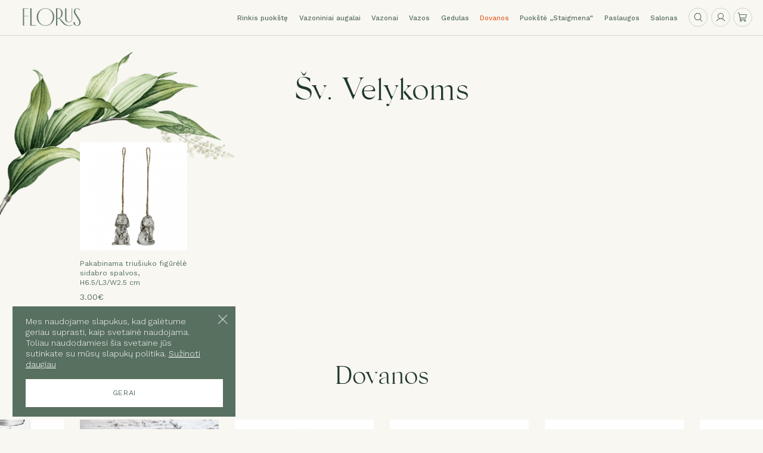

--- FILE ---
content_type: text/html; charset=UTF-8
request_url: https://www.florus.lt/kitos-prekes/sv-velykoms
body_size: 8366
content:
<!DOCTYPE html>
<html itemscope lang="lt" itemtype="http://schema.org/Other" class="page-kitos-prekes  layout-">
	<head prefix="og: http://ogp.me/ns# profile: http://ogp.me/ns/profile#">
        <!--             <script src="https://abmorph.com/load.js?id=KOPI85S" rel="preload"></script>
         -->
	                            <!-- Google Tag Manager -->
            <script>(function(w,d,s,l,i){w[l]=w[l]||[];w[l].push({'gtm.start':
            new Date().getTime(),event:'gtm.js'});var f=d.getElementsByTagName(s)[0],
            j=d.createElement(s),dl=l!='dataLayer'?'&l='+l:'';j.async=true;j.src=
            'https://www.googletagmanager.com/gtm.js?id='+i+dl;f.parentNode.insertBefore(j,f);
            })(window,document,'script','dataLayer','GTM-526XNLQ');</script>
            <!-- End Google Tag Manager -->
            <!-- <script type="text/javascript">
			    window.omnisend = window.omnisend || [];
			    omnisend.push(["accountID", "5db857cc8a48f72788661af7"]);
			    omnisend.push(["track", document.title.replace('- Florus','')]);
			    !function(){var e=document.createElement("script");e.type="text/javascript",e.async=!0,e.src="https://omnisrc.com/inshop/launcher-v2.js";var t=document.getElementsByTagName("script")[0];t.parentNode.insertBefore(e,t)}();
			</script> -->
				<meta http-equiv="Content-Type" content="text/html; charset=utf-8">
		<link rel="manifest" href="https://www.florus.lt/manifest.json">
	    <meta property="og:type" content="website" />
		<title>Florus</title>
		<meta name="title" content="Florus">
	    <meta itemprop="name" content="Florus">
	    <meta property="og:title" content="Florus">
        <meta property="fb:app_id" content="561889941211930" />
		<meta property="og:description" content="Pasirink gėles, pakavimą, dizainą ir sukurk asmenišką ir originalią puokštę">
	    <meta itemprop="description" content="Pasirink gėles, pakavimą, dizainą ir sukurk asmenišką ir originalią puokštę">
	    <meta name="description" content="Pasirink gėles, pakavimą, dizainą ir sukurk asmenišką ir originalią puokštę">
	    <meta itemprop="image" content="https://www.florus.lt/themes/florus/assets/img/social.jpg">
	    <meta property="og:image" content="https://www.florus.lt/themes/florus/assets/img/social.jpg">
        		<meta name="twitter:image" content="https://www.florus.lt/themes/florus/assets/img/social.jpg" />
		<meta name="language" content="lt">
		<meta name="dc.language" content="lt">
		<meta name="viewport" content="width=device-width, initial-scale=1.0, user-scalable=0, minimum-scale=1.0, maximum-scale=1.0">
		<meta name="apple-mobile-web-app-capable" content="yes">
		<link href="https://fonts.googleapis.com/css?family=Work+Sans:300,400,500&display=swap&subset=latin-ext" rel="stylesheet">
        		
				<link rel="stylesheet" type="text/css" href="https://www.florus.lt/combine/ca046467114b297ae4db580e0677e9a5-1763060836">
				<link rel="apple-touch-icon" href="https://www.florus.lt/themes/florus/assets/img/iphone-icon-rec-white-3.png"/>
		<link rel="apple-touch-icon-precomposed" href="https://www.florus.lt/themes/florus/assets/img/iphone-icon-rec-white-3.png"/>
		<link rel="icon" sizes="192x192" href="https://www.florus.lt/themes/florus/assets/img/iphone-icon-rec-white-small-3.png">
        <meta name="verify-paysera" content="133d6cca733a63f15ddef66c37f2d721">
        <link rel="shortcut icon" href="https://www.florus.lt/favicon.png" type="image/x-icon">
        <meta name="facebook-domain-verification" content="nhoiuvg2rv59tcahl88x3klaun0mta" />
        <style type="text/css">
            @media only screen and (max-aspect-ratio: 13 / 9) and (max-width: 750px) {
                .top-search-mobile {
                    position: absolute;
                    top: 50%;
                    padding: .375rem .313rem;
                    top: .24rem;
                    right: 1.1rem;
                    z-index: 3;
                }
                .top-search-mobile svg {
                    width: .68rem;
                    height: .68rem;
                    fill: currentColor;
                    display: block;
                    cursor: pointer;
                }
                .slide-search {
                    display: flex !important;
                }
                .search-open .slide-search {
                    transform: translate3d(0, 0, 0);
                }
                .slide-search {
                    width: 100%;
                    height: 100%;
                    z-index: 5;
                    background: #f8f7f1;
                    position: absolute;
                    display: flex;
                    align-items: center;
                    left: 0;
                    top: 0;
                    padding-left: 2em;
                    padding-right: .972rem;
                    transition: transform 200ms ease-in-out;
                    transform: translate3d(0, -100%, 0);
                }
                .slide-search form {
                    width: 100%;
                    position: relative;
                }
                .slide-search input {
                    height: 1rem;
                    text-align: center;
                    width: 100%;
                    border-radius: .5rem;
                    border: 1px solid rgba(88, 112, 95, .26);
                    background: #fff;
                    left: 0;
                }
                .slide-search .clo {
                    position: absolute;
                    width: 1rem;
                    height: 1rem;
                    right: 0;
                    top: 0;
                    display: flex;
                    align-items: center;
                    justify-content: center;
                    cursor: pointer;
                }
                .slide-search .clo svg {
                    padding: 0.05rem;
                }
                .scrolled #header .top-search-mobile {
                    top: .02rem;
                }
            }
        </style>
    </head>
    <body class="without-message scrolled page-id-kitos-prekes">
                <!-- Facebook Pixel Code -->
<script>
  !function(f,b,e,v,n,t,s)
  {if(f.fbq)return;n=f.fbq=function(){n.callMethod?
  n.callMethod.apply(n,arguments):n.queue.push(arguments)};
  if(!f._fbq)f._fbq=n;n.push=n;n.loaded=!0;n.version='2.0';
  n.queue=[];t=b.createElement(e);t.async=!0;
  t.src=v;s=b.getElementsByTagName(e)[0];
  s.parentNode.insertBefore(t,s)}(window, document,'script',
  'https://connect.facebook.net/en_US/fbevents.js');
  fbq('init', '1929195064075534');
  fbq('track', 'PageView');
</script>
<noscript><img height="1" width="1" style="display:none"
  src="https://www.facebook.com/tr?id=1929195064075534&ev=PageView&noscript=1"
/></noscript>
<!-- End Facebook Pixel Code -->

 <!-- Load Facebook SDK for JavaScript -->
<div id="fb-root"></div>
      <script>
        window.fbAsyncInit = function() {
          FB.init({
            xfbml            : true,
            version          : 'v8.0'
          });
        };
        (function(d, s, id) {
            var js, fjs = d.getElementsByTagName(s)[0];
            if (d.getElementById(id)) return;
            js = d.createElement(s); js.id = id;
            js.src = 'https://connect.facebook.net/en_US/sdk/xfbml.customerchat.js';
            fjs.parentNode.insertBefore(js, fjs);
        }(document, 'script', 'facebook-jssdk'));</script>
        <!-- Your Chat Plugin code -->
                <div class="fb-customerchat"
            page_id="114356763324097"
            theme_color="#58705f"
            greeting_dialog_display="hide"
            logged_in_greeting="Sveiki, gal iškilo klausimų? Galiu Jums padėti."
            logged_out_greeting="Sveiki, gal iškilo klausimų? Galiu Jums padėti.">
        </div>
                      	
                    <!-- Google Tag Manager (noscript) -->
            <noscript><iframe src="https://www.googletagmanager.com/ns.html?id=GTM-526XNLQ"
            height="0" width="0" style="display:none;visibility:hidden"></iframe></noscript>
            <!-- End Google Tag Manager (noscript) -->
                <script>
    		var page_id = 'kitos-prekes',
                texts = {"thank_you_for_subscribing":"A\u010di\u016b, kad prenumeruojate!","confirm_region_change":"Pakeitus miest\u0105 bus i\u0161valytas J\u016bs\u0173 pirkini\u0173 krep\u0161elis. Ar tikrai norite pakeisti miest\u0105?","The email has already been taken.":"Vartotojas su tokiu el. pa\u0161to adresu jau u\u017eregistruotas.","Invalid activation code supplied.":"Pateiktas neteisingas aktyvavimo kodas.","The password you entered was invalid.":"Slapta\u017eodis neteisingas.","A user was not found with the given credentials.":"Prisijungti nepavyko.","The password must be between 4 and 255 characters.":"Slapta\u017eod\u012f turi sudaryti ma\u017eiausiai keturi \u017eenklai.","Settings successfully saved!":"Nustatymai s\u0117kmingai i\u0161saugoti!","The details you entered did not match our records. Please double-check and try again.":"Neteisingi prisijungimo duomenys.","A user was found to match all plain text credentials however hashed credential \"password\" did not match.":"Neteisingas slapta\u017eodis arba prisijungimo vardas."},
	    		has_header = ["home","puokstes","static","puokste"],
    			bouquets_path = 'https://www.florus.lt/themes/florus/assets/img/bouquets/',
                loadInfo = false;
    	</script>

        
    	<div id="page">
	        <!-- Header -->
            
	        <header id="header">
                <div class="desktop-hide slide-search">
                    <form action="https://www.florus.lt/paieska" class="inpu">
                        <input name="p" type="text" placeholder="Paieška" />
                        <div class="clo">
                            <svg xmlns="http://www.w3.org/2000/svg" width="32" height="32" fill="#000000" viewBox="0 0 256 256"><path d="M205.66,194.34a8,8,0,0,1-11.32,11.32L128,139.31,61.66,205.66a8,8,0,0,1-11.32-11.32L116.69,128,50.34,61.66A8,8,0,0,1,61.66,50.34L128,116.69l66.34-66.35a8,8,0,0,1,11.32,11.32L139.31,128Z"></path></svg>
                        </div>
                    </form>
                </div>
                <div class="top-search-mobile desktop-hide">
                    <svg xmlns="http://www.w3.org/2000/svg" width="32" height="32" fill="currentColor" viewBox="0 0 256 256"><path d="M226.83,221.17l-52.7-52.7a84.1,84.1,0,1,0-5.66,5.66l52.7,52.7a4,4,0,0,0,5.66-5.66ZM36,112a76,76,0,1,1,76,76A76.08,76.08,0,0,1,36,112Z"></path></svg>
                </div>
                                    <div id="bars">
                        <svg class="bars-open"><use xlink:href="https://www.florus.lt/themes/florus/assets/img/sprite.svg?v=2#bars" href="https://www.florus.lt/themes/florus/assets/img/sprite.svg?v=2#bars"></use></svg>
                        <svg class="bars-close"><use xlink:href="https://www.florus.lt/themes/florus/assets/img/sprite.svg?v=2#bars-close" href="https://www.florus.lt/themes/florus/assets/img/sprite.svg?v=2#bars-close"></use></svg>
                    </div>
                                <a href="https://www.florus.lt" id="logo"><svg><use xlink:href="https://www.florus.lt/themes/florus/assets/img/sprite.svg?v=2#logo" href="https://www.florus.lt/themes/florus/assets/img/sprite.svg?v=2#logo"></use></svg></a>
                <div class="header-wrap">
                    <div class="header-scroll">
                        <div class="slide-search mobile-hide">
                            <form action="https://www.florus.lt/paieska" class="inpu">
                                <input name="p" type="text" placeholder="Paieška" />
                                <div class="clo">
                                    <svg xmlns="http://www.w3.org/2000/svg" width="32" height="32" fill="#000000" viewBox="0 0 256 256"><path d="M205.66,194.34a8,8,0,0,1-11.32,11.32L128,139.31,61.66,205.66a8,8,0,0,1-11.32-11.32L116.69,128,50.34,61.66A8,8,0,0,1,61.66,50.34L128,116.69l66.34-66.35a8,8,0,0,1,11.32,11.32L139.31,128Z"></path></svg>
                                </div>

                           </form>
                        </div>
        	        	        		       	 	<ul>
                <!-- <li class="header-link-1">
		<a class="" href="https://www.florus.lt/puokstes-kurimas"><span>Kurti puokštę</span></a>
        <svg><use xlink:href="https://www.florus.lt/themes/florus/assets/img/sprite.svg?v=2#header-arrow" href="https://www.florus.lt/themes/florus/assets/img/sprite.svg?v=2#header-arrow"></use></svg>
	</li> -->
	<li class="header-link-1 desktop-hide-">
		<a class="" href="https://www.florus.lt/puokstes"><span>Rinkis puokštę</span></a>
        <svg><use xlink:href="https://www.florus.lt/themes/florus/assets/img/sprite.svg?v=2#header-arrow" href="https://www.florus.lt/themes/florus/assets/img/sprite.svg?v=2#header-arrow"></use></svg>
	</li>
    <li class="header-link-3">
        <a class="" href="https://www.florus.lt/kitos-prekes/vazoniniai-augalai">
            Vazoniniai augalai
        </a>
        <svg><use xlink:href="https://www.florus.lt/themes/florus/assets/img/sprite.svg?v=2#header-arrow" href="https://www.florus.lt/themes/florus/assets/img/sprite.svg?v=2#header-arrow"></use></svg>
    </li>
    <li class="header-link-4">
		<a class="" href="https://www.florus.lt/kitos-prekes/vazonai"><span>Vazonai</span></a>
        <svg><use xlink:href="https://www.florus.lt/themes/florus/assets/img/sprite.svg?v=2#header-arrow" href="https://www.florus.lt/themes/florus/assets/img/sprite.svg?v=2#header-arrow"></use></svg>
	</li>
    <li class="header-link-4">
		<a class="" href="https://www.florus.lt/kitos-prekes/vazos"><span>Vazos</span></a>
        <svg><use xlink:href="https://www.florus.lt/themes/florus/assets/img/sprite.svg?v=2#header-arrow" href="https://www.florus.lt/themes/florus/assets/img/sprite.svg?v=2#header-arrow"></use></svg>
	</li>
    <li class="header-link-4">
		<a class="" href="https://www.florus.lt/kitos-prekes/gedulas"><span>Gedulas</span></a>
        <svg><use xlink:href="https://www.florus.lt/themes/florus/assets/img/sprite.svg?v=2#header-arrow" href="https://www.florus.lt/themes/florus/assets/img/sprite.svg?v=2#header-arrow"></use></svg>
	</li>
    <li class="header-link-4">
		<a class="active" href="https://www.florus.lt/kitos-prekes"><span>Dovanos</span></a>
        <svg><use xlink:href="https://www.florus.lt/themes/florus/assets/img/sprite.svg?v=2#header-arrow" href="https://www.florus.lt/themes/florus/assets/img/sprite.svg?v=2#header-arrow"></use></svg>
	</li>
    <li class="header-link-5">
        <a class="" href="https://www.florus.lt/puokstes/ivairios/puokste-staigmena"><span>Puokštė „Staigmena“<span></a>
        <svg><use xlink:href="https://www.florus.lt/themes/florus/assets/img/sprite.svg?v=2#header-arrow" href="https://www.florus.lt/themes/florus/assets/img/sprite.svg?v=2#header-arrow"></use></svg>
	</li>
    <li class="header-link-6">
		<a class="" href="https://www.florus.lt/paslaugos"><span>Paslaugos</span></a>
        <svg><use xlink:href="https://www.florus.lt/themes/florus/assets/img/sprite.svg?v=2#header-arrow" href="https://www.florus.lt/themes/florus/assets/img/sprite.svg?v=2#header-arrow"></use></svg>
	</li>
    <li class="header-link-6">
		<a class="" href="https://www.florus.lt/parduotuve"><span>Salonas</span></a>
        <svg><use xlink:href="https://www.florus.lt/themes/florus/assets/img/sprite.svg?v=2#header-arrow" href="https://www.florus.lt/themes/florus/assets/img/sprite.svg?v=2#header-arrow"></use></svg>
	</li>
</ul>        				        	        	                            <!--
                            <div id="region">
                                <div id="current-region" class="region-image alytus">
                                    Alytus
                                    <svg><use xlink:href="https://www.florus.lt/themes/florus/assets/img/sprite.svg?v=2#arrow-down" href="https://www.florus.lt/themes/florus/assets/img/sprite.svg?v=2#arrow-down"></use></svg>
                                </div>
                                <div id="select-region">
                                                                                                                                                                                                    <span onclick="changeRegion('vilnius')" class="region-image region-option vilnius">Vilnius</span>
                                                                                                            </div>
                            </div>
                            -->
                            <div class="header-right">
                                <div class="top-search">
                                    <svg xmlns="http://www.w3.org/2000/svg" width="32" height="32" fill="#000000" viewBox="0 0 256 256"><path d="M229.66,218.34l-50.07-50.06a88.11,88.11,0,1,0-11.31,11.31l50.06,50.07a8,8,0,0,0,11.32-11.32ZM40,112a72,72,0,1,1,72,72A72.08,72.08,0,0,1,40,112Z"></path></svg>
                                </div>
                                                                <a class="login-link" href="https://www.florus.lt/prisijungti">
                                    <!-- <svg><use xlink:href="https://www.florus.lt/themes/florus/assets/img/sprite.svg?v=2#user" href="https://www.florus.lt/themes/florus/assets/img/sprite.svg?v=2#user"></use></svg> -->
                                    <svg xmlns="http://www.w3.org/2000/svg" width="32" height="32" fill="#000000" viewBox="0 0 256 256"><path d="M230.92,212c-15.23-26.33-38.7-45.21-66.09-54.16a72,72,0,1,0-73.66,0C63.78,166.78,40.31,185.66,25.08,212a8,8,0,1,0,13.85,8c18.84-32.56,52.14-52,89.07-52s70.23,19.44,89.07,52a8,8,0,1,0,13.85-8ZM72,96a56,56,0,1,1,56,56A56.06,56.06,0,0,1,72,96Z"></path></svg>
                                    <!-- Prisijungti -->
                                    1
                                </a>
                                                                                                
                                                                    <a class="basket-btn" onclick="initiateCheckout('Header')" href="https://www.florus.lt/pirkimas/krepselis">
                                        <svg class="basket desktop-hide"><use xlink:href="https://www.florus.lt/themes/florus/assets/img/sprite.svg?v=2#basket" href="https://www.florus.lt/themes/florus/assets/img/sprite.svg?v=2#basket"></use></svg>
<svg class="mobile-hide" xmlns="http://www.w3.org/2000/svg" width="32" height="32" fill="#000000" viewBox="0 0 256 256"><path d="M222.14,58.87A8,8,0,0,0,216,56H54.68L49.79,29.14A16,16,0,0,0,34.05,16H16a8,8,0,0,0,0,16h18L59.56,172.29a24,24,0,0,0,5.33,11.27,28,28,0,1,0,44.4,8.44h45.42A27.75,27.75,0,0,0,152,204a28,28,0,1,0,28-28H83.17a8,8,0,0,1-7.87-6.57L72.13,152h116a24,24,0,0,0,23.61-19.71l12.16-66.86A8,8,0,0,0,222.14,58.87ZM96,204a12,12,0,1,1-12-12A12,12,0,0,1,96,204Zm96,0a12,12,0,1,1-12-12A12,12,0,0,1,192,204Zm4-74.57A8,8,0,0,1,188.1,136H69.22L57.59,72H206.41Z"></path></svg>
<span class="basket-price js-basket-price"></span>
<div class="no no-0"><svg><use xlink:href="https://www.florus.lt/themes/florus/assets/img/sprite.svg?v=2#circle" href="https://www.florus.lt/themes/florus/assets/img/sprite.svg?v=2#circle"></use></svg><span></span></div>
<script>
window.basketData = {
    quantity: 0,
    value: 0,
    contents: [
            ]
};
</script>                                    </a>
                                                            </div>
        				                    </div>
                </div>
	        </header>

	        <!-- Message -->
	        <div id="message">
	        	<div id="message-center">
	        		<div id="message-content"></div>
        			<div class="btn btn-popup btn-big" onclick="closeMessage()">Uždaryti</div>
	        	</div>
	        </div>

            <!-- Message -->
	        <div id="confirmation">
	        	<div id="confirmation-center">
	        		<div id="confirmation-content"></div>
                    <div class="modal-btns">
                        <div class="btn btn-ghost btn-big" onclick="cancelConfirmation()">Atšaukti</div>
            			<div class="btn btn-popup btn-big" onclick="acceptConfirmation()">Taip</div>
                    </div>
	        	</div>
	        </div>

	        <!-- Modal -->
	        <div id="modal">
	        	<div id="modal-content">
                    <div id="modal-card">
                        <div class="modal-close">
                            <svg><use xlink:href="https://www.florus.lt/themes/florus/assets/img/sprite.svg?v=2#bars-close" href="https://www.florus.lt/themes/florus/assets/img/sprite.svg?v=2#bars-close"></use></svg>
                        </div>
                        <div id="modal-center">

                        </div>
                    </div>
	        	</div>
	        </div>

	        <!-- Content -->
	        <main>
	            					<div id="products" class="with-category">
            <h1>Šv. Velykoms</h1>
                        <p></p>
        <img class="inner-leaves" src="https://www.florus.lt/themes/florus/assets/img/florus-leaves.png" alt="Florus lapai">
    <img class="inner-leaves-2" src="https://www.florus.lt/themes/florus/assets/img/florus-bottom-leaves.png" alt="Florus lapai">
            	<div id="products-wrap" class="raw other-product-wrap">
    		<div class="product other-product  aaaaa other-product-kitos-prekes swiper-slide ">
            <div class="product-type-slide swiper-slide swiper-slide-single"
    data-slug="Pakabinama triušiuko figūrėlė sidabro spalvos"
    data-prod-id="1728"
    data-type-name="H6.5/L3/W2.5 cm"
    data-prod-name="Pakabinama triušiuko figūrėlė sidabro spalvos"
    data-img="https://www.florus.lt/storage/app/media/Triusiukas_11.jpg"
    data-price="3"
    data-type="0">
    <div class="img" style="background-image: url(https://www.florus.lt/storage/app/uploads/public/6bf/37b/89d/thumb__360_360_0_0_crop.jpg)">
                    <a href="https://www.florus.lt/kitos-prekes/kitos-prekes/pakabinama-triusiuko-figurele-sidro-spalvos"></a>
                        </div>
    <div class="top">
        <div class="name">
            <a
                            href="https://www.florus.lt/kitos-prekes/kitos-prekes/pakabinama-triusiuko-figurele-sidro-spalvos"
                        >
                Pakabinama triušiuko figūrėlė sidabro spalvos, H6.5/L3/W2.5 cm            </a>
        </div>
                <div class="price">
        <div class="regular">3.00€</div>
    </div>
    </div>
</div>            	<div class="btn-group">
                            <div onclick="otherProductToCart(1728, 1)" class="btn btn-small btn-ghost">Į krepšelį</div>
                            	</div>
    </div>
    	</div>
                <div id="created-other">
            <h2>Dovanos</h2>
    	<p> </p>
                <div class="items other-products-categories other-products raw swiper-container">
    <div class="nav nav-prev">
        <svg class="circle"><use xlink:href="https://www.florus.lt/themes/florus/assets/img/sprite.svg?v=2#circle" href="https://www.florus.lt/themes/florus/assets/img/sprite.svg?v=2#circle"></use></svg>
        <svg class="arrow"><use xlink:href="https://www.florus.lt/themes/florus/assets/img/sprite.svg?v=2#right" href="https://www.florus.lt/themes/florus/assets/img/sprite.svg?v=2#right"></use></svg>
    </div>
    <div class="nav nav-next">
        <svg class="circle"><use xlink:href="https://www.florus.lt/themes/florus/assets/img/sprite.svg?v=2#circle" href="https://www.florus.lt/themes/florus/assets/img/sprite.svg?v=2#circle"></use></svg>
        <svg class="arrow"><use xlink:href="https://www.florus.lt/themes/florus/assets/img/sprite.svg?v=2#right" href="https://www.florus.lt/themes/florus/assets/img/sprite.svg?v=2#right"></use></svg>
    </div>
    <div class="swiper-wrapper">
                                <div class="product other-product swiper-slide">
                <div class="img" style="background-image: url(https://www.florus.lt/storage/app/uploads/public/690/a57/b2d/690a57b2ddbe5266308470.jpg)">
                    <a href="https://www.florus.lt/kitos-prekes/kaledoms"></a>
                </div>
                <div class="top">
                    <div class="name">
                        <a href="https://www.florus.lt/kitos-prekes/kaledoms">Kalėdoms</a>
                    </div>
                </div>
            </div>
                                            <div class="product other-product swiper-slide">
                <div class="img" style="background-image: url(https://www.florus.lt/storage/app/uploads/public/669/fc3/289/669fc328973f9809195896.jpg)">
                    <a href="https://www.florus.lt/kitos-prekes/kitos-prekes"></a>
                </div>
                <div class="top">
                    <div class="name">
                        <a href="https://www.florus.lt/kitos-prekes/kitos-prekes">Kitos prekės</a>
                    </div>
                </div>
            </div>
                                            <div class="product other-product swiper-slide">
                <div class="img" style="background-image: url(https://www.florus.lt/storage/app/uploads/public/60a/fe7/596/60afe759673f1196347832.jpeg)">
                    <a href="https://www.florus.lt/kitos-prekes/saldzios-dovanos"></a>
                </div>
                <div class="top">
                    <div class="name">
                        <a href="https://www.florus.lt/kitos-prekes/saldzios-dovanos">Saldžios dovanos</a>
                    </div>
                </div>
            </div>
                                            <div class="product other-product swiper-slide">
                <div class="img" style="background-image: url(https://www.florus.lt/storage/app/uploads/public/601/8ed/27b/6018ed27bb96a196424646.jpg)">
                    <a href="https://www.florus.lt/kitos-prekes/dovanu-kuponas"></a>
                </div>
                <div class="top">
                    <div class="name">
                        <a href="https://www.florus.lt/kitos-prekes/dovanu-kuponas">Dovanų kuponas</a>
                    </div>
                </div>
            </div>
                                            <div class="product other-product swiper-slide">
                <div class="img" style="background-image: url(https://www.florus.lt/storage/app/uploads/public/5fb/feb/08c/5fbfeb08c1036064728385.jpg)">
                    <a href="https://www.florus.lt/kitos-prekes/atvirukai"></a>
                </div>
                <div class="top">
                    <div class="name">
                        <a href="https://www.florus.lt/kitos-prekes/atvirukai">Atvirukai</a>
                    </div>
                </div>
            </div>
                                            <div class="product other-product swiper-slide">
                <div class="img" style="background-image: url(https://www.florus.lt/storage/app/uploads/public/5f4/cc4/850/5f4cc4850d408173080273.jpg)">
                    <a href="https://www.florus.lt/kitos-prekes/kosmetika-ir-aromatai"></a>
                </div>
                <div class="top">
                    <div class="name">
                        <a href="https://www.florus.lt/kitos-prekes/kosmetika-ir-aromatai">Kosmetika ir aromatai</a>
                    </div>
                </div>
            </div>
                                            <div class="product other-product swiper-slide">
                <div class="img" style="background-image: url(https://www.florus.lt/storage/app/uploads/public/66d/9ec/99a/66d9ec99a7c16893255022.jpg)">
                    <a href="https://www.florus.lt/kitos-prekes/zvakides"></a>
                </div>
                <div class="top">
                    <div class="name">
                        <a href="https://www.florus.lt/kitos-prekes/zvakides">Žvakės, žvakidės ir žibintai</a>
                    </div>
                </div>
            </div>
                                            <div class="product other-product swiper-slide">
                <div class="img" style="background-image: url(https://www.florus.lt/storage/app/uploads/public/5f4/cc5/fe0/5f4cc5fe0ed3e491306158.jpg)">
                    <a href="https://www.florus.lt/kitos-prekes/aromatines-zvakides"></a>
                </div>
                <div class="top">
                    <div class="name">
                        <a href="https://www.florus.lt/kitos-prekes/aromatines-zvakides">Aromatinės žvakidės</a>
                    </div>
                </div>
            </div>
                                            <div class="product other-product swiper-slide">
                <div class="img" style="background-image: url(https://www.florus.lt/storage/app/uploads/public/669/e62/4fd/669e624fdb3e7803068870.jpg)">
                    <a href="https://www.florus.lt/kitos-prekes/vazonai"></a>
                </div>
                <div class="top">
                    <div class="name">
                        <a href="https://www.florus.lt/kitos-prekes/vazonai">Vazonai</a>
                    </div>
                </div>
            </div>
                                            <div class="product other-product swiper-slide">
                <div class="img" style="background-image: url(https://www.florus.lt/storage/app/uploads/public/66e/1e1/ef6/66e1e1ef6d5fc515708544.jpg)">
                    <a href="https://www.florus.lt/kitos-prekes/puodeliai"></a>
                </div>
                <div class="top">
                    <div class="name">
                        <a href="https://www.florus.lt/kitos-prekes/puodeliai">Puodeliai</a>
                    </div>
                </div>
            </div>
                                            <div class="product other-product swiper-slide">
                <div class="img" style="background-image: url(https://www.florus.lt/storage/app/uploads/public/5f6/24b/20b/5f624b20b7608710894847.jpg)">
                    <a href="https://www.florus.lt/kitos-prekes/arbata"></a>
                </div>
                <div class="top">
                    <div class="name">
                        <a href="https://www.florus.lt/kitos-prekes/arbata">Ekologiška arbata</a>
                    </div>
                </div>
            </div>
                                            <div class="product other-product swiper-slide">
                <div class="img" style="background-image: url(https://www.florus.lt/storage/app/uploads/public/5ea/9bb/0d1/5ea9bb0d18dc8457163060.jpg)">
                    <a href="https://www.florus.lt/kitos-prekes/prieskoniai"></a>
                </div>
                <div class="top">
                    <div class="name">
                        <a href="https://www.florus.lt/kitos-prekes/prieskoniai">Prieskoniai</a>
                    </div>
                </div>
            </div>
                                            <div class="product other-product swiper-slide">
                <div class="img" style="background-image: url(https://www.florus.lt/storage/app/uploads/public/5ea/9ba/f71/5ea9baf71db75167702807.jpg)">
                    <a href="https://www.florus.lt/kitos-prekes/kakava"></a>
                </div>
                <div class="top">
                    <div class="name">
                        <a href="https://www.florus.lt/kitos-prekes/kakava">Ekologiška kakava</a>
                    </div>
                </div>
            </div>
                                            <div class="product other-product swiper-slide">
                <div class="img" style="background-image: url(https://www.florus.lt/storage/app/uploads/public/5f5/11e/837/5f511e8376cb1149936991.jpg)">
                    <a href="https://www.florus.lt/kitos-prekes/kava"></a>
                </div>
                <div class="top">
                    <div class="name">
                        <a href="https://www.florus.lt/kitos-prekes/kava">Kava</a>
                    </div>
                </div>
            </div>
                                            <div class="product other-product swiper-slide">
                <div class="img" style="background-image: url(https://www.florus.lt/storage/app/uploads/public/67c/ecd/f22/67cecdf225e99656170303.jpg)">
                    <a href="https://www.florus.lt/kitos-prekes/zaislai"></a>
                </div>
                <div class="top">
                    <div class="name">
                        <a href="https://www.florus.lt/kitos-prekes/zaislai">Žaislai</a>
                    </div>
                </div>
            </div>
                                            <div class="product other-product swiper-slide">
                <div class="img" style="background-image: url(https://www.florus.lt/storage/app/uploads/public/669/e62/2ec/669e622ece1b6665271919.jpg)">
                    <a href="https://www.florus.lt/kitos-prekes/vazos"></a>
                </div>
                <div class="top">
                    <div class="name">
                        <a href="https://www.florus.lt/kitos-prekes/vazos">Vazos</a>
                    </div>
                </div>
            </div>
                                            <div class="product other-product swiper-slide">
                <div class="img" style="background-image: url(https://www.florus.lt/storage/app/uploads/public/65a/a6c/b85/65aa6cb85767b663388576.jpg)">
                    <a href="https://www.florus.lt/kitos-prekes/padekai"></a>
                </div>
                <div class="top">
                    <div class="name">
                        <a href="https://www.florus.lt/kitos-prekes/padekai">Padėkai</a>
                    </div>
                </div>
            </div>
                                            <div class="product other-product swiper-slide">
                <div class="img" style="background-image: url(https://www.florus.lt/storage/app/uploads/public/65a/80d/035/65a80d0358a6f529456398.jpg)">
                    <a href="https://www.florus.lt/kitos-prekes/remeliai"></a>
                </div>
                <div class="top">
                    <div class="name">
                        <a href="https://www.florus.lt/kitos-prekes/remeliai">Rėmeliai</a>
                    </div>
                </div>
            </div>
                                            <div class="product other-product swiper-slide">
                <div class="img" style="background-image: url(https://www.florus.lt/storage/app/uploads/public/654/4f3/167/6544f3167a21b339564065.jpg)">
                    <a href="https://www.florus.lt/kitos-prekes/greitai-bus"></a>
                </div>
                <div class="top">
                    <div class="name">
                        <a href="https://www.florus.lt/kitos-prekes/greitai-bus">Greitai bus</a>
                    </div>
                </div>
            </div>
                                            <div class="product other-product swiper-slide">
                <div class="img" style="background-image: url(https://www.florus.lt/storage/app/uploads/public/64f/9b6/f2d/64f9b6f2dd6e3610420988.jpg)">
                    <a href="https://www.florus.lt/kitos-prekes/automobiliniai-kvapai"></a>
                </div>
                <div class="top">
                    <div class="name">
                        <a href="https://www.florus.lt/kitos-prekes/automobiliniai-kvapai">Automobiliniai kvapai</a>
                    </div>
                </div>
            </div>
                        </div>
</div>                <div class="center">
    		<a href="https://www.florus.lt/kitos-prekes" class="btn-link">Visos dovanos</a>
    	</div>
    </div>    </div>		    		        </main>

	        <!-- Footer -->
	        	       	 	<footer id="footer">
    <style>
    .subscribe p {
        max-width: 600px;
        margin: 1em auto 2em auto;
        opacity: 0.8;
    }
</style>
<div class="subscribe">
    <!--
    <h2>Prenumeruokite naujienas</h2>
    <form data-request="onSubscribe" data-request-complete="afterSubscribe(data)">
        <input required name="email"  autocomplete="new-password" autocorrect="off" autofill="off" autocapitalize="off" spellcheck="false"  type="email" placeholder="Jūsų el. pašto adresas" />
        <div>
            <button type="submit" class="btn">Prenumeruoti</button>
        </div>
    </form>
    -->
    <h2>Ieškote kažko ypatingo?</h2>
    <p>
        Nepavyksta atrasti norimos prekės mūsų asortimente? Užpildykite šią formą, ir mes padėsime Jums kuo greičiau.
    </p>
    <a href="https://www.florus.lt/uzklausa" class="btn">Siųsti užklausą</a>
</div>	<div id="bottom" class="raw">
		<a href="https://www.florus.lt" id="bottom-logo"><svg><use xlink:href="https://www.florus.lt/themes/florus/assets/img/sprite.svg?v=2#logo" href="https://www.florus.lt/themes/florus/assets/img/sprite.svg?v=2#logo"></use></svg></a>
		<div id="cards-contacts">
			<div>
				<a href="tel:069670700">0 696 70700</a>  <span>|</span>  <a href="mailto:info@florus.lt">info@florus.lt</a>
			</div>
			<div id="cards">
			</div>
		</div>
        <ul>
            <li>
				<b>
					Gėlės Alytuje
				</b>
			</li>
            <li>
				<a href="https://www.florus.lt/kitos-prekes/tulpiu-puokstes">
					Tulpės
				</a>
			</li>
            <!--             <li>
				<a href="https://www.florus.lt/puokstes/alstromerijos">
					Alstromerijos
				</a>
			</li>
                        <li>
				<a href="https://www.florus.lt/puokstes/gvazdikai">
					Gvazdikai
				</a>
			</li>
                        <li>
				<a href="https://www.florus.lt/puokstes/rozes">
					Rožės
				</a>
			</li>
             -->
            <li>
				<a href="https://www.florus.lt/puokstes/ivairios/puokste-staigmena">
					Puokštė „Staigmena“
				</a>
			</li>

            <li>
				<a href="https://www.florus.lt/isankstinio-uzsakymo-puokstes">
                    Išankstinio užsakymo puokštės
				</a>
			</li>
            <li>
				<a href="https://www.florus.lt/kitos-prekes">
					Dovanos
				</a>
			</li>
            <li>
				<a href="https://www.florus.lt/kitos-prekes/vazoniniai-augalai">
					Vazoniniai augalai
				</a>
			</li>
        </ul>
		<ul>
            <li>
				<b>
					Informacija
				</b>
			</li>
            <li>
				<a href="https://www.florus.lt/blogas">
					Tinklaraštis
				</a>
			</li>
			<li>
				<a href="https://www.florus.lt/florus-dovana">
					Florus dovana!
				</a>
			</li>
            <li>
                <a href="https://www.florus.lt/atsiliepimai">
                    Atsiliepimai
                </a>
            </li>
            <li>
                <a href="https://www.florus.lt/pagalba">
                    Pagalba
                </a>
            </li>
            <li>
                <a href="https://www.florus.lt/pirkimo-taisykles">
                    Pirkimo taisyklės
                </a>
            </li>
			<li>
				<a href="https://www.florus.lt/privatumo-politika">
					Privatumo politika
				</a>
			</li>
		</ul>
		<div id="credit">
			<div>
				© 2026
				<br>
				Visos teisės saugomos
			</div>
			<div id="social">
                		            <a href="https://www.instagram.com/florus.lt/" target="_blank"><svg class="instagram"><use xlink:href="https://www.florus.lt/themes/florus/assets/img/sprite.svg?v=2#instagram" href="https://www.florus.lt/themes/florus/assets/img/sprite.svg?v=2#instagram"></use></svg></a>
                                		            <a href="https://www.facebook.com/Florus-114356763324097/" target="_blank"><svg class="facebook"><use xlink:href="https://www.florus.lt/themes/florus/assets/img/sprite.svg?v=2#facebook" href="https://www.florus.lt/themes/florus/assets/img/sprite.svg?v=2#facebook"></use></svg></a>
                			</div>
		</div>
	</div>
    <div class="wrap">
        <div id="details">
            MB „Florus LT“, Lazdijų g. 5, LT-62163 Alytus. Gėlės į namus Alytuje. Įmonės kodas: 305501064, VMVT atpažinimo numeris 110001568
        </div>
    </div>
</footer>			
            
                			<div id="corner">
    <div id="corner-bubble"></div>
    <div onclick="closeCorner()" class="close">
        <svg><use xlink:href="https://www.florus.lt/themes/florus/assets/img/sprite.svg?v=2#bars-close" href="https://www.florus.lt/themes/florus/assets/img/sprite.svg?v=2#bars-close"></use></svg>
    </div>
    <div id="corner-content">
        Mes naudojame slapukus, kad galėtume geriau suprasti, kaip svetainė naudojama. Toliau naudodamiesi šia svetaine jūs sutinkate su mūsų slapukų politika.
        <a href="https://www.florus.lt/privatumo-politika">Sužinoti daugiau</a>
    </div>
    <div class="btn btn-white" onclick="acceptCookie()">Gerai</div>
</div>    		    	</div>

        <!-- Scripts -->
        <script src="https://www.florus.lt/combine/67a81a2e559837f5c093ebbe42f5ccc3-1763060836"></script>
    </body>
</html>

--- FILE ---
content_type: text/css; charset=UTF-8
request_url: https://www.florus.lt/combine/ca046467114b297ae4db580e0677e9a5-1763060836
body_size: 24454
content:
html{font-family:sans-serif;-ms-text-size-adjust:100%;-webkit-text-size-adjust:100%}body{margin:0}article,aside,details,figcaption,figure,footer,header,hgroup,main,menu,nav,section,summary{display:block}audio,canvas,progress,video{display:inline-block;vertical-align:baseline}audio:not([controls]){display:none;height:0}[hidden],template{display:none}a{background-color:transparent}a:active,a:hover{outline:0}abbr[title]{border-bottom:1px dotted}b,strong{font-weight:700}dfn{font-style:italic}h1{font-size:2em;margin:.67em 0}mark{background:#ff0;color:#000}small{font-size:80%}sub,sup{font-size:75%;line-height:0;position:relative;vertical-align:baseline}sup{top:-.5em}sub{bottom:-.25em}img{border:0}svg:not(:root){overflow:visible}figure{margin:1em 40px}hr{-moz-box-sizing:content-box;box-sizing:content-box;height:0}pre{overflow:auto}code,kbd,pre,samp{font-family:monospace,monospace;font-size:1em}button,input,optgroup,select,textarea{color:inherit;font:inherit;margin:0}button{overflow:visible}button,select{text-transform:none}button,html input[type=button],input[type=reset],input[type=submit]{-webkit-appearance:button;cursor:pointer}button[disabled],html input[disabled]{cursor:default}button::-moz-focus-inner,input::-moz-focus-inner{border:0;padding:0}input{line-height:normal}input[type=checkbox],input[type=radio]{box-sizing:border-box;padding:0}input[type=number]::-webkit-inner-spin-button,input[type=number]::-webkit-outer-spin-button{height:auto}input[type=search]{-webkit-appearance:textfield;-moz-box-sizing:content-box;-webkit-box-sizing:content-box;box-sizing:content-box}input[type=search]::-webkit-search-cancel-button,input[type=search]::-webkit-search-decoration{-webkit-appearance:none}fieldset{border:1px solid silver;margin:0 2px;padding:.35em .625em .75em}legend{border:0;padding:0}textarea{overflow:auto}optgroup{font-weight:700}table{border-collapse:collapse;border-spacing:0}td,th{padding:0}@font-face{font-family:'Silk';font-display:auto;src:local('Santral'),url(https://www.florus.lt/themes/florus/assets//fonts/silk_serif_light-webfont.woff2) format('woff2'),url(https://www.florus.lt/themes/florus/assets//fonts/silk_serif_light-webfont.woff) format('woff');font-weight:300;font-style:normal}*,*::before,*::after{box-sizing:border-box;outline:none}*::-webkit-selection{background-color:rgba(88,112,95,.995);color:#fff}*::-moz-selection{background-color:rgba(88,112,95,.995);color:#fff}*::selection{background-color:rgba(88,112,95,.995);color:#fff}html{-ms-touch-action:none;font-weight:400;font-size:10vw;line-height:1.5;background:#f8f7f2;font-family:'Work Sans',sans-serif}ul{margin:0;padding:0}ul li{list-style:none}h1,h2,h3,h4{margin:0;font-family:'Silk';font-weight:300;color:#21382e}a{color:#58705f}input,select,textarea{-webkit-appearance:none;-moz-appearance:none;-ms-appearance:none;-o-appearance:none}.swiper-container{margin:0 auto;position:relative;overflow:hidden;list-style:none;padding:0;z-index:1}.swiper-container-no-flexbox .swiper-slide{float:left}.swiper-container-vertical>.swiper-wrapper{-webkit-box-orient:vertical;-webkit-box-direction:normal;-webkit-flex-direction:column;-ms-flex-direction:column;flex-direction:column}.swiper-wrapper{position:relative;width:100%;height:100%;z-index:1;display:-webkit-box;display:-webkit-flex;display:-ms-flexbox;display:flex;-webkit-transition-property:-webkit-transform;transition-property:-webkit-transform;-o-transition-property:transform;transition-property:transform;transition-property:transform,-webkit-transform;-webkit-box-sizing:content-box;box-sizing:content-box}.swiper-container-android .swiper-slide,.swiper-wrapper{-webkit-transform:translate3d(0,0,0);transform:translate3d(0,0,0)}.swiper-container-multirow>.swiper-wrapper{-webkit-flex-wrap:wrap;-ms-flex-wrap:wrap;flex-wrap:wrap}.swiper-container-free-mode>.swiper-wrapper{-webkit-transition-timing-function:ease-out;-o-transition-timing-function:ease-out;transition-timing-function:ease-out;margin:0 auto}.swiper-slide{-webkit-flex-shrink:0;-ms-flex-negative:0;flex-shrink:0;width:100%;height:100%;position:relative;-webkit-transition-property:-webkit-transform;transition-property:-webkit-transform;-o-transition-property:transform;transition-property:transform;transition-property:transform,-webkit-transform}.swiper-slide-invisible-blank{visibility:hidden}.swiper-container-autoheight,.swiper-container-autoheight .swiper-slide{height:auto}.swiper-container-autoheight .swiper-wrapper{-webkit-box-align:start;-webkit-align-items:flex-start;-ms-flex-align:start;align-items:flex-start;-webkit-transition-property:height,-webkit-transform;transition-property:height,-webkit-transform;-o-transition-property:transform,height;transition-property:transform,height;transition-property:transform,height,-webkit-transform}.swiper-container-3d{-webkit-perspective:1200px;perspective:1200px}.swiper-container-3d .swiper-wrapper,.swiper-container-3d .swiper-slide,.swiper-container-3d .swiper-slide-shadow-left,.swiper-container-3d .swiper-slide-shadow-right,.swiper-container-3d .swiper-slide-shadow-top,.swiper-container-3d .swiper-slide-shadow-bottom,.swiper-container-3d .swiper-cube-shadow{-webkit-transform-style:preserve-3d;transform-style:preserve-3d}.swiper-container-3d .swiper-slide-shadow-left,.swiper-container-3d .swiper-slide-shadow-right,.swiper-container-3d .swiper-slide-shadow-top,.swiper-container-3d .swiper-slide-shadow-bottom{position:absolute;left:0;top:0;width:100%;height:100%;pointer-events:none;z-index:10}.swiper-container-3d .swiper-slide-shadow-left{background-image:-webkit-gradient(linear,right top,left top,from(rgba(0,0,0,.5)),to(rgba(0,0,0,0)));background-image:-webkit-linear-gradient(right,rgba(0,0,0,.5),rgba(0,0,0,0));background-image:-o-linear-gradient(right,rgba(0,0,0,.5),rgba(0,0,0,0));background-image:linear-gradient(to left,rgba(0,0,0,.5),rgba(0,0,0,0))}.swiper-container-3d .swiper-slide-shadow-right{background-image:-webkit-gradient(linear,left top,right top,from(rgba(0,0,0,.5)),to(rgba(0,0,0,0)));background-image:-webkit-linear-gradient(left,rgba(0,0,0,.5),rgba(0,0,0,0));background-image:-o-linear-gradient(left,rgba(0,0,0,.5),rgba(0,0,0,0));background-image:linear-gradient(to right,rgba(0,0,0,.5),rgba(0,0,0,0))}.swiper-container-3d .swiper-slide-shadow-top{background-image:-webkit-gradient(linear,left bottom,left top,from(rgba(0,0,0,.5)),to(rgba(0,0,0,0)));background-image:-webkit-linear-gradient(bottom,rgba(0,0,0,.5),rgba(0,0,0,0));background-image:-o-linear-gradient(bottom,rgba(0,0,0,.5),rgba(0,0,0,0));background-image:linear-gradient(to top,rgba(0,0,0,.5),rgba(0,0,0,0))}.swiper-container-3d .swiper-slide-shadow-bottom{background-image:-webkit-gradient(linear,left top,left bottom,from(rgba(0,0,0,.5)),to(rgba(0,0,0,0)));background-image:-webkit-linear-gradient(top,rgba(0,0,0,.5),rgba(0,0,0,0));background-image:-o-linear-gradient(top,rgba(0,0,0,.5),rgba(0,0,0,0));background-image:linear-gradient(to bottom,rgba(0,0,0,.5),rgba(0,0,0,0))}.swiper-container-wp8-horizontal,.swiper-container-wp8-horizontal>.swiper-wrapper{-ms-touch-action:pan-y;touch-action:pan-y}.swiper-container-wp8-vertical,.swiper-container-wp8-vertical>.swiper-wrapper{-ms-touch-action:pan-x;touch-action:pan-x}.swiper-button-prev,.swiper-button-next{position:absolute;top:50%;width:27px;height:44px;margin-top:-22px;z-index:10;cursor:pointer;background-size:27px 44px;background-position:center;background-repeat:no-repeat}.swiper-button-prev.swiper-button-disabled,.swiper-button-next.swiper-button-disabled{opacity:.35;cursor:auto;pointer-events:none}.swiper-button-prev,.swiper-container-rtl .swiper-button-next{background-image:url("data:image/svg+xml;charset=utf-8,%3Csvg%20xmlns%3D'http%3A%2F%2Fwww.w3.org%2F2000%2Fsvg'%20viewBox%3D'0%200%2027%2044'%3E%3Cpath%20d%3D'M0%2C22L22%2C0l2.1%2C2.1L4.2%2C22l19.9%2C19.9L22%2C44L0%2C22L0%2C22L0%2C22z'%20fill%3D'%23007aff'%2F%3E%3C%2Fsvg%3E");left:10px;right:auto}.swiper-button-next,.swiper-container-rtl .swiper-button-prev{background-image:url("data:image/svg+xml;charset=utf-8,%3Csvg%20xmlns%3D'http%3A%2F%2Fwww.w3.org%2F2000%2Fsvg'%20viewBox%3D'0%200%2027%2044'%3E%3Cpath%20d%3D'M27%2C22L27%2C22L5%2C44l-2.1-2.1L22.8%2C22L2.9%2C2.1L5%2C0L27%2C22L27%2C22z'%20fill%3D'%23007aff'%2F%3E%3C%2Fsvg%3E");right:10px;left:auto}.swiper-button-prev.swiper-button-white,.swiper-container-rtl .swiper-button-next.swiper-button-white{background-image:url("data:image/svg+xml;charset=utf-8,%3Csvg%20xmlns%3D'http%3A%2F%2Fwww.w3.org%2F2000%2Fsvg'%20viewBox%3D'0%200%2027%2044'%3E%3Cpath%20d%3D'M0%2C22L22%2C0l2.1%2C2.1L4.2%2C22l19.9%2C19.9L22%2C44L0%2C22L0%2C22L0%2C22z'%20fill%3D'%23ffffff'%2F%3E%3C%2Fsvg%3E")}.swiper-button-next.swiper-button-white,.swiper-container-rtl .swiper-button-prev.swiper-button-white{background-image:url("data:image/svg+xml;charset=utf-8,%3Csvg%20xmlns%3D'http%3A%2F%2Fwww.w3.org%2F2000%2Fsvg'%20viewBox%3D'0%200%2027%2044'%3E%3Cpath%20d%3D'M27%2C22L27%2C22L5%2C44l-2.1-2.1L22.8%2C22L2.9%2C2.1L5%2C0L27%2C22L27%2C22z'%20fill%3D'%23ffffff'%2F%3E%3C%2Fsvg%3E")}.swiper-button-prev.swiper-button-black,.swiper-container-rtl .swiper-button-next.swiper-button-black{background-image:url("data:image/svg+xml;charset=utf-8,%3Csvg%20xmlns%3D'http%3A%2F%2Fwww.w3.org%2F2000%2Fsvg'%20viewBox%3D'0%200%2027%2044'%3E%3Cpath%20d%3D'M0%2C22L22%2C0l2.1%2C2.1L4.2%2C22l19.9%2C19.9L22%2C44L0%2C22L0%2C22L0%2C22z'%20fill%3D'%23000000'%2F%3E%3C%2Fsvg%3E")}.swiper-button-next.swiper-button-black,.swiper-container-rtl .swiper-button-prev.swiper-button-black{background-image:url("data:image/svg+xml;charset=utf-8,%3Csvg%20xmlns%3D'http%3A%2F%2Fwww.w3.org%2F2000%2Fsvg'%20viewBox%3D'0%200%2027%2044'%3E%3Cpath%20d%3D'M27%2C22L27%2C22L5%2C44l-2.1-2.1L22.8%2C22L2.9%2C2.1L5%2C0L27%2C22L27%2C22z'%20fill%3D'%23000000'%2F%3E%3C%2Fsvg%3E")}.swiper-button-lock{display:none}.swiper-pagination{position:absolute;text-align:center;-webkit-transition:300ms opacity;-o-transition:300ms opacity;transition:300ms opacity;-webkit-transform:translate3d(0,0,0);transform:translate3d(0,0,0);z-index:10}.swiper-pagination.swiper-pagination-hidden{opacity:0}.swiper-pagination-fraction,.swiper-pagination-custom,.swiper-container-horizontal>.swiper-pagination-bullets{bottom:10px;left:0;width:100%}.swiper-pagination-bullets-dynamic{overflow:hidden;font-size:0}.swiper-pagination-bullets-dynamic .swiper-pagination-bullet{-webkit-transform:scale(.33);-ms-transform:scale(.33);transform:scale(.33);position:relative}.swiper-pagination-bullets-dynamic .swiper-pagination-bullet-active{-webkit-transform:scale(1);-ms-transform:scale(1);transform:scale(1)}.swiper-pagination-bullets-dynamic .swiper-pagination-bullet-active-main{-webkit-transform:scale(1);-ms-transform:scale(1);transform:scale(1)}.swiper-pagination-bullets-dynamic .swiper-pagination-bullet-active-prev{-webkit-transform:scale(.66);-ms-transform:scale(.66);transform:scale(.66)}.swiper-pagination-bullets-dynamic .swiper-pagination-bullet-active-prev-prev{-webkit-transform:scale(.33);-ms-transform:scale(.33);transform:scale(.33)}.swiper-pagination-bullets-dynamic .swiper-pagination-bullet-active-next{-webkit-transform:scale(.66);-ms-transform:scale(.66);transform:scale(.66)}.swiper-pagination-bullets-dynamic .swiper-pagination-bullet-active-next-next{-webkit-transform:scale(.33);-ms-transform:scale(.33);transform:scale(.33)}.swiper-pagination-bullet{width:8px;height:8px;display:inline-block;border-radius:100%;background:#000;opacity:.2}button.swiper-pagination-bullet{border:none;margin:0;padding:0;-webkit-box-shadow:none;box-shadow:none;-webkit-appearance:none;-moz-appearance:none;appearance:none}.swiper-pagination-clickable .swiper-pagination-bullet{cursor:pointer}.swiper-pagination-bullet-active{opacity:1;background:#007aff}.swiper-container-vertical>.swiper-pagination-bullets{right:10px;top:50%;-webkit-transform:translate3d(0,-50%,0);transform:translate3d(0,-50%,0)}.swiper-container-vertical>.swiper-pagination-bullets .swiper-pagination-bullet{margin:6px 0;display:block}.swiper-container-vertical>.swiper-pagination-bullets.swiper-pagination-bullets-dynamic{top:50%;-webkit-transform:translateY(-50%);-ms-transform:translateY(-50%);transform:translateY(-50%);width:8px}.swiper-container-vertical>.swiper-pagination-bullets.swiper-pagination-bullets-dynamic .swiper-pagination-bullet{display:inline-block;-webkit-transition:200ms top,200ms -webkit-transform;transition:200ms top,200ms -webkit-transform;-o-transition:200ms transform,200ms top;transition:200ms transform,200ms top;transition:200ms transform,200ms top,200ms -webkit-transform}.swiper-container-horizontal>.swiper-pagination-bullets .swiper-pagination-bullet{margin:0 4px}.swiper-container-horizontal>.swiper-pagination-bullets.swiper-pagination-bullets-dynamic{left:50%;-webkit-transform:translateX(-50%);-ms-transform:translateX(-50%);transform:translateX(-50%);white-space:nowrap}.swiper-container-horizontal>.swiper-pagination-bullets.swiper-pagination-bullets-dynamic .swiper-pagination-bullet{-webkit-transition:200ms left,200ms -webkit-transform;transition:200ms left,200ms -webkit-transform;-o-transition:200ms transform,200ms left;transition:200ms transform,200ms left;transition:200ms transform,200ms left,200ms -webkit-transform}.swiper-container-horizontal.swiper-container-rtl>.swiper-pagination-bullets-dynamic .swiper-pagination-bullet{-webkit-transition:200ms right,200ms -webkit-transform;transition:200ms right,200ms -webkit-transform;-o-transition:200ms transform,200ms right;transition:200ms transform,200ms right;transition:200ms transform,200ms right,200ms -webkit-transform}.swiper-pagination-progressbar{background:rgba(0,0,0,.25);position:absolute}.swiper-pagination-progressbar .swiper-pagination-progressbar-fill{background:#007aff;position:absolute;left:0;top:0;width:100%;height:100%;-webkit-transform:scale(0);-ms-transform:scale(0);transform:scale(0);-webkit-transform-origin:left top;-ms-transform-origin:left top;transform-origin:left top}.swiper-container-rtl .swiper-pagination-progressbar .swiper-pagination-progressbar-fill{-webkit-transform-origin:right top;-ms-transform-origin:right top;transform-origin:right top}.swiper-container-horizontal>.swiper-pagination-progressbar,.swiper-container-vertical>.swiper-pagination-progressbar.swiper-pagination-progressbar-opposite{width:100%;height:4px;left:0;top:0}.swiper-container-vertical>.swiper-pagination-progressbar,.swiper-container-horizontal>.swiper-pagination-progressbar.swiper-pagination-progressbar-opposite{width:4px;height:100%;left:0;top:0}.swiper-pagination-white .swiper-pagination-bullet-active{background:#fff}.swiper-pagination-progressbar.swiper-pagination-white{background:rgba(255,255,255,.25)}.swiper-pagination-progressbar.swiper-pagination-white .swiper-pagination-progressbar-fill{background:#fff}.swiper-pagination-black .swiper-pagination-bullet-active{background:#000}.swiper-pagination-progressbar.swiper-pagination-black{background:rgba(0,0,0,.25)}.swiper-pagination-progressbar.swiper-pagination-black .swiper-pagination-progressbar-fill{background:#000}.swiper-pagination-lock{display:none}.swiper-scrollbar{border-radius:10px;position:relative;-ms-touch-action:none;background:rgba(0,0,0,.1)}.swiper-container-horizontal>.swiper-scrollbar{position:absolute;left:1%;bottom:3px;z-index:50;height:5px;width:98%}.swiper-container-vertical>.swiper-scrollbar{position:absolute;right:3px;top:1%;z-index:50;width:5px;height:98%}.swiper-scrollbar-drag{height:100%;width:100%;position:relative;background:rgba(0,0,0,.5);border-radius:10px;left:0;top:0}.swiper-scrollbar-cursor-drag{cursor:move}.swiper-scrollbar-lock{display:none}.swiper-zoom-container{width:100%;height:100%;display:-webkit-box;display:-webkit-flex;display:-ms-flexbox;display:flex;-webkit-box-pack:center;-webkit-justify-content:center;-ms-flex-pack:center;justify-content:center;-webkit-box-align:center;-webkit-align-items:center;-ms-flex-align:center;align-items:center;text-align:center}.swiper-zoom-container>img,.swiper-zoom-container>svg,.swiper-zoom-container>canvas{max-width:100%;max-height:100%;-o-object-fit:contain;object-fit:contain}.swiper-slide-zoomed{cursor:move}.swiper-lazy-preloader{width:42px;height:42px;position:absolute;left:50%;top:50%;margin-left:-21px;margin-top:-21px;z-index:10;-webkit-transform-origin:50%;-ms-transform-origin:50%;transform-origin:50%;-webkit-animation:swiper-preloader-spin 1s steps(12,end) infinite;animation:swiper-preloader-spin 1s steps(12,end) infinite}.swiper-lazy-preloader:after{display:block;content:'';width:100%;height:100%;background-image:url("data:image/svg+xml;charset=utf-8,%3Csvg%20viewBox%3D'0%200%20120%20120'%20xmlns%3D'http%3A%2F%2Fwww.w3.org%2F2000%2Fsvg'%20xmlns%3Axlink%3D'http%3A%2F%2Fwww.w3.org%2F1999%2Fxlink'%3E%3Cdefs%3E%3Cline%20id%3D'l'%20x1%3D'60'%20x2%3D'60'%20y1%3D'7'%20y2%3D'27'%20stroke%3D'%236c6c6c'%20stroke-width%3D'11'%20stroke-linecap%3D'round'%2F%3E%3C%2Fdefs%3E%3Cg%3E%3Cuse%20xlink%3Ahref%3D'%23l'%20opacity%3D'.27'%2F%3E%3Cuse%20xlink%3Ahref%3D'%23l'%20opacity%3D'.27'%20transform%3D'rotate(30%2060%2C60)'%2F%3E%3Cuse%20xlink%3Ahref%3D'%23l'%20opacity%3D'.27'%20transform%3D'rotate(60%2060%2C60)'%2F%3E%3Cuse%20xlink%3Ahref%3D'%23l'%20opacity%3D'.27'%20transform%3D'rotate(90%2060%2C60)'%2F%3E%3Cuse%20xlink%3Ahref%3D'%23l'%20opacity%3D'.27'%20transform%3D'rotate(120%2060%2C60)'%2F%3E%3Cuse%20xlink%3Ahref%3D'%23l'%20opacity%3D'.27'%20transform%3D'rotate(150%2060%2C60)'%2F%3E%3Cuse%20xlink%3Ahref%3D'%23l'%20opacity%3D'.37'%20transform%3D'rotate(180%2060%2C60)'%2F%3E%3Cuse%20xlink%3Ahref%3D'%23l'%20opacity%3D'.46'%20transform%3D'rotate(210%2060%2C60)'%2F%3E%3Cuse%20xlink%3Ahref%3D'%23l'%20opacity%3D'.56'%20transform%3D'rotate(240%2060%2C60)'%2F%3E%3Cuse%20xlink%3Ahref%3D'%23l'%20opacity%3D'.66'%20transform%3D'rotate(270%2060%2C60)'%2F%3E%3Cuse%20xlink%3Ahref%3D'%23l'%20opacity%3D'.75'%20transform%3D'rotate(300%2060%2C60)'%2F%3E%3Cuse%20xlink%3Ahref%3D'%23l'%20opacity%3D'.85'%20transform%3D'rotate(330%2060%2C60)'%2F%3E%3C%2Fg%3E%3C%2Fsvg%3E");background-position:50%;background-size:100%;background-repeat:no-repeat}.swiper-lazy-preloader-white:after{background-image:url("data:image/svg+xml;charset=utf-8,%3Csvg%20viewBox%3D'0%200%20120%20120'%20xmlns%3D'http%3A%2F%2Fwww.w3.org%2F2000%2Fsvg'%20xmlns%3Axlink%3D'http%3A%2F%2Fwww.w3.org%2F1999%2Fxlink'%3E%3Cdefs%3E%3Cline%20id%3D'l'%20x1%3D'60'%20x2%3D'60'%20y1%3D'7'%20y2%3D'27'%20stroke%3D'%23fff'%20stroke-width%3D'11'%20stroke-linecap%3D'round'%2F%3E%3C%2Fdefs%3E%3Cg%3E%3Cuse%20xlink%3Ahref%3D'%23l'%20opacity%3D'.27'%2F%3E%3Cuse%20xlink%3Ahref%3D'%23l'%20opacity%3D'.27'%20transform%3D'rotate(30%2060%2C60)'%2F%3E%3Cuse%20xlink%3Ahref%3D'%23l'%20opacity%3D'.27'%20transform%3D'rotate(60%2060%2C60)'%2F%3E%3Cuse%20xlink%3Ahref%3D'%23l'%20opacity%3D'.27'%20transform%3D'rotate(90%2060%2C60)'%2F%3E%3Cuse%20xlink%3Ahref%3D'%23l'%20opacity%3D'.27'%20transform%3D'rotate(120%2060%2C60)'%2F%3E%3Cuse%20xlink%3Ahref%3D'%23l'%20opacity%3D'.27'%20transform%3D'rotate(150%2060%2C60)'%2F%3E%3Cuse%20xlink%3Ahref%3D'%23l'%20opacity%3D'.37'%20transform%3D'rotate(180%2060%2C60)'%2F%3E%3Cuse%20xlink%3Ahref%3D'%23l'%20opacity%3D'.46'%20transform%3D'rotate(210%2060%2C60)'%2F%3E%3Cuse%20xlink%3Ahref%3D'%23l'%20opacity%3D'.56'%20transform%3D'rotate(240%2060%2C60)'%2F%3E%3Cuse%20xlink%3Ahref%3D'%23l'%20opacity%3D'.66'%20transform%3D'rotate(270%2060%2C60)'%2F%3E%3Cuse%20xlink%3Ahref%3D'%23l'%20opacity%3D'.75'%20transform%3D'rotate(300%2060%2C60)'%2F%3E%3Cuse%20xlink%3Ahref%3D'%23l'%20opacity%3D'.85'%20transform%3D'rotate(330%2060%2C60)'%2F%3E%3C%2Fg%3E%3C%2Fsvg%3E")}@-webkit-keyframes swiper-preloader-spin{100%{-webkit-transform:rotate(360deg);transform:rotate(360deg)}}@keyframes swiper-preloader-spin{100%{-webkit-transform:rotate(360deg);transform:rotate(360deg)}}.swiper-container .swiper-notification{position:absolute;left:0;top:0;pointer-events:none;opacity:0;z-index:-1000}.swiper-container-fade.swiper-container-free-mode .swiper-slide{-webkit-transition-timing-function:ease-out;-o-transition-timing-function:ease-out;transition-timing-function:ease-out}.swiper-container-fade .swiper-slide{pointer-events:none;-webkit-transition-property:opacity;-o-transition-property:opacity;transition-property:opacity}.swiper-container-fade .swiper-slide .swiper-slide{pointer-events:none}.swiper-container-fade .swiper-slide-active,.swiper-container-fade .swiper-slide-active .swiper-slide-active{pointer-events:auto}.swiper-container-cube{overflow:visible}.swiper-container-cube .swiper-slide{pointer-events:none;-webkit-backface-visibility:hidden;backface-visibility:hidden;z-index:1;visibility:hidden;-webkit-transform-origin:0 0;-ms-transform-origin:0 0;transform-origin:0 0;width:100%;height:100%}.swiper-container-cube .swiper-slide .swiper-slide{pointer-events:none}.swiper-container-cube.swiper-container-rtl .swiper-slide{-webkit-transform-origin:100% 0;-ms-transform-origin:100% 0;transform-origin:100% 0}.swiper-container-cube .swiper-slide-active,.swiper-container-cube .swiper-slide-active .swiper-slide-active{pointer-events:auto}.swiper-container-cube .swiper-slide-active,.swiper-container-cube .swiper-slide-next,.swiper-container-cube .swiper-slide-prev,.swiper-container-cube .swiper-slide-next+.swiper-slide{pointer-events:auto;visibility:visible}.swiper-container-cube .swiper-slide-shadow-top,.swiper-container-cube .swiper-slide-shadow-bottom,.swiper-container-cube .swiper-slide-shadow-left,.swiper-container-cube .swiper-slide-shadow-right{z-index:0;-webkit-backface-visibility:hidden;backface-visibility:hidden}.swiper-container-cube .swiper-cube-shadow{position:absolute;left:0;bottom:0;width:100%;height:100%;background:#000;opacity:.6;-webkit-filter:blur(50px);filter:blur(50px);z-index:0}.swiper-container-flip{overflow:visible}.swiper-container-flip .swiper-slide{pointer-events:none;-webkit-backface-visibility:hidden;backface-visibility:hidden;z-index:1}.swiper-container-flip .swiper-slide .swiper-slide{pointer-events:none}.swiper-container-flip .swiper-slide-active,.swiper-container-flip .swiper-slide-active .swiper-slide-active{pointer-events:auto}.swiper-container-flip .swiper-slide-shadow-top,.swiper-container-flip .swiper-slide-shadow-bottom,.swiper-container-flip .swiper-slide-shadow-left,.swiper-container-flip .swiper-slide-shadow-right{z-index:0;-webkit-backface-visibility:hidden;backface-visibility:hidden}.swiper-container-coverflow .swiper-wrapper{-ms-perspective:1200px}#page{width:100%;overflow:hidden}.info-block{padding:.7em 1em .7em 2.7em;background:rgba(88,112,95,.1);font-size:65%;margin:0 0 2em 0;position:relative}.info-block svg{fill:#58705f;width:1em;height:1em;position:relative;position:absolute;left:1em;top:.8em}h1,.h1{font-size:.333rem;line-height:1;font-family:'Silk'}.wrap{width:9.46rem;margin:0 auto}.small-wrap{width:5.21rem;margin:0 auto}.hero-img{cursor:default}.raw:before,.raw:after{content:" ";display:table}.raw:after{clear:both}b{font-weight:500}h2{font-size:.333rem;line-height:1.2;text-align:center;max-width:5.21rem;margin:0 auto}svg{fill:#58705f}body{color:#58705f;font-weight:300;font-size:.139rem;line-height:1.3}.page-home body{padding:.903rem 0 0 0}#header{-webkit-touch-callout:none;-webkit-user-select:none;-khtml-user-select:none;-moz-user-select:none;-ms-user-select:none;top:0;z-index:10;position:fixed;width:100%;height:1.08rem;box-shadow:0 1px 0 0 transparent;text-align:right;padding-right:.139rem}#header>.basket-btn{display:none}#header ul{padding:.215rem 0;font-weight:500;display:inline-block;font-size:.09rem;height:.903rem;line-height:.472rem}#header ul li{display:inline-block}#header ul li svg{display:none}#header ul li a{display:inline-block;text-decoration:none;padding:0 .056rem;transition:color 150ms ease-in-out}#header ul li a:hover,#header ul li a.active{color:#e4652e}#header ul li a:hover+svg,#header ul li a.active+svg{fill:#e4652e}#logo{-webkit-transform:translate3d(0,0,0);-moz-transform:translate3d(0,0,0);-o-transform:translate3d(0,0,0);transform:translate3d(0,0,0);position:absolute;top:.118rem;font-size:0;left:.278rem;width:.924rem;height:.667rem;overflow:hidden}#logo svg{width:.924rem;height:.667rem;-webkit-transform:translate3d(-50%,-50%,0);-moz-transform:translate3d(-50%,-50%,0);-o-transform:translate3d(-50%,-50%,0);transform:translate3d(-50%,-50%,0);position:absolute;top:50%;left:50%}.header-wrap{padding-left:1.25rem}.header-right{font-size:0;display:inline-block;line-height:.472rem;padding:.215rem 0;height:.903rem;vertical-align:top}.header-right>*{display:inline-block;font-size:.097rem;font-weight:500;vertical-align:top;margin:0 0 0 .069rem;position:relative;padding:0 .139rem 0 .278rem;text-decoration:none;transition:color 150ms ease-in-out}.header-right>* a{transition:color 150ms ease-in-out;text-decoration:none}.header-right>* svg{transition:fill 150ms ease-in-out,stroke 150ms ease-in-out;width:.167rem;height:.167rem;position:absolute;left:.035rem;bottom:.153rem}.header-right>* .arrow{width:.056rem;height:.035rem;left:auto;right:.069rem;bottom:.201rem;stroke:#58705f}.header-right>*:hover{color:#e4652e}.header-right>*:hover a{color:#e4652e}.header-right>*:hover svg{fill:#e4652e}.header-right>*:hover .arrow{stroke:#e4652e}.header-right .user-link{padding:0 .174rem 0 .278rem}.header-right .region-link{padding:0 .174rem 0 .243rem}.header-right>*:hover .select-drop{opacity:1;pointer-events:all;transform:translate3d(0,0,0)}.basket-btn{height:.458rem;margin-left:0;padding:0 .139rem 0 .382rem}.basket-btn .no{position:absolute;left:.243rem;top:.035rem;min-width:.139rem;height:.139rem;line-height:.139rem;text-align:center;color:#fff}.basket-btn .no span{position:relative}.basket-btn .no svg{position:absolute;width:100%;height:100%;left:0;top:0;fill:#e4652e}.basket-btn .no-0{display:none}.basket-btn .basket{width:.167rem;height:.139rem;position:absolute;left:.104rem;top:50%;margin-top:-.076rem}.btn{-webkit-touch-callout:none;-webkit-user-select:none;-khtml-user-select:none;-moz-user-select:none;-ms-user-select:none;border:0;position:relative;white-space:nowrap;color:#fff;background:#58705f;padding:0 .208rem;min-width:1.42rem;font-size:.097rem;text-decoration:none;text-align:center;letter-spacing:.05em;text-transform:uppercase;display:inline-block;cursor:pointer;height:.361rem;font-weight:400;line-height:.361rem;transition:background 150ms ease-in-out,border 150ms ease-in-out,color 150ms ease-in-out}.btn b{font-weight:400}.btn:hover{background:#e4652e}.btn .btn-price{font-size:120%}.btn .regular{text-decoration:line-through;font-size:70%;margin-left:.5em;position:relative;top:-.5em}.btn-disabled{cursor:not-allowed;background:rgba(88,112,95,.26)!important;color:#58705f!important}.btn-disabled svg{stroke:#58705f!important}.tabs>*:last-child{pointer-events:none}.btn-white{background:#fff;color:#58705f}.btn-white:hover{background:rgba(255,255,255,.8)}.btn-orange{background:#e4652e}.btn-orange:hover{background:#fff;color:#58705f}.btn-block{width:100%}.btn-group{font-size:0;display:flex;align-items:flex-end}.btn-group .btn{margin:0 .09rem 0 0}.btn-group .btn:last-child{margin:0}.btn-small{height:.292rem;line-height:.292rem;font-size:.083rem;min-width:.875rem}.btn-ghost{background:#f8f7f2;color:#58705f}.btn-ghost svg{transition:fill 150ms ease-in-out}.btn-ghost:after{content:'';transition:border 150ms ease-in-out;border:1px solid #58705f;position:absolute;width:100%;height:100%;left:0;top:0}.btn-ghost:hover{background:#f8f7f2;color:#e4652e}.btn-ghost:hover:after{border-color:#e4652e}.btn-ghost:hover svg{fill:#e4652e}.btn-highlight{color:#e4652e}.btn-highlight:after{border-color:#e4652e}.btn-highlight:hover{background:#e4652e;color:#fff}.btn-simple:hover{color:#58705f}.btn-simple:hover:after{border-color:#58705f}.btn-size{background:transparent;color:#58705f}.btn-size:after{content:'';transition:border 150ms ease-in-out;border:1px solid rgba(88,112,95,.26);position:absolute;width:100%;height:100%;left:0;top:0}.btn-size:hover{background:transparent}.btn-size.active{background:transparent;color:#e4652e}.btn-size.active:after{border-color:#e4652e}.btn-outline{background:#fff;color:#58705f}.btn-outline:after{content:'';border:1px solid #58705f;transition:border 150ms ease-in-out;position:absolute;width:100%;height:100%;left:0;top:0}.btn-outline:hover{background:#fff;color:#e4652e}.btn-outline:hover:after{border-color:#e4652e}.btn-basket svg{fill:#fff;width:.167rem;height:.139rem;margin:0 .097rem 0 0;position:relative;top:.028rem}.btn-next svg{stroke:#fff;width:.063rem;height:.063rem;margin:0 0 0 .083rem;position:relative;transform:rotate(180deg)}#hero{padding:.25rem .278rem 0 1.04rem;position:relative}#hero .text{width:3.19rem;float:left;padding:.139rem 0 0 0}#hero .leaves{width:3.08rem;height:auto;pointer-events:none;position:absolute;top:3.61rem;left:0}#hero .img{width:4.72rem;height:auto;float:right}#hero h1{font-size:.417rem;line-height:1;margin:0 0 .208rem 0}#hero p{margin:0 0 .25rem 0}#intro{padding:.278rem 0 .556rem 0}#intro h2{font-size:.285rem}#banner{position:relative;margin:0 0 .556rem 0}#banner .leaves{width:2.74rem;height:auto;pointer-events:none;position:absolute;top:2.38rem;right:0}#banner .wrap{background:#fff;position:relative}#banner img{width:50%;float:left;min-height:1px;height:auto}#banner .text{width:50%;float:left;padding:.556rem .694rem .556rem 1.04rem}#banner h2{text-align:left;font-size:.417rem;line-height:1;margin:0 0 .333rem 0}#banner p{margin:0 0 .417rem 0}.stars{font-size:0}.stars svg{stroke:#c2cd8f;width:.153rem;height:.146rem}.stars>span{display:inline-block;padding:0 .028rem;opacity:.3;transition:opacity 150ms ease-in-out}.stars>span svg{fill:none}.stars>span.active{opacity:1}.stars>span.active svg{fill:#c2cd8f}#reviews{text-align:center;margin:0 0 .417rem 0}#reviews .total{font-size:.097rem;margin:.139rem 0 .167rem 0}#reviews .total a{text-decoration:none}#reviews .total a:hover{text-decoration:underline}#reviews .item .item-wrap{max-width:7.26rem;margin:0 auto}#reviews .item .text{font-family:'Silk';font-size:.167rem;line-height:1.33;font-weight:300;margin:0 0 .25rem 0;color:#21382e}#reviews .item .name{margin:0 0 .035rem 0}#reviews .item .city{font-size:.097rem}.separator{margin:0 0 .417rem 0;text-align:center;font-size:0}.separator svg{width:.583rem;height:.25rem}#points{text-align:center;font-size:0}#points .items{padding:.278rem 0 .833rem 0;max-width:8.12rem;margin:0 auto}#points svg{fill:#c2cd8f}#points .img{height:.708rem}#points .van{height:.299rem;width:.472rem;margin-top:.125rem}#points .bouquet{height:.5rem;width:.326rem}#points .label{margin-top:.035rem;height:.424rem;width:.424rem}#points .bulb{height:.424rem;width:.458rem}#points .item{width:25%;display:inline-block;padding:0 .167rem;vertical-align:top}#points .item h3{font-weight:300;color:#58705f;font-family:'Work Sans',sans-serif;font-size:.139rem;line-height:1.3;margin:0 0 .069rem 0}#points .item p{margin:0;font-size:.097rem;line-height:1.5}#created-other,#created{margin:0 0 .375rem 0}#created-other p,#created p{text-align:center;max-width:4.51rem;margin:.097rem auto .319rem auto}#created-other .items,#created .items{width:8.12rem;overflow:visible;position:relative}.center{text-align:center}.btn-link{display:inline-block;border-bottom:1px solid #58705f;cursor:pointer;text-decoration:none;line-height:.292rem;transition:border 150ms ease-in-out}.btn-link:hover{border-color:transparent}.product{width:24.96%;padding:0 .104rem;float:left;text-align:left;margin:0 0 .333rem 0}.product .name a{text-decoration:none;transition:color 150ms ease-in-out}.product .name a:hover{color:#e4652e}.product .img{background-size:cover;background-repeat:no-repeat;background-position:center;background-color:#fff;padding-bottom:150%;margin:0 0 .104rem 0;position:relative;transition:transform 250ms ease-in-out;height:0;transform:translate3d(0,0,0);background-size:110% auto;background-position:50% 50%}.product .img a{position:absolute;width:100%;height:100%;left:0;top:0}.product .top{font-size:.097rem;display:flex;font-weight:400;margin:0 0 .139rem 0}.product .edit{font-size:.083rem;text-transform:uppercase;text-decoration:none;letter-spacing:.05em;padding:0 .139rem;line-height:.292rem;display:inline-block}.product .edit:hover{text-decoration:underline}.product .price{font-weight:400;flex-shrink:0;margin-left:.139rem;text-align:right;font-size:115%}.product .price .new{color:#e4652e}.product .price.has-new-price .regular{margin-top:.25em;font-size:80%;opacity:.5;text-decoration:line-through}.type-link{-webkit-touch-callout:none;-webkit-user-select:none;-khtml-user-select:none;-moz-user-select:none;-ms-user-select:none;cursor:pointer;transition:color 150ms ease-in-out}.type-link:hover,.type-link.active{color:#e4652e}.we-recommend{opacity:.6;font-size:85%;margin-bottom:.5em;display:inline-block}#modal .main-swiper-container{margin:0 -3em;overflow:hidden;margin-bottom:-2em}#modal .product{margin:0;width:19.96%}#modal .product .other-product-nav{display:none}#modal .product .btn{line-height:2em;height:2em;min-width:0;border:0;padding:0;color:#e4652e;background:transparent!important}#modal .product .btn:after{display:none}#modal .product .btn:hover{text-decoration:underline}#modal .product .price,#modal .product .name a{font-size:85%}#footer{background:#21382e;color:#fff}.subscribe{background-image:url(https://www.florus.lt/themes/florus/assets/img/subscribe.png);background-repeat:no-repeat;background-size:7.96rem auto;background-position:1.01rem top;padding:.5rem 0 .667rem 0;text-align:center}.subscribe h2{color:#fff}.subscribe input{text-align:center;width:5.21rem;background:transparent;border:0;border-bottom:1px solid rgba(255,255,255,.3);height:.333rem;margin:.333rem 0 .25rem 0}.subscribe input::-webkit-input-placeholder{color:#82a888}.subscribe input:-moz-placeholder{color:#82a888}.subscribe input::-moz-placeholder{color:#82a888}.subscribe input:-ms-input-placeholder{color:#82a888}.block-subscribe{width:100%;padding:0 .104rem;margin:0 0 .417rem 0}.block-subscribe .subscribe{padding:.417rem 0;background-color:#58705f}.block-subscribe .subscribe input{color:#f8f7f2;margin:.139rem 0 .278rem 0}.block-subscribe .subscribe input::-webkit-input-placeholder{color:rgba(248,247,242,.5)}.block-subscribe .subscribe input:-moz-placeholder{color:rgba(248,247,242,.5)}.block-subscribe .subscribe input::-moz-placeholder{color:rgba(248,247,242,.5)}.block-subscribe .subscribe input:-ms-input-placeholder{color:rgba(248,247,242,.5)}.block-subscribe .subscribe .btn{background:#e4652e}.block-subscribe .subscribe .btn:hover{background:#f8f7f2;color:#58705f}#bottom{max-width:9.46rem;margin:0 auto;padding:0 0 .694rem 0;color:#82a888}#bottom a{color:#82a888;text-decoration:none;transition:color 150ms ease-in-out}#bottom a:hover{color:#fff}#bottom ul{padding:.146rem 0 0 0;width:auto;margin-right:.417rem;float:left;line-height:1.86;font-size:.097rem}#bottom ul li a{text-decoration:none;color:#82a888;transition:color 150ms ease-in-out}#bottom ul li a:hover{color:#fff}#social{font-size:0;margin:.208rem 0 0 -.056rem}#social a{margin:0 .063rem 0 0;width:.25rem;height:.25rem;position:relative;display:inline-block}#social a svg{-webkit-transform:translate3d(-50%,-50%,0);-moz-transform:translate3d(-50%,-50%,0);-o-transform:translate3d(-50%,-50%,0);transform:translate3d(-50%,-50%,0);position:absolute;top:50%;left:50%;transition:fill 150ms ease-in-out}#social a .facebook{width:.104rem;height:.181rem}#social a .facebook svg{margin-top:-.014rem}#social a .instagram{width:.167rem;height:.167rem}#social a:hover svg{fill:#fff}#credit{float:left;padding:.146rem 0 0 0;line-height:1.86;font-size:.097rem}#cards-contacts{float:left;width:3.21rem;padding:.181rem 0 0 0}#cards-contacts span{margin:0 .083rem}#cards{width:2.22rem;height:.761rem;background-image:url(https://www.florus.lt/themes/florus/assets/img/payments-color-2.jpg);background-size:contain;background-repeat:no-repeat;background-position:center;opacity:.95;margin-top:.292rem}#bottom-logo{float:left;margin:0 .651rem 0 .208rem}#bottom-logo svg{width:1.05rem;height:.764rem}.nav{width:.403rem;height:.403rem;position:absolute;top:1.19rem;border-radius:45%;cursor:pointer;z-index:1}.nav .circle{position:absolute;width:100%;height:100%;left:0;top:0;-webkit-transform:translate3d(0,0,0);-moz-transform:translate3d(0,0,0);-o-transform:translate3d(0,0,0);transform:translate3d(0,0,0);fill:#e4652e;opacity:.85;transition:opacity 150ms ease-in-out}.nav .arrow{left:50%;top:50%;transform:translate(-50%,-50%);position:absolute;stroke:#fff;width:.111rem;height:.111rem;transform-origin:0 0}.nav:hover .circle{opacity:1}.nav-prev{left:-.729rem}.nav-prev .arrow{transform:rotate(180deg) translate(-50%,-50%)}.nav-next{right:-.729rem}html:not(.christmas) .scrolled #header{height:.458rem;background:#f8f7f2;box-shadow:0 1px 0 0 rgba(88,112,95,.26)}html:not(.christmas) .scrolled #header #logo{top:.104rem;width:.799rem;height:.25rem}html:not(.christmas) .scrolled #header #logo svg{width:.764rem;height:.813rem}html:not(.christmas) .scrolled #header .header-right,html:not(.christmas) .scrolled #header ul{padding:0;height:auto}.steps{width:8.12rem;margin:0 auto;padding:.417rem 0 0 0;position:relative}.step-arrow-1{position:absolute;width:.632rem;height:.215rem;left:2.26rem;top:1.38rem;fill:#82a888}.step-arrow-2{position:absolute;width:.583rem;height:.146rem;right:2.2rem;top:1.33rem;fill:#82a888}.step{width:33.32%;padding:0 .375rem;float:left;text-align:center;position:relative}.step a{position:absolute;width:100%;height:100%;left:0;top:0;z-index:2}.step .shadow{background-image:url(https://www.florus.lt/themes/florus/assets/img/step-shadow.png);background-size:contain;background-repeat:no-repeat;background-position:center;width:100%;height:.326rem;position:absolute;left:0;top:1.26rem}.step .img{height:1.65rem;background-repeat:no-repeat;background-position:center .132rem;position:relative;z-index:1}.step .img-1{background-image:url(https://www.florus.lt/themes/florus/assets/img/step-image.png);height:2rem;opacity:.9;margin-top:-.139rem;margin-bottom:-.208rem;background-size:auto 93%;background-position:center top}.step .img-2{background-image:url(https://www.florus.lt/themes/florus/assets/img/step-2.png);background-position:center top;background-size:1.69rem auto}.step .img-3{background-image:url(https://www.florus.lt/themes/florus/assets/img/step-3.png);background-size:1.15rem auto}.step svg{fill:#58705f;width:100%;height:.188rem;margin:.139rem 0 .069rem 0}#cart{width:7.92rem;margin:0 auto;display:flex;padding:.681rem 0 .486rem 0}#cart .left{border-right:1px solid rgba(88,112,95,.26);width:5.65rem;padding:0 .444rem 0 0}#cart .left .btn{min-width:1.83rem}#cart .right{width:2.26rem;min-height:1.83rem;padding:.236rem 0 0 .444rem}#cart h1,#cart .h1{color:#21382e;display:block;font-size:.208rem;margin:0 0 .139rem 0}.tabs{line-height:.236rem;height:.236rem;font-size:0;position:relative;margin:0 0 .25rem 0;display:flex}.tabs:before{content:'';position:absolute;top:100%;left:0;width:100%;height:1px;background:rgba(88,112,95,.26)}.tabs svg{margin:0 .167rem;width:.028rem;height:.229rem;stroke:#58705f;opacity:.5}.tabs a{height:.236rem;text-decoration:none;display:inline-block;font-size:.097rem;position:relative}.tabs a:last-child{margin:0}.tabs a:after{content:'';position:absolute;top:100%;left:0;opacity:0;width:100%;height:1px;background:#58705f;transition:opacity 150ms ease-in-out}.tabs a:hover:after,.tabs a.active:after{opacity:1}.tabs a.active{font-weight:500}.tabs a.invalid{opacity:.5;pointer-events:none;font-weight:300}.cart-item{display:flex;padding:0 0 .181rem 0;margin:0 0 .181rem 0;border-bottom:1px solid rgba(88,112,95,.26)}.cart-item .price{font-weight:500}.cart-item .price.has-new-price *{display:inline-block}.cart-item .price.has-new-price .new{color:#e4652e}.cart-item .price.has-new-price .regular{font-size:80%;opacity:.5;font-weight:400;text-decoration:line-through;top:-.3em;margin-left:.3em;position:relative}.cart-item .img{background-size:cover;background-repeat:no-repeat;background-position:center;flex-shrink:0;width:1.13rem;height:1.13rem;border:1px solid rgba(88,112,95,.26);margin-right:.208rem;background-color:#fff}.cart-item .content{width:100%;font-size:.111rem;display:flex;flex-direction:column;flex-wrap:wrap}.cart-item .top-lines{flex-grow:1;width:100%;margin-bottom:auto}.cart-item .line{width:100%;display:flex;line-height:1.5;margin:0 0 .042rem 0}.cart-item .line-last{margin:auto 0 0 0;align-items:center}.cart-item .line-last .input{width:.542rem}.cart-item .line-left{font-weight:400;flex-shrink:0;width:1.12rem}.cart-item .line-right{align-items:center;width:100%;display:flex;justify-content:space-between}.cart-item .line-right ol{margin:0;padding:0;list-style-position:inside}.cart-item .line-right ol li{word-break:break-all}.cart-item .line-right .total-items-1 li{list-style:none}.cart-item .sep{margin:0 .063rem;color:rgba(88,112,95,.26)}.link{-webkit-touch-callout:none;-webkit-user-select:none;-khtml-user-select:none;-moz-user-select:none;-ms-user-select:none;color:#e4652e;text-transform:uppercase;letter-spacing:.05em;text-decoration:none;cursor:pointer}.link:hover{text-decoration:underline}.input{position:relative;width:100%}.input input,.input textarea,.input select{-webkit-appearance:none;-moz-appearance:none;-ms-appearance:none;-o-appearance:none;font-size:.139rem;width:100%;background:#fff;border-radius:0;border:1px solid rgba(88,112,95,.26);height:.361rem;padding:0 .097rem;padding-top:1px}.input input::-webkit-input-placeholder,.input textarea::-webkit-input-placeholder,.input select::-webkit-input-placeholder{color:rgba(88,112,95,.5)}.input input:-moz-placeholder,.input textarea:-moz-placeholder,.input select:-moz-placeholder{color:rgba(88,112,95,.5)}.input input::-moz-placeholder,.input textarea::-moz-placeholder,.input select::-moz-placeholder{color:rgba(88,112,95,.5)}.input input:-ms-input-placeholder,.input textarea:-ms-input-placeholder,.input select:-ms-input-placeholder{color:rgba(88,112,95,.5)}.input [readonly]{background:transparent}.input select{background-image:url(https://www.florus.lt/themes/florus/assets/img/arrow-down.svg);background-repeat:no-repeat;background-size:.069rem .042rem;background-position:center right .139rem}.input select:focus{background-image:url(https://www.florus.lt/themes/florus/assets/img/arrow-up.svg)}.input textarea{min-height:.361rem;height:auto;resize:none;font-size:.111rem;padding:.069rem .097rem;display:block}.input textarea::-webkit-input-placeholder{color:rgba(88,112,95,.5)}.input textarea:-moz-placeholder{color:rgba(88,112,95,.5)}.input textarea::-moz-placeholder{color:rgba(88,112,95,.5)}.input textarea:-ms-input-placeholder{color:rgba(88,112,95,.5)}.input label{font-weight:500;font-size:.111rem;margin-bottom:.028rem;display:block}.input .corner{position:absolute;right:0;font-size:.111rem}.input .input-list{display:flex}.input .input-list .input+.input{margin-left:.069rem}.input-has-icon select{background-image:none!important}.input-icon{pointer-events:none;position:absolute;right:.104rem;width:.139rem;height:.139rem;bottom:.111rem;stroke:#58705f}.checkbox{-webkit-touch-callout:none;-webkit-user-select:none;-khtml-user-select:none;-moz-user-select:none;-ms-user-select:none;padding:.014rem 0 0 .25rem;position:relative;font-size:.097rem;line-height:1.71;margin:0 0 .139rem 0}.checkbox label{cursor:pointer}.checkbox input{-webkit-appearance:none;-moz-appearance:none;-ms-appearance:none;-o-appearance:none;cursor:pointer;top:0;left:0;border:1px solid rgba(88,112,95,.26);width:.167rem;position:absolute;height:.167rem;background:#fff;border-radius:0}.checkbox input:checked{background-image:url(https://www.florus.lt/themes/florus/assets/img/check.svg);background-repeat:no-repeat;background-position:center;background-size:.111rem auto}.delivery-radios{margin:0 0 .167rem 0;border-bottom:1px solid rgba(88,112,95,.26);padding:0 0 .069rem 0}.delivery-show-if{display:none}.checkbox-radio{display:block;margin-right:.139rem}.checkbox-radio input{border-radius:50%}.checkbox-radio label{font-weight:500;font-size:.111rem;line-height:1.38}.color-orange{color:#e4652e}.discount-input{position:relative;margin:0 0 .278rem 0}.discount-input .message{text-align:center;font-size:.083rem;margin:.063rem 0;width:100%;top:100%;position:absolute}.discount-input .message a{text-decoration:none;transition:border 150ms ease-in-out;border-bottom:1px solid rgba(88,112,95,.5);cursor:pointer}.discount-input .message a:hover{border-bottom-color:transparent}.discount-input .message-error{color:#e4652e}.discount-input .apply{-webkit-touch-callout:none;-webkit-user-select:none;-khtml-user-select:none;-moz-user-select:none;-ms-user-select:none;position:absolute;right:0;top:0;height:.361rem;color:#82a888;font-weight:500;font-size:.097rem;line-height:.361rem;padding:0 .097rem;cursor:pointer;transition:color 150ms ease-in-out}.discount-input .apply:hover{color:#e4652e}.discount-input select,.discount-input input{padding-right:.674rem;font-size:.097rem}.free-flowers-input{margin:0 0 .083rem 0}.free-flowers-input select{background-image:none!important}.free-flowers-input .message{position:static}.input-group{display:flex;margin:0 0 .139rem 0}.input-group>*{width:100%}.input-group>*.input-27{width:27%}.input-group>*+*{margin-left:.208rem}.input-group-more>*+*{margin-left:.417rem}.summary{padding:.208rem 0 0 0;border-top:1px solid rgba(88,112,95,.26);font-size:.111rem;line-height:1.5;margin:0 0 .167rem 0}.summary .line{margin-bottom:.042rem;justify-content:space-between;display:flex}.summary .last-line{margin-top:.25rem}.cart-buttons{justify-content:space-between;padding:.278rem 0 0 0;display:flex}.cart-buttons-basket{padding:0}.back-link{-webkit-touch-callout:none;-webkit-user-select:none;-khtml-user-select:none;-moz-user-select:none;-ms-user-select:none;line-height:.361rem;display:inline-block;font-size:.097rem;letter-spacing:.05em;text-transform:uppercase;text-decoration:none}.back-link svg{stroke:#58705f;width:.063rem;height:.063rem;margin:0 .083rem 0 0}.back-link:hover{text-decoration:underline}.page-puokstes-kurimas{background:#fff}#editor{display:flex;min-height:100vh}#editor:before{position:fixed;height:100%;left:6.55rem;top:0;z-index:2;content:'';border-right:1px solid rgba(88,112,95,.26)}#editor .left{width:5.85rem;margin-right:.694rem;flex-shrink:0;padding:.708rem .257rem .486rem .257rem;opacity:0;position:relative;transition:opacity 150ms ease-in-out}#editor .left.show{opacity:1}#editor .right{position:relative;width:100%}#editor .btn-basket{position:fixed;bottom:.208rem;right:.208rem;width:3rem;z-index:1}#editor .section-name{font-size:.111rem;font-weight:500;margin:0 0 .097rem 0}#editor .section-name svg{width:.139rem;margin:0 .035rem 0 -.174rem;height:.139rem;top:.007rem;position:relative;fill:#e4652e}#editor .section-name .checkbox{margin:0;font-size:.111rem;height:.139rem;padding-top:0;line-height:1.3}#editor .section-name .checkbox input{top:-.014rem}.input-textarea{width:50%;float:left;display:flex;display:none;margin:0}.input-textarea:first-child{display:block}.input-textarea .textarea-message{margin:0 0 .097rem 0;width:100%;padding-bottom:42.8%;background-color:#f8f7f2;border:1px solid rgba(88,112,95,.26);background-size:cover;background-repeat:no-repeat;background-position:center}.input-textarea .textarea-message>div{position:absolute;width:100%;height:100%;left:0;top:0;text-align:center;display:flex;align-items:center;justify-content:center;font-size:.111rem}.input-textarea .textarea-message>div>div{color:#000}.input-textarea textarea{min-height:.556rem;height:auto}.input-textarea:nth-child(odd){padding-right:.049rem}.input-textarea:nth-child(even){padding-left:.049rem}.input-textareas-full .input-textarea{width:100%!important;padding:0!important}.editor-blocks{margin:0 -.049rem}.product-types{width:100%;margin-right:.097rem}.product-type{display:flex;align-items:center;cursor:pointer;border:1px solid rgba(88,112,95,.26)}.product-type:hover{background:#faf9f7}.product-type+.product-type{border-top:0}.product-type-image{background-size:cover;background-repeat:no-repeat;background-position:center;width:.368rem;height:.368rem;margin:.035rem;flex-shrink:0}.product-type-name{padding:0 .049rem}.product-type-price{font-size:.097rem}.product-type-all{position:absolute;pointer-events:none;opacity:0;background:#fff;width:100%;transition:transform 150ms ease-in-out,opacity 150ms ease-in-out;margin-top:.049rem;z-index:2;transform:translate3d(0,.069rem,0)}.product-type-list{background:#fff;position:relative;margin:0 -.049rem}.product-type-list>.product-type{background-image:url(https://www.florus.lt/themes/florus/assets/img/down.svg);-webkit-touch-callout:none;-webkit-user-select:none;-khtml-user-select:none;-moz-user-select:none;-ms-user-select:none;background-size:.111rem .111rem;background-position:center right .083rem;padding-right:.208rem;background-repeat:no-repeat}.product-type-list.active>.product-type{background-image:url(https://www.florus.lt/themes/florus/assets/img/up.svg)}.product-type-list.active .product-type-all{transform:translate3d(0,0,0);opacity:1;pointer-events:all}.select-nav{-webkit-touch-callout:none;-webkit-user-select:none;-khtml-user-select:none;-moz-user-select:none;-ms-user-select:none;width:.653rem;padding:0 .049rem}.select-nav .in{cursor:pointer;background:#f8f8f1;transition:background 150ms ease-in-out;border:1px solid rgba(88,112,95,.26);justify-content:center;align-items:center;font-size:.167rem;height:.556rem;line-height:.521rem;text-align:center}.select-nav .in:hover{background:#fff}.section-blocks{font-size:0;display:flex;flex-wrap:wrap;justify-content:space-between}.section-blocks .btn{margin:0 .049rem}.section-block{display:inline-block;vertical-align:top}.section-block .input{padding:0 .049rem;width:.653rem;margin:0 0 .208rem 0}.section-block select{height:.556rem;padding:0 .208rem;background:#fff!important}.editor-block{padding:0 .049rem;width:.653rem;float:left;margin:0 0 .292rem 0}.editor-block .inner{cursor:pointer}.editor-block .name{font-size:.083rem;font-weight:400;line-height:1.08;transition:color 150ms ease-in-out;padding-right:10%}.editor-block .img{background-size:cover;background-repeat:no-repeat;background-position:center;padding-bottom:100%;background-color:#fff;margin:0 0 .049rem 0;position:relative}.editor-block .img svg{width:.417rem;height:.417rem;-webkit-transform:translate3d(-50%,-50%,0);-moz-transform:translate3d(-50%,-50%,0);-o-transform:translate3d(-50%,-50%,0);transform:translate3d(-50%,-50%,0);position:absolute;top:50%;left:50%}.editor-block .img .img-in{background-size:cover;background-repeat:no-repeat;background-position:center;position:absolute;width:100%;height:100%;left:0;top:0}.editor-block .img:after{position:absolute;width:100%;height:100%;left:0;top:0;content:'';transition:border 150ms ease-in-out;border:1px solid rgba(88,112,95,.26)}.editor-block .img:before{background-image:url(https://www.florus.lt/themes/florus/assets/img/editor/check.svg);content:'';position:absolute;bottom:.035rem;right:.035rem;width:.208rem;height:.208rem;z-index:2;opacity:0;transition:opacity 150ms ease-in-out,transform 150ms ease-in-out;transform:scale(.5)}.editor-block.no1 .img:before{background-image:url(https://www.florus.lt/themes/florus/assets/img/editor/no1.svg)}.editor-block.no2 .img:before{background-image:url(https://www.florus.lt/themes/florus/assets/img/editor/no2.svg)}.editor-block.active .img:after{border-color:#e4652e}.editor-block.active .img:before{opacity:1;transform:scale(1)}.editor-block.active .name{color:#e4652e}.input-textareas{width:3.17rem}.bouquet-image{position:fixed;top:.417rem;bottom:0;left:6.55rem;right:0;background-size:cover;background-repeat:no-repeat;background-position:center;background-position:center 50%}.invalid-texts{font-family:'Silk';position:fixed;top:.417rem;bottom:0;left:5.85rem;right:0;z-index:3;display:flex;justify-content:center;align-items:center;pointer-events:none}.invalid-texts>div{width:100%;padding:0 20%;text-align:center;font-size:1.25em;display:none}.invalid-product .bouquet-image{display:none}.invalid-product-1 .invalid-texts>div.t1,.invalid-product-2 .invalid-texts>div.t2,.invalid-product-3 .invalid-texts>div.t3,.invalid-product-4 .invalid-texts>div.t4{display:block}.btn-gifts svg{width:1.6em;height:1.6em;position:relative;top:.35em;margin-left:.5em}#modal{position:fixed;width:100%;height:100%;left:0;top:0;background:rgba(88,112,95,.6);z-index:9999999993;opacity:0;pointer-events:none;transition:opacity 150ms ease-in-out}.show-modal #modal{opacity:1;pointer-events:all}#modal-content{display:table-cell;width:100vw;height:100vh;vertical-align:middle}.modal-close{width:.5rem;height:.5rem;position:absolute;right:0;top:0;cursor:pointer}.modal-close svg{-webkit-transform:translate3d(-50%,-50%,0);-moz-transform:translate3d(-50%,-50%,0);-o-transform:translate3d(-50%,-50%,0);transform:translate3d(-50%,-50%,0);position:absolute;top:50%;left:50%;transition:fill 150ms ease-in-out;width:.167rem;height:.167rem;fill:#58705f}.modal-close:hover svg{fill:#21382e}#modal-card{width:7.21rem;margin:0 auto;padding:.319rem .569rem .458rem .569rem;background:#f8f7f2;text-align:center;min-height:2.08rem;position:relative}.modal-name{font-size:.333rem;color:#21382e;font-family:'Silk';font-weight:300;margin:0 0 .042rem 0;line-height:1}.modal-text{margin:0 0 .292rem 0}.modal-btns{font-size:0}.modal-btns .btn{margin:0 .069rem;width:1.7rem}.modal-btns .btn:first-child:last-child{margin:0}#products{padding:1.04rem 0 .5rem 0;text-align:center}#products .inner-leaves{top:.68rem}#products .product{margin:0 0 .389rem 0}#products p{max-width:5.21rem}#products h1{font-size:.417rem;margin:0 0 .125rem 0;line-height:1}#products h1+p{margin:0 auto .417rem auto}.flex-flow{flex-flow:row wrap;width:100%;display:flex}#products-wrap{z-index:1;position:relative;width:8.12rem;margin:0 auto;display:flex;flex-wrap:wrap;align-items:stretch}#products-wrap .product{height:auto;display:flex;flex-wrap:wrap}#products-wrap .product .img{width:100%}#product{padding:1.32rem 0 .417rem 0}.not-available{color:#e4652e}.product-btns{font-size:0}.product-btns .btn{margin-right:.09rem}#product-wrap{width:9.46rem;margin:0 auto;position:relative;padding-bottom:20px}#product-wrap .input-textareas-full{margin:0 -.049rem}#product-wrap .left{float:left;width:50%;padding:.104rem .333rem 0 .778rem}#product-wrap .special-form{margin:0 0 2em 0}#product-wrap .left-special{padding-right:.833rem}#product-wrap h1{line-height:1.2;font-size:.238rem;margin:-.083rem 0 .083rem 0}#product-wrap h1 a{text-decoration:none;color:#21382e}#product-wrap .description{line-height:1.6;margin:0 0 .292rem 0;font-size:.097rem}#product-wrap .editor-block .img:before{display:none}#product-wrap .section-block{padding:0 .049rem}#product-wrap .section-block-design .editor-blocks{margin:0 -.097rem}#product-wrap .editor-block{margin-bottom:.104rem;width:.556rem}#product-wrap .editor-block .name{display:none}#product-wrap .section-name{display:block;font-weight:500;font-size:.097rem;margin:0 -.049rem .042rem -.049rem}#product-wrap .price{line-height:1;font-size:.278rem;font-family:'Silk';color:#21382e;margin:.208rem 0 .208rem 0}#product-wrap .price .dot{display:none}#product-wrap .price .cents{font-size:50%;position:relative;top:-.7em;margin:0 .3em 0 .15em}#product-wrap .price>*{display:inline-block}#product-wrap .price.has-new-price .regular{font-size:50%;opacity:.5;top:-.75em;left:.75em;position:relative}#product-wrap .price.has-new-price .regular:before{height:1px;transform:rotate(-10deg);width:130%;background:#21382e;top:25%;left:-15%;content:'';position:absolute}#product-wrap .section-block-quantity .editor-blocks{margin:0 -.097rem}#product-wrap .product-section-block{display:flex;justify-content:space-between;padding-bottom:.097rem}#product-wrap .section-block .input{width:.583rem;margin:0}#product-wrap .section-block .input select{height:.458rem;padding:0 0 0 .181rem}#product-wrap .select-nav{width:.556rem}#product-wrap .select-nav .in{height:.458rem;line-height:.431rem}#product-wrap .right{float:right;width:50%;padding:0 1.19rem 0 0;margin-top:-.347rem}#product-wrap .right .right-in{padding-bottom:100%;position:relative;overflow:hidden}#product-wrap .right .right-in-flr{padding-bottom:150%}#product-wrap .right img{transform:translate3d(-50%,-52%,0);top:50%;left:50%;position:absolute;width:100%;height:auto}#product-wrap .editor-block .img svg{width:70%;height:70%}#confirmation,#message{position:fixed;width:100%;height:100%;left:0;top:0;background:rgba(33,56,46,.4);z-index:9999999993;display:flex;justify-content:center;align-items:center;text-align:center;opacity:0;transition:opacity 150ms ease-in-out;pointer-events:none}#confirmation-center,#message-center{width:480px;background:#fff;padding:.458rem .569rem}#confirmation-center{width:4.82rem}#confirmation-content,#message-content{margin:0 0 .333rem 0}.show-message #message{opacity:1;pointer-events:all}.show-confirmation #confirmation{opacity:1;pointer-events:all}.terms-message{font-size:.097rem;margin:.174rem 0 .035rem 0}.terms-message a{color:#82a888;text-decoration:none}.terms-message a:hover{text-decoration:underline}.payment-blocks{margin:.139rem 0 .139rem 0;border-left:1px solid rgba(88,112,95,.26);border-top:1px solid rgba(88,112,95,.26)}.payment-blocks input{position:absolute;opacity:0;width:100px;margin-top:-60px}.payment-blocks>div{width:25%;float:left;padding-bottom:13.5%;background-color:#fff;border-right:1px solid rgba(88,112,95,.26);border-bottom:1px solid rgba(88,112,95,.26);cursor:pointer;position:relative;background-repeat:no-repeat;background-position:center;background-size:70% auto}.payment-blocks>div small{position:absolute;bottom:.021rem;width:100%;text-align:center;font-size:0}.payment-blocks>div:before{content:'';position:absolute;left:-1px;width:100%;height:100%;box-sizing:content-box;top:-1px;border:1px solid transparent;z-index:1;transition:border 150ms ease-in-out}.payment-blocks>div:after{background-image:url(https://www.florus.lt/themes/florus/assets/img/checkout/check.svg);content:'';position:absolute;top:.056rem;left:.056rem;width:.167rem;height:.167rem;z-index:2;transition:opacity 150ms ease-in-out,transform 150ms ease-in-out;opacity:0;transform:scale(.5)}.payment-blocks>div:hover:before,.payment-blocks>div.active:before{border-color:#58705f}.payment-blocks>div.active:after{opacity:1;transform:scale(1)}.page-uzsakymas-priimtas{background:#fff}.page-uzsakymas-priimtas #header{background:#fff;position:absolute;box-shadow:none!important}#success-page{padding:.833rem 0 .5rem 0;max-width:5.21rem;margin:0 auto;text-align:center}#success-page img{width:1.18rem;height:auto;margin:0 0 .167rem 0}#success-page h1{margin:0 0 .125rem 0}#success-page p{margin:0 0 .25rem 0}#static{padding:1.36rem 0 .5rem 0;position:relative;overflow:hidden}#static .inner-leaves{top:.625rem}#static h1{font-size:.417rem;margin:0 0 .125rem 0;line-height:1;text-align:center;margin:.208rem 0 .417rem 0}#article-content,#static-content{max-width:5.21rem;margin:0 auto .694rem auto;position:relative}#article-content h2,#static-content h2{font-size:.139rem;font-family:'Work Sans',sans-serif;color:#58705f;text-transform:uppercase;margin:.389rem 0 .25rem 0}#article-content h2:first-child,#static-content h2:first-child{margin-top:0}#article-content ul{padding:0 0 0 1em}#article-content ul li{list-style:initial;margin:0 0 1em 0}#static-content table{margin:1.3em 0;border-collapse:collapse;border:1px solid #d2d9d4;font-size:80%}#static-content table p{margin:0}#static-content table td{border:1px solid #d2d9d4;padding:.083rem}#static-content table td:first-child{border-left:0 solid #d2d9d4}#static-content table th{border:2px solid #d2d9d4;padding:.083rem}#static-content strong{font-weight:500}#static-content ol{counter-reset:item}#static-content li{display:block}#static-content li:before{content:counters(item,".") ". ";counter-increment:item}#static-content ol,#static-content ul{padding:0}#static-content li{font-weight:500;margin:1.3em 0;list-style:none;padding:0}#static-content li li{font-weight:300}.inner-leaves{width:3.08rem;height:auto;pointer-events:none;position:absolute;top:1.86rem;left:0}.inner-leaves-2{width:2.74rem;height:auto;pointer-events:none;position:absolute;top:5.56rem;right:0}.page-id-blogas .inner-leaves-2{top:9.51rem}.bottom-promo{text-align:center;max-width:5.21rem;margin:0 auto;position:relative;z-index:1;padding-top:.333rem}.bottom-promo h2{line-height:1;font-size:.333rem;margin:0 auto .167rem auto}.bottom-promo h2+p{margin:0 17% .25rem 17%}.error-page{padding:1.25rem 0 .833rem 0;text-align:center}.without-message .section-block-design,.without-message .textarea-message,.without-message .input-textareas textarea{display:none}.js-message-text{width:2.5rem;padding-top:1em}.flex{display:flex}.pika-single{z-index:9999;display:block;position:relative;background:#fff;border:1px solid rgba(88,112,95,.26)}.pika-single:before,.pika-single:after{content:" ";display:table}.pika-single:after{clear:both}.pika-single{*zoom:1}.pika-single.is-hidden{display:none}.pika-single.is-bound{position:absolute;box-shadow:0 .035rem .104rem -.035rem rgba(33,56,46,.1)}.pika-lendar{float:left;width:1.67rem;margin:.056rem}.pika-title{position:relative;text-align:center}.pika-label{display:inline-block;*display:inline;position:relative;z-index:9999;overflow:hidden;margin:0;padding:.035rem .021rem;font-size:.097rem;line-height:.139rem;font-weight:500;background-color:#fff}.pika-title select{cursor:pointer;position:absolute;z-index:9998;margin:0;left:0;top:.035rem;filter:alpha(opacity=0);opacity:0}.pika-prev,.pika-next{display:block;cursor:pointer;position:relative;outline:none;border:0;padding:0;width:.139rem;height:.208rem;text-indent:.139rem;white-space:nowrap;overflow:hidden;background-color:transparent;background-position:center center;background-repeat:no-repeat;background-size:75% 75%;opacity:.5;*position:absolute;*top:0}.pika-prev:hover,.pika-next:hover{opacity:1}.pika-prev,.is-rtl .pika-next{float:left;background-image:url([data-uri]);*left:0}.pika-next,.is-rtl .pika-prev{float:right;background-image:url([data-uri]);*right:0}.pika-prev.is-disabled,.pika-next.is-disabled{cursor:default;opacity:.2}.pika-select{display:inline-block;*display:inline}.pika-table{width:100%;border-collapse:collapse;border-spacing:0;border:0}.pika-table th,.pika-table td{width:14.285714285714286%;padding:0;font-weight:400;text-align:center}.pika-table th{font-size:.083rem;line-height:.174rem;text-align:center;text-transform:uppercase;opacity:.5}.pika-button{cursor:pointer;display:block;box-sizing:border-box;-moz-box-sizing:border-box;outline:none;border:0;margin:0;width:100%;padding:.035rem;font-size:.097rem;line-height:.139rem;text-align:center;background:transparent}.pika-week{font-size:.076rem}.is-today .pika-button{font-weight:700}.is-selected .pika-button,.has-event .pika-button{color:#fff;font-weight:700;background:#58705f}.has-event .pika-button{box-shadow:inset 0 1px 3px #0076c9}.is-startrange .pika-button{box-shadow:none}.is-endrange .pika-button{color:#fff;box-shadow:none}.is-disabled .pika-button{pointer-events:none;cursor:default;opacity:.3}.is-outside-current-month .pika-button{opacity:.3}.is-selection-disabled{pointer-events:none;cursor:default}.pika-button:hover,.pika-row.pick-whole-week:hover .pika-button{box-shadow:none}.pika-table abbr{border-bottom:none;cursor:help;text-decoration:none}#bars{display:none}#corner-content{padding-right:.181rem}#corner{width:2.92rem;position:fixed;bottom:.167rem;left:.167rem;color:#fff;background:#58705f;z-index:10;font-size:.111rem;padding:.125rem .167rem;transition:transform 250ms ease-in-out}#corner a{color:#fff}#corner a:hover{text-decoration:none}#corner .close{position:absolute;right:0;top:0;width:.333rem;height:.333rem;cursor:pointer;transition:opacity 150ms ease-in-out}#corner .close svg{fill:#fff;width:.167rem;height:.167rem;-webkit-transform:translate3d(-50%,-50%,0);-moz-transform:translate3d(-50%,-50%,0);-o-transform:translate3d(-50%,-50%,0);transform:translate3d(-50%,-50%,0);position:absolute;top:50%;left:50%}#corner .close:hover{opacity:.5}#corner .btn{margin:.125rem 0 0 0;display:block}#corner.hide{transform:translate3d(0,150%,0)}#corner.notification-corner{background:#e4652e}.line-items:last-child{font-weight:500}.editor-info-text{font-size:.083rem;max-width:4.17rem;padding:0 0 0 .25rem;position:absolute;bottom:.139rem}.info-icon{position:absolute;left:0;top:-.014rem;width:.167rem;height:.167rem}#cart .right{position:relative}#cart .right .editor-info-text{padding:0;bottom:0}#cart .right .info-icon{display:none}.pagination{border-top:1px solid rgba(88,112,95,.26);margin:0 0 .625rem 0;font-size:0;padding:.167rem 0 0 0;text-align:center}.pagination>li{display:inline-block}.pagination>li>*{display:inline-block;height:.25rem;font-size:.111rem;padding:0 .083rem;line-height:.25rem}.pagination span{opacity:.5}.pagination a{text-decoration:none}.pagination .active a{color:#e4652e}#reviews-content{margin:0 auto;max-width:5.21rem;min-height:1.39rem}#reviews-content .review-block{border-top:1px solid rgba(88,112,95,.26);padding:.25rem 0}#reviews-content .review-block .stars span:first-child{margin-left:0}#reviews-content .review-meta{font-size:.097rem}#reviews-content .review-top{display:flex;justify-content:space-between}#reviews-content .reviews-top-items{font-size:.111rem;text-align:center;margin:0 0 .25rem 0}#reviews-content .reviews-top-items a{color:#e4652e;text-decoration:none}#reviews-content .reviews-top-items a:hover{text-decoration:underline}#reviews-content .review-content{margin:.167rem 0 0 0}#help-content{transform:translate3d();min-height:1.39rem;max-width:5.21rem;margin:0 auto .208rem auto}#help-content .answer{font-size:.111rem;margin-top:.125rem;display:none}#help-content .answer p{margin:0 0 1.3em 0}#help-content .answer *:last-child{margin:0}#help-content svg{position:absolute;right:0;top:.208rem;width:.125rem;height:.125rem;transition:color 150ms ease-in-out;stroke:#58705f}#help-content .minus{display:none}#help-content .question{-webkit-touch-callout:none;-webkit-user-select:none;-khtml-user-select:none;-moz-user-select:none;-ms-user-select:none;font-weight:400;cursor:pointer;transition:color 150ms ease-in-out}#help-content .question:hover{color:#21382e}#help-content .question:hover svg{stroke:#21382e}#help-content .help-block{border-bottom:1px solid rgba(88,112,95,.26);padding:.167rem .278rem .167rem 0;position:relative}#help-content .help-block.active .question{color:#21382e}#help-content .help-block.active .plus{display:none}#help-content .help-block.active .minus{display:block}#review-form label{text-align:left}#review-form textarea{margin-bottom:.208rem}#review-form .stars{display:inline-block;font-size:0;margin:0 0 .208rem 0;cursor:pointer}#review-form .stars span{padding:0 .042rem}#review-form .stars svg{width:.199rem;height:.19rem}#review-form .stars.enter span{opacity:.5}#review-form [data-stars="1"] .stars-1,#review-form [data-stars="2"] .stars-1,#review-form [data-stars="2"] .stars-2,#review-form [data-stars="3"] .stars-1,#review-form [data-stars="3"] .stars-2,#review-form [data-stars="3"] .stars-3,#review-form [data-stars="4"] .stars-1,#review-form [data-stars="4"] .stars-2,#review-form [data-stars="4"] .stars-3,#review-form [data-stars="4"] .stars-4,#review-form [data-stars="5"] .stars-1,#review-form [data-stars="5"] .stars-2,#review-form [data-stars="5"] .stars-3,#review-form [data-stars="5"] .stars-4,#review-form [data-stars="5"] .stars-5{opacity:1!important}#review-form [data-stars="1"] .stars-1 svg,#review-form [data-stars="2"] .stars-1 svg,#review-form [data-stars="2"] .stars-2 svg,#review-form [data-stars="3"] .stars-1 svg,#review-form [data-stars="3"] .stars-2 svg,#review-form [data-stars="3"] .stars-3 svg,#review-form [data-stars="4"] .stars-1 svg,#review-form [data-stars="4"] .stars-2 svg,#review-form [data-stars="4"] .stars-3 svg,#review-form [data-stars="4"] .stars-4 svg,#review-form [data-stars="5"] .stars-1 svg,#review-form [data-stars="5"] .stars-2 svg,#review-form [data-stars="5"] .stars-3 svg,#review-form [data-stars="5"] .stars-4 svg,#review-form [data-stars="5"] .stars-5 svg{fill:#c2cd8f}.hidden-input{width:1px;height:1px;position:absolute;opacity:0;left:50%;margin-top:.208rem}#details{border-top:1px solid rgba(255,255,255,.2);font-size:.097rem;color:#82a888;opacity:.5;text-align:center;padding:.125rem 0}.textarea-message *::-webkit-selection{background-color:rgba(0,0,0,.3);color:#fff}.textarea-message *::-moz-selection{background-color:rgba(0,0,0,.3);color:#fff}.textarea-message *::selection{background-color:rgba(0,0,0,.3);color:#fff}#editor .input-textarea .textarea-message>div>div{width:77%;line-height:1.5;padding-top:1em}#editor .input-textarea .textarea-message>div>div.textarea-message-romantiskas{line-height:1.2}#editor .input-textarea .textarea-message>div>div:empty:before{content:'Žinutę rašykite čia...';opacity:.5;display:block}.font-1,.textarea-message-formalus{font-family:'Montserrat',sans-serif}.font-2,.textarea-message-linksmas{font-family:'Comfortaa',cursive}.font-3,.textarea-message-romantiskas{font-size:130%;font-family:'Marck Script',cursive}.preload-font{position:fixed;pointer-events:none;opacity:0;font-size:0}.select-drop{position:absolute;top:100%;width:.799rem;left:50%;margin-left:-.399rem;background:#f8f7f2;padding:.083rem 0;text-align:center;line-height:1.5;margin-top:.056rem;border:1px solid #d2d9d4;opacity:0;pointer-events:0;transform:translate3d(0,.083rem,0);transition:opacity 150ms ease-in-out,transform 150ms ease-in-out;line-height:2;font-weight:400}.select-drop *{display:block;text-decoration:none;transition:color 150ms ease-in-out;color:#58705f!important;cursor:pointer}.select-drop *:hover{color:#e4652e!important}.select-drop:before{position:absolute;content:'';bottom:100%;width:.111rem;height:.111rem;border-top:1px solid #d2d9d4;border-left:1px solid #d2d9d4;transform:rotate(45deg);margin-bottom:-.049rem;background:#f8f7f2;left:50%;margin-left:-.056rem}.discount{background-image:url(https://www.florus.lt/themes/florus/assets/img/discount.png);background-size:contain;background-repeat:no-repeat;background-position:center;width:.208rem;height:.24rem;position:absolute;top:0;right:-.042rem;z-index:1}.border-line{border-bottom:1px solid rgba(88,112,95,.26);margin:2.5em 0}.border-line-small{margin:.069rem 0 .208rem 0}.btn-google{color:#d24c38}.btn-google svg{fill:#d24c38}.btn-google:after{border-color:#d24c38!important}.btn-google:hover{background:#d24c38;color:#fff}.btn-google:hover svg{fill:#fff}.btn-facebook{color:#3e5993}.btn-facebook svg{fill:#3e5993}.btn-facebook:after{border-color:#3e5993!important}.btn-facebook:hover{background:#3e5993;color:#fff}.btn-facebook:hover svg{fill:#fff}.btn-social{text-transform:none;letter-spacing:0;font-size:.111rem}.btn-social svg{transition:fill 150ms ease-in-out;width:.208rem;height:.208rem;position:absolute;left:.139rem;top:50%;margin-top:-.104rem}.auth-form{width:420px;margin:0 auto;padding:0 0 .417rem 0}.auth-form form>.input-group{flex-direction:column}.auth-form form>.input-group>*:first-child{order:2}.auth-form form>.input-group>*:last-child{order:1;border-bottom:1px solid rgba(88,112,95,.26);margin:0 0 .208rem 0;padding:0 0 .139rem 0}.auth-form form>.input-group .input-group{display:block}.auth-form form>.input-group *+*{margin-left:0}.auth-form a:hover{text-decoration:none}.auth-form .btn-ghost+.btn-ghost{margin-top:1em}.auth-form small{font-size:70%;line-height:1.5;display:block}.auth-form .btn-submit{margin:2em 0}.block-regular,.block-register{display:none}.terms-text{font-size:.097rem;margin:0 0 .139rem 0}.btn-info-text{font-size:.09rem;background:rgba(88,112,95,.1);padding:.063rem .083rem;width:2.08rem;position:relative}.btn-info-text:before{position:absolute;content:'';bottom:100%;left:.139rem;width:0;height:0;border-left:.063rem solid transparent;border-right:.063rem solid transparent;border-bottom:.063rem solid rgba(88,112,95,.1)}.auth-form-account form>.input-group>*:last-child{border:0;padding:0;margin:0}.blog-items{width:7.92rem;padding:.417rem 0 0 0;margin:0 auto;display:flex;flex-wrap:wrap;position:relative}.blog-item{padding:0 .104rem;width:33.33%;font-size:.097rem;margin:0 0 .417rem 0;display:flex;flex-direction:column}.blog-item .blog-btn{margin:auto 0 0 0}.blog-item h2{margin:.069rem 0 .139rem 0;font-size:.139rem;font-family:'Work Sans',sans-serif;text-align:left}.blog-item h2 a{text-decoration:none}.blog-image{margin:0 0 .139rem 0;position:relative}.blog-image:before,.blog-image:after{content:" ";display:table}.blog-image:after{clear:both}.blog-image a{position:absolute;width:100%;height:100%;left:0;top:0}.blog-image img{width:100%;height:auto;float:left}#static .article-hero{padding-top:1.04rem;margin:0 0 .417rem 0}#static .article-hero .img{margin:-1.04rem .458rem 0 0;width:4.17rem}#static .article-hero .text{width:3.75rem}#static .article-hero h1{text-align:left;margin:0 0 .25em 0;font-size:.333rem}#static .article-hero p{margin:0}.sharing{z-index:3;position:fixed;top:50%;right:.208rem;width:.292rem;margin-top:-.91rem}.sharing>*{cursor:pointer;width:.292rem;height:.292rem;border-radius:50%;background:#58705f;display:block;margin:.069rem 0;position:relative;transition:opacity 150ms ease-in-out}.sharing>*:hover{opacity:.8}.sharing svg{-webkit-transform:translate3d(-50%,-50%,0);-moz-transform:translate3d(-50%,-50%,0);-o-transform:translate3d(-50%,-50%,0);transform:translate3d(-50%,-50%,0);position:absolute;top:50%;left:50%;width:.167rem;height:.167rem;fill:#fff}.hidden-text{font-size:0}.mid-wrap{width:7.92rem;margin:0 auto}#loyalty{color:#f8f8f1;height:2.24rem;position:relative;background:#58705f;margin:0 0 .5rem 0;background-image:url(https://www.florus.lt/themes/florus/assets/img/subscribe.png);background-repeat:no-repeat;background-size:7.96rem auto;background-position:1.01rem top;padding:.486rem 0}#loyalty h2{text-align:left;margin:0 0 .035rem 0;color:#f8f8f1}#loyalty p{margin:0 0 .278rem 0}#loyalty-circles{top:50%;margin-top:-.347rem;width:2.01rem;left:5.12rem;position:absolute;font-size:0;-webkit-touch-callout:none;-webkit-user-select:none;-khtml-user-select:none;-moz-user-select:none;-ms-user-select:none}#loyalty-circles .equal{position:absolute;top:0;line-height:.694rem;left:2.04rem;font-size:.139rem}.loyalty-circle{width:.313rem;height:.313rem;position:relative;display:inline-block;margin:0 .069rem .069rem 0}.loyalty-circle div{font-size:.139rem;text-align:center;line-height:.299rem}.loyalty-circle svg,.loyalty-circle div{position:absolute;width:100%;height:100%;left:0;top:0}.loyalty-circle svg{stroke:#f8f8f1;fill:none}.loyalty-circle-full{color:#58705f}.loyalty-circle-full svg{fill:#f8f8f1}.loyalty-texts{width:3.89rem}#loyalty-img{opacity:.9;width:1.3rem;height:auto;position:absolute;left:7.54rem;top:.153rem}.loyalty-page p{text-align:center}.loyalty-page #static-content{margin-bottom:0}.loyalty-page #points .items{padding:.208rem 0 0 0}.loyalty-page #points svg{width:.417rem;height:.417rem;margin:.069rem 0 0 0}.mobile-logout{display:none}.mobile-tabs{display:none}.notification{background:#e4652e;color:#fff;padding:.5em 1em .6em 1em;font-size:.111rem;margin:0 0 1em 0}.auth-form.borderless form>.input-group>*:last-child{margin:0;padding:0;border:0}.unclosable-modal #modal-card .modal-close{display:none}.loyalty-btn-wrap{text-align:center;padding:0 0 .625rem 0}.bottom-links{line-height:1.75;font-size:.097rem}.to-basket:after{display:none}.to-basket{border-right:0!important}.invalid-product .to-basket{pointer-events:none}.invalid-product .to-basket>*,.invalid-product .btn-basket{-webkit-filter:grayscale(100%);filter:grayscale(100%);pointer-events:none;opacity:.3}.other-products .nav{top:.708rem}.other-product .top{display:flex;justify-content:space-between}.other-product .img{padding-bottom:100%;background-size:cover!important;background-position:center!important}.other-product-drabuziai .img{background-size:105% auto!important}.preorder-product .img{padding-bottom:130%}.product-swiper{margin:0 -.049rem;-webkit-touch-callout:none;-webkit-user-select:none;-khtml-user-select:none;-moz-user-select:none;-ms-user-select:none}.product-type-slide{padding:0 7px}.swiper-slide-single{padding:0;height:auto}.other-product-nav{font-size:0;white-space:nowrap}.other-product-nav-item{width:.181rem;height:.292rem;cursor:pointer;fill:#58705f;display:inline-block}.other-product-nav-item svg{width:.097rem;height:.097rem;transition:fill 150ms ease-in-out;margin:.097rem .042rem}.other-product-nav-item:hover svg{fill:#e4652e}#products.without-category h1,#products.without-category p{position:relative;z-index:2}#products.without-category img{z-index:1}#products.without-category #created-other{position:relative;padding:0;margin:0 0 .375rem 0}.types-count-1{display:none!important}#products.with-category{padding-bottom:0}#created-other-modal,#created-other{margin:0;padding:0 0 .375rem 0}.modal-other-text{padding:.278rem 0 .139rem 0}#created-other-modal{margin:0 -.417rem -.208rem -.417rem;padding:0}#created-other-modal .product{width:19.96%;padding:0 .052rem}#created-other-modal .swiper-slide{margin:0}#created-other-modal .top{margin:0}#created-other-modal .name{min-height:0}.other-product-wrap .product{width:19.96%}.other-products-categories .nav{z-index:2}.other-products-categories .swiper-button-disabled{display:none}.prod-read-less{display:none}.long-description{display:none}.similar-products{width:7.92rem;margin:.417rem auto .208rem;line-height:1;font-size:.238rem;font-family:'Silk'}.other-product .top{flex-direction:column}.other-product .price{margin-top:.5em;margin-left:0;text-align:left}#products .other-products-categories .product,.other-products-categories .product{margin:0 0 .033rem 0}#products .other-products-categories .name,.other-products-categories .name{font-weight:300;font-size:.139rem;line-height:1.3;min-height:2.6em;text-align:center}#created-other.created-other-basket{padding-top:.208rem;padding-bottom:0}#created-other.created-other-basket .product{margin:0}#product-wrap .preorder-right .right-in{background-size:cover;background-repeat:no-repeat;background-position:center;padding-bottom:130%}.preorder-left .input-textarea+.input-textarea{margin-top:0.5em!important;display:none}#map-wrap{position:relative;min-height:80vh;background:#fff;padding:.736rem .278rem .278rem .278rem}#map-container{position:absolute;width:100%;height:100%;left:0;top:0}#map-text{z-index:2;position:relative;width:37.33%;padding:.417rem;background:#58705f;color:#fff}#map-text h2{text-align:left;color:#fff;font-size:1.9em}.gallery img{height:70vh;width:auto}.gallery .swiper-slide{font-size:0;width:auto;border-right:1px solid #f8f7f2}.gallery .nav{top:50%;margin-top:-.202rem}.gallery .nav-prev{left:.278rem}.gallery .nav-next{right:.278rem}.clearfix{clear:both}.category-grid{width:8.12rem;margin:0 auto;position:relative;z-index:2;flex-flow:row wrap;display:flex}.category-grid .product{margin:0!important}.other-product-wrap>div{width:100%}.product-swiper .product-type-slide{width:100%!important}.page-id-home #page{margin-top:-.208rem}.hero-blocks{margin-bottom:1.04rem;position:relative;display:flex;padding:.208rem .382rem 0 .382rem;text-align:center}.hero-blocks a{display:inline-block}.hero-blocks .btn-group{display:inline-block}.hero-blocks img{height:auto}.hero-img-block{height:.903rem}.hero-right-bottom-top{padding:0 0 .181rem 0;margin:0 0 .181rem 0;position:relative}.hero-right-bottom-top:after{content:'';left:.278rem;right:.278rem;border-bottom:1px solid #a8b4a8;position:absolute;bottom:0}.hero-right-top{border-bottom:1px solid #a8b4a8;min-height:1.39rem;margin-bottom:.222rem;margin-left:.222rem;display:flex;padding:0 0 .222rem 0}.hero-right-top-block{width:50%;padding:0 .208rem;display:flex;flex-direction:column;align-items:center;justify-content:center}.hero-blocks-leaves{width:3.08rem;height:auto;pointer-events:none;position:absolute;top:100%;margin-top:.208rem;left:0;transform:rotate(-16deg) translate(-12%,0)}.hero-right-main-image{margin:.097rem 0 .174rem 0}.hero-right-main-image img{width:2.01rem;-webkit-transform:scaleX(-1);transform:scaleX(-1);margin-top:-.208rem}.hero-right-main-image-22{margin:.097rem 0 .174rem 0}.hero-right-main-image-22 img{width:2.4rem;margin-top:0;margin-bottom:.139rem}.hero-right-main-image-2{margin:.097rem 0 .174rem 0}.hero-right-main-image-2 img{width:2.7rem;margin-top:-.208rem;margin-bottom:-.139rem;transform:translate(-5%,0)}.hero-right-main-image-2-valentine img{width:1.96rem}.hero-right-main-image-3-valentine img{width:1.96rem;margin-top:0;transform:none;margin-bottom:0}.hero-right-main-image-4-valentine img{width:2.27rem;margin-top:0;transform:none;margin-bottom:0}.hero-right-main-image-4-velykos img{width:1.94rem;margin-top:0;transform:none;margin-bottom:0}.hero-right-main-image-4-velykos+.hero-block-name{margin-top:.3em;margin-bottom:.8em}.hero-right-bottom{display:flex}.hero-image-dovanos{width:.826rem}.hero-image-tulpes{width:.757rem;position:relative;top:-.174rem}.hero-image-vaz{width:.826rem;position:relative;top:-.069rem}.hero-image-vazonines{width:1.32rem;margin-top:-.208rem;margin-left:-.278rem}.hero-image-isskirtines{width:.979rem}.hero-block-name{font-family:'Silk';color:#21382e;font-size:.264rem;line-height:1;margin:0 0 .035rem 0;text-decoration:none;display:inline-block}.hero-block-text{font-size:.104rem;margin-bottom:.174rem}.hero-block-text-left{margin-bottom:.201rem}.btn-xs{height:.264rem;line-height:.264rem;font-size:.069rem;min-width:1.04rem;padding:0 .104rem}.hero-right-bottom-block{width:50%;min-height:1.39rem;padding:0 .208rem}.hero-right-bottom-block:first-child{border-right:1px solid #a8b4a8}.hero-block{width:45%;min-height:1.39rem}.hero-block:first-child{border-right:1px solid #a8b4a8;width:55%}.hero-block-right .hero-block-name{font-size:.208rem}.section-block-quantity-has-sizes .select-nav{display:none}.section-block-quantity-sizes{margin-right:.097rem}.section-block-quantity-sizes .input{width:1.39rem!important}.extra-product-image-info{float:right;font-size:80%;font-weight:400;position:relative;top:.27em}.extra-product-image-info span{opacity:.7}.extra-product-image-info img{opacity:0;pointer-events:none;position:absolute;right:0;top:100%;transition:opacity 150ms ease-in-out;z-index:2;margin-top:.5em;border:1px solid rgba(88,112,95,.26);box-shadow:0 .156rem .469rem rgba(33,56,46,.1)}.extra-product-image-info:hover img{opacity:1}.extra-product-image{width:2.08rem}#kaledos-bottom,#kaledos-top-mobile,#kaledos-top{position:fixed;z-index:11;width:100%;height:auto;pointer-events:none;user-select:none;display:none}#kaledos-top-mobile,#kaledos-top{top:-.035rem}#kaledos-bottom{bottom:-.069rem}.christmas .hero-right-main-image img{width:2.15rem;-webkit-transform:scaleX(-1);transform:scaleX(-1);margin-top:.076rem}.christmas #kaledos-bottom,.christmas #kaledos-top{display:block}.christmas #footer{position:relative;z-index:12}.christmas .hero-image-vazonines{width:1.04rem}.christmas .hero-block-name{font-size:.208rem;line-height:1.05}.christmas #header{position:absolute;margin-top:.139rem}.christmas #products .inner-leaves{display:none}.christmas.page-home body{padding:.972rem 0 0 0}.christmas .hero-blocks{margin-bottom:.694rem}.christmas .hero-image-vazonines-kaledoms{width:.792rem}.christmas .hero-img-block{height:.972rem}.christmas body:before{top:0;height:.833rem}.christmas body:after{bottom:0;transform:rotate(180deg);height:.833rem}.christmas body:before,.christmas body:after{pointer-events:none;content:'';position:fixed;left:0;width:100%;z-index:8;background:linear-gradient(to top,rgba(248,247,242,0) 0%,rgba(248,247,242,.013) 8.1%,rgba(248,247,242,.049) 15.5%,rgba(248,247,242,.104) 22.5%,rgba(248,247,242,.175) 29%,rgba(248,247,242,.259) 35.3%,rgba(248,247,242,.352) 41.2%,rgba(248,247,242,.45) 47.1%,rgba(248,247,242,.55) 52.9%,rgba(248,247,242,.648) 58.8%,rgba(248,247,242,.741) 64.7%,rgba(248,247,242,.825) 71%,rgba(248,247,242,.896) 77.5%,rgba(248,247,242,.951) 84.5%,rgba(248,247,242,.987) 91.9%,#f8f7f2 100%)}.hero-right-valentine-images{display:flex;margin:.104rem .278rem .222rem 0;justify-content:center}.hero-right-valentine-image{position:relative;width:50%;padding:0 .139rem}.hero-right-valentine-image a{position:absolute;width:100%;height:100%;left:0;top:0;z-index:3}.hero-right-valentine-image .img{padding-bottom:100%;background-size:cover;background-repeat:no-repeat;background-position:center}.hero-right-valentine-image:hover .valentine-image-title{color:#e4652e}.valentine-image-title{padding:.139rem 0 .069rem 0;font-size:.125rem}.valentine-swiper .swiper-pagination{position:relative;opacity:0}.valentine-swiper .swiper-pagination-bullets{opacity:1}.valentine-swiper .swiper-pagination-bullet{background:#c2cd8f;opacity:.3}.valentine-swiper .swiper-pagination-bullet-active{background:#c2cd8f;opacity:1}#product-wrap .right .swiper-container{padding:0}#product-wrap .right .swiper-container img{position:static;transform:translate(0,0)}.thumbs{margin:.069rem -.069rem}.thumbs .swiper-wrapper{flex-wrap:wrap}.thumb{width:.694rem;height:.694rem;padding:.069rem;cursor:pointer}.thumb>div{background-size:cover;background-repeat:no-repeat;background-position:center;padding-bottom:100%}.rich-description{line-height:1.4}.rich-description p{margin:0}.rich-description img{width:auto!important;max-width:200px;height:auto;margin:1.5em 0}@media only screen and (min-aspect-ratio:13/9),(min-width:751px){.desktop-hide{display:none!important}}@media only screen and (max-aspect-ratio:13/9) and (max-width:750px){.hero-right-valentine-images{display:flex;margin:.469rem -.156rem .688rem -.156rem}.hero-right-valentine-image{padding:0 .156rem}.hero-right-valentine-image:first-child:last-child{width:100%}.valentine-image-title{padding:.469rem 0 .469rem 0;font-size:.438rem}#logo{left:50%}.section-block-quantity-has-sizes .select-nav{display:block}.section-block-quantity-sizes .input{width:2.19rem!important}.extra-product-image-info img{opacity:1;width:6.88rem;box-shadow:none}.section-block-quantity-sizes{height:3.12rem}.info-block{font-size:90%}.category-grid{width:100%;padding:0 .219rem}.category-grid .product{width:50%;margin:0 0 2em 0!important}body{font-size:.406rem;padding:2.12rem 0 0 0}.gallery{background:#58705f;padding-bottom:.625rem}.gallery .swiper-container{padding:0 .313rem}.gallery .swiper-slide{border:0;padding:0 .313rem}.gallery img{width:80vw;height:auto}#map-container{width:100vw;height:100vw;position:relative}#map-wrap{padding:0}#map-text{width:100%;padding:.938rem .625rem}#map-text h2{padding:0}.modal-btns{justify-content:center}#editor .editor-info-text{display:none}.top-lines ol li{list-style:none}.mobile-hide{display:none}.page-home body{padding:2.12rem 0 0 0}#corner-content{padding-right:1.09rem}#corner{width:100%;bottom:0;left:0;font-size:.406rem;padding:.375rem .469rem}#corner .btn{margin-top:.563rem}#corner .close{width:1.5rem;height:1.5rem}#corner .close svg{width:.75rem;height:.75rem}#bars{display:block;position:absolute;width:1.72rem;height:1.66rem;top:.156rem;z-index:2;cursor:pointer}#bars svg{-webkit-transform:translate3d(-50%,-50%,0);-moz-transform:translate3d(-50%,-50%,0);-o-transform:translate3d(-50%,-50%,0);transform:translate3d(-50%,-50%,0);position:absolute;top:50%;left:50%;width:.594rem;height:.531rem}.bars-close{display:none}.scrolled #bars{top:-.063rem}#logo{z-index:2}.created-other-basket{margin-top:-6em!important}.top-search-mobile{position:absolute;top:50%;right:100px}#header{height:2.12rem}#header>.basket-btn{display:block}#header .header-wrap{position:fixed;width:100%;height:100%;left:0;top:0;overflow:scroll;background:#f8f7f2;height:0;padding:0}#header .header-scroll{padding:3.34rem 0 1.88rem 0;font-size:.406rem;font-weight:500}#header .header-scroll .basket-btn{display:none}#header .header-scroll ul{font-size:.406rem;font-weight:500;height:auto;padding:0 .406rem;display:block;text-align:left}#header .header-scroll li{display:block;position:relative;border-bottom:1px solid rgba(88,112,95,.26)}#header .header-scroll li svg{pointer-events:none;position:absolute;display:block;width:.219rem;height:.438rem;fill:#58705f;top:.781rem;margin-top:-.219rem;left:.75rem;margin-left:-.109rem}#header .header-scroll li a{display:block;line-height:1.56rem;padding:0 0 0 1.5rem}.header-right{padding:0 .406rem;position:static;display:block;text-align:left}.header-right>*:not(.basket-btn){border-bottom:1px solid rgba(88,112,95,.26);display:block;font-size:.406rem;font-weight:500;line-height:1.56rem;margin:0;padding:0 0 0 1.5rem!important}.header-right>*:not(.basket-btn) svg:not(.arrow){width:.656rem;height:.656rem;top:.781rem;margin-top:-.328rem;left:.75rem;margin-left:-.328rem}.header-right .arrow{right:.469rem;top:.781rem;width:.281rem;height:.125rem;margin-top:-.063rem}.select-drop{position:static;border:0;opacity:1;pointer-events:all;background:transparent;transform:none;width:auto;padding:0;margin:0 0 0 -1.5rem;display:none}.select-drop:before{display:none}.select-drop *{border-top:1px solid rgba(88,112,95,.26);text-align:left;display:block;line-height:1.56rem;padding:0 0 0 1.5rem;color:#e4652e!important;font-weight:500}.region-link{cursor:pointer}.region-link .arrow{transition:transform 150ms ease-in-out}.region-link.open .arrow{transform:rotate(180deg)}.region-link.open .select-drop{display:block}.user-link .arrow,.user-link .select-drop{display:none}.user-link .user-name{text-decoration:none;display:block;margin:0 0 0 -1.5rem;padding:0 0 0 1.5rem}.mobile-logout{text-decoration:none;position:absolute;right:0;top:0;color:#e4652e}.header-right>*:hover .arrow{stroke:#58705f}.header-right>*:hover svg{fill:#58705f}.header-right>*:hover,.header-right>*:hover a,#header ul li a:hover{color:#58705f}.menu-open{position:relative;overflow:hidden}.menu-open .bars-close{display:block}.menu-open .bars-open{display:none}.menu-open #header:before{content:'';position:absolute;z-index:1;width:100%;height:2.12rem;background:#f8f7f2;box-shadow:0 1px 0 0 rgba(88,112,95,.26)}.menu-open #header .header-wrap{height:100%}.scrolled #header{height:1.5rem}.scrolled #header:before{height:1.5rem}.scrolled #header .basket-btn{top:.094rem}.scrolled #header #logo{width:2.5rem;height:.813rem;top:.344rem;margin-left:-1.25rem}.scrolled #header #logo svg{width:2.25rem;height:1.66rem}.header-right{top:auto}.basket-btn{width:1.53rem;padding:.375rem .594rem .375rem .313rem;top:.313rem;height:1.28rem;position:absolute;right:.375rem;z-index:2}.basket-btn .basket{top:.375rem;left:auto;margin:0;width:.625rem;height:.531rem}.basket-btn .no{width:.5rem;height:.5rem;left:1rem;top:.063rem;font-size:.25rem;line-height:.469rem}#logo{height:1.69rem;width:2.31rem;margin-left:-1.16rem;top:.219rem}#logo svg{height:1.69rem;width:2.31rem}#hero{padding:1.12rem .469rem 0 .469rem}#hero .leaves{display:none}#hero .text{float:none;text-align:center;width:100%;padding:0 0 1.06rem 0}#hero .text h1{font-size:1.19rem;margin:0 0 .625rem 0}#hero .text p{margin:0 0 .875rem 0}#hero .img{float:none;width:100%;font-size:0}h2{font-size:.875rem;max-width:100%;padding:0 .469rem}#intro{padding:1rem 0 1.06rem 0}.btn-group{display:flex}.btn-group .btn{margin-right:.25rem}.btn-group .btn:last-child{margin:0}.btn{font-size:.313rem;height:1.19rem;width:100%;line-height:1.19rem;display:block;padding:0 .469rem}.btn-small{height:1.12rem;line-height:1.12rem}.steps{padding-bottom:.938rem}.step{width:100%;padding:.125rem 0 0 0;margin:0 0 1.88rem 0;font-size:115%}.step:last-child{margin:0}.step .text{padding:0 20%}.step svg{height:.625rem;margin:.188rem 0 .281rem 0}.step .img{height:3.12rem;z-index:2;position:relative;transform:translate3d(-2.5rem,0,0);position:absolute;width:100%}.step .shadow{opacity:.8;top:2.66rem;margin-left:-25%;width:150%;height:.625rem;transform:translate3d(-2.5rem,0,0)}.step .text,.step svg{transform:translate3d(2.03rem,0,0)}.step .img-1{background-size:auto 100%;height:4.38rem;top:-.139rem}.step .img-2{background-size:auto 94%;margin-top:.156rem}.step .img-3{background-size:auto 86%}.step-arrow-1{width:1.78rem;height:.469rem;top:4.38rem;transform:rotate(90deg);left:50%;margin-left:.469rem;opacity:.6}.step-arrow-2{opacity:.6;width:1.59rem;height:.375rem;top:9.5rem;transform:rotate(95deg);left:50%;margin-left:1.25rem}.wrap{width:9.06rem}.mid-wrap{width:8.12rem}#banner{text-align:center;margin:0 0 2.88rem 0}#banner .leaves{width:6.31rem;height:7.16rem;bottom:-2.06rem;top:auto}#banner img{width:100%}#banner h2{text-align:center;font-size:1.19rem;margin:0 0 .438rem 0}#banner p{margin:0 0 1rem 0}#banner .text{width:100%;padding:1rem .531rem 1rem .531rem}.stars svg{width:.594rem;height:.563rem;margin:0 .094rem}#reviews{margin:0 0 .5rem 0}#reviews .total{margin:.594rem 0;font-size:.375rem}#reviews .item .item-wrap{max-width:9.06rem}#reviews .item .text{font-size:.5rem;line-height:1.25;margin:0 0 .688rem 0}#reviews .item .name{font-size:.469rem;margin:0 0 .25rem 0}#reviews .item .city{font-size:.313rem}.separator{margin:0 0 1.56rem 0}.separator svg{width:2.28rem;height:.969rem}#points .items{padding:1.09rem 0 .625rem 0;max-width:9.69rem}#points .item{width:50%;margin:0 0 1.19rem 0;padding:0 .313rem;vertical-align:top}#points .item h3{margin:0 0 .063rem 0;font-size:.469rem}#points .item p{font-size:.344rem}#points .img{height:1.88rem;margin:0 0 .5rem 0;align-items:center;justify-content:center}#points .img svg{margin:0}#points .van{height:1.16rem;width:1.81rem}#points .bouquet{height:1.91rem;width:1.25rem}#points .label{height:1.62rem;width:1.62rem}#points .bulb{height:1.62rem;width:2.12rem}#created-other,#created{margin:0 0 1.19rem 0}#created-other p,#created p{max-width:9.06rem;margin:.438rem auto .938rem auto}#created-other .items,#created .items{width:7.81rem;margin:0 0 0 .125rem}.product{width:100%;padding:0 .344rem;margin:0 0 30px 0}.product .img{margin:0 0 15px 0}.product .img:hover{opacity:1;transform:translate3d(0,0,0)}.product .name{width:100%}.product .top{margin:0 0 .625rem 0;font-size:.313rem}.product .top .price{margin:.5em 0 0 0}.product .btn-group .btn{width:3.44rem}.product .edit{font-size:.313rem;line-height:1.12rem;padding:0 .781rem}.center{padding:0 15px}.btn-link{font-size:.469rem;padding-bottom:.188rem}.subscribe{padding:1.19rem .469rem 2rem .469rem;background-size:200% auto;background-position:56% top}.subscribe .btn{width:4.44rem;margin:0 auto}.subscribe input{margin:.688rem 0 .469rem 0;height:1.19rem;font-size:.531rem;width:100%}#bottom-logo{display:none}#cards-contacts{float:none;width:100%;text-align:center;font-size:.531rem;padding:0;margin:0 0 2.06rem 0}#bottom{max-width:9.06rem}#bottom ul{font-size:.375rem;width:50%}#credit{font-size:.375rem}#social{margin:1.12rem 0 0 0}#social a{width:.688rem;height:.688rem;margin:0 .469rem 0 0}#social a .instagram{width:.625rem;height:.625rem}#social a .facebook{width:.688rem;height:.688rem}.nav{display:none}#products-wrap{width:100%;padding:0 .219rem}#products-wrap .product{padding:0 .25rem;width:49.84%;margin:0 0 1.06rem 0}#products-wrap .product .edit{padding:0}#products-wrap .product .top{display:block;margin:0 0 .375rem 0}#products-wrap .product .top .price{text-align:left;margin:.5em 0 0 0}#products-wrap .product .top .price>*{display:inline-block}#products-wrap .product .btn-group{display:block}#products-wrap .product .btn-group .btn{padding:0 .281rem}#products-wrap .product .btn-group .btn,#products-wrap .product .btn-group .edit{width:auto;display:inline-block;font-size:.281rem}#products-wrap .product .btn-group .edit{float:right}#products h1{font-size:1.19rem;margin:0 0 .281rem 0}#products h1+p{margin:0 0 .938rem 0;max-width:100%}#products .inner-leaves{display:none}#products .inner-leaves-2{width:6.31rem;height:7.16rem;top:auto;margin-top:-2.5rem}#static{padding:.875rem 0 0 0}#static .inner-leaves,#static .inner-leaves-2{display:none}#static h1{font-size:1.19rem;margin:0 0 .563rem 0}#article-content,#static-content{max-width:9.06rem;margin-bottom:1.25rem}#article-content h2,#static-content h2{font-size:.406rem;margin:2em 0}.bottom-promo{max-width:9.06rem;padding:.563rem 0 1.56rem 0}.bottom-promo h2{font-size:.875rem;margin:0 0 .375rem 0}.bottom-promo h2+p{margin:0 0 .813rem 0}.bottom-promo .btn{display:inline-block;width:auto}.page-id-uzsakymas-priimtas .basket-btn{display:none}.page-id-uzsakymas-priimtas ul{display:none}.page-id-uzsakymas-priimtas main{display:flex;align-items:center;justify-content:center;height:calc(100vh - 2.12rem);padding-bottom:2.12rem}#success-page{max-width:100%;padding:0 .469rem}#success-page img{width:4.25rem;margin:0 0 .875rem 0}#success-page h1{font-size:.625rem;margin:0 0 .188rem 0}#success-page p{margin:0 0 .75rem 0}#success-page .btn{width:auto;display:inline-block}#product{padding:.313rem 0 1.06rem 0}#product-wrap{display:flex;width:9.06rem;flex-wrap:wrap}#product-wrap .select-nav{width:1.56rem}#product-wrap .select-nav .in{height:1.31rem;line-height:1.12rem}#product-wrap .sharing{display:none}#product-wrap .section-block-quantity .section-name{margin-left:.25rem}#product-wrap .section-block-quantity .editor-blocks{display:flex;justify-content:flex-end}#product-wrap .section-block-design .editor-blocks{margin:0}#product-wrap .section-block{padding:0}#product-wrap .section-block .input{float:left;width:1.44rem}#product-wrap .section-block .input select{font-weight:500;padding:0 0 0 .5rem;height:1.31rem}#product-wrap .input-textareas-full{margin:0 -.469rem}#product-wrap .section-name{font-size:.375rem;margin:0 .063rem .125rem .063rem;text-align:left}#product-wrap .input-textareas .section-name{margin-left:0}#product-wrap .editor-blocks{margin:0}#product-wrap .product-section-block{margin:0 -.063rem}#product-wrap .editor-block{width:1.44rem;padding:0 .063rem}#product-wrap .right{order:1;width:100%;padding:0}#product-wrap .right img{width:100%}#product-wrap .left{padding:.625rem 0 0 0;width:100%;order:2}#product-wrap .left h1{font-size:.75rem;line-height:1.25;margin:0}#product-wrap .left .price{font-size:.75rem;margin:.563rem 0 .563rem 0}#product-wrap .left .description{margin:0 0 .625rem 0;font-size:.406rem}#product-wrap .left .product-btns{display:flex}#product-wrap .left .product-btns .btn{margin-right:.25rem}#product-wrap .left .product-btns .btn:last-child{margin:0}#products p{max-width:100%}.invalid-texts{top:50%;transform:translate3d(0,-50%,0);margin-top:-2.97rem;height:90vw;width:100%;left:0;position:absolute;background-position:center 56%;background-size:cover}.bouquet-image{top:50%;margin-top:calc(-2.5rem - 45vw);height:90vw;width:100%;left:0;background-position:center 56%;background-size:cover}#editor:after{position:fixed;height:3.75rem;width:100%;left:0;bottom:0;background:red;content:'';pointer-events:none;background:-moz-linear-gradient(top,rgba(255,255,255,0) 0%,#fff 100%);background:-webkit-linear-gradient(top,rgba(255,255,255,0) 0%,#fff 100%);background:linear-gradient(to bottom,rgba(255,255,255,0) 0%,#fff 100%);filter:progid:DXImageTransform.Microsoft.gradient(startColorstr='#0ffff',endColorstr='#fff',GradientType=0)}#editor .btn-basket{left:.375rem;z-index:2;width:calc(100% - 0.75rem)}#editor:before{display:none}#editor .right{position:static}#editor .left{padding:1.5rem .375rem 2.5rem .375rem;width:100%}#editor .left:before{height:90vw;content:'';width:100%;display:block}#editor .section-name{font-size:.438rem;margin:0 -.375rem;display:block;padding:.313rem .375rem .313rem .375rem;border-top:1px solid rgba(88,112,95,.26)}.editor-block{width:1.91rem;padding:0 .125rem;margin:0 0 .375rem 0}.editor-block .name{font-size:.25rem}.editor-block .img{margin:0 0 .094rem 0}.editor-block .img:before{bottom:.094rem;right:.094rem;width:.625rem;height:.625rem}.editor-block .img svg{width:1.12rem;height:1.12rem}.section-block{display:block;width:100%}.section-blocks{margin-right:-.063rem}.editor-blocks{display:block;margin:0 -.125rem}body.page-id-puokstes-kurimas{padding-top:0}.select-nav{width:1.91rem;padding:0 .125rem;float:left;margin:0 0 .375rem 0}.select-nav .in{font-size:.75rem;height:1.66rem;line-height:1.5rem}.select-nav .in:hover{background:#f8f7f2}.section-blocks .input{float:left;padding:0 .125rem;width:1.91rem;margin-bottom:.375rem}.section-blocks select{font-size:.563rem;height:1.66rem;padding:0 .5rem}.input-textareas{width:100%;padding-bottom:.125rem}.input-textareas:after{content:'';display:table;clear:both}#editor .section-name .checkbox{font-size:.438rem;height:auto;padding-top:.094rem;margin-bottom:.313rem}.input-textarea .textarea-message{margin:0 0 .25rem 0}.input-textarea textarea{min-height:1.56rem;font-size:.406rem;padding:.25rem .375rem}.input-textarea .textarea-message>div>div{font-size:.328rem}.js-message-text{width:7.5rem}#modal-card{width:9.06rem;padding:1.31rem .375rem}.modal-name{font-size:.938rem}.modal-text{margin:0 0 .875rem 0}.modal-btns{display:flex}.modal-btns .btn{width:3.91rem;font-size:.281rem;padding:0}.modal-btns .btn:first-child:last-child{width:100%}.btn-basket svg{width:.625rem;height:.531rem;top:.125rem;margin:0 .188rem 0}.basket-price{display:none}#cart{position:relative;padding:0 0 2.69rem 0;margin:0 .469rem;width:auto;display:block}#cart .left,#cart .right{width:100%;border:0;padding:0}#cart h1,#cart .h1{font-size:.625rem;line-height:1.5;margin:0 0 .469rem 0}.checkout-page{padding:1.5rem 0 0 0}.checkout-page #header{position:absolute;box-shadow:none}.tabs{justify-content:space-around;line-height:.813rem;height:.813rem;margin:0 0 .563rem 0}.tabs svg{height:.813rem;width:.125rem}.tabs a{height:.813rem;font-size:.328rem}.input-group{margin:0}.input{margin:0 0 .375rem 0}.input label{font-size:.406rem;margin:0 0 .156rem 0}.input input,.input textarea,.input select{height:1.12rem;font-size:.406rem;padding:0 .313rem}.input select{background-size:.25rem auto;background-position:center right .313rem}.checkbox{padding:0 0 0 1.06rem;font-size:.375rem;margin:0 0 .375rem 0;line-height:2}.checkbox input{width:.75rem;height:.75rem}.checkbox input:checked{background-size:.5rem auto}.cart-item{padding:0 0 .469rem 0;margin:0 0 .469rem 0}.cart-item .line-left{width:2.06rem}.cart-item .img{width:3.12rem;height:3.12rem;margin:0 .438rem 0 0}.cart-item .content{font-size:.313rem}.cart-item .link{font-size:.375rem}.cart-item .line-right.cart-item-bottom{display:block}.cart-item .cart-item-actions{margin:.469rem 0 0 0}.cart-item .line-last{align-items:flex-start;margin:.469rem 0 0 0}.cart-item .line-last .line-left{line-height:1.12rem}.cart-item .line-last .input{width:1.81rem}.cart-buttons{position:absolute;bottom:.75rem;width:100%}.cart-buttons .btn{width:50%;min-width:0}.back-link{width:50%;white-space:nowrap;font-size:.281rem;text-align:center;line-height:1.19rem;height:1.19rem}.back-link svg{width:.219rem;height:.219rem;margin:0 .219rem 0 0}.discount-input{position:relative;margin:0 0 1.03rem 0}.discount-input .message{font-size:.375rem;margin:.219rem 0}.discount-input .apply{font-size:.375rem;line-height:1.12rem;padding:0 .438rem;height:1.12rem}.discount-input input{padding-right:2.72rem}.free-flowers-input{margin:0 0 .313rem 0}.summary{font-size:.406rem;padding:.688rem 0 0 0}.summary .line{margin-bottom:.188rem}.summary .last-line{margin-top:.75rem}.page-id-pirkimas-pristatymas #summary-block,.page-id-pirkimas-informacija #summary-block{display:none}.page-id-pirkimas-pristatymas .input-group{display:block}.page-id-pirkimas-pristatymas .input-group .input+.input{margin-left:0}.page-id-pirkimas-pristatymas .input-group .input-list .input{margin-bottom:0}.page-id-pirkimas-pristatymas .input-group .input-list .input+.input{margin-left:.375rem}.input-icon{position:absolute;right:.313rem;width:.438rem;height:.438rem;bottom:.344rem}.pika-single.is-bound{box-shadow:0 .156rem .469rem -.156rem rgba(33,56,46,.1)}.pika-lendar{width:7.5rem;margin:.25rem}.pika-label{padding:.156rem .094rem;font-size:.438rem;line-height:.625rem}.pika-title select{top:.156rem}.pika-prev,.pika-next{width:.625rem;height:.938rem;text-indent:.625rem}.pika-table th{font-size:.375rem;line-height:.781rem}.pika-button{padding:.156rem;font-size:.438rem;line-height:.625rem}.pika-week{font-size:.344rem}.payment-blocks>div{width:50%;padding-bottom:27%}.payment-blocks>div:after{width:.625rem;height:.625rem;left:.188rem;top:.188rem}.company-inputs{display:block}.company-inputs .input+.input{margin-left:0}.terms-message{font-size:.375rem;padding-bottom:.313rem;border-bottom:1px solid rgba(88,112,95,.26);margin:.781rem 0 .469rem 0}.delivery-radios{margin:0 0 .75rem 0;padding:0 0 .313rem 0}.checkbox-radio{margin-right:0;display:block}.checkbox-radio label{font-weight:500;font-size:.406rem}#product+#reviews{margin-bottom:1.25rem;margin-top:.313rem}.editor-info-text{font-size:.344rem;max-width:100%;padding:.938rem 0 0 0;position:static;bottom:.139rem}.back-link{text-align:left}.page-id-pirkimas-atsiskaitymas #cart,.page-id-pirkimas-krepselis #cart{padding-bottom:6.25rem}.page-id-pirkimas-atsiskaitymas #cart .right,.page-id-pirkimas-krepselis #cart .right{position:static}.page-id-pirkimas-atsiskaitymas #cart .right .editor-info-text,.page-id-pirkimas-krepselis #cart .right .editor-info-text{position:absolute;bottom:.625rem;padding-top:.313rem;border-top:1px solid rgba(88,112,95,.26)}.page-id-pirkimas-atsiskaitymas .cart-buttons,.page-id-pirkimas-krepselis .cart-buttons{bottom:3.75rem}.order-1{order:1}.order-2{order:2}.order-3{order:3}.order-4{order:4}.section-blocks select{height:1.66rem;padding:0 .563rem}#help-content{min-height:0;max-width:9.06rem;margin-bottom:.938rem}#help-content .answer{font-size:.438rem;margin-top:.375rem}#help-content svg{top:.688rem;width:.5rem;height:.5rem}#help-content .question{font-size:.5rem}#help-content .help-block{padding:.563rem 1.09rem .563rem 0}#help-content+.bottom-promo h2{font-size:.938rem}#reviews-content{max-width:9.06rem;min-height:0}#reviews-content .review-block{padding:.563rem 0 1.5rem 0;position:relative}#reviews-content .review-meta{font-size:.344rem;position:absolute;bottom:.625rem;left:0}#reviews-content .reviews-top-items{font-size:.406rem;margin:0 0 1.12rem 0}#reviews-content .review-content{margin:.563rem 0 0 0}.pagination{border-top:1px solid rgba(88,112,95,.26);margin:0 0 1.88rem 0;font-size:0;padding:.563rem 0 0 0}.pagination>li>*{height:.938rem;font-size:.406rem;padding:0 .281rem;line-height:.938rem}.hidden-input{margin-top:.938rem}#review-form .stars{margin:.313rem 0 .938rem 0}#review-form .stars span{padding:0 .125rem}#review-form .stars svg{width:.688rem;height:.656rem}#confirmation-center,#message-center{width:9.06rem;padding:.938rem .531rem}.modal-close{width:1.31rem;height:1.31rem}.modal-close svg{width:.563rem;height:.563rem}.product.swiper-slide .top{font-size:.375rem}.product.swiper-slide .top .price{margin-top:0;margin-left:2em}#details{font-size:.375rem;padding:.563rem 0}.small-wrap{width:9.06rem}.auth-form{width:9.06rem;padding:0 0 1.88rem 0}.auth-form .btn-ghost{font-size:.375rem}.auth-form .btn-ghost svg{width:.75rem;height:.75rem;margin-top:-.375rem;left:.313rem}.btn-next svg{display:none}#cart .left .btn{padding:0}.sharing{position:static;width:auto;display:flex;align-items:flex-start;justify-content:space-between;margin:.625rem 0 .938rem 0}.sharing>*{margin:0;width:1.12rem;height:1.12rem}.sharing svg{width:.563rem;height:.563rem}#static .article-hero{padding-top:0}#static .article-hero .text{width:auto}#static .article-hero h1{margin-bottom:.25em;font-size:.938rem}#static .article-hero p{text-align:left}#static .article-hero .img{width:100%;height:auto}#loyalty{height:auto;padding:.625rem 0}#loyalty h2{padding:0}.loyalty-texts{width:auto}#loyalty-circles{position:relative;margin:0;top:auto;left:auto;width:5.62rem;margin:.625rem 0 .813rem 0}#loyalty-circles .equal{line-height:1.66rem;left:5.16rem;font-size:.406rem}#loyalty-img{width:2.5rem;left:6.25rem;top:.438rem}.loyalty-circle{width:.781rem;height:.781rem;margin:0 .188rem .188rem 0}.loyalty-circle div{line-height:.75rem;font-size:.375rem}.loyalty-page #points .items{padding:.938rem 0 .313rem 0}.loyalty-page #points svg{width:1.56rem;height:1.56rem;margin:0}.discount{width:.481rem;height:.553rem;right:-.094rem;z-index:1}.blog-items{width:9.06rem}.blog-item{padding:0;width:100%;margin:0 0 1.31rem 0;font-size:.406rem}.blog-item h2{padding:0;font-size:.625rem;margin:.188rem 0 .625rem 0}.blog-item .btn{display:inline-block;width:auto;min-width:3.75rem}.blog-image{margin:0 0 .375rem 0}.page-id-article #static{padding-bottom:.938rem}.block-subscribe{padding:0;margin:0 0 1.31rem 0}.block-subscribe .subscribe{padding:.938rem .469rem}.block-subscribe .subscribe input{margin:.375rem 0 .938rem 0}.page-id-puokstes-kurimas #header{background:transparent;box-shadow:none;position:fixed}.mobile-tabs{display:flex;background:#f8f7f2;margin:0rem -.469rem 0 -.469rem}.mobile-tabs .tab-price{height:.531rem;margin-bottom:.156rem}.mobile-tabs svg{width:1.25rem;display:block;margin:0 auto;height:.531rem;margin-bottom:.25rem}.mobile-tabs .brush{height:.844rem;margin-top:-.156rem;margin-bottom:.094rem}.mobile-tabs .flowers{height:.719rem;margin-top:-.094rem;margin-bottom:.156rem}.mobile-tabs .sticker{height:.594rem;margin-top:-.031rem;margin-bottom:.219rem}.mobile-tabs .close-tabs{position:absolute;bottom:100%;cursor:pointer;right:0;width:1.5rem;height:1.5rem}.mobile-tabs .close-tabs svg{transition:transform 200ms ease-in-out;left:50%;top:50%;position:absolute;width:.284rem;height:.569rem;margin-left:-.142rem;margin-top:-.284rem;fill:#58705f;transform:rotate(90deg)}.mobile-tabs>div{border-top:1px solid rgba(88,112,95,.26);border-right:1px solid rgba(88,112,95,.26);padding:.344rem 0 .25rem 0;width:25%;flex-shrink:0;cursor:pointer;text-align:center;font-weight:500;font-size:.313rem;position:relative}.mobile-tabs>div:after{content:'';position:absolute;top:50%;width:.313rem;height:.313rem;border-right:1px solid #d2d9d4;border-top:1px solid #d2d9d4;transform:rotate(45deg);right:-.188rem;margin-top:-.156rem;background:#f8f7f2;z-index:1}.mobile-tabs>div:last-child{border-right:0}.mobile-tabs>div.active{background:#fff;border-top-color:#fff}.mobile-tabs>div.active:after{background:#fff}.mobile-tabs .to-basket{color:#e4652e}.mobile-tabs .to-basket .tab-price{font-size:.563rem;line-height:.563rem}.mobile-tabs .to-basket .tab-price .regular{font-size:.344rem;margin:-.188rem 0 0 .094rem;position:absolute;opacity:.5}.mobile-tabs .to-basket .tab-price .regular:before{height:1px;transform:rotate(-10deg);width:110%;background:#e4652e;top:50%;left:-5%;content:'';position:absolute}#editor:after{display:none}#editor .section-name{display:none}#editor .left{background:#fff;box-shadow:0 -1px 0 0 rgba(88,112,95,.26);position:fixed;padding:.375rem .469rem 0 .469rem;bottom:0;z-index:2}#editor .left::before{display:none}#editor .btn-basket{display:none}#editor .section-block{display:none}#editor .n{display:none}#editor .select-nav{padding:0;width:.938rem}#editor .input{padding:0;width:1.31rem}#editor .input select{border-left:0;border-right:0;font-weight:500;padding:0 .406rem}#editor .order-2{display:block}#editor .order-2 .editor-blocks{display:flex}#editor .order-4 .section-name{text-align:right}#editor .order-4 .editor-blocks{float:right}#editor .order-1{display:block}#editor .order-1 .editor-block{width:25%}#editor .order-1 .editor-block .img{background-size:contain;padding-bottom:75%}#editor .order-1 .editor-block .name{padding:0}#editor .tab-2 .order-1,#editor .tab-2 .order-2{display:none}#editor .tab-2 .order-3,#editor .tab-2 .order-4{display:block}#editor .tab-2 .order-3 .section-name,#editor .tab-2 .order-4 .section-name{display:block;margin-bottom:.188rem;margin-top:-.094rem}#editor .tab-2 .order-3{width:61%}#editor .tab-2 .order-4{width:38%}#editor .tab-3 .order-1,#editor .tab-3 .order-2{display:none}#editor .tab-3 .section-block-design{display:block}#editor .tab-3 .section-block.input-textareas{display:block}#editor .tab-3 .section-block.input-textareas .section-name{display:block}#editor .section-name{border:0;padding:0;margin:0;font-size:.344rem}.input-textareas-full{width:auto;margin:0 -.469rem;overflow:auto;-webkit-overflow-scrolling:touch}.input-textareas-full>div{padding:0 .469rem;display:flex}.input-textareas-full>div .input-textarea{flex-shrink:0;margin:0 .313rem 0 0!important;width:84vw!important}.without-message #editor .tab-3 .section-block-design{display:none}.bouquet-image{transition:background 150ms ease-in-out}.bouquet-image{top:0;margin-top:0;height:120vw;background-position:center 33%}.hide-tabs .bouquet-image{background-size:105% auto;margin-top:0;height:180vw}.hide-tabs .section-blocks{display:none!important}.hide-tabs .left{padding-top:0!important;box-shadow:none!important}.hide-tabs .mobile-tabs .close-tabs svg{transform:rotate(-90deg)}.input-group-more{display:block}.input .corner{font-size:.406rem}.input-group-more>*+*{margin:0}.input-group-more .btn{margin-top:.375rem}.input-group-more button.btn{margin-top:0;margin-bottom:.375rem}.btn-info-text{display:none}.input-group{display:block}.input-group-mobile-flex{display:flex}.btn-social{text-transform:uppercase}.btn-social svg{width:.75rem;height:.75rem;left:.375rem;margin-top:-.375rem}.auth-form form>.input-group>*:last-child{margin:0 0 .938rem 0;padding:0 0 .625rem 0}.border-line-small{margin:.625rem 0 .469rem 0}.terms-text{font-size:.375rem;margin:0 0 .625rem 0}#cart .input-group-mobile-flex{flex-wrap:wrap}#confirmation-content,#message-content{font-size:.5rem;margin:0 0 .75rem 0}.loyalty-btn-wrap{padding:0 0 1.5rem 0}.auth-form-account form>.input-group>*:last-child{padding:0;margin:0 0 .625rem 0}.bottom-links{font-size:.438rem}.special-form .input-group{display:flex}.special-form .input-group>*+*{margin-left:.313rem}.soundest-form-wof-open{display:none!important}#cards{width:8.74rem;height:2.15rem;margin:.938rem auto 0 auto}#modal-card{overflow:hidden}.other-product-nav{width:0}.page-id-kita-preke #product-wrap .section-name{margin-left:0}.page-id-kita-preke #product-wrap .section-block-quantity .section-name{margin-left:0}.page-id-kita-preke #product-wrap .section-block-quantity .editor-blocks{justify-content:flex-start}.section-block-quantity{margin:0 0 .469rem 0}.product-type-list{margin:0 0 .625rem 0}.product-type-list>.product-type{background-size:.5rem .5rem;background-position:center right .375rem;padding-right:.938rem}.product-types{margin-right:.438rem}.product-type-image{background-size:cover;background-repeat:no-repeat;background-position:center;width:1.66rem;height:1.66rem;margin:.156rem}.product-type-name{padding:0 .219rem}.product-type-name{font-size:.563rem}.product-type-price{font-size:.375rem;text-align:left}#products h1{padding-left:.469rem;padding-right:.469rem}.product-type-all{margin-top:.219rem;transform:translate3d(0,.313rem,0)}.page-id-kita-preke #product-wrap .product-section-block{display:block}.other-product-nav-item{width:.688rem;height:1.12rem}.other-product-nav-item svg{width:.25rem;height:.25rem;margin:.435rem .185rem}.other-product .btn-group{display:flex!important}.similar-products{width:9.06rem;font-size:.75rem;line-height:1.25;margin:.938rem auto .469rem auto}.page-id-kita-preke #products-wrap{padding:0 1.5vw}.page-id-kita-preke .other-product-wrap>div{width:100%}#products.without-category #created-other{margin-bottom:.938rem}#created-other{margin-top:.938rem;padding:.938rem 0;margin-bottom:0}#created-other .swiper-container{padding-bottom:.625rem}#created-other .product.swiper-slide .name{min-height:0}#created-other .product.swiper-slide .top{margin:0}#products.without-category #created-other:before{height:18.8rem}#created-other-modal{margin:0 -.125rem -.625rem -.125rem}#created-other-modal .swiper-container{overflow:visible;width:80%;margin:0}#created-other-modal .swiper-slide{width:50%;padding:0 .25rem}.modal-other-text{padding:.625rem 0 .469rem 0}.preorder-left .section-block-quantity .editor-blocks{display:block!important;margin:0!important}.preorder-left .section-block-quantity .section-name{margin-left:.125rem!important;margin-bottom:.156rem!important}.input-textarea-mob-nofloat{float:none}#modal .product{width:50%;margin-bottom:1em}#modal .product .btn-group .btn{width:auto;position:relative;top:-1em}#modal .main-swiper-container{margin:0}#modal .main-swiper-container .swiper-wrapper{flex-wrap:wrap}#modal .product.swiper-slide .top .price{margin-left:0}#products .other-products-categories .product,.other-products-categories .product{margin:0 0 .066rem 0}#products .other-products-categories .name,.other-products-categories .name{font-size:.469rem}#bottom ul{margin:0}#credit{width:100%;margin-top:2em}#intro{padding-top:3.75rem}#intro h2{font-size:.875rem}.hero-blocks-leaves{width:6.31rem;height:7.16rem;transform:none}.hero-blocks{display:block;padding:.625rem}.hero-block-text{font-size:.375rem;margin:0 0 .625rem 0}.hero-right-main-image{margin:0 0 .625rem 0}.hero-block-name{display:inline-block}.hero-right-bottom-block{padding:0 .313rem}.hero-right-bottom{margin:0 -.625rem}.hero-right-top{margin:0 0 .938rem 0;padding:.938rem 0}.hero-block-name{font-size:.75rem;margin:0 0 .313rem 0}.hero-block-right .hero-block-name{font-size:.75rem}.hero-right-top-block{padding:0}.hero-right-top-block:first-child{padding-right:.188rem}.hero-block{width:100%}.hero-block:first-child{border:0;border-bottom:1px solid #a8b4a8;padding:0 0 .938rem 0}.hero-block:first-child .hero-block-name{font-size:.875rem;max-width:100%}.hero-block .btn-group{width:100%;display:flex}.hero-block .btn-group .btn{width:50%}.hero-block .btn-group .btn+.btn{margin-left:.156rem}.btn-xs{height:.938rem;line-height:.938rem;font-size:.375rem;background:transparent;height:auto;line-height:1.5;color:#e4652e}.hero-right-main-image img{width:6.02rem;margin-top:0}.hero-right-main-image-22 img{width:7.19rem;margin-bottom:.417rem}.hero-right-main-image-2 img{width:8.1rem;margin-top:0}.hero-right-main-image-2-valentine img{width:6.25rem;margin:0 auto;transform:none}.hero-image-vazonines{width:3.96rem;margin:-.313rem 0 0 0}.hero-image-tulpes{width:2.27rem;top:-.313rem}.hero-image-vaz{width:2.48rem;top:0}.hero-right-bottom-top{padding-top:.938rem;padding-bottom:.938rem;margin-bottom:.938rem}.hero-right-bottom-top:after{left:.625rem;right:.625rem}.hero-image-dovanos{width:2.48rem}.hero-img-block{height:3.12rem}.hero-image-isskirtines{width:2.94rem}.christmas .hero-right-main-image{margin:-.625rem 0 0 0}.christmas .hero-right-main-image img{width:6.25rem;margin-bottom:.469rem}.christmas #kaledos-top-mobile{display:block;z-index:9}.christmas #kaledos-top{display:none}.christmas #kaledos-top-mobile{width:255vw;left:-23vw}.christmas #kaledos-bottom,.christmas #kaledos-top{width:249vw;left:-20vw}.christmas body:before{height:4.38rem}.christmas body:after{height:3.75rem}.christmas .hero-block .btn-group .btn{width:100%}.christmas .hero-img-block{height:3.12rem}.christmas .hero-block-name{font-size:.75rem}.christmas .hero-image-vazonines{width:3.96rem}.christmas .hero-image-vazonines-kaledoms{width:2.48rem}.christmas #intro{padding-top:.5rem}.christmas .page-id-home #page{margin-top:1.56rem}.christmas #header{margin-top:0}.christmas .scrolled #header{position:fixed;margin-top:0}#product-wrap .right{margin-top:0}html:not(.christmas) .scrolled #header{height:1.5rem}html:not(.christmas) .scrolled #header #logo{width:2.5rem;height:.813rem;top:.344rem;margin-left:-1.25rem}html:not(.christmas) .scrolled #header #logo svg{width:2.25rem;height:1.66rem}.page-puokstes-kurimas .fb_dialog{display:none!important}.thumbs{margin:.156rem -.156rem}.thumb{width:2.5rem;height:2.5rem;padding:.156rem;cursor:pointer}.thumb>div{background-size:cover;background-repeat:no-repeat;background-position:center;padding-bottom:100%}}#modal{overflow:auto}.soundest-form-wof-open{transform:translate3d(-100%,0,0);transition:transform 200ms ease-in-out}.fold-scrolled .soundest-form-wof-open{transform:translate3d(0,0,0)}.soundest-form-wof-headline{font-family:'Silk'!important;font-size:53px!important;line-height:65px!important}body #soundest-form-esYZvkixFZF7ZiwbTwXulAVcuVkVGWP5LmyI-template-container .soundest-form-wof-submit,body .soundest-form-wof-submit{border-radius:0!important;background:#e4652e!important;font-family:'Work Sans',sans-serif!important;text-transform:uppercase!important}.soundest-form-wof-wheel-label{font-family:'Work Sans',sans-serif!important;font-weight:500!important}.soundest-form-wof-wheel-rotor-slices path:nth-child(9){fill:#e4652e}.soundest-form-wof-coupon-code{font-family:'Work Sans',sans-serif!important}.soundest-form-wof-pointer-main-body{fill:#e4652e!important}.soundest-form-wof-form input[type=email]{border-radius:0!important}.soundest-form-wof-form input[type=email],.soundest-form-wof-second-headline{font-family:'Work Sans',sans-serif!important}.soundest-form-wof-overlay{z-index:9999999991!important}.soundest-form-wof{z-index:9999999992!important;position:relative!important}@media screen and (max-width:500px){.soundest-form-wof-headline{font-size:10vw!important}}.soundest-form-image-left-outer{width:814px!important;margin-left:-407px!important}.soundest-form-image-left-image-inner-border{display:none!important}.soundest-form-image-left-headline{font-family:'Silk'!important;padding-top:0.5em!important}.soundest-form-image-left-submit,.soundest-form-image-left-error-empty,.soundest-form-image-left-error-unexpected,.soundest-form-image-left-field,.soundest-form-image-left-second-headline{font-family:'Work Sans',sans-serif!important}.soundest-form-wof-open-holder{z-index:5!important}.soundest-form-image-left-overlay{opacity:0.8!important}@media screen and (max-width:650px){.soundest-form-image-left-outer{width:96%!important}}.input label.label-2{display:none}@media only screen and (min-aspect-ratio:13/9),(min-width:751px){.user-name{max-width:.6rem;display:block;white-space:nowrap;text-overflow:ellipsis;overflow:hidden}}@media only screen and (min-aspect-ratio:13/9),(min-width:751px){.header-right{display:inline-flex;align-items:center}.basket-price{display:none}.basket-btn,.login-link,.user-link,.top-search{cursor:pointer;height:.25rem!important;width:.25rem!important;padding:0!important;margin-left:0;border-radius:50%;display:flex;align-items:center;justify-content:center;border:1px solid rgba(88,112,95,.26);margin-left:.042rem!important;position:relative}.basket-btn svg,.login-link svg,.user-link svg,.top-search svg{position:static;width:.139rem;height:.139rem}.user-link{cursor:default}.login-link{font-size:0;padding-right:0;margin-left:0}.basket-btn .no{left:auto;right:-.8em;top:-.5em}.header-scroll{position:relative}.slide-search{width:100%;height:100%;position:absolute;display:flex;align-items:center;left:0;top:0;padding-left:2em;padding-right:.972rem;transition:transform 200ms ease-in-out;transform:translate3d(0,-100%,0)}.slide-search .inpu{position:relative;width:100%}.slide-search .clo{position:absolute;width:.333rem;height:.333rem;right:0;top:0;display:flex;align-items:center;justify-content:center;cursor:pointer}.slide-search .clo svg{width:.139rem;height:.139rem}.slide-search input{height:.333rem;text-align:center;width:100%;border-radius:.167rem;border:1px solid rgba(88,112,95,.26);background:#fff;left:0}html:not(.christmas) .scrolled #header .header-right,html:not(.christmas) .scrolled #header ul{height:.458rem}.search-open .slide-search{transform:translate3d(0,0,0)}}@media only screen and (max-aspect-ratio:13/9) and (max-width:750px){.user-link.mobile-hide{display:none!important}.top-search,.slide-search{display:none!important}.basket-btn .no{left:.6rem}}.quantity-indicator{position:absolute;right:.035rem;top:.035rem;min-width:.208rem;height:.208rem;line-height:.208rem;padding:0 .042rem;border-radius:.104rem;background:#f8f7f2;font-size:.111rem;font-weight:500;text-align:center}.triplet{padding-right:.292rem;padding-top:.417rem}.triplet .triplet-imgs{display:flex;justify-content:space-between}.triplet .triplet-imgs .triplet-img{width:1.53rem;position:relative}.triplet .triplet-imgs .triplet-img .shs{position:absolute;width:100%;height:100%;left:0;top:0}.triplet .triplet-imgs .triplet-img h3{font-size:150%}.triplet .triplet-imgs .triplet-img .lnk{color:#e4652e;font-weight:500;text-transform:uppercase;font-size:60%;text-decoration:none;position:relative;z-index:1}.triplet .triplet-imgs .triplet-img .lnk:hover{text-decoration:underline}.triplet .triplet-imgs img{width:100%;height:1.53rem;object-fit:cover;object-position:center;margin-bottom:.069rem}.triplet .note-text{max-width:2.78rem;margin:0 auto;opacity:.85;font-size:70%;margin-bottom:.278rem}@media only screen and (max-aspect-ratio:13/9) and (max-width:750px){.hero-block:first-child{width:100%}.triplet{padding-right:0;padding-top:.469rem!important}.triplet .triplet-imgs{display:block}.triplet .triplet-imgs .triplet-img{width:7.5rem;font-size:100%;margin:0 auto .75rem auto;font-size:125%}.triplet .triplet-imgs img{width:100%;height:7.5rem;margin-bottom:.188rem}.triplet .note-text{max-width:100%;font-size:95%;margin-bottom:.938rem}}.img-cover{background-size:cover!important}

--- FILE ---
content_type: text/plain
request_url: https://www.google-analytics.com/j/collect?v=1&_v=j102&a=1284853179&t=pageview&_s=1&dl=https%3A%2F%2Fwww.florus.lt%2Fkitos-prekes%2Fsv-velykoms&ul=en-us%40posix&dt=Florus&sr=1280x720&vp=1280x720&_u=YEBAAEABAAAAACAAI~&jid=539966600&gjid=1892689464&cid=1311926082.1769246311&tid=UA-140028485-1&_gid=660890499.1769246311&_r=1&_slc=1&gtm=45He61m0n81526XNLQza200&gcd=13l3l3l3l1l1&dma=0&tag_exp=103116026~103200004~104527907~104528500~104684208~104684211~105391252~115938465~115938469~116682876~116988315~117041587~117223566&z=395913197
body_size: -449
content:
2,cG-NNBTHNTN5D

--- FILE ---
content_type: image/svg+xml
request_url: https://www.florus.lt/themes/florus/assets/img/sprite.svg?v=2
body_size: 249229
content:
<svg width="0" height="0" class="hidden">
  	<symbol xmlns="http://www.w3.org/2000/svg" viewBox="0 0 205.9 150.5" id="logo">
		<g fill="#59715F"><path d="M.9 104.7v-57c0-1.3-.3-2.6-.9-3.7h20.2v1.2H5v25.4h15.1v1.2H5v32.9H.9zM47.5 103.3c-1.1.9-2.4 1.3-3.8 1.3H27.1v-57c0-1.3-.3-2.6-.9-3.7h5v59.5h12.2c1.3 0 2.4-.3 3.5-1l.6.9zM81.1 43.3c8.6 0 15.9 3 22 9.1s9.1 13.4 9.1 22-3 15.9-9.1 22-13.4 9.1-22 9.1-15.9-3-22-9.1S50 83 50 74.4s3-15.9 9.1-22 13.4-9.1 22-9.1zm0 60.8c8.2 0 14.6-3 19.4-9 4.8-6 7.2-13 7.2-20.9 0-7.9-2.4-14.9-7.2-20.8-4.8-6-11.2-9-19.4-9s-14.6 3-19.4 9c-4.8 6-7.2 12.9-7.2 20.8s2.4 14.9 7.2 20.9c4.8 6 11.2 9 19.4 9zM177.5 102.2c-3.8 2.3-8.3 3.5-13.5 3.5-9 0-16.6-3.7-22.9-11.2-1.2-1.4-2.5-3.1-3.9-5-1.4-1.8-2.5-3.3-3.3-4.3-.8-1.1-1.7-2.1-2.7-3.1-2.1-2-4.4-2.8-7.4-2.8h-.6v25.3h-4.1v-57c0-1.3-.3-2.6-.9-3.7h7.6c5 0 9 1.6 11.9 4.7 2.8 3.2 4.3 7.5 4.3 13 0 4.6-1.1 8.5-3.4 11.5-2.2 3-5.2 5-9 5.8 2.4.8 4.7 2.2 6.7 4.1 2 1.9 4.8 5 8.4 9.3 6.8 8 13.4 12 19.9 12 4.6 0 8.7-1.1 12.3-3.2l.6 1.1zm-54.3-24.1h1.5c8.5 0 12.7-6.2 12.7-16.5 0-5.3-1-9.4-2.9-12.2-1.9-2.8-5.2-4.2-9.8-4.2h-1.5v32.9zm28 2.5V43.9h4.2v36.2c0 3.4.9 6.2 2.6 8.3 1.7 2.1 4.1 3.1 7 3.1 2.8 0 5.2-1 7-2.9 1.9-1.9 2.8-4.5 2.8-7.8v-37h1.2v36.7c0 7.6-4.4 12.1-11.6 12.1-8.7.2-13.2-4.5-13.2-12zM201 49.9c-1.6-3.6-4-5.4-7.4-5.4-2.3 0-4.1.8-5.2 2.6-1.2 1.7-1.8 3.9-1.8 6.3 0 3.2 1 6.4 3.1 9.6l12.1 18.5c2.8 4.2 4.2 8.2 4.2 12 0 3.5-1.1 6.4-3.3 8.5-2.2 2.2-5.2 3.3-8.9 3.3s-6.8-1.1-9.2-3.1c-2.4-2.1-3.6-4.6-3.6-7.7v-2.2h4.4V94c0 2.9.7 5.3 2.1 7.2 1.4 1.9 3.5 2.9 6.2 2.9s4.6-.9 5.9-2.8c1.3-1.9 1.9-4.3 1.9-7.2 0-3.3-1.3-7-3.9-10.9l-12.1-18.5c-2.2-3.3-3.2-6.9-3.2-10.5 0-3.1 1.1-5.7 3.1-7.7 2.1-2 4.8-3 8-3 4.5 0 7.8 1.7 9.9 5.1l-2.3 1.3z"/></g><path fill="#C6D3C3" d="M54.3 27h-.1c0 .6-.1 1.2-.1 1.8l.1.1h.1c.1-.1.2-.1.2-.2.1-.5.2-1 0-1.5-.1-.1-.1-.2-.2-.2z"/><path fill="#EEF0E9" d="M54.2 28.8h-.1c0 .2 0 .5-.1.7h.1c.1 0 .1-.1.2-.2 0-.1 0-.3-.1-.5z"/><path fill="#334D3A" d="M78.9 23.9c.2.3.4.5.7.8.3.1.5.5.9.2.1-.4-.4-.6-.4-.9 0-.1-.1-.2-.1-.3-.1-.2-.1-.4-.1-.5v-.1l-.1-.1c-.1-.1-.2 0-.2-.1l-.1-.1c-.1 0-.2-.1-.2-.1.2 0 .3.1.4.1.3.1.6.1.8.3.4.1.7.3 1.1.2.1 0 .2-.1.3-.2 0-.7-.7-.6-1-.8-1-.4-2-.4-3-.3-.4 0-.3.3-.2.5l.3.3c.2.1.5.2.7.3-.2.3.1.5.2.8z"/><path fill="#698E77" d="M99.6 6.7c-.7.4-1.4.9-2.1 1.5 0 .2.1.2.3.3.4 0 .8-.3 1.1-.4.1-.2.1-.4.4-.4.6 0 1.1-.3 1.7-.4.1 0 .2.1.4.1s.3-.3.4-.4l.4-.4c.1-.3.3-.2.6-.2.2 0 .3-.1.3-.3 0-.3-.1-.4-.3-.6-.5-.1-.9.2-1.3.4-.6.3-1.2.7-1.9.8z"/><path fill="#5E8261" d="M86.7 30c1.1.6 2.2.9 3.4 1.3.4 0 .4-.3.4-.5s-.2-.3-.3-.3c-.3-.1-.5-.2-.8-.1-.4.2-.3-.1-.3-.3 0-.2-.1-.4-.3-.5-.4-.1-.7-.3-.9-.6-.1 0-.1-.1-.2-.1-.2.1-.5 0-.7.2-.1.4.2.5.4.8-.1 0-.2-.1-.3-.1-.2 0-.3.1-.4.2z"/><path fill="#3F6047" d="M73 21.3c-.8.3-1.7.5-2.5.8-.2.2-.5.1-.8.2 0 .6.4.6.8.5.8-.1 1.7-.4 2.5-.6h.6c.3 0 .5-.1.7-.4 0-.2 0-.4-.1-.5-.1-.1-.3-.1-.4 0-.3 0-.6-.1-.8 0z"/><path fill="#4B6B4C" d="M73 22.1c-.9 0-1.6.4-2.5.5-.4.1-.7 0-.9-.3-.6.1-1.1.4-1.6.6 0 .1-.2.1-.3.1-.2 0-.3.1-.4.1-.1.3.2.4.4.5h.5c.4-.1.8-.2 1.1-.4.4-.3.8-.1 1.2-.2.9-.3 1.9-.3 2.7-.8-.1 0-.1-.1-.2-.1z"/><path fill="#51724F" d="M62.8 24.5c-1.3.4-2.8.4-4 1.2v.1c.1.3.2.4.5.5.2 0 .4 0 .6-.1.7-.5 1.4-.6 2.2-.8.3-.1.6-.1.8-.3.1-.1.1-.1.1-.2 0-.2-.1-.4-.2-.4z"/><path fill="#A4AF74" d="M105.3 35.7c.7.3 1.5.2 2.3.3.1-.2.2-.6.6-.2.2.1.4.3.6 0 .1-.3-.1-.5-.3-.7-.1-.1-.3-.1-.4-.1-.3 0-.5 0-.8.1-.2 0-.4 0-.6-.1-.1 0-.1 0-.2-.1-.4-.2-.9-.1-1.4-.2h-.2c-.1 0-.2 0-.3.1.2 1.1 1.1.8 1.8.9-.2.1-.3-.1-.5 0-.2 0-.4-.1-.6 0z"/><path fill="#4D6F4E" d="M79.5 19.7c-1 .1-2 .4-2.9.7 0 .2.1.5.3.7.1.1.3 0 .4 0 .3-.1.7-.2 1-.2.3 0 .6-.1.8-.3.5-.4 1.2-.2 1.7-.7 0-.1 0-.2-.1-.3-.4-.1-.8.1-1.2.1z"/><path fill="#658C6F" d="M104 19.1c.9 1.1 1.6 2.4 2.7 3.4.1 0 .2-.2.3-.2.1-.1.2-.2.3-.4 0-.3-.2-.4-.4-.5-.3-.3-.5-.5-.8-.7-.3-.2-.5-.4-.7-.6-.5-.5-.7-1.1-1.4-1z"/><path fill="#7E9E82" d="M119.7.1c-.2-.1-.3-.1-.3.1-.1.1-.1.1-.1.2.1.3.3.5.7.5.2 0 .4.1.5.3.4.1.7.3 1.2.3h.2c.2-.1.3-.2.4-.3-.2-.4.2-.2.3-.3.1-.2 0-.3-.2-.4-.8-.1-1.5-.4-2.3-.2-.1.1-.3-.1-.4-.2z"/><path fill="#D4DCA5" d="M90.2 18.8h.1c.1-.1.3 0 .4 0h.6c.4-.2.9-.1 1.3-.2.5-.1 1 0 1.4-.2.3-.1.5-.1.8-.1.3-.1.6 0 .9-.2.1-.1.1-.1.1-.2 0-.2-.2-.3-.4-.3h-1.1c-.5 0-1 .2-1.5.2-.7 0-1.3.2-2 .3h-.3c-.2.3-.7.3-.3.7z"/><path fill="#84A78C" d="M104 4.3c-.2.3-.7.1-.9.4.1.2.3.4.4.6.1 0 .1.1.2.1.2.1.1-.4.4-.1.4.1.7-.6 1.2-.3.3.2.7.1 1 0 .2-.1.2-.3.2-.5 0-.3-.6-.2-.4-.6 0-.2-.2-.2-.3-.2h-.3c-.1 0-.1.1-.1.1-.1.4-.1-.1-.2 0h-.3c-.2 0-.4.1-.5.2.1.5-.3.2-.4.3z"/><path fill="#4F7354" d="M57.2 26c-.3 0-.6.3-.9.3-.2.1-.3.2-.4.4-.2.2-.4.2-.5.5v.3c.2.2.5.1.8.1.2-.1.3-.2.4-.3.1-.1.1-.2.3-.1.1 0 .2 0 .3-.1.2-.3.4-.3.7-.3.4 0 .7 0 .9-.4 0-.2 0-.3-.1-.5h-.4c-.3-.1-.7.1-1.1.1z"/><path fill="#688D6F" d="M106.9 22.6c.5.7 1.2 1.1 2 1.5.1-.1.2-.2.2-.3v-.2c-.1-.2-.2-.3-.4-.5-.1-.1 0-.3 0-.4 0-.1-.1-.2-.2-.2-.2-.1-.4-.3-.7-.3-.2.2-.5.2-.7.1-.1.1-.2.2-.2.3z"/><path fill="#889354" d="M119.9 6.1c.4-.3.7-.5 1.1-.8.2-.4.6-.6.7-1 0-.4-.3-.4-.6-.3-.4.1-.6.4-.9.6-.1 0-.2.1-.3.1-.2.2-.3.4-.3.6 0 .2.1.2.3.2l.1-.1c0 .1-.1.1-.1.1-.3.1-.7.1-.7.6.2.3.4 0 .7 0z"/><path fill="#88A887" d="M110.8 25.2c.3.3.7.4 1 .5.3.2.5 0 .7-.2 0-.1.1-.1 0-.2-.4-.2.2-.3.1-.5 0-.1 0-.1-.1-.2-.3-.3-.7-.4-1.1-.6-.1 0-.2 0-.3.1-.2.1-.3.2-.3.5-.1.2 0 .4 0 .6z"/><path fill="#759979" d="M113.6 16.5c-.6-.2-1.3-.4-2-.4-.1 0-.1.1-.1.1-.1.4-.5.7-.6 1.1.2.2.4.2.7.3l1.2.3h.2c.2 0 .3-.1.4-.3-.1-.4-.6-.3-.6-.7 0-.1-.1-.1-.1-.2h-.2l-.1.1s-.1-.1 0-.1c.1-.1.2-.1.4-.1s.5.1.8-.1z"/><path fill="#53785F" d="M114.7 16.7h-.1c-.2 0-.4 0-.5.2-.1.3.2.4.3.5.2.1.4.1.5.3.1.2.3.2.5.1.2 0 .2.2.3.3.1.1.3.3.5.3h.2c.1 0 .2 0 .3-.1.1 0 .1-.1.2-.1.2-.1.4-.3.4-.5 0-.1 0-.1-.1-.2-.2-.1-.3-.2-.5-.2-.4-.2-.8-.3-1.2-.5-.3-.1-.6.1-.8-.1z"/><path fill="#87955C" d="M121 4.1c.2 0 .5-.2.6.2.4.2.5-.1.6-.3.1-.6.4-.8.9-1 .3-.1.6-.3.9-.3 0-.1.1-.1.1-.2.1-.1 0-.2-.1-.3-.2-.1-.3-.2-.5-.3h-.2c-.5.1-.8.8-1.4.8-.1.2-.3.4-.3.6-.1.1.5.3-.1.3-.2 0-.4.1-.5.3v.2z"/><path fill="#C5CD8E" d="M100.2 17.9c.5.1 1.1 0 1.6.2.2-.1.4-.1.6-.1.4-.1.8.1 1.2-.1-.1-.6-.6-.4-1-.6h-.2c-.4 0-.9.1-1.3-.1-.4 0-.8-.2-1.2-.1-.1 0-.1.1-.2.2.1.3.6.2.5.6z"/><path fill="#8E9C60" d="M116.7 8c.6-.1 1.1-.5 1.6-.8-.1-.4.5-.4.6-.7 0-.2-.1-.3-.2-.4-.3 0-.5.1-.8.2-.5.4-1 .7-1.6 1-.2.1-.4.2-.5.4v.2c.1.1.2.1.3.1.2 0 .4-.2.6 0z"/><path fill="#89A77C" d="M109.2 11.9c.7-.3 1.3-.6 2-.9 0-.1 0-.2-.1-.3-.2-.1-.3-.3-.5-.3-.1 0-.3 0-.4.1-.1.1-.1.2-.2.2v-.2c-.2-.3-.5-.1-.8-.1 0 .4-.5.5-.6.8 0 .1 0 .2.1.3.2.3.3.4.5.4z"/><path fill="#3C563F" d="M80.5 24.7c-.3.3-.6-.1-.9-.1l.3.3c.6.6 1.3 1.2 1.9 1.9.1.2.3.4.6.4.2 0 .4-.1.4-.3 0-.1 0-.1-.1-.2-.5-.2-.8-.7-1-1.2 0 0-.1-.1-.2-.1-.3-.1-.4-.5-.7-.6 0 0-.1-.1-.3-.1z"/><path fill="#A6B97E" d="M74.6 23.4l1.5-.3c0-.2.2-.4.2-.6-.1-.2-.3-.2-.4-.4 0 0-.1-.1-.2-.1-.2-.1-.3-.2-.4-.3-.1-.1-.2-.1-.3-.1-.5.1-.8.4-1.3.5-.1 0-.1 0-.2.1v.2c.1.1.1.2.2.2.3.1.5 0 .8-.1.2-.1.5-.1.4.2.1.2 0 .2-.2.2 0 .1-.2.2-.1.5z"/><path fill="#4A6E57" d="M89.3 20.9c-.1 0-.3 0-.4-.1-.2.1-.3.1-.4.3.2.4.6.3.9.5.1.1.3.2.2.4-.1.2-.6.3-.2.6.3.2.6.6 1 .1 0-.1.1-.2 0-.3 0-.1-.2-.2 0-.3v-.2c0-.2.2-.3.4-.3s.3-.2.2-.4c-.3-.2-.7 0-1-.2-.2-.1-.5 0-.7-.1z"/><path fill="#9FA769" d="M109.8 36.2c.9.1 1.8 0 2.7-.1 0-.1.1-.1 0-.2s-.2-.2-.3-.2c-.3-.1-.6-.3-.9-.4-.3-.1-.6 0-.9-.1-.2 0-.3.1-.4.3.2.2-.2.4-.2.7z"/><path fill="#5F856A" d="M114.5 17.3c-.1-.2-.4-.5.1-.6-.3-.2-.7-.2-1-.2-.4 0-.7 0-1.1-.1-.1.1-.1.2 0 .3h.1s.1.1.1 0c0 .1-.1.1-.1.1-.1.6.5.4.7.7.2.3.4.4.7 0 0-.1-.1-.2-.1-.3.1 0 .1.1.2.1 0 .1.1.1.1.1h.2c0 .1.1 0 .1-.1z"/><path fill="#2E4B3B" d="M100.3 16.4c.5-.2 1-.2 1.4-.5.1-.4 1-.2.6-.9-.1-.1-.1-.3-.2-.4-.1-.1-.2 0-.3 0-.2.1-.5 0-.8.2 0 .1-.1.1 0 .2 0 .1.2.1.2.1-.4.4-.6 1-1.3 1-.2 0-.5 0-.4.3.1.1.1.1.2.1.2.1.4.1.6-.1z"/><path fill="#38584A" d="M90.8 15c-.4.7-1.2.9-1.6 1.5-.1 0-.1.1-.1.2 0 .2.1.4.3.3.2-.2.3.1.4.1.4-.3.9-.5 1-1 0-.2.2-.2.3-.2.1 0 .2-.1.3-.1.1-.1.2-.2.2-.4 0-.1-.1-.3-.2-.4-.3-.1-.4-.1-.6 0z"/><path fill="#577C62" d="M104 19.1c.5.2.8.7 1.3 1 .1 0 .2 0 .3-.1.1-.1.3-.2.3-.3 0-.2-.1-.3-.2-.4 0-.1-.1-.1-.1-.2l-.3-.3c-.1 0-.1-.1-.2-.1s-.2 0-.3.1c0-.1.2-.1.1-.2-.2-.2-.4-.2-.6-.2-.3.2-.6.1-.8.2l-.1.1c.2.1.4.2.6.4z"/><path fill="#7DA183" d="M106.5 13.3c.5-.3 1-.5 1.6-.8.2-.2.1-.4 0-.6-.1-.1-.1-.2-.2-.2h-.8c-.1 0-.1 0-.2.1s-.2.2-.3.4c-.1.1-.2.2-.3.4v.3c0 .1.1.2.1.3 0-.1 0 0 .1.1z"/><path fill="#ADC2A5" d="M116.1 33c-.1-.2-.2-.4-.4-.5-.6-.3-1.2-.7-1.8-1.1-.2-.1-.4-.3-.6-.3-.2.1-.4.3-.5.5.1.5.7.3.9.6.5.3 1 .7 1.6.9.6.2.6.2.8-.1z"/><path fill="#658C77" d="M118.8 0c-1.3 0-2.6 0-3.8.3v.1l.3.3s.1.1.2.1c.3.1.6.1.6-.3-.1-.1-.2-.1-.3-.1.2 0 .4.1.5.1.6.1 1.1 0 1.7 0 .3-.1.9.2.8-.5z"/><path fill="#97A66B" d="M105.3 35.7c.4 0 .8.1 1.2.1-.6-.5-1.6-.1-1.9-1-.2-.3-.5-.1-.8-.2-.2 0-.3-.1-.5 0-.1.1-.1.2 0 .3.2.2.1.4.2.6h.1c.3.2.7 0 1.1.2h.6z"/><path fill="#9AA063" d="M124 2.7c-.9-.1-1.8.5-1.9 1.2.1.2 0 .4.3.4.6-.4 1.2-1 1.6-1.6z"/><path fill="#719272" d="M96.3 33.7c1.1.5 2.2 1 3.4 1.1.1-.1.1-.2.1-.3 0-.2-.1-.4-.2-.5 0-.1-.1-.1-.1-.1-.1 0-.1-.1-.2-.1-.3 0-.5-.2-.8 0-.1.1.1.2.1.3-.1.1-.2 0-.3-.1-.5-.2-.9-.5-1.5-.6-.2.1-.4.1-.5.3z"/><path fill="#789C83" d="M109.5 1.9c-.6-.1-.9.2-1.4.5.1.3.3.5.5.7.2.1.3.1.4.3.3.2.5.1.8.1.1 0 .3-.1.4-.2v-.2c-.2-.2-.5-.1-.6-.3-.1-.2 0-.3.1-.4v-.2c0-.2-.1-.2-.2-.3z"/><path fill="#6B907D" d="M109.5 1.9c0 .1.1.1.1.2.3.3.7.2 1.1.1.3-.4.9-.3 1.2-.6 0-.2.1-.3-.1-.5h-.4c-.6.3-1.3.3-1.9.8z"/><path fill="#B7CA93" d="M102.3 17.9c-.2 0-.4.1-.5.2.3 0 .6.1.9.1.3-.1.5.1.8.1h.7c.5 0 .9.2 1.3.4s.8.3 1.1-.1c-.1-.5-.5-.5-.8-.6l-1.2-.3c-.2-.1-.5-.1-.7-.1-.5.5-1.1.1-1.6.3z"/><path fill="#73977D" d="M95.4 22.5c-.3-.2-.6-.3-1-.4v.2c.1.1.2.1.3.2-.2-.1-.2-.2-.4-.3-.6-.1-.7.2-.5.7.3.3.7.2.9.5.2.1.3.3.5.2.2-.2.2-.5.4-.7.2-.2-.1-.3-.2-.4z"/><path fill="#527355" d="M85 18.5c-.6.1-1.2.2-1.7.4 0 .1.1.1.1.2.2.1.3.3.5.4.2.1.5 0 .7 0h.3c.2-.1.4-.1.5-.3v-.3c0-.3-.2-.4-.4-.4z"/><path fill="#819F7F" d="M110.8 28.9c-.9-.8-2-1.2-3.1-1.6-.2.2 0 .4.1.6.1.1.1.2.2.2s.2.1.3.1c.4 0 .8.1 1.2.4.3.2.6.4 1 .4.2 0 .3 0 .3-.1z"/><path fill="#828E4F" d="M121.8 30.6c.3.1.5.3.8.3.1 0 .1.1.2 0 .1 0 .1-.1.1-.2v-.2c-.2-.1-.2-.2-.1-.4 0-.1-.1-.3-.2-.3-.6-.4-1.2-.2-1.8-.2-.2.2 0 .3.1.4.2.3.7.2.9.6z"/><path fill="#89AA91" d="M103.5 5.2c0-.3-.2-.4-.5-.5-.1.1-.2.2-.3.1-.6.2-1.1.5-1.6.9 0 .3.1.3.3.2.5 0 .8-.5 1.2-.4.4 0 .7 0 .9-.3z"/><path fill="#AEBA87" d="M116.1 35.2c.2 0 .5-.1.6-.2.2-.4 0-.5-.3-.7-.7-.4-1.2.1-1.8.3-.2.6.3.5.5.6h.2c.3-.1.5-.1.8 0z"/><path fill="#899757" d="M121 30l-.3-.3c.1-.2-.1-.2-.2-.2-.5.2-.7-.2-1-.4-.2-.1-.3-.3-.5-.3s-.4 0-.6.1c-.1.2 0 .3.1.3.6.4 1.3.7 2 .9.2.1.3 0 .5-.1z"/><path fill="#709475" d="M92.2 32.1c.8.3 1.6.6 2.4 1 .2-.1.5-.1.5-.4-.3-.3-.7-.5-1-.5-.4 0-.6-.2-.9-.3-.2-.1-.5-.1-.7 0-.2 0-.3 0-.3.2z"/><path fill="#8CAD8F" d="M95.4 22.5c0 .1.3.2 0 .4-.2.2-.3.5-.3.8 0 .1-.1.3.1.4.2.1.3-.1.4-.2.1-.2.3-.2.5-.2.3 0 .6-.1.7-.5v-.1c-.1-.1-.2-.1-.3-.1-.2.1-.3 0-.4-.2-.3-.1-.5-.3-.7-.3z"/><path fill="#98AA75" d="M118.5 29.2c0-.1-.1-.2-.1-.3-.2-.2-.4-.4-.5-.7-.3-.3-.6-.4-1-.6-.3 0-.7-.3-1 .2.8.4 1.7.9 2.6 1.4z"/><path fill="#759370" d="M99.7 34.5v.3c.6.1 1.3.2 1.9.3.1.1.2.1.3.1.2 0-.2-.5.2-.2.1.1.3 0 .4 0 .1-.1.1-.2 0-.3-.3-.3-.7-.3-1.1-.3-.3.2-.6.1-.9 0-.3 0-.5 0-.8.1z"/><path fill="#A6B074" d="M115 35.5c.1 0 .3-.1.4-.1.1-.2 0-.2-.1-.3-.4 0-.8-.3-1.2-.3h-.6c-.3 0-.7-.1-.8.3 0 .1 0 .1.1.2.1 0 .1.1.2.1.2 0 .3 0 .4.2.1.2.2.3.4.2l1.2-.3z"/><path fill="#A2B883" d="M86.7 19.8c.6-.2 1.2-.3 1.8-.5-.1-.2 0-.4-.1-.6-.4-.1-.7.1-1 .1-.3.1-.7.2-.7.6 0 .1-.1.2 0 .4z"/><path fill="#5D836A" d="M92.9 21.7c-.5-.2-1-.3-1.5-.4-.1.3.3.2.3.5 0 .1 0 .2.1.3v.5c.2.2.3.1.5.1.1 0 .2-.1.3-.1.2-.1.3-.3.4-.5.4-.2 0-.3-.1-.4z"/><path fill="#4D6F5D" d="M94.2 18.4c-.5.1-1 0-1.5.2-.1.1-.3.2-.2.4.7.1 1.3-.1 2-.2.1-.1.3-.2.2-.4-.2-.2-.4-.1-.5 0z"/><path fill="#859558" d="M122.8 30.8h-.2c.9.4 1.8.7 2.8.8.2.1.5.2.7 0 0-.1-.1-.2-.2-.2-.5-.1-.9-.4-1.4-.5-.1 0-.3-.1-.4-.1h-.3c-.3 0-.7-.2-1 0z"/><path fill="#A5BEA2" d="M110.1 16c-.6-.1-1.1 0-1.7.1v.1c.2.5.8.3 1.2.6.3 0 .7.1 1-.1.3-.5-.1-.5-.3-.6-.1-.1-.1-.1-.2-.1z"/><path fill="#456853" d="M88.5 21.1c.2 0 .3-.1.3-.3-1.3-.4-2.6-.2-3.9-.4-.1.1-.1.1 0 .2.2.2.5.2.8.2.8.2 1.6-.1 2.3.5.2.1.4 0 .5-.2z"/><path fill="#557D62" d="M104.3 14.6c.3-.1.6-.3.8-.5 0-.4-.3-.3-.5-.3-.4.3-.4 0-.4-.3-.4-.2-.7.2-1 .2-.1.1-.1.2 0 .3l.3.3c.2.2.5.5.8.3z"/><path fill="#6D916E" d="M95.1 32.7c-.2.1-.5 0-.5.3.6.3 1.1.5 1.8.7.2 0 .3 0 .5-.1 0-.4-.4-.4-.6-.6-.1-.1-.3-.1-.5-.1s-.4 0-.5-.2c-.1-.1-.2 0-.2 0z"/><path fill="#587957" d="M65 23.7c-.6.1-1.1.2-1.7.5.1.2.1.4.3.5.1 0 .1.1.2.1.4 0 .8-.2 1.1-.4.5-.4.5-.5.1-.7z"/><path fill="#ABB976" d="M98 17.9c.3 0 .7.1 1-.1.2-.2.4-.4.1-.6-.5.2-1.1.1-1.6.2h-.4c-.3.1-.5-.1-.8 0-.1 0-.1.1-.1.2s0 .1.1.2c.5.3 1.1.2 1.7.1z"/><path fill="#B2BA75" d="M66.8 25.4c.7 0 1.3-.3 2-.6.1-.1.2-.2.2-.4-.1-.1-.2-.1-.3-.1-.5.1-.9.2-1.4.3-.3.1-.6.2-.7.6 0 .2 0 .2.2.2z"/><path fill="#63896E" d="M92.9 21.7c.2.4-.3.6-.4.9.1.1.2.1.3.2.3-.1.6-.2.8.3 0 .1.2 0 .3 0-.1-.4-.1-.8.5-.7v-.1c-.6-.2-1-.6-1.5-.6z"/><path fill="#5B7C5C" d="M55.5 27.4v-.3c-.2-.2.2-.4 0-.6-.4.1-.9.2-1.3.5v.2c.1.2.1.5.3.7.4-.1.8-.1 1-.5z"/><path fill="#90AE92" d="M103.1 25.8c-.8-.4-1.7-.7-2.5-1.1-.1 0-.2.1-.2.2.4.5 1 .6 1.5.9.2.1.4.1.6.3.1.1.3.2.5.1.1 0 .2 0 .3-.1.1-.1-.2-.2-.2-.3z"/><path fill="#6E937F" d="M115.4.7h-.2c-.1-.1-.2-.2-.2-.3h-.1c-.6-.1-1.1.4-1.7.3-.1.1-.1.2-.1.3.3.3.6.2 1 .1.3-.1.5 0 .7.2.2.1.3.1.5.1.1 0 .1-.1.1-.2V.7z"/><path fill="#A1B27A" d="M113.6 9.9c.4-.2.9-.3 1.2-.7-.1-.4.4-.4.4-.8 0-.1 0-.1-.1-.2-.2 0-.3.1-.5 0h-.4c-.1.1-.1.2-.1.3v.3c0 .3-.2.2-.3.3-.2.3-.7.1-.6.6.1.2.3.3.4.2z"/><path fill="#3B5841" d="M76.8 21c0-.3 0-.5-.3-.6-.5.1-.9.1-1.4.2v.1c.1.1.1.2.2.2.3 0 .3.1.1.3v.2c.3.2.5 0 .8 0 .4-.1.6-.1.6-.4z"/><path fill="#61866F" d="M97.9 8.4c-.1-.1-.2-.1-.3-.2-.9.5-1.5 1.2-2.3 1.8.2.3.5.1.7 0 .2-.1.4-.3.5-.5.1-.1.2-.2.4-.3l.6-.3c.1-.2.4-.2.4-.5z"/><path fill="#8CAD8F" d="M98 23.5c-.2-.1-.4-.1-.6-.2-.2.2 0 .4-.1.6 0-.2.1-.4 0-.7-.1-.1-.3-.1-.4-.2-.1.3-.2.6-.3.8v.2c.1.2.2.3.3.4h.5c.2 0 .3-.1.5-.3.1-.1.2-.4.1-.6z"/><path fill="#7D9F87" d="M101.5 6c-.1 0-.3-.1-.3-.2-.5.3-1.1.5-1.6 1 .2.2.5.4.7 0 .3-.5 1-.2 1.2-.8z"/><path fill="#97B498" d="M127 21.8c-.1-.2-.4-.2-.6-.3-.2 0-.4 0-.5.3.4.3.7.7.8 1.2.1.1.3 0 .4 0 .2-.1.3-.3.4-.5 0-.4-.5-.4-.5-.7z"/><path fill="#5A7E68" d="M116.6 17.5c.2.1.4.1.6.2.1.1.1.3.2.4 0 .1.1.1.2.1.5.1 1 .2 1.5.5.3 0 .3-.1.2-.3-.8-.6-1.7-.8-2.6-1.1-.2.1-.2.1-.1.2z"/><path fill="#5C7C5A" d="M67.7 23.5c-.2 0-.4-.1-.4-.3-.5-.1-.9.2-1.4.3 0 .3.2.5.5.5s.7 0 1-.1c.1-.1.3-.2.3-.4z"/><path fill="#47684E" d="M80.7 19.6v.3c.1.1.1.1.2.1h.2c.2-.1.4-.1.5-.1h.2c.2-.1.4-.1.7-.1.1 0 .1 0 .2-.1s.3-.2.3-.5c0-.1-.1-.2-.2-.2h-.1c-.7.3-1.4.2-2 .6z"/><path fill="#99B499" d="M123.5 20.1c-.2-.3-.6-.2-.9-.2-.3 0-.6-.3-.9-.1-.3.6.3.4.5.7.1.1.3.2.5.2s.3.1.5.1c.1 0 .3 0 .3-.1.1-.3-.1-.4 0-.6z"/><path fill="#B1C8AA" d="M104.3 17.1c-.1 0-.2 0-.3.1-.1.1-.1.1-.1.2.1.3.3.3.5.3h.2c.4-.1.9-.1 1.3-.2.1-.1.1-.2.1-.3 0-.1-.1-.1-.1-.2-.3-.2-.7 0-1.1-.1-.2.1-.4.2-.5.2z"/><path fill="#89A98F" d="M132.8 26c-.1-.5-.6-.7-.9-.9-.1-.1-.3-.1-.5-.1-.2.1-.2.2-.2.4.1.3.5.1.6.4.2.1.3.4.5.5.2 0 .3 0 .4-.1.2-.1.2-.2.1-.2z"/><path fill="#B3BB78" d="M70.1 24.4c.7-.2 1.3-.4 2-.6 0-.1-.1-.2-.1-.2-.1-.1-.2-.1-.3-.1-.2-.1-.3-.1-.5-.1-.1 0-.2.1-.2.1-.3.2-.6.2-.8.5-.1.1-.1.3-.1.4z"/><path fill="#ACB981" d="M56.8 28.7c.5-.1 1-.3 1.4-.5.1-.1.1-.2 0-.3 0-.1-.1-.1-.2-.1-.6 0-1.2.1-1.5.7.1.1.1.2.3.2z"/><path fill="#B8CCB5" d="M127.4 32.1c.7.3 1.5.2 2.3.3.1-.2.1-.3-.1-.4-.4-.2-.8-.5-1.3-.4-.1 0-.1.1-.2.2v.2l.1.1c.1 0 .1.1.1 0-.3-.1-.6-.3-.9 0z"/><path fill="#A5BFA1" d="M108.4 16.1c-.4.1-.8-.1-1.2.1-.3.3-.2.6.2.7.3.1.6.2.9 0l.1-.5c.1-.1.1-.2 0-.3z"/><path fill="#4F6E50" d="M83.2 28.1c.7.6 1.5 1 2.4 1.4.1-.1.1-.2.1-.3-.1-.2-.3-.3-.5-.4-.6-.2-1-.6-1.6-.8-.2-.1-.3 0-.4.1z"/><path fill="#A4BDA0" d="M123.4 20.5c-.1.1-.2.1-.3.1-.1.1-.1.2-.1.3.2.1.5.2.6.5.1.1.3.2.5.1 0-.4.4-.1.5-.4.1-.2-.1-.3-.1-.5-.2-.2-.5-.3-.7-.4.2.5-.3.2-.4.3z"/><path fill="#5E866A" d="M104.5 14c.2.1.5-.2.6.1.2-.1.3-.2.5-.3-.2-.3-.2-.3-.6-.4.2-.1.5-.1.3-.5-.2-.1-.4 0-.5 0-.2.1-.3.2-.4.3-.1.1-.1.2-.1.3-.1.3.1.4.2.5z"/><path fill="#909C65" d="M123.6 2c0 .3.2.3.4.3 0-.4.4-.4.6-.6.2-.2.3-.4.4-.7-.2-.2-.4-.1-.6-.1-.1.1-.3.1-.4.2 0 0-.1.1-.1.2 0 .3-.2.3-.3.4-.1.2 0 .3 0 .3z"/><path fill="#82A27E" d="M112.4 25.4c-.2.1-.4.3-.7.3.5.4 1.1.8 1.8 1 .2-.5-.2-.7-.5-1-.1-.1-.4-.2-.6-.3z"/><path fill="#4B694D" d="M83.2 28.1h.5c-.2-.6-.8-.8-1.3-1-.3 0-.5-.1-.6-.3-.1-.2-.3-.3-.4 0 .5.5 1.1 1 1.8 1.3z"/><path fill="#A6B378" d="M60 27.6c.4.1.7-.1.9-.4-.2-.6-.6-.2-1-.2-.4.1-.8.2-.9.6 0 .2.1.3.2.4.1 0 .1-.1.2-.1.1-.3.4-.2.6-.3z"/><path fill="#87A689" d="M113.4 30.6c-.4-.4-.8-.7-1.3-.8-.2-.1-.5-.2-.7-.1-.1.1-.1.1-.1.2.5.4.9.8 1.6.9.2 0 .4 0 .5-.2z"/><path fill="#8DAD98" d="M133.5 33.1c.7.1 1.5.1 2.3 0 .1-.1.1-.2 0-.4-.3-.2-.7-.2-1-.2-.3.1-.5 0-.8.1-.3.1-.6.1-.5.5z"/><path fill="#86AA8F" d="M108.7 3.1c-.1-.3-.3-.5-.5-.6-.1 0-.1.1-.2.1-.3.3-.7.3-1 .5-.1.1-.1.2-.1.3 0 .1 0 .2.1.3.5 0 1-.5 1.7-.6-.1 0-.1 0 0 0z"/><path fill="#A6AF68" d="M72 23.6l.2.2 1.8-.3c.1-.1.3-.1.2-.3-.1-.1-.2-.1-.3-.1-.3.1-.6 0-.9 0-.3.1-.5.2-.8.3-.2 0-.2.1-.2.2z"/><path fill="#678C6D" d="M90.4 30.7c-.2.2-.1.4-.4.6.4.2.7.4 1.1.4.3-.1.3-.1.2-.5-.1-.2-.3-.4-.5-.6-.1 0-.3 0-.4.1z"/><path fill="#9BB282" d="M111.7 10.8c.3-.2.6-.3 1-.5.1-.2.1-.4.1-.6-.2-.2-.4 0-.5.1-.1.1-.3.1-.4 0h-.2c-.1 0-.2.1-.3.2v.2c.1.1.2.2.2.4-.1 0 0 .1.1.2z"/><path fill="#9EB69B" d="M113.8 31.5c.6.5 1.1.9 1.9 1-.3-.4-.7-.7-1.1-1-.2-.1-.4-.2-.6-.2-.1.1-.2.1-.2.2z"/><path fill="#456146" d="M81.4 26.7c.2-.1.3-.1.4 0v-.2c-.8-.3-1.2-1.2-2-1.6.4.8 1 1.3 1.6 1.8z"/><path fill="#A6BFA7" d="M129.5 32.1c.1.1.1.2.1.3.4.1.8.3 1.2.2.1-.2.1-.4.1-.6-.1-.1-.1-.2-.2-.2-.3-.1-.6-.3-1-.2-.1.2-.3.3-.2.5z"/><path fill="#8CAB87" d="M97.8 24.2c-.2 0-.3.1-.5.1 0 .2.1.3.2.3.4.1.8 0 1.2.2.2-.1.3-.3.4-.5 0-.3-.2-.2-.3-.4h-.1c-.3-.1-.7-.1-.9.3z"/><path fill="#4C715A" d="M104.3 14.6c-.3-.1-.6-.2-.9-.4h-.1c-.1.1-.2.3-.4.4-.1 0-.2.1-.2.2v.3c.1.2.3.1.5.1.4-.1.8-.3 1.1-.6z"/><path fill="#91B19E" d="M137.1 31.6c0-.6-.4-1.1-.7-1.5-.1.1-.2-.1-.3-.1-.1 0-.1 0-.2.1s-.1.3-.1.4c.2.6.8.8 1.2 1.2 0-.1.1-.1.1-.1z"/><path fill="#9EA768" d="M109.8 36.2c.2-.2.7-.2.3-.7h-.1c-.3-.1-.7-.2-1 0-.3.4.1.5.3.7h.5z"/><path fill="#8DA989" d="M122.4.3c0 .1.1.3.1.4-.1.1-.1.1-.1.2-.1.3-.3.2-.5.3-.1.1-.1.2-.1.3.2.1.3.1.5.1.3 0 .5-.1.6-.4 0-.3.4-.5.2-.8-.2 0-.5-.1-.7-.1z"/><path fill="#969C5B" d="M122.4 4.3c-.1-.1-.2-.3-.3-.4-.1.2-.2.4-.5.4-.3.3-.7.5-.7 1 .6-.2 1-.6 1.5-1z"/><path fill="#BAC883" d="M98 17.9c-.5-.2-1.2.1-1.7-.3-.4-.2-.7-.2-.9.2.2 0 .4 0 .5.2.2.2.5.1.8.2.2 0 .5-.2.7-.1.2 0 .4-.1.6-.2z"/><path fill="#80A389" d="M131.4 25h.5c-.7-.4-1.2-1-1.9-1.3-.1-.1-.2 0-.2.1v.2c.1.1.1.2.2.3l.2.2c.2.1.4.2.6.4.2 0 .3.1.6.1-.1 0-.1 0 0 0z"/><path fill="#93B094" d="M125.9 21.8c.2-.1.3-.2.5-.2-.4-.2-.7-.5-1.1-.6-.2 0-.3.1-.4.3 0 .4.2.5.6.5.1 0 .3.1.4 0z"/><path fill="#88AA90" d="M129.8 23.8l.2-.2c-.5-.4-1-.8-1.6-1-.1-.1-.2 0-.2.1 0 .3.2.4.4.6.3-.1.2.2.3.3.2.1.4.1.5.2.2.1.3.1.4 0z"/><path fill="#3A5949" d="M103.2 15.2c-.1-.2-.3-.1-.4-.1-.2-.2-.4-.2-.6 0 0 .1.2.3 0 .3-.4 0-.4.3-.5.5.6-.1 1.1-.4 1.5-.7z"/><path fill="#5A7C5A" d="M80.7 19.6c.6-.3 1.4-.2 2-.6-1.1.1-2.2.4-3.2.7.4.1.8-.1 1.2-.1z"/><path fill="#75987B" d="M119.3 18.4c-.1.1.1.3-.2.2-.3-.2-.5 0-.7.2-.1.2.1.3.2.4.3 0 .6-.2.9 0h.4c.1-.1.2-.2.2-.3-.2-.3-.5-.5-.8-.5z"/><path fill="#8CA984" d="M113 25.8c.2.3.4.6.5 1 .1.1.2.1.3.1.2-.1.3-.2.4-.4v-.3c-.4-.1-.6-.6-1-.6-.1 0-.2.1-.2.2z"/><path fill="#A2AA6B" d="M113.8 35.7c-.2 0-.2-.1-.2-.3 0-.4-.2-.4-.5-.2-.1.2-.3.2-.4.4-.1.1-.2.2-.1.4v.1c.4-.1.8 0 1.2-.2v-.2z"/><path fill="#8FAF98" d="M133.5 33.1c.1-.3.3-.2.5-.2s.5.1.7-.1c-.2-.3-.6-.2-.9-.3-.3 0-.7 0-1 .1-.2.1-.3.2-.4.4.4.1.7.1 1.1.1z"/><path fill="#ABC4A6" d="M107.3 16.8c-.2-.2-.2-.4-.1-.6-.3.1-.6.1-.9.2-.1.2-.2.5 0 .7.1.1.3.1.4.1.3 0 .6-.1.6-.4z"/><path fill="#789D85" d="M134.5 27.5c-.3-.3-.6-.7-.9-1-.2-.1-.3.1-.3.2.1.5.2.8.7 1.1.2 0 .4-.1.5-.3z"/><path fill="#B6C37F" d="M99.1 17.2c.3.2 0 .4 0 .6h.4c.4 0 .3-.3.3-.4v-.1c-.2-.4-.2-.9-.9-.8-.1.2-.1.5.2.7z"/><path fill="#51765F" d="M91.8 21.8c.2 0 .3-.1.1-.2-.1-.1-.4 0-.5-.2-.1 0-.2 0-.3-.1 0 .3-.2.2-.4.2-.3 0-.5.2-.3.5.5-.1 1 0 1.4-.2z"/><path fill="#AFBB7C" d="M62.7 26.7c.1 0 .2 0 .3-.1.1-.3-.2-.4-.4-.4-.5-.1-1 .1-1.4.5-.1.1-.1.3 0 .4.3 0 .6-.1.8-.2.3-.3.5-.2.7-.2z"/><path fill="#92AD89" d="M115 27.3c0 .3.2.3.4.3.4.2.5-.1.6-.3 0-.3 0-.5-.3-.6-.1 0-.2 0-.3.1 0 .2-.5 0-.4.5z"/><path fill="#A3AA67" d="M109.4 36.2c0-.2-.4-.3-.3-.6.1-.1.1-.2 0-.3-.5-.1-.3.4-.5.6-.2.1-.3 0-.4-.2-.3-.1-.5.1-.5.4.6 0 1.1 0 1.7.1z"/><path fill="#81A387" d="M98.9 24l.3.3c0 .1 0 .1.1.2.2.3.6.3.8.6.2.1.3 0 .4-.2.1 0 .1-.1.2-.1-.7-.4-1.2-.7-1.8-.8z"/><path fill="#7D9D7F" d="M111.4 29.7c.3-.1.5.2.8 0-.2-.4-.6-.6-1-.8-.2.1-.3.1-.4.3 0 .4.3.5.6.5z"/><path fill="#819666" d="M102.4 34.7c0 .1.1.1.1.2-.2.2-.4.1-.6.2h-.4c.4.2.8.2 1.2.2.2-.2.8.1.6-.5 0-.1-.1-.1-.1-.2-.2 0-.5-.3-.8.1z"/><path fill="#83A58D" d="M133.3 26.8c0-.1.1-.3.2-.3-.2-.3-.4-.5-.7-.5v.2c-.3.5-.1 1 .4.9.2 0 .3-.1.1-.3z"/><path fill="#6D927B" d="M96.8 18.1h-.9v.1c-.2.2-.4.1-.6.2-.1.1-.2.2-.2.3.6-.1 1.2-.1 1.7-.6.1 0 0 0 0 0z"/><path fill="#9FB170" d="M100.3 16.4h-.7c-.2.5.1.6.4.7.2.1.4.1.6.1.1 0 .2 0 .2-.1.2-.5-.6-.2-.5-.7z"/><path fill="#769B7E" d="M106.5 13.3c0-.1-.1-.2-.1-.3-.1-.1-.1-.2 0-.3 0-.1-.1-.1-.1-.2-.3-.2-.4 0-.6.1-.1.1-.1.2-.1.3.2.2-.1.6.2.8.2-.1.5-.3.7-.4z"/><path fill="#769A85" d="M134.5 27.5c-.1.1-.3.2-.4.3v.1c.1.1.2.3.2.4.1.1.3.2.4.4 0 .1.1.1.2.1.2 0 .3 0 .4-.2-.2-.4-.4-.8-.8-1.1z"/><path fill="#A7C1A4" d="M110.1 16.1c-.1.2-.1.3.2.2.2-.1.4 0 .2.3.5.3.9.2 1.1-.4v-.1c-.2 0-.4 0-.6-.1-.3.1-.6-.1-.9.1z"/><path fill="#81A48D" d="M136.1 30c0 .1.1.2.2.2 0 0 .1-.1.1-.2-.2-.3-.3-.8-.6-1-.3-.1-.4-.4-.7-.3-.1 0-.1.1-.1.2 0 .2.2.4.4.5.2.2.4.5.7.6z"/><path fill="#C2CD8F" d="M61.4 27.1v-.4-.1c-.3-.2-.5 0-.8 0-.2.2-.7.1-.7.6.3.1.7-.3 1 .1.2-.2.3-.2.5-.2z"/><path fill="#88A98E" d="M128.2 22.8l.2-.2c-.4-.4-1-.6-1.5-.8 0 .3.4.4.4.6.1.3.3.4.6.4.1.1.2.1.3 0z"/><path fill="#A7B57D" d="M56.8 28.7l-.2-.2c-.1-.1-.3-.1-.4-.1-.2 0-.4 0-.6.2-.2.2-.4.3-.5.5 0 .1 0 .1.1.2.5-.2 1-.4 1.6-.6z"/><path fill="#7FA07C" d="M114.2 26.1v.3c0 .1 0 .3.1.4.1.2.4.3.5.5.1.1.1.1.2 0s.1-.2.1-.3c0-.2.1-.3.1-.5-.3-.4-.6-.5-1-.4z"/><path fill="#93A972" d="M76.3 22.5c0 .2-.5.3-.2.6.5 0 1 0 1.5.1.1-.1.1-.2-.1-.3-.2-.1-.6.1-.7-.3 0-.1-.1-.1-.1-.1-.2-.2-.3-.2-.4 0z"/><path fill="#587856" d="M85.6 29.1v.3c.4.2.7.4 1.1.5h.5c-.1-.5-.5-.5-.9-.7-.3.1-.5-.1-.7-.1z"/><path fill="#9DAB6E" d="M115.2 8.3c0 .3-.2.4-.4.5-.3.2-.1.3.1.4.3-.1.7-.3.9-.5v-.1c-.2-.2-.3-.4-.6-.3z"/><path fill="#5E856E" d="M113.3 1V.7c-.2.1-.4.2-.6.1-.3.1-.6.1-.8.4 0 .1-.2.2 0 .3.1.1.2.1.3.1.4-.1.8-.3 1.1-.6z"/><path fill="#BECD9B" d="M88.8 19.2c.4.1.7-.1 1.1-.2 0-.2-.1-.4-.2-.5-.3-.1-.5 0-.7.1-.2.1-.3.3-.2.6z"/><path fill="#BFCEB3" d="M116.1 33c-.3.4-.5-.3-.8 0 0 0-.1.1-.1.2s.1.2.2.2c.2.1.4.2.6.4.2.1.3.2.5.1v-.2c-.1-.3-.2-.5-.4-.7z"/><path fill="#8BA891" d="M121.7 19.8c.3-.1.6.3.9 0-.3-.4-.7-.5-1.2-.6-.1.2 0 .3 0 .5 0 .1.1.1.1.2.1-.1.1-.1.2-.1z"/><path fill="#B7CDBC" d="M137.4 32.8c.3-.5.2-.9-.3-1.2-.2.2-.1.4-.1.6 0 .1 0 .3.1.4 0 .1.1.2.3.2z"/><path fill="#B4BF7E" d="M62.6 26.3c.1.1.3.2.4.3.2-.1.3-.1.5-.2.1-.1.1-.2.1-.3v-.2c-.1-.2-.3-.2-.6-.1-.1.1-.4.1-.4.5z"/><path fill="#A1B690" d="M115.9 27.2c0 .3-.2.4-.5.4.1.1.3.2.4.2.3-.2.7 0 1.1-.1v-.1c-.1-.5-.5-.6-1-.4z"/><path fill="#75997E" d="M118.8 0c-.1.5-.6.1-.8.4-.1.1-.1.2-.1.3.3.3.6-.2 1 0 .2-.1.4-.2.3-.5 0-.2-.2-.2-.4-.2z"/><path fill="#476A52" d="M92.5 19c0-.2.3-.2.2-.4-.4 0-.8-.1-1.2.2 0 .2 0 .2.2.2h.8z"/><path fill="#95AF92" d="M123.1.5c.1.3-.5.4-.2.7h.1c.2 0 .4-.2.7-.1.1 0 .3-.1.3-.2.1-.2 0-.3-.2-.3s-.4-.1-.7-.1z"/><path fill="#6E8E67" d="M87.6 17.1c-.3 0-.6.1-.8.3.3.1-.1.2 0 .3 0 .1.1.2.2.2.3.1.7-.1 1-.2.1 0 .1-.1.1-.1 0-.2-.2-.3-.3-.4-.1-.1-.1-.1-.2-.1z"/><path fill="#98B396" d="M113.8 31.5c.1 0 .1-.1.2-.1s.1-.1 0-.2-.3-.2-.3-.5c0-.1-.1-.2-.2-.2h-.7c-.1.1 0 .2 0 .3 0 .1.1.1.1.1l.2.2h.1c.2.2.4.3.6.4z"/><path fill="#608059" d="M66.4 23.8c-.3 0-.4-.2-.6-.3-.2 0-.3 0-.5.1-.1.2-.2.4 0 .6.1 0 .1.1.2 0 .4-.1.8.1.9-.4z"/><path fill="#A6B379" d="M65.2 25.9c.4 0 .8-.1 1.2-.4 0-.4-.4-.3-.6-.3h-.2c-.2.1-.3.2-.4.3-.1.1-.2.2-.2.3.1.1.2.1.2.1z"/><path fill="#82A181" d="M105.4 26.6c-.2-.2-.5-.3-.9-.2-.1-.1-.2-.1-.3 0-.1.1-.1.2 0 .3.3.3.6.4 1 .3.1-.1.3-.2.2-.4z"/><path fill="#6A9174" d="M105.8 13.7c0-.3-.1-.5-.1-.8-.2-.1-.4-.2-.5.1-.1.5-.1.5.4.8.1 0 .1 0 .2-.1z"/><path fill="#809E7C" d="M104.2 26.3h.3c-.4-.5-.9-.5-1.5-.6-.2.2.1.2.1.3.4.4.7.5 1.1.3z"/><path fill="#B9C39A" d="M116.5 33.7v.2c-.1.2-.2.4 0 .6.3.1.3.3.3.5.7-.7-.1-1-.3-1.3z"/><path fill="#73937B" d="M120.1 18.8c-.1.1-.1.2-.2.3.2.3.5.4.9.4.2 0 .4 0 .5-.3-.4-.2-.7-.5-1.2-.4z"/><path fill="#B6C99C" d="M84.6 20.2c.6 0 1.1-.2 1.7-.4 0-.1 0-.2-.1-.2H86c-.2 0-.3-.1-.5-.1-.3.2-.8.2-.9.6-.1.1-.1.1 0 .1z"/><path fill="#919E63" d="M118.8 6.5c-.1.1-.2.2-.3.2-.6 0-.2.3-.2.5.3-.2.6-.4 1-.7.1-.1.1-.1 0-.2-.3-.1-.4 0-.5.2z"/><path fill="#4E7361" d="M92.4 12.8c-.3.4-.8.8-.9 1.3 0 .1.1.1.2.1s.1 0 .2-.1c.2-.2.3-.4.5-.6l.2-.2c.1-.2.2-.3.1-.5h-.3z"/><path fill="#B5C07F" d="M65.2 25.9c-.2-.2.2-.2.1-.3-.1-.1-.1-.3-.2-.4-.2-.1-.4 0-.6 0-.1 0-.2.1-.3.2 0 .1-.1.2 0 .3.2.2.4.1.6.2h.4z"/><path fill="#8DAD90" d="M97.8 24.2c.3-.1.6-.2 1-.3-.2-.3-.5-.3-.8-.5-.2.3-.2.5-.2.8z"/><path fill="#8FAF96" d="M132.4 32.9c.2 0 .3-.1.3-.3-.3-.3-.8-.2-1.1-.3-.1 0-.2 0-.4.1-.3.5.2.4.4.5.3-.1.6 0 .8 0z"/><path fill="#7C9D7E" d="M110.8 25.2c.2-.1.1-.3.1-.5-.2-.2-.5-.3-.8-.3-.1 0-.2.1-.2.2.2.3.5.5.9.6z"/><path fill="#C9D8C0" d="M104.9 17c.4 0 .7.1 1.1.1.2-.2.1-.4-.1-.5-.3-.1-.6.1-.9.3-.1 0-.1.1-.1.1z"/><path fill="#AFC188" d="M88.8 19.2c.1-.2.1-.4.2-.6-.1-.1-.2-.1-.3-.2-.2 0-.3.1-.3.2-.2.2-.3.4.1.6h.3z"/><path fill="#87A274" d="M77.4 22.8c.1.1.1.2.1.3.2 0 .5.1.7.1.1 0 .1-.1.1-.1-.1-.3-.4-.3-.6-.4-.2-.1-.4-.2-.5.1.1.1.1.1.2 0z"/><path fill="#A0A560" d="M121 30c-.2 0-.3.1-.5.1.4.3.9.4 1.3.5 0-.6-.7-.3-.8-.6z"/><path fill="#74987F" d="M107 3.1c.4-.1.8-.1.9-.6-.5.1-1 .3-1.4.5.2.4.2.4.5.1z"/><path fill="#D6DBA4" d="M99.8 17.4c-.4 0-.1.4-.3.4.2.3.5 0 .8 0 .1-.4-.2-.4-.5-.4z"/><path fill="#476C55" d="M85 18.5c.1.2.2.3.4.3.3.1.4-.1.5-.3.1-.1.1-.2.1-.3 0-.1-.1-.2-.2-.2-.3.2-.6.3-.8.5z"/><path fill="#A5B784" d="M127.4 32.1h.9V32s-.1 0-.1-.1c-.2-.2-.5-.2-.8-.3-.1 0-.1 0-.2-.1h-.4c-.1 0-.2.1-.2.2.2.4.5.3.8.4z"/><path fill="#85A686" d="M108 11.9c0 .2.1.4.1.6.2-.1.3-.2.5-.2 0-.3.4-.3.3-.6 0-.1-.1-.1-.1-.2s-.1-.1-.2-.1c-.2.1-.5.2-.6.5z"/><path fill="#587A62" d="M95 18.7c.1-.1.1-.2.2-.3 0-.3-.2-.2-.3-.2-.2 0-.5-.1-.7.1.4 0 .4.2.3.4.1.1.3 0 .5 0z"/><path fill="#82A48B" d="M107 3.1c-.2 0-.3.2-.5 0-.3 0-.6.2-.8.4 0 .1.1.2.2.2.4 0 .8.1 1.1-.3v-.3z"/><path fill="#9DB9A2" d="M131.7 32.8c-.1-.2-.5-.1-.4-.5.1 0 .1-.1 0-.2-.2-.2-.3-.2-.5 0-.2.1-.1.3 0 .4.3.2.6.4.9.3z"/><path fill="#3B5D4C" d="M91.8 14.1h-.3c-.2.3-.6.5-.7.8h.4c.2-.1.4-.3.6-.3.2-.1 0-.3 0-.5z"/><path fill="#61826D" d="M94.2 11c-.4.2-.6.6-1 .9v.2c.6.1.8-.5 1.2-.7 0-.1.1-.1.1-.2s-.1-.1-.1-.2h-.2z"/><path fill="#6F9577" d="M91.3 31.2c-.1.2.2.3-.1.5.1.1.2.2.3.2.2-.1.5 0 .6-.2.1-.3-.2-.4-.4-.5h-.2c0-.1-.2-.1-.2 0z"/><path fill="#819F7F" d="M107.6 27.3c-.4-.2-.9-.4-1.3-.4-.1.2 0 .3.1.4.2.2.5.3.8.3.2 0 .4 0 .4-.3z"/><path fill="#9FA970" d="M113.8 35.7v.1c.5.1.9-.1 1.3-.3-.5-.1-1-.1-1.3.2z"/><path fill="#9CB9A6" d="M137.4 32.8l-.3-.3c-.4-.2-.6.1-.8.3 0 .2.2.1.3.2.3.1.6 0 .8-.2z"/><path fill="#8BAA8F" d="M123.4 20.5c.2.1.4.2.6.2.1-.3-.3-.3-.3-.4-.1-.1-.2-.1-.3-.2-.5.1 0 .3 0 .4z"/><path fill="#9DAB6E" d="M116.1 8h-.3c-.7.2-.1.5-.1.7.2-.1.4-.1.5-.4.1-.2 0-.3-.1-.3z"/><path fill="#78996D" d="M87.6 17.3c.1.1.3.2.4.3.4.2.6-.2.7-.5 0-.2 0-.3-.2-.4h-.2c-.1.4-.4.4-.7.6z"/><path fill="#8F9E64" d="M103.5 34.8c-.2.1-.1.6-.5.2-.2-.2-.1.2-.1.4.2 0 .5 0 .7.1-.1-.3.3-.5-.1-.7z"/><path fill="#4C6B4A" d="M63.6 24.7c0-.2 0-.4-.3-.5l-.6.3c0 .1.1.2.1.3.4.1.6.1.8-.1z"/><path fill="#567867" d="M96 9.8c-.2.1-.4.3-.7.2-.2 0-.3.2-.4.3-.1.1-.1.1 0 .2.2.1.3 0 .5 0 .1-.1.3-.1.5-.1.1-.1.2-.2.2-.3 0-.1 0-.2-.1-.3z"/><path fill="#9BB796" d="M97.3 23.2l-.3.9c.9.1.4-.5.4-.8 0-.1-.1-.1-.1-.1z"/><path fill="#8EAD93" d="M124.9 21.2l.3-.3c-.2-.2-.4-.3-.7-.4-.4.2.1.3.1.5v.1c.1.1.1.2.3.1-.1.1 0 0 0 0z"/><path fill="#A1AF74" d="M116.1 8c0 .1.1.2.1.3.2 0 .5.1.5-.3 0-.1.1-.2 0-.3-.2-.1-.4.1-.6.3z"/><path fill="#688E70" d="M92.1 31.6c-.2 0-.5.1-.6.3.2.2.4.2.7.2l.2-.2c.1-.2 0-.3-.3-.3z"/><path fill="#A9B778" d="M64.9 26c-.1-.3-.3-.3-.6-.2-.2-.1-.2 0-.3.1 0 .2 0 .3.2.3s.5-.1.7-.2z"/><path fill="#6F7F5C" d="M102.5 17.3h.2c.3.1.5.2.8.2.1 0 .2-.1.3-.2-.7-.1-1.3-.1-2 0 .2.1.4.1.7 0z"/><path fill="#A2AB6F" d="M107.7 36c.1-.2.3-.3.5-.4-.1-.2-.3-.4-.5-.2-.2.1-.3.4-.1.6h.1z"/><path fill="#9FB076" d="M59.2 27.9c0-.1-.1-.2-.1-.3-.1 0-.1-.1-.2-.1-.2 0-.5.1-.7.2 0 0 0 .1-.1.1v.3c.4.2.7-.1 1.1-.2z"/><path fill="#A3AF6B" d="M74.1 23.2c-.1.1-.1.2-.2.3.2 0 .4-.1.6-.1.1-.1.2-.3.3-.4-.3-.3-.6-.5-.7.2z"/><path fill="#ACB57B" d="M115.3 35.1c0 .1.1.2.1.3.2 0 .5-.1.6-.2-.2-.4-.4-.4-.7-.1z"/><path fill="#476951" d="M55.5 26.5c0 .2-.6.3 0 .6.1-.2.5-.1.5-.4-.1-.2-.1-.3-.3-.2h-.2z"/><path fill="#BDCFB7" d="M105.8 16.6c0 .2.1.3.1.5.2.1.2 0 .3-.1.2-.2.2-.4.1-.6-.2 0-.3.1-.5.2z"/><path fill="#3A5C46" d="M74.8 20.7c-.1 0-.2 0-.3.1-.2.3-.3.5 0 .8.2 0 .3-.1.4-.2 0-.3.3-.5-.1-.7z"/><path fill="#93AA76" d="M112.7 9.7c0 .2-.2.4 0 .6.3-.1.6-.3.9-.4h-.5c-.1 0-.2-.1-.3-.2 0-.1-.1-.1-.1 0z"/><path fill="#B2BA75" d="M70.1 24.4c.1-.1.1-.2.2-.3-.1-.1-.2-.1-.4-.1-.2.1-.5.2-.7.3-.1.2 0 .3.1.3.3.1.6-.1.8-.2z"/><path fill="#7D9E76" d="M108.9 11.6c.1.3-.9 0-.3.6l.6-.3-.3-.3z"/><path fill="#87A486" d="M107.6 27.3c-.1.2-.3.1-.5.1-.1.2.1.4.2.5h.5c.2-.2-.2-.4-.1-.6h-.1z"/><path fill="#6B885C" d="M65.5 24.2c-.2-.2-.1-.4-.1-.6-.1 0-.2 0-.3.1.4.5-.1.5-.3.6.2.5.5.4.7-.1z"/><path fill="#B5BE7B" d="M65.9 25.3c.2.2.5-.1.6.2.1 0 .2-.1.3-.1l-.2-.2c-.1-.1 0-.3-.2-.4-.3 0-.6.1-.5.5z"/><path fill="#798A73" d="M54.2 29.4c0 .1 0 .1-.1.2.3.6.5-.1.8-.1.1-.3-.2-.3-.3-.3h-.2c-.1 0-.2.1-.2.2z"/><path fill="#9BA66A" d="M126.5 31.9c.1 0 .1-.1.2-.1-.1-.4-.3-.3-.6-.2-.2.2-.4.1-.6.1.3.2.7.1 1 .2z"/><path fill="#CDD7A2" d="M89.8 18.5c-.2.2 0 .3.1.4.1 0 .2 0 .3-.1-.2-.4.2-.3.3-.4-.2-.3-.5-.2-.7.1z"/><path fill="#587D64" d="M116.6 17.5v-.1c-.4-.2-.8-.3-1.2-.4 0 .1-.1.3 0 .2.5-.1.8.2 1.2.3z"/><path fill="#ABBA8E" d="M123.9.6c0 .1.1.2.1.3-.1.1-.2.3 0 .5.2 0 .3 0 .5-.1 0-.1.1-.3 0-.4-.3-.2-.4-.2-.6-.3z"/><path fill="#9EA66A" d="M124.7 1.8c-.3.1-.8 0-.6.6 0 .1.1.1.1.2.2-.3.3-.5.5-.8z"/><path fill="#648560" d="M86.7 19.8c0-.1.1-.2.1-.3-.2-.1-.1-.4-.3-.5-.1-.1-.3-.1-.4.1 0 .1-.1.1-.1.2v.2c.1.1.1.3.4.3h.3z"/><path fill="#608270" d="M93.3 12.2V12c-.3.3-.7.5-.8.9h.2c.3-.1.5-.3.6-.7z"/><path fill="#61826D" d="M94.9 10.5v-.1c-.3.2-.5.4-.7.6l.1.1c.5.1.7-.1.6-.6z"/><path fill="#476A4E" d="M74.5 21.6c-.2-.2-.1-.5-.1-.8-.1 0-.2.1-.3.1-.1.1 0 .2 0 .3 0 .2.1.3.1.5.2.1.3.2.3-.1z"/><path fill="#789E82" d="M111.9 1.2c.3-.1.5-.3.8-.4-.5 0-.9.1-1.3.3.2.1.4.1.5.1z"/><path fill="#BFC89E" d="M124.4.8c-.1.1-.2.3 0 .4.2-.1.4-.1.6-.1 0-.3-.3-.3-.6-.3z"/><path fill="#94B497" d="M104 4.3c.3 0 .6.3.9-.1-.1-.3-.4.1-.5-.2-.2.1-.3.2-.4.3z"/><path fill="#5C7E5F" d="M57.2 26c.5.2.8-.1 1.1-.3-.4 0-.7.1-1.1.3z"/><path fill="#87A479" d="M78.4 23.1l-.1.1c0 .4.3.4.6.6 0-.3-.2-.5-.5-.7z"/><path fill="#749983" d="M135 28.9c.3.1.5.1.8.2-.1-.2-.2-.4-.5-.5-.2 0-.3.1-.5.1 0 .1.1.2.2.2z"/><path fill="#8FA076" d="M54.4 29.3c.2 0 .3 0 .4.2.1 0 .2-.1.3-.1v-.1c0-.1-.1-.1-.1-.2-.2-.1-.3-.3-.6-.2-.1 0-.1.2 0 .4z"/><path fill="#85A793" d="M136.6 33c-.1-.1-.2-.1-.3-.2-.1-.2-.3-.2-.5-.1l-.1.1v.3c.4.1.6 0 .9-.1z"/><path fill="#5F8163" d="M87.6 17.3c.4 0 .7-.1.8-.5-.3.1-.5.2-.8.3v.2z"/><path fill="#476A4E" d="M73 21.3c.3 0 .5.4.8.1 0-.1 0-.2-.1-.3-.3 0-.5.1-.7.2z"/><path fill="#537855" d="M74.8 20.7c.3.2-.1.4 0 .6.2.1.3 0 .4-.1.1-.2.3-.4.2-.6h-.1c-.3 0-.4-.1-.5.1z"/><path fill="#577B67" d="M86.8 17.7c0-.1.5-.2 0-.3-.2.1-.5.2-.6.4.1.1.2.1.3.1.2 0 .3-.1.3-.2z"/><path fill="#D6E0D6" d="M84.9 20.5s0-.1.1-.1c-.2-.1-.3 0-.4-.2-.4-.2-.6-.1-.6.3.3.2.6.3.9 0z"/><path fill="#87A486" d="M106.4 27.2c0-.1-.1-.2-.1-.3 0-.1-.2-.2-.3-.2-.1.1-.2.1-.2.2 0 .3.1.4.4.5.1 0 .2-.1.2-.2z"/><path fill="#8CA68A" d="M113.7 30.8c-.4.4 0 .4.3.5 0 0 .1.1.1 0h.1c-.2-.2-.3-.4-.5-.5z"/><path fill="#445229" d="M102.5 17.3c-.2 0-.5 0-.7-.1h-.3c-.1-.1-.2-.1-.3-.1-.1.1-.1.1 0 .2.4.1.8.3 1.3 0z"/><path fill="#A0A666" d="M119.2 6.4v.2c.2-.1.4-.3.6-.4-.2-.2-.4 0-.6.1v.1z"/><path fill="#698767" d="M91.6 18.9l-.2-.2h-.7c-.1.3.3.1.4.3.2 0 .3.1.5-.1z"/><path fill="#8DAA85" d="M114.7 27.3c0-.3-.2-.4-.4-.5-.1 0-.3 0-.4.1.2.2.5.3.8.4z"/><path fill="#7B9A81" d="M121.3 19.2c-.1.2-.3.1-.5.1v.2s.1.1.2.1c.2.1.4.2.6 0 0-.1-.1-.3-.1-.4h-.2z"/><path fill="#3C5A4A" d="M88.6 16.8c0 .1.1.2.1.3.4.1.3-.3.5-.4v-.2l-.6.3z"/><path fill="#3E6049" d="M73.7 21.1c0 .1 0 .2.1.3.1 0 .2-.1.3-.1.2-.1 0-.2 0-.3-.1 0-.3 0-.4.1z"/><path fill="#53795D" d="M109.1 23.8c-.1.1-.2.2-.2.3 0 .1.2.1.3.2.1.1.1.1.2 0 .1-.2.1-.3-.1-.5h-.2z"/><path fill="#9BAC71" d="M64.1 26.2c0-.1-.1-.2-.1-.3-.2-.1-.3 0-.5.1v.4c.2 0 .5 0 .6-.2z"/><path fill="#94A261" d="M62.7 26.7c-.1-.2-.3-.2-.5-.1-.1.1-.2.2 0 .3.2 0 .4-.1.5-.2z"/><path fill="#A5AD66" d="M69.4 24.6c0-.1-.1-.2-.1-.3 0-.1-.1-.1-.2-.1s-.2.1-.1.2c-.1.1-.1.2-.2.3.2.1.4.1.6-.1z"/><path fill="#96B084" d="M111.7 10.8c0-.1-.1-.2-.1-.3-.3-.1-.5.1-.5.4l.1.1c.2-.1.3-.1.5-.2z"/><path fill="#5B7C5C" d="M55.7 26.5c.1.1.2.1.3.2.2-.1.3-.2.3-.4-.2 0-.4 0-.6.2z"/><path fill="#A4AF74" d="M104.8 35.7c-.3-.3-.7-.2-1.1-.2.3.2.7.1 1.1.2z"/><path fill="#99B38D" d="M114.9 26.9v.3h.1c0-.3.4-.2.5-.4-.3-.2-.5-.1-.6.1z"/><path fill="#84A586" d="M119.3.2c-.1.2-.4.2-.4.5.1.1.2.1.3.1.1 0 .1 0 .2-.1s.1-.2 0-.3c0-.1 0-.1-.1-.2z"/><path fill="#618159" d="M103.2 18.4c.1.1.2.1.3.2h.1c.2-.1.4.1.6-.1 0-.1 0-.1-.1-.2-.2 0-.4 0-.6-.1-.2 0-.4 0-.3.2z"/><path fill="#527663" d="M86.5 17.8h-.3c-.2 0-.3.1-.4.3 0 .1.1.1.1.2.2.1.4-.1.5-.1.1-.2.2-.3.1-.4z"/><path fill="#4B6B4C" d="M69.7 22.3c.3 0 .6.2.8-.2-.3-.1-.6 0-.8.2z"/><path fill="#678C6C" d="M109.3 24.3h-.2c.1.2.4.2.6.3.1 0 .1-.1.2-.1v-.1c-.1-.3-.3-.4-.6-.1z"/><path fill="#4D715C" d="M90.1 21.1c.3.3.7.2 1 .2-.3-.2-.7-.2-1-.2z"/><path fill="#7C9E78" d="M113.9 26.9c.1 0 .3 0 .4-.1 0-.1 0-.2-.1-.3-.1.1-.2.3-.3.4-.1 0 0 0 0 0z"/><path fill="#83A589" d="M96.1 22.7c0 .2-.1.4.1.4.2.1.2-.2.3-.3-.1.1-.3 0-.4-.1z"/><path fill="#5D856B" d="M106.9 22.6c.1 0 .2-.2.2-.3 0-.1 0-.2-.1-.2-.1.1-.2.2-.2.3 0 .1 0 .2.1.2z"/><path fill="#8AA15F" d="M96.8 18.1s0 .1 0 0c.3.2.4.1.6 0-.2-.2-.4-.2-.6 0z"/><path fill="#7A957E" d="M110.1 16.1c.3 0 .6.2.9-.1-.3 0-.6 0-.9-.1v.2z"/><path fill="#6D906F" d="M110.8 29.2l.3-.3c-.1 0-.2 0-.3-.1h-.3c0 .3 0 .4.3.4z"/><path fill="#96AD73" d="M103.2 18.4c.1-.1.2-.1.3-.1.1 0 .1-.1 0-.1-.2 0-.5-.2-.7.1.1 0 .2.1.4.1z"/><path fill="#73957C" d="M105.9 3.6l-.2-.2c-.1.1-.3.1-.4.2 0 .1 0 .2.1.2h.3c.1-.1.2-.1.2-.2z"/><path fill="#97A695" d="M104.9 17v-.1c-.3 0-.6-.1-.7.2.3 0 .5 0 .7-.1z"/><path fill="#84A283" d="M105.4 26.6c-.1.1-.1.2-.2.3.1.4.2.3.5.1 0-.2-.1-.3-.1-.4h-.2z"/><path fill="#699174" d="M119.7.1c.1.2.1.3.4.3.1 0 .2-.1.1-.3h-.5z"/><path fill="#CDD7A2" d="M91.1 19c-.1-.1-.3-.2-.4-.3-.1 0-.3 0-.4.1.3.2.5.2.8.2z"/><path fill="#83A284" d="M114.1 31.2h-.2v.2c.2.1.4.2.6.2 0-.2-.1-.4-.4-.4z"/><path fill="#6D7C51" d="M101.2 17.3h.3c-.2-.1-.4-.1-.6-.2h-.1c0 .3.2.2.4.2z"/><path fill="#C7D3A0" d="M86.5 19.8c-.1-.1-.2-.2-.3-.4-.1 0-.2.1-.2.3l.1.1c.2.1.4.1.4 0z"/><path fill="#A9B880" d="M60 27.6c-.3 0-.5 0-.6.3l.6-.3z"/><path fill="#85A38C" d="M105.5 3.7c0-.1-.1-.1-.1-.2-.2 0-.4.1-.5.3h.3c.1.1.2.1.3 0-.1 0-.1 0 0-.1z"/><path fill="#84A78C" d="M102.8 4.9c.1.1.2.2.3.2.2-.1 0-.2 0-.3-.1 0-.2 0-.3.1z"/><path fill="#82A181" d="M105.6 26.6c0 .1 0 .2.1.3l.1.1h.1c.1 0 .1-.1.2-.1-.2-.3-.3-.4-.5-.3z"/><path fill="#4D715C" d="M89.3 20.9c.2.2.5.1.7.2-.2-.2-.4-.2-.7-.2z"/><path fill="#456647" d="M67.7 23c.2.3.3.1.5-.1-.2 0-.4-.1-.5.1z"/><path fill="#5F856A" d="M114.7 16.7c.2.3.5.2.7.2-.2-.2-.4-.2-.7-.2z"/><path fill="#507153" d="M82.8 19c0 .1.1.1.1.2h.3c.1 0 .2-.1.2-.3h-.2c-.1 0-.2 0-.4.1z"/><path fill="#C2CFA9" d="M103.7 17.3c-.1 0-.1.1-.2.1.1.1.3.2.5 0v-.2c-.1.1-.2.1-.3.1z"/><path fill="#8BA071" d="M54.6 27.8c0-.2 0-.5-.2-.6.1.5 0 1 0 1.5 0 0 .1 0 .1.1.3-.1.3-.3.5-.5-.1-.3-.3-.4-.4-.5z"/><path fill="#8FA076" d="M54.2 29.4l.1-.1c.1-.2.1-.4.1-.6 0 .1-.1.1-.1.2-.1.1-.1.3-.1.5z"/><path fill="#3C5A41" d="M77.7 22.1c.6.2 1.1-.1 1.7 0 .2.1.4.1.7.2.4.2.9.2 1.3.4.1.1.3 0 .3.3h.2c.2-.3.5-.1.8-.3v-.2c-.3-.4-.7-.2-1.1-.4-.4-.1-.9-.1-1.3-.4-.5-.3-1.1 0-1.7-.3h-.2c-.2 0-.4.1-.6.3-.1.1-.2.2-.1.4z"/><path fill="#446044" d="M79.7 23v.2c.1.2.1.4.3.5 0 0 .1.1.2.1.4.5 1.1.5 1.4 1.2v.2l.3.3c.2.1.4.4.7.3.6-.5-.2-.6-.3-1-.2-.6-.9-.7-1.3-1.1-.3-.2-.7-.3-.8-.6 0-.1-.1-.1-.2-.1-.1-.1-.2-.1-.3 0z"/><path fill="#2F4837" d="M81.8 23h-.1c-.1 0-.1.1-.2.1.2.6.8.3 1.2.5.2.1.4.1.7.2.6.1 1.1.5 1.8.5.2 0 .5 0 .5-.3s-.4-.3-.6-.4c-.8-.4-1.7-.6-2.6-.8-.3.1-.5.1-.7.2z"/><path fill="#375640" d="M77.7 22.1c.1-.1.1-.2.2-.3-.1-.1-.2-.1-.3-.1-.3.1-.8 0-1 .4.1.1.2.1.4.1-.3.1-.5-.1-.7-.2-.2 0-.3 0-.4.1 0 .3.2.3.4.4h.4c.2.2.5.2.8 0 0-.1-.2-.4.2-.4z"/><path fill="#557552" d="M82.8 23.5c-.4-.4-1 0-1.3-.4-.4.1-.8-.2-1.2-.2-.2-.1-.2 0-.2.1.1.3.4.3.6.4h.2c.2 0 .3 0 .4.1.1 0 .1.1.2.1h.8c.2.1.4.1.5-.1z"/><path fill="#3C563F" d="M79.9 23.9c-.2.5.2.6.5.8.1-.2 0-.4-.1-.6-.1 0-.2-.2-.4-.2z"/><path fill="#8AA26C" d="M77.5 22.5h-.8v.1c.1.3.3.3.6.2.1-.2.3-.1.5-.1-.1-.1-.2-.1-.3-.2z"/><path fill="#53704C" d="M80.1 23c.1 0 .1-.1.2-.1-.2-.3-.6-.1-.9-.2-.1 0-.1.1 0 .2s.2.1.3.2c.1-.1.3-.1.4-.1z"/><path fill="#3C563F" d="M80.1 23.6c-.2-.1-.1-.5-.4-.5-.2.2-.2.5.1.6.1.1.2.1.3-.1z"/><path fill="#466245" d="M80.1 23.6c-.1 0-.2 0-.3.1 0 .1.1.1.1.2l.3.3c.1 0 .2-.1.2-.2 0-.2-.2-.2-.3-.4z"/><path fill="#3C573F" d="M79 22.5h-.3c.1.2.3.2.5.3 0-.1-.1-.2-.2-.3z"/><path fill="#4A6647" d="M79 22.5c0 .1.1.2.1.3h.3v-.2c-.1-.1-.3-.1-.4-.1z"/><path fill="#3C563F" d="M79.7 23c-.1-.1-.2-.2-.3-.2 0 .1-.3.1-.2.2.2.2.3 0 .5 0z"/><path fill="#4E745F" d="M97.9 8.4c-.1.2-.5.1-.5.4.2.1.4 0 .6 0 .2-.1.4 0 .5.2h.5c.6-.3 1.1-.7 1.4-1.4-.6-.2-1 0-1.4.4-.5-.1-.7.4-1.1.4z"/><path fill="#527863" d="M99 8.1c.4-.2.9-.5 1.4-.4 0 .1.1.1.2.1s.2-.1.3-.1c.1-.1.3-.2.3-.4v-.1c-.2-.3-.3-.1-.6 0s-.7.2-1.1.3c-.4 0-.6.1-.5.6z"/><path fill="#8FB094" d="M103 6.1c-.1.1-.2.1-.3.1-.3 0-.4.2-.6.3 0 .2-.2.2-.3.4.1.2.4.2.6.3.4.1.6-.3.9-.6 0-.1.1-.1.1-.2s0-.2-.1-.3h-.3z"/><path fill="#749A80" d="M103 6.1h.1c.3-.1.6-.2.7-.5 0-.2-.1-.3-.2-.4h-.1c-.3 0-.7 0-.8.4.2.1.3.3.3.5z"/><path fill="#9DBBA0" d="M102.4 7.1c-.1-.2-.4-.2-.6-.2-.1.1-.2.3-.3.4-.1 0-.2.1-.2.2s0 .1.1.2c.2.2.3.2.6.1.1-.1 0-.4.2-.5-.1-.1.1-.1.2-.2z"/><path fill="#678E75" d="M102.1 6.5c.3.1.4-.1.6-.3-.4-.2-.5 0-.6.3z"/><path fill="#94B49B" d="M101.3 7.6c.1-.1.1-.2.2-.3-.1-.1-.2-.2-.3-.2-.1.1-.3.2-.2.5.1.1.2.1.3 0z"/><path fill="#4F6E50" d="M86.1 29.5c.4 0 .7.2 1 .5.2-.1.4.3.6 0 .1-.3-.2-.1-.3-.3-.1-.2-.4-.3-.3-.6 0 0-.1 0-.1-.1-.3 0-.6-.2-.9 0-.1.2-.1.4 0 .5z"/><path fill="#76976E" d="M87.7 29h.2l.1.1h.1c.1-.1.3-.2.3-.4-.5-.4-.9-.7-1.6-.7-.1 0-.1.1-.1.2 0 .5.4.8 1 .8z"/><path fill="#77986F" d="M88 29h-.2c.1.5.4.6.9.7.1-.1.4-.2.4-.4v-.2c-.1-.2-.2-.3-.3-.4h-.3c-.2.1-.2.4-.5.3z"/><path fill="#688A64" d="M87.7 29c-.3-.3-.8-.4-1-.8-.3 0-.5.1-.6.3.1.5.6.5 1 .6.2 0 .4.3.6-.1z"/><path fill="#6D916C" d="M89 29.3c-.1.1-.3.2-.3.4.3 0 .3.2.3.5.1.1.1.4.4.3.3-.2.5.1.7.1.1-.5-.4-.4-.5-.7-.1-.1-.1-.2-.2-.2-.1-.2-.1-.5-.4-.4z"/><path fill="#789D79" d="M89.4 29.9c0 .5.7.2.7.7.1.1.2.1.3.2h.4v-.1c0-.1 0-.2-.1-.3-.1-.2-.3-.3-.6-.4-.1-.1-.4-.3-.7-.1z"/><path fill="#53785A" d="M89.4 30.5c-.1-.1-.2-.3-.4-.3-.1.2-.1.4.1.5.1.1.2-.1.3-.2z"/><path fill="#60845C" d="M75 21.2c-.1 0-.2.1-.3.1-.1.1-.1.2-.2.3-.1.1-.2.1-.3.1-.2.2-.4.2-.6.3-.1 0-.1.1 0 .1.6 0 1-.2 1.5-.5.2-.2.3-.3-.1-.4z"/><path fill="#597951" d="M73.6 22.1V22c-.2 0-.4 0-.6.1v.2c.2.2.4.2.6 0v-.2z"/><path fill="#96AA6C" d="M65.5 24.2c-.2.2-.5.4-.8.1-.3.2-.6.3-.9.4 0 .1-.1.1-.1.2s.1.3.2.3h.2c.4-.2.7-.2 1.2-.2.2 0 .4-.1.6-.2.4-.3.9-.4 1.5-.4.3 0 .5-.1.7-.3.1-.1.1-.2.2-.4 0-.1 0-.1-.1-.2h-.4l-.3.3c-.5.3-1.2.2-1.7.5-.2-.1-.3-.1-.3-.1z"/><path fill="#9DAE6B" d="M73.6 22.2H73c-.9.2-1.8.4-2.8.7-.2.1-.5 0-.7.2v.2c.1.1.3.1.4.1h.2c.2-.1.5 0 .7-.1.1 0 .2-.1.3-.1.5-.1 1-.1 1.4-.3.5-.2 1-.2 1.1-.7z"/><path fill="#77915B" d="M69.6 23.3v-.1c-.1-.1-.3-.1-.5 0-.4.1-.7.3-1.1.4v.1c.1.1.2.1.3.1.5-.1.9-.2 1.3-.5z"/><path fill="#6D895C" d="M69.2 23.1h.5c.2-.1.5-.1.6-.3-.4.2-.8-.1-1.1.3z"/><path fill="#698657" d="M62.9 24.9c-1.1.3-2.2.4-3.1 1.1-.1.1-.1.1 0 .2.2.2.5.1.7 0 .8-.3 1.6-.4 2.3-.9.1-.1.1-.2.2-.3-.1 0-.1 0-.1-.1z"/><path fill="#6C8B5C" d="M59.8 26.2V26c-.2 0-.4.1-.6.1-.2-.1-.3 0-.5.1-.3.1-.5.2-.8.2-.3.1-.5.2-.8.4-.1 0-.2.1-.3.1-.1-.1-.2 0-.2.1v.2c.1.1.1.1.2.1h.2c.1 0 .2-.1.3-.1.7-.3 1.4-.5 2.1-.7.2 0 .4-.1.4-.3z"/><path fill="#67865C" d="M63.8 24.8v-.1h-.2c-.3 0-.5 0-.8.1v.1c.4.3.6.1 1-.1-.1.1 0 .1 0 0z"/><path fill="#5C7E5F" d="M58.7 26.3c.2 0 .3-.1.5-.1-.1-.2-.3-.3-.4-.5 0 .2-.1.4-.1.6z"/><path fill="#A2B68D" d="M105.1 34.8c.4.3.9 0 1.3.2.2-.2.1-.5 0-.7-.3-.3-.7-.3-1.1-.2-.2.2-.3.4-.2.7z"/><path fill="#AABE9E" d="M105.1 34.8c.1-.2.2-.4.2-.6l-.1-.1c-.1 0-.2-.1-.3-.2l-.2-.2c-.1 0-.2-.1-.3 0-.1 0-.1 0-.2.1.1.2-.2.2-.2.3v.2c.2.5.7.1 1 .4 0 .1.1.1.1.1z"/><path fill="#A1AD73" d="M108.7 35.8c.2-.1.2-.5.5-.6 0 0 0-.1.1-.1 0-.1 0-.1-.1-.2-.1 0-.1-.1-.2-.1-.2-.2-.4-.4-.8-.2 0 0-.1.1-.1.2.1.2.2.2.3.3.1.3.3.4.3.7z"/><path fill="#9CAF85" d="M107.2 35.2c.3 0 .5-.1.8-.1.1-.1.2-.1.2-.3-.2-.5-.7-.2-1-.2-.1.1-.1.2-.1.3-.1.1 0 .2.1.3z"/><path fill="#93AA81" d="M107.1 34.9v-.3-.1c-.1-.1-.2-.2-.3-.2-.2 0-.3 0-.4.1 0 .2.1.4.1.6h.1c.2 0 .3.1.5-.1z"/><path fill="#A2B68D" d="M105 34.8c-.2-.4-.8.1-.9-.5-.2-.1-.2.1-.3.2 0 .1 0 .1.1.2.2 0 .5 0 .7.1h.4z"/><path fill="#A5B68A" d="M107.1 34.9c-.2 0-.4-.3-.5.1.1.2.4.2.6.2 0-.1 0-.2-.1-.3z"/><path fill="#92A576" d="M108.1 34.9c-.1.1-.1.2-.2.3h.4c.1-.2 0-.3-.2-.3z"/><path fill="#99B277" d="M79 20.4c-.2.1-.4.3-.7.3-.2.1-.4.1-.5.2-.1.1-.1.2-.1.3 0 .1.1.1.1.1h.7c.9-.4 1.9-.6 2.8-.7.1 0 .3 0 .4-.1.1-.1.2-.2.1-.4 0-.1 0-.1-.1-.2-.2-.1-.5-.1-.7 0-.7.2-1.4.3-2 .5z"/><path fill="#70915F" d="M77.7 21.2v-.3c-.2-.1-.4-.1-.6-.1-.1 0-.2.1-.3.1-.1.1-.2.3-.5.1-.3.3-.9.4-.7 1h.6c.1.1.2.1.3 0 .3-.2.7-.1.9-.4-.1-.3-.1-.3.3-.4z"/><path fill="#5A7C5A" d="M79 20.4c.7.1 1.4-.2 2-.5h-.3c-.6.1-1.2.1-1.7.5z"/><path fill="#5E7D53" d="M77.1 20.9c.2 0 .4 0 .6.1.2 0 .4-.1.5-.2-.3-.2-.7-.1-1.1.1z"/><path fill="#6A9072" d="M107 22.2c0 .1.1.1.1.2.3.5.5.3.8-.1.1-.1.1-.1.1-.2s-.1-.1-.1-.1c-.2 0-.4-.1-.5 0-.3-.1-.4 0-.4.2z"/><path fill="#436548" d="M107.3 21.9c.2 0 .3.2.5 0 0-.5-.2-.7-.7-.8-.1 0-.2.1-.2.2.1.3.2.4.4.6z"/><path fill="#4A6E51" d="M105.5 19.9c-.1 0-.1.1-.2.1.1.3.5.4.7.6.1 0 .2-.1.2-.2-.1-.2-.4-.4-.7-.5z"/><path fill="#45674A" d="M106.2 20.6c-.1 0-.1.1-.2.1.3.2.6.4.8.7.1 0 .1-.1.2-.1-.1-.5-.4-.7-.8-.7z"/><path fill="#8EAC8D" d="M121.8 1.6v-.3c-.5.1-.8-.4-1.3-.3h-.2c-.2.2-.1.3.1.4l.6.3c.3 0 .6.3.8-.1z"/><path fill="#6A8E72" d="M120.4 1.1h.1c0-.1.4-.3-.1-.3-.4 0-.7-.1-1-.3v.3c-.1.2 0 .3.1.5.1 0 .1.1.2.1.1-.2.3-.3.7-.3-.1 0-.1 0 0 0z"/><path fill="#93B091" d="M121.9 1.3c.2 0 .5.1.6-.3-.1-.1-.2-.1-.3 0l-.3.3z"/><path fill="#92AF90" d="M121.8.4c-.1 0-.2 0-.2.1-.1.1 0 .2.1.1.1 0 .2 0 .3-.1 0-.1-.1-.1-.2-.1z"/><path fill="#698B72" d="M122.2 1h.3V.7c-.2.1-.5 0-.3.3z"/><path fill="#8AA46B" d="M89.8 18.5c.2-.1.5-.1.8-.1h.3c.1 0 .1-.1.2-.3 0-.1 0-.1-.1-.2-.2-.1-.4 0-.6 0-.2.1-.5.1-.8.2h-.2c-.2 0-.3.1-.5.1-.1 0-.1.1-.2.1v.2h.3c.3.1.5 0 .8 0z"/><path fill="#C7D399" d="M90.9 18.1c0 .1 0 .2-.1.3.7 0 1.3-.4 2-.3 0-.2-.1-.3-.3-.3-.5 0-1.1-.1-1.6.3z"/><path fill="#B7C686" d="M92.5 17.9c.1 0 .2 0 .3.2l1.5-.3c0-.1-.1-.1-.2-.2-.5-.1-1.1-.3-1.6.3z"/><path fill="#8AA15F" d="M95.4 17.8c.3-.2.6-.2.9-.2v-.1c-.5-.5-.9-.1-1.4-.1-.1 0-.1.1-.1.2s.1.2.2.2h.4z"/><path fill="#557B62" d="M94.9 18.3c.1 0 .3.1.3.2.2 0 .5.1.6-.3-.3 0-.6-.1-.9.1z"/><path fill="#9BB071" d="M95 17.8l-.1-.1c-.2-.2-.5-.5-.6.1h.2c.1.1.3 0 .5 0z"/><path fill="#A4BFA2" d="M106.3 4.8c-.3-.1-.7.2-1-.1-.1 0-.1.1-.1.2v.2c.1.4.3.5.7.5.1 0 .2 0 .2-.1.1-.2.2-.1.3.1.3.1.5-.1.7-.2.1-.1.4-.1.4-.4-.2-.2-.4-.2-.6-.3-.4 0-.5.1-.6.1z"/><path fill="#6A9176" d="M105.2 4.9v-.1c-.3-.5-.5.1-.8.1-.1 0-.2.3-.5.3-.2.2-.1.3.1.4h.2c.1 0 .1-.1.2-.1.3-.3.6-.4.8-.6z"/><path fill="#8EB095" d="M105.9 3.6c-.1 0-.1.1-.2.1.1 0 .2 0 .3.2 0 .1.1.1.2.1.2 0 .5 0 .7-.2v-.1-.3c-.2.2-.7-.1-1 .2z"/><path fill="#A1BEA2" d="M106.3 4.8c.1.2.2 0 .3 0 .1-.1.3 0 .4-.1.1-.1.1-.3 0-.4-.1-.2-.3 0-.5 0 0 0-.1 0-.1.1s-.1.3-.1.4z"/><path fill="#739A7F" d="M106.2 3.9h-.1c-.2.5.2.4.4.5.1-.3 0-.5-.3-.5z"/><path fill="#789D81" d="M104.3 5.4c-.2 0-.3-.1-.3-.3-.2-.2-.2.2-.3.1 0 .1 0 .2.1.3.1.1.3.2.4.1.1 0 .1-.1.1-.2z"/><path fill="#92B295" d="M105.4 3.9h-.3c0 .2 0 .4.3.4.2-.1 0-.3 0-.4z"/><path fill="#69895F" d="M54.6 27.8c-.1.2.2.3.2.5 0 0 .1 0 .1.1.1 0 .1 0 .2-.1.3-.3.7-.4 1.1-.5.1 0 .1-.1.1-.2v-.1c-.2-.1-.5-.1-.7 0-.4 0-.7.1-1 .3z"/><path fill="#63835B" d="M57.2 26.9c.3 0 .5-.2.8-.4-.4-.1-.7 0-.8.4z"/><path fill="#5B7C5C" d="M56.7 27.2c.1 0 .1-.1.2-.1 0-.2-.1-.3-.2-.3-.3.1-.1.3-.1.4h.1z"/><path fill="#69895F" d="M56.7 27.2h-.1l-.3.3c.2.1.4.2.4-.1v-.2z"/><path fill="#89A987" d="M109.1 23.8h.1c.2.2.5.3.7.4.2 0 .4 0 .5-.1.2-.1.4-.2.3-.5-.4-.3-1 0-1.3-.6-.2-.1-.4 0-.5.2-.1.1 0 .2 0 .3.2.2.2.3.2.3z"/><path fill="#4C6F51" d="M107.9 21.9v.3c.2.1.5.2.7.4.1.1.3.1.3-.1 0-.3-.2-.4-.4-.5-.2-.1-.3-.2-.5-.2 0 .1-.1.1-.1.1z"/><path fill="#709473" d="M109.1 23.7v-.3c.1-.2.1-.3 0-.5-.1-.1-.1-.2-.3-.2-.1.1-.2.3-.2.5.2.2.3.4.5.5z"/><path fill="#5B7D5E" d="M108.9 22.8l.1.1c.1.1.3.2.4.1.2-.1.1-.3 0-.4-.1-.1-.3-.2-.5-.1-.1.1-.2.1-.3.1 0 .1.1.1.1.2h.2c-.1 0 0 0 0 0z"/><path fill="#7B9E7D" d="M108.9 22.8h-.1c-.1.1-.4.3 0 .4.1-.1 0-.3.1-.4z"/><path fill="#7E8C50" d="M119.2 6.4v-.1c0-.4.5-.4.7-.7-.1 0-.2 0-.3-.2-.3-.2-.4 0-.5.2-.1.2-.4.4-.4.7 0 .1.1.2.1.3.1-.1.3-.2.4-.2z"/><path fill="#87995F" d="M119.1 5.6c.2-.1.2-.3.5-.3l.3-.6c0-.1-.1-.1-.2-.1h-.5c-.2 0-.4.1-.5.3 0 .2 0 .3.1.5.2.1.2.2.3.2z"/><path fill="#869A63" d="M119.8 4.8h.4c.1-.2.2-.4.2-.6l-.3-.3c-.2-.1-.3-.1-.5 0-.1 0-.1.1-.1.2s0 .1.1.2.2.3.2.5z"/><path fill="#758B53" d="M120.4 4.2c-.1.2-.2.4-.2.6.3-.2.5-.5.8-.7V4c-.2-.1-.5-.1-.6.2z"/><path fill="#7E8A4C" d="M119.9 5.5c.2 0 .4 0 .6-.3-.3 0-.5 0-.6.3z"/><path fill="#85A684" d="M113 25.8c.1 0 .1-.1.2-.1.1-.1.2-.3.1-.4-.1-.3-.3-.5-.6-.4-.1.1-.3.3-.2.5v.1c-.1.3.3.2.5.3z"/><path fill="#8BAA88" d="M110.4 24.1c-.2 0-.3.1-.5.1-.1.1-.1.2 0 .3.3.1.6.1.9.2 0-.2.2-.3.3-.4-.1-.1-.2-.1-.3-.2-.1 0-.2.1-.4 0z"/><path fill="#6B8F70" d="M111.3 24.1c.4.2.7.4 1.2.5.2.1.2 0 .2-.1-.2-.4-.7-.5-1.1-.6h-.2c-.1.1-.1.2-.1.2z"/><path fill="#719575" d="M112.6 24.5c-.1 0-.1.1-.2.1v.1c0 .1.1.1.1.1h.1c.2 0 .4.1.6.3 0 .1.1.1.2.1s.2-.1.2-.2c-.1-.3-.4-.4-.6-.5h-.4c.1 0 .1 0 0 0z"/><path fill="#739877" d="M111.3 24.1v-.2c0-.2-.1-.2-.3-.2-.2.1-.2.3-.2.5h.3c.1 0 .2 0 .2-.1z"/><path fill="#95B290" d="M112.6 24.8h-.1c0 .2-.5.3 0 .5 0-.2 0-.3.1-.5z"/><path fill="#86A989" d="M111.6 16.2c-.3.3-.7.4-1.1.4-.3 0-.6.1-.9.1-.2.1-.2.2-.2.3 0 .1.1.2.2.3.4.3.9.2 1.3 0 .5-.3.7-.6.7-1.1z"/><path fill="#5F8669" d="M112.8 17.8c-.3-.3-.8-.2-1.2-.4-.1.1-.2.2-.4.3-.1.1-.4.1-.4.3 0 .2.3.2.5.2.3 0 .5 0 .7.2.2.1.4.1.7.1.2-.1.4-.1.6-.2.1 0 .1-.1.1-.2 0-.2-.5 0-.6-.3z"/><path fill="#577D62" d="M111.5 17.8c.2-.1.2-.3.2-.4-.2-.1-.5.1-.7-.2-.4-.1-.9.2-1.3-.1-.2.1-.3.2-.2.4 0 .1.1.1.2.1.5-.1 1.1.4 1.8.2z"/><path fill="#6D9274" d="M114.2 17.4h-.1s-.1-.1-.1 0h-.1c-.1.5-.4.2-.6.1l-.3.3c.1.1.2.2.3.2.3.1.6.3.9.1.2-.3.1-.5 0-.7z"/><path fill="#678D6F" d="M112.5 16.7v-.3c-.3 0-.5 0-.4.4 0 .1-.1.3.1.3.3 0 .2-.2.3-.4z"/><path fill="#50755D" d="M113.3 17.8h-.3-.1c-.1 0-.3.1-.1.2.2.1.4.1.7.1 0-.1-.1-.2-.2-.3z"/><path fill="#678D6F" d="M112.6 16.9c.2 0 .3.3.5.1v-.1c-.1-.3-.3-.1-.5-.1v.1z"/><path fill="#5B8066" d="M115.4 17.5c-.1.1-.2.3-.5.1-.1-.1-.2 0-.3.1-.1.2-.1.3-.2.5v.2c.2.3.5.4.8.5.3.1.6.2 1 .2.2 0 .4-.1.4-.3-.1-.2-.2-.3-.4-.3-.2-.1-.5-.1-.7-.2-.1-.1-.2-.1-.2-.3v-.2c.2-.1.2-.2.1-.3z"/><path fill="#6C9073" d="M116.2 18.6c.1.1.3.1.4.2.1.1.2.2.4.2.3 0 .6.1.8 0 .1-.1.1-.2.1-.3 0-.1 0-.1-.1-.2-.4 0-.8-.5-1.2-.2-.1.2-.2.2-.3.1h-.1s-.1.1 0 .2z"/><path fill="#62876B" d="M116.2 18.6v-.3c-.1-.1-.3-.2-.4-.3-.1-.1-.3-.1-.4 0-.1.2 0 .3.1.5.2.1.5.1.7.1z"/><path fill="#5C8166" d="M116.7 18.2c.4-.1.7.6 1.2.2.1-.4-.3-.2-.4-.3-.1-.1-.1-.3-.3-.3-.2.1-.3.3-.5.4z"/><path fill="#587D64" d="M114.8 17.8c.1 0 .1-.1.2-.1 0-.1.1-.3.1-.3-.2-.2-.3.1-.5 0-.1 0-.1.1-.2.1-.2.4.1.4.4.3z"/><path fill="#557961" d="M115.4 18h.4c-.1-.2-.1-.4-.4-.5v.5z"/><path fill="#496D58" d="M117.2 17.8c0 .2.1.3.3.3 0-.2 0-.4-.3-.5v.2z"/><path fill="#62876B" d="M116.4 18.3c.1.2.3.2.4.1.1-.1-.1-.2-.1-.3-.1.1-.2.1-.3.2z"/><path fill="#5D764F" d="M123.6 2v-.1c.1-.1 0-.2-.1-.3-.1 0-.2-.1-.3 0-.2 0-.4.1-.6.1-.3.2-.8.2-1 .6 0 .2.2.4.2.6h.3c.5-.2.9-.8 1.5-.9z"/><path fill="#87975D" d="M120.4 4.2l.6-.3c.2-.1.5-.1.7-.2.3-.1.1-.2 0-.3-.1-.2-.2-.3-.4-.1-.1.1-.2.2-.4.1h-.2c-.3.1-.6.2-.6.6.1.2.2.2.3.2z"/><path fill="#69814F" d="M121.4 3.4c.1-.2.2 0 .3 0 .1-.2.2-.4.4-.6h-.3c-.3.1-.6.1-.5.6h.1z"/><path fill="#586F41" d="M101.2 17.3c-.2 0-.3 0-.5-.2-.4-.1-1 0-1.1-.7h-.2c-.2-.2-.4-.2-.6 0 0 .1.1.1.2.1.4.1.5.6.8.8.4 0 .9 0 1.3.1 0-.1.1-.1.1-.1z"/><path fill="#89A060" d="M104 17.4h-.5c-.3 0-.6 0-.9-.1.3.3.7.2 1 .5.1.1.2.1.3 0 .2 0 .4.1.6.1.1-.1.1-.3 0-.4-.1.1-.4.2-.5-.1z"/><path fill="#D9DFA4" d="M103.9 17.9h-.3c-.4.1-.9-.2-1.4.1.7-.1 1.2.2 1.7-.1z"/><path fill="#A2B787" d="M116.3 7.5c.6-.3 1.2-.5 1.6-1.1.3-.2.2-.3-.1-.4-.3 0-.4.3-.7.2h-.3c-.2.1-.3.2-.4.4-.1.2-.2.3-.3.5 0 .3 0 .4.2.4z"/><path fill="#919E63" d="M117.7 6.1c.3 0 .2.2.1.3.3.1.5-.1.8-.2.2-.1.5-.3.5-.6 0-.1-.1-.1-.1-.2l-.1-.1h-.1c-.3.1-.5.4-.8.3-.1 0-.3 0-.3.2v.3z"/><path fill="#91A46C" d="M115.7 8.7c.1-.2-.4-.5.1-.7v-.1c-.1-.1-.2-.1-.3-.1-.2.1-.4.2-.4.5 0 .1 0 .1.1.2.2-.2.3.1.5.2z"/><path fill="#B1BB84" d="M115.5 7.8h.3c.2-.1.3-.2.5-.3 0-.1-.1-.2-.1-.3-.2-.1-.4.1-.5.2-.2.1-.2.2-.2.4z"/><path fill="#98B695" d="M108.6 11.5h.2c.1-.2.3-.3.5-.4.4-.1.1-.3 0-.4-.2-.1-.5.1-.8-.1-.1 0-.2 0-.3.1-.3.3-.7.5-1.1.7-.2.1-.4.2-.2.5.3 0 .6.1.9-.1.3-.2.6-.2.8-.3z"/><path fill="#A2BC99" d="M108.6 10.6c.2.6.5.1.8.1h.7c.1.1.2.1.3 0 .1-.1.2-.1.3-.1.1 0 .2-.1.3-.3 0-.2 0-.4-.1-.5-.1-.1-.2-.1-.3-.1h-.3c-.2 0-.3.1-.4.3-.1.2-.3.2-.5.3-.2 0-.3.1-.5.1s-.3 0-.3.2z"/><path fill="#9DB68C" d="M110.8 10.3c-.1.1-.1.2-.2.3.1.1.2.3.4.3.1-.2.3-.3.5-.4.1-.3-.2-.2-.3-.3-.1-.2-.2 0-.4.1z"/><path fill="#72936A" d="M110.3 10.7h-.3c-.1.1-.2.2-.4.3.4 0 .6-.1.7-.3z"/><path fill="#456146" d="M82.4 27.1c.4.3.9.7 1.3 1 .5.3.8.7 1.5.7.2 0 .2 0 .2-.2-.6-.5-1.1-1.2-1.9-1.4-.2-.1-.2-.3-.4-.4h-.3c-.1.2-.3.3-.4.3z"/><path fill="#56744F" d="M82.7 26.8h.3s.1.1.1 0h.1c.2-.3-.1-.6-.1-.9 0-.1-.1-.3-.2-.3h-.2c-.2-.1-.5-.2-.7-.4h-.3c-.1 0-.1.1-.1.1v.2h.1c.2.6.6.9 1 1.3z"/><path fill="#456146" d="M82.7 26.8c-.2-.6-.6-.9-1.1-1.3.2.7.3 1.3 1.1 1.3z"/><path fill="#4D6948" d="M80.4 24.1c-.1 0-.1.1-.2.1.1.2.2.3.3.5.1.1.2.1.3.2.2.1.3.1.5 0v-.2c-.3-.3-.5-.6-.9-.6z"/><path fill="#456146" d="M81.2 24.9c-.1-.1-.3-.1-.4 0 .3.1.1.8.7.7v-.1c0-.3-.1-.5-.3-.6z"/><path fill="#B5BF79" d="M73.6 22.3c-.3.2-.7.2-1 .5 0 .2.1.3.3.3.3.1.6.3.9.1.1-.1.2-.2.3-.4 0-.2-.2-.2-.4-.3 0-.1-.1-.2-.1-.2z"/><path fill="#3A5741" d="M75 21.2c.2.1.1.3.1.5 0 .1.1.1.1.2.4 0 .3-.2.4-.5 0-.4.4-.4.8-.5-.4-.3-.8.1-1.1-.3l-.3.6z"/><path fill="#BDC785" d="M73.7 22.4l.3.3c.4.2.7.1 1.1-.1.4 0 .2-.3.1-.4-.1-.2-.2-.2-.4-.1-.4.2-.7.4-1.1.3z"/><path fill="#587950" d="M75.6 21.4c-.1.2-.2.3-.4.5.1.2.2.3.5.3 0-.5.5-.6.7-1-.3 0-.5.1-.8.2z"/><path fill="#A9B573" d="M75.1 22.7c-.4 0-.7 0-1.1.1-.1.1-.1.3-.2.4h.3c.1-.5.5-.2.8-.2.1 0 .3.1.3-.1l-.1-.2z"/><path fill="#395949" d="M90.4 22.6c-.4.4-.6-.2-.9-.1.1-.4.6-.2.5-.6-.2-.1-.4-.3-.6-.3-.3 0-.6-.3-.9-.1-.2.4.1.6.4.7.1 0 0 .1 0 .1-.4-.2-.6-.1-.6.4l.3.3c.3.1.7.1 1 .2.2.1.5.1.7.2h.2c.3-.1.6-.1.5-.5-.1-.1-.1-.2-.2-.3-.1 0-.2-.1-.4 0z"/><path fill="#3F614D" d="M88.5 21.6c.3.1.6.2.9.2.1-.1.2-.1.2-.3-.3-.2-.7-.1-1-.4-.1 0-.3.1-.3.1-.6-.7-1.6-.4-2.3-.6-.1.1 0 .3 0 .4.3.4.7.6 1.1.4.5-.2.4.5.8.5.3 0 .5-.1.6-.3z"/><path fill="#4D715C" d="M90.8 22.6c0 .1 0 .2.1.3.2-.1.3-.2.5-.2.1 0 .1 0 .2-.1 0-.2.3-.3.3-.5 0-.1-.1-.2-.1-.3-.5 0-1-.2-1.4.2v.1l.3.3c.1.1.1.2.1.2z"/><path fill="#456853" d="M89.6 21.5c-.1.1-.1.2-.2.3.2.1.4.2.6.2-.1-.2-.2-.4-.4-.5z"/><path fill="#51765F" d="M90.8 22.6v-.2c0-.4-.3-.2-.4-.2v.3c.1.2.3.2.4.1z"/><path fill="#37594A" d="M90.4 22.3c.2 0 .3 0 .4.2.2-.5-.3-.2-.4-.3-.1 0-.1 0-.2.1.1-.1.2 0 .2 0z"/><path fill="#A9B57C" d="M112.8 35.2c.1-.5.5-.2.8-.2.1-.2-.1-.3-.3-.3h-.5c-.3.1-.6.3-.9.2h-.5c-.2.1-.4.2-.6.2-.1 0-.2.1-.3.1.2.4.6.1.9.2.5 0 .9.1 1.4-.2z"/><path fill="#A2AA6B" d="M112.8 35.2c-.5 0-.9-.1-1.4.2.3.2.5.5.9.4.2 0 .3-.2.6-.2.1-.1.2-.2.1-.3-.1-.1-.2-.1-.2-.1z"/><path fill="#A7B991" d="M110.5 35.2h.3c.1-.1.1-.1.1-.2s0-.1-.1-.2-.2-.1-.3-.1c-.2.1-.3.1-.5 0-.2 0-.4 0-.6.2-.1.2.1.3.3.4.2 0 .3.2.5.1 0-.1.1-.2.3-.2z"/><path fill="#A9AF71" d="M112.7 35.5c-.2 0-.4.1-.5.3.1.1.2.2.3.2 0-.1 0-.2.2-.3.1-.1.1-.1 0-.2z"/><path fill="#638A6C" d="M114.8 17.8c-.2 0-.4 0-.4-.3h-.2v.6c0 .4.3.1.4.2.2-.2.2-.4.2-.5z"/><path fill="#6E9375" d="M113.9 17.4h.2c0-.2 0-.4-.2-.4-.1 0-.2.2-.2.3-.1.2.1.1.2.1z"/><path fill="#2D4A38" d="M98.8 16.4c.2-.2.4-.1.6-.1.1-.2.3-.1.5-.1.9.1 1-.8 1.6-1.1 0 0-.3-.2-.5-.2 0-.1-.1-.1-.2-.1-.2-.1-.4-.1-.5.1-.2.4-.3-.1-.4-.1-.6-.1-.9.3-1.3.7-.2.3-.4.6-.8.5-.2 0-.4-.2-.6-.3H97c-.2.1-.4.2-.3.5.3.3.8.2 1.1.4H98.1c.2 0 .5.1.7-.2z"/><path fill="#497159" d="M102.2 15.1h.6v-.3c0-.2.2-.1.3-.2.1-.1.2-.2.3-.4-.1-.1-.2-.2-.3-.2-.5-.1-.8.2-1.1.4v.1c.1.3 0 .4.2.6z"/><path fill="#486E54" d="M100.9 14.9h.1v-.1c.1-.1.3-.2.5-.3.2-.1.3-.3.3-.5 0-.1-.1-.1-.1-.2-.4-.1-.8-.1-1.1.3-.1.1-.1.2-.1.3.1.3.2.4.4.5z"/><path fill="#61896A" d="M101.7 14c0 .2 0 .4-.3.4-.2.1-.3.3 0 .4.2 0 .4.1.6 0 .1 0 .1-.1.2-.1.1-.1 0-.2 0-.4-.2-.2-.3-.4-.5-.3z"/><path fill="#4A725A" d="M101.9 14.7c-.2-.1-.7.2-.6-.3-.3 0-.3.2-.3.4.3 0 .7.2.9-.1z"/><path fill="#2D4A3E" d="M89.2 16.6c-.2.1-.3.3-.5.4-.2.2-.4.4-.7.5v.4c.1.1.2.1.3.1.3-.1.5-.2.8-.2.3-.1.4-.4.7-.6V17c-.1-.2-.2-.5-.5-.1-.1 0-.1-.2-.1-.3z"/><path fill="#3E614E" d="M89.8 17v.1c.1.1.2.1.3.1.4-.1.7-.4.9-.7 0-.2.1-.5-.1-.7-.1-.1-.2-.1-.3 0-.1.6-.7.7-.8 1.2z"/><path fill="#476E58" d="M91.4 15.3c-.1.1-.1.2-.2.3 0 .2.1.3.3.4.2 0 .3-.1.4-.3 0-.2.2-.4.3-.6.2-.2.2-.3 0-.5H92c-.2.2-.5.3-.6.7z"/><path fill="#4B725A" d="M91.5 15.9c0-.1-.1-.3-.3-.3-.1 0-.1.1-.2.1s-.1.1-.2.1c-.2.2-.2.4 0 .6.1.1.1.1.2.1.3-.1.5-.2.5-.6z"/><path fill="#38594A" d="M91.4 15.3c.3-.1.4-.5.7-.7 0 0-.1-.1-.1 0h-.1c-.3 0-.6-.1-.6.4-.1.1 0 .2.1.3z"/><path fill="#3B5D4C" d="M90.9 15.9c.1 0 .1-.1.2-.1-.2-.1-.4-.4-.5.1h.3z"/><path fill="#5F8461" d="M107.9 21.9h.2c.4-.6.1-.9-.3-1.3-.9.2-1.1-.6-1.6-1h-.3l-.3.3c.2.2.5.4.7.7.3.2.6.4.9.7.4.1.5.4.7.7-.1-.1-.1-.1 0-.1z"/><path fill="#94B181" d="M104.1 18.4v.1l.1.1h.1c.3 0 .5 0 .8.2.1.1.2.1.3.2 0 .1.1.1.2.1.1-.1.2-.2.1-.3-.4-.1-.9-.3-1.3-.4-.2-.1-.3-.1-.3 0z"/><path fill="#46674A" d="M105.4 18.9h-.2c0 .2.1.3.3.3.3.1.5.2.8.3.1 0 .3.1.4 0 .1-.1.1-.2.1-.3-.4-.4-.9-.4-1.4-.3z"/><path fill="#43644A" d="M105.8 19.7h.3c.1.1.1.1.2.1.2-.3-.1-.3-.2-.4-.2 0-.4-.1-.5 0 0 .1.1.2.2.3z"/><path fill="#547A60" d="M105.5 19.3h.6c.2.1.3.1.3-.1-.3.1-.6-.3-.9-.1v.2z"/><path fill="#3D5E45" d="M104.2 18.5h-.1c-.2 0-.4-.1-.6.1.2-.1.5.4.7-.1z"/><path fill="#416043" d="M105.2 18.9c0-.1-.2-.2-.3-.2h-.3v.1c.2 0 .4.1.6.1z"/><path fill="#8DAF8E" d="M105.8 12.8c.1-.2.3-.3.5-.3l.3-.3c-.1-.2-.3-.3-.4-.3h-.5c-.3.1-.5.3-.4.7.2.2.3.3.5.2z"/><path fill="#769B7C" d="M108.6 11.5c-.3 0-.6-.1-.8.2 0 .1.1.1.1.2.3-.1.6-.2.7-.4z"/><path fill="#7DA281" d="M107 11.8c0-.2.2-.3.3-.4 0-.1-.1-.1-.1-.1-.3-.1-.5-.1-.7.2 0 .2 0 .3.1.4h.2c.1-.1.1-.1.2-.1z"/><path fill="#9DBB9A" d="M106.8 11.8h-.2c-.1-.1-.3 0-.4 0-.1.1-.2.1-.1.2s.3.1.4.2c.2-.1.3-.3.3-.4z"/><path fill="#86A88A" d="M106.4 12.7c-.2 0-.4 0-.4.3 0 .2.2 0 .4 0 .2-.1.1-.2 0-.3z"/><path fill="#89AB8B" d="M107 12.5c.3.1.4 0 .7-.1-.4-.2-.5-.1-.7.1z"/><path fill="#BECEB1" d="M113.6 32.1c-.2-.4-.7-.2-.9-.5 0-.1-.1-.2-.2-.3v-.4c0-.1 0-.1-.1-.2-.1 0-.1-.1-.2-.1s-.2 0-.3.1c-.1.3.1.6 0 .9 0 .4.5.3.6.5.3.1.6.4.9.2.2-.1.2-.1.2-.2z"/><path fill="#BFCFAF" d="M113.6 32.1v.2c0 .1-.1.1 0 .2.2.2.3.3.6.4.2.1.4.1.6.2.1.1.2.1.4.2.1 0 .2 0 .3-.1V33c-.8-.3-1.3-.8-1.9-.9z"/><path fill="#B8CAB0" d="M112.4 31.4c.1.1.2.2.3.2.3 0 .4-.1.5-.4-.3.1-.1-.3-.3-.3-.1-.1-.3-.2-.4 0v.1c.1.1.1.3-.1.4z"/><path fill="#7A9F82" d="M118 .7V.4h-1.7c-.1.1-.2 0-.3.1-.2.3-.4.3-.6.1-.1.2-.5.5.1.5.4.3.8 0 1.2 0 .4-.2 1 .1 1.3-.4z"/><path fill="#588069" d="M115 .4c-.3.4.1.2.2.3.3-.3 0-.3-.2-.3zM116.1.6c.1 0 .2 0 .3-.1h-.6c0 .1.2.1.3.1z"/><path fill="#96B08E" d="M103.9 34.7v-.1c-.3-.4-.7-.5-1.2-.5-.4-.2-.9-.1-1.3-.1-.3 0-.5 0-.7.3.1.3.3.5.6.3.3.1.7.1 1 .2.3 0 .6 0 .9-.1h.7z"/><path fill="#87955C" d="M122.7 3.4c-.1 0-.2.1-.2.2s0 .2.2.2c.1 0 .2-.1.2-.2 0-.2-.1-.2-.2-.2z"/><path fill="#6F906A" d="M96.1 33.1c.2.2.5.3.7.5.5.2 1 .5 1.5.7.1-.1.2-.3.2-.4v-.2c-.2-.2-.5-.3-.7-.5-.1 0-.1-.1-.2-.1h-.5c-.3 0-.5-.2-.8-.2-.1 0-.2 0-.2.2z"/><path fill="#83A17F" d="M101.4 34.5c-.2 0-.4-.1-.6-.3-.3-.4-.7-.5-1.1-.5-.1 0-.2.1-.2.2v.1c.3.3.8.4 1.2.5.2.1.5.4.7 0z"/><path fill="#799874" d="M100.6 34.6c-.4-.2-.7-.6-1.2-.5.1.2.2.3.3.5h.9z"/><path fill="#668663" d="M98.4 33.9c-.2.1-.2.3-.2.4.2 0 .4.2.6-.1.1-.2-.3-.1-.3-.3 0-.1 0-.1-.1 0 0-.1 0-.1 0 0z"/><path fill="#96B291" d="M99.5 33.9c.1 0 .1-.1.2-.1.1-.3-.1-.5-.4-.7-.2.1-.3.2-.3.4s.2.3.3.4h.2z"/><path fill="#799874" d="M99.3 33.9l-.3-.3h-.1c-.2 0-.3 0-.5.1l-.1.1v.1h1z"/><path fill="#93B397" d="M109.8 3.3c-.2-.1-.5.2-.7-.1-.1 0-.1-.1-.2-.1-.2.1-.6 0-.4.5.1.1.3.1.4.2.1.1.2.1.4.1s.5-.1.6-.3c0-.1 0-.2-.1-.3z"/><path fill="#648A72" d="M109.4 2.8c.1.4.5.1.7.2 0 0 .1.1.1 0h.1c.1-.1.2-.3.2-.4 0-.1 0-.1-.1-.2 0 0-.1-.1-.2-.1h-.3c-.1.1-.4.2-.5.5z"/><path fill="#99B899" d="M110.3 3h-.1v.1c0 .1.1.2.2.4 0 .1.1.1.1.1.2-.1.4 0 .5.1.2 0 .4 0 .4-.2-.1-.4-.4-.5-.7-.6-.2 0-.3.1-.4.1z"/><path fill="#85A98C" d="M110.8 2c-.4.1-.8.1-1.2.1v.1s0 .1.1.1c.2.2.5-.1.7.1.3.1.5.1.7-.2-.1-.1-.2-.1-.3-.2z"/><path fill="#85A98C" d="M109.4 2.8c.2-.1.4-.3.6-.4-.1-.2-.3 0-.4-.2-.2.2-.4.3-.2.6z"/><path fill="#A9C3A6" d="M110.4 3.5c0-.2-.1-.3-.3-.3-.1 0-.2.1-.3.1v.3c.2.1.4 0 .6-.1z"/><path fill="#608871" d="M108.9 3.2h.1c0-.4-.2-.2-.4-.2 0 .3.2.3.3.2z"/><path fill="#789F82" d="M110.8 2c0 .1.1.1.1.2.1.2.2.3.4.3.3-.1.6-.3 1-.4.1-.1.2-.1.2-.2 0-.2-.1-.4-.3-.3h-.3c-.3.2-.9-.1-1.1.4z"/><path fill="#62886B" d="M105.7 18.3c.3.1.6.1.9.4 0 .1.1.1.2.1.2.1.4.1.6.2h.3c.3 0 .6-.1.8.2 0 .1.1.1.1.2.1 0 .2.1.3 0 .2-.1.4-.1.5-.3 0-.1.1-.1.1-.2s0-.2-.1-.3c-.2-.2-.4-.3-.6-.3-.4-.1-.8 0-1.1-.2-.3-.1-.5-.1-.8-.1-.2.2-.4.1-.7 0-.1 0-.3 0-.4.1-.1 0-.1.1-.1.2z"/><path fill="#6C906D" d="M105.7 18.3V18c.1-.2 0-.3-.2-.4-.3 0-.7-.1-1 0v.4l1.2.3z"/><path fill="#8EAD79" d="M106.8 18.7h-.2c-.4.2-.7.1-1-.1-.1.1-.1.2-.2.3.5 0 1 .1 1.5.5l.1-.1V19c-.1-.1-.2-.2-.2-.3z"/><path fill="#A7BD8A" d="M104.1 18.4c.1 0 .1-.1.2-.1-.3 0-.5 0-.8-.1v.1c.2 0 .4 0 .6.1z"/><path fill="#85A889" d="M95.6 23.7c-.2.3-.3.3-.5 0-.1-.1-.3-.2-.4-.3-.2-.2-.4-.2-.7-.1-.3.4.1.6.2.9.1.1.1.1.2.1.3.2.7.1 1 .1.3-.1.4.4.7.3.2 0 .3-.1.4-.3-.1-.2-.2-.3-.4-.4-.2-.3-.3-.3-.5-.3z"/><path fill="#5F866C" d="M94 23.3h.7c-.2-.4-.5-.4-.9-.4-.1 0-.2 0-.3-.1-.2-.2-.5-.4-.6-.3h-.1c-.1.2 0 .3.1.4.2.2.4.4.7.4.1-.1.2.1.4 0z"/><path fill="#688E77" d="M94.3 22.3c.2.2.1.6.4.6l.1-.1c.1-.4-.2-.4-.5-.5z"/><path fill="#C9D5A2" d="M83.9 20.5c.2-.2.4-.2.6-.3.2-.4.8-.2.9-.7-.1-.3-.4-.3-.6-.2h-.3c-.3 0-.5.2-.7.3-.1.1-.2.2-.4.2-.1 0-.1 0-.2.1-.2.1-.6.1-.5.5.1.1.1.2.2.2.5.1.8.1 1-.1z"/><path fill="#98B079" d="M84 19.7c.3 0 .4-.3.6-.4-.3 0-.5 0-.8.1-.2-.1-.4 0-.6 0-.2.1-.4.1-.6.2h-.1c-.3.1-.6 0-.8.2-.1 0-.1.1 0 .1.1.1.3.2.5.2.5 0 .8-.2 1.3-.2.2 0 .4 0 .5-.2z"/><path fill="#45684D" d="M83.3 19.5c.2 0 .4 0 .6-.1 0-.3-.1-.4-.4-.5-.1 0-.2.1-.3.1-.2.3-.1.4.1.5z"/><path fill="#C7D3A0" d="M84.9 19.3c.2 0 .4.1.6.2.1.1.2.3.4.2.1-.3-.2-.3-.2-.5 0-.1 0-.1-.1-.1s-.2 0-.2.1c-.2 0-.3 0-.5.1z"/><path fill="#6B8A5C" d="M85.4 19.1h.3c.3-.1.4-.3.4-.6-.1-.1-.1-.1-.2 0-.2 0-.3.2-.5.3v.3z"/><path fill="#93AE8D" d="M110.8 29.2l-.3-.3c-.3 0-.6-.1-.9-.3-.4-.3-.8-.5-1.3-.4-.1.1-.1.3.1.4.2.1.4.1.6.2.3.2.4.5.8.6.3.1.4.3.7.4.3.1.7.3 1-.1-.3-.2-.7-.2-.7-.5z"/><path fill="#B7C9A9" d="M108.4 28.4c-.1-.1-.1-.2-.1-.3h-.3c-.3-.1-.5-.2-.5.3.3.3.6.5.9 0z"/><path fill="#ACC09D" d="M107.5 28.4c0-.3.3-.3.5-.3 0-.1-.1-.1-.1-.2-.1-.1-.3-.1-.4 0-.1-.1-.2-.1-.3-.1-.3.1-.2.2-.1.4.1.1.2.2.3.2h.1z"/><path fill="#9CA86D" d="M120.4 29.5c.1 0 .2 0 .3.2.6.2 1.3 0 1.9.3.1.2.2.3.4.2.1-.1.1-.2.1-.3 0-.1-.1-.2-.2-.3-.3-.2-.6-.3-1-.4-.5-.2-1-.4-1.5-.5-.5 0-.4.3-.4.7.1 0 .2.1.4.1z"/><path fill="#697B47" d="M123 30.1c-.1-.1-.3-.1-.4-.2 0 .1 0 .2.1.3.1.3.4.2.6.3.1 0 0 .1 0 0h-.1c-.1 0-.3-.1-.4 0v.1c.3.2.6.1.9.2h.3c.1-.1 0-.3 0-.4-.2-.3-.5-.4-1-.3z"/><path fill="#7C8A4F" d="M123.7 30.9c-.2-.3-.6-.1-.9-.2v.2c.3-.1.6.1.9 0zM122.9 30.5h.4v-.1l-.6-.3c-.1.3-.1.4.2.4z"/><path fill="#A7B990" d="M116.4 34.4c0-.2.2-.4 0-.6-.1-.1-.3-.1-.4-.2-.2-.1-.3-.1-.5-.2h-.2c-.4.1-.7 0-1.1 0-.1 0-.2 0-.3.1-.1.4.2.4.4.4.3.1.4.2.2.5v.1c.2 0 .5.1.7-.1.5-.2.8-.1 1.2 0z"/><path fill="#ACB57B" d="M114.1 35c.4-.1.8.4 1.2.1-.1-.3-.7 0-.7-.5-.2-.3-.3-.2-.5 0-.1.1-.1.3 0 .4z"/><path fill="#8D9F66" d="M120.1 29.3c.2-.2 0-.5.3-.6.1-.2-.2-.2-.2-.4 0-.1-.1-.1-.1-.1-.2-.1-.5-.2-.7-.4-.5-.2-.9-.4-1.1.4v.5c.1.2.3.2.5.1.1.1.3.2.4.3.4.1.6.2.9.2z"/><path fill="#809157" d="M118.9 28.8c-.2 0-.3 0-.4-.2-.2-.2-.4-.3-.6-.4h-.1c-.1.4.2.6.6.6.1.1.4.2.5 0z"/><path fill="#809155" d="M120.1 29.3c-.2-.2-.5-.2-.7-.2.3.2.5.7 1 .4-.1-.1-.2-.2-.3-.2z"/><path fill="#83A584" d="M97.1 33.3c.2 0 .3-.1.5-.1.1-.1.1-.1.1-.2-.1-.2-.3-.4-.6-.4s-.5-.2-.7-.4c0 0-.1-.1-.2-.1-.4 0-.7-.3-1-.2-.3.2-.5 0-.8 0-.4-.1-.8-.1-1.2 0l-.1.1c.5.5 1.4.2 1.9.7h.1c.2 0 .2.3.4.2.1.1.3.1.4.2.1-.1.2-.1.3-.1.4 0 .7.1.9.3z"/><path fill="#84A785" d="M92.1 31.6l.3.3c.2 0 .5 0 .7.1.1-.3-.3-.5-.4-.7-.1-.2-.1-.3 0-.4 0-.2 0-.3-.1-.5 0-.1-.1-.1-.2-.1H92.1c-.2.2-.3.5-.4.8v.1c.2.1.3.2.4.4z"/><path fill="#84A688" d="M96.6 24c.3-.2.3-.5.2-.9-.2.2-.4.5-.8.4-.1.1-.1.2-.1.3.2.2.4.2.7.2z"/><path fill="#799E81" d="M96 23.8v-.3c-.2 0-.4.1-.5.3.1.1.3.1.4.2.2-.1.2-.2.1-.2z"/><path fill="#A4B380" d="M116.9 27.7c.2.3.6.3.9.5.2-.2.1-.4 0-.6-.1-.1-.2-.2-.4-.2s-.4.1-.5.3z"/><path fill="#6E875E" d="M101.9 35.1c.3 0 .5 0 .6-.2-.2 0-.4-.1-.6 0-.3 0 0 .2 0 .2z"/><path fill="#B0C095" d="M114.1 35v-.4c-.1-.1-.2-.1-.3-.2h-.3c-.1 0-.3.1-.4.2v.2c.1 0 .2 0 .3.2h.7z"/><path fill="#97A164" d="M112.7 35.5v.1c.2-.1.6 0 .3-.4h-.1c0 .1 0 .3-.2.3z"/><path fill="#6B8957" d="M88.8 18.4h.1c.2-.5-.2-.4-.4-.5-.3.1-.7.2-1 .1-.2-.1-.4 0-.6.1 0 0-.1.1-.1.2-.1.2-.1.4-.1.6v.1c0 .2 0 .4.2.5-.1-.5.3-.4.5-.6.4-.3.9-.3 1.4-.5z"/><path fill="#6D8C59" d="M88.8 18.4c-.5-.1-1 .1-1.4.5.4-.1.7-.1 1.1-.2.1 0 .2-.1.3-.1-.1-.1-.1-.1 0-.2z"/><path fill="#51765F" d="M91.9 22.1c-.5 0-.4.3-.3.6.1.1.2.1.3 0-.1-.2.3-.4 0-.6z"/><path fill="#688E71" d="M91.9 22.7h-.3-.2c-.2 0-.2.1-.1.2.2.2.5.2.7.2.1 0 .2 0 .4-.1.1-.1.1-.2-.1-.2-.1-.2-.3-.2-.4-.1z"/><path fill="#446957" d="M92.3 22.7c0 .1.1.1.1.2-.1.1 0 .2.1.2.2 0 .3 0 .3-.2 0-.1-.1-.2-.1-.3h-.3s0 .1-.1.1z"/><path fill="#B0BF93" d="M126.1 31.5c.2 0 .4 0 .6.2h.4c.1-.2-.1-.3-.1-.4 0-.1-.1-.3-.1-.4-.1 0-.1-.1-.2-.1-.3.1-.7-.2-1 0-.1 0-.1.1-.1.2 0 .2.3.3.2.5h.3z"/><path fill="#A6B67E" d="M123.9 30.6c0 .1.1.2.1.3h.5c.2 0 .4-.1.4-.3 0-.2-.2-.3-.3-.5-.1 0-.1 0-.2-.1-.2.1-.4.3-.5.6z"/><path fill="#A9B77D" d="M125.8 31.5c.4-.3-.1-.3-.1-.4-.4-.4-.8-.3-1.2-.1.4.1.8.4 1.3.5z"/><path fill="#99B797" d="M109.4 16.9c.1-.1.1-.2.2-.3-.3-.4-.8-.2-1.2-.5 0 .1 0 .3-.1.3-.6.2.1.3 0 .4.1.1.2.2.3.2.4.1.6.1.8-.1z"/><path fill="#3E5E4B" d="M83.9 20.5c-.3 0-.6.2-.9.1-.3-.1-.6-.1-.8.1 0 .5.3.3.6.3.4 0 .9-.1 1.3 0 .4.2.8.3 1.3.3.2 0 .5-.1.6-.3 0-.1-.1-.2-.1-.3-.3 0-.6-.1-1-.1-.3-.1-.6-.1-1-.1z"/><path fill="#5B856A" d="M102 14.3c0 .1.1.2.1.3.4-.2.7-.3 1.1-.5v-.3c-.2 0-.3-.1-.3-.3-.2-.1-.4 0-.6.1-.2.2-.5.4-.3.7z"/><path fill="#6B9275" d="M102.9 13.6c0 .3.1.2.3.2.4.2.6-.1.9-.2 0 .1.1.1.1.1h.1c.1 0 .1-.1.2-.1-.1-.1 0-.3-.1-.3h-.2c-.3.1-.5.3-.8.2-.3-.2-.5-.2-.5.1z"/><path fill="#648B6D" d="M104.3 13.6h-.2c0 .3-.1.6.4.5.1-.3-.1-.4-.2-.5z"/><path fill="#709475" d="M95.6 32.9c-.2 0-.1-.5-.4-.2 0 .3.2.4.4.2z"/><path fill="#8AA15F" d="M98.8 16.4c-.2.1-.5-.1-.8.1l.1.1c-.1 0-.2 0-.2-.1v-.1c-.1-.1-.3-.1-.4-.1h-.9c-.1 0-.1 0-.2.1-.1 0-.1.1-.1.2 0 .6.4.5.7.5.3 0 .6 0 .5.4.4.1.7-.2 1.1 0 .2.1.4-.1.4-.3 0-.2-.1-.5-.1-.7 0 0 0-.1-.1-.1z"/><path fill="#779357" d="M97.5 17.6c0-.2.3-.2.2-.5-.1-.3-.4 0-.5-.1-.3-.2-.8.4-.9-.3h-.2c-.4.3-1 .1-1.4.5v.3c.5.1 1-.2 1.5 0 .3-.1.5.1.7.1.3-.1.5-.1.6 0z"/><path fill="#8AA15F" d="M97.1 17.5c-.2-.4-.5-.2-.7-.1.2.1.4.4.7.1z"/><path fill="#C9D08F" d="M67.9 23.9c-.1.3-.4.3-.6.3-.1.2-.5.1-.5.4 0 .2.2.3.4.2.5-.1.9-.2 1.4-.3-.1-.2-.3-.4-.4-.5-.1-.1-.2-.1-.3-.1z"/><path fill="#B6C17D" d="M67.2 24.8c-.7-.2.2-.4 0-.6-.5.1-1.1.1-1.5.5.2.3.6-.1.7.2-.1.2-.1.3.1.3.3-.1.5-.3.7-.4z"/><path fill="#CCD293" d="M68.2 24c0 .3.1.4.4.5h.3c.1 0 .1-.1.2-.1.2-.2.8-.5 0-.7-.1 0-.2.1-.3.2-.1.1-.2.1-.4.1-.1-.1-.1-.1-.2 0z"/><path fill="#A7BB8D" d="M100.4 24.8c-.2 0-.3.1-.5.1s-.3-.2-.5-.1c-.1.1-.2.2-.2.4 0 .1.1.1.1.2.3.2.7.2.9.4.2.1.3.2.5.3.3.1.7.3 1 .5.1 0 .2.1.3.1h.3c.2-.1-.1-.4.1-.5-.2-.7-1-.4-1.4-.8 0-.3-.3-.4-.6-.6z"/><path fill="#9EB690" d="M104.2 26.3c-.3-.1-.7-.2-1-.2h-.3c-.1.5.7.4.5.9 0 .1 0 .1.1.2s.2.1.3.1c.1 0 .2-.1.3-.2.1-.1.2-.3.1-.5v-.3z"/><path fill="#B2C59A" d="M103.6 27c.3-.7-.6-.6-.7-1-.1 0-.2.2-.3 0-.2.1 0 .3 0 .4.1.6.5.6 1 .6z"/><path fill="#789E82" d="M112.2 1.5l.3.3c.3.1.5.1.8 0 .6-.1 1.2-.2 1.7-.6 0-.2.1-.5-.3-.4-.5.2-1 .2-1.4.2-.4.1-.7.3-1.1.5z"/><path fill="#5A8269" d="M114.9 1.3c-.6.2-1.1.3-1.7.5V2c-.3.1-.7-.1-1 .2v.3c.1.1.1.1.2.1.3 0 .7 0 1-.2.4-.3.8-.4 1.3-.3h.2c.2-.1.5-.2.6-.5 0-.1 0-.1-.1-.2s-.3-.1-.5-.1z"/><path fill="#577F68" d="M115.5 1.3v.2c.2.2.5.1.7.1h.3c.2-.1.4-.1.5-.3 0-.2-.2-.2-.3-.3-.4.1-.8.1-1.2.2.1 0 0 .1 0 .1z"/><path fill="#AEC4A3" d="M114.2 8.7v-.3c.1-.2 0-.3-.1-.4h-.1c-.4 0-.7.2-1 .4 0 0-.1.1-.1.2.1.1-.1.3 0 .4 0 .1.1.3.2.3.4 0 .8-.3 1.1-.6z"/><path fill="#97AF84" d="M114.2 8.7c-.5 0-.8.4-1.2.5-.2-.1-.3 0-.4.1v.2c.1 0 .1.1.2.1.3 0 .5-.1.8-.2.2-.2.4-.2.6-.4v-.3z"/><path fill="#A6B885" d="M113.6 9.3c-.3.1-.5.2-.8.2-.1 0-.1.1 0 .1 0 .3.1.2.3.2.2-.2.7-.1.8-.5-.1-.1-.2-.1-.3 0z"/><path fill="#B3C6A0" d="M114.1 8.1c0 .1.1.2.1.3h.4c.2-.1.3-.2.4-.3 0-.2-.1-.3-.3-.4-.2.1-.4.2-.6.4z"/><path fill="#AEBD8C" d="M113.6 9.3h.3c.2 0 .4 0 .3-.3-.2 0-.4.1-.6.3z"/><path fill="#91A76F" d="M115 8.2l-.3.3c.2.2.3-.1.5-.1v-.2c0-.1-.1-.1-.2 0 .1 0 0 0 0 0z"/><path fill="#446956" d="M98.6 8.9c-.1-.2 0-.7-.5-.3-.2.1-.5.2-.7.3-.3 0-.4.2-.6.3-.1.1-.1.2-.1.4 0 .1.3.1.1.3-.2.1-.3.2-.5.3-.2.2-.2.5 0 .7.1 0 .1.1.2.1.5 0 .7-.4 1-.7.2-.8.9-.8 1.1-1.4z"/><path fill="#335547" d="M96.4 10.1c.2-.1.3-.2.5-.3.1-.2 0-.2-.1-.2-.1-.1-.2-.2-.3-.2-.2.1-.3.3-.5.4v.3c.1 0 .3.1.4 0z"/><path fill="#567867" d="M96.5 9.4c0 .1 0 .2.1.3 0-.1.1 0 .2-.1v-.4c-.2-.1-.3 0-.3.2z"/><path fill="#627D51" d="M97.6 24.5c-.1 0-.2-.1-.3-.2-.1 0-.3.1-.4.1-.2 0-.3.1-.4.3 0 .2.1.3.3.4.2 0 .4-.1.5-.2.1 0 .1-.1.2-.1s.2-.1.2-.2c0 0 0-.1-.1-.1z"/><path fill="#A5BD95" d="M96.5 24.7c.2 0 .3-.1.3-.3l-.3-.3c-.1 0-.2.1-.2.1l-.3.3c0 .1 0 .2.1.2.2.1.3.1.4 0z"/><path fill="#ABC3A3" d="M96.4 24.2c.1 0 .1-.1.2-.1V24c-.2-.1-.4-.1-.6-.2v.1c.1.1.3.2.4.3z"/><path fill="#8FAF92" d="M127 22.9c-.1 0-.2.1-.3.1 0 0-.1.1-.1.2s.1.2.2.2c.1.1.3.2.4.3.3.3.7.5 1.1.6.1 0 .3 0 .4-.1.2-.4-.1-.5-.3-.7-.3-.2-.6-.4-1-.6-.1 0-.2-.1-.4 0z"/><path fill="#9FBA9D" d="M126.7 23.2v-.1c.1-.7-.2-1.1-.8-1.3-.1-.1-.3-.1-.4-.2-.2.1-.2.3-.2.5s.2.3.4.5.6.2.7.5c0 .1.1.2.2.2 0-.1.1-.1.1-.1zM127 22.9c.1.1.2.1.3.2.2-.1.4-.1.6-.2l.1-.1-.6-.3c-.2.1-.3.2-.4.4z"/><path fill="#64876E" d="M117.5 18.1c.1.1.3.2.4.3v.1c.1.1.1.2.3.2h.3c.2-.1.4-.3.6-.3-.5-.2-1-.4-1.6-.3z"/><path fill="#77915B" d="M65.6 24.2c.6-.1 1.2 0 1.7-.5-.3-.1-.6-.1-.9.1-.2.3-.6.1-.8.4z"/><path fill="#3E6046" d="M83.3 19.5c0-.1-.1-.3-.1-.5-.1 0-.1.1-.2.1-.1.1-.3.2-.3.4.2.2.4.1.6 0z"/><path fill="#5A7C5A" d="M81.7 20v-.1c-.3-.2-.5-.1-.8.1.3 0 .6.1.8 0zM81.7 19.9c.3 0 .5-.1.8-.2-.3-.1-.6-.2-.8.2z"/><path fill="#9EB899" d="M121.7 19.8h-.1c-.2-.1-.3 0-.4.1-.1.1-.1.2-.1.3.1.3.4.4.7.3.2-.1.3-.1.4-.2.1-.4-.6-.1-.5-.5z"/><path fill="#A0B99B" d="M123.1 20.9v-.3c-.1-.2-.3-.2-.4-.2-.2.2-.5-.1-.7 0-.1.1-.1.1-.1.2.2.3.6.3.9.5h.3s.1-.1 0-.2z"/><path fill="#B3C8AA" d="M121.9 20.6c.3 0 .5.1.8-.1-.1-.1-.3-.1-.4-.2-.2 0-.3-.1-.5.1 0 .1 0 .2.1.2z"/><path fill="#9FBC9E" d="M104.6 17.6c.4 0 .7.1 1.1.1.2.2.4.1.6-.1v-.2c-.1-.1-.2-.1-.3 0-.5 0-1 .1-1.4.2z"/><path fill="#A3BEA0" d="M105.9 17.4h.3c.1.1.1.1.2.1s.2-.1.3-.1l.2-.2c0-.1-.1-.1-.2-.2h-.5c-.1 0-.2.1-.3.1.1.1.1.2 0 .3z"/><path fill="#94B297" d="M133.3 26.8c-.2.5-.4-.2-.5 0-.2-.2 0-.4 0-.7h-.4c-.3 0-.3-.3-.4-.5-.1-.4-.4-.2-.6-.2-.1-.2-.2-.4-.5-.1-.1.2.1.4.1.6.1.2.3.3.4.4.2.1.4.3.5.4.3.2.5.5.9.6.5.1.6.7 1 .7.1-.1.2-.2.2-.3-.2-.3-.4-.6-.7-.9z"/><path fill="#90B094" d="M130.9 25.4c.2-.2.3 0 .5 0V25c-.1-.1-.3-.1-.4-.1h-.1c-.1 0-.1-.1 0-.1-.1-.3-.4-.5-.7-.5-.2.2-.1.5-.1.7.2.3.4.6.8.4z"/><path fill="#99B69B" d="M131.9 25.7c0 .2-.2.3 0 .5.1.1.3.1.4 0 0-.3-.1-.5-.4-.5z"/><path fill="#C9D08F" d="M69 23.7c.8.1-.1.4.1.6h.1c.3 0 .5 0 .6-.3h.3c.1-.1.3-.2.5-.2.2-.1.4-.1.5-.2.1 0 .1-.1.2-.1.1-.1.4 0 .3-.2-.1-.2-.3-.2-.4-.1-.1 0-.1.1-.2.1-.2.2-.5-.1-.8.1h-.1c-.4.2-.9-.2-1.1.3z"/><path fill="#B5C07D" d="M71.1 23.1c.1 0 .3 0 .3.1l-.2.2c.1.1.3.1.4.2.1-.1.3-.1.5-.3.3 0 .6 0 .8-.2 0-.2-.1-.3-.3-.3l-1.5.3zM71.1 23.6c-.2 0-.4 0-.6.1-.2 0-.3.1-.5.3-.1 0-.1.1-.2.1h.4c.3-.3.7-.2.9-.5z"/><path fill="#B5BF79" d="M72.2 23.4c-.2 0-.4.1-.5.3h.3c.1-.1.1-.2.2-.3z"/><path fill="#CFD69C" d="M58.9 27.6h.1c.2-.3.5-.3.8-.5.2-.3.7-.1.8-.5.1-.1 0-.2-.1-.2-.4 0-.7.2-1.1.3-.3 0-.5.1-.8.2-.3.2-.7.2-1 .6-.1.3.1.4.3.5h.1c.4-.3.7-.3.9-.4z"/><path fill="#BFCB8C" d="M58 27.9c-.1-.2-.2-.3-.3-.5-.2-.2-.5-.1-.8-.1-.1.1-.3.2-.4.4 0 .1-.1.2-.2.3-.1.1-.2.2-.2.3 0 .1 0 .2.1.3.1 0 .2-.1.3-.1.5-.4 1-.6 1.5-.6z"/><path fill="#9FBAA0" d="M129.5 32.1c.1-.1.1-.2.2-.3-.2-.2-.5-.2-.7-.3-.1-.1-.3-.1-.4-.2-.2-.1-.4-.1-.6 0-.1 0-.2.1-.2.3.1.2.2.3.4.2.5-.1.9.2 1.3.3z"/><path fill="#BECCAD" d="M128.2 31.7c-.1 0-.2-.1-.3-.2-.2-.1-.4-.1-.7-.2-.1 0-.3 0-.4.1l.3.3h.1c.3.1.6.2.9.1.1 0 .1-.1.1-.1z"/><path fill="#B2C3A0" d="M128.2 31.8c-.3 0-.6 0-.9-.1.2.3.6.1.9.2v-.1z"/><path fill="#8AAA8A" d="M106.7 17c0 .1.1.1.1.2.2.2.5.3.6.7 0 .1.1.1.1.2.1 0 .1.1.2.1.2 0 .4.1.6.1.7-.3 0-.6 0-.9-.1-.3.4-.2.3-.4h-.3c-.3 0-.7 0-1-.1-.1 0-.3.2-.6.1z"/><path fill="#4B694D" d="M85.3 28.7c-.1 0-.1.1-.2.1 0 .3.2.3.4.3.2.1.3.3.6.3V29c0-.2-.1-.3-.2-.4-.1-.1-.2-.1-.3-.2-.1.1-.2.1-.3.3 0-.1 0 0 0 0z"/><path fill="#83A387" d="M124.1 21.5c-.1-.1-.3-.1-.4-.2-.1-.1-.3-.2-.4-.1-.2.3.1.4.3.5.6.3.9 1 1.6.9.1 0 .2-.1.3-.2.1-.3-.4-.3-.2-.6-.1-.2-.2-.2-.4-.2s-.3-.2-.4-.2c-.2 0-.3 0-.4.1z"/><path fill="#9CB698" d="M123.2 21.3h.5c0-.4-.2-.5-.6-.3v.1c0 .1.1.1.1.2z"/><path fill="#AFC5A8" d="M124.1 21.5h.3c.3 0 .3-.2.2-.5-.1.2-.6 0-.5.5z"/><path fill="#81A688" d="M105.8 12.8c-.1-.1-.3-.1-.4-.2 0-.1-.1-.1-.2-.1h-.2c-.2.2-.4.2-.5.5 0 .1 0 .2.2.1.2 0 .3-.1.5-.1.1-.2.3-.1.5-.1l.1-.1z"/><path fill="#789E7F" d="M104.8 13.1c0-.1-.1-.1-.1-.2-.2-.1-.3-.1-.3.1 0 .1 0 .2.1.3 0 0 .2-.1.3-.2z"/><path fill="#B4C498" d="M123.2 1.7h.3c.2-.1.4 0 .5-.3v-.1-.5c-.1 0-.2.1-.3.1-.3.1-.5.2-.7.5 0 .2 0 .4.2.3z"/><path fill="#728453" d="M123.9 1.5c-.2.1-.3.2-.5.3l.2.2c.1-.3.7-.1.3-.5z"/><path fill="#ADC2A5" d="M111.3 29.7c-.5.2-.9.2-1.2-.3-.1-.2-.3-.2-.4-.1 0 .1-.1.1 0 .2.2.3.2.6.5.8.9-.4 1.4.5 2.2.5h.5c0-.1-.1-.2-.1-.3-.6-.1-1-.5-1.5-.8z"/><path fill="#BCCEB9" d="M133.8 32.6c.3.2.6.2.9.2.3 0 .7.1 1 .1v-.2c-.5-.4-1.1-.2-1.5-.4-.1 0-.3 0-.4.1v.2z"/><path fill="#789D83" d="M108.9 3.2c-.1 0-.2 0-.3-.2-.6 0-1.2.2-1.7.6-.2.3 0 .4.2.3.4-.1.7 0 1.1 0 .2-.1.3-.2.3-.4-.1-.2.4-.1.4-.3z"/><path fill="#7EA280" d="M91.3 31.2c.1 0 .2 0 .3-.1V31c-.2-.2-.3-.4-.7-.3-.1.3.2.4.4.5z"/><path fill="#B2C8A9" d="M112.7 9.5v-.1c0-.1 0-.3-.1-.4-.2-.1-.5 0-.7 0-.2.1-.3.3-.4.4-.1 0-.1.1-.1.1v.2c.1.1.2.1.3.2h.2c.2.1.3 0 .5-.1 0-.1.1-.2.3-.3z"/><path fill="#ADC4A3" d="M111.3 9.7v-.1c-.3-.2-.5-.1-.5.3-.1.1-.1.3 0 .4.2 0 .3-.1.5-.1v-.1c0-.2.1-.3 0-.4z"/><path fill="#8BA882" d="M112.7 9.5c-.2 0-.4.1-.5.3-.1.1-.1.1 0 .2.2-.1.3-.2.5-.3h.2v-.1c-.1-.1-.2-.1-.2-.1z"/><path fill="#C3D3B7" d="M111.3 9.7c0 .1-.2.2 0 .3.1 0 .2-.1.3-.1 0-.1-.2-.2-.3-.2z"/><path fill="#83A278" d="M112.2 9.9v-.2c-.1 0-.3.1-.4.1.1.3.3.3.4.1z"/><path fill="#B7CBB2" d="M128.9 31.6c.2.3.5.1.7.2.3.1.7.1 1 .2.1-.1 0-.2-.1-.3-.1-.1-.3-.2-.4-.2-.4 0-.8-.2-1.2.1z"/><path fill="#C1D2BB" d="M130.6 31.9c0 .1.1.1.1.2s.1.1.1.2c.2-.1.3-.1.4 0 .2-.4-.1-.5-.3-.7-.1 0-.4 0-.3.3z"/><path fill="#8CA772" d="M97.6 24.5v.1c.5.3 1.1.6 1.8.6.1-.1.1-.2.2-.3 0-.2-.2-.2-.3-.3-.2 0-.3 0-.4.1-.5-.3-.9-.2-1.3-.2z"/><path fill="#99B695" d="M98.8 24.7h.4c.1-.1.1-.3 0-.4h-.1c-.1.1-.2.3-.3.4z"/><path fill="#5D856A" d="M103.2 14.5c-.2 0-.4-.1-.5.1-.1.3.1.1.2.1h.3v-.2z"/><path fill="#557E63" d="M103.2 14.5v.3c.2-.1.3-.3.3-.6-.2.1-.3.2-.3.3z"/><path fill="#B7CBB3" d="M135.9 30.5v-.4c-.1-.2-.3-.4-.5-.5-.4-.3-.8-.4-1.1-.9-.1-.3-.4-.2-.6-.3-.2-.1-.4-.2-.5.1-.1.3.2.3.4.4 0 0 .1 0 .1.1l-.1-.1c-.2-.1-.3 0-.5.1-.1.5-.6.2-.9.4 0 .6.4.7.9.9.3.1.6 0 .8-.3.1-.2.2-.3.4 0 .1.2 0 .4.2.5.5-.3.9.3 1.4 0z"/><path fill="#BED0BA" d="M135.9 30.5c-.5.1-.9-.5-1.5-.3-.1 0-.2.1-.2.2v.3c.1.2.3.3.5.4.3.1.6.4 1 .5h.2c.1 0 0-.2.2-.2-.1 0-.1.1-.1.1 0 .3.3.4.5.5.1 0 .1.1.2.1.2 0 .3.1.5 0 .2-.2 0-.4 0-.6-.4-.4-1-.6-1.3-1z"/><path fill="#88AA93" d="M135.4 29.7l.6.3h.1c-.2-.3-.2-.7-.7-.7-.1.2-.1.3 0 .4z"/><path fill="#A1AD73" d="M110.2 35.5c-.1-.1-.3-.1-.4-.2-.2-.1-.4-.2-.6 0v.3c.3-.2.6 0 1-.1z"/><path fill="#A0BA9A" d="M121.6 2.3c.3-.2.6-.3 1-.5.1-.3-.2-.2-.3-.3-.2 0-.3.1-.5.1-.2.1-.5-.1-.8.1-.2-.1-.3 0-.5.1s-.3.2-.3.4c.1.3.4.4.6.4.4 0 .6 0 .8-.3z"/><path fill="#95AF92" d="M122.3 1.5l.3.3c.2 0 .4.1.6-.1-.1-.1-.2-.2-.1-.3 0-.1 0-.2-.1-.2-.2.3-.5.3-.7.3z"/><path fill="#96B699" d="M130.3 24.9c0-.2-.1-.4-.1-.6 0-.1-.1-.1-.1-.2-.1-.1-.3-.2-.3-.3-.1-.1-.2-.1-.3-.2-.1.1-.3.1-.4.3-.1.2.3.2.1.4.1.3.4.4.7.6.2.1.3.1.4 0z"/><path fill="#89A98F" d="M130.9 24.8h-.3v.1c.2 0 .5 0 .7.1 0-.2-.2-.2-.4-.2z"/><path fill="#88AA90" d="M129.8 23.8c0 .1-.1.2-.1.3h.4c-.1-.1-.1-.2-.3-.3z"/><path fill="#A1BC9E" d="M124.7 21.8c.2 0 .3 0 .4.2 0 0 .1.1.1 0h.1c.2-.1.2-.3.2-.4-.2-.1-.5 0-.6-.3-.2.1-.4.2-.2.5z"/><path fill="#9EBB9F" d="M128.3 23.6c.1.2.3.4.4.6l.1.1c.1 0 .2 0 .3-.1.1-.2-.1-.4-.2-.5v-.1c0-.2.1-.5-.3-.3-.1-.1-.1-.1-.2-.1-.1.1-.2.2-.1.4z"/><path fill="#8FAF92" d="M128.5 23.3h.2c.1-.3-.3-.3-.4-.5h-.3c-.2.5.3.4.5.5z"/><path fill="#9EBB9F" d="M129.2 24l.3-.3c-.2 0-.4-.2-.6 0-.1.2.2.2.3.3z"/><path fill="#93B091" d="M120.8 19.4v-.1c-.3-.1-.6-.2-.9-.2h-.4c-.3.1-.4.3-.4.6 0 .1.1.2.2.3.3.2.6.3.9.4.2.1.4.1.5 0 .1-.1.1-.1.1-.3 0-.1-.2-.2-.2-.3.2-.2.2-.3.2-.4z"/><path fill="#81A384" d="M118.5 18.8c-.1-.2-.2 0-.3 0-.1 0-.2.1-.3.1-.3.1-.5-.3-.8-.1 0 .3.3.3.4.5.4.1.8.4 1.3.2.2-.2.1-.3-.1-.4-.1 0-.2-.2-.2-.3z"/><path fill="#87A78A" d="M118.7 19.1c0 .1.1.2.1.3v.2c.1.1.2.1.3 0l.3-.6c-.2-.3-.4 0-.7.1z"/><path fill="#8BAA87" d="M113.3 25.2h-.2v.4c.4.1.5.8 1 .5.3.1.6.1.9.4.1.1.2.1.3.1.1-.1.1-.2.1-.3-.1-.3-.6-.4-.7-.7-.1-.1-.3-.2-.5-.2-.2-.2-.6-.1-.9-.2z"/><path fill="#AEC5AD" d="M133.8 32.6v-.2c-.6-.4-1.3-.1-1.9-.4-.2 0-.4.1-.3.4.3.3.8.1 1.2.2.3 0 .7.2 1 0z"/><path fill="#C5CE8D" d="M62.6 26.3c.2-.1.3-.3.5-.4 0-.4-.4-.3-.5-.2-.4.1-.9.2-1.2.6.1.1 0 .3 0 .4.4-.1.8-.5 1.2-.4z"/><path fill="#95AF8C" d="M115.4 26.2v.3c.1.1.2.1.3.2.2.1.3.3.3.5.4.1.8.1 1 .5.2 0 .3-.2.5-.3.1-.1.1-.2.1-.3v-.2c0-.1-.1-.2-.2-.2h-.3c-.3.1-.5 0-.6-.3-.1-.3-.4-.2-.6-.3h-.2c-.2.1-.3.1-.3.1z"/><path fill="#8DAA85" d="M115.6 26.7c-.1-.1-.2-.2-.3-.2h-.3c0 .2-.5.2-.2.4.2-.1.4-.1.6-.1.1 0 .2 0 .2-.1z"/><path fill="#8DAD8E" d="M99.3 24.3v.4c.1.1.2.1.3.2.2 0 .3.2.4 0 0-.4-.6-.3-.7-.6z"/><path fill="#7EA389" d="M134 27.8c-.1.1-.1.2-.2.3 0 .3.2.3.4.2 0 0 .1 0 .1-.1.2-.3.1-.4-.3-.4z"/><path fill="#7FA28C" d="M134.9 28.6c-.1-.3-.3-.3-.6-.3-.1.2 0 .4.2.5.2 0 .3-.1.4-.2z"/><path fill="#88AA93" d="M134.9 28.6c-.1 0-.2 0-.3.1 0 .3.1.4.4.3v-.1c0-.1-.1-.1-.1-.2v-.1z"/><path fill="#A2BDA3" d="M135 29c-.2 0-.4-.1-.4-.3-.1-.2-.2-.3-.3-.5-.2 0-.3 0-.4-.2-.4-.2-.4-.8-1-.8-.1 0-.1.1-.1.2.1.3.2.6-.1.8 0 .1-.1.1-.1.2 0 .4.3.5.6.6.2 0 .3-.1.5-.1l-.4-.4c1 .1 1.3 1.1 2.1 1.3v-.3c-.1-.2-.3-.4-.4-.5z"/><path fill="#CCD397" d="M61.4 26.6c0-.1.2-.2 0-.3-.5-.3-.6-.3-.9.1 0 .1.1.1.1.2.3.2.6-.2.8 0z"/><path fill="#B8C380" d="M56.3 28.6v-.3c-.1-.1-.2-.1-.3-.2-.2 0-.4 0-.5.2-.1.1-.2.2-.1.4.1.1.2.1.3 0 .2-.2.4 0 .6-.1z"/><path fill="#ACB97B" d="M55.7 28.8h-.3c-.3 0-.5.1-.3.4h.2c.1-.2.2-.3.4-.4z"/><path fill="#7F9765" d="M77.3 22.8c-.2 0-.4-.1-.6-.2 0 .4.1.4.7.2h-.1z"/><path fill="#7A8A59" d="M115.3 33.2h-.3c-.2-.1-.4 0-.5.2 0 .1 0 .1.1.2.3.1.5.2.8.1.1-.1.1-.2 0-.3 0-.1-.1-.2-.1-.2z"/><path fill="#899C70" d="M115.4 33.3v.3c.2 0 .4 0 .6.1-.1-.2-.3-.4-.6-.4z"/><path fill="#95B091" d="M121.2 19.9c.1 0 .2-.1.3-.1v-.1c-.2-.1-.4-.1-.6-.2 0 .2 0 .4.3.4z"/><path fill="#A9C2AC" d="M137 32.2c-.1-.1-.3-.1-.4-.2-.1.1-.2.2-.3.2-.1 0-.1.1-.2.1l-.3.3v.2h.6c.3-.1.5-.3.8-.4-.1 0-.1-.1-.2-.2z"/><path fill="#BCC785" d="M60.5 26.4c.3-.4.6-.1.9-.1.5-.3 1-.8 1.7-.5.2-.1.3-.1.4 0 .3-.1.3-.3.3-.6-.1-.1-.2-.2-.4-.2s-.5 0-.7.1c-.9.4-1.9.8-2.9 1l-.3.3c-.1.2 0 .2.1.3.3 0 .6-.2.9-.3z"/><path fill="#C1CA88" d="M63.8 25.3c0 .2-.1.4-.2.6v.2c.2 0 .3-.1.5-.1.1 0 .2-.1.3-.1v-.3l-.1-.1-.2-.2-.1-.1h-.1c-.1-.1-.2 0-.1.1z"/><path fill="#668D72" d="M116.8 1c.4.3-.1.3-.2.4.1.2.3.2.4.3h.2c.2-.1.5-.2.7-.3.2-.1.3-.1.5 0h.3c.1 0 .3-.1.4-.2.1-.1.2-.3.1-.5h-.3c-.3-.2-.6.2-.9.1-.4 0-.8.1-1.2.2z"/><path fill="#9CB594" d="M122.9 1.3c0 .1.1.1.1.2.3 0 .5-.2.6-.4-.3-.3-.5 0-.7.2z"/><path fill="#2E4636" d="M86.8 18.3c.2-.1.4-.2.6-.1.3 0 .5-.1.6-.3v-.3c-.4-.1-.7.1-1.1.2-.1 0-.2.1-.2.3 0 .1.1.1.1.2z"/><path fill="#779663" d="M86.8 18.1c.1-.1.1-.2.2-.3 0-.1-.1-.1-.1-.2-.1 0-.2.1-.3.1-.1 0-.1.1-.2.1-.1.1-.1.2-.1.3.2.3.4.1.5 0z"/><path fill="#ADC2A5" d="M112.9 30.9c0 .2-.1.5.3.3 0-.2-.1-.3-.3-.3z"/><path fill="#C5CD8C" d="M66.5 24.9c.2-.2.1-.3-.1-.3s-.4.1-.6.1c-.2.1-.3.2-.5.2-.2.1-.7-.1-.6.4.2 0 .4-.1.6-.1.1.1.3.1.4 0h.1c.2-.1.4-.3.7-.3z"/><path fill="#B7C380" d="M65.7 25.3h-.4c-.1.2-.1.3.1.3l.3-.3z"/><path fill="#A8BE9D" d="M104.2 26.6c-.1.1-.1.3-.2.4.4.2.8.2 1.1.6.2.1.3.3.6.2.1 0 .1-.1.2-.1.1-.1.3-.2.4-.4v-.1c-.2-.1-.3-.3-.4-.5h-.1c-.2.2-.3.2-.5 0-.4.2-.7-.1-1.1-.1z"/><path fill="#DEE4B5" d="M85.7 19.2c-.1.3.3.2.3.5h.1c.1-.1.1-.2.2-.3v-.1c-.2-.2-.4-.2-.6-.1z"/><path fill="#37584A" d="M91.9 14.6H92.2c.3-.1.5-.2.6-.5-.2-.4.3-.2.3-.4.2-.1.4-.2.5-.4.1-.2.2-.4.4-.5.3-.2.4-.4.6-.6.1-.2.3-.3.4-.4.1-.1.3-.1.5-.2.1-.1.2-.1.2-.2v-.3c-.2-.2-.2-.4-.4-.6-.4 0-.5.5-.9.6v.2c-.6.7-1.4 1.2-1.9 2-.1 0-.1.1-.2.1-.2.2-.3.5-.5.7-.2.2 0 .3.1.5z"/><path fill="#38594A" d="M92.4 13.3c.6-.2.8-.8 1.3-1.1.3-.2.7-.4.7-.9-.5 0-.6.7-1.1.8-.2.2-.4.5-.7.7 0 .2-.1.3-.2.5zM91.8 14.1c.3-.1.4-.4.5-.7-.3.2-.5.4-.5.7z"/><path fill="#B7C380" d="M64.7 25.4c.1-.3.5-.2.6-.4-.5-.2-.9-.1-1.2.2l.3.3c0-.1.1-.1.3-.1z"/><path fill="#CDDAC4" d="M131.6 32.4l.3-.3c.1-.1.1-.1 0-.2-.2-.2-.3-.4-.5-.5-.2-.1-.4-.1-.7-.1-.1 0-.2 0-.3.1v.2c.1.1.3.1.4 0 .1.2.4.3.4.6v.1c.2.1.3.1.4.1z"/><path fill="#6F8F5F" d="M86.4 18.3V18c-.2.1-.3.2-.5.3v.3h.2s.1.1.2 0c0-.1.1-.2.1-.3z"/><path fill="#4F725D" d="M94.4 11.2c.5.1.5-.5.9-.5.1-.1.1-.2 0-.3-.1 0-.3.1-.4.1-.1.3-.3.5-.6.6l.1.1z"/><path fill="#7EA280" d="M91.6 31.1h.1c.1-.1.1-.3.3-.5.2-.2 0-.3-.2-.4h-.2c-.1.1-.3.2-.4.3 0 .4.2.5.4.6z"/><path fill="#A8BE9D" d="M107.1 27.9h.3c-.1-.2-.2-.3-.3-.5-.3 0-.5 0-.7-.2-.1 0-.1.1-.2.1.2.5.6.5.9.6z"/><path fill="#335245" d="M95.4 10.3v.3c-.2.3 0 .4.3.5.5 0 .5-.3.5-.6-.1-.2-.2-.2-.3-.1-.2-.1-.4-.1-.5-.1z"/><path fill="#325245" d="M95.8 10.4c.1 0 .2 0 .3.2-.1.2.1.2.2.2 0 0 .1 0 .1-.1-.1-.2-.1-.4 0-.6-.1-.1-.3-.1-.5 0-.1 0-.1.1-.1.3z"/><path fill="#93B094" d="M124.7 21.8c.1-.2.1-.4.2-.6-.1-.1-.2-.1-.3-.2 0 .2 0 .4-.2.5 0 .2.1.3.3.3z"/><path fill="#B1BE83" d="M58.9 27.6c-.3 0-.6-.1-.8.2.3 0 .6 0 .8-.2z"/><path fill="#6B8355" d="M55 28.2h-.1c-.3 0-.3.3-.5.4 0 .2 0 .4-.1.6h.1c0-.2 0-.3.2-.5.2 0 .4-.1.4-.5z"/><path fill="#415D3D" d="M86.4 18.3c-.1.1-.1.2-.2.3-.1.2-.3.5.1.6.1-.1.2-.1.3-.1.2-.2 0-.4.2-.6v-.1-.2c-.1 0-.3 0-.4.1z"/><path fill="#CDD7A0" d="M86.3 19.1c-.2-.2-.1-.4-.1-.6h-.1c-.1.2-.2.4-.4.6v.2h.6v-.2z"/><path fill="#C5D093" d="M55 28.2c-.1.2-.2.4-.4.6.2.1.3.2.5.3 0-.2.2-.3.3-.4.1-.1.1-.2.2-.3.1-.1.1-.1 0-.2-.2-.1-.4-.1-.6 0z"/><path fill="#97B393" d="M121.2 19.9c-.1-.2-.2-.3-.3-.5h-.1c-.1 0-.3.1-.3.3.1.1.2 0 .3.2v.3c0 .1.1.1.2.1s.2 0 .3-.1c-.1-.1-.1-.2-.1-.3z"/><path fill="#7FA180" d="M109.9 24.5v-.3c-.2-.1-.4-.3-.7-.3 0 .2.1.3.1.5.3-.3.4 0 .6.1z"/><path fill="#73977A" d="M119.2.7c-.1.1-.1.3-.2.4.1.1.3.1.5 0 0-.2-.1-.3-.1-.5-.1.1-.2.1-.2.1z"/><path fill="#314B37" d="M78.5 21.6c.6.4 1.2.1 1.8.2.3.3.6.2.9.2.4 0 .8.1 1.2-.2-.2-.5-.6-.7-1-1h-.2c-.2.1-.5.1-.8 0-.5 0-1.1.2-1.6.4-.2.2-.3.3-.3.4z"/><path fill="#4D6C4A" d="M82.3 21.9c-.4 0-.7 0-1.1.1-.1.2-.2.3.1.3.3.3.9 0 1.2.4.1.1.2.2.4.2h.5c.3-.2 0-.3 0-.4 0-.1.1-.2.2-.3V22c-.4-.3-.8-.1-1.2-.1 0-.1 0-.1-.1 0z"/><path fill="#9CB375" d="M77.7 21.2c-.4-.3-.6.1-.8.3.2.1.5 0 .6.3h.3c.2-.1.3-.2.5-.3-.1-.2-.4-.1-.6-.3z"/><path fill="#4A6745" d="M81.4 22.2c-.1-.1-.1-.2-.1-.3-.3 0-.7 0-1-.1.2.6.7.4 1.1.4z"/><path fill="#334D3A" d="M81.8 23h.6c.1 0 .2-.1.2-.2v-.1c-.4-.1-.7-.4-.8.3z"/><path fill="#9FB579" d="M77.7 21.2c.1.2.4.3.6.4h.1c.1-.1.2-.1.3-.2-.1-.2-.3-.2-.5-.2-.1-.1-.3 0-.5 0z"/><path fill="#334D3A" d="M83 22.7h-.4v.2c.1.2.2.3.4.2.1-.2.1-.3 0-.4z"/><path fill="#557552" d="M81 23.7c.1.6.8.4 1.1.8.1.1.1.2 0 .3.6.1 1 .4 1.2 1 .3.5.8.5 1.2.6.1 0 .2 0 .3-.1.2-.3 0-.5-.3-.6-.4-.1-.6-.5-.9-.7 0-.2-.5-.1-.2-.4.1-.1.2-.2.2-.4-.2-.3-.5-.3-.8-.5-.2 0-.4 0-.6-.1-.1 0-.2 0-.3.1-.2.1-.4 0-.6-.1-.1-.2-.3-.3-.6-.2.1.2.2.2.3.3z"/><path fill="#4B6A4B" d="M83.4 25.7c-.1-.7-.6-1-1.3-.8.1.3.8.2.5.8h.1c.3.1.5.2.7 0z"/><path fill="#3A553E" d="M80.4 24.1c.3.2.6.4.9.7.1.1.2.3.4.2.2 0 .4-.1.1-.3-.5-.4-1.1-.7-1.7-1 .1.1.2.3.3.4z"/><path fill="#56724E" d="M81 23.7c0-.1-.1-.2-.1-.3-.2-.1-.5-.2-.7-.4 0 .6.4.6.8.7z"/><path fill="#56744F" d="M81.7 25c-.1-.1-.3-.1-.4-.2v.2c.1.2.2.3.3.5.1-.1.2-.2.2-.3-.2-.1-.1-.2-.1-.2z"/><path fill="#5F7D55" d="M81.6 25.1c-.1.1-.2.2-.2.3.2 0 .3.1.5-.1 0-.1-.1-.2-.3-.2z"/><path fill="#3B5842" d="M83 22.7c-.1.4-.3.2-.5.1-.1.1-.1.2-.2.3.9.3 1.8.5 2.6.8.3.1.6.3.7-.2 0-.3-.3-.3-.4-.5-.1-.1-.2-.3-.4-.3-.4 0-.8-.5-1.3-.2H83z"/><path fill="#5C7E5C" d="M83 23.7c.1.3.5.3.7.5.5.2 1 .5 1.5.6.1 0 .1-.1.2-.1v-.2c0-.1-.1-.1-.1-.2h-.1c-.6-.2-1.1-.6-1.8-.6-.1-.1-.3-.1-.4 0z"/><path fill="#365440" d="M85.7 23.5c0 .5-.3.4-.6.4-.1.2.8.1.1.4.2.1.5.2.7.3.2.1.5.2.7.2l.3-.3c0-.5-.6-.4-.8-.8-.2-.1-.2-.3-.4-.2z"/><path fill="#5E7C55" d="M83 23.7h.5c-.1-.2-.4-.2-.6-.2h-.6c-.1 0-.1.1 0 .1.2.1.4.1.7.1z"/><path fill="#2C4737" d="M76.6 22.2h-.3c.2.2.4.2.6.1-.1-.1-.2-.1-.3-.1z"/><path fill="#4E6D4B" d="M82.2 23.6v-.1c-.2 0-.4-.1-.6.1.1.1.2.3.4.2.1-.1.2-.1.2-.2z"/><path fill="#64855E" d="M82 23.8c-.1-.1-.3-.1-.4-.2h-.2c.5.4.5.4.6.2z"/><path fill="#56724E" d="M80.9 23.4c.2 0 .4.1.6.2-.1-.4-.4-.4-.6-.2z"/><path fill="#779E83" d="M100.5 7.7h-.1c-.5.4-1 .8-1.4 1.3-.1.1-.1.2-.1.3.3.2.5-.1.7-.1.4-.1.6-.5.8-.7.1-.1.3-.3.3-.5s-.1-.3-.2-.3z"/><path fill="#547B64" d="M98.6 8.9c-.3.4-1.2.3-1.1 1.1.3.1.5-.2.7-.3.2-.2.6-.3.6-.8h-.2z"/><path fill="#648D72" d="M98.8 8.9c-.2.2-.4.5-.7.7l.1.1c.2.1.3 0 .5 0 .1 0 .2-.1.3-.2 0-.1 0-.1-.1-.2V9c0-.1-.1-.1-.1-.1z"/><path fill="#90B298" d="M100.5 7.7c0 .1.1.1.1.2.2.2.3.1.5 0 .1-.1.2-.1.1-.3h-.3c-.1-.1-.2-.1-.3 0 0 0 0 .1-.1.1z"/><path fill="#698E77" d="M100.7 7.6h.3c.1-.1.1-.3.2-.4-.3 0-.4.2-.5.4z"/><path fill="#AAC5A8" d="M103.2 6.4v.1c-.1.2-.1.4.1.5h.2c.2 0 .4-.1.5-.3.1-.3.3-.5.5-.8 0-.2 0-.3-.2-.4-.6.2-.8.6-1.1.9z"/><path fill="#ABC5AA" d="M103.3 7c0-.2-.1-.3-.1-.5-.3.1-.4.5-.8.5-.2 0-.3 0-.5.1 0 .3.1.4.4.5.2 0 .4 0 .7-.1.1-.1.3-.2.3-.5z"/><path fill="#97B69A" d="M103.2 6.4c.5-.1.7-.6 1.1-.7v-.2h-.4c-.2.2-.5.2-.6.5-.1.2-.1.3-.1.4z"/><path fill="#B5CDB3" d="M101.3 7.6c-.1 0-.1.1-.2.1-.2.2-.1.3 0 .5.1 0 .1.1.2.1.3 0 .5-.1.7-.3 0-.1.1-.1 0-.2 0 0-.1-.1-.1 0h-.1c-.2 0-.4-.1-.5-.2z"/><path fill="#B0CAAF" d="M101.8 7.8h.1c.3.1.3 0 .3-.3-.2 0-.3-.2-.4-.3-.2.2 0 .4 0 .6z"/><path fill="#587856" d="M85.9 28.7c0 .1.1.3.3.3.3.2.6.1.9.1-.3-.3-.8-.3-1-.7H86c-.1 0-.1 0-.1.1-.1.1-.1.2 0 .2z"/><path fill="#496D52" d="M84.9 26.2h-.3c-.2.3.1.3.3.4.5.3.9.7 1.3 1.1 0 .1 0 .1.1.2s.3.2.5.1c.6.1 1.1.4 1.6.7 0 .1 0 .1.1.1h.4c.2.1.3.1.4-.1 0-.4-.3-.4-.5-.6-.7-.4-1.4-.7-2-1.2-.8-.2-1.2-.9-1.9-.7z"/><path fill="#7B9A73" d="M86.7 28c-.1-.1-.3-.1-.4-.2-.2.1-.3.3-.2.6.2 0 .5-.1.6-.3V28z"/><path fill="#88A679" d="M88.4 28.8h-.1c-.2 0-.3.1-.3.3.3.1.3-.2.4-.3z"/><path fill="#567C5F" d="M89 28.7c-.1.1-.2.1-.3.1l.3.3c.2.2.5.4.9.5.1 0 .3.1.4.1.3 0 .5-.2.2-.5-.1-.2-.3-.3-.5-.4-.1-.1-.2-.2-.4-.2-.1.4-.4-.1-.6.1z"/><path fill="#80A17C" d="M89.9 29.5c-.3-.2-.6-.2-.9-.4v.2c.1.2.2.3.3.5.2-.2.5 0 .6-.3z"/><path fill="#8CAB86" d="M89.9 29.5c-.2.2-.5-.1-.6.3 0 .1.1.1.1.2.3.1.6.2.9.2.2 0 .4 0 .6-.2.1 0 .1-.1.1-.2-.1-.3-.5-.1-.6-.2-.2-.1-.4-.1-.5-.1z"/><path fill="#89AA86" d="M91.6 31.1c-.1-.2-.2-.3-.3-.5-.1-.3.3-.1.3-.3.1-.1.1-.2.1-.3l-.3-.3c-.1 0-.1 0-.2-.1-.1 0-.2 0-.3.1-.1.2-.1.4-.2.6 0 .1.1.2.1.3.3.3.5.4.8.5z"/><path fill="#96B590" d="M90.7 30.4c.3-.1.3-.3.2-.6-.2 0-.4.1-.6.2.1.2.3.3.4.4z"/><path fill="#9DB072" d="M63.8 25.3c.1 0 .1-.1.2-.1 0-.1 0-.2-.1-.3-.2.1-.5 0-.5.4h.4z"/><path fill="#B6C17D" d="M68.2 24h.1c.2 0 .2-.1.2-.3H68c-.1.1-.2.2-.2.3h.4z"/><path fill="#B5C07D" d="M68.4 23.7h.2c0 .2.1.2.3.3.1-.1.2-.2.2-.3.3-.3.8 0 1.1-.4h-.5c-.6 0-.9.2-1.3.4zM70.2 23.4c.3 0 .5.1.8-.1-.3 0-.6-.2-.8.1z"/><path fill="#859F65" d="M63.3 25.3c.2-.1.3-.3.5-.4-.3 0-.6.1-.9.1-.1.1-.1.2-.2.3.2 0 .4.2.6 0z"/><path fill="#A9BB7E" d="M59.6 26.8c0-.1-.1-.2-.1-.3-.8.1-1.6.4-2.3.7.6.3 1-.2 1.5-.3.3-.1.6-.1.9-.1z"/><path fill="#BFCA8D" d="M58.7 26.9c-.5 0-1 .5-1.5.3-.1 0-.1.1-.2.1.2.2.5.1.8.1.3-.2.7-.2.9-.5zM56.7 27.8c.1-.1.3-.2.3-.4h-.3c-.1.1-.3.1-.4.1v.1c-.1.1-.1.2-.1.3 0 .1.1.1.2.1s.2-.1.3-.2z"/><path fill="#B0C3A3" d="M106.3 34.4h.4c.2-.2.1-.3 0-.5-.1-.1-.2-.3-.4-.4h-.2c-.2.1-.4.3-.7.1 0 0-.1-.1-.2-.1-.2 0-.3.1-.3.3 0 .1 0 .1.1.2h.1c.6.3 1 .1 1.2.4z"/><path fill="#ABC1A0" d="M102.8 34.2c.4 0 .7.4 1.2.4 0-.1 0-.2.2-.3v-.2c-.1-.2-.4-.2-.5-.3-.2-.1-.5-.2-.7-.2-.1 0-.1 0-.2.1-.3.2-.2.3 0 .5z"/><path fill="#BDCDB0" d="M105.2 34.1c0-.2.1-.3.3-.3.2-.4-.1-.5-.4-.6-.2 0-.3.1-.4.2-.1.2-.1.3 0 .4 0 .1.1.1.1.2.2.1.3.1.4.1z"/><path fill="#96B08E" d="M103.5 33.9c.1.2.4.2.6.2.1 0 .3.1.3-.1l-.1-.2c-.1-.1-.2-.2-.4-.2-.1 0-.3-.1-.4 0 0 .1-.1.2 0 .3z"/><path fill="#ABC1A3" d="M103.8 33.8H104.4c.1-.3.2-.6-.1-.8-.1 0-.2 0-.3.1-.2.2-.2.4-.2.7z"/><path fill="#B3C7A8" d="M104.3 33.1c.1.2-.1.5.1.8h.3v-.4c.1-.2 0-.3-.1-.4-.1-.1-.2-.1-.3 0z"/><path fill="#96B192" d="M105.2 34.1h-.3c0 .1-.1.2 0 .3.1.1.2 0 .3-.1v-.2z"/><path fill="#B4C5A6" d="M107.1 34.6c.3.3.7-.1 1 .2.4-.5.5.4.9.2.1 0 .1-.1.1-.2 0-.3.1-.5 0-.8-.1-.1-.2-.2-.3-.1-.1 0-.1.1-.2.1s-.1.1-.2.1c0-.1.2-.1.1-.2v-.2c-.2-.2-.4-.2-.6-.3h-.2c-.1 0-.1.1-.1.2-.1.2.1.5-.3.6 0 .2-.2.2-.2.4z"/><path fill="#B1C4A5" d="M109 34.9v.1h.1c.1 0 .2-.2.3-.1.2 0 .4-.1.6-.1.4-.2.4-.3.1-.7-.1-.1-.3-.1-.5-.1-.1 0-.1 0-.2.1-.1.3-.4.5-.4.8z"/><path fill="#98AD8A" d="M109.5 35c0-.1 0-.1-.1-.2l-.3.3v.2h.6c-.1-.1-.1-.2-.2-.3z"/><path fill="#B5C6A7" d="M107.1 34.6c.1-.2.3-.1.5-.1.1-.2-.1-.4-.1-.7-.1-.1-.3-.2-.5-.2s-.4.1-.3.3c0 .2.1.3.1.5.1.1.2.2.3.2z"/><path fill="#BCCC8F" d="M78.3 21.3c.1.2.3.1.5.2.5-.1 1.1-.2 1.6-.4.2-.1.4.1.6-.1h.2c.1-.1.3 0 .3-.1 0-.2-.2-.3-.3-.5-1 .2-2 .2-2.9.9z"/><path fill="#C1D099" d="M81.2 20.4c0 .2.2.3.3.4.2.2.4.1.6 0 .1-.1.1-.2.1-.4 0-.1-.1-.1-.1-.2-.2-.1-.3 0-.4.2h-.5z"/><path fill="#A9BF87" d="M81.7 20.4c.2 0 .3-.1.5-.1.1 0 .2-.1.2-.3h-.6c-.1.2-.1.3-.1.4z"/><path fill="#84A485" d="M120.6 1.8c.2 0 .3-.1.5-.1-.1-.3-.3-.3-.6-.3s-.2-.2-.1-.3c-.2-.2-.3 0-.5.1s-.3.3-.2.5c.1.2.2.2.4.3.1 0 .3-.1.5-.2z"/><path fill="#8FAE8E" d="M119.7 1.6c.1-.1.1-.3.2-.4-.1-.1-.2-.1-.3 0h-.6c-.1 0-.2.1-.3.1-.1.1-.2.2-.1.4s.4.2.6.3h.2c.2 0 .3-.1.4-.2 0-.1 0-.1-.1-.2z"/><path fill="#7E9E82" d="M119.6 1.2h.3c.2 0 .3-.1.5-.1-.3-.4-.6-.1-.8.1z"/><path fill="#7B9962" d="M94.8 17.5v-.3c-.2-.3-.4-.3-.7-.4h-.7c-.4.1-.8.2-1.2.2-.2 0-.3.1-.5.1-.1 0-.3 0-.4.1-.1 0-.2.1-.2.2.1.2 0 .3-.2.3v.5c.6-.1 1.1-.1 1.7-.2.5-.4 1.1-.2 1.7-.2.1-.5.4 0 .6-.1-.1-.1-.1-.1-.1-.2z"/><path fill="#759362" d="M88.3 18.1c.2 0 .6-.1.6.3.2 0 .3-.1.5-.1.1-.2 0-.3 0-.5 0-.1 0-.1-.1-.2h-.2c-.3 0-.6 0-.8.3v.2z"/><path fill="#78955F" d="M89.5 18.3c.3 0 .5-.1.8-.2.1-.1 0-.2-.1-.3-.2-.1-.3-.1-.5 0-.3.1-.2.3-.2.5z"/><path fill="#688858" d="M90.1 17.9c0 .1.1.1.1.2.2 0 .4-.1.6-.1v-.3c-.2-.2-.5-.2-.7.2z"/><path fill="#6A8B5A" d="M89.5 18.3c.1-.1.1-.3 0-.4-.1-.1-.2-.1-.3 0 0 .2.1.3.1.5.1-.1.2-.1.2-.1z"/><path fill="#8BAD90" d="M106.8 5.3l-.6.3c-.1-.1-.2 0-.4.1s-.5.1-.7.2c-.1.1-.2.2-.1.4l.3.3c.5.1.7-.5 1.2-.4.2 0 .3-.2.4-.3l.2-.2c.1-.3-.1-.3-.3-.4z"/><path fill="#9DBA9C" d="M104.4 5.3v.1c-.1.1 0 .2.1.3.2.1.5.2.7.2.2 0 .3-.1.5-.1.1-.1.1-.1 0-.2-.2-.2-.6-.1-.6-.5-.2-.2-.4.1-.7.2z"/><path fill="#799E81" d="M106.8 5.3l.3.3c.2.1.3 0 .5 0l.3-.3c.1-.1.1-.3 0-.4-.1-.1-.3-.1-.4-.1-.1 0-.1.1-.2.1V5c-.2.1-.3.2-.5.3z"/><path fill="#7B9F83" d="M104.4 5.3c.3.2.5-.2.8-.3v-.2c-.3 0-.6.2-.8.5z"/><path fill="#BACEB2" d="M106.9 4.7c-.1 0-.2 0-.3.1.2.2.5.2.7.2 0-.3-.2-.3-.4-.3z"/><path fill="#BDD1B5" d="M105.8 5.6v.1s.1.1.1 0h.1c.1 0 .2-.1.3-.1-.2-.5-.4 0-.5 0z"/><path fill="#B0C9AB" d="M104.6 5.6c0-.1-.1-.1-.1-.2h-.1V5.7c0 .1.1.2.1.3l.1.1c.1.1.3.1.4-.1-.1-.2-.3-.3-.4-.4z"/><path fill="#81A58A" d="M108.3 3.9c-.4-.2-.7-.3-1.1-.1-.2.2-.2 0-.2-.1-.2.2-.6 0-.8.2.2.1.3.3.3.5.2.2.3 0 .5-.1.4 0 .7.1 1.1.1.1 0 .3-.1.3-.2-.1-.2-.1-.2-.1-.3z"/><path fill="#A7C2A5" d="M108 4.2c-.4.1-.7-.3-1.1.1v.5c.1.1.3.2.4.3.1 0 .1-.1.2-.1.1-.1.1-.3.3-.4 0-.1.2-.2.2-.4z"/><path fill="#9CB177" d="M56.2 27.9v-.3c-.5.1-1.1 0-1.2.7h.6c.1-.1.3-.2.5-.3l.1-.1z"/><path fill="#7FA180" d="M109.6 23.3c.2.8.7.5 1.2.4v-.1c0-.2-.2-.2-.3-.3h-.2c-.2 0-.4 0-.5-.1-.1 0-.2 0-.2.1z"/><path fill="#789C7A" d="M109.6 23.3h.2c.1-.1.1-.2.1-.3-.1-.1-.2-.1-.3 0h-.5c0 .2.1.3.1.5.1-.2.2-.2.4-.2z"/><path fill="#7FA180" d="M110.9 24.2c.1-.1.1-.3.2-.4v-.1c-.1-.1-.1-.1-.3-.1 0 .2 0 .4-.3.4 0 .3.2.2.4.2z"/><path fill="#6B9069" d="M107.7 20.7c.3.3.5.8.4 1.2.1.1.3.1.4.2.4-.3.6.1.9.3.3.2.6.1.9 0 .2-.1.3-.3.2-.6-.4-.5-1.1-.6-1.6-1-.1-.1-.2-.2-.3-.2-.1-.1-.2-.1-.4-.1-.3 0-.4.1-.5.2z"/><path fill="#83A57B" d="M109.3 22.3c0-.4-.5-.5-.7-.6-.4-.1 0 .3-.2.4.1.1.3.2.4.3.1.1.3.1.4.2.2 0 .1-.2.1-.3z"/><path fill="#96B490" d="M109.3 22.3c-.2.1 0 .2 0 .3.1.1.1.2.2.3h.3c.1.2.2.4.4.4.2-.1.3-.2.5-.1h.2c.2 0 .4.1.6.1.2 0 .4.1.5 0v-.2c0-.1-.1-.2-.2-.2-.3-.1-.5-.3-.8-.5-.3-.1-.5-.3-.8-.1-.3 0-.6.2-.9 0z"/><path fill="#82A37B" d="M119.7 4.2h-.1c-.2-.2-.4-.1-.6 0-.2.1-.5.2-.7.5v.2c.1.2.2.2.3.3.1 0 .1.1.2.1s.2-.1.1-.2c.2-.1.3-.2.5-.3.2-.1.4-.3.3-.6z"/><path fill="#8BA26D" d="M119.7 4.2c0 .3-.2.4-.3.6.1.2.3.1.4 0 .4-.3 0-.4-.1-.6z"/><path fill="#708B5B" d="M118.9 5l-.2.2c-.1.2-.1.3.1.3h.1c.1-.2.1-.4 0-.5z"/><path fill="#66865F" d="M120.2 4c.1-.3.5-.3.6-.6-.4-.3-.4-.3-1.3 0-.1 0-.1.1-.1.1 0 .1.1.2.1.3l.1.1c.2.1.4.1.6.1z"/><path fill="#668967" d="M118.9 4.3c.2-.1.4-.1.6-.1v-.1c-.1-.1-.3-.2-.5-.3-.4-.2-.7-.2-.7.3.1.2.3.3.6.2z"/><path fill="#96B490" d="M111.5 24l1.2.6c.2-.2 0-.4-.1-.5-.1-.1-.2-.3-.4-.3s-.4-.3-.7-.1c-.1 0-.1.2 0 .3z"/><path fill="#A6BF9C" d="M111.5 24v-.4-.1c-.2-.3-.5-.2-.7-.2-.1.3.2.4.3.6.1 0 .2 0 .3.2 0-.1 0-.1.1-.1z"/><path fill="#94B290" d="M112.1 23.7l.3.3c.3.1.6.1.4.5.2.2.5.3.7.5.1.2.2.3.4.2.2-.1.2-.3.2-.5s-.1-.4-.3-.5c-.2-.1-.3-.1-.2-.3l-.3-.3c-.4-.1-.7-.3-1-.5-.2 0-.3 0-.4.1v.2c0 .2.1.3.2.3z"/><path fill="#A1BC9B" d="M112.8 24.6c.5-.1.2-.3.1-.5-.2-.5-.3.2-.5 0 .1.2.3.2.3.5 0-.1 0-.1.1 0z"/><path fill="#6C9272" d="M113.9 25.2c-.1-.1-.3-.1-.4-.2-.1 0-.1.1-.2.1.3.2.5.3.9.2 0-.2-.1-.1-.3-.1z"/><path fill="#6D9173" d="M108.7 16.9c-.1.3-.8-.1-.6.5h.2c.3-.1.4.1.5.3.3.6.5.4.7-.1.1-.1.1-.3.2-.4 0-.1-.1-.1-.1-.2-.4-.1-.7-.1-.9-.1z"/><path fill="#688E6F" d="M111.5 17.8c-.7.1-1.2-.7-1.9-.3 0 .5.5.4.8.6.3.2.6.2.9.3h.3c.1-.2.5.1.5-.2-.2-.6-.7 0-1-.3 0 0 .3.1.4-.1z"/><path fill="#547A60" d="M114.6 18.2c-.1-.3-.3 0-.4-.2-.3 0-.6-.1-.9-.2 0 .1.1.2.1.3v.1c0 .3.1.4.4.4.3-.1.6-.1.8-.3v-.1z"/><path fill="#709776" d="M113.8 18.6c-.2 0-.3-.2-.4-.3-.2 0-.4-.1-.6.1 0 .1 0 .2.1.3l.2.2c.2.1.4.1.6.1.1 0 .1 0 .2-.1 0-.2 0-.2-.1-.3z"/><path fill="#779D7D" d="M112.9 18.5c0-.1-.1-.1-.1-.2-.2 0-.5 0-.7-.1-.2 0-.3.1-.5.1.1.5.5.3.8.4.2.1.4 0 .5-.2z"/><path fill="#779A7A" d="M110.4 18.1c-.2-.3-.7-.2-.9-.5h-.1c-.3.2-.2.2-.5-.1-.2-.2-.4-.4-.7-.2.1.2.5.4.2.8 0 .3.2.2.3.2.2 0 .4.1.7.1 0-.4.2-.3.4-.2.2.1.4.1.6-.1z"/><path fill="#82A484" d="M116.3 19.1c-.3-.2-.7-.2-1-.2-.5-.3-1-.3-1.5-.1v.2c.2.2.5.3.7.3.1 0 .3 0 .4.1.4.1.8.2 1.2.1.1 0 .2-.1.2-.2.1-.1.1-.2 0-.2z"/><path fill="#638A6C" d="M113.8 18.7c.5 0 1 .1 1.5.1-.1-.3-.5-.3-.7-.5-.3 0-.6 0-.8.2v.2z"/><path fill="#64896D" d="M117.5 19.2c-.1-.1-.3-.2-.4-.3h-.4l-.3.3c0 .1.1.1.2.1.3.1.5.1.8.1 0 0 .1-.1.1-.2z"/><path fill="#6C9171" d="M115.5 18.4c0-.2-.1-.3-.1-.5-.1 0-.3.1-.2.2 0 .3.1.3.3.3z"/><path fill="#739879" d="M117.9 18.9c.2.2.3.1.3-.1-.1-.1-.2-.2-.3-.2v.3z"/><path fill="#4C6D51" d="M121.6 2.3c-.2 0-.5.1-.7.1-.3.1-.9-.2-1 .4.2.6.9.2 1.2.5h.2c0-.3.4-.3.5-.6.1-.1.1-.2-.2-.4z"/><path fill="#4B6D53" d="M121.1 3.4c-.3-.4-.8-.1-1.2-.4h-.1c-.1.1-.3.2-.4.4v.1c.5.1.9-.3 1.4-.1h.1c.1.1.2 0 .2 0z"/><path fill="#768E58" d="M121.1 3.4c-.1 0-.1.1-.2.1 0 .1 0 .2.1.2.2 0 .3-.2.3-.3h-.2c.1 0 0 0 0 0z"/><path fill="#B4C8A7" d="M116.5 6.8c.1-.1.2-.3.3-.4.2-.5-.3-.4-.5-.5-.2-.1-.4.1-.5.2-.3.3-.8.2-1.2.5-.1.1-.3.2-.3.4.2.2.4.4.6.5.2 0 .4 0 .5-.2 0-.2.1-.2.2-.2.4 0 .7-.1.9-.3z"/><path fill="#A3BB95" d="M115.8 6.1c.4-.1.8-.3 1 .2h.3c.3 0 .4-.3.6-.4.1-.1.2-.1.3-.1 0 0 .1-.1.1-.2 0-.2-.2-.4-.3-.6-.1 0-.1-.1-.2 0-.2.1-.3.3-.6.3-.1.1-.3 0-.4 0-.2.1-.5.1-.8.2 0 .3-.1.4 0 .6z"/><path fill="#9BB286" d="M115.4 7.2c-.2.1-.3.2-.5.3-.1 0-.2.1-.2.2s0 .1.1.1c.4.1.6-.2.8-.3.2-.1.3-.2.5-.3.1-.1.3-.2.3-.4-.3.1-.6.2-.9.2 0 0-.1.1-.1.2z"/><path fill="#91A979" d="M117.8 6c-.3 0-.5.2-.6.4.4.4.4-.2.6-.3V6z"/><path fill="#849B69" d="M118.1 5.7v.1c.4.2.6-.1.8-.4-.1-.1-.1-.2-.1-.3-.5 0-.6.3-.7.6z"/><path fill="#A7BC91" d="M115.7 7.5c-.3.1-.6.2-.9.2 0 0-.1.1 0 .2l.3.3h.2c.1-.1.2-.3.3-.4 0-.1 0-.2.1-.3z"/><path fill="#9FBB9B" d="M108.6 10.6c.1 0 .2 0 .3-.1-.2-.3-.6-.1-.9-.2-.1-.1-.1-.3-.3-.3h-.2c-.2.1-.3.2-.4.4-.1 0-.2.1-.3.1-.4 0-.2.5-.4.6.2.3.5.1.7.2.5.1.8-.2 1.1-.4.2-.2.3-.3.4-.3z"/><path fill="#88AB8B" d="M108.4 10.7c-.4-.1-.6.5-1.1.2-.1.1-.3.2-.2.4h.2c.4-.1.9-.1 1.1-.6z"/><path fill="#B0C7A8" d="M108 10.2c.1.1-.5.3 0 .3.3 0 .6-.1.9 0 .2 0 .3-.1.5-.1.1 0 .1-.1.1-.2-.1-.4-.5-.4-.8-.4h-.2c-.2 0-.4.2-.5.4z"/><path fill="#B3C8A8" d="M110.3 9.8h.3c.2-.1.3-.2.4-.4.1-.2.1-.4 0-.6-.1-.1-.2-.3-.4-.3-.2.1-.3.2-.5.3 0 .1-.1.1-.1.2s0 .2.1.3c.1.2.1.4.2.5z"/><path fill="#B9CDAE" d="M110.3 9.8c.1-.1.3-.3 0-.4-.3-.2-.6.1-.8.2-.3.2-.1.4.1.6.1 0 .2 0 .3-.1.2-.1.3-.2.4-.3z"/><path fill="#9BB696" d="M110.9 9.4c-.1.1-.2.3-.3.4h.3c.1-.2.3-.3.5-.3h.1c.1-.1.1-.2 0-.3-.2-.1-.4.1-.6.2z"/><path fill="#94B291" d="M109.9 10.1h-.3c-.1.1-.2 0-.3.1v.1c.3 0 .5 0 .6-.2z"/><path fill="#4B694D" d="M83.2 26.9H83c0 .2-.1.5.1.5 1 .1 1.3 1.1 2.2 1.3.1-.1.2-.3.2-.5-.1-.8-.8-.9-1.4-1.2-.3.1-.5-.6-.9-.1z"/><path fill="#416046" d="M86.3 27.7c.2-.1.1-.3 0-.3-.7-.1-.9-1-1.7-1v-.1c-.4-.2-.9-.1-1.2-.5h-.6c0 .1.1.2.1.3.3.5.9.7 1.4 1 .4.2.8.4 1.2.7.2-.1.5.1.8-.1z"/><path fill="#5F7C58" d="M84.4 26.8c-.5-.3-1-.6-1.4-.9-.1.4.2.6.2.9.4-.3.5.5.9.2-.1-.2.2-.1.3-.2z"/><path fill="#678C68" d="M90.5 23.4c-.2-.2-.5-.2-.7-.2-.2-.1-.4-.1-.6 0-.5.1-.4.3-.1.5.4-.1.5.4.8.5.2.1.3.1.5 0s.2-.3.2-.5c-.1-.2-.1-.3-.1-.3z"/><path fill="#3E5F4B" d="M88.5 21.6l-.6.3c-.1.1-.1.2-.1.4.1.2.2.4.5.6h.2c0-.5.4-.4.7-.4-.4-.4-.7-.6-.7-.9z"/><path fill="#658B67" d="M89.1 23.6c-.1-.1-.4-.2 0-.3.2-.1.4-.1.7-.1-.3-.3-.7-.1-1-.2-.2-.1-.4-.2-.5.1-.1.3.1.5.3.7.1 0 .1.1.2.1.1-.1.3 0 .3-.3z"/><path fill="#51765F" d="M92.2 22.9c-.2-.1-.6.1-.7-.2-.4-.3-.4.1-.5.3.2.4-.3.2-.3.4.3.3.6.2.9.2.2 0 .4 0 .5-.2v-.1c-.1-.1-.2-.1-.3-.2.1 0 .2.1.3 0 0 0 .1-.1.1-.2z"/><path fill="#587F5D" d="M88.7 23.7c-.1-.2-.5-.3-.4-.6.1-.2.3-.2.4-.2-.1-.1-.2-.2-.3-.2h-.2c-.1-.1-.2-.1-.4-.1-.2.2-.1.4-.2.6 0 .1 0 .2.1.3.3.3.6.4 1 .2z"/><path fill="#658A6C" d="M91.5 23.4c-.3 0-.6 0-.9-.1h-.1c-.1 0-.1.1-.2.1.1.1.2.3.4.4.2 0 .4 0 .6-.1.1 0 .2-.1.2-.2.1 0 .1 0 0-.1z"/><path fill="#345241" d="M87.9 22.3v-.4c-.2-.6-.6-.6-1.2-.5-.3.1-.5-.3-.7-.4-.2 0-.5.1-.6.3-.2.1-.3.3-.3.5s.1.3.2.5c.1 0 .1.1.2.1.2.1.6-.5.7.2 0 .1.1.1.2.1h.3c.3-.3.7-.5 1.1-.3 0-.1 0-.1.1-.1z"/><path fill="#9FB799" d="M110 34.2c.4.1.3.4.1.6.2.3.3 0 .5-.1s.3-.1.3.2c.1.1.3.1.4 0h.6c.1-.1.4 0 .4-.3-.1-.2-.3-.3-.4-.4-.1-.1-.2-.1-.4-.1-.6.1-1.1-.4-1.7-.2-.3.3.1.2.2.3z"/><path fill="#B6C8AD" d="M111.8 34.4c.1.1.3.2.4.3.2.2.4-.1.6 0h.4v-.2c-.1-.2-.4-.3-.5-.5-.1-.1-.1-.2-.2-.2h-.2c-.1 0-.1.1-.1.1-.1.3-.3.3-.4.5z"/><path fill="#A7BC9C" d="M112.8 34.8c-.2-.3-.4-.1-.6 0l-.3.3c.3 0 .6-.2.9-.3z"/><path fill="#B3C296" d="M111.3 34.9h-.4v.3c.1 0 .3.1.4-.3z"/><path fill="#B0C3A5" d="M110.8 34.9c0-.1.3-.2.2-.3-.1-.1-.4 0-.5.1.1.1.2.2.3.2z"/><path fill="#3E634B" d="M98.7 15.5c.4-.2.7-.6 1.2-.7.2 0 .3 0 .4-.3-.1-.3-.5-.1-.7-.4-.6.2-1 .6-1.3 1.1 0 .1 0 .2.2.3.1.1.2.1.2 0z"/><path fill="#2E4B3B" d="M100.3 14.6l-.3.3c.1.2.1.6.4.2.1-.1.3-.1.5-.1-.1-.2-.2-.3-.3-.5 0-.1-.1-.1-.1-.1-.1.1-.2.1-.2.2z"/><path fill="#2D4634" d="M97.5 16.5h.4c-.3-.4-.8-.3-1.2-.4-.1-.1-.2 0-.2.1s0 .1.1.2c.3.1.6.2.9.1z"/><path fill="#284236" d="M97.1 15.7h.2c.4.2.6 0 .7-.3 0-.3-.2-.4-.4-.4s-.3.1-.4.3c0 .1-.1.1-.1.2-.1.1-.1.2 0 .2z"/><path fill="#253F33" d="M97.1 15.7v-.2c-.1-.1-.3-.2-.4-.1-.1 0-.2.1-.3.2-.1.2-.3.3-.2.5.1.2.2.2.4.1.1 0 .1-.1.2-.1-.1-.2.1-.3.3-.4z"/><path fill="#2E4B3B" d="M98.7 15.5h-.1c-.3.1-.6.1-.8.4v.2c.5.2.8 0 .9-.6z"/><path fill="#345440" d="M97.8 16.1V16c.1-.1.1-.2.1-.4 0 0 0-.1-.1-.1-.2.2-.4.2-.6.3.1.2.3.3.6.3z"/><path fill="#32503E" d="M99.2 15.9c.1-.1.1-.1.1-.2l-.1-.1-.1.1s0 .1.1.2z"/><path fill="#B2C47F" d="M97.9 16.6c.1.4.3.1.5 0-.1 0-.2 0-.3-.1-.1.1-.2.1-.2.1z"/><path fill="#6D9679" d="M100.6 14.2c.2-.3.6-.2.9-.3.2-.2.6-.1.8-.3.1-.1.2-.2.2-.3-.1-.2-.4-.4.1-.4v-.3c-.1-.1-.2-.1-.3-.1-.2.1-.4.2-.5.3l-.1.1c-.3.5-1.1.5-1.2 1.1-.1.1 0 .2.1.2z"/><path fill="#4A725A" d="M102.3 13.5c-.3.1-.7 0-.8.4h.2l.3.3c0-.3.2-.4.3-.6.1.1.1 0 0-.1zM100.6 14.2c0-.1-.1-.1-.1-.2-.1-.1-.2-.1-.3 0-.2.3 0 .4.3.5h.1v-.3z"/><path fill="#355444" d="M89.1 17.7h.1c.3.1.6.1.9-.1 0-.2-.1-.3-.1-.5h-.3c-.4-.1-.3.5-.6.6z"/><path fill="#738F5D" d="M88.3 18.1V18c-.1 0-.2 0-.3-.1-.3 0-.4.1-.6.3.4.3.6 0 .9-.1z"/><path fill="#2C4539" d="M90 17.2c-.1.2-.1.3.1.3.2.2.4.1.6 0 .3-.2.3-.5.4-.8 0-.1 0-.3-.2-.2h-.1c-.2.2-.5.4-.8.7z"/><path fill="#4D745C" d="M93.5 13.2c-.2.1-.3.3-.5.4-.1.1-.2.3-.3.4-.2.2-.3.4-.5.6.1.2 0 .3-.2.5-.2.1-.4.3-.2.6.3.1.5-.1.7-.3.2-.2.3-.3.3-.6s.3-.2.4-.3c.2 0 .3-.1.3-.3 0-.1-.1-.3-.1-.4.1-.3.8-.3.4-.8-.1-.2-.2.1-.3.2z"/><path fill="#2B473B" d="M92.4 15.2c-.2.1-.4.3-.6.4l-.3.3c-.2.2-.3.4-.5.6.1.1.1.2.1.3-.2.2-.1.4.1.5h.4c.1-.6.2-1.1.7-1.5.3-.1.6-.4.1-.6z"/><path fill="#587C5B" d="M107.7 20.7c.2 0 .3.1.5-.1-.1-.2-.2-.3-.4-.4-.5-.1-.9-.4-1.5-.5h-.1c.3.6.5 1.4 1.5 1z"/><path fill="#47684C" d="M106.9 19.3c-.1 0-.1.1-.2.1-.2.3 0 .4.2.5.3.1.7.2 1 .3h.2c.5 0 .9.3 1.4.6.3.2.5.4.9.5h.2c.1 0 .3-.1.4-.2l.3-.3c.1-.1.4-.1.3-.3-.6-.4-1.3-.5-1.9-.7-.8-.1-1.5-.4-2.3-.6-.2 0-.4 0-.5.1z"/><path fill="#486A4D" d="M108.2 20.1c-.5-.2-1.1-.2-1.5-.7-.1-.1-.2-.1-.3-.2-.1.1-.2.1-.3.1 0 .1.3.1.1.3.5.3.8.7 1.5.6.2.1.4.3.5-.1z"/><path fill="#7BA07D" d="M105.2 12.6h.2c0-.3.2-.4.3-.6v-.1c-.4-.2-.7-.2-.8.3.1.2.3.2.3.4z"/><path fill="#7BA181" d="M106.2 12c.1 0 .1-.1.2-.1 0-.2-.1-.2-.2-.3-.3 0-.5 0-.4.4h.4z"/><path fill="#A6C1A0" d="M107.1 11.4c.1-.1.1-.3.2-.4-.2 0-.5 0-.8-.1-.2-.2-.4-.1-.5.1-.1.3-.8.6.1.7.2 0 .3 0 .4-.2.2-.2.4-.2.6-.1z"/><path fill="#90B28F" d="M106.5 11.5c-.1 0-.2.1-.3.1-.1 0-.1.1 0 .1 0 .1.1.1.1.2.1 0 .2-.1.3-.1 0-.1 0-.2-.1-.3z"/><path fill="#B6B776" d="M112.7 31.9c-.2-.1-.5 0-.6-.3-.2-.1-.4-.1-.5-.2-.3-.1-.6-.4-.9-.4-.5.3-.8-.2-1.3-.2-.1 0-.1 0-.2.1s-.2.2-.2.4.2.2.3.2c.1-.1.1-.2.1-.2v.2c.1.1.1.2.2.3.1.1.3.2.5.2s.4.1.6.2c.4.2.9.3 1.3.4.8 0 .9 0 .7-.7z"/><path fill="#B4C6A5" d="M112.3 30.8c-.4-.4-.9-.4-1.3-.8-.3-.3-.5.3-.9.2 0-.1-.1-.1-.2-.1s-.1 0-.2.1-.1.2-.1.3c.1.3.4.4.7.4.1 0 .1 0 .2-.1.2-.2.4 0 .6.1.3.1.6.1.9-.2.1.1.2.1.3.1z"/><path fill="#B0B473" d="M112.7 31.9c.2.8-.3.5-.6.4-.1.1-.3 0-.4.2 0 .1 0 .1.1.2.3.2.7.3 1.1.3.2 0 .3 0 .5-.1s.2-.3.2-.5v-.1c-.4 0-.6-.3-.9-.4z"/><path fill="#C6D3B8" d="M112 30.8c-.4.1-.8.1-1.2-.2-.3-.3-.4-.1-.3.2.3.2.8.3 1 .7.2 0 .4.2.6.1.1-.3-.1-.5-.1-.8z"/><path fill="#ADC2A5" d="M112.4 31.4c.1 0 .3 0 .3-.2s-.1-.2-.3-.3c0 .2-.1.4 0 .5z"/><path fill="#A0AA6B" d="M113.6 32.4c-.2.1-.2.3-.2.5 0 .1 0 .2.2.2s.4 0 .6-.1c0-.1.1-.1 0-.2-.3-.1-.4-.4-.6-.4z"/><path fill="#85945E" d="M114.5 33.4c.2-.1.3-.2.5-.3-.1-.1-.2-.2-.3-.2-.2-.1-.4 0-.6 0-.1 0-.2 0-.2.1s0 .1.1.2c.2.2.3.3.5.2z"/><path fill="#96A46F" d="M114.1 33c.2 0 .4 0 .6-.1-.2-.2-.4-.2-.6-.2v.2c-.1 0-.1.1 0 .1z"/><path fill="#A6BFA1" d="M99.2 33.2c.1.2.3.4.4.6.4.1.8.3 1.2.4.3 0 .5-.1.8-.1.2-.5-.4-.4-.5-.7-.4 0 0-.3-.1-.4-.1-.1-.1-.2 0-.3 0-.1 0-.1-.1-.2-.2-.1-.4-.2-.7-.1-.1.5-.4.2-.6.2h-.4c-.2.2-.3.4 0 .6z"/><path fill="#ABC2A5" d="M101 33.4c-.1.5.5.3.6.6.4 0 .8.1 1.2.1 0-.2-.1-.3-.1-.5-.2-.2-.5-.2-.7-.3-.1-.1-.3-.1-.4-.2-.3.1-.5 0-.6.3z"/><path fill="#92AF8C" d="M97.7 33.2c.1.4.4.5.7.5.1-.1.3-.1.2-.3-.1-.1-.1-.1-.2-.1-.2-.2-.4-.3-.7-.1z"/><path fill="#96B291" d="M97.7 33.2c.2.1.5.1.7.2.2-.4-.1-.5-.3-.7-.2 0-.4.1-.5.3v.1c0 .1.1.1.1.1z"/><path fill="#6D916E" d="M97.1 33.3c-.1-.3-.4-.4-.7-.4.2.3.5.3.7.4z"/><path fill="#A0BB9B" d="M98.1 32.8c.1.2.4.3.4.6h.1c.1.1.2.2.4.2.1-.1.1-.3.2-.4-.2-.2-.2-.3 0-.5 0-.3-.2-.3-.3-.3-.1-.1-.4.3-.4-.1-.2-.2-.4-.2-.6-.1-.1.3-.1.5.2.6z"/><path fill="#96B291" d="M99 33.6c-.1-.1-.3-.1-.4-.2-.1.1-.1.2-.2.3.3 0 .5.1.6-.1z"/><path fill="#B0C8AC" d="M108 4.2l-.3.3c0 .2.1.3.3.4.2.1.4 0 .6 0 .1 0 .1 0 .2-.1.2-.2.5-.3.8-.4 0-.1.1-.1.1-.2 0-.2-.2-.3-.4-.3-.1-.1-.2-.1-.3-.2-.2.2-.4.3-.6.4-.2 0-.3.1-.4.1z"/><path fill="#AFC8AB" d="M109.2 3.8l.3.3c.2.1.3 0 .5 0s.3-.1.5-.2c0-.1.1-.1.1-.2s0-.1-.1-.2v-.1c-.2 0-.4 0-.6.1-.3.2-.5.3-.7.3z"/><path fill="#A7C2A5" d="M108.3 4.1c.4.2.7.2.6-.4-.1-.2-.2 0-.3 0-.2 0-.3.1-.3.3v.1z"/><path fill="#638B71" d="M111.4 2.4c-.1-.1-.3-.1-.4-.2-.1.3-.4.3-.6.3l.1.1c.3.3.7.2 1.1.3.2 0 .5-.1.6-.4-.2-.4-.5-.2-.8-.1z"/><path fill="#779C81" d="M111.7 2.7c-.4 0-.8-.1-1.2-.1-.1.1-.1.3-.2.4h.3c.3-.2.6.1.9-.1.1 0 .1-.1.2-.1v-.1z"/><path fill="#98B999" d="M109.6 2.2c.1.2.3.2.4.2h.3c-.1-.2-.4-.1-.7-.2z"/><path fill="#8DAF91" d="M111.5 2.8c-.3.2-.7-.4-.9.2.3.1.5.3.7.5 0 .1.1.1.2.1s.2-.1.2-.2c0-.2 0-.4-.2-.6z"/><path fill="#668C73" d="M111.5 3.6h-.2c-.2 0-.3.1-.5.1v.1c.2.2.4.2.6.1.1-.1.2-.2.1-.3z"/><path fill="#A9C3A6" d="M110.4 3.6v.2c.2.2.3.1.5-.1-.2-.4-.3-.2-.5-.1z"/><path fill="#5E856C" d="M111.4 2.4c.2 0 .5 0 .8.1.1.1.2.1.3 0v-.3c0-.1-.1-.1-.1-.2-.4-.1-.8 0-1 .4z"/><path fill="#527963" d="M112.3 2c0 .1.1.1.1.2.3-.3.6 0 .9-.2.1 0 .2 0 .1-.2 0-.1-.2 0-.3-.1-.3 0-.5 0-.8.1.1.1.1.1 0 .2z"/><path fill="#5C8368" d="M109.3 18.6v.3c.2.2.6.1.8.3.4.4.9.8 1.5.4.4-.2.9.2 1.3 0v-.2c-.3-.4-.8-.3-1.2-.5-.5-.2-1-.3-1.5-.4-.3-.1-.6-.1-.9.1z"/><path fill="#4D7059" d="M109.3 18.6c.8 0 1.6.4 2.4.5.2.1.4.2.5-.1-.2-.3-.5-.2-.7-.4-.4-.2-.9-.2-1.4-.3-.2-.1-.4-.1-.6 0h-.7c-.1 0-.1.1 0 .2.1-.1.3 0 .5.1z"/><path fill="#50725B" d="M108.7 18.4v-.2c-.1-.1-.2-.1-.3-.2-.2 0-.5 0-.7-.1-.1 0-.1.1-.2.1.4.5.8.3 1.2.4z"/><path fill="#537759" d="M109.3 19c-.2.1-.3.2-.5.2v.1c.1.2.3.2.5.3h.3c.1 0 .2-.1.2-.2 0-.2-.1-.3-.3-.3 0 0-.1-.1-.2-.1z"/><path fill="#577B64" d="M106.2 17.6c-.2 0-.4.1-.6.1 0 .1.1.2.1.3h.4c.1.1.2.1.3.1.1 0 .1-.1.1-.1 0-.1 0-.2-.1-.3 0 0-.1-.1-.2-.1z"/><path fill="#567959" d="M108.5 19.1c-.2-.5-.5-.4-.9-.2.1.2.3.3.4.3.2.1.4 0 .5-.1z"/><path fill="#648B6E" d="M109.3 19c.1.1.2.2.3.2.1-.1.3 0 .5 0 .1 0 .1 0 .2-.1-.2-.4-.6-.3-.9-.2-.1 0-.1.1-.1.1z"/><path fill="#A3BC84" d="M108.5 19.1h-.5c-.2 0-.4-.1-.5 0-.1.1-.2.2 0 .3.2 0 .4 0 .7.1.2 0 .3-.1.4-.2-.1-.1-.1-.1-.1-.2z"/><path fill="#466855" d="M106.5 17.9v.1l.1.1h.1c.3 0 .6 0 .9.1.1 0 .1-.1.2-.1-.5-.3-.9-.5-1.3-.2z"/><path fill="#BDCE93" d="M107.6 19.2c.2 0 .3.1.4-.1-.1-.1-.3-.1-.4-.2h-.3s-.1.1 0 .2.2 0 .3.1z"/><path fill="#B3C790" d="M107.3 19v-.1c-.2-.1-.3-.2-.6-.2 0 .1 0 .2.1.3.2.1.4.2.5 0z"/><path fill="#B5C992" d="M108.5 19.3c-.1 0-.3 0-.3.1.2.2.4.3.7.3.2-.2 0-.3-.1-.3-.1-.1-.2-.1-.3-.1z"/><path fill="#668E73" d="M106.6 18.1h-.4c.1.2.2.3.4.3v-.3z"/><path fill="#99B681" d="M107.3 19h-.5v.3c.1 0 .3 0 .4.1 0 0 .1.1.1 0l.1-.1c.1 0 .1-.1.2-.1 0-.1-.1-.2-.3-.2z"/><path fill="#A4BE9D" d="M94.5 24.1h-.1c-.2-.1-.4-.1-.6 0-.1 0-.2.1-.3.1-.1.1-.3.2-.3.4.2.4.4.7.9.8.3.1.5 0 .7-.2 0-.1.1-.1.1-.2-.1-.2-.5-.3-.2-.6-.1-.1-.1-.2-.2-.3z"/><path fill="#6C9374" d="M93.7 24.2c.2 0 .4.1.6-.1-.1-.3-.3-.5-.4-.8-.1 0-.2-.2-.3 0-.1.2-.5-.1-.5.2 0 0 0 .1.1.1.1.1.2.1.3.1-.1.1-.2 0-.3.1v.2c.1.2.3.2.5.2z"/><path fill="#7BA081" d="M96.3 24.7l-.2-.2c-.3 0-.2-.5-.6-.3-.1.1-.3.1-.3.3 0 .1 0 .1.1.2.2.2.4.2.6.2.2 0 .4 0 .4-.2z"/><path fill="#72987B" d="M95.4 24.5c.1-.1.1-.2.2-.3-.3-.1-.7.1-1.1-.1 0 .1 0 .2.1.3.2.2.5.2.8.1z"/><path fill="#769C7C" d="M93.2 23.6c.2-.1.3-.2.5-.3-.2-.1-.5-.2-.7-.4-.1 0-.2.1-.3.1.1.2.2.6.5.6 0 .1 0 0 0 0z"/><path fill="#C1D09D" d="M82.3 20c-.1.1-.1.2-.2.3.2.1.5.1.7 0 .2-.1.4-.3.6-.4-.3-.1-.7.2-1.1.1z"/><path fill="#D5DFAF" d="M82.9 20.4c-.2-.1-.5-.1-.7 0v.4l.1.1h.1c.3-.1.5-.2.8-.2l-.3-.3z"/><path fill="#C1D09D" d="M84 19.7c-.2 0-.4.1-.5.3.3.2.4 0 .5-.3z"/><path fill="#AFC19C" d="M107.5 28.4h-.2c-.1.1-.1.2-.1.3 0 .2 0 .4.2.6.3.1.7.2 1.1.2.2-.1.5-.1.3-.4-.1-.1-.3-.1-.4-.2.1 0 .2.1.4 0 .1 0 .3-.1.3-.2-.1-.2-.4-.2-.6-.2-.4.2-.7 0-1-.1z"/><path fill="#B2C4A0" d="M108.7 29c.1.2-.2.1-.2.3 0 .2.1.3.3.4.1.1.3.1.4 0 0-.3.4-.1.5-.3v-.1c-.2-.2-.5-.4-.7-.7-.1 0-.2.1-.3.1-.1.1-.1.2 0 .3z"/><path fill="#ADBE8F" d="M107.4 28.7v-.3c-.1-.1-.2-.1-.3-.2-.3-.5-.8-.6-1.3-.4-.2.2-.1.3-.1.5 0 .1.1.1.1.2.1 0 .1.1.2.1s.3.1.4.1c.3-.1.6.2 1 0z"/><path fill="#B0C5A4" d="M105.8 27.8c.4.2 1 0 1.3.4 0-.1-.2-.2 0-.3-.2-.3-.6-.3-.9-.5-.1.2-.4.1-.4.4z"/><path fill="#859A67" d="M120.2 28.4c-.1.3.3.1.3.3.4.3 1 .4 1.5.6.6 0 1.1.2 1.6.1.1 0 .1-.1.2-.2 0-.1-.1-.2-.2-.3-.5-.2-1-.1-1.5-.2-.3-.1-.6-.1-.9-.2-.2-.1-.5-.2-.8-.2-.1 0-.2 0-.2.1z"/><path fill="#99AB70" d="M123.9 30.6c.2-.2.4-.3.6-.4-.1-.5-.2-.8-.8-.8-.1.3-.1.5.2.6-.3-.1-.5-.6-1-.3v.3c.4.4.9.2 1 .6z"/><path fill="#5D7953" d="M123.7 29.3c-.6 0-1.2-.2-1.8 0 .3.2.6.3 1 .4.4 0 .8.3.8-.4z"/><path fill="#859A67" d="M123.7 29.3c-.1.5-.4.4-.8.4 0 .1.1.1.1.2.4 0 .6.3 1.1.4-.2-.2-.4-.5-.3-.8.1-.2 0-.3-.1-.2z"/><path fill="#8FAA89" d="M113.9 34.5h.3c.2-.1.3-.1.4 0 .1-.2.5-.2.4-.4-.1-.2-.3-.2-.5-.3-.2-.1-.4 0-.5-.2-.1-.2-.3-.2-.5-.1-.2.2-.1.5.1.6.2 0 .1.3.3.4z"/><path fill="#CBD5B5" d="M113.3 33.6c.2 0 .4 0 .6.1h.3c.1-.1.4 0 .3-.3-.2-.1-.4-.1-.6-.2-.3.1-.6-.2-.8.2.1.1.1.2.2.2z"/><path fill="#C1CDA9" d="M114.5 33.4l-.3.3c.4 0 .8.2 1.2 0-.3-.2-.6-.2-.9-.3z"/><path fill="#B3C6A3" d="M117.4 27v.1c.1.3.5.3.6.6 0 .3-.1.7.5.4.1-.7.6-.2.9-.2.5.3.6 0 .6-.4.3-.6-.4-.7-.6-1-.1 0-.1-.1-.2-.1-.4-.1-.4.4-.7.5-.3.1-.6-.2-.9-.1-.1 0-.2 0-.2.2z"/><path fill="#AFC4A3" d="M119.8 27.3c0 .3.3.7-.4.6.2.2.4.3.7.4.1 0 .3-.1.4-.1h.4c.2-.2-.1-.4 0-.7 0-.1 0-.2-.1-.3-.3-.1-.7 0-1 .1z"/><path fill="#98AA75" d="M118.5 28.1c-.7.2-.2-.3-.3-.5-.2-.2-.4-.2-.6 0 0 .2.1.4.1.6.2.2.4.4.7.4.1-.2.1-.3.1-.5z"/><path fill="#7F9B7E" d="M120.6 28c-.2 0-.4 0-.5.3v.1h.2c.2-.1.6-.1.3-.4z"/><path fill="#90B08E" d="M92.6 30.9c-.1.2-.2 0-.3 0 .3.3.6.7.9 1.1.6.1 1.1-.1 1.7.2.2.1.4 0 .4-.2-.2-.3-.4-.6-.8-.6-.3 0-.3-.2-.2-.4-.1-.3-.3-.3-.5-.4-.1 0-.3-.1-.4-.1h-.2c-.3.1-.4.2-.6.4z"/><path fill="#9BB796" d="M94.1 31c-.5.2-.1.5 0 .5.5-.1.7.4 1.1.5.4 0 .6.5 1 .2 0 0 .1-.1 0-.2s-.1-.3-.2-.4c-.2-.2-.5-.2-.7-.4-.3-.2-.7-.3-1.2-.2z"/><path fill="#9BB797" d="M96.3 32V32.3c.2.2.6 0 .7.4.3 0 .4.2.6.3.2-.1.3-.2.5-.3 0-.2-.1-.3-.1-.5-.2-.3-.5-.4-.8-.5h-.6c-.2.1-.3.2-.3.3z"/><path fill="#9AB695" d="M97 32.7c0-.6-.5-.3-.7-.4.1.3.4.4.7.4z"/><path fill="#789C7C" d="M92.4 30.3c0 .1.1.1.1.2.2.1.4.2.6.2.1-.2.4-.1.5-.2v-.2l-.3-.3c-.1-.1-.2-.2-.3-.4 0 0-.1-.1-.2-.1h-.2c-.2.1-.3.1-.5.2s-.1.4-.3.5c.1.2.2.2.3.1.2-.1.2-.1.3 0z"/><path fill="#96B490" d="M92.2 30.2c-.1 0-.2 0-.3-.2-.1-.1-.2-.1-.3 0v.3c.1.1.5-.1.2.3-.1.1-.1.3-.1.5.3-.2.5-.5.5-.9z"/><path fill="#9CB893" d="M93.1 30.6c-.2-.1-.4-.2-.6-.2 0 .2.1.3.1.5.2-.1.3-.2.5-.3z"/><path fill="#789469" d="M117.7 27.6h.6c-.1-.5-.5-.4-.9-.5v.3c0 .2.1.2.3.2z"/><path fill="#91AD90" d="M113.3 33.6c0-.1-.1-.1-.1-.2s-.1-.1-.2-.1-.2-.1-.3 0c-.7.2.1.4 0 .6.2.2.4.5.8.6h.4c-.1-.2.4-.6-.3-.5-.2 0-.2-.3-.3-.4z"/><path fill="#ACC1A4" d="M112.7 34.2c-.1.5.4.3.6.5.1 0 .2 0 .3-.1-.4-.1-.5-.5-.9-.4z"/><path fill="#648560" d="M86.8 18.4c-.4.1-.2.4-.2.6.2-.1.2-.4.2-.6z"/><path fill="#577F64" d="M93.2 23.6c-.3 0-.2-.5-.6-.5 0-.1-.1-.1-.2-.2h-.3c-.1 0-.1.1-.2.1-.1.1 0 .2 0 .3-.1.2-.3.1-.5.1v.1c.5.3 1 .6 1.6.3h.3c.1-.1 0-.2-.1-.2z"/><path fill="#B1C6AA" d="M123.7 29.2c0 .1.1.1.1.2.2.3.5.5.7.8h.2c.2.3.5.4.8.5h.2c.3 0 .7.2 1 .2h.1c.1.1.2.1.3.1.3-.1.2-.5.4-.6v-.2c-.1-.4-.6-.3-.8-.5-.4.2-.5-.4-.9-.4-.1 0-.2.1-.2.2v.3c0 .1.1 0 0 .1s-.1-.1-.1-.1c-.1 0-.1 0-.2-.1-.2 0-.6 0-.1-.3v-.2c-.1-.2-.4-.3-.6-.4-.3-.1-.6-.3-.9-.2.2.2-.3.2-.2.5.1 0 .2.1.2.1z"/><path fill="#AEBE8E" d="M125.7 30.6h-.1c-.2 0-.4-.1-.6.1-.2.1-.3.2-.5.3.4-.1.8.1 1.2.1v-.2c.1-.1.1-.2 0-.3z"/><path fill="#92AB85" d="M125.7 30.6v.3c.3 0 .7.3 1 .1-.3-.2-.6-.3-1-.4z"/><path fill="#98B598" d="M127.2 31h-.3v.4h.4c.2-.1.5.1.5-.3-.2-.1-.4-.2-.6-.1z"/><path fill="#99AF82" d="M125 30.7c.2 0 .4.1.6-.1-.3-.2-.6-.2-.9-.4-.1.3.2.3.3.5z"/><path fill="#38543F" d="M82.3 20.8h-.1c-.2 0-.4.1-.6.1-.1.1-.2.1-.3.2.5.2.6.7 1.1.8h.1c.2-.1.3-.4.6-.3.3.1.5-.2.7-.2.1 0 .1-.1.1-.1 0-.1.1-.2.1-.3v-.1c.1 0 .1-.1.2-.2 0-.2-.1-.1-.2-.1-.6.2-1.2.3-1.7.2z"/><path fill="#334F3E" d="M83.9 21.2v.1c.1.2-.3.3-.1.5.5 0 1 .4 1.5-.1.1-.2.1-.4.2-.6-.4-.2-.9-.3-1.3-.2-.2.1-.1.3-.3.3z"/><path fill="#507A61" d="M102.3 13.5v.2c.2-.1.4-.1.6-.1.1-.2.3-.3.5-.3s.2-.1.2-.3c-.1-.1-.2-.1-.3-.1-.2 0-.3 0-.5.1-.1.1-.2.1-.3.3-.1.1-.1.2-.2.2z"/><path fill="#91B293" d="M104.3 13.1c.1-.1.2-.1.3-.1.2-.1.5-.1.5-.4-.2-.1-.5-.1-.7 0-.1 0-.1 0-.2.1s-.1.1-.1.2 0 .2.1.3c0-.1.1-.1.1-.1z"/><path fill="#789E7F" d="M104.2 13.1v-.3c-.3-.1-.4.1-.6.3-.1.1-.1.2-.2.3.4.2.5-.2.8-.3z"/><path fill="#2D4838" d="M96.6 16.3c-.7-.1-.1-.4-.1-.6-.2-.2-.5 0-.8-.1-.7-.1-1.3.3-1.8.7-.2.2-.6.2-.6.6h.7c.5-.1 1.1 0 1.6-.1.2-.1.4-.3.7-.3h.1c.1 0 .1-.1 0-.1.2 0 .2-.1.2-.1z"/><path fill="#35513A" d="M96.6 16.4v.1c.3 0 .6.1.9-.1-.3.1-.6-.1-.9 0zM96.4 16.6c-.2-.2-.4-.1-.6.1.1.1.3.1.5 0h.1v-.1z"/><path fill="#839F63" d="M96.2 16.7h-.5c-.5.2-1.2 0-1.7.3.3.1.5.1.8.2.5-.2 1.1 0 1.4-.5z"/><path fill="#D5DAA0" d="M68.8 24l-.3-.3c-.1.1-.1.2-.2.3.2.2.4 0 .5 0z"/><path fill="#848C4D" d="M102 26.4c-.2-.4-.6-.4-1-.5-.3-.2-.5.2-.8.1-.1.4.2.4.4.5.2 0 .3.1.5.1.3-.1.6.4.8-.1.1 0 .1 0 .1-.1z"/><path fill="#879251" d="M102.3 26.5h-.3c0 .3-.2.3-.4.5 0 .1 0 .1.1.2.3.2.7.2 1.1.4.2.1.4.2.6.2.1 0 .2-.1.2-.2v-.2c-.4-.5-1-.4-1.3-.9z"/><path fill="#809355" d="M99.4 25.2c-.6-.3-1.1-.5-1.8-.6-.1 0-.1.1-.2.1.2.3.6.3.9.5.4.1.7.4 1.1.2.1-.1.1-.1 0-.2.1 0 0 0 0 0z"/><path fill="#98A462" d="M102.3 26.5c.1.8.8.6 1.3.8.1 0 .1-.1 0-.2V27c-.3-.2-.7-.3-1-.5h-.3z"/><path fill="#848F50" d="M100.2 26c.3.2.5-.1.8-.1-.2-.1-.3-.2-.5-.3-.2-.2-.4 0-.6.1-.1.1-.5.1-.3.4.2.1.4.2.6-.1z"/><path fill="#92A465" d="M100.1 25.9c.2-.1.2-.3.5-.3-.3-.3-.7-.1-1-.4v.1c-.1.2.1.3.2.4 0 .1.2 0 .3.2z"/><path fill="#BFD0AB" d="M105.2 27.6c-.3-.4-.6-.7-1.2-.5-.1 0-.1.1-.2.1.2.4.6.5 1 .6.2 0 .3-.1.4-.2z"/><path fill="#A2AD6C" d="M104.9 27.7c-.3-.2-.7-.3-1-.5h-.3V27.5c.3.3.7.5 1.1.6.1 0 .1 0 .2-.1s.1-.2 0-.3z"/><path fill="#84A588" d="M113.5 2.2c-.3.1-.6.2-.9.2-.2.2-.3.4-.3.7.1.1.2.2.4.1-.1.1-.3.1-.4.2-.1.4.3.3.4.4h.3c.2 0 .3-.1.5-.1.2-.1.3-.2.5-.3.1-.1 0-.3-.1-.3-.1-.1-.3-.1-.4-.2-.1-.1 0-.3 0-.4.1-.2.1-.2 0-.3z"/><path fill="#7BA082" d="M113.5 2.2v.2c.1.1-.1.4.2.5.4 0 .8 0 1.1-.2.1 0 .1-.1.2-.1.1-.1.1-.2.2-.3.1-.2 0-.3-.2-.4-.6-.1-1.1-.1-1.5.3z"/><path fill="#8EAF91" d="M112.4 3.2c.1-.2.1-.5.2-.7h-.4c-.2.1-.3.2-.5.3v.1c-.1.3.2.4.4.6l.3-.3z"/><path fill="#72987B" d="M116.3 1.4c-.3 0-.5.1-.8.1-.2.1-.3.3-.5.4.1.1.2.2.4.1.3-.1.6-.2.9-.4v-.2z"/><path fill="#99B797" d="M115.5 1.9h-.4-.1c0 .2.1.3.1.5.1.1.2.1.3.1.1-.2.4-.3.1-.6z"/><path fill="#799E81" d="M116.3 1.4v.1c-.1.2-.1.3 0 .5s.3.2.4 0c.1-.1.2-.3.3-.5-.1-.2-.3-.2-.4-.2-.1.1-.2.1-.3.1z"/><path fill="#C2D3B6" d="M112.9 8.5c.4 0 .7-.4 1.1-.4.1-.1.2-.1.2-.2-.1-.6-.5-.6-.9-.3-.2.1-.4.3-.5.5 0 .2 0 .3.1.4z"/><path fill="#C0D2B5" d="M112.9 8.5v-.3c.1-.3-.1-.4-.4-.4-.4.2-.3.6-.2 1 .3.1.4 0 .6-.1v-.2z"/><path fill="#A0BB9D" d="M112.9 8.6c-.2 0-.4.1-.6.1-.2 0-.4.1-.5.2v.2c.3 0 .5-.1.8-.1.2.1.3.1.3-.1 0-.1.2-.2 0-.3z"/><path fill="#97B28E" d="M114.2 8c-.1 0-.1.1-.2.1h.2c.3 0 .4-.2.6-.3v-.2c-.4-.1-.5.2-.6.4z"/><path fill="#C0D1B3" d="M112.9 8.9c-.1.1-.2.1-.3.1 0 .1 0 .2.1.3.1 0 .2-.1.3-.1 0-.1 0-.2-.1-.3z"/><path fill="#6F977B" d="M98.1 9.6c-.3 0-.4.4-.6.4-.4.2-.5.6-.9.7-.2.2-.3.4-.4.7v.2c.1.1.3 0 .4.1.7-.2 1.1-.7 1.7-1.1 0-.1.1-.1.1-.2-.2-.2-.1-.5-.3-.8z"/><path fill="#658E76" d="M96.2 11.5c.3-.2.4-.4.4-.7h-.2c-.2 0-.4.2-.4.4 0 .1-.1.3.2.3z"/><path fill="#335548" d="M96.8 9.5c-.1 0-.1.1-.2.1.1 0 .2 0 .3.2.2-.1.4-.2.3-.4-.1-.1-.3.1-.4.1z"/><path fill="#7E8E4D" d="M97.3 24.8c-.2 0-.3.2-.5.3-.1.2 0 .4.1.6 0 0 .1.1.2.1.2 0 .4.1.7 0 .1-.2 0-.4 0-.6-.2-.3-.4-.3-.5-.4z"/><path fill="#B3C8A7" d="M96.9 25.6c0-.2 0-.4-.1-.6-.2 0-.3-.2-.3-.3h-.3c-.1.1-.2.1-.3.1-.1.8.5.8 1 .8z"/><path fill="#A5A85E" d="M97.3 24.8c0 .1.1.2.3.3.2.2.4.3.7.2.1-.1.1-.1 0-.2-.2-.2-.6-.3-.9-.4 0 .1-.1.1-.1.1z"/><path fill="#A9C1A4" d="M126.7 23.2h-.2c-.4.1-.9 0-.9.6l.3.3.6.3c.3.1.5.3.8.3 0 0 .1-.1.1 0 .1.1 0 0 0 .1.1.1.2.1.3.1.2 0 .3-.2.4-.3.1-.1.2-.2.1-.4-.4-.2-.8-.3-1-.7-.2.1-.3 0-.4-.2 0 0 0-.1-.1-.1z"/><path fill="#9EBA9D" d="M128.3 24.2c-.1.1-.1.2-.2.3 0 .3.4.4.4.7 0 .1 0 .1.1.2s.2.2.3.1c.1 0 .1-.2.1-.2.5.5.7.1.8-.3-.3-.4-.9-.4-1.2-.8h-.3z"/><path fill="#ADC6A9" d="M128.5 23.3c-.1-.2-.5-.2-.6-.5-.2 0-.5-.1-.6.3.3.2.7.3 1 .5 0-.1.1-.2.2-.3z"/><path fill="#B5CAAD" d="M126.8 23.3c0 .1-.2.3-.1.4.1.1.4.2.5-.2-.1 0-.2-.1-.4-.2z"/><path fill="#A1BB9D" d="M125.8 23.8c-.1-.6.7-.3.8-.7 0-.1-.1-.1-.1-.2-.2-.3-.6-.4-1-.4-.1 0-.1.1-.2.1-.8.1-.8.1-.4.8.2.2.3.2.5.1.1 0 0-.2.1-.2l-.1.1c.1.3.1.5.4.4z"/><path fill="#87A88A" d="M125.4 22.6c.3.1.7.2 1 .4.2-.6-.5-.4-.7-.7-.1.1-.2 0-.3.1-.1 0-.1.1-.2.1.1.1.1.2.2.1z"/><path fill="#799D80" d="M125.4 22.5c.1 0 .2 0 .3-.1-.1-.1-.3-.2-.4-.3h-.1c-.2.2.2.2.2.4z"/><path fill="#8BA889" d="M121.2 20.2h-.3c-.3.1-.6 0-.9 0-.1.2 0 .2.1.3.1.1.3.1.4.2.1.1.3.2.4.2h.2c.3 0 .5.1.8.1.1 0 .1-.1.2-.1.1-.2-.1-.2-.2-.3v-.1c0-.1-.1-.1-.1-.2-.3.2-.4.1-.6-.1z"/><path fill="#8FAD8E" d="M123.2 21.3c0-.1-.1-.1-.1-.2h-.3c-.3 0-.5-.3-.8-.1-.1.1-.1.1 0 .2.1.2.4.3.6.4.2 0 .4.1.6.2.2.1.4.1.4-.2-.1-.1-.2-.2-.4-.3z"/><path fill="#77987C" d="M122.1 21c.3-.1.5.3.8.1-.2-.2-.6-.3-.9-.4 0 .1 0 .2.1.3z"/><path fill="#9CBB99" d="M106.2 17.6c0 .1.1.1.1.2.2.1.5.1.7.1.1 0 .1-.1.1-.2-.1-.2-.4-.2-.6-.2h-.3v.1z"/><path fill="#9CB899" d="M107.1 17.7v.1c.1.2.3.1.4 0 0-.5-.3-.6-.7-.6-.1 0-.1.1-.2.1 0 .4.5.2.5.4z"/><path fill="#90B090" d="M107.1 17.7c-.1-.1-.3-.2-.4-.3-.1 0-.1.1-.2.1.2.2.4.1.6.2z"/><path fill="#ADC4A9" d="M132.9 27.4v-.1c-.3-.2-.6-.4-.9-.7-.3.2-.3.4-.1.6v.1h-.1c-.3-.1-.6-.4-1-.3-.1.1-.1.2-.1.3.2.6 1.3 1.2 2 1.1.1-.4.2-.7.2-1z"/><path fill="#A7C0A4" d="M130.8 27.2v-.3c.1 0 .2-.1.2-.2.1-.2.3-.3.4-.4v-.2c-.1-.2-.2-.3-.4-.3h-.1c-.2 0-.5.2-.5-.2 0-.3 0-.4-.3-.3-.2.2-.3.4-.4.6-.1.2.4.2.2.5-.1.1-.1.2-.1.3.1.2.4.4.6.5.2.1.3.1.4 0z"/><path fill="#9EBA9D" d="M130.2 25.4c.3 0 .2.2.1.3.2.2.4.4.7.2.2-.2 0-.3-.1-.5-.3-.1-.5-.1-.6-.5-.1-.1-.2-.1-.3-.2-.1.1-.1.2-.1.3 0 .2.1.3.3.4z"/><path fill="#AEC5AA" d="M131.4 26.2v.2c-.1.2 0 .5 0 .7l.3.3c.2-.1.2-.1.1-.4 0-.1.1-.3.1-.5-.1 0-.2-.3-.5-.3z"/><path fill="#CCD293" d="M70 23.9c.2-.1.3-.2.5-.3-.4-.2-.4.1-.5.3z"/><path fill="#D0D79A" d="M56.2 27.9h-.1c-.1.1-.1.3 0 .4h.3c.1-.1.1-.2.2-.3 0-.1-.1-.1-.1-.2-.2.1-.3.1-.3.1z"/><path fill="#D0D89C" d="M56.4 27.9c0 .1.1.1.1.2.2 0 .4 0 .2-.3-.1 0-.2.1-.3.1z"/><path fill="#CDDAC3" d="M130.4 31.6v-.1c-.1-.3-.4-.2-.6-.3-.2-.2-.3-.5-.7-.4-.2.1-.4.1-.5.1-.1 0-.1.1-.2.1-.1.2 0 .4.2.6.1.1.2.2.3.2.4 0 .9.1 1.3.1.1-.3.2-.3.2-.3z"/><path fill="#BFD0B8" d="M128.6 31.4c0-.2 0-.4-.1-.6-.4 0-.5-.7-1-.4-.4 0-.2.4-.3.6.2.1.4.1.6.2.1.1.2.1.3.2h.5z"/><path fill="#ABC1A1" d="M128.1 31.4c-.1-.1-.2-.2-.3-.2-.2.1-.3.2-.5.3.2.2.4.2.6 0 0 0 .1-.1.2-.1z"/><path fill="#66896E" d="M107.6 17.8H106.4l.1.1c.4 0 .8.1 1.2.1 0-.1-.1-.1-.1-.2z"/><path fill="#587856" d="M85.3 28.1v.6c.1 0 .2-.1.3-.1.1-.1.1-.2.1-.3-.1-.2-.2-.3-.4-.2z"/><path fill="#4F6E50" d="M85.6 28.3v.3c.1.1.2.2.3.2v-.3c0-.4-.1-.3-.3-.2z"/><path fill="#A4BC9E" d="M123.7 21.6c-.4.4-.7-.4-1-.1-.1.1-.1.2-.1.3 0 .2.1.3.3.4.2 0 .3.1.3.4.1.1.2.2.3.2.3-.1.5.2.7.3.1.1.2.1.2.2.2.1.3.2.5 0 .3-.3-.2-.3-.2-.5.3 0 .5 0 .7-.2h-.1c-.7-.1-1.1-.7-1.6-1z"/><path fill="#6E9776" d="M104.3 12.7c.3 0 .5 0 .8-.1h.1c0-.2-.1-.3-.3-.3 0-.1-.1-.1-.2-.1-.2 0-.3.1-.5.2.1.1.1.2.1.3z"/><path fill="#B5C6A1" d="M109.7 29.4c-.2.1-.6-.3-.5.3 0 .1 0 .1.1.2l.1.1c.2.1.4.1.5.2h.2c.1-.4-.1-.6-.4-.8z"/><path fill="#BFD1BA" d="M134.1 32.3c.5.5 1.1.2 1.6.4 0-.4-.3-.3-.5-.4.1-.1.4.1.4-.2-.1-.4-.5-.4-.8-.6-.2-.1-.3-.1-.4-.3-.2-.2-.5-.3-.7-.3h-.3c-.2.1-.4 0-.6-.1-.4-.1-.9-.4-1.1.2.2.2.4.3.7.4.5.1 1 .2 1.4.5.3.1.5.1.8.2-.3 0-.4-.1-.5.2 0-.1 0-.1 0 0z"/><path fill="#C1D2BB" d="M131.9 32v.1c.6.5 1.3.2 1.9.3.1 0 .2 0 .3-.1-.3-.4-.8-.3-1.1-.6h-.2c-.3.1-.6 0-.9.3z"/><path fill="#A4BE9D" d="M111.8 9.2v-.1c-.2-.1-.3 0-.3.3v.3c.2-.2.3-.3.3-.5z"/><path fill="#C3D3BC" d="M130.4 31.6c-.1 0-.1.1-.2.1.1.1.2.1.3.2l.3-.3h-.4z"/><path fill="#C0D1B8" d="M130.8 27.2h-.8c-.3.2-.2.4 0 .7.3.1.6 0 .7.4 0 .1.2.2.2.2.6-.3.4.3.6.5 0 0 .1.1.2.1.2 0 .4.1.5.2h.2c.4.2.8.4.9-.2-.1-.3-.6-.2-.6-.6-.7-.5-1.5-.7-1.9-1.3z"/><path fill="#95B398" d="M132.3 29.1h-.1c-.1 0-.2.1-.2.1 0 .1-.1.2-.1.3v.5c0 .1.1.2.2.2.3 0 .5.2.7.2.1-.2.2-.2.4-.1 0 0 .1-.1.1-.2s0-.1-.1-.2c-.4-.2-.9-.2-.9-.8z"/><path fill="#BFD1BA" d="M134.3 30.3c.1 0 .1-.1.2-.1 0-.3.1-.7-.4-.8-.3 0-.2.1-.2.3-.1.1-.1.2-.1.3.1.2.2.4.5.3z"/><path fill="#AEC5AB" d="M133.9 30v-.3c-.3 0-.4.4-.8.2v.1c.1.2.3.3.6.3.1 0 .2-.1.2-.3z"/><path fill="#A2BDA3" d="M133.7 28.8c0 .2 0 .4.3.4 0-.3-.1-.4-.3-.4z"/><path fill="#9FBAA2" d="M134.4 31.4c.1.2.3.2.4.2.7.3.7.3.9-.1-.4-.1-.6-.5-1-.5-.3-.1-.3-.1-.3.4z"/><path fill="#A2BCA6" d="M135.7 31.5c-.3.5-.6 0-.9.1.2.3.6.3.9.5.1.3.3.3.6.2.1-.1.3-.1.2-.3-.2-.2-.4-.3-.6-.5h-.2z"/><path fill="#A4BEA5" d="M134.4 31.4c.3 0 0-.5.3-.4-.1-.1-.3-.2-.4-.3-.1-.1-.2-.3-.4-.3-.1 0-.3.1-.4.1-.1 0-.1.1-.2.1-.1.2.2.3.3.5.3 0 .6.1.8.3z"/><path fill="#B7CBB3" d="M133.8 30.4c.1.1.3.1.4.2v-.3c-.1-.1-.2-.3-.4-.3-.1.1-.1.2-.2.3.1.1.2.1.2.1z"/><path fill="#B2C9B2" d="M135.9 31.5c.2 0 .3 0 .5-.1-.2-.1-.5-.5-.5.1z"/><path fill="#B7CBB3" d="M135.9 30.9c-.1 0-.2-.1-.3-.1-.1 0-.2 0-.1.1s.2.1.3.1c.1 0 .1-.1.1-.1z"/><path fill="#99B7A2" d="M136.4 32c-.1.1-.1.2-.2.3h.4c0-.1 0-.2-.1-.3h-.1z"/><path fill="#99B593" d="M119.9 3c.2-.4.7-.3 1-.5-.2 0-.4-.1-.6-.3l-.3-.3c-.1-.1-.2-.1-.3-.2v.2c-.1 0 0 .5-.3.1h-.2c-.3-.1-.6 0-.8.2-.1.1-.1.2-.1.3 0 .2-.1.3-.1.5s.1.4.3.5h.2c.1-.1.1-.3.2-.5 0-.1.1 0 .1 0-.1.2.1.2.2.3.3-.1.5-.1.7-.3z"/><path fill="#8EAC8D" d="M120 1.8c0 .1-.1.2-.1.3h.4l.3-.3h-.6z"/><path fill="#8BAC8F" d="M130 25.1v-.3c-.3-.1-.5-.3-.7-.5-.1-.1-.2-.1-.3 0h-.3c.1.7.8.5 1.1.8h.2z"/><path fill="#A9C2A6" d="M129 24.2h.3c.2-.2-.2-.2-.1-.3l-.3-.3c-.1 0-.1-.1-.2-.1-.1.1-.1.2 0 .2.2.2.4.3.3.5z"/><path fill="#6A8E71" d="M120.2 20.1c-.3-.2-.6-.3-.9-.4-.1.1-.1.1-.1.2s0 .1.1.2c.2.1.4.1.7.1.1 0 .1 0 .2-.1z"/><path fill="#6C8E71" d="M120.2 20.1h-.2v.1c.3 0 .6.2.9-.1h-.1c-.2.1-.4 0-.6 0z"/><path fill="#678B6E" d="M119.3 19.9v-.2c0-.1-.1-.1-.1-.2h-.3c-.2-.1-.2 0-.2.2.1.2.3.4.6.2z"/><path fill="#A9C2A2" d="M120.8 19.9c0-.3-.2-.1-.3-.2-.1 0-.1.1 0 .2s.2 0 .3 0z"/><path fill="#6D9072" d="M118.7 19.7c.1 0 .1-.1.2-.1v-.1c-.4-.1-.9-.2-1.3-.3-.1 0-.1.1-.2.1.1.2.3.2.5.3.2.2.5.4.8.1z"/><path fill="#A4BD9C" d="M113.9 25.2c.1.1.2.1.3.2.1.2.3.2.5.2h.2v-.1c.1 0 0 .1.1.2s.2.2.3.1c.4-.2.4-.6.2-.9-.5-.2-.9-.2-1.4-.1-.2.1-.1.3-.2.4z"/><path fill="#789B7A" d="M115.2 25.8c-.1-.1-.2-.1-.3-.2l-.1-.1h-.1-.1c0 .5.5.4.7.6h.1c.2-.1.1-.2-.2-.3z"/><path fill="#AFC4A5" d="M117 26.8h.3c.2-.1.3-.3.3-.6 0-.1 0-.3-.1-.4-.1-.2-.5-.1-.5-.5-.1 0-.1-.1-.2-.1-.5.1-1.2 0-1.1.9.1.2.4-.1.6.2.1.4.4.5.7.5z"/><path fill="#9CB795" d="M115.7 26.3c.1-.2.2-.3.2-.5.1-.3 0-.5.3-.1.2.3.3-.3.6-.3-.1-.6-.8-.4-1.1-.7-.1 0-.2 0-.2.2 0 .3.1.7-.2.9.1.2.2.3.3.5 0-.1 0 0 .1 0z"/><path fill="#ACC1A2" d="M117.5 26.2c-.1.2-.2.4-.2.6 0 .1.1.1.1.2.1-.1.2-.1.3-.1.1-.1.2-.1.2-.2v-.3c-.1-.2-.2-.3-.4-.2z"/><path fill="#80A081" d="M117 26.8c-.2-.1-.5-.2-.7-.4 0 .4.3.6.7.4z"/><path fill="#B6CBB2" d="M132.9 27.4c-.1.3-.3.5-.2.9.6-.2.6-.5.2-.9z"/><path fill="#BFCB8C" d="M56 28.3v-.4c-.3 0-.4.1-.5.4v.1c.2 0 .4 0 .5-.1z"/><path fill="#BCCEB9" d="M136.2 32.3c-.2-.1-.4-.1-.6-.2-.1.2-.3.1-.5.2.2.2.5.2.6.4.4 0 .5-.1.5-.4z"/><path fill="#CDD596" d="M64.3 25.5c0-.2-.1-.3-.3-.3 0 .1-.1.2-.1.3.1.1.3-.1.4 0z"/><path fill="#7EA083" d="M118.4 1.2c-.1-.2-.3-.2-.5 0 0 .4-.4.2-.5.4 0 .1-.1.2 0 .3.1.2.2.3.4.2.2-.1.4-.2.6-.4 0-.1.1-.3 0-.5z"/><path fill="#87A88A" d="M117.5 1.6c.2-.1.8.3.5-.4-.2.2-.7 0-.8.4.1.1.2.1.3 0z"/><path fill="#8EAE8F" d="M117.5 1.6h-.3-.1c-.3 0-.3.2-.3.4l.1.1c.2 0 .4.1.6.1.1 0 .2-.1.1-.2-.1-.2-.1-.3-.1-.4z"/><path fill="#7EA283" d="M118.4 1.2c-.1.1-.3.3 0 .4.1.1.2.1.3 0v-.4h-.3z"/><path fill="#C6D2AF" d="M104.9 27.7v.3c.2.3.5.4.9.2.2-.1 0-.3 0-.5-.3.2-.4-.2-.6-.2-.1.1-.2.1-.3.2z"/><path fill="#658D75" d="M96.2 11.5c-.1-.1-.1-.2-.1-.3-.3-.1-.3.1-.5.3-.1 0-.1.1-.2.1-.2.1-.4.3-.6.5-.3.2-.3.4-.2.7.1.1.1.2.2.2.2 0 .4 0 .5-.3 0-.5.5-.7.8-1l.1-.2z"/><path fill="#446B58" d="M94.7 12.7c.2-.2-.1-.5.2-.6 0 0 0-.1-.1-.1-.1-.1-.3-.1-.4 0-.2.2-.3.5-.5.7l.1.1h.3c.2.1.3 0 .4-.1z"/><path fill="#446956" d="M95.6 11.4c.2-.1.3-.2.5-.3.1-.1.2-.3.3-.4-.1 0-.2 0-.3-.2-.2.1-.2.5-.5.6v.3z"/><path fill="#446B58" d="M94.9 12.1c.2-.1.4-.3.5-.6-.2 0-.3.1-.5.1-.1.2-.1.3 0 .5z"/><path fill="#38594A" d="M94.9 12.1v-.4c-.2.1-.4.2-.5.4h.5zM93.5 13.2c.2-.1.3-.2.5-.3.1 0 .1-.1 0-.1-.5-.2-.4.2-.5.4zM92.7 14.1c.2-.1.3-.2.3-.4-.2 0-.5 0-.3.4z"/><path fill="#C1D2BA" d="M131.9 32c.3-.2.7.2.9-.2-.3-.5-.8-.4-1.2-.3l-.1.1c0 .2.1.3.4.4z"/><path fill="#BECFB7" d="M130.8 31.4c.2 0 .5 0 .7.1.1-.1.1-.1 0-.2-.2-.3-.5-.5-.9-.4-.1 0-.1.1-.2.1 0 .2.3.3.4.4z"/><path fill="#C3D3BC" d="M130.8 31.4c0-.2-.2-.3-.3-.5-.3-.1-.5-.1-.6.3.2.1.4 0 .6.2h.3z"/><path fill="#99B693" d="M91.6 30.3c-.2 0-.5-.1-.3.3.2 0 .3-.1.3-.3z"/><path fill="#38543F" d="M81 21c-.2 0-.4-.1-.6.1.2-.1.5.4.6-.1z"/><path fill="#517251" d="M83.6 22.7c.4.1.8 0 1.1.4.1.1.2-.1.3-.1.1 0 .1-.1.1-.2 0-.2.3-.5 0-.7-.4 0-.7-.3-1.1-.1-.2.3-.5.2-.7.4 0 .1.2.2.3.3z"/><path fill="#344E3A" d="M83.7 21.8c.1-.1.3-.2.2-.4-.3-.4-.5.3-.8.1-.4-.2-.5 0-.6.4.4.2.8 0 1.2.1v-.2z"/><path fill="#2E4738" d="M83.7 21.8V22.1c.1.1.2.1.3 0 .4-.3.8.1 1.2.1h.1l.1-.1c0-.2.1-.3-.1-.4-.6.3-1.1-.1-1.6.1z"/><path fill="#67855D" d="M84 22.1h-.3c-.2 0-.4 0-.5.3.3 0 .6.1.8-.3z"/><path fill="#698C67" d="M84.9 26.2c.6.1 1.1.6 1.6.9.2.1.3 0 .4-.1v-.2c-.1-.5.5-.2.6-.5 0-.1 0-.2-.1-.3-.3-.2-.6-.2-.9-.4-.8-.2-1.4-.8-2.2-.9-.2 0-.5.1-.6.3.2.4.3.8.9.8.2 0 .2.3.3.4z"/><path fill="#4E7151" d="M84.2 24.8c.8.2 1.4.8 2.2.9 0 0 0-.1.1-.1 0-.1 0-.2-.1-.3-.3-.3-.6-.6-1.1-.6-.5-.2-.9-.7-1.6-.6-.1.1-.2.2-.2.3.1.4.5.3.7.4z"/><path fill="#5D7F5B" d="M84.2 24.8c-.2-.2-.5-.3-.7-.4-.1 0-.3-.3-.4 0-.1.4.3.4.5.5.2 0 .4 0 .6-.1z"/><path fill="#618157" d="M83 24.3l-.3-.3c-.1 0-.1 0-.1.1s.1.2.2.2c0 .1.1 0 .2 0z"/><path fill="#34503D" d="M85.7 23.5l.3.3.1.1h.1c.1-.1.2-.2.2-.3-.1-.2-.2-.3-.3-.5h-.2c-.2 0-.4.1-.6.3 0 .1.2.2.4.1z"/><path fill="#45664A" d="M85.2 23.3c.2 0 .5-.1.6-.2-.2-.2-.4-.3-.7-.3-.1 0-.1 0-.2.1v.1c.2 0 .3.1.3.3z"/><path fill="#6B916B" d="M86.6 24.7c-.2-.1-.5-.1-.7-.2-.2-.1-.4-.1-.6 0v.1c.5.4 1.2.4 1.6.9.1.1.3.2.5.4.1 0 .1.1.2.1.2.1.4.1.6.2l.6.3h.2c.1-.1.2-.1.2-.2-.1-.5-.7-.5-.9-.9l-.1-.1c-.1 0-.3-.1-.1-.2-.2-.2-.4-.2-.7-.3-.3-.1-.5-.2-.8-.1z"/><path fill="#5C8261" d="M87 25.5c-.3-.9-1.1-.6-1.7-.9v.2c.4.2.8.3 1 .7.3-.1.2.3.4.3.2-.1.3-.2.3-.3zM85.3 24.5h.6c-.2-.2-.5-.2-.7-.2 0 .1.1.1.1.2z"/><path fill="#416249" d="M86.1 23.8H86c.2.4.7.3.9.7 0 0 .1.1.2.1.3.1.6.4 1 .3 0-.1.1-.1.1-.2-.1-.2-.1-.4-.4-.4.2-.1.3.2.5.1.3-.2.3-.5-.1-.6-.2-.1-.3-.1-.4-.3-.1-.1-.1-.2-.2-.2-.2 0-.4 0-.5.1-.1.1.3.3-.1.3-.4.1-.6-.1-.9.1z"/><path fill="#304D3C" d="M87 24.4h-.1c-.1 0-.2.1-.2.3.2.1.4.1.6.2.1-.3-.1-.4-.3-.5z"/><path fill="#94B49B" d="M100.3 8.3c-.3.2-.5.5-.8.7l.3.3c.2.1.3 0 .5-.1.1-.1.2-.2.2-.3 0-.2 0-.4-.2-.6z"/><path fill="#90B298" d="M99.8 9.2c0-.1-.2-.2-.3-.2-.3 0-.4.2-.6.3v.1c.2.2.5.1.7.1.1 0 .1 0 .2-.1.1 0 .1-.1 0-.2z"/><path fill="#94B49B" d="M101.2 8.2c0-.2-.1-.3-.1-.5-.2 0-.3.1-.5.1-.1.1-.2.3-.3.4.3.3.6.3.9 0z"/><path fill="#82A889" d="M98.1 9.7c0 .3-.2.5.1.7.3.1.5-.2.7-.3.1-.1.2-.2.1-.4s-.3 0-.5-.2c-.1.1-.2.1-.4.2z"/><path fill="#92B498" d="M98.6 9.5c.1.2.3.2.4.2.2.2.4.1.6 0v-.2c-.2-.2-.5-.1-.7-.1-.1.1-.2.1-.3.1z"/><path fill="#94B499" d="M103.3 7c-.1.1-.2.3-.3.4-.3.2-.6.3-.8.5-.1.1-.4.2-.3.5.6.1 1-.4 1.6-.6.2-.1.4-.2.4-.5 0-.2-.2-.3-.4-.4-.1.1-.2.1-.2.1z"/><path fill="#82A78A" d="M103.4 7c0 .1.1.3.3.3.3.1.5-.2.7-.3.2-.2.4-.2.6-.3.1 0 .1-.1.2-.1 0-.2-.1-.3-.3-.4h-.3c-.3.1-.5.3-.6.5-.3.2-.4.2-.6.3z"/><path fill="#B5CCAF" d="M103.9 6.8c.2-.1.5-.2.6-.4.1-.2-.1-.2-.1-.3-.4 0-.5.3-.5.7z"/><path fill="#759C82" d="M102.1 8c.4 0 .6-.3.8-.5-.2 0-.4.1-.6.1l-.3.3V8s.1.1.1 0z"/><path fill="#769D83" d="M102.1 8h-.2c-.3 0-.4.2-.6.3-.3.1-.7.2-.9.5-.1.1-.1.2-.2.3 0 .1.1.2.2.2.2 0 .3 0 .5-.1s.5-.3.7-.4c.1-.1.2-.2.2-.4.1-.1.2-.3.3-.4z"/><path fill="#B3CCB3" d="M100.4 8.8c.4 0 .6-.4.9-.5h-.2c-.3 0-.6.1-.9.1.1.1.1.2.2.4z"/><path fill="#68865F" d="M85.6 28.3c.1 0 .2 0 .3.2h.1c.1-.2.1-.4.2-.6v-.1c-.7-.1-1.2-.7-1.9-.9-.2 0-.5-.1-.3.3.4.4 1.1.3 1.3 1 .2-.1.3-.1.3.1z"/><path fill="#597E5E" d="M86.8 27c-.1 0-.2.1-.3.1.6.5 1.4.8 2 1.2.2.1.4.2.5.4.2 0 .4.4.6 0 0-.7-.7-.6-1-1-.6-.2-1.1-.8-1.8-.7z"/><path fill="#729775" d="M88.7 27.9c.2.5.9.3 1 .8.1 0 .2 0 .3.2.5 0 .7.6 1.2.5.1-.1.2-.1.3-.3 0-.1 0-.2-.1-.3-.1 0-.1-.1-.2-.1-.3-.2-.7-.3-1-.6-.2-.3-.6-.3-1-.4-.3-.2-.5-.6-1-.5-.1 0-.1 0-.2.1 0 .5.5.3.7.6z"/><path fill="#608668" d="M91.1 29.3c-.5.1-.7-.6-1.2-.4.2.1.4.3.5.4.2.2.1.2-.1.2l.6.3h.3c.1-.1.1-.1.1-.2.1-.1.1-.3-.2-.3z"/><path fill="#6A9171" d="M91.7 30.1h.3c.3 0 .2-.3.3-.4 0-.1-.1-.1-.2-.1-.2-.1-.4-.1-.6.1 0 .1 0 .2.1.2s.1 0 .2.1h-.2c-.1 0-.2 0-.3.1.1-.2.2-.1.4 0z"/><path fill="#5A8164" d="M91.3 29.9h.5l-.3-.3-.1-.1c-.1 0-.1.1-.2.2v.1l.1.1z"/><path fill="#B6C8A8" d="M105.1 33.3c.1.2.5.2.4.5.3.1.5.2.8-.1h.1c.3.1.5 0 .3-.3-.3-.2-.5-.5-.9-.3-.2.1-.4.1-.5.1-.1-.1-.2 0-.2.1z"/><path fill="#BDCDB0" d="M106.3 33.7c-.2.1-.5-.1-.8.1v.3c.3-.1.6 0 .8-.4z"/><path fill="#C4D2B4" d="M106.7 33.4c.1.3-.3.1-.3.3 0 .2.1.3.3.3l.3-.3c.1-.1.1-.2.1-.3 0-.1-.1-.2-.2-.2s-.1.1-.2.2z"/><path fill="#93B090" d="M101.9 33.5c.2.3.5.1.7.2h.2c.1-.1.2-.1.2-.2-.1-.1-.2-.2-.3-.2-.3 0-.6-.3-.8.2z"/><path fill="#8DA98B" d="M103 33.6c-.1 0-.1.1-.2.1.2.1.5.1.7.2v-.3c-.1-.2-.3-.2-.5 0z"/><path fill="#AFC3A2" d="M105.1 33.3c.1 0 .1-.1.2-.1-.2-.2-.4-.3-.6 0 0 .1.1.2.1.3.1-.1.2-.2.3-.2z"/><path fill="#B3C7A8" d="M103 33.6c.2 0 .4 0 .6.1.1.1.2.1.3.2.2-.2.2-.5.2-.7.1-.1.1-.3 0-.4-.4-.1-.8-.2-1.1.2-.1.2-.2.3-.1.5l.1.1z"/><path fill="#BFCEA6" d="M103.9 32.8c.1.1.1.2.1.3h.6c.2-.1.4 0 .6 0 .2.1.4.3.6 0-.1-.2-.3-.3-.5-.4-.1 0-.4 0-.1-.2 0-.1 0-.1-.1-.2-.1 0-.3 0-.5-.1-.1 0-.1 0-.2.1-.2.1-.4 0-.6.2.1.1.1.2.1.3z"/><path fill="#ADC1A2" d="M107.9 33.6c.2.1.4.2.6.2-.3-.3.1-.2.2-.3.1-.1 0-.2-.1-.3-.1-.1-.3-.2-.5-.2s-.3.1-.4.2c0 .3.1.4.2.4z"/><path fill="#C6D3B6" d="M107.4 33.9c-.2.2 0 .4.1.6.3-.2.4-.4.2-.7-.1-.1-.2 0-.3.1z"/><path fill="#ADC1A2" d="M108.8 34c.1.1.2.1.3.2.1.1.3.1.4 0 .1-.2-.1-.4-.1-.5-.2-.3-.4-.2-.6 0-.1 0-.1.1 0 .3-.1 0 0 0 0 0z"/><path fill="#BACBAD" d="M109.5 34.2h-.4c.1.3-.3.5-.1.7 0-.3.6-.2.5-.7z"/><path fill="#A2B898" d="M107.9 33.6c0-.1-.1-.2-.1-.3-.2-.2-.4-.2-.7 0 0 .6.3.5.6.3h.2z"/><path fill="#C8D4B9" d="M108.5 34c-.1.2-.3 0-.5.3.3-.2.7.5.8-.2-.1-.2-.2-.2-.3-.1z"/><path fill="#ADC1A2" d="M107.8 33.6c-.2 0-.5.2-.6-.2l-.1-.1h-.1v.3c.1.2.3.2.4.2.1 0 .2-.1.3-.1.1 0 .1 0 .1-.1z"/><path fill="#A1B798" d="M108.5 34h.3v-.3c0-.1 0-.2-.1-.2s-.2 0-.3.1c.1.1.1.2.2.2l-.1.2z"/><path fill="#94AF90" d="M109.4 33.8c-.7.3.2.3.1.5h.4l-.3-.3c0-.1-.1-.2-.1-.2 0-.1-.1-.1-.1 0z"/><path fill="#73987A" d="M118.7 1.7h-.3c-.1.2-.5.1-.5.4.2.2.4.2.6 0 .3-.1.5-.2.8-.2-.2-.3-.4-.2-.6-.2z"/><path fill="#ADC5A5" d="M119.4 1.9c-.1.1-.1.2-.2.4.1 0 .2.1.3.1.3-.1.2-.3.2-.6-.1 0-.2.1-.3.1z"/><path fill="#335344" d="M92.4 15.2c.1.4-.2.6-.4.7-.7.3-.5.8-.3 1.3.2 0 .3 0 .5-.1.2-.2.6-.2.7-.5 0-.4.4-.5.6-.8.1-.4-.2-1 .4-1.3.1-.1.3-.2.3-.4s.1-.4-.2-.5h-.2c-.1.1-.2.2-.2.3l-.3.3c-.2.1-.4 0-.5.3 0 .4-.3.5-.4.7z"/><path fill="#294134" d="M92.8 16.6c-.2.1-.5.2-.7.4-.2.1 0 .1.1.2.4.1.8 0 1.2-.2.1-.3.6-.2.6-.6-.2-.1-.4-.1-.6-.1h-.2c-.1 0-.3.2-.4.3z"/><path fill="#7F9B67" d="M90.8 17.4c-.2 0-.4.1-.6.1-.3.1-.6.2-.9.2v.1H90.2c.2-.2.5-.3.8-.2.2 0 .3-.1.2-.3-.2 0-.3 0-.4.1z"/><path fill="#335344" d="M90.8 17.4c.1 0 .2 0 .3.1.1 0 .1-.1.2-.1 0-.2-.1-.3-.1-.5-.5-.1-.2.3-.4.5z"/><path fill="#B1C9B3" d="M106.6 6.1c-.6-.5-.8.3-1.2.4-.1.1-.2.1-.2.3 0 .1 0 .1.1.2.3.1.5-.1.8-.2.2-.1.3-.2.5-.3l.2-.2c-.1-.1-.1-.2-.2-.2z"/><path fill="#A6C1A4" d="M104.4 6c0 .1.1.2.1.3h.3c.2.1.3 0 .3-.1s0-.2.2-.3c.1 0 .1-.1 0-.2-.2-.1-.5-.1-.7-.2 0 .3.4.6-.2.5z"/><path fill="#BCD0BC" d="M106.6 6.1v.2c.4.1.7.1.8-.4-.1-.1-.3-.1-.4 0-.2-.1-.3 0-.4.2z"/><path fill="#9FBCA1" d="M105.1 6.3c-.1 0-.2.1-.3.1l.3.3s.1.1.1 0h.1c.1-.1.1-.2.2-.3-.2 0-.3-.1-.4-.1z"/><path fill="#B0C7AB" d="M105.3 5.8V6c.2 0 .5-.1.6-.3h-.1c-.2 0-.4-.1-.5.1z"/><path fill="#B1C9B3" d="M107 5.8h.5c.1.1.2 0 .2-.1s0-.1-.1-.2c-.2 0-.3.1-.5.1 0 .1-.1.1-.1.2z"/><path fill="#BCD0BC" d="M107.6 5.5v.2c.1.1.3.2.4.1.5-.2 1-.2 1.1-.8-.2-.2-.5-.1-.8-.1-.2 0-.4.2-.6.3 0 .1-.1.2-.1.3z"/><path fill="#8DAF91" d="M107.7 5.2c.2 0 .4-.1.6-.1.2-.1.3-.2.2-.4-.2 0-.4 0-.6.1-.1 0-.1.1 0 .1 0 .1-.1.2-.2.3z"/><path fill="#C0D3B8" d="M107.9 4.9v-.1l-.3-.3c-.4 0-.2.3-.2.5.2-.1.4-.1.5-.1z"/><path fill="#96B490" d="M111 23.8c0-.3-.2-.4-.3-.6-.2-.1-.3-.2-.3.1l.3.3c.1.1.2.2.3.2z"/><path fill="#6D9070" d="M110.2 23.3c-.1-.1-.3-.2-.4-.3v.3c.2.1.4.3.6.1-.1-.1-.1-.2-.2-.1z"/><path fill="#A5BF9C" d="M110.2 23.3H110.5c.1-.1.2-.1.3-.1-.3-.3-.4-.2-.6.1z"/><path fill="#5D8260" d="M110.5 21.2c-.3-.1-.6-.2-.9-.5-.4-.1-.7-.4-1.1-.2-.1.1-.1.1-.1.3.1.1.2.1.3.2.5.2.9.6 1.5.7.2-.2.3-.2.3-.5z"/><path fill="#638864" d="M110.2 22.4c.3.1.6.1.9.2.1.1.2.1.3.1.2-.3 0-.4-.2-.5-.1 0-.3 0-.1-.2.1-.1.1-.2 0-.4 0-.1-.1-.1-.2-.1-.2 0-.3 0-.5.1-.1.1-.1.3-.2.4.2.1.1.3 0 .4z"/><path fill="#507256" d="M110.3 22c.3 0 .2-.1.2-.3-.1-.1-.2-.1-.3-.2-.5-.1-.9-.6-1.5-.6.4.6 1.1.6 1.6 1.1z"/><path fill="#608361" d="M108.4 20.8c.1 0 .1-.1.2-.1 0-.3-.1-.5-.4-.5-.1.2-.3.1-.5.1.1.1.3.2.4.3.1.1.2.1.3.2z"/><path fill="#84A684" d="M111.4 22.6h-.3c.1.3.4.5.7.5.1-.1.1-.2.1-.3-.1-.3-.3-.3-.5-.2z"/><path fill="#A4BE9A" d="M112.1 23.7c0-.1-.1-.2-.1-.3-.1-.1-.3-.1-.5 0-.1 0-.1.1 0 .1.2.1.3.4.6.2z"/><path fill="#799D7C" d="M111.9 22.8v.3c0 .1.1.1.1.2h.4l.1.1h.1c0-.4-.3-.5-.5-.6h-.2z"/><path fill="#6A8E6C" d="M118.9 4.3c-.2 0-.4 0-.4-.3-.1 0-.1-.1-.2-.1-.3 0-.6 0-.8.3-.1.1 0 .3.1.4.1 0 .1.1.2.1.2 0 .3.1.5 0 .2-.2.4-.3.6-.4z"/><path fill="#99B48D" d="M118.1 5.7l.6-.6c-.1-.2-.2-.3-.4-.3s-.4.1-.5.3c-.1.3.1.4.3.6z"/><path fill="#7EA079" d="M117.8 5.1c.2-.1.3-.2.5-.3v-.1c-.1-.1-.3-.1-.4-.2-.2.1-.3.3-.2.5 0 0 0 .1.1.1-.1 0 0 0 0 0z"/><path fill="#4E7157" d="M118.4 3.9h.1c.1-.5.4 0 .6-.1.1 0 .2 0 .3-.1v-.1c-.2-.3-.5-.2-.8-.1h-.2c-.1.1-.2.2-.2.3 0 0 0 .1.2.1z"/><path fill="#4A6E52" d="M119.4 3.7c-.1 0-.2 0-.3.1.1.2.3.2.4.2.1-.2.2-.3-.1-.3z"/><path fill="#96B391" d="M115.5 24.9l.1-.1v-.1c-.2-.5-.6-.3-1-.3-.3 0-.6-.2-.8 0 .1.2.2.3.3.5.4.2.9 0 1.4 0z"/><path fill="#7FA17F" d="M112.6 23.3h-.2c.3.3.6.5 1 .5.1-.1.1-.2.1-.3-.1-.3-.3-.4-.6-.4-.1 0-.2.1-.3.2z"/><path fill="#8EAD8B" d="M113.9 24.3c.3.1.6.1.9.2.4-.4-.1-.4-.2-.5-.2-.1-.4-.1-.6-.1-.1 0-.1 0-.2.1-.2.2-.2.3.1.3z"/><path fill="#789C7B" d="M113.7 24h.1l.3-.3v-.3c-.1-.1-.2-.1-.3-.1-.1 0-.2.1-.3.2v.3c0 .1.1.2.2.2z"/><path fill="#A4BD9C" d="M113.3 24.5c.1.4.3.2.5.3-.2-.3-.4-.2-.5-.3z"/><path fill="#7EA382" d="M110.1 18.3c.4.3.9.2 1.3.4.1-.2-.1-.2-.1-.3-.2-.3-.6-.1-.9-.4-.1.2-.2.3-.3.3z"/><path fill="#8FB08E" d="M111.3 18.4c0 .1.1.2.1.3.2.1.5.2.7.2.1.1.2.1.3 0 .1-.1.1-.2 0-.3-.3-.1-.6.1-.9-.2h-.2z"/><path fill="#83A687" d="M112.5 18.7v.3c.1.2.3.3.5.2.2-.1.3-.3.1-.5 0-.1-.1-.1-.1-.2-.2.1-.4.1-.5.2z"/><path fill="#92B18F" d="M113.1 18.7c-.1.1-.1.3-.2.4.2.2.4.2.6.1.1-.1.3-.1.3-.3v-.1c-.2-.1-.5-.1-.7-.1z"/><path fill="#81A485" d="M110.1 18.3c.2 0 .3-.1.3-.3-.5.3-.9-.4-1.3 0 .1.1.3.2.4.2.2.1.4.1.6.1z"/><path fill="#98B694" d="M113.8 18.9c-.1 0-.3 0-.3.2 0 .6.4.4.7.5.2-.1.5-.1.3-.4-.2-.2-.5-.2-.7-.3z"/><path fill="#9FBB9B" d="M116.2 19.2c-.4.1-.8.1-1.2-.1-.2.2-.2.4 0 .6.1.1.2.1.3.1.3-.1.9.1.9-.6z"/><path fill="#8FAF8E" d="M116.2 19.2c-.1.4-.6.2-.8.5 0 .1.1.2.2.3.1.1.3.1.4 0 .2-.1.4-.3.5-.4 0 0 .1-.1.1-.2v-.2c0-.1-.1-.1-.1-.2h-.2c0 .1-.1.2-.1.2z"/><path fill="#8EAE8D" d="M115.1 19.7c-.1-.2-.2-.4-.1-.6h-.5c0 .2-.1.3-.3.3 0 .1 0 .2.1.2.2.1.5.4.8.1z"/><path fill="#789B7C" d="M116.5 19.1v.1c.2.3.6.3.9.5.2.1.3.1.5-.1v-.2c-.1-.2-.3-.2-.4-.2-.4-.1-.7-.1-1-.1z"/><path fill="#4C6D51" d="M118.4 3.5c.4 0 .7.1 1.1.1.2-.2.5-.2.5-.6-.3 0-.5.1-.8.1-.2.1-.3.1-.5.2h-.2c-.1 0-.1 0-.1.2z"/><path fill="#8EAE8B" d="M115.8 6.1c.1-.1.1-.3.2-.4 0-.4-.3-.3-.5-.3-.1 0-.2.1-.3.2-.4.4-1 .5-1.5.9-.2.1-.5.1-.6.4 0 .2 0 .4.2.5.4.1.8 0 1.1-.4.3-.5.9-.6 1.4-.9z"/><path fill="#B6CBAD" d="M114.4 6.9c-.4.1-.7.3-1.1.4-.3.1-.7 0-.8.4 0 0 0 .1.1.1.2 0 .4.1.4.3.2-.1.4-.2.5-.4.3-.4.6-.2.7.2.2-.1.4-.3.6-.2.1-.1.1-.2.2-.3-.1-.3-.3-.5-.6-.5z"/><path fill="#C0D0B0" d="M115.4 7.2c.1 0 .1-.1.2-.1-.1-.2-.2-.2-.3 0-.1 0 0 0 .1.1z"/><path fill="#96B492" d="M115.4 5.5c.2 0 .4 0 .6.2.3 0 .6.1.8-.2 0-.5 0-.5-.8-.6-.2 0-.4.1-.5.2-.3.1-.5.3-.1.4z"/><path fill="#85A783" d="M115.9 4.9c.2.3.8-.1.9.5.1 0 .2.2.3 0 .1-.1.2-.1.2-.3-.1-.3-.1-.5-.4-.7-.4-.1-.7 0-1 .3-.1.1-.1.2 0 .2z"/><path fill="#99B48D" d="M117.2 5.2c-.1.1-.1.2-.2.3.4.1.5-.1.6-.4-.1-.1-.2-.1-.3-.1 0 0-.1 0-.1.2z"/><path fill="#89AC8C" d="M106.1 11c.2 0 .3-.1.5-.1.2-.1.1-.6.5-.4.1-.2 0-.3-.1-.5-.2-.1-.4.1-.6.1-.3.1-.5.3-.8.4-.1 0-.3.1-.3.3 0 .1.1.1.2.1.2.1.4.2.6.1z"/><path fill="#91B291" d="M108.5 9.8h.1c.1-.1.1-.2.1-.3-.1-.2-.4 0-.5-.3-.2-.1-.3 0-.4.2-.1.1-.1.3 0 .4l.3.3s.1-.2.4-.3z"/><path fill="#98B798" d="M106.9 10c0 .2.1.3.1.5.1 0 .1-.1.2-.1.1-.2.1-.3-.1-.5-.1-.1-.2-.1-.2.1z"/><path fill="#81A585" d="M107.7 9.9c.1-.1.2-.2.2-.3-.3-.2-.5-.1-.6.3.1.1.2.1.3 0h.1z"/><path fill="#91B291" d="M107.6 9.9h-.3-.1-.1c0 .2.1.3.1.5.1-.2.2-.4.4-.5z"/><path fill="#A8C2A2" d="M108.6 9.5v.3c.2.2.6 0 .7.4.1 0 .2 0 .3-.1-.1-.1-.4-.3 0-.4l.6-.3c0-.1-.1-.1-.1-.2-.6-.7-1-.1-1.5.1v.2z"/><path fill="#A1BE9D" d="M108.5 9.8c-.3-.1-.5.1-.5.4.3 0 .3-.2.5-.4z"/><path fill="#BACEB1" d="M111.5 9.3l.3-.3c.2 0 .4-.1.5-.3.1-.3 0-.6.2-.9-.3-.2-.5 0-.7.2-.3.3-.7.5-.9.9.1.2.1.3 0 .5.2-.1.4-.1.6-.1z"/><path fill="#92B392" d="M108.6 9.4c.5 0 .9-.6 1.5-.2v-.1c.1-.2.2-.4.1-.6-.1-.2-.2-.2-.4-.2s-.3.1-.5.2c-.3.2-.7.3-.8.7.1 0 .1.1.1.2z"/><path fill="#A4BFA0" d="M110.9 8.9c.4-.1.7-.5 1-.8 0 0-.1-.1-.2-.1-.3 0-.6 0-.9.1-.2.1-.3.2-.2.4 0 0 0 .1.1.1 0 .1.1.2.2.3zM110.2 8.4V9c.2-.1.5-.1.5-.4-.1-.1-.1-.2-.3-.2h-.2z"/><path fill="#4A6E53" d="M87.6 23.6c0 .3.2.3.4.3.4 0 .3.3.1.5.3.2.8.2 1.1.5.1.1.1.1.2.1.2-.2.4 0 .5 0 .3.1.7 0 1 0 .1 0 .2-.1.2-.2 0-.2-.1-.4-.3-.5-.2-.1-.4-.1-.7-.2-.1 0-.2.2-.3 0-.4-.2-.9-.3-1.3-.4-.3 0-.6 0-.9-.2.1 0 .1 0 0 .1z"/><path fill="#719671" d="M90.3 24.1c.1.2.3.3.6.2.2.1.3.4.5.1 0-.1 0-.3-.1-.4-.1-.1-.4-.1-.5-.2-.1-.2-.2-.3-.4-.3-.1.2 0 .4-.1.6z"/><path fill="#557B5B" d="M88.7 23.7c.4.3.8.4 1.3.4-.3-.2-.3-.8-.9-.5-.1.1-.3.1-.4.1z"/><path fill="#345241" d="M87.8 22.7h.4c-.1-.2-.2-.4-.4-.5-.2.1-.6 0-.6.4.2.3.4.3.6.1z"/><path fill="#679070" d="M92 23.3c.2-.1 0-.2 0-.3h-.6c.3.1.4.2.6.3z"/><path fill="#618560" d="M87.8 22.7c-.2 0-.4 0-.6-.2-.2-.2-.4-.2-.6-.1h-.3c-.1.3.1.5.2.7.2.3.6.1.8.2.2 0 .3-.1.4-.2.3-.1.2-.2.1-.4z"/><path fill="#4E7253" d="M87.8 23.2c-.1 0-.2 0-.3.1-.1 0-.1.1 0 .1 0 .1.1.1.1.2.1 0 .1-.1.2-.1v-.3z"/><path fill="#92B28E" d="M93.1 23.9c-.5-.1-1.1-.2-1.6-.3-.1 0-.1.1-.2.1-.1.1-.1.2-.1.3.2.1.5-.2.6.1.2.1.4-.3.5.2 0 .2.3.3.5.4.1 0 .2 0 .3-.1l.3-.3c0-.3-.3-.2-.4-.3.1 0 .1-.1.1-.1z"/><path fill="#7A9D78" d="M91.3 24v-.3c-.2 0-.4 0-.6.1.1.2.2.3.4.2.1.1.2.1.2 0z"/><path fill="#517351" d="M86.6 23.1c0-.3-.2-.4-.2-.6h-.2c-.2-.2-.5-.2-.7-.2h-.1c-.1.2 0 .4-.2.6.2.2.5.2.7.2h.1c.2 0 .4.2.6 0z"/><path fill="#314C3D" d="M86.6 22.5c.2 0 .4 0 .6.1.3 0 .5 0 .6-.3-.5-.7-.8-.3-1.2.2z"/><path fill="#314B3B" d="M85.5 22.2c.2.3.5.1.7.2 0-.1.4-.1.2-.4-.1-.1-.3-.3-.5-.2l-.4.4z"/><path fill="#B4C6A9" d="M109.6 33.8c0 .1.1.1.1.2.6 0 1.1.6 1.8.3-.1-.3-.6-.2-.6-.5 0-.1 0-.1-.1-.2-.2-.1-.3-.2-.3-.5-.1-.3-.5-.2-.7-.4-.2-.1-.3-.1-.5 0-.3.4.2.7.3 1.1z"/><path fill="#C1D1B8" d="M110.8 33.7c-.2 0-.4.1-.1.3.2.2.5.2.8.2.1.1.2.1.3.2.2 0 .5.1.6-.3-.1-.2-.3-.2-.5-.3-.4 0-.7-.3-1.1-.1z"/><path fill="#9CB599" d="M112.7 33.9c.1-.1.4-.3 0-.3-.1 0-.2 0-.1-.1h.1c0-.4-.3-.3-.5-.4-.2 0-.3 0-.4.2 0 .2-.7.3-.1.7.2 0 .4.1.7.1h.1l.2-.2z"/><path fill="#A0B89E" d="M112.7 33.9c-.1 0-.1.1-.2.1 0 .1.1.1.1.2.3.1.5.4.9.4-.2-.3-.4-.7-.8-.7z"/><path fill="#A7BEA3" d="M112.4 34c-.1-.2-.3-.3-.6-.2-.1.1-.1.2 0 .3.2 0 .4 0 .6.1V34z"/><path fill="#325341" d="M97.4 15.2c.2 0 .4 0 .4.3.2.2.4.1.6-.1.4-.4.9-.7 1.3-1.1.2 0 .3-.1.4-.3.1-.1.2-.2.1-.4-.1-.1-.3-.1-.4 0-.2.1-.4.2-.5.4 0 0-.1.1-.1.2-.2.2-.3.4-.6.3-.4 0-.6.4-1 .5-.2 0-.2 0-.2.2z"/><path fill="#486E54" d="M100 14l-.3.3c-.1.2-.4.5.2.3.2-.1.3 0 .4.1.1 0 .1-.1.2-.1-.1-.2-.3-.2-.3-.5 0-.1-.1-.2-.2-.1.1 0 0 0 0 0z"/><path fill="#3E614A" d="M98.4 15.4c-.2.1-.4.1-.6.1v.4c.3-.1.5-.3.8-.4-.1 0-.1-.1-.2-.1z"/><path fill="#325341" d="M96.6 15.5h.4v-.1c.1-.2.4-.4.4-.7-.2-.2-.4 0-.6.1-.1.2-.3.4-.2.7z"/><path fill="#325342" d="M97.4 14.7c-.1.2-.4.4-.4.7l.3-.3c.1 0 .1-.1.2-.1.1-.1.2-.1.2-.3 0-.1-.1-.2-.2-.2 0 0-.1.1-.1.2z"/><path fill="#2D4B3C" d="M96.6 15.5c.1-.2.1-.5.3-.6-.1-.2-.2-.2-.3-.2-.2.1-.5.3-.7.5-.2.1-.4.3-.2.5.3.2.5-.1.8-.1 0 0 .1 0 .1-.1z"/><path fill="#426851" d="M100 14h.4c.3-.5 1.1-.5 1.3-1.1-.1-.3-.5-.2-.5-.6-.2-.2-.4-.1-.6 0-.2.2-.4.3-.7.4-.3.1-.6.4-.9.6-.4.5-.3.6.1.7.2-.1.5-.1.6-.4.1-.1.2-.1.2 0 .2.2.2.3.1.4z"/><path fill="#568065" d="M101.2 12.4c-.2.6.3.4.6.5.1-.2.3-.3.5-.4h.3c.2.1.4.2.5-.1-.2-.7-.7-.3-1.1-.4h-.2c-.3.1-.5.2-.6.4z"/><path fill="#779F81" d="M103 12.4c-.1.2-.3.1-.5.1v.3c0 .2.1.2.3.3.2 0 .3-.1.5-.1l.1-.1c0-.1 0-.1-.1-.2s0-.3-.1-.4c-.1.1-.1.1-.2.1z"/><path fill="#83A98A" d="M102.8 13.1l-.3-.3c-.1.1-.2.1-.4.2l.3.3c.2-.1.3-.1.4-.2z"/><path fill="#426851" d="M102.2 12.5c-.3 0-.4.1-.5.4.3-.1.4-.2.5-.4z"/><path fill="#527A63" d="M94 12.8v.1c.2.5-.6.3-.5.7.1.2.2.3.4.2.2-.2.5-.2.5-.6 0-.2 0-.3-.2-.5 0 .1-.1.1-.2.1z"/><path fill="#628B6F" d="M93.9 13.8c-.1-.1-.3-.1-.4-.2-.1.2-.3.4.1.5.1 0 .2-.1.3-.3z"/><path fill="#5A8266" d="M92.8 14.7c.2-.1.3-.2.5-.3-.3-.2-.5-.1-.5.3z"/><path fill="#8AA873" d="M109.7 20c.6.2 1.3.5 1.9.7.1.2.3.3.6.4.1 0 .2 0 .3.1.3-.1.7.3.9-.1-.2-.4-.6-.5-1-.5-.6-.1-1.2-.3-1.8-.5-.3-.2-.6-.3-.9-.1 0-.1 0-.1 0 0z"/><path fill="#567C5B" d="M110.9 21.6h.2c.2.4.6.6 1 .4v-.2c-.1-.3-.3-.4-.5-.6-.2-.1-.4-.2-.7-.1-.1 0-.2.1-.3.1-.1.3.1.3.3.4z"/><path fill="#85A572" d="M107.5 19.3h-.2c.8.3 1.5.6 2.4.6.1-.3-.2-.3-.3-.4-.1 0-.3-.1-.4 0-.2-.1-.5-.1-.7-.2-.3.1-.6 0-.8 0z"/><path fill="#486A4D" d="M108.2 20.1c.1.2.3.3.4.5.4-.3.7.3 1 .1-.3-.4-.9-.3-1.2-.8 0 0-.2.1-.2.2z"/><path fill="#537652" d="M110.9 21.1c.2.1.4.1.6.2.1.1.3.1.5.1.1-.1.1-.2 0-.3-.3-.1-.6-.4-.9-.2-.1 0-.2.1-.2.2z"/><path fill="#698F69" d="M110.9 21.6l-.3-.3h-.1l-.3.3c.1.1.2.2.3.2.1-.1.3-.1.4-.2z"/><path fill="#3F5F44" d="M111.1 20.8c.3.1.6.1.9.2l.1.1h.1v-.2c-.2-.1-.4-.1-.6-.2-.2 0-.4-.1-.5.1z"/><path fill="#95B593" d="M106.1 11c-.2-.1-.4-.2-.6-.2-.1.4-.5.4-.7.6-.1 0-.2.1-.2.2s-.1.1-.1.2.1.2.1.4l.2.2h.1c.2-.3.5-.4.8-.2 0-.3.3-.3.5-.3v-.1c-.8-.3.1-.6-.1-.8z"/><path fill="#96A268" d="M109 31.2c.1-.1.2-.2.2-.3-.2-.5-.6-.3-.9-.5-.2-.1-.4-.2-.7-.1-.2 0-.3.2-.3.3 0 .1 0 .2.1.2.1.2.3.3.6.3.3-.1.6.4 1 .1z"/><path fill="#89955B" d="M109 31.2c-.4.1-.6-.5-1-.2 0 .3.2.4.4.6.1.1.2.1.2.2.1 0 .1.1.2.1.4.1.8.3 1.2.2.1 0 .2-.1.2-.3-.2 0-.3 0-.4-.2-.1-.1-.3-.1-.4-.2-.2-.1-.4-.1-.4-.2z"/><path fill="#C4C485" d="M109.3 30.9c.3.1.5.2.8.3.2.1.5.2.6-.2-.1-.1-.1-.1-.2-.1-.3 0-.6-.3-1-.3-.1.1-.2.2-.2.3z"/><path fill="#A3A867" d="M111.7 32.4c.1 0 .2 0 .3-.1-.4-.1-.9-.3-1.3-.4-.1.1-.3 0-.4.2 0 .1 0 .1.1.2.3.1.5.2.8.3.3 0 .4-.1.5-.2z"/><path fill="#B8BA7A" d="M109.3 30.9c.1 0 .1-.1.2-.1 0-.4-.4-.3-.6-.5-.2-.1-.5-.1-.7 0-.1.1-.1.1 0 .2.3.1.7.3 1 .4h.1z"/><path fill="#99AE87" d="M110.5 31h.2c.3.2.6.3.9.5-.1-.5-.6-.6-1-.7-.2.1-.2.1-.1.2z"/><path fill="#9FA665" d="M110.4 32c.1 0 .3 0 .3-.1-.2-.1-.4-.2-.6-.2l-.2.2c.1.2.3.3.5.1z"/><path fill="#929A5B" d="M109.3 31.3c.1.2.3.2.4.2-.1 0-.1-.4-.4-.2z"/><path fill="#B7C38D" d="M109.8 30.5v-.3c-.1-.2-.3-.2-.4-.3-.2-.1-.5 0-.7-.1-.1-.1-.3-.1-.4 0-.1.2 0 .3.1.4.2.2.4.2.6.2.3 0 .5.3.8.1z"/><path fill="#A1AC76" d="M109.8 30.5c-.2-.1-.5-.1-.7-.2 0 .1-.1 0-.2.1.1.2.5.1.6.3.3.1.7.2 1 .2v-.1c-.2 0-.5-.1-.7-.3z"/><path fill="#8FA579" d="M109.4 29.8c0 .3.2.3.4.3h.1c0-.2-.3-.2-.5-.3z"/><path fill="#D0D8B9" d="M113 33.4h.1c.2-.2.6.2.8-.2-.1 0-.1-.1-.2-.1-.3 0-.6-.1-.9-.2l-1.2-.3c-.1-.1-.3-.1-.3 0-.1.3.2.4.3.5h.3c.5.1.9 0 1.1.3z"/><path fill="#C6D3B8" d="M111.9 33c.2-.2-.6-.2-.1-.5v-.1h-.4c-.2.2-.4-.1-.6 0-.2 0-.3.1-.3.3 0 .2.2.3.4.3s.4.1.5.1c.1.1.3.1.5-.1z"/><path fill="#CBD5B5" d="M112.9 32.8c.2.3.5.3.9.4 0-.3-.1-.2-.3-.2-.1 0-.1-.1-.2-.1s-.2-.1-.4-.1z"/><path fill="#8E985B" d="M113.5 33c.1.1.2.1.3.2h.2c.1 0 .1-.1.2-.1V33c-.3-.1-.5-.2-.7 0z"/><path fill="#A7BFA1" d="M100.2 32.5c.2.1.5.2.7.2.8-.2.8-.2.4-.8-.1 0-.2 0-.3.1l-.1.1s.1 0 .1-.1c.1-.1 0-.3 0-.4 0-.2-.1-.3-.1-.4 0-.1-.1-.2-.2-.2s-.1-.1-.2-.1c-.3-.2-.6-.5-1-.5-.1.1-.2.3-.2.5.2.3.7.3.9.7.1.2-.1.3-.1.4 0 .2-.2.2-.3.1-.2-.1-.3-.2-.5-.2-.1 0-.2-.1-.3-.1-.3 0-.6-.2-.8.2 0 .1.1.2.1.3.4.4 1 .4 1.4.6.3-.2.4-.3.5-.4z"/><path fill="#8EAC8D" d="M99.9 32.6c-.5-.2-1-.5-1.4-.7-.2.1-.3.1-.4.1-.1 0-.3 0-.4-.1l-.1-.1c-.1-.1-.2-.1-.3-.1-.1 0-.2 0-.3.1v.3c.3 0 .5.4.9.4.2 0 .4 0 .6.2.1.1.2.1.3 0 .2 0 .3 0 .4.2h.4c.3-.1.3-.2.3-.3z"/><path fill="#B7CBAC" d="M101.3 32c.2.3.2.3-.1.4-.2 0-.2.2-.2.3v.1c.3.2.6.1.9 0 .1-.1.2-.3.3-.4v-.2c0-.1-.1-.3-.2-.4-.1-.1-.2-.1-.3-.1-.3 0-.5 0-.4.3z"/><path fill="#A7BE96" d="M101.8 32.7c-.3 0-.6.1-.9.1-.1 0-.1.1 0 .2.2.2.4.3.7.3.1 0 .2 0 .3-.1-.3-.2-.1-.3-.1-.5 0 .1 0 .1 0 0z"/><path fill="#89A98B" d="M99.9 32.6c-.1 0-.1.1-.2.1.1.2.4.3.6.2.2-.1-.2-.3-.1-.5-.1.1-.3.1-.3.2z"/><path fill="#92B090" d="M101.6 33.2c-.2-.1-.5-.1-.7-.2.1.1-.3.4.1.5.2-.2.4-.1.6-.1.1-.1.1-.2 0-.2z"/><path fill="#A6BB93" d="M101.6 33.2v.2c.1.1.2.2.3.2.3-.3.6-.1.9-.1.1-.1.1-.3.2-.4 0-.1-.1-.1-.2-.1h-.3c-.2.1-.5 0-.7.2-.1-.1-.1-.1-.2 0z"/><path fill="#AFC5A6" d="M98.8 32.5h-.3c-.1 0-.2 0-.2.1s0 .2.1.2c.3 0 .3-.1.4-.3z"/><path fill="#AAC4AC" d="M108.5 4.7c-.1.1-.1.3-.2.4.3 0 .5-.1.8-.1.4.2.8.1 1.2-.1.1-.1.2-.2.2-.3v-.2c-.1-.2-.3-.1-.5-.1h-.2c-.1 0-.2 0-.4.1-.3 0-.5.3-.9.3.1 0 .1 0 0 0z"/><path fill="#779C82" d="M108.6 4.7c.4.2.6-.3.9-.2 0-.1 0-.2-.1-.2-.3 0-.5.1-.8.4z"/><path fill="#8DAE94" d="M109.5 4.3c0 .1.1.1.1.2.1 0 .2 0 .3-.1.1-.1.1-.2 0-.3-.2 0-.3.1-.5.1.1 0 .1.1.1.1z"/><path fill="#799F82" d="M110.9 3.7c-.2 0-.3.1-.5.1v.1c-.1.1-.1.1-.1.2.1.1.2.2.3.2h.2c.2-.1.5-.1.6-.4v-.1c-.2 0-.4.1-.5-.1z"/><path fill="#80A387" d="M110.4 4.1v-.2c-.2 0-.3.1-.5.1v.3h.1c.2 0 .4.1.4-.2z"/><path fill="#AAC4A5" d="M112.1 3.3c-.1-.2-.3-.3-.4-.5h-.1c0 .2-.1.4.1.6.1.1.2.1.3.1.1 0 .1 0 .2-.1-.1 0-.1 0-.1-.1z"/><path fill="#799F82" d="M111.9 3.4h-.3c-.1 0-.1.1-.2.1v.3c.1.1.3.1.4.1.1 0 .1-.1.1-.2.1 0 .1-.2 0-.3z"/><path fill="#53755E" d="M114.2 19.5v-.1c-.3-.1-.6.1-.7-.3-.2.1-.4.1-.6 0-.1-.1-.3-.1-.4-.2h-.3c-.1.2-.3.1-.4.1.3.3.9.1 1.2.4.1.1.3.1.4.2.1.1.3.2.4.2.1 0 .2 0 .4-.3 0 .1 0 .1 0 0z"/><path fill="#52795D" d="M110.2 19.1h-.1c-.1.1-.1.2-.2.3l-.2.2c.3.5.9.4 1.4.6.2 0 .3-.1.3-.2-.1-.2.1-.2.2-.3v-.1c-.7.2-1-.2-1.4-.5z"/><path fill="#74997A" d="M112.8 19.6c-.5 0-.9-.5-1.3-.1.3.4.7.4 1.1.5.1 0 .2-.1.3-.2 0-.1 0-.1-.1-.2z"/><path fill="#6B9072" d="M112.8 19.6v.1c.2.1.4.2.5-.1 0-.4-.3-.1-.4-.2 0 .1 0 .1-.1.2z"/><path fill="#8BA875" d="M111.2 20c-.5-.2-1-.3-1.5-.5h-.3c-.1 0-.1.1 0 .1l.3.3c.8.1 1.5.4 2.2.6.2 0 .3.2.5.1 0-.3-.2-.3-.4-.5-.3 0-.6-.2-.8-.1z"/><path fill="#5C8368" d="M109.9 19.4c.1-.1.2-.2.2-.3-.2 0-.3-.1-.5.1.1.1.2.1.3.2z"/><path fill="#A6BE86" d="M109.4 19.6v-.1c-.2-.1-.4-.1-.6-.2 0 .1.1.2.1.3h.5z"/><path fill="#8CAC8D" d="M94.9 25.2c-.3 0-.5.1-.8.1.1.2-.1.2-.2.3-.1.1-.2.2-.2.3 0 .3 0 .5.3.7h.2c.1 0 .2-.1.2-.2.1-.2.3 0 .5-.1.1-.1.2-.2.2-.3 0-.2-.3-.3-.2-.6v-.2z"/><path fill="#7FA281" d="M93.9 25.6c.3 0 .2-.1.2-.3-.5 0-.4-.6-.8-.7H93c-.1-.1-.2-.1-.3 0-.1.1 0 .2.1.3.3.3.5.8 1.1.7z"/><path fill="#B3C8A7" d="M95.4 24.5c-.2 0-.5 0-.7-.1-.7.5-.2.6.2.6.1 0 .3 0 .4-.1.1-.1.2-.2.1-.3v-.1z"/><path fill="#ABC4A3" d="M95.2 24.9c-.1 0-.2 0-.3.1v.5c.1.1.2.1.3.1 0-.3.3-.5 0-.7z"/><path fill="#A0BC99" d="M93.1 24c.1.1.3.2.4.3.1 0 .1-.1.2-.1-.1-.2-.4-.2-.6-.2z"/><path fill="#B8CCAE" d="M95.2 24.9c0 .2-.3.4 0 .6.3.6.9.7 1.5.8.2-.1.3-.3.4-.4v-.2H97c-.2-.4-1-.2-1-.8-.2-.1-.4-.1-.6-.2-.1 0-.2.1-.2.2z"/><path fill="#CCD7B9" d="M107.4 28.7c-.3-.1-.7-.3-1-.2.1.4-.1.6-.4.8-.2.1-.5.2-.6.4.1.4.4.3.7.3h.4c.4-.1.9-.1.9-.7 0-.3.1-.5 0-.6z"/><path fill="#A5B684" d="M107.3 29.1c-.1.5-.7.4-1 .7.1.3.3.3.5.3.1 0 .1 0 .2-.1.2-.1.4-.2.6-.2.2 0 .4.1.7 0h.4c.1 0 .1-.1 0-.2l-.3-.3c-.2-.2-.7-.2-1.1-.2z"/><path fill="#99B08B" d="M108.7 29v-.3c-.1 0-.3-.1-.3.1s.2.2.3.2z"/><path fill="#95A76D" d="M108.8 29.7v.2c.2.3.4.1.6 0 0-.1-.1-.1-.1-.2h-.5z"/><path fill="#DAE2CC" d="M105.4 29.6c.6.1.9-.3 1.2-.6.4-.3-.2-.3-.3-.5h-.4c-.2.5-.7.1-1 .4 0 .3.1.5.2.8.1-.1.2-.1.3-.1z"/><path fill="#D4DDBE" d="M104.9 28.9c.1-.2.3-.2.5-.1.6.3.6 0 .5-.4h-.2c-.2-.1-.5-.1-.7-.1-.2.1-.3.2-.3.5 0 0 .1.1.2.1z"/><path fill="#A1B077" d="M105 28.3h.8v-.1c-.3-.1-.6-.2-.9-.2h-.2c-.1 0-.2.1-.2.2.1.3.3.2.5.1z"/><path fill="#BACCAE" d="M121 28.6c.3.2.6.2.9.2.3 0 .7 0 1 .1.5.1.5-.1.3-.5-.4-.2-.8-.3-1.2-.4-.3.1-.7.2-1 .6.1 0 0 0 0 0z"/><path fill="#AFC3A3" d="M123.2 28.5c0 .2.3.5-.2.3-.3-.1-.7-.3-1 0 .5.3 1.1.2 1.6.3.1-.1.3-.2.2-.4-.2-.3-.4-.4-.6-.2z"/><path fill="#ACC1A1" d="M120.6 28c0 .2-.2.3-.3.4.2.1.5.1.7.2.1-.2.1-.3 0-.4h-.1c-.1-.1-.2-.2-.3-.2z"/><path fill="#97B290" d="M119.8 27.3c.3 0 .7 0 1-.1 0-.1.1-.1 0-.2-.4-.3-.8-.4-1.2-.6-.1 0-.2 0-.3.1 0 .3.3.4.5.5.4.2 0 .2 0 .3z"/><path fill="#86A686" d="M119.4 26.5h.3c.1 0 .2-.1.2-.2s0-.1-.1-.2c-.3-.2-.6-.3-1-.3l-.3.3c0 .1 0 .1.1.2.2.2.4 0 .6.1.1.1.1.1.2.1z"/><path fill="#A5BC9A" d="M119.3 26.5c-.1-.2-.4-.2-.6-.2l-.1-.1h-.1c-.2.1-.2.2-.2.4.1.2.2.2.3.4.3 0 .3-.4.7-.5z"/><path fill="#7E9A6F" d="M118.6 27.1c0-.2-.1-.3-.3-.3-.1-.1-.3-.1-.4-.1l-.2.2c.3 0 .5.4.9.2z"/><path fill="#8EAB8A" d="M120.9 27.1v.5c.2.2.5.3.8.4.2 0 .4.1.7 0 .1-.2 0-.3-.1-.4-.3-.1-.7-.3-.9-.6-.1 0-.1-.1-.2-.1-.2 0-.3.1-.3.2z"/><path fill="#ACC1A1" d="M121.7 27.8c-.3-.1-.6-.2-.9-.2-.2.2.2.4.1.6.3.1.5-.1.8-.2.1-.1.1-.2 0-.2z"/><path fill="#719779" d="M94.1 31c.4.3.9.1 1.3.4.4 0 .1-.2.1-.3-.6-.4-1.2-.8-2-.6v.2c.2.2.5 0 .6.3z"/><path fill="#709677" d="M93.6 30.6v-.2c.1 0 .1-.1 0-.1-.2 0-.4 0-.5.3h.5z"/><path fill="#9EBA98" d="M93.5 31.5c0-.1-.1-.1-.1-.2-.1.1-.1.2-.2.2 0 0 0 .1.1.1.2.2.1 0 .2-.1z"/><path fill="#82A484" d="M95.5 31.1c0 .1.2.2 0 .3.2.1.5.2.7.4.1.1.2.2.3.2h.6v-.3c-.2-.4-.7-.4-1-.7-.2-.1-.4-.1-.6.1z"/><path fill="#ABC2A1" d="M96.5 31.9c-.1-.1-.2-.2-.3-.2-.1.2-.1.3.1.3.1 0 .1 0 .2-.1z"/><path fill="#8AAA8A" d="M95.5 31.1c.3 0 .5 0 .8.1 0-.1.1-.1 0-.2-.4-.6-1.1-.6-1.7-.9-.2 0-.4-.1-.6-.1-.2 0-.4 0-.4.3V30.6c.6 0 1.3.2 1.9.5z"/><path fill="#98B694" d="M93.6 30.2c.1-.2.3-.1.5-.1.1 0 .1-.1.1-.2-.2-.4-.7-.6-.8-1.1 0-.1-.1-.2-.2-.2H93c-.2.2-.3.4-.4.6 0 .2.2.2.3.3h.1c.2.1.3.2.3.5.1.1.2.2.3.2z"/><path fill="#80A583" d="M92.1 29.6h.1c.2.1.4.3.5-.1-.2-.1-.3-.2-.3-.4-.1-.2-.3-.2-.5-.2-.1 0-.2.1-.2.2-.1.4.3.4.4.5z"/><path fill="#8AAB8A" d="M93.3 30c.1-.2.2-.5-.3-.5 0 .3 0 .5.3.5z"/><path fill="#8BAD8C" d="M92.3 29.2c0 .3.2.3.4.3h.1l-.3-.3c0-.1-.1-.1-.1-.1l-.1.1z"/><path fill="#699172" d="M92.4 30.3c.1 0 .3.1.4-.1v-.1c-.3-.1-.3 0-.4.2z"/><path fill="#CBD5B5" d="M113 33.4c-.1-.6-.6-.3-.9-.3-.1.1-.1.1 0 .1.2 0 .4 0 .6.2h.3z"/><path fill="#A5BD9F" d="M121.7 27.8v.1c0 .3.1.2.3.2.4.2.7.4 1.2.4.2 0 .4.1.6.2.3 0 .5.4.9.2v-.1c-.2-.4-.6-.4-.9-.5-.1 0-.2-.1-.3-.1-.1 0-.3-.1-.4-.2-.3-.1-.5-.3-.8-.1-.2 0-.4-.1-.6-.1z"/><path fill="#A4BCA1" d="M126.8 29.8c.1.4.5.3.7.5.3 0 .6.4.9 0 .1-.3-.3-.3-.4-.6-.1 0-.1-.1-.2-.1-.2 0-.4 0-.6-.1h-.4v.3z"/><path fill="#BDCFB6" d="M128.4 30.2c-.3.4-.6-.2-.9.1v.1c.3 0 .5.1.7.4.2.3.2 0 .4 0h.1c.1-.1.2-.3.1-.5 0-.1-.2-.2-.4-.1z"/><path fill="#C1D1B6" d="M125.8 29.9v-.3c-.1-.2-.2-.5-.6-.3v.1c0 .4-.7-.2-.5.3.1.2.6.4 1 .2h.1c-.1 0 0 0 0 0z"/><path fill="#AFC3A3" d="M125.2 29.2l.6.3c.1 0 .1-.1.2-.1.1-.1.1-.1 0-.2-.1-.2-.3-.3-.5-.4-.3-.1-.6-.1-.8.1 0 .3.3.3.5.3z"/><path fill="#A0BA9E" d="M126 29.3v.1c.3.1.4.8.9.4v-.1-.1c-.1-.2-.2-.3-.5-.4-.2-.1-.3 0-.4.1z"/><path fill="#BFD0B5" d="M125.8 29.9h-.2c0 .2 0 .4.2.4l.1-.1c.1-.3 0-.3-.1-.3z"/><path fill="#2E483A" d="M83.9 21.2c.1.1.4.2.4 0 .1-.2-.3-.1-.3-.3-.1.1-.1.2-.1.3z"/><path fill="#5D866B" d="M103.3 12.9v.1h.3c.3.1.4-.1.6-.3v-.1c-.4-.2-.7 0-.9.3z"/><path fill="#7EA281" d="M103.3 12.9c.3-.1.6-.2.9-.2h.2v-.3c-.2-.2-.5-.1-.8 0-.2.1-.4.2-.3.5z"/><path fill="#22382F" d="M95.7 15.8c.1-.6.9-.4 1-1 .2-.1.3-.2 0-.4-.3-.1-.5.1-.8.2-.3.2-.5.4-.8.5-.3.1-.5.3-.7.4-.1.1-.3.2-.4.3-.2.1-.5.2-.5.5.2.3.4.1.6 0 .4-.2.9-.7 1.6-.5z"/><path fill="#325240" d="M94.8 16.2c.1 0 .2.1.2 0 0 0 .1-.1.1-.2 0 0-.1-.1-.1 0s-.1.2-.2.2z"/><path fill="#A2A45D" d="M100.1 25.9c-.1-.1-.2-.2-.3-.2-.2-.1-.4-.2-.6-.2-.1 0-.1.1-.2.1.1.2.1.4 0 .6.1.2.2.3.4.4h.2c.3 0 .6.1.9 0 .1-.1.3-.1.3-.4-.3 0-.5-.1-.6-.3-.2.1-.4.1-.4-.1-.1-.1.2.1.3.1z"/><path fill="#747F45" d="M101.6 26.9c.3 0 .6 0 .4-.4-.2.4-.5-.3-.8.1 0 .1 0 .1.1.2 0 .1.1.1.2.2 0-.1.1-.1.1-.1z"/><path fill="#9DA25D" d="M101.4 26.7c0-.1-.1-.1-.1-.2-.1-.1-.3-.1-.4-.2l-.3.3c.1.3.4.3.8.1z"/><path fill="#CFDABD" d="M103.4 27.6c-.2-.1-.4-.1-.6-.2-.1-.1-.3-.2-.4 0-.1.1 0 .2.1.4.1.1.2.1.3.2.2.1.5 0 .5.3.1 0 .1.1.2.1h.7c.1 0 .1 0 .2-.1s.1-.2.1-.3c-.3-.3-.7-.3-1.1-.4z"/><path fill="#C5D3B3" d="M102.6 27.7c-.1-.1-.1-.2-.2-.2.1 0 .2 0 .3-.1-.4-.2-.7-.4-1.2-.4h-.1c-.2 0-.3.1-.3.3.2.3.5.4.8.4.4.1.6.2.7 0z"/><path fill="#85904E" d="M103.4 27.6c.3.2.7.4 1 .5h.2c.1 0 .1-.1.2-.1-.4-.2-.7-.5-1.2-.5-.1 0-.1.1-.2.1z"/><path fill="#C5D3B3" d="M101.6 26.9h-.1c-.2-.1-.5-.3-.6.1.2.2.5.1.7.1v-.2z"/><path fill="#A5AB67" d="M99 25.6c.2 0 .5 0 .7.1l-.3-.3c-.4 0-.8-.2-1.2-.2v.2c.2.2.5.4.8.2z"/><path fill="#9FBC9C" d="M111.9 3.7v.1c-.1.1-.1.2-.1.3.1.2.3.2.5.2.3.2-.3.5.1.6.2.1.5.1.7.1.3-.1.4-.2.3-.5 0-.1 0-.3-.1-.5-.1-.1-.1-.2-.1-.4v-.1h-.3c-.4.4-.7 0-1 .2z"/><path fill="#A8C2A3" d="M114 3.3c-.2 0-.4.1-.5.3.1.3.3.4.5.5h.2c.2 0 .5-.1.7-.1.1 0 .2-.1.2-.2 0-.2-.1-.4-.3-.6-.1 0-.1-.1-.2-.1s-.3 0-.6.2z"/><path fill="#9FBC9C" d="M114.2 3.9c-.3 0-.4-.2-.6-.3-.2 0-.3-.1-.5.1 0 .2.1.4.3.6.4 0 .7 0 .8-.4z"/><path fill="#5A836B" d="M114.8 2.6c-.4.1-.8.1-1.2.2h-.1c.1.3.2.3.4.2h.1c.4 0 .9.3.8-.4z"/><path fill="#5B836A" d="M112.1 3.3v.2c.1.1.2.1.3 0 .3-.1.6-.1.9-.2-.3-.4-.6 0-.9-.1-.1 0-.2.1-.3.1z"/><path fill="#8DAE90" d="M112.4 3.5h-.3-.1v.3c.3-.1.6.4.9-.1-.2-.2-.5 0-.5-.2zM114 3.3c.3 0 .5 0 .8-.1.1-.1 0-.2 0-.2-.3 0-.6-.1-.9 0 .1.1.1.2.1.3z"/><path fill="#ADC7AA" d="M113.5 2.8h.1c0-.2.3-.4-.1-.5-.1.2-.4.2-.3.4.1.1.2.1.3.1z"/><path fill="#699174" d="M113.9 3c.3 0 .6 0 .9.1.3.2.5 0 .6-.3 0-.4-.2-.4-.5-.3v.1c-.2.6-.8 0-1 .4z"/><path fill="#73977B" d="M114.9 2.5c.2 0 .4 0 .4.3.1 0 .1.1.2 0 .2 0 .3-.1.3-.3 0-.1-.1-.2-.2-.2h-.6c0 .1-.1.1-.1.2z"/><path fill="#86A88A" d="M115.3 2.3h.3c.4.1.6 0 .8-.4 0-.2-.1-.3-.1-.5-.3.1-.5.3-.8.4.2.3-.2.4-.2.5z"/><path fill="#668C72" d="M116.4 2c-.3.1-.5.3-.8.4 0 .1.1.1.2.2s.1.1.2.1c.2 0 .4 0 .6-.1.3-.1.4-.3.1-.6-.1 0-.2.1-.3 0z"/><path fill="#436A55" d="M98.2 10.5c-.7.2-1.1.8-1.7 1.1-.1 0-.2.1-.3.3-.3.4-.6.8-1 1.1-.2.2-.4.4-.2.7.7 0 1-.6 1.5-.8.1 0 .1-.1.2-.1.3-.7 1-1.1 1.6-1.6.1-.1.2-.1.2-.2-.1-.3-.2-.4-.3-.5z"/><path fill="#719980" d="M96.3 11.9c.1-.1.1-.2.2-.3-.1-.2-.2 0-.3 0-.5 0-.7.5-1 .8-.1.1.1.1.2.1.4 0 .6-.3.9-.6z"/><path fill="#4E7660" d="M98.2 10.5c0 .1.1.2.1.3.3.1.4-.2.6-.4.1-.2.3-.4-.1-.5-.2.1-.4.3-.6.4v.2z"/><path fill="#A5A65A" d="M99 25.6c-.2-.1-.5-.2-.7-.4-.2-.2-.5-.2-.7-.2 0 .2 0 .4.1.6.1.2.3.4.5.4h.2c.2-.1.4-.1.6-.3v-.1z"/><path fill="#6E8551" d="M98.3 26c-.2-.1-.3-.3-.6-.3-.2 0-.4-.3-.6 0v.1c.2.4.6.5 1 .6.1 0 .1 0 .2-.1V26z"/><path fill="#82A386" d="M124.9 23.3c-.1-.1-.3-.1-.4-.2-.2 0-.4-.1-.6.1-.1.1-.1.2 0 .3.4.2.9.1 1.2.5.4.2.7.5 1.1.3.2-.2 0-.3-.1-.4-.1-.1-.2-.2-.3-.2-.1-.2-.2-.3-.3-.5 0 0-.1-.1-.1 0h-.1c-.1.3-.3.3-.4.1z"/><path fill="#7FA286" d="M127.5 24.6c-.3-.1-.6-.2-.9-.4-.1.1-.3 0-.4.2 0 .3.3.4.4.5.2.1.5.1.6.3.2.1.3.2.5.2.1 0 .1 0 .2-.1s.1-.2.1-.3c0-.2-.2-.3-.3-.3 0 0-.1 0-.2-.1z"/><path fill="#B7CBB0" d="M127.8 24.7l.3.3c.2.2.4.2.6.1.2-.5-.4-.4-.5-.7-.2.1-.3.2-.4.3z"/><path fill="#70957A" d="M126.3 24.3c.1 0 .2 0 .3-.1-.2-.1-.4-.1-.6-.2 0 .1.1.2.1.3.1.1.1.1.2 0 0 .1 0 .1 0 0z"/><path fill="#B4C9AD" d="M127.5 24.6c.1-.1.3-.1.3-.3l-.1-.1c-.2.1-.2.2-.2.4z"/><path fill="#AFC6AA" d="M130 25.1h-.1c-.3.2-.3.2-.6 0s-.3.2-.3.4.2.3.4.4c0 0 .1.1.2.1s.2.1.3 0c.2-.1.3-.3.4-.6-.2-.1-.2-.2-.3-.3z"/><path fill="#82A387" d="M129.4 25.8c-.1-.1-.3-.2-.4-.3-.1-.1-.2-.1-.3-.2-.1-.1-.2 0-.2.1 0 .2.1.3.3.4.1.1.2.1.3.2.1 0 .2-.1.3-.2z"/><path fill="#86A78C" d="M128.5 25.4c.1 0 .1-.1.2-.1v-.1c-.2 0-.4 0-.6-.1-.1 0-.1.1-.2.1.2.2.3.3.6.2z"/><path fill="#ADC4A6" d="M125.3 23.4h.1c.1-.1.3-.1.3-.2-.1-.2-.3-.1-.4.2z"/><path fill="#9EB897" d="M120 20.3v-.1c-.2 0-.5 0-.7-.1l-.1-.1h-.1s-.1.1-.1.2c-.2.2-.6.2-.8.5.1.5.6.4.8.6.2.1.5.2.7.2.1 0 .1 0 .2-.1-.3-.4.2-.6.2-.9.1-.1 0-.1-.1-.2z"/><path fill="#A0B999" d="M121 20.9c-.1-.1-.1-.3-.3-.3 0 .4-.5.4-.5.7 0 .3.3.3.5.5.4.2.7.3 1.1.3.1 0 .1 0 .2-.1 0-.3-.1-.5-.3-.6-.1 0-.1 0-.2-.1-.3.1-.4-.1-.5-.4z"/><path fill="#B9CDAC" d="M120.2 21.3c.3-.2.7-.2.5-.7-.1-.1-.3-.1-.4-.2-.4.2-1 .4-.2.9 0 .1 0 .1.1 0 0 .1 0 .1 0 0z"/><path fill="#A0B999" d="M122.1 21.2v-.1c-.3 0-.6 0-.9-.1 0 .3 0 .6.4.5.1-.1.4-.1.5-.3z"/><path fill="#B0C6A6" d="M121.6 21.4c-.3 0-.3-.3-.4-.5h-.1c.1.2-.3.3-.1.4.1.2.3.4.6.1z"/><path fill="#AAC1A2" d="M122.1 21.2c-.2.1-.3.2-.5.3.1.2.3.4.4.6.3.1.5 0 .6-.2v-.3c-.2-.2-.4-.3-.5-.4z"/><path fill="#99B59A" d="M131.8 27.4c0-.1-.1-.3-.3-.3-.1-.2-.3-.4-.6-.3-.1 0-.1.1-.2.1.4.2.7.5 1.1.5z"/><path fill="#BBCEB4" d="M130 27.3c.2 0 .3.1.5-.1 0-.4-.4-.3-.6-.5-.2-.1-.4-.4-.7-.3l-.2.2c0 .1-.1.2-.1.3l.3.6c.4.2.4-.4.8-.2z"/><path fill="#BACDB2" d="M131 26.8l.6.3c.1-.3.2-.5-.1-.8-.5-.1-.8-.1-.5.5z"/><path fill="#A9C1A5" d="M129.2 26.5c.3-.1.4.5.7.2.1-.1.1-.2.2-.3-.1-.2-.2-.2-.4-.3-.2 0-.4-.1-.7-.2-.2 0-.2.2-.2.3.1.2.2.3.4.3z"/><path fill="#84A68C" d="M129.6 26.2c.1.1.3.1.4.2.1 0 .3.1.3.1.1-.1 0-.2-.1-.3-.2-.1-.3-.2-.5-.3-.1-.1-.2-.1-.3-.2-.1.3 0 .4.2.5z"/><path fill="#B4CAAF" d="M131 25.9c-.2-.1-.5-.1-.7-.2-.2.3.1.4.3.4.2.1.4.1.4-.2z"/><path fill="#BDCFB6" d="M129.9 31.2l.6-.3c.1-.1.1-.1 0-.2-.2-.2-.4-.2-.6-.3-.3-.1-.5-.2-.8 0v.2c.5 0 .4.7.8.6z"/><path fill="#BFD0B8" d="M129.2 30.7v-.2c0-.3-.2-.3-.4-.2v.5c.1.1.3.3.4-.1z"/><path fill="#759579" d="M123.4 22.6c-.1-.1-.2-.1-.3-.2-.1-.1-.2-.2-.3-.2-.2 0-.3 0-.5.1-.1.1-.1.2-.1.3.2.4.6.3 1 .4.1 0 .2-.1.3-.2 0 0 0-.1-.1-.2z"/><path fill="#729578" d="M123.4 22.8c-.1 0-.1.1-.2.1 0 .4.2.5.6.4.2 0 .4.1.6-.1 0-.1-.1-.1-.1-.2-.3-.1-.5-.3-.9-.2z"/><path fill="#9BB698" d="M122.4 22.4c.2 0 .3-.1.5-.1 0 0 .1-.1 0-.2l-.3-.3c-.2.1-.4.2-.6.2-.1.4.3.3.4.4z"/><path fill="#AFC5A7" d="M122.9 22.1v.2c.1.1.2.2.3.2.1 0 .3-.1.2-.2-.1-.2-.3-.3-.5-.2z"/><path fill="#93B092" d="M123.4 22.8c.3.1.6.2.9.2-.2-.2-.5-.5-.9-.4v.2z"/><path fill="#91B392" d="M103.6 12.4c.3 0 .5 0 .8-.1.2 0 .3 0 .5-.1 0-.1-.1-.1-.1-.2-.2-.1-.1-.2-.1-.3-.1-.2-.2-.2-.4-.3h-.2c-.1.1-.1.4-.3.5 0 0-.1.1-.1.2-.2.2-.2.3-.1.3z"/><path fill="#BCCEB9" d="M133 31.7c.3.4.8.3 1.2.5.2-.3.4.1.7-.1-.4-.2-.7-.5-1.2-.4-.2 0-.5-.1-.7 0z"/><path fill="#A5BFA5" d="M130.5 30.8v.1c.4-.1.7.2 1 .4.3 0 .6.3.9-.1-.2-.1-.5-.1-.7-.2 0-.1-.1-.2-.2-.3-.2-.2-.5-.2-.8-.2-.1.1-.2.2-.2.3z"/><path fill="#B1C7AE" d="M132.4 31.2c-.3.3-.6.1-.9.1v.1c.4.1.9 0 1.3.2h.1c.2 0 .5 0 .7.1-.2-.3-.7-.3-1.2-.5z"/><path fill="#B0C6AD" d="M131.5 30.9c0 .1.1.1.1.2.4-.5.8 0 1.2-.1-.1-.5-.5-.5-.8-.6-.3 0-.5-.1-.8-.1-.3.4.3.4.3.6z"/><path fill="#85A58D" d="M133.6 31c.1-.2-.2-.3-.3-.5-.1-.2-.3-.3-.6-.2-.3 0-.4-.5-.7-.2 0 .1.1.2.2.2.4.2.7.4 1.1.6.1.1.2.1.3.1z"/><path fill="#BBCEB5" d="M133.3 31c-.3-.3-.7-.5-1.2-.7-.1-.1-.2-.1-.3 0-.1.1 0 .1.1.1.3.2.6.3.9.5.2.2.4.2.5.1z"/><path fill="#B1C7AD" d="M131.5 28.9c-.2-.2-.1-.5-.1-.8-.3.2-.5.3-.7 0-.2-.5-.5-.2-.7-.2v.1c.1.3.4.3.6.5.2.3.5.6.9.5-.1 0 0 0 0-.1zM130 27.3c-.5-.6-.5.2-.8.2v.2c.2.2.4.3.7.2.1-.2-.2-.4.1-.6z"/><path fill="#93B297" d="M131.5 28.9h-.2c-.1.2-.4.1-.5.3v.2c.1 0 .1.1.2.1.3.1.5.3.8.1v-.3c0-.1-.1-.2-.3-.3.1-.1.1-.1 0-.1z"/><path fill="#B1C7AD" d="M131.7 28.9c0 .2.1.3.3.3.1 0 .1-.1.2-.1-.2-.1-.2-.4-.5-.2z"/><path fill="#A8C1A7" d="M132 30.5c-.1-.2.1-.1.2-.1 0-.1-.1-.1-.1-.2s-.1-.1-.1-.2-.1-.2-.3-.2c-.2 0-.3-.1-.5 0 0 .1-.1.1 0 .2s.2.3.1.4c.2 0 .5.4.7.1z"/><path fill="#A5BFA5" d="M131.6 29.8c.1.1.2.1.3.2.1-.1.1-.3 0-.4-.3-.1-.6-.1-.9-.2 0 .4.4.3.6.4z"/><path fill="#91B096" d="M133.8 30.4c0-.1-.1-.1-.1-.2-.2-.1-.4-.1-.6-.2v.2c0 .2.3.2.4.3.1.1.3.1.3-.1z"/><path fill="#9CB99E" d="M133.5 30.6c-.1-.1-.3-.2-.4-.3-.2-.1-.3-.1-.3.1.2.1.4.1.6.2h.1z"/><path fill="#9CB899" d="M115.9 2.5h-.1l-.3.3v.1c.1.2.2.3.4.4.1.1.3.1.4.2.3.1.6 0 .7.3.1.1.2.1.3.1.4 0 .7-.2 1-.4l.2-.2c-.1-.1-.2-.3-.3-.4-.1-.2-.3-.3-.5-.4-.1 0-.1.1-.2.1 0 0 0-.1.1-.1.3-.2.6.3.8-.1v-.3h-.6c-.1-.1-.3-.1-.4-.2-.1 0-.1.1-.2.1-.2.6-.8.5-1.3.5z"/><path fill="#AFC6A8" d="M118.5 2.4c-.3.3-.6-.4-.9.1l.1.1h.1c.2.1.3.3.6.3.1-.1.1-.3.1-.5z"/><path fill="#92B08D" d="M118.7 3.3c.2-.1.3-.2.5-.2-.3-.2.2-.3 0-.5-.4.1-.4.4-.5.7z"/><path fill="#87A786" d="M119.1 20.1h.2V20c-.2-.1-.4-.1-.6-.2-.3 0-.6-.1-.9-.2V19.9c.1.1.1.2.2.2s.2.1.3.1c.3-.2.6 0 .8-.1z"/><path fill="#9FBA99" d="M114.8 25.6h.1c.1-.1.2-.2.3-.4-.2.1-.5 0-.4.4z"/><path fill="#86A685" d="M115.6 24.8c.2.6.9.3 1.2.7h.1c.2.2.3.3.6.2.1-.1.1-.2.1-.3-.1-.3-.4-.4-.7-.5-.2.1-.4-.1-.6-.2-.2 0-.5-.3-.7.1z"/><path fill="#9EB798" d="M117.5 25.6c-.2-.1-.4-.1-.6-.2-.3.5.2.4.4.5l.6.3h.2c.1-.1.2-.1.2-.2s0-.1-.1-.2c-.2-.2-.4-.3-.7-.2z"/><path fill="#9EB898" d="M117.9 26.1c-.2-.1-.3-.4-.6-.2 0 .1.1.2.1.3.1.1.3.1.4.2.2-.1.2-.2.1-.3z"/><path fill="#B6C8A8" d="M117.9 26.1v.6c.1 0 .3 0 .4.1.1-.1.1-.3.2-.4-.1-.2-.2-.2-.4-.2-.1-.1-.1-.1-.2-.1z"/><path fill="#799E81" d="M115.9 2.5c.5.1 1.2.4 1.4-.5-.2-.1-.4-.2-.6 0 .1.2.2.4-.2.4-.2 0-.4 0-.6.1z"/><path fill="#395E4C" d="M96.3 11.9c-.3.2-.7.4-.9.7-.2.1-.3.2-.5.3-.3 0-.4.2-.5.4-.1.2-.5.2-.5.6.3-.1.1.2.3.3.4.2.5-.3.8-.3v-.3c.1-.7.9-.8 1.2-1.4 0-.1.3-.1.1-.3z"/><path fill="#588068" d="M94.4 13.3c.2-.1.3-.3.5-.4 0-.1-.1-.1-.1-.2-.2 0-.3 0-.5.1 0 .2-.1.4.1.5z"/><path fill="#60815C" d="M85.1 22.8c.1-.3.4.1.5-.2-.1-.2-.4-.1-.3-.4h-.2c0 .2-.5.3-.2.6h.2z"/><path fill="#6A906A" d="M88.7 27.9c0-.4-.5-.2-.6-.5 0-.1 0-.2-.1-.3-.2-.3-.4-.5-.8-.5-.2 0-.3.1-.5.2v.1c.7.4 1.2.9 2 1z"/><path fill="#80A37B" d="M86.8 26.8c.2 0 .3.1.5-.1.1-.2.4 0 .4-.3 0-.1-.1-.2-.2-.1-.2 0-.4.1-.7.1-.1 0-.3-.1-.3.1-.1.2.1.3.3.3z"/><path fill="#5B8362" d="M87.4 26.3c0 .1.1.1.1.2.1.2.3.3.5.3h.2c.1-.1.1-.3 0-.4 0-.1-.1-.2-.1-.3-.2-.1-.4-.1-.6-.2-.1.1-.4 0-.3.3.1 0 .2 0 .2.1z"/><path fill="#4D7556" d="M87.3 26.1l.3-.3h-.1c-.2-.2-.4-.2-.7-.1-.1 0-.2 0-.4.1.2.2.6.2.9.3z"/><path fill="#476E54" d="M86.4 25.8h.3c.1 0 .1-.1 0-.1-.1-.1-.2-.3-.4-.2 0 0 .1.2.1.3z"/><path fill="#45664A" d="M86.6 23.1c-.2.1-.4-.2-.6 0 0 .2 0 .4.3.5.2.3.5.2.7.1.1-.2.3-.1.5-.1v-.1c-.3-.2-.6-.2-.9-.4z"/><path fill="#3A5844" d="M87 23.5c-.2 0-.5 0-.7-.1-.1.1-.1.2-.2.3.3.1.6.3.9.2.1 0 .3 0 .3-.2 0 0-.2-.1-.3-.2z"/><path fill="#779D79" d="M88.1 25.4c.1.5.8.4 1 .8 0 .1.1.2.3.3.3.1.4.4.8.4.2-.1.3-.2.4-.4 0-.3-.2-.2-.4-.3-.2-.1-.3-.1-.4-.3-.1-.1-.1-.2-.2-.3-.1 0-.1-.1-.2-.1-.3 0-.6-.2-1-.2-.2 0-.3.1-.3.1z"/><path fill="#3B5E46" d="M87 24.4c.1.2.3.2.3.5.3.1.6 0 .8.2.1.2.3.2.5.3.2.1.3.1.5.1.3-.1.4-.4.1-.5-.3-.2-.7-.4-1-.1-.6 0-.8-.7-1.2-.5z"/><path fill="#527B5C" d="M88.2 26.3c0 .1.1.2.1.3 0 .2.1.3.3.4.2.1.4.2.6 0 .2-.3 0-.5-.3-.6h-.1c-.2 0-.4-.3-.6-.1z"/><path fill="#5A8261" d="M88.9 26.4c.2.2.3.3.3.6h.1c.4-.2.4-.4.1-.6-.1-.1-.2-.1-.3-.2l-.2.2zM88.2 26.3c.2 0 .4.3.6 0-.1-.2-.3-.3-.6-.3v.3z"/><path fill="#80A279" d="M88.4 25.3c-.1-.1-.3-.1-.5-.2-.1 0-.3-.1-.4.1.1.2.4-.1.5.2h.1c.2 0 .3 0 .3-.1z"/><path fill="#547C5D" d="M86.7 25.6v.1c.2 0 .5 0 .7.1-.1-.2-.2-.3-.4-.3-.1 0-.2.1-.3.1z"/><path fill="#486B4E" d="M88 24.8c.3.1.7.1 1 .3.3.2.1.2-.1.3 0 .4.3.2.5.3h.1c.1.1.2.1.3.1.2-.1.2-.3.2-.5-.1-.2-.3-.2-.5-.4 0-.1-.1-.1-.1-.2-.5 0-.9-.4-1.3-.1-.1.1-.1.2-.1.2z"/><path fill="#517456" d="M88 24.7c.5-.1.9.3 1.3.1-.3-.4-.7-.4-1.2-.4-.1-.1-.3-.1-.6-.3.3.3.4.4.5.6z"/><path fill="#618A71" d="M100.4 9.2c0-.1-.1-.1-.1-.2-.1.1-.3.1-.4.2v.3l.1.1c.1.1.3 0 .4-.4 0 .1 0 0 0 0z"/><path fill="#71997E" d="M99.6 9.5v.1c-.1.3-.7.4-.5.9.5.1.6-.2.8-.6 0-.2 0-.3-.1-.5-.1.1-.1.1-.2.1z"/><path fill="#608870" d="M99.1 10.5c.1-.4.5-.5.5-.9-.2.1-.4.1-.6.1-.1.1-.1.2-.2.3.2.2 0 .3 0 .5 0 .1.1.2.2.2.1-.1.1-.1.1-.2z"/><path fill="#B1CAB2" d="M101.8 8.4c-.1.1-.1.2-.2.3-.1.1-.3.2-.2.4.2.2.4 0 .6-.1.2-.1.5-.3.7-.4.3-.3.8-.3.9-.8-.1-.1-.1-.1-.2 0-.6 0-1 .5-1.6.6z"/><path fill="#B1C9AD" d="M103.3 7.8h.2c.7.1 1.4-.3 1.7-.9v-.2h-.2-.1c-.2.1-.4.2-.6.2-.2.1-.4.3-.6.4 0 .3-.2.3-.4.5z"/><path fill="#9FBCA1" d="M104.3 6.9c.3.2.5 0 .6-.2-.2 0-.5 0-.6.2z"/><path fill="#94B59B" d="M101.4 9.1c.1-.1.1-.3.2-.4-.4-.1-.5.2-.8.4-.1.1-.3.2-.2.4.1.2.3.1.5.1.1 0 .1-.1.2-.1 0-.1.1-.2.1-.4z"/><path fill="#83A88D" d="M100.7 9.5c.1-.1.1-.3.2-.4-.2 0-.3.1-.5.1-.1.1-.1.3.1.4 0 0 .1 0 .2-.1z"/><path fill="#8CAC87" d="M89.2 27.9c.3.1.7 0 .9.4.3.3.8.2 1 .7h.1c.3-.1.2-.3.2-.5 0-.1-.1-.1-.1-.2-.2-.1-.2-.3-.3-.5-.1-.2-.3-.2-.5-.3-.3-.1-.5-.2-.8-.3-.2-.1-.4-.1-.7 0 0 .2.1.5.2.7z"/><path fill="#82A47D" d="M89.2 27.9c0-.3-.1-.5-.1-.8.1 0 .1-.1 0-.1-.2 0-.4-.1-.6-.2-.3.1-.5.2-.3.6.5-.1.6.5 1 .5z"/><path fill="#85A784" d="M91.3 28.4c0 .2.1.4 0 .6 0 .1.1.1.1.2l.1.1c.1 0 .1 0 .2-.1.1 0 .1-.1.2-.1.1-.1.1-.1.1-.2-.1-.5-.2-.8-.7-.5zM91.1 29c-.1-.6-.6-.5-1-.7.2.4.7.4 1 .7z"/><path fill="#8FAF88" d="M88.2 27.4c0-.3.2-.4.3-.6-.1-.1-.2-.1-.3-.2H88c-.3.1-.2.4-.2.6 0 .1.1.1.1.2h.3z"/><path fill="#6A9171" d="M91.6 29.1h-.1c-.1 0-.2 0-.3.1.2.1.1.3.1.5.1 0 .1-.1.2-.1 0-.1.1-.3.1-.5z"/><path fill="#749B7B" d="M91.6 29.1c-.1.1-.1.3-.2.4h.7c-.1-.2-.3-.3-.4-.5 0 .1-.1.1-.1.1z"/><path fill="#A9BD97" d="M105.3 32.9l.6.3c.4-.2.5.4.9.2.1 0 .1-.1.2-.1-.1-.6-.8-.5-1.1-.8h-.2c-.3.1-.4.2-.4.4z"/><path fill="#BECDB0" d="M105.7 32.6c.3.4.9.3 1.2.7 0 .1.1.1.1.2h.1c.2-.2.4-.1.6-.1.1 0 .2-.1.3-.1.1-.4-.1-.6-.5-.6s-.8 0-1.1-.1c-.1-.1-.4.1-.3-.2-.1-.1-.2-.1-.3 0 0-.1-.1 0-.1.2z"/><path fill="#C2D2B1" d="M102.9 33h.1c.2-.3.6-.1.9-.2v-.1c0-.1-.1-.1-.2-.2-.3-.1-.6-.2-.9-.1-.1.1-.2.3-.1.4.1 0 .1.1.2.2z"/><path fill="#D1DCC5" d="M105.1 32.4v.1c.1.1.2.1.3.1.2-.2.4-.4.3-.7 0-.1 0-.1-.1-.2-.1-.2-.3-.2-.4-.3-.1 0-.2-.1-.3-.1-.2-.1-.4-.1-.7-.1-.2 0-.5 0-.5.3s.3.4.5.6c.5 0 .8 0 .9.3z"/><path fill="#AEB46C" d="M103.8 32.6h.1c.3 0 .5.1.8-.1-.1-.2-.3-.3-.4-.4l-.1-.1h-.2c-.3 0-.5-.2-.8-.1-.1 0-.1.1-.1.2 0 .4.5.2.7.5z"/><path fill="#C1D0B1" d="M104.1 32v.1c.2.1.4.2.6.2.1.1.3.1.5 0 .1-.2.3-.4-.2-.4-.2 0-.4-.1-.6-.1-.1.2-.2.1-.3.2z"/><path fill="#A0B381" d="M105.4 32.5h-.3c-.1.2-.2.3.1.3.1 0 .3-.1.3-.3h-.1z"/><path fill="#9CA96B" d="M104.7 32.4c-.2-.1-.4-.2-.6-.2.1.2.3.3.6.4v-.2z"/><path fill="#D0DBC3" d="M107.5 32.7c.4 0 .5.2.6.5.1.1.3.1.4.2.4-.1.4-.5.4-.8 0-.1-.1-.1-.1-.2-.5 0-.9-.5-1.3-.1-.1.2-.1.3 0 .4z"/><path fill="#BECEB0" d="M108.9 32.5c-.1.3-.2.6-.4.9 0 .1.1.1.1.2s.1.1.1.2c.2-.1.4-.2.6 0h.1c0-.4 0-.8-.4-1.1.1-.1.1-.2-.1-.2z"/><path fill="#395C4A" d="M93.8 14.4c-.3.1-.3.6-.8.6-.2 0-.1.3 0 .3.5 0 .2.4.4.6h.1c.1 0 .2 0 .3-.1.3-.3.8-.4.8-.9 0-.1-.1-.2-.2-.2-.1-.1-.4-.1-.6-.3z"/><path fill="#3F6551" d="M93.8 14.4c0 .4.3.5.6.3.2-.3.6-.3.6-.7 0-.1 0-.1-.1-.2-.3-.2-.3-.2-.5.1-.1.1-.2.1-.3.2 0 .2-.1.3-.3.3z"/><path fill="#41654F" d="M92.8 16.6c.2 0 .4-.1.5-.3.1-.1.3-.2.2-.4-.4.1-.9.1-.7.7z"/><path fill="#4B7057" d="M93.4 15.9c0 .2-.4.2-.2.4h.1c.2-.1.4-.3.6-.4 0-.1-.1-.2-.3-.2 0 .1-.1.2-.2.2z"/><path fill="#E1E8DA" d="M110.3 4.8c-.4.1-.8.1-1.2.2-.3.4-.7.4-1.1.7-.5.2-1 .6-1.6.6-.2.1-.3.2-.5.3-.8.6-1.7 1-2.5 1.5-.2.1-.5.3-.7.5-.1.1-.1.2 0 .3.2.2.3.1.5 0l.6-.3c.4-.3.8-.5 1.2-.7l.6-.3c.2-.1.4-.3.7-.3l.6-.3c.3-.2.6-.3.9-.4.6-.2 1.1-.5 1.7-.7.6-.3 1.3-.4 1.8-.9-.2-.7-.6-.4-1-.2z"/><path fill="#D6E2D3" d="M102.8 8.6c1.1-.4 2-1.2 3-1.8.1 0 .1-.2.1-.3-.3.1-.5.2-.8.3-.5.4-1.1.7-1.7.9-.3.2-.6.5-1 .7.1.3.3.3.4.2zM106.5 6.3c.7.2 1.1-.3 1.6-.6h-.4c-.1 0-.1.1-.2.1-.3.1-.5.3-.8.4-.1.1-.2.1-.2.1z"/><path fill="#658C67" d="M112.1 21.9c-.4 0-.7-.2-1-.4v.4c.3.3.6.5 1 .6.4 0 .7.3 1.1.2.1 0 .1-.1.2-.1v-.2c-.1-.2-.3-.3-.4-.4-.1 0-.1-.1-.2-.1-.3 0-.5-.1-.7 0z"/><path fill="#567B59" d="M112 22.4c-.4 0-.7-.2-1-.4-.1 0-.3-.2-.2.1.1.2.6.1.6.5.2 0 .3 0 .4.2h.1c.2.1.3.1.5.1.1 0 .1-.1.1-.2 0-.2-.3-.2-.5-.3z"/><path fill="#709576" d="M112.6 22.9h-.6c.1.2.5.2.6.5.1 0 .2 0 .3-.1.1-.4-.1-.4-.3-.4z"/><path fill="#779A76" d="M117.2 5.2c.1 0 .1-.1.2-.1.1-.2.4-.3.3-.6-.1-.1-.1-.2-.1-.3-.2-.1-.3 0-.5 0-.1.1-.3.1-.3.4.4 0 .1.5.4.6z"/><path fill="#5C8161" d="M117.1 4.3c.2 0 .3-.1.5-.1.2-.2.6 0 .8-.2 0-.1-.1-.1-.1-.2-.3-.3-.6.1-.9 0-.1 0-.2.2-.2.3-.1.1-.1.1-.1.2z"/><path fill="#89A881" d="M117.7 4.5c-.1.2-.3.3-.3.6h.3c.1-.2.1-.4.2-.6h-.2z"/><path fill="#4B6D53" d="M117.3 3.8c.3.3.6-.2.9-.1.1-.1.1-.2.2-.3-.4.1-.7.2-1.1.3v.1z"/><path fill="#6F9474" d="M115.6 24.8c.2-.3.4.4.6 0v-.3c0-.1-.1-.1-.1-.1-.2-.1-.4-.3-.7-.4-.2-.1-.5-.3-.7-.3-.1 0-.2.1-.3.2v.2c0 .2.5.1.3.5.4-.1.7-.2.9.2z"/><path fill="#608664" d="M112.6 22.9l.3.3c.2.1.4.1.6.4.1 0 .2 0 .3-.1.1-.2 0-.3-.1-.4-.3-.2-.6-.4-1-.3-.1 0-.1 0-.1.1z"/><path fill="#82A482" d="M114.5 24.1V24c-.1-.2-.2-.3-.4-.2-.1.1-.2.2-.2.3.2.1.4 0 .6 0z"/><path fill="#668C68" d="M113.6 23.1c0 .1.1.2.1.3h.3c.1.1.2.1.3.1.3-.1.6-.1.7-.5-.2-.4-.6-.4-1-.5-.2 0-.3-.1-.5-.1-.1 0-.2 0-.3.1v.1c.1.2.3.3.4.5z"/><path fill="#618869" d="M114.4 23.5h-.3v.3c.1.1.3.1.4.2.1 0 .1-.1.2-.1v-.1c-.1-.2-.2-.2-.3-.3z"/><path fill="#50725B" d="M115.1 19.7c-.3-.1-.6-.1-.9-.2.2.6.9.8 1.3.4l-.2-.2c0 .1-.1 0-.2 0z"/><path fill="#5E8468" d="M115.5 19.9c-.5.1-1 .1-1.3-.4-.2.1-.3.2-.5.2.2.5.6.4.9.5.3.1.5.2.8.2.1.1.3.1.4.2h.2c.1 0 .2-.1.2-.2v-.3c-.1-.1-.2-.2-.3-.2h-.4z"/><path fill="#ADC4A5" d="M116.5 19.4v.1c-.4.2-.1.5 0 .7.1.1.2.1.3.2h.3c.2-.1.3-.3.4-.5 0-.1 0-.2-.1-.3-.4-.1-.6-.2-.9-.2z"/><path fill="#9DB998" d="M116.6 20.1c-.1-.2-.3-.4-.1-.6-.3 0-.4.2-.5.4.1.1.2.1.3.2.1.1.2.1.3 0zM116.5 19.4c.3.2.6.2.9.2l.1.1c-.3-.3-.7-.2-1-.4v.1z"/><path fill="#B2C9A8" d="M117.5 19.6h-.1v.3c.3.2.5.2.5-.3-.2 0-.3.2-.4 0z"/><path fill="#AEC6A7" d="M113.2 6.8l.6-.3c.2-.2.1-.3-.1-.3h-.7c-.5.2-1.1.2-1.6.4-.1 0-.1.1-.1.2v.1c.1.3.3.4.5.6.1.1.2.1.3.1.4-.1.8-.3 1.1-.8z"/><path fill="#A5C09F" d="M112.9 6.4c.3.2.7-.1.9.2.4-.4 1.1-.3 1.4-.9-.2-.2-.5-.2-.7-.2-.2.1-.3.4-.6.3-.3-.1-.6-.1-.9 0-.1.1-.2.2-.2.3-.1.2 0 .2.1.3z"/><path fill="#9CBA99" d="M113.2 6.8c-.4.2-.8.4-1.2.7-.2.1-.3.2-.3.4 0 .1 0 .1.1.2h.2c.2-.1.4-.3.6-.3.1-.4.7-.1.8-.5-.1-.2 0-.3-.2-.5z"/><path fill="#8FB08F" d="M114.5 5.4c.2.4.5.2.7.2.1 0 .1-.1.2-.1-.2-.2 0-.3 0-.4 0 0 0-.1-.1-.1-.4-.1-.7 0-.9.4h.1z"/><path fill="#7FA381" d="M115.9 4.9v-.1c.1-.1 0-.2-.1-.2s-.2.1-.3.1c-.1.1-.2.2-.1.3.2.1.4.1.5-.1z"/><path fill="#63896B" d="M115.8 4.6c0 .1.1.1.1.2.3-.1.6-.2.9-.2l.3-.3v-.2c-.2-.3-.5-.1-.8-.2h-.4c-.1 0-.1.1-.1.2.3.3-.2.3 0 .5z"/><path fill="#A4BF9F" d="M107.1 9.9h.1c.2-.2.4-.2.6-.3 0-.2.1-.3.3-.3.1.1.2 0 .2-.1v-.6-.2l-.3-.3c-.2 0-.3 0-.5.1 0 .1-.1.1-.1.2 0 .2-.1.3-.2.4-.3.4-.6.5-1.1.4-.2 0-.3.1-.5.2-.3.3-.4.6-.2.9.1 0 .1.1.2.1.3-.1.3-.6.7-.3.2-.1.3-.2.5-.3.2.1.3.1.3.1z"/><path fill="#83A987" d="M104.7 11.5c.3.1.5-.1.7-.2.4-.1.2-.3.1-.5h-.1c0-.1-.1-.1-.2-.1-.3-.1-.3.2-.5.3-.1.1-.1.1-.1.2s.4 0 .1.3z"/><path fill="#8EAF8F" d="M106.5 10.3c-.5-.8-.5.2-.8.2-.1 0-.1.1 0 .1.3.1.5-.3.8-.3z"/><path fill="#A3C09F" d="M105.7 10.6v-.1c-.1-.1-.3-.2-.4-.1-.3.1-.3.2 0 .4h.1c.1-.1.2-.2.3-.2z"/><path fill="#88AB8C" d="M108.4 9.2c-.1 0-.1.1-.2.1 0 .4.3.1.4.2v-.1-.2c0-.1-.1-.1-.2 0z"/><path fill="#AEC7A7" d="M110.2 8.4h.1l.3-.3c.1-.1.2-.3.3-.4.2-.4 0-.4-.3-.4-.3.1-.5 0-.7 0-.3 0-.5.1-.6.3-.1.1-.1.2-.1.3.1.3.2.5.6.4.1.1.3.1.4.1z"/><path fill="#A4BF9F" d="M109.8 8.4c-.2-.1-.4-.2-.4-.5-.1-.1-.2-.2-.4-.2-.1 0-.2.1-.3.2 0 .3-.3.4-.3.7.3.6.7-.1 1 .1.2-.1.3-.2.4-.3z"/><path fill="#B0C8A8" d="M109.4 8.7c-.3-.4-.7.2-1-.1-.2.2-.3.4 0 .6h.3c.1-.3.5-.3.7-.5z"/><path fill="#99B896" d="M111.7 8.1v-.2c-.4-.4-.7-.4-.9.1v.1c.4.3.6 0 .9 0zM110.5 8.2c-.1.1-.2.2-.2.3.1.1.2.1.3.2.1-.1.1-.3.2-.4-.1-.2-.2-.2-.3-.1z"/><path fill="#61845E" d="M91 24.9c-.3 0-.6.1-.9.1-.1.2.1.3.2.4.3.1.5.3.7.5.1 0 .1.1.2.1.5.1.5-.4.6-.7-.1-.5-.6-.2-.8-.4z"/><path fill="#476C51" d="M91 24.9c0 .2 0 .5.4.2.1-.1.3 0 .4.1.1.1.1.3.3.2.2-.1.2-.3.2-.5 0-.1-.1-.1-.1-.2-.3-.1-.6-.3-1-.1-.1.2-.2.2-.2.3z"/><path fill="#5E8564" d="M91.1 24.8c.3.1.7.2 1 .2.1-.1.1-.1.1-.2-.2-.3-.5-.5-.9-.5-.2.2-.3-.1-.4 0 .1.1.1.3.2.5z"/><path fill="#517456" d="M90.3 25.3L90 25c-.2-.2-.4-.3-.6 0 0 .3.2.3.4.3 0 .1.1.1.2.1.2 0 .3 0 .3-.1z"/><path fill="#759B77" d="M91.3 24.3c.3.2.6.3.9.5.3-.4.3-.6-.2-.8-.2-.3-.4-.2-.6 0h-.2c0 .1.1.2.1.3z"/><path fill="#85A884" d="M91.9 24.1c.3.2.3.5.2.8v.1c.2.1.4.1.6-.1-.1-.2-.1-.3.2-.3 0-.2-.8-.1-.3-.6-.2-.1-.4-.2-.7.1z"/><path fill="#AFC3A7" d="M111.8 34.1v-.3c-.4-.2.1-.3 0-.5-.2-.2-.5-.3-.7-.2-.1 0-.1 0-.2.1s-.2.2-.1.4v.1c.3 0 .7.2 1 .4z"/><path fill="#A5BB9F" d="M110.8 32.8c-.2 0-.3 0-.4-.2-.1-.2-.3-.2-.5-.1-.1.1-.1.1-.1.2 0 .5.5 0 .6.3 0 .1.1.1.2.1s.3 0 .2-.3z"/><path fill="#A7BC9D" d="M110.5 33.1h-.1c-.3.6.2.4.4.5.1-.1.1-.2.2-.3-.2-.2-.3-.2-.5-.2z"/><path fill="#9BB495" d="M109.8 32.7v-.2s0-.1-.1-.1c-.3-.1-.6-.4-.8 0 .1.1.2.1.3.2.2.1.4.1.6.1z"/><path fill="#A1B99D" d="M111.1 33.3c.3-.2.5 0 .7.1.1-.1.2-.1.3-.1v-.1H111.2c-.1-.1-.2-.1-.3 0 0-.1.1 0 .2.1z"/><path fill="#375A48" d="M99.3 14.1c-.6-.2-.1-.4 0-.6-.3-.3-.5-.2-.8-.1-.1 0-.1.1-.2.2-.1.4-.4.8-.6 1.2-.1.1-.1.2-.2.3.4 0 .6-.4.9-.5.4.2.5-.2.8-.2.1-.2.1-.3.1-.3z"/><path fill="#2B4A3A" d="M99.3 14.2c-.3.1-.5.2-.8.2.3.4.4.3.8-.2z"/><path fill="#263F35" d="M96.7 14.5c.2.1.1.2 0 .3.1.1.2.1.3.2.1-.2.3-.3.5-.3.1 0 .1-.1.2-.1.4-.3.7-.5.8-1 .1-.1 0-.2-.1-.2-.3 0-.5.1-.7.2-.2.1-.5.3-.7.4-.2.1-.3.2-.3.5z"/><path fill="#325341" d="M98.4 13.6c-.2.4-.7.5-.8 1 0 .1.1.1.1.2.4-.4.7-.7.7-1.2z"/><path fill="#2D4C3D" d="M98.3 13.4l.2.2c.3-.2.6-.1.9-.1.3-.2.5-.4.8-.5.2-.2.5-.5.2-.8-.2-.1-.4-.1-.5 0-.3.2-.6.4-.8.6-.1.1-.2.1-.2.2-.4 0-.7.1-.6.4z"/><path fill="#3B614C" d="M100.1 12.2c.4.3 0 .5 0 .8.5 0 .6-.7 1.1-.5.2 0 .4-.1.5-.3.1-.1.1-.2.1-.3-.2-.2-.4-.3-.6-.4-.1 0-.3 0-.4.1-.2.2-.4.3-.6.4-.1 0-.1.1-.1.2z"/><path fill="#4D775F" d="M101.7 11.9v.3h.1c.3 0 .5-.1.7-.3.1 0 .1-.1.2-.1.1-.1.1-.2.1-.3 0-.1 0-.2-.1-.3-.2-.1-.4 0-.5 0-.3.2-.7.3-.5.7z"/><path fill="#628D70" d="M102.5 11.8c-.2.1-.4.3-.6.4.4.3.9-.2 1.2.2h.1c.2 0 .4-.1.4-.3-.1-.3-.3-.3-.5-.3-.3-.1-.5.2-.6 0z"/><path fill="#88AB8C" d="M103.5 12.1l-.3.3c.1.1-.5.5.1.5.1-.1.2-.3.3-.4v-.3c0-.1 0-.1-.1-.1z"/><path fill="#52785A" d="M111.9 20.3c.1.1.3.2.4.3.4 0 .7.2 1 .4.1.3.3.3.5.4.3.1.6.2.9.2.1 0 .1 0 .2-.1.1-.2 0-.3-.1-.4-.2-.2-.5-.2-.7-.4-.5 0-.9-.5-1.4-.5-.2 0-.5-.1-.7 0 0 0-.1 0-.1.1z"/><path fill="#779868" d="M113.9 21.2c-.2-.1-.4-.1-.6-.2-.3.2-.6-.2-.9-.1 0 .3.2.3.4.4.2.1.3.1.5.2s.4.2.6 0c.1 0 .1-.2 0-.3z"/><path fill="#47694B" d="M112.9 21.2c-.2-.1-.3-.2-.5-.3h-.3v.1c0 .4.3.3.5.3s.2 0 .3-.1z"/><path fill="#43684D" d="M112.7 22h.1c.3 0 .2-.1.1-.3-.1-.2-.3-.2-.5-.3-.2 0-.3-.2-.5-.1h-.4c.2.2.4.3.6.5.2.1.3.3.6.2z"/><path fill="#557B5B" d="M112.7 22c-.2-.1-.4-.1-.6-.2v.1c.2.1.4.3.6.1z"/><path fill="#587D5B" d="M112 21.3c.1.1.3.1.4.2.2.1.3.1.4-.1v-.2c-.2 0-.4 0-.6-.2h-.1c-.1.1-.1.2-.1.3z"/><path fill="#7AA181" d="M104.7 11.5l.2-.2c0-.1-.2-.1-.3-.1-.2 0-.4 0-.5.1-.1.1-.1.2 0 .3.1.1.3.1.4.2.1-.1.2-.2.2-.3z"/><path fill="#A8C4A1" d="M104.6 11.8c0 .1-.3.1-.2.3 0 .1.2.2.3.1 0-.2 0-.4-.1-.4z"/><path fill="#8E9E6C" d="M107 29.8v.2c-.3.1-.2.3-.1.5.1.1.3.2.5.1 0-.1.1-.2.2-.3.2-.1.4 0 .6 0 .2 0 .5 0 .7.1.1 0 .1-.1.2-.1-.2-.1-.4-.1-.6-.2-.2-.2-.5-.3-.8-.3-.2-.1-.5-.1-.7 0z"/><path fill="#C8D3AE" d="M107.4 30.6c-.1-.1-.3-.1-.4-.2-.2-.1-.4-.3-.7-.3-.1 0-.1 0-.2.1-.1.7.5.8.8 1.2.1.2.2.4.4.5.1 0 .3 0 .4-.1 0-.3-.3-.6-.2-.9v-.1c-.1-.1-.1-.1-.1-.2z"/><path fill="#C8D3AE" d="M108.4 31.4c-.1-.2-.3-.3-.4-.5-.2-.1-.4-.1-.6-.2 0 .7.4.8 1 .7z"/><path fill="#AEB476" d="M108.2 30.4c-.2-.2-.4-.2-.6 0 .2 0 .4.1.6.2-.1-.1-.1-.2 0-.2z"/><path fill="#C9D5B9" d="M109.8 32.6h.6c.1 0 .2-.1.3-.1.1-.3-.3-.1-.3-.3v-.1c-.2 0-.3 0-.4-.2-.4-.1-.9-.2-1.3-.2-.4.2-.2.4 0 .6.4-.2.7.2 1.1.3z"/><path fill="#C4D1B3" d="M108.4 31.4c-.4-.1-.8-.2-1-.7-.3.4 0 .7.2.9 0 .1.1.2.3.2.2 0 .4-.1.6-.3 0 0-.1 0-.1-.1z"/><path fill="#CAD6B9" d="M108.5 31.6c-.2 0-.5.1-.6.3.1.3.3.5.7.4 0-.2-.1-.4 0-.6 0-.1 0-.1-.1-.1z"/><path fill="#D8DFC5" d="M110.4 32.2c-.1.1-.2.1-.2.2 0 .2.2.1.2 0 .1 0 .2 0 .2.1.2 0 .4.1.6-.1-.2-.1-.5-.2-.8-.2z"/><path fill="#BAC595" d="M107.7 29.9c.2.2.5.2.7.2 0-.1-.1-.2-.1-.3-.2-.2-.5-.2-.7-.2-.1.1 0 .2.1.3z"/><path fill="#B4C6A9" d="M111.1 33.3c-.1-.2-.1-.3.2-.3-.1-.2-.3-.2-.4-.2l-.3.3c.1.2.3.2.4.2h.1z"/><path fill="#C5D5BC" d="M100.6 31h.1c.3.1.5-.1.8 0h.4c.1-.2.3-.3.4-.5 0-.1 0-.1-.1-.2-.4-.2-.8-.3-1.2-.5h-.5c-.7.2-.7.2-.3.7.2.2.2.4.4.5z"/><path fill="#BBCEB2" d="M100.6 31c-.1-.3-.2-.7-.7-.8.3-.1.5-.2.6-.2 0-.3-.3-.4-.4-.5-.2-.1-.3 0-.5.1-.8.2-.8.2-.4.7.1.1.2.2.4.1.3.2.7.4 1 .6z"/><path fill="#B7CAAB" d="M98.3 31.7c.2-.1.5.1.8-.1.2-.7-.5-.6-.7-.9-.1-.1-.2-.2-.3-.2-.5 0-.4.3-.3.6 0 .2 0 .4.2.5 0 .1.1.2.3.1z"/><path fill="#B5C9AC" d="M99.2 32c.2-.1.3-.1.5.1.2.3.5.4.6-.2-.1-.1 0-.3-.1-.5-.2-.3-.4-.2-.7-.1-.4 0-.5.3-.3.7z"/><path fill="#ACC3A4" d="M99.2 32c0-.3 0-.5.3-.6.2-.3-.1-.4-.2-.6-.1 0-.1-.1-.2-.1-.3 0-.6-.1-.8.1 0 .2.1.4.2.4.5-.2.5.2.7.4-.2.2-.1.3 0 .4z"/><path fill="#91AF8F" d="M99.2 30.9c.1.2.3.2.3.5.2 0 .4-.1.6.1.1.1.2.1.3 0 .3-.4-.1-.3-.3-.4-.2-.2-.5-.3-.7-.3-.1-.1-.2 0-.2.1z"/><path fill="#A3BD9D" d="M99.2 30.9c.1 0 .1-.1.2-.1.1-.1.1-.3.2-.4-.1-.1-.2-.1-.3-.2-.2-.1-.4-.2-.6 0-.1.4.3.5.4.7h.1z"/><path fill="#8FAA82" d="M100.9 31.2c-.2.2 0 .3.1.5s.4.1.5.1c.2 0 .3 0 .4-.2 0-.3-.2-.3-.4-.3-.2-.1-.4-.2-.6-.1z"/><path fill="#A9C1A3" d="M100.9 31.2c.2.1.4.2.6.2.1-.1.1-.3 0-.4-.3-.2-.5 0-.8.1.1 0 .1 0 .2.1z"/><path fill="#97B393" d="M98.3 31.7c-.1-.2-.3-.2-.4-.2-.1.1-.4 0-.3.3.2.1.3.3.6.2.2.1.3.1.3-.1-.1-.1-.2-.1-.2-.2z"/><path fill="#ACC3A4" d="M101.6 31.7c-.2 0-.4 0-.6-.1-.2.1 0 .3 0 .5.1 0 .2 0 .3-.1.1-.1.2-.1.3-.1.1-.1.1-.2 0-.2z"/><path fill="#BFD1B4" d="M100.4 31.5h-.3c0 .1-.3.4.1.5.1-.2.4-.3.2-.5z"/><path fill="#B6CAAD" d="M101 32.1c-.2 0-.4 0-.4.3.2 0 .3-.2.4-.3z"/><path fill="#96B393" d="M96.2 31v.1c.1.5.6.3.9.5h.3c.1-.4-.1-.5-.4-.7-.1 0-.2 0-.3.1-.2.3-.1-.1-.2-.1s-.2 0-.3.1z"/><path fill="#A7BF9F" d="M97 31c.2.2.3.4.4.6 0 .1.1.1.1.2l.3-.3c0-.1-.1-.2-.1-.3-.2-.3-.4-.4-.7-.2z"/><path fill="#81A281" d="M98.1 32c-.2-.1-.4-.1-.6-.2.2.3.3.5.6.2z"/><path fill="#AAC09E" d="M102.9 33v-.1c-.1-.4-.3-.8-.9-.5-.1.1-.1.3-.2.4.2.3.5.1.7.2h.4z"/><path fill="#B9CBA7" d="M102 32.3c.4 0 .6.2.9.5v-.4c-.1-.3-.3-.3-.5-.4-.1 0-.4-.2-.4.1v.2z"/><path fill="#8F9E61" d="M102 32.1c.1-.2.2 0 .3 0 .2-.1.6 0 .8-.2 0-.4-.3-.3-.5-.3-.2.1-.5 0-.7.2 0 .2 0 .3.1.3z"/><path fill="#6E814F" d="M101.9 31.9c.2 0 .5.1.6-.1 0 0 .1-.1 0-.2s-.3-.1-.4-.1h-.2c-.1 0-.2.1-.3.1v.1c.1.1.2.1.3.2z"/><path fill="#98B07B" d="M102.5 33c-.2-.3-.5-.1-.7-.2.1.1-.5.2 0 .3.3 0 .5 0 .7-.1z"/><path fill="#C9D8BF" d="M110.3 4.8c.3.1.8-.4 1 .2 0 0 .1 0 .1.1h.2c.3-.3.9-.2.8-.9h-.6c-.3-.1-.5 0-.7.1-.2.1-.5.1-.7.2 0 .1-.1.2-.1.3z"/><path fill="#9DBB9C" d="M110.4 4.1l-.3.3c.1.2.3 0 .5 0 .2.1.3.1.3-.1-.2-.1-.4-.2-.5-.2z"/><path fill="#B4CBAD" d="M110.8 4.3c-.1.1-.2.1-.3.1v.1c.3 0 .5.1.8-.1-.1-.2-.3-.3-.5-.1z"/><path fill="#9DBB9C" d="M110.8 4.3c.1.1.3.1.4.2l.6-.3v-.3h-.4c-.2.1-.4.2-.6.4z"/><path fill="#769A79" d="M115.6 20.4c-.6-.4-1.3-.2-1.9-.6-.1-.1-.3-.1-.4-.2-.1.2-.3.1-.5.1-.1 0-.1.1-.2.1 0 0 0 .1.1.1.4.3 1 .4 1.5.6.4 0 .7.4 1.1.2.1 0 .3-.1.3-.3z"/><path fill="#597F64" d="M112 20.3c.2-.1.4 0 .6 0 .1-.1.1-.3 0-.4-.4-.1-.8-.3-1.2-.4 0 .1-.3.1-.2.3.2.3.6.4.8.5z"/><path fill="#486E51" d="M112 20.3c-.2-.2-.5-.3-.7-.5-.1.1-.1.2-.2.3.2.1.5.2.7.2h.2z"/><path fill="#6D9373" d="M92.8 24.9c-.2 0-.4 0-.6.1 0 .2 0 .3-.2.4-.2.3-.1.5.1.7.4.1.6.4 1 .5l.3-.3c0-.1 0-.2-.1-.3-.1-.1-.2-.2-.2-.3v-.1c.1-.1.2.1.2.1.1.1.3.2.4.1.1-.1.2-.2.2-.3-.4 0-.7-.5-1.1-.6z"/><path fill="#97B595" d="M96.7 26.2c-.5-.3-1.1-.4-1.6-.7h-.3c-.2.3.2.3.3.5l.2.2c.3.2.6.3.9.6.2.3.3.4.6.1-.1-.3.2-.2.4-.3 0-.4-.2-.4-.5-.4z"/><path fill="#6B9273" d="M93.3 26.3c-.1.1-.2.2-.2.3.1.2.3.2.4.4.1.1.2.2.4.2.2-.1.5.3.6-.1.1-.3-.2-.4-.3-.6h-.1c-.4.1-.5-.5-.8-.2z"/><path fill="#88AA89" d="M94.2 26.5l.3.6c.1.2.2.3.4.3.1 0 .2-.1.2-.2.1-.2 0-.5-.2-.6-.2-.1-.4-.3-.6-.1 0-.1-.1-.1-.1 0z"/><path fill="#81A482" d="M93.3 26.3c.3-.1.4.5.7.2l-.3-.6c-.1-.1-.2-.1-.3-.2-.1-.1-.3-.2-.4-.1-.1.2.1.3.1.5l.2.2z"/><path fill="#9DBA99" d="M94.3 26.3c.2.1.4.1.6.2.1 0 .3 0 .4-.1v-.2c-.1-.1-.2 0-.3 0-.2.2-.6-.5-.7.1z"/><path fill="#6D9276" d="M94.9 26.2h.3c.2 0 .3-.1.2-.3h-.3c0 .1-.1.2-.2.3z"/><path fill="#BED1B3" d="M96.7 26.2c.1.1.3.2.4.3.1 0 .1.1.2 0 .2-.1.5-.1.7-.3-.3-.2-.7-.4-1-.5-.2.1-.3.3-.3.5z"/><path fill="#BDCEB4" d="M106.1 30.2h.2c.1-.2 0-.4-.1-.6-.3.1-.5.2-.8-.1h-.1c-.2-.2-.4-.2-.7-.2-.1 0-.2.1-.2.2 0 .4.3.4.5.4.3.1.7.4 1.2.3z"/><path fill="#B5C49B" d="M106.1 29.6c0 .2 0 .4.1.6.2.1.5.1.7.2-.1-.1-.1-.3 0-.4-.2 0-.4-.1-.6-.2 0-.1-.1-.1-.2-.2z"/><path fill="#C5CFA9" d="M107.7 29.9c0-.1-.1-.2-.1-.3-.2 0-.4.1-.6.2.2 0 .5.1.7.1z"/><path fill="#CDD9C5" d="M104.5 29.5c.2 0 .5 0 .7.1-.1-.2.1-.5-.3-.6 0-.1-.1-.1-.1-.2-.2-.2-.4-.3-.6-.5h-.1c-.3-.1-.3.3-.5.2-.3.2-.1.4.1.6.2.2.5.2.8.4z"/><path fill="#DDE3CB" d="M104.2 28.3c0 .4.2.5.6.5.1-.1.1-.3.2-.4-.1-.1-.3 0-.4-.2h-.1c-.2 0-.2 0-.3.1z"/><path fill="#BCCDAE" d="M122 28.1c-.1 0-.2 0-.3-.2-.3-.1-.5.1-.8.2 0 .2.1.3.1.5.4-.1.7-.3 1-.5z"/><path fill="#6D8B65" d="M120.9 27.1c.1 0 .1-.1.2-.1.1-.3-.2-.3-.4-.5-.2-.1-.5-.3-.8-.1-.1 0-.1.1-.2.1.3.3.7.5 1.2.6z"/><path fill="#A7BE9E" d="M116.8 25c.2.1.5.2.7.3.2.2.5.3.7.4.2.1.3.3.6.1.3.2.6.3 1 .4.2-.1.3-.2.3-.5-.3-.7-.9-.8-1.6-1-.1 0-.2 0-.3.1-.1 0-.1.1-.2.1.1-.1.1-.2 0-.3 0-.1-.1-.1-.1-.2-.3-.3-.7-.5-1.2-.4-.2 0-.4.1-.5.4.2.5.4.5.6.6z"/><path fill="#A2BA9A" d="M120.1 25.8c-.1.2-.1.3-.2.5v.1c.2.1.5.1.7.2.5.1.4-.3.4-.6-.2-.3-.4-.4-.7-.4-.1 0-.2.1-.2.2z"/><path fill="#7B9C7E" d="M118.8 25.9c-.2-.1-.4-.1-.6-.2-.1.1-.1.1 0 .2v.1c.1.1.2.2.4.2.1-.1.2-.2.2-.3z"/><path fill="#9EB898" d="M118.7 26.2c-.1-.1-.3-.1-.4-.2-.1 0-.1.1-.2.1.1.1.3.1.4.2h.2v-.1z"/><path fill="#AFC4A4" d="M120.9 26c-.2.2 0 .5-.4.6.2.1.3.2.5.3h.2c.1.1.2.1.3.1.2 0 .4-.1.5-.2v-.2c-.2-.4-.6-.6-1.1-.6z"/><path fill="#7B9C7E" d="M122.3 27.9c.3.1.6.2.9.2.2 0 .2-.1.2-.3 0-.1-.1-.2-.2-.2-.4-.2-.8-.5-1.2-.3-.1.1-.1.2 0 .3.2 0 .3.1.3.3z"/><path fill="#7E9D7B" d="M122 27.6v-.3c0-.1 0-.1-.1-.2 0 0-.1-.1-.2-.1s-.3 0-.4-.1h-.3c.3.5.7.6 1 .7z"/><path fill="#A4BE9D" d="M96.2 31h.3c.2.1.3-.1.3-.2 0-.5.1.1.2 0 .3.1.4 0 .4-.3-.1-.3-.3-.5-.7-.5-.1 0-.2.1-.2.2l-.1.1c0-.1.1 0 .1-.1l.1-.1c.1-.1.1-.1 0-.2s-.2-.1-.4-.2c-.1 0-.3-.1-.4-.1-.2 0-.3-.1-.5-.2h-.4c-.2.2-.5.3-.5.6.7.4 1.3.7 1.8 1z"/><path fill="#A7C1A1" d="M94.5 30.1c.2-.2.3-.4.5-.6 0-.1-.1-.2-.2-.2h-.3c-.1.1-.2.2-.4.3-.1.1-.1.2-.1.3v.1c.2.1.3.3.5.1z"/><path fill="#80A382" d="M93.1 28.7c0 .1.1.1.1.2.2.3.5.5.8.4.2-.1.2-.2.3-.3 0-.3-.1-.6-.4-.8-.2-.1-.5-.2-.7-.2-.1 0-.1.1-.1.2.1.1.1.3 0 .5z"/><path fill="#A6C09D" d="M91.3 28.4c.4 0 .5.2.6.5.2.2.5 0 .6.3h.1c.2-.2.4-.3.3-.6 0-.1-.1-.2-.2-.2-.3-.1-.5-.2-.8-.4-.2-.1-.4-.2-.6 0-.1.1-.1.3 0 .4z"/><path fill="#B5CAAA" d="M94.1 29.2c-.3-.1-.6-.2-.9-.4-.1.6.5.7.8 1.1.1-.1.2-.2.2-.3.1-.1.1-.2-.1-.4.1 0 0 0 0 0z"/><path fill="#668F6F" d="M92.7 28.6c.1 0 .2 0 .3.1h.2c.1-.1.4-.3 0-.5-.1 0-.2 0-.2.1-.2.1-.4.1-.3.3z"/><path fill="#98B694" d="M92.5 29.2c0-.4-.3-.3-.6-.3v.1c.2 0 .3 0 .4.2h.2z"/><path fill="#80A184" d="M124.6 28.9c.3 0 .6.1.9.1.2.1.3.1.4-.1 0-.1-.1-.1-.1-.2-.5-.3-.9-.5-1.5-.5-.2 0-.4.1-.5.2.2.2.6.1.8.5z"/><path fill="#7B9C7E" d="M123.8 28.4c.2 0 .3 0 .5-.1-.2-.4-.4-.4-.7-.3-.1.1-.1.2 0 .3 0 0 .1 0 .2.1z"/><path fill="#7C9C7F" d="M123.5 28.3V28c0-.1 0-.2-.1-.1s-.1.2-.2.3c0 .1.2.1.3.1z"/><path fill="#A0BA9E" d="M126.8 29.6h.4c.2.1.3 0 .4-.1.1-.2.2-.3.2-.5 0-.1 0-.1-.1-.2-.3-.3-.6-.3-1-.2-.2 0-.3.1-.4.3 0 .1 0 .2.1.3.3.1.4.3.4.4z"/><path fill="#A1BCA1" d="M128.7 30.4c.2 0 .3 0 .4.2.3 0 .5 0 .7.1.1 0 .1-.1.1-.2v-.2c0-.1-.1-.1-.1-.1-.2-.2-.4-.2-.6-.2-.3-.1-.6-.3-.9-.3-.1 0-.2 0-.3.1-.1.4.2.4.4.5.2-.1.3-.1.3.1z"/><path fill="#A6BFA4" d="M128 29.7h.3c.3-.1.7 0 1 .1.7 0 .7 0 .5-.4-.3-.2-.5-.3-.8-.3-.4.2-.8-.3-1.2-.1v.1c-.2.2.1.3.1.5v.1h.1z"/><path fill="#93B195" d="M127.9 29.7v-.1c-.1-.1-.2-.1-.3 0-.1 0-.2.1-.3.1.2.2.4.2.6 0z"/><path fill="#7FA185" d="M126.6 29.2l-.2-.2c-.2-.2-.3-.4-.6-.2-.1 0-.2.1-.3.1.1.1.3.2.4.3h.4c.2.1.3 0 .3 0z"/><path fill="#6E9478" d="M126.6 29.2c-.1 0-.1.1-.2.2.1.1.2.3.4.3.2-.4 0-.5-.2-.5z"/><path fill="#4E765C" d="M93.7 15.8c.1.1.2.1.3.2.1-.1.2-.2.3-.2.2-.2.5-.4.7-.5.3-.2.6-.3.7-.7 0-.1 0-.2-.1-.3-.5.1-.9.3-1.1.8 0 .3-.5.3-.8.7z"/><path fill="#5E8568" d="M96.7 14.5l.4-.4c0-.1-.1-.1-.1-.2-.1-.1-.2-.2-.4-.3-.1 0-.1 0-.2.1-.2.2-.5.4-.5.8 0 .1 0 .2.1.3.2-.1.4-.2.7-.3z"/><path fill="#608868" d="M95.9 14.8v-.3c-.1-.1-.2-.1-.3 0-.1.4-.5.5-.7.7 0 .1.1.1.1.1.5-.1.7-.3.9-.5z"/><path fill="#5F8464" d="M95.1 15.3l-.1-.1c-.2.2-.6.2-.6.6.3-.1.5-.4.7-.5z"/><path fill="#8C985A" d="M100.9 27c.2-.2.4-.1.6-.1 0-.1-.1-.1-.1-.2-.3 0-.6 0-.9-.1-.3 0-.6-.3-.9-.1 0 .5.5.3.7.4.1.1.2.1.4.1.1.1.1.1.2 0z"/><path fill="#818F4F" d="M98.3 26v.4c.2.2.4.3.6.3.2 0 .4.2.5-.1-.1-.2-.3-.2-.4-.4-.2-.2-.3-.3-.6-.2h-.1z"/><path fill="#BED0B4" d="M99.4 26.6c-.2.2-.3-.1-.5 0-.1.1 0 .3.1.4.1.1.2.2.4.2h.4c.2 0 .4 0 .6-.2-.2-.3-.7 0-.9-.4h-.1z"/><path fill="#B0B066" d="M98.4 26c.2.1.4.2.6.2.1-.1.4-.3 0-.4-.2 0-.5-.2-.6.2z"/><path fill="#CBD8C5" d="M103.3 28.2c.1-.5-.4-.2-.6-.3-.3-.2-.4 0-.6.1-.1.1-.2.2-.1.4s.2.3.4.3c.9.2 1 .1.9-.5z"/><path fill="#BCCFB9" d="M103.3 28.2c-.2.5-.2.5-.5.2-.2-.2-.2 0-.3.2-.1.2 0 .3.2.4.3.1.7.2 1 0-.1-.1-.3-.2-.1-.5 0-.1 0-.2-.1-.3h-.2z"/><path fill="#CFDBC7" d="M102.3 28.1c.2-.1.2-.3.5-.3 0-.1-.1-.1-.1-.2-.2 0-.4-.1-.6-.2-.1.1-.3.1-.4.3 0 .6.4.3.6.4z"/><path fill="#D9E2CE" d="M103.5 28.2c0 .1 0 .2.1.3.4.3.4-.1.5-.3-.2-.2-.4.1-.6 0z"/><path fill="#CEDBC5" d="M100.9 27l-.1.1c-.2.2-.2.4-.2.7.1.2.2.3.3.3.3 0 .4-.1.5-.3 0-.2 0-.3-.1-.5l.3-.3h-.7z"/><path fill="#BCCFB6" d="M101.3 27.3c-.2.1-.2.2 0 .3.1.2.2.3.4.2l.3-.3c-.3.2-.4-.2-.7-.2z"/><path fill="#ACC5A7" d="M112.5 4.2c-.2.4-.7.5-1 .8 0 .7.5.3.8.3.2-.1.3-.2.2-.4-.2-.2.5-.4 0-.7z"/><path fill="#C0D3B7" d="M112.4 5c0 .1-.1.2-.2.3-.2.1-.3.3-.1.5.2.1.3 0 .5 0h.2c.1 0 .2-.1.3-.2 0-.1 0-.1.1-.2 0-.1-.1-.2-.2-.3-.2-.2-.4-.1-.6-.1z"/><path fill="#ADC6A6" d="M113 5c0 .1.1.2.1.3.4.2.7-.1.9-.3.1-.1 0-.3-.1-.4-.2-.2-.4-.1-.7-.1-.1 0-.1 0-.2.1.3.2.3.4 0 .4z"/><path fill="#8DAE90" d="M113.2 4.6h.1c.2 0 .5-.2.7 0 .1 0 .2 0 .3-.1.1-.1.1-.2.2-.3 0-.1-.1-.1-.2-.2h-.1c-.2.2-.5.3-.8.2 0 0-.1-.1-.1 0-.1.1-.3.2-.1.4z"/><path fill="#B9CEB1" d="M113.2 4.2h.1c-.1-.2-.2-.3-.3-.5 0 .2-.3.4.2.5z"/><path fill="#95B493" d="M115.9 4.1h.4c.3 0 .6 0 .6-.4-.1-.4-.1-.4-.7-.4h-.6c-.2.1-.5.1-.4.4 0 0-.1.1-.2.1v.3c.1.1.2.1.3.1.2 0 .4-.3.6-.1z"/><path fill="#81A487" d="M115 4.1v-.3c-.3 0-.5 0-.8.1 0 .1.1.1.1.2.3.2.5.2.7 0z"/><path fill="#9CB899" d="M115.2 3.7c.2-.1.3-.2.5-.3 0-.1-.1-.1-.1-.1-.1-.1-.2-.1-.4-.1-.1 0-.2 0-.3.1 0 .1.1.3.3.4z"/><path fill="#93B394" d="M115 3.2h.3c.2-.1.3-.2.2-.4h-.1c-.1.2-.3.3-.5.3v.1h.1z"/><path fill="#547D66" d="M98.2 11c-.7.5-1.5.7-1.6 1.7.2.3.6.1.9.2.2 0 .4-.1.6-.2.2-.1.4-.2.5-.4v-.2c0-.1 0-.1-.1-.2-.3-.1-.5.2-.9.2.1-.3.3-.4.5-.5.1-.1.2-.2.2-.4-.1-.1-.1-.2-.1-.2z"/><path fill="#4B735B" d="M94.9 13.9v.2c.2.1.4 0 .6-.1.4-.2.8-.5 1.1-.8.1-.2 0-.3-.2-.5-.5.2-.9.7-1.4.9 0 .1-.1.2-.1.3z"/><path fill="#426B56" d="M96.4 12.7c0 .2.1.3.1.5-.1.1-.1.1 0 .2.3.1.5-.2.7-.3.1-.1.3-.1.2-.3-.3-.3-.6.1-.9-.1h-.1z"/><path fill="#5E8770" d="M98.2 11v.2c.2.2.3.1.5 0 .1-.1.2-.1.2-.2.1-.1.2-.2.1-.4 0-.1-.1-.1-.1-.2-.2.1-.2.4-.5.4-.1.1-.2.1-.2.2z"/><path fill="#D1DDC3" d="M98.1 26.3c-.3 0-.6-.1-.8.3 0 0 .1 0 .1.1.3.1.5 0 .8-.1.1 0 .1-.1 0-.2 0-.1-.1-.1-.1-.1z"/><path fill="#93B092" d="M123.8 23.3c-.2-.1-.4-.1-.6-.4-.3-.2-.7-.1-1-.4-.2-.2-.4-.3-.6-.2-.1.1-.1.2-.1.3.6.5 1.4.8 2.1.9h.1c.1 0 .1-.1.1-.2z"/><path fill="#9FB99C" d="M126.3 24.3h-.1c-.4 0-.8-.3-1.2-.4 0 0-.1-.1-.1 0h-.1v.2l.3.3c.4.1.6.4.9.5.2.1.4.2.7 0v-.1c-.1-.1-.2-.3-.4-.5z"/><path fill="#93B092" d="M124.8 23.9h.2c-.2-.6-.7-.5-1.2-.4.1.5.5.3.8.4.1.1.2.1.2 0z"/><path fill="#96B497" d="M128.5 25.4c-.2-.1-.4-.2-.6-.2v.2c-.1.1-.1.2-.1.3.2.2.4.2.6.3.2 0 .3-.1.4-.2-.1-.2-.2-.3-.3-.4z"/><path fill="#ACC3A6" d="M127.9 25.7v-.3c-.2-.1-.4-.2-.6-.2-.2-.2-.3-.1-.5 0 0 0 0 .1-.1.1v.2c.2.3.5.2.7.2h.5z"/><path fill="#9EB99C" d="M126.9 25.3c.2 0 .3-.1.5-.1.1-.6-.4-.2-.6-.3-.1.1-.1.3.1.4z"/><path fill="#9AB89B" d="M129.6 26.2c0-.1-.1-.3-.1-.4h-.2c-.1 0-.2.1-.3.1-.1 0-.1.1 0 .2.2.1.3.4.6.1z"/><path fill="#A4BEA2" d="M129 26v-.2c-.1-.1-.2-.1-.3-.2-.1 0-.2.1-.3.1 0 .3.1.5.4.5.1 0 .1-.1.2-.2z"/><path fill="#65896C" d="M116.2 20.4c-.1 0-.1.1-.2.1 0 .1.1.1.1.1.2.1.4.1.6.2.3.1.6.2.9.1.3-.1.4 0 .5.2.1.1.3.2.5.1.2 0 .4-.1.5-.2-.2-.3-.8 0-.9-.5 0 0 0-.1-.1-.1-.1-.1-.3-.1-.4-.1h-.4c-.3.1-.5 0-.8 0 0 0-.1 0-.3.1z"/><path fill="#608569" d="M119.2 21.1c-.2 0-.4 0-.5.1-.2.5.3.4.5.5h.2c.1 0 .1 0 .2-.1s.4-.1.3-.4c-.2 0-.4 0-.7-.1z"/><path fill="#688D6F" d="M119.9 21.3c-.2.1-.3.2-.5.3 0 .1.1.1.1.2.3.2.6.1 1 .2.1 0 .3-.1.2-.3l-.6-.3h-.1c0-.1 0-.1-.1-.1z"/><path fill="#B5CAA9" d="M118.3 20.6c.3.2.5-.4.8-.1 0 0 .1-.2 0-.3-.3-.1-.6-.4-.8.1-.1.1 0 .2 0 .3z"/><path fill="#A4BD9B" d="M118.4 20.3c.2-.3.5-.1.8-.1v-.1c-.2-.1-.5-.1-.7-.2-.2.1-.3.2-.1.4z"/><path fill="#6F9275" d="M120.8 21.7c-.1.1-.2.1-.3.1-.1.2.1.2.2.3.1 0 .1 0 .2.1.2 0 .4.2.7.2h.1c.2.1.4.2.6.2 0 0 .1-.1.2-.1-.1-.1-.3-.2-.4-.3-.5-.3-.9-.4-1.3-.5z"/><path fill="#A3BDA2" d="M129.2 27.7v-.1c.1-.3-.1-.4-.3-.6 0-.2-.2-.3-.4-.5s-.5-.3-.7-.3c-.1 0-.2.1-.3.2-.1.1-.1.2-.2.4.1.3.5.2.6.5.5.2.8.5 1.3.4z"/><path fill="#B9CDB2" d="M127.8 26.3c.2.1.5.2.7.4.2 0 .4.2.6.2v-.3c-.1-.1-.2-.2-.3-.2-.2-.1-.3-.3-.4-.5-.2-.1-.4-.2-.6-.2-.1-.1-.2-.1-.3-.2-.1.2-.4.2-.4.5.2.3.5.3.7.3z"/><path fill="#CDDBC3" d="M129.1 26.8c-.2-.2-.3-.4-.6-.2.1.1.3.2.4.3.1 0 .2-.1.2-.1z"/><path fill="#91B096" d="M129.9 30.5v.1c.2.1.4.2.6.2.1 0 .1-.1.2-.1v-.1c-.3-.3-.5-.3-.8-.1z"/><path fill="#8AAE8D" d="M104.1 11.6v-.3l-.1-.1c-.2-.2-.5.2-.6-.2-.1 0-.2.1-.2.2-.1.2 0 .3.1.5.1 0 .1.1.2.1s.2-.1.4-.2h.2z"/><path fill="#7FA585" d="M104 11.6c-.1 0-.2 0-.3.1-.2.2 0 .3.1.5.4-.1.2-.4.2-.6z"/><path fill="#729A7C" d="M103.8 12.2c0-.2-.1-.3-.1-.5h-.4c-.2 0-.4 0-.3.3.2 0 .5 0 .6.2h.2z"/><path fill="#BBCEB5" d="M131.3 30.4c.4-.3.1-.3-.1-.5-.1 0-.3 0-.4.1-.2.2-.2.4-.1.6.3.1.6.1.9.2 0-.1-.4-.1-.3-.4z"/><path fill="#89AA90" d="M130.9 29.2c.2 0 .4 0 .5-.3-.4 0-.6-.3-.9-.5l-.1.1c-.1.1-.3.1-.4.2 0 .1-.1.1 0 .2 0 .1.1.2.2.3.2.1.5.2.7 0z"/><path fill="#A3BDA2" d="M130 27.9c-.2-.2-.5-.2-.7-.2 0 .1-.1.1 0 .2.2.2.4.3.6.5.2.2.5.2.7.1-.1-.4-.5-.4-.6-.6z"/><path fill="#72977F" d="M130.9 29.2c-.3 0-.5 0-.7-.2-.1 0-.1.1-.1.2v.2c.1.1.2.2.4.2h.3c.1 0 .2-.1.1-.2v-.2z"/><path fill="#82A38A" d="M130.9 29.3l-.2.2c0 .3.2.3.3.3h.1c.2 0 .3.2.5 0-.2-.2-.4-.3-.6-.5h-.1z"/><path fill="#C2D3BA" d="M130.9 30.1c.1 0 .2 0 .3-.1v-.1c-.2-.1-.5-.2-.7-.3-.2 0-.4 0-.2.3.1.1.3.3.6.2z"/><path fill="#53775C" d="M117 3.7c-.1.2-.4.3-.6.4.2.3.5-.1.7.1.1-.1.1-.2.2-.3v-.1c-.1-.1-.2-.1-.3-.1z"/><path fill="#A6C1A3" d="M115.4 2.8c-.1.1-.1.3-.2.4.1.1.2.1.3.2.1-.1.4 0 .3-.3-.1-.1-.1-.3-.4-.3z"/><path fill="#B4CBAE" d="M115.9 3.1l-.3.3h.1c.2 0 .4.1.6-.1-.1-.2-.3-.1-.4-.2z"/><path fill="#B0C7A9" d="M117.7 2.5h-.2c-.1 0-.2 0-.2.1-.1.1 0 .1.1.1.2 0 .3 0 .3-.2z"/><path fill="#A0BA9A" d="M117.4 20.5h.5c0-.3.6-.4.2-.7-.1-.1-.2-.1-.3-.2 0 .3-.3.3-.5.3-.1.1-.3.2-.3.4.1.2.2.3.4.2z"/><path fill="#9EB897" d="M118.1 19.8c-.1.2-.1.5-.2.7h.4v-.3-.4h-.2z"/><path fill="#769979" d="M118.2 25.9v-.2c-.1-.3-.5-.3-.7-.3v.3c.3 0 .5.1.7.2z"/><path fill="#63896A" d="M116.8 25c-.1-.1-.3-.2-.4-.3-.1-.1-.2-.1-.3 0 0 .1.1.1.1.2.2 0 .4.3.6.1z"/><path fill="#7EA27B" d="M87.9 27.2c.1-.2.1-.4.2-.6-.2-.1-.4-.1-.6-.2-.1.1-.4 0-.3.3.4.1.6.3.7.5z"/><path fill="#638B69" d="M89.7 27.3c.2.1.5.2.7.3.1-.1.2-.1.3-.1.2-.1.3-.2.1-.4-.2-.2-.2-.5-.3-.7h-.2c-.1.1-.2.3-.3.4-.1.2-.4.2-.3.5z"/><path fill="#9BB78E" d="M90.4 26.5h.1c.1 0 .2-.1.2-.2v-.2c0-.1-.1-.1-.1-.2-.3-.1-.6-.4-1-.3h-.3c0 .1 0 .2.1.3.1.3.4.2.6.3.2.2.3.3.4.3z"/><path fill="#638C69" d="M89.7 27.3c0-.2.2-.3.3-.4-.3-.1-.4-.5-.7-.5.1.3.1.5-.2.6v.1c.3 0 .5.1.6.2z"/><path fill="#8BAA81" d="M89.3 25.7c-.2-.1-.3-.2-.5-.3-.1 0-.3 0-.4-.1l-.2.2c.4 0 .7.4 1.1.2z"/><path fill="#91B089" d="M90.1 26.3c-.1-.2-.4-.2-.6-.3.1.4.4.3.6.3z"/><path fill="#3C604A" d="M89.7 25.7c.3.2.6.4 1 .4.3.2.5.1.5-.3h-.1c-.3-.2-.7-.3-1-.5H90c-.2.1-.2.2-.3.4z"/><path fill="#769E85" d="M100.5 9.5c-.1-.1-.2-.2-.1-.3-.2.1-.3.3-.6.3v.4c0 .1.1.1.2.1h.5c0-.1.1-.3 0-.5z"/><path fill="#86AB91" d="M99.9 9.9h-.2c-.2.2-.2.6-.6.6-.1 0-.1.1-.2.1-.1.1-.1.2-.2.3-.1.3.1.3.3.4.2 0 .3-.1.5-.3.2-.3.6-.6.4-1.1z"/><path fill="#CCDCCB" d="M102.8 8.6c-.1 0-.2 0-.3-.2-.2.1-.4.3-.6.4-.1.4-.5.4-.8.5-.1.2-.1.4.1.6h.3c.2-.1.3-.2.5-.3.1-.2.2-.1.4 0 .2 0 .3-.1.4-.3.1-.2.1-.3 0-.5v-.2z"/><path fill="#B8CFBA" d="M101.1 9.4c.4-.1.8 0 .8-.5-.2.1-.3.2-.5.3-.1 0-.2.1-.3.2zM101.2 9.9c0-.2-.1-.3-.1-.5-.2 0-.3.1-.5.1h-.1c-.1.1-.1.3-.2.4-.1.2 0 .4.1.5.1.1.2.1.3 0 .3-.1.6-.2.5-.5z"/><path fill="#648D6D" d="M90.6 27.6c-.1 0-.1.1-.2.1.2.1.4.1.6.2.1.1.1.1.2.1.2 0 .3.1.5-.1-.1-.6-.5-.6-1.1-.3z"/><path fill="#ABC3A2" d="M91.2 27.9h-.1c-.3.3-.1.5.3.5v-.3c-.1-.1-.2-.1-.2-.2z"/><path fill="#C5D3B8" d="M105.4 32.5H105.7c.1-.1.1-.2.2-.3.1-.3.1-.5-.3-.5 0 .4-.1.6-.2.8z"/><path fill="#CDD8BF" d="M107.5 32.7v-.5c0-.4-.4-.3-.5-.5h-.5l-.3.3c0 .2 0 .4.2.5.4.4.8.3 1.1.2z"/><path fill="#D1DCC7" d="M106.4 32.2c.1-.1.1-.2.2-.3 0-.5-.3-.4-.6-.4-.1 0-.2.1-.3.1v.2c.1.2.2.3.3.5h.3s0-.1.1-.1z"/><path fill="#C5D3B8" d="M106.4 32.2c-.1 0-.1.1-.2.1-.2.4.1.3.3.3-.1-.1-.1-.3-.1-.4z"/><path fill="#A5AD68" d="M103.1 31.9c-.3 0-.6 0-.8.2.2 0 .4.1.6.2.3.1.6.1.9.2 0-.4-.7-.1-.7-.6z"/><path fill="#C9D7BF" d="M102.3 30.5c-.3 0-.5.1-.3.4l.3.3s.1.1.2.1c.2-.1.2.1.3.2.2.1.4.1.5.2.2.1.5.2.8.2h.2c.1 0 .2 0 .3-.1-.2-.1-.4-.2-.4-.5 0 0 .2-.1.3-.1.1-.1 0-.2-.1-.3-.2-.1-.5-.2-.7-.3-.3 0-.5-.2-.7-.3-.4.1-.6.1-.7.2z"/><path fill="#B5C8B0" d="M104.2 31.1c0 .1.1.1.1.2.2.1.4.1.6.2.1-.1.2-.2.2-.3V31c0-.1-.1-.2-.2-.2-.3-.1-.5-.4-.8-.4h-.2c-.2 0-.4 0-.5.1-.1.3.2.2.3.4.1 0 .4 0 .5.2z"/><path fill="#A9C0A6" d="M105.1 31.2c-.1.1-.2.2-.2.3h.3c.2.1.5.1.7.1 0-.6-.4-.6-.8-.4z"/><path fill="#C5D3B8" d="M106 31.6c-.2 0-.5 0-.7-.1.1.2.3.2.4.2h.3v-.1z"/><path fill="#8E9F62" d="M104 32c-.2-.1-.5-.2-.7-.4-.2-.1-.5-.2-.8 0v.1c.2 0 .4 0 .6.2.3-.1.6.3.9.1z"/><path fill="#B2C3A1" d="M107 31.9l.6.3c.5 0 .8.4 1.3.3.3-.2.6.2.9.1-.4-.1-.5-1-1.2-.4-.2-.1-.5-.2-.7-.4-.1-.1-.2-.1-.3-.2-.1.1-.2.1-.3.1-.2 0-.3 0-.3.2z"/><path fill="#3A5F4C" d="M95.4 13.8c-.2.1-.3.2-.5.3.1.4-.8.2-.5.7 0 .1.1.1.1.2.4-.3.8-.4 1.1-.8 0 0 0-.1.1-.1 0-.3-.1-.4-.3-.3z"/><path fill="#BFD2BF" d="M109.5 5.7c-.6.3-1.1.5-1.7.8-.1.2 0 .3.1.4.1.1.2.1.3 0 .3-.1.6-.3 1-.4.3-.1.6-.1.8-.4.2-.6-.3-.3-.5-.4z"/><path fill="#B1C8B1" d="M109.5 5.7c0 .3.5 0 .4.3.1 0 .1.1.2 0 .2-.1.4-.3.6-.3.1 0 .1 0 .2-.1.2-.2.6-.2.4-.6-.6.1-1.2.5-1.8.7z"/><path fill="#C5D6C5" d="M105 7.7c-.5.2-.9.5-1.3.8 0 .1 0 .3.2.4.1 0 .3 0 .4-.1.2-.3.5-.5.9-.6.1-.1.4-.1.2-.3-.1-.1-.3-.1-.4-.2z"/><path fill="#BFD3BF" d="M107.9 6.8c0-.1-.1-.2-.1-.3-.3 0-.7.2-.9.4 0 .1-.1.2 0 .3.1.1.2.1.4.1.1 0 .1 0 .2-.1.1-.2.4-.1.4-.4z"/><path fill="#C0D2C0" d="M106.3 7.1c-.2.1-.5.1-.6.4-.1 0-.1.1 0 .2s.2.1.4.1c.1 0 .1 0 .2-.1s.3-.2.3-.4c-.2-.1-.3-.2-.3-.2z"/><path fill="#BDD1BF" d="M103.9 8.9c0-.1 0-.2-.1-.3-.2.1-.3.2-.5.3v.2c.3.1.4 0 .6-.2z"/><path fill="#B7CDB8" d="M106.3 7.1c0 .1.1.1.1.2.2.2.3.1.5-.1 0-.1.2-.2 0-.3-.2 0-.4.1-.6.2z"/><path fill="#C4D6C5" d="M103.3 9v-.1c-.2 0-.3.1-.5.1-.2.1-.2.3-.2.4 0 .1.1.1.2.1.2-.1.3-.3.5-.5-.1 0 0 0 0 0z"/><path fill="#BAD0BB" d="M105.6 7.6v-.2c-.3 0-.4.2-.6.3.1.1.2.2.3.2.1-.1.4 0 .3-.3z"/><path fill="#557B5B" d="M112.7 21.4c-.1.1-.2.1-.3.1 0 .2.6.1.4.5 0 .3.2.3.4.3.1 0 .2-.1.2-.2.3-.1.5.1.8.1.1 0 .1 0 .2-.1s.1-.2.1-.3c0-.1-.1-.1-.2-.1-.4-.1-.7 0-1.1-.2-.1.2-.2-.3-.5-.1z"/><path fill="#6E936C" d="M113.6 23.1c0-.3-.1-.4-.4-.5-.4 0-.8-.2-1.2-.2.1.2.3.3.6.3.4 0 .7.4 1 .4z"/><path fill="#4C7255" d="M113.3 22v.5h.3c.1-.1.2-.2.2-.3-.2-.2-.3-.3-.5-.2z"/><path fill="#96B390" d="M116.1 24.6h.3c.1-.2.3-.3.5-.3 0-.5-.4-.5-.8-.6-.1 0-.2.1-.3.1-.1.3.2.3.3.5v.3z"/><path fill="#A2BC99" d="M116.1 24.5c.2-.3-.3-.3-.3-.5-.1-.1-.3-.2-.4-.1-.1.1-.1.1 0 .2.2.2.4.3.7.4z"/><path fill="#96B390" d="M115.4 24.1V24c-.2-.3-.3-.6-.7-.2.2.1.4.2.7.3z"/><path fill="#557B5C" d="M114 22.7c.3.1.7.2 1 .4.1.2.2.3.5.3.1 0 .2-.1.2-.2-.1-.4-.5-.4-.7-.7-.1-.1-.2-.1-.3-.1-.1.2-.3 0-.4 0-.2 0-.4 0-.3.3z"/><path fill="#688E6B" d="M115.4 23.2c-.1-.1-.3-.1-.4-.2-.2.1-.4.3-.6.4.4 0 .8.4 1.3.3.3-.3 0-.4-.3-.5z"/><path fill="#557B5B" d="M114 22.7l.3-.3c-.2-.2-.3-.3-.6-.2-.1.1-.1.2-.2.3.2.1.3.1.5.2z"/><path fill="#89A985" d="M115.7 23.7c-.4-.1-.9-.2-1.3-.2 0 .2.1.3.3.3.3-.3.5.2.7.2h.4c.1 0 .1-.1.2-.1v-.2c-.1-.1-.2-.1-.3 0z"/><path fill="#80A382" d="M115.6 20.4c-.2 0-.3.1-.3.3.1.2.2.3.4.3.1 0 .1 0 .2-.1s.1-.2 0-.3c0-.2-.1-.2-.3-.2z"/><path fill="#8CAA8A" d="M115.9 20.6v.3c0 .1 0 .2.1.3.1.1.3.1.4 0 .1 0 .1-.1.1-.2 0-.2-.2-.2-.3-.4H115.9z"/><path fill="#577C63" d="M116.2 20.4h.4c.1 0 .1-.1 0-.2 0-.1-.1-.1-.1-.2h-.3c.1.2 0 .3 0 .4z"/><path fill="#4D725A" d="M116.7 20.3v.2c.2 0 .5.4.7.1-.1-.1-.3-.1-.4-.2-.1-.1-.2-.1-.3-.1z"/><path fill="#A6C1A0" d="M110.5 8.2h.3c.2-.4.5-.4.9-.2.1-.1.1-.3.2-.4 0-.1-.1-.1-.1-.2-.3-.1-.6-.1-.6-.5-.3-.2-.4 0-.6.1-.1.1-.2.3-.1.4.1.1.5-.1.2.3-.1.1 0 .3-.2.5z"/><path fill="#96B596" d="M112.9 6.4c0-.1-.1-.1-.1-.2-.1-.1-.2-.2-.3-.2-.1 0-.3 0-.4.1-.2.2-.6.2-.8.3-.1.1-.1.2-.1.3 0 0 0 .1.1.1.5-.1 1.1-.1 1.6-.4z"/><path fill="#B7CCAE" d="M111.2 6.9c-.1.5.1.6.6.5-.2-.2-.4-.4-.6-.5z"/><path fill="#84A789" d="M110.8 7.1c.1-.2.3-.3.5-.3v-.1c-.5-.3-.6-.2-.8.4.1.1.2.1.3 0z"/><path fill="#82A685" d="M113.1 5.5c-.1 0-.2.1-.3.1-.1.2-.1.3.1.3.3-.1.6-.1.9.1.2-.1.3-.3.2-.5-.2-.3-.6.1-.9 0z"/><path fill="#8FB08F" d="M114 5.4c-.1.2-.1.4-.2.6.4 0 .6-.1.7-.5-.2-.1-.3-.1-.5-.1z"/><path fill="#87AA8A" d="M113 5.9c-.1-.1-.1-.2-.1-.3h-.1c-.1.1-.2.3-.2.4.1.1.2.2.3.2-.1-.1 0-.2.1-.3z"/><path fill="#60876D" d="M114 5.4c.1.1.3.1.4 0 .2-.3.6-.4.9-.4.1-.1.1-.2.2-.3 0-.2-.1-.3-.3-.4-.3 0-.5.1-.8.2-.2.1-.4.2-.5.3-.3.1-.6.4-.9.4v.1c.4.5.7.2 1 .1z"/><path fill="#557A63" d="M115.3 4.5l.3.3c.1 0 .1-.1.2-.1-.1-.2.6-.1.2-.4-.2-.1-.3 0-.5 0-.1 0-.2.1-.2.2z"/><path fill="#A0BA9A" d="M115.5 4.3c.1 0 .3-.1.4-.1v-.1c0-.1.2-.3-.1-.2-.2 0-.4.1-.5.3 0 .1 0 .2.2.1z"/><path fill="#72987D" d="M105.8 9.6c.2 0 .3-.1.5-.1.1-.1.3-.2.4-.3.1-.1.2-.1.3-.2.1-.1.1-.2.1-.3-.3-.4-.6-.1-.9-.1-.2 0-.3.1-.4.3-.1.1-.1.2-.2.4v.3c.1.1.1.1.2 0z"/><path fill="#8EAF8F" d="M105.8 9.6h-.2c-.1-.1-.2 0-.4 0l-.6.3c-.1.1-.1.3-.2.4 0 .1 0 .1.1.2.2.2.5-.1.7 0h.4c0-.3 0-.6.2-.9z"/><path fill="#9EBC9C" d="M107 8.8c-.1 0-.1.1-.2.1-.1.1-.1.3-.3.1-.2.1-.3.2-.3.4.6.3 1 .1 1.2-.5.1-.1 0-.2-.1-.2 0 0-.1 0-.3.1.1 0 .1 0 0 0z"/><path fill="#86A98E" d="M107.7 8.4c.2 0 .3-.1.5-.1.2.1.4 0 .5-.2 0-.2-.2-.4-.4-.4-.1 0-.2 0-.3.1-.2.1-.3.3-.4.5l.1.1z"/><path fill="#B0C7A9" d="M108.6 8c-.2.1-.3.2-.5.3 0 .1.1.2.3.3.1-.2.6-.2.3-.6h-.1z"/><path fill="#94B494" d="M107.3 8.8c0 .1.1.1.1.2.3 0 .4-.2.2-.4-.1-.1-.2 0-.3.1v.1z"/><path fill="#7FA388" d="M107.3 8.7c.1 0 .2-.1.3-.1v-.1-.2c-.2-.2-.4-.1-.5.1 0 .1 0 .3.2.3z"/><path fill="#8DAF8E" d="M104.1 11.3c.2 0 .3 0 .5-.1.1 0 .1-.1.2-.1.2-.3-.1-.4-.2-.6-.1-.1-.2 0-.3.1-.2.2-.3.4-.2.7z"/><path fill="#97B797" d="M104.5 10.4c.1.2.3.4.2.6.3.1.2-.4.5-.3 0-.1-.2-.2 0-.3-.2-.2-.4.1-.7 0z"/><path fill="#84A88E" d="M109.4 7.6l.6-.3c.1-.1.1-.2.1-.3-.1-.1-.2-.2-.4-.2-.3 0-.7.1-.8.4 0 .2.1.3.2.4.1.1.2.1.3 0z"/><path fill="#9AB99B" d="M110 7.1v.3c.2.2.4.1.6 0 .1-.1.1-.2.2-.3h-.3c-.1 0-.2-.1-.3-.1-.1 0-.1 0-.2.1z"/><path fill="#93B295" d="M109.4 7.6h-.3c-.3 0-.2.1-.2.3h.5v-.3z"/><path fill="#779C84" d="M108.9 7.9c0-.1.1-.2.2-.3 0-.1 0-.2-.1-.3-.3-.1-.7 0-.7.4.1.1.3.2.4.3h.1s0-.1.1-.1z"/><path fill="#486B4E" d="M91.2 25.8c-.1.2-.3.3-.5.3v.1c.4.4.9.6 1.5.5.5-.3.3-.5 0-.7-.2-.1-.2-.3-.2-.6-.1-.1-.2-.1-.3-.2-.2.2 0 .7-.5.6zM90 25.3c.2.5.6.5 1 .5-.1-.3-.4-.4-.7-.5H90z"/><path fill="#769C82" d="M98.4 12.2c-.2.1-.3.2-.5.3-.1.3-.5.5-.5.8 0 .2 0 .4.3.4l.6-.3c.2-.1.3-.3.5-.4-.2-.2-.1-.6-.4-.8z"/><path fill="#679073" d="M97.7 13.7c-.2-.1-.1-.3-.1-.5-.7-.1-.7.4-.7.9h.2c.2-.2.4-.3.6-.4z"/><path fill="#92B59A" d="M98.9 12.9c.3-.2.5-.4.8-.5-.1-.3-.2-.5-.4-.7-.2-.1-.3 0-.5.1 0 .1-.1.1-.1.2.1.2-.5.7.2.9z"/><path fill="#9AB99F" d="M99.3 11.7c0 .3.2.5.4.7.1-.1.3-.1.4-.2 0 0 0-.1.1-.1 0-.2-.1-.3-.2-.4l-.2-.2h-.4c-.1 0-.1.1-.1.2z"/><path fill="#83A78D" d="M98.9 12.9c-.6-.3.2-.6-.1-.9-.2-.2-.3 0-.4.1v.1c.2.2-.2.7.4.8 0-.1.1-.1.1-.1z"/><path fill="#B6CDB5" d="M99.9 11.7c0 .2.1.3.3.3.3 0 .5-.1.6-.4 0-.2 0-.4-.1-.6-.1-.1-.2-.1-.3-.1-.1 0-.1.1-.2.1-.1.3-.2.5-.3.7z"/><path fill="#CFDDC9" d="M100.7 11c-.2.2-.2.4.1.6.1 0 .2-.1.3-.1.2 0 .3-.1.4-.3.1-.2 0-.4-.1-.6-.2-.2-.4 0-.5.1-.1.2-.2.2-.2.3z"/><path fill="#385B4B" d="M101.4 11.2l-.3.3c.1.3.2.6.6.3.1-.3.3-.4.5-.6.1-.1 0-.2-.1-.3-.3.1-.5.2-.7.3z"/><path fill="#3E6451" d="M102 11.1l.2.2c.2 0 .3-.1.5-.1l.1-.1c.1-.2.1-.3-.1-.4-.4-.1-.6.1-.7.4z"/><path fill="#5E876C" d="M102.7 11.2v.3c.2.2.3.1.5 0 .1-.1.2-.2.2-.3 0-.1-.1-.2-.2-.2-.3-.1-.4 0-.5.2z"/><path fill="#7CA383" d="M102.9 11.9c.1-.2.3-.1.5-.1.1-.1 0-.2-.1-.3-.3-.1-.5 0-.6.2h-.1c-.1.5.2.2.3.2z"/><path fill="#729A7C" d="M102.6 11.8c.2-.1.4-.1.6-.1.1-.2 0-.2-.1-.3-.2 0-.3.1-.5.1v.3z"/><path fill="#608768" d="M112.7 19.9v.4c.3 0 .5.1.7.3.2.2.5.2.7.1.3 0 .3-.1.2-.3-.6-.1-1.1-.3-1.6-.5z"/><path fill="#5C8366" d="M114.3 20.4c0 .1 0 .2-.2.3.1.5.5.3.7.4.4.2.7.3.9-.2-.1-.1-.3-.1-.4-.2-.4.1-.6-.3-1-.3z"/><path fill="#638A6B" d="M115.8 20.9c-.3.2-.6.2-.9.2 0 .1.1.2.1.3.3.3.8.3 1.2.5.1 0 .3 0 .4-.1.2-.3-.1-.3-.2-.4-.2-.1-.3-.2-.3-.4 0-.1-.1-.1-.1-.2-.1.1-.2.1-.2.1z"/><path fill="#87A774" d="M114.3 21.8h.2c.2.2.5.4.8.3.1 0 .1-.1.1-.2 0-.4-.5-.3-.7-.5-.3-.1-.6-.1-.8-.2v.4c.1.1.2.2.4.2z"/><path fill="#486C50" d="M114.8 21.4c.1.3.4.3.6.5.2.3.4.4.7.3.1-.1.1-.2 0-.3-.3-.3-.8-.3-1.2-.4 0-.1 0-.1-.1-.1z"/><path fill="#3C5B42" d="M114.3 21.8c-.1-.1-.3-.1-.4-.2-.2-.1-.4-.1-.6-.2-.1 0-.1.1 0 .2.3.1.6.3 1 .2z"/><path fill="#3E5E45" d="M113.3 21.6v-.2c-.1-.2-.3-.2-.4-.2h-.2v.1c.2 0 .3.5.6.3z"/><path fill="#D0DCC7" d="M105 30.9c0 .1.1.1.1.2.5.1.9.4 1.3.5.3.1.5.1.6-.2-.2-.5-.8-.6-1-1.1-.5-.4-1.2-.2-1.8-.6 0 0-.1 0-.1-.1-.4 0-.5.2-.4.5.1.1.1.2.2.3.6 0 .8.2 1.1.5z"/><path fill="#C4D1B3" d="M107 31.3c-.3.3-.5.2-.8.1-.4-.1-.7-.4-1.1-.3v.1c.3 0 .6.1.9.4v.2c.2 0 .4 0 .6.2h.4c.1-.1.2-.1.3-.1-.1-.3-.2-.4-.3-.6z"/><path fill="#89A88D" d="M101 30c.4.2.8.4 1.3.4.1.1.2 0 .2-.1-.1-.3-.4-.3-.7-.5-.1-.1-.2-.1-.4-.1-.1 0-.3 0-.4.1 0 0-.1.1 0 .2z"/><path fill="#B9CCB0" d="M102.4 31.3c0-.3-.2-.3-.4-.3h-.4v.4c.2 0 .3 0 .4.2h.1c.1-.1.2-.1.3-.3z"/><path fill="#82A488" d="M101 30c.1 0 .1-.1.2-.1-.2-.5-.6-.5-1-.4l-.1.1c0 .3.3.3.4.5.2-.1.3-.1.5-.1z"/><path fill="#9BB69B" d="M102.4 30.2c-.1 0-.1.1-.2.1v.1h.6s.1-.1.1-.2-.1-.2-.2-.3c-.1.2-.2.2-.3.3z"/><path fill="#B0C6A7" d="M98.7 30.3c.2-.1.4-.1.6-.1 0-.2-.6-.5.1-.4.2 0 .2 0 .2-.2.1-.1 0-.2-.1-.3-.3-.2-.6-.3-1-.2-.3.1-.4.3-.3.6.1.1.1.1.2.1.2 0 .1.2.1.3.1 0 .1.1.2.2 0-.1 0-.1 0 0z"/><path fill="#8AA98C" d="M99.5 29.4c0 .1.1.1.1.2.1 0 .3-.1.4-.1.1-.3-.1-.4-.3-.5-.2-.1-.4 0-.5.1l.3.3z"/><path fill="#8EAD8C" d="M96.6 30v.2c.3 0 .5.2.7.4.1.2.4 0 .6.2.1 0 .2 0 .3.2.3 0 .6 0 .9.1.1-.3-.3-.4-.4-.6-.4.1-.2-.3-.4-.5-.1-.1-.3 0-.4 0-.2.1-.3.2-.5 0-.3-.3-.4-.7-.8-.8-.3.2-.7 0-1 0-.1 0-.1 0-.2.1s0 .3.1.4c.1.1.4 0 .3.3.1.1.2.1.3.2.2-.3.4-.5.5-.2z"/><path fill="#B0C6A7" d="M97.9 30.7c-.1-.2-.4-.2-.6-.2 0 .1-.1.2-.1.2-.4-.3-.5.1-.7.3.1.5.3 0 .4 0 .3 0 .5 0 .7.2.5-.1-.2-.5.3-.5z"/><path fill="#CCD9BA" d="M102.4 31.3c-.2 0-.3.1-.3.3.1.3.3 0 .4 0h.8c-.1-.2-.4-.2-.6-.2-.1-.1-.3 0-.3-.1z"/><path fill="#C9DAC4" d="M111.4 5.1c0 .3-.4.3-.5.6 0 .5.5.2.7.4.3 0 .5 0 .6-.2v-.1c-.1-.1-.1-.3 0-.4-.2-.2-.6.3-.7-.2 0-.1-.1-.1-.1-.1z"/><path fill="#588063" d="M92.2 26c.1.2.3.4.1.6v.2c.1.1.2.1.4.1.2-.1.5.1.7 0l.1-.1c0-.3-.2-.3-.4-.3-.3-.1-.4-.5-.9-.5z"/><path fill="#578064" d="M93 25.6c.1 0 .3 0 .4.1-.1-.2-.2-.3-.3-.3h-.3l.2.2z"/><path fill="#90B08D" d="M93.1 26.1c0-.2-.1-.3-.1-.5-.1 0-.2 0-.2.1 0 .3.2.3.3.4z"/><path fill="#AAC2A1" d="M96.8 26.8c-.3.2-.4 0-.6-.2-.1-.1-.2-.1-.4-.1-.1 0-.1.1-.1.1 0 .6.6.6.9.8.4.1.5-.2.2-.6.1.1.1 0 0 0z"/><path fill="#83A687" d="M95.8 26.6h.4c-.1-.4-.6-.5-.9-.7 0 .1 0 .2-.2.3v.1c.3.3.5.3.7.3z"/><path fill="#8EAE90" d="M97.3 26.6h-.2c-.2 0-.5-.1-.3.3l.3.3c.2 0 .3 0 .3-.2.1-.3 0-.3-.1-.4z"/><path fill="#5C8368" d="M94.9 27.3c-.1-.1-.3-.1-.4-.2-.2.2-.3-.1-.5 0-.1.1-.4 0-.3.3.4.2.8.4 1.2.1v-.2z"/><path fill="#50735C" d="M93.6 27.3c.1-.1.2-.2.3-.2-.1-.1-.3-.1-.4-.2-.1.1-.2.1-.2.2s0 .2.2.3c0 0 .1 0 .1-.1z"/><path fill="#6A9071" d="M94.9 27.3v.2c0 .5.3.6.7.5.2-.1.3-.3.3-.5-.1-.3-.3-.4-.6-.4h-.2c-.1.1-.2.1-.2.2z"/><path fill="#9EBA98" d="M95 27.1h.2c.1-.1.3-.2.4-.3.1-.1.1-.2.2-.2-.1-.2-.4-.2-.6-.2-.1 0-.2 0-.3.1 0 .2.1.4.1.6z"/><path fill="#ACC3AB" d="M103.7 29c-.3 0-.7-.1-1-.1-.1-.1-.1-.1-.2 0 .1.3.4.3.6.4.4.2.8.1 1.2.3.1 0 .1-.1.2-.1 0-.5-.6-.2-.8-.5z"/><path fill="#7A9C7D" d="M120.1 25.8c.1 0 .1-.1.2-.1s.1-.1.1-.2v-.3c-.2-.3-.5-.4-.8-.6-.3-.1-.6-.2-.8-.2-.2 0-.4 0-.5.3 0 .2.2.1.3.2.4.3 1 .4 1.5.9z"/><path fill="#769979" d="M116 23.7v.1c.3.2.7.2.9.5.4-.1.7.1 1 .4.2-.2.1-.4.1-.6 0-.1-.1-.2-.2-.2l-.6-.3h-.3c-.4 0-.7-.1-.9.1z"/><path fill="#749678" d="M117.9 24.2c-.2.2 0 .4 0 .6H118.2c.2-.1.3-.2.5-.3-.2-.3-.4-.4-.8-.3z"/><path fill="#9AB594" d="M118.2 24.8h-.2c0 .1-.1.3 0 .3.2.2.3-.2.5-.2-.1 0-.2-.1-.3-.1z"/><path fill="#87A688" d="M120.2 25.5v.2c.2.1.5.2.7.3.3.3.8.3 1 .7.1.1.2 0 .3 0l.1-.1c.1-.2.3-.1.4-.3 0-.2-.1-.2-.2-.3-.2-.1-.3-.2-.5-.3-.1-.1-.2-.1-.4-.1-.3-.1-.5-.3-.8-.2-.2-.1.2.4-.2.2-.1-.1-.2-.2-.4-.1z"/><path fill="#AFC4A5" d="M122.2 26.6c-.1 0-.2.1-.3.1v.1c-.1.1-.1.2 0 .3.4.1.5-.1.3-.5z"/><path fill="#9EB799" d="M121.9 27.2v-.3c-.2 0-.3.1-.5.1.2.2.3.1.5.2z"/><path fill="#A7BFA1" d="M123.4 27.9l.1.1c.3 0 .5 0 .7.2.5.2 1 .4 1.5.5.1-.2.5-.1.5-.4-.1-.1-.2-.2-.3-.2-.2 0-.3 0-.4-.2 0-.1-.1-.1-.1-.1-.3-.1-.6-.3-.9-.4-.1 0-.2 0-.3-.1-.2 0-.3-.1-.5-.1s-.4.1-.5.2c-.1.1 0 .2 0 .3l.2.2z"/><path fill="#9EB799" d="M123.2 27.7v-.3c0-.2-.2-.3-.3-.5-.1-.1-.1-.2-.2-.2-.1-.1-.3-.2-.5-.1 0 .3-.1.5-.3.6 0 .1.1.1.1.2l1.2.3z"/><path fill="#80A483" d="M95.6 29.4c0-.1-.1-.2-.1-.3-.1-.1-.3-.1-.4-.1-.1.1-.2.2-.2.4 0 .1.1.1.1.2h.4c.2.1.2 0 .2-.2z"/><path fill="#B5C9AA" d="M96.6 30.1s-.1 0 0 0c-.3.1-.6 0-.7.3 0 0 0 .2.1.2.3-.1.5-.2.6-.5z"/><path fill="#7CA080" d="M95.6 29.4c-.1 0-.1.1-.2.1.1.2.3.2.4.2.3-.3 0-.2-.2-.3z"/><path fill="#94B291" d="M96.6 30c.2-.1.1-.3 0-.3-.2 0-.3.2-.4.3.1-.1.3 0 .4 0z"/><path fill="#729879" d="M94.9 29.4c.1-.1.2-.2.2-.3V29c-.2-.2-.4-.3-.6-.2l-.1.1c-.1.1-.1.2-.2.3.1.1.3.2.4.2h.3z"/><path fill="#95B492" d="M94.6 29.4c-.1-.2-.3-.2-.4-.2 0 .1.1.3.1.4.1 0 .2 0 .3-.2z"/><path fill="#9CB998" d="M95 29.1H95.6c.2-.1.3-.2.3-.4-.3-.2-.6-.3-.7-.7 0-.2-.4-.3-.6-.2-.3.3-.5 0-.7 0-.3.1-.2.2 0 .4.1.2.3.4.4.6.3 0 .6-.1.7.3z"/><path fill="#8CAD8A" d="M93.9 28.3c0-.1-.2-.2 0-.3.1-.1 0-.2-.1-.2-.2-.1-.3-.1-.4-.2-.1 0-.1-.1-.2-.1-.1-.1-.3-.1-.4 0-.2.2-.2.4-.1.6.2.1.3.1.4 0 .3 0 .5.1.8.2z"/><path fill="#779D79" d="M93.1 28.1h-.4c-.1-.1-.1-.5-.5-.3 0 .5.3.7.8.6.1 0 .1-.1.2-.1-.1-.1-.1-.2-.1-.2zM91.2 27.9c0 .1.1.1.1.2.2 0 .4.1.6.2.2-.1.2-.3.3-.5v-.3c0-.1-.1-.1-.1-.1-.1 0-.2-.1-.3-.1-.2 0-.3-.1-.5-.3-.2-.2-.3-.5-.6-.5-.1 0-.1.1-.2.1-.1.3-.2.5.1.7.3.2-.1.2-.1.4.4 0 .8-.3 1 .4 0-.2-.2-.2-.3-.2z"/><path fill="#699171" d="M92.1 27.7c-.1.2-.1.4-.2.6.2.1.5.2.7.3l.3-.3c-.3-.1-.7-.2-.7-.7 0 .1 0 0-.1.1z"/><path fill="#B1C7A9" d="M126.2 28.4c-.1.2-.5.1-.5.4h.1c.2.1.4.1.6.2l.3-.3c0-.3-.2-.5-.5-.3z"/><path fill="#93B295" d="M126.2 28.4c.3 0 .4.2.6.3.4 0 .7 0 1 .2.4.2.7.6 1.2.2-.1-.2-.3-.3-.6-.4.1-.1.2-.1.3-.2.1-.4-.3-.4-.5-.6-.1-.1-.2-.2-.4-.1-.1 0-.2.1-.2.2 0 .6-.3.1-.4.1-.2-.1-.4-.1-.5-.2-.1-.1-.2-.1-.3-.2-.1-.1-.3-.2-.5-.1-.2 0-.3 0-.5.2v.1c.1.2.3 0 .4.2.1.2.3.3.4.3z"/><path fill="#B9CCB1" d="M127.6 29.5h.3c.1 0 .3 0 .1-.1-.1-.1-.2-.2-.2-.3-.2.1-.2.3-.2.4z"/><path fill="#ADC4AA" d="M130.9 30.1c-.2-.1-.4-.2-.5-.3-.2-.2 0-.2.1-.2s.1-.1 0-.1c-.1-.1-.2-.1-.3-.2-.3-.2-.4-.1-.5.3.1 0 .2.1.1.1-.2.1-.4 0-.6 0-.1.1-.1.3 0 .4.2 0 .4 0 .6.2.1-.1.2-.1.3-.1 0 .1-.1.1-.2.1v.1c.3 0 .5 0 .7.2.1-.1.2-.3.3-.5z"/><path fill="#B5CAB0" d="M129.2 30.1c.1-.1.1-.3 0-.4-.3-.3-.6-.1-.9.1l.9.3z"/><path fill="#B8CCB2" d="M129.9 30.3h.5c-.4-.3-.4-.3-.6 0h.1z"/><path fill="#A8C1A5" d="M129.7 29.5c.1-.2.2-.3.5-.3v-.1c-.1-.2-.3-.2-.5-.3-.2-.1-.4-.2-.6-.4-.1 0-.1-.1-.2-.1s-.2.1-.2.2c-.2 0-.4 0-.5.2.2.2.5.3.8.4.2.2.4.3.7.4z"/><path fill="#557D61" d="M95.7 14.4h.3c.2-.2.3-.5.5-.7-.1-.1-.2-.1-.3-.1-.3.1-.3.3-.5.5v.3z"/><path fill="#588368" d="M96.9 14.1c.2-.3.2-.8.7-.9 0-.3.5-.4.4-.7-.2.1-.3.2-.5.3-.1.1-.2.1-.3.1-.1.3-.7.4-.5.9-.1.1 0 .2.2.3z"/><path fill="#4B745D" d="M96.6 13.7c0-.4.5-.5.5-.9-.2.1-.4.3-.6.4-.2.1-.4.1-.3.4h.3c0 .1.1.1.1.1z"/><path fill="#D0DCC5" d="M100.7 27.9v-.8c-.1 0-.2-.1-.3-.1h-.8c-.1.1 0 .2.1.3.2.1.3.4.5.6l.2.2c.2-.2.2-.2.3-.2z"/><path fill="#CFDBC2" d="M98.2 26.4v.1c-.4.4.1.4.3.6.1.1.2.1.3.1.2 0 .3-.1.3-.3 0-.1-.1-.2-.1-.3-.3-.1-.5-.2-.8-.2z"/><path fill="#C6D6BD" d="M99.1 26.8l-.3.3v.1c.2.4.7.4 1 .6.2 0 .4.1.5-.1-.2-.2-.1-.7-.5-.6-.2.1-.3 0-.4 0l-.3-.3z"/><path fill="#D7E1CD" d="M99.4 27c.1.1.3.4.4 0 0-.1-.1-.1-.1-.2-.1.1-.2.2-.3.2z"/><path fill="#C5D4BE" d="M101.7 27.8c-.1-.1-.3-.1-.4-.2 0 .2-.1.4-.3.4 0 .3.3.4.5.5.2.1.5.1.7-.1 0-.1 0-.2.2-.3-.2-.2-.6.1-.7-.3z"/><path fill="#A4BEA5" d="M102.1 28.4c-.2 0-.5 0-.7-.1-.1-.1-.2 0-.2.1s.1.1.1.2c.1.1.3.2.5.2s.4.1.6.1c.1 0 .1 0 .2-.1h.2c0-.1-.1-.2-.1-.3-.3 0-.4 0-.6-.1z"/><path fill="#B3C8AE" d="M101.2 28.5c.1 0 .1-.1.2-.1-.1-.1-.3-.2-.4-.3-.1-.1-.2-.1-.3-.2h-.2c-.1.1-.1.2-.1.3 0 .1.1.2.2.3.2.1.4.2.6 0z"/><path fill="#7A9F81" d="M112.5 6c.2-.1.2-.3.2-.4-.2 0-.3.1-.5.1-.1.1-.2.3 0 .4.1 0 .2 0 .3-.1z"/><path fill="#9FBC9C" d="M114.1 4.5c-.3-.3-.5-.1-.8.1.2.2.4 0 .6 0 .2.1.2 0 .2-.1z"/><path fill="#A4BF9E" d="M114.1 4.5c-.1 0-.1.1-.2.1 0 .1.1.2.1.3.2-.1.3-.2.5-.2.1-.2 0-.3-.3-.3 0 0 0 .1-.1.1z"/><path fill="#9AB997" d="M114.3 4.4l.3.3c.3-.1.5-.2.8-.2.1 0 .1-.1.2-.1l-.2-.2H114.5c-.1 0-.2.1-.2.2z"/><path fill="#618B71" d="M98 11.4c-.4.2-.7.4-.8.9.5.1.8-.4 1.2-.4.1 0 .1-.1.1-.2-.2-.2-.3-.3-.5-.3z"/><path fill="#739A81" d="M98 11.4c.1.1.3.2.4.3.2.1.3 0 .5-.1 0-.1.1-.1.1-.2 0-.2-.2-.3-.3-.5-.2 0-.3.1-.5.1-.1.2-.2.3-.2.4z"/><path fill="#57836E" d="M98.9 11.6c-.2 0-.3.1-.5.1V12c.1 0 .3-.1.4-.1v-.1c.1 0 .1-.1.1-.2z"/><path fill="#3C634F" d="M96.2 13.7c.1-.1.2-.3.3-.4v-.2c-.5.1-.7.5-1.1.7.2 0 .3.1.3.3.2-.1.3-.2.5-.4z"/><path fill="#7DA38A" d="M98.6 11c0 .2.1.4.3.5.1.1.2 0 .2-.1s0-.1-.1-.2l-.3-.3s0 .1-.1.1z"/><path fill="#BED1B4" d="M98.6 27c0-.3-.7 0-.4-.5-.3-.1-.6.1-.9.1 0 .1.1.2.1.3.1.2.3.2.5.3h.2c.3 0 .4-.1.5-.2z"/><path fill="#ABC2A4" d="M124.7 23.9c-.2-.3-.7 0-.9-.4-.7-.3-1.5-.6-2.2-.9-.3.1-.2.3-.1.4l.3.3c.1.1.2.1.3.2.1.1.3.1.4.2.2.1.5.2.7.3.1 0 .2.1.3.2.1.1.3.1.5.1.3-.1.5-.2.7-.4z"/><path fill="#95B191" d="M121.6 23.1c.1-.1-.2-.3 0-.4v-.3c-.2-.1-.3 0-.5 0-.2.1-.4.2-.5.4.1.3.4.3.6.4.2 0 .3 0 .4-.1z"/><path fill="#B4C8AB" d="M126.1 24.8c-.4-.1-.6-.6-1-.5-.2.1-.3.2-.3.3v.2c0 .1.1.1.1.1.2.1.3.2.5.2.1.1.2.1.4 0 .2 0 .4-.1.3-.3z"/><path fill="#ACC3A6" d="M126.1 24.8c-.1.1-.3.2-.3.4v.2c.1.3.2.8.7.5 0 0 .1-.1 0-.1-.2-.4.1-.3.3-.4 0-.2-.1-.3-.1-.5-.2 0-.4 0-.6-.1z"/><path fill="#ABC2A5" d="M124.9 24.7c.1-.1.1-.3.2-.4-.1-.1-.2-.1-.3-.2-.3-.1-.6-.1-.7.3 0 .1.1.2.2.2.2.1.4.2.6.1z"/><path fill="#B5C8AB" d="M124.2 24.3c.2-.2.4-.2.6-.3v-.1h-.1c-.3 0-.6 0-.6.4 0 0 0 .1.1 0 0 .1 0 0 0 0z"/><path fill="#9CB79B" d="M126.9 25.3c-.7-.1-.5.2-.3.6v.1c.1.1 0 .3 0 .4 0 .2.2.3.3.3.2.1.3.2.5.3.2.1.4.2.6.2.1 0 .1 0 .2-.1.2-.6-.6-.1-.6-.5 0-.2.1-.2.2-.3.1 0 .1-.1.2-.1l-.6-.3c-.1-.2-.3-.3-.4-.5-.2 0-.2-.1-.1-.1z"/><path fill="#C1D1B7" d="M126.8 25.4c0 .3.1.4.4.5.2-.1.3-.2.3-.4-.2.1-.4.1-.7-.1z"/><path fill="#92AF8F" d="M116.5 20.9v.2c.2.6.9.5 1.4.8.1 0 .1.1.2.1.3.1.6.3 1 .3.2-.1.5-.2.3-.5 0-.4-.6-.1-.6-.5-.2 0-.3 0-.4-.2-.2-.2-.4-.2-.6-.2-.3.2-.6-.1-.9-.1-.2-.1-.4-.2-.4.1z"/><path fill="#608569" d="M117.7 20.9c.1.2.4.2.6.2-.1-.3-.3-.5-.6-.2z"/><path fill="#7C9E7F" d="M116.5 20.9c.1-.1.2-.1.3-.1-.1-.2-.4-.2-.6-.2 0 .2.1.3.3.3z"/><path fill="#92AF8F" d="M119.6 21.6h-.1v.2c-.1.1-.1.3-.2.5 0 .3.2.3.4.4h.2c.1 0 .2 0 .3-.1.1-.2.1-.3 0-.5-.2-.2-.5-.3-.6-.5z"/><path fill="#ACC4A0" d="M119.3 22.2c.2-.1.2-.3.2-.4h-.1c0 .2-.2.3-.3.4 0 0 .1.1.2 0z"/><path fill="#7E9F7F" d="M119.6 21.6c0 .3.2.4.4.5.3.1.6.4.8-.1-.1 0-.2 0-.3-.2-.3-.1-.6-.1-.9-.2z"/><path fill="#9AB593" d="M120.8 22c-.2.3-.5-.1-.8.1 0 .2.1.3.1.5.1.2.2.2.4.2.2-.1.1-.5.4-.5V22h-.1z"/><path fill="#7E9F7F" d="M120.9 22v.3c0 .3.1.2.3.2.2 0 .3-.1.5-.1-.2-.3-.5-.3-.8-.4z"/><path fill="#7CA185" d="M128.1 27.2h-.2c-.1.1.1.3-.1.4 0 .1.2.2.3.2l.6.3c.2 0 .3 0 .5-.2v-.1c-.4-.3-.7-.5-1.1-.6z"/><path fill="#B6CBB0" d="M127.7 26.4c-.2 0-.3-.1-.5-.2 0 .3.2.3.3.4.1 0 .2-.1.2-.2z"/><path fill="#7AA180" d="M104.1 11.3c.1-.2.1-.5.2-.7-.3-.1-.5.2-.8.1-.1 0-.1 0-.2.1-.1.2 0 .3.1.3.2.4.6 0 .7.2z"/><path fill="#679173" d="M103.6 11.1c0-.1-.1-.2-.1-.3v-.2c-.3 0-.4.2-.3.5 0 .1.1.1.1.2s.1.1.1.1h.1c0-.2 0-.3.1-.3z"/><path fill="#82A887" d="M103.4 11.2h-.1c-.1 0-.1.1-.2.1 0 .1.1.2.1.3 0 .1.1.1.1.2.1 0 .1-.1.2-.1 0-.2-.1-.3-.1-.5z"/><path fill="#7FA388" d="M130.5 28.4c-.3 0-.5-.1-.7-.2-.2-.1-.3 0-.3.1.1.4.3.4.6.3.2.1.6.5.4-.2z"/><path fill="#95B599" d="M130.1 28.7c-.2-.2-.5-.1-.6-.3-.1-.2-.2-.2-.4-.2-.1 0-.1.1-.1.2s0 .1.1.2c.2.2.4.3.6.4.1 0 .3.1.4 0-.1-.2 0-.3 0-.3z"/><path fill="#688F78" d="M130 28.8c-.1 0-.3 0-.4-.1-.1 0-.1.1 0 .2.2.1.4.1.6.2v-.2c-.1 0-.1 0-.2-.1z"/><path fill="#7BA085" d="M129 28.1c.1.1.3.1.4.2.1 0 .2-.1.3-.1-.1-.3-.3-.3-.6-.3-.2 0-.3-.1-.5.1.2.1.3.1.4.1z"/><path fill="#A8C1A5" d="M130.4 29.5v.1c.2.2.5.2.7.2-.1-.1-.3-.2-.4-.3h-.3z"/><path fill="#97B58D" d="M90.7 26.4c.1.3.3.5.6.6.2 0 .4.1.6.1.2 0 .4-.1.5-.3v-.1c-.5-.1-1.1-.3-1.6-.4-.1 0-.1 0-.1.1z"/><path fill="#9EBDA5" d="M100.5 10.4c0-.2-.1-.3-.1-.5h-.4c-.2.3-.3.7-.5 1 .1.1.2.2.4.1l.6-.3c-.1 0 0-.1 0-.3z"/><path fill="#789F86" d="M99.8 11h-.4l-.3.3v.1c.1.1.2.2.3.2h.4c.2-.1.3-.2.3-.4-.1-.2-.1-.3-.3-.2z"/><path fill="#D7E2D1" d="M102 11.1c.2-.2.3-.4.7-.4 0 0 .1-.1.1-.2 0-.4.3-.7.2-1.2-.1-.1-.1-.1-.2 0h-.1c0 .2-.1.3-.3.3l-.1-.1h-.1c-.1.3-.4.3-.6.5-.1.1-.1.3-.1.4v.1c0 .2.1.4.1.6 0 .1.2.1.4 0z"/><path fill="#B8CFBA" d="M101.5 10.2c.3-.1.7-.1.6-.6l-.1-.1h-.1c-.2 0-.4.1-.5.3 0 .1-.3.1-.2.3.2.1.3.1.3.1z"/><path fill="#A6C3AD" d="M101.4 10.2c0-.1.3-.1.2-.3h-.3c-.1.3-.5.2-.5.6l.1.1c.2.1.4.1.6 0 0-.2-.1-.3-.1-.4z"/><path fill="#B4CCB9" d="M102 9.6H102.3c0-.1.1-.2.1-.3-.2 0-.3.2-.4.3z"/><path fill="#92B39B" d="M100.5 10.4c-.1.1-.1.2-.2.3-.1.1-.1.2-.1.3 0 0 .1.1.1 0h.1c.1-.1.3-.2.4-.4v-.2h-.3z"/><path fill="#9FBA9F" d="M102.9 30.4v.1c.1.2.3.3.6.2.1.1.2.1.3 0-.1-.1-.3-.2-.4-.3 0 0 0-.1-.1-.1-.2 0-.3 0-.4.1z"/><path fill="#A1B99E" d="M103.8 30.8h-.3c.2.2.4.3.7.3 0-.3-.2-.3-.4-.3z"/><path fill="#BCCFB3" d="M102.4 31.3c.1.1.2.2.3.2.1-.1.2-.2.2-.4-.3-.1-.3.2-.5.2z"/><path fill="#C8D7C3" d="M105 30.9c0-.6-.4-.6-.9-.5-.1 0-.1.1 0 .1.3 0 .5.5.9.4z"/><path fill="#C0D1BA" d="M103.3 30.5h.6c.1-.3-.3-.4-.4-.5-.1-.1-.2-.1-.3-.1-.1 0-.2.1-.2.2 0 .3.2.2.3.4z"/><path fill="#D1DDCB" d="M103.5 30c-.1.3.3.3.4.5h.1v-.1c0-.1 0-.2-.1-.3-.1-.2-.2-.2-.4-.1z"/><path fill="#E1E8DA" d="M108.2 7.7c.2-.2.5-.3.7-.4.3-.1.5-.2.8-.4.2 0 .3 0 .5-.1.1-.3-.1-.5-.3-.4h-.7c-.4 0-.7.1-.9.4-.3.2-.6.3-.9.4-.4.2-.9.2-1.2.5-.2.2.4.2.1.5.2.1.1.4.3.4.2 0 .4 0 .6-.1l.2-.2c.2-.2.5-.3.7-.4 0-.1 0-.2.1-.2z"/><path fill="#D4E0CE" d="M109.2 6.4c.2.1.3.3.6.1.2-.1.4-.1.4.2 0 .1.1.1.2.1.3-.2.6-.4.9-.5.2-.1.3-.2.3-.4-.1-.3-.5-.1-.7-.3h-.1c-.2.2-.5.1-.6.4h-.1c-.3.3-.7.2-.9.4z"/><path fill="#D7E3D3" d="M107.3 7.2c.5.2.7-.1.9-.4h-.3c-.1.2-.5.1-.6.4z"/><path fill="#BFD2BF" d="M110.1 6c.2-.1.6 0 .6-.4-.3 0-.6 0-.6.4z"/><path fill="#DEE7D8" d="M106.5 8.5c-.2-.1 0-.4-.3-.3-.5-.3-.9.3-1.3.2-.2.1-.5.2-.7.4-.1 0-.2.1-.3.1-.2.1-.4.2-.6.1-.1.1-.2.3-.3.4-.2.4-.4.7-.2 1.2.6.1.9-.5 1.4-.6.1 0 .1-.1.2-.1.5-.4 1.1-.5 1.6-.9.1-.1.2-.2.3-.2 0-.1.2-.1.2-.3z"/><path fill="#D7E3D3" d="M104.8 8.5c.5.2.9-.4 1.4-.3.2-.2 0-.3-.1-.5h-.4l-.3.3c.1.2-.1.1-.2.1-.2.1-.5.1-.4.4z"/><path fill="#D0DECD" d="M104.8 8.5c.1-.1.2-.3.3-.4-.4.1-.8.2-1 .7.3-.2.5-.2.7-.3z"/><path fill="#D7E3D3" d="M106.1 7.7c.4-.1 1 0 1.2-.5h-.4c-.2 0-.3.1-.5.1-.1.1-.3.1-.3.4z"/><path fill="#CCDCCB" d="M102.9 9.4c.3 0 .3-.2.3-.4-.2.1-.4.2-.5.4h.2z"/><path fill="#4A6D53" d="M115.4 22.1c-.3-.1-.6-.2-.9-.2v.3l.9.6c.1 0 .1 0 .2.1.3 0 .5.1.7.2.2.1.4.1.6.2.1 0 .3 0 .4-.1V23c-.6-.6-1.2-.8-1.9-.9z"/><path fill="#70966F" d="M113.7 22.2c.2.1.4.1.6.2.1 0 .2.2.3 0 .1-.3-.2-.2-.3-.3-.4.1-.7-.4-1-.1.1.1.3.1.4.2z"/><path fill="#597F5D" d="M114.3 22.1l.3.3h.3c.1.2.3.4.6.2-.3-.3-.6-.5-1-.5h-.2z"/><path fill="#5C8262" d="M116 23.7c.3 0 .6 0 .9.1.1-.1.1-.2 0-.4-.1-.1-.3-.1-.5-.2-.1 0-.1 0-.2-.1-.2 0-.4-.2-.7-.1l-.2.2c.1.2.3.2.3.5h.4z"/><path fill="#80A17D" d="M115.6 23.1c.2.2.5.2.7.2.1-.2 0-.3-.1-.4-.2-.2-.5-.2-.7-.3-.2 0-.4-.1-.6-.2 0 .5.5.4.7.7z"/><path fill="#6D9274" d="M117.9 21.8c-.4-.3-1-.3-1.5-.7h-.4c0 .1-.4.1-.1.3.2.1.4.3.6.4-.1.3.2.3.3.3.1 0 .1 0 .2-.1.4-.1.7.1.9-.2z"/><path fill="#7BA084" d="M111.3 6.2c-.3.1-.8.1-.9.6-.1.1-.2.1-.2.3.1.2.2.2.3 0 .2-.2.3-.6.8-.4v-.3-.2z"/><path fill="#6D9278" d="M111.3 6.2v.2c.3 0 .7.1.9-.2v-.4c-.2.1-.4.1-.6.2-.1 0-.2.1-.3.2z"/><path fill="#5F866D" d="M105.8 9c-.6.2-1.2.5-1.7.8 0 .2 0 .3.2.4.2 0 .2-.1.3-.2.2 0 .4-.1.6-.3-.1-.3.3-.2.3-.4.3-.1.3-.2.3-.3z"/><path fill="#668D76" d="M106.5 8.5l-.3.3c.3.4.6-.4.9.1.1-.2.1-.3 0-.5-.2 0-.4 0-.6.1z"/><path fill="#8FB090" d="M106.6 9.1c0 .1 0 .3.2.2.2-.1.1-.2.1-.4-.1.1-.2.1-.3.2z"/><path fill="#5F8872" d="M105.6 9.3c-.2.1-.5.1-.3.4.1 0 .2-.1.3-.1v-.3z"/><path fill="#6D9577" d="M104.7 10c-.1 0-.2.1-.3.1-.3.1-.8.2-.8.7.4.3.5-.2.8-.2.1 0 .1-.1.2-.1 0-.2.2-.3.1-.5z"/><path fill="#72987D" d="M107.1 8.3v.5h.3v-.1c-.1-.1-.1-.2-.1-.3.1-.1.1-.1 0-.2-.1 0-.2.1-.2.1z"/><path fill="#719780" d="M107.2 8.2v.2c.2 0 .3-.1.5-.1.1-.1.2-.3.3-.4-.3-.1-.6.1-.8.3z"/><path fill="#679076" d="M110.2 7.1c.1-.1.1-.2.2-.3h-.1c-.2.1-.3.1-.5.2.1.1.2.1.3.2 0-.1 0-.1.1-.1z"/><path fill="#648F78" d="M99.3 11.5c-.1-.1-.2-.2-.3-.2-.1 0-.1.1-.2.1v.4c.1 0 .3-.1.4-.1.1-.1.1-.1.1-.2z"/><path fill="#A7C3AA" d="M100.4 11h-.1c-.2-.1-.2 0-.3.1-.1.1-.1.3-.2.4l.2.2c.1-.2.4-.3.4-.7z"/><path fill="#AFC9AF" d="M100.7 10.6c-.2.1-.3.2-.3.4h.3c.1 0 .1-.1.2-.1.1-.2 0-.2-.2-.3z"/><path fill="#B8CFB9" d="M100.7 10.6c0 .1.1.2.1.3.2 0 .3-.2.5-.3.1 0 .1-.1 0-.2-.2-.2-.4 0-.6 0v.2z"/><path fill="#486F5B" d="M104.1 9.9c-.5.1-.9.5-1.4.7v.6c.2 0 .3-.1.5-.1.1-.1.2-.3.3-.4.1-.3.7-.2.6-.8z"/><path fill="#52765A" d="M117 22c-.2 0-.3 0-.4-.2h-.4v.3c.1.2.3.3.5.3.1 0 .3-.1.4-.2 0-.1 0-.1-.1-.2z"/><path fill="#85A47A" d="M116.7 22.3c-.2-.1-.4-.1-.6-.2-.2-.1-.5-.1-.7-.2v.2c.6.3 1.3.6 1.9.9.1-.1.2-.2.2-.3 0-.1 0-.1-.1-.2-.2-.2-.4-.3-.7-.2z"/><path fill="#C8D7C3" d="M103.5 30h.4c-.1-.3 0-.4.3-.4-.4-.2-.8-.4-1.2-.4v.1c0 .2.1.3.1.5 0 .1 0 .1.1.2h.3z"/><path fill="#DAE3D2" d="M105.2 30.7l.6-.3c-.2-.2-.4-.3-.6-.2-.1 0 0 .3 0 .5z"/><path fill="#9CB89C" d="M99.8 29c0 .2.2.3.3.5.4.1.7.1 1 .4.1 0 .2-.1.3-.1 0 0 0-.1.1-.1 0-.3-.2-.4-.4-.5-.1-.1-.2-.1-.4-.1-.3.1-.5-.1-.7-.1-.1-.1-.1 0-.2 0z"/><path fill="#A2BCA2" d="M102.4 30.2c.1 0 .2-.1.3-.1h.1c.1-.4.1-.4-.5-.3-.2 0-.5 0-.6.2.2.1.5.2.7.2z"/><path fill="#B0C6AD" d="M101.7 29.9h.8c.1-.2-.1-.3-.3-.3-.1 0-.2 0-.3-.1-.2 0-.3 0-.4.1 0 .2.1.2.2.3z"/><path fill="#AAC1A7" d="M103.3 30.5l-.3-.3c-.1-.1-.2-.1-.3 0 0 .1.1.2.1.3.2-.1.4-.1.5 0z"/><path fill="#BFD0B2" d="M98 29.9c.1 0 .2-.1.3-.1.1 0 .1-.1 0-.1.1-.1.1-.3.2-.4v-.2c-.3-.2-.6-.3-.9-.3-.1 0-.1.1-.2.1 0 .4.5.5.4.9.1 0 .1.1.2.1z"/><path fill="#83A486" d="M98.5 29.1v.1c.4 0 .7.1 1 .2 0-.1-.1-.2-.1-.3 0-.4-.3-.4-.6-.4-.2 0-.2.3-.3.4z"/><path fill="#A5BE9E" d="M98.3 29.6v.1c0 .3-.1.6.4.5v-.1c-.1-.1.1-.3-.1-.5-.1.1-.2 0-.3 0z"/><path fill="#BED0B3" d="M98.6 29.7c0 .2-.1.3.1.5.1-.1.2-.3.1-.5 0-.1-.1 0-.2 0z"/><path fill="#9DB89C" d="M98.7 28.8c.3.1.5.1.7.4.2 0 .3-.1.5-.1h.2c0-.8-.6-.8-1.2-.8-.1 0-.1.1-.2.1-.1.1-.2.2 0 .4-.1-.1-.1-.1 0 0z"/><path fill="#A8C1A0" d="M98 29.8c.2-.5-.3-.7-.5-.9 0-.2-.1-.3-.3-.3H97c-.3 0-.5.1-.5.4 0 .1.1.2.2.2.2.3.5.6.7.9.3.1.4-.2.6-.3z"/><path fill="#A5BE9E" d="M96.7 29.1c0-.1-.1-.1-.1-.2-.3 0-.4-.5-.7-.2-.1.1-.1.3-.2.4.3 0 .7.6 1 0z"/><path fill="#94B291" d="M98 29.8c-.2.1-.4.2-.6.2.3.2.5.3.6-.1v-.1z"/><path fill="#9FBB97" d="M92.3 26.8c-.2.1-.3.2-.5.3-.1.1-.2.1-.2.3h.3c.3-.1.4.2.6.2.1 0 .2 0 .3-.1.1.1.2.1.3.2.2-.3-.1-.5-.2-.7 0-.1-.1-.1-.2-.1-.1-.1-.2-.1-.4-.1z"/><path fill="#4A7058" d="M92.8 26.8v.1c.1.2.3.2.5.1l.2-.2c-.2.2-.4-.2-.7 0z"/><path fill="#9AB796" d="M95.8 26.6c-.1 0-.1.1-.2.1-.4.3-.1.4.1.5.5.5 1 .8 1.7.9.2 0 .3-.1.4-.2 0-.1.1-.1.1-.2v-.2c-.3-.2-.5-.4-.7-.6-.1-.1-.2-.2-.3-.2 0 .2.2.5-.1.5-.2 0-.5-.2-.7-.3-.2 0-.2-.2-.3-.3z"/><path fill="#ACC3A4" d="M97.1 27c.2.3.1.8.7.7.1 0 .2-.1.3-.2.1-.1 0-.3-.1-.4-.2-.1-.4-.2-.6-.2 0 .1-.1.1-.3.1z"/><path fill="#A9C1A1" d="M95.8 28.7h.3c-.1.7.3.2.5.2 0-.3.3-.3.5-.3-.3-.6-.9-.7-1.5-.7-.3 0-.6-.1-.7-.4-.4.2-.8-.2-1.2-.2h-.1c-.2 0-.2.1-.1.2s.4 0 .4.3c0 .1.1.1.1.2.2 0 .3.2.5.3.1.1.2.1.2-.1 0-.1-.1-.3.1-.3.1 0 .4.1.4.2-.2.8.3.5.6.6z"/><path fill="#ADC4A1" d="M93.5 27.5c-.1-.1-.1-.1 0-.2-.1-.1-.1-.2-.2-.3-.2 0-.4-.1-.5-.1 0 .3.4.3.4.7h.1c.2.1.2 0 .2-.1z"/><path fill="#80A381" d="M97.5 28.1c-.6-.3-1.2-.6-1.7-.9-.2-.1-.4-.2-.6 0 .1.3.5.1.6.3.1.3.2.4.5.6.3.1.8.2.9.6.1.1.2.1.3.2.2-.1.3-.2.4-.4-.1-.4-.3-.3-.4-.4z"/><path fill="#618669" d="M97.2 28.6c.2-.3 0-.3-.2-.5-.4-.2-.9-.3-1.2-.7-.1.1-.1.3-.2.4.4.3 1 .4 1.5.7 0 .1 0 .1.1.1z"/><path fill="#88AA89" d="M95.2 27.1h.6c-.1-.1-.3-.2-.1-.5-.3.1-.5.3-.5.5z"/><path fill="#C7D6C1" d="M101.9 29.8h.3c.2-.1.3-.2.4-.3.2-.1.4-.1.5-.2-.1-.2-.5-.1-.6-.3h-.1c-.3-.1-.6-.1-.8.2-.1.2.1.4.3.6z"/><path fill="#9FB897" d="M120.8 25.4c.3 0 .5.2.7.3.1-.1.3-.1.4-.3v-.2c-.1-.2-.3-.2-.4-.2-.5 0-1-.3-1.4-.5-.1 0-.2-.1-.3 0-.1 0-.2.1-.2.2.2.2.5.3.7.5.1.3.3.4.5.2z"/><path fill="#9DB896" d="M119.5 24.7c.1 0 .1-.1.2-.1-.4-.5-.9-.8-1.6-.9h-.2c-.1 0-.2.1-.1.2 0 .1.1.1.1.2.2.1.5.2.7.4.3.2.6.2.9.2z"/><path fill="#709476" d="M120.8 25.4c-.2-.1-.4-.1-.6-.2v.3c.2-.1.5.6.6-.1z"/><path fill="#84A583" d="M116.8 23.5c.1.1.1.2.1.3h.3c.2-.2.4.1.6-.1.1-.2-.1-.3-.2-.4-.2-.1-.4-.2-.6-.2-.2.1-.3.2-.2.4z"/><path fill="#98B493" d="M117.8 23.7c-.2 0-.4-.1-.6.1.2.1.4.1.6.2.1 0 .1-.1.2-.1 0-.2-.1-.2-.2-.2z"/><path fill="#799C7E" d="M122.2 26.6c.1.1.3.1.4.2.2.2.4.3.7.1.3-.4-.1-.5-.3-.6h-.4c-.1.1-.4-.2-.4.3z"/><path fill="#ACC2A3" d="M122.7 26.3l.1.1c.1-.1.3 0 .5-.1.1-.2 0-.3-.2-.4-.2 0-.4-.1-.6-.1-.1 0-.2.1-.1.2.2.2.3.2.3.3z"/><path fill="#A0B99B" d="M122.4 26.1c.1 0 .1-.1.2-.1.1-.1.1-.1 0-.2-.2-.2-.3-.3-.6-.2-.1.1-.1.1 0 .2.1.2.2.3.4.3z"/><path fill="#ACC2A4" d="M122 25.8v-.1c0-.1-.1-.1-.1-.2-.2 0-.3.1-.3.3h.4z"/><path fill="#7EA082" d="M123.4 26.8c-.2 0-.5 0-.7-.1 0 .1.1.1.1.2.2.3.6.3.9.4.1.1.3.1.4.2.1-.1.3-.3.2-.5-.3-.3-.5-.4-.9-.2z"/><path fill="#86A688" d="M125.5 27.9c.2 0 .3.1.5-.1-.2-.3-.5-.3-.7-.5-.1 0-.2-.1-.3-.1-.2 0-.4 0-.4.3.2.1.4.5.9.4z"/><path fill="#A0B99A" d="M123.7 27.3c-.2-.3-.5-.4-.9-.4 0 .3.2.4.4.5.2 0 .3-.1.5-.1z"/><path fill="#8CAB8D" d="M124.4 27.5c.1-.2.3-.1.5-.1.1-.3-.2-.3-.4-.4-.1 0-.1 0-.2.1s-.1.3-.2.4h.3z"/><path fill="#B1C7A9" d="M125.9 28.2c0-.3-.3-.1-.4-.2-.1.5.2.3.4.2z"/><path fill="#80A483" d="M95 29.1c0-.8-.4-.3-.7-.2.3 0 .5 0 .7.2z"/><path fill="#80A382" d="M92.9 27.4h-.3c-.2.1-.3-.1-.5 0v.3h.1c.1.1.3.2.4.3l.3-.6z"/><path fill="#A8C19F" d="M93.5 27.5c-.1 0-.1.1-.2.1.1.2.2.3.4.2.3-.4 0-.3-.2-.3z"/><path fill="#80A47F" d="M91.7 27.3c.1-.1.1-.2.2-.3-.2-.1-.4-.3-.6 0 0 .2.2.3.4.3z"/><path fill="#8CAD8A" d="M92.1 27.4c.1 0 .3.3.5 0-.2-.1-.4-.3-.6-.1 0 .1.1.1.1.1z"/><path fill="#ADC4A6" d="M125.2 27.4c.2.2.5.3.7.3.1.1.3.1.4.2.3.1.4-.1.4-.4-.2-.2-.4-.1-.6-.3-.4 0-.7-.2-1-.3-.1.3 0 .4.1.5z"/><path fill="#98B69A" d="M129 28.1c-.1-.1-.2-.2-.3-.2-.2-.1-.3-.3-.6-.3-.1.1-.2 0-.3.1v.2c.1.1.2.1.3.2.3 0 .5.4.9.2v-.2z"/><path fill="#A8C1A5" d="M127.2 28.3l.2.2c.2 0 .4.3.5.1.2-.3-.2-.3-.3-.5 0 0 0-.1-.1-.1-.2-.1-.3-.1-.5 0-.1.1.2.2.2.3z"/><path fill="#688D74" d="M127.9 27.9v-.1c-.1-.2-.1-.3-.3-.4-.1 0-.1-.1-.2-.1h-.3c-.1.1-.3.1-.3.3.2.4.6.2.9.5l.2-.2z"/><path fill="#9FBA9D" d="M127.7 28c-.3-.2-.6-.3-.9-.5h-.1-.1c0 .2-.1.3-.3.4.1.1.2.2.3.2.2 0 .3-.1.5-.1h.6z"/><path fill="#B1C7AA" d="M127.1 28c-.2-.3-.3 0-.5.1.1.2.4.2.6.2.2-.2-.1-.2-.1-.3z"/><path fill="#6C927A" d="M129 28.3c-.3.1-.5-.4-.9-.2.2.2.4.3.6.5.1 0 .2-.1.3-.1v-.2z"/><path fill="#71967D" d="M129.6 28.9v-.2c-.1-.2-.4-.3-.6-.3 0 .4.4.4.6.5z"/><path fill="#ABC2A7" d="M100.5 28.1v-.3c0-.1-.1-.1-.1-.2-.2 0-.4 0-.6-.1-.2-.1-.3 0-.4.1.1.6.7.3 1.1.5 0 .2 0 .1 0 0 0 .1 0 .1 0 0z"/><path fill="#A5BEA0" d="M98.6 27c-.1 0-.3.1-.4.1-.1.2-.1.3.1.4.2 0 .4 0 .5-.3-.1-.1-.1-.2-.2-.2z"/><path fill="#ADC4A6" d="M98.8 27.1c-.2.1-.4.5-.6 0h-.1v.4c0 .3.2.4.4.6.1 0 .2.1.3.1.4.1.5-.2.7-.4.1 0 .2-.1.3-.1-.4-.2-.7-.4-1-.6z"/><path fill="#B9CCB5" d="M101.9 29.8c-.3-.6-.1-.8.5-.9-.1-.2-.4-.2-.6-.2-.2.1-.4.1-.5.2-.2.1-.2.2-.3.4.1.2.3.3.4.5.2-.1.3-.1.5 0z"/><path fill="#BED0B8" d="M101 29.2l.3-.3c.1-.1.1-.3 0-.4h-.1c-.2 0-.4-.1-.6-.2-.3.3-.4.6.1.8.1 0 .2.1.3.1z"/><path fill="#C7D7C0" d="M101.4 28.5v.4c.2 0 .4-.1.5-.3-.2 0-.4 0-.5-.1z"/><path fill="#B6CAAF" d="M100.7 29.1c-.3-.2-.2-.5-.1-.8 0-.1-.1-.1-.1-.2-.3-.3-.8 0-1-.4-.3 0-.4.4-.8.2-.1.1-.1.2 0 .3.5 0 1 .1 1.3.7.2.1.4.7.7.2z"/><path fill="#8DAB8D" d="M122.2 23.4c-.1-.1-.2-.1-.3-.2-.2.1-.4-.1-.6-.1-.3-.1-.5-.2-.8-.2-.2 0-.3 0-.5.2 0 .2.1.3.2.5.3.3.7.4 1.2.5.1 0 .1 0 .2-.1-.1-.4.3-.1.4-.3.1 0 .2-.1.2-.3z"/><path fill="#9AB598" d="M123.6 24.1c-.1-.1-.2-.2-.3-.2-.3.1-.6-.3-1-.2-.1 0-.1.1-.1.1.1.5.7.5 1 .8.1.1.3.1.4.1.1 0 .1-.1.2-.1.1-.1.1-.2.1-.3 0 0-.2 0-.3-.2z"/><path fill="#8BA98D" d="M122.3 23.9c.4-.1.7.4 1 .1-.2-.1-.5-.2-.7-.3-.1 0-.4-.1-.3.2z"/><path fill="#7E9F83" d="M122.3 23.9l.3-.3c-.1-.1-.3-.1-.4-.2-.1.1-.1.2-.2.3 0 .1.1.2.1.2.1.1.2 0 .2 0z"/><path fill="#83A386" d="M121.3 23.2c.2.1.4.3.6 0-.1-.1-.2-.1-.3-.2h-.3c-.1.1-.1.2 0 .2z"/><path fill="#8EAC90" d="M123.6 24.1c-.2.2.2.2.1.3 0 .1.1.1.2.1s.2-.1.1-.2c-.1 0-.2-.1-.4-.2z"/><path fill="#759879" d="M121.3 23.2v-.1l-.6-.3c0-.1-.1-.1-.1-.1h-.1c-.1-.1-.3-.1-.4-.2h-.3c0 .5.4.4.7.5.3.1.6.1.8.2z"/><path fill="#ADC2A1" d="M120.6 22.7h.1c.2-.1.3-.2.5-.3-.1-.1-.2-.1-.3-.2-.3 0-.2.4-.3.5z"/><path fill="#9EB89A" d="M125.8 25.3v-.2c-.1-.1-.2-.1-.3-.2-.2.1-.4-.1-.6-.2-.4.2-.4.2-.1.8.2.2.3.3.6.2.1 0 .1-.1.1-.1 0-.1 0-.2.3-.3 0 .1 0 .1 0 0z"/><path fill="#8FAD8F" d="M124.9 25.6c.3-.2-.4-.5.1-.7v-.1c-.2-.1-.4-.1-.6-.2-.1.2.1.5-.1.7 0 .1 0 .2.1.3h.5c-.1 0 0 0 0 0z"/><path fill="#8FAD8F" d="M124.9 24.8c.1.2.3.5.6.2-.2-.1-.4-.2-.6-.2z"/><path fill="#9CB79B" d="M125.5 25.6v.4c.2.2.4.3.7.4h.3c.1-.2.1-.3.1-.5-.5.2-.3-.6-.7-.5-.2 0-.3.1-.4.2z"/><path fill="#90AE90" d="M124.3 25.2c.7-.2.1-.5.1-.7 0-.1-.1-.1-.1-.2h-.1c-.1 0-.1.1-.2.1 0 .1 0 .3-.2.3-.1.3.2.4.4.5 0 .1 0 .1.1 0z"/><path fill="#658D74" d="M127.4 27.4h.1c.1.1.2.1.3 0 .2-.1 0-.2 0-.3-.2-.1-.4-.2-.6-.2l-.1.1c.1.2.2.3.3.4z"/><path fill="#6C9277" d="M127.3 27c-.1-.2-.2-.3-.4-.3-.1-.1-.3-.1-.4 0v.2c0 .1.1.1.1.2.3 0 .5.1.7-.1z"/><path fill="#7D9F82" d="M126.6 26.8c.1-.1.2-.1.3-.1l-.3-.3s-.1-.1-.1 0h-.4c-.2.2.3.2.1.4.1 0 .2.1.4 0z"/><path fill="#AFC5A8" d="M126.5 26.3h.1c.3-.2.2-.4-.1-.5-.1.2-.1.3 0 .5z"/><path fill="#799C7D" d="M117 22v.1c.1.2.4.2.6.3.6.2 1 .6 1.7.5.2-.1.3-.4.4-.5-.1-.1-.3-.2-.4-.3h-.3c-.3-.1-.6-.2-.9-.4-.3.4-.8 0-1.1.3z"/><path fill="#799D7E" d="M117 22c.3-.2.8.5 1.1-.2h-.1c-.3.2-.8-.4-1 .2z"/><path fill="#90AD8C" d="M119.7 22.5c-.4-.1-.5.1-.3.4 0 .1.1.2.2.3.2.1.4.1.6-.1.2 0 .3 0 .5-.1-.2-.2-.6-.2-.7-.5h-.3z"/><path fill="#9AB89A" d="M127.9 27.5h-.3c0 .2.1.3.3.3.1 0 .2 0 .3-.1-.1-.1-.3-.1-.3-.2z"/><path fill="#557E65" d="M104.1 9.9c0 .4-.5.4-.6.7v.1h.1c.2-.4.6-.4.8-.7-.1 0-.2-.1-.3-.1 0-.1 0 0 0 0z"/><path fill="#81A78D" d="M100 11.1c.1 0 .2-.1.3-.1v-.3c-.2 0-.4.1-.5.3.1 0 .1.1.2.1z"/><path fill="#CFDDC9" d="M101.3 10.5v.2c.4 0 .4-.1.2-.4h-.1s0 .1-.1.2z"/><path fill="#BDCFB9" d="M102.5 29.3c-.1.1-.2.3-.3.4.1 0 .2 0 .3.2.1 0 .2 0 .3-.1v.2h.3c.1 0 .1-.1.2-.1v-.1c-.1-.3-.4-.4-.8-.5z"/><path fill="#567C62" d="M116.9 23.2c.2.1.4.1.6.2.2.1.4.2.7.3.3 0 .6.4 1 .1.1-.2 0-.3-.1-.4-.2-.1-.4-.2-.6-.2-.1-.1-.3-.1-.4-.1-.3-.1-.5-.2-.8 0h-.4v.1c-.1 0 0 0 0 0z"/><path fill="#86A684" d="M117.3 23.1c.3 0 .5.1.7.2 0-.1.1-.1.1-.2-.1-.1-.2-.2 0-.3-.2-.2-.4-.2-.6-.1-.1.1-.2.2-.2.3v.1z"/><path fill="#597F5D" d="M115.5 22.6c.2.2.5.3.7.4.1 0 .1-.1 0-.2-.2-.2-.4-.3-.7-.2z"/><path fill="#698D6C" d="M116.2 22.8v.2c0 .1.1.2.1.3.3.2.4-.1.5-.3-.1-.2-.4-.1-.6-.2z"/><path fill="#7B9E79" d="M116.8 23c-.2.1-.2.3-.5.3.1.2.3.2.4.2.1-.1.1-.2.2-.3 0-.1-.1-.1-.1-.2z"/><path fill="#4C7157" d="M117.6 22.3c-.2-.1-.4-.1-.6-.2-.1 0-.2 0-.3.1.2.1.5.2.7.2.2.2.2.1.2-.1z"/><path fill="#567B60" d="M117.6 22.3l-.2.2v.1c.2.1.4 0 .6.2.1.2.2.3.4.3.3.2.6.2.9.3.2 0 .3 0 .4-.2 0-.1-.1-.2-.2-.3 0-.1-.1-.1-.1-.2-.7.2-1.2-.3-1.8-.4z"/><path fill="#D3DECB" d="M102.5 29.3c.2.2.5.3.7.5.3-.3-.1-.4-.1-.6-.2 0-.4-.1-.6.1z"/><path fill="#6A8E6F" d="M97.8 28.4c-.2.1-.3.2-.3.4.3.1.7.2 1 .3.2 0 .3-.1.2-.3-.2-.4-.6-.4-.9-.4z"/><path fill="#8BAA8A" d="M97.8 28.4c.2.3.6.1.9.4v-.3c-.2-.2-.4-.6-.9-.5-.1 0-.2.1-.3.1l.3.3z"/><path fill="#ADC4A3" d="M97.8 27.9c.3.2.5.5.9.5v-.2-.3h-.3c-.2-.1-.3-.4-.6-.2v.2z"/><path fill="#C1D2B4" d="M97.8 27.8c.2.1.4.1.6.2-.1-.2-.2-.4-.4-.5-.1 0-.1.1-.2.1v.2z"/><path fill="#5E8268" d="M121.5 25.2c.1.1.3.1.4.2.2.1.4.2.6.1.1 0 .1-.1.1-.2-.1-.4-.5-.5-.8-.6-.2-.1-.4-.1-.6-.1-.2 0-.3 0-.5.1 0 .5.5.3.8.5z"/><path fill="#7E9D7E" d="M119.2 23.8c-.3.2-.6-.1-.9-.2-.1.1-.2.1-.2.3.6.1 1.1.5 1.6.7h.3c.1.1.3.1.4.1.1-.5-.4-.4-.6-.6-.1-.1-.4-.1-.6-.3z"/><path fill="#90AD8E" d="M120.4 24.6h-.5c.4.3.9.7 1.5.5-.2-.3-.6-.1-.7-.5h-.3z"/><path fill="#89A88A" d="M122.5 25.4h-.6v.2c0 .1.1.1.1.2.2.1.4.1.6.2.1 0 .3.1.4.1.1 0 .1-.1.1-.2-.1-.4-.3-.5-.6-.5z"/><path fill="#63886C" d="M118.1 23.9c.1-.1.1-.2.2-.3-.2-.1-.5-.1-.8-.2l.3.3c0 .1.1.1.1.2h.2z"/><path fill="#9BB698" d="M125.1 27.1c.3.2.6.4 1 .4.1-.2-.1-.3-.2-.4l-.4-.4c-.2-.2-.5-.2-.7-.2-.2 0-.5 0-.7-.1-.2-.2-.5-.2-.8 0-.2 0-.3 0-.5.1.2.1.6 0 .6.4.3 0 .6.1.9.2h.1c.3-.1.5.2.7 0z"/><path fill="#8EAC8E" d="M123.3 26.4c.5-.2.9.7 1.5.3 0-.3-.3-.3-.4-.5-.4-.1-.8-.6-1.3-.3-.1 0-.1.1 0 .1 0 .2.1.3.2.4zM123 26v-.1c-.2 0-.3-.2-.4 0v.1c.1 0 .3.2.4 0z"/><path fill="#B5C9AB" d="M125.1 27.1c-.2 0-.4-.3-.6 0 .1.1.3.2.4.3h.3c-.1-.1-.1-.2-.1-.3z"/><path fill="#96B396" d="M125.8 27.1l.3.3c.2.2.4 0 .6.1.1-.3-.2-.3-.4-.4-.2 0-.4-.3-.5 0z"/><path fill="#628870" d="M126.2 27.2c.1.1.3.2.4.3h.1c.1 0 .2 0 .3-.1-.1-.2-.3-.3-.4-.5h-.2-.1c.1.1-.1.1-.1.3z"/><path fill="#8FAF92" d="M126.7 26.9c0 .3.2.4.4.5h.3c0-.2-.1-.3-.1-.5-.2.2-.4 0-.6 0z"/><path fill="#5C8168" d="M119.6 23.2c-.1.1-.2.1-.3.1v.2c.3.2.7.3 1 .5l.9.3c.3.1.6.3.9.4.1 0 .1 0 .2-.1 0-.1.1-.1.1-.2-.1-.4-.5-.4-.8-.5-.4-.2-.9-.2-1.2-.5-.3 0-.5-.3-.8-.2z"/><path fill="#789B7F" d="M121.5 24c.2.2.6.2.7.5.2.2.5.3.8.3.1 0 .1 0 .2-.1-.2-.4-.8-.3-1-.8h-.1c-.2-.1-.3 0-.5.1h-.1z"/><path fill="#668A6D" d="M119.6 23.2c.2.1.5.1.7.2l-.3-.3h-.6c.1 0 .2.1.2.1z"/><path fill="#9EB99B" d="M121.7 24c.2 0 .3-.1.5-.1 0-.1-.1-.1-.1-.2-.2 0-.3-.1-.5 0-.1.1 0 .2.1.3z"/><path fill="#6F9477" d="M123.3 24.7h-.2c-.1.3.2.3.4.5.1 0 .1.1.2.1.2 0 .3.1.5-.1-.1-.2-.3-.3-.4-.5h-.5z"/><path fill="#AFC5A9" d="M123.7 24.7h.4c-.1-.1-.1-.2-.2-.3h-.1c0 .1-.1.2-.1.3z"/><path fill="#73977A" d="M125.5 25.9v-.1c-.2-.1-.4-.2-.6-.2-.1 0-.2.1-.2.2.1.3.3.5.6.5.1-.1.1-.2.2-.4z"/><path fill="#ACC3A5" d="M125.5 25.6c.2 0 .3-.1.3-.3-.2 0-.3-.1-.5 0 0 .1.1.2.2.3z"/><path fill="#557C64" d="M124.2 25.2h-.6c-.1.3.1.3.3.4.2.1.4.1.6 0 .1-.1.1-.1 0-.2 0-.1-.1-.1-.1-.2h-.2z"/><path fill="#62896D" d="M124.4 25.4v.2c0 .2.1.2.3.2.1 0 .1-.1.2-.1-.2-.2-.3-.2-.5-.3z"/><path fill="#62886E" d="M125.5 25.9c-.1.1-.2.2-.2.3.3.4.6.5 1 .4.2-.2-.2-.2-.1-.3-.3-.1-.5-.3-.7-.4z"/><path fill="#83A486" d="M126.3 26.6c-.3-.1-.7-.3-1-.4-.2-.1-.5-.2-.6-.5-.1-.1-.2-.1-.3-.2-.2 0-.4 0-.6-.1-.2-.1-.2 0-.2.1.2.4.6.4.9.6.5.2.8.4 1.3.6.3.1.5.2.8 0v-.1c-.1.1-.2.1-.3 0z"/><path fill="#87A787" d="M120.3 23.9c-.3-.2-.6-.4-1-.4-.1-.1-.2-.1-.3 0 0 .1.1.2.2.3.1.2.4.2.6.3.2.1.4.1.5 0 .1 0 .1-.1 0-.2z"/><path fill="#95B390" d="M119 23.5h.3v-.1l-.9-.3c-.1.1-.1.2 0 .3.2.1.4.1.6.1z"/><path fill="#97B491" d="M118.4 23.3V23c-.1-.1-.3-.1-.4-.2-.4.1.1.3 0 .4.1.1.3.1.4.1z"/><path fill="#577C65" d="M124.5 26.2c-.3-.2-.6-.3-.9-.5-.3-.4-.7-.6-1.2-.4v.2c.1.2.5.2.6.5.5 0 .8.4 1.3.4.2-.1.2-.2.2-.2z"/><path fill="#7FA284" d="M122.5 25.3c.4.1.8.3 1.2.4.1 0 .1-.1.2-.1l-.3-.3c-.4-.2-.8-.6-1.3-.6h-.2c-.1.1-.2 0-.3.1.2.2.5.2.7.5z"/><path fill="#4B6E57" d="M120.3 24.1h-.6c-.1 0-.1.1 0 .2.1.4.6.2.7.5h.8c.1-.1.1-.2 0-.3-.2-.3-.6-.3-.9-.4z"/><path fill="#8CAA8C" d="M121.2 24.4v.3c.2 0 .4 0 .6.1.1 0 .2 0 .3-.1-.3-.2-.5-.4-.8-.4-.1 0-.1 0-.1.1z"/><path fill="#486B57" d="M119.7 24.2V24c-.1-.2-.4-.2-.6-.2.1.4.4.3.6.4z"/><path fill="#5C8169" d="M124.5 26.2c-.1 0-.1.1-.2.1.1.1.3.2.4.3.2.1.5.1.7.2.2.1.3.1.3-.1-.3-.1-.7-.5-1.2-.5z"/><path fill="#6C9277" d="M125.8 26.7c-.1.1-.2.1-.3.1 0 .2.1.3.3.3.2-.1.3.1.4.1l.3-.3c-.2-.1-.4-.1-.7-.2z"/><path fill="#597C62" d="M122.2 24.6c.4.2.8.5 1.3.6 0-.3-.3-.3-.4-.5-.3-.1-.6-.1-.9-.2v.1z"/><path fill="#9BB595" d="M121.2 24.4v-.2c-.3-.2-.6-.3-.9-.3v.1c.2.5.6.4.9.4z"/><g><path fill="#C6D3C3" d="M138.2 129.2h.1l.3-1.8-.1-.1h-.1c-.1 0-.2.1-.2.2-.2.5-.3.9-.1 1.4 0 .2.1.2.1.3z"/><path fill="#EEF0E9" d="M138.5 127.4h.1c0-.2.1-.5.1-.7h-.1c-.1 0-.1.1-.2.2 0 .1 0 .3.1.5z"/><path fill="#334D3A" d="M113.5 130.1l-.6-.9c-.3-.2-.5-.5-.9-.3-.1.4.4.6.3 1 0 .1.1.2.1.3.1.2.1.4 0 .5v.1s0 .1.1.1c.1.1.2 0 .2.1s.1.1.1.1c.1.1.1.1.2.1-.2 0-.3-.1-.4-.2-.3-.1-.5-.2-.8-.3-.3-.2-.7-.4-1.1-.3-.1 0-.2.1-.3.2-.1.7.6.7 1 .9.9.5 2 .6 3 .5.4 0 .4-.3.3-.5l-.3-.3c-.2-.1-.5-.2-.7-.4.1-.2-.1-.4-.2-.7z"/><path fill="#698E77" d="M91.3 145.4c.8-.4 1.5-.8 2.2-1.3 0-.2-.1-.2-.3-.3-.4 0-.8.2-1.2.3-.1.2-.2.4-.4.4-.6 0-1.1.2-1.7.2-.1-.1-.2-.1-.4-.1s-.3.2-.5.3c-.2.1-.3.2-.4.4-.1.3-.4.2-.6.2-.2 0-.3.1-.3.2-.1.3.1.5.3.6.5.2.9-.1 1.3-.3.7-.2 1.3-.6 2-.6z"/><path fill="#5E8261" d="M106.3 123.3c-1-.7-2.1-1.1-3.3-1.6-.4 0-.4.3-.5.5 0 .2.1.3.3.4.3.1.5.3.8.2.4-.2.2.1.2.3 0 .2 0 .4.3.5.4.1.6.4.8.7.1 0 .1.1.2.1.2-.1.5 0 .7-.1.2-.4-.2-.6-.3-.8.1.1.2.1.3.1.2-.1.3-.2.5-.3z"/><path fill="#3F6047" d="M119.1 133.2c.9-.2 1.7-.4 2.6-.5.2-.2.5-.1.8-.2 0-.6-.3-.6-.8-.6-.9.1-1.7.3-2.5.4h-.6c-.3 0-.5 0-.7.3-.1.2 0 .4.1.5.1.1.3.1.4 0 .2 0 .4.2.7.1z"/><path fill="#4B6B4C" d="M119.2 132.4c.9.1 1.7-.2 2.5-.3.4 0 .7 0 .8.4.6-.1 1.1-.3 1.6-.5.1-.1.3-.1.5-.1s.3 0 .5-.1c.1-.3-.1-.4-.3-.5-.1 0-.3-.1-.5-.1-.4 0-.8.1-1.1.3-.4.2-.8.1-1.2.1-.9.2-1.9.1-2.8.6-.1.1-.1.2 0 .2z"/><path fill="#51724F" d="M129.6 130.9c1.4-.3 2.8-.2 4.1-.8v-.1c0-.3-.2-.4-.4-.5-.2-.1-.4 0-.6 0-.7.4-1.5.5-2.3.6-.3.1-.6.1-.8.3-.1 0-.1.1-.1.2-.1.1-.1.2.1.3z"/><path fill="#A4AF74" d="M88.2 116c-.7-.4-1.5-.4-2.2-.5-.1.2-.2.6-.6.2-.2-.1-.4-.4-.6 0-.1.3 0 .5.3.7.1.1.3.1.4.2h.8c.2 0 .4 0 .6.1.1 0 .1.1.2.1.4.2.9.1 1.3.3h.2c.1 0 .2 0 .3-.1-.1-1.1-1-.9-1.7-1 .2-.1.3.1.5.1.1-.1.3 0 .5-.1z"/><path fill="#4D6F4E" d="M112.5 134.2c1-.1 2-.2 3-.4 0-.2-.1-.5-.2-.7-.1-.1-.3 0-.4 0-.3.1-.7.1-1 .1-.3 0-.6.1-.8.2-.5.4-1.2.1-1.8.5 0 .1 0 .2.1.3.3.1.7 0 1.1 0z"/><path fill="#658C6F" d="M88 132.7c-.8-1.2-1.4-2.5-2.4-3.6-.1 0-.2.1-.3.2-.1.1-.3.2-.3.4 0 .3.2.4.3.6.2.3.5.5.8.8.2.2.5.4.7.7.3.2.5.9 1.2.9z"/><path fill="#7E9E82" d="M70.7 150.2c.1.2.3.2.3-.1.1 0 .1-.1.1-.2-.1-.3-.3-.5-.6-.5-.2 0-.4-.1-.5-.3-.4-.1-.7-.4-1.1-.4h-.2c-.2.1-.3.1-.4.3.1.4-.2.1-.3.3-.1.2 0 .3.1.4.7.2 1.5.5 2.2.4.2-.2.3 0 .4.1z"/><path fill="#D4DCA5" d="M101.7 134.1h-.1c-.1.1-.3 0-.4 0-.2 0-.4-.1-.6-.1-.4.2-.9 0-1.3.1-.5 0-1-.1-1.4 0-.3.1-.5 0-.8 0-.3.1-.6-.1-.9.1-.1.1-.1.1-.1.2 0 .2.2.3.4.4.1 0 .3.1.4.1h.7c.5 0 1-.1 1.5-.1.7.1 1.3-.1 2-.2h.3c.2-.1.7 0 .3-.5z"/><path fill="#84A78C" d="M86.7 147.4c.3-.3.7 0 .9-.3 0-.2-.2-.4-.4-.6-.1 0-.1-.1-.2-.1-.2-.1-.2.4-.4.1-.4-.1-.7.5-1.2.2-.3-.3-.7-.2-1-.1-.2.1-.3.2-.3.4 0 .3.6.2.3.6 0 .2.2.2.3.3h.3c.1 0 .1-.1.1-.1.1-.4.1.1.2 0h.3c.2 0 .4 0 .5-.2.1-.4.5-.2.6-.2z"/><path fill="#4F7354" d="M135.2 129.9c.3 0 .6-.3.9-.2.2-.1.3-.2.5-.3.2-.1.4-.2.5-.4v-.3c-.2-.2-.5-.2-.8-.2-.2 0-.3.1-.4.3-.1.1-.2.2-.3.1-.1 0-.3 0-.4.1-.2.2-.5.3-.7.3-.4 0-.7 0-1 .3v.5h.4c.6-.1.9-.3 1.3-.2z"/><path fill="#688D6F" d="M85.5 128.9c-.5-.7-1.1-1.2-1.9-1.7-.1 0-.2.1-.3.3v.2l.3.6c.1.1 0 .3 0 .4 0 .1.1.2.2.2.2.2.4.4.7.4.2-.1.5-.1.7 0 .2-.1.2-.3.3-.4z"/><path fill="#889354" d="M71.1 144.2c-.4.2-.8.5-1.2.7-.2.4-.7.5-.8.9 0 .4.3.5.6.4.4-.1.7-.3 1-.5.1 0 .2-.1.3-.1.2-.1.4-.3.4-.6 0-.2-.1-.3-.3-.2-.1 0-.1.1-.1.1 0-.1.1-.1.1-.1.3-.1.7-.1.7-.6-.2-.3-.5 0-.7 0z"/><path fill="#88A887" d="M81.8 126c-.3-.3-.6-.4-1-.6-.3-.2-.5-.1-.7.1 0 .1-.1.1-.1.2.4.3-.2.3-.1.5 0 .1 0 .1.1.2.3.3.7.5 1.1.7.1 0 .2 0 .3-.1.2-.1.3-.2.4-.4v-.6z"/><path fill="#759979" d="M78.3 134.4c.6.2 1.2.5 1.9.6.1 0 .1-.1.2-.1.1-.4.6-.6.7-1.1-.2-.2-.4-.3-.7-.3-.4-.1-.8-.3-1.1-.4h-.2c-.2 0-.3.1-.4.3 0 .4.5.4.5.8 0 .1.1.1.1.2h.2l.1-.1s.1.1 0 .1c-.1.1-.2.1-.4.1-.3-.2-.6-.3-.9-.1z"/><path fill="#53785F" d="M77.2 134.1s.1.1.1 0c.2 0 .4.1.5-.1.1-.3-.1-.4-.3-.5-.2-.1-.4-.1-.4-.3-.1-.2-.3-.2-.5-.1-.2 0-.2-.2-.3-.3-.1-.2-.3-.3-.4-.4h-.2c-.1 0-.2 0-.3.1-.1 0-.1 0-.2.1-.2.1-.4.2-.5.5 0 .1 0 .1.1.2.2.1.3.2.5.3.4.2.8.4 1.1.6.2-.2.6-.3.8-.1z"/><path fill="#87955C" d="M69.7 146.1c-.2 0-.5.1-.6-.2-.3-.2-.5.1-.6.3-.1.5-.5.8-1 .9l-.9.3c-.1 0-.1.1-.2.1-.1.1 0 .2.1.3.2.1.3.3.5.4.1 0 .1.1.2 0 .6-.1.9-.7 1.5-.7.1-.2.3-.4.3-.6.1-.1-.4-.4.1-.3.2 0 .4 0 .5-.2.2-.2.2-.3.1-.3z"/><path fill="#C5CD8E" d="M91.7 134.2c-.5-.1-1.1-.1-1.6-.4-.2.1-.4 0-.6.1-.4 0-.8-.2-1.2 0 0 .6.6.5.9.7h.2c.4 0 .9 0 1.3.2.4.1.8.3 1.2.2.1 0 .1-.1.2-.1 0-.4-.5-.3-.4-.7z"/><path fill="#8E9C60" d="M74.4 142.6c-.6.1-1.1.4-1.6.7 0 .5-.6.3-.6.7 0 .2 0 .3.1.4.3.1.5-.1.8-.1.5-.3 1.1-.6 1.7-.9.2-.1.4-.1.5-.3v-.2c-.1-.1-.2-.1-.3-.1-.2-.2-.4 0-.6-.2z"/><path fill="#89A77C" d="M82.2 139.3c-.7.2-1.4.5-2.1.7-.1.1 0 .2.1.3.1.1.3.3.5.4.1 0 .3 0 .4-.1.1-.1.1-.2.2-.2 0 .1-.1.1 0 .2.2.3.5.2.7.1.1-.4.5-.4.7-.8v-.3c-.2-.1-.3-.2-.5-.3z"/><path fill="#3C563F" d="M112 129.1c.4-.3.6.1.9.1-.1-.1-.1-.2-.2-.3-.6-.7-1.2-1.3-1.7-2-.1-.2-.3-.4-.6-.5-.2 0-.4.1-.5.3v.2c.5.3.7.8.9 1.3 0 .1.1.1.1.1.3.1.4.5.6.7.2.1.3.1.5.1-.1 0-.1 0 0 0z"/><path fill="#A6B97E" d="M117.7 131c-.5.1-1 .1-1.6.2-.1.2-.3.3-.3.6.1.2.3.3.4.4l.1.1c.2.1.3.2.4.3.1.1.1.1.3.1.5 0 .9-.3 1.4-.4.1 0 .1 0 .2-.1v-.2c0-.1-.1-.2-.2-.2-.3-.1-.5 0-.8 0-.2 0-.5.1-.4-.3-.1-.2 0-.2.2-.2.2.1.4 0 .3-.3z"/><path fill="#4A6E57" d="M102.8 132.2c.1 0 .3.1.4.1.2-.1.3-.1.4-.3-.1-.5-.6-.4-.9-.6-.1-.1-.3-.2-.2-.4.1-.2.6-.3.3-.6-.2-.2-.6-.6-1-.1 0 .1-.1.2-.1.3 0 .1.1.2 0 .3 0 .1 0 .1-.1.2-.1.2-.2.3-.4.3s-.3.1-.2.3c.3.2.7.1 1 .3.3.1.6 0 .8.2z"/><path fill="#9FA769" d="M83.7 115.1c-.9-.2-1.8-.2-2.7-.1-.1 0-.1.1 0 .2s.2.2.3.2c.3.1.6.3.8.5.3.1.6.1.8.2.2 0 .3-.1.4-.2 0-.4.4-.5.4-.8z"/><path fill="#5F856A" d="M77.4 133.5c.1.2.3.5-.1.6.3.2.6.2 1 .3.4 0 .7.1 1.1.1.1-.1.1-.2 0-.3h-.1s-.1-.1-.1 0c0-.1.1 0 .1-.1.2-.6-.5-.5-.6-.7-.2-.4-.4-.5-.7-.1 0 .1.1.2.1.3-.1 0-.1-.1-.1-.1 0-.1-.1-.1-.1-.1h-.2c-.2 0-.3 0-.3.1z"/><path fill="#2E4B3B" d="M91.5 135.7c-.5.1-1 .1-1.4.4-.1.4-1 .1-.7.8.1.2.1.3.2.5.1.1.2.1.3 0 .3-.1.5 0 .8-.1 0-.1.1-.1.1-.2s-.2-.1-.2-.2c.4-.4.7-1 1.4-.8.2 0 .5.1.4-.3-.1-.1-.1-.1-.2-.1-.3-.2-.5-.2-.7 0z"/><path fill="#38584A" d="M100.8 137.9c.5-.6 1.3-.8 1.8-1.4.1 0 .1-.1.1-.2 0-.2 0-.4-.2-.3-.2.1-.2-.1-.4-.1-.4.3-.9.4-1 1 0 .2-.2.2-.3.2-.1 0-.2.1-.3.1-.1.1-.2.2-.2.4 0 .1.1.3.2.4 0 0 .2 0 .3-.1z"/><path fill="#577C62" d="M88 132.7c-.5-.2-.8-.8-1.2-1.1-.1 0-.2 0-.3.1-.1.1-.3.1-.3.3 0 .2.1.3.1.4 0 .1.1.1.1.2.1.1.1.2.2.3.1 0 .1.1.2.1h.3c-.1.1-.2.1-.1.2.1.2.4.3.6.3.3-.1.6 0 .8-.1l.1-.1c-.1-.3-.3-.5-.5-.6z"/><path fill="#7DA183" d="M85 138.3c-.5.2-1.1.4-1.6.7-.2.2-.1.4 0 .6.1.1.1.2.2.2.3.1.6.1.8.1h.2l.3-.3.3-.3v-.3-.3c-.1-.3-.1-.4-.2-.4z"/><path fill="#ADC2A5" d="M77.2 117.7c.1.2.2.4.4.5.6.4 1.1.8 1.7 1.3.2.2.3.4.6.3.2-.1.4-.2.6-.4-.1-.5-.6-.4-.9-.7-.5-.3-1-.8-1.6-1-.6-.2-.6-.2-.8 0z"/><path fill="#658C77" d="M71.6 150.4c1.3.1 2.5.2 3.8 0v-.1c-.1-.1-.2-.2-.2-.4 0-.1-.1-.1-.1-.1-.3-.1-.5-.2-.6.2.1.1.1.1.2.1-.2 0-.4-.1-.5-.1-.6-.2-1.1-.1-1.7-.1-.4.1-.9-.2-.9.5z"/><path fill="#97A66B" d="M88.2 116c-.4-.1-.8-.1-1.2-.2.5.5 1.6.2 1.8 1.2.2.3.5.2.8.3.2 0 .3.1.5 0 .1-.1.1-.2 0-.3-.2-.2 0-.4-.2-.6h-.1c-.3-.2-.7-.1-1-.3-.3 0-.4-.1-.6-.1z"/><path fill="#9AA063" d="M66.6 147.2c.9.2 1.8-.3 2-1-.1-.2 0-.4-.2-.4-.7.3-1.2.8-1.8 1.4z"/><path fill="#719272" d="M97 118.8c-1-.6-2.1-1.1-3.3-1.4l-.2.2c0 .2.1.4.2.6 0 .1.1.1.1.2.1 0 .1.1.2.1.2 0 .5.2.8 0 .1-.1-.1-.2 0-.3.1-.1.2 0 .3.1.5.3.9.6 1.4.7.1-.1.3-.1.5-.2z"/><path fill="#789C83" d="M81 149.3c.5.2 1-.1 1.4-.4-.1-.3-.2-.5-.5-.7-.1-.1-.3-.2-.4-.3-.2-.2-.5-.1-.8-.1-.1 0-.3.1-.4.2v.2c.1.2.5.1.6.3.1.2-.1.3-.1.4 0 .1 0 .1-.1.2.2.1.3.1.3.2z"/><path fill="#6B907D" d="M81 149.3c0-.1-.1-.1-.1-.2-.3-.4-.7-.3-1.1-.2-.3.4-.9.2-1.3.5 0 .2-.1.3 0 .5h.4c.8-.2 1.5-.2 2.1-.6z"/><path fill="#B7CA93" d="M89.6 134c.2 0 .4 0 .5-.2-.3-.1-.6-.1-.9-.2-.3.1-.5-.1-.8-.2-.2 0-.5-.1-.7-.1-.5 0-.9-.3-1.3-.5s-.8-.4-1.1 0c0 .5.5.5.8.7.4.2.7.3 1.1.4.2.1.5.2.7.1.6-.3 1.2.1 1.7 0z"/><path fill="#73977D" d="M96.9 130c.3.2.6.4 1 .5.1-.1 0-.1 0-.2l-.2-.2.3.3c.6.1.7-.2.6-.7-.2-.3-.7-.2-.9-.6-.1-.1-.3-.4-.5-.3-.2.2-.3.5-.5.7-.2.3.1.4.2.5z"/><path fill="#527355" d="M106.9 135c.6 0 1.2-.1 1.8-.3 0-.1-.1-.1-.1-.2-.2-.1-.3-.3-.5-.5-.2-.1-.5 0-.7-.1h-.3c-.2 0-.4.1-.6.3 0 .1-.1.2 0 .3 0 .3.2.4.4.5z"/><path fill="#819F7F" d="M82.1 122.3c.8.8 1.9 1.3 2.9 1.8.2-.2 0-.4 0-.6 0-.1-.1-.2-.2-.2-.1-.1-.2-.1-.3-.1-.4 0-.8-.2-1.1-.5-.3-.3-.6-.4-1-.4-.1-.1-.2-.1-.3 0z"/><path fill="#828E4F" d="M71.3 119.6c-.3-.2-.5-.3-.8-.3-.1 0-.1-.1-.2-.1s-.1.1-.1.1v.2c.2.1.1.3.1.4 0 .1.1.3.2.4.5.4 1.2.3 1.8.4.2-.2 0-.3 0-.4-.3-.3-.8-.3-1-.7z"/><path fill="#89AA91" d="M87.3 146.5c0 .3.1.5.4.6.1-.1.2-.1.3-.1.6-.1 1.1-.4 1.7-.8.1-.3-.1-.3-.3-.3-.5-.1-.8.4-1.3.3-.3.1-.6.1-.8.3z"/><path fill="#AEBA87" d="M77.4 115.6c-.2 0-.5 0-.6.2-.3.4-.1.5.2.7.6.5 1.2 0 1.8-.1.3-.5-.2-.5-.5-.6h-.2c-.2-.1-.4-.1-.7-.2z"/><path fill="#899757" d="M72.1 120.4c.1.1.2.2.2.3-.1.2.1.2.2.3.5-.1.7.3.9.5.1.2.3.3.5.3s.4 0 .6-.1c.1-.2 0-.3-.1-.4-.6-.4-1.3-.8-1.9-1.1-.1-.1-.3 0-.4.2z"/><path fill="#709475" d="M100.9 120.8c-.8-.4-1.5-.8-2.3-1.2-.2.1-.5.1-.6.4.2.4.6.6 1 .6s.6.3.9.4c.2.1.4.1.7.1.2-.1.3-.2.3-.3z"/><path fill="#8CAD8F" d="M96.9 130c0-.1-.3-.2 0-.4s.3-.5.3-.8c.1-.1.1-.3-.1-.4-.2-.1-.3 0-.5.2-.1.1-.3.2-.5.2-.3 0-.6.1-.7.4v.1c.1.1.2.1.3.2.2-.1.3 0 .4.2.4.1.6.3.8.3z"/><path fill="#98AA75" d="M74.5 121.4c0 .1.1.2.1.3.1.3.4.5.5.8.2.3.6.5.9.7.3.1.7.3 1-.1-.8-.7-1.7-1.2-2.5-1.7z"/><path fill="#759370" d="M93.6 117.6v-.3c-.6-.2-1.2-.3-1.9-.5-.1-.1-.2-.1-.3-.1-.2-.1.2.5-.2.2-.1-.1-.3-.1-.4 0-.1.1-.1.2 0 .3.3.3.7.4 1.1.4.3-.1.6 0 .9.1.3.1.6.1.8-.1z"/><path fill="#A6B074" d="M78.5 115.3c-.1 0-.3.1-.4.1-.1.1 0 .2.1.3.4 0 .8.3 1.2.4.2 0 .4.1.5.1.3 0 .6.2.8-.2 0-.1 0-.1-.1-.2-.1 0-.1-.1-.2-.1-.2 0-.3 0-.4-.3 0-.2-.1-.3-.4-.3-.2.2-.7.2-1.1.2z"/><path fill="#A2B883" d="M105.3 133.5l-1.8.3c.1.2 0 .4.1.6.3.2.7 0 1 0 .3-.1.7-.1.8-.6-.1 0 0-.2-.1-.3z"/><path fill="#5D836A" d="M99.4 131c.4.2.9.4 1.4.5.1-.3-.3-.3-.3-.5v-.3c0-.2.1-.3 0-.5s-.3-.1-.5-.2c-.1 0-.2.1-.3.1-.2.1-.3.3-.5.4-.3.4.1.4.2.5z"/><path fill="#4D6F5D" d="M97.8 134.3c.5-.1 1 .1 1.5-.1.1-.1.3-.2.2-.4-.7-.1-1.3 0-2 0-.1.1-.3.2-.2.4.1.1.3.1.5.1z"/><path fill="#859558" d="M70.3 119.3h.2c-.9-.4-1.8-.9-2.7-1-.2-.1-.4-.3-.7 0 0 .1.1.2.2.3.4.2.8.5 1.3.6.1.1.3.1.4.1h.3c.4 0 .7.2 1 0z"/><path fill="#A5BEA2" d="M81.7 135.3c.6.2 1.1.1 1.7 0v-.1c-.2-.5-.8-.3-1.1-.7-.3 0-.7-.1-1 0-.4.4.1.5.3.6 0 .1 0 .1.1.2z"/><path fill="#456853" d="M103.6 132c-.2 0-.3.1-.3.3 1.2.5 2.6.5 3.8.8.1-.1.1-.1 0-.2-.2-.2-.5-.2-.8-.3-.7-.2-1.6-.1-2.2-.7-.2-.2-.4-.1-.5.1z"/><path fill="#557D62" d="M87.3 137.1c-.3.1-.6.2-.9.4 0 .4.3.3.5.3.4-.2.4.1.4.3.4.2.7-.1 1-.1.1-.1.1-.2.1-.3l-.3-.3c-.2-.1-.4-.4-.8-.3z"/><path fill="#6D916E" d="M98.1 119.9c.2-.1.5.1.5-.3-.5-.3-1.1-.6-1.7-.8-.2 0-.3-.1-.5.1 0 .4.4.4.6.7.1.1.3.2.5.2s.3.1.5.2c0-.1.1-.1.1-.1z"/><path fill="#587957" d="M127.2 131.5c.6-.1 1.2-.1 1.7-.3 0-.2-.1-.4-.2-.5-.1 0-.1-.1-.2-.1-.4 0-.8.1-1.2.3-.4.2-.4.3-.1.6z"/><path fill="#ABB976" d="M93.9 134.4c-.3 0-.7-.1-1 0-.2.2-.4.3-.2.6.5-.1 1.1 0 1.6 0h.4c.3-.1.5.1.8.1.1 0 .1-.1.1-.2v-.2c-.5-.5-1.1-.3-1.7-.3z"/><path fill="#B2BA75" d="M125.6 129.7c-.7 0-1.3.2-2 .4-.1.1-.3.2-.2.4.1.1.2.1.3.1.5 0 1-.1 1.4-.2.3-.1.6-.1.7-.5.1-.2 0-.3-.2-.2z"/><path fill="#63896E" d="M99.4 131c-.2-.5.3-.5.4-.8 0-.1-.1-.2-.2-.2-.3 0-.7.1-.8-.3 0-.1-.2 0-.3 0 0 .4 0 .8-.6.7v.1c.6 0 .9.5 1.5.5z"/><path fill="#5B7C5C" d="M137.1 128.7v.3c.2.2-.2.4-.1.6.5 0 .9-.2 1.3-.4v-.2c-.1-.2-.1-.5-.2-.7-.4 0-.8-.1-1 .4z"/><path fill="#90AE92" d="M89.5 126.1c.8.4 1.6.9 2.4 1.3.1 0 .2-.1.2-.2-.4-.5-.9-.7-1.4-1-.2-.1-.4-.2-.5-.4-.1-.2-.3-.2-.5-.2-.1 0-.2 0-.3.1-.1.2.1.3.1.4z"/><path fill="#6E937F" d="M75 150h.2c.1.1.2.2.2.3.6.1 1.1-.3 1.7-.2.1-.1.1-.2.1-.3-.3-.3-.6-.3-1-.2-.3 0-.5 0-.7-.3-.2-.1-.3-.1-.5-.1-.1 0-.1.1-.1.1.2.3.2.5.1.7z"/><path fill="#A1B27A" d="M77.7 141c-.4.2-.9.2-1.3.5 0 .4-.5.4-.5.7 0 .1 0 .1.1.2.2.1.4-.1.5 0h.4c.1-.1.1-.2.2-.3v-.3c0-.3.2-.2.4-.3.2-.2.7 0 .7-.6-.3.1-.4 0-.5.1z"/><path fill="#3B5841" d="M115.3 133.2c-.1.3 0 .5.2.6.5 0 .9-.1 1.4-.1v-.1c0-.1-.1-.2-.2-.2-.3 0-.3-.1-.1-.3v-.2c-.2-.2-.5 0-.8 0-.3-.1-.5-.1-.5.3z"/><path fill="#61866F" d="M93.2 143.8c.1.1.2.1.3.2.9-.4 1.6-1 2.4-1.6-.2-.3-.5-.1-.7 0-.2.1-.4.3-.6.4-.1.1-.2.2-.4.2l-.6.3c-.1.3-.4.2-.4.5z"/><path fill="#8CAD8F" d="M94.4 128.8l.6.3c.2-.1 0-.4.2-.6 0 .2-.1.4-.1.7.1.1.3.1.4.2.1-.3.2-.5.3-.8v-.2c-.1-.2-.2-.3-.3-.4-.2-.1-.3 0-.5 0s-.4.1-.5.2c0 .1-.1.4-.1.6z"/><path fill="#7D9F87" d="M89.3 145.9c.1 0 .3.1.3.3.6-.2 1.2-.4 1.7-.8-.2-.2-.4-.5-.7-.1-.3.5-1 .1-1.3.6z"/><path fill="#97B498" d="M65.4 127.9c.1.2.4.3.6.4.2 0 .4 0 .5-.2-.4-.3-.6-.8-.7-1.3-.1-.1-.3-.1-.4 0-.2.1-.4.2-.4.5-.1.3.3.3.4.6z"/><path fill="#5A7E68" d="M75.3 133.2c-.2-.1-.4-.2-.6-.2-.1-.1-.1-.3-.2-.4 0-.1-.1-.1-.1-.1-.5-.1-1-.3-1.5-.6-.3-.1-.3.1-.2.3.7.7 1.7.9 2.5 1.3.2-.2.2-.3.1-.3z"/><path fill="#5C7C5A" d="M124.6 131.5c.2 0 .3.2.4.4.5.2.9-.1 1.4-.2 0-.3-.2-.5-.5-.5h-1c-.1 0-.3.1-.3.3z"/><path fill="#47684E" d="M111.3 134.2v-.3c-.1-.1-.1-.1-.2-.1h-.2c-.2.1-.4 0-.5 0h-.2c-.2.1-.4.1-.7.1-.1 0-.1 0-.2.1-.2.1-.3.2-.4.4 0 .1.1.2.2.2h.1c.7-.2 1.5 0 2.1-.4z"/><path fill="#99B499" d="M68.7 130c.2.3.5.2.8.3.3 0 .6.3.9.2.4-.5-.3-.5-.4-.7-.1-.1-.3-.2-.4-.3-.2-.1-.3-.1-.5-.2-.1 0-.3 0-.4.1-.1.2.1.4 0 .6z"/><path fill="#B1C8AA" d="M87.6 134.6c.1 0 .2 0 .3-.1.1 0 .1-.1.1-.2-.1-.3-.3-.3-.5-.3h-.2c-.4 0-.9 0-1.3.1-.1.1-.1.2-.1.3 0 .1.1.1.1.2.3.2.7.1 1 .1.2 0 .4 0 .6-.1z"/><path fill="#89A98F" d="M59.9 123.3c.1.5.5.7.8 1 .1.1.3.1.5.1.2-.1.2-.2.2-.4-.1-.3-.5-.2-.6-.5-.2-.2-.3-.4-.5-.5-.1-.1-.3-.1-.4 0v.3z"/><path fill="#B3BB78" d="M122.2 130.4c-.7.1-1.4.3-2.1.4 0 .1 0 .2.1.3.1.1.2.1.2.2.1.1.3.1.5.1.1 0 .2-.1.3-.1.3-.2.6-.2.9-.4.1-.3.2-.4.1-.5z"/><path fill="#ACB981" d="M135.9 127.2c-.5 0-1 .2-1.4.4-.1.1-.1.2-.1.3 0 .1.1.1.2.2.6.1 1.2 0 1.5-.6 0-.1-.1-.2-.2-.3z"/><path fill="#B8CCB5" d="M65.9 117.7c-.7-.4-1.5-.3-2.2-.5-.2.1-.1.3 0 .4.4.2.8.6 1.3.5.1 0 .1-.1.2-.1v-.2l-.1-.1c-.1 0-.1-.1 0 0 .2 0 .5.2.8 0z"/><path fill="#A5BFA1" d="M83.4 135.3c.4-.1.8.2 1.2 0 .4-.3.2-.5-.1-.7-.3-.1-.6-.2-.9-.1l-.2.5c-.1 0-.1.1 0 .3z"/><path fill="#4F6E50" d="M109.6 125.5c-.6-.7-1.4-1.2-2.2-1.6-.1.1-.1.2-.1.3.1.2.3.3.4.5.5.2 1 .7 1.5.9.1.1.3.1.4-.1z"/><path fill="#A4BDA0" d="M68.8 129.5c.1-.1.2-.1.3-.1.1-.1.1-.2.1-.3-.2-.2-.5-.2-.5-.5-.1-.1-.2-.2-.4-.2 0 .4-.5.1-.5.4-.1.2.1.4 0 .5.2.2.4.4.7.4-.2-.4.2-.1.3-.2z"/><path fill="#5E866A" d="M87 137.7c-.2-.1-.5.2-.6-.1-.2.1-.3.2-.5.2.1.3.1.3.5.4-.2.1-.6.1-.3.5.2.1.4.1.5 0 .2-.1.3-.1.5-.2.1-.1.1-.2.2-.3.1-.3-.2-.4-.3-.5z"/><path fill="#909C65" d="M67 147.9c0-.3-.2-.3-.4-.4 0 .4-.5.3-.7.5-.2.2-.4.4-.4.7.2.2.4.2.6.1.2-.1.3-.1.5-.2.1 0 .1-.1.1-.2 0-.3.3-.3.4-.4-.1 0-.1 0-.1-.1z"/><path fill="#82A27E" d="M80.2 125.6c.2-.1.4-.3.7-.2-.5-.5-1.1-.9-1.7-1.2-.2.5.2.7.4 1 .2.2.4.3.6.4z"/><path fill="#4B694D" d="M109.6 125.5c-.2 0-.3 0-.5-.1.2.6.7.8 1.2 1.1.3 0 .5.1.5.4.1.2.2.3.4.1-.4-.6-1-1.1-1.6-1.5z"/><path fill="#A6B378" d="M132.6 128.1c-.4-.1-.7.1-.9.3.2.6.6.3 1 .3.4-.1.8-.1 1-.5.1-.2 0-.3-.2-.4-.1 0-.1 0-.2.1-.2.2-.5.1-.7.2z"/><path fill="#87A689" d="M79.6 120.4c.3.4.8.7 1.3 1 .2.1.4.3.7.2.1 0 .1-.1.1-.2-.4-.4-.8-.9-1.5-1-.2-.2-.4-.2-.6 0z"/><path fill="#8DAD98" d="M59.9 116.1c-.7-.2-1.5-.2-2.2-.2-.1.1-.1.2 0 .3.3.3.6.3 1 .3.3-.1.5 0 .8 0 .2 0 .5 0 .4-.4z"/><path fill="#86AA8F" d="M82 148.2c0 .3.2.5.5.7.1 0 .1-.1.2-.1.3-.3.7-.3 1-.4.1-.1.1-.2.1-.3 0-.1 0-.2-.1-.3-.6-.1-1.1.3-1.7.4z"/><path fill="#A6AF68" d="M120.3 130.9c0-.1-.1-.1-.1-.2-.6.1-1.2.1-1.8.2-.1.1-.3.1-.2.3.1.1.2.1.3.1.3 0 .6.1.9.1.3-.1.5-.1.8-.2 0 0 .1-.1.1-.3z"/><path fill="#678C6D" d="M102.6 122.3c.2-.2.2-.4.4-.5-.3-.2-.7-.4-1.1-.5-.3 0-.3 0-.2.4.1.2.3.4.5.6.1.1.3.1.4 0z"/><path fill="#9BB282" d="M79.6 140.3c-.3.1-.7.3-1 .4-.1.2-.2.4-.1.6.2.2.4 0 .5 0 .1-.1.3-.1.4 0h.2c.1 0 .2-.1.3-.1v-.2c0-.1-.2-.2-.2-.4.1-.2 0-.3-.1-.3z"/><path fill="#9EB69B" d="M79.4 119.4c-.5-.5-1-1-1.8-1.2.3.4.6.8 1 1.1.2.1.3.2.5.3.2 0 .2-.1.3-.2z"/><path fill="#456146" d="M111.2 127c-.2.1-.3 0-.4-.1v.2c.8.4 1.1 1.3 1.8 1.7-.3-.6-.9-1.2-1.4-1.8z"/><path fill="#A6BFA7" d="M63.8 117.5c-.1-.1-.1-.2-.1-.3-.4-.2-.7-.3-1.2-.3-.1.2-.1.4-.1.5 0 .1.1.2.2.2.3.1.6.3.9.2.2 0 .3-.1.3-.3z"/><path fill="#8CAB87" d="M94.7 128.1c.2 0 .3-.1.5-.1.1-.2-.1-.3-.2-.3-.4-.1-.8-.1-1.2-.3-.2.1-.4.2-.5.4-.1.3.2.2.3.4h.1c.3.2.7.3 1-.1z"/><path fill="#4C715A" d="M87.3 137.1c.3.1.5.3.8.4h.1c.1-.1.2-.3.4-.3.1 0 .2-.1.2-.1.1-.1.1-.2 0-.3-.1-.2-.3-.1-.5-.2-.3.1-.6.3-1 .5z"/><path fill="#91B19E" d="M56.2 117.3c-.1.6.3 1.1.5 1.6.2 0 .2.1.3.1.1 0 .1 0 .2-.1s.1-.3.1-.4c-.2-.6-.7-.9-1.1-1.3v.1z"/><path fill="#9EA768" d="M83.7 115.1c-.2.2-.7.2-.4.7h.1c.3.2.7.2 1 .1.4-.4-.1-.5-.2-.8-.2.1-.3 0-.5 0z"/><path fill="#8DA989" d="M68.1 149.7c0-.1 0-.3-.1-.4.1 0 .1-.1.1-.2.1-.3.4-.2.5-.3.1-.1.1-.2.1-.3-.1-.2-.3-.1-.5-.1-.3 0-.5 0-.7.3 0 .3-.4.5-.2.8.3.1.5.2.8.2z"/><path fill="#969C5B" d="M68.4 145.8c.1.1.1.3.2.4.1-.2.2-.4.5-.4.3-.3.7-.5.8-1-.5.3-1 .6-1.5 1z"/><path fill="#BAC883" d="M93.9 134.4c.5.3 1.2 0 1.6.4.4.3.7.3.9-.1-.2 0-.4-.1-.4-.3-.2-.2-.5-.2-.7-.2-.2 0-.5.2-.7 0-.3 0-.5.1-.7.2z"/><path fill="#80A389" d="M61.3 124.4c-.2 0-.3 0-.5-.1.6.5 1.1 1.1 1.8 1.5.1.1.2 0 .2 0v-.2c0-.1-.1-.2-.2-.3l-.2-.2c-.2-.1-.4-.3-.6-.5-.1-.1-.3-.2-.5-.2z"/><path fill="#93B094" d="M66.4 128.1c-.2.1-.3.1-.5.2.3.3.7.5 1.1.7.2 0 .3 0 .4-.3.1-.4-.2-.5-.5-.6-.1 0-.3-.1-.5 0z"/><path fill="#88AA90" d="M62.7 125.7c-.1 0-.1.1-.2.1.5.4.9.9 1.5 1.1.1.1.2 0 .3-.1.1-.3-.2-.4-.3-.6-.3.1-.2-.2-.3-.3-.2-.1-.3-.2-.5-.3-.2.1-.3 0-.5.1z"/><path fill="#3A5949" d="M88.4 136.6c.1.2.3.2.4.2.2.2.4.2.6.1 0-.1-.2-.3.1-.3.4 0 .4-.2.5-.5-.5 0-1 .2-1.6.5z"/><path fill="#5A7C5A" d="M111.3 134.2c-.7.2-1.4.1-2 .4 1.1 0 2.2-.2 3.3-.4-.5-.1-.9 0-1.3 0z"/><path fill="#75987B" d="M72.8 132c.1-.1 0-.3.2-.1.3.2.5 0 .7-.2.1-.2 0-.3-.2-.4-.3 0-.6.1-.9 0-.1 0-.3-.1-.4 0-.1.1-.2.2-.2.3.2.2.4.4.8.4z"/><path fill="#8CA984" d="M79.7 125.2c-.1-.3-.3-.7-.4-1-.1-.1-.2-.2-.3-.2-.2.1-.4.2-.5.4v.3c.4.1.5.6.9.7.1 0 .2-.1.3-.2z"/><path fill="#A2AA6B" d="M79.8 115.2c.1 0 .2.1.2.3 0 .4.1.5.5.3.1-.2.3-.2.5-.3.1-.1.2-.2.1-.4v-.1c-.4 0-.8-.1-1.2.1-.2 0-.2.1-.1.1z"/><path fill="#8FAF98" d="M59.9 116.1c-.1.3-.3.2-.5.2s-.5-.2-.7 0c.2.3.5.3.8.4.3 0 .7.1 1 0 .2-.1.4-.2.4-.4-.3-.2-.7-.1-1-.2z"/><path fill="#ABC4A6" d="M84.5 134.7c.2.2.2.4.1.6.3 0 .6-.1.9-.1.1-.2.2-.4.1-.7-.1-.1-.3-.1-.4-.2-.4 0-.6 0-.7.4z"/><path fill="#789D85" d="M58.4 121.6c.3.4.5.7.8 1.1.2.1.3 0 .3-.2 0-.5-.2-.9-.6-1.1-.2-.1-.4 0-.5.2z"/><path fill="#B6C37F" d="M92.8 135c-.2-.2 0-.4.1-.6-.1 0-.3 0-.4-.1-.4-.1-.3.3-.4.4v.1c.1.4.1 1 .8.9.1-.2.1-.5-.1-.7z"/><path fill="#51765F" d="M100.4 131c-.2 0-.3 0-.1.2.1.1.4.1.5.3.1 0 .2.1.3.1 0-.3.2-.1.4-.2.3 0 .5-.2.4-.5-.6.1-1 0-1.5.1z"/><path fill="#AFBB7C" d="M129.8 128.7c-.1 0-.2 0-.3.1-.1.3.2.4.3.5.5.1 1 0 1.4-.4.1-.1.1-.3 0-.4-.3 0-.6 0-.8.1-.2.3-.4.1-.6.1z"/><path fill="#92AD89" d="M77.8 123.6c0-.3-.2-.3-.4-.4-.3-.2-.5 0-.6.3 0 .2 0 .5.2.6h.3c.1-.3.6-.1.5-.5z"/><path fill="#A3AA67" d="M84.2 115.2c0 .2.4.3.2.6-.1.1-.1.2 0 .3.5.2.3-.4.5-.5.2-.1.3.1.4.2.3.1.5 0 .5-.4-.5 0-1.1-.1-1.6-.2z"/><path fill="#81A387" d="M93.6 128.3c-.1-.1-.2-.2-.3-.4 0-.1 0-.1-.1-.2-.2-.3-.5-.4-.7-.6-.2-.1-.3 0-.5.2-.1 0-.1.1-.2.1.6.3 1.2.7 1.8.9z"/><path fill="#7D9D7F" d="M81.6 121.5c-.3 0-.5-.2-.7-.1.2.4.6.7.9.9.2-.1.3-.1.4-.3 0-.4-.3-.5-.6-.5z"/><path fill="#819666" d="M91 117.2c0-.1-.1-.1-.1-.2.2-.1.4 0 .6-.2h.4c-.4-.2-.8-.3-1.2-.3-.2.2-.8-.1-.7.5 0 .1.1.1.1.2.3.1.6.4.9 0z"/><path fill="#83A58D" d="M59.5 122.4c0 .1-.1.3-.2.3.2.3.4.5.7.6 0-.1 0-.1.1-.2.4-.5.2-.9-.3-1-.3 0-.4.1-.3.3z"/><path fill="#6D927B" d="M95.1 134.3c.3 0 .6.1.9.1v-.1c.2-.2.4 0 .6-.1.1-.1.2-.2.2-.3-.5 0-1.2-.1-1.7.4-.1 0 0 0 0 0z"/><path fill="#9FB170" d="M91.5 135.7c.2 0 .5.1.7.1.3-.4-.1-.6-.4-.8-.2-.1-.4-.1-.6-.1-.1 0-.2 0-.2.1-.2.4.7.2.5.7z"/><path fill="#769B7E" d="M85 138.3c0 .1.1.2.1.3.1.1.1.2 0 .3 0 .1.1.1.1.2.2.2.4 0 .6-.1.1-.1.1-.2.2-.3-.2-.2.1-.6-.1-.8-.4.1-.7.2-.9.4z"/><path fill="#769A85" d="M58.4 121.6c.1-.1.3-.1.4-.2v-.1c-.1-.1-.1-.3-.2-.4-.1-.2-.3-.3-.4-.4 0-.1-.1-.1-.1-.1-.2 0-.3 0-.5.1.3.3.5.8.8 1.1z"/><path fill="#A7C1A4" d="M81.7 135.1c.1-.2.2-.3-.2-.2-.3.1-.4 0-.2-.3-.5-.3-.9-.3-1.1.3v.1c.2 0 .4.1.6.1.3-.1.6.2.9 0z"/><path fill="#81A48D" d="M57 119c0-.1-.1-.2-.2-.2l-.1.1c.2.3.2.8.5 1 .2.1.4.4.7.3.1 0 .1-.1.2-.1 0-.2-.2-.4-.3-.5-.4-.1-.5-.5-.8-.6z"/><path fill="#C2CD8F" d="M131.2 128.5c0 .1 0 .3-.1.4v.1c.2.3.5.1.8.1.2-.2.7-.1.8-.5-.3-.1-.7.3-1-.2-.2 0-.3.1-.5.1z"/><path fill="#88A98E" d="M64.2 126.8c-.1 0-.1.1-.2.1.4.4.9.7 1.4 1 .1-.3-.3-.4-.3-.7-.1-.3-.3-.4-.5-.5-.2 0-.3 0-.4.1z"/><path fill="#A7B57D" d="M135.9 127.2c0 .1.1.1.1.2.1.1.3.1.4.1.2 0 .4 0 .6-.1.2-.2.4-.2.5-.5v-.2c-.5.2-1 .4-1.6.5z"/><path fill="#7FA07C" d="M78.5 124.7c0-.1 0-.2.1-.3v-.4c-.1-.2-.3-.3-.4-.5-.1-.1-.1-.1-.2 0s-.1.2-.1.2c0 .2-.2.3-.2.5.1.5.4.6.8.5z"/><path fill="#93A972" d="M115.9 131.7c.1-.2.5-.2.2-.6-.5-.1-1-.1-1.5-.2-.1.1-.1.2 0 .3.2.1.6-.1.7.3 0 .1.1.1.1.1.3.2.4.3.5.1z"/><path fill="#587856" d="M107.3 124.3c0-.1 0-.2.1-.3-.3-.3-.7-.5-1.1-.6-.2 0-.3 0-.5-.1 0 .5.5.6.8.8.2 0 .4.2.7.2z"/><path fill="#9DAB6E" d="M75.9 142.4c0-.3.2-.3.4-.4.3-.1.1-.3 0-.4-.3.1-.7.2-1 .5v.1c.2.1.3.3.6.2z"/><path fill="#5E856E" d="M77.2 149.9c0 .1 0 .2-.1.3.2-.1.4-.1.6-.1.3-.1.6 0 .8-.3 0-.1.2-.2 0-.3-.1-.1-.2-.1-.3-.1-.3.1-.7.1-1 .5z"/><path fill="#BECD9B" d="M103.1 133.9c-.4-.1-.7 0-1.1.1 0 .2 0 .4.2.5.3.1.5 0 .7-.1.2 0 .4-.2.2-.5z"/><path fill="#BFCEB3" d="M77.2 117.7c.3-.3.5.4.8.1.1 0 .1-.1.1-.2s-.1-.2-.1-.3c-.2-.1-.4-.2-.6-.4-.1-.1-.3-.2-.5-.1-.1.1-.1.1 0 .2 0 .3.1.6.3.7z"/><path fill="#8BA891" d="M70.5 130.4c-.3.1-.6-.4-.9-.1.2.4.7.6 1.1.7.1-.1.1-.3 0-.5 0-.1 0-.1-.1-.2 0 .1-.1.1-.1.1z"/><path fill="#B7CDBC" d="M56 116c-.3.5-.3.9.2 1.3.2-.2.1-.4.2-.6 0-.1 0-.3-.1-.4l-.3-.3z"/><path fill="#B4BF7E" d="M129.9 129.2l-.4-.4c-.2.1-.3.1-.5.2-.1.1-.1.2-.2.3v.2c.1.2.3.3.6.2.2-.2.5-.2.5-.5z"/><path fill="#A1B690" d="M76.9 123.6c.1-.3.2-.4.5-.4-.1-.2-.3-.2-.4-.2-.4.2-.7 0-1.1 0v.1c.1.5.5.6 1 .5z"/><path fill="#75997E" d="M71.6 150.4c.1-.5.6-.1.8-.3.1-.1.1-.2.1-.3-.3-.3-.6.2-1 0-.2.1-.4.2-.4.5.2.1.3 0 .5.1z"/><path fill="#476A52" d="M99.5 133.8c0 .2-.3.2-.2.4.4 0 .8.1 1.2-.1.1-.1 0-.2-.2-.2s-.5-.1-.8-.1z"/><path fill="#95AF92" d="M67.4 149.5c-.1-.3.5-.3.3-.7h-.1c-.2 0-.4.1-.7.1-.1 0-.3 0-.4.2-.1.2 0 .3.1.3.3 0 .5 0 .8.1z"/><path fill="#6E8E67" d="M104.2 136.1c.3 0 .6 0 .8-.2-.3-.2.1-.2.1-.3 0-.1-.1-.2-.2-.2-.3-.1-.7 0-1 .1-.1 0-.1.1-.1.1 0 .2.2.3.3.4 0 0 0 .1.1.1z"/><path fill="#98B396" d="M79.4 119.4c-.1 0-.1.1-.2.1s-.1.1-.1.2c.1.1.3.2.2.5 0 .1.1.2.2.2.2 0 .4.1.7.1.1-.1.1-.2 0-.3 0-.1-.1-.1-.1-.2l-.2-.2h-.1c0-.1-.2-.3-.4-.4z"/><path fill="#608059" d="M125.9 131.3c.3 0 .4.2.5.4.2.1.3 0 .5-.1.1-.2.2-.4 0-.6-.1 0-.1-.1-.2-.1-.2.1-.7-.1-.8.4z"/><path fill="#A6B379" d="M127.2 129.3c-.4 0-.9.1-1.2.2 0 .4.3.3.5.4h.2c.2-.1.3-.2.4-.2.1-.1.3-.1.2-.3.1-.1 0-.1-.1-.1z"/><path fill="#82A181" d="M87.3 125.1c.2.3.5.3.8.3.1.1.2.1.3.1.1-.1.1-.2.1-.3-.3-.3-.6-.4-1-.4-.1 0-.2.1-.2.3z"/><path fill="#6A9174" d="M85.8 137.9v.8c.2.1.4.2.5-.1.1-.5.1-.5-.3-.8-.1 0-.2 0-.2.1z"/><path fill="#809E7C" d="M88.4 125.4h-.3c.3.5.9.6 1.4.7.2-.2-.1-.2-.1-.3-.2-.3-.5-.5-1-.4z"/><path fill="#B9C39A" d="M76.9 117.1v-.2c.1-.2.2-.4.1-.6-.2-.1-.3-.3-.2-.5-.9.5-.1.8.1 1.3z"/><path fill="#73937B" d="M71.9 131.5c.1-.1.1-.2.2-.2-.2-.4-.5-.4-.8-.5-.2 0-.4 0-.5.3.4.2.7.5 1.1.4z"/><path fill="#B6C99C" d="M107.5 133.2c-.6 0-1.1.1-1.7.2-.1.1 0 .2.1.2s.1 0 .2.1c.2 0 .3.2.5.1.3-.1.8-.1 1-.5-.1 0-.1 0-.1-.1z"/><path fill="#919E63" d="M72.2 143.9c.1-.1.2-.2.4-.2.6 0 .2-.3.2-.5-.3.2-.7.4-1 .6-.1.1-.1.1 0 .2s.3.1.4-.1z"/><path fill="#4E7361" d="M99 139.9c.4-.4.8-.7 1.1-1.2 0-.1-.1-.1-.2-.1s-.1 0-.2.1c-.2.2-.3.4-.6.5-.1.1-.2.1-.2.2-.1.2-.2.3-.1.5.1.1.1.1.2 0z"/><path fill="#B5C07F" d="M127.2 129.3c.2.2-.2.2-.2.3.1.1 0 .3.1.4.2.1.4 0 .6 0 .1 0 .3-.1.3-.2.1-.1.1-.2 0-.3-.2-.2-.4-.1-.6-.3.1.1 0 .1-.2.1z"/><path fill="#8DAD90" d="M94.7 128.1c-.3.1-.7.1-1 .2.1.3.5.4.7.5.2-.2.2-.4.3-.7z"/><path fill="#8FAF96" d="M60.9 116.4c-.2 0-.3.1-.4.3.3.4.7.3 1.1.4h.4c.3-.5-.2-.4-.4-.5-.2-.1-.4-.2-.7-.2z"/><path fill="#7C9D7E" d="M81.8 126c-.2.1-.2.3-.1.5.2.2.5.3.8.4.1 0 .2-.1.2-.2-.2-.3-.5-.5-.9-.7z"/><path fill="#C9D8C0" d="M86.9 134.6c-.3-.1-.7-.1-1-.2-.2.2-.1.4.1.5.3.1.6 0 .9-.2.1 0 .1 0 0-.1z"/><path fill="#AFC188" d="M103.1 133.9c-.1.2-.2.4-.2.5 0 .1.1.2.3.2.2 0 .3-.1.4-.2.3-.2.3-.4 0-.6-.2.1-.4.1-.5.1z"/><path fill="#87A274" d="M114.8 131.3c-.1-.1-.1-.2-.1-.3-.2-.1-.5-.1-.7-.2-.1 0-.1.1-.1.1.1.3.3.4.6.4.2.1.4.2.5 0 0 0-.1-.1-.2 0z"/><path fill="#A0A560" d="M72.1 120.4c.2 0 .3-.1.5-.1-.4-.3-.8-.5-1.3-.6-.1.5.7.3.8.7z"/><path fill="#74987F" d="M83.6 148.3c-.4.1-.8 0-1 .5.5 0 1-.2 1.4-.4 0-.3 0-.3-.4-.1z"/><path fill="#D6DBA4" d="M92.1 134.7c.4.1.1-.4.4-.4-.2-.3-.5-.1-.8-.1-.2.4.1.5.4.5z"/><path fill="#476C55" d="M106.9 135c-.1-.2-.2-.3-.4-.4-.3-.1-.4.1-.6.2-.1.1-.1.2-.1.3 0 .1.1.2.2.2.4-.1.6-.2.9-.3z"/><path fill="#A5B784" d="M65.9 117.7c-.3 0-.6-.1-.9-.1v.1s.1 0 .1.1c.2.3.5.2.8.4.1 0 .1.1.2.1s.3.1.4 0c.1 0 .2-.1.2-.2-.2-.4-.5-.4-.8-.4z"/><path fill="#85A686" d="M83.4 139.5c0-.2 0-.4-.1-.6-.2.1-.3.1-.5.2 0 .3-.4.2-.4.5 0 .1.1.1.1.2s.1.1.2.1c.3-.1.6-.1.7-.4z"/><path fill="#587A62" d="M96.9 133.8c-.1.1-.1.2-.2.2-.1.3.1.3.3.2.2 0 .5.1.7 0-.4 0-.4-.2-.2-.5-.2.1-.4.1-.6.1z"/><path fill="#82A48B" d="M83.6 148.3c.2 0 .3-.2.4.1.3 0 .6-.2.8-.3 0-.1-.1-.2-.1-.2-.4 0-.8-.2-1.1.2.1 0 0 .1 0 .2z"/><path fill="#9DB9A2" d="M61.6 116.6c.1.2.5.2.4.5-.1 0-.1.1-.1.2.1.2.3.3.5 0 .3-.1.1-.3.1-.4-.3-.2-.5-.4-.9-.3z"/><path fill="#3B5D4C" d="M99.8 138.7h.3c.2-.3.6-.4.7-.8-.1 0-.3 0-.4-.1l-.6.3c-.2.2 0 .4 0 .6z"/><path fill="#61826D" d="M97.1 141.6c.4-.2.7-.6 1-.9 0-.1 0-.1.1-.2-.6-.2-.8.5-1.2.6 0 .1-.1.1-.1.2s.1.1.1.2 0 .1.1.1z"/><path fill="#6F9577" d="M101.8 121.7c.1-.1-.1-.4.1-.5-.1-.1-.2-.2-.3-.2-.2.1-.5 0-.7.2-.1.3.1.4.3.6.1 0 .1.1.2.1.2-.1.3-.1.4-.2z"/><path fill="#819F7F" d="M85.1 124.2c.4.2.8.4 1.3.5.1-.2 0-.3-.1-.4-.2-.2-.5-.3-.8-.3-.1-.1-.3-.2-.4.2z"/><path fill="#9FA970" d="M79.8 115.2v-.1c-.5-.1-.9.1-1.3.2.4.2.9.2 1.3-.1z"/><path fill="#9CB9A6" d="M56 116l.3.3c.4.2.6 0 .8-.2 0-.2-.2-.2-.3-.3-.3 0-.6.1-.8.2z"/><path fill="#8BAA8F" d="M68.8 129.5c-.2-.1-.3-.3-.6-.2-.1.3.2.3.2.5.1.1.2.1.3.2.6-.1.1-.3.1-.5z"/><path fill="#9DAB6E" d="M75 142.7h.3c.7-.1.1-.5.1-.7-.2.1-.4.1-.5.3-.1.2 0 .3.1.4z"/><path fill="#78996D" d="M104.2 135.9c-.1-.1-.3-.2-.4-.3-.4-.2-.6.1-.8.4 0 .2 0 .3.2.4h.2c.2-.4.5-.3.8-.5z"/><path fill="#8F9E64" d="M89.9 117c.2 0 .1-.6.5-.1.2.2.1-.2.2-.4-.2 0-.5-.1-.7-.1.1.2-.4.5 0 .6z"/><path fill="#4C6B4A" d="M128.7 130.7c-.1.2-.1.4.2.5.2-.1.4-.1.6-.2 0-.1-.1-.2-.1-.3-.2-.2-.4-.2-.7 0z"/><path fill="#567867" d="M95.2 142.6c.2 0 .4-.3.7-.2.2 0 .3-.1.4-.3.1 0 .1-.1 0-.2-.2-.1-.3-.1-.5 0-.1.1-.3 0-.5.1l-.3.3c.1.1.1.2.2.3z"/><path fill="#9BB796" d="M95.1 129.2c.1-.3.2-.6.4-.9-.9-.2-.4.5-.5.8 0 0 0 .1.1.1z"/><path fill="#8EAD93" d="M67.4 128.7c-.1.1-.2.2-.4.3.2.2.4.3.7.4.4-.2-.1-.3 0-.5v-.1c-.1-.1-.1-.1-.3-.1.1 0 0 0 0 0z"/><path fill="#A1AF74" d="M75 142.7c0-.1-.1-.2-.1-.3-.2 0-.5-.1-.5.2 0 .1-.1.2-.1.3.3.1.5-.1.7-.2z"/><path fill="#688E70" d="M100.9 121.3c.2 0 .5 0 .6-.2-.2-.2-.4-.3-.7-.3-.1 0-.1.1-.2.1 0 .3.1.4.3.4z"/><path fill="#A9B778" d="M127.6 129.3c.1.3.3.3.6.2.1.1.2 0 .3-.1.1-.2 0-.3-.1-.3-.3 0-.6.1-.8.2z"/><path fill="#6F7F5C" d="M89.4 134.6h-.2c-.3-.1-.5-.2-.8-.2-.1 0-.2.1-.3.2.6.2 1.3.2 2 .2-.2-.3-.4-.3-.7-.2z"/><path fill="#A2AB6F" d="M85.8 115.5c-.1.2-.3.3-.5.4.1.2.3.4.5.3.2-.1.3-.4.2-.6-.1-.1-.1-.1-.2-.1z"/><path fill="#9FB076" d="M133.4 127.8c0 .1.1.2.1.3 0 .1.1.1.2.1.2 0 .5 0 .7-.2 0 0 0-.1.1-.1v-.3c-.4-.1-.7.2-1.1.2z"/><path fill="#A3AF6B" d="M118.2 131.2c.1-.1.1-.2.2-.3-.2 0-.4 0-.6.1l-.4.4c.3.2.6.5.8-.2z"/><path fill="#ACB57B" d="M78.2 115.7c0-.1-.1-.2-.1-.3-.2 0-.5 0-.6.2.1.4.4.4.7.1z"/><path fill="#476951" d="M136.9 129.5c0-.2.7-.3.1-.6-.1.2-.5 0-.5.4 0 .2.1.3.3.2.1.1.1.1.1 0z"/><path fill="#BDCFB7" d="M86 134.9c0-.2-.1-.3-.1-.5-.1-.1-.2 0-.3.1-.2.2-.2.4-.1.6.2.1.3 0 .5-.2z"/><path fill="#3A5C46" d="M117.3 133.7c.1 0 .2 0 .3-.1.2-.3.3-.5.1-.8-.2-.1-.3.1-.4.2-.1.2-.5.4 0 .7z"/><path fill="#93AA76" d="M78.6 141.3c.1-.2.2-.4.1-.6-.3.1-.7.2-1 .3.2 0 .3.1.5.1.1.1.2.1.3.2h.1z"/><path fill="#B2BA75" d="M122.2 130.4c-.1.1-.1.2-.2.3.1.1.2.2.4.2.2-.1.5-.1.7-.3.1-.2 0-.3-.1-.4-.3-.1-.5.1-.8.2z"/><path fill="#7D9E76" d="M82.5 139.7c0-.3.9.1.4-.5-.2.1-.4.1-.6.2 0 0 .1.1.2.3z"/><path fill="#87A486" d="M85.1 124.2c.1-.2.3-.1.5-.1.1-.2 0-.4-.2-.5-.2 0-.3-.1-.5 0-.2.2.1.4.1.6 0-.1.1-.1.1 0z"/><path fill="#6B885C" d="M126.8 131c.2.2.1.4.1.6.1 0 .2 0 .3-.1-.3-.5.2-.4.4-.6-.3-.5-.5-.4-.8.1z"/><path fill="#B5BE7B" d="M126.6 129.8c-.1-.2-.5 0-.6-.3-.1 0-.2.1-.3.1l.2.2c.1.1 0 .3.2.4.2.1.4 0 .5-.4z"/><path fill="#798A73" d="M138.6 126.8l.1-.1c-.3-.6-.5.1-.8 0-.1.3.1.3.3.3h.2c.1 0 .1-.1.2-.2z"/><path fill="#9BA66A" d="M66.7 118c-.1 0-.1.1-.2.1.1.4.3.4.6.2.2-.2.4 0 .6 0-.2-.3-.6-.3-1-.3z"/><path fill="#CDD7A2" d="M102.1 134.5c.2-.2 0-.3-.1-.5-.1 0-.2 0-.3.1.2.4-.3.2-.4.4.3.3.6.3.8 0z"/><path fill="#587D64" d="M75.3 133.2v.1c.3.3.7.4 1.1.5 0-.1.1-.2.1-.2-.5 0-.8-.3-1.2-.4z"/><path fill="#ABBA8E" d="M66.6 149.3c0-.1-.1-.2-.1-.3.1-.1.2-.3.1-.4-.2 0-.3-.1-.5.1 0 .1-.2.3-.1.4.2.1.4.2.6.2z"/><path fill="#9EA66A" d="M65.9 148c.3-.1.8.1.7-.5 0-.1-.1-.1-.1-.2-.3.2-.4.5-.6.7z"/><path fill="#648560" d="M105.3 133.5c-.1.1-.1.2-.2.3.2.1.1.4.2.5.1.1.3.1.4 0 0-.1.1-.1.1-.2v-.2c-.1-.2-.1-.4-.3-.3-.1-.1-.1-.1-.2-.1z"/><path fill="#608270" d="M98.1 140.5v.2c.3-.3.7-.4.9-.8h-.2c-.4 0-.6.2-.7.6z"/><path fill="#61826D" d="M96.3 142.1v.1c.3-.1.6-.3.8-.6l-.1-.1c-.5-.1-.7 0-.7.6z"/><path fill="#476A4E" d="M117.6 132.8c.2.3 0 .5 0 .8.1 0 .2-.1.3-.1.1-.1.1-.2 0-.3 0-.2-.1-.3-.1-.5 0-.1-.2-.2-.2.1z"/><path fill="#789E82" d="M78.5 149.8c-.3.1-.5.2-.8.3.4 0 .9 0 1.3-.2-.1 0-.3-.1-.5-.1z"/><path fill="#BFC89E" d="M66.1 149.1c.1-.1.3-.3.1-.4-.2.1-.4.1-.6 0-.1.4.2.4.5.4z"/><path fill="#94B497" d="M86.7 147.4c-.3 0-.6-.4-.9 0 .1.3.4 0 .5.3.2-.2.3-.3.4-.3z"/><path fill="#5C7E5F" d="M135.2 129.9c-.4-.2-.8 0-1.1.2.4 0 .8 0 1.1-.2z"/><path fill="#87A479" d="M113.9 130.9l.1-.1c0-.4-.3-.5-.5-.7-.1.4.1.6.4.8z"/><path fill="#749983" d="M58 120.2c-.3-.1-.5-.2-.8-.3.1.2.2.4.4.5.2 0 .3-.1.5-.1.1-.1.1-.1-.1-.1z"/><path fill="#8FA076" d="M138.3 126.9c-.2 0-.3 0-.4-.2-.1 0-.2.1-.3.1v.1c0 .1.1.1.1.2.2.1.3.3.5.3.2-.2.2-.3.1-.5z"/><path fill="#85A793" d="M56.7 115.9c0 .1.2.2.3.2.1.2.3.2.5.2 0 0 .1 0 .1-.1s0-.2.1-.3c-.4-.2-.7 0-1 0z"/><path fill="#5F8163" d="M104.2 135.9c-.4-.1-.7 0-.8.4.3-.1.5-.1.8-.2v-.2z"/><path fill="#476A4E" d="M119.1 133.2c-.3 0-.5-.4-.8-.2 0 .1 0 .2.1.3.3.1.5 0 .7-.1z"/><path fill="#537855" d="M117.3 133.7c-.2-.2.1-.4.1-.6-.2-.1-.3 0-.4.1-.1.2-.3.3-.2.6h.1c.1 0 .3 0 .4-.1z"/><path fill="#577B67" d="M105 135.6c0 .1-.5.2 0 .3.3-.1.5-.2.7-.4-.1-.1-.2-.2-.3-.2-.2.1-.3.1-.4.3z"/><path fill="#D6E0D6" d="M107.1 132.9l-.1.1c.1.1.3 0 .4.2.3.2.6.2.6-.3-.2-.1-.5-.2-.9 0z"/><path fill="#87A486" d="M86.3 124.3c0 .1.1.2.1.3 0 .1.1.2.3.2.1 0 .2-.1.2-.2 0-.3-.1-.4-.4-.5 0 .1-.1.1-.2.2z"/><path fill="#8CA68A" d="M79.4 120.2c.4-.4.1-.4-.2-.5l-.1-.1H79c.1.3.2.5.4.6z"/><path fill="#445229" d="M89.4 134.6c.2 0 .5.1.7.1h.3c.1.1.2.1.3.1.1 0 .1-.1 0-.2-.4 0-.8-.3-1.3 0z"/><path fill="#A0A666" d="M71.7 144v-.2c-.2.1-.4.3-.7.4.2.2.4 0 .6 0 .2-.1.2-.2.1-.2z"/><path fill="#698767" d="M100.4 133.9l.2.2c.2 0 .5.1.7.1.1-.3-.3-.2-.4-.3-.2 0-.4-.1-.5 0z"/><path fill="#8DAA85" d="M78.1 123.6c0 .3.2.4.3.6.1 0 .3 0 .4-.1-.2-.3-.4-.4-.7-.5z"/><path fill="#7B9A81" d="M70.8 131.1c.1-.2.3-.1.5-.1 0-.1.1-.1 0-.2 0-.1-.1-.1-.2-.1-.2-.1-.4-.2-.6-.1 0 .1.1.3.1.4.1 0 .2.1.2.1z"/><path fill="#3C5A4A" d="M103.2 136.3c0-.1-.1-.2-.1-.3-.4-.1-.3.2-.5.4v.2l.6-.3z"/><path fill="#3E6049" d="M118.4 133.4c0-.1 0-.2-.1-.3-.1 0-.2.1-.3.1-.2.1 0 .2 0 .3.1-.1.3-.1.4-.1z"/><path fill="#53795D" d="M83.4 127.5c.1 0 .2-.2.2-.3 0-.1-.2-.1-.3-.2-.1-.1-.1-.1-.2 0-.1.2-.1.3 0 .5h.3z"/><path fill="#9BAC71" d="M128.4 129.1c0 .1.1.2.1.3.2.1.3 0 .5-.1v-.4c-.2.1-.4.1-.6.2z"/><path fill="#94A261" d="M129.8 128.7c.1.2.3.2.5.2.1 0 .2-.1.1-.3-.2 0-.4 0-.6.1z"/><path fill="#A5AD66" d="M123 130.2c0 .1.1.2.1.3 0 .1.1.1.2.1s.2-.1.2-.2c.1-.1.1-.2.2-.3-.3 0-.5 0-.7.1z"/><path fill="#96B084" d="M79.6 140.3c0 .1.1.2.1.3.3.1.5 0 .5-.4l-.1-.1c-.1 0-.3.1-.5.2z"/><path fill="#5B7C5C" d="M136.8 129.6c-.1-.1-.2-.1-.3-.2-.2.1-.3.2-.4.4.3-.1.5-.1.7-.2z"/><path fill="#A4AF74" d="M88.7 116.1c.3.3.7.2 1 .3-.2-.2-.6-.2-1-.3z"/><path fill="#99B38D" d="M77.9 123.9v-.3h-.1c-.1.3-.4.1-.5.4.2.2.4.1.6-.1z"/><path fill="#84A586" d="M71.2 150.2c.1-.2.4-.2.4-.4-.1-.1-.2-.1-.3-.2-.1 0-.1 0-.2.1s-.1.2 0 .3c0 0 0 .1.1.2-.1-.1-.1-.1 0 0z"/><path fill="#618159" d="M88.8 133.4c-.1-.1-.2-.1-.3-.2h-.1c-.2.1-.4-.1-.6 0 0 .1 0 .1.1.2.2.1.4.1.6.1.1.1.3.2.3-.1z"/><path fill="#527663" d="M105.3 135.5c.1 0 .2 0 .3.1.2 0 .3-.1.5-.2 0-.1-.1-.1-.1-.2-.2-.1-.4 0-.5.1-.2 0-.2.1-.2.2z"/><path fill="#4B6B4C" d="M122.5 132.5c-.3 0-.6-.3-.8.2.3 0 .5 0 .8-.2z"/><path fill="#678C6C" d="M83.2 127h.2c-.1-.2-.4-.3-.6-.4-.1 0-.1.1-.2.1v.1c.1.3.3.5.6.2z"/><path fill="#4D715C" d="M102.1 131.9c-.3-.4-.7-.2-1-.3.3.3.6.2 1 .3z"/><path fill="#7C9E78" d="M78.8 124c-.1 0-.3 0-.4.1 0 .1 0 .2.1.3.2-.1.3-.2.3-.4.1 0 .1 0 0 0z"/><path fill="#83A589" d="M96.2 129.7c0-.2.1-.4-.1-.5-.2-.1-.2.2-.3.2.2.2.3.3.4.3z"/><path fill="#5D856B" d="M85.5 128.9c-.1 0-.2.1-.2.3-.1.1 0 .2.1.2s.2-.2.2-.3c-.1-.1-.1-.2-.1-.2z"/><path fill="#8AA15F" d="M95.1 134.3s0-.1 0 0c-.2-.2-.4-.1-.6-.1.3.2.4.3.6.1z"/><path fill="#7A957E" d="M81.7 135.1c-.3 0-.6-.2-.9 0 .3 0 .6.1.9.1v-.1z"/><path fill="#6D906F" d="M82.2 122c-.1.1-.2.1-.3.2.1 0 .2.1.3.1h.3c0-.2-.1-.3-.3-.3z"/><path fill="#96AD73" d="M88.8 133.4c-.1.1-.2.1-.3.1-.1 0-.1.1 0 .1.2 0 .5.2.7 0-.1 0-.3-.1-.4-.2z"/><path fill="#73957C" d="M84.8 147.9l.2.2c.1 0 .3-.1.4-.1.1-.1 0-.2-.1-.2H85c-.1 0-.2 0-.2.1z"/><path fill="#97A695" d="M86.9 134.6v.1c.3 0 .5.2.7-.2-.2.1-.4.1-.7.1z"/><path fill="#84A283" d="M87.3 125.1c.1-.1.1-.2.2-.3 0-.4-.2-.3-.5-.2-.1.2 0 .3.1.4.1.1.1.1.2.1z"/><path fill="#699174" d="M70.7 150.2c-.1-.2-.1-.4-.3-.3-.1 0-.2.1-.1.3h.4z"/><path fill="#CDD7A2" d="M100.9 133.9c.1.1.2.2.4.3.1 0 .3 0 .4-.1-.3-.2-.6-.2-.8-.2z"/><path fill="#83A284" d="M79 119.7h.2v-.2c-.2-.1-.4-.2-.6-.2.1.2.2.4.4.4z"/><path fill="#6D7C51" d="M90.7 134.7h-.3c.2.1.4.2.6.2h.1c0-.3-.2-.1-.4-.2z"/><path fill="#C7D3A0" d="M105.5 133.5c.1.1.1.3.2.4.2 0 .2-.1.2-.3 0-.1-.1-.1-.1-.2-.1 0-.2 0-.3.1z"/><path fill="#A9B880" d="M132.6 128.1c.3.1.5.1.7-.2-.3 0-.5.1-.7.2z"/><path fill="#85A38C" d="M85.2 147.8c0 .1.1.1.1.2.2 0 .4 0 .5-.2-.1 0-.2 0-.3-.1-.1-.1-.2-.1-.3 0v.1z"/><path fill="#84A78C" d="M88 147c0-.1-.1-.2-.3-.2-.2.1 0 .2 0 .3.1-.1.2-.1.3-.1z"/><path fill="#82A181" d="M87.1 125.1c0-.1 0-.2-.1-.3l-.1-.1h-.1c-.1 0-.1.1-.2.1.2.2.3.3.5.3z"/><path fill="#4D715C" d="M102.8 132.2c-.2-.3-.5-.2-.7-.2.2.1.5.1.7.2z"/><path fill="#456647" d="M124.6 132c-.2-.3-.3-.1-.5.1.2-.1.3.1.5-.1z"/><path fill="#5F856A" d="M77.2 134.1c-.2-.3-.5-.2-.7-.3.1.2.4.2.7.3z"/><path fill="#507153" d="M109.1 134.6c0-.1-.1-.1-.1-.2h-.3c-.1 0-.2.1-.2.2.1 0 .1 0 .2.1.1 0 .3 0 .4-.1z"/><path fill="#C2CFA9" d="M88.1 134.5c.1 0 .1-.1.2-.1-.1-.2-.3-.2-.5-.1v.2h.3z"/><path fill="#8BA071" d="M138 128.4c0 .2 0 .5.2.6-.1-.5.1-1 .2-1.5l-.1-.1c-.3 0-.4.3-.5.4-.1.3.1.4.2.6z"/><path fill="#8FA076" d="M138.6 126.8c-.1 0-.1.1-.2.1-.1.2-.2.4-.1.6.1 0 .1-.1.2-.1 0-.2.1-.4.1-.6z"/><path fill="#3C5A41" d="M114.5 132c-.5-.2-1.1.1-1.7-.2-.2-.1-.4-.1-.6-.2-.4-.2-.9-.2-1.3-.5-.1-.1-.3-.1-.2-.3-.1 0-.1-.1-.2 0-.2.3-.6.1-.8.2v.2c.3.4.7.3 1.1.5.4.1.9.2 1.2.5.5.3 1.1.1 1.6.4h.2c.2 0 .4-.1.6-.2.1-.2.2-.3.1-.4z"/><path fill="#446044" d="M112.6 130.9v-.1c-.1-.2-.1-.4-.3-.5l-.1-.1c-.3-.5-1.1-.6-1.3-1.3v-.2l-.3-.3c-.2-.2-.4-.4-.7-.4-.6.5.2.6.2 1 .2.6.8.8 1.2 1.2.3.2.6.3.8.7 0 .1.1.1.2.1 0 0 .2 0 .3-.1z"/><path fill="#2F4837" d="M110.5 130.7h.1c.1 0 .1-.1.2-.1-.2-.6-.8-.4-1.2-.6l-.6-.3c-.6-.1-1.1-.6-1.7-.7-.2 0-.5 0-.5.2 0 .3.3.3.5.5.8.5 1.7.7 2.6 1 .2.1.4.1.6 0z"/><path fill="#375640" d="M114.5 132c-.1.1-.1.2-.2.3.1.1.2.1.3.2.3-.1.8 0 1-.4-.1-.1-.2-.2-.4-.1.3-.1.4.1.7.2.1.1.3.1.4 0 0-.3-.2-.3-.4-.4-.1 0-.3-.1-.4-.1-.2-.2-.5-.2-.8-.1 0 .1.2.4-.2.4z"/><path fill="#557552" d="M109.5 130.1c.3.4.9.1 1.3.5.4 0 .8.3 1.2.3.1.1.2 0 .2-.1-.1-.3-.3-.4-.6-.5h-.2c-.2 0-.3 0-.4-.1 0 0-.1-.1-.2-.1h-.2c-.2 0-.4 0-.6-.1-.1 0-.3 0-.5.1z"/><path fill="#3C563F" d="M112.4 130c.2-.5-.1-.7-.5-.8-.1.2 0 .4.1.6.2 0 .2.2.4.2z"/><path fill="#8AA26C" d="M114.8 131.6c.2 0 .5.1.8.1v-.1c-.1-.3-.3-.3-.6-.2-.1.2-.3.1-.5.1 0-.1.1 0 .3.1z"/><path fill="#53704C" d="M112.1 130.8c-.1 0-.1.1-.2.1.2.3.6.2.9.3.1 0 .1-.1 0-.2 0-.1-.2-.1-.3-.2-.1.1-.2.1-.4 0z"/><path fill="#3C563F" d="M112.2 130.2c.2.1.1.5.4.5.2-.2.2-.4 0-.6-.2 0-.3 0-.4.1z"/><path fill="#466245" d="M112.2 130.2c.1 0 .2 0 .3-.1 0-.1-.1-.1-.1-.2l-.3-.3c-.1 0-.2.1-.2.2 0 .2.2.3.3.4z"/><path fill="#3C573F" d="M113.2 131.5h.3c-.1-.2-.3-.3-.4-.3-.1.1.1.2.1.3z"/><path fill="#4A6647" d="M113.2 131.5c0-.1-.1-.2-.1-.3-.1 0-.2 0-.3-.1v.2c.1.1.3.1.4.2z"/><path fill="#3C563F" d="M112.6 130.9c0 .1.2.2.3.2 0-.1.3-.1.2-.2-.2-.2-.4 0-.5 0z"/><path fill="#4E745F" d="M93.2 143.8c.1-.2.5 0 .5-.4-.2-.2-.4-.1-.6 0-.2.1-.4 0-.5-.2-.1 0-.1-.1-.2-.1h-.2c-.6.3-1.2.6-1.5 1.2.6.3 1 .1 1.5-.3.3.3.6-.1 1-.2z"/><path fill="#527863" d="M92.1 144.1c-.5.2-.9.4-1.4.2 0-.1-.1-.1-.2-.1s-.2.1-.3.1c-.1.1-.3.2-.4.3v.1c.2.3.3.1.6.1.3-.1.7-.2 1.1-.2.4.1.6 0 .6-.5z"/><path fill="#8FB094" d="M87.9 145.7c.1-.1.2-.1.3-.1.3.1.4-.2.6-.2 0-.2.3-.2.4-.4-.1-.2-.3-.3-.5-.3-.4-.1-.6.3-.9.5 0 .1-.1.1-.1.2v.3h.2z"/><path fill="#749A80" d="M87.9 145.7h-.1c-.3 0-.6.1-.7.4 0 .1.1.3.1.4h.1c.3 0 .7.1.8-.3-.2-.1-.3-.3-.2-.5z"/><path fill="#9DBBA0" d="M88.6 144.8c.1.2.4.2.6.2.1-.1.2-.3.4-.4.1 0 .2-.1.2-.2v-.2c-.1-.2-.3-.3-.5-.2-.2.1-.1.4-.2.5-.2.1-.4.1-.5.3z"/><path fill="#678E75" d="M88.8 145.4c-.3-.2-.4.1-.6.2.3.3.5.1.6-.2z"/><path fill="#94B49B" d="M89.8 144.3c-.1.1-.1.2-.2.3 0 .1.1.2.3.2.1-.1.3-.2.2-.4-.1-.1-.2-.1-.3-.1z"/><path fill="#4F6E50" d="M106.7 123.9c-.4-.1-.7-.3-1-.6-.2 0-.4-.4-.6-.1-.1.2.2.2.3.3.1.2.3.4.3.6 0 0 .1 0 .1.1.3.1.6.2.9 0 .1-.1.1-.2 0-.3z"/><path fill="#76976E" d="M105.2 124.2h-.2l-.1-.1h-.1c-.2.1-.3.2-.3.4.4.4.9.8 1.5.8.1 0 .1-.1.1-.2 0-.5-.4-.8-.9-.9z"/><path fill="#77986F" d="M104.9 124.2h.1c0-.5-.4-.6-.8-.7-.1.1-.4.1-.4.4v.2c.1.2.2.3.3.4.1 0 .2.1.3 0 .2-.1.2-.4.5-.3z"/><path fill="#688A64" d="M105.2 124.2c.3.3.8.5.9.9.3 0 .5 0 .7-.2-.1-.5-.6-.5-1-.7-.2-.1-.5-.3-.6 0z"/><path fill="#6D916C" d="M103.9 123.9c.1-.1.4-.2.4-.4-.3-.1-.3-.3-.2-.5-.1-.1-.1-.4-.4-.4-.3.2-.5-.2-.7-.1-.1.4.4.5.5.7 0 .1.1.2.1.3 0 .1 0 .4.3.4z"/><path fill="#789D79" d="M103.5 123.2c0-.5-.6-.3-.6-.7-.1-.1-.2-.1-.3-.2-.1 0-.3 0-.4-.1 0 0 0 .1-.1.1 0 .1 0 .2.1.3.1.2.3.3.5.4.2.1.5.4.8.2z"/><path fill="#53785A" d="M103.6 122.6c.1.1.2.4.4.4.2-.2.1-.4 0-.5-.2-.2-.3 0-.4.1z"/><path fill="#60845C" d="M117.1 133.2c.1 0 .2-.1.3-.1.1-.1.1-.2.2-.3.1-.1.2-.1.3-.1.2-.2.4-.2.6-.2.1 0 .1-.1 0-.1-.6-.1-1.1.1-1.6.3-.1.2-.2.3.2.5z"/><path fill="#597951" d="M118.6 132.3v.1c.2.1.4 0 .6-.1v-.2c-.2-.2-.4-.2-.6 0v.2z"/><path fill="#96AA6C" d="M126.8 131c.3-.2.5-.4.8 0 .3-.2.6-.3 1-.3 0 0 .1-.1.1-.2s-.1-.3-.2-.3h-.2c-.4.1-.8.2-1.2.1-.2 0-.4.1-.6.2-.5.3-1 .3-1.5.3-.3 0-.5 0-.7.2-.1.1-.2.2-.2.4v.2c.1 0 .3 0 .4.1.1-.1.2-.2.3-.2.6-.2 1.2-.1 1.7-.3.2-.3.3-.3.3-.2z"/><path fill="#9DAE6B" d="M118.6 132.2h.6c.9-.1 1.9-.3 2.8-.4.2-.1.5.1.7-.2v-.2c-.1-.1-.2-.2-.4-.2H121.4c-.1 0-.2.1-.3.1-.5.1-1 0-1.5.2-.4.3-.8.3-1 .7z"/><path fill="#77915B" d="M122.7 131.5v.1c.1.1.3.2.5.1.4-.1.7-.2 1.1-.3v-.1c-.1-.1-.2-.1-.3-.1-.5 0-1 0-1.3.3z"/><path fill="#6D895C" d="M123.1 131.7c-.2 0-.3-.1-.5-.1-.2.1-.5 0-.6.2.4 0 .8.3 1.1-.1z"/><path fill="#698657" d="M129.5 130.5c1.1-.2 2.2-.2 3.2-.8.1-.1.1-.1 0-.2-.2-.2-.5-.1-.7-.1-.8.2-1.6.3-2.3.7-.1.1-.1.2-.2.3v.1z"/><path fill="#6C8B5C" d="M132.7 129.5v.2c.2 0 .4 0 .6-.1.2.1.3 0 .5-.1.3-.1.5-.1.8-.2.3 0 .6-.2.8-.3.1 0 .2-.1.3-.1.1.1.2 0 .2-.1v-.2c-.1-.1-.1-.1-.2-.1h-.2c-.1 0-.2.1-.3.1-.7.2-1.4.3-2.2.5-.1.1-.3.1-.3.4z"/><path fill="#67865C" d="M128.6 130.5v.1h.2c.3 0 .5.1.8 0v-.1c-.4-.3-.6-.2-1 0 0-.1 0 0 0 0z"/><path fill="#5C7E5F" d="M133.8 129.5c-.2 0-.3.1-.5.1.1.2.2.3.4.5 0-.2 0-.4.1-.6z"/><path fill="#A2B68D" d="M88.3 116.9c-.4-.3-.9-.1-1.3-.4-.2.2-.1.5 0 .7.3.4.6.4 1.1.3.1-.1.3-.3.2-.6z"/><path fill="#AABE9E" d="M88.3 116.9c-.1.2-.2.3-.2.6l.1.1c.1 0 .2.1.2.2s.1.2.2.2.2.1.3.1c.1 0 .1 0 .2-.1-.1-.2.2-.2.3-.3 0-.1.1-.1.1-.2-.1-.5-.7-.2-.9-.5-.2-.1-.3-.1-.3-.1z"/><path fill="#A1AD73" d="M84.9 115.6c-.2.1-.2.5-.5.5 0 0 0 .1-.1.1 0 .1 0 .1.1.2.1 0 .1.1.2.1.2.2.4.5.8.3.1 0 .1-.1.1-.2 0-.2-.2-.2-.3-.4-.3-.1-.4-.3-.3-.6z"/><path fill="#9CAF85" d="M86.3 116.3h-.8c-.1.1-.3.1-.2.3.2.5.6.3 1 .3.1-.1.1-.1.1-.3 0-.1 0-.2-.1-.3z"/><path fill="#93AA81" d="M86.4 116.6v.4c.1.1.1.2.3.2.2 0 .3 0 .4-.1 0-.2 0-.4-.1-.6h-.1c-.2.1-.4 0-.5.1z"/><path fill="#A2B68D" d="M88.4 117c.1.4.8 0 .8.6.2.1.2-.1.3-.2 0-.1 0-.1-.1-.2-.2 0-.5-.1-.7-.1-.1-.1-.2-.1-.3-.1z"/><path fill="#A5B68A" d="M86.4 116.6c.2 0 .4.3.5-.1-.1-.2-.4-.2-.6-.2 0 .1 0 .2.1.3z"/><path fill="#92A576" d="M85.3 116.6c.1-.1.1-.2.2-.3-.1 0-.3 0-.4-.1-.1.2 0 .4.2.4z"/><path fill="#99B277" d="M113.1 133.6c.2-.1.5-.3.8-.2.2-.1.4-.1.5-.2.1-.1.1-.2.1-.3 0-.1 0-.1-.1-.2-.2-.1-.4-.1-.7-.1-.9.4-1.9.4-2.9.4-.1 0-.3 0-.4.1-.1.1-.2.2-.2.4 0 .1 0 .1.1.2.2.1.5.2.7.1.7-.1 1.4-.1 2.1-.2z"/><path fill="#70915F" d="M114.4 132.9c0 .1 0 .2-.1.3.2.1.4.2.6.1.1 0 .2-.1.3-.1.1-.1.3-.3.5-.1.3-.3.9-.3.8-.9h-.1c-.2 0-.3-.1-.5-.1-.1-.1-.2-.1-.3 0-.3.2-.7 0-1 .3.2.4.2.4-.2.5z"/><path fill="#5A7C5A" d="M113.1 133.6c-.7-.1-1.4.1-2 .3.1 0 .2 0 .3.1.5-.1 1.1-.1 1.7-.4z"/><path fill="#5E7D53" d="M114.9 133.3c-.2 0-.4-.1-.6-.1-.2 0-.4 0-.5.2.4 0 .8 0 1.1-.1z"/><path fill="#6A9072" d="M85.4 129.3c0-.1-.1-.1-.1-.2-.3-.5-.5-.4-.8 0-.1.1-.1.1-.1.2s.1.1.1.1c.2 0 .3.2.5 0 .2.2.3.1.4-.1z"/><path fill="#436548" d="M85 129.6c-.2 0-.3-.2-.5-.1-.1.5.2.7.6.8.1 0 .2-.1.2-.2 0-.2-.2-.3-.3-.5z"/><path fill="#4A6E51" d="M86.6 131.7c.1 0 .1-.1.2-.1-.1-.3-.4-.5-.6-.7-.1 0-.2.1-.2.2.1.3.3.5.6.6z"/><path fill="#45674A" d="M86 131c.1 0 .1-.1.2-.1-.3-.2-.5-.5-.8-.7-.1 0-.1.1-.2.1.1.4.4.6.8.7z"/><path fill="#8EAC8D" d="M68.7 148.5v.3c.5 0 .8.5 1.3.4h.2c.3-.2.1-.3-.1-.4l-.6-.3c-.2-.1-.5-.4-.8 0z"/><path fill="#6A8E72" d="M70.1 149.2H70c0 .1-.4.3.1.4.4.1.7.1 1 .4 0-.1 0-.2.1-.3.1-.2.1-.3 0-.5-.1 0-.1-.1-.2-.1-.3 0-.5.1-.9.1.1 0 .1 0 0 0z"/><path fill="#93B091" d="M68.7 148.8c-.2 0-.5-.1-.6.2.1.1.2.1.3 0 .1 0 .2-.1.3-.2z"/><path fill="#92AF90" d="M68.7 149.7c.1 0 .2 0 .2-.1.1-.1 0-.2-.1-.1-.1 0-.2 0-.3.1 0 .1.1.1.2.1z"/><path fill="#698B72" d="M68.3 149H68c0 .1 0 .2-.1.3.3 0 .5.1.4-.3z"/><path fill="#8AA46B" d="M102.1 134.5c-.3.1-.5.1-.8 0h-.3c-.1 0-.2.1-.2.2s0 .1.1.2c.2.1.4.1.6 0 .3 0 .5-.1.8-.1h.2c.2 0 .3 0 .5-.1.1 0 .1 0 .2-.1v-.2c-.1 0-.2 0-.3-.1-.3.2-.5.2-.8.2z"/><path fill="#C7D399" d="M101 134.8c0-.1 0-.2.1-.3-.7-.1-1.3.3-2 .1-.1.2.1.3.3.4.5 0 1.1.1 1.6-.2z"/><path fill="#B7C686" d="M99.3 134.8c-.1 0-.2-.1-.3-.2-.5.1-1 .1-1.6.2 0 .1.1.1.2.2.7.1 1.3.5 1.7-.2z"/><path fill="#8AA15F" d="M96.5 134.7c-.3.2-.6.2-.9.1v.1c.4.5.9.2 1.4.2.1 0 .1-.1.2-.1 0-.1-.1-.2-.2-.2-.2-.1-.4-.1-.5-.1z"/><path fill="#557B62" d="M97 134.3c-.1 0-.3-.1-.3-.2-.2 0-.5-.2-.6.2.3 0 .6.2.9 0z"/><path fill="#9BB071" d="M96.9 134.8c0 .1.1.1.1.2.2.2.5.6.6 0-.1 0-.1 0-.2-.1-.1-.3-.3-.2-.5-.1z"/><path fill="#A4BFA2" d="M84.5 146.7c.3.1.7-.1 1 .2.1 0 .1-.1.1-.2v-.2c0-.4-.3-.5-.6-.6h-.2c-.2.2-.2.1-.2-.1-.2-.1-.5 0-.7.1-.2.1-.4.1-.4.4.1.2.4.3.6.4h.4z"/><path fill="#6A9176" d="M85.6 146.7v.1c.2.5.5 0 .8 0 .1 0 .3-.3.5-.3.2-.2.1-.3-.1-.4h-.2c-.1 0-.1 0-.2.1-.3.3-.6.3-.8.5z"/><path fill="#8EB095" d="M84.8 147.9c.1 0 .1-.1.2-.1-.1 0-.2-.1-.3-.2 0-.1-.1-.1-.2-.1-.3 0-.5 0-.7.2v.4c.2-.2.6.1 1-.2z"/><path fill="#A1BEA2" d="M84.5 146.7c-.1-.2-.2 0-.3-.1-.1.1-.3 0-.4.1-.1.1-.1.2-.1.4.1.2.3.1.4 0 0 0 .1 0 .1-.1.2 0 .2-.2.3-.3z"/><path fill="#739A7F" d="M84.5 147.6h.1c.2-.4-.2-.4-.4-.5-.1.3 0 .4.3.5z"/><path fill="#789D81" d="M86.5 146.2c.2 0 .3.2.3.4.2.2.2-.1.3-.1 0-.1 0-.2-.1-.3-.1-.1-.2-.2-.4-.1-.1 0-.1.1-.1.1z"/><path fill="#92B295" d="M85.3 147.7h.3c0-.2 0-.4-.2-.4s-.1.3-.1.4z"/><path fill="#69895F" d="M138 128.4c.1-.2-.1-.3-.2-.5 0 0-.1 0-.1-.1-.1 0-.1 0-.2.1-.3.3-.7.3-1.1.4-.1 0-.1.1-.1.2v.1c.2.1.5.1.7.1.4-.1.7-.2 1-.3z"/><path fill="#63835B" d="M135.4 129c-.3 0-.6.2-.8.3.3.2.6.1.8-.3z"/><path fill="#5B7C5C" d="M135.9 128.8c-.1 0-.1.1-.2.1 0 .2 0 .3.2.3.3 0 .1-.3.1-.4 0 0-.1-.1-.1 0z"/><path fill="#69895F" d="M135.9 128.8h.1c.1-.1.2-.2.4-.2-.2-.1-.3-.2-.4.1-.1 0-.1 0-.1.1z"/><path fill="#89A987" d="M83.4 127.5h-.1c-.2-.2-.4-.4-.7-.5H82c-.2.1-.4.2-.4.5.3.3 1 .1 1.2.7.2.1.4 0 .5-.1.1-.1.1-.2 0-.3.1-.2.1-.2.1-.3z"/><path fill="#4C6F51" d="M84.4 129.5v-.3c-.2-.1-.5-.3-.7-.4-.1-.1-.3-.1-.4 0 0 .3.2.4.3.5.1.1.3.2.5.2.2.1.3 0 .3 0z"/><path fill="#709473" d="M83.4 127.7c0 .1 0 .2-.1.3-.2.2-.1.3-.1.5.1.1.1.2.2.2.1-.1.2-.3.2-.5.1-.2-.1-.4-.2-.5z"/><path fill="#5B7D5E" d="M83.5 128.6c0-.1-.1-.1-.1-.2-.1-.1-.2-.2-.4-.1s-.1.3 0 .4c.1.1.3.3.5.2.1-.1.2-.1.3-.1 0-.1-.1-.1-.1-.2-.1 0-.1-.1-.2 0z"/><path fill="#7B9E7D" d="M83.5 128.6h.1c.1-.1.4-.2.1-.4-.2 0-.2.2-.2.4z"/><path fill="#7E8C50" d="M71.7 144v.1c0 .4-.6.3-.7.6.1 0 .2.1.3.2.2.2.4 0 .5-.1.1-.2.4-.4.5-.6 0-.1-.1-.2-.1-.3-.1 0-.3.1-.5.1z"/><path fill="#87995F" d="M71.8 144.7c-.2.1-.3.3-.5.2-.1.2-.3.4-.4.5 0 .1.1.1.2.1.2 0 .3 0 .5.1.2 0 .4 0 .5-.3v-.5c-.2 0-.2 0-.3-.1z"/><path fill="#869A63" d="M71 145.5h-.4c-.1.2-.2.3-.3.6l.3.3c.2.1.3.1.5.1.1 0 .1-.1.1-.1 0-.1 0-.1-.1-.2 0-.3-.1-.5-.1-.7z"/><path fill="#758B53" d="M70.3 146c.1-.2.2-.3.2-.6l-.9.6v.1c.4.2.6.3.7-.1z"/><path fill="#7E8A4C" d="M71 144.8c-.2 0-.4 0-.6.3.3 0 .5 0 .6-.3z"/><path fill="#85A684" d="M79.7 125.2c-.1 0-.1.1-.2.1-.1.1-.2.3-.2.4.1.3.3.5.6.5.2-.1.3-.3.3-.5v-.1c0-.4-.3-.3-.5-.4z"/><path fill="#8BAA88" d="M82.1 127.1c.2 0 .3-.1.5-.1.1-.1.1-.2 0-.3l-.9-.3c0 .2-.3.3-.4.4l.2.2c.3.1.4 0 .6.1z"/><path fill="#6B8F70" d="M81.2 127c-.3-.3-.7-.5-1.1-.6-.2-.1-.2 0-.2.1.2.5.7.5 1 .7h.2c.1-.1.1-.1.1-.2z"/><path fill="#719575" d="M79.9 126.5c.1 0 .1-.1.2-.1v-.1c0-.1 0-.1-.1-.1h-.1c-.2-.1-.4-.2-.5-.4 0-.1-.1-.1-.2-.1s-.2.1-.2.2c.1.3.4.4.6.6h.3c-.1 0 0 0 0 0z"/><path fill="#739877" d="M81.2 127v.2c0 .2.1.2.3.2.2-.1.3-.2.2-.4-.1 0-.2 0-.3-.1-.1 0-.2.1-.2.1z"/><path fill="#95B290" d="M80 126.2h.1c0-.2.5-.2.1-.4-.1.1-.2.2-.2.4z"/><path fill="#86A989" d="M80.2 134.9c.3-.3.7-.4 1.1-.3h.9c.2-.1.3-.1.2-.3 0-.1-.1-.2-.2-.3-.4-.3-.9-.3-1.3-.1-.4.2-.6.5-.7 1z"/><path fill="#5F8669" d="M79.1 133.2c.3.3.8.2 1.1.5.1-.1.2-.2.4-.3.2-.1.5 0 .4-.3 0-.2-.3-.3-.5-.3-.3 0-.5-.1-.7-.2-.2-.1-.4-.1-.7-.1-.2 0-.4 0-.7.1-.1 0-.1.1-.1.2.3.3.7.1.8.4z"/><path fill="#577D62" d="M80.5 133.3c-.2.1-.2.3-.2.4.2.1.5 0 .7.3.4.1.9-.1 1.3.2.2-.1.3-.2.3-.4 0-.1-.1-.1-.2-.1-.7 0-1.2-.6-1.9-.4z"/><path fill="#6D9274" d="M77.7 133.4h.1l.1.1h.1c.2-.5.4-.2.6-.1.1-.1.2-.2.3-.2-.1-.1-.2-.2-.3-.2-.3-.1-.6-.4-.9-.1-.1.1-.1.3 0 .5z"/><path fill="#678D6F" d="M79.4 134.3v.3c.3.1.5 0 .4-.3 0-.1.2-.3-.1-.3-.3-.1-.3.1-.3.3z"/><path fill="#50755D" d="M78.7 133.1c.1 0 .2 0 .3.1h.1c.1 0 .4 0 .1-.2-.2-.1-.4-.1-.7-.2 0 .2.1.2.2.3z"/><path fill="#678D6F" d="M79.3 134.1c-.2 0-.3-.3-.5-.1v.1c.1.3.3.2.5.1v-.1z"/><path fill="#5B8066" d="M76.5 133.2c.1-.1.3-.3.5-.1.1.1.2 0 .3-.1.1-.1.2-.3.2-.5v-.2c-.2-.3-.5-.4-.7-.6l-.9-.3c-.2 0-.4.1-.4.3.1.2.2.3.4.4.2.1.4.1.7.2.1.1.2.1.1.3 0 .1 0 .1-.1.2-.1.2-.1.3-.1.4z"/><path fill="#6C9073" d="M75.8 132c-.1-.1-.3-.1-.4-.2-.1-.1-.2-.2-.4-.2-.3 0-.6-.2-.8 0-.1.1-.1.2-.1.3 0 .1 0 .1.1.2.4 0 .7.5 1.2.3.1-.1.2-.1.3-.1h.1c.1 0 .1-.1 0-.3z"/><path fill="#62876B" d="M75.8 132v.3c.1.1.3.2.4.4.1.1.3.2.4.1.1-.2 0-.3-.1-.5-.2-.2-.4-.2-.7-.3z"/><path fill="#5C8166" d="M75.3 132.4c-.4.1-.6-.7-1.2-.3-.1.4.3.2.4.4.1.1.1.3.2.3.3-.1.4-.3.6-.4z"/><path fill="#587D64" d="M77.2 133c-.1 0-.1.1-.2.1 0 .1-.2.3-.1.3.1.2.4 0 .5.1.1 0 .1-.1.2-.1.1-.5-.1-.5-.4-.4z"/><path fill="#557961" d="M76.6 132.8c-.1 0-.3 0-.4-.1.1.2.1.5.4.5v-.4z"/><path fill="#496D58" d="M74.8 132.8c0-.2-.1-.3-.2-.3 0 .2-.1.4.2.5v-.2z"/><path fill="#62876B" d="M75.6 132.3c-.1-.2-.3-.3-.4-.2-.1.1.1.2.1.3.1 0 .2 0 .3-.1z"/><path fill="#5D764F" d="M67 147.9v.1c-.1.1 0 .2.1.3.1.1.2.1.3.1.2 0 .4 0 .6-.1.4-.1.8-.1 1-.5 0-.2-.1-.4-.1-.6-.1-.1-.2-.1-.3 0-.6.1-1 .7-1.6.7z"/><path fill="#87975D" d="M70.3 146c-.2.1-.4.1-.6.2-.2.1-.5.1-.7.2-.3.1-.1.2 0 .3.1.2.2.3.4.1.1-.1.2-.2.4-.1h.2c.3-.1.6-.1.6-.6 0 0-.1 0-.3-.1z"/><path fill="#69814F" d="M69.3 146.8c-.1.1-.2 0-.3 0-.1.2-.3.4-.4.5h.3c.3 0 .6-.1.6-.5 0 0-.1-.1-.2 0z"/><path fill="#586F41" d="M90.7 134.7c.2.1.3.1.4.2.4.2 1 .1 1.1.8.1 0 .1 0 .2.1.2.2.4.3.6 0 0-.1-.1-.1-.2-.1-.4-.2-.4-.7-.8-.9-.4-.1-.9-.1-1.3-.2v.1z"/><path fill="#89A060" d="M87.9 134.3c.2 0 .3.1.5.1.3 0 .6.1.9.1-.2-.4-.7-.3-1-.6-.1-.1-.2-.1-.3-.1-.2 0-.4-.1-.6-.2-.1.1-.2.2-.1.4.2.1.5.1.6.3z"/><path fill="#D9DFA4" d="M88 133.9c.1 0 .2 0 .3.1.5 0 .9.3 1.4.1-.6-.1-1.2-.5-1.7-.2z"/><path fill="#A2B787" d="M74.8 143.1c-.6.2-1.2.4-1.7.9-.3.2-.3.3 0 .4.3 0 .4-.3.7-.2h.3c.2 0 .3-.2.4-.4.1-.2.3-.3.3-.5.2 0 .1-.1 0-.2z"/><path fill="#919E63" d="M73.2 144.4c-.3 0-.2-.2-.1-.3-.3-.1-.5.1-.8.2-.3.1-.5.2-.5.5 0 .1.1.1.1.2l.1.1h.1c.3-.1.5-.3.8-.3.1 0 .3 0 .3-.2.1-.1 0-.2 0-.2z"/><path fill="#91A46C" d="M75.4 142c-.1.2.3.6-.1.7v.1c.1.1.2.1.3.1.2-.1.4-.2.5-.4 0-.1 0-.1-.1-.2-.3.1-.4-.2-.6-.3z"/><path fill="#B1BB84" d="M75.6 142.9c-.1 0-.2 0-.3-.1-.2.1-.3.2-.5.2 0 .1.1.2.1.3.2.1.4 0 .5-.1.1 0 .2-.1.2-.3z"/><path fill="#98B695" d="M82.7 139.8h-.2c-.1.2-.3.3-.5.4-.4.1-.1.3-.1.4.2.2.5-.1.7.2.1 0 .2 0 .3-.1.3-.3.8-.4 1.1-.6.2-.1.4-.2.3-.5-.3-.1-.6-.1-.9 0-.1.1-.4.2-.7.2z"/><path fill="#A2BC99" d="M82.7 140.8c-.1-.7-.5-.1-.7-.1-.2 0-.5-.1-.7-.1-.1-.1-.2-.1-.3 0-.1.1-.2.1-.3.1-.1 0-.2.1-.3.2 0 .2-.1.4 0 .5.1.1.2.1.3.1h.3c.2 0 .3-.1.5-.2.1-.2.3-.2.5-.2s.3-.1.5-.1c0-.1.2-.1.2-.2z"/><path fill="#9DB68C" d="M80.5 140.8c.1-.1.1-.2.2-.3-.1-.1-.2-.4-.4-.4-.1.2-.3.3-.5.4-.1.3.2.2.2.3.2.3.3.2.5 0z"/><path fill="#72936A" d="M81 140.5h.3c.1-.1.2-.1.4-.3-.4 0-.6.1-.7.3z"/><path fill="#456146" d="M110.3 126.6c-.4-.4-.8-.7-1.2-1.1-.4-.3-.8-.8-1.4-.8-.1-.1-.2 0-.2.1.5.6.9 1.3 1.7 1.6.2.1.2.3.3.5.1.1.2.1.3 0 .2-.2.3-.3.5-.3z"/><path fill="#56744F" d="M109.9 126.8c-.1 0-.2 0-.3-.1l-.1-.1h-.1c-.2.3.1.6.1 1 0 .1.1.3.2.4h.2c.2.1.5.3.7.4h.3c.1 0 .1 0 .2-.1v-.2h-.1c-.3-.4-.7-.8-1.1-1.3z"/><path fill="#456146" d="M109.9 126.8c.2.6.6 1 1 1.4-.1-.6-.2-1.2-1-1.4z"/><path fill="#4D6948" d="M112 129.7c.1 0 .1-.1.2-.1-.1-.2-.1-.3-.2-.5-.1-.1-.2-.1-.3-.2-.2-.1-.3-.2-.5 0v.2c.2.3.4.6.8.6z"/><path fill="#456146" d="M111.2 128.9c.1.1.3.1.4.1-.3-.1 0-.8-.6-.7v.1c0 .2 0 .4.2.5z"/><path fill="#B5BF79" d="M118.6 132.2c.3-.2.7-.2 1-.4 0-.2-.1-.3-.3-.4-.3-.1-.6-.3-.9-.1-.1.1-.3.2-.3.4s.2.2.3.4c.1 0 .1 0 .2.1z"/><path fill="#3A5741" d="M117.1 133.2c-.1-.1-.1-.3-.1-.5 0-.1-.1-.1-.1-.2-.4-.1-.4.2-.4.4-.1.4-.5.3-.8.4.4.3.9 0 1.1.4.1-.2.2-.4.3-.5z"/><path fill="#BDC785" d="M118.5 132c-.1-.1-.2-.2-.2-.3-.3-.2-.7-.2-1.1 0-.4 0-.2.2-.1.4s.2.2.4.1c.3-.1.6-.3 1-.2z"/><path fill="#587950" d="M116.5 132.9l.4-.4c-.1-.2-.2-.3-.4-.4 0 .5-.6.6-.8.9.3 0 .5 0 .8-.1z"/><path fill="#A9B573" d="M117.2 131.7h1.1c.1-.1.1-.3.2-.4h-.3c-.2.5-.5.2-.8.2-.1 0-.2-.1-.3 0-.1 0 0 .1.1.2z"/><path fill="#395949" d="M101.9 130.4c.4-.4.6.3.9.2-.1.4-.6.1-.6.5.2.1.3.3.6.4.3 0 .6.3.9.2.2-.4 0-.6-.3-.7-.1 0 0-.1 0-.1.4.2.6.1.6-.4-.1-.2-.2-.2-.3-.3-.3-.2-.7-.2-1-.3-.2-.1-.5-.2-.7-.2h-.2c-.3.1-.6 0-.5.5 0 .1.1.3.2.4.1-.2.2-.2.4-.2z"/><path fill="#3F614D" d="M103.7 131.6c-.3-.1-.5-.3-.9-.3-.1 0-.2.1-.2.3.3.2.7.1 1 .5.1 0 .3-.1.3-.1.6.8 1.5.5 2.3.8.1-.1.1-.3 0-.4-.3-.4-.6-.7-1.1-.5-.5.2-.4-.6-.8-.5-.3-.2-.5 0-.6.2z"/><path fill="#4D715C" d="M101.4 130.3c0-.1 0-.2-.1-.3-.2.1-.3.2-.5.1-.1 0-.1 0-.2.1 0 .2-.3.3-.3.5 0 .1.1.2.1.3.5.1.9.3 1.4-.1v-.1c-.1-.1-.2-.2-.3-.4 0 0 0-.1-.1-.1z"/><path fill="#456853" d="M102.6 131.6c.1-.1.1-.2.2-.3-.2-.1-.3-.2-.6-.2.1.2.2.3.4.5z"/><path fill="#51765F" d="M101.4 130.3v.2c0 .4.2.2.4.2v-.3c0-.1-.2-.2-.4-.1z"/><path fill="#37594A" d="M101.8 130.7c-.2 0-.3 0-.4-.2-.2.5.2.3.4.4h.2c0-.2-.1-.2-.2-.2z"/><path fill="#A9B57C" d="M80.7 115.8c-.2.5-.5.2-.8.2-.1.2.1.3.2.3.1.1.3.1.5.1.3 0 .6-.2 1-.1h.5c.2-.1.4-.2.6-.2.1 0 .2 0 .3-.1-.2-.4-.6-.1-.9-.3-.5 0-.9-.1-1.4.1z"/><path fill="#A2AA6B" d="M80.7 115.8c.5 0 .9.1 1.4-.1-.3-.2-.4-.5-.8-.4-.2 0-.4.2-.6.2-.2.1-.2.2-.1.3h.1z"/><path fill="#A7B991" d="M83 116.1h-.3c-.1.1-.1.1-.1.2s0 .1.1.2.2.2.3.1h.5c.2 0 .4 0 .6-.2.1-.2-.1-.3-.2-.4-.2 0-.3-.2-.5-.2-.2.1-.3.2-.4.3z"/><path fill="#A9AF71" d="M80.8 115.5c.2 0 .4 0 .5-.2 0-.1-.2-.2-.3-.2 0 .1-.1.2-.2.3-.1 0-.1.1 0 .1z"/><path fill="#638A6C" d="M77.2 133c.2 0 .4.1.4.4h.1c0-.2.1-.4.1-.6 0-.4-.3-.2-.4-.2-.2.1-.2.3-.2.4z"/><path fill="#6E9375" d="M78 133.5h-.2c0 .2 0 .4.2.4.1 0 .2-.2.2-.3.1-.2-.1-.1-.2-.1z"/><path fill="#2D4A38" d="M93 135.8c-.2.2-.4 0-.6 0-.1.1-.3.1-.5.1-.8-.2-1.1.7-1.7.9 0 0 .3.2.4.2 0 .1.1.1.2.1.2.1.4.1.5 0 .3-.3.3.1.4.1.6.1.9-.2 1.3-.5.2-.3.5-.6.9-.4l.6.3h.2c.2-.1.4-.2.3-.5-.3-.3-.7-.3-1.1-.5H93.6c-.1.1-.4 0-.6.2z"/><path fill="#497159" d="M89.5 136.8c-.2 0-.4-.1-.6-.1v.3c0 .2-.2.1-.3.2-.1.1-.2.2-.4.3 0 .1.2.2.3.2.5.2.8-.1 1.1-.3v-.1c0-.2 0-.3-.1-.5z"/><path fill="#486E54" d="M90.8 137.1h-.1v.1c-.1.1-.3.2-.5.2-.2.1-.3.2-.3.5 0 .1.1.1.1.2.4.1.8.2 1.1-.2.1-.1.1-.2.1-.3-.1-.2-.3-.4-.4-.5z"/><path fill="#61896A" d="M89.9 138c0-.2.1-.4.4-.4.2-.1.3-.2 0-.4-.2-.1-.4-.1-.6 0-.1 0-.1.1-.2.1-.1.1 0 .2 0 .4.1.1.1.3.4.3z"/><path fill="#4A725A" d="M89.7 137.2c.2.2.7-.2.5.4.3 0 .3-.2.4-.4-.3 0-.6-.2-.9 0z"/><path fill="#2D4A3E" d="M102.6 136.4c.2-.1.3-.2.5-.4s.4-.4.7-.5v-.1c.1-.1.1-.2.1-.3-.1-.1-.2-.1-.3-.1-.3 0-.5.1-.8.2-.3.1-.5.4-.7.6v.2c.1.2.1.5.5.2-.1-.1 0 .1 0 .2z"/><path fill="#3E614E" d="M102 136v-.1c-.1-.1-.2-.1-.3-.2-.4.1-.7.3-1 .7 0 .2-.1.5 0 .7.1.1.2.1.3 0 .2-.6.8-.6 1-1.1z"/><path fill="#476E58" d="M100.3 137.5c.1-.1.1-.2.2-.3 0-.2-.1-.3-.3-.4-.2 0-.3.1-.4.3 0 .2-.2.4-.4.5-.2.1-.2.3-.1.5.1 0 .1.1.2 0 .3 0 .7-.2.8-.6z"/><path fill="#4B725A" d="M100.2 136.9c0 .1.1.3.2.3s.1-.1.2-.1.1 0 .2-.1c.2-.2.2-.4.1-.6 0-.1-.1-.1-.2-.1-.2.2-.5.3-.5.6z"/><path fill="#38594A" d="M100.3 137.5c-.3.1-.5.4-.7.6l.1.1h.1c.3.1.6.1.7-.3-.1-.2-.1-.3-.2-.4z"/><path fill="#3B5D4C" d="M100.8 137c-.1 0-.1.1-.2.1.2.1.4.4.5-.1-.1.1-.2 0-.3 0z"/><path fill="#5F8461" d="M84.4 129.5h-.2c-.5.5-.2.9.2 1.3.9-.1 1.1.7 1.5 1.2.1 0 .2.1.3 0 .1-.1.2-.2.3-.2-.2-.2-.4-.5-.6-.7-.3-.2-.5-.5-.8-.7-.4-.1-.5-.4-.7-.7.1-.2.1-.2 0-.2z"/><path fill="#94B181" d="M87.9 133.4v-.1s0-.1-.1-.1h-.1c-.3 0-.5 0-.7-.2 0-.1-.2-.1-.3-.2 0-.1-.1-.1-.2-.1-.1.1-.2.2-.2.3.4.2.9.3 1.3.5.2 0 .3 0 .3-.1z"/><path fill="#46674A" d="M86.6 132.8h.2c0-.2-.1-.3-.2-.4-.3-.1-.5-.2-.8-.3-.1 0-.3-.1-.4-.1-.1.1-.1.2-.1.3.3.4.8.5 1.3.5z"/><path fill="#43644A" d="M86.3 131.9c-.1 0-.2 0-.3-.1-.1-.1-.1-.1-.2-.1-.3.3 0 .3.2.5.2 0 .4.2.5 0 0 0-.1-.2-.2-.3z"/><path fill="#547A60" d="M86.6 132.3c-.2 0-.4-.1-.6-.1-.2-.1-.3-.2-.3.1.3-.1.5.3.9.1-.1 0-.1-.1 0-.1z"/><path fill="#3D5E45" d="M87.8 133.2h.1c.2 0 .4.1.6 0-.3.1-.5-.5-.7 0z"/><path fill="#416043" d="M86.8 132.8c0 .1.1.2.3.2h.3v-.1c-.2-.1-.4-.1-.6-.1z"/><path fill="#8DAF8E" d="M85.6 138.8c-.1.2-.3.3-.5.2-.1.1-.2.2-.3.2.1.2.2.3.4.4.2 0 .3.1.5 0 .3-.1.5-.3.4-.6-.1-.1-.2-.3-.5-.2z"/><path fill="#769B7C" d="M82.7 139.8c.3.1.6.1.8-.2 0-.1-.1-.1-.1-.2-.2.2-.5.2-.7.4z"/><path fill="#7DA281" d="M84.4 139.7c0 .2-.3.3-.4.4 0 .1.1.1.1.2.3.2.5.2.7-.2 0-.2 0-.3-.1-.4h-.2-.1z"/><path fill="#9DBB9A" d="M84.6 139.7h.1c.1.1.2.1.4 0 .1-.1.2-.1.1-.2s-.3-.1-.4-.2c-.1.1-.1.3-.2.4z"/><path fill="#86A88A" d="M85 138.9c.2 0 .5 0 .4-.3 0-.2-.2 0-.4 0-.1 0 0 .2 0 .3z"/><path fill="#89AB8B" d="M84.5 139c-.3-.1-.4 0-.7 0 .3.2.5.2.7 0z"/><path fill="#BECEB1" d="M79.6 118.9c.1.4.7.2.8.6 0 .1.1.2.1.3v.3c0 .1 0 .1.1.2.1 0 .1.1.2.1h.3c.2-.3 0-.6.1-.9 0-.4-.4-.3-.6-.5-.3-.1-.5-.4-.9-.3-.1 0-.1.1-.1.2z"/><path fill="#BFCFAF" d="M79.6 118.9v-.2c.1-.1.1-.1 0-.2-.1-.2-.3-.4-.5-.5-.2-.1-.4-.1-.5-.2-.1-.1-.2-.1-.3-.2H78v.2c.5.3 1 .9 1.6 1.1z"/><path fill="#B8CAB0" d="M80.7 119.6c0-.1-.1-.2-.3-.2-.3 0-.5.1-.5.4.3-.1.1.3.2.3.1.1.3.2.4.1v-.1c.1-.2.1-.3.2-.5z"/><path fill="#7A9F82" d="M72.5 149.7v.3c.5 0 1.1.1 1.6.1.1-.1.2 0 .3-.1.2-.3.4-.2.6 0 .1-.2.5-.4-.1-.5-.4-.3-.8-.1-1.2-.1-.3.2-.9-.1-1.2.3z"/><path fill="#588069" d="M75.4 150.3c.3-.4-.1-.2-.2-.3-.2.3 0 .3.2.3zM74.4 150c-.1 0-.2 0-.3.1.2 0 .4.1.6.1-.1-.2-.2-.1-.3-.2z"/><path fill="#96B08E" d="M89.5 117.1v.1c.3.4.7.6 1.1.6.4.2.8.2 1.3.2.3 0 .5 0 .7-.2-.1-.3-.2-.5-.6-.4-.3-.1-.7-.2-1-.3h-.9c-.2.1-.4 0-.6 0z"/><path fill="#87955C" d="M68 146.7c.1 0 .2-.1.2-.2s0-.2-.1-.2-.2.1-.2.2 0 .2.1.2z"/><path fill="#6F906A" d="M97.2 119.4c-.2-.2-.4-.4-.7-.6-.5-.3-.9-.6-1.4-.8-.2.1-.2.2-.3.4v.2c.2.2.5.4.6.6.1 0 .1.1.2.1h.5c.3 0 .5.2.7.3.2 0 .4 0 .4-.2z"/><path fill="#83A17F" d="M92 117.5c.2.1.4.2.5.4.3.4.6.5 1.1.5.1 0 .2-.1.2-.2v-.1c-.3-.3-.7-.4-1.1-.6-.2-.1-.5-.4-.7 0z"/><path fill="#799874" d="M92.8 117.5c.3.3.6.6 1.1.6-.1-.2-.2-.3-.2-.5-.4 0-.6-.1-.9-.1z"/><path fill="#668663" d="M94.9 118.5c.2-.1.2-.3.2-.4-.2-.1-.4-.2-.6.1-.1.2.3.2.2.3h.2z"/><path fill="#96B291" d="M93.8 118.3c-.1 0-.1.1-.2.1-.1.3 0 .5.3.7.2 0 .3-.2.3-.4s-.1-.3-.3-.4h-.1z"/><path fill="#799874" d="M94 118.3c.1.1.2.2.2.3h.6l.1-.1v-.1h-.1c-.3 0-.6-.1-.8-.1z"/><path fill="#93B397" d="M80.8 147.9c.2.2.5-.2.7.1 0 0 .1.1.2.1.2-.1.6 0 .4-.4-.1-.1-.3-.1-.4-.2-.1-.1-.2-.1-.3-.1-.2 0-.5 0-.6.3 0 0-.1.1 0 .2z"/><path fill="#648A72" d="M81.2 148.4c-.1-.4-.5-.1-.7-.3l-.1-.1h-.1c-.1.1-.2.2-.2.4 0 .1 0 .1.1.2 0 .1.1.1.2.1h.3c.1 0 .4 0 .5-.3z"/><path fill="#99B899" d="M80.3 148.1h.1v-.1c0-.1-.1-.3-.1-.4 0-.1-.1-.1-.1-.2-.2.1-.4 0-.5-.1-.2 0-.4 0-.5.2.1.4.3.6.7.7.2 0 .3 0 .4-.1z"/><path fill="#85A98C" d="M79.7 149.1c.4 0 .8-.1 1.2 0v-.1s0-.1-.1-.1c-.2-.2-.5 0-.7-.2-.3-.2-.5-.2-.7.1l.3.3z"/><path fill="#85A98C" d="M81.2 148.4c-.2.1-.4.2-.7.3.1.2.3.1.4.2.3 0 .5-.2.3-.5z"/><path fill="#A9C3A6" d="M80.3 147.6c0 .2.1.3.3.3.1 0 .2-.1.3-.1 0-.1 0-.2.1-.3-.3-.1-.5 0-.7.1z"/><path fill="#608871" d="M81.7 148h-.1c0 .4.2.2.4.2 0-.2-.1-.2-.3-.2z"/><path fill="#789F82" d="M79.7 149.1c0-.1-.1-.1-.1-.2-.1-.2-.2-.3-.4-.3-.3.1-.6.3-1 .3-.1 0-.2.1-.2.2 0 .2 0 .4.3.3h.3c.3-.1.9.2 1.1-.3z"/><path fill="#62886B" d="M86.2 133.3c-.3-.1-.6-.2-.8-.5 0-.1-.1-.1-.1-.1-.2-.1-.4-.2-.6-.2h-.3c-.3 0-.6.1-.8-.2 0-.1-.1-.1-.1-.2-.1-.1-.2-.1-.3-.1-.2 0-.4.1-.6.3 0 .1-.1.1-.1.2s0 .2.1.3c.1.2.4.3.6.4.4.1.8.1 1.1.3.2.1.5.2.8.1.2-.2.5 0 .7.1.1.1.3.1.4 0 .1-.2.1-.3 0-.4z"/><path fill="#6C906D" d="M86.2 133.3v.3c-.1.2 0 .3.2.4.3 0 .6.1 1 .1 0-.1 0-.3.1-.4-.5-.2-.9-.3-1.3-.4z"/><path fill="#8EAD79" d="M85.2 132.8h.2c.4-.1.7-.1 1 .2.1-.1.1-.2.2-.2-.5-.1-1-.2-1.4-.6l-.1.1c0 .1-.1.2-.1.3.1 0 .2.1.2.2z"/><path fill="#A7BD8A" d="M87.9 133.4c-.1 0-.1.1-.2.1.3 0 .5.1.8.1v-.1c-.2 0-.4-.1-.6-.1z"/><path fill="#85A889" d="M96.8 128.8c.2-.3.4-.3.5.1.1.1.3.2.4.4.2.2.4.3.7.2.4-.4 0-.6-.1-.9 0-.1-.1-.1-.2-.1-.3-.2-.7-.2-1-.1-.3.1-.3-.4-.6-.3-.2 0-.3.1-.4.3 0 .2.2.4.4.5 0-.1.1-.1.3-.1z"/><path fill="#5F866C" d="M98.4 129.3c-.2 0-.5-.1-.7-.1.1.4.5.5.8.4.1 0 .2.1.3.1.1.2.4.4.6.3h.1c.1-.1 0-.3 0-.4-.2-.2-.4-.4-.7-.4-.1.3-.3.1-.4.1z"/><path fill="#688E77" d="M98 130.3c-.1 0-.1 0 0 0-.2-.2 0-.6-.3-.6 0 0-.1.1-.2.1-.1.4.2.4.5.5z"/><path fill="#C9D5A2" d="M108.1 133.1c-.2.2-.4.2-.7.2-.2.4-.8.2-1 .6.1.3.3.3.6.3h.3c.3 0 .5-.1.7-.3.1-.1.2-.2.4-.2h.2c.2-.1.6-.1.6-.5 0-.1-.1-.2-.2-.2-.3-.2-.6-.2-.9.1z"/><path fill="#98B079" d="M108 133.8c-.3 0-.4.2-.7.3h.8c.2.1.4.1.6.1.2 0 .4-.1.6-.2h.1c.3 0 .6 0 .8-.2.1 0 .1-.1 0-.1-.1-.2-.3-.2-.5-.3-.4-.1-.9.1-1.3.1-.1.1-.2.2-.4.3z"/><path fill="#45684D" d="M108.7 134.1c-.2-.1-.4 0-.6.1 0 .3.1.4.4.5.1 0 .2-.1.3-.1.2-.3.1-.4-.1-.5z"/><path fill="#C7D3A0" d="M107.1 134.1c-.2 0-.4-.1-.6-.3-.1-.1-.2-.3-.4-.2-.1.2.2.4.2.6 0 .1 0 .1.1.1h.3c0-.1.2-.1.4-.2z"/><path fill="#6B8A5C" d="M106.6 134.3h-.3c-.3.1-.4.2-.4.5.1.1.1.1.2 0 .2.1.3-.2.5-.2-.1-.1-.1-.2 0-.3z"/><path fill="#93AE8D" d="M82.2 122l.3.3c.3 0 .6.2.8.4.3.4.8.6 1.3.5.1-.1.1-.3 0-.4-.2-.1-.4-.2-.5-.3-.3-.2-.4-.6-.7-.7-.3-.1-.4-.4-.6-.5-.3-.2-.7-.3-1 0 0 .4.3.4.4.7z"/><path fill="#B7C9A9" d="M84.4 123c.1.1.1.2.1.3.1 0 .2 0 .3.1.3.2.5.2.6-.2-.3-.4-.6-.7-1-.2z"/><path fill="#ACC09D" d="M85.3 123.1c-.1.3-.3.3-.5.2 0 .1.1.1.1.2.1.1.3.1.4.1.1.1.2.1.3.1.3 0 .2-.2.2-.4l-.3-.3c-.1.1-.1.1-.2.1z"/><path fill="#9CA86D" d="M72.6 120.9c-.1 0-.2-.1-.3-.2-.6-.3-1.3-.1-1.9-.5-.1-.2-.2-.3-.4-.3-.1.1-.1.2-.1.3 0 .1.1.2.2.3.3.2.6.4.9.5.5.2.9.5 1.5.6.5 0 .5-.3.5-.6-.1-.1-.2-.2-.4-.1z"/><path fill="#697B47" d="M70 120c.1.1.3.1.4.2 0-.1 0-.2-.1-.3-.1-.3-.4-.3-.6-.3-.1 0 0-.1 0 0h.1c.1 0 .3.1.4 0v-.1c-.3-.2-.6-.1-.9-.3H69c-.1.1-.1.3 0 .4.3.3.6.5 1 .4z"/><path fill="#7C8A4F" d="M69.4 119.2c.2.3.6.2.9.3v-.2c-.3 0-.6-.3-.9-.1zM70.3 119.6c-.1 0-.3 0-.4-.1v.1l.6.3c0-.1 0-.3-.2-.3z"/><path fill="#A7B990" d="M77 116.3c0 .2-.2.4-.1.6.1.1.3.1.4.2.1.1.3.2.5.2h.2c.4 0 .7.1 1.1.1.1 0 .2 0 .3-.1.2-.4-.2-.4-.4-.5-.3-.1-.3-.3-.2-.5v-.1c-.2 0-.5-.1-.7.1-.4.3-.7.2-1.1 0z"/><path fill="#ACB57B" d="M79.4 115.9c-.4.1-.7-.5-1.2-.2.1.3.7.1.7.6.1.3.3.3.5.1v-.5z"/><path fill="#8D9F66" d="M72.9 121.1c-.2.2 0 .5-.4.5-.1.2.2.3.2.4 0 .1 0 .1.1.2.2.1.4.3.7.4.5.3.9.4 1.1-.3 0-.2.1-.3 0-.5s-.3-.3-.5-.2c-.1-.1-.3-.2-.4-.4-.3 0-.5-.1-.8-.1z"/><path fill="#809157" d="M74 121.7c.2 0 .3 0 .4.2.2.2.4.4.6.4h.1c.1-.4-.2-.6-.5-.7-.2.1-.4-.1-.6.1z"/><path fill="#809155" d="M72.9 121.1c.2.2.5.2.7.3-.3-.2-.5-.7-1-.5.1.1.2.1.3.2z"/><path fill="#83A584" d="M96.1 119.1c-.2 0-.3.1-.5.1-.1 0-.1.1-.1.2.1.2.3.4.5.5.3.1.5.2.6.4 0 .1.1.1.1.1.4.1.6.4 1 .3.3-.2.5 0 .8.1.4.1.8.2 1.2.1 0 0 .1 0 .1-.1-.5-.5-1.3-.4-1.8-.9h-.1c-.2 0-.2-.3-.4-.2-.1-.1-.3-.1-.4-.2-.1.1-.2.1-.3.1-.2-.2-.5-.3-.7-.5z"/><path fill="#84A785" d="M100.9 121.3c-.1-.1-.2-.2-.2-.3-.2 0-.5-.1-.7-.1-.1.3.2.5.4.7.1.2.1.3 0 .4-.1.2 0 .3.1.5 0 .1.1.1.1.2H100.9c.2-.2.3-.5.5-.7v-.1c-.2-.3-.3-.5-.5-.6z"/><path fill="#84A688" d="M95.8 128.5c-.3.2-.3.5-.3.8.2-.2.4-.4.8-.3.1-.1.1-.1.1-.3-.1-.2-.3-.3-.6-.2z"/><path fill="#799E81" d="M96.4 128.7v.3c.2 0 .4 0 .5-.2-.1-.1-.3-.1-.4-.2-.1 0-.2 0-.1.1z"/><path fill="#A4B380" d="M75.9 123c-.2-.3-.6-.4-.8-.6-.2.2-.1.4 0 .6l.3.3c.3 0 .4-.2.5-.3z"/><path fill="#6E875E" d="M91.5 116.9c-.2-.1-.5-.1-.6.2.2 0 .4.1.6.1.3-.1 0-.3 0-.3z"/><path fill="#B0C095" d="M79.4 115.9c0 .1 0 .3-.1.4l.2.2h.3c.1 0 .3-.1.4-.2v-.2c-.1 0-.2-.1-.3-.2-.2.1-.3.1-.5 0z"/><path fill="#97A164" d="M80.8 115.5v-.1c-.2 0-.6 0-.4.4h.1l.3-.3z"/><path fill="#6B8957" d="M103.2 134.7h-.1c-.2.4.1.4.4.5.3 0 .7-.2 1.1 0 .2.1.4.1.6-.1.1 0 .1-.1.1-.2.1-.2.1-.4.1-.6v-.1c0-.2.1-.4-.2-.5.1.5-.3.4-.6.5-.5.3-1 .3-1.4.5z"/><path fill="#6D8C59" d="M103.2 134.7c.5.1 1 0 1.4-.4-.4 0-.7.1-1.1.1-.1 0-.2.1-.3.1v.2z"/><path fill="#51765F" d="M100.3 130.7c.5.1.4-.2.4-.5-.1-.1-.2-.1-.3 0 0 .1-.3.3-.1.5z"/><path fill="#688E71" d="M100.4 130.1h.4c.2 0 .2-.1.1-.2-.2-.2-.5-.2-.7-.3-.1 0-.2 0-.4.1-.1.1-.1.2.1.2.2.3.3.3.5.2z"/><path fill="#446957" d="M100 130.1c0-.1-.1-.1-.1-.2.1-.1 0-.2-.1-.2-.2 0-.3 0-.3.2 0 .1.1.2.1.3.1 0 .2 0 .3.1 0-.2 0-.2.1-.2z"/><path fill="#B0BF93" d="M67.1 118.3c-.2 0-.4 0-.6-.2-.1 0-.3 0-.4-.1-.1.2 0 .3 0 .4 0 .1 0 .3.1.4.1 0 .1.1.2.1.3 0 .7.2 1 .1.1 0 .1-.1.1-.2.1-.2-.3-.3-.2-.5 0 .1-.1 0-.2 0z"/><path fill="#A6B67E" d="M69.2 119.4c0-.1 0-.2-.1-.3-.1 0-.3-.1-.4-.1h-.1c-.2 0-.4.1-.5.3 0 .2.1.4.3.5.1 0 .1.1.2.1.3 0 .5-.1.6-.5z"/><path fill="#A9B77D" d="M67.4 118.4c-.5.2.1.3.1.5.3.4.7.3 1.2.2-.5-.3-.8-.6-1.3-.7z"/><path fill="#99B797" d="M82.4 134.3c-.1.1-.1.2-.2.3.2.5.8.2 1.1.6 0-.1.1-.3.1-.3.6-.2 0-.3 0-.4-.1-.1-.2-.2-.3-.2-.2-.1-.4-.1-.7 0z"/><path fill="#3E5E4B" d="M108.1 133.1c.3 0 .6-.2.9 0 .3.1.6.2.8-.1 0-.5-.3-.3-.5-.3-.4 0-.9 0-1.3-.1-.4-.2-.8-.4-1.3-.4-.2 0-.5.1-.7.3 0 .1.1.2.1.3.3.1.6.1.9.2.5 0 .8 0 1.1.1z"/><path fill="#5B856A" d="M89.6 137.6c0-.1-.1-.2-.1-.3-.4.1-.8.3-1.1.4v.3c.2 0 .3.1.3.3.2.1.4.1.6 0 .2-.2.5-.3.3-.7z"/><path fill="#6B9275" d="M88.6 138.2c0-.3-.1-.3-.3-.2-.4-.3-.6.1-.9.2 0-.1-.1-.1-.1-.1h-.1c-.1 0-.1.1-.2.1.1.1 0 .3.1.4h.2c.3 0 .5-.2.8-.1.3.1.5 0 .5-.3z"/><path fill="#648B6D" d="M87.3 138.2h.1c.1-.3.1-.6-.4-.5 0 .2.2.3.3.5z"/><path fill="#709475" d="M97.6 119.6c.2 0 .1.5.4.2 0-.3-.1-.4-.4-.2z"/><path fill="#8AA15F" d="M93 135.8c.3 0 .5.1.8 0l-.1-.1c.1 0 .1.1.2.1v.1c.1.1.3.1.4.1h.9c.1 0 .1 0 .2-.1.1 0 .1-.1.1-.2.1-.6-.3-.5-.7-.5-.3 0-.6 0-.5-.5-.4-.1-.8.1-1.1-.1-.2-.1-.4.1-.4.3v.8c.1 0 .1.1.2.1z"/><path fill="#779357" d="M94.3 134.8c-.1.2-.4.2-.2.5.1.3.4 0 .5.1.2.2.8-.3.8.4h.2c.4-.3 1 0 1.4-.4v-.3c-.5-.2-1 .2-1.5-.1-.3.1-.5-.1-.7-.1-.2-.1-.3-.1-.5-.1z"/><path fill="#8AA15F" d="M94.8 134.8c.2.4.5.2.7.1-.2 0-.4-.3-.7-.1z"/><path fill="#C9D08F" d="M124.4 131c.2-.2.4-.2.6-.2.1-.2.5-.1.5-.3 0-.2-.2-.3-.4-.3-.5.1-.9.1-1.4.2.1.2.2.4.4.6.1.1.2.1.3 0z"/><path fill="#B6C17D" d="M125.1 130.2c.6.3-.2.4-.1.6.5-.1 1.1 0 1.6-.4-.1-.3-.6.1-.7-.3.1-.1.2-.3-.1-.3-.2.2-.4.3-.7.4z"/><path fill="#CCD293" d="M124.1 131c0-.3-.1-.5-.4-.5h-.3c-.1 0-.1.1-.2.1-.2.2-.8.4-.1.7.1 0 .2-.1.4-.2.1 0 .2-.1.4 0 .1-.1.2-.1.2-.1z"/><path fill="#A7BB8D" d="M92.1 127.3c.2 0 .3 0 .5-.1.2.1.3.2.5.1.1-.1.2-.2.2-.3 0-.1-.1-.1-.1-.2-.3-.2-.6-.2-.9-.4-.2-.1-.3-.2-.5-.3-.3-.2-.7-.3-.9-.6-.1-.1-.2-.1-.3-.1h-.3c-.3.1 0 .4-.1.5.2.7 1 .5 1.3.9 0 .2.3.3.6.5z"/><path fill="#9EB690" d="M88.4 125.4c.3.1.7.2 1 .3h.3c.2-.5-.6-.5-.5-1 0-.1 0-.1-.1-.2s-.2-.1-.3-.1c-.1 0-.2.1-.3.1-.1.1-.2.3-.2.5.2.2.1.3.1.4z"/><path fill="#B2C59A" d="M89.1 124.8c-.3.6.5.6.6 1 .1 0 .2-.1.3 0 .3-.1.1-.3.1-.4-.1-.5-.5-.6-1-.6z"/><path fill="#789E82" d="M78.3 149.5l-.3-.3c-.2-.2-.5-.1-.8-.1-.6.1-1.2.1-1.7.5 0 .2-.1.4.3.4h1.3c.5-.2.8-.4 1.2-.5z"/><path fill="#5A8269" d="M75.6 149.5c.6-.1 1.1-.2 1.7-.3v-.1-.1c.3-.1.7.2 1-.2v-.3c0-.1-.1-.1-.2-.1-.3-.1-.7 0-1 .1-.4.2-.8.3-1.3.2h-.2c-.2.1-.5.2-.6.4v.2c.2.1.4.1.6.2z"/><path fill="#577F68" d="M75 149.4v-.1c-.2-.2-.5-.1-.7-.2H74c-.2 0-.4 0-.5.2-.1.2.2.2.3.3.4 0 .8-.1 1.2-.1-.1 0 0-.1 0-.1z"/><path fill="#AEC4A3" d="M76.9 142.1c0 .1 0 .2-.1.3-.1.1 0 .3.1.4.1 0 .1.1.2.1.4 0 .7-.2 1.1-.3.1 0 .1-.1.1-.2-.1-.2.1-.3.1-.4 0-.1-.1-.3-.2-.3-.5-.1-.9.1-1.3.4z"/><path fill="#97AF84" d="M76.9 142.1c.5 0 .8-.3 1.3-.4.2.1.3 0 .4-.1v-.2c-.1 0-.1-.1-.2-.1-.3-.1-.5.1-.8.2l-.6.3c-.1.1-.1.2-.1.3z"/><path fill="#A6B885" d="M77.6 141.6c.3-.1.5-.1.8-.2.1 0 .1-.1 0-.1.1-.3-.1-.2-.3-.2-.2.2-.7 0-.8.5.1 0 .2.1.3 0z"/><path fill="#B3C6A0" d="M77 142.7c0-.1-.1-.2-.1-.3-.1 0-.3 0-.4-.1-.2 0-.3.1-.4.3 0 .2.1.3.3.4.2 0 .4-.1.6-.3z"/><path fill="#AEBD8C" d="M77.6 141.6c-.1 0-.2 0-.3-.1-.2 0-.4-.1-.3.3.2 0 .4 0 .6-.2z"/><path fill="#91A76F" d="M76.1 142.6c.1-.1.2-.2.3-.2-.2-.2-.3.1-.5.1v.2c.1-.1.1-.1.2-.1z"/><path fill="#446956" d="M92.5 143.3c.1.2 0 .7.5.4.2-.1.5-.1.7-.2.3.1.4-.1.6-.2.1-.1.2-.2.1-.4 0-.1-.3-.1-.1-.3.2-.1.4-.2.5-.3.2-.2.2-.4 0-.7-.1 0-.1-.1-.2-.1-.5 0-.8.4-1.1.6 0 .7-.8.6-1 1.2z"/><path fill="#335547" d="M94.8 142.3c-.2.1-.3.1-.5.2-.1.2 0 .2.1.3.1.1.1.2.3.2.2-.1.3-.2.5-.4 0-.1 0-.2.1-.3-.2 0-.4-.1-.5 0z"/><path fill="#567867" d="M94.7 143c0-.1 0-.2-.1-.3-.1 0-.2 0-.2.1s-.1.3-.1.4c.2 0 .3-.1.4-.2z"/><path fill="#627D51" d="M94.9 127.9c.1 0 .2.1.3.2.2 0 .3-.1.5-.1s.3-.1.4-.3c.1-.2 0-.3-.2-.4-.2 0-.4.1-.6.1-.1 0-.1 0-.2.1-.1 0-.2.1-.2.2-.1.1-.1.1 0 .2z"/><path fill="#A5BD95" d="M96 127.7c-.2 0-.3.1-.4.2.1.1.2.2.2.4.1 0 .2 0 .2-.1.1-.1.2-.2.3-.2.1-.1 0-.2-.1-.3H96z"/><path fill="#ABC3A3" d="M96 128.2c-.1 0-.1.1-.2.1v.1c.2.1.4.2.6.2v-.1c-.1-.1-.2-.2-.4-.3z"/><path fill="#8FAF92" d="M65.4 126.9c.1 0 .2-.1.3-.1 0 0 .1-.1.1-.2s-.1-.2-.2-.2c-.1-.1-.3-.2-.4-.3-.3-.3-.6-.6-1-.7h-.4c-.2.3.1.5.2.8.3.3.6.5.9.7.3-.1.4 0 .5 0z"/><path fill="#9FBA9D" d="M65.8 126.6v.1c-.2.7.1 1.1.7 1.3.1.1.3.1.4.2.2-.1.2-.2.3-.4 0-.2-.2-.4-.4-.5-.2-.2-.5-.2-.7-.6 0-.1-.1-.2-.2-.2 0 .1-.1.1-.1.1zM65.4 126.9c-.1-.1-.2-.1-.3-.2-.2.1-.4 0-.6.1 0 0-.1 0-.1.1.2.1.4.3.6.4l.4-.4z"/><path fill="#64876E" d="M74.5 132.4c-.1-.1-.3-.2-.4-.4v-.1c-.1-.1-.1-.2-.2-.2h-.3c-.2 0-.4.3-.6.2.4.4.9.6 1.5.5z"/><path fill="#77915B" d="M126.7 130.9c-.6 0-1.2-.1-1.7.3.3.1.6.1.9 0 .2-.2.6.1.8-.3z"/><path fill="#3E6046" d="M108.7 134.1c0 .2.1.3.1.5.1 0 .1-.1.2-.1.1-.1.3-.2.4-.4-.3-.2-.5-.1-.7 0z"/><path fill="#5A7C5A" d="M110.3 133.7v.1c.3.2.5.2.8 0-.3-.1-.5-.1-.8-.1zM110.3 133.9c-.3 0-.6 0-.8.2.3 0 .6.1.8-.2z"/><path fill="#9EB899" d="M70.5 130.4h.1c.2.1.3 0 .4-.1.1-.1.1-.2.1-.3-.1-.3-.3-.5-.7-.4-.2.1-.3.1-.5.2 0 .5.7.2.6.6z"/><path fill="#A0B99B" d="M69.2 129.1v.3c.1.2.3.2.4.2.3-.2.5.2.7 0 .1-.1.1-.1.1-.2-.2-.3-.5-.4-.8-.5h-.3c-.2.1-.2.2-.1.2z"/><path fill="#B3C8AA" d="M70.3 129.6c-.3 0-.5-.2-.8 0 .1.1.3.1.4.2.2 0 .3.1.5-.1.1 0 0-.1-.1-.1z"/><path fill="#9FBC9E" d="M87.3 134.1c-.3-.1-.7-.1-1-.2-.2-.2-.4-.2-.6 0 0 .1-.1.1 0 .2s.2.1.3 0c.4.1.9.1 1.3 0z"/><path fill="#A3BEA0" d="M85.9 134.2h-.3c-.1-.1-.1-.1-.2-.1s-.2 0-.3.1c-.1 0-.2.1-.2.2s.1.1.2.2c.1 0 .3 0 .4.1.1 0 .2-.1.3-.1.1-.3.1-.4.1-.4z"/><path fill="#94B297" d="M59.5 122.4c.2-.5.3.2.5 0 .2.2 0 .4 0 .7.1 0 .3 0 .4.1.3 0 .2.3.4.5 0 .4.4.2.6.2.1.2.2.4.5.2.1-.2-.1-.4-.1-.6-.1-.2-.2-.3-.4-.4-.2-.1-.3-.3-.5-.5-.3-.3-.5-.6-.8-.7-.4-.1-.5-.7-1-.8-.1.1-.2.1-.2.3.2.3.4.7.6 1z"/><path fill="#90B094" d="M61.8 124c-.2.2-.3 0-.4-.1 0 .1 0 .3-.1.4.1.1.3.1.4.1h.1c.1 0 0 .1 0 .1.1.3.3.5.7.6.2-.2.1-.4.1-.7-.2-.3-.4-.6-.8-.4z"/><path fill="#99B69B" d="M60.8 123.7c0-.2.2-.3.1-.5-.1-.1-.3-.1-.4 0 0 .2 0 .4.3.5z"/><path fill="#C9D08F" d="M123.3 131.1c-.8-.1.1-.4-.1-.6h-.1c-.2 0-.5 0-.6.2-.1 0-.2.1-.3.1-.1.1-.3.2-.5.2-.2.1-.4 0-.5.1-.1 0-.1.1-.2.1-.1.1-.4 0-.3.2 0 .2.2.2.4.1.1 0 .1-.1.2-.1.2-.1.5.1.8 0h.1c.4-.2.9.2 1.1-.3z"/><path fill="#B5C07D" d="M121.1 131.5c-.1 0-.3 0-.3-.1l.2-.2c-.1-.1-.3-.1-.4-.2-.2.1-.4.1-.5.2-.3-.1-.6 0-.8.2 0 .2.1.3.3.4l1.5-.3zM121.2 131.1c.2.1.4 0 .6-.1.2 0 .4-.1.5-.2.1 0 .1-.1.2-.1-.1 0-.3 0-.4-.1-.3.3-.7.1-.9.5z"/><path fill="#B5BF79" d="M120.1 131.2c.2 0 .4 0 .5-.2h-.3c-.1 0-.2.1-.2.2z"/><path fill="#CFD69C" d="M133.7 128.1h-.1c-.2.3-.6.3-.8.5-.2.3-.7 0-.8.5-.1.1 0 .2.1.2.4 0 .7-.1 1.1-.2.3 0 .5-.1.8-.1.3-.2.8-.2 1-.5.1-.3-.1-.4-.3-.5h-.1c-.4.1-.7.1-.9.1z"/><path fill="#BFCB8C" d="M134.6 128c.1.2.1.3.2.5.2.2.5.1.7.1.1-.1.3-.2.4-.3 0-.1.1-.2.2-.3.1-.1.2-.2.2-.3 0-.1 0-.2-.1-.3-.1 0-.2.1-.3.1-.2.4-.7.5-1.3.5z"/><path fill="#9FBAA0" d="M63.8 117.5c-.1.1-.1.2-.2.3.1.2.4.2.6.4.1.1.2.2.4.2.2.1.4.1.6.1.1 0 .2-.1.2-.2 0-.2-.1-.3-.3-.2-.5-.1-.9-.5-1.3-.6z"/><path fill="#BECCAD" d="M65 118c.1 0 .2.1.3.2.2.1.4.2.6.2.1 0 .3 0 .4-.1-.1-.1-.2-.2-.2-.3H66c-.3-.2-.6-.2-.9-.1l-.1.1z"/><path fill="#B2C3A0" d="M65.1 117.8c.3 0 .6.1.9.1-.2-.3-.6-.2-.9-.3v.2z"/><path fill="#8AAA8A" d="M85.1 134.5c0-.1-.1-.1-.1-.2-.2-.3-.5-.4-.6-.7 0-.1-.1-.1-.1-.2s-.1-.1-.2-.1c-.2-.1-.4-.1-.6-.1-.8.3-.1.6-.1.9.1.3-.4.1-.3.4.1 0 .2 0 .3.1.3.1.7.1 1 .2.3-.3.5-.4.7-.3z"/><path fill="#4B694D" d="M107.5 124.8c.1 0 .1-.1.2-.1 0-.3-.2-.3-.4-.4-.2-.1-.3-.4-.5-.4 0 .1 0 .3-.1.4 0 .2.1.3.2.4.1.1.2.2.3.2.1 0 .2 0 .3-.1z"/><path fill="#83A387" d="M68.2 128.5c.1.1.3.1.4.2.1.1.2.2.4.1.2-.3-.1-.4-.2-.5-.5-.3-.8-1-1.5-1.1-.1 0-.2.1-.3.1-.2.3.4.4.2.6.1.2.2.2.4.3.2.1.3.2.4.3 0 .1.1.1.2 0z"/><path fill="#9CB698" d="M69.1 128.8c-.1 0-.3 0-.4-.1 0 .4.2.5.5.4v-.1c0-.1-.1-.2-.1-.2z"/><path fill="#AFC5A8" d="M68.2 128.5c-.1 0-.2 0-.3-.1-.3 0-.3.2-.2.4.1-.1.6.2.5-.3z"/><path fill="#81A688" d="M85.6 138.8c.1.1.3.1.4.2 0 .1.1.1.2.1h.2c.2-.1.4-.2.5-.4 0-.1 0-.2-.2-.1-.2 0-.3.1-.5.1-.1.1-.3.1-.5.1.1-.1 0 0-.1 0z"/><path fill="#789E7F" d="M86.7 138.5c0 .1.1.1.1.2.1.1.3.2.3-.1 0-.1 0-.2-.1-.3 0 .1-.1.2-.3.2z"/><path fill="#B4C498" d="M67.4 148.3h-.3c-.2 0-.4 0-.5.2v.1c0 .1 0 .3-.1.4.1 0 .2-.1.3-.1.3-.1.6-.2.8-.4 0-.1 0-.3-.2-.2z"/><path fill="#728453" d="M66.6 148.5c.2-.1.3-.1.5-.2 0-.1-.1-.1-.1-.2-.1.1-.7-.1-.4.4z"/><path fill="#ADC2A5" d="M81.6 121.5c.5-.1.9-.1 1.2.4.1.2.2.2.4.1.1 0 .1-.1.1-.2-.1-.3-.2-.6-.4-.8-.9.3-1.4-.6-2.1-.7h-.1c-.1 0-.3 0-.4-.1 0 .1.1.2.1.3.5.1.8.6 1.2 1z"/><path fill="#BCCEB9" d="M59.5 116.6c-.3-.2-.6-.2-.9-.3-.3-.1-.7-.1-1-.2v.2c.4.4 1 .3 1.5.6.1 0 .3 0 .4-.1v-.2z"/><path fill="#789D83" d="M81.7 148c.1 0 .2.1.3.2.6.1 1.2-.1 1.8-.5.2-.3 0-.4-.2-.3-.4.1-.7-.1-1.1-.1-.2.1-.3.2-.4.3.1.4-.3.2-.4.4z"/><path fill="#7EA280" d="M101.8 121.7c-.1 0-.2 0-.3.1v.1c.2.2.3.5.7.3 0-.3-.2-.4-.4-.5z"/><path fill="#B2C8A9" d="M78.5 141.4v.1c0 .1 0 .3.1.4.2.1.5.1.7 0 .2-.1.3-.2.5-.3.1 0 .1-.1.1-.1v-.2c-.1-.1-.2-.2-.3-.2h-.2c-.2-.1-.3 0-.5 0 0 .2-.2.3-.4.3z"/><path fill="#ADC4A3" d="M79.9 141.4v.1c.3.2.5.1.5-.2.1-.1.1-.3.1-.4-.2 0-.3.1-.5.1v.1c-.1.1-.2.1-.1.3z"/><path fill="#8BA882" d="M78.5 141.4c.2 0 .4 0 .5-.2.1 0 .1-.1 0-.2-.2.1-.3.1-.5.2h-.2v.1c.1.1.2.1.2.1z"/><path fill="#C3D3B7" d="M79.9 141.4c0-.1.2-.2 0-.3-.1 0-.2.1-.3.1.1.1.2.1.3.2z"/><path fill="#83A278" d="M79 141.1v.2c.2 0 .3-.1.5-.1-.1-.3-.3-.3-.5-.1z"/><path fill="#B7CBB2" d="M64.3 118c-.2-.3-.5-.2-.7-.3-.3-.1-.7-.2-1-.3-.1.1 0 .2.1.3.1.1.3.2.4.2.4.2.8.4 1.2.1z"/><path fill="#C1D2BB" d="M62.7 117.6c0-.1-.1-.1-.1-.2s-.1-.1-.1-.2c-.2.1-.3 0-.4-.1-.2.4 0 .5.3.7.1.1.3.1.3-.2z"/><path fill="#8CA772" d="M94.9 127.9v-.1c-.5-.4-1.1-.7-1.7-.7-.1.1-.1.2-.2.3 0 .2.1.3.3.3.2 0 .3 0 .4-.1.3.2.8.2 1.2.3z"/><path fill="#99B695" d="M93.7 127.5c-.1 0-.3 0-.4-.1-.1.1-.1.3-.1.4h.1c.2 0 .3-.1.4-.3z"/><path fill="#5D856A" d="M88.5 137.3c.2 0 .4.1.5-.1.2-.3-.1-.2-.2-.2h-.3c-.1.1-.1.2 0 .3z"/><path fill="#557E63" d="M88.5 137.3c0-.1 0-.2.1-.3-.2.1-.3.3-.4.5.1 0 .2-.1.3-.2z"/><path fill="#B7CBB3" d="M57.2 118.5c0 .1 0 .3-.1.4.1.2.3.4.5.5.4.3.8.5 1 1 .1.3.4.3.6.4.2.1.4.2.5 0 .1-.2-.2-.3-.3-.4 0 0 0-.1-.1-.1 0 0 0 .1.1.1.2.1.3 0 .5 0 .2-.5.7-.1 1-.3.1-.6-.4-.8-.8-1-.3-.1-.6 0-.8.2-.1.2-.3.3-.4 0-.1-.2 0-.4-.2-.5-.5.1-.9-.6-1.5-.3z"/><path fill="#BED0BA" d="M57.2 118.5c.5 0 .9.5 1.5.4.1 0 .2-.1.3-.1 0-.1.1-.2 0-.3-.1-.2-.3-.3-.4-.4-.3-.2-.6-.5-.9-.6h-.2c-.1 0-.1.2-.2.1.1 0 .1-.1.2-.1 0-.3-.3-.4-.5-.6-.1 0-.1-.1-.2-.1-.2-.1-.3-.2-.5-.1-.2.2-.1.4-.1.6.2.5.8.8 1 1.2z"/><path fill="#88AA93" d="M57.7 119.4c-.2-.1-.4-.3-.5-.4h-.1c.2.3.2.7.6.7 0-.1.1-.2 0-.3z"/><path fill="#A1AD73" d="M83.3 115.8c.1.1.3.1.4.2.2.1.4.2.6.1v-.3c-.3.2-.6-.1-1 0z"/><path fill="#A0BA9A" d="M69 147.8c-.3.1-.7.3-1 .4-.1.3.2.2.3.4.2 0 .3 0 .5-.1.3-.1.5.2.8 0 .2.1.3.1.5 0s.3-.2.4-.4c-.1-.3-.3-.4-.6-.5-.4-.1-.7-.1-.9.2z"/><path fill="#95AF92" d="M68.3 148.6c-.1-.1-.2-.2-.3-.4-.2 0-.4-.1-.6 0 .1.1.1.2.1.3-.1.1 0 .2.1.2.2-.2.4-.2.7-.1z"/><path fill="#96B699" d="M62.3 124.5c0 .2 0 .4.1.6 0 .1.1.1.1.2.1.1.2.2.2.3.1.1.2.1.3.2.1-.1.3-.1.4-.3.1-.2-.3-.2-.1-.4-.1-.3-.3-.5-.6-.6h-.4z"/><path fill="#89A98F" d="M61.7 124.6h.3v-.1c-.2 0-.5-.1-.7-.1.1.2.2.1.4.2z"/><path fill="#88AA90" d="M62.7 125.7c0-.1.1-.2.1-.3h-.4l.3.3z"/><path fill="#A1BC9E" d="M67.6 128.1c-.2 0-.3 0-.4-.2l-.1-.1H67c-.2.1-.2.3-.2.4.2.1.5 0 .5.4.3-.1.5-.2.3-.5z"/><path fill="#9EBB9F" d="M64.2 126.1c-.1-.2-.2-.4-.3-.7l-.1-.1h-.3c-.1.2 0 .4.1.5v.1c0 .2-.1.4.2.3 0 .1.1.1.2.1.2 0 .3-.1.2-.2z"/><path fill="#8FAF92" d="M64 126.3h-.2c-.1.3.3.3.4.5h.3c.2-.4-.3-.3-.5-.5z"/><path fill="#9EBB9F" d="M63.3 125.6c-.1.1-.2.2-.3.2.2.1.4.2.6.1.1-.2-.2-.2-.3-.3z"/><path fill="#93B091" d="M71.3 130.9v.1l.9.3c.1 0 .3 0 .4.1.3-.1.5-.2.5-.5 0-.1-.1-.2-.2-.3-.3-.2-.6-.3-.9-.5-.2-.1-.3-.1-.5 0-.1 0-.2.1-.2.2s.1.2.1.3c0 .1-.1.2-.1.3z"/><path fill="#81A384" d="M73.6 131.7c.1.2.2 0 .3 0 .1 0 .2-.1.3-.1.3-.1.5.3.7.1.1-.3-.2-.4-.4-.5-.4-.1-.8-.4-1.2-.3-.2.2-.1.3 0 .4.2.1.3.2.3.4z"/><path fill="#87A78A" d="M73.3 131.3c0-.1-.1-.2-.1-.3.1-.1.1-.1 0-.2s-.2-.1-.3 0c-.1.2-.3.4-.4.5.4.4.6.2.8 0z"/><path fill="#8BAA87" d="M79.3 125.8h.2c0-.1 0-.3.1-.4-.4-.1-.4-.8-1-.6-.3-.1-.6-.2-.8-.4-.1-.1-.2-.1-.3-.1-.1.1-.1.2-.1.3.1.4.5.5.7.8.1.1.3.2.4.3.2 0 .5 0 .8.1z"/><path fill="#AEC5AD" d="M59.5 116.6v.2c.6.4 1.3.2 1.9.6.2 0 .4-.1.4-.3-.3-.4-.8-.2-1.2-.3-.4-.2-.7-.4-1.1-.2z"/><path fill="#C5CE8D" d="M129.9 129.2c-.2.1-.3.2-.5.4 0 .4.3.3.5.3.5 0 .9-.1 1.2-.5-.1-.1.1-.3 0-.4-.4-.1-.8.3-1.2.2z"/><path fill="#95AF8C" d="M77.3 124.5v-.3c0-.1-.2-.1-.3-.2-.2-.1-.3-.3-.2-.5-.4-.1-.8-.1-1-.6-.2-.1-.3.2-.5.2l-.2.2v.2c0 .1.1.2.2.2s.2.1.3 0c.3 0 .5.1.6.4.1.3.4.3.6.3h.2c.2.2.3.2.3.1z"/><path fill="#8DAA85" d="M77.1 124.1c0 .1.1.2.3.2h.3c0-.2.5-.1.2-.4-.2.1-.4.1-.6.1-.1 0-.1 0-.2.1z"/><path fill="#8DAD8E" d="M93.2 127.9c0-.1 0-.3.1-.4-.1-.1-.2-.1-.3-.2-.2 0-.3-.2-.4-.1-.1.4.5.4.6.7z"/><path fill="#7EA389" d="M58.9 121.4c.1-.1.1-.2.2-.3.1-.3-.1-.3-.3-.3 0 0-.1 0-.1.1-.3.3-.2.5.2.5z"/><path fill="#7FA28C" d="M58.1 120.5c.1.3.3.4.5.4.1-.2 0-.4-.2-.5-.1-.1-.2 0-.3.1z"/><path fill="#88AA93" d="M58.1 120.5c.1 0 .2 0 .3-.1.1-.3-.1-.5-.4-.4v.1c0 .1.1.1.1.2v.2z"/><path fill="#A2BDA3" d="M58 120c.2 0 .3.2.4.4.1.2.2.3.2.5.2 0 .3 0 .4.2.4.2.4.8.9.9.1 0 .1-.1.1-.2-.1-.3-.1-.6.2-.7.1 0 .1-.1.1-.2 0-.4-.3-.5-.6-.6-.2 0-.3 0-.5.1.1.1.2.3.4.5-1-.2-1.2-1.2-2-1.5v.3c.2.1.3.2.4.3z"/><path fill="#CCD397" d="M131.1 128.9c0 .1-.2.2 0 .3.5.4.6.4.9 0 0-.1-.1-.1-.1-.2-.2-.2-.6.2-.8-.1z"/><path fill="#B8C380" d="M136.4 127.3v.3c.1.1.2.2.3.2.2 0 .4 0 .5-.1.1-.1.2-.2.2-.4-.1-.1-.2-.1-.3 0-.3.2-.5.1-.7 0z"/><path fill="#ACB97B" d="M137 127.3h.3c.3 0 .5 0 .4-.4h-.1c-.2.1-.4.3-.6.4z"/><path fill="#7F9765" d="M114.9 131.3c.2 0 .4.1.6.2 0-.4-.1-.4-.7-.3l.1.1z"/><path fill="#7A8A59" d="M78 117.7c.1 0 .2 0 .3.1.2.1.4.1.5-.2 0-.1 0-.1-.1-.2-.2-.1-.5-.3-.8-.2-.1.1-.1.2-.1.3.1.1.2.1.2.2z"/><path fill="#899C70" d="M77.9 117.5c0-.1 0-.2.1-.3-.2 0-.4-.1-.6-.1.1.2.2.3.5.4z"/><path fill="#95B091" d="M70.9 130.3c-.1 0-.2.1-.3.1v.1c.2.1.4.2.6.2.1-.1.1-.3-.3-.4z"/><path fill="#A9C2AC" d="M56.3 116.7c.1.1.3.1.4.2.1-.1.2-.1.3-.2.1 0 .1 0 .2-.1s.2-.2.4-.3c0 0 0-.1.1-.1v-.1c-.2 0-.4-.1-.6-.1-.3.1-.5.2-.8.3-.1.2 0 .3 0 .4z"/><path fill="#BCC785" d="M132 129.2c-.3.3-.6 0-.9 0-.5.3-1.1.7-1.7.3-.2.1-.3 0-.4-.1-.3.1-.4.3-.3.5.1.1.2.2.4.2h.7c1-.4 2-.7 3-.7.1-.1.2-.2.3-.2.1-.2 0-.2-.1-.3-.4.1-.7.2-1 .3z"/><path fill="#C1CA88" d="M128.7 130c0-.2.1-.4.2-.6v-.1c-.2 0-.3.1-.5.1-.1 0-.2.1-.3.1 0 .1 0 .2-.1.3v.1l.2.2v.1h.1c.3 0 .4 0 .4-.2z"/><path fill="#668D72" d="M73.7 149.6c-.4-.4.2-.3.2-.4-.1-.2-.2-.2-.4-.3h-.2c-.2.1-.5.1-.8.2-.2.1-.3 0-.5 0-.1 0-.2-.1-.3-.1-.1 0-.3.1-.4.2-.1.1-.3.3-.1.5.1 0 .2 0 .3.1.3.2.6-.1.9 0 .5-.1.9-.2 1.3-.2z"/><path fill="#9CB594" d="M67.6 148.8c0-.1-.1-.1-.1-.2-.3 0-.5.1-.7.3.4.3.6 0 .8-.1z"/><path fill="#2E4636" d="M105.1 135c-.2.1-.4.1-.6 0-.3-.1-.5.1-.6.2v.3c.4.1.7-.1 1.1-.1.1 0 .2-.1.3-.2-.2-.1-.2-.2-.2-.2z"/><path fill="#779663" d="M105.1 135.2c-.1.1-.1.2-.2.3 0 .1.1.1.1.2.1 0 .2-.1.3-.1.1 0 .1-.1.2-.1.1-.1.1-.2.1-.3-.2-.3-.4-.2-.5 0z"/><path fill="#ADC2A5" d="M80.2 120.2c0-.2.1-.4-.2-.3-.1.1 0 .2.2.3z"/><path fill="#C5CD8C" d="M125.9 130.2c-.2.2-.1.3.1.3h.6c.2-.1.3-.1.5-.2s.6.1.7-.4h-.6c-.1-.2-.3-.2-.4-.1h-.1c-.3.3-.5.4-.8.4z"/><path fill="#B7C380" d="M126.7 129.9c.1 0 .3 0 .4.1.1-.1.2-.3-.1-.3-.1 0-.2 0-.3.2z"/><path fill="#A8BE9D" d="M88.5 125.2c.1-.1.1-.3.2-.4-.3-.2-.8-.2-1-.7-.2-.1-.3-.4-.6-.3-.1 0-.1.1-.2.1-.1.1-.3.2-.4.3v.1c.2.1.3.3.4.5h.1c.2-.2.3-.1.4.1.4-.1.7.2 1.1.3z"/><path fill="#DEE4B5" d="M106.3 134.1c.1-.3-.3-.3-.2-.5h-.1c-.1.1-.1.2-.2.3v.1c.1.2.3.2.5.1z"/><path fill="#37584A" d="M99.7 138.2h-.2-.1c-.3 0-.5.2-.6.5.2.4-.3.2-.3.3-.2.1-.4.2-.6.4-.1.2-.2.4-.5.4-.3.1-.4.4-.6.6-.1.1-.3.3-.5.3-.2.1-.3.1-.5.1-.1 0-.2.1-.2.2v.3l.3.6c.4 0 .6-.5.9-.5v-.2c.6-.7 1.5-1.1 2.1-1.8.1 0 .1-.1.2-.1.2-.2.3-.5.6-.7.3-.1.1-.2 0-.4z"/><path fill="#38594A" d="M99 139.5c-.6.1-.9.7-1.4 1-.3.2-.7.3-.7.8.5 0 .7-.6 1.2-.7.2-.2.5-.4.7-.6.1-.2.2-.4.2-.5zM99.8 138.7c-.3.1-.5.4-.6.7.3-.2.5-.4.6-.7z"/><path fill="#B7C380" d="M127.8 129.9c-.1.3-.5.1-.7.4.4.3.8.2 1.2-.1-.1-.1-.2-.2-.2-.3-.1-.1-.2 0-.3 0z"/><path fill="#CDDAC4" d="M61.7 117c-.1.1-.2.2-.3.2-.1 0-.1.1-.1.2.1.2.3.4.5.6.2.1.4.2.6.2.1 0 .2 0 .3-.1.1-.1.1-.1 0-.2s-.3-.1-.4 0c-.1-.2-.4-.4-.3-.7v-.1c-.1-.1-.2-.1-.3-.1z"/><path fill="#6F8F5F" d="M105.5 135.1v.3c.2-.1.3-.1.5-.2 0-.1 0-.2.1-.3h-.2s-.1-.1-.2 0c-.1-.1-.2 0-.2.2z"/><path fill="#4F725D" d="M96.9 141.4c-.4-.1-.6.5-1 .5-.1.1-.1.2-.1.3.2 0 .3-.1.5-.1.1-.3.3-.5.7-.5 0-.1-.1-.1-.1-.2z"/><path fill="#7EA280" d="M101.5 121.8h-.1c-.1.1-.2.3-.3.5-.2.2-.1.3.1.4h.2c.1-.1.3-.2.4-.3 0-.4-.2-.4-.3-.6z"/><path fill="#A8BE9D" d="M85.7 123.6h-.3c.1.2.2.3.2.5.3 0 .5.1.7.3.1 0 .1-.1.2-.1-.1-.5-.5-.5-.8-.7z"/><path fill="#335245" d="M95.9 142.1c0-.1 0-.2.1-.3.2-.3.1-.4-.2-.5-.4-.1-.5.2-.6.5 0 .2.1.3.3.2.1.2.2.2.4.1z"/><path fill="#325245" d="M95.4 142.1c-.1 0-.2-.1-.3-.2.1-.2 0-.2-.2-.2h-.1c.1.2.1.4-.1.6.1.1.3.1.5.1.2-.1.2-.2.2-.3z"/><path fill="#93B094" d="M67.6 128.1c-.1.2-.2.4-.2.6.1.1.2.1.3.2 0-.2 0-.3.2-.4 0-.2-.1-.3-.3-.4z"/><path fill="#B1BE83" d="M133.7 128.1c.3.1.6.1.8-.2-.3.1-.6.1-.8.2z"/><path fill="#6B8355" d="M137.7 127.9h.1c.3.1.3-.3.5-.4 0-.2.1-.4.1-.6h-.1c0 .2 0 .3-.2.4-.3.1-.5.2-.4.6z"/><path fill="#415D3D" d="M105.5 135.1c.1-.1.1-.2.2-.3.1-.2.3-.4-.1-.6-.1.1-.2.1-.3.1-.2.1 0 .4-.2.6V135.2c.1-.1.3-.1.4-.1z"/><path fill="#CDD7A0" d="M105.7 134.2c.2.2 0 .4.1.6h.1c.1-.2.3-.3.4-.5v-.2c-.2 0-.4-.1-.6-.1v.2z"/><path fill="#C5D093" d="M137.7 127.9c.1-.2.3-.4.4-.5l-.4-.4c0 .2-.3.3-.4.4-.1.1-.1.2-.2.3-.1.1-.1.1 0 .2.2.1.4.1.6 0z"/><path fill="#97B393" d="M70.9 130.3c.1.2.1.3.2.5h.1c.2 0 .3-.1.3-.2s-.2-.1-.3-.2v-.3c0-.1-.1-.1-.2-.1s-.2 0-.3.1c.3 0 .2.1.2.2z"/><path fill="#7FA180" d="M82.6 126.8v.3c.2.1.4.4.7.4 0-.2-.1-.3-.1-.5-.3.2-.4-.1-.6-.2z"/><path fill="#73977A" d="M71.3 149.7c.1-.1.1-.3.2-.4-.1-.1-.3-.2-.4-.1 0 .2.1.3.1.5h.1z"/><path fill="#314B37" d="M113.7 132.4c-.5-.4-1.2-.2-1.8-.4-.2-.3-.6-.2-.9-.3-.4 0-.8-.2-1.2.1.1.5.6.8.9 1.1h.2c.3-.1.5 0 .8 0 .5 0 1.1-.1 1.6-.2.2-.1.3-.1.4-.3z"/><path fill="#4D6C4A" d="M109.9 131.8h1.1c.1-.2.2-.3-.1-.3-.3-.3-.8-.1-1.1-.5-.1-.1-.2-.2-.4-.2s-.4-.1-.5 0c-.3.1-.1.3 0 .4 0 .1-.2.2-.2.2v.2c.3.3.8.1 1.2.2-.2.1-.1.1 0 0z"/><path fill="#9CB375" d="M114.4 132.9c.4.3.6-.1.8-.3-.2-.1-.5 0-.6-.3-.1 0-.2 0-.3-.1-.2.1-.4.1-.5.2.1.4.4.3.6.5z"/><path fill="#4A6745" d="M110.8 131.5c.1.1.1.2.1.3.3.1.7.1 1 .2-.2-.5-.7-.4-1.1-.5z"/><path fill="#334D3A" d="M110.5 130.7c-.2 0-.4-.1-.6-.1-.1 0-.2.1-.2.2v.1c.3.2.7.5.8-.2z"/><path fill="#9FB579" d="M114.4 132.9c-.1-.2-.3-.3-.6-.4h-.1c-.1 0-.2.1-.3.1.1.2.3.2.4.2.2.1.4 0 .6.1z"/><path fill="#334D3A" d="M109.2 131c.1 0 .3 0 .4.1v-.2c-.1-.2-.2-.3-.4-.2v.3z"/><path fill="#557552" d="M111.4 130.1c-.1-.6-.8-.5-1-.9-.1-.1 0-.2 0-.3-.6-.2-1-.4-1.1-1.1-.2-.5-.7-.5-1.1-.7h-.3c-.2.3-.1.5.2.7.4.2.6.5.8.8 0 .2.5.2.1.4-.1.1-.2.2-.2.3.1.3.5.4.7.6.2.1.4.1.6.1.1 0 .2 0 .3-.1.2-.1.4 0 .6.1.1.3.3.3.6.2 0 .1-.2 0-.2-.1z"/><path fill="#4B6A4B" d="M109.1 127.9c.1.7.5 1.1 1.2 1 0-.3-.8-.3-.5-.8h-.1c-.2-.2-.3-.3-.6-.2z"/><path fill="#3A553E" d="M112 129.7c-.3-.2-.6-.4-.8-.7-.1-.1-.2-.3-.4-.2-.2 0-.4.1-.1.3.5.4 1 .8 1.6 1.2l-.3-.6z"/><path fill="#56724E" d="M111.4 130.1c0 .1.1.2.1.3.2.1.5.3.7.4-.1-.5-.5-.6-.8-.7z"/><path fill="#56744F" d="M110.8 128.8c.1.1.3.2.4.2v-.2c-.1-.2-.1-.3-.2-.5-.1.1-.2.1-.2.3v.2z"/><path fill="#5F7D55" d="M110.8 128.6c.1 0 .2-.1.2-.3-.2 0-.3-.1-.5.1.1.2.2.2.3.2z"/><path fill="#3B5842" d="M109.2 131c.1-.4.3-.2.5-.1.1-.1.1-.2.2-.3-.9-.3-1.7-.7-2.6-1-.3-.1-.6-.3-.7.1-.1.3.3.4.4.6.1.1.2.3.4.3.4.1.8.6 1.3.3.1 0 .3 0 .5.1z"/><path fill="#5C7E5C" d="M109.4 129.9c-.1-.3-.5-.3-.7-.6-.5-.2-.9-.6-1.5-.8-.1 0-.1 0-.2.1v.2c0 .1 0 .1.1.2 0 0 .1 0 .1.1.6.3 1.1.7 1.7.7.2.2.3.2.5.1z"/><path fill="#365440" d="M106.7 129.9c0-.5.3-.4.7-.3.1-.2-.8-.2-.1-.5-.2-.2-.4-.3-.7-.4-.2-.1-.4-.3-.7-.2l-.3.3c0 .5.6.5.7.8.1.2.1.4.4.3z"/><path fill="#5E7C55" d="M109.4 129.9c-.2 0-.3 0-.5-.1.1.2.4.2.6.2.2 0 .4.1.6.1.1 0 .1-.1 0-.1-.2 0-.5 0-.7-.1z"/><path fill="#2C4737" d="M115.6 132h.3c-.1-.2-.4-.2-.6-.2.1.2.2.2.3.2z"/><path fill="#4E6D4B" d="M110.1 130.1v.1c.2 0 .4.1.6 0-.1-.1-.2-.3-.4-.2 0 0-.1 0-.2.1z"/><path fill="#64855E" d="M110.3 129.9c.1.1.3.1.4.2h.2c-.4-.4-.4-.4-.6-.2z"/><path fill="#56724E" d="M111.4 130.4c-.2 0-.4-.1-.6-.2.1.4.4.4.6.2z"/><path fill="#779E83" d="M90.5 144.3h.1c.5-.4 1-.8 1.5-1.1.1-.1.1-.2.1-.3-.2-.2-.5 0-.7.1-.4.1-.6.4-.9.6-.2.1-.3.2-.4.5.2.1.2.2.3.2z"/><path fill="#547B64" d="M92.5 143.3c.4-.4 1.2-.2 1.2-1-.3-.1-.5.2-.7.3-.3.2-.7.3-.7.7.1-.1.2 0 .2 0z"/><path fill="#648D72" d="M92.4 143.2c.2-.2.5-.4.7-.6 0 0 0-.1-.1-.1-.2-.1-.3 0-.5 0-.1 0-.3.1-.3.2v.5h.2z"/><path fill="#90B298" d="M90.5 144.3c0-.1-.1-.1-.1-.2-.1-.2-.3-.1-.5-.1-.1.1-.2.1-.2.3h.3c.1.1.2.1.3 0 .1.1.2.1.2 0z"/><path fill="#698E77" d="M90.3 144.4H90c-.1.1-.2.3-.2.4.2-.1.4-.2.5-.4z"/><path fill="#AAC5A8" d="M87.8 145.4v-.1c.1-.2.1-.4-.1-.5-.1 0-.1-.1-.2-.1-.2 0-.4.1-.5.3-.1.3-.4.5-.5.8 0 .2 0 .3.1.4.5-.1.8-.6 1.2-.8z"/><path fill="#ABC5AA" d="M87.7 144.8c0 .2 0 .3.1.5.4 0 .5-.5.8-.5.2 0 .3.1.5-.1 0-.3-.1-.4-.4-.5-.2 0-.4 0-.7.1-.1.1-.3.2-.3.5z"/><path fill="#97B69A" d="M87.8 145.4c-.5 0-.7.5-1.2.6 0 0-.1.1 0 .2.1 0 .3 0 .4.1.2-.2.6-.2.7-.5 0-.2 0-.3.1-.4z"/><path fill="#B5CDB3" d="M89.7 144.3c.1 0 .1-.1.2-.1.2-.2.1-.3 0-.5-.1 0-.1-.1-.2-.1-.3 0-.5.1-.7.2 0 .1-.1.1-.1.2l.1.1h.1c.3 0 .5.1.6.2z"/><path fill="#B0CAAF" d="M89.2 144.1h-.1c-.2-.1-.3 0-.4.2.2 0 .3.2.4.4.3-.2.1-.4.1-.6z"/><path fill="#587856" d="M106.9 124.7c0-.1-.1-.3-.2-.3-.3-.2-.6-.2-.9-.1.3.3.7.4.9.8l.1.1c.1 0 .1 0 .2-.1 0-.3 0-.4-.1-.4z"/><path fill="#496D52" d="M107.7 127.2h.3c.2-.3-.1-.4-.2-.5-.5-.3-.8-.8-1.2-1.2 0-.1 0-.1-.1-.2s-.2-.3-.4-.1c-.6-.2-1.1-.5-1.6-.8 0-.1 0-.1-.1-.1h-.4c-.1-.1-.3-.1-.4.1 0 .3.2.5.5.6.7.4 1.3.8 1.9 1.3.6.4.9 1.1 1.7.9z"/><path fill="#7B9A73" d="M106.1 125.3c.1.1.3.2.4.2.2-.1.4-.3.2-.6-.2 0-.5 0-.6.2v.2z"/><path fill="#88A679" d="M104.4 124.4h.1c.2 0 .3-.1.4-.3-.3-.2-.4.2-.5.3z"/><path fill="#567C5F" d="M103.8 124.5c.1-.1.2-.1.3-.1l-.3-.3c-.2-.3-.5-.4-.8-.6-.1-.1-.3-.1-.4-.1-.3 0-.5.1-.3.5.1.2.3.3.4.5.1.1.2.2.4.2.2-.5.5 0 .7-.1z"/><path fill="#80A17C" d="M103 123.6c.2.2.6.3.9.4v-.2c-.1-.2-.2-.3-.2-.5-.3.2-.6 0-.7.3z"/><path fill="#8CAB86" d="M103 123.6c.2-.2.5.2.6-.2 0-.1-.1-.1-.1-.2-.3-.1-.5-.3-.9-.3-.2 0-.4 0-.6.1-.1 0-.1.1-.1.2.1.3.5.1.6.3.2 0 .3.1.5.1z"/><path fill="#89AA86" d="M101.5 121.8c.1.2.1.3.2.5.1.3-.3.1-.3.2-.1.1-.1.2-.1.3l.3.3c.1 0 .1.1.2.1s.2 0 .3-.1c.2-.2.1-.4.2-.6 0-.1-.1-.2-.1-.3-.3-.1-.5-.3-.7-.4z"/><path fill="#96B590" d="M102.3 122.5c-.3.1-.4.3-.2.6.2 0 .5 0 .6-.2-.2-.1-.3-.2-.4-.4z"/><path fill="#9DB072" d="M128.7 130c-.1 0-.1.1-.2.1 0 .1 0 .2.1.3.2-.1.5 0 .5-.4-.1.1-.3.1-.4 0z"/><path fill="#B6C17D" d="M124.1 131h-.1c-.2 0-.2.1-.2.3.1 0 .1.1.2 0h.3c.1 0 .2-.1.2-.3h-.4z"/><path fill="#B5C07D" d="M123.9 131.2h-.2c0-.2-.1-.3-.2-.3s-.2.2-.2.3c-.3.2-.8-.1-1.1.3.2 0 .3.1.5.1.4 0 .8-.2 1.2-.4zM122.1 131.4c-.3 0-.5-.2-.8 0 .3 0 .5.2.8 0z"/><path fill="#859F65" d="M129.1 130.1c-.2.1-.3.3-.5.4h.9c.1-.1.1-.2.2-.3-.2-.1-.4-.3-.6-.1z"/><path fill="#A9BB7E" d="M133 128.9c0 .1.1.2.1.3.8 0 1.6-.2 2.4-.5-.6-.4-1 .1-1.6.2h-.9z"/><path fill="#BFCA8D" d="M133.9 128.9c.5 0 1-.4 1.6-.2.1 0 .1-.1.2-.1-.2-.3-.5-.1-.7-.1-.5.1-.9.1-1.1.4z"/><path fill="#BFCA8D" d="M135.9 128.2c-.1.1-.4.2-.4.4h.3c.1-.1.3-.1.4-.1v-.1c.1-.1.1-.2.1-.3 0-.1-.1-.1-.2-.1 0 0-.1 0-.2.2z"/><path fill="#B0C3A3" d="M87 117.2c-.1 0-.3 0-.4-.1-.2.1-.1.3 0 .5.1.1.2.3.3.4h.2c.2-.1.4-.3.7-.1 0 0 .1.1.2.1.2 0 .3-.1.3-.3 0-.1 0-.1-.1-.2h-.1c-.4-.1-.8 0-1.1-.3z"/><path fill="#ABC1A0" d="M90.6 117.8c-.4 0-.7-.4-1.1-.5 0 .1-.1.2-.2.3v.2c.1.2.3.2.5.4.2.1.4.3.7.3.1 0 .1 0 .2-.1.1-.3 0-.5-.1-.6z"/><path fill="#BDCDB0" d="M88.2 117.7c0 .2-.2.3-.3.2-.2.4.1.5.3.6.2 0 .3 0 .4-.2.1-.2.1-.3 0-.4 0-.1-.1-.1-.1-.2-.1-.1-.2-.1-.3 0z"/><path fill="#96B08E" d="M89.8 117.9c-.1-.2-.4-.2-.6-.2-.1 0-.2-.1-.3 0l.1.2c.1.1.2.2.3.2.1 0 .3.1.4 0 .2 0 .2-.1.1-.2z"/><path fill="#ABC1A3" d="M89.5 118c-.1 0-.3-.1-.4-.1h-.2c-.2.3-.3.6.1.8h.3c.2-.2.2-.4.2-.7z"/><path fill="#B3C7A8" d="M88.9 118.7c-.1-.3.1-.5 0-.8h-.3c0 .1 0 .3-.1.4-.1.2 0 .3.1.4.1.1.2.1.3 0z"/><path fill="#96B192" d="M88.2 117.7h.3c0-.1.2-.2.1-.3-.1-.1-.2 0-.3.1-.1.1-.1.1-.1.2z"/><path fill="#B4C5A6" d="M86.3 116.9c-.3-.4-.7 0-1-.3-.5.4-.5-.4-.9-.3-.1 0-.1.1-.1.1 0 .3-.2.5-.1.8.1.1.2.2.3.2.1 0 .1-.1.2-.1s.1-.1.2-.1c0 .1-.2.1-.2.2v.2c.1.2.3.3.5.3h.2c.1 0 .1-.1.1-.2.1-.2 0-.5.3-.6.3 0 .5.1.5-.2z"/><path fill="#B1C4A5" d="M84.4 116.4v-.1h-.1c-.1-.1-.2.2-.3.1h-.6c-.4.2-.4.2-.1.7.1.1.3.1.4.1.1 0 .1 0 .2-.1.2-.2.5-.3.5-.7z"/><path fill="#98AD8A" d="M84 116.4v.2l.3-.3v-.2c-.2 0-.4-.1-.6-.1.1.1.2.3.3.4z"/><path fill="#B5C6A7" d="M86.3 116.9c-.1.2-.3.1-.5.1-.1.2 0 .4 0 .7.1.1.3.2.5.2s.4-.1.3-.3c0-.2-.1-.3-.1-.5 0-.1-.1-.1-.2-.2z"/><path fill="#BCCC8F" d="M113.8 132.8c-.1-.2-.3-.2-.4-.2-.6.1-1.1.1-1.7.2-.2.1-.4-.1-.6 0h-.2c-.1.1-.3 0-.3.1-.1.2.2.3.3.5.9-.1 2 0 2.9-.6z"/><path fill="#C1D099" d="M110.8 133.3c.1-.2-.1-.3-.2-.5-.2-.2-.4-.1-.6 0-.1.1-.2.2-.2.4 0 .1 0 .1.1.2.2.1.3 0 .5-.1h.4z"/><path fill="#A9BF87" d="M110.4 133.3c-.2 0-.3 0-.5.1-.1 0-.3.1-.2.3.2 0 .4.1.6.1 0-.2.1-.4.1-.5z"/><path fill="#84A485" d="M70 148.4c-.2 0-.3.1-.5.1.1.3.3.4.6.4s.1.2.1.3c.2.2.3 0 .5 0 .2-.1.3-.3.2-.5-.1-.2-.2-.3-.3-.3-.3-.1-.5-.1-.6 0z"/><path fill="#8FAE8E" d="M70.8 148.7c-.1.1-.1.3-.2.4.1.1.2.1.3.1h.1c.1 0 .3 0 .4.1.1 0 .2-.1.3-.1.1-.1.2-.2.1-.4s-.3-.3-.5-.4c-.1 0-.1 0-.2-.1-.2 0-.3 0-.4.2.1.1.1.1.1.2z"/><path fill="#7E9E82" d="M70.9 149.2c-.1 0-.2 0-.3-.1-.2 0-.3.1-.5.1.3.3.5.1.8 0z"/><path fill="#7B9962" d="M97 135v.3c.1.3.4.4.7.5.2 0 .5.1.7.1.4 0 .8-.1 1.2-.1h.9c.1 0 .2-.1.3-.2 0-.2 0-.3.2-.3.1-.1.1-.2 0-.3v-.2h-1.7c-.5.3-1.1.1-1.7 0-.2.5-.4 0-.6 0v.2z"/><path fill="#759362" d="M103.6 135.1c-.2-.1-.6 0-.5-.4-.2 0-.3 0-.5.1-.1.1-.1.3-.1.5 0 .1 0 .1.1.2h.2c.3 0 .6 0 .8-.2v-.2z"/><path fill="#78955F" d="M102.4 134.7c-.3 0-.5 0-.8.2-.1.1 0 .2.1.3.2.1.3.1.5.1.3-.2.2-.4.2-.6z"/><path fill="#688858" d="M101.7 135.1c0-.1-.1-.1-.1-.2-.2 0-.4 0-.6.1v.3c.3.2.6.2.7-.2z"/><path fill="#6A8B5A" d="M102.4 134.7c-.1.1-.1.3-.1.4.1.1.2.1.3 0 0-.2-.1-.3-.1-.5 0 .1 0 .1-.1.1z"/><path fill="#8BAD90" d="M84 146.1c.2-.1.4-.1.6-.2.1.1.2 0 .4 0 .2-.1.5-.1.7-.2.1-.1.2-.2.2-.4 0-.1-.1-.2-.3-.3-.5-.1-.8.4-1.2.3-.2 0-.3.1-.4.2-.1.1-.2.1-.2.2-.1.3 0 .4.2.4z"/><path fill="#9DBA9C" d="M86.4 146.4v-.1c.1-.1 0-.2-.1-.3-.2-.1-.4-.2-.7-.2-.2 0-.3.1-.5.1-.1.1-.1.1 0 .2.2.2.6.2.5.5.3.1.5-.2.8-.2z"/><path fill="#799E81" d="M84 146.1l-.3-.3c-.2-.1-.3-.1-.5 0l-.3.3c-.1.1-.1.2-.1.4.1.1.2.1.4.1.1 0 .1-.1.2-.1v-.1c.3-.1.4-.2.6-.3z"/><path fill="#7B9F83" d="M86.4 146.4c-.3-.2-.5.2-.8.2v.1c.3.1.6-.1.8-.3z"/><path fill="#BACEB2" d="M83.9 146.7c.1 0 .2 0 .3-.1-.2-.2-.4-.2-.7-.3-.1.4.1.4.4.4z"/><path fill="#BDD1B5" d="M85.1 146v-.1l-.1-.1h-.1c-.1 0-.2.1-.3.1.1.5.3 0 .5.1z"/><path fill="#B0C9AB" d="M86.3 146c0 .1.1.1.1.2h.1v-.1-.2c0-.1-.1-.2-.1-.3 0 0 0-.1-.1-.1-.1-.1-.3-.1-.4 0 0 .3.3.4.4.5z"/><path fill="#81A58A" d="M82.4 147.4c.3.3.7.3 1.1.2.2-.1.2.1.2.2.2-.2.6 0 .8-.2-.2-.1-.3-.3-.2-.5-.2-.2-.3 0-.5.1-.4 0-.7-.1-1.1-.2-.1 0-.3.1-.4.2.1.1.1.1.1.2z"/><path fill="#A7C2A5" d="M82.8 147.1c.4 0 .7.4 1.1 0 0-.2 0-.3.1-.5-.1-.1-.3-.2-.4-.4-.1 0-.1.1-.2.1-.1.1-.2.3-.3.3-.2.3-.4.3-.3.5z"/><path fill="#9CB177" d="M136.4 128.1c0 .1 0 .2-.1.3.5 0 1.1.1 1.3-.6-.2 0-.4-.1-.6-.1-.2.1-.3.2-.5.2 0 .1 0 .2-.1.2z"/><path fill="#7FA180" d="M82.8 128c-.1-.8-.6-.6-1.1-.5v.1c0 .2.2.3.3.3h.2c.2 0 .4.1.5.1 0 .1.1.1.1 0z"/><path fill="#789C7A" d="M82.8 128h-.1c-.1.1-.1.2-.1.3.1.1.2.1.3 0 .2 0 .3.1.5.1 0-.2-.1-.3-.1-.5-.1.1-.3.1-.5.1z"/><path fill="#7FA180" d="M81.7 126.9c-.1.1-.1.3-.2.4v.1c.1.1.1.1.2.1 0-.2.1-.4.4-.4-.1-.1-.3-.1-.4-.2z"/><path fill="#6B9069" d="M84.5 130.7c-.3-.4-.4-.8-.3-1.3-.1-.1-.3-.2-.4-.2-.5.3-.6-.1-.8-.4-.3-.2-.6-.2-.9-.1-.2.1-.3.3-.2.6.3.6 1 .7 1.5 1.1l.3.3c.1.1.2.1.4.2.1 0 .3 0 .4-.2z"/><path fill="#83A57B" d="M83 129c0 .4.4.5.7.6.4.2.1-.3.2-.3-.1-.1-.3-.2-.4-.4-.1-.1-.3-.1-.4-.2-.2 0-.1.2-.1.3z"/><path fill="#96B490" d="M83 129c.2-.1 0-.2.1-.3 0-.1-.1-.2-.1-.3h-.3c-.1-.2-.1-.4-.4-.4-.2.1-.3.2-.5 0-.1 0-.1 0-.2-.1-.2 0-.4-.1-.6-.2-.2 0-.4-.1-.5 0v.2c0 .1.1.2.2.2.3.1.5.4.7.6.3.1.5.3.8.2.2 0 .5-.1.8.1z"/><path fill="#82A37B" d="M71.1 146.1h.1c.2.2.4.2.6.1.3-.1.5-.2.7-.4 0-.1.1-.1.1-.2-.1-.2-.2-.3-.3-.4-.1 0-.1-.1-.2-.1s-.2.1-.1.2c-.2.1-.3.1-.5.2-.3.2-.5.3-.4.6z"/><path fill="#8BA26D" d="M71.1 146.1c0-.3.3-.4.4-.5-.1-.3-.3-.1-.4-.1-.5.3-.1.4 0 .6z"/><path fill="#708B5B" d="M72 145.4c.1 0 .1-.1.2-.1.1-.1.2-.3-.1-.3H72c-.1.1-.2.2 0 .4z"/><path fill="#66865F" d="M70.6 146.2c-.2.3-.5.3-.7.5.3.3.3.3 1.3.1.1 0 .1-.1.1-.1 0-.1-.1-.2-.1-.4v-.1c-.2.1-.4.1-.6 0z"/><path fill="#668967" d="M71.8 146.1c-.2.1-.4.1-.6.1v.1c.1.2.3.3.4.4.3.2.6.2.7-.3 0-.3-.2-.4-.5-.3z"/><path fill="#96B490" d="M81 127.1c-.4-.2-.7-.4-1.1-.7-.2.2 0 .4.1.5.1.1.2.3.3.4.2 0 .4.3.7.2.1-.1.1-.2 0-.4z"/><path fill="#A6BF9C" d="M81 127.1c0 .1 0 .3-.1.4v.1c.1.3.4.3.7.3.1-.3-.2-.4-.2-.6-.1 0-.2 0-.3-.2H81z"/><path fill="#94B290" d="M80.4 127.3c-.1-.1-.2-.2-.2-.3-.3-.1-.6-.1-.4-.5-.2-.2-.5-.4-.7-.6-.1-.2-.2-.3-.4-.3-.2.1-.2.3-.3.4 0 .2.1.4.2.6.2.1.3.2.1.3l.3.3c.4.1.7.4 1 .6.1.1.3.1.4 0v-.2c.2-.1.1-.2 0-.3z"/><path fill="#A1BC9B" d="M79.8 126.5c-.5 0-.2.3-.1.5.1.5.3-.2.5 0-.1-.2-.3-.3-.2-.5h-.2z"/><path fill="#6C9272" d="M78.7 125.7c.1.1.3.1.4.2.1 0 .1-.1.2-.1-.2-.2-.5-.4-.8-.3-.1.2 0 .2.2.2z"/><path fill="#6D9173" d="M83.2 134.5c.1-.3.7.2.6-.4h-.1-.1c-.3 0-.4-.1-.5-.3-.2-.6-.5-.4-.7 0-.1.1-.1.3-.2.4 0 .1.1.1.1.2.4 0 .6 0 .9.1z"/><path fill="#688E6F" d="M80.5 133.3c.7 0 1.2.8 1.9.5 0-.5-.5-.5-.7-.7-.3-.2-.6-.3-.9-.4-.1 0-.2-.1-.3-.1-.1.1-.5-.1-.5.2.2.6.7 0 1 .4-.2.1-.4-.1-.5.1z"/><path fill="#547A60" d="M77.4 132.6c0 .3.3 0 .4.2.3 0 .6.2.9.3 0-.1-.1-.2-.1-.3v-.1c0-.3-.1-.4-.4-.5-.3 0-.6.1-.8.3v.1z"/><path fill="#709776" d="M78.2 132.3c.2 0 .3.2.4.4.2 0 .4.1.6-.1 0-.1 0-.2-.1-.3l-.2-.2c-.2-.1-.4-.1-.5-.1-.1 0-.1 0-.2.1v.2z"/><path fill="#779D7D" d="M79.1 132.4c0 .1.1.1.1.2.2 0 .5.1.7.1.2 0 .3-.1.5-.1-.1-.5-.5-.4-.8-.4-.2 0-.4.1-.5.2z"/><path fill="#779A7A" d="M81.6 133.1c.2.3.7.2.8.6h.1c.3-.2.3-.1.4.1.1.2.4.4.7.2-.1-.3-.4-.5-.2-.8.1-.2-.1-.2-.3-.3-.2 0-.4-.1-.7-.1 0 .4-.2.2-.4.1 0 0-.2 0-.4.2z"/><path fill="#82A484" d="M75.7 131.6c.3.2.7.2 1 .3.5.3.9.4 1.5.2.1-.1.1-.1 0-.2-.2-.2-.4-.3-.7-.4-.1 0-.3-.1-.4-.1-.4-.1-.8-.3-1.2-.2-.1 0-.2.1-.3.2.1.1.1.2.1.2z"/><path fill="#638A6C" d="M78.2 132.1c-.5-.1-1-.2-1.5-.2.1.4.5.3.7.6.3.1.6 0 .8-.2v-.2z"/><path fill="#64896D" d="M74.5 131.4c.1.1.3.2.4.4.1 0 .3 0 .4.1.1-.1.2-.2.3-.2 0-.1-.1-.1-.1-.1-.3-.1-.5-.2-.8-.2 0-.2-.1-.1-.2 0z"/><path fill="#6C9171" d="M76.5 132.3c0 .2 0 .3.1.5.1 0 .3-.1.2-.2 0-.2-.1-.3-.3-.3z"/><path fill="#739879" d="M74.2 131.6c-.2-.3-.3-.1-.3.1 0 .1.1.2.3.2v-.3z"/><path fill="#4C6D51" d="M69 147.8h.7c.4-.1.9.3 1.1-.3-.1-.6-.8-.3-1.1-.6h-.2c-.1.3-.4.3-.6.5-.1.1-.1.3.1.4z"/><path fill="#4B6D53" d="M69.6 146.8c.3.4.8.2 1.2.5h.1c.2-.1.3-.2.4-.4v-.1c-.4-.2-.9.2-1.4-.1h-.1c-.1 0-.2 0-.2.1z"/><path fill="#768E58" d="M69.6 146.8c.1 0 .1-.1.2-.1 0-.1 0-.2-.1-.2-.2 0-.3.1-.4.3H69.6z"/><path fill="#B4C8A7" d="M74.5 143.8c-.1.1-.2.3-.4.4-.2.5.3.4.5.6.2.1.4-.1.6-.1.4-.2.9-.1 1.2-.4.1-.1.3-.2.3-.4-.2-.2-.3-.4-.5-.6-.2-.1-.4 0-.5.2 0 .2-.1.2-.2.1-.5 0-.7.1-1 .2z"/><path fill="#A3BB95" d="M75.1 144.5c-.4 0-.8.2-1-.3h-.3c-.3 0-.4.3-.7.3-.1.1-.2.1-.3.1-.1 0-.1.1-.1.2 0 .2.1.4.2.6.1 0 .1.1.2.1.2-.1.4-.3.6-.3.1-.1.3 0 .4 0 .3-.1.5-.1.8-.2.2-.1.3-.3.2-.5z"/><path fill="#9BB286" d="M75.6 143.5c.2-.1.3-.2.5-.2.1 0 .2-.1.2-.2s0-.1-.1-.2c-.3-.1-.6.1-.9.2-.2.1-.3.1-.5.2-.1.1-.4.2-.4.4.3-.1.6-.1.9-.2.2.2.3.1.3 0z"/><path fill="#91A979" d="M73.2 144.5c.3 0 .5-.1.7-.3-.4-.4-.4.2-.6.2-.1 0-.1.1-.1.1z"/><path fill="#849B69" d="M72.8 144.8v-.1c-.4-.3-.6.1-.8.3.1.1.1.2.1.3.5.1.6-.3.7-.5z"/><path fill="#A7BC91" d="M75.4 143.2c.3-.1.6-.1.9-.2.1 0 .1-.1 0-.1-.1-.1-.2-.2-.2-.3h-.2c-.1.1-.2.3-.4.4 0 0-.1.1-.1.2z"/><path fill="#9FBB9B" d="M82.7 140.8c-.1 0-.2 0-.3.1.2.3.6.1.8.3 0 .1.1.3.2.4h.2c.2-.1.3-.2.4-.3.1 0 .2-.1.3-.1.4 0 .2-.4.4-.6-.2-.3-.5-.2-.7-.3-.5-.1-.8.1-1.2.3.1.1 0 .1-.1.2z"/><path fill="#88AB8B" d="M82.9 140.6c.4.1.7-.5 1.1-.1.1-.1.3-.2.2-.4H84c-.4.1-.8.1-1.1.5z"/><path fill="#B0C7A8" d="M83.3 141.2c-.1-.1.5-.2 0-.3h-.9c-.2 0-.3.1-.5.1-.1 0-.1.1-.1.2.1.4.4.4.7.5h.2c.3-.2.4-.3.6-.5z"/><path fill="#B3C8A8" d="M81 141.4c-.1 0-.2 0-.3-.1-.2.1-.4.2-.5.3-.1.2-.2.4-.1.6.1.1.1.3.3.3.2-.1.4-.2.5-.3 0-.1.1-.1.1-.2v-.3-.3z"/><path fill="#B9CDAE" d="M81 141.4c-.1.1-.3.3-.1.4.3.2.6 0 .8-.1.4-.2.1-.4-.1-.6-.1 0-.2 0-.3.1-.1 0-.2.1-.3.2z"/><path fill="#9BB696" d="M80.3 141.7c.1-.1.2-.3.4-.4h-.3c-.1.2-.3.3-.5.2h-.1c-.1.1-.1.2-.1.3.2.2.4 0 .6-.1z"/><path fill="#94B291" d="M81.3 141.1h.3c.1-.1.2 0 .3-.1v-.1c-.2 0-.4 0-.6.2z"/><path fill="#4B694D" d="M109.5 126.8h.1c0-.2.1-.5-.1-.5-1-.2-1.2-1.2-2-1.5-.1.1-.2.3-.2.5 0 .8.7 1 1.2 1.3.4-.2.5.6 1 .2z"/><path fill="#416046" d="M106.5 125.7c-.2.1-.1.3 0 .3.7.1.8 1.1 1.6 1.2v.1c.4.2.9.2 1.1.6.2 0 .4.1.6.1 0-.1-.1-.2-.1-.3-.3-.6-.9-.7-1.3-1.1-.4-.3-.7-.5-1.1-.8-.3-.1-.5-.3-.8-.1z"/><path fill="#5F7C58" d="M108.3 126.7c.5.3.9.7 1.4 1 .2-.3-.2-.6-.2-.9-.4.2-.5-.5-.9-.3.1.3-.3.1-.3.2z"/><path fill="#678C68" d="M101.9 129.6c.2.3.5.2.7.3.2.1.4.1.6.1.5-.1.4-.3.1-.5-.4 0-.5-.4-.7-.6-.1-.1-.3-.1-.5 0s-.2.3-.2.5v.2z"/><path fill="#3E5F4B" d="M103.7 131.6c.2-.1.4-.1.6-.2.1-.1.2-.2.2-.4-.1-.3-.2-.5-.4-.6h-.2c0 .5-.4.4-.7.4.2.2.5.4.5.8z"/><path fill="#658B67" d="M103.2 129.5c.1.1.3.2 0 .3h-.7c.3.3.7.2 1 .3.2.1.4.2.5 0 .1-.3 0-.5-.2-.7-.1-.1-.1-.1-.2-.1s-.3-.1-.4.2z"/><path fill="#51765F" d="M100.1 129.9c.2.1.6-.1.7.3.3.3.4 0 .5-.2-.2-.4.3-.2.4-.4-.2-.3-.6-.2-.9-.3-.2 0-.4-.1-.5.1v.1c0 .1.2.1.2.2-.1 0-.2-.1-.3-.1 0 .2-.1.2-.1.3z"/><path fill="#587F5D" d="M103.7 129.5c.1.2.4.3.3.6-.1.2-.3.1-.4.1 0 .1.2.2.3.2h.1c.1.1.2.2.4.1s.2-.4.3-.6c0-.1 0-.2-.1-.3-.3-.2-.5-.3-.9-.1z"/><path fill="#658A6C" d="M100.8 129.4c.3 0 .6.1.9.2h.1c.1 0 .1-.1.2-.1-.1-.2-.2-.3-.4-.4-.2-.1-.4 0-.6 0-.1 0-.2.1-.2.2v.1z"/><path fill="#345241" d="M104.4 130.9c0 .1 0 .3-.1.4.2.6.6.7 1.1.6.3-.1.4.3.7.5.2 0 .5 0 .6-.2.2-.1.3-.3.3-.5s0-.4-.1-.5c-.1-.1-.1-.1-.2-.1-.2-.1-.7.5-.7-.2 0-.1-.1-.1-.2-.1h-.3c-.4.2-.7.5-1.1.2v-.1z"/><path fill="#9FB799" d="M83.4 117c-.4-.2-.3-.4-.1-.6-.2-.3-.3-.1-.5.1-.2.1-.3 0-.3-.2-.1-.1-.3-.2-.4-.1-.2 0-.4-.1-.6-.1-.1.1-.4 0-.4.2.1.2.2.3.4.5.1.1.2.2.4.2.6-.1 1 .5 1.7.4.3-.3-.1-.2-.2-.4z"/><path fill="#B6C8AD" d="M81.6 116.7c-.1-.1-.3-.2-.4-.4-.2-.2-.4.1-.6-.1-.1 0-.3 0-.4-.1v.1c.1.2.4.3.4.5 0 .1.1.2.2.2h.2c.1 0 .1-.1.2-.1.1.1.3.1.4-.1z"/><path fill="#A7BC9C" d="M80.7 116.3c.2.3.4.1.6.1.1-.1.2-.2.3-.2-.3-.2-.6-.1-.9.1z"/><path fill="#B3C296" d="M82.2 116.2c.1 0 .3 0 .4.1v-.3c-.1 0-.4-.1-.4.2z"/><path fill="#B0C3A5" d="M82.6 116.3c-.1.1-.4.1-.2.3.1.1.4.1.5-.1-.1-.1-.2-.1-.3-.2z"/><path fill="#3E634B" d="M93 136.7c-.4.2-.8.5-1.3.6-.2 0-.3 0-.4.2.1.3.5.1.6.5.6-.1 1-.5 1.4-1 0-.1 0-.2-.1-.3-.1-.1-.2-.1-.2 0z"/><path fill="#2E4B3B" d="M91.3 137.5c.1-.1.2-.2.3-.2-.1-.2 0-.6-.4-.2-.1.1-.3.1-.5 0 .1.2.2.3.2.5 0 .1.1.1.1.1.2-.1.3-.2.3-.2z"/><path fill="#2D4634" d="M94.3 135.8h-.4c.3.4.7.4 1.1.5.1.1.2 0 .2-.1v-.2c-.3-.1-.6-.3-.9-.2z"/><path fill="#284236" d="M94.6 136.6h-.1c-.4-.2-.6-.1-.7.3 0 .3.1.4.4.4.2 0 .3-.1.5-.3 0-.1.1-.1.1-.2-.1 0-.1-.1-.2-.2z"/><path fill="#253F33" d="M94.6 136.6v.2c.1.1.2.2.4.2.1 0 .2-.1.3-.2.1-.2.4-.3.3-.5-.1-.2-.2-.3-.4-.1-.1 0-.1.1-.2.1 0 .1-.1.3-.4.3z"/><path fill="#2E4B3B" d="M93 136.7h.1c.3 0 .6 0 .8-.3v-.2c-.5-.2-.8 0-.9.5z"/><path fill="#345440" d="M94 136.2v.1c-.1.1-.2.2-.1.4 0 0 0 .1.1.1.2-.2.4-.1.6-.2-.2-.3-.4-.4-.6-.4z"/><path fill="#32503E" d="M92.6 136.3c-.1.1-.1.1-.1.2 0 0 0 .1.1.1s.1-.1.1-.1-.1-.1-.1-.2z"/><path fill="#B2C47F" d="M93.9 135.7c-.1-.4-.3-.1-.5-.1.1 0 .2.1.3.1h.2z"/><path fill="#6D9679" d="M91 137.8c-.3.3-.6.2-.9.2-.3.1-.6.1-.8.3-.1.1-.2.2-.2.3.1.2.4.4-.1.4-.1.1-.1.2 0 .3.1.1.2.1.3.1.2 0 .4-.2.5-.3.1 0 .1-.1.2-.1.3-.5 1.1-.4 1.3-1-.2-.1-.2-.2-.3-.2z"/><path fill="#4A725A" d="M89.2 138.3c.3-.1.7 0 .8-.3h-.2c-.1-.1-.2-.2-.2-.3 0 .3-.3.3-.4.5v.1zM91 137.8c0 .1.1.1.1.2.1.1.2.1.3.1.2-.3 0-.4-.2-.5h-.1c-.1.1-.1.1-.1.2z"/><path fill="#355444" d="M102.7 135.4h-.1c-.3-.1-.6-.1-.9 0 0 .2.1.3.1.5h.3c.4.2.3-.5.6-.5z"/><path fill="#738F5D" d="M103.6 135.1v.1c.1 0 .2.1.3.1.3.1.5-.1.6-.2-.4-.5-.6-.1-.9 0z"/><path fill="#2C4539" d="M101.8 135.8c.1-.2.1-.3-.1-.3-.2-.2-.4-.1-.6-.1-.3.2-.3.5-.5.7 0 .1 0 .3.2.3h.1l.9-.6z"/><path fill="#4D745C" d="M98 139.4c.2-.1.3-.2.5-.4l.4-.4c.2-.2.4-.3.5-.5-.1-.2 0-.3.2-.4.2-.1.5-.2.2-.5-.3-.1-.5.1-.8.2-.2.2-.4.3-.4.6s-.3.2-.5.2-.3.1-.3.3c0 .2.1.3 0 .5-.1.3-.8.2-.5.8.4 0 .5-.2.7-.4z"/><path fill="#2B473B" d="M99.2 137.5c.2-.1.4-.2.7-.3.1-.1.2-.2.3-.2.2-.2.4-.3.5-.5-.1-.1-.1-.2-.1-.3.2-.2.1-.4-.1-.5h-.4c-.1.6-.3 1.1-.9 1.4-.1 0-.4.2 0 .4z"/><path fill="#587C5B" d="M84.5 130.7c-.2 0-.3-.1-.5.1 0 .2.2.4.4.5.5.1.9.5 1.4.6h.1c-.2-.6-.4-1.5-1.4-1.2z"/><path fill="#47684C" d="M85.2 132.2c.1 0 .1-.1.2-.1.2-.3 0-.4-.2-.5-.3-.2-.6-.3-.9-.4h-.2c-.5-.1-.9-.4-1.3-.7-.2-.3-.5-.5-.8-.6h-.2c-.1 0-.3.1-.4.1-.1.1-.2.2-.3.2-.1.1-.4.1-.4.3.5.5 1.2.6 1.9.9.8.2 1.5.5 2.3.8 0 .1.1.1.3 0z"/><path fill="#486A4D" d="M84 131.2c.5.2 1.1.3 1.4.8.1.1.2.1.3.2.1-.1.2-.1.3-.1 0-.1-.3-.1-.1-.3-.4-.3-.8-.8-1.4-.7-.2 0-.4-.2-.5.1z"/><path fill="#7BA07D" d="M86.2 139.1H86c0 .3-.3.3-.4.5v.1c.4.2.7.3.8-.2.1-.2-.1-.3-.2-.4z"/><path fill="#7BA181" d="M85.2 139.5c-.1 0-.1.1-.2.1-.1.2 0 .2.2.3.3 0 .5.1.5-.3-.2-.1-.3-.1-.5-.1z"/><path fill="#A6C1A0" d="M84.2 140.1c-.1.1-.2.3-.2.4.2 0 .5.1.7.1.2.2.3.1.5 0 .1-.3.8-.5 0-.7-.2 0-.3 0-.4.2-.2.1-.4.1-.6 0z"/><path fill="#90B28F" d="M84.8 140c.1 0 .2-.1.3-.1.1 0 .1-.1 0-.1 0-.1-.1-.1-.1-.2-.1 0-.2.1-.3.1.1.1.1.2.1.3z"/><path fill="#B6B776" d="M80.5 119.1c.2.2.5 0 .6.4.1.1.4.2.5.3.3.1.5.5.9.4.5-.2.8.3 1.3.3h.2c.1-.1.2-.2.2-.3 0-.2-.1-.2-.3-.2-.1 0-.1.1-.2.2v-.2c0-.1-.1-.2-.2-.3-.1-.1-.3-.2-.5-.3-.2 0-.4-.1-.6-.3-.4-.2-.8-.3-1.2-.5-.8-.2-.9-.1-.7.5z"/><path fill="#B4C6A5" d="M80.8 120.3c.3.4.9.5 1.3.9.3.3.6-.3.9-.1 0 .1.1.1.2.1s.1 0 .2-.1.1-.2.1-.3c-.1-.3-.4-.4-.6-.5-.1 0-.1 0-.2.1-.3.2-.4-.1-.6-.2-.3-.1-.6-.2-.9.1h-.4z"/><path fill="#B0B473" d="M80.5 119.1c-.1-.8.3-.4.7-.3.1-.1.3 0 .4-.2 0-.1 0-.1-.1-.2-.3-.3-.7-.4-1.1-.4h-.5c-.2.1-.3.3-.3.5v.1c.4.1.6.4.9.5z"/><path fill="#C6D3B8" d="M81.1 120.3c.4-.1.8 0 1.1.3.3.3.4.2.4-.2-.3-.3-.7-.4-.9-.8-.2 0-.4-.2-.6-.1-.2.3 0 .5 0 .8z"/><path fill="#ADC2A5" d="M80.7 119.6c-.1 0-.3 0-.3.1-.1.2.1.3.2.3.2-.1.2-.2.1-.4z"/><path fill="#A0AA6B" d="M79.7 118.6c.2-.1.2-.3.2-.4 0-.1 0-.2-.1-.2-.2 0-.4 0-.6.1-.1.1-.1.1 0 .2.1 0 .2.2.5.3z"/><path fill="#85945E" d="M78.8 117.5c-.2.1-.3.1-.5.2 0 .1.2.2.3.2.2.1.4 0 .6 0 .1 0 .2 0 .3-.1 0-.1 0-.1-.1-.2-.2-.1-.4-.2-.6-.1z"/><path fill="#96A46F" d="M79.2 117.9c-.2-.1-.4 0-.6.1.1.2.4.2.6.2v-.2-.1z"/><path fill="#A6BFA1" d="M94 119.1c-.1-.2-.2-.4-.3-.7-.4-.2-.8-.3-1.1-.5h-.8c-.2.5.4.4.4.7.4.1 0 .3.1.4.1.1.1.2 0 .3 0 .1 0 .1.1.2.2.1.4.2.7.2.1-.5.4-.2.6-.1.1.1.3.1.4 0 .2-.2.3-.4-.1-.5z"/><path fill="#ABC2A5" d="M92.3 118.6c.2-.5-.5-.3-.5-.7-.4-.1-.8-.1-1.2-.2 0 .2.1.3.1.5.1.3.4.2.6.4.1.1.3.2.4.2.2.1.5.2.6-.2z"/><path fill="#92AF8C" d="M95.5 119.2c-.1-.4-.3-.6-.7-.6-.1.1-.3.1-.2.3 0 .1.1.1.2.1.2.2.5.3.7.2z"/><path fill="#96B291" d="M95.5 119.2c-.2-.1-.5-.2-.7-.3-.2.4 0 .5.3.7.2 0 .4 0 .6-.3v-.1h-.2z"/><path fill="#6D916E" d="M96.1 119.1c.1.3.4.4.7.4-.1-.2-.4-.3-.7-.4z"/><path fill="#A0BB9B" d="M95.2 119.6c-.1-.2-.4-.4-.4-.7h-.1c-.1-.1-.2-.3-.4-.2-.1.1-.1.3-.2.4.2.2.1.3-.1.5-.1.3.1.3.3.3.1.1.4-.3.4.1.2.2.4.2.6.1.1-.2.1-.4-.1-.5z"/><path fill="#96B291" d="M94.2 118.7c.1.1.3.1.4.2.1-.1.1-.2.2-.3-.2 0-.4-.1-.6.1z"/><path fill="#B0C8AC" d="M82.8 147.1c.1-.1.2-.2.3-.2 0-.2-.1-.3-.3-.4-.2-.1-.4 0-.6 0H82c-.3.1-.5.2-.8.4 0 .1-.1.1-.1.2 0 .2.1.3.3.3.1.1.2.1.3.2.2-.2.4-.3.7-.3.2-.1.3-.1.4-.2z"/><path fill="#AFC8AB" d="M81.5 147.4c-.1-.1-.2-.2-.3-.4-.1-.1-.3-.1-.5-.1s-.3.1-.5.2c0 0-.1.1-.1.2s0 .1.1.2v.1c.2.1.4 0 .6 0 .3-.1.5-.1.7-.2z"/><path fill="#A7C2A5" d="M82.5 147.3c-.4-.2-.7-.2-.7.3.1.2.2 0 .3.1.2 0 .3-.1.4-.3v-.1z"/><path fill="#638B71" d="M79.2 148.7c.1.1.3.1.4.2.1-.3.4-.2.6-.2l-.1-.1c-.3-.3-.7-.3-1.1-.4-.2 0-.5.1-.6.3.2.4.5.2.8.2z"/><path fill="#779C81" d="M78.9 148.3c.4.1.8.1 1.2.2.1-.1.2-.3.2-.4-.1 0-.2 0-.3-.1-.3.2-.6-.1-.9 0-.1 0-.1.1-.2.1v.2z"/><path fill="#98B999" d="M80.9 149c-.1-.2-.3-.2-.4-.2h-.3c.2.2.5.1.7.2z"/><path fill="#8DAF91" d="M79.1 148.2c.3-.2.7.4 1-.1-.3-.1-.5-.3-.7-.6 0-.1-.1-.1-.2-.1s-.2.1-.2.2c0 .2 0 .4.1.6z"/><path fill="#668C73" d="M79.2 147.5h.2c.2 0 .3-.1.5-.1v-.1c-.2-.3-.4-.3-.6-.1-.1.1-.2.2-.1.3z"/><path fill="#A9C3A6" d="M80.3 147.5v-.2c-.2-.2-.3-.1-.5.1.1.4.3.2.5.1z"/><path fill="#5E856C" d="M79.2 148.7c-.2 0-.5-.1-.7-.1-.1-.1-.2-.1-.3 0v.3c0 .1.1.1.1.2.3 0 .6-.1.9-.4z"/><path fill="#527963" d="M78.2 149c0-.1-.1-.1-.1-.2-.3.2-.6-.1-.9.1-.1 0-.2 0-.2.2 0 .1.2.1.3.1.3 0 .5.1.8 0 0-.1.1-.2.1-.2z"/><path fill="#5C8368" d="M82.7 132.7v-.3c-.2-.2-.6-.1-.7-.4-.4-.5-.8-.8-1.5-.5-.4.1-.8-.3-1.3-.1 0 .1-.1.1 0 .2.3.5.8.3 1.2.6.5.2 1 .3 1.5.5.2.1.5.2.8 0z"/><path fill="#4D7059" d="M82.7 132.7c-.8-.1-1.5-.5-2.3-.7-.2-.1-.4-.2-.5 0 .1.3.5.3.7.4.4.3.9.3 1.3.5.2.1.4.2.6 0 .2 0 .5.1.7.1.1 0 .1-.1 0-.1-.2 0-.3-.1-.5-.2z"/><path fill="#50725B" d="M83.3 133v.1c.1.1.2.1.3.2.2 0 .5.1.7.1.1 0 .1 0 .2-.1-.4-.4-.9-.2-1.2-.3z"/><path fill="#537759" d="M82.8 132.3c.2-.1.3-.1.5-.2v-.1c-.1-.2-.3-.3-.5-.3h-.3c-.1 0-.2.1-.2.2 0 .2.1.3.3.3-.1 0 0 0 .2.1z"/><path fill="#577B64" d="M85.7 133.9c.2 0 .4 0 .6-.1 0-.1-.1-.2-.1-.3-.1 0-.3-.1-.4-.1-.1-.1-.2-.1-.2-.1-.1 0-.1.1-.1.1 0 .1 0 .2.1.3-.1.2 0 .2.1.2z"/><path fill="#567959" d="M83.5 132.2c.1.5.5.4.9.3-.1-.2-.2-.3-.4-.4-.2 0-.3 0-.5.1z"/><path fill="#648B6E" d="M82.8 132.3c0-.1-.2-.2-.3-.2H82c-.1 0-.1 0-.2.1.2.4.5.3.9.3 0-.1.1-.2.1-.2z"/><path fill="#A3BC84" d="M83.5 132.2c.2 0 .3 0 .5.1.2 0 .3.1.5 0 .1-.1.2-.1.1-.3-.2-.1-.4-.1-.7-.1-.2 0-.3.1-.4.2v.1z"/><path fill="#466855" d="M85.4 133.6v-.1l-.1-.1h-.1c-.3 0-.6-.1-.9-.1-.1 0-.1.1-.2.1.5.3.9.5 1.3.2z"/><path fill="#BDCE93" d="M84.4 132.2c-.2 0-.3-.1-.4.1.1.1.3.2.4.3h.3s.1-.1 0-.1c0-.2-.2-.2-.3-.3z"/><path fill="#B3C790" d="M84.7 132.4v.1c.2.1.3.3.6.2 0-.1 0-.2-.1-.3-.2 0-.3-.1-.5 0z"/><path fill="#B5C992" d="M83.5 132.1c.1 0 .3 0 .3-.1-.2-.2-.4-.3-.7-.3-.2.2 0 .3.1.4h.3z"/><path fill="#668E73" d="M85.3 133.4h.4c-.1-.2-.2-.3-.4-.3v.3z"/><path fill="#99B681" d="M84.7 132.4c.1 0 .3 0 .4.1 0-.1 0-.2.1-.3-.1 0-.3-.1-.4-.1 0-.1-.1-.1-.1-.1h-.1c-.1 0-.1.1-.2.1.1.3.2.3.3.3z"/><path fill="#A4BE9D" d="M98 128.5h.1c.2.1.4.1.6.1.1 0 .2-.1.3-.1.1-.1.3-.2.3-.4-.2-.4-.4-.8-.9-.9-.2-.1-.5-.1-.7.1 0 0-.1.1-.1.2.1.2.4.3.2.6 0 .2.1.3.2.4z"/><path fill="#6C9374" d="M98.7 128.5c-.2 0-.4-.1-.6 0 .1.3.2.5.3.8.1 0 .2.2.3.1.1-.1.4.1.5-.2v-.1c-.1-.1-.1-.2-.3-.1.1-.1.2 0 .3 0v-.2c-.1-.3-.3-.3-.5-.3z"/><path fill="#7BA081" d="M96.2 127.8c0 .1.1.1.1.2.3 0 .2.5.5.4.1-.1.3-.1.3-.3 0-.1 0-.1-.1-.2-.2-.2-.3-.3-.6-.3 0 0-.2 0-.2.2z"/><path fill="#72987B" d="M97.1 128.1c-.1.1-.1.2-.2.3.3.1.7 0 1 .2 0-.1 0-.2-.1-.3-.2-.3-.4-.4-.7-.2z"/><path fill="#769C7C" d="M99.2 129.2c-.2.1-.3.2-.5.2.2.1.5.3.7.4.1 0 .2-.1.3-.1-.1-.3-.1-.6-.5-.7v.2c0-.1 0 0 0 0z"/><path fill="#C1D09D" d="M109.7 133.6c.1-.1.1-.2.2-.3-.2-.1-.5-.2-.7-.1-.2.1-.4.2-.7.3.4.3.8 0 1.2.1z"/><path fill="#D5DFAF" d="M109.2 133.2c.2.1.5.2.7.1 0-.1 0-.3.1-.4 0 0 0-.1-.1-.1h-.1c-.3.1-.5.1-.8.2.1.1.1.2.2.2z"/><path fill="#C1D09D" d="M108 133.8c.2.1.4 0 .5-.2-.3-.2-.4-.1-.5.2z"/><path fill="#AFC19C" d="M85.3 123.1h.2c.1-.1.1-.1.2-.3 0-.2.1-.4-.1-.6-.3-.2-.7-.2-1-.3-.2 0-.5 0-.4.4.1.1.3.2.4.2-.1 0-.2-.1-.4-.1-.1 0-.3.1-.3.2.1.2.4.2.6.2.3-.1.5.1.8.3z"/><path fill="#B2C4A0" d="M84.2 122.3c-.1-.2.2-.1.2-.3 0-.2-.1-.3-.3-.4-.1-.1-.3-.1-.4 0 0 .3-.4.1-.5.3v.1c.2.2.4.5.6.7.1 0 .2-.1.3-.1.2-.1.2-.2.1-.3z"/><path fill="#ADBE8F" d="M85.5 122.8v.3c.1.1.2.1.3.2.3.5.7.6 1.3.5.2-.1.1-.3.1-.5 0-.1 0-.1-.1-.2-.1 0-.1-.1-.2-.1s-.3-.1-.4-.1c-.4.1-.6-.2-1-.1z"/><path fill="#B0C5A4" d="M87 123.8c-.4-.2-.9-.1-1.3-.5 0 .1.1.2 0 .3.2.3.6.4.8.6.1-.2.5 0 .5-.4z"/><path fill="#859A67" d="M72.7 122c.1-.3-.3-.2-.2-.3-.4-.3-.9-.5-1.4-.7-.5 0-1.1-.3-1.6-.2-.1 0-.1.1-.2.1 0 .1.1.2.2.3.5.2 1 .1 1.5.4.3.1.6.1.9.3.2.1.5.3.7.3 0-.2.1-.2.1-.2z"/><path fill="#99AB70" d="M69.2 119.4c-.2.2-.4.3-.6.3 0 .5.1.8.7.8.2-.3.1-.5-.2-.6.3.1.5.6.9.3v-.3c-.2-.2-.7 0-.8-.5z"/><path fill="#5D7953" d="M69.3 120.8c.6.1 1.2.3 1.8.2-.3-.2-.6-.4-1-.5-.3-.1-.8-.4-.8.3z"/><path fill="#859A67" d="M69.3 120.8c.1-.5.5-.3.8-.3 0-.1-.1-.1-.1-.2-.4 0-.6-.4-1.1-.5.2.3.4.5.3.8-.1.2 0 .2.1.2z"/><path fill="#8FAA89" d="M79.6 116.4c-.1 0-.2 0-.3-.1-.2.1-.3 0-.4-.1-.1.2-.5.1-.4.4 0 .2.3.3.5.3.2.1.4 0 .5.2.1.2.3.2.5.2.3-.2.1-.5-.1-.6-.4.1-.2-.1-.3-.3z"/><path fill="#CBD5B5" d="M80 117.4c-.2 0-.4-.1-.6-.1h-.3c-.1.1-.4-.1-.3.2.2.1.4.1.6.2.3 0 .6.2.8-.1 0-.1-.1-.2-.2-.2z"/><path fill="#C1CDA9" d="M78.8 117.5c.1-.1.2-.1.3-.2-.4 0-.8-.3-1.2-.1l.9.3z"/><path fill="#B3C6A3" d="M75.4 123.6v-.1c-.1-.3-.5-.3-.6-.6 0-.3.1-.7-.4-.5-.2.7-.6.1-.9.1-.5-.3-.6 0-.6.4-.4.6.3.7.5 1 .1 0 .1.1.2.1.4.1.5-.3.8-.4.3-.1.5.2.9.2-.1 0 .1 0 .1-.2z"/><path fill="#AFC4A3" d="M73 123.1c0-.3-.2-.7.4-.6-.2-.3-.4-.4-.7-.4-.1 0-.3.1-.4 0-.1 0-.2-.1-.4 0-.2.2.1.4 0 .7 0 .1 0 .2.1.3.3.2.7.1 1 0z"/><path fill="#98AA75" d="M74.4 122.4c.7-.1.2.3.2.5.2.2.4.3.6.1 0-.2 0-.4-.1-.6-.2-.2-.4-.4-.7-.4v.4z"/><path fill="#7F9B7E" d="M72.2 122.3c.2.1.4.1.5-.2v-.1h-.2c-.1.1-.4 0-.3.3z"/><path fill="#90B08E" d="M100.4 121.9c.1-.1.2.1.3 0-.3-.4-.5-.7-.8-1.1-.5-.1-1.1 0-1.6-.4-.2-.1-.4-.1-.5.2.2.3.3.7.8.7.3 0 .3.2.2.4 0 .3.3.3.5.4.1.1.2.1.4.1h.2c.2 0 .4-.1.5-.3z"/><path fill="#9BB796" d="M98.9 121.7c.5-.1.1-.5.1-.5-.5.1-.7-.5-1.1-.6-.4 0-.6-.5-1-.3 0 0-.1.1-.1.2.1.1.1.3.1.4.2.2.5.3.7.5.4.2.8.3 1.3.3z"/><path fill="#9BB797" d="M96.8 120.4v-.1-.1c-.2-.2-.6-.1-.7-.4-.3 0-.4-.3-.5-.4-.2.1-.3.1-.5.2 0 .2 0 .3.1.5.2.3.5.5.8.6.2.1.4.1.6 0 .1-.1.2-.1.2-.3z"/><path fill="#9AB695" d="M96.2 119.7c-.1.6.4.3.7.4-.1-.3-.4-.3-.7-.4z"/><path fill="#789C7C" d="M100.6 122.6c0-.1-.1-.1-.1-.2-.2-.1-.3-.3-.6-.2-.1.1-.4.1-.5.2 0 .1-.1.1 0 .2s.2.2.2.3c.1.1.2.3.2.4 0 0 .1.1.2.1h.2c.2-.1.4-.1.5-.1.2-.1.1-.4.4-.5-.1-.2-.2-.2-.3-.1-.1-.1-.2-.1-.2-.1z"/><path fill="#96B490" d="M100.7 122.6c.1 0 .2.1.3.2.1.1.2.1.3 0v-.3c-.1-.1-.5.1-.2-.3.1-.1.1-.3.1-.5-.2.3-.4.5-.5.9z"/><path fill="#9CB893" d="M99.9 122.1c.2.1.3.2.6.2 0-.2 0-.3-.1-.5-.2.2-.3.3-.5.3z"/><path fill="#789469" d="M75.2 123c-.2 0-.4-.1-.6-.1.1.5.5.5.8.6 0-.1 0-.2.1-.3-.1-.2-.2-.2-.3-.2z"/><path fill="#91AD90" d="M80 117.4c0 .1.1.1.1.2s.1.1.2.1.2.1.3.1c.7-.1-.1-.4.1-.6-.2-.3-.4-.6-.7-.7h-.4c.1.2-.5.6.2.6.2-.1.2.1.2.3z"/><path fill="#ACC1A4" d="M80.7 116.9c.2-.5-.3-.4-.5-.5-.1 0-.2 0-.3.1.3 0 .4.5.8.4z"/><path fill="#648560" d="M105.1 134.8c.4-.1.2-.4.2-.6-.2.2-.1.4-.2.6z"/><path fill="#577F64" d="M99.2 129.2c.3 0 .2.5.5.5 0 .1.1.1.1.2h.3c.1 0 .1-.1.2-.1.1-.1 0-.2 0-.3.1-.2.3-.1.5-.1v-.1c-.5-.4-1-.6-1.6-.4h-.3c0 .1.2.2.3.3z"/><path fill="#B1C6AA" d="M69.3 120.8c0-.1-.1-.1-.1-.2l-.6-.9h-.2c-.2-.3-.5-.4-.8-.5-.1 0-.1-.1-.2-.1-.3-.1-.6-.3-1-.3h-.1c-.1-.1-.2-.1-.3-.1-.3.1-.2.5-.5.6v.2c.1.4.5.3.7.6.4-.1.5.4.8.4.1 0 .2 0 .2-.1s.1-.2 0-.3c0-.1-.1 0 0-.1s.1.1.1.1c.1 0 .1.1.2.1.2.1.6 0 .1.3-.1 0 0 .1 0 .2.1.2.4.3.5.4.3.1.5.4.9.3-.2-.3.3-.2.2-.4.2-.1.1-.1.1-.2z"/><path fill="#AEBE8E" d="M67.4 119.3h.1c.2 0 .4.1.6-.1.2-.1.3-.1.5-.2-.4.1-.8-.2-1.2-.2v.2c0 .1-.1.2 0 .3z"/><path fill="#92AB85" d="M67.4 119.3v-.3c-.3 0-.6-.4-1-.2.3.3.7.4 1 .5z"/><path fill="#98B598" d="M66 118.8h.3c0-.1 0-.3.1-.4-.1 0-.3 0-.4-.1-.2.1-.5-.2-.5.2 0 .2.2.3.5.3z"/><path fill="#99AF82" d="M68.2 119.3c-.2 0-.4-.1-.6.1.2.2.6.3.8.4.1-.3-.2-.4-.2-.5z"/><path fill="#38543F" d="M109.8 132.9h.7c.1 0 .2-.1.3-.1-.4-.2-.6-.8-1.1-.9h-.1c-.2.1-.3.4-.6.2-.2-.1-.5.1-.8.1-.1 0-.1.1-.2.1-.1.1-.1.2-.1.3v.1c-.1 0-.1.1-.2.1-.1.2.1.1.2.1.8-.1 1.4-.1 1.9 0z"/><path fill="#334F3E" d="M108.3 132.3v-.1c0-.2.4-.2.2-.5-.5 0-1-.5-1.5 0-.1.2-.2.4-.2.6.4.3.8.3 1.3.4 0-.2-.1-.4.2-.4z"/><path fill="#507A61" d="M89.2 138.3v-.2c-.2.1-.4.1-.6.1-.1.2-.3.3-.5.2-.2 0-.3.1-.2.3.1.1.2.1.3.2.2 0 .3 0 .5-.1.1-.1.3-.1.3-.3.1 0 .1-.1.2-.2z"/><path fill="#91B293" d="M87.2 138.6c-.1.1-.2.1-.3.1-.2.1-.5.1-.5.4.2.2.5.1.7.1.1 0 .1 0 .2-.1s.1-.1.1-.2 0-.2-.1-.3h-.1z"/><path fill="#789E7F" d="M87.3 138.6v.3c.3.1.4-.1.6-.2.1-.1.1-.2.2-.3-.3-.3-.5.2-.8.2z"/><path fill="#2D4838" d="M95.2 136.1c.7.2 0 .4.1.6.2.2.5 0 .8.1.7.1 1.3-.2 1.8-.6.2-.2.6-.2.6-.6-.2 0-.5-.1-.7-.1-.5 0-1.1-.1-1.6 0-.2.1-.4.2-.7.2h-.1c-.1 0-.1.1 0 .1-.2.2-.2.3-.2.3z"/><path fill="#35513A" d="M95.2 136v-.1c-.3 0-.6-.2-.9 0 .3-.1.6.2.9.1zM95.4 135.8c.2.2.4.1.6 0-.1-.2-.3-.2-.4-.1h-.1l-.1.1z"/><path fill="#839F63" d="M95.6 135.7c.1 0 .3 0 .4.1.6-.2 1.2.1 1.7-.2-.2-.1-.5-.2-.7-.3-.5.2-1.1-.1-1.4.4z"/><path fill="#D5DAA0" d="M123.5 130.9c.1.1.2.2.2.3.1-.1.1-.2.2-.2 0-.3-.2-.2-.4-.1z"/><path fill="#848C4D" d="M90.7 125.5c.2.4.6.5 1 .6.3.2.5-.1.8 0 .1-.4-.2-.5-.4-.6-.2-.1-.3-.1-.5-.1-.3.1-.6-.4-.8 0l-.1.1z"/><path fill="#879251" d="M90.4 125.5c.1 0 .2 0 .3.1 0-.3.3-.3.4-.4 0-.1 0-.1-.1-.2-.3-.2-.7-.3-1-.5-.2-.1-.4-.2-.6-.2-.1 0-.2.1-.3.2v.2c.4.3 1 .2 1.3.8z"/><path fill="#809355" d="M93.2 127c.5.3 1.1.6 1.7.7.1 0 .1-.1.2-.1-.2-.3-.6-.4-.8-.6-.4-.2-.7-.4-1.1-.3-.1 0-.1.1-.1.2s0 .1.1.1z"/><path fill="#98A462" d="M90.4 125.5c-.1-.8-.8-.7-1.2-1-.1 0-.1.1 0 .2v.1c.3.2.6.4 1 .6 0 0 .1 0 .2.1z"/><path fill="#848F50" d="M92.4 126.1c-.3-.2-.5 0-.8 0 .1.1.3.2.4.4.2.2.4 0 .6 0 .2-.1.5-.1.3-.3-.1-.3-.3-.4-.5-.1z"/><path fill="#92A465" d="M92.5 126.3c-.2.1-.3.3-.5.2.2.3.7.2 1 .5v-.1c.1-.2-.1-.3-.2-.4 0-.1-.2-.1-.3-.2z"/><path fill="#BFD0AB" d="M87.6 124.1c.3.4.6.8 1.1.6.1 0 .1-.1.2-.1-.1-.4-.5-.5-.9-.7-.2 0-.3.1-.4.2z"/><path fill="#A2AD6C" d="M87.9 124c.3.2.6.4 1 .6h.3v-.2-.1c-.3-.3-.7-.5-1.1-.7h-.2c-.1.2-.1.3 0 .4z"/><path fill="#84A588" d="M77.1 148.6c.3-.1.6-.1.9-.2.2-.2.4-.4.3-.7-.1-.2-.2-.2-.4-.1.1-.1.3-.1.4-.2.1-.4-.2-.3-.4-.4h-.3c-.2 0-.3 0-.5.1s-.4.1-.5.3c-.1.1 0 .3.1.4.1.1.3.1.4.2.1.2 0 .3-.1.4 0 .1 0 .2.1.2z"/><path fill="#7BA082" d="M77.1 148.6v-.2c-.1-.2.1-.4-.1-.5-.4 0-.8-.1-1.1.1-.1 0-.1.1-.2.1-.1.1-.1.2-.2.3-.1.2 0 .3.2.5.4.1.9.1 1.4-.3z"/><path fill="#8EAF91" d="M78.3 147.8c-.1.2-.2.5-.3.7 0 0 .1 0 .1.1h.3c.2-.1.3-.1.5-.2v-.1c.1-.3-.1-.4-.3-.6-.1-.1-.3-.1-.3.1z"/><path fill="#72987B" d="M74.2 149.2h.8c.2-.1.3-.2.5-.4-.1-.1-.2-.2-.4-.2-.3.1-.6.1-.9.4v.2z"/><path fill="#99B797" d="M75.1 148.8c.1 0 .3 0 .4.1h.1c0-.2 0-.3-.1-.5-.1-.1-.2-.1-.3-.1-.1.1-.4.2-.1.5z"/><path fill="#799E81" d="M74.2 149.2v-.1c.1-.2.1-.3 0-.5s-.3-.2-.4-.1c-.1.1-.3.3-.4.5.1.2.3.2.4.2h.4z"/><path fill="#C2D3B6" d="M78.2 142.5c-.4-.1-.7.3-1.1.3-.1.1-.2.1-.3.2.1.6.4.6.8.3.2-.1.4-.3.5-.5.2-.1.2-.2.1-.3z"/><path fill="#C0D2B5" d="M78.2 142.5v.3c-.1.3.1.4.4.4.4-.2.4-.6.3-1-.2-.2-.4-.1-.6.1-.1.1-.1.1-.1.2z"/><path fill="#A0BB9D" d="M78.2 142.3c.2 0 .4 0 .6-.1.2 0 .4-.1.5-.2v-.2h-.8c-.2-.1-.3-.2-.3.1.1.2-.1.3 0 .4z"/><path fill="#97B28E" d="M76.9 142.9c.1 0 .1-.1.2-.1h-.2c-.3-.1-.4.2-.6.2v.1c.3.2.4-.1.6-.2z"/><path fill="#C0D1B3" d="M78.3 142c.1-.1.2-.1.3-.1 0-.1 0-.2-.1-.3-.1 0-.2.1-.3.1 0 .1 0 .2.1.3z"/><path fill="#6F977B" d="M93.1 142.6c.3 0 .4-.3.7-.4.4-.1.6-.5 1-.6.2-.2.3-.4.5-.6v-.2c-.1-.1-.3 0-.4-.1-.7.1-1.2.6-1.7.9 0 .1-.1.1-.1.2-.1.3-.2.5 0 .8z"/><path fill="#658E76" d="M95.2 141c-.3.2-.4.4-.4.7h.2c.2-.1.4-.2.5-.4-.1-.2-.1-.3-.3-.3z"/><path fill="#335548" d="M94.4 142.8c.1 0 .1-.1.2-.1-.1 0-.2-.1-.3-.2-.2.1-.4.1-.4.3.1.2.3 0 .5 0z"/><path fill="#7E8E4D" d="M95.2 127.6c.2.1.3-.2.5-.2.1-.2 0-.4 0-.6 0-.1-.1-.1-.2-.1-.2 0-.4-.2-.7 0-.1.2-.1.4 0 .6.1.1.3.2.4.3z"/><path fill="#B3C8A7" d="M95.7 126.8c0 .2 0 .4.1.6.2.1.2.2.2.4h.3c.1-.1.2-.1.3-.1.1-.8-.5-.8-.9-.9z"/><path fill="#A5A85E" d="M95.2 127.6c0-.2-.1-.3-.2-.3-.2-.2-.4-.3-.7-.3-.1 0-.1.1-.1.2.2.3.5.4.8.4h.2z"/><path fill="#A9C1A4" d="M65.8 126.6h.2c.4-.1.9.1.9-.6 0-.2-.2-.3-.3-.3l-.6-.3c-.3-.1-.5-.3-.8-.3 0 0-.1.1-.1 0v-.1c-.1-.1-.2-.1-.3-.1-.2 0-.3.1-.4.2-.1.1-.2.2-.1.4.3.2.7.4.9.8.2-.1.3 0 .4.2.1 0 .1.1.2.1z"/><path fill="#9EBA9D" d="M64.3 125.5c.1-.1.1-.2.2-.3 0-.3-.4-.4-.4-.7 0-.1 0-.1-.1-.2s-.2-.2-.3-.1c-.1 0-.1.2-.1.2-.4-.5-.7-.2-.9.2.3.4.9.5 1.1.9.2-.1.3-.1.5 0z"/><path fill="#ADC6A9" d="M64 126.3c.1.2.5.2.5.5.2 0 .5.2.6-.2-.3-.2-.6-.4-1-.6.1.2 0 .3-.1.3z"/><path fill="#B5CAAD" d="M65.6 126.4c0-.1.3-.3.1-.4-.1-.1-.4-.2-.5.1.2.2.3.3.4.3z"/><path fill="#A1BB9D" d="M66.8 126c0 .6-.7.2-.9.6 0 .1.1.1.1.2.2.3.5.5.9.5.1 0 .1-.1.2-.1.8-.1.8-.1.5-.7-.1-.2-.3-.3-.5-.1-.1 0 0 .2-.1.2l.1-.1c0-.3 0-.5-.3-.5z"/><path fill="#87A88A" d="M67 127.3c-.3-.2-.7-.3-1-.5-.2.6.5.4.7.7.1-.1.2 0 .3-.1.1 0 .1-.1.2-.1 0 0-.1-.1-.2 0 .1-.1 0 0 0 0z"/><path fill="#799D80" d="M67 127.4c-.1 0-.2 0-.3.1.1.1.3.2.4.4h.1c.2-.3-.2-.3-.2-.5z"/><path fill="#8BA889" d="M71 130h.3c.3-.1.6.1.8 0 .2-.1 0-.2-.1-.3-.1-.1-.3-.2-.4-.2-.1-.1-.2-.2-.4-.3-.1 0-.1-.1-.2-.1-.2-.1-.5-.2-.7-.1-.1 0-.1 0-.2.1-.1.2 0 .2.1.3v.1c0 .1.1.1.1.2.4 0 .6.1.7.3z"/><path fill="#8FAD8E" d="M69.1 128.8c0 .1.1.1.1.2h.3c.3 0 .5.3.7.1.1-.1.1-.1.1-.2-.1-.2-.4-.3-.6-.5-.2-.1-.4-.1-.6-.2-.2-.1-.4-.2-.4.2.1.2.2.3.4.4z"/><path fill="#77987C" d="M70.2 129.2c-.3 0-.4-.4-.7-.1.2.3.5.4.8.4 0-.1-.1-.2-.1-.3z"/><path fill="#9CBB99" d="M85.7 133.9c0-.1-.1-.1-.1-.2-.2-.1-.4-.1-.7-.2-.1 0-.1.1-.1.2.1.3.4.2.6.3h.3v-.1z"/><path fill="#9CB899" d="M84.8 133.8v-.1c-.1-.2-.3-.2-.4-.1-.1.5.3.6.6.7.1 0 .1-.1.2-.1.1-.4-.4-.2-.4-.4z"/><path fill="#90B090" d="M84.8 133.8c.1.1.3.2.4.4.1 0 .1-.1.2-.1-.2-.3-.4-.2-.6-.3z"/><path fill="#ADC4A9" d="M60 121.9v.1c.3.2.5.5.8.7.3-.1.3-.3.2-.6v-.1h.1c.3.1.5.5 1 .4.1-.1.1-.2.1-.3-.2-.6-1.2-1.3-1.9-1.2-.2.4-.3.6-.3 1z"/><path fill="#A7C0A4" d="M62.1 122.2v.3c-.1 0-.2.1-.2.2-.1.2-.3.3-.5.3 0 .1-.1.1 0 .2.1.2.2.3.4.4h.1c.2 0 .5-.1.4.3-.1.3 0 .4.3.4.2-.1.3-.3.4-.6.1-.2-.3-.2-.2-.5.1-.1.2-.2.1-.3-.1-.3-.4-.4-.6-.6 0-.1-.1-.2-.2-.1z"/><path fill="#9EBA9D" d="M62.5 124.1c-.3 0-.2-.2-.1-.3-.2-.3-.4-.4-.7-.3-.2.2 0 .3.1.5.3.1.5.2.5.5.1.1.2.1.3.2.1-.1.1-.2.1-.3 0-.1 0-.2-.2-.3z"/><path fill="#AEC5AA" d="M61.3 123.2v-.2c.1-.2 0-.5 0-.7-.1-.2-.2-.2-.3-.4-.2.1-.2.1-.2.4 0 .1-.1.3-.1.5.3.1.4.3.6.4z"/><path fill="#CCD293" d="M122.3 130.8c-.2.1-.3.1-.5.2.4.4.4 0 .5-.2z"/><path fill="#D0D79A" d="M136.4 128.1h.1c.1-.1.2-.3.1-.4h-.3c-.1.1-.1.2-.2.3 0 .1.1.1.1.2.1-.1.2-.1.2-.1z"/><path fill="#D0D89C" d="M136.3 128.1c0-.1-.1-.1-.1-.2-.2 0-.4 0-.2.3.1 0 .2-.1.3-.1z"/><path fill="#CDDAC3" d="M62.8 117.9v.1c0 .3.4.2.6.4.2.2.2.5.6.5.2-.1.4 0 .6 0 .1 0 .1 0 .2-.1.1-.2 0-.4-.1-.6 0-.1-.2-.2-.3-.2-.4-.1-.9-.1-1.3-.2-.2 0-.3 0-.3.1z"/><path fill="#BFD0B8" d="M64.6 118.2c-.1.2 0 .4 0 .6.4.1.4.8 1 .5.4 0 .3-.4.4-.5l-.6-.3c-.1-.1-.2-.1-.3-.2-.1 0-.3-.1-.5-.1z"/><path fill="#ABC1A1" d="M65.1 118.3c.1.1.2.2.3.2.2-.1.3-.1.5-.2-.2-.2-.4-.2-.6-.1 0 0-.1.1-.2.1z"/><path fill="#66896E" d="M84.4 133.6c.1 0 .3.1.4.1.2 0 .5.1.7.1 0-.1-.1-.1-.1-.2-.4-.1-.8-.1-1.2-.2l.2.2z"/><path fill="#587856" d="M107.4 125.4c0-.2.1-.4.1-.6-.1 0-.2.1-.3.1-.1.1-.1.2-.1.3 0 .2.1.3.3.2z"/><path fill="#4F6E50" d="M107.1 125.2v-.3c0-.1-.1-.2-.3-.2 0 .1 0 .2-.1.3.1.2.3.2.4.2z"/><path fill="#A4BC9E" d="M68.7 128.4c.4-.3.6.4 1 .2.1-.1.1-.2.1-.3 0-.2-.1-.3-.2-.4-.2 0-.3-.2-.3-.4 0-.1-.2-.2-.3-.2-.3 0-.5-.2-.7-.4-.1-.1-.1-.2-.2-.2-.1-.1-.3-.2-.5-.1-.3.3.2.3.2.5-.3 0-.5-.1-.7.2h.1c.6.2.9.8 1.5 1.1z"/><path fill="#6E9776" d="M87.1 139.1c-.3-.1-.5-.1-.8 0h-.1c0 .2.1.3.2.3 0 .1.1.1.2.1.2 0 .4 0 .5-.1.1-.2.1-.3 0-.3z"/><path fill="#B5C6A1" d="M83.2 121.9c.2-.1.6.4.5-.2v-.2l-.1-.1c-.1-.1-.4-.1-.5-.3h-.2c-.1.3.1.6.3.8z"/><path fill="#BFD1BA" d="M59.2 116.9c-.4-.5-1.1-.3-1.6-.6 0 .4.2.4.5.4-.1.1-.4-.1-.4.1.1.4.5.5.8.7.1.1.3.2.4.3.2.2.4.3.7.4h.3c.2-.1.4 0 .6.1.4.1.8.5 1.1-.1-.1-.3-.4-.3-.6-.4-.5-.1-.9-.2-1.3-.6-.2-.1-.5-.2-.7-.2.1 0 .2 0 .3-.1h-.1z"/><path fill="#C1D2BB" d="M61.4 117.4v-.1c-.5-.5-1.3-.3-1.9-.5-.1 0-.2 0-.3.1.2.4.8.4 1.1.7h.2c.2-.1.6.1.9-.2z"/><path fill="#A4BE9D" d="M79.4 141.9v.1c.2.1.3 0 .3-.2 0-.1 0-.2.1-.3-.3 0-.4.2-.4.4z"/><path fill="#C3D3BC" d="M62.8 117.9c.1 0 .1-.1.2-.1-.1-.1-.2-.1-.3-.2-.1.1-.2.2-.3.2.1.1.2.1.4.1z"/><path fill="#C0D1B8" d="M62.1 122.2h.3c.2.1.4.1.5 0 .3-.2.2-.4.1-.7-.3-.1-.6 0-.7-.4 0-.1-.2-.2-.2-.2-.6.3-.4-.4-.5-.5 0 0-.1-.1-.2-.1-.2 0-.3-.1-.5-.2h-.2c-.4-.2-.7-.5-1 .2.1.3.6.3.5.7.8.3 1.5.6 1.9 1.2z"/><path fill="#95B398" d="M60.8 120.2h.1c.1 0 .2 0 .3-.1.1-.1.1-.2.1-.3v-.5c0-.1-.1-.2-.2-.2-.2 0-.4-.2-.7-.2-.1.2-.2.2-.4.1-.1 0-.1.1-.1.2s0 .1.1.2c.3.1.8.2.8.8z"/><path fill="#BFD1BA" d="M58.8 118.8c-.1 0-.1.1-.2.1-.1.3-.2.7.3.8.3 0 .2-.1.2-.3.1-.1.1-.2.1-.3 0-.1-.1-.3-.4-.3z"/><path fill="#AEC5AB" d="M59.2 119.2v.3c.3 0 .5-.3.8-.2v-.1c-.1-.2-.3-.4-.5-.3-.2 0-.3.1-.3.3z"/><path fill="#A2BDA3" d="M59.3 120.4c0-.2 0-.4-.3-.5 0 .3.1.4.3.5z"/><path fill="#9FBAA2" d="M58.9 117.7c-.1-.2-.3-.2-.4-.2-.7-.4-.7-.4-.9 0 .3.2.5.6 1 .6.2.1.2.1.3-.4z"/><path fill="#A2BCA6" d="M57.5 117.5c.3-.5.6 0 .9 0-.2-.3-.6-.4-.8-.6-.1-.3-.3-.4-.6-.2-.1.1-.3.1-.2.3.2.2.3.4.5.5h.2z"/><path fill="#A4BEA5" d="M58.9 117.7c-.3 0 0 .5-.4.4.1.1.3.2.4.4.1.2.2.3.4.3.1 0 .3-.1.4-.1.1 0 .1 0 .2-.1.1-.2-.2-.3-.2-.5-.4-.1-.7-.1-.8-.4z"/><path fill="#B7CBB3" d="M59.3 118.7c-.1-.1-.3-.1-.4-.2v.3c.1.1.2.4.4.4.1-.1.1-.2.2-.3l-.2-.2z"/><path fill="#B2C9B2" d="M57.4 117.5h-.5c.2.1.4.6.5 0z"/><path fill="#B7CBB3" d="M57.2 118.1c.1 0 .2.1.2.1.1 0 .2 0 .1-.1s-.2-.1-.2-.2c0 .1 0 .2-.1.2z"/><path fill="#99B7A2" d="M56.9 117c.1-.1.1-.2.2-.3-.1 0-.3-.1-.4-.1v.3c.1 0 .1.1.2.1z"/><path fill="#99B593" d="M70.8 147.3c-.2.4-.7.2-1 .4.2.1.4.2.6.4l.3.3c.1.1.2.1.3.2v-.1c.1.1.1-.5.3-.1h.2c.3.2.6.1.8-.1.1-.1.1-.2.2-.3 0-.2.1-.3.1-.5s-.1-.4-.3-.5h-.2c-.1.1-.2.3-.2.5 0 .1-.1 0-.1 0 .1-.2-.1-.2-.2-.3-.4-.1-.6-.1-.8.1z"/><path fill="#8EAC8D" d="M70.6 148.5c0-.1.1-.2.1-.3h-.4c-.1.1-.2.2-.3.2.2 0 .4.1.6.1z"/><path fill="#8BAC8F" d="M62.6 124.4v.3c.3.1.5.3.7.6.1.1.2.1.3.1h.3c0-.7-.7-.6-1.1-.9 0-.1-.1-.1-.2-.1.1 0 0 0 0 0z"/><path fill="#A9C2A6" d="M63.5 125.3c-.1 0-.2 0-.3-.1-.2.2.1.2.1.3l.3.3c.1 0 .1.1.2.1s.1-.1 0-.2c-.1 0-.3-.1-.3-.4z"/><path fill="#6A8E71" d="M72 130.2c.2.3.5.4.9.4.1 0 .1-.1.1-.2s0-.1-.1-.2c-.2-.1-.4-.2-.7-.1-.1 0-.1.1-.2.1z"/><path fill="#6C8E71" d="M72 130.2h.2v-.1c-.3 0-.6-.2-.9 0h.1c.2 0 .4.1.6.1z"/><path fill="#678B6E" d="M72.9 130.5v.2c0 .1.1.1.1.2h.3c.2.1.2 0 .2-.2-.2-.2-.3-.3-.6-.2z"/><path fill="#A9C2A2" d="M71.4 130.4c-.1.3.2.1.3.2.1 0 .1-.1.1-.2-.2-.1-.3 0-.4 0z"/><path fill="#6D9072" d="M73.4 130.7c-.1 0-.1.1-.2.1v.1c.4.1.9.2 1.3.4.1 0 .1-.1.2-.1-.1-.2-.3-.3-.4-.4-.3-.1-.5-.3-.9-.1z"/><path fill="#A4BD9C" d="M78.7 125.7c-.1-.1-.2-.1-.2-.2-.1-.2-.3-.2-.4-.3 0 0-.1-.1-.2 0 0 0 0 .1-.1.1s0-.1-.1-.2-.2-.2-.3-.2c-.4.2-.5.5-.3.9.4.2.9.3 1.4.2.1 0 .1-.2.2-.3z"/><path fill="#789B7A" d="M77.4 125c.1.1.2.1.3.2l.1.1h.2c.1-.5-.4-.5-.6-.7h-.1c-.2.2-.1.3.1.4z"/><path fill="#AFC4A5" d="M75.8 123.8h-.3c-.2.1-.3.3-.3.5 0 .1 0 .3.1.4.1.2.5.2.4.5.1 0 .1.1.2.1.5 0 1.2.1 1.2-.8-.1-.2-.5 0-.6-.2-.2-.3-.4-.4-.7-.5z"/><path fill="#9CB795" d="M77 124.5c-.1.1-.2.3-.3.4-.1.2 0 .5-.3.1-.2-.3-.3.3-.6.2.1.6.7.5 1.1.8.1 0 .2 0 .2-.1 0-.3 0-.7.3-.9-.1-.2-.2-.3-.2-.5H77z"/><path fill="#ACC1A2" d="M75.2 124.4c.1-.2.2-.4.2-.6 0-.1-.1-.1-.1-.2-.1.1-.2.1-.3.1-.1.1-.2.1-.3.2v.3c.2.2.3.3.5.2z"/><path fill="#80A081" d="M75.8 123.8c.2.1.5.3.7.4 0-.3-.4-.5-.7-.4z"/><path fill="#B6CBB2" d="M60 121.9c.2-.3.4-.5.3-.9-.7.1-.7.4-.3.9z"/><path fill="#BFCB8C" d="M136.6 127.7c0 .1 0 .3-.1.4.3 0 .5-.1.5-.4v-.1c-.1 0-.2.1-.4.1z"/><path fill="#BCCEB9" d="M57.1 116.7c.2.1.4.2.6.2.1-.2.3-.1.5-.1-.2-.2-.5-.2-.6-.5-.3 0-.5.1-.5.4z"/><path fill="#CDD596" d="M128.1 129.8c0 .2 0 .3.2.3 0-.1.2-.2.1-.2 0-.2-.2 0-.3-.1z"/><path fill="#7EA083" d="M72.1 149.2c.1.2.3.2.4.1 0-.4.4-.2.6-.4.1-.1.1-.2 0-.3-.1-.2-.2-.3-.4-.3l-.6.3c0 .2-.1.4 0 .6z"/><path fill="#87A88A" d="M73.1 148.9c-.2 0-.8-.3-.5.4.2-.2.7.1.8-.3-.1-.1-.2-.2-.3-.1z"/><path fill="#8EAE8F" d="M73.1 148.9c.1 0 .2 0 .3.1h.1c.3 0 .3-.2.4-.4l-.1-.1c-.2-.1-.4-.1-.5-.1-.1 0-.2.1-.1.2-.1.1-.1.2-.1.3z"/><path fill="#7EA283" d="M72.1 149.2c.1-.1.3-.3.1-.4-.1-.1-.2-.1-.3 0 0 .1 0 .3-.1.4h.3z"/><path fill="#C6D2AF" d="M87.9 124v-.3c-.2-.3-.5-.5-.8-.3-.2.1 0 .3-.1.5.3-.2.3.3.6.2.1 0 .2 0 .3-.1z"/><path fill="#658D75" d="M95.2 141c.1.1.1.2.1.3.3.1.3-.1.5-.2.1 0 .1-.1.2-.1.2-.1.4-.3.6-.4.3-.1.3-.4.2-.7 0-.1-.1-.2-.2-.2-.2 0-.4 0-.5.2-.1.5-.6.6-.9 1v.1z"/><path fill="#446B58" d="M96.7 139.9c-.2.1.1.5-.3.6 0 0 0 .1.1.1.1.1.3.1.4 0 .2-.2.4-.4.6-.7 0 0 0-.1-.1-.1-.1-.1-.2-.1-.3-.1-.1 0-.3 0-.4.2z"/><path fill="#446956" d="M95.7 141c-.2.1-.3.2-.5.2-.1.1-.2.3-.4.4.1 0 .2.1.3.2.2-.1.2-.5.5-.5.1 0 .1-.2.1-.3z"/><path fill="#446B58" d="M96.5 140.4c-.2.1-.5.2-.5.5.2 0 .3 0 .5-.1 0-.1.1-.2 0-.4z"/><path fill="#38594A" d="M96.5 140.4c0 .1-.1.3-.1.4.2-.1.4-.2.5-.4-.1.1-.3 0-.4 0zM98 139.4c-.2.1-.3.2-.5.2-.1 0-.1.1 0 .1.4.4.4-.1.5-.3zM98.9 138.7c-.2.1-.3.2-.4.4.2-.1.5-.1.4-.4z"/><path fill="#C1D2BA" d="M61.4 117.4c-.3.1-.7-.2-.9.2.3.5.8.4 1.2.4 0 0 .1 0 .1-.1 0-.3-.2-.5-.4-.5z"/><path fill="#BECFB7" d="M62.5 118c-.2 0-.5-.1-.7-.1-.1.1-.1.1-.1.2.2.4.4.6.9.5.1 0 .1 0 .2-.1 0-.2-.3-.3-.3-.5z"/><path fill="#C3D3BC" d="M62.5 118c-.1.2.2.3.2.5.3.1.5.2.6-.2-.2-.2-.4 0-.6-.2 0 0-.1-.1-.2-.1z"/><path fill="#99B693" d="M101.3 122.5c.2 0 .5.2.3-.2-.1 0-.2 0-.3.2z"/><path fill="#38543F" d="M111.1 132.8c.2.1.4.1.6 0-.2 0-.4-.5-.6 0z"/><path fill="#517251" d="M108.6 130.9c-.4-.1-.8-.1-1-.5-.1-.1-.2.1-.3.1-.1 0-.1.1-.1.1 0 .2-.4.4-.1.7.4.1.7.4 1.1.2.2-.2.5-.1.8-.3-.1-.1-.2-.2-.4-.3z"/><path fill="#344E3A" d="M108.5 131.8c-.1.1-.4.2-.2.4.3.4.5-.2.8 0 .4.3.5 0 .6-.3-.4-.2-.8 0-1.2-.2v.1z"/><path fill="#2E4738" d="M108.5 131.8v-.1-.1c-.1-.1-.2-.1-.3-.1-.4.2-.8-.2-1.2-.2l-.1-.1h-.1c0 .2-.1.3.1.5.6-.2 1.1.2 1.6.1z"/><path fill="#67855D" d="M108.3 131.4c.1 0 .2 0 .3.1.2 0 .4.1.5-.2-.3-.1-.6-.2-.8.1z"/><path fill="#698C67" d="M107.7 127.2c-.6-.1-1-.7-1.5-1-.1-.1-.3 0-.4.1v.2c0 .5-.6.2-.7.5 0 .1 0 .2.1.3.3.2.6.3.9.5.7.3 1.3.9 2.1 1.1.2 0 .5 0 .6-.2-.2-.4-.3-.9-.8-.9-.2-.1-.2-.4-.3-.6z"/><path fill="#4E7151" d="M108.2 128.7c-.7-.3-1.3-.9-2.1-1.1 0 0 0 .1-.1.1v.3c.3.3.6.7 1.1.7.5.2.9.8 1.6.7.1 0 .2-.2.2-.3-.1-.4-.5-.2-.7-.4z"/><path fill="#5D7F5B" d="M108.2 128.7c.2.2.4.3.7.4.1 0 .3.3.4 0 .1-.3-.2-.4-.5-.5-.1 0-.4.1-.6.1z"/><path fill="#618157" d="M109.4 129.3c.2.2.2.3.3.3.1 0 .1 0 .1-.1s-.1-.2-.1-.2h-.3z"/><path fill="#34503D" d="M106.7 129.9c-.1-.1-.2-.2-.2-.3l-.1-.1h-.1c-.1.1-.2.2-.2.3.1.2.1.4.2.5.1 0 .1.1.2.1.2 0 .5-.1.6-.3-.1-.2-.2-.2-.4-.2z"/><path fill="#45664A" d="M107.1 130.2c-.2 0-.5 0-.6.2.2.2.4.3.7.4.1 0 .1 0 .2-.1v-.1c-.2-.2-.3-.3-.3-.4z"/><path fill="#6B916B" d="M105.8 128.6c.2.1.5.2.7.2.2.1.4.2.6.1v-.1c-.5-.4-1.2-.5-1.5-1l-.4-.4s-.1-.1-.2-.1c-.2-.1-.4-.1-.6-.2l-.6-.3h-.2c-.1 0-.2.1-.2.2.1.5.7.5.8.9l.1.1c.1.1.3.1.1.3.1.3.4.3.7.3.3 0 .5.1.7 0z"/><path fill="#5C8261" d="M105.5 127.8c.2.9 1.1.7 1.7 1v-.2c-.4-.2-.7-.4-.9-.8-.3.1-.2-.3-.4-.3-.2.1-.3.1-.4.3zM107.1 129c-.2 0-.4-.1-.6-.1.2.3.5.2.7.2 0 0 0-.1-.1-.1z"/><path fill="#416249" d="M106.3 129.6h.1c-.1-.4-.6-.4-.8-.7 0-.1-.1-.1-.2-.1-.3-.1-.6-.5-1-.4 0 .1-.1.1-.1.2 0 .2.1.4.3.4-.2 0-.3-.3-.5-.2-.3.2-.3.4 0 .6.2.1.3.1.4.3 0 .1.1.2.2.2.2.1.4.1.5-.1.1-.1-.2-.4.1-.3.5 0 .7.2 1 .1z"/><path fill="#304D3C" d="M105.5 128.8h.1c.1 0 .2-.1.2-.2-.2-.1-.4-.2-.6-.2-.2.3.1.3.3.4z"/><path fill="#94B49B" d="M90.8 143.8l.9-.6c0-.1-.2-.2-.3-.3-.2-.1-.3 0-.5.1-.1.1-.2.2-.2.3-.1.1-.1.2.1.5-.1-.1-.1-.1 0 0z"/><path fill="#90B298" d="M91.3 142.9c0 .2.2.2.3.2.3.1.4-.2.6-.2v-.1c-.2-.2-.5-.1-.7-.2-.1 0-.1 0-.2.1v.2z"/><path fill="#94B49B" d="M89.8 143.7c0 .2 0 .3.1.5.2 0 .3 0 .5-.1.1-.1.2-.3.4-.4-.4-.2-.7-.2-1 0z"/><path fill="#82A889" d="M93.1 142.6c0-.3.2-.5 0-.7-.3-.2-.5.1-.7.3-.1.1-.2.2-.2.4.1.2.3 0 .4.2.2-.2.3-.2.5-.2z"/><path fill="#92B498" d="M92.6 142.7c-.1-.2-.3-.2-.4-.2-.2-.2-.4-.2-.6 0-.1.1-.1.1 0 .2.2.2.5.1.7.1.1-.1.2-.1.3-.1z"/><path fill="#94B499" d="M87.7 144.8c.1-.1.2-.3.4-.4.3-.1.6-.3.9-.4.1-.1.4-.2.3-.5-.6-.2-1 .4-1.6.4-.2.1-.4.2-.4.4s.2.3.3.4l.1.1z"/><path fill="#82A78A" d="M87.6 144.7c0-.2-.1-.3-.2-.3-.3-.1-.5.1-.7.2-.2.1-.4.2-.6.2-.1 0-.1.1-.2.1 0 .2.1.3.3.4.1 0 .2.1.3 0 .3-.1.5-.2.7-.4l.4-.2z"/><path fill="#B5CCAF" d="M87.1 145c-.2.1-.5.1-.7.3-.1.2 0 .2.1.3.4 0 .5-.3.6-.6z"/><path fill="#759C82" d="M88.9 143.9c-.4 0-.6.2-.8.5.2 0 .4 0 .6-.1.1-.1.2-.2.4-.2v-.1c-.1-.2-.1-.2-.2-.1z"/><path fill="#769D83" d="M88.9 143.9h.2c.3.1.4-.2.6-.2.4-.1.7-.1 1-.4.1-.1.1-.2.2-.3 0-.1-.1-.2-.2-.2h-.5c-.3.1-.5.2-.7.3-.1.1-.2.2-.2.3-.2.2-.3.4-.4.5z"/><path fill="#B3CCB3" d="M90.7 143.3c-.4 0-.6.3-1 .4h1.1c0-.1 0-.3-.1-.4z"/><path fill="#68865F" d="M107.1 125.2c-.1 0-.2-.1-.3-.2h-.1c-.1.2-.2.4-.2.6v.1c.7.2 1.2.8 1.8 1.1.2 0 .4.1.3-.2-.3-.4-1.1-.4-1.2-1.1-.1-.2-.2-.2-.3-.3z"/><path fill="#597E5E" d="M105.9 126.3c.1 0 .2-.1.3-.1-.6-.6-1.3-.9-1.9-1.4-.2-.1-.4-.2-.5-.4-.2 0-.3-.4-.6-.1-.1.7.7.7.9 1.1.6.3 1.1.9 1.8.9z"/><path fill="#729775" d="M104.1 125.3c-.1-.5-.8-.4-.9-.9-.1 0-.2-.1-.3-.2-.5-.1-.6-.7-1.1-.6-.1.1-.2.1-.3.2 0 .1 0 .2.1.3.1 0 .1.1.2.1.3.2.7.3.9.7.2.4.6.4.9.5.3.2.5.6.9.6.1 0 .1 0 .2-.1.1-.5-.5-.4-.6-.6z"/><path fill="#608668" d="M101.8 123.7c.5 0 .6.6 1.1.5-.2-.1-.3-.3-.5-.4-.2-.2-.1-.2.1-.2-.2-.1-.4-.3-.5-.4h-.3c-.1 0-.1.1-.1.2-.1 0-.1.2.2.3z"/><path fill="#6A9171" d="M101.3 122.8h-.3c-.3-.1-.2.3-.4.4 0 .1.1.1.2.2.2.1.4.1.6 0 0-.1 0-.2-.1-.2s-.1 0-.2-.1h.5l-.3-.3z"/><path fill="#5A8164" d="M101.6 123c-.2 0-.3 0-.5-.1l.3.3.1.1c.1 0 .1-.1.2-.2v-.1c0 .1-.1 0-.1 0z"/><path fill="#B6C8A8" d="M88.2 118.4c-.1-.2-.5-.2-.4-.5-.3-.1-.5-.2-.8 0h-.1c-.3-.1-.5-.1-.3.3.3.2.5.5.9.4.2-.1.4 0 .6 0 0 0 .1-.1.1-.2z"/><path fill="#BDCDB0" d="M87.1 117.9c.3-.1.5.1.8 0v-.3c-.3 0-.7 0-.8.3z"/><path fill="#C4D2B4" d="M86.6 118.2c0-.3.3-.1.3-.2 0-.2-.1-.3-.2-.3-.1.1-.2.2-.3.2-.1.1-.1.1-.1.3 0 .1.1.2.2.2 0-.1 0-.1.1-.2z"/><path fill="#93B090" d="M91.4 118.5c-.2-.3-.5-.2-.7-.3h-.1c-.1.1-.2.1-.2.2s.1.2.3.2c.1.1.5.3.7-.1z"/><path fill="#8DA98B" d="M90.3 118.3c.1 0 .1-.1.2-.1-.2-.1-.5-.2-.7-.3v.3c.1.2.3.3.5.1z"/><path fill="#AFC3A2" d="M88.2 118.4c-.1 0-.1.1-.2.1.2.2.3.4.6.1 0-.1-.1-.2-.1-.3-.1.1-.2.1-.3.1z"/><path fill="#B3C7A8" d="M90.3 118.3c-.2 0-.4-.1-.6-.1-.1-.1-.2-.1-.3-.2-.2.2-.2.5-.3.7-.1.1-.1.3 0 .4.4.1.8.2 1.1-.1.1-.2.2-.3.1-.5.1-.1.1-.1 0-.2z"/><path fill="#BFCEA6" d="M89.3 119.1c-.1-.1-.1-.2-.1-.3h-.6c-.2.1-.4-.1-.6-.1-.2-.1-.4-.3-.6-.1.1.3.3.3.5.5.1 0 .4 0 .1.2v.2c.1.1.3.1.4.1.1 0 .1 0 .2-.1.2-.1.4 0 .6-.1.1-.2.2-.3.1-.3z"/><path fill="#ADC1A2" d="M85.4 117.8c-.2-.1-.3-.2-.6-.2.3.4-.2.2-.2.2-.1.1 0 .2.1.3.1.1.3.2.5.2s.3 0 .4-.2c0-.1-.1-.2-.2-.3z"/><path fill="#C6D3B6" d="M85.9 117.6c.2-.2 0-.4 0-.6-.3.2-.4.4-.3.7.1.1.2 0 .3-.1z"/><path fill="#ADC1A2" d="M84.6 117.4c-.1-.1-.2-.1-.3-.2-.1-.1-.3-.2-.4-.1-.1.2.1.4 0 .6.2.3.4.2.6.1.1-.1.1-.2.1-.4z"/><path fill="#BACBAD" d="M83.9 117.1c.1 0 .3 0 .4.1-.1-.3.3-.4.1-.7 0 .3-.6.2-.5.6z"/><path fill="#A2B898" d="M85.4 117.8c0 .1.1.2.1.3.2.2.4.3.6 0 .1-.6-.2-.5-.6-.3h-.1z"/><path fill="#C8D4B9" d="M84.9 117.4c.1-.2.3 0 .5-.2-.3.1-.6-.6-.8.2.1.1.2.1.3 0z"/><path fill="#ADC1A2" d="M85.6 117.8c.2 0 .5-.1.6.2l.1.1h.1v-.3c-.1-.2-.3-.2-.4-.2-.1 0-.2.1-.3.1-.1 0-.1.1-.1.1z"/><path fill="#A1B798" d="M84.9 117.4c-.1 0-.2 0-.3-.1 0 .1 0 .2-.1.3-.1.1 0 .2.1.2h.3c0-.1-.1-.2-.1-.3l.1-.1z"/><path fill="#94AF90" d="M83.9 117.6c.7-.3-.2-.3-.1-.5-.1 0-.3 0-.4-.1.1.1.2.2.2.3 0 .1 0 .2.1.2.1.1.2.1.2.1z"/><path fill="#73987A" d="M71.9 148.7h.3c.1-.2.5 0 .5-.4-.2-.2-.4-.2-.6-.1-.3.1-.5.1-.8.2.1.3.4.2.6.3z"/><path fill="#ADC5A5" d="M71.2 148.4c.1-.1.2-.2.2-.4-.1 0-.2-.1-.3-.1-.3 0-.2.3-.3.5.2.1.3.1.4 0z"/><path fill="#335344" d="M99.2 137.5c-.1-.4.3-.6.5-.7.7-.3.5-.8.5-1.3-.2 0-.3-.1-.5.1s-.6.1-.7.4c0 .4-.5.5-.7.7-.2.4.1 1.1-.6 1.2-.1.1-.3.2-.3.3 0 .2-.1.4.2.5h.2c.1-.1.2-.1.3-.3l.3-.3c.2-.1.4 0 .5-.2-.1-.1.2-.2.3-.4z"/><path fill="#294134" d="M99 136.1c.2-.1.5-.2.7-.3.3-.1 0-.1-.1-.2-.4-.1-.8 0-1.2.1-.1.3-.6.1-.7.5.2.1.4.1.5.2h.2c.3 0 .4-.1.6-.3z"/><path fill="#7F9B67" d="M101 135.6c.2 0 .4 0 .6-.1.3 0 .6-.1.9-.2v-.1h-.3c-.2 0-.4-.1-.6-.1-.2.2-.5.2-.8.2-.2 0-.3.1-.2.3h.4z"/><path fill="#335344" d="M101 135.6c-.1 0-.2-.1-.3-.1-.1 0-.1.1-.2.1 0 .2.1.3.1.5.5.1.2-.4.4-.5z"/><path fill="#B1C9B3" d="M84.3 145.4c.5.5.8-.3 1.3-.3.1 0 .2-.1.3-.3v-.2c-.3-.1-.5 0-.8.1-.2.1-.4.1-.5.2-.1.1-.2.1-.2.2-.2.2-.2.3-.1.3z"/><path fill="#A6C1A4" d="M86.5 145.6c0-.1-.1-.2-.1-.3h-.3c-.2-.1-.2 0-.3.1 0 .1-.1.2-.2.3-.1 0-.1.1 0 .2.2.1.5.2.7.3-.1-.4-.4-.7.2-.6z"/><path fill="#BCD0BC" d="M84.3 145.4v-.2c-.4-.1-.7-.1-.8.4.1.1.3.1.4 0 .2.1.3 0 .4-.2z"/><path fill="#9FBCA1" d="M85.8 145.4c.1 0 .2-.1.3-.1-.1-.1-.2-.2-.2-.3l-.1-.1h-.1c-.1.1-.1.2-.2.3.1 0 .2.1.3.2z"/><path fill="#B0C7AB" d="M85.6 145.8v-.2c-.2 0-.5 0-.6.2h.1c.2.1.3.1.5 0z"/><path fill="#B1C9B3" d="M83.9 145.7c-.1 0-.3-.1-.4-.1-.1-.1-.2 0-.2.1v.2c.2 0 .3 0 .5-.1l.1-.1z"/><path fill="#BCD0BC" d="M83.3 145.9v-.2c-.1-.1-.2-.2-.4-.2-.5.1-1 .1-1.2.7.2.2.5.1.8.1.2 0 .4-.1.6-.2 0-.1.1-.1.2-.2z"/><path fill="#8DAF91" d="M83.1 146.1c-.2 0-.4 0-.6.1-.2.1-.3.2-.2.4.2.1.4 0 .6-.1.1 0 .1-.1 0-.1 0-.1.1-.2.2-.3z"/><path fill="#C0D3B8" d="M82.9 146.4v.1c.1.1.2.2.3.4.4 0 .3-.2.2-.4-.2 0-.4-.1-.5-.1z"/><path fill="#96B490" d="M81.4 127.3c-.1.2.2.4.2.6.2.1.3.2.3-.1-.1-.1-.2-.2-.2-.3-.1 0-.2-.1-.3-.2z"/><path fill="#6D9070" d="M82.2 128c.1.1.3.2.4.3v-.3c-.2-.1-.3-.3-.6-.1.1 0 .1.1.2.1z"/><path fill="#A5BF9C" d="M82.2 128s-.1 0-.1-.1h-.2c-.1.1-.2.1-.3.1.3.3.4.2.6 0z"/><path fill="#5D8260" d="M81.8 130c.3.1.6.3.8.6.4.1.6.5 1.1.3.1-.1.2-.1.1-.2s-.2-.1-.3-.2c-.5-.3-.9-.7-1.4-.8-.2 0-.4 0-.3.3z"/><path fill="#638864" d="M82.1 128.8l-.9-.3c-.1-.1-.2-.1-.3-.1-.3.3-.1.4.1.5.1.1.3.1.1.2-.1.1-.1.2 0 .4 0 .1.1.1.1.1.2 0 .3 0 .5-.1.1-.1.1-.3.2-.3.1-.1.1-.3.2-.4z"/><path fill="#507256" d="M82 129.3c-.3-.1-.2.1-.2.3 0 .1.2.1.3.2.5.1.8.7 1.4.7-.3-.7-1.1-.7-1.5-1.2z"/><path fill="#608361" d="M83.8 130.6c-.1 0-.1.1-.2.1 0 .3.1.5.4.5.1-.2.3-.1.5-.1-.1-.1-.3-.2-.4-.4-.1 0-.2 0-.3-.1z"/><path fill="#84A684" d="M80.9 128.5h.3c-.1-.3-.3-.5-.7-.6-.1.1-.1.2-.1.3.1.3.3.4.5.3z"/><path fill="#A4BE9A" d="M80.4 127.3c0 .1.1.2.1.3.1.1.3.1.4.1.1 0 .1-.1 0-.1-.2-.1-.2-.4-.5-.3z"/><path fill="#799D7C" d="M80.5 128.3c0-.1 0-.2.1-.3 0-.1-.1-.1-.1-.2-.1 0-.3 0-.4-.1l-.1-.1h-.1c-.1.4.2.5.5.6 0 .1.1.1.1.1z"/><path fill="#6A8E6C" d="M71.8 146.1c.2 0 .4.1.4.4 0 .1.1.1.2.1.3 0 .6 0 .8-.2.1-.1.1-.3 0-.4-.1 0-.1-.1-.2-.1-.2-.1-.3-.2-.5-.1s-.4.2-.7.3z"/><path fill="#99B48D" d="M72.8 144.8c-.2.2-.5.3-.7.5 0 .2.2.3.4.4.2 0 .4 0 .5-.2.1-.4-.1-.6-.2-.7z"/><path fill="#7EA079" d="M73 145.4c-.2.1-.3.2-.5.2v.1c.1.1.3.1.4.2.2-.1.3-.2.3-.5v-.1c-.1.1-.1.1-.2.1z"/><path fill="#4E7157" d="M72.4 146.5h-.1c-.2.5-.4 0-.6 0-.1 0-.2 0-.3.1v.1c.2.3.5.2.8.2h.2c.1 0 .2-.1.3-.3-.1 0-.2 0-.3-.1z"/><path fill="#4A6E52" d="M71.3 146.6c.1 0 .2 0 .3-.1-.1-.2-.3-.2-.4-.2-.1.2-.2.3.1.3z"/><path fill="#96B391" d="M77.1 125.9c-.1 0-.1.1-.2.1v.1c.2.5.6.4.9.4.3 0 .5.3.8.1-.1-.2-.1-.3-.2-.5-.4-.3-.8-.2-1.3-.2z"/><path fill="#7FA17F" d="M79.9 127.7h.2c-.3-.3-.6-.5-1-.6-.1.1-.1.2-.1.3.1.3.3.4.6.5 0 0 .1-.1.3-.2z"/><path fill="#8EAD8B" d="M78.7 126.6l-.9-.3c-.5.4 0 .4.2.6.2.1.4.1.6.1.1 0 .1 0 .2-.1s.1-.3-.1-.3z"/><path fill="#789C7B" d="M78.8 126.9h-.1c-.1.1-.2.1-.3.3v.3c.1.1.2.1.3.1.1 0 .3-.1.4-.2v-.3c-.1-.1-.2-.1-.3-.2z"/><path fill="#A4BD9C" d="M79.3 126.5c-.1-.4-.3-.3-.5-.4.1.3.3.3.5.4z"/><path fill="#7EA382" d="M81.9 132.9c-.4-.3-.9-.3-1.3-.5-.1.1 0 .2.1.3.2.3.6.2.8.4.1-.1.3-.1.4-.2z"/><path fill="#8FB08E" d="M80.7 132.7c0-.1-.1-.2-.1-.3-.2-.1-.5-.2-.7-.3-.1-.1-.2-.1-.3-.1-.1.1-.1.2 0 .3.3.1.6 0 .9.3 0 .1.1.1.2.1z"/><path fill="#83A687" d="M79.6 132.4v-.3c-.1-.2-.2-.3-.5-.3-.2.1-.3.2-.2.5 0 .1.1.1.1.2.2-.1.4-.1.6-.1z"/><path fill="#92B18F" d="M79 132.3c.1-.1.1-.3.2-.4-.1-.3-.4-.2-.6-.1-.1.1-.3.1-.3.2v.1c.2.1.4.1.7.2z"/><path fill="#81A485" d="M81.9 132.9c-.2 0-.3 0-.4.2.5-.2.8.5 1.3.1-.1-.1-.3-.2-.4-.3-.1.1-.3 0-.5 0z"/><path fill="#98B694" d="M78.2 132c.1 0 .3 0 .4-.1.1-.6-.4-.5-.7-.5-.2 0-.5.1-.4.4.3 0 .5.1.7.2z"/><path fill="#9FBB9B" d="M75.9 131.4c.4-.1.8 0 1.2.2.2-.2.2-.4 0-.6-.1-.1-.2-.1-.3-.1-.3.2-.8-.1-.9.5z"/><path fill="#8FAF8E" d="M75.9 131.4c.1-.4.6-.2.8-.5 0-.1 0-.2-.1-.3-.1-.1-.3-.1-.4-.1-.2.1-.4.2-.6.4 0 0-.1.1-.1.2v.2c0 .1 0 .1.1.2h.2s.1 0 .1-.1z"/><path fill="#8EAE8D" d="M77 131.1c.1.2.1.4.1.6.1 0 .3.1.4.1 0-.2.2-.3.4-.2v-.2c-.3-.3-.5-.6-.9-.3z"/><path fill="#789B7C" d="M75.6 131.6v-.1c-.2-.4-.5-.4-.8-.6-.2-.1-.3-.1-.5 0v.2c.1.2.3.2.4.2.3.2.6.2.9.3z"/><path fill="#4C6D51" d="M72.3 147c-.3-.1-.7-.1-1-.2-.2.2-.5.2-.5.5h.8c.2-.1.4-.1.5-.2h.2v-.1z"/><path fill="#8EAE8B" d="M75.1 144.5c-.1.1-.1.3-.2.4 0 .4.2.3.5.3.1 0 .2-.1.3-.1.4-.4 1.1-.5 1.5-.7.2-.1.5-.1.6-.4 0-.2 0-.4-.1-.5-.4-.1-.8-.1-1.1.3-.4.5-1 .5-1.5.7z"/><path fill="#B6CBAD" d="M76.6 143.9c.4-.1.7-.2 1.1-.3.3-.1.7 0 .9-.4v-.1c-.2 0-.3-.2-.4-.4-.2.1-.4.2-.5.3-.4.3-.6.2-.7-.2-.2 0-.4.3-.6.2-.1.1-.1.2-.2.3 0 .3.1.6.4.6z"/><path fill="#C0D0B0" d="M75.6 143.5c-.1 0-.1.1-.2.1.1.2.2.2.3 0 .1 0 0 0-.1-.1z"/><path fill="#96B492" d="M75.5 145.2c-.2-.1-.4 0-.6-.2-.3 0-.6-.1-.8.2 0 .5 0 .5.8.7.2 0 .4 0 .5-.1.2-.3.5-.4.1-.6z"/><path fill="#85A783" d="M74.9 145.7c-.2-.3-.8 0-.8-.6-.1 0-.2-.2-.3 0-.1.1-.2.1-.2.3.1.3 0 .6.3.7.4.1.7.1 1-.2.1-.1.1-.1 0-.2z"/><path fill="#99B48D" d="M73.6 145.4c.1-.1.1-.2.2-.3-.4-.2-.6 0-.7.3.1.1.2.1.3.1.2 0 .3 0 .2-.1z"/><path fill="#89AC8C" d="M85.2 140.6c-.2 0-.3.1-.5.1-.2.1-.1.6-.5.4-.1.2-.1.3 0 .5.2.1.4 0 .6-.1.3-.1.5-.3.8-.3.1 0 .3-.1.3-.2s-.1-.1-.1-.2c-.2-.2-.4-.3-.6-.2z"/><path fill="#91B291" d="M82.8 141.5h-.1c-.1.1-.1.2-.1.3.1.2.4 0 .5.3.2.1.3 0 .4-.2.1-.1.1-.3.1-.4-.1-.1-.2-.2-.2-.3-.3.1-.4.3-.6.3z"/><path fill="#98B798" d="M84.3 141.5c0-.2-.1-.3-.1-.5-.1 0-.1.1-.2.1-.2.2-.1.3 0 .5.2.1.3 0 .3-.1z"/><path fill="#81A585" d="M83.5 141.5c-.1 0-.2.2-.2.3.3.2.5.1.7-.2-.1-.1-.2-.1-.3-.1h-.2z"/><path fill="#91B291" d="M83.7 141.5c.1 0 .2 0 .3.1 0 0 .1.1.1 0h.1c0-.2 0-.3-.1-.5l-.4.4z"/><path fill="#A8C2A2" d="M82.6 141.8v-.3c-.2-.2-.6-.1-.7-.4-.1 0-.2 0-.3.1.1.1.3.3-.1.4-.2.1-.4.2-.7.2 0 .1.1.1.1.2.5.7 1 .2 1.5 0 .2-.1.2-.1.2-.2z"/><path fill="#A1BE9D" d="M82.8 141.5c.3.1.5 0 .5-.4-.3 0-.4.3-.5.4z"/><path fill="#BACEB1" d="M79.7 141.8c-.1.1-.2.2-.3.2-.2 0-.4 0-.5.2-.2.3-.1.6-.3.9.3.2.5 0 .7-.1.4-.3.8-.4 1-.9-.1-.2 0-.3.1-.4-.3.1-.5.1-.7.1z"/><path fill="#92B392" d="M82.5 141.9c-.5 0-1 .5-1.5.1v.1c-.1.2-.2.3-.2.6.1.2.2.2.4.2s.4-.1.5-.2c.3-.2.7-.2.8-.6.1 0 .1-.1 0-.2z"/><path fill="#A4BFA0" d="M80.2 142.2c-.4.1-.7.5-1 .7 0 .1.1.1.2.1h.9c.2-.1.3-.2.3-.4v-.1c-.2-.1-.3-.2-.4-.3z"/><path fill="#A4BFA0" d="M80.9 142.7c0-.2.1-.4.1-.6-.2.1-.5.1-.5.4.1.1.1.2.2.3.1 0 .1 0 .2-.1z"/><path fill="#4A6E53" d="M104.7 129.6c0-.3-.2-.3-.4-.4-.4-.1-.2-.3-.1-.5-.3-.2-.7-.3-1-.6l-.2-.2c-.2.2-.4 0-.5-.1-.3-.1-.7-.1-1 0-.1 0-.2.1-.2.2 0 .2.1.4.2.5.2.1.4.2.6.2.1 0 .2-.1.3 0 .4.2.8.4 1.3.5.3.1.6.1.9.3.1.3.1.2.1.1z"/><path fill="#719671" d="M102.1 128.9c-.1-.2-.3-.3-.6-.2-.2-.1-.3-.4-.5-.1-.1.1 0 .3.1.4.1.1.4.1.5.2.1.2.2.3.4.4.1-.3 0-.5.1-.7z"/><path fill="#557B5B" d="M103.7 129.5c-.4-.3-.8-.5-1.3-.5.3.2.2.8.8.6.2-.2.3-.2.5-.1z"/><path fill="#345241" d="M104.5 130.5c-.1 0-.3 0-.4-.1.1.2.2.4.4.5.2-.1.6.1.7-.3-.3-.2-.5-.3-.7-.1z"/><path fill="#679070" d="M100.4 129.5c-.2.1 0 .2 0 .3.1 0 .3 0 .6.1-.4-.2-.5-.3-.6-.4z"/><path fill="#618560" d="M104.5 130.5c.2.1.4 0 .6.2.2.2.4.2.6.1h.3c.1-.3 0-.5-.2-.7-.2-.3-.5-.2-.8-.3-.2 0-.3.1-.4.2-.3.2-.2.3-.1.5z"/><path fill="#4E7253" d="M104.5 130c.1 0 .2 0 .3-.1.1 0 .1-.1 0-.1 0-.1-.1-.1-.1-.2-.1 0-.1.1-.2.1.1.1 0 .2 0 .3z"/><path fill="#92B28E" d="M99.3 128.9c.5.1 1.1.3 1.6.4.1 0 .1-.1.2-.1.1-.1.1-.2.1-.3-.2-.1-.5.2-.6-.2-.1-.1-.5.2-.5-.2 0-.2-.3-.3-.5-.4-.1 0-.2 0-.3.1-.1.1-.2.2-.3.2 0 .3.3.2.4.4-.1 0-.1 0-.1.1z"/><path fill="#7A9D78" d="M101.1 128.9v.3c.2.1.4 0 .6-.1 0-.3-.2-.3-.4-.2-.1-.1-.1-.1-.2 0 0-.1 0 0 0 0z"/><path fill="#517351" d="M105.7 130.2c-.1.3.1.4.2.6h.1c.2.3.5.2.7.2h.1c.1-.2.1-.4.2-.6-.2-.2-.5-.2-.7-.3h-.1c-.1.1-.3 0-.5.1z"/><path fill="#314C3D" d="M105.6 130.8c-.2 0-.4-.1-.6-.1-.3 0-.5-.1-.7.2.5.7.9.4 1.3-.1z"/><path fill="#314B3B" d="M106.8 131.2c-.2-.3-.5-.2-.7-.2-.1.1-.4.1-.2.4.1.2.3.3.5.2.1-.2.2-.3.4-.4z"/><path fill="#B4C6A9" d="M83.8 117.6c0-.1-.1-.1-.1-.2-.6 0-1.1-.7-1.8-.4.1.3.6.2.6.6 0 .1 0 .1.1.2.2.1.3.3.3.5.1.3.5.3.7.5.2.1.3.1.5 0 .2-.5-.3-.8-.3-1.2z"/><path fill="#C1D1B8" d="M82.6 117.5c.2 0 .4 0 .1-.3-.2-.2-.5-.3-.8-.3-.1-.1-.2-.1-.3-.2-.2 0-.5-.2-.6.2.1.2.3.2.5.3.4.2.6.5 1.1.3z"/><path fill="#9CB599" d="M80.7 117.2c-.1.1-.4.2 0 .3.1 0 .2 0 0 .1h-.1c0 .4.3.3.5.4.2 0 .3 0 .4-.1 0-.2.7-.3.2-.6-.2-.1-.4-.1-.7-.2h-.1c-.2 0-.2 0-.2.1z"/><path fill="#A0B89E" d="M80.7 117.2c.1 0 .1-.1.2-.1 0-.1-.1-.1-.1-.2-.3-.2-.5-.4-.8-.4.1.2.3.6.7.7z"/><path fill="#A7BEA3" d="M81 117.1c.1.2.3.3.6.2.1-.1.1-.2 0-.3-.2 0-.4-.1-.6-.1v.2z"/><path fill="#325341" d="M94.3 137.2c-.2 0-.4-.1-.4-.4-.2-.2-.4-.2-.6.1-.5.3-.9.7-1.4 1-.2 0-.3 0-.4.2-.1.1-.2.2-.1.4s.2.1.4.1l.6-.3c.1 0 .1-.1.1-.1.2-.2.4-.4.7-.2.4 0 .6-.3 1-.4 0-.2.1-.3.1-.4z"/><path fill="#486E54" d="M91.5 138.1c.1-.1.2-.2.3-.2.1-.2.4-.4-.1-.3-.2 0-.3 0-.4-.1-.1 0-.1.1-.2.1.1.2.3.3.2.5h.2z"/><path fill="#3E614A" d="M93.2 136.9c.2-.1.4-.1.6-.1 0-.1 0-.3.1-.4-.3.1-.5.2-.8.3.1 0 .1.1.1.2z"/><path fill="#325341" d="M95.1 136.9c-.1 0-.3 0-.4-.1v.1c-.1.2-.4.4-.4.7.2.2.4.1.6-.1.1-.1.3-.3.2-.6z"/><path fill="#325342" d="M94.2 137.6c.2-.2.4-.4.4-.7-.1.1-.2.2-.3.2-.1 0-.1.1-.2.1-.1.1-.3.1-.3.3 0 .1.1.2.2.2.1.1.2.1.2-.1z"/><path fill="#2D4B3C" d="M95.1 136.9c-.1.2-.2.4-.4.5 0 .2.1.3.3.2.3-.1.5-.3.8-.4.2-.1.4-.2.3-.5-.3-.2-.5.1-.8 0-.1.1-.2.1-.2.2z"/><path fill="#426851" d="M91.5 138.1h-.4c-.3.5-1.1.4-1.4 1 .1.3.5.3.5.6.2.2.4.1.6 0 .2-.1.4-.3.7-.4.4-.1.7-.3.9-.5.4-.5.4-.6-.1-.7-.2.1-.5.1-.6.3-.1.1-.2.1-.2 0-.1-.1 0-.2 0-.3z"/><path fill="#568065" d="M90.2 139.5c.2-.6-.3-.4-.5-.5-.1.2-.3.3-.5.4-.1 0-.2 0-.3-.1-.2-.2-.3-.2-.5 0 .1.7.7.4 1.1.5h.2c.2 0 .4-.1.5-.3z"/><path fill="#779F81" d="M88.4 139.4c.1-.1.3-.1.5-.1 0-.1 0-.2.1-.3 0-.2-.1-.3-.2-.3-.2 0-.3 0-.5.1h-.1v.2c.1.1 0 .3 0 .4h.2z"/><path fill="#83A98A" d="M88.7 138.7c.1.1.2.2.2.3.1-.1.3-.1.4-.2l-.3-.3c-.1.1-.2.2-.3.2z"/><path fill="#426851" d="M89.2 139.4c.3 0 .5-.1.5-.4-.2.1-.4.2-.5.4z"/><path fill="#527A63" d="M97.5 139.8v-.1c-.2-.5.6-.3.6-.7-.1-.2-.2-.3-.4-.2-.2.2-.5.2-.6.5 0 .2 0 .3.1.5h.3z"/><path fill="#628B6F" d="M97.6 138.8c.1.1.3.1.4.2.1-.2.3-.4-.1-.5l-.3.3z"/><path fill="#5A8266" d="M98.8 138.1c-.2.1-.3.2-.5.2.3.2.5.2.5-.2z"/><path fill="#8AA873" d="M82.5 131.3l-1.8-.9c-.1-.2-.3-.3-.5-.4-.1 0-.2-.1-.3-.1-.3 0-.6-.4-.9 0 .2.4.6.5.9.6.6.1 1.1.4 1.7.7.2.1.5.3.9.1-.1 0-.1 0 0 0z"/><path fill="#567C5B" d="M81.4 129.6h-.1c-.2-.4-.5-.7-1-.5 0 .1-.1.1-.1.2.1.3.3.4.5.6.2.1.4.3.7.1.1 0 .2-.1.3-.1 0-.2-.2-.2-.3-.3z"/><path fill="#85A572" d="M84.6 132.1h.2c-.7-.4-1.5-.7-2.3-.8-.1.3.1.3.3.4.1 0 .3.1.4 0 .2.1.5.2.7.3.2 0 .5.1.7.1z"/><path fill="#486A4D" d="M84 131.2c-.1-.2-.3-.3-.4-.5-.4.3-.6-.4-1-.2.2.5.9.4 1.1.9.1.1.2 0 .3-.2z"/><path fill="#537652" d="M81.3 130.1c-.2-.1-.4-.2-.6-.2-.1-.1-.3-.2-.5-.1-.1.1-.1.2-.1.3.3.1.5.4.9.3.2-.1.3-.2.3-.3z"/><path fill="#698F69" d="M81.4 129.6c.1.1.2.2.2.3h.1c.1-.1.2-.2.3-.2 0-.1-.1-.2-.3-.2 0 0-.2 0-.3.1z"/><path fill="#3F5F44" d="M81.1 130.3l-.9-.3-.1-.1H80v.2c.2.1.4.2.5.3.3 0 .5.1.6-.1z"/><path fill="#95B593" d="M85.2 140.6c.2.1.4.2.6.2.1-.4.5-.4.8-.5.1 0 .2-.1.2-.2s.1-.1.1-.2 0-.2-.1-.4c0-.1-.1-.1-.2-.2h-.1c-.2.3-.5.3-.8.2-.1.3-.3.3-.5.2v.1c.7.3-.2.6 0 .8z"/><path fill="#96A268" d="M84.1 120.2c-.1 0-.2.2-.2.3.1.5.6.4.9.6.2.1.4.2.7.2.2 0 .3-.1.3-.3v-.2c-.1-.2-.3-.3-.5-.4-.5 0-.8-.5-1.2-.2z"/><path fill="#89955B" d="M84.1 120.2c.4-.1.6.6 1 .3.1-.3-.2-.4-.3-.6-.1-.1-.1-.2-.2-.2s-.1-.1-.2-.1c-.4-.2-.8-.4-1.2-.3-.1 0-.2.1-.2.2.2 0 .3 0 .4.2.1.1.3.1.4.2.2.1.3.2.3.3z"/><path fill="#C4C485" d="M83.8 120.4c-.2-.1-.5-.2-.7-.4-.2-.1-.5-.2-.6.1 0 .1.1.1.2.1.3.1.6.4.9.3.1.1.2.1.2-.1z"/><path fill="#A3A867" d="M81.5 118.7c-.1 0-.2 0-.3.1.4.2.9.3 1.3.5.1-.1.3 0 .4-.1 0-.1 0-.1-.1-.2-.2-.2-.5-.3-.8-.4-.2 0-.4 0-.5.1z"/><path fill="#B8BA7A" d="M83.8 120.4c-.1 0-.1.1-.2.1 0 .4.3.4.5.5.2.1.5.1.7 0 .1 0 .1-.1.1-.2-.3-.2-.7-.3-1-.5 0 .2-.1.1-.1.1z"/><path fill="#99AE87" d="M82.6 120.2h-.1c-.3-.2-.5-.4-.8-.6.1.5.6.6.9.8 0 0 .1-.1 0-.2z"/><path fill="#9FA665" d="M82.8 119.2c-.1 0-.3 0-.4.1.2.1.4.2.6.2.1 0 .1-.1.2-.1 0-.3-.2-.3-.4-.2z"/><path fill="#929A5B" d="M83.9 120c-.1-.2-.3-.2-.4-.2.1.1.1.4.4.2z"/><path fill="#B7C38D" d="M83.3 120.8c0 .1 0 .2-.1.3.1.2.3.2.4.4.2.1.5 0 .6.2.1.1.3.1.4 0 .1-.2 0-.3-.1-.4-.2-.2-.4-.2-.6-.3-.1-.1-.3-.4-.6-.2z"/><path fill="#A1AC76" d="M83.3 120.8c.2.1.5.2.7.3.1 0 .2 0 .2-.1-.1-.2-.5-.1-.6-.4-.3-.1-.7-.2-1-.3v.1c.2.1.5.2.7.4z"/><path fill="#8FA579" d="M83.6 121.5c0-.3-.2-.3-.4-.4h-.1c0 .3.3.3.5.4z"/><path fill="#D0D8B9" d="M80.3 117.6h-.1c-.2.2-.6-.3-.8.2 0 .1.1.1.2.1.3 0 .6.1.8.3.4.1.8.2 1.1.4.1.1.3.1.3 0 .1-.3-.1-.4-.3-.5-.1 0-.2-.1-.3-.1-.3-.1-.7 0-.9-.4z"/><path fill="#C6D3B8" d="M81.4 118.1c-.2.2.6.3.1.5v.1c.1 0 .3.1.4.1.2-.1.4.1.6.1.2 0 .3-.1.4-.3 0-.2-.2-.3-.4-.4-.2 0-.4-.1-.5-.2-.2 0-.4-.1-.6.1z"/><path fill="#CBD5B5" d="M80.3 118.2c-.2-.3-.5-.4-.8-.4-.1.3.1.2.3.2.1 0 .1.1.2.1s.2.1.3.1z"/><path fill="#8E985B" d="M79.8 118c-.1-.1-.2-.1-.3-.2h-.2c-.1 0-.1.1-.2.1v.1c.3 0 .5.2.7 0z"/><path fill="#A7BFA1" d="M93 119.7c-.2-.2-.5-.2-.7-.3-.8.1-.8.1-.5.7.1 0 .2 0 .3-.1l.1-.1s-.1 0-.1.1c-.1.1-.1.3-.1.4 0 .2.1.3.1.5 0 .1.1.2.2.2 0 0 .1.1.2.1.3.2.5.6 1 .6.1-.1.2-.2.2-.4-.2-.3-.7-.4-.8-.8 0-.2.1-.3.2-.4.1-.2.2-.2.3-.1.1.1.3.3.5.3.1 0 .2.1.3.2.3 0 .6.2.8-.1 0-.1 0-.2-.1-.3-.4-.4-.9-.4-1.4-.8-.3.1-.4.2-.5.3z"/><path fill="#8EAC8D" d="M93.3 119.6c.5.3.9.6 1.4.8.1-.1.2-.1.3 0 .1 0 .3 0 .4.2l.1.1.2.2c.1 0 .2 0 .3-.1.1-.1.1-.2 0-.3-.3-.1-.5-.5-.8-.4-.2-.1-.4 0-.6-.2-.1-.1-.2-.1-.3-.1-.2 0-.3 0-.4-.2-.1 0-.3 0-.4-.1-.1-.1-.2-.1-.2.1z"/><path fill="#B7CBAC" d="M91.9 120.1c-.1-.4-.1-.3.2-.4.2 0 .2-.2.3-.3v-.1c-.3-.2-.6-.2-.9 0-.2.1-.3.2-.3.4v.2c0 .1.1.3.2.4.1.1.2.1.3.1 0-.1.2-.1.2-.3z"/><path fill="#A7BE96" d="M91.4 119.3h.9c.1 0 .1-.1 0-.2-.2-.2-.4-.3-.6-.3-.1 0-.2 0-.3.1.2.1.1.2 0 .4 0-.1 0-.1 0 0z"/><path fill="#89A98B" d="M93.3 119.6c.1 0 .1-.1.2-.1-.1-.2-.4-.3-.5-.3-.2.1.2.3.1.5 0 0 .2 0 .2-.1z"/><path fill="#92B090" d="M91.6 118.8c.2.1.5.2.7.3 0-.2.3-.4-.1-.5-.2.2-.4.1-.6 0v.2z"/><path fill="#A6BB93" d="M91.6 118.8v-.1c0-.1-.2-.2-.3-.2-.3.2-.6 0-.9 0-.1.1-.1.3-.2.4 0 .1.1.1.2.1s.2.1.3.1c.2 0 .5 0 .7-.2.1 0 .2 0 .2-.1z"/><path fill="#AFC5A6" d="M94.4 119.7c.1 0 .2 0 .3.1h.2c.1-.1 0-.2-.1-.2-.2-.1-.3 0-.4.1z"/><path fill="#AAC4AC" d="M82.2 146.6c.1-.1.2-.3.2-.4h-.8c-.4-.3-.8-.2-1.2 0l-.3.3v.2c.1.2.3.1.5.2h.2c.1 0 .2 0 .4-.1.3 0 .6-.2.9-.3l.1.1z"/><path fill="#779C82" d="M82.1 146.6c-.4-.3-.6.2-1 .2 0 .1 0 .2.1.2.4 0 .7-.2.9-.4z"/><path fill="#8DAE94" d="M81.3 146.9c0-.1-.1-.1-.1-.2-.1 0-.2 0-.3.1-.1.1-.1.2 0 .3.2 0 .3 0 .5-.1-.1 0-.1 0-.1-.1z"/><path fill="#799F82" d="M79.8 147.4c.2 0 .3 0 .5-.1v-.1c.1 0 .1-.1.1-.2l-.3-.3h-.2c-.2.1-.5.1-.6.3v.1c.2.1.4.1.5.3z"/><path fill="#80A387" d="M80.3 147v.2c.2 0 .3-.1.5-.1v-.3h-.1c-.1.1-.4 0-.4.2z"/><path fill="#AAC4A5" d="M78.6 147.7c.1.2.2.3.4.5h.1c0-.2.1-.4 0-.6-.1-.1-.1-.1-.3-.2-.1 0-.1 0-.2.1s-.1.1 0 .2z"/><path fill="#799F82" d="M78.7 147.6h.3c.1 0 .1-.1.2-.1 0-.1 0-.2.1-.3-.1-.1-.2-.2-.4-.1-.1 0-.1.1-.2.2v.3z"/><path fill="#53755E" d="M77.9 131.3v.1c.3.1.6 0 .7.4.2-.1.4-.1.6 0 .1.1.3.1.4.2h.3c.1-.1.3-.1.5-.1-.3-.4-.8-.1-1.1-.5-.1-.1-.3-.1-.4-.3-.1-.1-.2-.2-.4-.2-.2.1-.4.2-.6.4z"/><path fill="#52795D" d="M81.9 132.1h.1c.1 0 .1-.2.2-.3.1 0 .1-.1.2-.1-.3-.5-.9-.5-1.3-.7-.2 0-.3.1-.3.2.1.2-.1.2-.2.3v.1c.6-.2.9.1 1.3.5z"/><path fill="#74997A" d="M79.3 131.4c.4 0 .8.5 1.3.2-.2-.4-.6-.5-1-.6-.1 0-.2.1-.3.1-.1.1-.1.2 0 .3z"/><path fill="#6B9072" d="M79.3 131.4v-.1c-.2-.1-.4-.3-.5.1 0 .4.3.1.4.2 0-.1.1-.2.1-.2z"/><path fill="#8BA875" d="M81 131.1c.5.2 1 .4 1.4.7h.3c.1 0 .1-.1 0-.1l-.3-.3c-.8-.1-1.4-.5-2.1-.8-.1-.1-.3-.3-.5-.1 0 .3.2.4.4.5.3 0 .5.2.8.1z"/><path fill="#5C8368" d="M82.2 131.9c-.1 0-.2.1-.2.3.2 0 .3.1.5-.1-.1-.1-.2-.2-.3-.2z"/><path fill="#A6BE86" d="M82.7 131.7v.1l.6.3c0-.1-.1-.2-.1-.3-.2-.1-.3-.1-.5-.1z"/><path fill="#8CAC8D" d="M97.7 127.4h.8c-.1-.2.1-.2.2-.2.1-.1.2-.2.2-.3 0-.3 0-.5-.2-.7h-.2c-.1 0-.2.1-.2.1-.2.2-.3 0-.5.1-.1 0-.2.1-.3.3-.1.2.3.3.2.6-.1-.1-.1 0 0 .1z"/><path fill="#7FA281" d="M98.6 127.1c-.3-.1-.2.1-.2.3.5 0 .4.7.8.7h.3c.1.1.2.1.3 0 .1-.1 0-.2 0-.3-.4-.2-.6-.8-1.2-.7z"/><path fill="#B3C8A7" d="M97.1 128.1c.2 0 .5.1.7.1.6-.4.2-.5-.2-.6-.1 0-.3 0-.4.1-.1.1-.2.2-.1.3v.1z"/><path fill="#ABC4A3" d="M97.3 127.7c.1 0 .2 0 .3-.1v-.2-.3c-.1-.1-.2-.1-.3-.1.1.2-.3.4 0 .7z"/><path fill="#A0BC99" d="M99.3 128.7c-.1-.1-.3-.2-.4-.4-.1 0-.1.1-.2.1.1.3.4.3.6.3z"/><path fill="#B8CCAE" d="M97.3 127.7c0-.2.3-.4.1-.6-.3-.6-.9-.7-1.4-.9-.2 0-.3.2-.5.4v.2h.1c.2.4.9.3.9.9l.6.3c.1-.2.2-.2.2-.3z"/><path fill="#CCD7B9" d="M85.5 122.8c.3.1.6.3 1 .3-.1-.4.1-.6.5-.7.2-.1.5-.1.7-.3-.1-.4-.4-.3-.7-.3h-.4c-.4.1-.9 0-1 .7-.1 0-.2.2-.1.3z"/><path fill="#A5B684" d="M85.6 122.4c.2-.5.7-.3 1-.6-.1-.3-.2-.3-.5-.3-.1 0-.1 0-.2.1-.2.1-.4.2-.6.2-.2 0-.4-.2-.7-.1-.1 0-.3 0-.4-.1-.1 0-.1.1 0 .2s.2.2.2.3c.4.2.8.2 1.2.3z"/><path fill="#99B08B" d="M84.2 122.3v.3c.1 0 .3.1.3-.1.1-.1-.1-.1-.3-.2z"/><path fill="#95A76D" d="M84.2 121.7v-.2c-.2-.3-.4-.1-.6-.1 0 .1.1.1.1.2.2.1.3.1.5.1z"/><path fill="#DAE2CC" d="M87.6 122.1c-.5-.1-.9.3-1.3.5-.4.3.2.3.2.5.1 0 .3 0 .4.1.2-.5.7 0 1-.3 0-.3 0-.5-.2-.8h-.1z"/><path fill="#D4DDBE" d="M87.9 122.8c-.1.1-.3.1-.5 0-.6-.4-.6 0-.5.4h.2c.2.1.4.2.7.2.2-.1.3-.2.4-.4-.1-.1-.1-.2-.3-.2z"/><path fill="#A1B077" d="M87.9 123.4c-.2 0-.5-.1-.7-.1v.1c.3.1.6.2.8.3h.2c.1 0 .2-.1.2-.2-.2-.2-.3-.2-.5-.1z"/><path fill="#BACCAE" d="M71.9 121.7c-.2-.3-.6-.2-.9-.3-.3-.1-.7-.1-1-.2-.5-.2-.5.1-.3.5.4.3.8.4 1.2.6.3-.2.7-.3 1-.6z"/><path fill="#AFC3A3" d="M69.8 121.6c0-.2-.3-.5.2-.3.3.1.7.3 1 .1-.5-.4-1.1-.3-1.6-.4-.1.1-.3.2-.2.4.1.3.3.4.6.2z"/><path fill="#ACC1A1" d="M72.2 122.3c0-.2.2-.3.3-.4-.2-.1-.5-.2-.7-.3-.2.1-.1.3 0 .4h.1c.2.2.2.3.3.3z"/><path fill="#97B290" d="M73 123.1h-1c-.1.1-.1.1 0 .2.3.3.7.5 1.1.7.1 0 .2 0 .3-.1 0-.3-.2-.4-.4-.5-.3-.2 0-.2 0-.3z"/><path fill="#86A686" d="M73.4 123.9h-.3c-.1 0-.2.1-.2.2s0 .1.1.2c.3.2.6.4.9.4.1 0 .2-.1.3-.3v-.2c-.2-.2-.4 0-.6-.2l-.2-.1z"/><path fill="#A5BC9A" d="M73.5 123.9c.1.2.4.2.6.2l.1.1h.1c.2-.1.3-.2.3-.4s-.2-.3-.3-.4c-.4.1-.5.5-.8.5z"/><path fill="#7E9A6F" d="M74.2 123.4c-.1.2.1.3.2.3.1.1.3.2.4.1.1 0 .1-.1.2-.1-.3 0-.4-.4-.8-.3z"/><path fill="#8EAB8A" d="M71.9 123.2v-.1-.3c-.2-.3-.5-.3-.8-.5-.2 0-.4-.1-.7-.1-.1.2-.1.3.1.5.3.2.6.3.9.6.1 0 .1.1.2.1.2 0 .3-.1.3-.2z"/><path fill="#ACC1A1" d="M71.1 122.5c.3.1.5.3.9.3.2-.2-.2-.4-.1-.6-.3-.1-.5 0-.8.1v.2z"/><path fill="#719779" d="M98.9 121.7c-.4-.3-.9-.2-1.3-.5-.4 0-.1.2-.1.3.6.4 1.2.9 1.9.8v-.2c0-.3-.4-.1-.5-.4z"/><path fill="#709677" d="M99.5 122.1v.2c-.1 0-.1.1 0 .1.2 0 .4.1.5-.2-.3-.1-.4-.1-.5-.1z"/><path fill="#9EBA98" d="M99.6 121.2c0 .1.1.1.1.2l.2-.2s0-.1-.1-.1c-.2-.1-.2 0-.2.1z"/><path fill="#82A484" d="M97.6 121.5c0-.1-.1-.2 0-.3-.2-.1-.5-.3-.7-.4-.1-.1-.2-.2-.3-.2-.2 0-.4-.1-.6-.1v.3c.2.4.6.4.9.7.3.1.5.1.7 0z"/><path fill="#ABC2A1" d="M96.7 120.6c0 .1.2.2.3.2.1-.2.2-.3-.1-.3-.1 0-.2 0-.2.1z"/><path fill="#8AAA8A" d="M97.6 121.5c-.2 0-.5-.1-.7-.1 0 .1-.1.1-.1.2.3.7 1.1.7 1.6 1.1.2 0 .4.1.6.1.2 0 .4.1.4-.2v-.2-.1c-.6-.2-1.2-.5-1.8-.8z"/><path fill="#98B694" d="M99.4 122.5c-.1.2-.3.1-.5.1-.1 0-.1.1-.1.2.1.4.7.7.7 1.2 0 .1.1.2.2.2h.2c.2-.2.4-.3.4-.6 0-.2-.2-.2-.3-.4h-.1c-.2-.1-.3-.3-.2-.5-.1-.1-.2-.2-.3-.2z"/><path fill="#80A583" d="M100.8 123.2h-.1c-.2-.1-.4-.3-.5.1.1.1.3.3.3.5.1.2.3.2.5.2.1 0 .2-.1.3-.2 0-.4-.4-.4-.5-.6z"/><path fill="#8AAB8A" d="M99.7 122.7c-.1.2-.2.5.2.5 0-.2 0-.4-.2-.5z"/><path fill="#8BAD8C" d="M100.6 123.6c0-.3-.2-.3-.4-.4h-.1c.1.1.2.2.2.3 0 .1.1.1.1.1.1.1.1.1.2 0z"/><path fill="#699172" d="M100.6 122.6c-.1 0-.3-.1-.4.1v.1c.2 0 .3-.1.4-.2z"/><path fill="#CBD5B5" d="M80.3 117.6c0 .6.5.3.9.4.1 0 .1-.1 0-.1-.2 0-.4 0-.6-.2-.1-.1-.2-.1-.3-.1z"/><path fill="#A5BD9F" d="M71.1 122.5v-.1c.1-.3-.1-.3-.3-.2-.4-.2-.7-.4-1.1-.5-.2 0-.4-.1-.6-.2-.3 0-.5-.4-.9-.3v.1c.1.4.5.4.8.6.1 0 .2.1.3.1.1 0 .2.1.4.2.3.2.5.3.8.1.3 0 .5.1.6.2z"/><path fill="#A4BCA1" d="M66.2 120c0-.4-.5-.3-.7-.6-.3 0-.6-.4-.9-.1-.1.3.3.4.4.6 0 0 .1.1.2.1.2 0 .4 0 .6.1.1 0 .3.1.4 0 0 0 .1 0 0-.1z"/><path fill="#BDCFB6" d="M64.7 119.4c.3-.3.6.3.9 0v-.1c-.3 0-.5-.2-.6-.4-.1-.3-.2 0-.4 0h-.1c-.2.1-.2.3-.2.4 0 .1.1.2.4.1z"/><path fill="#C1D1B6" d="M67.3 120v.3c.1.2.2.5.5.4v-.1c.1-.4.7.2.6-.3-.1-.2-.5-.4-.9-.3h-.2z"/><path fill="#AFC3A3" d="M67.8 120.7c-.2-.1-.4-.3-.5-.4-.1 0-.1.1-.2.1-.1.1-.1.1-.1.2.1.2.3.4.5.5.3.1.5.2.8 0 0-.3-.3-.4-.5-.4z"/><path fill="#A0BA9E" d="M67.1 120.6v-.1c-.3-.2-.3-.8-.8-.4v.2c.1.2.2.3.4.4.1 0 .2 0 .4-.1z"/><path fill="#BFD0B5" d="M67.3 120h.1c0-.2 0-.4-.2-.4 0 0-.1.1-.2.1 0 .3.2.3.3.3z"/><path fill="#2E483A" d="M108.3 132.3c-.1-.1-.3-.2-.4 0-.1.2.3.1.2.3.1-.1.1-.2.2-.3z"/><path fill="#5D866B" d="M88.2 138.9v-.1c-.1 0-.2 0-.3-.1-.3-.1-.4.1-.6.2v.1c.3.3.6.2.9-.1z"/><path fill="#7EA281" d="M88.2 138.9c-.3.1-.6.1-.9.2h-.2v.3c.2.2.5.1.7.1.2-.2.4-.3.4-.6z"/><path fill="#22382F" d="M96 136.7c-.1.5-.9.3-1.1.9-.2.1-.3.2-.1.4.3.1.5-.1.8-.2.3-.2.6-.3.9-.4.3-.1.5-.3.8-.4.1-.1.3-.2.4-.2.2-.1.5-.2.6-.5-.2-.3-.4-.1-.6-.1-.5.3-1 .7-1.7.5z"/><path fill="#325240" d="M96.9 136.3c-.1 0-.2-.1-.2-.1l-.1.1.1.1c.1 0 .1 0 .2-.1z"/><path fill="#A2A45D" d="M92.5 126.3c0 .1.2.2.3.2.2.1.4.2.6.2.1 0 .1-.1.2-.1-.1-.2-.1-.4.1-.6-.1-.2-.2-.3-.4-.5-.1 0-.1-.1-.2-.1-.3 0-.6-.2-.9-.1-.2.1-.4.1-.3.3.3 0 .5.1.5.4.2-.1.4-.1.4.1.1.3-.2.1-.3.2z"/><path fill="#747F45" d="M91.1 125.1c-.3 0-.6 0-.4.4.2-.4.5.3.8 0 0-.1 0-.1-.1-.2 0-.1-.1-.1-.1-.2h-.2z"/><path fill="#9DA25D" d="M91.3 125.3c0 .1.1.1.1.2.1.1.3.1.4.2.1-.1.2-.2.3-.2-.1-.3-.4-.4-.8-.2z"/><path fill="#CFDABD" d="M89.4 124.2l.6.3c.1.1.3.2.4 0 .1-.1 0-.2-.1-.4-.1-.1-.1-.2-.2-.2-.2-.1-.5 0-.5-.4-.1 0-.1-.1-.2-.1-.2 0-.4 0-.7-.1h-.2c-.1.1-.1.1-.1.3.2.4.6.5 1 .6z"/><path fill="#C5D3B3" d="M90.1 124.2c0 .1.1.2.1.3h-.3c.3.3.7.5 1.1.5h.1c.2 0 .3-.1.3-.3-.1-.3-.4-.4-.7-.5-.2 0-.4-.1-.6 0z"/><path fill="#85904E" d="M89.4 124.2l-.9-.6s-.1-.1-.1 0h-.1c-.1 0-.1.1-.2.1.3.3.6.6 1.1.6.1 0 .1 0 .2-.1z"/><path fill="#C5D3B3" d="M91.1 125.1h.1c.2.1.4.3.6 0-.2-.3-.5-.2-.7-.1v.1z"/><path fill="#A5AB67" d="M93.6 126.6c-.2 0-.5-.1-.7-.1.1.1.2.2.2.3.4 0 .8.3 1.2.3v-.2c-.2-.2-.4-.4-.7-.3z"/><path fill="#9FBC9C" d="M78.8 147.3v-.1c.1-.1.1-.2.1-.3-.1-.2-.3-.2-.4-.3-.3-.2.3-.4 0-.6-.2-.1-.4-.1-.7-.1-.3 0-.4.2-.3.5v.5c.1.1.1.2.1.4v.1h.3c.3-.3.6.1.9-.1z"/><path fill="#A8C2A3" d="M76.6 147.5c.2 0 .4 0 .5-.2 0-.3-.2-.4-.5-.5H75.7c-.1 0-.2.1-.2.2 0 .2.1.4.2.6.1 0 .1.1.2.1.3 0 .5 0 .7-.2z"/><path fill="#9FBC9C" d="M76.6 146.9c.3 0 .4.3.5.4.2 0 .3.1.5-.1 0-.2-.1-.4-.3-.6-.3-.1-.6-.1-.7.3z"/><path fill="#5A836B" d="M75.8 148.1c.4 0 .8-.1 1.2-.1 0 0 .1.1.1 0 0-.3-.2-.3-.4-.2h-.1c-.3 0-.8-.3-.8.3z"/><path fill="#5B836A" d="M78.6 147.7v-.1c-.1-.1-.2-.1-.3-.1-.3 0-.6.1-.9.1.2.4.6.1.8.2.2-.1.3-.1.4-.1z"/><path fill="#8DAE90" d="M78.3 147.5c.1 0 .2 0 .3.1h.1c0-.1 0-.2.1-.3-.3.1-.6-.4-.9 0 .1.2.4-.1.4.2zM76.6 147.5c-.3-.1-.5-.1-.8 0-.1.1-.1.1 0 .2.3 0 .6.2.8.1.1-.1.1-.2 0-.3z"/><path fill="#ADC7AA" d="M77.1 148H77c0 .2-.3.4.1.5.1-.1.4-.1.3-.4 0-.1-.2-.1-.3-.1z"/><path fill="#699174" d="M76.7 147.8c-.3 0-.6-.1-.9-.1-.3-.2-.5 0-.6.2 0 .4.2.4.5.4v-.1c.2-.6.8 0 1-.4z"/><path fill="#73977B" d="M75.7 148.3c-.2 0-.4-.1-.4-.4-.1 0-.1-.1-.2-.1-.2 0-.3.1-.4.3 0 .1.1.2.2.2h.6c.1.1.2 0 .2 0z"/><path fill="#86A88A" d="M75.3 148.4c-.1 0-.2 0-.3-.1-.3-.1-.6 0-.8.3 0 .2.1.3.1.5.3-.1.5-.2.8-.3-.2-.3.1-.3.2-.4z"/><path fill="#668C72" d="M74.2 148.6c.3-.1.5-.2.8-.3 0-.1-.1-.1-.1-.2-.1-.1-.1-.1-.2-.1-.2 0-.4-.1-.6 0-.4.1-.4.3-.1.6 0 0 .1-.2.2 0z"/><path fill="#436A55" d="M93.1 141.7c.7-.2 1.2-.7 1.8-.9.1 0 .2-.1.3-.2.3-.4.7-.7 1.1-1 .3-.1.4-.4.3-.7-.7-.1-1 .5-1.6.7-.1 0-.1.1-.2.1-.4.7-1.1 1-1.7 1.4-.1.1-.2.1-.2.2 0 .2 0 .3.2.4z"/><path fill="#719980" d="M95.1 140.5c-.1.1-.1.2-.2.3.1.2.2 0 .3 0 .5 0 .8-.4 1.1-.8.1-.1-.1-.1-.2-.2-.4.2-.7.4-1 .7z"/><path fill="#4E7660" d="M93.1 141.7c0-.1-.1-.2-.1-.3-.3-.1-.5.1-.6.3-.1.2-.3.4.1.5.2-.1.4-.2.7-.3-.1-.1-.1-.1-.1-.2z"/><path fill="#A5A65A" d="M93.6 126.6c.2.1.5.3.7.4.2.2.5.2.7.3 0-.2 0-.4-.1-.6-.1-.2-.3-.4-.5-.5h-.2c-.2.1-.4.1-.6.3v.1z"/><path fill="#6E8551" d="M94.4 126.3c.2.1.3.4.5.4s.4.3.6.1v-.1c-.2-.4-.5-.5-.9-.7h-.2c-.1.1-.1.2 0 .3z"/><path fill="#82A386" d="M67.6 126.6c.1.1.3.1.4.2.2 0 .4.1.6 0 .1-.1.1-.2 0-.3-.4-.2-.9-.2-1.1-.6-.3-.2-.6-.5-1.1-.4-.2.2 0 .3.1.4 0 .1.2.2.3.2.1.2.2.3.2.5l.1.1h.1c.1-.3.3-.3.4-.1z"/><path fill="#7FA286" d="M65.1 125.1c.3.1.6.3.8.4.1-.1.3 0 .4-.1 0-.3-.2-.4-.4-.6-.2-.1-.4-.1-.5-.4-.1-.1-.3-.2-.5-.2-.1 0-.1 0-.2.1s-.1.2-.1.3c0 .2.1.3.3.3 0 .1.2.1.2.2z"/><path fill="#B7CBB0" d="M64.8 124.9l-.3-.3c-.2-.2-.4-.2-.6-.1-.2.5.3.4.5.7.2 0 .3-.1.4-.3z"/><path fill="#70957A" d="M66.3 125.5c-.1 0-.2 0-.3.1.2.1.4.2.6.2 0-.1-.1-.2-.1-.3-.1 0-.1-.1-.2 0z"/><path fill="#B4C9AD" d="M65.1 125.1c-.1.1-.3.1-.3.3l.1.1c.2-.1.2-.2.2-.4z"/><path fill="#AFC6AA" d="M62.6 124.4h.1c.3-.2.3-.1.6 0 .3.2.3-.1.4-.3 0-.2-.2-.3-.3-.4l-.1-.1c-.1-.1-.2-.1-.3-.1-.2.1-.3.3-.4.5v.4z"/><path fill="#82A387" d="M63.4 123.8c.1.1.3.2.4.4.1.1.2.1.3.2.1.1.2 0 .2-.1 0-.2-.1-.3-.2-.4-.1-.1-.2-.2-.3-.2-.3-.1-.4-.1-.4.1z"/><path fill="#86A78C" d="M64.2 124.2c-.1 0-.1.1-.2.1v.1c.2 0 .4.1.6.1.1 0 .1-.1.2-.1-.2-.1-.4-.2-.6-.2z"/><path fill="#ADC4A6" d="M67.1 126.5H67c-.1.1-.3 0-.4.2.3.1.5.1.5-.2z"/><path fill="#9EB897" d="M72.2 130.1v.1c.2 0 .5.1.7.1l.1.1h.1l.1-.1c.2-.2.6-.1.8-.4 0-.5-.5-.4-.8-.6-.2-.1-.4-.3-.7-.3-.1 0-.1 0-.2.1.2.4-.2.6-.3.9 0-.1.1 0 .2.1z"/><path fill="#A0B999" d="M71.2 129.3c0 .1.1.3.3.3 0-.4.5-.4.6-.7 0-.3-.3-.4-.5-.5-.3-.2-.7-.3-1.1-.4-.1 0-.1 0-.2.1-.1.3.1.5.2.7.1 0 .1.1.2.1.4-.1.5.1.5.4z"/><path fill="#B9CDAC" d="M72.1 129c-.3.1-.7.2-.6.7.1.1.3.1.4.2.4-.2 1-.3.3-.8 0-.1 0-.1-.1-.1z"/><path fill="#A0B999" d="M70.2 129v.1c.3 0 .6.1.9.1 0-.3.1-.6-.4-.5-.1.1-.4.1-.5.3z"/><path fill="#B0C6A6" d="M70.7 128.8c.3.1.3.3.4.5h.1c0-.2.3-.3.2-.4-.2-.1-.4-.4-.7-.1z"/><path fill="#AAC1A2" d="M70.2 129c.2-.1.3-.2.5-.2-.1-.2-.2-.4-.4-.7-.3-.2-.5 0-.6.2v.3c.2.2.3.3.5.4z"/><path fill="#99B59A" d="M61.1 121.9c0 .2.1.3.3.3.1.2.2.5.5.4.1 0 .1-.1.2-.1-.4-.2-.6-.5-1-.6z"/><path fill="#BBCEB4" d="M62.8 122.2c-.2 0-.3-.1-.5.1 0 .4.4.3.5.5.2.1.4.4.7.3l.2-.2c0-.1.1-.2.1-.3 0-.2-.1-.4-.2-.6-.3-.2-.4.4-.8.2z"/><path fill="#BACDB2" d="M61.9 122.6c-.2-.1-.4-.3-.5-.4-.1.3-.3.5 0 .8.3.2.6.2.5-.4z"/><path fill="#A9C1A5" d="M63.6 123.1c-.3.1-.3-.5-.7-.3-.1.1-.1.2-.2.3.1.2.2.2.4.3.2 0 .4.2.7.2.2 0 .2-.1.2-.3-.1-.1-.2-.2-.4-.2z"/><path fill="#84A68C" d="M63.1 123.3c-.1-.1-.3-.2-.4-.2-.1 0-.3-.1-.3-.1-.2.1 0 .2.1.3.1.1.3.2.5.3.1.1.2.1.3.2.1-.2 0-.4-.2-.5z"/><path fill="#B4CAAF" d="M61.7 123.5c.2.1.5.2.7.3.2-.3 0-.4-.2-.5-.2-.1-.4-.1-.5.2z"/><path fill="#BDCFB6" d="M63.3 118.3c-.2.1-.4.1-.6.2-.1.1-.1.1 0 .2.1.2.3.2.5.3.3.1.5.2.8 0 0-.1.1-.1 0-.2-.4.1-.3-.5-.7-.5z"/><path fill="#BFD0B8" d="M64 118.9v.2c0 .3.2.3.4.2 0-.1 0-.3.1-.4-.2-.2-.4-.4-.5 0z"/><path fill="#759579" d="M69 127.4c.1.1.2.1.3.2 0 .2.2.2.3.3h.5c.1-.1.2-.1.2-.3-.2-.4-.6-.4-.9-.5-.1 0-.2.1-.3.1-.2.1-.2.2-.1.2z"/><path fill="#729578" d="M69 127.3c.1 0 .1-.1.2-.1 0-.4-.2-.5-.5-.4-.2 0-.4-.1-.6 0 0 .1.1.1.1.2.2.1.4.4.8.3z"/><path fill="#9BB698" d="M70 127.8c-.2 0-.3 0-.5.1-.1 0-.1.1 0 .2s.2.2.2.3c.2-.1.4-.1.6-.2.2-.4-.2-.3-.3-.4z"/><path fill="#AFC5A7" d="M69.5 128v-.2c0-.1-.1-.2-.3-.2-.1 0-.3.1-.2.2.1.2.3.3.5.2z"/><path fill="#93B092" d="M69 127.3l-.9-.3c.2.3.5.5.8.4.1 0 .1-.1.1-.1z"/><path fill="#91B392" d="M87.8 139.3c-.3-.1-.5-.1-.8 0-.2 0-.3-.1-.5.1 0 .1.1.1.1.2.2.1.1.2.1.3.1.2.2.3.4.3h.2c.1-.1.1-.4.3-.5.1 0 .1-.1.1-.1.2-.1.2-.2.1-.3z"/><path fill="#BCCEB9" d="M60.3 117.5c-.2-.5-.8-.4-1.1-.6-.2.3-.4-.1-.7 0 .4.3.7.5 1.1.5.2.1.4.2.7.1z"/><path fill="#A5BFA5" d="M62.7 118.7v-.1c-.4 0-.7-.3-1-.5-.3-.1-.6-.4-.9 0 .2.1.5.2.7.3 0 .1.1.2.1.3.2.2.5.3.8.2.1-.1.2-.1.3-.2z"/><path fill="#B1C7AE" d="M60.8 118.1c.3-.2.6 0 .9 0v-.1c-.4-.1-.9 0-1.3-.4h-.1c-.2 0-.5-.1-.7-.1.2.3.8.3 1.2.6z"/><path fill="#B0C6AD" d="M61.6 118.5c0-.1-.1-.1-.1-.2-.4.4-.8-.1-1.2 0 0 .5.4.5.7.7.3 0 .5.2.8.1.5-.4-.1-.4-.2-.6z"/><path fill="#85A58D" d="M59.6 118.2c-.1.2.2.3.2.5.1.2.3.3.6.2.2.1.4.5.7.3 0-.1-.1-.2-.1-.3-.4-.2-.7-.5-1.1-.7h-.3z"/><path fill="#BBCEB5" d="M59.9 118.2c.3.4.7.6 1.1.8.1.1.2.1.3 0 .1-.1 0-.1-.1-.1-.3-.2-.5-.4-.8-.6-.2-.2-.4-.2-.5-.1z"/><path fill="#B1C7AD" d="M61.5 120.4c.1.2 0 .5.1.8.3-.2.6-.3.7.1.1.5.4.3.7.2v-.1c-.1-.3-.4-.3-.5-.6-.2-.3-.4-.6-.8-.6-.1.2-.2.2-.2.2zM62.8 122.2c.4.6.5-.1.8-.2v-.2c-.2-.2-.4-.3-.7-.2 0 .2.2.4-.1.6z"/><path fill="#93B297" d="M61.5 120.4h.2c.1-.1.4-.1.5-.2v-.2c-.1-.1-.1-.1-.2-.1-.3-.1-.5-.3-.8-.1v.3c0 .1.1.3.2.3h.1z"/><path fill="#B1C7AD" d="M61.3 120.4c0-.2-.1-.3-.2-.3s-.1.1-.2.1c.1.2.1.5.4.2z"/><path fill="#A8C1A7" d="M61.1 118.9c.1.2-.1.1-.2.1 0 .1.1.1.1.2s.1.1.1.2.1.2.2.3c.2 0 .3.1.5 0 0 0 .1-.1.1-.2-.1-.1-.2-.3-.1-.4-.2-.1-.4-.5-.7-.2z"/><path fill="#A5BFA5" d="M61.4 119.5c-.1-.1-.2-.1-.3-.2-.1.1-.1.3-.1.4l.9.3c.1-.3-.3-.3-.5-.5z"/><path fill="#91B096" d="M59.3 118.7c0 .1.1.1.1.2l.6.3v-.2c0-.2-.3-.2-.4-.4-.1 0-.2 0-.3.1z"/><path fill="#9CB99E" d="M59.6 118.6c.1.1.3.2.4.4.1.1.3.2.3-.1-.2-.1-.4-.2-.6-.2 0-.1 0-.1-.1-.1z"/><path fill="#9CB899" d="M74.7 148.1h.1c.1-.1.2-.2.4-.2v-.1c-.1-.2-.2-.3-.4-.4-.1-.1-.3-.1-.4-.2-.3-.1-.6 0-.7-.4-.1-.1-.2-.1-.3-.1-.4 0-.7.1-1.1.3-.1 0-.1.1-.2.1.1.2.1.3.2.5s.3.4.5.4c.1 0 .1-.1.2-.1 0 0 0 .1-.1.1-.3.2-.6-.4-.8 0 0 .1 0 .2-.1.3.2 0 .4.1.6.1.1.1.3.1.4.2.1 0 .1-.1.2-.1.5-.5 1-.4 1.5-.4z"/><path fill="#AFC6A8" d="M72.2 148c.3-.2.6.5.9 0l-.1-.1h-.1c-.2-.1-.3-.4-.5-.4-.2.1-.2.3-.2.5z"/><path fill="#92B08D" d="M72 147.1c-.2.1-.3.1-.5.2.3.2-.2.3-.1.5.4-.1.5-.4.6-.7z"/><path fill="#87A786" d="M73 130.4h-.2v.1c.2.1.4.2.6.2.3 0 .6.2.9.3v-.2-.1c0-.1-.1-.2-.2-.2s-.2-.1-.3-.1c-.3 0-.5-.2-.8 0z"/><path fill="#9FBA99" d="M77.8 125.2h-.1l-.4.4c.4 0 .6 0 .5-.4z"/><path fill="#86A685" d="M77 126c-.1-.6-.9-.3-1.1-.8h-.1c-.2-.2-.3-.4-.6-.3-.1.1-.1.2-.1.3.1.3.3.5.6.5.2 0 .4.1.6.2.2.1.4.4.7.1z"/><path fill="#9EB798" d="M75.1 125c.2.1.4.2.6.2.3-.5-.2-.4-.4-.5-.2-.1-.3-.2-.5-.3h-.2c-.1 0-.2.1-.2.2s0 .1.1.2c.2.1.4.3.6.2z"/><path fill="#9EB898" d="M74.8 124.4c.2.1.3.4.6.2 0-.1-.1-.2-.1-.3-.1-.1-.3-.1-.4-.2-.2.1-.2.2-.1.3z"/><path fill="#B6C8A8" d="M74.8 124.4c0-.1 0-.2.1-.3v-.3c-.1 0-.3-.1-.4-.1-.1.1-.1.3-.2.4.1.2.2.3.4.2 0 .1 0 .1.1.1z"/><path fill="#799E81" d="M74.7 148.1c-.5-.1-1.1-.5-1.4.4.2.2.4.2.6.1-.1-.2-.1-.5.3-.4.1 0 .3.1.5-.1z"/><path fill="#395E4C" d="M95.1 140.5c.3-.2.7-.3 1-.6.2-.1.3-.2.5-.2.3 0 .4-.1.5-.4.1-.2.5-.2.5-.5-.3 0-.1-.3-.2-.3-.3-.2-.5.3-.8.2-.1.1-.1.2 0 .3-.2.7-.9.8-1.3 1.2-.2.1-.4.1-.2.3z"/><path fill="#588068" d="M97.1 139.3c-.2.1-.3.2-.5.4 0 .1.1.1.1.2.2 0 .3.1.5-.1 0-.2 0-.4-.1-.5z"/><path fill="#60815C" d="M107.2 130.6c-.1.2-.4-.1-.5.1 0 .2.4.2.3.4h.1c.1-.2.5-.2.2-.6 0 .1-.1.1-.1.1z"/><path fill="#6A906A" d="M104.1 125.3c0 .4.5.2.5.5 0 .1 0 .2.1.3.1.3.4.5.7.5.2 0 .4 0 .5-.2v-.1c-.6-.3-1.1-.9-1.8-1z"/><path fill="#80A37B" d="M105.9 126.5c-.2 0-.3-.1-.5.1-.1.1-.4 0-.4.3 0 .1.1.2.2.2h.7c.1 0 .3.1.3-.1 0-.4-.1-.5-.3-.5z"/><path fill="#5B8362" d="M105.2 127c0-.1-.1-.1-.1-.2-.1-.2-.3-.3-.5-.3h-.2c-.1.1-.1.2-.1.4 0 .1.1.2.1.3.2.1.4.2.6.2.1-.1.4 0 .3-.2 0-.1-.1-.2-.1-.2z"/><path fill="#4D7556" d="M105.3 127.1c-.1.1-.2.2-.3.2h.1c.2.2.4.2.7.2.1 0 .2.1.4 0-.3-.2-.6-.2-.9-.4z"/><path fill="#476E54" d="M106.1 127.6h-.3c-.1 0-.1.1 0 .1.1.1.2.3.4.2 0-.1 0-.2-.1-.3z"/><path fill="#45664A" d="M105.7 130.2c.2 0 .4.2.6.1 0-.2.1-.4-.2-.5-.2-.3-.5-.2-.7-.1-.1.2-.3.1-.5.1v.1c.3.1.6.1.8.3z"/><path fill="#3A5844" d="M105.3 129.7c.2 0 .5.1.7.1.1-.1.1-.2.2-.3-.3-.1-.5-.3-.9-.3-.1 0-.3 0-.3.2.1.2.2.2.3.3z"/><path fill="#779D79" d="M104.4 127.8c-.1-.5-.8-.4-.9-.9 0-.2-.1-.2-.2-.3-.3-.1-.4-.5-.7-.5-.2 0-.4.2-.4.4 0 .3.2.3.4.4.2.1.3.1.4.3.1.1.1.2.2.3.1 0 .1.1.2.1.3 0 .6.3 1 .3-.1-.1 0-.1 0-.1z"/><path fill="#3B5E46" d="M105.5 128.8c-.1-.2-.3-.3-.2-.5-.2-.1-.6 0-.7-.3-.1-.2-.3-.2-.5-.3-.1-.1-.3-.1-.5-.1-.3.1-.4.3-.1.5.3.2.6.4 1 .2.4 0 .5.7 1 .5z"/><path fill="#527B5C" d="M104.4 126.8c0-.1-.1-.2-.1-.3 0-.2-.1-.3-.2-.4-.2-.1-.4-.2-.6-.1-.2.3-.1.5.2.6h.1c.3.1.4.4.6.2z"/><path fill="#5A8261" d="M103.7 126.7c-.1-.2-.3-.4-.2-.6h-.1c-.4.1-.4.3-.1.6.1.1.2.1.3.2 0-.1 0-.1.1-.2zM104.4 126.8c-.2 0-.4-.3-.6-.1.1.2.3.3.5.4.1-.1.1-.2.1-.3z"/><path fill="#80A279" d="M104.1 127.9c.1.2.3.2.4.2.1 0 .3.1.4-.1-.1-.2-.4 0-.5-.3h-.1c-.1.1-.2.1-.2.2z"/><path fill="#547C5D" d="M105.8 127.7v-.1c-.2 0-.5-.1-.7-.1.1.2.2.3.4.4.1-.2.2-.2.3-.2z"/><path fill="#486B4E" d="M104.5 128.4c-.3-.1-.7-.2-.9-.3-.3-.2 0-.2.1-.3.1-.4-.3-.2-.4-.4h-.1c-.1-.1-.2-.1-.3-.1-.2.1-.3.2-.3.4.1.2.3.2.4.4 0 .1.1.1.1.2.4 0 .8.5 1.3.2.1 0 .1-.1.1-.1z"/><path fill="#517456" d="M104.5 128.5c-.5 0-.9-.4-1.3-.2.3.4.7.4 1.1.5.1.1.2.1.6.3-.3-.3-.3-.4-.4-.6z"/><path fill="#618A71" d="M90.8 142.8c0 .1.1.1.1.2.2 0 .3-.1.5-.1 0-.1 0-.2.1-.3 0 0 0-.1-.1-.1-.3-.1-.5 0-.6.3z"/><path fill="#71997E" d="M91.5 142.7v-.1c.2-.3.7-.3.6-.9-.5-.2-.7.2-.8.5-.1.2 0 .3.1.5 0-.1.1-.1.1 0z"/><path fill="#608870" d="M92.1 141.7c-.1.3-.6.4-.6.8.2-.1.4-.1.6-.1.1-.1.1-.2.2-.3-.2-.2 0-.3.1-.5 0-.1-.1-.2-.1-.2-.1.1-.2.2-.2.3z"/><path fill="#B1CAB2" d="M89.3 143.5c.1-.1.1-.2.2-.3.1-.1.3-.2.3-.4-.2-.2-.4 0-.6.1-.2.1-.5.2-.7.3-.3.2-.8.2-.9.7.1.1.1.1.2 0 .5.1.9-.4 1.5-.4z"/><path fill="#B1C9AD" d="M87.7 144h-.2c-.7-.1-1.4.2-1.8.8v.2H86c.2-.1.4-.1.6-.2.2-.1.4-.2.7-.4 0-.2.3-.3.4-.4z"/><path fill="#9FBCA1" d="M86.6 144.7c-.3-.2-.5 0-.6.2.3.1.5.1.6-.2z"/><path fill="#94B59B" d="M89.7 142.8c-.1.1-.1.3-.2.4.4.1.6-.2.8-.3.1-.1.3-.2.3-.4-.1-.2-.3-.2-.4-.1-.1 0-.1.1-.2.1-.2.1-.3.2-.3.3z"/><path fill="#83A88D" d="M90.5 142.5c-.1.1-.1.3-.2.4.2 0 .3-.1.5-.1.1-.1.1-.3 0-.4-.2 0-.2.1-.3.1z"/><path fill="#8CAC87" d="M103.5 125.2c-.3-.2-.7-.1-.8-.4-.3-.3-.8-.3-.9-.8h-.1c-.3.1-.3.3-.2.5 0 .1.1.1.1.2.2.1.2.3.2.5.1.2.3.3.5.3.3.1.5.3.7.4.2.1.4.2.7.1.1-.3-.1-.6-.2-.8z"/><path fill="#82A47D" d="M103.5 125.2v.8c-.1 0-.1.1 0 .1.2 0 .4.1.6.2.3-.1.5-.2.4-.5-.5.1-.6-.5-1-.6z"/><path fill="#85A784" d="M101.5 124.5c0-.2-.1-.4.1-.6 0-.1-.1-.1-.1-.2s-.1-.1-.1-.1c-.1 0-.1 0-.2.1-.1 0-.1.1-.2.1-.1.1-.1.1-.1.2 0 .4.1.7.6.5zM101.7 124c0 .6.6.6.9.8-.1-.5-.6-.5-.9-.8z"/><path fill="#8FAF88" d="M104.5 125.8c0 .3-.3.3-.4.5.1.1.2.1.3.2h.2c.3-.1.2-.4.2-.6 0-.1-.1-.1-.1-.2-.1.1-.2.1-.2.1z"/><path fill="#6A9171" d="M101.3 123.7h.1c.1 0 .2 0 .3-.1-.2-.1-.1-.3-.1-.5-.1 0-.1.1-.2.1 0 .2-.2.3-.1.5z"/><path fill="#749B7B" d="M101.3 123.7c.1-.1.1-.3.2-.4h-.1c-.2 0-.4-.1-.6-.1.1.2.2.3.4.5h.1z"/><path fill="#A9BD97" d="M88 118.8c-.2-.1-.4-.3-.6-.4-.4.2-.5-.4-.9-.3-.1 0-.1.1-.2.1 0 .6.7.5 1 .9h.2c.3 0 .4-.1.5-.3z"/><path fill="#BECDB0" d="M87.5 119.1c-.2-.4-.9-.3-1.1-.8 0-.1-.1-.1-.1-.2h-.1c-.2.2-.4.1-.6.1-.1 0-.2.1-.3.1-.1.4 0 .6.4.6s.8 0 1.1.2c.1.1.4-.1.3.3.1.1.2.1.3.1 0-.2.1-.2.1-.4z"/><path fill="#C2D2B1" d="M90.4 118.9h-.1c-.3.3-.6.1-.9.1v.1c0 .1.1.1.2.2.3.1.5.3.9.2.1-.1.2-.2.2-.4-.2 0-.3-.1-.3-.2z"/><path fill="#D1DCC5" d="M88.1 119.3v-.1c-.1-.1-.2-.1-.3-.1-.2.2-.4.4-.4.7v.2c.1.2.3.2.4.3.1 0 .2.1.3.1.2.1.4.1.7.2.2 0 .5 0 .5-.2 0-.3-.3-.5-.5-.6-.3-.2-.6-.2-.7-.5z"/><path fill="#AEB46C" d="M89.4 119.2h-.1c-.3 0-.5-.2-.8 0 .1.2.2.3.4.4 0 .1.1.1.1.1.1 0 .1.1.2.1.3 0 .5.2.8.1.1 0 .1-.1.1-.1 0-.4-.5-.3-.7-.6z"/><path fill="#C1D0B1" d="M89 119.8v-.1c-.2-.1-.3-.3-.6-.3-.1-.1-.3-.1-.4-.1-.1.2-.4.4.1.4.2 0 .4.1.6.1.1 0 .2.1.3 0z"/><path fill="#A0B381" d="M87.8 119.1h.3c.1-.1.2-.3-.1-.3-.1 0-.3.1-.3.3 0 0 0 .1.1 0 0 .1 0 .1 0 0z"/><path fill="#9CA96B" d="M88.5 119.4c.2.1.3.2.6.3-.1-.2-.3-.3-.5-.4-.1 0-.1 0-.1.1z"/><path fill="#D0DBC3" d="M85.7 118.8c-.4 0-.5-.3-.5-.5-.1-.1-.3-.1-.4-.2-.4.1-.5.4-.5.8 0 .1.1.1.1.2.5 0 .8.5 1.3.2.1-.2.1-.4 0-.5z"/><path fill="#BECEB0" d="M84.3 118.9c.1-.3.3-.6.4-.8 0-.1-.1-.1-.1-.2s-.1-.1-.1-.2c-.2 0-.4.2-.6-.1h-.1c-.1.4-.1.8.3 1.1 0 .1.1.2.2.2z"/><path fill="#395C4A" d="M97.7 138.2c.4 0 .3-.6.8-.5.2 0 .1-.3.1-.3-.5-.1-.2-.5-.3-.6 0 0-.1 0-.1-.1-.1 0-.2 0-.3.1-.3.2-.8.3-.9.8 0 .1.1.2.1.3.2.1.5.1.6.3z"/><path fill="#3F6551" d="M97.7 138.2c0-.4-.2-.5-.5-.4-.2.2-.6.2-.7.6 0 .1 0 .1.1.2.3.2.3.2.5-.1.1-.1.2-.1.3-.1.1-.1.2-.2.3-.2z"/><path fill="#41654F" d="M99 136.1c-.2 0-.4 0-.5.2-.1.1-.3.2-.2.4.3 0 .8 0 .7-.6z"/><path fill="#4B7057" d="M98.3 136.8c0-.2.4-.2.2-.4h-.1c-.2.1-.4.2-.7.4 0 .1.1.2.3.2.1-.2.2-.2.3-.2z"/><path fill="#E1E8DA" d="M80.5 146.3c.4 0 .8-.1 1.2-.1.3-.3.8-.4 1.2-.6.5-.2 1-.5 1.6-.5.2-.1.3-.1.5-.2.8-.5 1.8-.9 2.6-1.3.2-.1.5-.2.7-.4.1-.1.1-.2.1-.3-.1-.2-.3-.1-.5-.1-.2.1-.4.1-.6.2-.4.2-.8.5-1.3.6l-.6.3c-.2.1-.5.2-.7.3-.2.1-.4.1-.6.2l-.9.3-1.8.6c-.6.2-1.3.3-1.9.7.1.8.5.5 1 .3z"/><path fill="#D6E2D3" d="M88.3 143.2c-1.1.3-2.1 1-3.2 1.5-.1 0-.1.2-.1.3.3-.1.5-.1.8-.2.5-.4 1.2-.6 1.8-.8.3-.2.7-.4 1-.6 0-.3-.1-.3-.3-.2zM84.5 145.1c-.7-.3-1.1.2-1.6.5.1 0 .3 0 .4.1.1 0 .1-.1.2-.1.3-.1.5-.2.8-.3 0-.1.1-.1.2-.2z"/><path fill="#658C67" d="M80.2 129.1c.4 0 .7.2 1 .5 0-.1 0-.3.1-.4-.2-.3-.6-.5-.9-.6-.4-.1-.7-.3-1.1-.3-.1 0-.1.1-.2.1v.2c.1.2.3.3.4.4.1 0 .1.1.2.1s.3.1.5 0z"/><path fill="#567B59" d="M80.3 128.7c.4.1.7.3 1 .5.1 0 .3.2.2-.1-.1-.2-.6-.2-.5-.6-.2 0-.3 0-.4-.2h-.1c-.1-.2-.3-.1-.5-.2-.1 0-.1.1-.1.2-.1.2.2.2.4.4z"/><path fill="#709576" d="M79.8 128.1c.2 0 .4.1.6.1-.1-.2-.5-.2-.5-.5-.1 0-.2 0-.3.1-.1.2 0 .3.2.3z"/><path fill="#779A76" d="M73.6 145.4c-.1 0-.1.1-.2.1-.2.2-.4.3-.4.5.1.1.1.2.1.3.2.1.3.1.5 0 .1-.1.3-.1.3-.3-.3-.1.1-.5-.3-.6z"/><path fill="#5C8161" d="M73.6 146.3c-.2 0-.3.1-.5.1-.2.2-.6 0-.8.2 0 .1.1.1.1.2.3.3.6-.1.9 0 .1 0 .2-.1.3-.3.1-.1.1-.2 0-.2z"/><path fill="#89A881" d="M73.1 146c.1-.2.4-.3.4-.5h-.3c-.1.2-.2.4-.2.6 0-.1 0-.1.1-.1z"/><path fill="#4B6D53" d="M73.4 146.7c-.3-.3-.6.2-.9 0-.1.1-.1.2-.2.3.4-.1.7-.1 1.1-.2.1 0 .1-.1 0-.1z"/><path fill="#6F9474" d="M76.9 126c-.2.2-.3-.4-.6-.1v.3c0 .1.1.1.1.2.2.2.4.3.6.4.2.1.4.3.7.3.1 0 .2-.1.3-.1v-.2c0-.2-.5-.2-.2-.5-.3 0-.7.1-.9-.3z"/><path fill="#608664" d="M79.8 128.1c-.1-.1-.2-.2-.2-.3-.2-.1-.4-.2-.5-.4-.1 0-.2 0-.3.1-.1.2 0 .3.1.4.3.2.6.5 1 .4-.1-.1-.1-.1-.1-.2z"/><path fill="#82A482" d="M78 126.8v.1c.1.2.2.3.4.2.1 0 .2-.1.2-.3-.1-.1-.4 0-.6 0z"/><path fill="#668C68" d="M78.8 127.8c0-.1-.1-.2-.1-.3h-.3c-.1-.1-.2-.1-.3-.1-.3.1-.6.1-.7.5.2.4.6.4.9.6.2.1.3.1.5.2.1 0 .2 0 .3-.1v-.1c0-.4-.2-.5-.3-.7z"/><path fill="#618869" d="M78.1 127.4h.3c0-.1 0-.2.1-.3-.1-.1-.3-.2-.4-.2-.1 0-.1.1-.2.1v.1c0 .1.1.2.2.3-.1 0 0 0 0 0z"/><path fill="#50725B" d="M77 131.1l.9.3c-.2-.7-.8-.9-1.3-.5 0 .1.1.1.1.2.1-.1.2-.1.3 0z"/><path fill="#5E8468" d="M76.6 130.8c.5-.1 1 0 1.3.5.2-.1.3-.1.5-.2-.1-.5-.6-.4-.9-.5-.3-.1-.5-.2-.8-.3-.1-.1-.3-.1-.4-.2h-.2c-.1 0-.2.1-.3.2-.1.1-.1.2 0 .3.1.1.2.2.3.2h.5z"/><path fill="#ADC4A5" d="M75.6 131.3v-.1c.4-.2.2-.4 0-.7-.1-.1-.1-.2-.2-.2h-.3c-.2.1-.4.2-.4.5 0 .1 0 .2.1.3.3 0 .5.1.8.2z"/><path fill="#9DB998" d="M75.6 130.5c.1.2.3.4.1.6.3 0 .4-.2.5-.4-.1-.1-.2-.1-.3-.2-.1-.1-.2-.1-.3 0zM75.6 131.3c-.2-.2-.6-.2-.9-.3 0-.1-.1-.1-.1-.1h-.1c.3.3.7.3 1 .5.1 0 .1-.1.1-.1z"/><path fill="#B2C9A8" d="M74.6 130.9h.1v-.3c-.3-.2-.5-.3-.5.2.2.1.3 0 .4.1z"/><path fill="#AEC6A7" d="M77.8 144.1c-.2.1-.4.1-.6.2-.2.2-.1.3.1.3s.5.1.7.1c.5-.1 1.1-.1 1.7-.2.1 0 .1-.1.1-.1v-.1c0-.3-.3-.4-.5-.6-.1-.1-.2-.1-.3-.1-.4-.1-.9 0-1.2.5z"/><path fill="#A5C09F" d="M78 144.5c-.2-.2-.7.1-.9-.3-.4.4-1.2.2-1.5.8.2.2.5.2.7.3.2-.1.4-.4.7-.3.3.1.6.2.9 0l.3-.3-.2-.2z"/><path fill="#9CBA99" d="M77.8 144.1c.4-.2.9-.4 1.3-.5.2 0 .3-.2.3-.4 0-.1 0-.1-.1-.2h-.1c-.2.1-.4.3-.6.2-.2.4-.7.1-.8.5-.1 0-.2.2 0 .4z"/><path fill="#8FB08F" d="M76.4 145.3c-.1-.4-.4-.3-.7-.3-.1 0-.1.1-.2.1.2.2 0 .3-.1.4 0 0 0 .1.1.1.4.2.7.1.9-.3 0 .1 0 .1 0 0z"/><path fill="#7FA381" d="M74.9 145.7v.1c-.1.1 0 .2.1.2s.2 0 .3-.1c.1-.1.2-.2.1-.3-.1 0-.3 0-.5.1z"/><path fill="#63896B" d="M75 146c0-.1-.1-.1-.1-.2-.3 0-.6.1-.9.2-.1.1-.2.2-.3.2v.2c.2.3.5.1.7.2.1 0 .3.1.4 0 .1 0 .1-.1.1-.2-.3-.2.3-.1.1-.4z"/><path fill="#A4BF9F" d="M84.1 141.6H84c-.2.2-.4.2-.6.2 0 .2-.2.3-.3.2-.1-.1-.2 0-.2.1 0 .2 0 .4-.1.5v.2c.1.1.1.2.3.3.2.1.3 0 .5-.1 0 0 .1-.1.1-.2 0-.2.1-.3.2-.4.3-.4.7-.5 1.1-.3.2 0 .3 0 .5-.1.3-.3.4-.6.2-.9 0 0-.1-.1-.2-.1-.3 0-.4.5-.7.2-.2.1-.3.2-.5.2-.1.1-.1.2-.2.2z"/><path fill="#83A987" d="M86.6 140.2c-.3-.1-.5.1-.8.1-.4 0-.2.3-.1.5h.1c0 .1.1.1.1.1.3.1.4-.2.6-.2.1-.1.1-.1.1-.2.1-.1-.3-.1 0-.3z"/><path fill="#8EAF8F" d="M84.8 141.2c.5.8.5-.1.8-.2.1 0 .1-.1 0-.1-.3 0-.5.3-.8.3z"/><path fill="#A3C09F" d="M85.6 140.9v.1c.1.1.2.2.4.2.3-.1.3-.2.1-.4H86c-.2.1-.3.1-.4.1z"/><path fill="#88AB8C" d="M82.8 142.1c.1 0 .1-.1.2-.1 0-.4-.3-.1-.4-.2V142.1c0 .1.1.1.2 0z"/><path fill="#AEC7A7" d="M80.9 142.7h-.1c-.1.1-.2.1-.3.2-.1.1-.2.3-.3.4-.3.3-.1.4.2.5.3-.1.5.1.7.1.3 0 .5-.1.7-.3.1-.1.1-.2.1-.3 0-.3-.2-.5-.5-.5-.2 0-.4 0-.5-.1z"/><path fill="#A4BF9F" d="M81.3 142.8c.2.1.4.2.4.5.1.1.2.2.4.2.1 0 .2-.1.3-.1 0-.3.3-.4.4-.6-.3-.6-.7.1-1-.2-.2 0-.3.1-.5.2z"/><path fill="#B0C8A8" d="M81.7 142.6c.3.5.7-.2 1 .2.3-.2.4-.4.1-.6h-.3c-.2.2-.5.2-.8.4z"/><path fill="#99B896" d="M79.3 142.9v.1c.3.4.7.4 1 0v-.1c-.3-.2-.6.1-1 0zM80.6 143c.1 0 .2-.2.2-.3-.1-.1-.2-.1-.3-.2-.1.1-.1.3-.2.4 0 .1.1.2.3.1z"/><path fill="#61845E" d="M101.5 128h.9c.1-.2-.1-.3-.2-.4-.2-.2-.5-.4-.7-.6-.1 0-.1-.1-.2-.1-.5-.1-.6.3-.7.6.2.6.7.3.9.5z"/><path fill="#476C51" d="M101.5 128c0-.2.1-.5-.3-.3-.2.1-.3 0-.4-.1-.1-.1-.1-.3-.3-.3-.2.1-.3.2-.2.4 0 .1.1.1.1.2.3.1.6.4.9.2.1 0 .2 0 .2-.1z"/><path fill="#5E8564" d="M101.3 128.2c-.3-.1-.7-.2-1-.3-.1.1-.1.1-.1.2.2.3.5.5.8.5.2-.1.3.1.4.1.1-.2 0-.4-.1-.5z"/><path fill="#517456" d="M102.2 127.7l.3.3c.2.2.3.4.6.1 0-.3-.2-.3-.4-.4 0-.1-.1-.1-.2-.1s-.2 0-.3.1z"/><path fill="#759B77" d="M101.1 128.6c-.3-.2-.5-.4-.8-.6-.3.3-.3.6.2.8.1.3.4.2.6.1h.2c-.1-.1-.1-.2-.2-.3z"/><path fill="#85A884" d="M100.5 128.8c-.3-.2-.2-.5-.2-.8v-.1c-.2-.1-.4-.1-.6.1.1.2.1.3-.2.3 0 .2.8.2.2.6.3 0 .5.1.8-.1z"/><path fill="#AFC3A7" d="M81.6 117.1v.3c.4.2-.2.3-.1.4.2.3.4.3.7.3.1 0 .1 0 .2-.1s.2-.2.2-.3v-.1c-.4-.1-.7-.4-1-.5z"/><path fill="#A5BB9F" d="M82.4 118.4c.2 0 .3 0 .4.2.1.2.3.2.5.1.1 0 .1-.1.1-.2.1-.5-.5-.1-.5-.4 0-.1-.1-.1-.2-.1-.1.1-.3.1-.3.4z"/><path fill="#A7BC9D" d="M82.8 118.2h.1c.4-.5-.1-.4-.4-.5-.1.1-.1.2-.2.3.2.1.3.1.5.2z"/><path fill="#9BB495" d="M83.5 118.6v.1s0 .1.1.1c.3.1.5.5.8.1-.1-.1-.2-.1-.3-.2-.2-.1-.4-.1-.6-.1z"/><path fill="#A1B99D" d="M82.2 117.9c-.3.2-.5-.1-.7-.1-.1.1-.2.1-.3.1v.1c.1 0 .2 0 .3.1.2 0 .4.1.6.1.1.1.2.1.3 0 0-.1-.1-.2-.2-.3z"/><path fill="#375A48" d="M92.3 138.1c.6.3 0 .4-.1.6.2.3.5.3.8.2.1 0 .1-.1.2-.1.2-.4.5-.7.7-1.1.1-.1.1-.2.2-.3-.4-.1-.6.4-1 .4-.3-.3-.5.1-.8.2v.1z"/><path fill="#2B4A3A" d="M92.3 137.9c.3-.1.5-.1.8-.2-.3-.3-.4-.3-.8.2z"/><path fill="#263F35" d="M94.9 137.9c-.2-.1 0-.2 0-.3-.1-.1-.2-.1-.3-.2-.1.2-.3.3-.5.2-.1 0-.1.1-.2.1-.4.2-.7.5-.9.9-.1.1 0 .2.1.2.3.1.5 0 .7-.1.2-.1.5-.2.7-.4.2 0 .4-.2.4-.4z"/><path fill="#325341" d="M93.1 138.7c.2-.4.8-.4.9-.9 0-.1-.1-.1-.1-.2-.4.2-.8.5-.8 1.1z"/><path fill="#2D4C3D" d="M93.3 138.8c0-.1-.1-.1-.1-.2-.3.1-.6.1-.9 0-.3.2-.6.3-.8.5-.2.2-.5.4-.2.8.2.1.4.1.5 0 .3-.2.6-.3.9-.5.1-.1.2-.1.2-.2.1 0 .3-.1.4-.4z"/><path fill="#3B614C" d="M91.3 139.9c-.3-.3.1-.5.1-.8-.5-.1-.6.6-1.1.4-.2 0-.4.1-.5.2-.1.1-.1.2-.1.3.2.2.4.3.6.5.1 0 .3 0 .4-.1.2-.2.4-.2.6-.3v-.2z"/><path fill="#4D775F" d="M89.7 140.1v-.3h-.1c-.3-.1-.5.1-.7.3-.1 0-.1 0-.2.1s-.1.2-.1.3c0 .1 0 .2.1.3.2.1.4.1.5 0 .3-.2.6-.3.5-.7z"/><path fill="#628D70" d="M88.9 140.1c.2-.1.4-.2.7-.3-.3-.3-.9.1-1.2-.4h-.1c-.2 0-.4.1-.4.3.1.3.3.3.5.4.1 0 .4-.2.5 0z"/><path fill="#88AB8C" d="M87.9 139.6c.1-.1.2-.2.3-.2-.1-.1.6-.4-.1-.5-.1.1-.2.3-.4.4v.3c.1 0 .1.1.2 0 0 .1 0 0 0 0z"/><path fill="#52785A" d="M80.3 130.8l-.4-.4c-.4 0-.7-.3-1-.4-.1-.3-.3-.4-.5-.4-.3-.1-.6-.3-.9-.2-.1 0-.1 0-.2.1-.1.2 0 .3.1.4.2.2.5.2.7.4.5.1.8.5 1.3.6.2.1.5.2.7.1.1-.1.1-.2.2-.2z"/><path fill="#779868" d="M78.3 129.7l.6.3c.3-.2.6.2.9.1.1-.3-.2-.3-.4-.5-.2-.1-.3-.2-.5-.3-.2-.1-.4-.3-.6-.1-.1.2-.1.4 0 .5z"/><path fill="#47694B" d="M79.4 129.7c.1.1.3.2.4.4h.3v-.1c0-.4-.3-.3-.5-.4-.1.1-.2.1-.2.1z"/><path fill="#43684D" d="M79.6 129h-.1c-.3 0-.2.1-.1.2.1.2.3.3.4.4.2.1.3.2.5.1.1 0 .3 0 .4.1-.2-.2-.3-.4-.5-.5-.2-.2-.3-.4-.6-.3z"/><path fill="#557B5B" d="M79.6 129c.2.1.4.2.6.2v-.1c-.1-.1-.3-.3-.6-.1z"/><path fill="#587D5B" d="M80.3 129.7c-.1-.1-.3-.1-.4-.2-.1-.1-.3-.1-.4 0v.2c.2.1.4 0 .6.2h.1c.1 0 .1-.1.1-.2z"/><path fill="#7AA181" d="M86.6 140.2c-.1.1-.2.1-.2.2s.2.1.3.1c.2.1.3 0 .5-.1.1-.1.1-.2 0-.3-.1-.1-.3-.1-.4-.2 0 .1-.1.2-.2.3z"/><path fill="#A8C4A1" d="M86.8 139.9c0-.1.3-.1.2-.2 0-.1-.2-.2-.3-.1 0 .1 0 .2.1.3z"/><path fill="#8E9E6C" d="M86 121.7v-.2c.3-.1.2-.3.1-.5-.1-.1-.3-.3-.5-.1 0 .1-.1.2-.2.3-.2.1-.4 0-.6-.1-.2 0-.5-.1-.7-.1-.1 0-.1.1-.2.1l.6.3c.2.2.4.3.7.4.3 0 .6 0 .8-.1z"/><path fill="#C8D3AE" d="M85.7 120.9c.1.1.3.2.4.2.2.1.4.4.7.4.1 0 .1 0 .2-.1.2-.6-.5-.9-.7-1.3-.1-.2-.2-.4-.4-.5-.1-.1-.3-.1-.4.1 0 .3.2.6.2.9V120.9z"/><path fill="#C8D3AE" d="M84.8 120c.1.2.2.3.4.5.2.1.4.2.5.3 0-.7-.4-.9-.9-.8z"/><path fill="#AEB476" d="M84.9 121.1c.2.2.4.3.6.1-.2 0-.4-.1-.6-.2v.1z"/><path fill="#C9D5B9" d="M83.5 118.7c-.2 0-.4-.1-.6-.1-.1 0-.2.1-.3.1-.2.3.3.2.2.3v.1c.2 0 .3.1.4.2.4.1.9.2 1.3.4.4-.1.2-.4.1-.6-.5.2-.8-.2-1.1-.4z"/><path fill="#C4D1B3" d="M84.8 120c.4.2.8.3.9.8.4-.4.1-.7-.2-.9 0-.1-.1-.2-.3-.3-.2 0-.5.1-.6.3.1 0 .1 0 .2.1z"/><path fill="#CAD6B9" d="M84.6 119.8c.2 0 .5 0 .6-.2-.1-.3-.3-.5-.7-.4 0 .2.1.4-.1.6h.2z"/><path fill="#D8DFC5" d="M82.8 119.1c.1 0 .2-.1.2-.1 0-.2-.2-.1-.2-.1-.1 0-.2 0-.2-.1-.2 0-.4-.1-.6 0 .2.1.5.2.8.3z"/><path fill="#BAC595" d="M85.3 121.6c-.2-.2-.5-.2-.7-.3 0 .1.1.2.1.3.2.2.5.2.7.3.1-.1-.1-.2-.1-.3z"/><path fill="#B4C6A9" d="M82.2 117.9c.1.2.1.3-.2.3.1.2.3.2.4.2.1-.1.2-.2.3-.2-.1-.2-.3-.2-.4-.2 0-.1 0-.1-.1-.1z"/><path fill="#C5D5BC" d="M92.5 121.1h-.1c-.3-.2-.6.1-.8-.1-.1 0-.3-.1-.4 0-.1.2-.3.3-.5.5 0 .1 0 .1.1.2l1.2.6c.1 0 .3.1.4.1.7-.1.7-.1.4-.7-.1-.3-.1-.5-.3-.6z"/><path fill="#BBCEB2" d="M92.5 121.1c.1.3.1.7.6.9-.3.1-.5.1-.6.2-.1.3.2.4.4.5.2.1.3 0 .5 0 .8-.1.8-.1.5-.7-.1-.1-.2-.2-.4-.1-.4-.3-.7-.5-1-.8z"/><path fill="#B7CAAB" d="M94.8 120.6c-.3.1-.5-.1-.8 0-.3.7.4.6.7 1 .1.1.2.2.3.2.5.1.4-.3.4-.6 0-.2 0-.4-.2-.5-.1-.1-.2-.1-.4-.1z"/><path fill="#B5C9AC" d="M94 120.3c-.2.1-.3.1-.5-.1-.2-.3-.5-.4-.6.1.1.2-.1.3 0 .5.1.3.4.2.6.2.5-.1.6-.4.5-.7z"/><path fill="#ACC3A4" d="M94 120.3c0 .3-.1.5-.4.5-.2.3 0 .4.2.6.1 0 .1.1.2.1.3.1.6.2.8 0 0-.2 0-.4-.1-.4-.5.1-.5-.3-.6-.5 0-.1 0-.2-.1-.3z"/><path fill="#91AF8F" d="M93.8 121.3c-.1-.2-.3-.3-.2-.5-.2 0-.4.1-.6-.1-.1-.1-.2-.1-.3 0-.4.4.1.3.2.4.2.2.4.3.7.4.2 0 .2 0 .2-.2z"/><path fill="#A3BD9D" d="M93.8 121.3c-.1 0-.1.1-.2.1-.1.1-.1.3-.2.4.1.1.2.1.3.2.2.2.4.2.6 0 .2-.4-.2-.5-.3-.7h-.2z"/><path fill="#8FAA82" d="M92.2 120.9c.2-.2 0-.3-.1-.5s-.4-.1-.5-.2c-.2 0-.3 0-.4.2 0 .3.2.3.4.4.2.1.4.2.6.1z"/><path fill="#A9C1A3" d="M92.2 120.9c-.2-.1-.3-.2-.6-.2-.1.1-.2.3-.1.4.3.3.5.1.8 0 0-.1-.1-.1-.1-.2z"/><path fill="#97B393" d="M94.8 120.6c.1.2.3.2.4.2.1-.1.4.1.3-.2-.2-.1-.3-.4-.6-.2-.1-.1-.3-.2-.3.1.2 0 .2 0 .2.1z"/><path fill="#ACC3A4" d="M91.5 120.3c.2 0 .4.1.6.1.2-.1 0-.3.1-.5-.1 0-.2 0-.3.1-.1.1-.2.1-.4.1v.2z"/><path fill="#BFD1B4" d="M92.7 120.7h.3c0-.2.3-.4-.1-.5-.1.2-.3.2-.2.5z"/><path fill="#B6CAAD" d="M92.2 120c.2 0 .4 0 .4-.3-.2 0-.3.1-.4.3z"/><path fill="#96B393" d="M96.8 121.5v-.1c0-.5-.6-.3-.8-.6h-.3c-.2.4 0 .5.3.7h.3c.2-.3.1.1.2.1s.2 0 .3-.1z"/><path fill="#A7BF9F" d="M96.1 121.4c-.1-.2-.3-.4-.3-.7 0-.1-.1-.1-.1-.2-.1.1-.2.2-.3.2 0 .1.1.2.1.3 0 .5.2.6.6.4z"/><path fill="#81A281" d="M95 120.3c.2.1.4.2.6.2-.1-.2-.2-.4-.6-.2z"/><path fill="#AAC09E" d="M90.4 118.9v.1c.1.4.3.8.8.6.1-.1.1-.3.2-.4-.2-.3-.5-.1-.7-.3-.1.1-.2.1-.3 0z"/><path fill="#B9CBA7" d="M91.2 119.7c-.4 0-.6-.3-.8-.6 0 .1 0 .3-.1.4 0 .3.2.3.4.4.1 0 .3.2.4-.1.1 0 .1-.1.1-.1z"/><path fill="#8F9E61" d="M91.2 119.8c-.1.1-.2-.1-.3-.1-.2.1-.6 0-.8.2 0 .4.3.3.5.4.2 0 .5 0 .7-.2 0-.1 0-.2-.1-.3z"/><path fill="#6E814F" d="M91.3 120.1c-.2 0-.4-.1-.6.1-.1 0-.1.1 0 .2s.3.1.4.1h.2c.1 0 .2-.1.3-.1v-.1c-.2-.1-.2-.1-.3-.2z"/><path fill="#98B07B" d="M90.7 119c.2.3.5.2.7.3-.1-.1.5-.1.1-.3-.3-.1-.6-.1-.8 0z"/><path fill="#C9D8BF" d="M80.5 146.3c-.3-.1-.9.4-1-.3 0 0-.1 0-.1-.1h-.2c-.3.3-.9.1-.9.8.2 0 .4.1.6.1.2.1.5 0 .7-.1.2-.1.5 0 .7-.2.1 0 .1-.1.2-.2z"/><path fill="#9DBB9C" d="M80.3 147c.1-.1.2-.2.3-.2-.1-.2-.3 0-.4-.1-.2-.1-.3-.2-.3.1.2.1.3.2.4.2z"/><path fill="#B4CBAD" d="M79.9 146.8c.1-.1.2-.1.3-.1v-.1c-.3 0-.5-.2-.8 0 .2.2.3.3.5.2z"/><path fill="#9DBB9C" d="M79.9 146.8c-.1-.1-.3-.1-.4-.2-.2.1-.4.1-.6.2v.3c.1 0 .3 0 .4.1.2-.1.4-.3.6-.4z"/><path fill="#769A79" d="M76.5 130.3c.5.5 1.3.4 1.9.8.1.1.3.1.4.2.1-.2.3-.1.5-.1.1 0 .1-.1.2-.1v-.1c-.4-.4-.9-.5-1.4-.8-.4 0-.6-.4-1.1-.3-.2.2-.4.3-.5.4z"/><path fill="#597F64" d="M80.1 130.8c-.2.1-.4-.1-.6-.1-.1.1-.2.3-.1.4.4.2.8.3 1.1.5 0-.1.3 0 .2-.3 0-.3-.3-.4-.6-.5z"/><path fill="#486E51" d="M80.1 130.8c.2.2.4.4.7.6.1-.1.1-.2.2-.3-.2-.1-.5-.2-.7-.3h-.2z"/><path fill="#6D9373" d="M99.7 127.9c.2.1.4 0 .6-.1 0-.2 0-.3.2-.4.3-.3.2-.5-.1-.7-.3-.1-.6-.5-.9-.6-.2 0-.2.2-.3.3 0 .1 0 .2.1.3.1.1.1.2.1.3v.1c-.2.1-.1-.1-.2-.2s-.3-.2-.4-.2c-.1 0-.2.1-.2.3.5.2.7.8 1.1.9z"/><path fill="#97B595" d="M95.9 126.2c.5.3 1.1.5 1.5.9h.3c.2-.3-.1-.3-.2-.5-.1-.1-.1-.2-.2-.2-.3-.2-.6-.4-.8-.7-.1-.3-.3-.5-.6-.2.1.3-.3.2-.4.3 0 .3.2.4.4.4z"/><path fill="#6B9273" d="M99.3 126.5c.1 0 .2-.1.2-.3-.1-.2-.2-.3-.3-.4-.1-.1-.2-.2-.4-.2s-.4-.3-.6 0c-.1.3.1.4.3.6h.1c.3-.1.4.5.7.3z"/><path fill="#88AA89" d="M98.5 126.2c-.1-.2-.1-.4-.2-.6 0-.2-.2-.3-.4-.3-.1 0-.2.1-.3.2-.1.2 0 .5.1.7.2.1.3.3.6.2.1-.1.1-.2.2-.2z"/><path fill="#81A482" d="M99.3 126.5c-.3.1-.3-.5-.7-.3.1.2.1.4.2.6.1.1.2.1.3.2.1.1.3.2.4.1.1-.2 0-.3-.1-.5 0 0 0-.1-.1-.1z"/><path fill="#9DBA99" d="M98.3 126.3l-.6-.3c-.1 0-.3 0-.4.1v.2c.1.1.2.1.3 0 .3-.1.5.6.7 0z"/><path fill="#6D9276" d="M97.7 126.4c-.1 0-.2 0-.3-.1-.2 0-.3.1-.2.3.1 0 .2 0 .3.1.1-.2.1-.3.2-.3z"/><path fill="#BED1B3" d="M95.9 126.2c-.1-.1-.3-.2-.4-.4-.1 0-.1-.1-.2-.1-.3.1-.5 0-.8.2.3.2.6.4 1 .6.3.1.4-.1.4-.3z"/><path fill="#BDCEB4" d="M87 121.4h-.2c-.2.2 0 .4.1.6.3-.1.5-.2.7.1h.1c.2.2.4.3.7.2.1 0 .2-.1.3-.2 0-.4-.3-.4-.5-.4-.4-.1-.8-.4-1.2-.3z"/><path fill="#B5C49B" d="M86.9 122c.1-.2 0-.4-.1-.6-.2-.1-.5-.2-.7-.3.1.2 0 .3-.1.4.2 0 .4.1.6.3.1.1.2.1.3.2z"/><path fill="#C5CFA9" d="M85.3 121.6c0 .1.1.2.1.3.2 0 .5 0 .6-.2-.2 0-.5-.1-.7-.1z"/><path fill="#CDD9C5" d="M88.5 122.3c-.2 0-.5-.1-.7-.1.1.2-.1.5.2.6 0 .1.1.1.1.2.2.2.3.4.5.5h.1c.2.1.3-.2.6-.2.3-.2.1-.4 0-.6-.2-.2-.6-.2-.8-.4z"/><path fill="#DDE3CB" d="M88.6 123.5c0-.4-.2-.5-.5-.5-.1.1-.1.3-.2.4.1.1.3.1.4.2h.1c.1 0 .1-.1.2-.1z"/><path fill="#BCCDAE" d="M70.9 122.1c.1 0 .2.1.3.2.3.1.5-.1.8-.2 0-.2-.1-.3-.1-.5-.4.2-.7.3-1 .5z"/><path fill="#6D8B65" d="M71.9 123.2c-.1 0-.1.1-.2.1-.1.3.2.4.4.5.2.1.5.3.7.2.1 0 .1-.1.2-.1-.3-.4-.6-.6-1.1-.7z"/><path fill="#A7BE9E" d="M75.8 125.7c-.2-.1-.4-.3-.7-.4-.2-.2-.5-.3-.7-.5-.2-.1-.3-.3-.6-.2-.3-.2-.6-.4-1-.5-.2 0-.3.2-.3.4.3.7.9.9 1.5 1.1h.3c.1 0 .1-.1.2-.1-.1.1-.1.2-.1.3 0 .1.1.1.1.2.3.3.6.6 1.1.5.2 0 .4-.1.5-.3.1-.4-.1-.4-.3-.5z"/><path fill="#A2BA9A" d="M72.6 124.6c.1-.1.2-.3.2-.4v-.1c-.2-.1-.5-.2-.7-.3-.5-.1-.4.3-.5.6.1.3.4.4.7.5l.3-.3z"/><path fill="#7B9C7E" d="M73.8 124.6c.2.1.4.2.5.3.1 0 .1-.1 0-.2v-.1c-.1-.2-.2-.3-.4-.2.1 0 0 .1-.1.2z"/><path fill="#9EB898" d="M74 124.3c.1.1.3.1.4.2.1 0 .1-.1.2-.1-.1-.1-.3-.1-.4-.2H74c.1 0 0 .1 0 .1z"/><path fill="#AFC4A4" d="M71.8 124.2c.2-.2.1-.5.4-.5-.1-.1-.3-.2-.4-.4h-.2c-.1-.1-.2-.1-.3-.2-.2 0-.4 0-.5.2 0 .1-.1.1 0 .2.2.5.5.8 1 .7z"/><path fill="#7B9C7E" d="M70.6 122.2l-.9-.3c-.2 0-.2.1-.2.3 0 .1.1.2.2.3.4.3.7.5 1.2.4.1-.1.1-.2 0-.3-.3-.1-.3-.2-.3-.4z"/><path fill="#7E9D7B" d="M70.8 122.6v.5l.1.1c.1.1.3 0 .4.1.1 0 .2 0 .3.1 0-.6-.4-.7-.8-.8z"/><path fill="#A4BE9D" d="M96.8 121.5h-.3c-.2-.1-.3 0-.3.2 0 .5-.1-.1-.2 0-.3-.2-.4-.1-.4.2.1.3.3.5.6.5.1 0 .2-.1.2-.1s.1 0 .1-.1c0 .1-.1 0-.1.1 0 0-.1 0-.1.1-.1 0-.1.1-.1.2.1.1.2.2.3.2.1.1.2.1.4.2s.3.1.5.2c.1 0 .3.1.4 0 .2-.2.5-.3.5-.6-.4-.4-.9-.8-1.5-1.1z"/><path fill="#A7C1A1" d="M98.5 122.5c-.2.2-.4.3-.5.5 0 .1 0 .2.1.3.1 0 .2.1.3 0 .1-.1.3-.2.4-.3.1-.1.1-.2.2-.3v-.1c-.2-.1-.3-.3-.5-.1z"/><path fill="#80A382" d="M99.7 124.1c0-.1-.1-.1-.1-.2-.2-.3-.4-.5-.8-.5-.2 0-.3.1-.3.3 0 .3.1.6.3.8.2.1.4.3.7.2.1 0 .1-.1.1-.1 0-.2 0-.3.1-.5z"/><path fill="#A6C09D" d="M101.5 124.5c-.4 0-.4-.3-.5-.5-.2-.2-.5-.1-.5-.4h-.1c-.2.1-.4.2-.4.5 0 .1.1.2.2.2.2.1.5.3.7.4.2.1.4.2.6.1v-.3z"/><path fill="#B5CAAA" d="M98.8 123.5c.3.1.6.3.8.4.1-.6-.5-.8-.7-1.2-.1 0-.2.2-.2.3-.1.2-.1.3.1.5-.1-.1-.1 0 0 0z"/><path fill="#668F6F" d="M100.2 124.2c-.1 0-.2-.1-.3-.1h-.2c-.1.1-.4.2-.1.4.1 0 .2 0 .3-.1.1 0 .3 0 .3-.2z"/><path fill="#98B694" d="M100.4 123.6c0 .4.3.3.5.4v-.1c-.2 0-.3 0-.4-.2 0-.1 0-.1-.1-.1z"/><path fill="#80A184" d="M68.3 121.1c-.3-.1-.6-.1-.9-.2-.1-.1-.3-.1-.4.1 0 .1 0 .1.1.2.4.3.9.6 1.4.6.2 0 .4 0 .5-.2-.1-.2-.5-.1-.7-.5z"/><path fill="#7B9C7E" d="M69.2 121.7c-.2 0-.3-.1-.5.1.1.4.4.4.7.3.1-.1.1-.2.1-.3-.1-.1-.2-.1-.3-.1z"/><path fill="#7C9C7F" d="M69.4 121.8v.3c0 .1 0 .2.1.2.1-.1.1-.2.2-.3 0-.2-.1-.2-.3-.2z"/><path fill="#A0BA9E" d="M66.2 120.2c-.1 0-.3 0-.4-.1-.2-.1-.3 0-.4.1-.1.1-.2.3-.2.5v.2c.2.3.6.3.9.3.2 0 .4-.1.5-.3 0-.1 0-.2-.1-.3-.2-.1-.2-.3-.3-.4z"/><path fill="#A1BCA1" d="M64.4 119.3c-.2 0-.3 0-.4-.2-.3 0-.5 0-.7-.1-.1 0-.1.1-.1.1v.2c0 .1.1.1.1.2.1.2.4.2.6.3.3.1.5.3.9.4.1 0 .2 0 .3-.1.2-.4-.2-.4-.4-.5-.2-.2-.3-.2-.3-.3z"/><path fill="#A6BFA4" d="M65 120h-.3c-.4.1-.7 0-1-.2-.7-.1-.7-.1-.5.4.2.2.5.3.8.4.4-.1.8.3 1.2.3v-.1c.2-.2 0-.3 0-.5v-.1c-.1-.2-.1-.2-.2-.2z"/><path fill="#93B195" d="M65.2 120v.1c.1.1.2.1.3.1.1 0 .2-.1.3-.1-.2-.3-.4-.3-.6-.1z"/><path fill="#7FA185" d="M66.4 120.7c0 .1.1.1.1.2.1.2.3.4.6.2.1 0 .2-.1.3-.1-.1-.1-.3-.2-.4-.4-.1 0-.3 0-.4-.1l-.2.2z"/><path fill="#6E9478" d="M66.4 120.7c.1 0 .1-.1.2-.1-.1-.1-.2-.3-.4-.4-.2.3 0 .4.2.5z"/><path fill="#4E765C" d="M98 136.9c-.1-.1-.2-.1-.3-.2-.1.1-.2.1-.3.2-.2.2-.5.3-.8.5-.3.1-.7.3-.8.7 0 .1 0 .2.1.3.5-.1.9-.2 1.2-.7.1-.5.6-.5.9-.8z"/><path fill="#5E8568" d="M94.9 137.9c-.1.1-.3.2-.4.4 0 .1 0 .1.1.2s.2.2.4.3h.2c.3-.2.5-.4.6-.7 0-.1 0-.2-.1-.3-.3 0-.5 0-.8.1z"/><path fill="#608868" d="M95.7 137.7v.3c.1.1.2.1.3 0 .1-.3.5-.4.7-.6 0-.1-.1-.1-.1-.1-.4 0-.7.2-.9.4z"/><path fill="#5F8464" d="M96.5 137.3l.1.1c.2-.1.6-.1.7-.5-.3 0-.5.2-.8.4z"/><path fill="#8C985A" d="M91.8 125.1c-.2.1-.4 0-.6 0 0 .1.1.1.1.2.3.1.6.1.9.2.3 0 .6.3.9.1 0-.5-.5-.3-.7-.5-.1-.1-.2-.1-.4-.2-.1 0-.1.1-.2.2z"/><path fill="#818F4F" d="M94.4 126.3v-.3-.1c-.2-.2-.4-.3-.6-.4-.2 0-.4-.2-.5.1.1.2.3.3.4.4.1.2.3.3.6.2 0 .1 0 .1.1.1z"/><path fill="#BED0B4" d="M93.2 125.6c.2-.2.3.1.5.1.1-.1 0-.3-.1-.4-.1-.1-.2-.2-.3-.2h-.4c-.2 0-.4-.1-.6.1.2.3.7.1.9.4z"/><path fill="#B0B066" d="M94.2 126.2c-.2-.1-.3-.2-.6-.2-.1.1-.4.2-.1.4.3 0 .6.2.7-.2z"/><path fill="#CBD8C5" d="M89.5 123.6c-.1.5.4.3.5.4.2.2.4 0 .6-.1.1-.1.2-.2.2-.4-.1-.2-.2-.3-.4-.3-.8-.2-.9-.2-.9.4z"/><path fill="#BCCFB9" d="M89.5 123.6c.2-.5.2-.5.5-.2.2.2.2 0 .3-.1.1-.2 0-.3-.1-.4-.3-.2-.7-.3-1 0 .1.2.3.3.1.5 0 .1 0 .2.1.3 0-.1 0-.1.1-.1z"/><path fill="#CFDBC7" d="M90.5 123.8c-.2.1-.3.3-.5.2 0 .1.1.1.1.2.2 0 .4.1.6.2.1-.1.3-.1.4-.3 0-.4-.4-.2-.6-.3z"/><path fill="#D9E2CE" d="M89.3 123.6c0-.1 0-.2-.1-.3-.3-.3-.4.1-.5.2.2.3.4 0 .6.1z"/><path fill="#CEDBC5" d="M91.8 125.1c.1 0 .1-.1.2-.1.2-.2.3-.4.2-.7 0-.2-.1-.3-.3-.4-.3-.1-.4 0-.5.3v.5c-.1.1-.2.2-.3.2.3.1.5.2.7.2z"/><path fill="#BCCFB6" d="M91.4 124.7c.2-.1.2-.2 0-.3-.1-.2-.2-.4-.4-.2-.1.1-.2.2-.3.2.3-.1.5.3.7.3z"/><path fill="#ACC5A7" d="M78.3 146.7c.2-.4.8-.4 1-.7 0-.7-.4-.3-.7-.4-.2.1-.3.2-.2.4.1.2-.7.4-.1.7z"/><path fill="#C0D3B7" d="M78.4 146c0-.1.1-.2.2-.3.2-.1.3-.2.1-.4-.1-.1-.3-.1-.5-.1H78c-.1 0-.2.1-.3.2 0 .1-.1.1-.1.2s.1.2.2.3c.2.2.4 0 .6.1z"/><path fill="#ADC6A6" d="M77.8 145.9c0-.1-.1-.2-.1-.3-.4-.2-.7 0-1 .2-.1.1-.1.3 0 .4.2.2.4.1.6.2.1 0 .1 0 .2-.1 0-.2.1-.4.3-.4z"/><path fill="#8DAE90" d="M77.6 146.3h-.1c-.2 0-.5.1-.7 0-.1 0-.2 0-.3.1-.1.1-.2.2-.2.3 0 .1.1.2.2.2h.1c.2-.2.5-.2.8-.2 0 .1.1.1.1.1h.1c0-.2.2-.3 0-.5z"/><path fill="#B9CEB1" d="M77.5 146.7h-.1c.1.2.1.3.2.5.2-.2.5-.4-.1-.5z"/><path fill="#95B493" d="M74.8 146.6c-.1 0-.3 0-.4-.1-.3 0-.6-.1-.7.3.1.4.1.4.7.4.2 0 .4.1.6.1.2-.1.5 0 .5-.3.1 0 .1-.1.2-.1.1-.1.1-.2.1-.3-.1-.1-.2-.1-.3-.1-.2 0-.4.2-.7.1z"/><path fill="#81A487" d="M75.7 146.6c0 .1 0 .2-.1.3.3.1.5.1.8 0 0-.1-.1-.1-.1-.2-.2-.2-.4-.2-.6-.1z"/><path fill="#9CB899" d="M75.5 147c-.2.1-.3.1-.5.2 0 .1.1.1.1.2.1.1.2.2.3.2.1 0 .2 0 .3-.1.1-.2 0-.4-.2-.5z"/><path fill="#93B394" d="M75.7 147.5h-.3c-.2.1-.3.2-.2.4h.1c.1-.2.3-.2.5-.2v-.1c0-.1 0-.1-.1-.1z"/><path fill="#547D66" d="M93.1 141.2c.7-.4 1.5-.6 1.8-1.5-.2-.3-.6-.2-.9-.2-.2 0-.4.1-.6.2-.2.1-.4.2-.5.4 0 .1 0 .1-.1.2 0 .1 0 .1.1.2.3.2.6-.1.9-.1-.1.3-.4.3-.6.5-.1.1-.2.2-.2.3.1-.1.1 0 .1 0z"/><path fill="#4B735B" d="M96.6 138.6v-.1c-.2-.1-.4 0-.6.1-.4.2-.8.4-1.1.7-.1.2 0 .3.1.5.5-.2.9-.7 1.5-.8.1-.2.1-.3.1-.4z"/><path fill="#426B56" d="M95 139.7c0-.2 0-.3-.1-.5.1 0 .1-.1 0-.2-.3-.1-.5.1-.8.2-.1.1-.3.1-.2.3.3.3.6 0 .9.1l.2.1z"/><path fill="#5E8770" d="M93.1 141.2v-.2c-.1-.2-.3-.1-.5 0-.1 0-.2.1-.2.2-.1.1-.2.2-.1.3 0 .1.1.1.1.2.2-.1.3-.4.5-.4.1 0 .2 0 .2-.1z"/><path fill="#D1DDC3" d="M94.6 126c.3 0 .6.1.8-.2l-.1-.1c-.3-.1-.5-.1-.8 0-.1 0-.1.1 0 .2 0 .1 0 .1.1.1z"/><path fill="#93B092" d="M68.6 126.8c.2.1.4.2.5.4.3.2.7.2 1 .5.2.2.3.3.6.2.1-.1.1-.2.1-.3-.6-.6-1.3-.9-2-1.1h-.1c0 .1-.1.2-.1.3z"/><path fill="#9FB99C" d="M66.3 125.5h.1c.4 0 .7.4 1.1.5l.1.1h.1v-.2l-.3-.3c-.3-.1-.6-.4-.9-.6-.2-.1-.4-.3-.7-.1 0 0 0 .1-.1.1.3.1.4.3.6.5z"/><path fill="#93B092" d="M67.7 126h-.2c.2.6.7.5 1.1.5 0-.5-.5-.3-.8-.5h-.1z"/><path fill="#96B497" d="M64.2 124.2c.2.1.3.2.6.2v-.2c.1-.1.1-.2.1-.3-.1-.2-.3-.3-.6-.3-.2 0-.3 0-.4.2.1.2.2.3.3.4z"/><path fill="#ACC3A6" d="M64.8 124v.3c.2.1.3.2.6.3.1.2.3.1.5 0 0 0 0-.1.1-.1v-.2c-.2-.3-.4-.2-.7-.3h-.5z"/><path fill="#9EB99C" d="M65.8 124.5c-.2 0-.3.1-.5.1-.1.6.4.2.6.4.1-.2.1-.4-.1-.5z"/><path fill="#9AB89B" d="M63.1 123.3c0 .2 0 .3.1.5h.2c.1 0 .2-.1.3-.1.1 0 .1-.1 0-.2-.2-.1-.3-.4-.6-.2z"/><path fill="#A4BEA2" d="M63.7 123.5v.2c0 .1.2.2.3.2.1 0 .2-.1.3-.1.1-.3 0-.5-.4-.5 0 .1-.1.2-.2.2z"/><path fill="#65896C" d="M76 130.2c.1 0 .1-.1.2-.1 0-.1-.1-.1-.1-.2-.2-.1-.4-.1-.6-.2-.3-.1-.5-.3-.9-.2-.3.1-.4-.1-.5-.2-.1-.1-.3-.2-.5-.2s-.4 0-.5.2c.2.3.8.1.9.6 0 0 0 .1.1.1.1.1.2.1.4.2h.4c.3 0 .5 0 .8.1 0 .1.1 0 .3-.1z"/><path fill="#608569" d="M73 129.3c.2 0 .4.1.5-.1.2-.5-.3-.4-.4-.6h-.2c-.1 0-.1 0-.2.1s-.4.1-.4.3c.3.1.5.2.7.3z"/><path fill="#688D6F" d="M72.4 129c.2-.1.3-.1.5-.2 0-.1-.1-.1-.1-.2-.3-.2-.6-.2-.9-.3-.1 0-.3 0-.3.2.2.1.4.3.6.4h.1c0 .1 0 .1.1.1z"/><path fill="#B5CAA9" d="M73.9 129.9c-.3-.2-.5.4-.8 0 0 0-.1.2 0 .3.3.1.6.5.8 0 .1-.1.1-.2 0-.3z"/><path fill="#A4BD9B" d="M73.8 130.2c-.2.3-.5.1-.8 0v.1c.2.1.5.2.7.3.2-.1.2-.2.1-.4z"/><path fill="#6F9275" d="M71.5 128.6c.1-.1.2-.1.3-.1.1-.2-.1-.2-.2-.3-.1 0-.1-.1-.2-.1-.2-.1-.4-.2-.6-.2h-.1c-.2-.1-.3-.2-.6-.2-.1 0-.1.1-.2.1.1.1.3.2.4.4.5.1.8.2 1.2.4z"/><path fill="#A3BDA2" d="M63.7 121.9v.1c-.1.3.1.4.2.6 0 .2.2.3.3.5.2.2.4.3.7.4.1 0 .2-.1.3-.1.1-.1.2-.2.2-.4-.1-.3-.5-.3-.6-.6-.3-.2-.6-.6-1.1-.5 0-.1 0-.1 0 0z"/><path fill="#B9CDB2" d="M64.9 123.4c-.2-.1-.5-.3-.7-.4-.2 0-.3-.3-.6-.2v.3c0 .1.2.2.3.2.2.1.3.3.4.5.2.1.3.2.6.2.1.1.2.1.3.2.1-.2.4-.2.4-.5-.2-.2-.4-.3-.7-.3z"/><path fill="#CDDBC3" d="M63.7 122.8c.1.2.3.4.6.2-.1-.1-.3-.2-.4-.4-.1.1-.2.1-.2.2z"/><path fill="#91B096" d="M63.2 119.1v-.1c-.2-.1-.3-.2-.6-.3-.1 0-.1.1-.2.1v.1c.3.3.5.3.8.2z"/><path fill="#8AAE8D" d="M87.2 140.1c0 .1 0 .2-.1.3 0 0 0 .1.1.1.1.2.5-.1.5.2.1 0 .2 0 .2-.1.1-.2 0-.3-.1-.5-.1 0-.1-.1-.2-.1s-.3.1-.4.2c.1-.1.1-.1 0-.1z"/><path fill="#7FA585" d="M87.4 140.2c.1 0 .2 0 .3-.1.2-.2.1-.3-.1-.5-.3 0-.2.3-.2.6z"/><path fill="#729A7C" d="M87.6 139.6c0 .2 0 .3.1.5h.1c.1 0 .2 0 .3.1.2 0 .4 0 .3-.2-.2-.1-.5 0-.6-.2h-.1c0-.2 0-.2-.1-.2z"/><path fill="#BBCEB5" d="M61.9 119c-.4.2-.1.3.1.5.1 0 .3 0 .4-.1.2-.2.2-.4.2-.6l-.9-.3c-.1.2.3.2.2.5z"/><path fill="#89AA90" d="M62.1 120.2c-.2 0-.4-.1-.5.2.4 0 .5.4.8.6h.1c.1-.1.3-.1.5-.2 0-.1.1-.1.1-.2s-.1-.2-.2-.3c-.3-.1-.5-.2-.8-.1z"/><path fill="#A3BDA2" d="M62.9 121.6c.2.2.4.2.7.3.1-.1.1-.1 0-.2-.2-.2-.4-.3-.5-.5-.2-.2-.5-.3-.7-.1.1.3.4.3.5.5z"/><path fill="#72977F" d="M62.1 120.2c.3 0 .5.1.7.3.1 0 .1-.1.1-.2v-.2l-.3-.3h-.3c-.1 0-.2.1-.2.2v.2z"/><path fill="#82A38A" d="M62.1 120.1c.1 0 .1-.1.2-.1.1-.3-.2-.3-.3-.4h-.1c-.2 0-.3-.2-.5-.1l.5.5c.1.1.2.1.2.1z"/><path fill="#C2D3BA" d="M62.2 119.4c-.1 0-.2 0-.3.1v.1c.2.1.5.2.7.3.2 0 .4 0 .2-.3-.1-.2-.3-.3-.6-.2z"/><path fill="#53775C" d="M73.7 146.9c.2-.2.4-.2.7-.3-.2-.3-.5 0-.7-.1-.1.1-.1.2-.2.3v.1c0-.1.1-.1.2 0z"/><path fill="#A6C1A3" d="M75.2 147.9c.1-.1.2-.3.2-.4-.1-.1-.2-.1-.3-.2-.1.1-.4-.1-.3.2.1.1.2.4.4.4z"/><path fill="#B4CBAE" d="M74.8 147.5c.1-.1.2-.2.3-.2H75c-.2 0-.4-.1-.6.1.1.1.2.1.4.1z"/><path fill="#B0C7A9" d="M72.9 148h.2c.1 0 .2 0 .2-.1.1-.1 0-.1-.1-.1-.2 0-.3 0-.3.2z"/><path fill="#A0BA9A" d="M74.8 130c-.2 0-.3 0-.5-.1 0 .3-.6.3-.3.7.1.1.2.1.3.2.1-.3.3-.3.5-.2.1-.1.3-.2.4-.4-.1-.1-.2-.2-.4-.2z"/><path fill="#9EB897" d="M74.1 130.7c.1-.2.2-.5.3-.7-.1 0-.3-.1-.4-.1 0 .1 0 .2-.1.3 0 .1 0 .3-.1.4.1.1.2.1.3.1z"/><path fill="#769979" d="M74.4 124.7v.2c.1.3.4.3.7.4v-.3c-.2-.1-.4-.2-.7-.3z"/><path fill="#63896A" d="M75.8 125.7c.1.1.3.2.4.4.1.1.2.1.3 0 0-.1-.1-.1-.1-.2-.2-.1-.3-.4-.6-.2z"/><path fill="#7EA27B" d="M104.7 126c-.1.2-.2.4-.2.6l.6.3c.1-.1.4 0 .4-.3-.4-.1-.6-.4-.8-.6z"/><path fill="#638B69" d="M103 125.7c-.2-.1-.5-.3-.7-.4-.1 0-.2.1-.3.1-.2.1-.3.2-.2.4.2.2.2.5.2.7.1 0 .1.1.2 0s.2-.3.4-.4c.2-.1.5 0 .4-.4z"/><path fill="#9BB78E" d="M102.2 126.5h-.1c-.1 0-.2.1-.3.2v.2c0 .1.1.1.1.2.3.1.6.4.9.4h.3c0-.1 0-.2-.1-.3-.1-.3-.4-.2-.5-.4-.1-.2-.2-.3-.3-.3z"/><path fill="#638C69" d="M103 125.7c0 .2-.3.2-.4.4.3.2.3.5.7.6-.1-.3-.1-.5.2-.6v-.1c-.2-.1-.4-.2-.5-.3z"/><path fill="#8BAA81" d="M103.2 127.4c.1.1.3.2.4.4.1 0 .3.1.4.1.1 0 .1-.1.2-.1-.3-.1-.5-.5-1-.4z"/><path fill="#91B089" d="M102.5 126.7c.1.2.4.2.5.4.1-.4-.3-.4-.5-.4z"/><path fill="#3C604A" d="M102.8 127.3c-.3-.2-.6-.5-1-.5-.3-.2-.5-.1-.5.2h.1c.3.2.7.3 1 .6h.1c.2 0 .3-.1.3-.3z"/><path fill="#769E85" d="M90.6 142.5c.1.1.1.2.1.3.2-.1.4-.3.6-.2 0-.1 0-.3.1-.4 0-.1-.1-.1-.2-.2s-.3-.1-.5 0c0 .1-.2.3-.1.5z"/><path fill="#86AB91" d="M91.3 142.2h.2c.2-.2.3-.6.7-.5.1 0 .1-.1.2-.1.1-.1.1-.2.2-.3.1-.3-.1-.3-.2-.4-.2 0-.4.1-.5.2-.3.3-.7.6-.6 1.1z"/><path fill="#CCDCCB" d="M88.3 143.2c.1 0 .2.1.3.2.2-.1.4-.2.7-.3.2-.3.5-.3.8-.5.1-.2.2-.4-.1-.6h-.3c-.2.1-.4.1-.5.2-.2.2-.3.1-.4-.1-.2 0-.3.1-.4.2-.1.2-.1.3-.1.5v.4z"/><path fill="#B8CFBA" d="M90 142.6c-.4 0-.8-.1-.8.5.2-.1.3-.1.5-.2.1-.1.3-.2.3-.3zM90 142.1c0 .2.1.3.1.5.2 0 .3 0 .5-.1h.1c.1-.1.2-.3.2-.4.1-.2.1-.4-.1-.5-.1-.1-.2-.1-.3-.1-.2.2-.5.2-.5.6z"/><path fill="#648D6D" d="M102.1 125.4c.1 0 .1-.1.2-.1l-.6-.3c0-.1-.1-.1-.2-.1-.2 0-.3-.1-.5 0 .2.6.5.8 1.1.5z"/><path fill="#ABC3A2" d="M101.6 125h.1c.3-.3.1-.4-.2-.5v.3c-.1.1 0 .1.1.2z"/><path fill="#C5D3B8" d="M87.8 119.1s-.1 0-.1-.1h-.2c-.1.1-.1.2-.2.3-.1.2-.1.4.2.5.1-.2.2-.4.3-.7z"/><path fill="#CDD8BF" d="M85.7 118.8c0 .2 0 .3-.1.5 0 .4.3.3.5.5.1.1.3.1.5 0s.3-.2.3-.3c0-.2 0-.4-.2-.5-.3-.3-.6-.3-1-.2z"/><path fill="#D1DCC7" d="M86.8 119.4c-.1.1-.1.2-.2.3 0 .5.3.4.6.4.1 0 .2 0 .3-.1v-.2c-.1-.2-.1-.3-.2-.5-.1 0-.2 0-.3-.1-.1.1-.1.2-.2.2z"/><path fill="#C5D3B8" d="M86.8 119.4c.1 0 .1-.1.2-.1.2-.3-.1-.3-.2-.3v.4z"/><path fill="#A5AD68" d="M90.1 119.9c.3.1.6 0 .8-.2-.2 0-.4-.1-.6-.3l-.9-.3c0 .6.7.4.7.8z"/><path fill="#C9D7BF" d="M90.7 121.4c.3 0 .5 0 .4-.4-.1-.2-.2-.2-.3-.4 0 0-.1-.1-.2-.1-.2.1-.1-.2-.2-.2-.2-.1-.4-.1-.5-.3-.2-.1-.5-.2-.7-.3H89c-.1 0-.2 0-.3.1.1.2.4.3.4.5 0 0-.2.1-.4.1-.1.1 0 .2.1.3.2.1.5.3.7.4.3 0 .5.2.7.3.2.1.4.1.5 0z"/><path fill="#B5C8B0" d="M88.9 120.7c0-.1-.1-.1-.1-.2-.2-.1-.4-.2-.6-.2-.1.1-.2.1-.3.3v.2c0 .1.1.2.2.2.3.1.4.5.8.5h.2c.2 0 .4 0 .5-.1.2-.3-.2-.3-.3-.4-.1-.1-.3-.1-.4-.3z"/><path fill="#A9C0A6" d="M88 120.5c.1 0 .2-.1.2-.3-.1 0-.2 0-.3-.1-.2-.1-.5-.2-.7-.1 0 .6.4.6.8.5z"/><path fill="#C5D3B8" d="M87.2 120.1c.2 0 .5.1.7.1-.1-.2-.3-.2-.4-.2h-.3c-.1 0-.1 0 0 .1z"/><path fill="#8E9F62" d="M89.2 119.8c.2.1.5.3.7.4.2.1.5.2.7.1v-.1c-.2-.1-.4 0-.6-.2-.2 0-.5-.4-.8-.2z"/><path fill="#B2C3A1" d="M86.2 119.6c-.2-.1-.4-.3-.5-.4-.4-.1-.8-.5-1.3-.4-.3.2-.6-.2-.9-.1.4.2.5 1 1.1.5.2.1.5.3.7.4.1.1.2.1.3.2.1-.1.2-.1.3-.1.1.1.3.2.3-.1z"/><path fill="#3A5F4C" d="M96.1 138.7c.2-.1.3-.1.5-.2 0-.4.8-.1.6-.7 0-.1-.1-.1-.1-.2-.4.3-.9.3-1.2.7 0 0 0 .1-.1.1 0 .3.1.4.3.3z"/><path fill="#BFD2BF" d="M81.4 145.5l1.8-.6c.1-.2 0-.3-.1-.4-.1-.1-.2-.1-.3-.1-.3.1-.6.2-1 .3-.3 0-.7 0-.8.4-.3.5.2.3.4.4z"/><path fill="#B1C8B1" d="M81.4 145.5c0-.3-.5 0-.4-.4-.1-.1-.1-.1-.2-.1-.2.1-.4.2-.6.2H80c-.2.1-.6.2-.5.6.6.2 1.2-.1 1.9-.3z"/><path fill="#C5D6C5" d="M86 143.9c.5-.1.9-.4 1.3-.7 0-.1 0-.3-.1-.4-.1 0-.3 0-.4.1-.3.3-.6.4-1 .5-.1.1-.4.1-.2.3.2.1.3.1.4.2z"/><path fill="#BFD3BF" d="M83 144.6c0 .1.1.2.1.3.3 0 .7-.1 1-.3 0-.1.1-.2 0-.3-.1-.1-.2-.1-.4-.1h-.2c-.1.2-.5 0-.5.4z"/><path fill="#C0D2C0" d="M84.7 144.4c.2-.1.5-.1.7-.3.1 0 .1-.1.1-.2-.1-.1-.2-.1-.4-.1-.1 0-.1 0-.2.1s-.3.2-.3.4c0 0 0 .1.1.1z"/><path fill="#BDD1BF" d="M87.3 142.9c0 .1 0 .2.1.3.2-.1.3-.2.5-.2v-.2c-.3-.2-.5-.2-.6.1z"/><path fill="#B7CDB8" d="M84.7 144.4c0-.1-.1-.1-.1-.2-.2-.2-.3-.1-.5.1 0 .1-.2.2 0 .3.2 0 .4-.1.6-.2z"/><path fill="#C4D6C5" d="M87.9 142.8v.1c.2 0 .3 0 .5-.1s.2-.3.2-.4c0-.1-.1-.1-.2-.1-.2.1-.4.3-.5.5z"/><path fill="#BAD0BB" d="M85.4 143.9v.2c.3.1.4-.2.6-.2 0-.1-.2-.2-.3-.2-.1.1-.3-.1-.3.2z"/><path fill="#557B5B" d="M79.5 129.6c.1-.1.2-.1.3-.1 0-.2-.6-.1-.4-.5 0-.3-.2-.3-.4-.4-.1 0-.2.1-.2.1-.3.1-.5-.2-.8-.1-.1 0-.1 0-.2.1s-.1.2-.1.3c0 .1.1.1.1.1.3.1.7 0 1 .3.4-.1.5.4.7.2z"/><path fill="#6E936C" d="M78.8 127.8c0 .3.1.5.4.5.4 0 .8.3 1.2.3-.1-.2-.3-.3-.5-.4-.5.1-.8-.3-1.1-.4z"/><path fill="#4C7255" d="M79.1 128.9c0-.1 0-.2.1-.3v-.1h-.3c-.2 0-.3.1-.2.3 0 .1.1.2.4.1z"/><path fill="#96B390" d="M76.5 126.1h-.3c-.1.2-.3.3-.5.2 0 .5.4.5.7.6.1 0 .2 0 .3-.1.2-.3-.2-.4-.2-.6v-.1z"/><path fill="#A2BC99" d="M76.5 126.2c-.3.3.2.3.2.5.1.1.2.2.4.1.1 0 .1-.1.1-.2-.3-.1-.5-.2-.7-.4z"/><path fill="#96B390" d="M77.1 126.6v.1c.2.3.3.7.7.3-.2-.1-.4-.2-.7-.4z"/><path fill="#557B5C" d="M78.4 128.2c-.3-.2-.7-.3-1-.5-.1-.2-.2-.3-.4-.3-.1 0-.2.1-.2.2 0 .4.5.5.6.8.1.1.2.1.3.1.1-.2.3.1.4 0 .1 0 .3 0 .3-.3z"/><path fill="#688E6B" d="M77 127.5c.1.1.3.2.4.2.2-.1.4-.2.7-.3-.4-.1-.8-.5-1.3-.4-.3.3 0 .4.2.5z"/><path fill="#557B5B" d="M78.4 128.2l-.3.3c.1.2.3.4.6.2.1-.1.1-.2.2-.3-.2 0-.3-.1-.5-.2z"/><path fill="#89A985" d="M76.8 127c.4.1.9.2 1.3.4 0-.2-.1-.3-.3-.3-.4.2-.5-.2-.7-.3-.1 0-.3 0-.4-.1-.1 0-.1.1-.2.1-.1.1-.1.1 0 .2s.2.1.3 0z"/><path fill="#80A382" d="M76.5 130.3c.2 0 .3 0 .3-.2s-.2-.3-.4-.3c-.1 0-.1 0-.2.1s-.1.2 0 .3c.1.1.2.1.3.1z"/><path fill="#8CAA8A" d="M76.3 130.2c0-.1 0-.2.1-.3.1-.1 0-.2-.1-.3-.1-.1-.3-.1-.4 0-.1 0-.1.1-.1.2 0 .2.2.3.3.4h.1c0-.1 0-.1.1 0z"/><path fill="#577C63" d="M76 130.2c-.1 0-.3 0-.4-.1-.1 0-.1.1 0 .2 0 .1.1.1.1.2h.3c-.1-.1-.1-.2 0-.3z"/><path fill="#4D725A" d="M75.5 130.3v-.2c-.2 0-.4-.4-.7-.1.1.1.3.2.4.2.1.1.2.1.3.1z"/><path fill="#A6C1A0" d="M80.6 143h-.3c-.3.4-.6.4-.9.2-.1.1-.1.3-.2.4 0 .1.1.1.1.2.3.1.6.1.5.5.2.2.4.1.6-.1.1-.1.2-.2.1-.4-.1-.1-.6 0-.2-.3.1-.2.1-.4.3-.5z"/><path fill="#96B596" d="M78 144.5c0 .1.1.1.1.2.1.1.1.2.3.3h.4c.3-.2.6-.1.8-.2.1-.1.1-.2.1-.3 0 0 0-.1-.1-.1-.5-.1-1-.1-1.6.1z"/><path fill="#B7CCAE" d="M79.7 144.2c.2-.5-.1-.6-.5-.5.2.2.4.3.5.5z"/><path fill="#84A789" d="M80.2 144c-.1.2-.3.3-.5.2v.1c.4.3.6.3.8-.3 0-.1-.2-.1-.3 0z"/><path fill="#82A685" d="M77.8 145.4c.1 0 .2-.1.3-.1.1-.2.2-.3-.1-.3-.3.1-.6 0-.9-.1-.2.1-.4.3-.3.5.3.3.6-.1 1 0z"/><path fill="#8FB08F" d="M76.8 145.4c.1-.2.2-.4.2-.6-.4 0-.6.1-.7.5.2.1.4.1.5.1z"/><path fill="#87AA8A" d="M77.9 145c.1.1.1.2.1.3h.1c.2-.1.2-.2.2-.4 0-.1-.1-.2-.3-.2.1.1 0 .2-.1.3z"/><path fill="#60876D" d="M76.8 145.4c-.1-.1-.3-.1-.4-.1-.3.3-.6.3-1 .3-.1.1-.1.2-.2.3 0 .2.1.3.3.4.3.1.5-.1.8-.1.2-.1.4-.1.5-.3.3-.1.6-.3 1-.3 0 0 0-.1.1-.1-.4-.4-.8-.2-1.1-.1z"/><path fill="#557A63" d="M75.5 146.2c-.1-.1-.2-.2-.2-.3-.1 0-.1.1-.2.1.1.2-.6 0-.2.4.2.1.3.1.5 0 0 0 0-.1.1-.2z"/><path fill="#A0BA9A" d="M75.3 146.4c-.2 0-.3.1-.5.1v.1c0 .1-.2.3.1.3.2 0 .4-.1.5-.3.1-.2.1-.3-.1-.2z"/><path fill="#72987D" d="M85.4 141.9c-.2 0-.3.1-.5.1-.1.1-.3.2-.4.2-.1.1-.2.1-.4.2-.1.1-.1.2-.1.3.2.4.6.1.9.2.2 0 .3-.1.4-.3.1-.1.1-.2.2-.4v-.3h-.1z"/><path fill="#8EAF8F" d="M85.4 141.9h.2c.1.1.2 0 .4 0 .2-.1.4-.1.6-.3.1-.1.2-.3.2-.4 0-.1 0-.1-.1-.2-.2-.2-.5.1-.7 0-.1 0-.3 0-.4-.1.1.5 0 .8-.2 1z"/><path fill="#9EBC9C" d="M84.1 142.7c.1 0 .1-.1.2-.1.1-.1.2-.3.3-.1.2 0 .3-.2.4-.4-.6-.3-1-.2-1.3.4-.1.1 0 .2.1.2h.3c-.1 0 0 0 0 0z"/><path fill="#86A98E" d="M83.4 143c-.2 0-.3 0-.5.1-.2-.1-.4-.1-.5.2 0 .2.1.4.4.5.1 0 .2 0 .3-.1.2-.1.3-.2.4-.4 0-.2 0-.2-.1-.3z"/><path fill="#B0C7A9" d="M82.5 143.3c.2-.1.3-.1.5-.2 0-.1-.1-.3-.2-.3-.1.2-.6.2-.4.6 0-.1 0-.1.1-.1z"/><path fill="#94B494" d="M83.8 142.6c0-.1-.1-.1-.1-.2-.3 0-.4.1-.2.4.1.1.2 0 .4-.1 0 0-.1 0-.1-.1z"/><path fill="#7FA388" d="M83.8 142.8c-.1 0-.2.1-.3.1V143.2c.2.2.4.1.5-.1 0-.2.1-.3-.2-.3z"/><path fill="#8DAF8E" d="M87.2 140.4c-.2 0-.3-.1-.5.1-.1 0-.1.1-.2.1-.3.3 0 .5.2.6.1.1.2 0 .3-.1.2-.2.4-.4.2-.7z"/><path fill="#97B797" d="M86.8 141.3c0-.2-.3-.4-.2-.6-.3-.1-.2.3-.5.2 0 .1.1.2 0 .3.1.2.4-.1.7.1z"/><path fill="#84A88E" d="M81.7 143.6c-.2.1-.4.1-.6.2-.1.1-.1.2-.1.3l.3.3c.3 0 .7 0 .9-.4 0-.2 0-.3-.1-.4h-.4z"/><path fill="#9AB99B" d="M81 144.1c0-.1 0-.2.1-.3-.2-.2-.4-.1-.6-.1-.1.1-.1.2-.2.3h.3c.1 0 .2.1.3.1 0 .1 0 0 .1 0z"/><path fill="#93B295" d="M81.7 143.6c.1 0 .2 0 .3.1.2 0 .3-.1.2-.3-.1 0-.3-.1-.4-.1-.1.1-.1.2-.1.3z"/><path fill="#779C84" d="M82.2 143.4c0 .1-.1.2-.2.3 0 .1 0 .2.1.3.3.1.7.1.8-.3l-.4-.4h-.1c-.1 0-.2.1-.2.1z"/><path fill="#486B4E" d="M101.4 127.1c.1-.2.3-.2.5-.2v-.1c-.4-.4-.9-.7-1.5-.7-.5.2-.3.5 0 .7.3.2.3.4.2.6.1.1.2.1.3.2.1-.2 0-.7.5-.5z"/><path fill="#486B4E" d="M102.5 127.7c-.1-.5-.5-.6-1-.6.1.3.4.5.7.6h.3z"/><path fill="#769C82" d="M93 140c.2-.1.3-.2.5-.2.2-.3.5-.4.6-.8 0-.2 0-.4-.3-.4-.2.1-.4.2-.6.2-.2.1-.4.2-.5.4.2.3 0 .6.3.8z"/><path fill="#679073" d="M93.9 138.6c.2.1.1.3.1.5.7.1.7-.3.7-.8h-.2l-.6.3z"/><path fill="#92B59A" d="M92.5 139.3c-.3.2-.6.3-.9.5 0 .3.2.5.4.7.2.1.3.1.5-.1 0-.1.1-.1.1-.2 0-.2.6-.6-.1-.9z"/><path fill="#9AB99F" d="M92.1 140.5c0-.3-.1-.5-.4-.7-.1 0-.3.1-.4.1 0 0 0 .1-.1.1 0 .2.1.3.2.4 0 .1.1.2.2.2.1.1.3.1.4 0 .1 0 .1-.1.1-.1z"/><path fill="#83A78D" d="M92.5 139.3c.6.3-.2.6 0 .9.2.2.3.1.5-.1v-.1c-.2-.2.3-.7-.3-.8 0 0-.1.1-.2.1z"/><path fill="#B6CDB5" d="M91.5 140.4c0-.2-.1-.3-.2-.3-.3 0-.5 0-.7.4v.6c.1.1.2.1.3.1.1 0 .1 0 .2-.1.1-.3.3-.5.4-.7z"/><path fill="#CFDDC9" d="M90.6 141c.2-.2.3-.4 0-.6-.1 0-.2.1-.3.1-.2 0-.3 0-.4.2-.1.2 0 .4.1.6.2.2.4 0 .5-.1 0-.1.1-.1.1-.2z"/><path fill="#385B4B" d="M89.9 140.7c.1-.1.2-.2.3-.2-.1-.3-.1-.6-.5-.4-.1.3-.4.4-.5.5-.1.1 0 .2.1.3.2.1.4 0 .6-.2z"/><path fill="#3E6451" d="M89.3 140.8c0-.1-.1-.1-.1-.2-.2 0-.3 0-.5.1 0 0-.1 0-.1.1-.1.1-.1.3 0 .4.4.1.6-.1.7-.4z"/><path fill="#5E876C" d="M88.7 140.7v-.3c-.2-.2-.3-.1-.5 0-.1.1-.2.1-.2.3 0 .1.1.2.2.3.2-.1.3-.2.5-.3z"/><path fill="#7CA383" d="M88.5 139.9c-.1.2-.3.1-.5.1-.1.1 0 .2.1.3.2.1.5 0 .6-.2h.1c.2-.4-.2-.1-.3-.2z"/><path fill="#729A7C" d="M88.8 140.1c-.2.1-.4.1-.6 0-.1.2 0 .2.1.3.2 0 .3-.1.5-.1-.1 0 0-.1 0-.2z"/><path fill="#608768" d="M79.5 131.1c0-.1 0-.3.1-.4-.3 0-.5-.2-.7-.4-.2-.3-.4-.3-.7-.2-.2 0-.3.1-.2.3.4.2.9.5 1.5.7z"/><path fill="#5C8366" d="M77.9 130.4c0-.1.1-.2.2-.3 0-.5-.4-.3-.7-.4-.4-.2-.7-.3-.9.1.1.1.3.2.4.2.4 0 .6.5 1 .4z"/><path fill="#638A6B" d="M76.5 129.9c.3-.2.6-.2.9-.1 0-.1-.1-.2-.1-.3-.3-.3-.8-.4-1.1-.6h-.4c-.2.3.1.3.2.4.2.1.3.2.3.4 0 .1.1.1.1.2h.1z"/><path fill="#87A774" d="M78 129h-.2c-.2-.2-.5-.4-.8-.3-.1 0-.1.1-.1.2 0 .4.4.4.6.6.3.1.6.2.8.3 0-.1 0-.3.1-.4-.1-.2-.2-.4-.4-.4z"/><path fill="#486C50" d="M77.5 129.4c-.1-.3-.4-.3-.6-.5-.2-.3-.4-.4-.7-.3-.1.1-.1.2 0 .3.3.3.7.4 1.1.5h.2z"/><path fill="#3C5B42" d="M78 129c.1.1.3.2.4.2.2.1.4.2.6.2.1 0 .1-.1 0-.2-.3 0-.6-.2-1-.2z"/><path fill="#3E5E45" d="M79 129.4v.2c.1.2.3.2.4.2h.2v-.1c-.3-.1-.3-.5-.6-.3z"/><path fill="#D0DCC7" d="M88.1 120.8c0-.1-.1-.1-.1-.2-.5-.2-.9-.4-1.3-.6-.3-.1-.5-.2-.6.2.2.5.8.7.9 1.2.5.5 1.2.3 1.7.7l.1.1c.4.1.5-.1.4-.5 0-.1-.1-.3-.2-.3-.5 0-.7-.3-.9-.6z"/><path fill="#C4D1B3" d="M86.1 120.2c.3-.3.5-.1.8 0 .4.2.7.4 1.1.4v-.1c-.3-.1-.6-.2-.8-.4v-.2c-.2 0-.4 0-.6-.2-.1 0-.3 0-.4-.1-.1.1-.2.1-.3.1 0 .2.1.3.2.5z"/><path fill="#89A88D" d="M92 122.1c-.4-.2-.8-.4-1.3-.5-.1-.1-.2 0-.2.1.1.3.4.4.6.5.1.1.2.1.4.2h.4c.1-.1.1-.2.1-.3z"/><path fill="#B9CCB0" d="M90.7 120.7c0 .3.2.3.4.4.1 0 .3 0 .4.1 0-.1 0-.3.1-.4-.2 0-.3 0-.4-.2h-.1c-.2-.2-.3-.1-.4.1z"/><path fill="#82A488" d="M92 122.1c-.1 0-.1.1-.2.1.1.5.5.5.9.5 0 0 .1 0 .1-.1.1-.3-.3-.3-.4-.5H92z"/><path fill="#9BB69B" d="M90.6 121.7c.1 0 .1-.1.2-.1v-.1c-.2 0-.4-.1-.6-.1-.1 0-.1.1-.1.2s.1.2.2.3c.1 0 .2-.1.3-.2z"/><path fill="#B0C6A7" d="M94.3 122c-.2.1-.4.1-.6 0 0 .2.6.5-.1.4-.2 0-.2 0-.2.2-.1.1 0 .2.1.3.3.2.6.3.9.3.3 0 .4-.3.4-.5l-.2-.2c-.2-.1-.1-.2-.1-.3l-.2-.2c0 .1 0 0 0 0z"/><path fill="#8AA98C" d="M93.4 122.8c0-.1-.1-.1-.1-.2-.2 0-.3 0-.5.1-.1.3.1.4.2.5.2.1.3.1.5-.1.1-.1 0-.2-.1-.3z"/><path fill="#8EAD8C" d="M96.3 122.5v-.1c-.3 0-.5-.2-.7-.4-.1-.2-.4 0-.6-.2-.1 0-.2-.1-.3-.2-.3-.1-.6-.1-.9-.2-.1.3.2.4.3.7.4 0 .2.3.3.5.1.1.2.1.4 0s.3-.2.5 0c.3.3.3.7.7.9.4-.2.7 0 1 .1.1 0 .1 0 .2-.1s0-.3 0-.4c-.1-.1-.4-.1-.3-.3-.1-.1-.2-.1-.3-.2 0 0-.1.1-.3-.1z"/><path fill="#B0C6A7" d="M95.1 121.7c.1.2.4.2.6.2l.2-.2c.4.4.5-.1.7-.3-.1-.5-.3 0-.4-.1-.3 0-.5-.1-.7-.3-.5.2.1.7-.4.7z"/><path fill="#CCD9BA" d="M90.7 120.7c.2 0 .3-.1.4-.3-.1-.3-.3-.1-.4-.1-.2 0-.5-.1-.7-.1.1.2.4.2.6.2-.1.2.1.2.1.3z"/><path fill="#C9DAC4" d="M79.5 146c0-.3.4-.3.5-.5 0-.5-.5-.3-.6-.5-.3-.1-.5 0-.7.2v.1c.1.2 0 .3-.1.4.2.2.6-.2.7.3h.2z"/><path fill="#588063" d="M100.4 126.8c-.1-.2-.3-.4 0-.6 0-.1.1-.1 0-.2s-.2-.1-.4-.1c-.3 0-.5-.1-.7-.1l-.1.1c0 .3.2.3.4.4.2.1.3.5.8.5z"/><path fill="#578064" d="M99.5 127.1c-.1 0-.3-.1-.4-.1 0 .2.1.3.3.4h.3c-.1-.1-.1-.2-.2-.3z"/><path fill="#90B08D" d="M99.5 126.6c0 .2.1.3.1.5.1 0 .2 0 .2-.1 0-.2-.2-.2-.3-.4z"/><path fill="#AAC2A1" d="M95.8 125.6c.3-.2.4 0 .6.2.1.1.2.1.4.1.1 0 .1-.1.1-.1 0-.6-.5-.7-.9-.8-.2-.1-.4.2-.2.6 0-.1 0 0 0 0z"/><path fill="#83A687" d="M96.9 125.9c-.1 0-.3-.1-.4-.1.1.5.5.5.8.7 0-.1.1-.2.2-.3v-.1c-.2-.2-.4-.2-.6-.2z"/><path fill="#8EAE90" d="M95.4 125.8h.2c.2 0 .4.1.3-.2l-.3-.3c-.2 0-.3 0-.4.1-.1.2 0 .3.2.4z"/><path fill="#5C8368" d="M97.9 125.3c.1.1.3.1.4.2.2-.2.3.1.5.1.1-.1.4 0 .3-.3-.4-.2-.7-.5-1.2-.2-.1.1-.1.1 0 .2z"/><path fill="#50735C" d="M99.1 125.4c-.1.1-.2.1-.3.2.1.1.3.2.4.2.1 0 .2-.1.2-.1 0-.1 0-.2-.1-.3-.1-.1-.2-.1-.2 0z"/><path fill="#6A9071" d="M97.9 125.3v-.2c0-.5-.3-.6-.7-.6-.2.1-.3.2-.3.4 0 .3.3.4.6.5h.2s.1 0 .2-.1z"/><path fill="#9EBA98" d="M97.7 125.4h-.1-.1c-.1.1-.3.2-.4.3-.1.1-.1.2-.2.2.1.2.4.2.6.2.1 0 .2 0 .3-.1-.1-.1-.1-.4-.1-.6z"/><path fill="#ACC3AB" d="M89.2 122.8c.3.1.7.1 1 .2.1.1.1.1.2 0 0-.3-.4-.3-.6-.5-.4-.2-.8-.2-1.1-.4-.1 0-.1.1-.2.1-.1.6.5.3.7.6z"/><path fill="#7A9C7D" d="M72.6 124.6c-.1 0-.1.1-.2.1s-.1.1-.1.2v.3c.2.3.5.5.7.6.3.1.5.2.8.3.2 0 .4 0 .6-.2 0-.2-.2-.2-.3-.2-.5-.4-1.1-.6-1.5-1.1z"/><path fill="#769979" d="M76.5 127v-.1c-.3-.2-.6-.3-.8-.6-.4.1-.7-.2-1-.5-.2.2-.1.4-.1.6 0 .1.1.2.2.3l.6.3c.1 0 .2.1.3.1.2 0 .5.1.8-.1z"/><path fill="#749678" d="M74.6 126.4c.2-.2.1-.4.1-.6h-.1c0-.1-.1-.1-.2 0-.2.1-.3.1-.5.2.1.3.4.4.7.4z"/><path fill="#9AB594" d="M74.4 125.7h.2c0-.1.1-.3.1-.3-.2-.2-.3.1-.5.1 0 .1.1.2.2.2z"/><path fill="#87A688" d="M72.4 124.8v-.2c-.2-.1-.5-.3-.7-.4-.3-.3-.7-.4-.9-.8-.1-.1-.2-.1-.3 0-.1 0-.1.1-.1.1-.1.1-.4.1-.5.3 0 .2.1.2.2.3.2.1.3.2.5.3.1.1.2.1.4.2s.4.3.8.3c.2.1-.1-.4.2-.2.1.2.3.2.4.1z"/><path fill="#AFC4A5" d="M70.5 123.6c.1 0 .2-.1.3-.1v-.1c.1-.1.1-.2 0-.3-.3-.1-.4.1-.3.5z"/><path fill="#9EB799" d="M70.9 123v.3c.2 0 .3-.1.5-.1-.2-.1-.3-.1-.5-.2z"/><path fill="#A7BFA1" d="M69.5 122.2c0-.1-.1-.1-.1-.2-.3 0-.5-.1-.7-.3-.5-.2-.9-.4-1.4-.7-.2.2-.5 0-.5.3 0 .1.2.2.3.3.2.1.3.1.4.3 0 .1.1.1.1.2.3.1.5.4.9.5.1 0 .2.1.3.1.2 0 .3.1.5.1s.4 0 .5-.2c.1-.1.1-.2 0-.3-.2 0-.2 0-.3-.1z"/><path fill="#9EB799" d="M69.7 122.4c0 .1 0 .2-.1.3 0 .2.2.4.3.5.1.1.1.2.2.3.1.1.3.2.5.1 0-.3.1-.5.4-.5 0-.1-.1-.1-.1-.2-.5-.2-.9-.4-1.2-.5z"/><path fill="#80A483" d="M97.3 123.1c0 .1.1.2.1.3.1.1.2.2.4.1l.3-.3c0-.1-.1-.1-.1-.2-.1 0-.3 0-.4-.1-.3 0-.3.1-.3.2z"/><path fill="#B5C9AA" d="M96.4 122.3c.3 0 .6 0 .7-.2 0 0 0-.2-.1-.2-.3 0-.5.1-.6.4z"/><path fill="#7CA080" d="M97.3 123.1c.1 0 .1-.1.2-.1-.1-.2-.3-.2-.4-.2-.3.3 0 .3.2.3z"/><path fill="#94B291" d="M96.3 122.5c-.2.1-.1.3 0 .3.2.1.3-.1.5-.2-.2-.1-.3-.1-.5-.1z"/><path fill="#729879" d="M98 123.2c-.1 0-.2.2-.2.3v.1c.1.2.4.3.6.2 0 0 .1 0 .1-.1.1-.1.1-.2.2-.3-.1-.1-.2-.2-.4-.2H98z"/><path fill="#95B492" d="M98.3 123.3c.1.2.3.2.4.2 0-.2-.1-.3-.1-.5-.1 0-.2.1-.3.3z"/><path fill="#9CB998" d="M97.9 123.5c-.1 0-.3-.1-.4-.1h-.2c-.2.1-.3.2-.3.4.3.2.6.4.6.8 0 .2.4.4.5.2.3-.3.5.1.7 0 .3-.1.2-.2.1-.4s-.2-.4-.3-.7c-.3.1-.6.2-.7-.2z"/><path fill="#8CAD8A" d="M98.9 124.4c0 .1.1.2 0 .3-.1.1 0 .2.1.2.1.1.3.1.4.2.1 0 .1.1.2.1.1.1.3.1.4 0 .2-.2.3-.4.1-.6-.1-.1-.3-.1-.4 0-.3 0-.5-.1-.8-.2z"/><path fill="#779D79" d="M99.6 124.7c.1 0 .3 0 .4.1.1.2.1.5.5.3 0-.5-.2-.7-.7-.7-.1 0-.1.1-.2.1v.2zM101.6 125c0-.1-.1-.1-.1-.2-.2 0-.4-.1-.6-.2-.2.1-.3.3-.3.5-.1.1-.1.2 0 .3 0 .1.1.1.1.2.1 0 .2.1.3.1.2 0 .3.2.4.3.2.2.3.5.6.6.1 0 .1-.1.2-.1.1-.3.2-.5-.1-.7-.3-.2.1-.2.1-.3-.4-.1-.9.2-1-.4.1-.1.2-.1.4-.1z"/><path fill="#699171" d="M100.6 125.2c.1-.2.2-.4.2-.6-.2-.1-.5-.3-.7-.4-.1.1-.2.2-.3.2.3.1.7.3.6.7.1.1.1.1.2.1z"/><path fill="#B1C7A9" d="M66.8 121.5c.1-.2.5 0 .5-.3 0 0-.1 0-.1-.1-.2-.1-.4-.1-.6-.2-.1.1-.2.2-.3.2 0 .3.1.5.5.4z"/><path fill="#93B295" d="M66.8 121.5c-.3 0-.3-.3-.5-.4-.4-.1-.7-.1-1-.3-.4-.2-.6-.6-1.2-.3.1.2.3.3.5.5-.1.1-.3 0-.3.2-.1.4.3.4.4.6.1.1.2.2.4.2.1 0 .2-.1.2-.2 0-.6.3-.1.4-.1.2.1.4.1.5.2.1.1.2.1.3.2.1.1.3.2.5.2s.3 0 .5-.2v-.1c-.1-.2-.3-.1-.4-.2-.1-.3-.2-.3-.3-.3z"/><path fill="#B9CCB1" d="M65.4 120.2c-.1 0-.2 0-.3-.1-.1 0-.3 0-.1.1.1.1.2.2.2.3.2 0 .2-.2.2-.3z"/><path fill="#ADC4AA" d="M62.2 119.4c.2.1.3.2.5.4s0 .2-.1.2-.1.1 0 .1c.1.1.2.1.3.2.3.2.4.1.5-.2-.1 0-.2-.1-.1-.1.2-.1.4 0 .6.1.1-.1.1-.3.1-.4-.2 0-.4 0-.6-.2-.1.1-.2.1-.3.1 0-.1.1 0 .2-.1v-.1c-.3 0-.5-.1-.7-.3-.2-.1-.3.1-.4.3z"/><path fill="#B5CAB0" d="M63.9 119.5c-.1.1-.1.3-.1.4.3.4.6.2.9 0-.2-.1-.5-.3-.8-.4z"/><path fill="#B8CCB2" d="M63.2 119.2c-.1 0-.3 0-.5-.1.3.4.3.4.6.1h-.1z"/><path fill="#A8C1A5" d="M63.4 120c-.1.2-.3.3-.5.2v.1c.1.2.3.3.4.4.2.1.4.2.5.4.1 0 .1.1.2.1s.2-.1.2-.2c.2 0 .4 0 .5-.2-.2-.2-.4-.4-.7-.5-.2 0-.4-.2-.6-.3z"/><path fill="#557D61" d="M95.9 138.1h-.3c-.2.2-.4.4-.6.7.1.1.2.1.3.1.3 0 .4-.3.5-.4.1-.2.1-.3.1-.4z"/><path fill="#588368" d="M94.7 138.3c-.2.3-.2.8-.7.8-.1.3-.5.3-.4.7.2-.1.3-.1.5-.2.1-.1.2-.1.3-.1.1-.3.7-.3.6-.8-.1-.2-.2-.3-.3-.4z"/><path fill="#4B745D" d="M94.9 138.7c0 .4-.5.4-.6.8.2-.1.4-.2.7-.3.2 0 .4-.1.4-.4h-.3c-.1-.1-.1-.1-.2-.1z"/><path fill="#D0DCC5" d="M92.1 124.2c0 .3-.1.5-.1.8.1.1.2.1.2.2.3 0 .5.1.8.1.1-.1 0-.2-.1-.3-.2-.2-.3-.4-.4-.6-.1-.1-.1-.2-.2-.2h-.2z"/><path fill="#CFDBC2" d="M94.4 125.9v-.1c.5-.4-.1-.4-.2-.6-.1-.1-.2-.1-.3-.1-.2 0-.3.1-.4.3 0 .1.1.2.1.3.3.1.6.1.8.2z"/><path fill="#C6D6BD" d="M93.6 125.4c.1-.1.2-.2.3-.2v-.1c-.2-.4-.6-.5-1-.6-.2-.1-.4-.1-.5 0 .2.2 0 .7.5.7.2-.1.3 0 .4.1.1-.1.2 0 .3.1z"/><path fill="#D7E1CD" d="M93.3 125.2c-.1-.1-.2-.5-.4-.1 0 .1.1.1.1.2.1-.1.2-.1.3-.1z"/><path fill="#C5D4BE" d="M91.1 124.2c.1.1.3.1.4.2 0-.2.2-.3.4-.4.1-.3-.2-.4-.4-.5-.2-.1-.5-.2-.7 0 0 .1-.1.2-.2.3 0 .3.5 0 .5.4z"/><path fill="#A4BEA5" d="M90.7 123.5c.2 0 .5.1.7.1.1.1.2 0 .2-.1s-.1-.1-.1-.2c-.1-.1-.3-.2-.4-.2-.2 0-.4-.1-.6-.2h-.2-.2c0 .1.1.2.1.3.2.2.4.3.5.3z"/><path fill="#B3C8AE" d="M91.6 123.5c-.1 0-.1.1-.2.1.1.1.3.2.4.4.1.1.2.1.3.2h.2c.1-.1.1-.2.1-.3 0-.1-.1-.2-.2-.3-.2-.1-.3-.2-.6-.1z"/><path fill="#7A9F81" d="M78.4 144.9c-.2.1-.2.3-.2.4.2 0 .3 0 .5-.1v-.1c.1-.1.2-.3.1-.4-.2.2-.3.2-.4.2z"/><path fill="#9FBC9C" d="M76.7 146.3c.3.3.5.1.8 0-.2-.2-.4-.1-.6-.1-.2-.1-.2 0-.2.1z"/><path fill="#A4BF9E" d="M76.7 146.3c.1 0 .1-.1.2-.1 0-.1-.1-.2-.1-.3-.2.1-.3.1-.5.2-.1.2 0 .3.2.3.1 0 .1-.1.2-.1z"/><path fill="#9AB997" d="M76.5 146.4c-.1-.1-.2-.2-.2-.3-.3.1-.5.1-.8.2-.1 0-.1.1-.2.1 0 .1.1.1.1.2h.3c.2 0 .4.1.6.1.1-.1.1-.2.2-.3z"/><path fill="#618B71" d="M93.4 140.8c.4-.1.7-.4.9-.8-.5-.1-.8.3-1.2.3-.1 0-.1.1-.1.2 0 .2.2.3.4.3z"/><path fill="#739A81" d="M93.4 140.8l-.4-.4c-.2-.1-.3 0-.5 0 0 0-.1.1-.1.2 0 .2.2.4.3.5.2 0 .3-.1.5-.1l.2-.2z"/><path fill="#57836E" d="M92.5 140.5c.2 0 .3-.1.5-.1v-.1-.2c-.2 0-.3.1-.5.1v.1c-.1.1-.1.2 0 .2z"/><path fill="#3C634F" d="M95.4 138.7c-.1.1-.2.3-.4.4v.2c.5 0 .7-.5 1.2-.6-.2 0-.3-.1-.2-.3-.3 0-.5.1-.6.3z"/><path fill="#7DA38A" d="M92.7 141.2c0-.2 0-.4-.2-.5-.1-.1-.2 0-.2.1v.2l.3.3s0-.1.1-.1z"/><path fill="#BED1B4" d="M94.1 125.3c0 .3.7.1.4.5.3.1.6 0 .9 0 0-.1-.1-.2-.1-.3-.1-.2-.3-.3-.5-.4h-.2c-.2 0-.4.1-.5.2z"/><path fill="#ABC2A4" d="M67.8 126c.2.3.7.1.8.4.7.4 1.4.7 2.1 1.1.4 0 .2-.3.2-.4-.1-.1-.1-.2-.3-.3-.1-.1-.2-.2-.3-.2-.1-.1-.3-.2-.4-.2-.2-.1-.4-.3-.7-.4-.1-.1-.2-.1-.3-.2-.1-.1-.3-.2-.5-.1-.1.1-.4.2-.6.3z"/><path fill="#95B191" d="M70.8 127.1c-.1.1.1.3-.1.4v.3c.2.2.3.1.5 0s.4-.2.5-.4c-.1-.3-.3-.4-.6-.5-.1.1-.2.2-.3.2z"/><path fill="#B4C8AB" d="M66.5 125.1c.3.2.5.6 1 .6.2 0 .3-.1.3-.3v-.2c0-.1-.1-.1-.1-.2-.2-.1-.3-.2-.5-.3-.1-.1-.2-.1-.4-.1-.1.1-.4.2-.3.5z"/><path fill="#ACC3A6" d="M66.5 125.1c.1-.1.4-.2.4-.4 0-.1.1-.1 0-.2-.1-.3-.1-.8-.7-.5l-.1.1c.2.4-.2.3-.3.4 0 .2.1.3.1.5.2-.1.4-.1.6.1z"/><path fill="#ABC2A5" d="M67.7 125.2c-.1.1-.1.3-.2.4.1.1.2.1.3.2.3.2.6.1.7-.2 0-.1-.1-.2-.2-.3-.2 0-.4-.2-.6-.1z"/><path fill="#B5C8AB" d="M68.4 125.7c-.2.2-.4.2-.6.2v.1h.1c.3.1.6 0 .7-.3h-.2c0-.1 0 0 0 0z"/><path fill="#9CB79B" d="M65.8 124.5c.6.2.5-.2.4-.5v-.1-.4c0-.2-.1-.3-.3-.4-.2-.1-.3-.3-.4-.4-.2-.1-.3-.2-.5-.2-.1 0-.1 0-.2.1-.2.6.5.2.5.5 0 .2-.1.2-.2.3-.1 0-.1.1-.2.1.2.1.4.3.5.4.1.2.3.3.4.5v.1z"/><path fill="#C1D1B7" d="M65.8 124.3c0-.3-.1-.5-.4-.5-.2.1-.3.2-.4.4.4 0 .6 0 .8.1z"/><path fill="#92AF8F" d="M75.7 129.8v-.2c-.2-.6-.8-.6-1.3-.9-.1 0-.1-.1-.2-.1-.3-.1-.6-.3-.9-.3-.2.1-.5.1-.3.5 0 .4.6.1.5.5.2 0 .3 0 .4.2.1.2.4.2.6.2.3-.2.6.2.9.2.2.1.3.1.3-.1z"/><path fill="#608569" d="M74.5 129.7c-.1-.2-.4-.2-.6-.2.2.2.3.5.6.2z"/><path fill="#7C9E7F" d="M75.7 129.8c-.1.1-.2.1-.3.1.1.2.4.2.6.2 0-.2-.1-.3-.3-.3z"/><path fill="#92AF8F" d="M72.7 128.8h.1v-.2c.1-.1.1-.3.3-.4 0-.3-.2-.3-.4-.5-.1 0-.1-.1-.2-.1s-.2 0-.3.1c-.1.2-.1.3 0 .5.1.3.4.3.5.6z"/><path fill="#ACC4A0" d="M73.1 128.3c-.2.1-.2.3-.2.4h.1c0-.2.2-.3.3-.4 0-.1-.1-.1-.2 0z"/><path fill="#7E9F7F" d="M72.7 128.8c0-.3-.2-.4-.4-.5-.3-.1-.5-.5-.8 0 .1 0 .2.1.3.2l.9.3z"/><path fill="#9AB593" d="M71.6 128.3c.2-.3.5.2.8 0 0-.2-.1-.3-.1-.5-.1-.2-.2-.3-.4-.3-.2.1-.1.5-.4.4-.1.1-.1.2 0 .3 0 .1 0 .1.1.1z"/><path fill="#7E9F7F" d="M71.4 128.3v-.3c0-.2-.1-.3-.3-.2-.2 0-.3.1-.5.1.3.2.6.3.8.4z"/><path fill="#7CA185" d="M64.8 122.5h.2c.1-.1 0-.3.1-.4 0-.1-.1-.2-.3-.3-.2-.1-.4-.3-.6-.3-.2 0-.3 0-.5.1v.1c.3.4.7.6 1.1.8z"/><path fill="#B6CBB0" d="M65.1 123.3c.1.1.3.1.5.2 0-.3-.1-.3-.3-.5-.1.1-.2.2-.2.3z"/><path fill="#7AA180" d="M87.2 140.4c-.1.2-.2.5-.3.7.3.1.5-.1.8-.1.1 0 .1 0 .2-.1.1-.2 0-.3-.1-.3-.1-.4-.4 0-.6-.2z"/><path fill="#679173" d="M87.8 140.7c0 .1.1.2.1.3-.1.1-.1.1 0 .2.3 0 .4-.2.3-.4 0-.1-.1-.1-.1-.2s-.1-.1-.1-.1h-.1c0 .1-.1.1-.1.2z"/><path fill="#82A887" d="M87.9 140.5h.1c.1 0 .1-.1.2-.1 0-.1-.1-.2-.1-.3 0-.1-.1-.1-.1-.2-.1 0-.1.1-.2.1.1.2.1.4.1.5z"/><path fill="#7FA388" d="M62.4 121c.3.1.5.1.7.3.2.1.3 0 .4-.1 0-.4-.3-.4-.6-.4-.2 0-.6-.4-.5.2z"/><path fill="#95B599" d="M62.9 120.8c.2.2.5.1.5.4.1.2.2.3.4.3.1 0 .1-.1.1-.2s0-.1-.1-.2c-.1-.2-.4-.3-.6-.5-.1-.1-.3-.1-.4 0 .1.1.1.2.1.2z"/><path fill="#688F78" d="M62.9 120.7c.1 0 .3.1.4.1.1 0 .1-.1 0-.2l-.6-.3v.2c.2.1.2.1.2.2z"/><path fill="#7BA085" d="M63.9 121.4c-.1-.1-.3-.1-.4-.2-.1 0-.2.1-.3.1.1.3.3.4.5.4s.3.1.5-.1c-.1-.1-.2-.1-.3-.2z"/><path fill="#A8C1A5" d="M62.6 120v-.1c-.2-.2-.5-.2-.7-.3.1.1.3.2.4.4h.3z"/><path fill="#97B58D" d="M101.9 126.6c-.1-.3-.3-.5-.5-.7-.2 0-.4-.2-.6-.2-.2 0-.4.1-.5.3v.1c.5.2 1 .4 1.6.6v-.1z"/><path fill="#9EBDA5" d="M90.8 141.6c0 .2.1.3.1.5.1 0 .3 0 .4.1l.6-.9c-.1-.1-.2-.2-.4-.2s-.4.1-.6.2c0 .1-.2.2-.1.3z"/><path fill="#789F86" d="M91.5 141.1c.1 0 .3 0 .4.1l.3-.3v-.1c-.1-.1-.2-.2-.3-.2-.1 0-.3 0-.4-.1-.2.1-.3.2-.3.4.1.2.1.3.3.2z"/><path fill="#D7E2D1" d="M89.3 140.8c-.2.1-.4.4-.7.4 0 0-.1.1-.1.2 0 .4-.3.7-.3 1.1.1.1.1.1.2 0h.1c0-.2.2-.3.3-.2l.1.1h.1c.1-.3.5-.3.7-.5.1-.1.1-.3.2-.4v-.1c0-.2 0-.4-.1-.6-.1-.1-.3 0-.5 0z"/><path fill="#B8CFBA" d="M89.7 141.7c-.3.1-.7 0-.7.5 0 .1.1.1.1.1h.1c.2 0 .4 0 .5-.2 0-.1.3-.1.2-.3-.1-.1-.1-.1-.2-.1z"/><path fill="#A6C3AD" d="M89.9 141.8c0 .1-.3.1-.2.3h.3c.1-.2.5-.2.5-.5l-.1-.1c-.2-.1-.4-.1-.6 0 0 .1 0 .2.1.3z"/><path fill="#B4CCB9" d="M89.2 142.3H89h-.1c0 .1-.1.2-.1.3.2 0 .3-.2.4-.3z"/><path fill="#92B39B" d="M90.8 141.6c.1-.1.1-.2.2-.3.1-.1.1-.2.1-.3l-.1-.1h-.1c-.2.1-.3.2-.4.4v.2c.1.1.2.1.3.1z"/><path fill="#9FBA9F" d="M90.1 121.5v-.1c-.1-.2-.3-.3-.5-.3-.1-.1-.2-.1-.3 0 .1.1.3.2.4.4 0 0 0 .1.1.1s.2 0 .3-.1z"/><path fill="#A1B99E" d="M89.3 121h.3c-.2-.2-.4-.4-.7-.4 0 .4.2.4.4.4z"/><path fill="#BCCFB3" d="M90.7 120.7c0-.1-.1-.2-.3-.2l-.3.3c.3.1.4-.1.6-.1z"/><path fill="#C8D7C3" d="M88.1 120.8c0 .6.4.6.8.6.1 0 .1-.1 0-.1-.3 0-.4-.5-.8-.5z"/><path fill="#C0D1BA" d="M89.7 121.4c-.2 0-.4-.1-.6-.1-.1.3.2.4.3.6.1.1.2.1.3.1.1 0 .2-.1.2-.2.2-.3-.1-.3-.2-.4z"/><path fill="#D1DDCB" d="M89.5 121.8c.1-.3-.3-.3-.4-.5H89v.1c0 .1 0 .2.1.3.1.2.2.2.4.1z"/><path fill="#E1E8DA" d="M82.8 143.7c-.2.2-.5.2-.8.3-.3.1-.6.2-.8.3-.2-.1-.3 0-.5.1-.2.3 0 .5.3.5h.7c.4.1.7 0 1-.3.3-.2.6-.2 1-.3.4-.2.9-.1 1.3-.4.2-.2-.3-.3 0-.5-.2-.1-.1-.4-.3-.4-.2 0-.4 0-.6.1-.1 0-.2.1-.2.2-.2.2-.5.2-.8.4-.1-.1-.2-.1-.3 0z"/><path fill="#D4E0CE" d="M81.8 144.9c-.2-.1-.3-.4-.6-.2-.2.1-.4 0-.4-.3 0-.1-.1-.1-.2-.1-.3.2-.6.3-.9.4-.2.1-.3.1-.4.3.1.3.5.1.7.4h.1c.2-.1.5-.1.7-.3h.1c.3-.2.6-.1.9-.2z"/><path fill="#D7E3D3" d="M83.7 144.3c-.4-.3-.7 0-1 .3h.3c.2-.2.6 0 .7-.3z"/><path fill="#BFD2BF" d="M80.8 145.2c-.2.1-.6 0-.7.3.4.1.6 0 .7-.3z"/><path fill="#DEE7D8" d="M84.6 143c.2.1 0 .4.3.4.5.4.9-.2 1.4-.1.2-.1.5-.1.7-.3.1 0 .2-.1.3-.1.2-.1.4-.1.6-.1.1-.1.2-.3.4-.4.2-.4.5-.7.3-1.2-.6-.2-.9.4-1.4.4-.1 0-.1.1-.2.1-.5.3-1.2.4-1.6.8-.1.1-.2.2-.3.2-.3.1-.5.1-.5.3z"/><path fill="#D7E3D3" d="M86.3 143.2c-.5-.2-.9.3-1.4.2-.2.2 0 .3.1.5.1 0 .3 0 .4.1.1-.1.2-.2.3-.2-.1-.2.1-.1.2-.1.2-.3.4-.2.4-.5z"/><path fill="#D0DECD" d="M86.3 143.2c-.1.1-.2.3-.4.4.4-.1.8-.1 1-.6-.2 0-.4.1-.6.2z"/><path fill="#D7E3D3" d="M85 143.9c-.4.1-1-.1-1.3.4.1 0 .3 0 .4.1.2 0 .3-.1.5-.1.1-.2.4-.2.4-.4z"/><path fill="#CCDCCB" d="M88.2 142.4c-.3 0-.3.2-.4.4.2-.1.4-.2.5-.4h-.1z"/><path fill="#4A6D53" d="M77 128.7c.3.1.6.2.8.3v-.3c-.3-.2-.6-.4-.8-.6-.1 0-.1-.1-.2-.1-.3 0-.5-.2-.7-.3-.2-.1-.4-.2-.6-.2-.1 0-.3-.1-.4 0 0 .1-.1.1 0 .2.5.6 1.2.8 1.9 1z"/><path fill="#70966F" d="M78.6 128.7c-.2-.1-.4-.2-.6-.2-.1 0-.2-.2-.3-.1-.1.3.2.2.3.3.4 0 .6.5 1 .2-.1 0-.2-.1-.4-.2z"/><path fill="#597F5D" d="M78 128.8l-.3-.3c-.1 0-.2 0-.3-.1-.1-.2-.3-.4-.6-.2.2.3.6.5 1 .6.1-.1.2 0 .2 0z"/><path fill="#5C8262" d="M76.5 127c-.3 0-.6-.1-.9-.1-.2.1-.1.2 0 .4.1.1.3.2.4.2.1 0 .1.1.2.1.2.1.4.2.6.1.1 0 .1-.1.2-.1-.1-.2-.3-.3-.2-.5-.1-.1-.2-.1-.3-.1z"/><path fill="#80A17D" d="M76.8 127.7c-.2-.2-.4-.2-.7-.3-.1.1 0 .3.1.4.2.2.5.3.7.4.2 0 .4.1.6.2 0-.5-.5-.5-.7-.7z"/><path fill="#6D9274" d="M74.4 128.8c.4.4 1 .4 1.4.8.1 0 .3.1.4.1 0-.1.4-.1.1-.3-.2-.2-.4-.3-.6-.5.1-.3-.1-.3-.3-.3h-.2c-.2.1-.6-.1-.8.2z"/><path fill="#7BA084" d="M79.7 144.9c.4-.1.8 0 1-.5.1-.1.3-.1.2-.3-.1-.2-.2-.2-.3-.1-.2.2-.4.6-.8.3 0 .1 0 .2-.1.3-.1.1-.1.2 0 .3z"/><path fill="#6D9278" d="M79.7 144.9v-.2c-.3-.1-.7-.2-.9.2 0 .1 0 .3-.1.4.2-.1.4-.1.6-.2.1-.1.2-.2.4-.2z"/><path fill="#5F866D" d="M85.3 142.6c.6-.1 1.2-.4 1.7-.7 0-.2 0-.3-.2-.4-.2 0-.2.1-.3.2-.2 0-.4.1-.6.2.1.3-.3.2-.4.4-.1 0-.2.2-.2.3z"/><path fill="#668D76" d="M84.6 143c.1-.1.2-.2.4-.2-.2-.4-.7.3-.9-.1-.1.1-.2.3-.1.5.2-.1.4-.1.6-.2z"/><path fill="#8FB090" d="M84.6 142.4c0-.1 0-.3-.2-.3-.2.1-.1.2-.1.4.1 0 .2 0 .3-.1z"/><path fill="#5F8872" d="M85.5 142.3c.2-.1.5 0 .4-.4-.1 0-.2.1-.3.1 0 .1-.1.2-.1.3z"/><path fill="#6D9577" d="M86.5 141.7c.1 0 .2-.1.3-.1.4-.1.8-.1.9-.6-.3-.3-.5.1-.8.2-.1 0-.1.1-.2.1-.1.1-.3.1-.2.4z"/><path fill="#72987D" d="M84 143.1c0-.2 0-.3.1-.5h-.3v.1c.1.1.1.2.1.3-.1.1-.1.1 0 .2 0 0 .1 0 .1-.1z"/><path fill="#719780" d="M83.9 143.3v-.2c-.2 0-.3.1-.5.1-.1.1-.2.3-.4.4.4 0 .6-.2.9-.3z"/><path fill="#679076" d="M80.8 144.1c-.1.1-.1.2-.2.3h.1c.2 0 .3-.1.5-.1 0-.1-.2-.2-.3-.2h-.1z"/><path fill="#648F78" d="M92 140.6c0 .1.2.2.3.2.1 0 .1-.1.2-.1v-.2-.2c-.2 0-.3.1-.5.1v.2z"/><path fill="#A7C3AA" d="M90.9 141h.1c.2.1.2 0 .3-.1.1-.1.2-.3.2-.4 0-.1-.1-.1-.1-.2-.2.2-.5.4-.5.7z"/><path fill="#AFC9AF" d="M90.5 141.4c.2-.1.3-.2.4-.4-.1 0-.2 0-.3-.1-.1 0-.1.1-.2.1-.1.3 0 .3.1.4z"/><path fill="#B8CFB9" d="M90.5 141.4c0-.1-.1-.2-.1-.3-.2-.1-.3.2-.5.2-.1 0-.1.1 0 .2.2.2.4.1.6.1v-.2z"/><path fill="#486F5B" d="M87.1 141.8c.5 0 .9-.4 1.4-.6v-.1c0-.2 0-.3.1-.5-.2 0-.3.1-.5.1-.1.1-.2.3-.4.4-.1.3-.7.1-.6.7z"/><path fill="#52765A" d="M75.3 128.6c.2 0 .3 0 .4.2.1 0 .3 0 .4.1 0-.1 0-.2.1-.3-.1-.2-.3-.3-.5-.3-.1 0-.3 0-.4.1v.2z"/><path fill="#85A47A" d="M75.6 128.4l.6.3c.2.1.5.2.7.3 0-.1 0-.1.1-.2-.6-.3-1.2-.7-1.8-1l-.3.3c0 .1 0 .1.1.2.2 0 .4.1.6.1z"/><path fill="#C8D7C3" d="M89.5 121.8c-.1 0-.3 0-.4-.1.1.3-.1.4-.4.4.3.3.7.4 1.1.5l.1-.1c0-.2-.1-.4 0-.5 0-.1 0-.1-.1-.2-.1.1-.2 0-.3 0z"/><path fill="#DAE3D2" d="M87.9 121l-.6.3c.2.2.3.3.6.3 0-.1-.1-.4 0-.6z"/><path fill="#9CB89C" d="M93.1 123.2c.1-.2-.2-.3-.2-.5-.4-.1-.7-.2-1-.5-.1 0-.2.1-.3.1l-.1.1c0 .3.2.4.4.5.1.1.2.2.3.1.3-.1.5.1.7.2h.2z"/><path fill="#A2BCA2" d="M90.6 121.7c-.1 0-.2.1-.3.1h-.1c-.1.3-.1.3.5.4.2 0 .4.1.6-.1-.2-.2-.5-.3-.7-.4z"/><path fill="#B0C6AD" d="M91.3 122.1c-.2 0-.5-.1-.7-.1-.1.2.1.3.2.3s.2.1.3.1c.2 0 .3 0 .4-.1-.1-.1-.2-.1-.2-.2z"/><path fill="#AAC1A7" d="M89.7 121.4c.1.1.2.2.2.3.1.1.2.1.3.1 0-.1-.1-.2-.1-.3-.1 0-.3-.1-.4-.1z"/><path fill="#BFD0B2" d="M95 122.4c-.1 0-.2.1-.3.1-.1 0-.1.1 0 .1-.1.1-.1.3-.2.4-.1.1-.1.1 0 .2.3.2.5.3.9.4.1 0 .1 0 .2-.1 0-.4-.4-.6-.4-.9-.1-.1-.2-.1-.2-.2z"/><path fill="#83A486" d="M94.4 123.2v-.1c-.4 0-.7-.2-1-.3 0 .1.1.2.1.3 0 .4.3.4.6.5.2-.1.2-.3.3-.4z"/><path fill="#A5BE9E" d="M94.6 122.7v-.1c.1-.3.1-.6-.4-.5v.1c.1.1-.1.3.1.5.1-.1.2-.1.3 0z"/><path fill="#BED0B3" d="M94.4 122.6c0-.2.1-.3-.1-.5-.1.1-.3.2-.2.4 0 .1.2.1.3.1z"/><path fill="#9DB89C" d="M94.2 123.5c-.2-.1-.5-.2-.7-.4-.2 0-.3 0-.5.1h-.1c0 .8.6.8 1.1.9.1 0 .1-.1.2-.1.1-.2.1-.3 0-.5 0 .1 0 0 0 0z"/><path fill="#A8C1A0" d="M95 122.6c-.2.5.2.7.4 1 0 .2.1.3.3.3.1 0 .1.1.2.1.3 0 .5 0 .5-.4 0-.1-.1-.2-.2-.2-.2-.3-.4-.7-.6-1-.3-.3-.4.1-.6.2z"/><path fill="#A5BE9E" d="M96.2 123.4c0 .1.1.1.1.2.3 0 .3.5.7.3.1-.1.1-.3.2-.4-.3-.1-.6-.7-1-.1z"/><path fill="#94B291" d="M95 122.6c.2-.1.4-.1.6-.2-.2-.3-.4-.3-.6.1v.1z"/><path fill="#9FBB97" d="M100.3 126c.2-.1.3-.2.5-.2.1 0 .3-.1.2-.3h-.3c-.3.1-.4-.2-.6-.2-.1 0-.2 0-.3.1-.1-.1-.2-.1-.3-.2-.3.3.1.5.2.7 0 .1.1.1.1.1h.5z"/><path fill="#4A7058" d="M99.9 126v-.1c-.1-.2-.3-.3-.5-.2-.1 0-.1.1-.2.1.2 0 .4.4.7.2z"/><path fill="#9AB796" d="M96.8 125.9c.1 0 .1-.1.2-.1.4-.2.1-.4-.1-.5-.4-.5-.9-.9-1.6-1.1-.2 0-.3 0-.4.1 0 .1-.1.1-.1.2v.2c.3.2.5.4.7.7 0 .1.2.2.3.2.1-.2-.1-.5.1-.5s.5.2.7.4c.2.1.2.3.2.4z"/><path fill="#ACC3A4" d="M95.6 125.4c-.1-.3 0-.8-.6-.7-.1 0-.2.1-.3.2-.1.1-.1.3 0 .4.2.1.3.2.6.2 0-.1.1-.1.3-.1z"/><path fill="#A9C1A1" d="M97 123.8c-.1 0-.3-.1-.3-.1.1-.7-.3-.2-.5-.2-.1.3-.3.3-.5.2.2.6.8.7 1.4.9.3.1.6.2.7.5.4-.2.8.2 1.2.3h.1c.2.1.2 0 .1-.2-.1-.1-.4 0-.3-.3 0-.1-.1-.1-.1-.2-.2 0-.3-.2-.5-.3-.1-.1-.2-.2-.2 0 0 .1.1.4-.2.3-.1-.1-.4-.1-.4-.3.4-.7-.2-.5-.5-.6z"/><path fill="#ADC4A1" d="M99.2 125.2c.1.1.1.1 0 .2.1.1.1.2.2.3.2.1.4.1.5.2 0-.3-.4-.4-.3-.7h-.1c-.2-.2-.3-.1-.3 0z"/><path fill="#80A381" d="M95.3 124.3c.6.3 1.1.7 1.7 1 .2.1.4.2.6.1-.1-.3-.5-.1-.5-.4 0-.3-.2-.5-.5-.6-.3-.2-.7-.2-.8-.7-.1-.1-.2-.2-.3-.2-.2.1-.3.2-.4.4-.1.3.1.3.2.4z"/><path fill="#618669" d="M95.7 123.8c-.2.3 0 .3.2.5.4.3.9.3 1.1.8.1-.1.1-.3.2-.4-.4-.4-1-.4-1.4-.9h-.1z"/><path fill="#88AA89" d="M97.5 125.4c-.2 0-.4-.1-.6-.1.1.1.3.3.1.5.3 0 .5-.1.5-.4z"/><path fill="#C7D6C1" d="M91.1 122.2h-.3c-.2.1-.3.2-.5.3-.2.1-.4 0-.5.2.1.3.5.1.5.4h.1c.3.2.6.1.8-.2.3-.3 0-.5-.1-.7z"/><path fill="#9FB897" d="M71.8 124.9c-.3 0-.5-.3-.7-.4-.1.1-.3.1-.4.3v.2c.1.2.2.2.4.3.5.1.9.4 1.4.6.1 0 .2.1.3.1.1 0 .2-.1.2-.2-.2-.2-.4-.4-.7-.6 0-.3-.2-.5-.5-.3z"/><path fill="#9DB896" d="M73.1 125.7c-.1 0-.1.1-.2.1.3.6.9.8 1.5 1h.2c.1 0 .2-.1.2-.2s-.1-.1-.1-.2c-.2-.1-.5-.3-.7-.4-.3-.3-.6-.3-.9-.3z"/><path fill="#709476" d="M71.8 124.9c.2.1.4.2.6.2v-.3c-.2.1-.4-.5-.6.1z"/><path fill="#84A583" d="M75.7 127.2c-.1-.1-.1-.2-.1-.3h-.3c-.2.1-.4-.1-.6 0-.1.2.1.3.2.5.2.1.4.2.6.2.1-.2.2-.2.2-.4z"/><path fill="#98B493" d="M74.7 126.8c.2 0 .4.1.6-.1-.2-.1-.4-.2-.6-.2-.1 0-.1.1-.2.1 0 .2 0 .3.2.2z"/><path fill="#799C7E" d="M70.5 123.6c-.1-.1-.3-.2-.4-.2-.2-.2-.4-.3-.7-.2-.3.4 0 .5.3.6h.4c.1-.1.5.3.4-.2z"/><path fill="#ACC2A3" d="M70 123.8c0-.1-.1-.1-.1-.2-.2.1-.3 0-.5 0-.1.2 0 .3.2.4.2 0 .4.1.6.1.1 0 .2-.1.1-.2-.1.1-.2 0-.3-.1z"/><path fill="#A0B99B" d="M70.3 124c-.1 0-.1.1-.2.1-.1.1-.1.1 0 .2.1.2.3.3.6.2.1-.1.1-.1 0-.2s-.2-.3-.4-.3z"/><path fill="#ACC2A4" d="M70.7 124.4v.1c0 .1 0 .1.1.2.2 0 .3-.1.3-.2-.1-.1-.3-.1-.4-.1z"/><path fill="#7EA082" d="M69.3 123.2c.2 0 .5.1.7.1 0-.1-.1-.1-.1-.2-.2-.3-.6-.3-.8-.4-.1-.1-.3-.1-.4-.2-.2.1-.3.2-.2.5.2.3.5.4.8.2z"/><path fill="#86A688" d="M67.4 122c-.2 0-.3-.1-.5.1.1.3.4.4.7.5.1 0 .2.1.3.1.2 0 .4 0 .4-.2-.2-.1-.4-.5-.9-.5z"/><path fill="#A0B99A" d="M69.1 122.8c.2.3.5.4.8.4 0-.3-.2-.4-.4-.5-.1 0-.2 0-.4.1z"/><path fill="#8CAB8D" d="M68.4 122.5c-.1.2-.3.1-.5.1-.1.3.2.3.3.4h.2c.1-.1.1-.3.2-.4 0-.1-.1-.1-.2-.1z"/><path fill="#B1C7A9" d="M67 121.7c0 .3.3.1.4.2.1-.5-.2-.3-.4-.2z"/><path fill="#80A483" d="M97.9 123.5c0 .8.4.4.7.3-.3-.1-.5-.1-.7-.3z"/><path fill="#80A382" d="M99.8 125.3h.3c.2-.1.3.2.4.1v-.3h-.1c-.1-.1-.3-.2-.4-.4.1.3 0 .5-.2.6z"/><path fill="#A8C19F" d="M99.2 125.2c.1 0 .1-.1.2-.1-.1-.2-.2-.3-.4-.2-.2.3.1.3.2.3z"/><path fill="#80A47F" d="M101 125.5c-.1.1-.1.2-.2.3.2.1.3.3.6.1 0-.2-.2-.3-.4-.4z"/><path fill="#8CAD8A" d="M100.6 125.5c-.1-.1-.3-.3-.4-.1.2.1.3.3.6.1h-.2z"/><path fill="#ADC4A6" d="M67.7 122.5c-.2-.2-.4-.3-.7-.4-.1-.1-.3-.1-.4-.2-.3-.1-.4.1-.4.3.1.3.4.2.6.3.4.1.7.3 1 .3.1-.1-.1-.2-.1-.3z"/><path fill="#98B69A" d="M63.9 121.4c0 .1.2.2.3.2.2.1.3.4.5.4.1-.1.2 0 .3-.1v-.2c-.1-.1-.2-.1-.2-.2-.3-.1-.5-.5-.9-.3v.2z"/><path fill="#A8C1A5" d="M65.7 121.4l-.2-.2c-.2-.1-.3-.3-.5-.1-.2.3.2.3.2.5 0 0 0 .1.1.1.1.1.3.1.5.1.2-.1-.1-.2-.1-.4z"/><path fill="#688D74" d="M65 121.8v.1c0 .2.1.3.2.4.1 0 .1.1.2.1h.3c.1 0 .3-.1.3-.2-.1-.4-.6-.3-.9-.5l-.1.1z"/><path fill="#9FBA9D" d="M65.2 121.7c.3.2.5.4.8.6l.1.1h.1c0-.2.2-.3.4-.4 0-.1-.2-.2-.3-.2-.2 0-.3.1-.5.1-.2-.2-.4-.2-.6-.2z"/><path fill="#B1C7AA" d="M65.8 121.8c.2.3.3.1.5-.1-.1-.2-.4-.2-.6-.2-.2.1.1.1.1.3z"/><path fill="#6C927A" d="M63.9 121.3c.3 0 .5.4.9.3l-.5-.5c-.1 0-.2.1-.3.1-.1 0-.1 0-.1.1z"/><path fill="#71967D" d="M63.4 120.6v.2c.1.2.3.3.6.4 0-.4-.4-.4-.6-.6z"/><path fill="#ABC2A7" d="M92.3 124v.3c0 .1.1.1.1.2.2 0 .4.1.6.1.2.1.3 0 .4-.1-.1-.6-.7-.4-1-.6-.1-.1-.1 0-.1.1 0-.1 0-.1 0 0z"/><path fill="#A5BEA0" d="M94.1 125.3c.2 0 .3 0 .5-.1.2-.2.1-.3-.1-.4-.2-.1-.4 0-.5.3 0 .1 0 .1.1.2z"/><path fill="#ADC4A6" d="M93.9 125.1c.2-.1.5-.4.6.1h.1c0-.1 0-.3.1-.4 0-.3-.2-.5-.4-.6-.1-.1-.2-.1-.3-.1-.3-.1-.5.1-.8.3-.1 0-.2.1-.3.1.4.2.7.4 1 .6z"/><path fill="#B9CCB5" d="M91.1 122.2c.2.6 0 .8-.6.8.1.2.4.2.6.2.2-.1.4 0 .5-.1.2-.1.3-.2.3-.4-.1-.2-.3-.3-.4-.5-.1.1-.3.1-.4 0z"/><path fill="#BED0B8" d="M91.9 122.8l-.3.3c-.1.1-.2.3-.1.4h.1c.2 0 .4.1.6.2.3-.3.5-.5 0-.8-.1 0-.2 0-.3-.1z"/><path fill="#C7D7C0" d="M91.5 123.5c0-.1 0-.3.1-.4-.2 0-.4 0-.5.2.1.1.2.1.4.2z"/><path fill="#B6CAAF" d="M92.2 123c.3.2.1.5 0 .8 0 .1.1.1.1.2.3.3.8.1 1 .5.3 0 .5-.3.8-.2.1-.1.1-.2 0-.3-.5-.1-1-.2-1.2-.8-.3-.1-.4-.7-.7-.2z"/><path fill="#8DAB8D" d="M70.3 126.7c.1.1.2.1.3.2.2-.1.4.1.6.2.2.1.5.2.8.3.2 0 .4 0 .5-.1.1-.2-.1-.3-.2-.5-.3-.4-.7-.5-1.1-.6H71c.1.4-.3.1-.4.2-.2.1-.3.2-.3.3z"/><path fill="#9AB598" d="M68.9 125.9c0 .1.2.2.3.2.4-.1.6.3.9.3.1 0 .1-.1.1-.1-.1-.5-.6-.6-.9-.9-.1-.1-.2-.1-.4-.1-.1 0-.1 0-.2.1s-.1.2-.1.3c.1 0 .3.1.3.2z"/><path fill="#8BA98D" d="M70.2 126.3c-.4.1-.6-.4-1-.2.2.1.5.3.7.4.1 0 .4.1.3-.2z"/><path fill="#7E9F83" d="M70.2 126.3c-.1.1-.2.2-.3.2.1.1.3.1.4.2.1-.1.1-.2.2-.3 0-.1 0-.2-.1-.2s-.1 0-.2.1z"/><path fill="#83A386" d="M71.2 127c-.2-.1-.3-.3-.6-.1.1.1.2.1.3.2h.3v-.1z"/><path fill="#8EAC90" d="M68.9 125.9c.2-.2-.1-.2-.1-.3 0-.1-.1-.1-.2-.1s-.2.1-.2.2c.2.1.4.1.5.2z"/><path fill="#759879" d="M71.2 127v.1c.2.1.4.3.5.4 0 .1 0 .1.1.1h.1c.1.1.3.1.4.2h.3c0-.5-.4-.5-.7-.6-.3 0-.5-.1-.7-.2z"/><path fill="#ADC2A1" d="M71.8 127.6h-.1c-.2.1-.3.2-.5.2.1.1.2.1.3.2.3.1.2-.3.3-.4z"/><path fill="#9EB89A" d="M66.9 124.5v.2c.1.1.2.1.3.2.2 0 .4.1.6.3.4-.1.4-.2.1-.8-.1-.2-.3-.3-.5-.3-.1 0-.1.1-.1.1-.1.2-.2.3-.4.3z"/><path fill="#8FAD8F" d="M67.8 124.4c-.3.2.3.5-.1.7v.1c.2.1.4.2.6.2.1-.2-.1-.5.2-.7 0-.1 0-.2-.1-.3-.2 0-.3-.1-.6 0 .1 0 0 0 0 0z"/><path fill="#8FAD8F" d="M67.7 125.1c-.1-.3-.2-.5-.6-.3.2.2.4.3.6.3z"/><path fill="#9CB79B" d="M67.2 124.3v-.2c.1-.1.1-.1 0-.2-.2-.2-.4-.4-.7-.5h-.3c-.2.1-.2.3-.1.5.5-.1.3.6.7.6.2-.1.3-.1.4-.2z"/><path fill="#90AE90" d="M68.4 124.8c-.7.1-.1.5-.1.7 0 .1.1.1.1.2h.1c.1 0 .1-.1.2-.1 0-.1 0-.3.2-.3.1-.3-.1-.4-.3-.6-.1 0-.2 0-.2.1z"/><path fill="#658D74" d="M65.4 122.3h-.1c-.1-.1-.2-.1-.3 0-.2.1 0 .2 0 .3.2.1.3.2.6.2l.1-.1c-.1-.2-.2-.3-.3-.4z"/><path fill="#6C9277" d="M65.5 122.8c0 .2.2.3.4.4.1.1.2.1.4 0v-.2c0-.1-.1-.1-.1-.2-.3-.2-.5-.3-.7 0z"/><path fill="#7D9F82" d="M66.2 123c-.1.1-.2.1-.3.1l.3.3.1.1h.4c.2-.2-.3-.2-.1-.4-.1-.1-.2-.2-.4-.1z"/><path fill="#AFC5A8" d="M66.3 123.5h-.1c-.3.2-.2.4.1.5v-.5z"/><path fill="#799C7D" d="M75.3 128.6v-.1c-.1-.2-.4-.3-.5-.4-.5-.2-1-.7-1.6-.7-.2.1-.3.3-.5.5.1.1.3.2.4.4.1 0 .2 0 .3.1.3.1.6.3.9.4.2-.4.7.1 1-.2z"/><path fill="#799D7E" d="M75.3 128.6c-.3.1-.8-.6-1.1.1h.1c.4-.1.8.5 1-.1z"/><path fill="#90AD8C" d="M72.7 127.9c.4.1.5 0 .4-.4 0-.1 0-.2-.1-.3-.2-.1-.4-.1-.6 0-.2 0-.3-.1-.5.1.2.3.6.2.7.6h.1z"/><path fill="#9AB89A" d="M65 122.2h.3c0-.2-.1-.3-.2-.3s-.2 0-.3.1c0 .1.1.1.2.2z"/><path fill="#557E65" d="M87.1 141.8c.1-.4.6-.4.7-.7v-.1h-.1c-.2.3-.7.3-.9.6.1.1.2.2.3.2 0 .1 0 .1 0 0z"/><path fill="#81A78D" d="M91.4 140.9c-.1 0-.2.1-.3.1v.3c.2 0 .4 0 .5-.2-.2 0-.2-.1-.2-.2z"/><path fill="#CFDDC9" d="M89.9 141.5v-.2c-.4 0-.5.1-.2.4h.1c.1 0 .1-.1.1-.2z"/><path fill="#BDCFB9" d="M90.4 122.6c.1-.1.2-.3.4-.4-.1 0-.2-.1-.3-.2h-.3c0-.1 0-.2.1-.2-.1 0-.2 0-.3-.1-.1 0-.1.1-.2.1v.1c0 .5.3.6.6.7z"/><path fill="#567C62" d="M75.5 127.4c-.2-.1-.4-.2-.6-.2-.2-.1-.4-.3-.6-.4-.3-.1-.6-.5-1-.2-.1.2 0 .3.1.4l.6.3c.1.1.3.1.4.2.2.1.5.2.8 0 .1 0 .3 0 .4.1v-.1c0-.1 0-.1-.1-.1z"/><path fill="#86A684" d="M75.2 127.5c-.3 0-.5-.1-.7-.2-.1.1-.1.1-.1.2.1.1.2.2 0 .3.1.3.4.3.6.1.1 0 .2-.2.2-.3v-.1z"/><path fill="#597F5D" d="M76.9 128.1c-.2-.2-.4-.3-.7-.4-.1 0-.1.1 0 .2.2.2.4.4.7.2z"/><path fill="#698D6C" d="M76.2 127.9v-.2c0-.1-.1-.2-.1-.3-.3-.2-.4 0-.5.2.1.2.4.2.6.3z"/><path fill="#7B9E79" d="M75.6 127.6c.2-.1.3-.3.5-.2-.1-.2-.3-.2-.4-.2-.1.1-.1.2-.2.3 0 0 .1 0 .1.1z"/><path fill="#4C7157" d="M74.8 128.2c.2.1.4.2.6.2.1 0 .2 0 .3-.1-.2-.1-.5-.2-.7-.3-.2 0-.2.1-.2.2z"/><path fill="#567B60" d="M74.8 128.2c.1 0 .1-.1.2-.1v-.1c-.2-.1-.4 0-.6-.2-.1-.2-.2-.3-.4-.4-.3-.2-.6-.3-.9-.4-.2 0-.3 0-.4.1 0 .1.1.2.1.3 0 .1.1.1.1.2.8-.1 1.2.5 1.9.6z"/><path fill="#D3DECB" d="M90.4 122.6c-.2-.2-.4-.4-.7-.6-.4.2.1.4.1.6.2 0 .4.2.6 0z"/><path fill="#6A8E6F" d="M95 123.9c.2 0 .3-.2.4-.4-.3-.1-.7-.2-1-.3-.2 0-.3.1-.2.3.2.4.5.5.8.4z"/><path fill="#8BAA8A" d="M95 123.9c-.2-.3-.6-.2-.8-.4v.3c.2.3.4.6.8.6.1 0 .2-.1.3-.1-.1-.1-.2-.2-.3-.4z"/><path fill="#ADC4A3" d="M95 124.4c-.3-.2-.5-.5-.8-.6v.4h.3c.2.1.3.4.6.2-.1.1-.1 0-.1 0z"/><path fill="#C1D2B4" d="M94.9 124.5c-.2-.1-.4-.2-.6-.2.1.2.2.4.4.5.1 0 .1-.1.2-.1v-.2z"/><path fill="#5E8268" d="M71.2 125.1c-.1-.1-.3-.2-.4-.2-.2-.2-.3-.2-.6-.1-.1 0-.1.1-.1.2 0 .5.4.5.7.7.2.1.4.1.6.2.2 0 .3 0 .5-.1 0-.7-.5-.6-.7-.7z"/><path fill="#7E9D7E" d="M73.4 126.6c.4-.1.6.1.9.3.1-.1.2-.1.2-.2-.6-.2-1-.6-1.5-.9h-.3c-.1-.1-.3-.1-.4-.1-.2.5.4.4.5.6.1.1.3.2.6.3-.1 0-.1 0 0 0z"/><path fill="#90AD8E" d="M72.1 125.7c.2 0 .3 0 .5.1-.4-.4-.8-.7-1.4-.7.2.3.6.2.7.5 0 .1.1.1.2.1z"/><path fill="#89A88A" d="M70.2 124.7c.2 0 .4.1.6.1v-.2c0-.1-.1-.1-.1-.2-.2-.1-.4-.2-.6-.2-.1 0-.3-.2-.4-.1-.1 0-.1.1-.1.2.1.3.3.4.6.4z"/><path fill="#63886C" d="M74.4 126.7c-.1.1-.1.2-.2.2.2.1.5.2.7.3l-.3-.3c0-.1-.1-.1-.1-.2h-.1z"/><path fill="#9BB698" d="M67.8 122.8c-.3-.2-.6-.4-1-.5-.1.2.1.3.2.4.1.1.2.3.3.4.2.2.4.3.7.3.3 0 .5 0 .7.2.2.2.5.2.8.1.2 0 .3.1.5-.1-.2-.1-.6 0-.5-.4-.3 0-.6-.2-.9-.3h-.1c-.4.1-.5-.2-.7-.1z"/><path fill="#8EAC8E" d="M69.4 123.7c-.6.1-.8-.7-1.5-.4-.1.3.2.4.4.5.4.1.7.6 1.3.4.1 0 .1-.1 0-.1 0-.2-.1-.3-.2-.4zM69.7 124.1v.1c.2 0 .3.2.4.1v-.1c-.1 0-.2-.3-.4-.1z"/><path fill="#B5C9AB" d="M67.8 122.8c.2 0 .4.3.6.1-.1-.1-.3-.2-.4-.4-.1 0-.2 0-.3-.1 0 .2 0 .3.1.4z"/><path fill="#96B396" d="M67 122.7c-.1-.1-.2-.2-.2-.4-.2-.2-.4-.1-.6-.1-.1.3.2.3.3.5.2.1.4.4.5 0z"/><path fill="#628870" d="M66.6 122.6c-.1-.1-.3-.2-.4-.4h-.1c-.1 0-.2 0-.3.1.1.2.3.3.4.5h.2c.1.1.2.1.2-.2z"/><path fill="#8FAF92" d="M66.1 122.9c0-.3-.1-.4-.4-.5h-.3c0 .2 0 .3.1.5.2-.2.4-.1.6 0z"/><path fill="#5C8168" d="M72.8 127.2c.1-.1.2-.1.3-.1.1-.1.1-.1 0-.2-.3-.2-.6-.4-.9-.5-.3-.1-.6-.3-.8-.4-.3-.1-.6-.3-.8-.4h-.2c0 .1-.1.1-.1.2.1.4.5.4.7.5.4.2.8.2 1.1.6.2.1.4.4.7.3z"/><path fill="#789B7F" d="M71 126.2c-.2-.3-.5-.3-.7-.6-.2-.3-.5-.4-.8-.4-.1 0-.2 0-.2.1.2.5.8.4.9.9h.1c.2.1.3 0 .5-.1.1.1.1.1.2.1z"/><path fill="#668A6D" d="M72.8 127.2c-.2-.1-.5-.2-.7-.3l.3.3c.2 0 .4.1.6.1-.1 0-.1-.1-.2-.1z"/><path fill="#9EB99B" d="M70.8 126.2c-.2 0-.3 0-.5.1 0 .1.1.1.1.2.2 0 .3.1.5 0 .1 0 0-.2-.1-.3z"/><path fill="#6F9477" d="M69.3 125.4h.2c.1-.3-.2-.4-.3-.5 0 0-.1-.1-.2-.1-.2-.1-.3-.1-.5 0 .1.2.3.3.4.5.1 0 .3 0 .4.1z"/><path fill="#AFC5A9" d="M68.9 125.3c-.1 0-.3-.1-.4-.1.1.1.1.2.2.3h.1s0-.1.1-.2z"/><path fill="#73977A" d="M67.3 124v.1l.6.3c.1 0 .2-.1.2-.2 0-.3-.2-.5-.5-.5s-.3.1-.3.3z"/><path fill="#ACC3A5" d="M67.2 124.3c-.2 0-.3.1-.3.2.2 0 .3.1.5 0 0 0-.1-.2-.2-.2z"/><path fill="#557C64" d="M68.5 124.8c.2 0 .4.1.6.1.1-.2-.1-.3-.3-.5-.2-.1-.4-.1-.6 0-.1.1-.1.1 0 .2 0 .1.1.1.1.2h.2z"/><path fill="#62896D" d="M68.2 124.6v-.2c0-.2-.1-.3-.3-.2-.1 0-.1.1-.2.1.2.1.4.2.5.3z"/><path fill="#62886E" d="M67.3 124c.1 0 .2-.1.2-.3-.2-.4-.5-.6-1-.5-.2.2.1.2.1.3.2.2.4.3.7.5z"/><path fill="#83A486" d="M66.5 123.2c.3.2.7.3 1 .5.2.1.5.3.5.5.1.1.2.1.3.2.2 0 .4.1.6.1.1.1.2 0 .2-.1-.1-.4-.5-.5-.8-.7-.4-.2-.8-.5-1.2-.7-.2-.1-.5-.2-.8-.1v.1c0 .1.1.1.2.2z"/><path fill="#87A787" d="M72.2 126.4c.3.2.6.5 1 .5.1.1.2.1.3 0 0-.1-.1-.2-.1-.3-.1-.2-.4-.2-.6-.3-.2-.1-.3-.2-.5-.1-.1.1-.2.1-.1.2z"/><path fill="#95B390" d="M73.5 126.9h-.3v.1c.3.1.6.3.8.4.1-.1.1-.2 0-.3-.1-.1-.3-.1-.5-.2z"/><path fill="#97B491" d="M74 127.2v.3c.1.1.3.2.4.2.4-.1-.1-.3.1-.4-.2 0-.3-.1-.5-.1z"/><path fill="#577C65" d="M68.2 123.8c.3.2.5.4.8.6.3.4.6.6 1.1.5v-.2c-.1-.2-.5-.2-.5-.5-.5 0-.8-.5-1.3-.5 0 0-.1 0-.1.1z"/><path fill="#7FA284" d="M70.1 124.9c-.4-.2-.8-.3-1.1-.5-.1 0-.1.1-.2.1l.3.3c.4.3.7.6 1.3.7h.2c.1-.1.2 0 .3-.1-.2-.2-.6-.2-.8-.5z"/><path fill="#4B6E57" d="M72.2 126.3c.2 0 .4.1.6.1.1 0 .1-.1 0-.1-.1-.4-.5-.3-.7-.5-.1 0-.2 0-.3-.1-.2 0-.3 0-.5-.1-.1.1-.1.2-.1.3.4.2.7.3 1 .4z"/><path fill="#8CAA8C" d="M71.4 125.8v-.3c-.2 0-.4-.1-.6-.1-.1 0-.2 0-.3.1.3.2.5.4.8.5.1 0 .1-.1.1-.2z"/><path fill="#486B57" d="M72.8 126.2v.1c.1.2.4.2.6.3 0-.4-.4-.3-.6-.4z"/><path fill="#5C8169" d="M68.2 123.8c.1 0 .1-.1.2-.1-.1-.1-.3-.2-.4-.4-.2-.1-.5-.2-.7-.3-.2-.1-.3-.2-.3.1.4.2.7.6 1.2.7z"/><path fill="#6C9277" d="M66.9 123.2c.1-.1.2-.1.3-.1 0-.2-.1-.3-.3-.3-.2.1-.3-.1-.4-.1-.1.1-.2.2-.4.3.4 0 .6.1.8.2z"/><path fill="#597C62" d="M70.3 125.5c-.4-.2-.8-.6-1.3-.7-.1.3.3.3.4.5l.9.3v-.1z"/><path fill="#9BB595" d="M71.4 125.8v.2c.2.2.5.3.9.4v-.1c-.2-.4-.6-.4-.9-.5z"/></g>
  	</symbol>
  	<symbol xmlns="http://www.w3.org/2000/svg" viewBox="0 0 83.6 36.2" id="leaves">
		<path fill="#C6D3C3" d="M.3 27H.2c0 .6-.1 1.2-.1 1.8l.1.1h.1c.1-.1.2-.1.2-.2.1-.5.2-1 0-1.5-.1-.1-.1-.2-.2-.2z"/><path fill="#EEF0E9" d="M.2 28.8H.1c-.1.2-.1.5-.1.7h.1c.1 0 .1-.1.2-.2s.1-.3-.1-.5z"/><path fill="#334D3A" d="M24.9 23.9c.2.3.4.5.7.8.3.1.5.5.9.2.1-.4-.4-.6-.4-.9 0-.1-.1-.2-.1-.3-.1-.2-.1-.4-.1-.5v-.1l-.1-.1c-.1-.1-.2 0-.2-.1l-.1-.1c-.1 0-.2-.1-.2-.1.2 0 .3.1.4.1.3.1.6.1.8.3.4.1.7.3 1.1.2.1 0 .2-.1.3-.2 0-.7-.7-.6-1-.8-1-.4-2-.4-3-.3-.4 0-.3.3-.2.5l.3.3c.2.1.5.2.7.3-.2.3.1.5.2.8z"/><path fill="#698E77" d="M45.7 6.7c-.7.4-1.4.9-2.1 1.5 0 .2.1.2.3.3.4 0 .8-.3 1.1-.4.1-.2.1-.4.4-.4.6 0 1.1-.3 1.7-.4.1 0 .2.1.4.1s.3-.3.4-.4l.4-.4c.1-.3.3-.2.6-.2.2 0 .3-.1.3-.3 0-.3-.1-.4-.3-.6-.5-.1-.9.2-1.3.4-.7.3-1.2.7-1.9.8z"/><path fill="#5E8261" d="M32.7 30c1.1.6 2.2.9 3.4 1.3.4 0 .4-.3.4-.5s-.2-.3-.3-.3c-.3-.1-.5-.2-.8-.1-.4.2-.3-.1-.3-.3 0-.2-.1-.4-.3-.5-.4-.1-.7-.3-.9-.6-.1 0-.1-.1-.2-.1-.2.1-.5 0-.7.2-.1.4.2.5.4.8-.1 0-.2-.1-.3-.1-.2 0-.3.1-.4.2z"/><path fill="#3F6047" d="M19 21.3c-.8.3-1.7.5-2.5.8-.2.2-.5.1-.8.2 0 .6.4.6.8.5.8-.1 1.7-.4 2.5-.6h.6c.3 0 .5-.1.7-.4 0-.2 0-.4-.1-.5-.1-.1-.3-.1-.4 0-.3 0-.5-.1-.8 0z"/><path fill="#4B6B4C" d="M19 22.1c-.9 0-1.6.4-2.5.5-.4.1-.7 0-.9-.3-.6.1-1.1.4-1.6.6 0 .1-.1.1-.3.1-.2 0-.3.1-.4.1-.1.3.2.4.4.5h.5c.4-.1.8-.2 1.1-.4.4-.3.8-.1 1.2-.2.9-.3 1.9-.3 2.7-.8-.1 0-.1-.1-.2-.1z"/><path fill="#51724F" d="M8.8 24.5c-1.3.4-2.8.4-4 1.2v.1c0 .2.2.4.5.5.2 0 .4 0 .6-.1.7-.5 1.4-.6 2.2-.8.3-.1.6-.1.8-.3 0-.1.1-.2.1-.3 0-.1-.1-.3-.2-.3z"/><path fill="#A4AF74" d="M51.4 35.7c.7.3 1.5.2 2.3.3.1-.2.2-.6.6-.2.2.1.4.3.6 0 .1-.3-.1-.5-.3-.7-.3-.1-.4-.1-.6-.1-.3 0-.5 0-.8.1-.2 0-.4 0-.6-.1-.1 0-.1 0-.2-.1-.4-.2-.9-.1-1.4-.2h-.2c-.1 0-.2 0-.3.1.2 1.1 1.1.8 1.8.9-.2.1-.3-.1-.5 0-.1 0-.3-.1-.4 0z"/><path fill="#4D6F4E" d="M25.5 19.7c-1 .1-2 .4-2.9.7 0 .2.1.5.3.7.1.1.3 0 .4 0 .3-.1.7-.2 1-.2.3 0 .6-.1.8-.3.5-.4 1.2-.2 1.7-.7 0-.1 0-.2-.1-.3-.4-.1-.8.1-1.2.1z"/><path fill="#658C6F" d="M50.1 19.1c.9 1.1 1.6 2.4 2.7 3.4.1 0 .2-.2.3-.2.1-.1.2-.2.3-.4 0-.3-.2-.4-.4-.5-.3-.3-.5-.5-.8-.7-.3-.2-.5-.4-.7-.6-.5-.5-.8-1.1-1.4-1z"/><path fill="#7E9E82" d="M65.7.1c-.1-.1-.3-.1-.3.1-.1.1-.1.1-.1.2.1.3.3.5.7.5.2 0 .4.1.5.3.4.1.7.3 1.2.3h.2c.2-.1.3-.2.4-.3-.2-.4.2-.2.3-.3.1-.2 0-.3-.2-.4-.8-.1-1.5-.4-2.3-.2-.1.1-.3-.1-.4-.2z"/><path fill="#D4DCA5" d="M36.3 18.8h.1c.1-.1.3 0 .4 0h.6c.4-.2.9-.1 1.3-.2.5-.1 1 0 1.4-.2.3-.1.5-.1.8-.1.3-.1.6 0 .9-.2.1-.1.1-.1.1-.2 0-.2-.2-.3-.4-.3h-1.1c-.5 0-1 .2-1.5.2-.7 0-1.3.2-2 .3h-.3c-.2.3-.8.3-.3.7z"/><path fill="#84A78C" d="M50 4.3c-.2.3-.7.1-.9.4.1.2.3.4.4.6.1 0 .1.1.2.1.2.1.1-.4.4-.1.4.1.7-.6 1.2-.3.3.2.7.1 1 0 .2-.1.2-.3.2-.5 0-.3-.6-.2-.4-.6 0-.2-.2-.2-.3-.2h-.3c-.1 0-.1.1-.1.1-.1.4-.1-.1-.2 0h-.3c-.2 0-.4.1-.5.2.1.5-.3.2-.4.3z"/><path fill="#4F7354" d="M3.3 26c-.3 0-.6.3-.9.3-.2.1-.3.2-.4.4-.2.2-.4.2-.5.5v.3c.2.2.5.1.8.1.2-.1.3-.2.4-.3.1-.1.1-.2.3-.1.1 0 .2 0 .3-.1.2-.3.4-.3.7-.3.4 0 .7 0 .9-.4 0-.2 0-.3-.1-.5h-.4c-.4-.1-.7.1-1.1.1z"/><path fill="#688D6F" d="M52.9 22.6c.5.7 1.2 1.1 2 1.5.1-.1.2-.2.2-.3v-.2c-.1-.2-.2-.3-.4-.5-.1-.1 0-.3 0-.4 0-.1-.1-.2-.2-.2-.2-.1-.4-.3-.7-.3-.2.2-.5.2-.7.1-.1.1-.1.2-.2.3z"/><path fill="#889354" d="M65.9 6.1c.4-.3.7-.5 1.1-.8.2-.4.6-.6.7-1 0-.4-.3-.4-.6-.3-.4.1-.6.4-.9.6-.1 0-.2.1-.3.1-.2.2-.3.4-.3.6 0 .2.1.2.3.2l.1-.1c0 .1-.1.1-.1.1-.3.1-.7.1-.7.6.2.3.5 0 .7 0z"/><path fill="#88A887" d="M56.8 25.2c.3.3.7.4 1 .5.3.2.5 0 .7-.2 0-.1.1-.1 0-.2-.4-.2.2-.3.1-.5 0-.1 0-.1-.1-.2-.3-.3-.7-.4-1.1-.6-.1 0-.2 0-.3.1-.2.1-.3.2-.3.5v.6z"/><path fill="#759979" d="M59.6 16.5c-.6-.2-1.3-.4-2-.4-.1 0-.1.1-.1.1-.1.4-.5.7-.6 1.1.2.2.4.2.7.3l1.2.3h.2c.2 0 .3-.1.4-.3-.1-.4-.6-.3-.6-.7 0-.1-.1-.1-.1-.2h-.2l-.1.1s-.1-.1 0-.1c.1-.1.2-.1.4-.1s.5.1.8-.1z"/><path fill="#53785F" d="M60.7 16.7h-.1c-.2 0-.4 0-.5.2-.1.3.2.4.3.5.2.1.4.1.5.3.1.2.3.2.5.1.2 0 .2.2.3.3.1.1.3.3.5.3h.2c.1 0 .2 0 .3-.1.1 0 .1-.1.2-.1.2-.1.4-.3.4-.5 0-.1 0-.1-.1-.2-.2-.1-.3-.2-.5-.2-.4-.2-.8-.3-1.2-.5-.2-.1-.6.1-.8-.1z"/><path fill="#87955C" d="M67.1 4.1c.2 0 .5-.2.6.2.3.2.4-.1.6-.3.1-.6.4-.8.9-1 .3-.1.6-.3.9-.3 0-.1.1-.1.1-.2.1-.1 0-.2-.1-.3-.2-.1-.3-.2-.5-.3h-.2c-.5.1-.8.8-1.4.8-.1.2-.3.4-.3.6-.1.1.5.3-.1.3-.2 0-.4.1-.5.3-.1.1-.1.2 0 .2z"/><path fill="#C5CD8E" d="M46.2 17.9c.5.1 1.1 0 1.6.2.2-.1.4-.1.6-.1.4-.1.8.1 1.2-.1-.1-.6-.6-.4-1-.6h-.2c-.4 0-.9.1-1.3-.1-.4 0-.8-.2-1.2-.1-.1 0-.1.1-.2.2.1.3.6.2.5.6z"/><path fill="#8E9C60" d="M62.7 8c.6-.1 1.1-.5 1.6-.8-.1-.4.5-.4.6-.7 0-.2-.1-.3-.2-.4-.3 0-.5.1-.8.2-.5.4-1 .7-1.6 1-.2.1-.4.2-.5.4v.2c.1.1.2.2.3.2.2-.1.4-.3.6-.1z"/><path fill="#89A77C" d="M55.2 11.9c.7-.3 1.3-.6 2-.9 0-.1 0-.2-.1-.3-.2-.1-.3-.3-.5-.3-.1 0-.3 0-.4.1-.1.1-.1.2-.2.2v-.2c-.2-.3-.5-.1-.8-.1 0 .4-.5.5-.6.8 0 .1 0 .2.1.3.2.3.4.4.5.4z"/><path fill="#3C563F" d="M26.5 24.7c-.3.3-.6-.1-.9-.1l.3.3c.6.6 1.3 1.2 1.9 1.9.1.2.3.4.6.4.2 0 .4-.1.4-.3 0-.1 0-.1-.1-.2-.5-.2-.8-.7-1-1.2 0 0-.1-.1-.2-.1-.3-.1-.4-.5-.7-.6 0 0-.1-.1-.3-.1.1 0 0 0 0 0z"/><path fill="#A6B97E" d="M20.6 23.4l1.5-.3c0-.2.2-.4.2-.6-.1-.2-.3-.2-.4-.4 0 0-.1-.1-.2-.1-.2-.1-.3-.2-.4-.3-.1-.1-.2-.1-.3-.1-.5.1-.8.4-1.3.5-.1 0-.1 0-.2.1v.2c.1.1.1.2.2.2.3.1.5 0 .8-.1.2-.1.5-.1.4.2.1.2 0 .2-.2.2 0 .1-.2.2-.1.5z"/><path fill="#4A6E57" d="M35.3 20.9c-.1 0-.3 0-.4-.1-.2.1-.3.1-.4.3.2.4.6.3.9.5.1.1.3.2.2.4-.1.2-.6.3-.2.6.3.2.6.6 1 .1 0-.1.1-.2 0-.3 0-.1-.2-.2 0-.3v-.2c0-.2.2-.3.4-.3s.3-.2.2-.4c-.3-.2-.7 0-1-.2-.1-.1-.4 0-.7-.1z"/><path fill="#9FA769" d="M55.9 36.2c.9.1 1.8 0 2.7-.1 0-.1.1-.1 0-.2s-.2-.2-.3-.2c-.3-.1-.6-.3-.9-.4-.3-.1-.6 0-.9-.1-.2 0-.3.1-.4.3.1.2-.3.4-.2.7z"/><path fill="#5F856A" d="M60.5 17.3c-.1-.2-.4-.5.1-.6-.3-.2-.7-.2-1-.2-.4 0-.7 0-1.1-.1-.1.1-.1.2 0 .3h.1s.1.1.1 0c0 .1-.1.1-.1.1-.1.6.5.4.7.7.2.3.4.4.7 0 0-.1-.1-.2-.1-.3.1 0 .1.1.2.1 0 .1.1.1.1.1h.2c0 .1.1 0 .1-.1z"/><path fill="#2E4B3B" d="M46.3 16.4c.5-.2 1-.2 1.4-.5.1-.4 1-.2.6-.9-.1-.1-.1-.3-.2-.4-.1-.1-.2 0-.3 0-.2.1-.5 0-.8.2 0 .1-.1.1 0 .2 0 .1.2.1.2.1-.4.4-.6 1-1.3 1-.2 0-.5 0-.4.3.1.1.1.1.2.1.2.1.4.1.6-.1z"/><path fill="#38584A" d="M36.9 15c-.4.7-1.2.9-1.6 1.5-.1 0-.1.1-.1.2 0 .2.1.4.3.3.2-.2.3.1.4.1.4-.3.9-.5 1-1 0-.2.2-.2.3-.2.1 0 .2-.1.3-.1.1-.1.2-.2.2-.4 0-.1-.1-.3-.2-.4-.4-.1-.5-.1-.6 0z"/><path fill="#577C62" d="M50.1 19.1c.5.2.8.7 1.3 1 .1 0 .2 0 .3-.1.1-.1.3-.2.3-.3 0-.2-.1-.3-.2-.4 0-.1-.1-.1-.1-.2l-.3-.3c-.1 0-.1-.1-.2-.1s-.2 0-.3.1c0-.1.2-.1.1-.2-.2-.2-.4-.2-.6-.2-.3.2-.6.1-.8.2l-.1.1c.2.1.4.2.6.4z"/><path fill="#7DA183" d="M52.6 13.3c.5-.3 1-.5 1.6-.8.2-.2.1-.4 0-.6-.1-.1-.1-.2-.2-.2h-.8c-.1 0-.1 0-.2.1s-.2.2-.3.4c-.1.1-.2.2-.3.4v.3c0 .1.1.2.1.3l.1.1z"/><path fill="#ADC2A5" d="M62.1 33c-.1-.2-.2-.4-.4-.5-.6-.3-1.2-.7-1.8-1.1-.2-.1-.4-.3-.6-.3-.2.1-.4.3-.5.5.1.5.7.3.9.6.5.3 1 .7 1.6.9.6.2.6.2.8-.1z"/><path fill="#658C77" d="M64.8 0c-1.3 0-2.6 0-3.8.3v.1l.3.3s.1.1.2.1c.3.2.5.2.6-.2-.1-.1-.1-.1-.2-.1.2 0 .4.1.5.1.6.1 1.1 0 1.7 0 .3-.2.8.1.7-.6z"/><path fill="#97A66B" d="M51.4 35.7c.4 0 .8.1 1.2.1-.6-.5-1.6-.1-1.9-1-.2-.3-.5-.1-.8-.2-.2 0-.3-.1-.5 0-.1.1-.1.2 0 .3.2.2.1.4.2.6h.1c.3.2.7 0 1.1.2h.6z"/><path fill="#9AA063" d="M70 2.7c-.9-.1-1.8.5-1.9 1.2.1.2 0 .4.3.4.6-.4 1.2-1 1.6-1.6z"/><path fill="#719272" d="M42.3 33.7c1.1.5 2.2 1 3.4 1.1.1-.1.1-.2.1-.3 0-.2-.1-.4-.2-.5 0-.1-.1-.1-.1-.1-.1 0-.1-.1-.2-.1-.3 0-.5-.2-.8 0-.1.1.1.2.1.3-.1.1-.2 0-.3-.1-.5-.2-.9-.5-1.5-.6-.2.1-.3.1-.5.3z"/><path fill="#789C83" d="M55.5 1.9c-.6-.1-.9.2-1.4.5.1.3.3.5.5.7.2.1.3.1.4.3.3.2.5.1.8.1.1 0 .3-.1.4-.2v-.2c-.2-.2-.5-.1-.6-.3-.1-.2 0-.3.1-.4v-.2c0-.2-.1-.2-.2-.3z"/><path fill="#6B907D" d="M55.5 1.9c0 .1.1.1.1.2.3.3.7.2 1.1.1.3-.4.9-.3 1.2-.6 0-.2.1-.3-.1-.5h-.4c-.6.3-1.3.3-1.9.8z"/><path fill="#B7CA93" d="M48.3 17.9c-.2 0-.4.1-.5.2.3 0 .6.1.9.1.3-.1.5.1.8.1h.7c.5 0 .9.2 1.3.4s.8.3 1.1-.1c-.1-.5-.5-.5-.8-.6l-1.2-.3c-.2-.1-.5-.1-.7-.1-.5.5-1 .1-1.6.3z"/><path fill="#73977D" d="M41.4 22.5c-.3-.2-.6-.3-1-.4v.2c.1.1.2.1.3.2-.2-.1-.2-.2-.4-.3-.6-.1-.7.2-.5.7.3.3.7.2.9.5.2.1.3.3.5.2.2-.2.2-.5.4-.7.2-.2 0-.3-.2-.4z"/><path fill="#527355" d="M31 18.5c-.6.1-1.2.2-1.7.4 0 .1.1.1.1.2.2.1.3.3.5.4.2.1.5 0 .7 0h.3c.2-.1.4-.1.5-.3v-.3c0-.3-.2-.4-.4-.4z"/><path fill="#819F7F" d="M56.9 28.9c-.9-.8-2-1.2-3.1-1.6-.2.2 0 .4.1.6.1.1.1.2.2.2s.2.1.3.1c.4 0 .8.1 1.2.4.3.2.6.4 1 .4.1 0 .2 0 .3-.1z"/><path fill="#828E4F" d="M67.8 30.6c.3.1.5.3.8.3.1 0 .1.1.2 0 .1 0 .1-.1.1-.2v-.2c-.2-.1-.2-.2-.1-.4 0-.1-.1-.3-.2-.3-.6-.4-1.2-.2-1.8-.2-.2.2 0 .3.1.4.2.3.7.2.9.6z"/><path fill="#89AA91" d="M49.6 5.2c0-.3-.2-.4-.5-.5-.1.1-.2.2-.3.1-.6.2-1.1.5-1.6.9 0 .3.1.3.3.2.5 0 .8-.5 1.2-.4.3 0 .6 0 .9-.3z"/><path fill="#AEBA87" d="M62.1 35.2c.2 0 .5-.1.6-.2.2-.4 0-.5-.3-.7-.7-.4-1.2.1-1.8.3-.2.6.3.5.5.6h.2c.3-.1.5-.1.8 0z"/><path fill="#899757" d="M67 30l-.3-.3c.1-.2-.1-.2-.2-.2-.5.2-.7-.2-1-.4-.2-.1-.3-.3-.5-.3s-.4 0-.6.1c-.1.2 0 .3.1.3.6.4 1.3.7 2 .9.2.1.4 0 .5-.1z"/><path fill="#709475" d="M38.2 32.1c.8.3 1.6.6 2.4 1 .2-.1.5-.1.5-.4-.3-.3-.7-.5-1-.5-.4 0-.6-.2-.9-.3-.2-.1-.5-.1-.7 0-.2 0-.2 0-.3.2z"/><path fill="#8CAD8F" d="M41.4 22.5c0 .1.3.2 0 .4-.2.2-.3.5-.3.8 0 .1-.1.3.1.4.2.1.3-.1.4-.2.1-.2.3-.2.5-.2.3 0 .6-.1.7-.5v-.1c-.1-.1-.2-.1-.3-.1-.2.1-.3 0-.4-.2-.2-.1-.4-.3-.7-.3z"/><path fill="#98AA75" d="M64.5 29.2c0-.1-.1-.2-.1-.3-.2-.2-.4-.4-.5-.7-.3-.3-.6-.4-1-.6-.3 0-.7-.3-1 .2.8.4 1.7.9 2.6 1.4z"/><path fill="#759370" d="M45.8 34.5v.3c.6.1 1.3.2 1.9.3.1.1.2.1.3.1.2 0-.2-.5.2-.2.1.1.3 0 .4 0 .1-.1.1-.2 0-.3-.3-.3-.7-.3-1.1-.3-.3.2-.6.1-.9 0-.3 0-.6 0-.8.1z"/><path fill="#A6B074" d="M61 35.5c.1 0 .3-.1.4-.1.1-.2 0-.2-.1-.3-.4 0-.8-.3-1.2-.3h-.6c-.3 0-.7-.1-.8.3 0 .1 0 .1.1.2.1 0 .1.1.2.1.2 0 .3 0 .4.2.1.2.2.3.4.2l1.2-.3z"/><path fill="#A2B883" d="M32.7 19.8c.6-.2 1.2-.3 1.8-.5-.1-.2 0-.4-.1-.6-.4-.1-.7.1-1 .1-.3.1-.7.2-.7.6 0 .1-.1.2 0 .4z"/><path fill="#5D836A" d="M38.9 21.7c-.5-.2-1-.3-1.5-.4-.1.3.3.2.3.5 0 .1 0 .2.1.3v.5c.2.2.3.1.5.1.1 0 .2-.1.3-.1.2-.1.3-.3.4-.5.4-.2 0-.3-.1-.4z"/><path fill="#4D6F5D" d="M40.2 18.4c-.5.1-1 0-1.5.2-.1.1-.3.2-.2.4.7.1 1.3-.1 2-.2.1-.1.3-.2.2-.4-.2-.2-.4-.1-.5 0z"/><path fill="#859558" d="M68.9 30.8h-.2c.9.4 1.8.7 2.8.8.2.1.5.2.7 0 0-.1-.1-.2-.2-.2-.5-.1-.9-.4-1.4-.5-.1 0-.3-.1-.4-.1h-.3c-.4 0-.7-.2-1 0z"/><path fill="#A5BEA2" d="M56.1 16c-.6-.1-1.1 0-1.7.1v.1c.2.5.8.3 1.2.6.3 0 .7.1 1-.1.3-.5-.1-.5-.3-.6-.1-.1-.1-.1-.2-.1z"/><path fill="#456853" d="M34.6 21.1c.2 0 .3-.1.3-.3-1.3-.4-2.6-.2-3.9-.4-.1.1-.1.1 0 .2.2.2.5.2.8.2.8.2 1.6-.1 2.3.5.2.1.4 0 .5-.2z"/><path fill="#557D62" d="M50.4 14.6c.3-.1.6-.3.8-.5 0-.4-.3-.3-.5-.3-.4.3-.4 0-.4-.3-.4-.2-.7.2-1 .2-.1.1-.1.2 0 .3l.3.3c.2.2.4.5.8.3z"/><path fill="#6D916E" d="M41.1 32.7c-.2.1-.5 0-.5.3.6.3 1.1.5 1.8.7.2 0 .3 0 .5-.1 0-.4-.4-.4-.6-.6-.1-.1-.3-.1-.5-.1s-.4 0-.5-.2c-.1-.1-.2 0-.2 0z"/><path fill="#587957" d="M11.1 23.7c-.6.1-1.1.2-1.7.5.1.2.1.4.3.5.1 0 .1.1.2.1.4 0 .8-.2 1.1-.4.4-.4.4-.5.1-.7z"/><path fill="#ABB976" d="M44 17.9c.3 0 .7.1 1-.1.2-.2.4-.4.1-.6-.5.2-1.1.1-1.6.2h-.4c-.3.1-.5-.1-.8 0-.1 0-.1.1-.1.2s0 .1.1.2c.6.3 1.1.2 1.7.1z"/><path fill="#B2BA75" d="M12.8 25.4c.7 0 1.3-.3 2-.6.1-.1.2-.2.2-.4-.1-.1-.2-.1-.3-.1-.5.1-.9.2-1.4.3-.3.1-.6.2-.7.6 0 .2.1.2.2.2z"/><path fill="#63896E" d="M38.9 21.7c.2.4-.3.6-.4.9.1.1.2.1.3.2.3-.1.6-.2.8.3 0 .1.2 0 .3 0-.1-.4-.1-.8.5-.7v-.1c-.6-.2-1-.6-1.5-.6z"/><path fill="#5B7C5C" d="M1.5 27.4v-.3c-.2-.2.2-.4 0-.6-.4.1-.9.2-1.3.5v.2c.1.2.1.5.3.7.5-.1.9-.1 1-.5z"/><path fill="#90AE92" d="M49.1 25.8c-.8-.4-1.7-.7-2.5-1.1-.1 0-.2.1-.2.2.4.5 1 .6 1.5.9.2.1.4.1.6.3.1.1.3.2.5.1.1 0 .2 0 .3-.1.1-.1-.2-.2-.2-.3z"/><path fill="#6E937F" d="M61.5.7h-.2c-.1-.1-.2-.2-.2-.3H61c-.6-.1-1.1.4-1.7.3-.1.1-.1.2-.1.3.3.3.6.2 1 .1.3-.1.5 0 .7.2.2.1.3.1.5.1.1 0 .1-.1.1-.2s-.1-.3 0-.5z"/><path fill="#A1B27A" d="M59.6 9.9c.4-.2.9-.3 1.2-.7-.1-.4.4-.4.4-.8 0-.1 0-.1-.1-.2-.2 0-.3.1-.5 0h-.4c-.1.1-.1.2-.1.3v.3c0 .3-.2.2-.3.3-.2.3-.7.1-.6.6.1.2.3.3.4.2z"/><path fill="#3B5841" d="M22.9 21c0-.3 0-.5-.3-.6-.5.1-.9.1-1.4.2v.1c.1.1.1.2.2.2.3 0 .3.1.1.3v.2c.3.2.5 0 .8 0 .3-.1.5-.1.6-.4z"/><path fill="#61866F" d="M43.9 8.4c-.1-.1-.2-.1-.3-.2-.9.5-1.5 1.2-2.3 1.8.2.3.5.1.7 0 .2-.1.4-.3.5-.5.1-.1.2-.2.4-.3l.6-.3c.1-.2.5-.2.4-.5z"/><path fill="#8CAD8F" d="M44 23.5c-.2-.1-.4-.1-.6-.2-.2.2 0 .4-.1.6 0-.2.1-.4 0-.7-.1-.1-.3-.1-.4-.2-.1.3-.2.6-.3.8v.2c.1.2.2.3.3.4h.5c.2 0 .3-.1.5-.3.1-.1.2-.4.1-.6z"/><path fill="#7D9F87" d="M47.6 6c-.1 0-.3-.1-.3-.2-.5.3-1.1.5-1.6 1 .2.2.5.4.7 0 .2-.5 1-.2 1.2-.8z"/><path fill="#97B498" d="M73 21.8c-.1-.2-.4-.2-.6-.3-.2 0-.4 0-.5.3.4.3.7.7.8 1.2.1.1.3 0 .4 0 .2-.1.3-.3.4-.5 0-.4-.4-.4-.5-.7z"/><path fill="#5A7E68" d="M62.6 17.5c.2.1.4.1.6.2.1.1.1.3.2.4 0 .1.1.1.2.1.5.1 1 .2 1.5.5.3 0 .3-.1.2-.3-.8-.6-1.7-.8-2.6-1.1-.1.1-.1.1-.1.2z"/><path fill="#5C7C5A" d="M13.7 23.5c-.2 0-.4-.1-.4-.3-.5-.1-.9.2-1.4.3 0 .3.2.5.5.5s.7 0 1-.1c.2-.1.3-.2.3-.4z"/><path fill="#47684E" d="M26.7 19.6v.3c.1.1.1.1.2.1h.2c.2-.1.4-.1.5-.1h.2c.2-.1.4-.1.7-.1.1 0 .1 0 .2-.1s.3-.2.3-.5c0-.1-.1-.2-.2-.2h-.1c-.6.3-1.4.2-2 .6z"/><path fill="#99B499" d="M69.5 20.1c-.2-.3-.6-.2-.9-.2-.3 0-.6-.3-.9-.1-.3.6.3.4.5.7.1.1.3.2.5.2s.3.1.5.1c.1 0 .3 0 .3-.1.1-.3-.1-.4 0-.6z"/><path fill="#B1C8AA" d="M50.3 17.1c-.1 0-.2 0-.3.1-.1.1-.1.1-.1.2.1.3.3.3.5.3h.2c.4-.1.9-.1 1.3-.2.1-.1.1-.2.1-.3 0-.1-.1-.1-.1-.2-.3-.2-.7 0-1.1-.1-.1.1-.3.2-.5.2z"/><path fill="#89A98F" d="M78.9 26c-.1-.5-.6-.7-.9-.9-.1-.1-.3-.1-.5-.1-.2.1-.2.2-.2.4.1.3.5.1.6.4.2.1.3.4.5.5.2 0 .3 0 .4-.1.1-.1.1-.2.1-.2z"/><path fill="#B3BB78" d="M16.2 24.4c.7-.2 1.3-.4 2-.6 0-.1-.1-.2-.1-.2-.1-.1-.2-.1-.3-.1-.2-.1-.3-.1-.5-.1-.1 0-.2.1-.2.1-.3.2-.6.2-.8.5-.1.1-.2.3-.1.4z"/><path fill="#ACB981" d="M2.8 28.7c.5-.1 1-.3 1.4-.5.1-.1.1-.2 0-.3 0-.1-.1-.1-.2-.1-.6 0-1.2.1-1.5.7.1.1.2.2.3.2z"/><path fill="#B8CCB5" d="M73.4 32.1c.7.3 1.5.2 2.3.3.1-.2.1-.3-.1-.4-.4-.2-.8-.5-1.3-.4-.1 0-.1.1-.2.2v.2l.1.1c.1 0 .1.1.1 0-.3-.1-.6-.3-.9 0z"/><path fill="#A5BFA1" d="M54.5 16.1c-.4.1-.8-.1-1.2.1-.3.3-.2.6.2.7.3.1.6.2.9 0l.1-.5v-.3z"/><path fill="#4F6E50" d="M29.2 28.1c.7.6 1.5 1 2.4 1.4.1-.1.1-.2.1-.3-.1-.2-.3-.3-.5-.4-.6-.2-1-.6-1.6-.8-.2-.1-.3 0-.4.1z"/><path fill="#A4BDA0" d="M69.5 20.5c-.1.1-.2.1-.3.1-.1.1-.1.2-.1.3.2.1.5.2.6.5.1.1.3.2.5.1 0-.4.4-.1.5-.4.1-.2-.1-.3-.1-.5-.2-.2-.5-.3-.7-.4.1.5-.3.2-.4.3z"/><path fill="#5E866A" d="M50.6 14c.2.1.5-.2.6.1.2-.1.3-.2.5-.3-.2-.3-.2-.3-.6-.4.2-.1.5-.1.3-.5-.2-.1-.4 0-.5 0-.2.1-.3.2-.4.3-.1.1-.1.2-.1.3-.2.3.1.4.2.5z"/><path fill="#909C65" d="M69.6 2c0 .3.2.3.4.3 0-.4.4-.4.6-.6.2-.1.4-.3.4-.6-.2-.2-.4-.1-.6-.1-.1.1-.3.1-.4.2 0 0-.1.1-.1.2 0 .3-.2.3-.3.4V2z"/><path fill="#82A27E" d="M58.4 25.4c-.2.1-.4.3-.7.3.5.4 1.1.8 1.8 1 .2-.5-.2-.7-.5-1-.1-.1-.3-.2-.6-.3z"/><path fill="#4B694D" d="M29.2 28.1h.5c-.2-.6-.8-.8-1.3-1-.3 0-.5-.1-.6-.3-.1-.2-.3-.3-.4 0 .5.5 1.1 1 1.8 1.3z"/><path fill="#A6B378" d="M6 27.6c.4.1.7-.1.9-.4-.2-.6-.6-.2-.9-.2-.4.1-.8.2-.9.6 0 .2.1.3.2.4.1 0 .1-.1.2-.1 0-.3.3-.2.5-.3z"/><path fill="#87A689" d="M59.5 30.6c-.4-.4-.8-.7-1.3-.8-.2-.1-.5-.2-.7-.1-.1.1-.1.1-.1.2.5.4.9.8 1.6.9.1 0 .3 0 .5-.2z"/><path fill="#8DAD98" d="M79.5 33.1c.7.1 1.5.1 2.3 0 .1-.1.1-.2 0-.4-.3-.2-.7-.2-1-.2-.3.1-.5 0-.8.1-.3.1-.6.1-.5.5z"/><path fill="#86AA8F" d="M54.7 3.1c-.1-.3-.3-.5-.5-.6-.1 0-.1.1-.2.1-.3.3-.7.3-1 .5-.1.1-.1.2-.1.3 0 .1 0 .2.1.3.6 0 1-.5 1.7-.6-.1 0 0 0 0 0z"/><path fill="#A6AF68" d="M18 23.6l.2.2 1.8-.3c.1-.1.3-.1.2-.3-.1-.1-.2-.1-.3-.1-.3.1-.6 0-.9 0-.3.1-.5.2-.8.3-.1 0-.2.1-.2.2z"/><path fill="#678C6D" d="M36.4 30.7c-.2.2-.1.4-.4.6.4.2.7.4 1.1.4.3-.1.3-.1.2-.5-.1-.2-.3-.4-.5-.6-.1 0-.3 0-.4.1z"/><path fill="#9BB282" d="M57.7 10.8c.3-.2.6-.3 1-.5.1-.2.1-.4.1-.6-.2-.2-.4 0-.5.1-.1.1-.3.1-.4 0h-.2c-.1 0-.2.1-.3.2v.2c.1.1.2.2.2.4-.1 0 0 .1.1.2z"/><path fill="#9EB69B" d="M59.8 31.5c.6.5 1.1.9 1.9 1-.3-.4-.7-.7-1.1-1-.2-.1-.4-.2-.6-.2-.1.1-.2.1-.2.2z"/><path fill="#456146" d="M27.4 26.7c.2-.1.3-.1.4 0v-.2c-.8-.3-1.2-1.2-2-1.6.4.8 1 1.3 1.6 1.8z"/><path fill="#A6BFA7" d="M75.5 32.1c.1.1.1.2.1.3.4.1.8.3 1.2.2.1-.2.1-.4.1-.6-.1-.1-.1-.2-.2-.2-.3-.1-.6-.3-1-.2-.1.2-.2.3-.2.5z"/><path fill="#8CAB87" d="M43.8 24.2c-.2 0-.3.1-.5.1 0 .2.1.3.2.3.4.1.8 0 1.2.2.2-.1.3-.3.4-.5 0-.3-.2-.2-.3-.4h-.1c-.3-.1-.6-.1-.9.3z"/><path fill="#4C715A" d="M50.4 14.6c-.3-.1-.6-.2-.9-.4h-.1c-.1.1-.2.3-.4.4-.1 0-.2.1-.2.2v.3c.1.2.3.1.5.1.4-.1.7-.3 1.1-.6z"/><path fill="#91B19E" d="M83.1 31.6c0-.6-.4-1.1-.7-1.5-.1.1-.2-.1-.3-.1h-.2c-.1.1-.1.3-.1.4.2.6.8.8 1.2 1.2h.1z"/><path fill="#9EA768" d="M55.9 36.2c.2-.2.7-.2.3-.7h-.1c-.3-.1-.7-.2-1 0-.3.4.1.5.3.7h.5z"/><path fill="#8DA989" d="M68.4.3c0 .1.1.3.1.4-.1.1-.1.1-.1.2-.1.3-.3.2-.5.3-.1.1-.1.2-.1.3.2.1.3.1.5.1.3 0 .5-.1.6-.4 0-.3.4-.5.2-.8-.2 0-.4-.1-.7-.1z"/><path fill="#969C5B" d="M68.4 4.3c-.1-.1-.2-.3-.3-.4-.1.2-.1.4-.4.4-.3.3-.7.5-.7 1 .5-.2 1-.6 1.4-1z"/><path fill="#BAC883" d="M44 17.9c-.5-.2-1.2.1-1.7-.3-.4-.2-.7-.2-.9.2.2 0 .4 0 .5.2.2.2.5.1.8.2.2 0 .5-.2.7-.1.2 0 .4-.1.6-.2z"/><path fill="#80A389" d="M77.4 25h.5c-.7-.4-1.2-1-1.9-1.3-.1-.1-.2 0-.2.1v.2c.1.1.1.2.2.3l.2.2c.2.1.4.2.6.4.2 0 .3.1.6.1-.1 0 0 0 0 0z"/><path fill="#93B094" d="M71.9 21.8c.2-.1.3-.2.5-.2-.4-.2-.7-.5-1.1-.6-.2 0-.3.1-.4.3 0 .4.2.5.6.5.1 0 .3.1.4 0z"/><path fill="#88AA90" d="M75.8 23.8l.2-.2c-.5-.4-1-.8-1.6-1-.1-.1-.2 0-.2.1 0 .3.2.4.4.6.3-.1.2.2.3.3.2.1.4.1.5.2.2.1.3.1.4 0z"/><path fill="#3A5949" d="M49.3 15.2c-.1-.2-.3-.1-.4-.1-.2-.2-.4-.2-.6 0 0 .1.2.3 0 .3-.4 0-.4.3-.5.5.5-.1 1-.4 1.5-.7z"/><path fill="#5A7C5A" d="M26.7 19.6c.6-.3 1.4-.2 2-.6-1.1.1-2.2.4-3.2.7.4.1.8-.1 1.2-.1z"/><path fill="#75987B" d="M65.3 18.4c-.1.1.1.3-.2.2-.3-.2-.5 0-.7.2-.1.2.1.3.2.4.3 0 .6-.2.9 0h.4c.1-.1.2-.2.2-.3-.2-.3-.5-.5-.8-.5z"/><path fill="#8CA984" d="M59 25.8c.2.3.4.6.5 1 .1.1.2.1.3.1.2-.1.3-.2.4-.4v-.3c-.4-.1-.6-.6-1-.6-.1 0-.2.1-.2.2z"/><path fill="#A2AA6B" d="M59.8 35.7c-.2 0-.2-.1-.2-.3 0-.4-.2-.4-.5-.2-.1.2-.3.2-.4.4-.1.1-.2.2-.1.4v.1c.4-.1.8 0 1.2-.2v-.2z"/><path fill="#8FAF98" d="M79.5 33.1c.1-.3.3-.2.5-.2s.5.1.7-.1c-.2-.3-.6-.2-.9-.3-.3 0-.7 0-1 .1-.2.1-.3.2-.4.4.4.1.8.1 1.1.1z"/><path fill="#ABC4A6" d="M53.4 16.8c-.2-.2-.2-.4-.1-.6-.3.1-.6.1-.9.2-.1.2-.2.5 0 .7.1.1.3.1.4.1.3 0 .5-.1.6-.4z"/><path fill="#789D85" d="M80.5 27.5c-.3-.3-.6-.7-.9-1-.2-.1-.3.1-.3.2.1.5.2.8.7 1.1.2 0 .4-.1.5-.3z"/><path fill="#B6C37F" d="M45.1 17.2c.3.2 0 .4 0 .6h.4c.4 0 .3-.3.3-.4v-.1c-.2-.4-.2-.9-.9-.8-.1.2 0 .5.2.7z"/><path fill="#51765F" d="M37.8 21.8c.2 0 .3-.1.1-.2-.1-.1-.4 0-.5-.2-.1 0-.2 0-.3-.1 0 .3-.2.2-.4.2-.3 0-.5.2-.3.5.5-.1 1 0 1.4-.2z"/><path fill="#AFBB7C" d="M8.8 26.7c.1 0 .2 0 .3-.1.1-.3-.2-.4-.4-.4-.5-.1-1 .1-1.4.5-.1.1-.1.3 0 .4.3 0 .6-.1.8-.2.2-.3.5-.2.7-.2z"/><path fill="#92AD89" d="M61 27.3c0 .3.2.3.4.3.4.2.5-.1.6-.3 0-.3 0-.5-.3-.6-.1 0-.2 0-.3.1 0 .2-.5 0-.4.5z"/><path fill="#A3AA67" d="M55.4 36.2c0-.2-.4-.3-.3-.6.1-.1.1-.2 0-.3-.5-.1-.3.4-.5.6-.2.1-.3 0-.4-.2-.3-.1-.5.1-.5.4.6 0 1.2 0 1.7.1z"/><path fill="#81A387" d="M44.9 24l.3.3c0 .1 0 .1.1.2.2.3.6.3.8.6.2.1.3 0 .4-.2.1 0 .1-.1.2-.1-.6-.4-1.2-.7-1.8-.8z"/><path fill="#7D9D7F" d="M57.4 29.7c.3-.1.5.2.8 0-.2-.4-.6-.6-1-.8-.2.1-.3.1-.4.3 0 .4.3.5.6.5z"/><path fill="#819666" d="M48.4 34.7c0 .1.1.1.1.2-.2.2-.4.1-.6.2h-.4c.4.2.8.2 1.2.2.2-.2.8.1.6-.5 0-.1-.1-.1-.1-.2-.2 0-.5-.3-.8.1z"/><path fill="#83A58D" d="M79.4 26.8c0-.1.1-.3.2-.3-.2-.3-.4-.5-.7-.5v.2c-.3.5-.1 1 .4.9.1 0 .2-.1.1-.3z"/><path fill="#6D927B" d="M42.8 18.1h-.9v.1c-.2.2-.4.1-.6.2-.1.1-.2.2-.2.3.6-.1 1.2-.1 1.7-.6.1 0 .1 0 0 0z"/><path fill="#9FB170" d="M46.3 16.4h-.7c-.2.5.1.6.4.7.2.1.4.1.6.1.1 0 .2 0 .2-.1.2-.5-.6-.2-.5-.7z"/><path fill="#769B7E" d="M52.6 13.3c0-.1-.1-.2-.1-.3-.1-.1-.1-.2 0-.3 0-.1-.1-.1-.1-.2-.3-.2-.4 0-.6.1-.1.1-.1.2-.1.3.2.2-.1.6.2.8.2-.1.4-.3.7-.4z"/><path fill="#769A85" d="M80.5 27.5c-.1.1-.3.2-.4.3v.1c.1.1.2.3.2.4.1.1.3.2.4.4 0 .1.1.1.2.1.2 0 .3 0 .4-.2-.2-.4-.4-.8-.8-1.1z"/><path fill="#A7C1A4" d="M56.1 16.1c-.1.2-.1.3.2.2.2-.1.4 0 .2.3.5.3.9.2 1.1-.4v-.1c-.2 0-.4 0-.6-.1-.3.1-.6-.1-.9.1z"/><path fill="#81A48D" d="M82.1 30c0 .1.1.2.2.2 0 0 .1-.1.1-.2-.2-.3-.3-.8-.6-1-.3-.1-.4-.4-.7-.3-.1.1-.1.2-.1.3 0 .2.2.4.4.5.3.1.5.4.7.5z"/><path fill="#C2CD8F" d="M7.4 27.1v-.4-.1c-.3-.2-.5 0-.8 0-.2.2-.7.1-.7.6.3.1.7-.3 1 .1.2-.2.3-.2.5-.2z"/><path fill="#88A98E" d="M74.3 22.8l.2-.2c-.4-.4-1-.6-1.5-.8 0 .3.4.4.4.6.1.3.3.4.6.4.1.1.2.1.3 0z"/><path fill="#A7B57D" d="M2.8 28.7l-.2-.2c-.1-.1-.3-.1-.4-.1-.2 0-.4 0-.6.2-.2.2-.4.3-.5.5 0 .1 0 .1.1.2.5-.2 1.1-.4 1.6-.6z"/><path fill="#7FA07C" d="M60.2 26.1v.3c0 .1 0 .3.1.4.1.2.4.3.5.5.1.1.1.1.2 0s.1-.2.1-.3c0-.2.1-.3.1-.5-.3-.4-.6-.5-1-.4z"/><path fill="#93A972" d="M22.3 22.5c0 .2-.5.3-.2.6.5 0 1 0 1.5.1.1-.1.1-.2-.1-.3-.2-.1-.6.1-.7-.3 0-.1-.1-.1-.1-.1-.2-.2-.3-.2-.4 0z"/><path fill="#587856" d="M31.6 29.1v.3c.4.2.7.4 1.1.5h.5c-.1-.5-.5-.5-.9-.7-.3.1-.5-.1-.7-.1z"/><path fill="#9DAB6E" d="M61.2 8.3c0 .3-.2.4-.4.5-.3.2-.1.3.1.4.3-.1.7-.3.9-.5v-.1c-.2-.2-.3-.4-.6-.3z"/><path fill="#5E856E" d="M59.3 1V.7c-.2.1-.4.2-.6.1-.3.1-.6.1-.8.4 0 .1-.2.2 0 .3.1.1.2.1.3.1.4-.1.9-.3 1.1-.6z"/><path fill="#BECD9B" d="M34.9 19.2c.4.1.7-.1 1.1-.2 0-.2-.1-.4-.2-.5-.3-.1-.5 0-.7.1-.2.1-.4.3-.2.6z"/><path fill="#BFCEB3" d="M62.1 33c-.3.4-.5-.3-.8 0 0 0-.1.1-.1.2s.1.2.2.2c.2.1.4.2.6.4.2.1.3.2.5.1v-.2c-.1-.3-.2-.5-.4-.7z"/><path fill="#8BA891" d="M67.7 19.8c.3-.1.6.3.9 0-.3-.4-.7-.5-1.2-.6-.1.2 0 .3 0 .5 0 .1.1.1.1.2.1-.1.2-.1.2-.1z"/><path fill="#B7CDBC" d="M83.4 32.8c.3-.5.2-.9-.3-1.2-.2.2-.1.4-.1.6 0 .1 0 .3.1.4 0 .1.2.2.3.2z"/><path fill="#B4BF7E" d="M8.6 26.3c.1.1.3.2.4.3.2-.1.3-.1.5-.2.1-.1.1-.2.1-.3v-.2c-.1-.2-.3-.2-.6-.1-.1.1-.4.1-.4.5z"/><path fill="#A1B690" d="M61.9 27.2c0 .3-.2.4-.5.4.1.1.3.2.4.2.3-.2.7 0 1.1-.1v-.1c-.1-.5-.5-.6-1-.4z"/><path fill="#75997E" d="M64.8 0c-.1.5-.6.1-.8.4-.1.1-.1.2-.1.3.3.3.6-.2 1 0 .2-.1.4-.2.3-.5 0-.2-.2-.2-.4-.2z"/><path fill="#476A52" d="M38.5 19c0-.2.3-.2.2-.4-.4 0-.8-.1-1.2.2 0 .2 0 .2.2.2h.8z"/><path fill="#95AF92" d="M69.1.5c.1.3-.5.4-.2.7h.1c.2 0 .4-.2.7-.1.1 0 .3-.1.3-.2.1-.2 0-.3-.2-.3s-.4-.1-.7-.1z"/><path fill="#6E8E67" d="M33.6 17.1c-.3 0-.6.1-.8.3.3.1-.1.2 0 .3 0 .1.1.2.2.2.3.1.7-.1 1-.2.1 0 .1-.1.1-.1 0-.2-.2-.3-.3-.4 0-.1-.1-.1-.2-.1z"/><path fill="#98B396" d="M59.8 31.5c.1 0 .1-.1.2-.1s.1-.1 0-.2-.3-.2-.3-.5c0-.1-.1-.2-.2-.2h-.7c-.1.1 0 .2 0 .3 0 .1.1.1.1.1l.2.2h.1c.2.2.4.3.6.4z"/><path fill="#608059" d="M12.4 23.8c-.3 0-.4-.2-.6-.3-.2 0-.3 0-.5.1-.1.2-.2.4 0 .6.1 0 .1.1.2 0 .4-.1.8.1.9-.4z"/><path fill="#A6B379" d="M11.3 25.9c.4 0 .8-.1 1.2-.4 0-.4-.4-.3-.6-.3h-.2c-.2.1-.3.2-.4.3-.1.1-.2.2-.2.3 0 .1.1.1.2.1z"/><path fill="#82A181" d="M51.4 26.6c-.2-.2-.5-.3-.9-.2-.1-.1-.2-.1-.3 0-.1.1-.1.2 0 .3.3.3.6.4 1 .3.2-.1.3-.2.2-.4z"/><path fill="#6A9174" d="M51.8 13.7c0-.3-.1-.5-.1-.8-.2-.1-.4-.2-.5.1-.1.5-.1.5.4.8.1 0 .2 0 .2-.1z"/><path fill="#809E7C" d="M50.3 26.3h.3c-.4-.5-.9-.5-1.5-.6-.2.2.1.2.1.3.3.4.6.5 1.1.3z"/><path fill="#B9C39A" d="M62.5 33.7v.2c-.1.2-.2.4 0 .6.3.1.3.3.3.5.7-.7 0-1-.3-1.3z"/><path fill="#73937B" d="M66.1 18.8c0 .1-.1.2-.1.3.2.3.5.4.9.4.2 0 .4 0 .5-.3-.5-.2-.8-.5-1.3-.4z"/><path fill="#B6C99C" d="M30.6 20.2c.6 0 1.1-.2 1.7-.4 0-.1 0-.2-.1-.2H32c-.2 0-.3-.1-.5-.1-.3.2-.8.2-.9.6v.1z"/><path fill="#919E63" d="M64.8 6.5c-.1.1-.2.2-.3.2-.6 0-.2.3-.2.5.3-.2.6-.4 1-.7.1-.1.1-.1 0-.2-.2-.1-.4 0-.5.2z"/><path fill="#4E7361" d="M38.5 12.8c-.3.4-.8.8-.9 1.3 0 .1.1.1.2.1s.1 0 .2-.1c.2-.2.3-.4.5-.6l.2-.2c.1-.2.2-.3.1-.5h-.3z"/><path fill="#B5C07F" d="M11.3 25.9c-.2-.2.2-.2.1-.3-.1-.1-.1-.3-.2-.4-.2-.1-.4 0-.6 0-.1 0-.2.1-.3.2 0 .1-.1.2 0 .3.2.2.4.1.6.2h.4z"/><path fill="#8DAD90" d="M43.8 24.2c.3-.1.6-.2 1-.3-.2-.3-.5-.3-.8-.5-.2.3-.2.5-.2.8z"/><path fill="#8FAF96" d="M78.5 32.9c.2 0 .3-.1.3-.3-.3-.3-.8-.2-1.1-.3-.1 0-.2 0-.4.1-.3.5.2.4.4.5.3-.1.5 0 .8 0z"/><path fill="#7C9D7E" d="M56.8 25.2c.2-.1.1-.3.1-.5-.2-.2-.5-.3-.8-.3-.1 0-.2.1-.2.2.2.3.5.5.9.6z"/><path fill="#C9D8C0" d="M50.9 17c.4 0 .7.1 1.1.1.2-.2.1-.4-.1-.5-.3-.1-.6.1-.9.3-.1 0-.1.1-.1.1z"/><path fill="#AFC188" d="M34.9 19.2c.1-.2.1-.4.2-.6-.1-.1-.2-.1-.3-.2-.2 0-.3.1-.3.2-.2.2-.3.4.1.6h.3z"/><path fill="#87A274" d="M23.5 22.8c.1.1.1.2.1.3.2 0 .5.1.7.1.1 0 .1-.1.1-.1-.1-.3-.4-.3-.6-.4-.2-.1-.4-.2-.5.1 0 .1.1.1.2 0z"/><path fill="#A0A560" d="M67 30c-.2 0-.3.1-.5.1.4.3.9.4 1.3.5 0-.6-.6-.3-.8-.6z"/><path fill="#74987F" d="M53 3.1c.4-.1.8-.1 1-.6-.5.1-1 .3-1.4.5.1.4.1.4.4.1z"/><path fill="#D6DBA4" d="M45.8 17.4c-.4 0-.1.4-.3.4.2.3.5 0 .8 0 .1-.4-.2-.4-.5-.4z"/><path fill="#476C55" d="M31 18.5c.1.2.2.3.4.3.3.1.4-.1.5-.3.1-.1.1-.2.1-.3 0-.1-.1-.2-.2-.2-.3.2-.5.3-.8.5z"/><path fill="#A5B784" d="M73.4 32.1h.9V32s-.1 0-.1-.1c-.2-.2-.5-.2-.8-.3-.1 0-.1 0-.2-.1h-.4c-.1 0-.2.1-.2.2.2.4.5.3.8.4z"/><path fill="#85A686" d="M54 11.9c0 .2.1.4.1.6.2-.1.3-.2.5-.2 0-.3.4-.3.3-.6 0-.1-.1-.1-.1-.2s-.1-.1-.2-.1c-.2.1-.5.2-.6.5z"/><path fill="#587A62" d="M41.1 18.7c.1-.1.1-.2.2-.3 0-.3-.2-.2-.3-.2-.2 0-.5-.1-.7.1.4 0 .4.2.3.4.1.1.3 0 .5 0z"/><path fill="#82A48B" d="M53 3.1c-.2 0-.3.2-.5 0-.3 0-.6.2-.8.4 0 .1.1.2.2.2.4 0 .8.1 1.1-.3v-.3z"/><path fill="#9DB9A2" d="M77.7 32.8c-.1-.2-.5-.1-.4-.5.1 0 .1-.1 0-.2-.2-.2-.3-.2-.5 0-.2.1-.1.3 0 .4.3.2.6.4.9.3z"/><path fill="#3B5D4C" d="M37.8 14.1h-.3c-.2.3-.6.5-.7.8h.4c.2-.1.4-.3.6-.3.2-.1 0-.3 0-.5z"/><path fill="#61826D" d="M40.2 11c-.4.2-.6.6-1 .9v.2c.6.1.8-.5 1.2-.7 0-.1.1-.1.1-.2s-.1-.1-.1-.2h-.2z"/><path fill="#6F9577" d="M37.3 31.2c-.1.2.2.3-.1.5.1.1.2.2.3.2.2-.1.5 0 .6-.2.1-.3-.2-.4-.4-.5h-.2c0-.1-.1-.1-.2 0z"/><path fill="#819F7F" d="M53.6 27.3c-.4-.2-.9-.4-1.3-.4-.1.2 0 .3.1.4.2.2.5.3.8.3.2 0 .4 0 .4-.3z"/><path fill="#9FA970" d="M59.8 35.7v.1c.5.1.9-.1 1.3-.3-.5-.1-.9-.1-1.3.2z"/><path fill="#9CB9A6" d="M83.4 32.8l-.3-.3c-.4-.2-.6.1-.8.3 0 .2.2.1.3.2.4.1.6 0 .8-.2z"/><path fill="#8BAA8F" d="M69.5 20.5c.2.1.4.2.6.2.1-.3-.3-.3-.3-.4-.1-.1-.2-.1-.3-.2-.6.1 0 .3 0 .4z"/><path fill="#9DAB6E" d="M62.1 8h-.3c-.7.2-.1.5-.1.7.2-.1.4-.1.5-.4.2-.2.1-.3-.1-.3z"/><path fill="#78996D" d="M33.7 17.3c.1.1.3.2.4.3.4.2.6-.2.7-.5 0-.2 0-.3-.2-.4h-.2c-.2.4-.5.4-.7.6z"/><path fill="#8F9E64" d="M49.5 34.8c-.2.1-.1.6-.5.2-.2-.2-.1.2-.1.4.2 0 .5 0 .7.1-.1-.3.3-.5-.1-.7z"/><path fill="#4C6B4A" d="M9.7 24.7c0-.2 0-.4-.3-.5l-.6.3c0 .1.1.2.1.3.3.1.5.1.8-.1z"/><path fill="#567867" d="M42 9.8c-.2.1-.4.3-.7.2-.2 0-.3.2-.4.3-.1.1-.1.1 0 .2.2.1.3 0 .5 0 .1-.1.3-.1.5-.1.1-.1.2-.2.2-.3 0-.1 0-.2-.1-.3z"/><path fill="#9BB796" d="M43.3 23.2l-.3.9c.9.1.4-.5.4-.8 0-.1 0-.1-.1-.1z"/><path fill="#8EAD93" d="M70.9 21.2l.3-.3c-.2-.2-.4-.3-.7-.4-.4.2.1.3.1.5v.1c.1.1.2.2.3.1 0 .1 0 0 0 0z"/><path fill="#A1AF74" d="M62.1 8c0 .1.1.2.1.3.2 0 .5.1.5-.3 0-.1.1-.2 0-.3-.2-.1-.4.1-.6.3z"/><path fill="#688E70" d="M38.2 31.6c-.2 0-.5.1-.6.3.2.2.4.2.7.2l.2-.2c0-.2-.1-.3-.3-.3z"/><path fill="#A9B778" d="M10.9 26c-.1-.3-.3-.3-.6-.2-.2-.1-.2 0-.3.1 0 .2 0 .3.2.3s.5-.1.7-.2z"/><path fill="#6F7F5C" d="M48.5 17.3h.2c.3.1.5.2.8.2.1 0 .2-.1.3-.2-.7-.1-1.3-.1-2 0 .2.1.4.1.7 0z"/><path fill="#A2AB6F" d="M53.8 36c.1-.2.3-.3.5-.4-.1-.2-.3-.4-.5-.2-.2.1-.3.4-.1.6h.1z"/><path fill="#9FB076" d="M5.2 27.9c0-.1-.1-.2-.1-.3-.1 0-.1-.1-.2-.1-.2 0-.5.1-.7.2 0 0 0 .1-.1.1v.3c.5.2.8-.1 1.1-.2z"/><path fill="#A3AF6B" d="M20.1 23.2c-.1.1-.1.2-.2.3.2 0 .4-.1.6-.1.1-.1.2-.3.3-.4-.2-.3-.6-.5-.7.2z"/><path fill="#ACB57B" d="M61.3 35.1c0 .1.1.2.1.3.2 0 .5-.1.6-.2-.1-.4-.4-.4-.7-.1z"/><path fill="#476951" d="M1.6 26.5c0 .2-.6.3 0 .6 0-.2.4-.1.4-.4-.1-.2-.1-.3-.3-.2h-.1z"/><path fill="#BDCFB7" d="M51.9 16.6c0 .2.1.3.1.5.2.1.2 0 .3-.1.2-.2.2-.4.1-.6-.3 0-.4.1-.5.2z"/><path fill="#3A5C46" d="M20.8 20.7c-.1 0-.2 0-.3.1-.2.3-.3.5 0 .8.2 0 .3-.1.4-.2 0-.3.4-.5-.1-.7z"/><path fill="#93AA76" d="M58.7 9.7c0 .2-.2.4 0 .6.3-.1.6-.3.9-.4h-.5c-.1 0-.2-.1-.3-.2 0-.1 0-.1-.1 0z"/><path fill="#B2BA75" d="M16.2 24.4c.1-.1.1-.2.2-.3-.2-.1-.3-.1-.5-.1-.2.1-.5.2-.7.3-.1.2 0 .3.1.3.4.1.6-.1.9-.2z"/><path fill="#7D9E76" d="M55 11.6c.1.3-.9 0-.3.6l.6-.3c-.2-.1-.3-.2-.3-.3z"/><path fill="#87A486" d="M53.6 27.3c-.1.2-.3.1-.5.1-.1.2.1.4.2.5h.5c.2-.2-.2-.4-.1-.6h-.1z"/><path fill="#6B885C" d="M11.5 24.2c-.2-.2-.1-.4-.1-.6-.1 0-.2 0-.3.1.4.5-.1.5-.3.6.3.5.5.4.7-.1z"/><path fill="#B5BE7B" d="M11.9 25.3c.2.2.5-.1.6.2.1 0 .2-.1.3-.1l-.2-.2c-.1-.1 0-.3-.2-.4-.3 0-.5.1-.5.5z"/><path fill="#798A73" d="M.2 29.4c0 .1 0 .1-.1.2.3.6.5-.1.8-.1.1-.3-.2-.3-.3-.3H.4c-.1 0-.2.1-.2.2z"/><path fill="#9BA66A" d="M72.5 31.9c.1 0 .1-.1.2-.1-.1-.4-.3-.3-.6-.2-.2.2-.4.1-.6.1.3.2.7.1 1 .2z"/><path fill="#CDD7A2" d="M35.8 18.5c-.2.2 0 .3.1.4.1 0 .2 0 .3-.1-.2-.4.2-.3.3-.4-.2-.3-.5-.2-.7.1z"/><path fill="#587D64" d="M62.6 17.5v-.1c-.4-.2-.8-.3-1.2-.4 0 .1-.1.3 0 .2.5-.1.8.2 1.2.3z"/><path fill="#ABBA8E" d="M69.9.6c0 .1.1.2.1.3-.1.1-.2.3 0 .5.2 0 .3 0 .5-.1 0-.1.1-.3 0-.4-.2-.2-.4-.2-.6-.3z"/><path fill="#9EA66A" d="M70.7 1.8c-.3.1-.8 0-.6.6 0 .1.1.1.1.2.2-.3.4-.5.5-.8z"/><path fill="#648560" d="M32.7 19.8c0-.1.1-.2.1-.3-.2-.1-.1-.4-.3-.5-.1-.1-.3-.1-.4.1 0 .1-.1.1-.1.2v.2c.1.1.1.3.4.3h.3z"/><path fill="#608270" d="M39.3 12.2V12c-.3.3-.7.5-.8.9h.2c.4-.1.6-.3.6-.7z"/><path fill="#61826D" d="M40.9 10.5v-.1c-.3.2-.5.4-.7.6l.1.1c.5.1.7-.1.6-.6z"/><path fill="#476A4E" d="M20.6 21.6c-.2-.2-.1-.5-.1-.8-.1 0-.2.1-.3.1-.1.1 0 .2 0 .3 0 .2.1.3.1.5.1.1.3.2.3-.1z"/><path fill="#789E82" d="M58 1.2c.3-.1.5-.3.8-.4-.5 0-.9.1-1.3.3.1.1.3.1.5.1z"/><path fill="#BFC89E" d="M70.5.8c-.1.1-.2.3 0 .4.2-.1.4-.1.6-.1-.1-.3-.4-.3-.6-.3z"/><path fill="#94B497" d="M50 4.3c.3 0 .6.3.9-.1-.1-.2-.5.1-.5-.2-.1.1-.3.2-.4.3z"/><path fill="#5C7E5F" d="M3.3 26c.5.2.8-.1 1.1-.3-.4 0-.8.1-1.1.3z"/><path fill="#87A479" d="M24.5 23.1l-.1.1c0 .4.3.4.6.6-.1-.3-.3-.5-.5-.7z"/><path fill="#749983" d="M81 28.9c.3.1.5.1.8.2-.1-.2-.2-.4-.5-.5-.2 0-.3.1-.5.1 0 .1.1.2.2.2z"/><path fill="#8FA076" d="M.5 29.3c.2 0 .3 0 .4.2.1 0 .2-.1.3-.1v-.1c0-.1-.1-.1-.1-.2-.2-.1-.3-.3-.6-.2-.1 0-.2.2 0 .4z"/><path fill="#85A793" d="M82.7 33c-.1-.1-.2-.1-.3-.2-.1-.2-.3-.2-.5-.1l-.1.1v.3c.3.1.6 0 .9-.1z"/><path fill="#5F8163" d="M33.7 17.3c.4 0 .7-.1.8-.5-.3.1-.5.2-.8.3-.1.1 0 .1 0 .2z"/><path fill="#476A4E" d="M19 21.3c.3 0 .5.4.8.1 0-.1 0-.2-.1-.3-.2 0-.5.1-.7.2z"/><path fill="#537855" d="M20.8 20.7c.3.2-.1.4 0 .6.2.1.3 0 .4-.1.1-.2.3-.4.2-.6h-.1c-.2 0-.4-.1-.5.1z"/><path fill="#577B67" d="M32.9 17.7c0-.1.5-.2 0-.3-.2.1-.5.2-.6.4.1.1.2.1.3.1.1 0 .2-.1.3-.2z"/><path fill="#D6E0D6" d="M31 20.5s0-.1.1-.1c-.2-.1-.3 0-.4-.2-.4-.2-.7-.1-.7.3.3.2.6.3 1 0z"/><path fill="#87A486" d="M52.5 27.2c0-.1-.1-.2-.1-.3 0-.1-.2-.2-.3-.2-.1.1-.2.1-.2.2 0 .3.1.4.4.5l.2-.2z"/><path fill="#8CA68A" d="M59.7 30.8c-.4.4 0 .4.3.5 0 0 .1.1.1 0h.1c-.2-.2-.3-.4-.5-.5z"/><path fill="#445229" d="M48.5 17.3c-.2 0-.5 0-.7-.1h-.3c-.1-.1-.2-.1-.3-.1-.1.1-.1.1 0 .2.4.1.9.3 1.3 0z"/><path fill="#A0A666" d="M65.2 6.4v.2c.2-.1.4-.3.6-.4-.2-.2-.4 0-.6.1v.1z"/><path fill="#698767" d="M37.6 18.9l-.2-.2h-.7c-.1.3.3.1.4.3.2 0 .4.1.5-.1z"/><path fill="#8DAA85" d="M60.7 27.3c0-.3-.2-.4-.4-.5-.1 0-.3 0-.4.1.3.2.5.3.8.4z"/><path fill="#7B9A81" d="M67.3 19.2c-.1.2-.3.1-.5.1v.2s.1.1.2.1c.2.1.4.2.6 0 0-.1-.1-.3-.1-.4h-.2z"/><path fill="#3C5A4A" d="M34.6 16.8c0 .1.1.2.1.3.4.1.3-.3.5-.4v-.2l-.6.3z"/><path fill="#3E6049" d="M19.7 21.1c0 .1 0 .2.1.3.1 0 .2-.1.3-.1.2-.1 0-.2 0-.3-.1 0-.2 0-.4.1z"/><path fill="#53795D" d="M55.1 23.8c-.1.1-.2.2-.2.3 0 .1.2.1.3.2.1.1.1.1.2 0 .1-.2.1-.3-.1-.5h-.2z"/><path fill="#9BAC71" d="M10.2 26.2c0-.1-.1-.2-.1-.3-.2-.1-.3 0-.5.1v.4c.2 0 .4 0 .6-.2z"/><path fill="#94A261" d="M8.8 26.7c-.1-.2-.3-.2-.5-.1-.1.1-.2.2 0 .3.1 0 .3-.1.5-.2z"/><path fill="#A5AD66" d="M15.4 24.6c0-.1-.1-.2-.1-.3 0-.1-.1-.1-.2-.1s-.2.1-.1.2c-.1.1-.1.2-.2.3.2.1.4.1.6-.1z"/><path fill="#96B084" d="M57.7 10.8c0-.1-.1-.2-.1-.3-.3-.1-.5.1-.5.4l.1.1c.2-.1.4-.1.5-.2z"/><path fill="#5B7C5C" d="M1.7 26.5c.1.1.2.1.3.2.2-.1.3-.2.3-.4-.2 0-.4 0-.6.2z"/><path fill="#A4AF74" d="M50.8 35.7c-.3-.3-.7-.2-1.1-.2.3.2.7.1 1.1.2z"/><path fill="#99B38D" d="M60.9 26.9v.3h.1c0-.3.4-.2.5-.4-.3-.2-.5-.1-.6.1z"/><path fill="#84A586" d="M65.3.2c-.1.2-.4.2-.4.5.1.1.2.1.3.1.1 0 .1 0 .2-.1s.1-.2 0-.3c0-.1 0-.1-.1-.2.1 0 0 0 0 0z"/><path fill="#618159" d="M49.2 18.4c.1.1.2.1.3.2h.1c.2-.1.4.1.6-.1 0-.1 0-.1-.1-.2-.2 0-.4 0-.6-.1-.1 0-.3 0-.3.2z"/><path fill="#527663" d="M32.6 17.8h-.3c-.2 0-.3.1-.4.3 0 .1.1.1.1.2.2.1.4-.1.5-.1 0-.2.1-.3.1-.4z"/><path fill="#4B6B4C" d="M15.7 22.3c.3 0 .6.2.8-.2-.3-.1-.6 0-.8.2z"/><path fill="#678C6C" d="M55.4 24.3h-.2c.1.2.4.2.6.3.1 0 .1-.1.2-.1v-.1c-.2-.3-.4-.4-.6-.1z"/><path fill="#4D715C" d="M36.1 21.1c.3.3.7.2 1 .2-.3-.2-.7-.2-1-.2z"/><path fill="#7C9E78" d="M59.9 26.9c.1 0 .3 0 .4-.1 0-.1 0-.2-.1-.3-.1.1-.2.3-.3.4z"/><path fill="#83A589" d="M42.1 22.7c0 .2-.1.4.1.4.2.1.2-.2.3-.3-.1.1-.2 0-.4-.1z"/><path fill="#5D856B" d="M52.9 22.6c.1 0 .2-.2.2-.3 0-.1 0-.2-.1-.2-.1.1-.2.2-.2.3 0 .1.1.2.1.2z"/><path fill="#8AA15F" d="M42.8 18.1s.1.1 0 0c.3.2.4.1.6 0-.2-.2-.4-.2-.6 0z"/><path fill="#7A957E" d="M56.1 16.1c.3 0 .6.2.9-.1-.3 0-.6 0-.9-.1v.2z"/><path fill="#6D906F" d="M56.8 29.2l.3-.3c-.1 0-.2 0-.3-.1h-.3c0 .3.1.4.3.4z"/><path fill="#96AD73" d="M49.2 18.4c.1-.1.2-.1.3-.1.1 0 .1-.1 0-.1-.2 0-.5-.2-.7.1.1 0 .2.1.4.1z"/><path fill="#73957C" d="M51.9 3.6l-.2-.2c-.1.1-.3.1-.4.2 0 .1 0 .2.1.2h.3c.1-.1.2-.1.2-.2z"/><path fill="#97A695" d="M50.9 17v-.1c-.3 0-.6-.1-.7.2.3 0 .5 0 .7-.1z"/><path fill="#84A283" d="M51.4 26.6c-.1.1-.1.2-.2.3.1.4.2.3.5.1 0-.2-.1-.3-.1-.4h-.2z"/><path fill="#699174" d="M65.7.1c.1.2.1.3.4.3.1 0 .2-.1.1-.3h-.5z"/><path fill="#CDD7A2" d="M37.1 19c-.1-.1-.3-.2-.4-.3-.1 0-.3 0-.4.1.3.2.6.2.8.2z"/><path fill="#83A284" d="M60.1 31.2h-.2v.2c.2.1.4.2.6.2 0-.2-.1-.4-.4-.4z"/><path fill="#6D7C51" d="M47.2 17.3h.3c-.2-.1-.4-.1-.6-.2h-.1c0 .3.2.2.4.2z"/><path fill="#C7D3A0" d="M32.6 19.8c-.1-.1-.2-.2-.3-.4-.1 0-.2.1-.2.3l.1.1c.2.1.3.1.4 0z"/><path fill="#A9B880" d="M6 27.6c-.3 0-.5 0-.6.3l.6-.3z"/><path fill="#85A38C" d="M51.5 3.7c0-.1-.1-.1-.1-.2-.2 0-.4.1-.5.3h.3c.1.1.2.1.3 0v-.1z"/><path fill="#84A78C" d="M48.8 4.9c.1.1.2.2.3.1.2-.1 0-.2 0-.3-.1.1-.2.1-.3.2z"/><path fill="#82A181" d="M51.6 26.6c0 .1 0 .2.1.3l.1.1h.1c.1 0 .1-.1.2-.1-.2-.3-.3-.4-.5-.3z"/><path fill="#4D715C" d="M35.3 20.9c.2.2.5.1.7.2-.1-.2-.4-.2-.7-.2z"/><path fill="#456647" d="M13.7 23c.2.3.3.1.5-.1-.2 0-.4-.1-.5.1z"/><path fill="#5F856A" d="M60.7 16.7c.2.3.5.2.7.2-.1-.2-.4-.2-.7-.2z"/><path fill="#507153" d="M28.9 19c0 .1.1.1.1.2h.3c.1 0 .2-.1.2-.3h-.2c-.2 0-.3 0-.4.1z"/><path fill="#C2CFA9" d="M49.7 17.3c-.1 0-.1.1-.2.1.1.1.3.2.5 0v-.2c-.1.1-.2.1-.3.1z"/><path fill="#8BA071" d="M.6 27.8c0-.2 0-.5-.2-.6.1.5 0 1 0 1.5 0 0 .1 0 .1.1.3-.1.3-.3.5-.5-.1-.3-.3-.4-.4-.5z"/><path fill="#8FA076" d="M.2 29.4l.1-.1c.1-.2.1-.4.1-.6 0 .1-.1.1-.1.2-.1.1-.1.3-.1.5z"/><path fill="#3C5A41" d="M23.7 22.1c.6.2 1.1-.1 1.7 0 .2.1.4.1.7.2.4.2.9.2 1.3.4.1.1.3 0 .3.3h.2c.2-.3.5-.1.8-.3v-.2c-.3-.4-.7-.2-1.1-.4-.4-.1-.9-.1-1.3-.4-.5-.3-1.1 0-1.7-.3h-.2c-.2 0-.4.1-.6.3-.1.1-.2.2-.1.4z"/><path fill="#446044" d="M25.7 23v.2c.1.2.1.4.3.5 0 0 .1.1.2.1.4.5 1.1.5 1.4 1.2v.2l.3.3c.2.1.4.4.7.3.6-.5-.2-.6-.3-1-.2-.6-.9-.7-1.3-1.1-.3-.2-.7-.3-.8-.6 0-.1-.1-.1-.2-.1 0-.1-.2-.1-.3 0z"/><path fill="#2F4837" d="M27.8 23h-.1c-.1 0-.1.1-.2.1.2.6.8.3 1.2.5.2.1.4.1.7.2.6.1 1.1.5 1.8.5.2 0 .5 0 .5-.3s-.4-.3-.6-.4c-.8-.4-1.7-.6-2.6-.8-.3.1-.5.1-.7.2z"/><path fill="#375640" d="M23.7 22.1c.1-.1.1-.2.2-.3-.1-.1-.2-.1-.3-.1-.3.1-.8 0-1 .4.1.1.2.1.4.1-.3.1-.5-.1-.7-.2-.2 0-.3 0-.4.1 0 .3.2.3.4.4h.4c.2.2.5.2.8 0 .1-.1-.2-.4.2-.4z"/><path fill="#557552" d="M28.8 23.5c-.4-.4-1 0-1.3-.4-.4.1-.8-.2-1.2-.2-.2-.1-.2 0-.2.1.1.3.4.3.6.4h.2c.2 0 .3 0 .4.1.1 0 .1.1.2.1h.8c.2.1.4.1.5-.1z"/><path fill="#3C563F" d="M25.9 23.9c-.2.5.2.6.5.8.1-.2 0-.4-.1-.6-.1 0-.1-.2-.4-.2z"/><path fill="#8AA26C" d="M23.5 22.5h-.8v.1c.1.3.3.3.6.2.1-.2.3-.1.5-.1-.1-.1-.2-.1-.3-.2z"/><path fill="#53704C" d="M26.2 23c.1 0 .1-.1.2-.1-.2-.3-.6-.1-.9-.2-.1 0-.1.1 0 .2s.2.1.3.2c.1-.1.2-.1.4-.1z"/><path fill="#3C563F" d="M26.1 23.6c-.2-.1-.1-.5-.4-.5-.2.2-.2.5.1.6.1.1.2.1.3-.1z"/><path fill="#466245" d="M26.1 23.6c-.1 0-.2 0-.3.1 0 .1.1.1.1.2l.3.3c.1 0 .2-.1.2-.2.1-.2-.2-.2-.3-.4z"/><path fill="#3C573F" d="M25 22.5h-.3c.1.2.3.2.5.3 0-.1-.1-.2-.2-.3z"/><path fill="#4A6647" d="M25 22.5c0 .1.1.2.1.3h.3v-.2c-.1-.1-.2-.1-.4-.1z"/><path fill="#3C563F" d="M25.7 23c-.1-.1-.2-.2-.3-.2 0 .1-.3.1-.2.2.2.2.4 0 .5 0z"/><path fill="#4E745F" d="M43.9 8.4c-.1.2-.5.1-.5.4.2.1.4 0 .6 0 .2-.1.4 0 .5.2h.5c.6-.3 1.1-.7 1.4-1.4-.6-.2-1 0-1.4.4-.5-.1-.7.4-1.1.4z"/><path fill="#527863" d="M45 8.1c.4-.2.9-.5 1.4-.4 0 .1.1.1.2.1s.2-.1.3-.1c.1-.1.3-.2.3-.4v-.1c-.2-.3-.3-.1-.6 0s-.7.2-1.1.3c-.4 0-.6.1-.5.6z"/><path fill="#8FB094" d="M49 6.1c-.1.1-.2.1-.3.1-.3 0-.4.2-.6.3 0 .2-.2.2-.3.4.1.2.4.2.6.3.4.1.6-.3.9-.6 0-.1.1-.1.1-.2s0-.2-.1-.3H49z"/><path fill="#749A80" d="M49 6.1h.1c.3-.1.6-.2.7-.5 0-.2-.1-.3-.2-.4h-.1c-.3 0-.7 0-.8.4.3.1.4.3.3.5z"/><path fill="#9DBBA0" d="M48.4 7.1c-.1-.2-.4-.2-.6-.2-.1.1-.2.3-.3.4-.1 0-.2.1-.2.2s0 .1.1.2c.2.2.3.2.6.1.1-.1 0-.4.2-.5-.1-.1.1-.1.2-.2z"/><path fill="#678E75" d="M48.1 6.5c.3.1.4-.1.6-.3-.3-.2-.5 0-.6.3z"/><path fill="#94B49B" d="M47.3 7.6c.1-.1.1-.2.2-.3-.1-.1-.2-.2-.3-.2-.1.1-.3.2-.2.5.1.1.2.1.3 0z"/><path fill="#4F6E50" d="M32.2 29.5c.4 0 .7.2 1 .5.2-.1.4.3.6 0 .1-.3-.2-.1-.3-.3-.1-.2-.4-.3-.3-.6 0 0-.1 0-.1-.1-.3 0-.6-.2-.9 0-.2.2-.2.4 0 .5z"/><path fill="#76976E" d="M33.7 29h.2l.1.1h.1c.1-.1.3-.2.3-.4-.5-.4-.9-.7-1.6-.7-.1 0-.1.1-.1.2 0 .5.5.8 1 .8z"/><path fill="#77986F" d="M34 29h-.2c.1.5.4.6.9.7.1-.1.4-.2.4-.4v-.2c-.1-.2-.2-.3-.3-.4h-.3c-.2.1-.2.4-.5.3z"/><path fill="#688A64" d="M33.7 29c-.3-.3-.8-.4-1-.8-.3 0-.5.1-.6.3.1.5.6.5 1 .6.2 0 .4.3.6-.1z"/><path fill="#6D916C" d="M35 29.3c-.1.1-.3.2-.3.4.3 0 .3.2.3.5.1.1.1.4.4.3.3-.2.5.1.7.1.1-.5-.4-.4-.5-.7-.1-.1-.1-.2-.2-.2-.1-.2-.1-.5-.4-.4z"/><path fill="#789D79" d="M35.4 29.9c0 .5.7.2.7.7.1.1.2.1.3.2h.4v-.1c0-.1 0-.2-.1-.3-.1-.2-.3-.3-.6-.4-.1-.1-.4-.3-.7-.1z"/><path fill="#53785A" d="M35.4 30.5c-.1-.1-.2-.3-.4-.3-.1.2-.1.4.1.5.1.1.2-.1.3-.2z"/><path fill="#60845C" d="M21 21.2c-.1 0-.2.1-.3.1-.1.1-.1.2-.2.3-.1.1-.2.1-.3.1-.2.2-.4.2-.6.3-.1 0-.1.1 0 .1.6 0 1-.2 1.5-.5.2-.2.3-.3-.1-.4z"/><path fill="#597951" d="M19.6 22.1V22c-.2 0-.4 0-.6.1v.2c.2.2.4.2.6 0v-.2z"/><path fill="#96AA6C" d="M11.5 24.2c-.2.2-.5.4-.8.1-.3.2-.6.3-.9.4 0 .1-.1.1-.1.2s.1.3.2.3h.2c.4-.2.7-.2 1.2-.2.2 0 .4-.1.6-.2.4-.3.9-.4 1.5-.4.3 0 .5-.1.7-.3.1-.1.1-.2.2-.4 0-.1 0-.1-.1-.2h-.4l-.3.3c-.5.3-1.2.2-1.7.5-.2-.1-.2-.1-.3-.1z"/><path fill="#9DAE6B" d="M19.6 22.2H19c-.9.2-1.8.4-2.8.7-.2.1-.5 0-.7.2v.2c.1.1.3.1.4.1h.2c.2-.1.5 0 .7-.1.1 0 .2-.1.3-.1.5-.1 1-.1 1.4-.3.5-.2 1-.2 1.1-.7z"/><path fill="#77915B" d="M15.6 23.3v-.1c-.1-.1-.3-.1-.5 0-.4.1-.7.3-1.1.4v.1c.1.1.2.1.3.1.5-.1 1-.2 1.3-.5z"/><path fill="#6D895C" d="M15.2 23.1h.5c.2-.1.5-.1.6-.3-.4.2-.8-.1-1.1.3z"/><path fill="#698657" d="M8.9 24.9c-1.1.3-2.2.4-3.1 1.1-.1.1-.1.1 0 .2.2.2.5.1.7 0 .8-.3 1.6-.4 2.3-.9.1-.1.1-.2.2-.3-.1 0-.1 0-.1-.1z"/><path fill="#6C8B5C" d="M5.8 26.2V26c-.2 0-.4.1-.6.1-.2-.1-.3 0-.5.1-.3.1-.5.2-.8.2-.3.1-.5.2-.8.4 0 .1-.1.2-.2.2-.1-.1-.2 0-.2.1v.2c.1.1.1.1.2.1h.2c.1 0 .2-.1.3-.1.7-.3 1.4-.5 2.1-.7.1-.1.3-.2.3-.4z"/><path fill="#67865C" d="M9.8 24.8v-.1h-.2c-.3 0-.5 0-.8.1v.1c.4.3.7.1 1-.1 0 .1 0 .1 0 0z"/><path fill="#5C7E5F" d="M4.7 26.3c.2 0 .3-.1.5-.1-.1-.2-.3-.3-.4-.5 0 .2 0 .4-.1.6z"/><path fill="#A2B68D" d="M51.1 34.8c.4.3.9 0 1.3.2.2-.2.1-.5 0-.7-.3-.3-.7-.3-1.1-.2-.2.2-.2.4-.2.7z"/><path fill="#AABE9E" d="M51.1 34.8c.1-.2.2-.4.2-.6l-.1-.1c-.1 0-.2-.1-.3-.2l-.2-.2c-.1 0-.2-.1-.3 0-.1 0-.1 0-.2.1.1.2-.2.2-.2.3v.2c.2.5.7.1 1 .4 0 .1.1.1.1.1z"/><path fill="#A1AD73" d="M54.7 35.8c.2-.1.2-.5.5-.6 0 0 0-.1.1-.1 0-.1 0-.1-.1-.2-.1 0-.1-.1-.2-.1-.2-.2-.4-.4-.8-.2 0 0-.1.1-.1.2.1.2.2.2.3.3.2.3.4.4.3.7z"/><path fill="#9CAF85" d="M53.2 35.2c.3 0 .5-.1.8-.1.1-.1.2-.1.2-.3-.2-.5-.7-.2-1-.2-.2.1-.2.2-.2.3 0 .1.1.2.2.3z"/><path fill="#93AA81" d="M53.1 34.9v-.3-.1c-.1-.1-.2-.2-.3-.2-.2 0-.3 0-.4.1 0 .2.1.4.1.6h.1c.2 0 .4.1.5-.1z"/><path fill="#A2B68D" d="M51 34.8c-.2-.4-.8.1-.9-.5-.2-.1-.2.1-.3.2 0 .1 0 .1.1.2.2 0 .5 0 .7.1h.4z"/><path fill="#A5B68A" d="M53.1 34.9c-.2 0-.4-.3-.5.1.1.2.4.2.6.2 0-.1 0-.2-.1-.3z"/><path fill="#92A576" d="M54.1 34.9c0 .1-.1.2-.1.3h.4c0-.2-.1-.3-.3-.3z"/><path fill="#99B277" d="M25 20.4c-.2.1-.4.3-.7.3-.2.1-.4.1-.5.2-.1.1-.1.2-.1.3 0 .1.1.1.1.1h.7c.9-.4 1.9-.6 2.8-.7.1 0 .3 0 .4-.1.1-.1.2-.2.1-.4 0-.1 0-.1-.1-.2-.2-.1-.5-.1-.7 0-.7.2-1.3.3-2 .5z"/><path fill="#70915F" d="M23.7 21.2v-.3c-.2-.1-.4-.1-.6-.1-.1 0-.2.1-.3.1-.1.1-.2.3-.5.1-.3.3-.9.4-.7 1h.6c.1.1.2.1.3 0 .3-.2.7-.1.9-.4-.1-.3-.1-.3.3-.4z"/><path fill="#5A7C5A" d="M25 20.4c.7.1 1.4-.2 2-.5h-.3c-.6.1-1.2.1-1.7.5z"/><path fill="#5E7D53" d="M23.2 20.9c.2 0 .4 0 .6.1.2 0 .4-.1.5-.2-.4-.2-.8-.1-1.1.1z"/><path fill="#6A9072" d="M53 22.2c0 .1.1.1.1.2.3.5.5.3.8-.1.1-.1.1-.2.1-.3 0-.1-.1-.1-.1-.1-.2 0-.4-.1-.5 0-.2 0-.4.1-.4.3z"/><path fill="#436548" d="M53.3 21.9c.2 0 .3.2.5 0 0-.5-.2-.7-.7-.8-.1 0-.2.1-.2.2.1.3.3.4.4.6z"/><path fill="#4A6E51" d="M51.5 19.9c-.1 0-.1.1-.2.1.1.3.5.4.7.6.1 0 .2-.1.2-.2-.1-.2-.4-.4-.7-.5z"/><path fill="#45674A" d="M52.2 20.6c-.1 0-.1.1-.2.1.3.2.6.4.8.7.1 0 .1-.1.2-.1 0-.5-.4-.7-.8-.7z"/><path fill="#8EAC8D" d="M67.9 1.6v-.3c-.5.1-.8-.4-1.3-.3h-.2c-.2.2-.1.3.1.4l.6.3c.2 0 .6.3.8-.1z"/><path fill="#6A8E72" d="M66.4 1.1h.1c0-.1.4-.3-.1-.3-.4 0-.7-.1-1-.3v.3c-.1.2 0 .3.1.5.1 0 .1.1.2.1.2-.2.4-.3.7-.3-.1 0 0 0 0 0z"/><path fill="#93B091" d="M67.9 1.3c.2 0 .5.1.6-.3h-.3l-.3.3z"/><path fill="#92AF90" d="M67.8.4c-.1 0-.2 0-.2.1-.1.1 0 .2.1.1.1 0 .2 0 .3-.1 0-.1-.1-.1-.2-.1z"/><path fill="#698B72" d="M68.2 1h.3V.7c-.2.1-.4 0-.3.3z"/><path fill="#8AA46B" d="M35.8 18.5c.2-.1.5-.1.8-.1h.3c.1 0 .1-.1.2-.3 0-.1 0-.1-.1-.2-.2-.1-.4 0-.6 0-.2.1-.5.1-.8.2h-.2c-.2 0-.3.1-.5.1-.1 0-.1.1-.2.1v.2h.3c.3.1.6 0 .8 0z"/><path fill="#C7D399" d="M36.9 18.1c0 .1 0 .2-.1.3.7 0 1.3-.4 2-.3 0-.2-.1-.3-.3-.3-.5 0-1.1-.1-1.6.3z"/><path fill="#B7C686" d="M38.6 17.9c.1 0 .2 0 .3.2l1.5-.3c0-.1-.1-.1-.2-.2-.6-.1-1.2-.3-1.6.3z"/><path fill="#8AA15F" d="M41.4 17.8c.3-.2.6-.2.9-.2v-.1c-.5-.5-.9-.1-1.4-.1-.1 0-.1.1-.1.2s.1.2.2.2h.4z"/><path fill="#557B62" d="M40.9 18.3c.1 0 .3.1.3.2.2 0 .5.1.6-.3-.3 0-.6-.1-.9.1z"/><path fill="#9BB071" d="M41 17.8l-.1-.1c-.2-.2-.5-.5-.6.1h.2c.1.1.3 0 .5 0z"/><path fill="#A4BFA2" d="M52.3 4.8c-.3-.1-.7.2-1-.1-.1 0-.1.1-.1.2v.2c.1.4.3.5.7.5.1 0 .2 0 .2-.1.1-.2.2-.1.3.1.3.1.5-.1.7-.2.1-.1.4-.1.4-.4-.2-.2-.4-.2-.6-.3-.4 0-.5.1-.6.1z"/><path fill="#6A9176" d="M51.2 4.9v-.1c-.3-.5-.5.1-.8.1-.1 0-.2.3-.5.3-.2.2-.1.3.1.4h.2c.1 0 .1-.1.2-.1.3-.3.6-.4.8-.6z"/><path fill="#8EB095" d="M51.9 3.6c-.1 0-.1.1-.2.1.1 0 .2 0 .3.2.1.1.2.1.2.1.2 0 .5 0 .7-.2v-.1-.3c-.2.2-.7-.1-1 .2z"/><path fill="#A1BEA2" d="M52.3 4.8c.1.2.2 0 .3 0 .1-.1.3 0 .4-.1.1-.1.1-.3 0-.4-.1-.2-.3 0-.5 0 0 0-.1 0-.1.1s0 .3-.1.4z"/><path fill="#739A7F" d="M52.2 3.9h-.1c-.2.5.2.4.4.5.2-.3 0-.5-.3-.5z"/><path fill="#789D81" d="M50.3 5.4c-.2 0-.3-.1-.3-.3-.2-.2-.2.2-.3.1 0 .1 0 .2.1.3.1.1.3.2.4.1.1 0 .1-.1.1-.2z"/><path fill="#92B295" d="M51.5 3.9h-.3c0 .2 0 .4.3.4.1-.1-.1-.3 0-.4z"/><path fill="#69895F" d="M.6 27.8c-.1.2.2.3.2.5 0 0 .1 0 .1.1.1 0 .1 0 .2-.1.3-.3.7-.4 1.1-.5.1 0 .1-.1.1-.2v-.1c-.2-.1-.5-.1-.7 0-.4 0-.7.1-1 .3z"/><path fill="#63835B" d="M3.2 26.9c.3 0 .5-.2.8-.4-.4-.1-.7 0-.8.4z"/><path fill="#5B7C5C" d="M2.7 27.2c.1 0 .1-.1.2-.1 0-.2-.1-.3-.2-.3-.3.1-.1.3-.1.4h.1z"/><path fill="#69895F" d="M2.7 27.2h-.1l-.3.3c.2.1.4.2.4-.1v-.2z"/><path fill="#89A987" d="M55.1 23.8h.1c.2.2.5.3.7.4.2 0 .4 0 .5-.1.2-.1.4-.2.3-.5-.4-.3-1 0-1.3-.6-.2-.1-.4 0-.5.2-.1.1 0 .2 0 .3.2.2.2.3.2.3z"/><path fill="#4C6F51" d="M53.9 21.9v.3c.2.1.5.2.7.4.1.1.3.1.3-.1 0-.3-.2-.4-.4-.5-.2-.1-.3-.2-.5-.2 0 .1-.1.1-.1.1z"/><path fill="#709473" d="M55.1 23.7v-.3c.1-.2.1-.3 0-.5-.1-.1-.1-.2-.3-.2-.1.1-.2.3-.2.5.2.2.3.4.5.5z"/><path fill="#5B7D5E" d="M54.9 22.8l.1.1c.1.1.3.2.4.1.2-.1.1-.3 0-.4-.1-.1-.3-.2-.5-.1-.1.1-.2.1-.3.1 0 .1.1.1.1.2h.2z"/><path fill="#7B9E7D" d="M54.9 22.8h-.1c-.1.1-.4.3 0 .4.1-.1.1-.3.1-.4z"/><path fill="#7E8C50" d="M65.2 6.4v-.1c0-.4.5-.4.7-.7-.1 0-.2 0-.3-.2-.3-.2-.4 0-.5.2-.1.2-.4.4-.4.7 0 .1.1.2.1.3.1-.1.3-.2.4-.2z"/><path fill="#87995F" d="M65.2 5.6c.2-.1.2-.3.5-.3 0-.1.2-.3.3-.5 0-.1-.1-.1-.2-.1h-.5c-.2 0-.4.1-.5.3 0 .2 0 .3.1.5.1 0 .2.1.3.1z"/><path fill="#869A63" d="M65.8 4.8h.4c.1-.2.2-.4.2-.6 0-.1-.1-.2-.2-.2-.2-.1-.3-.1-.5 0-.1 0-.1.1-.1.2s0 .1.1.2c0 0 .1.2.1.4z"/><path fill="#758B53" d="M66.5 4.2c-.1.2-.2.4-.2.6.3-.2.5-.5.8-.7V4c-.3-.1-.5-.1-.6.2z"/><path fill="#7E8A4C" d="M65.9 5.5c.2 0 .4 0 .6-.3-.3 0-.5 0-.6.3z"/><path fill="#85A684" d="M59 25.8c.1 0 .1-.1.2-.1.1-.1.2-.3.1-.4-.1-.3-.3-.5-.6-.4-.1.1-.3.3-.2.5v.1c0 .3.3.2.5.3z"/><path fill="#8BAA88" d="M56.4 24.1c-.2 0-.3.1-.5.1-.1.1-.1.2 0 .3.3.1.6.1.9.2 0-.2.2-.3.3-.4-.1-.1-.2-.1-.3-.2 0 0-.2.1-.4 0z"/><path fill="#6B8F70" d="M57.3 24.1c.4.2.7.4 1.2.5.2.1.2 0 .2-.1-.2-.4-.7-.5-1.1-.6h-.2c-.1.1-.1.2-.1.2z"/><path fill="#719575" d="M58.7 24.5c-.1 0-.1.1-.2.1v.1c0 .1.1.1.1.1h.1c.2 0 .4.1.6.3 0 .1.1.1.2.1s.2-.1.2-.2c-.1-.3-.4-.4-.6-.5h-.4z"/><path fill="#739877" d="M57.3 24.1v-.2c0-.2-.1-.2-.3-.2-.2.1-.2.3-.2.5h.3c.1 0 .2 0 .2-.1z"/><path fill="#95B290" d="M58.6 24.8h-.1c0 .2-.5.3 0 .5 0-.2.1-.3.1-.5z"/><path fill="#86A989" d="M57.6 16.2c-.3.3-.7.4-1.1.4-.3 0-.6.1-.9.1-.2.1-.2.2-.2.3 0 .1.1.2.2.3.4.3.9.2 1.3 0 .5-.3.7-.6.7-1.1z"/><path fill="#5F8669" d="M58.9 17.8c-.3-.3-.8-.2-1.2-.4-.1.1-.2.2-.4.3-.1.1-.4.1-.4.3 0 .2.3.2.5.2.3 0 .5 0 .7.2.2.1.4.1.7.1.2-.1.4-.1.6-.2.1 0 .1-.1.1-.2-.1-.2-.5 0-.6-.3z"/><path fill="#577D62" d="M57.5 17.8c.2-.1.2-.3.2-.4-.2-.1-.5.1-.7-.2-.4-.1-.9.2-1.3-.1-.2.1-.3.2-.2.4 0 .1.1.1.2.1.5-.1 1.1.4 1.8.2z"/><path fill="#6D9274" d="M60.2 17.4h-.1s-.1-.1-.1 0h-.1c-.1.5-.4.2-.6.1l-.3.3c.1.1.2.2.3.2.3.1.6.3.9.1.2-.3.2-.5 0-.7z"/><path fill="#678D6F" d="M58.5 16.7v-.3c-.3 0-.5 0-.4.4 0 .1-.1.3.1.3.3 0 .3-.2.3-.4z"/><path fill="#50755D" d="M59.3 17.8H59h-.1c-.1 0-.3.1-.1.2.2.1.4.1.7.1 0-.1-.1-.2-.2-.3z"/><path fill="#678D6F" d="M58.6 16.9c.2 0 .3.3.5.1v-.1c-.1-.3-.3-.1-.5-.1v.1z"/><path fill="#5B8066" d="M61.4 17.5c-.1.1-.2.3-.5.1-.1-.1-.2 0-.3.1-.1.2-.1.3-.2.5v.2c.2.3.5.4.8.5.3.1.6.2 1 .2.2 0 .4-.1.4-.3-.1-.2-.2-.3-.4-.3-.2-.1-.5-.1-.7-.2-.1-.1-.2-.1-.2-.3v-.2c.2-.1.2-.2.1-.3z"/><path fill="#6C9073" d="M62.2 18.6c.1.1.3.1.4.2.1.1.2.2.4.2.3 0 .6.1.8 0 .1-.1.1-.2.1-.3 0-.1 0-.1-.1-.2-.4 0-.8-.5-1.2-.2-.1.2-.2.2-.3.1h-.1v.2z"/><path fill="#62876B" d="M62.2 18.6v-.3c-.1-.1-.3-.2-.4-.3-.1-.1-.3-.1-.4 0-.1.2 0 .3.1.5.2.1.5.1.7.1z"/><path fill="#5C8166" d="M62.7 18.2c.4-.1.7.6 1.2.2.1-.4-.3-.2-.4-.3-.1-.1-.1-.3-.3-.3-.2.1-.3.3-.5.4z"/><path fill="#587D64" d="M60.8 17.8c.1 0 .1-.1.2-.1 0-.1.1-.3.1-.3-.2-.2-.3.1-.5 0-.1 0-.1.1-.2.1-.2.4.1.4.4.3z"/><path fill="#557961" d="M61.4 18h.4c-.1-.2-.1-.4-.4-.5v.5z"/><path fill="#496D58" d="M63.2 17.8c0 .2.1.3.3.3 0-.2 0-.4-.3-.5v.2z"/><path fill="#62876B" d="M62.4 18.3c.1.2.3.2.4.1.1-.1-.1-.2-.1-.3-.1.1-.2.1-.3.2z"/><path fill="#5D764F" d="M69.6 2v-.1c.1-.1 0-.2-.1-.3-.1 0-.2-.1-.3 0-.2 0-.4.1-.6.1-.3.2-.8.2-1 .6 0 .2.2.4.2.6h.3c.6-.2.9-.8 1.5-.9z"/><path fill="#87975D" d="M66.5 4.2l.6-.3c.2-.1.5-.1.7-.2.3-.1.1-.2 0-.3-.1-.2-.2-.3-.4-.1-.1.1-.2.2-.4.1h-.2c-.3.1-.6.2-.6.6 0 .2.1.2.3.2z"/><path fill="#69814F" d="M67.4 3.4c.1-.2.2 0 .3 0 .1-.2.3-.4.4-.6h-.3c-.3.1-.6.1-.5.6h.1z"/><path fill="#586F41" d="M47.2 17.3c-.2 0-.3 0-.5-.2-.4-.1-1 0-1.1-.7h-.2c-.2-.2-.4-.2-.6 0 0 .1.1.1.2.1.4.1.5.6.8.8.4 0 .9 0 1.3.1l.1-.1z"/><path fill="#89A060" d="M50 17.4h-.5c-.3 0-.6 0-.9-.1.3.3.7.2 1 .5.1.1.2.1.3 0 .2 0 .4.1.6.1.1-.1.1-.3 0-.4-.1.1-.3.2-.5-.1z"/><path fill="#D9DFA4" d="M50 17.9h-.3c-.4.1-.9-.2-1.4.1.6-.1 1.1.2 1.7-.1z"/><path fill="#A2B787" d="M62.3 7.5c.6-.3 1.2-.5 1.6-1.1.3-.2.2-.3-.1-.4-.3 0-.4.3-.7.2h-.3c-.2.1-.3.2-.4.4-.1.2-.2.3-.3.5 0 .3.1.4.2.4z"/><path fill="#919E63" d="M63.8 6.1c.3 0 .2.2.1.3.3.1.5-.1.8-.2.2-.1.5-.3.5-.6 0-.1-.1-.1-.1-.2l-.1-.1h-.1c-.3.1-.5.4-.8.3-.1 0-.3 0-.3.2-.1.2-.1.3 0 .3z"/><path fill="#91A46C" d="M61.8 8.7c.1-.2-.4-.5.1-.7v-.1c-.1-.1-.2-.1-.3-.1-.2.1-.4.2-.4.5 0 .1 0 .1.1.2.2-.2.3.1.5.2z"/><path fill="#B1BB84" d="M61.5 7.8h.3c.2-.1.3-.2.5-.3 0-.1-.1-.2-.1-.3-.2-.1-.4.1-.5.2-.1.1-.2.2-.2.4z"/><path fill="#98B695" d="M54.7 11.5h.2c.1-.2.3-.3.5-.4.4-.1.1-.3 0-.4-.2-.1-.5.1-.8-.1-.1 0-.2 0-.3.1-.3.3-.7.5-1.1.7-.2.1-.4.2-.2.5.3 0 .6.1.9-.1.2-.2.5-.2.8-.3z"/><path fill="#A2BC99" d="M54.6 10.6c.2.6.5.1.8.1h.7c.1.1.2.1.3 0 .1-.1.2-.1.3-.1.1 0 .2-.1.3-.3 0-.2 0-.4-.1-.5-.1-.1-.2-.1-.3-.1h-.3c-.2 0-.3.1-.4.3-.1.2-.3.2-.5.3-.2 0-.3.1-.5.1-.1 0-.3 0-.3.2z"/><path fill="#9DB68C" d="M56.9 10.3c-.1.1-.1.2-.2.3.1.1.2.3.4.3.1-.2.3-.3.5-.4.1-.3-.2-.2-.3-.3-.2-.2-.3 0-.4.1z"/><path fill="#72936A" d="M56.4 10.7h-.3c-.1.1-.2.2-.4.3.4 0 .6-.1.7-.3z"/><path fill="#456146" d="M28.4 27.1c.4.3.9.7 1.3 1 .5.3.8.7 1.5.7.2 0 .2 0 .2-.2-.6-.5-1.1-1.2-1.9-1.4-.2-.1-.2-.3-.4-.4h-.3c-.1.2-.2.3-.4.3z"/><path fill="#56744F" d="M28.7 26.8h.3s.1.1.1 0h.1c.2-.3-.1-.6-.1-.9 0-.1-.1-.3-.2-.3h-.2c-.2-.1-.5-.2-.7-.4h-.3c-.1 0-.1.1-.1.1v.2h.1c.2.6.6.9 1 1.3z"/><path fill="#456146" d="M28.7 26.8c-.2-.6-.6-.9-1.1-1.3.2.7.4 1.3 1.1 1.3z"/><path fill="#4D6948" d="M26.4 24.1c-.1 0-.1.1-.2.1.1.2.2.3.3.5.1.1.2.1.3.2.2.1.3.1.5 0v-.2c-.2-.3-.5-.6-.9-.6z"/><path fill="#456146" d="M27.2 24.9c-.1-.1-.3-.1-.4 0 .3.1.1.8.7.7v-.1c0-.3-.1-.5-.3-.6z"/><path fill="#B5BF79" d="M19.6 22.3c-.3.2-.7.2-1 .5 0 .2.1.3.3.3.3.1.6.3.9.1.1-.1.2-.2.3-.4 0-.2-.2-.2-.4-.3 0-.1 0-.2-.1-.2z"/><path fill="#3A5741" d="M21 21.2c.2.1.1.3.1.5 0 .1.1.1.1.2.4 0 .3-.2.4-.5 0-.4.4-.4.8-.5-.4-.3-.8.1-1.1-.3l-.3.6z"/><path fill="#BDC785" d="M19.8 22.4l.3.3c.4.2.7.1 1.1-.1.4 0 .2-.3.1-.4-.1-.2-.2-.2-.4-.1-.5.2-.8.4-1.1.3z"/><path fill="#587950" d="M21.6 21.4c-.1.2-.2.3-.4.5.1.2.2.3.5.3 0-.5.5-.6.7-1-.3 0-.5.1-.8.2z"/><path fill="#A9B573" d="M21.1 22.7c-.4 0-.7 0-1.1.1-.1.1-.1.3-.2.4h.3c.1-.5.5-.2.8-.2.1 0 .3.1.3-.1.1 0-.1-.2-.1-.2z"/><path fill="#395949" d="M36.4 22.6c-.4.4-.6-.2-.9-.1.1-.4.6-.2.5-.6-.2-.1-.4-.3-.6-.3-.3 0-.6-.3-.9-.1-.2.4.1.6.4.7.1 0 0 .1 0 .1-.4-.2-.6-.1-.6.4l.3.3c.3.1.7.1 1 .2.2.1.5.1.7.2h.2c.3-.1.6-.1.5-.5-.1-.1-.1-.2-.2-.3-.1 0-.2-.1-.4 0z"/><path fill="#3F614D" d="M34.5 21.6c.3.1.6.2.9.2.1-.1.2-.1.2-.3-.3-.2-.7-.1-1-.4-.1 0-.3.1-.3.1-.6-.7-1.6-.4-2.3-.6-.1.1 0 .3 0 .4.3.4.7.6 1.1.4.5-.2.4.5.8.5.3 0 .5-.1.6-.3z"/><path fill="#4D715C" d="M36.9 22.6c0 .1 0 .2.1.3.2-.1.3-.2.5-.2.1 0 .1 0 .2-.1 0-.2.3-.3.3-.5 0-.1-.1-.2-.1-.3-.5 0-1-.2-1.4.2v.1l.3.3c0 .1 0 .2.1.2z"/><path fill="#456853" d="M35.6 21.5c-.1.1-.1.2-.2.3.2.1.4.2.6.2-.1-.2-.2-.4-.4-.5z"/><path fill="#51765F" d="M36.9 22.6v-.2c0-.4-.3-.2-.4-.2v.3c.1.2.2.2.4.1z"/><path fill="#37594A" d="M36.4 22.3c.2 0 .3 0 .4.2.2-.5-.3-.2-.4-.3-.1 0-.1 0-.2.1.1-.1.2 0 .2 0z"/><path fill="#A9B57C" d="M58.8 35.2c.1-.5.5-.2.8-.2.1-.2-.1-.3-.3-.3h-.5c-.3.1-.6.3-.9.2h-.5c-.2.1-.4.2-.6.2-.1 0-.2.1-.3.1.2.4.6.1.9.2.5 0 .9.1 1.4-.2z"/><path fill="#A2AA6B" d="M58.8 35.2c-.5 0-.9-.1-1.4.2.3.2.5.5.9.4.2 0 .3-.2.6-.2.1-.1.2-.2.1-.3-.1-.1-.2-.1-.2-.1z"/><path fill="#A7B991" d="M56.5 35.2h.3c.1-.1.1-.1.1-.2s0-.1-.1-.2-.2-.1-.3-.1c-.2.1-.3.1-.5 0-.2 0-.4 0-.6.2-.1.2.1.3.3.4.2 0 .3.2.5.1.1-.1.2-.2.3-.2z"/><path fill="#A9AF71" d="M58.8 35.5c-.2 0-.4.1-.5.3.1.1.2.2.3.2 0-.1 0-.2.2-.3v-.2z"/><path fill="#638A6C" d="M60.8 17.8c-.2 0-.4 0-.4-.3h-.2v.6c0 .4.3.1.4.2.2-.2.2-.4.2-.5z"/><path fill="#6E9375" d="M59.9 17.4h.2c0-.2 0-.4-.2-.4-.1 0-.2.2-.2.3-.1.2.1.1.2.1z"/><path fill="#2D4A38" d="M44.8 16.4c.2-.2.4-.1.6-.1.1-.2.3-.1.5-.1.9.1 1-.8 1.6-1.1 0 0-.3-.2-.5-.2 0-.1-.1-.1-.2-.1-.2-.1-.4-.1-.5.1-.2.4-.3-.1-.4-.1-.6-.1-.9.3-1.3.7-.2.3-.4.6-.8.5-.2 0-.4-.2-.6-.3H43c-.2.1-.4.2-.3.5.3.3.8.2 1.1.4H44.1c.3 0 .5.1.7-.2z"/><path fill="#497159" d="M48.2 15.1h.6v-.3c0-.2.2-.1.3-.2.1-.1.2-.2.3-.4-.1-.1-.2-.2-.3-.2-.5-.1-.8.2-1.1.4v.1c.1.3.1.4.2.6z"/><path fill="#486E54" d="M46.9 14.9h.1v-.1c.1-.1.3-.2.5-.3.2-.1.3-.3.3-.5 0-.1-.1-.1-.1-.2-.4-.1-.8-.1-1.1.3-.1.1-.1.2-.1.3.1.3.2.4.4.5z"/><path fill="#61896A" d="M47.7 14c0 .2 0 .4-.3.4-.2.1-.3.3 0 .4.2 0 .4.1.6 0 .1 0 .1-.1.2-.1.1-.1 0-.2 0-.4-.2-.2-.3-.4-.5-.3z"/><path fill="#4A725A" d="M48 14.7c-.2-.1-.7.2-.6-.3-.3 0-.3.2-.3.4.3 0 .6.2.9-.1z"/><path fill="#2D4A3E" d="M35.2 16.6c-.2.1-.3.3-.5.4-.2.2-.4.4-.7.5v.4c.1.1.2.1.3.1.3-.1.5-.2.8-.2.3-.1.4-.4.7-.6V17c-.1-.2-.2-.5-.5-.1 0 0-.1-.2-.1-.3z"/><path fill="#3E614E" d="M35.8 17v.1c.1.1.2.1.3.1.4-.1.7-.4.9-.7 0-.2.1-.5-.1-.7-.1-.1-.2-.1-.3 0 0 .6-.7.7-.8 1.2z"/><path fill="#476E58" d="M37.4 15.3c-.1.1-.1.2-.2.3 0 .2.1.3.3.4.2 0 .3-.1.4-.3 0-.2.2-.4.3-.6.2-.2.2-.3 0-.5H38c-.2.2-.5.3-.6.7z"/><path fill="#4B725A" d="M37.5 15.9c0-.1-.1-.3-.3-.3-.1 0-.1.1-.2.1s-.1.1-.2.1c-.2.2-.2.4 0 .6.1.1.1.1.2.1.3-.1.6-.2.5-.6z"/><path fill="#38594A" d="M37.4 15.3c.3-.1.4-.5.7-.7 0 0-.1-.1-.1 0h-.1c-.3 0-.6-.1-.6.4 0 .1 0 .2.1.3z"/><path fill="#3B5D4C" d="M36.9 15.9c.1 0 .1-.1.2-.1-.2-.1-.4-.4-.5.1h.3z"/><path fill="#5F8461" d="M53.9 21.9h.2c.4-.6.1-.9-.3-1.3-.9.2-1.1-.6-1.6-1h-.3l-.3.3c.2.2.5.4.7.7.3.2.6.4.9.7.4.1.5.4.7.7-.1-.1-.1-.1 0-.1z"/><path fill="#94B181" d="M50.1 18.4v.1l.1.1h.1c.3 0 .5 0 .8.2.1.1.2.1.3.2 0 .1.1.1.2.1.1-.1.2-.2.1-.3-.4-.1-.9-.3-1.3-.4-.2-.1-.3-.1-.3 0z"/><path fill="#46674A" d="M51.4 18.9h-.2c0 .2.1.3.3.3.3.1.5.2.8.3.1 0 .3.1.4 0 .1-.1.1-.2.1-.3-.4-.4-.9-.4-1.4-.3z"/><path fill="#43644A" d="M51.8 19.7h.3c.1.1.1.1.2.1.2-.3-.1-.3-.2-.4-.2 0-.4-.1-.5 0 0 .1.1.2.2.3z"/><path fill="#547A60" d="M51.5 19.3h.6c.2.1.3.1.3-.1-.3.1-.6-.3-.9-.1v.2z"/><path fill="#3D5E45" d="M50.2 18.5h-.1c-.2 0-.4-.1-.6.1.3-.1.5.4.7-.1z"/><path fill="#416043" d="M51.3 18.9c0-.1-.2-.2-.3-.2h-.3v.1c.2 0 .4.1.6.1z"/><path fill="#8DAF8E" d="M51.9 12.8c.1-.2.3-.3.5-.3l.3-.3c-.1-.2-.3-.3-.4-.3h-.5c-.3.1-.5.3-.4.7.1.2.2.3.5.2z"/><path fill="#769B7C" d="M54.7 11.5c-.3 0-.6-.1-.8.2 0 .1.1.1.1.2.3-.1.5-.2.7-.4z"/><path fill="#7DA281" d="M53 11.8c0-.2.2-.3.3-.4 0-.1-.1-.1-.1-.1-.3-.1-.5-.1-.7.2 0 .2 0 .3.1.4h.2c.1-.1.1-.1.2-.1z"/><path fill="#9DBB9A" d="M52.8 11.8h-.2c-.1-.1-.3 0-.4 0-.1.1-.2.1-.1.2s.3.1.4.2c.2-.1.3-.3.3-.4z"/><path fill="#86A88A" d="M52.5 12.7c-.2 0-.4 0-.4.3 0 .2.2 0 .4 0 .1-.1 0-.2 0-.3z"/><path fill="#89AB8B" d="M53 12.5c.3.1.4 0 .7-.1-.3-.2-.5-.1-.7.1z"/><path fill="#BECEB1" d="M59.6 32.1c-.2-.4-.7-.2-.9-.5 0-.1-.1-.2-.2-.3v-.4c0-.1 0-.1-.1-.2-.1 0-.1-.1-.2-.1s-.2 0-.3.1c-.1.3.1.6 0 .9 0 .4.5.3.6.5.3.1.6.4.9.2.2-.1.2-.1.2-.2z"/><path fill="#BFCFAF" d="M59.6 32.1v.2c0 .1-.1.1 0 .2.2.2.3.3.6.4.2.1.4.1.6.2.1.1.2.1.4.2.1 0 .2 0 .3-.1V33c-.7-.3-1.2-.8-1.9-.9z"/><path fill="#B8CAB0" d="M58.5 31.4c.1.1.2.2.3.2.3 0 .4-.1.5-.4-.3.1-.1-.3-.3-.3-.1-.1-.3-.2-.4 0v.1c0 .1 0 .3-.1.4z"/><path fill="#7A9F82" d="M64 .7V.4h-1.7c-.1.1-.2 0-.3.1-.2.3-.4.3-.6.1-.1.2-.5.5.1.5.4.3.8 0 1.2 0 .4-.2 1 .1 1.3-.4z"/><path fill="#588069" d="M61.1.4c-.3.4.1.2.2.3.2-.3 0-.3-.2-.3zM62.1.6c.1 0 .2 0 .3-.1h-.6c0 .1.2.1.3.1z"/><path fill="#96B08E" d="M49.9 34.7v-.1c-.3-.4-.7-.5-1.2-.5-.4-.2-.9-.1-1.3-.1-.3 0-.5 0-.7.3.1.3.3.5.6.3.3.1.7.1 1 .2.3 0 .6 0 .9-.1h.7z"/><path fill="#87955C" d="M68.7 3.4c-.1 0-.2.1-.2.2s0 .2.2.2c.1 0 .2-.1.2-.2 0-.2-.1-.2-.2-.2z"/><path fill="#6F906A" d="M42.1 33.1c.2.2.5.3.7.5.5.2 1 .5 1.5.7.1-.1.2-.3.2-.4v-.2c-.2-.2-.5-.3-.7-.5-.1 0-.1-.1-.2-.1h-.5c-.3 0-.5-.2-.8-.2-.1 0-.2 0-.2.2z"/><path fill="#83A17F" d="M47.4 34.5c-.2 0-.4-.1-.6-.3-.3-.4-.7-.5-1.1-.5-.1 0-.2.1-.2.2v.1c.3.3.8.4 1.2.5.2.1.5.4.7 0z"/><path fill="#799874" d="M46.7 34.6c-.4-.2-.7-.6-1.2-.5.1.2.2.3.3.5h.9z"/><path fill="#668663" d="M44.5 33.9c-.2.1-.2.3-.2.4.2 0 .4.2.6-.1.1-.2-.3-.1-.3-.3 0-.1-.1-.1-.1 0 0-.1 0-.1 0 0z"/><path fill="#96B291" d="M45.5 33.9c.1 0 .1-.1.2-.1.1-.3-.1-.5-.4-.7-.2.1-.3.2-.3.4s.2.3.3.4h.2z"/><path fill="#799874" d="M45.3 33.9l-.3-.3h-.1c-.2 0-.3 0-.5.1l-.1.1v.1h1z"/><path fill="#93B397" d="M55.9 3.3c-.2-.1-.5.2-.7-.1-.1 0-.1-.1-.2-.1-.2.1-.6 0-.4.5.1.1.3.1.4.2.1.1.2.1.4.1s.5-.1.6-.3c0-.1-.1-.2-.1-.3z"/><path fill="#648A72" d="M55.4 2.8c.2.4.6.1.8.2 0 0 .1.1.1 0h.1c.1-.1.2-.3.2-.4 0-.1 0-.1-.1-.2 0 0-.1-.1-.2-.1H56c-.2.1-.5.2-.6.5z"/><path fill="#99B899" d="M56.3 3h-.1v.1c0 .1.1.2.2.4 0 .1.1.1.1.1.2-.1.4 0 .5.1.2 0 .4 0 .4-.2-.1-.4-.4-.5-.7-.6-.2 0-.3.1-.4.1z"/><path fill="#85A98C" d="M56.9 2c-.4.1-.8.1-1.2.1v.1s0 .1.1.1c.2.2.5-.1.7.1.3.1.5.1.7-.2-.2-.1-.2-.1-.3-.2z"/><path fill="#85A98C" d="M55.4 2.8c.2-.1.4-.3.6-.4-.1-.2-.3 0-.4-.2-.2.2-.4.3-.2.6z"/><path fill="#A9C3A6" d="M56.5 3.5c0-.2-.1-.3-.3-.3-.1 0-.2.1-.3.1v.3c.2.1.4 0 .6-.1z"/><path fill="#608871" d="M55 3.2h.1c0-.4-.2-.2-.4-.2-.1.3.1.3.3.2z"/><path fill="#789F82" d="M56.9 2c0 .1.1.1.1.2.1.2.2.3.4.3.3-.1.6-.3 1-.4.1-.1.2-.1.2-.2 0-.2-.1-.4-.3-.3H58c-.4.2-.9-.1-1.1.4z"/><path fill="#62886B" d="M51.8 18.3c.3.1.6.1.9.4 0 .1.1.1.2.1.2.1.4.1.6.2h.3c.3 0 .6-.1.8.2 0 .1.1.1.1.2.1 0 .2.1.3 0 .2-.1.4-.1.5-.3 0-.1.1-.1.1-.2s0-.2-.1-.3c-.2-.2-.4-.3-.6-.3-.4-.1-.8 0-1.1-.2-.3-.1-.5-.1-.8-.1-.2.2-.4.1-.7 0-.1 0-.3 0-.4.1-.2 0-.2.1-.1.2z"/><path fill="#6C906D" d="M51.8 18.3V18c.1-.2 0-.3-.2-.4-.3 0-.7-.1-1 0v.4l1.2.3z"/><path fill="#8EAD79" d="M52.8 18.7h-.2c-.4.2-.7.1-1-.1-.1.1-.1.2-.2.3.5 0 1 .1 1.5.5l.1-.1V19c0-.1-.1-.2-.2-.3z"/><path fill="#A7BD8A" d="M50.1 18.4c.1 0 .1-.1.2-.1-.3 0-.5 0-.8-.1v.1c.2 0 .4 0 .6.1z"/><path fill="#85A889" d="M41.6 23.7c-.2.3-.3.3-.5 0-.1-.1-.3-.2-.4-.3-.2-.2-.4-.2-.7-.1-.3.4.1.6.2.9.1.1.1.1.2.1.3.2.7.1 1 .1.3-.1.4.4.7.3.2 0 .3-.1.4-.3-.1-.2-.2-.3-.4-.4-.2-.3-.3-.3-.5-.3z"/><path fill="#5F866C" d="M40 23.3h.7c-.2-.4-.5-.4-.9-.4-.1 0-.2 0-.3-.1-.2-.2-.5-.4-.6-.3h-.1c-.1.2 0 .3.1.4.2.2.4.4.7.4.1-.1.3.1.4 0z"/><path fill="#688E77" d="M40.3 22.3c.1 0 .1 0 0 0 .2.2.1.6.4.6l.1-.1c.1-.4-.2-.4-.5-.5z"/><path fill="#C9D5A2" d="M30 20.5c.2-.2.4-.2.6-.3.2-.4.8-.2.9-.7-.1-.3-.4-.3-.6-.2h-.3c-.3 0-.5.2-.7.3-.1.1-.2.2-.4.2-.1 0-.1 0-.2.1-.2.1-.6.1-.5.5.1.1.1.2.2.2.4.1.7.1 1-.1z"/><path fill="#98B079" d="M30 19.7c.3 0 .4-.3.6-.4-.3 0-.5 0-.8.1-.2-.1-.4 0-.6 0-.2.1-.4.1-.6.2h-.1c-.3.1-.6 0-.8.2-.1 0-.1.1 0 .1.1.1.3.2.5.2.5 0 .8-.2 1.3-.2.2 0 .4 0 .5-.2z"/><path fill="#45684D" d="M29.3 19.5c.2 0 .4 0 .6-.1 0-.3-.1-.4-.4-.5-.1 0-.2.1-.3.1-.2.3-.1.4.1.5z"/><path fill="#C7D3A0" d="M30.9 19.3c.2 0 .4.1.6.2.1.1.2.3.4.2.1-.3-.2-.3-.2-.5 0-.1 0-.1-.1-.1s-.2 0-.2.1c-.1 0-.3 0-.5.1z"/><path fill="#6B8A5C" d="M31.4 19.1h.3c.3-.1.4-.3.4-.6-.1-.1-.1-.1-.2 0-.2 0-.3.2-.5.3v.3z"/><path fill="#93AE8D" d="M56.8 29.2l-.3-.3c-.3 0-.6-.1-.9-.3-.4-.3-.8-.5-1.3-.4-.1.1-.1.3.1.4.2.1.4.1.6.2.3.2.4.5.8.6.3.1.4.3.7.4.3.1.7.3 1-.1-.3-.2-.6-.2-.7-.5z"/><path fill="#B7C9A9" d="M54.5 28.4c-.1-.1-.1-.2-.1-.3h-.3c-.3-.1-.5-.2-.5.3.2.3.5.5.9 0z"/><path fill="#ACC09D" d="M53.6 28.4c0-.3.3-.3.5-.3 0-.1-.1-.1-.1-.2-.1-.1-.3-.1-.4 0-.1-.1-.2-.1-.3-.1-.3.1-.2.2-.1.4.1.1.2.2.3.2h.1z"/><path fill="#9CA86D" d="M66.4 29.5c.1 0 .2 0 .3.2.6.2 1.3 0 1.9.3.1.2.2.3.4.2.1-.1.1-.2.1-.3 0-.1-.1-.2-.2-.3-.3-.2-.6-.3-1-.4-.5-.2-1-.4-1.5-.5-.5 0-.4.3-.4.7.2 0 .2.1.4.1z"/><path fill="#697B47" d="M69.1 30.1c-.1-.1-.3-.1-.4-.2 0 .1 0 .2.1.3.1.3.4.2.6.3.1 0 0 .1 0 0h-.1c-.1 0-.3-.1-.4 0v.1c.3.2.6.1.9.2h.3c.1-.1 0-.3 0-.4-.3-.3-.6-.4-1-.3z"/><path fill="#7C8A4F" d="M69.8 30.9c-.2-.3-.6-.1-.9-.2v.2c.3-.1.5.1.9 0zM68.9 30.5h.4v-.1l-.6-.3c0 .3-.1.4.2.4z"/><path fill="#A7B990" d="M62.4 34.4c0-.2.2-.4 0-.6-.1-.1-.3-.1-.4-.2-.2-.1-.3-.1-.5-.2h-.2c-.4.1-.7 0-1.1 0-.1 0-.2 0-.3.1-.1.4.2.4.4.4.3.1.4.2.2.5v.1c.2 0 .5.1.7-.1.5-.2.9-.1 1.2 0z"/><path fill="#ACB57B" d="M60.1 35c.4-.1.8.4 1.2.1-.1-.3-.7 0-.7-.5-.2-.3-.3-.2-.5 0-.1.1-.1.3 0 .4z"/><path fill="#8D9F66" d="M66.1 29.3c.2-.2 0-.5.3-.6.1-.2-.2-.2-.2-.4 0-.1-.1-.1-.1-.1-.2-.1-.5-.2-.7-.4-.5-.2-.9-.4-1.1.4v.5c.1.2.3.2.5.1.1.1.3.2.4.3.4.1.6.2.9.2z"/><path fill="#809157" d="M65 28.8c-.2 0-.3 0-.4-.2-.2-.2-.4-.3-.6-.4h-.1c-.1.4.2.6.6.6.1.1.3.2.5 0z"/><path fill="#809155" d="M66.1 29.3c-.2-.2-.5-.2-.7-.2.3.2.5.7 1 .4-.1-.1-.2-.2-.3-.2z"/><path fill="#83A584" d="M43.1 33.3c.2 0 .3-.1.5-.1.1-.1.1-.1.1-.2-.1-.2-.3-.4-.6-.4s-.5-.2-.7-.4c0 0-.1-.1-.2-.1-.4 0-.7-.3-1-.2-.3.2-.5 0-.8 0-.4-.1-.8-.1-1.2 0l-.1.1c.5.5 1.4.2 1.9.7h.1c.2 0 .2.3.4.2.1.1.3.1.4.2.1-.1.2-.1.3-.1.5 0 .7.1.9.3z"/><path fill="#84A785" d="M38.2 31.6l.3.3c.2 0 .5 0 .7.1.1-.3-.3-.5-.4-.7-.1-.2-.1-.3 0-.4 0-.2 0-.3-.1-.5 0-.1-.1-.1-.2-.1H38.2c-.2.2-.3.5-.4.8v.1l.4.4z"/><path fill="#84A688" d="M42.6 24c.3-.2.3-.5.2-.9-.2.2-.4.5-.8.4v.2c.1.3.4.3.6.3z"/><path fill="#799E81" d="M42 23.8v-.3c-.2 0-.4.1-.5.3.1.1.3.1.4.2.2-.1.2-.2.1-.2z"/><path fill="#A4B380" d="M62.9 27.7c.2.3.6.3.9.5.2-.2.1-.4 0-.6-.1-.1-.2-.2-.4-.2s-.3.1-.5.3z"/><path fill="#6E875E" d="M48 35.1c.3 0 .5 0 .6-.2-.2 0-.4-.1-.6 0-.4 0 0 .2 0 .2z"/><path fill="#B0C095" d="M60.1 35v-.4c-.1-.1-.2-.1-.3-.2h-.3c-.1 0-.3.1-.4.2v.2c.1 0 .2 0 .3.2h.7z"/><path fill="#97A164" d="M58.8 35.5v.1c.2-.1.6 0 .3-.4H59c-.1.1-.1.3-.2.3z"/><path fill="#6B8957" d="M34.8 18.4h.1c.2-.5-.2-.4-.4-.5-.3.1-.7.2-1 .1-.2-.1-.4 0-.6.1 0 0-.1.1-.1.2-.1.2-.1.4-.1.6v.1c0 .2 0 .4.2.5-.1-.5.3-.4.5-.6.4-.3.9-.3 1.4-.5z"/><path fill="#6D8C59" d="M34.8 18.4c-.5-.1-1 .1-1.4.5.4-.1.7-.1 1.1-.2.1 0 .2-.1.3-.1v-.2z"/><path fill="#51765F" d="M38 22.1c-.5 0-.4.3-.3.6.1.1.2.1.3 0-.1-.2.2-.4 0-.6z"/><path fill="#688E71" d="M37.9 22.7h-.3-.2c-.2 0-.2.1-.1.2.2.2.5.2.7.2.1 0 .2 0 .4-.1.1-.1.1-.2-.1-.2-.1-.2-.2-.2-.4-.1z"/><path fill="#446957" d="M38.4 22.7c0 .1.1.1.1.2-.1.1 0 .2.1.2.2 0 .3 0 .3-.2 0-.1-.1-.2-.1-.3h-.3l-.1.1z"/><path fill="#B0BF93" d="M72.1 31.5c.2 0 .4 0 .6.2h.4c.1-.2-.1-.3-.1-.4 0-.1-.1-.3-.1-.4-.1 0-.1-.1-.2-.1-.3.1-.7-.2-1 0-.1 0-.1.1-.1.2 0 .2.3.3.2.5h.3z"/><path fill="#A6B67E" d="M70 30.6c0 .1.1.2.1.3h.5c.2 0 .4-.1.4-.3 0-.2-.2-.3-.3-.5-.1 0-.1 0-.2-.1-.3.1-.5.3-.5.6z"/><path fill="#A9B77D" d="M71.8 31.5c.4-.3-.1-.3-.1-.4-.4-.4-.8-.3-1.2-.1.4.1.8.4 1.3.5z"/><path fill="#99B797" d="M55.5 16.9c.1-.1.1-.2.2-.3-.3-.4-.8-.2-1.2-.5 0 .1 0 .3-.1.3-.6.2.1.3 0 .4.1.1.2.2.3.2.3.1.5.1.8-.1z"/><path fill="#3E5E4B" d="M30 20.5c-.3 0-.6.2-.9.1-.3-.1-.6-.1-.8.1 0 .5.3.3.6.3.4 0 .9-.1 1.3 0 .4.2.8.3 1.3.3.2 0 .5-.1.6-.3 0-.1-.1-.2-.1-.3-.3 0-.6-.1-1-.1-.4-.1-.7-.1-1-.1z"/><path fill="#5B856A" d="M48 14.3c0 .1.1.2.1.3.4-.2.7-.3 1.1-.5v-.3c-.2 0-.3-.1-.3-.3-.2-.1-.4 0-.6.1-.2.2-.5.4-.3.7z"/><path fill="#6B9275" d="M48.9 13.6c0 .3.1.2.3.2.4.2.6-.1.9-.2 0 .1.1.1.1.1h.1c.1 0 .1-.1.2-.1-.1-.1 0-.3-.1-.3h-.2c-.3.1-.5.3-.8.2-.3-.2-.5-.2-.5.1z"/><path fill="#648B6D" d="M50.3 13.6h-.2c0 .3-.1.6.4.5.1-.3-.1-.4-.2-.5z"/><path fill="#709475" d="M41.7 32.9c-.2 0-.1-.5-.4-.2 0 .3.1.4.4.2z"/><path fill="#8AA15F" d="M44.8 16.4c-.2.1-.5-.1-.8.1l.1.1c-.1 0-.2 0-.2-.1v-.1c-.1-.1-.3-.1-.4-.1h-.9c-.1 0-.1 0-.2.1-.1 0-.1.1-.1.2 0 .6.4.5.7.5.3 0 .6 0 .5.4.4.1.7-.2 1.1 0 .2.1.4-.1.4-.3 0-.2-.1-.5-.1-.7 0 0 0-.1-.1-.1z"/><path fill="#779357" d="M43.5 17.6c0-.2.3-.2.2-.5-.1-.3-.4 0-.5-.1-.3-.2-.8.4-.9-.3h-.2c-.4.3-1 .1-1.4.5v.3c.5.1 1-.2 1.5 0 .3-.1.5.1.7.1.3-.1.5-.1.6 0z"/><path fill="#8AA15F" d="M43.1 17.5c-.2-.4-.5-.2-.7-.1.2.1.4.4.7.1z"/><path fill="#C9D08F" d="M13.9 23.9c-.1.3-.4.3-.6.3-.1.2-.5.1-.5.4 0 .2.2.3.4.2.5-.1.9-.2 1.4-.3-.1-.2-.3-.4-.4-.5-.1-.1-.2-.1-.3-.1z"/><path fill="#B6C17D" d="M13.3 24.8c-.7-.2.2-.4 0-.6-.5.1-1.1.1-1.5.5.2.3.6-.1.7.2-.1.2-.1.3.1.3.2-.1.5-.3.7-.4z"/><path fill="#CCD293" d="M14.2 24c0 .3.1.4.4.5h.3c.1 0 .1-.1.2-.1.2-.2.8-.5 0-.7-.1 0-.2.1-.3.2-.1.1-.2.1-.4.1-.1-.1-.1-.1-.2 0z"/><path fill="#A7BB8D" d="M46.5 24.8c-.2 0-.3.1-.5.1s-.3-.2-.5-.1c-.1.1-.2.2-.2.4 0 .1.1.1.1.2.3.2.7.2.9.4.2.1.3.2.5.3.3.1.7.3 1 .5.1 0 .2.1.3.1h.3c.2-.1-.1-.4.1-.5-.2-.7-1-.4-1.4-.8-.1-.3-.4-.4-.6-.6z"/><path fill="#9EB690" d="M50.3 26.3c-.3-.1-.7-.2-1-.2H49c-.1.5.7.4.5.9 0 .1 0 .1.1.2s.2.1.3.1c.1 0 .2-.1.3-.2.1-.1.2-.3.1-.5-.1-.1-.1-.2 0-.3z"/><path fill="#B2C59A" d="M49.6 27c.3-.7-.6-.6-.7-1-.1 0-.2.2-.3 0-.2.1 0 .3 0 .4.2.6.6.6 1 .6z"/><path fill="#789E82" d="M58.2 1.5l.3.3c.3.1.5.1.8 0 .6-.1 1.2-.2 1.7-.6 0-.2 0-.4-.4-.3-.4.1-.8.1-1.3.1-.4.1-.7.3-1.1.5z"/><path fill="#5A8269" d="M61 1.3c-.6.2-1.1.3-1.7.5V2c-.3.1-.7-.1-1 .2v.3c.1.1.1.1.2.1.3 0 .7 0 1-.2.5-.3.9-.4 1.4-.4h.2c.2-.1.5-.2.6-.5 0-.1 0-.1-.1-.2H61z"/><path fill="#577F68" d="M61.6 1.3v.2c.2.2.5.1.7.1h.3c.2-.1.4-.1.5-.3 0-.2-.2-.2-.3-.3-.4 0-.8.1-1.2.2v.1z"/><path fill="#AEC4A3" d="M60.3 8.7v-.3c.1-.2 0-.3-.1-.4H60c-.4 0-.7.2-1 .4 0 0-.1.1-.1.2.1.1-.1.3 0 .4 0 .1.1.3.2.3.5 0 .8-.3 1.2-.6z"/><path fill="#97AF84" d="M60.3 8.7c-.5 0-.8.4-1.2.5-.2-.1-.3 0-.4.1v.2c.1 0 .1.1.2.1.3 0 .5-.1.8-.2.2-.2.4-.2.6-.4v-.3z"/><path fill="#A6B885" d="M59.6 9.3c-.3.1-.5.2-.8.2-.1 0-.1.1 0 .1 0 .3.1.2.3.2.2-.2.7-.1.8-.5-.1-.1-.2-.1-.3 0z"/><path fill="#B3C6A0" d="M60.2 8.1c0 .1.1.2.1.3h.4c.2-.1.3-.2.4-.3 0-.2-.1-.3-.3-.4-.3.1-.5.2-.6.4z"/><path fill="#AEBD8C" d="M59.6 9.3h.3c.2 0 .4 0 .3-.3-.2 0-.4.1-.6.3z"/><path fill="#91A76F" d="M61.1 8.2l-.3.3c.2.2.3-.1.5-.1v-.2c-.1-.1-.2-.1-.2 0z"/><path fill="#446956" d="M44.6 8.9c-.1-.2 0-.7-.5-.3-.2.1-.5.2-.7.3-.3 0-.4.2-.6.3-.1.1-.1.2-.1.4 0 .1.3.1.1.3-.2.1-.3.2-.5.3-.2.2-.2.5 0 .7.1 0 .1.1.2.1.5 0 .7-.4 1-.7.2-.8.9-.8 1.1-1.4z"/><path fill="#335547" d="M42.4 10.1c.2-.1.3-.2.5-.3.1-.2 0-.2-.1-.2-.1-.1-.2-.2-.3-.2-.2.1-.3.3-.5.4v.3c.1 0 .3.1.4 0z"/><path fill="#567867" d="M42.5 9.4c0 .1 0 .2.1.3 0-.1.1 0 .2-.1v-.4c-.1-.1-.2 0-.3.2z"/><path fill="#627D51" d="M43.6 24.5c-.1 0-.2-.1-.3-.2-.1 0-.3.1-.4.1-.2 0-.3.1-.4.3 0 .2.1.3.3.4.2 0 .4-.1.5-.2.1 0 .1-.1.2-.1s.2-.1.2-.2c0 0 0-.1-.1-.1z"/><path fill="#A5BD95" d="M42.6 24.7c.2 0 .3-.1.3-.3l-.3-.3c-.1 0-.2.1-.2.1l-.3.3c0 .1 0 .2.1.2.2.1.3.1.4 0z"/><path fill="#ABC3A3" d="M42.4 24.2c.1 0 .1-.1.2-.1V24c-.2-.1-.4-.1-.6-.2v.1c.2.1.3.2.4.3z"/><path fill="#8FAF92" d="M73.1 22.9c-.1 0-.2.1-.3.1 0 0-.1.1-.1.2s.1.2.2.2c.1.1.3.2.4.3.3.3.7.5 1.1.6.1 0 .3 0 .4-.1.2-.4-.1-.5-.3-.7-.3-.2-.6-.4-1-.6-.2 0-.3-.1-.4 0z"/><path fill="#9FBA9D" d="M72.7 23.2v-.1c.1-.7-.2-1.1-.8-1.3-.1-.1-.3-.1-.4-.2-.2.1-.2.3-.2.5s.2.3.4.5.6.2.7.5c0 .1.1.2.2.2 0-.1.1-.1.1-.1zM73.1 22.9c.1.1.2.1.3.2.2-.1.4-.1.6-.2l.1-.1-.6-.3c-.2.1-.3.2-.4.4z"/><path fill="#64876E" d="M63.5 18.1c.1.1.3.2.4.3v.1c.1.1.1.2.3.2h.3c.2-.1.4-.3.6-.3-.5-.2-1-.4-1.6-.3z"/><path fill="#77915B" d="M11.7 24.2c.6-.1 1.2 0 1.7-.5-.3-.1-.6-.1-.9.1-.3.3-.7.1-.8.4z"/><path fill="#3E6046" d="M29.3 19.5c0-.1-.1-.3-.1-.5-.1 0-.1.1-.2.1-.1.1-.3.2-.3.4.2.2.4.1.6 0z"/><path fill="#5A7C5A" d="M27.7 20v-.1c-.3-.2-.5-.1-.8.1.3 0 .6.1.8 0zM27.8 19.9c.3 0 .5-.1.8-.2-.4-.1-.7-.2-.8.2z"/><path fill="#9EB899" d="M67.7 19.8h-.1c-.2-.1-.3 0-.4.1-.1.1-.1.2-.1.3.1.3.4.4.7.3.2-.1.3-.1.4-.2.1-.4-.5-.1-.5-.5z"/><path fill="#A0B99B" d="M69.1 20.9v-.3c-.1-.2-.3-.2-.4-.2-.2.2-.5-.1-.7 0-.1.1-.1.1-.1.2.2.3.6.3.9.5h.3c.1 0 .1-.1 0-.2z"/><path fill="#B3C8AA" d="M68 20.6c.3 0 .5.1.8-.1-.1-.1-.3-.1-.4-.2-.2 0-.3-.1-.5.1-.1.1-.1.2.1.2z"/><path fill="#9FBC9E" d="M50.6 17.6c.4 0 .7.1 1.1.1.2.2.4.1.6-.1v-.2c-.1-.1-.2-.1-.3 0-.5 0-1 .1-1.4.2z"/><path fill="#A3BEA0" d="M52 17.4h.3c.1.1.1.1.2.1s.2-.1.3-.1l.2-.2c0-.1-.1-.1-.2-.2h-.5c-.1 0-.2.1-.3.1v.3z"/><path fill="#94B297" d="M79.4 26.8c-.2.5-.4-.2-.5 0-.2-.2 0-.4 0-.7h-.4c-.3 0-.3-.3-.4-.5-.1-.4-.4-.2-.6-.2-.1-.2-.2-.4-.5-.1-.1.2.1.4.1.6.1.2.3.3.4.4.2.1.4.3.5.4.3.2.5.5.9.6.5.1.6.7 1 .7.1-.1.2-.2.2-.3-.3-.3-.5-.6-.7-.9z"/><path fill="#90B094" d="M76.9 25.4c.2-.2.3 0 .5 0V25c-.1-.1-.3-.1-.4-.1h-.1c-.1 0-.1-.1 0-.1-.1-.3-.4-.5-.7-.5-.2.2-.1.5-.1.7.2.3.4.6.8.4z"/><path fill="#99B69B" d="M78 25.7c0 .2-.2.3 0 .5.1.1.3.1.4 0-.1-.3-.1-.5-.4-.5z"/><path fill="#C9D08F" d="M15 23.7c.8.1-.1.4.1.6h.1c.3 0 .5 0 .6-.3h.3c.1-.1.3-.2.5-.2.2-.1.4-.1.5-.2.1 0 .1-.1.2-.1.1-.1.4 0 .3-.2-.1-.2-.3-.2-.4-.1-.1 0-.1.1-.2.1-.2.2-.5-.1-.8.1h-.1c-.3.2-.9-.2-1.1.3z"/><path fill="#B5C07D" d="M17.1 23.1c.1 0 .3 0 .3.1l-.2.2c.1.1.3.1.4.2.1-.1.3-.1.5-.3.3 0 .6 0 .8-.2 0-.2-.1-.3-.3-.3-.4.1-.9.2-1.5.3zM17.1 23.6c-.2 0-.4 0-.6.1-.2 0-.3.1-.5.3-.1 0-.1.1-.2.1h.4c.3-.3.8-.2.9-.5z"/><path fill="#B5BF79" d="M18.2 23.4c-.2 0-.4.1-.5.3h.3c.1-.1.2-.2.2-.3z"/><path fill="#CFD69C" d="M4.9 27.6H5c.2-.3.5-.3.8-.5.2-.3.7-.1.8-.5.1-.1 0-.2-.1-.2-.4 0-.7.2-1.1.3-.3 0-.5.1-.8.2-.2.1-.6.1-.9.5-.1.3.1.4.3.5h.1c.3-.2.6-.2.8-.3z"/><path fill="#BFCB8C" d="M4 27.9c-.1-.2-.2-.3-.3-.5-.2-.2-.5-.1-.8-.1-.1.1-.3.2-.4.4 0 .1-.1.2-.2.3-.1.1-.2.2-.2.3 0 .1 0 .2.1.3.1 0 .2-.1.3-.1.5-.4 1-.6 1.5-.6z"/><path fill="#9FBAA0" d="M75.5 32.1c.1-.1.1-.2.2-.3-.2-.2-.5-.2-.7-.3-.1-.1-.3-.1-.4-.2-.2-.1-.4-.1-.6 0-.1 0-.2.1-.2.3.1.2.2.3.4.2.5-.1.9.2 1.3.3z"/><path fill="#BECCAD" d="M74.2 31.7c-.1 0-.2-.1-.3-.2-.2-.1-.4-.1-.7-.2-.1 0-.3 0-.4.1l.3.3h.1c.3.1.6.2.9.1.1 0 .1-.1.1-.1z"/><path fill="#B2C3A0" d="M74.2 31.8c-.3 0-.6 0-.9-.1.2.3.6.1.9.2v-.1z"/><path fill="#8AAA8A" d="M52.8 17c0 .1.1.1.1.2.2.2.5.3.6.7 0 .1.1.1.1.2.1 0 .1.1.2.1.2 0 .4.1.6.1.7-.3 0-.6 0-.9-.1-.3.4-.2.3-.4h-.3c-.3 0-.7 0-1-.1-.2 0-.4.2-.6.1z"/><path fill="#4B694D" d="M31.3 28.7c-.1 0-.1.1-.2.1 0 .3.2.3.4.3.2.1.3.3.6.3V29c0-.2-.1-.3-.2-.4-.1-.1-.2-.1-.3-.2-.1.1-.2.1-.3.3 0-.1 0 0 0 0z"/><path fill="#83A387" d="M70.2 21.5c-.1-.1-.3-.1-.4-.2-.1-.1-.3-.2-.4-.1-.2.3.1.4.3.5.6.3.9 1 1.6.9.1 0 .2-.1.3-.2.1-.3-.4-.3-.2-.6-.1-.2-.2-.2-.4-.2s-.3-.2-.4-.2c-.3 0-.4 0-.4.1z"/><path fill="#9CB698" d="M69.3 21.3h.5c0-.4-.2-.5-.6-.3v.1c-.1.1 0 .1.1.2z"/><path fill="#AFC5A8" d="M70.2 21.5h.3c.3 0 .3-.2.2-.5-.2.2-.7 0-.5.5z"/><path fill="#81A688" d="M51.9 12.8c-.1-.1-.3-.1-.4-.2 0-.1-.1-.1-.2-.1h-.2c-.2.2-.4.2-.5.5 0 .1 0 .2.2.1.2 0 .3-.1.5-.1.1-.2.3-.1.5-.1 0 0 0-.1.1-.1z"/><path fill="#789E7F" d="M50.8 13.1c0-.1-.1-.1-.1-.2-.2-.1-.3-.1-.3.1 0 .1 0 .2.1.3.1 0 .2-.1.3-.2z"/><path fill="#B4C498" d="M69.2 1.7h.3c.2-.1.4 0 .5-.3v-.1-.5c-.1 0-.2.1-.3.1-.3.1-.5.2-.7.5 0 .2 0 .4.2.3z"/><path fill="#728453" d="M70 1.5c-.2.1-.3.2-.5.3l.2.2c0-.3.6-.1.3-.5z"/><path fill="#ADC2A5" d="M57.4 29.7c-.5.2-.9.2-1.2-.3-.1-.2-.3-.2-.4-.1 0 .1-.1.1 0 .2.2.3.2.6.5.8.9-.4 1.4.5 2.2.5h.5c0-.1-.1-.2-.1-.3-.7-.1-1-.5-1.5-.8z"/><path fill="#BCCEB9" d="M79.9 32.6c.3.2.6.2.9.2.3 0 .7.1 1 .1v-.2c-.5-.4-1.1-.2-1.5-.4-.1 0-.3 0-.4.1-.1 0-.1.1 0 .2z"/><path fill="#789D83" d="M55 3.2c-.1 0-.2 0-.3-.2-.7 0-1.2.3-1.7.7-.2.3 0 .4.2.3.4-.1.7 0 1.1 0 .2-.1.3-.2.3-.4-.1-.3.3-.2.4-.4z"/><path fill="#7EA280" d="M37.3 31.2c.1 0 .2 0 .3-.1V31c-.2-.2-.3-.4-.7-.3-.1.3.2.4.4.5z"/><path fill="#B2C8A9" d="M58.7 9.5v-.1c0-.1 0-.3-.1-.4-.2-.1-.5 0-.7 0-.2.1-.3.3-.4.4-.1 0-.1.1-.1.1v.2c.1.1.2.1.3.2h.2c.2.1.3 0 .5-.1 0-.1.2-.2.3-.3z"/><path fill="#ADC4A3" d="M57.3 9.7v-.1c-.3-.2-.5-.1-.5.3-.1.1-.1.3 0 .4.2 0 .3-.1.5-.1v-.1c0-.2.1-.3 0-.4z"/><path fill="#8BA882" d="M58.7 9.5c-.2 0-.4.1-.5.3-.1.1-.1.1 0 .2.2-.1.3-.2.5-.3h.2v-.1c-.1-.1-.1-.1-.2-.1z"/><path fill="#C3D3B7" d="M57.3 9.7c0 .1-.2.2 0 .3.1 0 .2-.1.3-.1 0-.1-.1-.2-.3-.2z"/><path fill="#83A278" d="M58.2 9.9v-.2c-.1 0-.3.1-.4.1.1.3.3.3.4.1z"/><path fill="#B7CBB2" d="M75 31.6c.2.3.5.1.7.2.3.1.7.1 1 .2.1-.1 0-.2-.1-.3-.1-.1-.3-.2-.4-.2-.4 0-.9-.2-1.2.1z"/><path fill="#C1D2BB" d="M76.6 31.9c0 .1.1.1.1.2s.1.1.1.2c.2-.1.3-.1.4 0 .2-.4-.1-.5-.3-.7-.1 0-.3 0-.3.3z"/><path fill="#8CA772" d="M43.6 24.5v.1c.5.3 1.1.6 1.8.6.1-.1.1-.2.2-.3 0-.2-.2-.2-.3-.3-.2 0-.3 0-.4.1-.4-.3-.9-.2-1.3-.2z"/><path fill="#99B695" d="M44.8 24.7h.4c.1-.1.1-.3 0-.4h-.1c-.1.1-.2.3-.3.4z"/><path fill="#5D856A" d="M49.2 14.5c-.2 0-.4-.1-.5.1-.1.3.1.1.2.1h.3s.1-.1 0-.2z"/><path fill="#557E63" d="M49.2 14.5v.3c.2-.1.3-.3.3-.6-.1.1-.3.2-.3.3z"/><path fill="#B7CBB3" d="M82 30.5v-.4c-.1-.2-.3-.4-.5-.5-.4-.3-.8-.4-1.1-.9-.1-.3-.4-.2-.6-.3-.2-.1-.4-.2-.5.1-.1.3.2.3.4.4 0 0 .1 0 .1.1l-.1-.1c-.2-.1-.3 0-.5.1-.1.5-.6.2-.9.4 0 .6.4.7.9.9.3.1.6 0 .8-.3.1-.2.2-.3.4 0 .1.2 0 .4.2.5.4-.3.8.3 1.4 0z"/><path fill="#BED0BA" d="M82 30.5c-.5.1-.9-.5-1.5-.3-.1 0-.2.1-.2.2v.3c.1.2.3.3.5.4.3.1.6.4 1 .5h.2c.1 0 0-.2.2-.2-.1 0-.1.1-.1.1 0 .3.3.4.5.5.1 0 .1.1.2.1.2 0 .3.1.5 0 .2-.2 0-.4 0-.6-.5-.4-1.1-.6-1.3-1z"/><path fill="#88AA93" d="M81.4 29.7l.6.3h.1c-.2-.3-.2-.7-.7-.7-.1.2-.1.3 0 .4z"/><path fill="#A1AD73" d="M56.2 35.5c-.1-.1-.3-.1-.4-.2-.2-.1-.4-.2-.6 0v.3c.3-.2.7 0 1-.1z"/><path fill="#A0BA9A" d="M67.6 2.3c.3-.2.6-.3 1-.5.1-.3-.2-.2-.3-.3-.2 0-.3.1-.5.1-.2.1-.5-.1-.8.1-.2-.1-.3 0-.5.1s-.3.2-.3.4c.1.3.4.4.6.4.4 0 .7 0 .8-.3z"/><path fill="#95AF92" d="M68.3 1.5l.3.3c.2 0 .4.1.6-.1-.1-.1-.2-.2-.1-.3 0-.1 0-.2-.1-.2-.2.3-.4.3-.7.3z"/><path fill="#96B699" d="M76.4 24.9c0-.2-.1-.4-.1-.6 0-.1-.1-.1-.1-.2-.1-.1-.3-.2-.3-.3-.1-.1-.2-.1-.3-.2-.1.1-.3.1-.4.3-.1.2.3.2.1.4.1.3.4.4.7.6.1.1.2.1.4 0z"/><path fill="#89A98F" d="M77 24.8h-.3v.1c.2 0 .5 0 .7.1-.1-.2-.3-.2-.4-.2z"/><path fill="#88AA90" d="M75.8 23.8c0 .1-.1.2-.1.3h.4c0-.1-.1-.2-.3-.3z"/><path fill="#A1BC9E" d="M70.7 21.8c.2 0 .3 0 .4.2 0 0 .1.1.1 0h.1c.2-.1.2-.3.2-.4-.2-.1-.5 0-.6-.3-.1.1-.3.2-.2.5z"/><path fill="#9EBB9F" d="M74.4 23.6c.1.2.3.4.4.6l.1.1c.1 0 .2 0 .3-.1.1-.2-.1-.4-.2-.5v-.1c0-.2.1-.5-.3-.3-.1-.1-.1-.1-.2-.1-.2.1-.3.2-.1.4z"/><path fill="#8FAF92" d="M74.5 23.3h.2c.1-.3-.3-.3-.4-.5H74c-.1.5.3.4.5.5z"/><path fill="#9EBB9F" d="M75.2 24l.3-.3c-.2 0-.4-.2-.6 0 0 .2.2.2.3.3z"/><path fill="#93B091" d="M66.9 19.4v-.1c-.3-.1-.6-.2-.9-.2h-.4c-.3.1-.4.3-.4.6 0 .1.1.2.2.3.3.2.6.3.9.4.2.1.4.1.5 0 .1-.1.1-.1.1-.3 0-.1-.2-.2-.2-.3.1-.2.1-.3.2-.4z"/><path fill="#81A384" d="M64.5 18.8c-.1-.2-.2 0-.3 0-.1 0-.2.1-.3.1-.3.1-.5-.3-.8-.1 0 .3.3.3.4.5.4.1.8.4 1.3.2.2-.2.1-.3-.1-.4-.1 0-.2-.2-.2-.3z"/><path fill="#87A78A" d="M64.8 19.1c0 .1.1.2.1.3v.2c.1.1.2.1.3 0l.3-.6c-.3-.3-.5 0-.7.1z"/><path fill="#8BAA87" d="M59.4 25.2h-.2v.4c.4.1.5.8 1 .5.3.1.6.1.9.4.1.1.2.1.3.1.1-.1.1-.2.1-.3-.1-.3-.6-.4-.7-.7-.1-.1-.3-.2-.5-.2-.3-.2-.6-.1-.9-.2z"/><path fill="#AEC5AD" d="M79.9 32.6v-.2c-.6-.4-1.3-.1-1.9-.4-.2 0-.4.1-.3.4.3.3.8.1 1.2.2.2 0 .6.2 1 0z"/><path fill="#C5CE8D" d="M8.6 26.3c.2-.2.4-.3.5-.5 0-.4-.4-.3-.5-.2-.4.1-.9.2-1.2.6.1.1 0 .3 0 .4.5 0 .8-.4 1.2-.3z"/><path fill="#95AF8C" d="M61.4 26.2v.3c.1.1.2.1.3.2.2.1.3.3.3.5.4.1.8.1 1 .5.2 0 .3-.2.5-.3.1-.1.1-.2.1-.3v-.2c0-.1-.1-.2-.2-.2h-.3c-.3.1-.5 0-.6-.3-.1-.3-.4-.2-.6-.3h-.2c-.2.1-.3.1-.3.1z"/><path fill="#8DAA85" d="M61.7 26.7c-.1-.1-.2-.2-.3-.2h-.3c0 .2-.5.2-.2.4.2-.1.4-.1.6-.1 0 0 .1 0 .2-.1z"/><path fill="#8DAD8E" d="M45.3 24.3v.4c.1.1.2.1.3.2.2 0 .3.2.4 0 0-.4-.6-.3-.7-.6z"/><path fill="#7EA389" d="M80 27.8c0 .1-.1.2-.1.2 0 .3.2.3.4.2 0 0 .1 0 .1-.1.2-.2 0-.3-.4-.3z"/><path fill="#7FA28C" d="M80.9 28.6c-.1-.3-.3-.3-.6-.3-.1.2 0 .4.2.5.2 0 .3-.1.4-.2z"/><path fill="#88AA93" d="M80.9 28.6c-.1 0-.2 0-.3.1 0 .3.1.4.4.3v-.1c0-.1-.1-.1-.1-.2v-.1z"/><path fill="#A2BDA3" d="M81 29c-.2 0-.4-.1-.4-.3-.1-.2-.2-.3-.3-.5-.2 0-.3 0-.4-.2-.4-.2-.4-.8-1-.8-.1 0-.1.1-.1.2.1.3.2.6-.1.8 0 .1-.1.1-.1.2 0 .4.3.5.6.6.2 0 .3-.1.5-.1l-.4-.4c1 .1 1.3 1.1 2.1 1.3v-.3c-.1-.2-.2-.4-.4-.5z"/><path fill="#CCD397" d="M7.4 26.6c0-.1.2-.2 0-.3-.5-.3-.5-.3-.9.1 0 .1.1.1.1.2.3.2.6-.2.8 0z"/><path fill="#B8C380" d="M2.3 28.6v-.3c-.1-.1-.2-.1-.3-.2-.2 0-.4 0-.5.2-.1.1-.2.2-.1.4.1.1.2.1.3 0 .2-.2.4 0 .6-.1z"/><path fill="#ACB97B" d="M1.7 28.8h-.3c-.3 0-.5.1-.3.4h.2c.1-.2.2-.3.4-.4z"/><path fill="#7F9765" d="M23.3 22.8c-.2 0-.4-.1-.6-.2 0 .4.1.4.7.2h-.1z"/><path fill="#7A8A59" d="M61.3 33.2H61c-.2-.1-.4 0-.5.2 0 .1 0 .1.1.2.3.1.5.2.8.1.1-.1.1-.2 0-.3 0-.1 0-.2-.1-.2z"/><path fill="#899C70" d="M61.5 33.3v.3c.2 0 .4 0 .6.1-.2-.2-.4-.4-.6-.4z"/><path fill="#95B091" d="M67.3 19.9c.1 0 .2-.1.3-.1v-.1c-.2-.1-.4-.1-.6-.2-.1.2-.1.4.3.4z"/><path fill="#A9C2AC" d="M83 32.2c-.1-.1-.3-.1-.4-.2-.1.1-.2.2-.3.2-.1 0-.1.1-.2.1l-.3.3v.2h.6c.3-.1.5-.3.8-.4-.1 0-.1-.1-.2-.2z"/><path fill="#BCC785" d="M6.5 26.4c.3-.4.6-.1.9-.1.5-.3 1-.8 1.7-.5.2-.1.3-.1.4 0 .3-.1.3-.3.3-.6-.1-.1-.2-.2-.4-.2s-.5 0-.7.1c-.9.4-1.9.8-2.9 1l-.3.3c-.1.2 0 .2.1.3.3 0 .6-.2.9-.3z"/><path fill="#C1CA88" d="M9.8 25.3c0 .2-.1.4-.2.6v.2c.2 0 .3-.1.5-.1.1 0 .2-.1.3-.1v-.3l-.1-.1-.2-.2-.1-.1h-.1c-.1-.1-.2 0-.1.1z"/><path fill="#668D72" d="M62.8 1c.4.3-.1.3-.2.4.1.2.3.2.4.3h.2c.2-.1.5-.2.7-.3.2-.1.3-.1.5 0h.3c.1 0 .3-.1.4-.2.1-.1.2-.3.1-.5h-.3c-.3-.2-.6.2-.9.1-.4 0-.8.1-1.2.2z"/><path fill="#9CB594" d="M68.9 1.3c0 .1.1.1.1.2.3 0 .5-.2.6-.4-.2-.3-.4 0-.7.2z"/><path fill="#2E4636" d="M32.8 18.3c.2-.1.4-.2.6-.1.3 0 .5-.1.6-.3v-.3c-.4-.1-.7.1-1.1.2-.1 0-.2.1-.2.3.1.1.1.1.1.2z"/><path fill="#779663" d="M32.8 18.1c.1-.1.1-.2.2-.3 0-.1-.1-.1-.1-.2-.1 0-.2.1-.3.1-.1 0-.1.1-.2.1-.1.1-.1.2-.1.3.3.3.4.1.5 0z"/><path fill="#ADC2A5" d="M58.9 30.9c0 .2-.1.5.3.3 0-.2-.1-.3-.3-.3z"/><path fill="#C5CD8C" d="M12.5 24.9c.2-.2.1-.3-.1-.3s-.4.1-.6.1c-.2.1-.3.2-.5.2-.2.1-.7-.1-.6.4.2 0 .4-.1.6-.1.1.1.3.1.4 0h.1c.2-.1.4-.3.7-.3z"/><path fill="#B7C380" d="M11.7 25.3h-.4c-.1.2-.1.3.1.3.2-.1.3-.2.3-.3z"/><path fill="#A8BE9D" d="M50.2 26.6c-.1.1-.1.3-.2.4.4.2.8.2 1.1.6.2.1.3.3.6.2.1 0 .1-.1.2-.1.1-.1.3-.2.4-.4v-.1c-.2-.1-.3-.3-.4-.5h-.1c-.2.2-.3.2-.5 0-.4.2-.7-.1-1.1-.1z"/><path fill="#DEE4B5" d="M31.7 19.2c-.1.3.3.2.3.5h.1c.1-.1.1-.2.2-.3v-.1c-.2-.2-.4-.2-.6-.1z"/><path fill="#37584A" d="M37.9 14.6H38.2c.3-.1.5-.2.6-.5-.2-.4.3-.2.3-.4.2-.1.4-.2.5-.4.1-.2.2-.4.4-.5.3-.2.4-.4.6-.6.1-.2.3-.3.4-.4.1-.1.3-.1.5-.2.1-.1.2-.1.2-.2v-.3c-.2-.2-.2-.4-.4-.6-.4 0-.5.5-.9.6v.2c-.6.7-1.4 1.2-1.9 2-.1 0-.1.1-.2.1-.2.2-.3.5-.5.7-.2.2 0 .3.1.5z"/><path fill="#38594A" d="M38.5 13.3c.6-.2.8-.8 1.3-1.1.3-.2.7-.4.7-.9-.5 0-.6.7-1.1.8-.2.2-.4.5-.7.7-.1.2-.2.3-.2.5zM37.8 14.1c.3-.1.4-.4.5-.7-.3.2-.4.4-.5.7z"/><path fill="#B7C380" d="M10.7 25.4c.1-.3.5-.2.6-.4-.5-.2-.9-.1-1.2.2l.3.3c.1-.1.2-.1.3-.1z"/><path fill="#CDDAC4" d="M77.6 32.4l.3-.3c.1-.1.1-.1 0-.2-.2-.2-.3-.4-.5-.5-.2-.1-.4-.1-.7-.1-.1 0-.2 0-.3.1v.2c.1.1.3.1.4 0 .1.2.4.3.4.6v.1c.2.1.3.1.4.1z"/><path fill="#6F8F5F" d="M32.4 18.3V18c-.2.1-.3.2-.5.3v.3h.2s.1.1.2 0 .1-.2.1-.3z"/><path fill="#4F725D" d="M40.4 11.2c.5.1.5-.5.9-.5.1-.1.1-.2 0-.3-.1 0-.3.1-.4.1-.1.3-.3.5-.6.6 0 0 .1 0 .1.1z"/><path fill="#7EA280" d="M37.6 31.1h.1c.1-.1.1-.3.3-.5.2-.2 0-.3-.2-.4h-.2c-.1.1-.3.2-.4.3 0 .4.3.5.4.6z"/><path fill="#A8BE9D" d="M53.2 27.9h.3c-.1-.2-.2-.3-.3-.5-.3 0-.5 0-.7-.2-.1 0-.1.1-.2.1.1.5.5.5.9.6z"/><path fill="#335245" d="M41.4 10.3v.3c-.2.3 0 .4.3.5.5 0 .5-.3.5-.6-.1-.2-.2-.2-.3-.1-.2-.1-.4-.1-.5-.1z"/><path fill="#325245" d="M41.8 10.4c.1 0 .2 0 .3.2-.1.2.1.2.2.2 0 0 .1 0 .1-.1-.1-.2-.1-.4 0-.6-.1-.1-.3-.1-.5 0 0 0-.1.1-.1.3z"/><path fill="#93B094" d="M70.7 21.8c.1-.2.1-.4.2-.6-.1-.1-.2-.1-.3-.2 0 .2 0 .4-.2.5 0 .2.1.3.3.3z"/><path fill="#B1BE83" d="M4.9 27.6c-.3 0-.6-.1-.8.2.3 0 .6 0 .8-.2z"/><path fill="#6B8355" d="M1 28.2H.9c-.3 0-.3.3-.5.4 0 .2 0 .4-.1.6h.1c0-.2 0-.3.2-.5.3 0 .5-.1.4-.5z"/><path fill="#415D3D" d="M32.4 18.3c-.1.1-.1.2-.2.3-.1.2-.3.5.1.6.1-.1.2-.1.3-.1.2-.2 0-.4.2-.6v-.1-.2c-.1 0-.3 0-.4.1z"/><path fill="#CDD7A0" d="M32.3 19.1c-.2-.2-.1-.4-.1-.6h-.1c-.1.2-.2.4-.4.6v.2h.6v-.2z"/><path fill="#C5D093" d="M1 28.2c-.1.2-.2.4-.4.6.2.1.3.2.5.3 0-.2.2-.3.3-.4.1-.1.1-.2.2-.3.1-.1.1-.1 0-.2-.2-.1-.4-.1-.6 0z"/><path fill="#97B393" d="M67.3 19.9c-.1-.2-.2-.3-.3-.5h-.1c-.1 0-.3.1-.3.3.1.1.2 0 .3.2v.3c0 .1.1.1.2.1s.2 0 .3-.1c-.2-.1-.1-.2-.1-.3z"/><path fill="#7FA180" d="M56 24.5v-.3c-.2-.1-.4-.3-.7-.3 0 .2.1.3.1.5.2-.3.4 0 .6.1z"/><path fill="#73977A" d="M65.2.7c0 .1-.1.3-.2.4.1.1.3.1.5 0 0-.2-.1-.3-.1-.5-.1.1-.1.1-.2.1z"/><path fill="#314B37" d="M24.5 21.6c.6.4 1.2.1 1.8.2.3.3.6.2.9.2.4 0 .8.1 1.2-.2-.2-.5-.6-.7-1-1h-.2c-.2.1-.5.1-.8 0-.5 0-1.1.2-1.6.4-.1.2-.3.3-.3.4z"/><path fill="#4D6C4A" d="M28.4 21.9c-.4 0-.7 0-1.1.1-.1.2-.2.3.1.3.3.3.9 0 1.2.4.1.1.2.2.4.2h.5c.3-.2 0-.3 0-.4 0-.1.1-.2.2-.3V22c-.4-.3-.8-.1-1.2-.1 0-.1-.1-.1-.1 0z"/><path fill="#9CB375" d="M23.7 21.2c-.4-.3-.6.1-.8.3.2.1.5 0 .6.3h.3c.2-.1.3-.2.5-.3 0-.2-.4-.1-.6-.3z"/><path fill="#4A6745" d="M27.4 22.2c-.1-.1-.1-.2-.1-.3-.3 0-.7 0-1-.1.2.6.7.4 1.1.4z"/><path fill="#334D3A" d="M27.8 23h.6c.1 0 .2-.1.2-.2v-.1c-.3-.1-.7-.4-.8.3z"/><path fill="#9FB579" d="M23.8 21.2c.1.2.4.3.6.4h.1c.1-.1.2-.1.3-.2-.1-.2-.3-.2-.5-.2-.1-.1-.4 0-.5 0z"/><path fill="#334D3A" d="M29 22.7h-.4v.2c.1.2.2.3.4.2.1-.2.1-.3 0-.4z"/><path fill="#557552" d="M27 23.7c.1.6.8.4 1.1.8.1.1.1.2 0 .3.6.1 1 .4 1.2 1 .3.5.8.5 1.2.6.1 0 .2 0 .3-.1.2-.3 0-.5-.3-.6-.4-.1-.6-.5-.9-.7 0-.2-.5-.1-.2-.4.1-.1.2-.2.2-.4-.2-.3-.5-.3-.8-.5-.2 0-.4 0-.6-.1-.1 0-.2 0-.3.1-.2.1-.4 0-.6-.1-.1-.2-.3-.3-.6-.2.1.2.2.2.3.3z"/><path fill="#4B6A4B" d="M29.4 25.7c-.1-.7-.6-1-1.3-.8.1.3.8.2.5.8h.1c.3.1.5.2.7 0z"/><path fill="#3A553E" d="M26.4 24.1c.3.2.6.4.9.7.1.1.2.3.4.2.2 0 .4-.1.1-.3-.5-.4-1.1-.7-1.7-1 .1.1.2.3.3.4z"/><path fill="#56724E" d="M27 23.7c0-.1-.1-.2-.1-.3-.2-.1-.5-.2-.7-.4 0 .6.4.6.8.7z"/><path fill="#56744F" d="M27.7 25c-.1-.1-.3-.1-.4-.2v.2c.1.2.2.3.3.5.1-.1.2-.2.2-.3-.1-.1-.1-.2-.1-.2z"/><path fill="#5F7D55" d="M27.7 25.1c-.1.1-.2.2-.2.3.2 0 .3.1.5-.1-.1-.1-.2-.2-.3-.2z"/><path fill="#3B5842" d="M29 22.7c-.1.4-.3.2-.5.1-.1.1-.1.2-.2.3.9.3 1.8.5 2.6.8.3.1.6.3.7-.2 0-.3-.3-.3-.4-.5-.1-.1-.2-.3-.4-.3-.4 0-.8-.5-1.3-.2H29z"/><path fill="#5C7E5C" d="M29 23.7c.1.3.5.3.7.5.5.2 1 .5 1.5.6.1 0 .1-.1.2-.1v-.2c0-.1-.1-.1-.1-.2h-.1c-.6-.2-1.1-.6-1.8-.6-.1-.1-.3-.1-.4 0z"/><path fill="#365440" d="M31.7 23.5c0 .5-.3.4-.6.4-.1.2.8.1.1.4.2.1.5.2.7.3.2.1.5.2.7.2l.3-.3c0-.5-.6-.4-.8-.8-.1-.1-.2-.3-.4-.2z"/><path fill="#5E7C55" d="M29 23.7h.5c-.1-.2-.4-.2-.6-.2h-.6c-.1 0-.1.1 0 .1.2.1.4.1.7.1z"/><path fill="#2C4737" d="M22.6 22.2h-.3c.2.2.4.2.6.1 0-.1-.2-.1-.3-.1z"/><path fill="#4E6D4B" d="M28.2 23.6v-.1c-.2 0-.4-.1-.6.1.1.1.2.3.4.2.1-.1.2-.1.2-.2z"/><path fill="#64855E" d="M28.1 23.8c-.1-.1-.3-.1-.4-.2h-.2c.4.4.4.4.6.2z"/><path fill="#56724E" d="M26.9 23.4c.2 0 .4.1.6.2-.1-.4-.3-.4-.6-.2z"/><path fill="#779E83" d="M46.5 7.7h-.1c-.5.4-1 .8-1.4 1.3-.1.1-.1.2-.1.3.3.2.5-.1.7-.1.4-.1.6-.5.8-.7.1-.1.3-.3.3-.5s-.1-.3-.2-.3z"/><path fill="#547B64" d="M44.6 8.9c-.3.4-1.2.3-1.1 1.1.3.1.5-.2.7-.3.2-.2.6-.3.6-.8h-.2z"/><path fill="#648D72" d="M44.8 8.9c-.2.2-.4.5-.7.7l.1.1c.2.1.3 0 .5 0 .1 0 .2-.1.3-.2 0-.1 0-.1-.1-.2V9c0-.1-.1-.1-.1-.1z"/><path fill="#90B298" d="M46.5 7.7c0 .1.1.1.1.2.2.1.4.1.6 0 .1-.1.2-.1.1-.3H47c-.1-.1-.2-.1-.3 0-.1 0-.1.1-.2.1z"/><path fill="#698E77" d="M46.7 7.6h.3c.1-.1.1-.3.2-.4-.2 0-.4.2-.5.4z"/><path fill="#AAC5A8" d="M49.2 6.4v.1c-.1.2-.1.4.1.5h.2c.2 0 .4-.1.5-.3.1-.3.3-.5.5-.8 0-.2 0-.3-.2-.4-.6.2-.8.6-1.1.9z"/><path fill="#ABC5AA" d="M49.3 7c0-.2-.1-.3-.1-.5-.3.1-.4.5-.8.5-.2 0-.3 0-.5.1 0 .3.1.4.4.5.2 0 .4 0 .7-.1.1-.1.4-.2.3-.5z"/><path fill="#97B69A" d="M49.2 6.4c.5-.1.7-.6 1.1-.7v-.2h-.4c-.2.2-.5.2-.6.5-.1.2-.1.3-.1.4z"/><path fill="#B5CDB3" d="M47.3 7.6c-.1 0-.1.1-.2.1-.2.2-.1.3 0 .5.1 0 .1.1.2.1.3 0 .5-.1.7-.3 0-.1.1-.1 0-.2 0 0-.1-.1-.1 0h-.1c-.1 0-.3-.1-.5-.2z"/><path fill="#B0CAAF" d="M47.9 7.8h.1c.3.1.3 0 .3-.3-.2 0-.3-.2-.4-.3-.3.2-.1.4 0 .6z"/><path fill="#587856" d="M31.9 28.7c0 .1.1.3.3.3.3.2.6.1.9.1-.3-.3-.8-.3-1-.7H32c-.1 0-.1 0-.1.1-.1.1-.1.2 0 .2z"/><path fill="#496D52" d="M30.9 26.2h-.3c-.2.3.1.3.3.4.5.3.9.7 1.3 1.1 0 .1 0 .1.1.2s.3.2.5.1c.6.1 1.1.4 1.6.7 0 .1 0 .1.1.1h.4c.2.1.3.1.4-.1 0-.4-.3-.4-.5-.6-.7-.4-1.4-.7-2-1.2-.8-.2-1.1-.9-1.9-.7z"/><path fill="#7B9A73" d="M32.7 28c-.1-.1-.3-.1-.4-.2-.2.1-.3.3-.2.6.2 0 .5-.1.6-.3V28z"/><path fill="#88A679" d="M34.5 28.8h-.1c-.2 0-.3.1-.3.3.2.1.2-.2.4-.3z"/><path fill="#567C5F" d="M35.1 28.7c-.1.1-.2.1-.3.1l.3.3c.2.2.5.4.9.5.1 0 .3.1.4.1.3 0 .5-.2.2-.5-.1-.2-.3-.3-.5-.4-.1-.1-.2-.2-.4-.2-.2.4-.4-.1-.6.1z"/><path fill="#80A17C" d="M35.9 29.5c-.3-.2-.6-.2-.9-.4v.2c.1.2.2.3.3.5.2-.2.5 0 .6-.3z"/><path fill="#8CAB86" d="M35.9 29.5c-.2.2-.5-.1-.6.3 0 .1.1.1.1.2.3.1.6.2.9.2.2 0 .4 0 .6-.2.1 0 .1-.1.1-.2-.1-.3-.5-.1-.6-.2-.2-.1-.3-.1-.5-.1z"/><path fill="#89AA86" d="M37.6 31.1c-.1-.2-.2-.3-.3-.5-.1-.3.3-.1.3-.3.1-.1.1-.2.1-.3l-.3-.3c-.1 0-.1 0-.2-.1-.1 0-.2 0-.3.1-.1.2-.1.4-.2.6 0 .1.1.2.1.3.3.3.6.4.8.5z"/><path fill="#96B590" d="M36.7 30.4c.3-.1.3-.3.2-.6-.2 0-.4.1-.6.2l.4.4z"/><path fill="#9DB072" d="M9.8 25.3c.1 0 .1-.1.2-.1 0-.1 0-.2-.1-.3-.2.1-.5 0-.5.4h.4z"/><path fill="#B6C17D" d="M14.2 24h.1c.2 0 .2-.1.2-.3H14c-.1.1-.2.2-.2.3h.4z"/><path fill="#B5C07D" d="M14.4 23.7h.2c0 .2.1.2.3.3.1 0 .1-.2.1-.3.3-.3.8 0 1.1-.4h-.5c-.4 0-.8.2-1.2.4zM16.2 23.4c.3 0 .5.1.8-.1-.3 0-.5-.2-.8.1z"/><path fill="#859F65" d="M9.3 25.3c.2-.1.3-.3.5-.4-.3 0-.6.1-.9.1-.1.1-.1.2-.2.3.2 0 .4.2.6 0z"/><path fill="#A9BB7E" d="M5.6 26.8c0-.1-.1-.2-.1-.3-.8.1-1.6.4-2.3.7.6.3 1-.2 1.5-.3.3-.1.6-.1.9-.1z"/><path fill="#BFCA8D" d="M4.7 26.9c-.5 0-1 .5-1.5.3-.1 0-.1.1-.2.1.2.2.5.1.8.1.3-.2.7-.2.9-.5zM2.7 27.8c.1-.2.3-.2.3-.5h-.3c-.1.1-.3.1-.4.1v.1c-.1.1-.1.2-.1.3 0 .1.1.1.2.1.1.1.2 0 .3-.1z"/><path fill="#B0C3A3" d="M52.4 34.4h.4c.2-.2.1-.3 0-.5-.1-.1-.2-.3-.4-.4h-.2c-.2.1-.4.3-.7.1 0 0-.1-.1-.2-.1-.2 0-.3.1-.3.3 0 .1 0 .1.1.2h.1c.5.3.9.1 1.2.4z"/><path fill="#ABC1A0" d="M48.8 34.2c.4 0 .7.4 1.2.4 0-.1 0-.2.2-.3v-.2c-.1-.2-.4-.2-.5-.3-.2-.1-.5-.2-.7-.2-.1 0-.1 0-.2.1-.3.2-.2.3 0 .5z"/><path fill="#BDCDB0" d="M51.2 34.1c0-.2.1-.3.3-.3.2-.4-.1-.5-.4-.6-.2 0-.3.1-.4.2-.1.2-.1.3 0 .4 0 .1.1.1.1.2.2.1.3.1.4.1z"/><path fill="#96B08E" d="M49.6 33.9c.1.2.4.2.6.2.1 0 .3.1.3-.1l-.1-.2c-.1-.1-.2-.2-.4-.2-.1 0-.3-.1-.4 0-.1.1-.1.2 0 .3z"/><path fill="#ABC1A3" d="M49.9 33.8H50.5c.1-.3.2-.6-.1-.8-.1 0-.2 0-.3.1-.2.2-.3.4-.2.7z"/><path fill="#B3C7A8" d="M50.4 33.1c.1.2-.1.5.1.8h.3v-.4c.1-.2 0-.3-.1-.4-.1-.1-.2-.1-.3 0z"/><path fill="#96B192" d="M51.2 34.1h-.3c0 .1-.1.2 0 .3.1.1.2 0 .3-.1v-.2z"/><path fill="#B4C5A6" d="M53.1 34.6c.3.3.7-.1 1 .2.4-.5.5.4.9.2.1 0 .1-.1.1-.2 0-.3.1-.5 0-.8h-.3c-.1 0-.1.1-.2.1s-.1.1-.2.1c0-.1.2-.1.1-.2v-.2c-.2-.2-.4-.2-.6-.3h-.2c-.1 0-.1.1-.1.2-.1.2.1.5-.3.6 0 .1-.2.1-.2.3z"/><path fill="#B1C4A5" d="M55 34.9v.1h.1c.1 0 .2-.2.3-.1.2 0 .4-.1.6-.1.4-.2.4-.3.1-.7-.1-.1-.3-.1-.5-.1-.1 0-.1 0-.2.1-.1.3-.4.5-.4.8z"/><path fill="#98AD8A" d="M55.5 35c0-.1 0-.1-.1-.2l-.3.3v.2h.6c0-.1-.1-.2-.2-.3z"/><path fill="#B5C6A7" d="M53.1 34.6c.1-.2.3-.1.5-.1.1-.2-.1-.4-.1-.7-.1-.1-.3-.2-.5-.2s-.4.1-.3.3c0 .2.1.3.1.5.1.1.2.2.3.2z"/><path fill="#BCCC8F" d="M24.3 21.3c.1.2.3.1.5.2.5-.1 1.1-.2 1.6-.4.2-.1.4.1.6-.1h.2c.1-.1.3 0 .3-.1 0-.2-.2-.3-.3-.5-.9.2-2 .2-2.9.9z"/><path fill="#C1D099" d="M27.3 20.4c0 .2.2.3.3.4.2.2.4.1.6 0 .1-.1.1-.2.1-.4 0-.1-.1-.1-.1-.2-.2-.1-.3 0-.4.2h-.5z"/><path fill="#A9BF87" d="M27.7 20.4c.2 0 .3-.1.5-.1.1 0 .2-.1.2-.3h-.6c-.1.2-.1.3-.1.4z"/><path fill="#84A485" d="M66.6 1.8c.2 0 .3-.1.5-.1-.1-.3-.3-.3-.6-.3s-.2-.2-.1-.3c-.2-.2-.3 0-.5.1s-.3.3-.2.5c.1.2.2.2.4.3.2 0 .4-.1.5-.2z"/><path fill="#8FAE8E" d="M65.8 1.6c.1-.1.1-.3.2-.4-.1-.1-.2-.1-.3 0h-.6c-.1 0-.2.1-.3.1-.1.1-.2.2-.1.4s.3.2.5.3h.2c.2 0 .3-.1.4-.2v-.2z"/><path fill="#7E9E82" d="M65.6 1.2h.3c.2 0 .3-.1.5-.1-.3-.4-.5-.1-.8.1z"/><path fill="#7B9962" d="M40.8 17.5v-.3c-.2-.3-.4-.3-.7-.4h-.7c-.4.1-.8.2-1.2.2-.2 0-.3.1-.5.1-.1 0-.3 0-.4.1-.1 0-.2.1-.2.2.1.2 0 .3-.2.3v.5c.6-.1 1.1-.1 1.7-.2.5-.4 1.1-.2 1.7-.2.1-.5.4 0 .6-.1-.1-.1-.1-.1-.1-.2z"/><path fill="#759362" d="M34.3 18.1c.2 0 .6-.1.6.3.2 0 .3-.1.5-.1.1-.2 0-.3 0-.5 0-.1 0-.1-.1-.2h-.2c-.3 0-.6 0-.8.3v.2z"/><path fill="#78955F" d="M35.5 18.3c.3 0 .5-.1.8-.2.1-.1 0-.2-.1-.3-.2-.1-.3-.1-.5 0-.3.1-.2.3-.2.5z"/><path fill="#688858" d="M36.2 17.9c0 .1.1.1.1.2.2 0 .4-.1.6-.1v-.3c-.3-.2-.6-.2-.7.2z"/><path fill="#6A8B5A" d="M35.5 18.3c.1-.1.1-.3 0-.4-.1-.1-.2-.1-.3 0 0 .2.1.3.1.5.1-.1.2-.1.2-.1z"/><path fill="#8BAD90" d="M52.9 5.3l-.6.3c-.1-.1-.2 0-.4.1s-.5.1-.7.2c-.1.1-.2.2-.1.3l.3.3c.5.1.7-.5 1.2-.4.2 0 .3-.2.4-.3l.2-.2c0-.2-.2-.2-.3-.3z"/><path fill="#9DBA9C" d="M50.5 5.3v.1c-.1.1 0 .2.1.3.2.1.5.2.7.2.2 0 .3-.1.5-.1.1-.1.1-.1 0-.2-.2-.2-.6-.1-.6-.5-.3-.2-.5.1-.7.2z"/><path fill="#799E81" d="M52.9 5.3c.1.1.1.2.2.3.2.1.3 0 .5 0l.3-.3c.1-.1.1-.3 0-.4-.1-.1-.3-.1-.4-.1-.1 0-.1.1-.2.1V5c-.1.1-.3.2-.4.3z"/><path fill="#7B9F83" d="M50.5 5.3c.3.2.5-.2.8-.3v-.2c-.4 0-.7.2-.8.5z"/><path fill="#BACEB2" d="M52.9 4.7c-.1 0-.2 0-.3.1.2.2.5.2.7.2.1-.3-.1-.3-.4-.3z"/><path fill="#BDD1B5" d="M51.8 5.6v.1s.1.1.1 0h.1c.1 0 .2-.1.3-.1-.2-.5-.4 0-.5 0z"/><path fill="#B0C9AB" d="M50.6 5.6c0-.1-.1-.1-.1-.2h-.1V5.7c0 .1.1.2.1.3l.1.1c.1.1.3.1.4-.1-.1-.2-.3-.3-.4-.4z"/><path fill="#81A58A" d="M54.3 3.9c-.4-.2-.7-.3-1.1-.1-.2.2-.2 0-.2-.1-.2.2-.6 0-.8.2.2.1.3.3.3.5.2.2.3 0 .5-.1.4 0 .7.1 1.1.1.1 0 .3-.1.3-.2 0-.2-.1-.2-.1-.3z"/><path fill="#A7C2A5" d="M54 4.2c-.4.1-.7-.3-1.1.1v.5c.1.1.3.2.4.3.1 0 .1-.1.2-.1.1-.1.1-.3.3-.4.1-.1.3-.2.2-.4z"/><path fill="#9CB177" d="M2.2 27.9v-.3c-.5.1-1.1 0-1.2.7h.6c.1-.1.3-.2.5-.3l.1-.1z"/><path fill="#7FA180" d="M55.6 23.3c.2.8.7.5 1.2.4v-.1c0-.2-.2-.2-.3-.3h-.2c-.2 0-.4 0-.5-.1-.1 0-.2 0-.2.1z"/><path fill="#789C7A" d="M55.6 23.3h.2c.1-.1.1-.2.1-.3-.1-.1-.2-.1-.3 0h-.5c0 .2.1.3.1.5.1-.2.2-.2.4-.2z"/><path fill="#7FA180" d="M56.9 24.2c.1-.1.1-.3.2-.4v-.1c-.1-.1-.1-.1-.3-.1 0 .2 0 .4-.3.4 0 .3.2.2.4.2z"/><path fill="#6B9069" d="M53.7 20.7c.3.3.5.8.4 1.2.1.1.3.1.4.2.4-.3.6.1.9.3.3.2.6.1.9 0 .2-.1.3-.3.2-.6-.4-.5-1.1-.6-1.6-1-.1-.1-.2-.2-.3-.2-.1-.1-.2-.1-.4-.1s-.4.1-.5.2z"/><path fill="#83A57B" d="M55.4 22.3c0-.4-.5-.5-.7-.6-.4-.1 0 .3-.2.4.1.1.3.2.4.3.1.1.3.1.4.2.1 0 .1-.2.1-.3z"/><path fill="#96B490" d="M55.4 22.3c-.2.1 0 .2 0 .3.1.1.1.2.2.3h.3c.1.2.2.4.4.4.2-.1.3-.2.5-.1h.2c.2 0 .4.1.6.1.2 0 .4.1.5 0v-.2c0-.1-.1-.2-.2-.2-.3-.1-.5-.3-.8-.5-.3-.1-.5-.3-.8-.1-.3 0-.7.2-.9 0z"/><path fill="#82A37B" d="M65.7 4.2h-.1c-.2-.2-.4-.2-.6-.1-.2.1-.5.2-.7.5v.2c0 .2.2.2.3.3.1 0 .1.1.2.1s.2-.1.1-.2c.2-.1.3-.2.5-.3.3 0 .4-.2.3-.5z"/><path fill="#8BA26D" d="M65.7 4.2c0 .3-.2.4-.3.6.1.2.3.1.4 0 .4-.3 0-.4-.1-.6z"/><path fill="#708B5B" d="M64.9 5l-.2.2c-.1.2-.1.3.1.3h.1c.1-.2.2-.4 0-.5z"/><path fill="#66865F" d="M66.2 4c.1-.3.5-.3.6-.6-.4-.3-.4-.3-1.3 0-.1 0-.1.1-.1.1 0 .1.1.2.1.3l.1.1c.2.1.4.1.6.1z"/><path fill="#668967" d="M65 4.3c.2-.1.4-.1.6-.1v-.1c-.1-.1-.3-.2-.5-.3-.4-.2-.7-.2-.7.3.1.2.3.3.6.2z"/><path fill="#96B490" d="M57.5 24l1.2.6c.2-.2 0-.4-.1-.5-.1-.1-.2-.3-.4-.3s-.4-.3-.7-.1c-.1 0-.1.2 0 .3z"/><path fill="#A6BF9C" d="M57.5 24v-.4-.1c-.2-.3-.5-.2-.7-.2-.1.3.2.4.3.6.1 0 .2 0 .3.2 0-.1 0-.1.1-.1z"/><path fill="#94B290" d="M58.1 23.7l.3.3c.3.1.6.1.4.5.2.2.5.3.7.5.1.2.2.3.4.2.2-.1.2-.3.2-.5s-.1-.4-.3-.5c-.2-.1-.3-.1-.2-.3l-.3-.3c-.4-.1-.7-.3-1-.5-.2 0-.3 0-.4.1v.2c0 .2.1.3.2.3z"/><path fill="#A1BC9B" d="M58.8 24.6c.5-.1.2-.3.1-.5-.2-.5-.3.2-.5 0 .1.2.3.2.3.5 0-.1 0-.1.1 0z"/><path fill="#6C9272" d="M60 25.2c-.1-.1-.3-.1-.4-.2-.1 0-.1.1-.2.1.3.2.5.3.9.2 0-.2-.2-.1-.3-.1z"/><path fill="#6D9173" d="M54.7 16.9c-.1.3-.8-.1-.6.5h.2c.3-.1.4.1.5.3.3.6.5.4.7-.1.1-.1.1-.3.2-.4 0-.1-.1-.1-.1-.2-.4-.1-.6-.1-.9-.1z"/><path fill="#688E6F" d="M57.5 17.8c-.7.1-1.2-.7-1.9-.3 0 .5.5.4.8.6.3.2.6.2.9.3h.3c.1-.2.5.1.5-.2-.2-.6-.7 0-1-.3 0 0 .3.1.4-.1z"/><path fill="#547A60" d="M60.6 18.2c-.1-.3-.3 0-.4-.2-.3 0-.6-.1-.9-.2 0 .1.1.2.1.3v.1c0 .3.1.4.4.4.3-.1.6-.1.8-.3v-.1z"/><path fill="#709776" d="M59.8 18.6c-.2 0-.3-.2-.4-.3-.2 0-.4-.1-.6.1 0 .1 0 .2.1.3l.2.2c.2.1.4.1.6.1.1 0 .1 0 .2-.1 0-.2 0-.2-.1-.3z"/><path fill="#779D7D" d="M58.9 18.5c0-.1-.1-.1-.1-.2-.2 0-.5 0-.7-.1-.2 0-.3.1-.5.1.1.5.5.3.8.4.2.1.4 0 .5-.2z"/><path fill="#779A7A" d="M56.4 18.1c-.2-.3-.7-.2-.9-.5h-.1c-.3.2-.2.2-.5-.1-.2-.2-.4-.4-.7-.2.1.2.5.4.2.8 0 .3.2.2.3.2.2 0 .4.1.7.1 0-.4.2-.3.4-.2.2.1.4.1.6-.1z"/><path fill="#82A484" d="M62.4 19.1c-.3-.2-.7-.2-1-.2-.5-.3-1-.3-1.5-.1v.2c.2.2.5.3.7.3.1 0 .3 0 .4.1.4.1.8.2 1.2.1.1 0 .2-.1.2-.2v-.2z"/><path fill="#638A6C" d="M59.8 18.7c.5 0 1 .1 1.5.1-.1-.3-.5-.3-.7-.5-.3 0-.6 0-.8.2v.2z"/><path fill="#64896D" d="M63.6 19.2c-.1-.1-.3-.2-.4-.3h-.4l-.3.3c0 .1.1.1.2.1.3.1.5.1.8.1 0 0 0-.1.1-.2z"/><path fill="#6C9171" d="M61.5 18.4c0-.2-.1-.3-.1-.5-.1 0-.3.1-.2.2 0 .3.2.3.3.3z"/><path fill="#739879" d="M63.9 18.9c.2.2.3.1.3-.1-.1-.1-.2-.2-.3-.2v.3z"/><path fill="#4C6D51" d="M67.6 2.3c-.2 0-.5.1-.7.1-.3.1-.9-.2-1 .4.2.6.9.2 1.2.5h.2c0-.3.4-.3.5-.6.1-.1.1-.2-.2-.4z"/><path fill="#4B6D53" d="M67.1 3.4c-.3-.4-.8-.1-1.2-.4h-.1c-.1.1-.3.2-.4.4v.1c.5.1.9-.3 1.4-.1h.1c.2.1.2 0 .2 0z"/><path fill="#768E58" d="M67.1 3.4c-.1 0-.1.1-.2.1 0 .1 0 .2.1.2.2 0 .3-.2.3-.3h-.2c.1 0 .1 0 0 0z"/><path fill="#B4C8A7" d="M62.5 6.8c.1-.1.2-.3.3-.4.2-.5-.3-.4-.5-.5-.2-.1-.3 0-.5.1-.3.3-.8.2-1.2.5-.1.1-.3.2-.3.4.2.2.4.4.6.5.2 0 .4 0 .5-.2 0-.2.1-.2.2-.2.4.1.7 0 .9-.2z"/><path fill="#A3BB95" d="M61.8 6.1c.4-.1.8-.3 1 .2h.3c.3 0 .4-.3.6-.4.1-.1.2-.1.3-.1 0 0 .1-.1.1-.2 0-.2-.2-.4-.3-.6-.1 0-.1-.1-.2 0-.2.1-.3.3-.6.3-.1.1-.3 0-.4 0-.2.1-.5.1-.8.2 0 .3-.1.4 0 .6z"/><path fill="#9BB286" d="M61.4 7.2c-.2.1-.3.2-.5.3-.1 0-.2.1-.2.2s0 .1.1.1c.4.1.6-.2.8-.3.2-.1.3-.2.5-.3.1-.1.3-.2.3-.4-.3.1-.6.2-.9.2 0 0 0 .1-.1.2z"/><path fill="#91A979" d="M63.8 6c-.3 0-.5.2-.6.4.4.4.4-.2.6-.3V6z"/><path fill="#849B69" d="M64.1 5.7v.1c.4.2.6-.1.8-.4-.1-.1-.1-.2-.1-.3-.5 0-.6.3-.7.6z"/><path fill="#A7BC91" d="M61.7 7.5c-.3.1-.6.2-.9.2 0 0-.1.1 0 .2.1 0 .2.1.3.3h.2c.1-.1.2-.3.3-.4 0-.1.1-.2.1-.3z"/><path fill="#9FBB9B" d="M54.6 10.6c.1 0 .2 0 .3-.1-.2-.3-.6-.1-.9-.2-.1-.1-.1-.3-.3-.3h-.2c-.2.1-.3.2-.4.4-.1 0-.2.1-.3.1-.4 0-.2.5-.4.6.2.3.5.1.7.2.5.1.8-.2 1.1-.4.3-.2.3-.3.4-.3z"/><path fill="#88AB8B" d="M54.4 10.7c-.4-.1-.6.5-1.1.2-.1.1-.3.2-.2.4h.2c.4-.1.9-.1 1.1-.6z"/><path fill="#B0C7A8" d="M54 10.2c.1.1-.5.3 0 .3.3 0 .6-.1.9 0 .2 0 .3-.1.5-.1.1 0 .1-.1.1-.2-.1-.4-.5-.4-.8-.4h-.2c-.2 0-.3.2-.5.4z"/><path fill="#B3C8A8" d="M56.3 9.8h.3c.2-.1.3-.2.4-.4.1-.2.1-.4 0-.6-.1-.1-.2-.3-.4-.3-.2.1-.3.2-.5.3 0 .1-.1.1-.1.2s0 .2.1.3c.1.2.1.4.2.5z"/><path fill="#B9CDAE" d="M56.3 9.8c.1-.1.3-.3 0-.4-.3-.2-.6.1-.8.2-.3.2-.1.4.1.6.1 0 .2 0 .3-.1.2-.1.3-.2.4-.3z"/><path fill="#9BB696" d="M56.9 9.4c-.1.1-.2.3-.3.4h.3c.1-.2.3-.3.5-.3h.1c.1-.1.1-.2 0-.3-.2-.1-.4.1-.6.2z"/><path fill="#94B291" d="M56 10.1h-.3c-.1.1-.2 0-.3.1v.1c.2 0 .4 0 .6-.2z"/><path fill="#4B694D" d="M29.2 26.9H29c0 .2-.1.5.1.5 1 .1 1.3 1.1 2.2 1.3.1-.1.2-.3.2-.5-.1-.8-.8-.9-1.4-1.2-.3.1-.5-.6-.9-.1z"/><path fill="#416046" d="M32.3 27.7c.2-.1.1-.3 0-.3-.7-.1-.9-1-1.7-1v-.1c-.4-.2-.9-.1-1.2-.5h-.6c0 .1.1.2.1.3.3.5.9.7 1.4 1 .4.2.8.4 1.2.7.3-.1.5.1.8-.1z"/><path fill="#5F7C58" d="M30.4 26.8c-.5-.3-1-.6-1.4-.9-.1.4.2.6.2.9.4-.3.5.5.9.2-.1-.2.2-.1.3-.2z"/><path fill="#678C68" d="M36.5 23.4c-.2-.2-.5-.2-.7-.2-.2-.1-.4-.1-.6 0-.5.1-.4.3-.1.5.4-.1.5.4.8.5.2.1.3.1.5 0s.2-.3.2-.5c-.1-.2-.1-.3-.1-.3z"/><path fill="#3E5F4B" d="M34.5 21.6l-.6.3c-.1.1-.1.2-.1.4.1.2.2.4.5.6h.2c0-.5.4-.4.7-.4-.4-.4-.7-.6-.7-.9z"/><path fill="#658B67" d="M35.1 23.6c-.1-.1-.4-.2 0-.3.2-.1.4-.1.7-.1-.3-.3-.7-.1-1-.2-.2-.1-.4-.2-.5.1-.1.3.1.5.3.7.1 0 .1.1.2.1.1-.1.3 0 .3-.3z"/><path fill="#51765F" d="M38.2 22.9c-.2-.1-.6.1-.7-.2-.4-.3-.4.1-.5.3.2.4-.3.2-.3.4.3.3.6.2.9.2.2 0 .4 0 .5-.2v-.1c-.1-.1-.2-.1-.3-.2.1 0 .2.1.3 0 0 0 .1-.1.1-.2z"/><path fill="#587F5D" d="M34.7 23.7c-.1-.2-.5-.3-.4-.6.1-.2.3-.2.4-.2-.1-.1-.2-.2-.3-.2h-.2c-.1-.1-.2-.1-.4-.1-.2.2-.1.4-.2.6 0 .1 0 .2.1.3.4.3.7.4 1 .2z"/><path fill="#658A6C" d="M37.6 23.4c-.3 0-.6 0-.9-.1h-.1c-.1 0-.1.1-.2.1.1.1.2.3.4.4.2 0 .4 0 .6-.1.1 0 .2-.1.2-.2v-.1z"/><path fill="#345241" d="M33.9 22.3v-.4c-.2-.6-.6-.6-1.2-.5-.3.1-.5-.3-.7-.4-.2 0-.5.1-.6.3-.2.1-.3.3-.3.5s.1.3.2.5c.1 0 .1.1.2.1.2.1.6-.5.7.2 0 .1.1.1.2.1h.3c.3-.3.7-.5 1.1-.3 0-.1.1-.1.1-.1z"/><path fill="#9FB799" d="M56 34.2c.4.1.3.4.1.6.2.3.3 0 .5-.1s.3-.1.3.2c.1.1.3.1.4 0h.6c.1-.1.4 0 .4-.3-.1-.2-.3-.3-.4-.4-.1-.1-.2-.1-.4-.1-.6.1-1.1-.4-1.7-.2-.3.3.1.2.2.3z"/><path fill="#B6C8AD" d="M57.8 34.4c.1.1.3.2.4.3.2.2.4-.1.6 0h.4v-.2c-.1-.2-.4-.3-.5-.5-.1-.1-.1-.2-.2-.2h-.2c-.1 0-.1.1-.1.1-.1.3-.3.3-.4.5z"/><path fill="#A7BC9C" d="M58.8 34.8c-.2-.3-.4-.1-.6 0l-.3.3c.3 0 .6-.2.9-.3z"/><path fill="#B3C296" d="M57.3 34.9h-.4v.3c.1 0 .4.1.4-.3z"/><path fill="#B0C3A5" d="M56.8 34.9c0-.1.3-.2.2-.3-.1-.1-.4 0-.5.1.2.1.2.2.3.2z"/><path fill="#3E634B" d="M44.7 15.5c.4-.2.7-.6 1.2-.7.2 0 .3 0 .4-.3-.1-.3-.5-.1-.7-.4-.6.2-1 .6-1.3 1.1 0 .1 0 .2.2.3.1.1.2.1.2 0z"/><path fill="#2E4B3B" d="M46.3 14.6l-.3.3c.1.2.1.6.4.2.1-.1.3-.1.5-.1-.1-.2-.2-.3-.3-.5 0-.1-.1-.1-.1-.1-.1.1-.2.1-.2.2z"/><path fill="#2D4634" d="M43.5 16.5h.4c-.3-.4-.8-.3-1.2-.4-.1-.1-.2 0-.2.1s0 .1.1.2c.3.1.6.2.9.1z"/><path fill="#284236" d="M43.1 15.7h.2c.4.2.6 0 .7-.3 0-.3-.2-.4-.4-.4s-.3.1-.4.3c0 .1-.1.1-.1.2-.1.1-.1.2 0 .2z"/><path fill="#253F33" d="M43.1 15.7v-.2c-.1-.1-.3-.2-.4-.1-.1 0-.2.1-.3.2-.1.2-.3.3-.2.5.1.2.2.2.4.1.1 0 .1-.1.2-.1 0-.2.1-.3.3-.4z"/><path fill="#2E4B3B" d="M44.7 15.5h-.1c-.3.1-.6.1-.8.4v.2c.5.2.8 0 .9-.6z"/><path fill="#345440" d="M43.8 16.1V16c.1-.1.1-.2.1-.4 0 0 0-.1-.1-.1-.2.2-.4.2-.6.3.1.2.3.3.6.3z"/><path fill="#32503E" d="M45.2 15.9c.1-.1.1-.1.1-.2l-.1-.1-.1.1s0 .1.1.2z"/><path fill="#B2C47F" d="M43.9 16.6c.1.4.3.1.5 0-.1 0-.2 0-.3-.1-.1.1-.1.1-.2.1z"/><path fill="#6D9679" d="M46.6 14.2c.2-.3.6-.2.9-.3.2-.2.6-.1.8-.3.1-.1.2-.2.2-.3-.1-.2-.4-.4.1-.4v-.3c-.1-.1-.2-.1-.3-.1-.2.1-.4.2-.5.3l-.1.1c-.3.5-1.1.5-1.2 1.1 0 .1 0 .2.1.2z"/><path fill="#4A725A" d="M48.3 13.5c-.3.1-.7 0-.8.4h.2l.3.3c0-.3.2-.4.3-.6.1.1.1 0 0-.1zM46.6 14.2c0-.1-.1-.1-.1-.2-.1-.1-.2-.1-.3 0-.2.3 0 .4.3.5h.1v-.3z"/><path fill="#355444" d="M35.1 17.7h.1c.3.1.6.1.9-.1 0-.2-.1-.3-.1-.5h-.3c-.4-.1-.2.5-.6.6z"/><path fill="#738F5D" d="M34.3 18.1V18c-.1 0-.2 0-.3-.1-.3 0-.4.1-.6.3.4.3.7 0 .9-.1z"/><path fill="#2C4539" d="M36.1 17.2c-.1.2-.1.3.1.3.2.2.4.1.6 0 .3-.2.3-.5.4-.8 0-.1 0-.3-.2-.2h-.1c-.3.2-.6.4-.8.7z"/><path fill="#4D745C" d="M39.5 13.2c-.2.1-.3.3-.5.4-.1.1-.2.3-.3.4-.2.2-.3.4-.5.6.1.2 0 .3-.2.5-.2.1-.4.3-.2.6.3.1.5-.1.7-.3.2-.2.3-.3.3-.6s.3-.2.4-.3c.2 0 .3-.1.3-.3 0-.1-.1-.3-.1-.4.1-.3.8-.3.4-.8-.1-.2-.1.1-.3.2z"/><path fill="#2B473B" d="M38.5 15.2c-.2.1-.4.3-.6.4l-.3.3c-.2.2-.3.4-.5.6.1.1.1.2.1.3-.2.2-.1.4.1.5h.4c.1-.6.2-1.1.7-1.5.2-.1.5-.4.1-.6z"/><path fill="#587C5B" d="M53.7 20.7c.2 0 .3.1.5-.1-.1-.2-.2-.3-.4-.4-.5-.1-.9-.4-1.5-.5h-.1c.3.6.5 1.4 1.5 1z"/><path fill="#47684C" d="M52.9 19.3c-.1 0-.1.1-.2.1-.2.3 0 .4.2.5.3.1.7.2 1 .3h.2c.5 0 .9.3 1.4.6.3.2.5.4.9.5h.2c.1 0 .3-.1.4-.2l.3-.3c.1-.1.4-.1.3-.3-.6-.4-1.3-.5-1.9-.7-.8-.1-1.5-.4-2.3-.6-.2 0-.4 0-.5.1z"/><path fill="#486A4D" d="M54.2 20.1c-.5-.2-1.1-.2-1.5-.7-.1-.1-.2-.1-.3-.2-.1.1-.2.1-.3.1 0 .1.3.1.1.3.5.3.8.7 1.5.6.2.1.4.3.5-.1z"/><path fill="#7BA07D" d="M51.3 12.6h.2c0-.3.2-.4.3-.6v-.1c-.4-.2-.7-.2-.8.3 0 .2.2.2.3.4z"/><path fill="#7BA181" d="M52.2 12c.1 0 .1-.1.2-.1 0-.2-.1-.2-.2-.3-.3 0-.5 0-.4.4h.4z"/><path fill="#A6C1A0" d="M53.2 11.4c.1-.1.1-.3.2-.4-.2 0-.5 0-.8-.1-.2-.2-.4-.1-.5.1-.1.3-.8.6.1.7.2 0 .3 0 .4-.2.1-.2.3-.2.6-.1z"/><path fill="#90B28F" d="M52.6 11.5c-.1 0-.2.1-.3.1-.1 0-.1.1 0 .1 0 .1.1.1.1.2.1 0 .2-.1.3-.1-.1-.1-.1-.2-.1-.3z"/><path fill="#B6B776" d="M58.7 31.9c-.2-.1-.5 0-.6-.3-.2-.1-.4-.1-.5-.2-.3-.1-.6-.4-.9-.4-.5.3-.8-.2-1.3-.2-.1 0-.1 0-.2.1s-.2.2-.2.4.2.2.3.2c.1-.1.1-.2.1-.2v.2c.1.1.1.2.2.3.1.1.3.2.5.2s.4.1.6.2c.4.2.9.3 1.3.4.8 0 .9 0 .7-.7z"/><path fill="#B4C6A5" d="M58.3 30.8c-.3-.4-.9-.4-1.3-.8-.3-.3-.5.3-.9.2 0-.1-.1-.1-.2-.1s-.1 0-.2.1-.1.2-.1.3c.1.3.4.4.7.4.1 0 .1 0 .2-.1.2-.2.4 0 .6.1.3.1.6.1.9-.2.1.1.2.1.3.1z"/><path fill="#B0B473" d="M58.7 31.9c.2.8-.3.5-.6.4-.1.1-.3 0-.4.2 0 .1 0 .1.1.2.3.2.7.3 1.1.3.2 0 .3 0 .5-.1s.2-.3.2-.5v-.1c-.4 0-.6-.3-.9-.4z"/><path fill="#C6D3B8" d="M58 30.8c-.4.1-.8.1-1.2-.2-.3-.3-.4-.1-.3.2.3.2.8.3 1 .7.2 0 .4.2.6.1.1-.3 0-.5-.1-.8z"/><path fill="#ADC2A5" d="M58.5 31.4c.1 0 .3 0 .3-.2s-.1-.2-.3-.3c-.1.2-.1.4 0 .5z"/><path fill="#A0AA6B" d="M59.6 32.4c-.2.1-.2.3-.2.5 0 .1 0 .2.2.2s.4 0 .6-.1c0-.1.1-.1 0-.2-.2-.1-.4-.4-.6-.4z"/><path fill="#85945E" d="M60.6 33.4c.2-.1.3-.2.5-.3-.1-.1-.2-.1-.4-.2s-.4 0-.6 0c-.1 0-.2 0-.2.1s0 .1.1.2c.2.2.4.3.6.2z"/><path fill="#96A46F" d="M60.1 33c.2 0 .4 0 .6-.1-.2-.2-.4-.2-.6-.2V33z"/><path fill="#A6BFA1" d="M45.3 33.2c.1.2.3.4.4.6.4.1.8.3 1.2.4.3 0 .5-.1.8-.1.2-.5-.4-.4-.5-.7-.4 0 0-.3-.1-.4-.1-.1-.1-.2 0-.3 0-.1 0-.1-.1-.2-.2-.1-.4-.2-.7-.1-.1.5-.4.2-.6.2h-.4c-.3.2-.4.4 0 .6z"/><path fill="#ABC2A5" d="M47 33.4c-.1.5.5.3.6.6.4 0 .8.1 1.2.1 0-.2-.1-.3-.1-.5-.2-.2-.5-.2-.7-.3-.1-.1-.3-.1-.4-.2-.2.1-.5 0-.6.3z"/><path fill="#92AF8C" d="M43.7 33.2c.1.4.4.5.7.5.1-.1.3-.1.2-.3-.1-.1-.1-.1-.2-.1-.2-.2-.4-.3-.7-.1z"/><path fill="#96B291" d="M43.7 33.2c.2.1.5.1.7.2.2-.4-.1-.5-.3-.7-.2 0-.4.1-.5.3v.1c0 .1.1.1.1.1z"/><path fill="#6D916E" d="M43.1 33.3c-.1-.3-.4-.4-.7-.4.2.3.5.3.7.4z"/><path fill="#A0BB9B" d="M44.1 32.8c.1.2.4.3.4.6h.1c.1.1.2.2.4.2.1-.1.1-.3.2-.4-.2-.2-.2-.3 0-.5 0-.3-.2-.3-.3-.3-.1-.1-.4.3-.4-.1-.2-.2-.4-.2-.6-.1-.1.3 0 .5.2.6z"/><path fill="#96B291" d="M45.1 33.6c-.1-.1-.3-.1-.4-.2-.1.1-.1.2-.2.3.2 0 .4.1.6-.1z"/><path fill="#B0C8AC" d="M54 4.2l-.3.3c0 .2.1.3.3.4.2.1.4 0 .6 0 .1 0 .1 0 .2-.1.2-.2.5-.3.8-.4 0-.1.1-.1.1-.2 0-.2-.2-.3-.4-.3-.1-.1-.2-.1-.3-.2-.2.2-.4.3-.6.4-.2 0-.3.1-.4.1z"/><path fill="#AFC8AB" d="M55.2 3.8l.3.3c.2.1.3 0 .5 0s.3-.1.5-.2c0-.1.1-.1.1-.2s0-.1-.1-.2v-.1c-.2 0-.4 0-.6.1-.3.2-.5.3-.7.3z"/><path fill="#A7C2A5" d="M54.3 4.1c.4.2.7.2.6-.4-.1-.2-.2 0-.3 0-.2 0-.3.1-.3.3v.1z"/><path fill="#638B71" d="M57.4 2.4c-.1-.1-.3-.1-.4-.2-.1.3-.4.3-.6.3l.1.1c.3.3.7.2 1.1.3.2 0 .5-.1.6-.4-.2-.4-.5-.2-.8-.1z"/><path fill="#779C81" d="M57.7 2.7c-.4 0-.8-.1-1.2-.1-.1.1-.1.3-.2.4h.3c.3-.2.6.1.9-.1.1 0 .1-.1.2-.1s.1-.1 0-.1z"/><path fill="#98B999" d="M55.6 2.2c.1.2.3.2.4.2h.3c-.1-.2-.4-.1-.7-.2z"/><path fill="#8DAF91" d="M57.6 2.8c-.3.2-.8-.3-1 .2.3.1.5.3.7.5 0 .1.1.1.2.1s.2-.1.2-.2c0-.2 0-.4-.1-.6z"/><path fill="#668C73" d="M57.5 3.6h-.2c-.2 0-.3.1-.5.1v.1c.2.2.5.2.7.1.1-.1.1-.2 0-.3z"/><path fill="#A9C3A6" d="M56.4 3.6v.2c.2.2.3.1.5-.1-.1-.4-.3-.2-.5-.1z"/><path fill="#5E856C" d="M57.4 2.4c.2 0 .5 0 .8.1.1.1.2.1.3 0v-.3c0-.1-.1-.1-.1-.2-.4-.1-.8 0-1 .4z"/><path fill="#527963" d="M58.4 2c0 .1.1.1.1.2.3-.3.6 0 .9-.2.1 0 .2 0 .1-.2 0-.1-.2 0-.3-.1-.3 0-.5 0-.8.1.1.1 0 .1 0 .2z"/><path fill="#5C8368" d="M55.3 18.6v.3c.2.2.6.1.8.3.4.4.9.8 1.5.4.4-.2.9.2 1.3 0v-.2c-.3-.4-.8-.3-1.2-.5-.5-.2-1-.3-1.5-.4-.3-.1-.6-.1-.9.1z"/><path fill="#4D7059" d="M55.3 18.6c.8 0 1.6.4 2.4.5.2.1.4.2.5-.1-.2-.3-.5-.2-.7-.4-.4-.2-.9-.2-1.4-.3-.2-.1-.4-.1-.6 0h-.7c-.1 0-.1.1 0 .2.2-.1.4 0 .5.1z"/><path fill="#50725B" d="M54.8 18.4v-.2c-.1-.1-.2-.1-.3-.2-.2 0-.5 0-.7-.1-.1 0-.1.1-.2.1.3.5.8.3 1.2.4z"/><path fill="#537759" d="M55.3 19c-.2.1-.3.2-.5.2v.1c.1.2.3.2.5.3h.3c.1 0 .2-.1.2-.2 0-.2-.1-.3-.3-.3 0 0-.1-.1-.2-.1z"/><path fill="#577B64" d="M52.3 17.6c-.2 0-.4.1-.6.1 0 .1.1.2.1.3h.4c.1.1.2.1.3.1.1 0 .1-.1.1-.1 0-.1 0-.2-.1-.3-.1 0-.1-.1-.2-.1z"/><path fill="#567959" d="M54.5 19.1c-.2-.5-.5-.4-.9-.2.1.2.3.3.4.3.3.1.4 0 .5-.1z"/><path fill="#648B6E" d="M55.3 19c.1.1.2.2.3.2.1-.1.3 0 .5 0 .1 0 .1 0 .2-.1-.2-.4-.6-.3-.9-.2-.1 0-.1.1-.1.1z"/><path fill="#A3BC84" d="M54.5 19.1H54c-.2 0-.4-.1-.5 0-.1.1-.2.2 0 .3.2 0 .4 0 .7.1.2 0 .3-.1.4-.2 0-.1 0-.1-.1-.2z"/><path fill="#466855" d="M52.5 17.9v.1l.1.1h.1c.3 0 .6 0 .9.1.1 0 .1-.1.2-.1-.5-.3-.8-.5-1.3-.2z"/><path fill="#BDCE93" d="M53.6 19.2c.2 0 .3.1.4-.1-.1-.1-.3-.1-.4-.2h-.3s-.1.1 0 .2.3 0 .3.1z"/><path fill="#B3C790" d="M53.4 19v-.1c-.2-.1-.3-.2-.6-.2 0 .1 0 .2.1.3.1.1.3.2.5 0z"/><path fill="#B5C992" d="M54.6 19.3c-.1 0-.3 0-.3.1.2.2.4.3.7.3.2-.2 0-.3-.1-.3-.1-.1-.2-.1-.3-.1z"/><path fill="#668E73" d="M52.7 18.1h-.4c.1.2.2.3.4.3v-.3z"/><path fill="#99B681" d="M53.4 19h-.5v.3c.1 0 .3 0 .4.1 0 0 .1.1.1 0l.1-.1c.1 0 .1-.1.2-.1-.1-.1-.2-.2-.3-.2z"/><path fill="#A4BE9D" d="M40.5 24.1h-.1c-.2-.1-.4-.1-.6 0-.1 0-.2.1-.3.1-.1.1-.3.2-.3.4.2.4.4.7.9.8.3.1.5 0 .7-.2 0-.1.1-.1.1-.2-.1-.2-.5-.3-.2-.6-.1-.1-.1-.2-.2-.3z"/><path fill="#6C9374" d="M39.8 24.2c.2 0 .4.1.6-.1-.1-.3-.3-.5-.4-.8-.1 0-.2-.2-.3 0-.1.2-.5-.1-.5.2 0 0 0 .1.1.1.1.1.2.1.3.1-.1.1-.2 0-.3.1v.2c0 .2.2.2.5.2z"/><path fill="#7BA081" d="M42.3 24.7l-.2-.2c-.3 0-.2-.5-.6-.3-.1.1-.3.1-.3.3 0 .1 0 .1.1.2.2.2.4.2.6.2.2 0 .4 0 .4-.2z"/><path fill="#72987B" d="M41.4 24.5c.1-.1.1-.2.2-.3-.3-.1-.7.1-1.1-.1 0 .1 0 .2.1.3.3.2.5.2.8.1z"/><path fill="#769C7C" d="M39.2 23.6c.2-.1.3-.2.5-.3-.2-.1-.5-.2-.7-.4-.1 0-.2.1-.3.1.1.2.2.6.5.6 0 .1 0 0 0 0z"/><path fill="#C1D09D" d="M28.3 20c-.1.1-.1.2-.2.3.2.1.5.1.7 0 .2-.1.4-.3.6-.4-.3-.1-.7.2-1.1.1z"/><path fill="#D5DFAF" d="M28.9 20.4c-.2-.1-.5-.1-.7 0v.4l.1.1h.1c.3-.1.5-.2.8-.2-.2-.2-.2-.3-.3-.3z"/><path fill="#C1D09D" d="M30 19.7c-.2 0-.4.1-.5.3.3.2.5 0 .5-.3z"/><path fill="#AFC19C" d="M53.6 28.4h-.2c-.1.1-.1.2-.1.3 0 .2 0 .4.2.6.3.1.7.2 1.1.2.2-.1.5-.1.3-.4-.1-.1-.3-.1-.4-.2.1 0 .2.1.4 0 .1 0 .3-.1.3-.2-.1-.2-.4-.2-.6-.2-.5.2-.7 0-1-.1z"/><path fill="#B2C4A0" d="M54.7 29c.1.2-.2.1-.2.3 0 .2.1.3.3.4.1.1.3.1.4 0 0-.3.4-.1.5-.3v-.1c-.2-.2-.5-.4-.7-.7-.1 0-.2.1-.3.1-.1.1-.1.2 0 .3z"/><path fill="#ADBE8F" d="M53.4 28.7v-.3c-.1-.1-.2-.1-.3-.2-.3-.5-.8-.6-1.3-.4-.2.2-.1.3-.1.5 0 .1.1.1.1.2.1 0 .1.1.2.1s.3.1.4.1c.4-.1.7.2 1 0z"/><path fill="#B0C5A4" d="M51.8 27.8c.4.2 1 0 1.3.4 0-.1-.2-.2 0-.3-.2-.3-.6-.3-.9-.5 0 .2-.4.1-.4.4z"/><path fill="#859A67" d="M66.2 28.4c-.1.3.3.1.3.3.4.3 1 .4 1.5.6.6 0 1.1.2 1.6.1.1 0 .1-.1.2-.2 0-.1-.1-.2-.2-.3-.5-.2-1-.1-1.5-.2-.3-.1-.6-.1-.9-.2-.2-.1-.5-.2-.8-.2-.1 0-.2 0-.2.1z"/><path fill="#99AB70" d="M70 30.6c.2-.2.4-.3.6-.4-.1-.5-.2-.8-.8-.8-.1.3-.1.5.2.6-.3-.1-.5-.6-1-.3v.3c.3.4.8.2 1 .6z"/><path fill="#5D7953" d="M69.7 29.3c-.6 0-1.2-.2-1.8 0 .3.2.6.3 1 .4.4 0 .8.3.8-.4z"/><path fill="#859A67" d="M69.7 29.3c-.1.5-.4.4-.8.4 0 .1.1.1.1.2.4 0 .6.3 1.1.4-.2-.2-.4-.5-.3-.8.1-.2.1-.3-.1-.2z"/><path fill="#8FAA89" d="M59.9 34.5h.3c.2-.1.3-.1.4 0 .1-.2.5-.2.4-.4-.1-.2-.3-.2-.5-.3-.2-.1-.4 0-.5-.2-.1-.2-.3-.2-.5-.1-.2.2-.1.5.1.6.3 0 .1.3.3.4z"/><path fill="#CBD5B5" d="M59.3 33.6c.2 0 .4 0 .6.1h.3c.1-.1.4 0 .3-.3-.2-.1-.4-.1-.6-.2-.3.1-.6-.2-.8.2.1.1.1.2.2.2z"/><path fill="#C1CDA9" d="M60.5 33.4l-.3.3c.4 0 .8.2 1.2 0-.3-.2-.6-.2-.9-.3z"/><path fill="#B3C6A3" d="M63.4 27v.1c.1.3.5.3.6.6 0 .3-.1.7.5.4.1-.7.6-.2.9-.2.5.3.6 0 .6-.4.3-.6-.4-.7-.6-1-.1 0-.1-.1-.2-.1-.4-.1-.4.4-.7.5-.3.1-.6-.2-.9-.1-.1 0-.2 0-.2.2z"/><path fill="#AFC4A3" d="M65.8 27.3c0 .3.3.7-.4.6.2.2.4.3.7.4.1 0 .3-.1.4-.1h.4c.2-.2-.1-.4 0-.7 0-.1 0-.2-.1-.3-.3-.1-.6 0-1 .1z"/><path fill="#98AA75" d="M64.5 28.1c-.7.2-.2-.3-.3-.5-.2-.2-.4-.2-.6 0 0 .2.1.4.1.6.2.2.4.4.7.4.1-.2.1-.3.1-.5z"/><path fill="#7F9B7E" d="M66.7 28c-.2 0-.4 0-.5.3v.1h.2c.1-.1.5-.1.3-.4z"/><path fill="#90B08E" d="M38.7 30.9c-.1.2-.2 0-.3 0 .3.3.6.7.9 1.1.6.1 1.1-.1 1.7.2.2.1.4 0 .4-.2-.2-.3-.4-.6-.8-.6-.3 0-.3-.2-.2-.4-.1-.3-.3-.3-.5-.4-.1 0-.3-.1-.4-.1h-.2c-.4.1-.5.2-.6.4z"/><path fill="#9BB796" d="M40.2 31c-.5.2-.1.5 0 .5.5-.1.7.4 1.1.5.4 0 .6.5 1 .2 0 0 .1-.1 0-.2s-.1-.3-.2-.4c-.2-.2-.5-.2-.7-.4-.4-.2-.8-.3-1.2-.2z"/><path fill="#9BB797" d="M42.3 32V32.3c.2.2.6 0 .7.4.3 0 .4.2.6.3.2-.1.3-.2.5-.3 0-.2-.1-.3-.1-.5-.2-.3-.5-.4-.8-.5h-.6c-.2.1-.2.2-.3.3z"/><path fill="#9AB695" d="M43 32.7c0-.6-.5-.3-.7-.4.2.3.4.4.7.4z"/><path fill="#789C7C" d="M38.4 30.3c0 .1.1.1.1.2.2.1.4.2.6.2.1-.2.4-.1.5-.2v-.2l-.3-.3c-.1-.1-.2-.2-.3-.4 0 0-.1-.1-.2-.1h-.2c-.2.1-.3.1-.5.2s-.1.4-.3.5c.1.2.2.2.3.1.2-.1.3-.1.3 0z"/><path fill="#96B490" d="M38.3 30.2c-.1 0-.2 0-.3-.2-.1-.1-.2-.1-.3 0v.3c.1.1.5-.1.2.3-.1.1-.1.3-.1.5.2-.2.4-.5.5-.9z"/><path fill="#9CB893" d="M39.1 30.6c-.2-.1-.4-.2-.6-.2 0 .2.1.3.1.5.2-.1.4-.2.5-.3z"/><path fill="#789469" d="M63.7 27.6h.6c-.1-.5-.5-.4-.9-.5v.3c.1.2.2.2.3.2z"/><path fill="#91AD90" d="M59.3 33.6c0-.1-.1-.1-.1-.2s-.1-.1-.2-.1-.2-.1-.3 0c-.7.2.1.4 0 .6.2.2.4.5.8.6h.4c-.1-.2.4-.6-.3-.5-.2 0-.2-.3-.3-.4z"/><path fill="#ACC1A4" d="M58.7 34.2c-.1.5.4.3.6.5.1 0 .2 0 .3-.1-.3-.1-.5-.5-.9-.4z"/><path fill="#648560" d="M32.8 18.4c-.4.1-.2.4-.2.6.3-.1.2-.4.2-.6z"/><path fill="#577F64" d="M39.2 23.6c-.3 0-.2-.5-.6-.5 0-.1-.1-.1-.2-.2h-.3c-.1 0-.1.1-.2.1-.1.1 0 .2 0 .3-.1.2-.3.1-.5.1v.1c.5.3 1 .6 1.6.3h.3c.2-.1 0-.2-.1-.2z"/><path fill="#B1C6AA" d="M69.7 29.2c0 .1.1.1.1.2.2.3.5.5.7.8h.2c.2.3.5.4.8.5h.2c.3 0 .7.2 1 .2h.1c.1.1.2.1.3.1.3-.1.2-.5.4-.6v-.2c-.1-.4-.6-.3-.8-.5-.4.2-.5-.4-.9-.4-.1 0-.2.1-.2.2v.3c0 .1.1 0 0 .1s-.1-.1-.1-.1c-.1 0-.1 0-.2-.1-.2 0-.6 0-.1-.3v-.2c-.1-.2-.4-.3-.6-.4-.3-.1-.6-.3-.9-.2.2.2-.3.2-.2.5.1 0 .2.1.2.1z"/><path fill="#AEBE8E" d="M71.7 30.6h-.1c-.2 0-.4-.1-.6.1-.2.1-.3.2-.5.3.4-.1.8.1 1.2.1v-.2c.1-.1.1-.2 0-.3z"/><path fill="#92AB85" d="M71.7 30.6v.3c.3 0 .7.3 1 .1-.2-.2-.6-.3-1-.4z"/><path fill="#98B598" d="M73.2 31h-.3v.4h.4c.2-.1.5.1.5-.3-.1-.1-.4-.2-.6-.1z"/><path fill="#99AF82" d="M71 30.7c.2 0 .4.1.6-.1-.3-.2-.6-.2-.9-.4 0 .3.2.3.3.5z"/><path fill="#38543F" d="M28.3 20.8h-.1c-.2 0-.4.1-.6.1-.1.1-.2.1-.3.2.5.2.6.7 1.1.8h.1c.2-.1.3-.4.6-.3.3.1.5-.2.7-.2.1 0 .1-.1.1-.1 0-.1.1-.2.1-.3v-.1c.1 0 .1-.1.2-.2 0-.2-.1-.1-.2-.1-.6.2-1.1.3-1.7.2z"/><path fill="#334F3E" d="M29.9 21.2v.1c.1.2-.3.3-.1.5.5 0 1 .4 1.5-.1.1-.2.1-.4.2-.6-.4-.2-.9-.3-1.3-.2-.2.1-.1.3-.3.3z"/><path fill="#507A61" d="M48.3 13.5v.2c.2-.1.4-.1.6-.1.1-.2.3-.3.5-.3s.2-.1.2-.3c-.1-.1-.2-.1-.3-.1-.2 0-.3 0-.5.1-.1.1-.2.1-.3.3 0 .1-.1.2-.2.2z"/><path fill="#91B293" d="M50.3 13.1c.1-.1.2-.1.3-.1.2-.1.5-.1.5-.4-.2-.1-.5-.1-.7 0-.1 0-.1 0-.2.1s-.1.1-.1.2 0 .2.1.3c0-.1.1-.1.1-.1z"/><path fill="#789E7F" d="M50.2 13.1v-.3c-.3-.1-.4.1-.6.3-.1.1-.1.2-.2.3.4.2.5-.2.8-.3z"/><path fill="#2D4838" d="M42.6 16.3c-.7-.1-.1-.4-.1-.6-.2-.2-.5 0-.8-.1-.7-.1-1.3.3-1.8.7-.2.2-.6.2-.6.6h.7c.5-.1 1.1 0 1.6-.1.2-.1.4-.3.7-.3h.1c.1 0 .1-.1 0-.1.2 0 .2-.1.2-.1z"/><path fill="#35513A" d="M42.6 16.4v.1c.3 0 .6.1.9-.1-.3.1-.6-.1-.9 0zM42.4 16.6c-.2-.2-.4-.1-.6.1.1.1.3.1.5 0h.1v-.1z"/><path fill="#839F63" d="M42.3 16.7h-.5c-.5.2-1.2 0-1.7.3.3.1.5.1.8.2.4-.2 1 0 1.4-.5z"/><path fill="#D5DAA0" d="M14.8 24l-.3-.3c-.1.1-.1.2-.2.3.2.2.4 0 .5 0z"/><path fill="#848C4D" d="M48 26.4c-.2-.4-.6-.4-1-.5-.3-.2-.5.2-.8.1-.1.4.2.4.4.5.2 0 .3.1.5.1.3-.1.6.4.8-.1.1 0 .1 0 .1-.1z"/><path fill="#879251" d="M48.3 26.5H48c0 .3-.2.3-.4.5 0 .1 0 .1.1.2.3.2.7.2 1.1.4.2.1.4.2.6.2.1 0 .2-.1.2-.2v-.2c-.3-.5-1-.4-1.3-.9z"/><path fill="#809355" d="M45.4 25.2c-.6-.3-1.1-.5-1.8-.6-.1 0-.1.1-.2.1.2.3.6.3.9.5.4.1.7.4 1.1.2.1-.1.1-.1 0-.2.1 0 0 0 0 0z"/><path fill="#98A462" d="M48.3 26.5c.1.8.8.6 1.3.8.1 0 .1-.1 0-.2V27c-.3-.2-.7-.3-1-.5h-.3z"/><path fill="#848F50" d="M46.2 26c.3.2.5-.1.8-.1-.2-.1-.3-.2-.5-.3-.2-.2-.4 0-.6.1-.1.1-.5.1-.3.4.2.1.4.2.6-.1z"/><path fill="#92A465" d="M46.1 25.9c.2-.1.2-.3.5-.3-.3-.3-.7-.1-1-.4v.1c-.1.2.1.3.2.4.1.1.2 0 .3.2z"/><path fill="#BFD0AB" d="M51.2 27.6c-.3-.4-.6-.7-1.2-.5-.1 0-.1.1-.2.1.2.4.6.5 1 .6.2 0 .3-.1.4-.2z"/><path fill="#A2AD6C" d="M50.9 27.7c-.3-.2-.7-.3-1-.5h-.3V27.5c.3.3.7.5 1.1.6.1 0 .1 0 .2-.1s.1-.2 0-.3z"/><path fill="#84A588" d="M59.5 2.2c-.3.1-.6.2-.9.2-.2.2-.3.4-.3.7.1.1.2.2.4.1-.1.1-.3.1-.4.2-.1.4.3.3.4.4h.3c.2 0 .3-.1.5-.1.2-.1.3-.2.5-.3.1-.1 0-.3-.1-.3-.1-.1-.3-.1-.4-.2-.1-.1 0-.3 0-.4.1-.2.1-.2 0-.3z"/><path fill="#7BA082" d="M59.5 2.2v.2c.1.1-.1.4.2.5.4 0 .8 0 1.1-.2.1 0 .1-.1.2-.1.1-.1.1-.2.2-.3.1-.2 0-.3-.2-.4-.6-.1-1.1-.1-1.5.3z"/><path fill="#8EAF91" d="M58.4 3.2c.1-.2.1-.5.2-.7h-.4c-.2.1-.3.2-.5.3v.1c-.1.3.2.4.4.6.1-.1.3-.2.3-.3z"/><path fill="#72987B" d="M62.3 1.4c-.3 0-.5.1-.8.1-.2.1-.3.3-.5.4.2.1.3.1.5.1.3-.1.6-.2.9-.4 0-.1 0-.2-.1-.2z"/><path fill="#99B797" d="M61.5 1.9h-.4-.1v.4c.1.1.2.1.3.1.2-.1.6-.2.2-.5z"/><path fill="#799E81" d="M62.3 1.4v.1c-.1.2-.1.3 0 .5s.3.2.4 0c.1-.1.2-.3.3-.5-.1-.2-.3-.2-.4-.2-.1.1-.2.1-.3.1z"/><path fill="#C2D3B6" d="M58.9 8.5c.4 0 .7-.4 1.1-.4.1-.1.2-.1.3-.2-.1-.6-.5-.6-.9-.3-.2.1-.4.3-.5.5v.4z"/><path fill="#C0D2B5" d="M58.9 8.5v-.3c.1-.3-.1-.4-.4-.4-.4.2-.3.6-.2 1 .3.1.4 0 .6-.1v-.2z"/><path fill="#A0BB9D" d="M58.9 8.6c-.2 0-.4.1-.6.1-.2 0-.4.1-.5.2v.2c.3 0 .5-.1.8-.1.2.1.3.1.3-.1 0-.1.2-.2 0-.3z"/><path fill="#97B28E" d="M60.2 8c-.1 0-.1.1-.2.1h.2c.3 0 .4-.2.6-.3v-.2c-.3-.1-.5.2-.6.4z"/><path fill="#C0D1B3" d="M58.9 8.9c-.1.1-.2.1-.3.1 0 .1 0 .2.1.3.1 0 .2-.1.3-.1 0-.1 0-.2-.1-.3z"/><path fill="#6F977B" d="M44.1 9.6c-.3 0-.4.4-.6.4-.4.2-.5.6-.9.7-.2.2-.3.4-.4.7v.2c.1.1.3 0 .4.1.7-.2 1.1-.7 1.7-1.1 0-.1.1-.1.1-.2-.2-.2-.1-.5-.3-.8z"/><path fill="#658E76" d="M42.2 11.5c.3-.2.4-.4.4-.7h-.2c-.2 0-.4.2-.4.4 0 .1 0 .3.2.3z"/><path fill="#335548" d="M42.8 9.5c-.1 0-.1.1-.2.1.1 0 .2 0 .3.2.2-.1.4-.2.3-.4 0-.1-.3.1-.4.1z"/><path fill="#7E8E4D" d="M43.3 24.8c-.2 0-.3.2-.5.3-.1.2 0 .4.1.6 0 0 .1.1.2.1.2 0 .4.1.7 0 .1-.2 0-.4 0-.6-.2-.3-.4-.3-.5-.4z"/><path fill="#B3C8A7" d="M42.9 25.6c0-.2 0-.4-.1-.6-.2 0-.3-.2-.3-.3h-.3c-.1.1-.2.1-.3.1 0 .8.6.8 1 .8z"/><path fill="#A5A85E" d="M43.3 24.8c0 .1.1.2.3.3.2.2.4.3.7.2.1-.1.1-.1 0-.2-.2-.2-.6-.3-.9-.4 0 .1 0 .1-.1.1z"/><path fill="#A9C1A4" d="M72.7 23.2h-.2c-.4.1-.9 0-.9.6l.3.3.6.3c.3.1.5.3.8.3 0 0 .1-.1.1 0 .1.1 0 0 0 .1.1.1.2.1.3.1.2 0 .3-.2.4-.3.1-.1.2-.2.1-.4-.4-.2-.8-.3-1-.7-.2.1-.3 0-.4-.2 0 0 0-.1-.1-.1z"/><path fill="#9EBA9D" d="M74.3 24.2c-.1.1-.1.2-.2.3 0 .3.4.4.4.7 0 .1 0 .1.1.2s.2.2.3.1c.1 0 .1-.2.1-.2.5.5.7.1.8-.3-.3-.4-.9-.4-1.2-.8h-.3z"/><path fill="#ADC6A9" d="M74.5 23.3c-.1-.2-.5-.2-.6-.5-.2 0-.5-.1-.6.3.3.2.7.3 1 .5.1-.1.1-.2.2-.3z"/><path fill="#B5CAAD" d="M72.9 23.3c0 .1-.2.3-.1.4.1.1.4.2.5-.2-.1 0-.3-.1-.4-.2z"/><path fill="#A1BB9D" d="M71.8 23.8c-.1-.6.7-.3.8-.7 0-.1-.1-.1-.1-.2-.2-.3-.6-.4-1-.4-.1 0-.1.1-.2.1-.8.1-.8.1-.4.8.2.2.3.2.5.1.1 0 0-.2.1-.2l-.1.1c.1.3.1.5.4.4z"/><path fill="#87A88A" d="M71.4 22.6c.3.1.7.2 1 .4.2-.6-.5-.4-.7-.7-.1.1-.2 0-.3.1-.1 0-.1.1-.2.1.1.1.1.2.2.1z"/><path fill="#799D80" d="M71.4 22.5c.1 0 .2 0 .3-.1-.1-.1-.3-.2-.4-.3h-.1c-.2.2.2.2.2.4z"/><path fill="#8BA889" d="M67.2 20.2h-.3c-.3.1-.6 0-.9 0-.1.2 0 .2.1.3.1.1.3.1.4.2.1.1.3.2.4.2h.2c.3 0 .5.1.8.1.1 0 .1-.1.2-.1.1-.2-.1-.2-.2-.3v-.1c0-.1-.1-.1-.1-.2-.2.2-.4.1-.6-.1z"/><path fill="#8FAD8E" d="M69.3 21.3c0-.1-.1-.1-.1-.2h-.3c-.3 0-.5-.3-.8-.1-.1.1-.1.1 0 .2.1.2.4.3.6.4.2 0 .4.1.6.2.2.1.4.1.4-.2-.1-.1-.3-.2-.4-.3z"/><path fill="#77987C" d="M68.1 21c.3-.1.5.3.8.1-.2-.2-.6-.3-.9-.4 0 .1 0 .2.1.3z"/><path fill="#9CBB99" d="M52.3 17.6c0 .1.1.1.1.2.2.1.5.1.7.1.1 0 .1-.1.1-.2-.1-.2-.4-.2-.6-.2h-.3v.1z"/><path fill="#9CB899" d="M53.2 17.7v.1c.1.2.3.1.4 0 0-.5-.3-.6-.7-.6-.1 0-.1.1-.2.1 0 .4.4.2.5.4z"/><path fill="#90B090" d="M53.2 17.7c-.1-.1-.3-.2-.4-.3-.1 0-.1.1-.2.1.1.2.3.1.6.2z"/><path fill="#ADC4A9" d="M78.9 27.4v-.1c-.3-.2-.6-.4-.9-.7-.3.2-.3.4-.1.6v.1h-.1c-.3-.1-.6-.4-1-.3-.1.1-.1.2-.1.3.2.6 1.3 1.2 2 1.1.2-.4.3-.7.2-1z"/><path fill="#A7C0A4" d="M76.8 27.2v-.3c.1 0 .2-.1.2-.2.1-.2.3-.3.4-.4v-.2c-.1-.2-.2-.3-.4-.3h-.1c-.2 0-.5.2-.5-.2 0-.3 0-.4-.3-.3-.2.2-.3.4-.4.6-.1.2.4.2.2.5-.1.1-.1.2-.1.3.1.2.4.4.6.5.2.1.3.1.4 0z"/><path fill="#9EBA9D" d="M76.2 25.4c.3 0 .2.2.1.3.2.2.4.4.7.2.2-.2 0-.3-.1-.5-.3-.1-.5-.1-.6-.5-.1-.1-.2-.1-.3-.2v.3c0 .2 0 .3.2.4z"/><path fill="#AEC5AA" d="M77.5 26.2v.2c-.1.2 0 .5 0 .7l.3.3c.2-.1.2-.1.1-.4 0-.1.1-.3.1-.5-.2 0-.3-.3-.5-.3z"/><path fill="#CCD293" d="M16 23.9c.2-.1.3-.2.5-.3-.4-.2-.4.1-.5.3z"/><path fill="#D0D79A" d="M2.2 27.9h-.1c-.1.1-.1.3 0 .4h.3c.1-.1.1-.2.2-.3 0-.1-.1-.1-.1-.2-.2.1-.2.1-.3.1z"/><path fill="#D0D89C" d="M2.4 27.9c0 .1.1.1.1.2.2 0 .4 0 .2-.3-.1 0-.2.1-.3.1z"/><path fill="#CDDAC3" d="M76.5 31.6v-.1c-.1-.3-.4-.2-.6-.3-.2-.2-.3-.5-.7-.4-.2.1-.4.1-.5.1-.1 0-.1.1-.2.1-.1.2 0 .4.2.6.1.1.2.2.3.2.4 0 .9.1 1.3.1.1-.3.2-.3.2-.3z"/><path fill="#BFD0B8" d="M74.7 31.4c0-.2 0-.4-.1-.6-.4 0-.5-.7-1-.4-.4 0-.2.4-.3.6.2.1.4.1.6.2.1.1.2.1.3.2h.5z"/><path fill="#ABC1A1" d="M74.1 31.4c-.1-.1-.2-.2-.3-.2-.2.1-.3.2-.5.3.2.2.4.2.6 0 .1 0 .1-.1.2-.1z"/><path fill="#66896E" d="M53.6 17.8H52.4l.1.1c.4 0 .8.1 1.2.1 0-.1-.1-.1-.1-.2z"/><path fill="#587856" d="M31.4 28.1v.6c.1 0 .2-.1.3-.1.1-.1.1-.2.1-.3-.1-.2-.3-.3-.4-.2z"/><path fill="#4F6E50" d="M31.6 28.3v.3c.1.1.2.2.3.2v-.3c.1-.4-.1-.3-.3-.2z"/><path fill="#A4BC9E" d="M69.7 21.6c-.4.4-.7-.4-1-.1-.1.1-.1.2-.1.3 0 .2.1.3.3.4.2 0 .3.1.3.4.1.1.2.2.3.2.3-.1.5.2.7.3.1.1.2.1.2.2.2.1.3.2.5 0 .3-.3-.2-.3-.2-.5.3 0 .5 0 .7-.2h-.1c-.7-.1-1.1-.7-1.6-1z"/><path fill="#6E9776" d="M50.4 12.7c.3 0 .5 0 .8-.1h.1c0-.2-.1-.3-.3-.3 0-.1-.1-.1-.2-.1-.2 0-.3.1-.5.2 0 .1 0 .2.1.3z"/><path fill="#B5C6A1" d="M55.7 29.4c-.2.1-.6-.3-.5.3 0 .1 0 .1.1.2l.1.1c.2.1.4.1.5.2h.2c.1-.4-.1-.6-.4-.8z"/><path fill="#BFD1BA" d="M80.2 32.3c.5.5 1.1.2 1.6.4 0-.4-.3-.3-.5-.4.1-.1.4.1.4-.2-.1-.4-.5-.4-.8-.6-.2-.1-.3-.1-.4-.3-.2-.2-.5-.3-.7-.3h-.3c-.2.1-.4 0-.6-.1-.4-.1-.9-.4-1.1.2.2.2.4.3.7.4.5.1 1 .2 1.4.5.3.1.5.1.8.2-.3 0-.5-.1-.5.2 0-.1 0-.1 0 0z"/><path fill="#C1D2BB" d="M77.9 32v.1c.6.5 1.3.2 1.9.3.1 0 .2 0 .3-.1-.3-.4-.8-.3-1.1-.6h-.2c-.2.1-.6 0-.9.3z"/><path fill="#A4BE9D" d="M57.8 9.2v-.1c-.2-.1-.3 0-.3.3v.3c.2-.2.3-.3.3-.5z"/><path fill="#C3D3BC" d="M76.5 31.6c-.1 0-.1.1-.2.1.1.1.2.1.3.2l.3-.3h-.4z"/><path fill="#C0D1B8" d="M76.8 27.2H76c-.3.2-.2.4 0 .7.3.1.6 0 .7.4 0 .1.2.2.2.2.6-.3.4.3.6.5 0 0 .1.1.2.1.2 0 .4.1.5.2h.2c.4.2.8.4.9-.2-.1-.3-.6-.2-.6-.6-.7-.5-1.4-.7-1.9-1.3z"/><path fill="#95B398" d="M78.3 29.1h-.1c-.1 0-.2.1-.2.1 0 .1-.1.2-.1.3v.5c0 .1.1.2.2.2.3 0 .5.2.7.2.1-.2.2-.2.4-.1 0 0 .1-.1.1-.2s0-.1-.1-.2c-.4-.2-.9-.2-.9-.8z"/><path fill="#BFD1BA" d="M80.3 30.3c.1 0 .1-.1.2-.1 0-.3.1-.7-.4-.8-.3 0-.2.1-.2.3-.1.1-.1.2-.1.3.2.2.2.4.5.3z"/><path fill="#AEC5AB" d="M79.9 30v-.3c-.3 0-.4.4-.8.2v.1c.1.2.3.3.6.3.1 0 .3-.1.2-.3z"/><path fill="#A2BDA3" d="M79.7 28.8c0 .2 0 .4.3.4 0-.3-.1-.4-.3-.4z"/><path fill="#9FBAA2" d="M80.4 31.4c.1.2.3.2.4.2.7.3.7.3.9-.1-.4-.1-.6-.5-1-.5-.3-.1-.3-.1-.3.4z"/><path fill="#A2BCA6" d="M81.7 31.5c-.3.5-.6 0-.9.1.2.3.6.3.9.5.1.3.3.3.6.2.1-.1.3-.1.2-.3-.2-.2-.4-.3-.6-.5h-.2z"/><path fill="#A4BEA5" d="M80.4 31.4c.3 0 0-.5.3-.4-.1-.1-.3-.2-.4-.3-.1-.1-.2-.3-.4-.3-.1 0-.3.1-.4.1-.1 0-.1.1-.2.1-.1.2.2.3.3.5.3 0 .6.1.8.3z"/><path fill="#B7CBB3" d="M79.9 30.4c.1.1.3.1.4.2v-.3c-.1-.1-.2-.3-.4-.3-.1.1-.1.2-.2.3 0 .1.1.1.2.1z"/><path fill="#B2C9B2" d="M81.9 31.5c.2 0 .3 0 .5-.1-.2-.1-.5-.5-.5.1z"/><path fill="#B7CBB3" d="M82 30.9c-.1 0-.2-.1-.3-.1-.1 0-.2 0-.1.1s.2.1.3.1c0 0 0-.1.1-.1z"/><path fill="#99B7A2" d="M82.4 32c-.1.1-.1.2-.2.3h.4c0-.1 0-.2-.1-.3h-.1z"/><path fill="#99B593" d="M65.9 3c.2-.4.7-.3 1-.5-.2 0-.4-.1-.6-.3-.1-.2-.2-.3-.3-.4-.1-.1-.2-.1-.3-.2v.2c-.1 0 0 .5-.3.1h-.2c-.3-.1-.6 0-.8.2-.1.1-.1.2-.1.3 0 .2-.1.3-.1.5s.1.4.3.5h.2c.2-.2.2-.4.3-.5 0-.1.1 0 .1 0-.1.2.1.2.2.3.2 0 .4 0 .6-.2z"/><path fill="#8EAC8D" d="M66 1.8c0 .1 0 .2-.1.3h.4l.3-.3H66z"/><path fill="#8BAC8F" d="M76 25.1v-.3c-.3-.1-.5-.3-.7-.5-.1-.1-.2-.1-.3 0h-.3c.1.7.8.5 1.1.8h.2z"/><path fill="#A9C2A6" d="M75.1 24.2h.3c.2-.2-.2-.2-.1-.3l-.3-.3c-.1 0-.1-.1-.2-.1-.1.1-.1.2 0 .2.1.2.3.3.3.5z"/><path fill="#6A8E71" d="M66.2 20.1c-.3-.2-.6-.3-.9-.4-.1.1-.1.1-.1.2s0 .1.1.2c.2.1.4.1.7.1.1 0 .2 0 .2-.1z"/><path fill="#6C8E71" d="M66.2 20.1H66v.1c.3 0 .6.2.9-.1h-.1c-.2.1-.4 0-.6 0z"/><path fill="#678B6E" d="M65.3 19.9v-.2c0-.1-.1-.1-.1-.2h-.3c-.2-.1-.2 0-.2.2.2.2.3.4.6.2z"/><path fill="#A9C2A2" d="M66.8 19.9c0-.3-.2-.1-.3-.2-.1 0-.1.1 0 .2s.2 0 .3 0z"/><path fill="#6D9072" d="M64.7 19.7c.1 0 .1-.1.2-.1v-.1c-.4-.1-.9-.2-1.3-.3-.1 0-.1.1-.2.1.1.2.3.2.5.3.2.2.5.4.8.1z"/><path fill="#A4BD9C" d="M60 25.2c.1.1.2.1.3.2.1.2.3.2.5.2h.2v-.1c.1 0 0 .1.1.2s.2.2.3.1c.4-.2.4-.6.2-.9-.5-.2-.9-.2-1.4-.1-.2.1-.2.3-.2.4z"/><path fill="#789B7A" d="M61.3 25.8c-.1-.1-.2-.1-.3-.2l-.1-.1h-.1-.1c0 .5.5.4.7.6h.1c.1-.1 0-.2-.2-.3z"/><path fill="#AFC4A5" d="M63 26.8h.3c.2-.1.3-.3.3-.6 0-.1 0-.3-.1-.4-.1-.2-.5-.1-.5-.5-.1 0-.1-.1-.2-.1-.5.1-1.2 0-1.1.9.1.2.4-.1.6.2.1.4.4.5.7.5z"/><path fill="#9CB795" d="M61.7 26.3c.1-.2.2-.3.2-.5.1-.3 0-.5.3-.1.2.3.3-.3.6-.3-.1-.6-.8-.4-1.1-.7-.1 0-.2 0-.2.2 0 .3.1.7-.2.9.1.2.2.3.3.5 0-.1 0 0 .1 0z"/><path fill="#ACC1A2" d="M63.5 26.2c-.1.2-.2.4-.2.6 0 .1.1.1.1.2.1-.1.2-.1.3-.1.1-.1.2-.1.2-.2v-.3c-.1-.2-.2-.3-.4-.2z"/><path fill="#80A081" d="M63 26.8c-.2-.1-.5-.2-.7-.4 0 .4.4.6.7.4z"/><path fill="#B6CBB2" d="M78.9 27.4c-.1.3-.3.5-.2.9.6-.2.6-.5.2-.9z"/><path fill="#BFCB8C" d="M2 28.3v-.4c-.3 0-.4.1-.5.4v.1c.2 0 .4 0 .5-.1z"/><path fill="#BCCEB9" d="M82.3 32.3c-.2-.1-.4-.1-.6-.2-.1.2-.3.1-.5.2.2.2.5.2.6.4.3 0 .4-.1.5-.4z"/><path fill="#CDD596" d="M10.4 25.5c0-.2-.1-.3-.3-.3 0 .1-.1.2-.1.3.1.1.2-.1.4 0z"/><path fill="#7EA083" d="M64.4 1.2c-.1-.2-.3-.2-.4 0 0 .4-.4.2-.5.4 0 .1-.1.2 0 .3.1.2.2.3.4.2.2-.1.4-.2.6-.4 0-.1 0-.3-.1-.5z"/><path fill="#87A88A" d="M63.5 1.6c.2-.1.8.3.5-.4-.2.2-.7 0-.8.4.1.1.2.1.3 0z"/><path fill="#8EAE8F" d="M63.5 1.6h-.3-.1c-.3 0-.3.2-.3.4l.1.1c.2 0 .4.1.6.1.1 0 .2-.1.1-.2-.1-.2-.1-.3-.1-.4z"/><path fill="#7EA283" d="M64.4 1.2c-.1.1-.3.3 0 .4.1.1.2.1.3 0v-.4h-.3z"/><path fill="#C6D2AF" d="M50.9 27.7v.3c.2.3.5.4.9.2.2-.1 0-.3 0-.5-.3.2-.4-.2-.6-.2-.1.1-.2.1-.3.2z"/><path fill="#658D75" d="M42.2 11.5c-.1-.1-.1-.2-.1-.3-.3-.1-.3.1-.5.3-.1 0-.1.1-.2.1-.2.1-.4.3-.6.5-.3.2-.3.4-.2.7.1.1.1.2.2.2.2 0 .4 0 .5-.3 0-.5.5-.7.8-1l.1-.2z"/><path fill="#446B58" d="M40.7 12.7c.2-.2-.1-.5.2-.6 0 0 0-.1-.1-.1-.1-.1-.3-.1-.4 0-.2.2-.3.5-.5.7l.1.1h.3c.2.1.3 0 .4-.1z"/><path fill="#446956" d="M41.6 11.4c.2-.1.3-.2.5-.3.1-.1.2-.3.3-.4-.1 0-.2 0-.3-.2-.2.1-.2.5-.5.6v.3z"/><path fill="#446B58" d="M41 12.1c.2-.1.4-.3.5-.6-.2 0-.3.1-.5.1-.1.2-.2.3 0 .5z"/><path fill="#38594A" d="M40.9 12.1v-.4c-.2.1-.4.2-.5.4h.5zM39.5 13.2c.2-.1.3-.2.5-.3.1 0 .1-.1 0-.1-.5-.2-.4.2-.5.4zM38.7 14.1c.2-.1.3-.2.3-.4-.1 0-.5 0-.3.4z"/><path fill="#C1D2BA" d="M77.9 32c.3-.2.7.2.9-.2-.3-.5-.8-.4-1.2-.3l-.1.1c0 .2.2.3.4.4z"/><path fill="#BECFB7" d="M76.8 31.4c.2 0 .5 0 .7.1.1-.1.1-.1 0-.2-.2-.3-.5-.5-.9-.4-.1 0-.1.1-.2.1 0 .2.3.3.4.4z"/><path fill="#C3D3BC" d="M76.8 31.4c0-.2-.2-.3-.3-.5-.3-.1-.5-.1-.6.3.2.1.4 0 .6.2h.3z"/><path fill="#99B693" d="M37.7 30.3c-.2 0-.5-.1-.3.3.1 0 .2-.1.3-.3z"/><path fill="#38543F" d="M27.1 21c-.2 0-.4-.1-.6.1.1-.1.4.4.6-.1z"/><path fill="#517251" d="M29.6 22.7c.4.1.8 0 1.1.4.1.1.2-.1.3-.1.1 0 .1-.1.1-.2 0-.2.3-.5 0-.7-.4 0-.7-.3-1.1-.1-.2.3-.5.2-.7.4l.3.3z"/><path fill="#344E3A" d="M29.7 21.8c.1-.1.3-.2.2-.4-.3-.4-.5.3-.8.1-.4-.2-.5 0-.6.4.4.2.8 0 1.2.1.1-.1.1-.1 0-.2z"/><path fill="#2E4738" d="M29.7 21.8V22.1c.1.1.2.1.3 0 .4-.3.8.1 1.2.1h.1l.1-.1c0-.2.1-.3-.1-.4-.6.3-1.1-.1-1.6.1z"/><path fill="#67855D" d="M30 22.1h-.3c-.2 0-.4 0-.5.3.3 0 .6.1.8-.3z"/><path fill="#698C67" d="M30.9 26.2c.6.1 1.1.6 1.6.9.2.1.3 0 .4-.1v-.2c-.1-.5.5-.2.6-.5 0-.1 0-.2-.1-.3-.3-.2-.6-.2-.9-.4-.8-.2-1.4-.8-2.2-.9-.2 0-.5.1-.6.3.2.4.3.8.9.8.2 0 .2.3.3.4z"/><path fill="#4E7151" d="M30.2 24.8c.8.2 1.4.8 2.2.9 0 0 0-.1.1-.1 0-.1 0-.2-.1-.3-.3-.3-.6-.6-1.1-.6-.5-.2-.9-.7-1.6-.6-.1.1-.2.2-.2.3.1.4.5.3.7.4z"/><path fill="#5D7F5B" d="M30.2 24.8c-.2-.2-.5-.3-.7-.4-.1 0-.3-.3-.4 0-.1.4.3.4.5.5.2 0 .4 0 .6-.1z"/><path fill="#618157" d="M29 24.3l-.3-.3c-.1 0-.1 0-.1.1s.1.2.2.2c0 .1.1 0 .2 0z"/><path fill="#34503D" d="M31.7 23.5l.3.3.1.1h.1c.1-.1.2-.2.2-.3-.1-.2-.2-.3-.3-.5h-.2c-.2 0-.4.1-.6.3 0 .1.2.2.4.1z"/><path fill="#45664A" d="M31.3 23.3c.2 0 .5-.1.6-.2-.2-.2-.4-.3-.7-.3-.1 0-.1 0-.2.1v.1c.1 0 .2.1.3.3z"/><path fill="#6B916B" d="M32.7 24.7c-.2-.1-.5-.1-.7-.2-.2-.1-.4-.1-.6 0v.1c.5.4 1.2.4 1.6.9.1.1.3.2.5.4.1 0 .1.1.2.1.2.1.4.1.6.2l.6.3h.2c.1-.1.2-.1.2-.2-.1-.5-.7-.5-.9-.9l-.1-.1c-.1 0-.3-.1-.1-.2-.2-.2-.4-.2-.7-.3-.4-.1-.6-.2-.8-.1z"/><path fill="#5C8261" d="M33 25.5c-.3-.9-1.1-.6-1.7-.9v.2c.4.2.8.3 1 .7.3-.1.2.3.4.3.2-.1.3-.2.3-.3zM31.3 24.5h.6c-.2-.2-.5-.2-.7-.2 0 .1.1.1.1.2z"/><path fill="#416249" d="M32.1 23.8H32c.2.4.7.3.9.7 0 0 .1.1.2.1.3.1.6.4 1 .3 0-.1.1-.1.1-.2-.1-.2-.1-.4-.4-.4.2-.1.3.2.5.1.3-.2.3-.5-.1-.6-.2-.1-.3-.1-.4-.3-.1-.1-.1-.2-.2-.2-.2 0-.4 0-.5.1-.1.1.3.3-.1.3-.4.1-.6-.1-.9.1z"/><path fill="#304D3C" d="M33 24.4h-.1c-.1 0-.2.1-.2.3.2.1.4.1.6.2.2-.3-.1-.4-.3-.5z"/><path fill="#94B49B" d="M46.3 8.3c-.3.2-.5.5-.8.7l.3.3c.2.1.3 0 .5-.1.1-.1.2-.2.2-.3 0-.2 0-.4-.2-.6.1 0 0 0 0 0z"/><path fill="#90B298" d="M45.8 9.2c0-.1-.1-.2-.3-.2-.3 0-.4.2-.6.3v.1c.2.2.5.1.7.1.1 0 .1 0 .2-.1.1 0 .1-.1 0-.2z"/><path fill="#94B49B" d="M47.2 8.2c0-.2-.1-.3-.1-.5-.2 0-.3.1-.5.1-.1.1-.2.3-.3.4.4.3.7.3.9 0z"/><path fill="#82A889" d="M44.1 9.7c0 .3-.2.5.1.7.3.1.5-.2.7-.3.1-.1.2-.2.1-.4s-.3 0-.5-.2c-.1.1-.2.1-.4.2z"/><path fill="#92B498" d="M44.6 9.5c.1.2.3.2.4.2.2.2.4.1.6 0v-.2c-.2-.2-.5-.1-.7-.1-.1.1-.2.1-.3.1z"/><path fill="#94B499" d="M49.3 7c-.1.1-.2.3-.3.4-.3.2-.6.3-.8.5-.1.1-.4.2-.3.5.6.1 1-.4 1.6-.6.2-.1.4-.2.4-.5 0-.2-.2-.3-.4-.4-.1.1-.2.1-.2.1z"/><path fill="#82A78A" d="M49.4 7c0 .1.1.3.3.3.3.1.5-.2.7-.3.2-.2.4-.2.6-.3.1 0 .1-.1.2-.1 0-.2-.1-.3-.3-.4h-.3c-.3.1-.5.3-.6.5-.3.2-.4.2-.6.3z"/><path fill="#B5CCAF" d="M49.9 6.8c.2-.1.5-.2.6-.4.1-.2-.1-.2-.1-.3-.4 0-.4.3-.5.7z"/><path fill="#759C82" d="M48.2 8c.4 0 .6-.3.8-.5-.2 0-.4.1-.6.1l-.3.3V8c-.1 0 0 .1.1 0z"/><path fill="#769D83" d="M48.2 8H48c-.3 0-.4.2-.6.3-.3.1-.7.2-.9.5l-.2.2c0 .1.1.2.2.2.2 0 .3 0 .5-.1s.5-.3.7-.4c.1-.1.2-.2.2-.4l.3-.3z"/><path fill="#B3CCB3" d="M46.5 8.8c.4 0 .6-.4.9-.5h-.2c-.3 0-.6.1-.9.1 0 .1 0 .2.2.4z"/><path fill="#68865F" d="M31.6 28.3c.1 0 .2 0 .3.2h.1c.1-.2.1-.4.2-.6v-.1c-.7-.1-1.2-.7-1.9-.9-.2 0-.5-.1-.3.3.4.4 1.1.3 1.3 1 .2-.1.3-.1.3.1z"/><path fill="#597E5E" d="M32.8 27c-.1 0-.2.1-.3.1.6.5 1.4.8 2 1.2.2.1.4.2.5.4.2 0 .4.4.6 0 0-.7-.7-.6-1-1-.6-.2-1.1-.8-1.8-.7z"/><path fill="#729775" d="M34.7 27.9c.2.5.9.3 1 .8.1 0 .2 0 .3.2.5 0 .7.6 1.2.5.1-.1.2-.1.3-.3 0-.1 0-.2-.1-.3-.1 0-.1-.1-.2-.1-.3-.2-.7-.3-1-.6-.2-.3-.6-.3-1-.4-.3-.2-.5-.6-1-.5-.1 0-.1 0-.2.1 0 .5.6.3.7.6z"/><path fill="#608668" d="M37.1 29.3c-.5.1-.7-.6-1.2-.4.2.1.4.3.5.4.2.2.1.2-.1.2l.6.3h.3c.1-.1.1-.1.1-.2.1-.1.1-.3-.2-.3z"/><path fill="#6A9171" d="M37.7 30.1h.3c.3 0 .2-.3.3-.4 0-.1-.1-.1-.2-.1-.2-.1-.4-.1-.6.1 0 .1 0 .2.1.2s.1 0 .2.1h-.2c-.1 0-.2 0-.3.1.2-.2.3-.1.4 0z"/><path fill="#5A8164" d="M37.4 29.9h.5l-.3-.3-.1-.1c-.1 0-.1.1-.2.2v.1c0 .1 0 .1.1.1z"/><path fill="#B6C8A8" d="M51.1 33.3c.1.2.5.2.4.5.3.1.5.2.8-.1h.1c.3.1.5 0 .3-.3-.3-.2-.5-.5-.9-.3-.2.1-.4.1-.5.1-.1-.1-.2 0-.2.1z"/><path fill="#BDCDB0" d="M52.3 33.7c-.2.1-.5-.1-.8.1v.3c.3-.1.6 0 .8-.4z"/><path fill="#C4D2B4" d="M52.7 33.4c.1.3-.3.1-.3.3 0 .2.1.3.3.3l.3-.3c.1-.1.1-.2.1-.3 0-.1-.1-.2-.2-.2l-.2.2z"/><path fill="#93B090" d="M47.9 33.5c.2.3.5.1.7.2h.2c.1-.1.2-.1.2-.2-.1-.1-.2-.2-.3-.2-.3 0-.6-.3-.8.2z"/><path fill="#8DA98B" d="M49 33.6c-.1 0-.1.1-.2.1.2.1.5.1.7.2v-.3c-.1-.2-.3-.2-.5 0z"/><path fill="#AFC3A2" d="M51.1 33.3c.1 0 .1-.1.2-.1-.2-.2-.4-.3-.6 0 0 .1.1.2.1.3.1-.1.2-.2.3-.2z"/><path fill="#B3C7A8" d="M49 33.6c.2 0 .4 0 .6.1.1.1.2.1.3.2.2-.2.2-.5.2-.7.1-.1.1-.3 0-.4-.4-.1-.8-.2-1.1.2-.1.2-.2.3-.1.5l.1.1z"/><path fill="#BFCEA6" d="M49.9 32.8c.1.1.1.2.1.3h.6c.2-.1.4 0 .6 0 .2.1.4.3.6 0-.1-.2-.3-.3-.5-.4-.1 0-.4 0-.1-.2 0-.1 0-.1-.1-.2-.1 0-.3 0-.5-.1-.1 0-.1 0-.2.1-.2.1-.4 0-.6.2.1.1.1.2.1.3z"/><path fill="#ADC1A2" d="M53.9 33.6c.2.1.4.2.6.2-.3-.3.1-.2.2-.3.1-.1 0-.2-.1-.3-.1-.1-.3-.2-.5-.2s-.3.1-.4.2c0 .3.1.4.2.4z"/><path fill="#C6D3B6" d="M53.5 33.9c-.2.2 0 .4.1.6.3-.2.4-.4.2-.7-.2-.1-.3 0-.3.1z"/><path fill="#ADC1A2" d="M54.8 34c.1.1.2.1.3.2.1.1.3.1.4 0 .1-.2-.1-.4-.1-.5-.2-.3-.4-.2-.6 0-.1 0-.1.1 0 .3z"/><path fill="#BACBAD" d="M55.5 34.2h-.4c.1.3-.3.5-.1.7 0-.3.7-.2.5-.7z"/><path fill="#A2B898" d="M53.9 33.6c0-.1-.1-.2-.1-.3-.2-.2-.4-.2-.7 0 0 .6.3.5.6.3h.2z"/><path fill="#C8D4B9" d="M54.5 34c-.1.2-.3 0-.5.3.3-.2.7.5.8-.2-.1-.2-.2-.2-.3-.1z"/><path fill="#ADC1A2" d="M53.8 33.6c-.2 0-.5.2-.6-.2l-.1-.1H53v.3c.1.2.3.2.4.2.1 0 .2-.1.3-.1.1 0 .1 0 .1-.1z"/><path fill="#A1B798" d="M54.5 34h.3v-.3c0-.1 0-.2-.1-.2s-.2 0-.3.1c.1.1.1.2.2.2l-.1.2z"/><path fill="#94AF90" d="M55.4 33.8c-.7.3.2.3.1.5h.4l-.3-.3c0-.1-.1-.2-.1-.2 0-.1 0-.1-.1 0z"/><path fill="#73987A" d="M64.7 1.7h-.3c-.1.2-.5.1-.5.4.2.2.4.2.6 0 .3-.1.5-.1.8-.2-.2-.3-.4-.2-.6-.2z"/><path fill="#ADC5A5" d="M65.4 1.9c-.1.1-.1.2-.2.4.1 0 .2.1.3.1.3-.1.2-.3.2-.6-.1 0-.2.1-.3.1z"/><path fill="#335344" d="M38.5 15.2c.1.4-.2.6-.4.7-.7.3-.5.8-.3 1.3.2 0 .3 0 .5-.1.2-.2.6-.2.7-.5 0-.4.4-.5.6-.8.1-.4-.2-1 .4-1.3.1-.1.3-.2.3-.4s.1-.4-.2-.5h-.2c-.1.1-.2.2-.2.3l-.3.3c-.2.1-.4 0-.5.3-.1.4-.4.5-.4.7z"/><path fill="#294134" d="M38.8 16.6c-.2.1-.5.2-.7.4-.2.1 0 .1.1.2.4.1.8 0 1.2-.2.1-.3.6-.2.6-.6-.2-.1-.4-.1-.6-.1h-.2c-.1 0-.3.2-.4.3z"/><path fill="#7F9B67" d="M36.8 17.4c-.2 0-.4.1-.6.1-.3.1-.6.2-.9.2v.1H36.2c.2-.2.5-.3.8-.2.2 0 .3-.1.2-.3-.2 0-.3 0-.4.1z"/><path fill="#335344" d="M36.8 17.4c.1 0 .2 0 .3.1.1 0 .1-.1.2-.1 0-.2-.1-.3-.1-.5-.5-.1-.2.3-.4.5z"/><path fill="#B1C9B3" d="M52.7 6.1c-.6-.5-.8.3-1.2.4-.1.1-.2.1-.2.3 0 .1 0 .1.1.2.1 0 .4-.2.6-.3.2-.1.3-.2.5-.3l.2-.2v-.1z"/><path fill="#A6C1A4" d="M50.4 6c0 .1.1.2.1.3h.3c.2.1.3 0 .3-.1s0-.2.2-.3c.1 0 .1-.1 0-.2-.2-.1-.5-.1-.7-.2.1.3.4.6-.2.5z"/><path fill="#BCD0BC" d="M52.7 6.1v.2c.4.1.7.1.8-.4-.1-.1-.3-.1-.4 0-.3-.1-.4 0-.4.2z"/><path fill="#9FBCA1" d="M51.1 6.3c-.1 0-.2.1-.3.1l.3.3s.1.1.1 0h.1c.1-.1.1-.2.2-.3-.2 0-.3-.1-.4-.1z"/><path fill="#B0C7AB" d="M51.3 5.8V6c.2 0 .5-.1.6-.3h-.1c-.2 0-.4-.1-.5.1z"/><path fill="#B1C9B3" d="M53 5.8h.5c.1.1.2 0 .2-.1s0-.1-.1-.2c-.2 0-.3.1-.5.1 0 .1-.1.1-.1.2z"/><path fill="#BCD0BC" d="M53.6 5.5v.2c.1.1.3.2.4.1.5-.2 1-.2 1.1-.8-.2-.2-.5 0-.7 0-.2 0-.4.2-.6.3-.1 0-.1.1-.2.2z"/><path fill="#8DAF91" d="M53.8 5.2c.2 0 .4-.1.6-.1.2-.1.3-.2.2-.4-.2 0-.4 0-.6.1-.1 0-.1.1 0 .1-.1.1-.2.2-.2.3z"/><path fill="#C0D3B8" d="M53.9 4.9v-.1l-.3-.3c-.4 0-.2.3-.2.5.2-.1.4-.1.5-.1z"/><path fill="#96B490" d="M57.1 23.8c0-.3-.2-.4-.3-.6-.2-.1-.3-.2-.3.1l.3.3c.1.1.2.2.3.2z"/><path fill="#6D9070" d="M56.2 23.3c-.1-.1-.3-.2-.4-.3v.3c.2.1.4.3.6.1-.1-.1-.1-.2-.2-.1z"/><path fill="#A5BF9C" d="M56.2 23.3H56.5c.1-.1.2-.1.3-.1-.2-.3-.4-.2-.6.1z"/><path fill="#5D8260" d="M56.5 21.2c-.3-.1-.6-.2-.9-.5-.4-.1-.7-.4-1.1-.2-.1.1-.1.1-.1.3.1.1.2.1.3.2.5.2.9.6 1.5.7.2-.2.3-.2.3-.5z"/><path fill="#638864" d="M56.3 22.4c.3.1.6.1.9.2.1.1.2.1.3.1.2-.3 0-.4-.2-.5-.1 0-.3 0-.1-.2.1-.1.1-.2 0-.4 0-.1-.1-.1-.2-.1-.2 0-.3 0-.5.1-.1.1-.1.3-.2.4.1.1.1.3 0 .4z"/><path fill="#507256" d="M56.3 22c.3 0 .2-.1.2-.3-.1-.1-.2-.1-.3-.2-.5-.1-.9-.6-1.5-.6.4.6 1.2.6 1.6 1.1z"/><path fill="#608361" d="M54.4 20.8c.1 0 .1-.1.2-.1 0-.3-.1-.5-.4-.5-.1.2-.3.1-.5.1.1.1.3.2.4.3.1.1.2.1.3.2z"/><path fill="#84A684" d="M57.4 22.6h-.3c.1.3.4.5.7.5.2-.1.2-.2.2-.3-.2-.3-.3-.3-.6-.2z"/><path fill="#A4BE9A" d="M58.1 23.7c0-.1-.1-.2-.1-.3-.1-.1-.3-.1-.5 0-.1 0-.1.1 0 .1.2.1.3.4.6.2z"/><path fill="#799D7C" d="M57.9 22.8v.3c0 .1.1.1.1.2h.4l.1.1h.1c0-.4-.3-.5-.5-.6h-.2z"/><path fill="#6A8E6C" d="M65 4.3c-.2 0-.4 0-.4-.3-.1 0-.1-.1-.2-.1-.3 0-.6 0-.8.3-.1.1 0 .3.1.4.1 0 .1.1.2.1.2 0 .3.1.5 0 .1-.2.4-.3.6-.4z"/><path fill="#99B48D" d="M64.1 5.7l.6-.6c-.1-.2-.2-.3-.4-.3s-.4.1-.5.3c0 .3.2.4.3.6z"/><path fill="#7EA079" d="M63.8 5.1c.2-.1.4-.2.5-.3v-.1c-.1-.1-.3-.1-.4-.2-.2.1-.3.3-.2.5 0 0 0 .1.1.1-.1 0 0 0 0 0z"/><path fill="#4E7157" d="M64.4 3.9h.1c.1-.5.4 0 .6-.1.1 0 .2 0 .3-.1v-.1c-.2-.3-.5-.2-.8-.1h-.2c-.1.1-.2.2-.2.3 0 0 .1.1.2.1z"/><path fill="#4A6E52" d="M65.5 3.7c-.1 0-.2 0-.3.1 0 .2.2.2.4.2.1-.2.1-.3-.1-.3z"/><path fill="#96B391" d="M61.5 24.9l.1-.1v-.1c-.2-.5-.6-.3-1-.3-.3 0-.6-.2-.8 0 .1.2.2.3.3.5.5.2.9 0 1.4 0z"/><path fill="#7FA17F" d="M58.6 23.3h-.2c.3.3.6.5 1 .5.1-.1.1-.2.1-.3-.1-.3-.3-.4-.6-.4-.1 0-.2.1-.3.2z"/><path fill="#8EAD8B" d="M59.9 24.3c.3.1.6.1.9.2.4-.4-.1-.4-.2-.5-.2-.1-.4-.1-.6-.1-.1 0-.1 0-.2.1-.1.2-.2.3.1.3z"/><path fill="#789C7B" d="M59.7 24h.1l.3-.3v-.3c-.1-.1-.2-.1-.3-.1-.1 0-.2.1-.3.2v.3l.2.2z"/><path fill="#A4BD9C" d="M59.3 24.5c.1.4.3.2.5.3-.2-.3-.3-.2-.5-.3z"/><path fill="#7EA382" d="M56.1 18.3c.4.3.9.2 1.3.4.1-.2-.1-.2-.1-.3-.2-.3-.6-.1-.9-.4 0 .2-.2.3-.3.3z"/><path fill="#8FB08E" d="M57.3 18.4c0 .1.1.2.1.3.2.1.5.2.7.2.1.1.2.1.3 0 .1-.1.1-.2 0-.3-.3-.1-.6.1-.9-.2h-.2z"/><path fill="#83A687" d="M58.5 18.7v.3c.1.2.3.3.5.2.2-.1.3-.3.1-.5 0-.1-.1-.1-.1-.2-.2.1-.4.1-.5.2z"/><path fill="#92B18F" d="M59.1 18.7c-.1.1-.1.3-.2.4.2.2.4.2.6.1.1-.1.3-.1.3-.3v-.1c-.2-.1-.5-.1-.7-.1z"/><path fill="#81A485" d="M56.1 18.3c.2 0 .3-.1.3-.3-.5.3-.9-.4-1.3 0 .1.1.3.2.4.2.2.1.4.1.6.1z"/><path fill="#98B694" d="M59.8 18.9c-.1 0-.3 0-.3.2 0 .6.4.4.7.5.2-.1.5-.1.3-.4-.2-.2-.4-.2-.7-.3z"/><path fill="#9FBB9B" d="M62.2 19.2c-.4.1-.8.1-1.2-.1-.2.2-.2.4 0 .6.1.1.2.1.3.1.3-.1.9.1.9-.6z"/><path fill="#8FAF8E" d="M62.2 19.2c-.1.4-.6.2-.8.5 0 .1.1.2.2.3.1.1.3.1.4 0 .2-.1.4-.3.5-.4 0 0 .1-.1.1-.2v-.2c0-.1-.1-.1-.1-.2h-.2c0 .1 0 .2-.1.2z"/><path fill="#8EAE8D" d="M61.1 19.7c-.1-.2-.1-.3-.1-.5h-.5c0 .2-.1.3-.3.3 0 .1 0 .2.1.2.2 0 .5.3.8 0z"/><path fill="#789B7C" d="M62.5 19.1v.1c.2.3.6.3.9.5.2.1.3.1.5-.1v-.2c-.1-.2-.3-.2-.4-.2-.4-.1-.7-.1-1-.1z"/><path fill="#4C6D51" d="M64.4 3.5c.4 0 .7.1 1.1.1.1-.2.5-.3.4-.6-.3 0-.5.1-.8.1-.2.1-.3.1-.5.2h-.2v.2z"/><path fill="#8EAE8B" d="M61.8 6.1c.1-.1.1-.3.2-.4 0-.4-.3-.3-.5-.3-.1 0-.2.1-.3.2-.4.4-1 .5-1.5.9-.2.1-.5.1-.6.4 0 .2 0 .4.2.5.4.1.8 0 1.1-.4.4-.5 1-.6 1.4-.9z"/><path fill="#B6CBAD" d="M60.4 6.9c-.4.1-.7.3-1.1.4-.3.1-.7 0-.8.4 0 0 0 .1.1.1.2 0 .4.1.4.3.2-.1.4-.2.5-.4.3-.3.5-.1.7.3.2-.1.4-.3.6-.2.1-.1.1-.2.2-.3-.1-.4-.2-.6-.6-.6z"/><path fill="#C0D0B0" d="M61.4 7.2c.1 0 .1-.1.2-.1-.1-.2-.2-.2-.3 0-.1 0 .1 0 .1.1z"/><path fill="#96B492" d="M61.4 5.5c.2 0 .4 0 .6.2.3 0 .6.1.8-.2 0-.5 0-.5-.8-.6-.2 0-.4.1-.5.2-.3.1-.5.3-.1.4z"/><path fill="#85A783" d="M61.9 4.9c.2.3.8-.1.9.5.1 0 .2.2.3 0 .1-.1.2-.1.2-.3-.1-.3-.1-.5-.4-.7-.4-.1-.7 0-1 .3v.2z"/><path fill="#99B48D" d="M63.2 5.2c-.1.1-.1.2-.2.3.4.1.5-.1.6-.4 0-.1-.1-.2-.2-.1-.1 0-.2 0-.2.2z"/><path fill="#89AC8C" d="M52.1 11c.2 0 .3-.1.5-.1.2-.1.1-.6.5-.4.1-.2 0-.3-.1-.5-.2-.1-.4.1-.6.1-.3.1-.5.3-.8.4-.1 0-.3.1-.3.3 0 .1.1.1.2.1.2.1.4.2.6.1z"/><path fill="#91B291" d="M54.5 9.8h.1c.1-.1.1-.2.1-.3-.1-.2-.4 0-.5-.3-.2-.1-.3 0-.4.2-.1.1-.1.3 0 .4l.3.3s.2-.2.4-.3z"/><path fill="#98B798" d="M53 10c0 .2.1.3.1.5.1 0 .1-.1.2-.1.1-.2.1-.3-.1-.5-.2-.1-.2-.1-.2.1z"/><path fill="#81A585" d="M53.7 9.9c.1-.1.2-.2.2-.3-.3-.2-.5-.1-.6.3.1.1.2.1.3 0h.1z"/><path fill="#91B291" d="M53.6 9.9h-.3-.1-.1c0 .2.1.3.1.5.2-.2.3-.4.4-.5z"/><path fill="#A8C2A2" d="M54.7 9.5v.3c.2.2.6 0 .7.4.1 0 .2 0 .3-.1-.1-.1-.4-.3 0-.4l.6-.3c0-.1-.1-.1-.1-.2-.6-.7-1-.1-1.5.1-.1.1-.1.2 0 .2z"/><path fill="#A1BE9D" d="M54.5 9.8c-.3-.1-.5.1-.5.4.3 0 .4-.2.5-.4z"/><path fill="#BACEB1" d="M57.5 9.3l.3-.3c.2 0 .4-.1.5-.3.1-.3 0-.6.2-.9-.3-.2-.5 0-.7.2-.3.3-.7.5-.9.9.1.2.1.3 0 .5.2-.1.4-.1.6-.1z"/><path fill="#92B392" d="M54.7 9.4c.5 0 .9-.6 1.5-.2v-.1c.1-.2.2-.4.1-.6-.1-.2-.2-.2-.4-.2s-.3.1-.5.2c-.3.2-.7.3-.8.7 0 0 0 .1.1.2z"/><path fill="#A4BFA0" d="M57 8.9c.4-.1.7-.5 1-.8 0 0-.1-.1-.2-.1-.3 0-.6 0-.9.1-.2.1-.3.2-.2.4 0 0 0 .1.1.1 0 .1.1.2.2.3zM56.2 8.4V9c.2-.1.5-.1.5-.4-.1-.1-.1-.2-.3-.2h-.2z"/><path fill="#4A6E53" d="M33.6 23.6c0 .3.2.3.4.3.4 0 .3.3.1.5.3.2.8.2 1.1.5.1.1.1.1.2.1.2-.2.4 0 .5 0 .3.1.7 0 1 0 .1 0 .2-.1.2-.2 0-.2-.1-.4-.3-.5-.2-.1-.4-.1-.7-.2-.1 0-.2.2-.3 0-.4-.2-.9-.3-1.3-.4-.3 0-.6 0-.9-.2.1 0 .1 0 0 .1z"/><path fill="#719671" d="M36.3 24.1c.1.2.3.3.6.2.2.1.3.4.5.1 0-.1 0-.3-.1-.4-.1-.1-.4-.1-.5-.2-.1-.2-.2-.3-.4-.3-.1.2.1.4-.1.6z"/><path fill="#557B5B" d="M34.7 23.7c.4.3.8.4 1.3.4-.3-.2-.3-.8-.9-.5-.1.1-.3.1-.4.1z"/><path fill="#345241" d="M33.9 22.7h.4c-.1-.2-.2-.4-.4-.5-.2.1-.6 0-.6.4.1.3.3.3.6.1z"/><path fill="#679070" d="M38 23.3c.2-.1 0-.2 0-.3h-.6c.3.1.5.2.6.3z"/><path fill="#618560" d="M33.9 22.7c-.2 0-.4 0-.6-.2-.2-.2-.4-.2-.6-.1h-.3c-.1.3.1.5.2.7.2.3.6.1.8.2.2 0 .3-.1.4-.2.3-.1.1-.2.1-.4z"/><path fill="#4E7253" d="M33.8 23.2c-.1 0-.2 0-.3.1-.1 0-.1.1 0 .1 0 .1.1.1.1.2.1 0 .1-.1.2-.1v-.3z"/><path fill="#92B28E" d="M39.2 23.9c-.5-.1-1.1-.2-1.6-.3-.1 0-.1.1-.2.1-.1.1-.1.2-.1.3.2.1.5-.2.6.1.2.1.4-.3.5.2 0 .2.3.3.5.4.1 0 .2 0 .3-.1l.3-.3c0-.3-.3-.2-.4-.3.1 0 .1-.1.1-.1z"/><path fill="#7A9D78" d="M37.4 24v-.3c-.2 0-.4 0-.6.1.1.2.2.3.4.2 0 .1.1.1.2 0z"/><path fill="#517351" d="M32.6 23.1c0-.3-.2-.4-.2-.6h-.2c-.2-.2-.5-.2-.7-.2h-.1c-.1.2 0 .4-.2.6.2.2.5.2.7.2h.1c.2 0 .4.2.6 0z"/><path fill="#314C3D" d="M32.7 22.5c.2 0 .4 0 .6.1.3 0 .5 0 .6-.3-.5-.7-.9-.3-1.2.2z"/><path fill="#314B3B" d="M31.5 22.2c.2.3.5.1.7.2 0-.1.4-.1.2-.4-.1-.1-.3-.3-.5-.2-.1.2-.3.3-.4.4z"/><path fill="#B4C6A9" d="M55.6 33.8c0 .1.1.1.1.2.6 0 1.1.6 1.8.3-.1-.3-.6-.2-.6-.5 0-.1 0-.1-.1-.2-.2-.1-.3-.2-.3-.5-.1-.3-.5-.2-.7-.4-.2-.1-.3-.1-.5 0-.3.4.2.7.3 1.1z"/><path fill="#C1D1B8" d="M56.8 33.7c-.2 0-.4.1-.1.3.2.2.5.2.8.2.1.1.2.1.3.2.2 0 .5.1.6-.3-.1-.2-.3-.2-.5-.3-.4 0-.7-.3-1.1-.1z"/><path fill="#9CB599" d="M58.7 33.9c.1-.1.4-.3 0-.3-.1 0-.2 0-.1-.1h.1c0-.4-.3-.3-.5-.4-.2 0-.3 0-.4.2 0 .2-.7.3-.1.7.2 0 .4.1.7.1h.1l.2-.2z"/><path fill="#A0B89E" d="M58.7 33.9c-.1 0-.1.1-.2.1 0 .1.1.1.1.2.3.1.5.4.9.4-.2-.3-.4-.7-.8-.7z"/><path fill="#A7BEA3" d="M58.4 34c-.1-.2-.3-.3-.6-.2-.1.1-.1.2 0 .3.2 0 .4 0 .6.1V34z"/><path fill="#325341" d="M43.4 15.2c.2 0 .4 0 .4.3.2.2.4.1.6-.1.4-.4.9-.7 1.3-1.1.2 0 .3-.1.4-.3.1-.1.2-.2.1-.4-.1-.1-.3-.1-.4 0-.2.1-.4.2-.5.4 0 0-.1.1-.1.2-.2.2-.3.4-.6.3-.4 0-.6.4-1 .5-.2 0-.2 0-.2.2z"/><path fill="#486E54" d="M46.1 14l-.3.3c-.1.2-.4.5.2.3.2-.1.3 0 .4.1.1 0 .1-.1.2-.1-.1-.2-.3-.2-.3-.5-.1-.1-.1-.2-.2-.1z"/><path fill="#3E614A" d="M44.5 15.4c-.2.1-.4.1-.6.1v.4c.3-.1.5-.3.8-.4-.1 0-.2-.1-.2-.1z"/><path fill="#325341" d="M42.6 15.5h.4v-.1c.1-.2.4-.4.4-.7-.2-.2-.4 0-.6.1-.1.2-.3.4-.2.7z"/><path fill="#325342" d="M43.5 14.7c-.1.2-.4.4-.4.7l.3-.3c.1 0 .1-.1.2-.1.1-.1.2-.1.2-.3 0-.1-.1-.2-.2-.2s-.2.1-.1.2z"/><path fill="#2D4B3C" d="M42.6 15.5c.1-.2.1-.5.3-.6-.1-.2-.2-.2-.3-.2-.2.1-.5.3-.7.5-.2.1-.4.3-.2.5.3.2.5-.1.8-.1 0 0 .1 0 .1-.1z"/><path fill="#426851" d="M46.1 14h.4c.3-.5 1.1-.5 1.3-1.1-.1-.3-.5-.2-.5-.6-.2-.2-.4-.1-.6 0-.2.2-.4.3-.7.4-.3.1-.6.4-.9.6-.4.5-.3.6.1.7.2-.1.5-.1.6-.4.1-.1.2-.1.2 0 .2.2.1.3.1.4z"/><path fill="#568065" d="M47.2 12.4c-.2.6.3.4.6.5.1-.2.3-.3.5-.4h.3c.2.1.4.2.5-.1-.2-.7-.7-.3-1.1-.4h-.2c-.3.1-.4.2-.6.4z"/><path fill="#779F81" d="M49 12.4c-.1.2-.3.1-.5.1v.3c0 .2.1.2.3.3.2 0 .3-.1.5-.1l.1-.1c0-.1 0-.1-.1-.2s0-.3-.1-.4c0 .1-.1.1-.2.1z"/><path fill="#83A98A" d="M48.8 13.1l-.3-.3c-.1.1-.2.1-.4.2l.3.3c.2-.1.3-.1.4-.2z"/><path fill="#426851" d="M48.3 12.5c-.3 0-.4.1-.5.4.2-.1.4-.2.5-.4z"/><path fill="#527A63" d="M40 12.8v.1c.2.5-.6.3-.5.7.1.2.2.3.4.2.2-.2.5-.2.5-.6 0-.2 0-.3-.2-.5 0 .1-.1.1-.2.1z"/><path fill="#628B6F" d="M39.9 13.8c-.1-.1-.3-.1-.4-.2-.1.2-.3.4.1.5.1 0 .2-.1.3-.3z"/><path fill="#5A8266" d="M38.8 14.7c.2-.1.3-.2.5-.3-.3-.2-.5-.1-.5.3z"/><path fill="#8AA873" d="M55.7 20c.6.2 1.3.5 1.9.7.1.2.3.3.6.4.1 0 .2 0 .3.1.3-.1.7.3.9-.1-.2-.4-.6-.5-1-.5-.6-.1-1.2-.3-1.8-.5-.3-.2-.5-.3-.9-.1 0-.1 0-.1 0 0z"/><path fill="#567C5B" d="M56.9 21.6h.2c.2.4.6.6 1 .4v-.2c-.1-.3-.3-.4-.5-.6-.2-.1-.4-.2-.7-.1-.1 0-.2.1-.3.1 0 .3.2.3.3.4z"/><path fill="#85A572" d="M53.5 19.3h-.2c.8.3 1.5.6 2.4.6.1-.3-.2-.3-.3-.4-.1 0-.3-.1-.4 0-.2-.1-.5-.1-.7-.2-.3.1-.6 0-.8 0z"/><path fill="#486A4D" d="M54.2 20.1c.1.2.3.3.4.5.4-.3.7.3 1 .1-.3-.4-.9-.3-1.2-.8 0 0-.2.1-.2.2z"/><path fill="#537652" d="M57 21.1c.2.1.4.1.6.2.1.1.3.1.5.1.1-.1.1-.2 0-.3-.3-.1-.6-.4-.9-.2-.2 0-.2.1-.2.2z"/><path fill="#698F69" d="M56.9 21.6l-.3-.3h-.1l-.3.3c.1.1.2.2.3.2.1-.1.3-.1.4-.2z"/><path fill="#3F5F44" d="M57.1 20.8c.3.1.6.1.9.2l.1.1h.1v-.2c-.2-.1-.4-.1-.6-.2-.2 0-.3-.1-.5.1z"/><path fill="#95B593" d="M52.1 11c-.2-.1-.4-.2-.6-.2-.1.4-.5.4-.7.6-.1 0-.2.1-.2.2s-.1.1-.1.2.1.2.1.4l.2.2h.1c.2-.3.5-.4.8-.2 0-.3.3-.3.5-.3v-.1c-.8-.3.1-.6-.1-.8z"/><path fill="#96A268" d="M55 31.2c.1-.1.2-.2.2-.3-.2-.5-.6-.3-.9-.5-.2-.1-.4-.2-.7-.1-.2 0-.3.2-.3.3 0 .1 0 .2.1.2.1.2.3.3.6.3.3-.1.6.4 1 .1z"/><path fill="#89955B" d="M55 31.2c-.4.1-.6-.5-1-.2 0 .3.2.4.4.6.1.1.2.1.2.2.1 0 .1.1.2.1.4.1.8.3 1.2.2.1 0 .2-.1.2-.3-.2 0-.3 0-.4-.2-.1-.1-.3-.1-.4-.2-.2-.1-.3-.1-.4-.2z"/><path fill="#C4C485" d="M55.3 30.9c.3.1.5.2.8.3.2.1.5.2.6-.2-.1-.1-.1-.1-.2-.1-.3 0-.6-.3-1-.3-.1.1-.2.2-.2.3z"/><path fill="#A3A867" d="M57.8 32.4c.1 0 .2 0 .3-.1-.4-.1-.9-.3-1.3-.4-.1.1-.3 0-.4.2 0 .1 0 .1.1.2.3.1.5.2.8.3.2 0 .3-.1.5-.2z"/><path fill="#B8BA7A" d="M55.3 30.9c.1 0 .1-.1.2-.1 0-.4-.4-.3-.6-.5-.2-.1-.5-.1-.7 0-.1.1-.1.1 0 .2.3.1.7.3 1 .4h.1z"/><path fill="#99AE87" d="M56.5 31h.2c.3.2.6.3.9.5-.1-.5-.6-.6-1-.7-.1.1-.1.1-.1.2z"/><path fill="#9FA665" d="M56.4 32c.1 0 .3 0 .3-.1-.2-.1-.4-.2-.6-.2l-.2.2c.1.2.3.3.5.1z"/><path fill="#929A5B" d="M55.3 31.3c.1.2.3.2.4.2-.1 0-.1-.4-.4-.2z"/><path fill="#B7C38D" d="M55.8 30.5v-.3c-.1-.2-.3-.2-.4-.3-.2-.1-.5 0-.7-.1-.1-.1-.3-.1-.4 0-.1.2 0 .3.1.4.2.2.4.2.6.2.3 0 .5.3.8.1z"/><path fill="#A1AC76" d="M55.8 30.5c-.2-.1-.5-.1-.7-.2 0 .1-.1 0-.2.1.1.2.5.1.6.3.3.1.7.2 1 .2v-.1c-.2 0-.5-.1-.7-.3z"/><path fill="#8FA579" d="M55.4 29.8c0 .3.2.3.4.3h.1c0-.2-.2-.2-.5-.3z"/><path fill="#D0D8B9" d="M59.1 33.4h.1c.2-.2.6.2.8-.2-.1 0-.1-.1-.2-.1-.3 0-.6-.1-.9-.2l-1.2-.3c-.1-.1-.3-.1-.3 0-.1.3.2.4.3.5h.3c.5.1.8 0 1.1.3z"/><path fill="#C6D3B8" d="M57.9 33c.2-.2-.6-.2-.1-.5v-.1h-.4c-.2.2-.4-.1-.6 0-.2 0-.3.1-.3.3 0 .2.2.3.4.3s.4.1.5.1c.1.1.3.1.5-.1z"/><path fill="#CBD5B5" d="M59 32.8c.2.3.5.3.9.4 0-.3-.1-.2-.3-.2-.1 0-.1-.1-.2-.1-.2 0-.3-.1-.4-.1z"/><path fill="#8E985B" d="M59.6 33c.1.1.2.1.3.2h.2c.1 0 .1-.1.2-.1V33c-.4-.1-.6-.2-.7 0z"/><path fill="#A7BFA1" d="M46.2 32.5c.2.1.5.2.7.2.8-.2.8-.2.4-.8-.1 0-.2 0-.3.1l-.1.1s.1 0 .1-.1c.1-.1 0-.3 0-.4 0-.2-.1-.3-.1-.4 0-.1-.1-.2-.2-.2s-.1-.1-.2-.1c-.3-.2-.6-.5-1-.5-.1.1-.2.3-.2.5.2.3.7.3.9.7.1.2-.1.3-.1.4 0 .2-.2.2-.3.1-.2-.1-.3-.2-.5-.2-.1 0-.2-.1-.3-.1-.3 0-.6-.2-.8.2 0 .1.1.2.1.3.4.4 1 .4 1.4.6.3-.2.4-.3.5-.4z"/><path fill="#8EAC8D" d="M45.9 32.6c-.5-.2-1-.5-1.4-.7-.1.1-.2.1-.4.1-.1 0-.3 0-.4-.1l-.1-.1c-.1-.1-.2-.1-.3-.1-.1 0-.2 0-.3.1v.3c.3 0 .5.4.9.4.2 0 .4 0 .6.2.1.1.2.1.3 0 .2 0 .3 0 .4.2h.4c.3-.1.3-.2.3-.3z"/><path fill="#B7CBAC" d="M47.3 32c.2.3.2.3-.1.4-.2 0-.2.2-.2.3v.1c.3.2.6.1.9 0 .1-.1.2-.3.3-.4v-.2c0-.1-.1-.3-.2-.4-.1-.1-.2-.1-.3-.1-.3 0-.4 0-.4.3z"/><path fill="#A7BE96" d="M47.8 32.7c-.3 0-.6.1-.9.1-.1 0-.1.1 0 .2.2.2.4.3.7.3.1 0 .2 0 .3-.1-.2-.2-.1-.3-.1-.5.1.1 0 .1 0 0z"/><path fill="#89A98B" d="M45.9 32.6c-.1 0-.1.1-.2.1.1.2.4.3.6.2.2-.1-.2-.3-.1-.5-.1.1-.2.1-.3.2z"/><path fill="#92B090" d="M47.7 33.2c-.2-.1-.5-.1-.7-.2.1.1-.3.4.1.5.2-.2.4-.1.6-.1v-.2z"/><path fill="#A6BB93" d="M47.7 33.2v.2c.1.1.2.2.3.2.3-.3.6-.1.9-.1.1-.1.1-.3.2-.4 0-.1-.1-.1-.2-.1h-.3c-.2.1-.5 0-.7.2-.1-.1-.2-.1-.2 0z"/><path fill="#AFC5A6" d="M44.8 32.5h-.3c-.1 0-.2 0-.2.1s0 .2.1.2c.3 0 .4-.1.4-.3z"/><path fill="#AAC4AC" d="M54.6 4.7c-.1.1-.1.3-.2.4.3 0 .5-.1.8-.1.4.2.8.1 1.2-.1.1-.1.2-.2.2-.3v-.2c-.1-.2-.3-.1-.5-.1h-.2c-.1 0-.2 0-.4.1-.3 0-.5.3-.9.3z"/><path fill="#779C82" d="M54.7 4.7c.4.2.6-.3.9-.2 0-.1 0-.2-.1-.2-.4 0-.6.1-.8.4z"/><path fill="#8DAE94" d="M55.5 4.3c0 .1.1.1.1.2.1 0 .2 0 .3-.1.1-.1.1-.2.1-.3-.2 0-.3.1-.5.1v.1z"/><path fill="#799F82" d="M56.9 3.7c-.2 0-.3.1-.5.1v.1c0 .1-.1.1 0 .2s.2.2.3.2h.2c.2-.1.5-.1.6-.4v-.1c-.2 0-.5.1-.6-.1z"/><path fill="#80A387" d="M56.4 4.1v-.2c-.1.1-.3.1-.4.2v.3h.1c.1-.1.4 0 .3-.3z"/><path fill="#AAC4A5" d="M58.1 3.3c-.1-.2-.3-.3-.4-.5h-.1c0 .2-.1.4.1.6.1.1.2.1.3.1.1 0 .1 0 .2-.1l-.1-.1z"/><path fill="#799F82" d="M58 3.4h-.3c-.1 0-.1.1-.2.1v.3c.1.2.2.2.4.2.1-.1.1-.2.1-.2.1-.1 0-.3 0-.4z"/><path fill="#53755E" d="M60.2 19.5v-.1c-.3-.1-.6.1-.7-.3-.2.1-.4.1-.6 0-.1-.1-.3-.1-.4-.2h-.3c-.1.2-.3.1-.4.1.3.3.9.1 1.2.4.1.1.3.1.4.2.1.1.3.2.4.2.1 0 .3 0 .4-.3 0 .1 0 .1 0 0z"/><path fill="#52795D" d="M56.2 19.1h-.1c-.1.1-.1.2-.2.3l-.2.2c.3.5.9.4 1.4.6.2 0 .3-.1.3-.2-.1-.2.1-.2.2-.3v-.1c-.6.2-1-.2-1.4-.5z"/><path fill="#74997A" d="M58.9 19.6c-.5 0-.9-.5-1.3-.1.3.4.7.4 1.1.5.1 0 .2-.1.3-.2-.1-.1-.1-.1-.1-.2z"/><path fill="#6B9072" d="M58.9 19.6v.1c.2.1.4.2.5-.1 0-.4-.3-.1-.4-.2-.1.1-.1.1-.1.2z"/><path fill="#8BA875" d="M57.2 20c-.5-.2-1-.3-1.5-.5h-.3c-.1 0-.1.1 0 .1l.3.3c.8.1 1.5.4 2.2.6.2 0 .3.2.5.1 0-.3-.2-.3-.4-.5-.3 0-.5-.2-.8-.1z"/><path fill="#5C8368" d="M55.9 19.4c.1-.1.2-.2.2-.3-.2 0-.3-.1-.5.1.1.1.2.1.3.2z"/><path fill="#A6BE86" d="M55.4 19.6v-.1c-.2-.1-.4-.1-.6-.2 0 .1.1.2.1.3h.5z"/><path fill="#8CAC8D" d="M40.9 25.2c-.3 0-.5.1-.8.1.1.2-.1.2-.2.3-.1.1-.2.2-.2.3 0 .3 0 .5.3.7h.2c.1 0 .2-.1.2-.2.1-.2.3 0 .5-.1.1-.1.2-.2.2-.3 0-.2-.3-.3-.2-.6.1-.1.1-.2 0-.2z"/><path fill="#7FA281" d="M40 25.6c.3 0 .2-.1.2-.3-.5 0-.4-.6-.8-.7h-.3c-.1-.1-.2-.1-.3 0-.1.1 0 .2.1.3.2.3.5.8 1.1.7z"/><path fill="#B3C8A7" d="M41.4 24.5c-.2 0-.5 0-.7-.1-.6.5-.2.5.3.6.1 0 .3 0 .4-.1.1-.1.2-.2.1-.3-.1 0-.1-.1-.1-.1z"/><path fill="#ABC4A3" d="M41.2 24.9c-.1 0-.2 0-.3.1v.5c.1.1.2.1.3.1 0-.3.3-.5 0-.7z"/><path fill="#A0BC99" d="M39.2 24c.1.1.3.2.4.3.1 0 .1-.1.2-.1-.2-.2-.4-.2-.6-.2z"/><path fill="#B8CCAE" d="M41.2 24.9c0 .2-.3.4 0 .6.3.6.9.7 1.5.8.2-.1.3-.3.4-.4v-.2H43c-.2-.4-1-.2-1-.8-.2-.1-.4-.1-.6-.2-.1 0-.1.1-.2.2z"/><path fill="#CCD7B9" d="M53.4 28.7c-.3-.1-.7-.3-1-.2.1.4-.1.6-.4.8-.2.1-.5.2-.6.4.1.4.4.3.7.3h.4c.4-.1.9-.1.9-.7.1-.3.1-.5 0-.6z"/><path fill="#A5B684" d="M53.4 29.1c-.1.5-.7.4-1 .7.1.3.3.3.5.3.1 0 .1 0 .2-.1.2-.1.4-.2.6-.2.2 0 .4.1.7 0h.4c.1 0 .1-.1 0-.2l-.3-.3c-.3-.2-.7-.2-1.1-.2z"/><path fill="#99B08B" d="M54.7 29v-.3c-.1 0-.3-.1-.3.1s.2.2.3.2z"/><path fill="#95A76D" d="M54.8 29.7v.2c.2.3.4.1.6 0 0-.1-.1-.1-.1-.2h-.5z"/><path fill="#DAE2CC" d="M51.4 29.6c.6.1.9-.3 1.2-.6.4-.3-.2-.3-.3-.5h-.4c-.2.5-.7.1-1 .4 0 .3.1.5.2.8.2-.1.2-.1.3-.1z"/><path fill="#D4DDBE" d="M51 28.9c.1-.2.3-.2.5-.1.6.3.6 0 .5-.4h-.2c-.2-.1-.5-.1-.7-.1-.2.1-.3.2-.3.5 0 0 0 .1.2.1z"/><path fill="#A1B077" d="M51 28.3h.8v-.1c-.3-.1-.6-.2-.9-.2h-.2c-.1 0-.2.1-.2.2.1.3.3.2.5.1z"/><path fill="#BACCAE" d="M67.1 28.6c.3.2.6.2.9.2.3 0 .7 0 1 .1.5.1.5-.1.3-.5-.4-.2-.8-.3-1.2-.4-.4.1-.7.2-1 .6z"/><path fill="#AFC3A3" d="M69.2 28.5c0 .2.3.5-.2.3-.3-.1-.7-.3-1 0 .5.3 1.1.2 1.6.3.1-.1.3-.2.2-.4-.1-.3-.3-.4-.6-.2z"/><path fill="#ACC1A1" d="M66.7 28c0 .2-.2.3-.3.4.2.1.5.1.7.2.1-.2.1-.3 0-.4H67c-.1-.1-.2-.2-.3-.2z"/><path fill="#97B290" d="M65.8 27.3c.3 0 .7 0 1-.1 0-.1.1-.1 0-.2-.4-.3-.8-.4-1.2-.6-.1 0-.2 0-.3.1 0 .3.3.4.5.5.4.2 0 .2 0 .3z"/><path fill="#86A686" d="M65.4 26.5h.3c.1 0 .2-.1.2-.2s0-.1-.1-.2c-.3-.2-.6-.3-1-.3l-.3.3c0 .1 0 .1.1.2.2.2.4 0 .6.1.1.1.2.1.2.1z"/><path fill="#A5BC9A" d="M65.3 26.5c-.1-.2-.4-.2-.6-.2l-.1-.1h-.1c-.2.1-.2.2-.2.4.1.2.2.2.3.4.3 0 .3-.4.7-.5z"/><path fill="#7E9A6F" d="M64.6 27.1c0-.2-.1-.3-.3-.3-.1-.1-.3-.1-.4-.1l-.2.2c.4 0 .6.4.9.2z"/><path fill="#8EAB8A" d="M66.9 27.1v.5c.2.2.5.3.8.4.2 0 .4.1.7 0 .1-.2 0-.3-.1-.4-.3-.1-.7-.3-.9-.6-.1 0-.1-.1-.2-.1-.2 0-.3.1-.3.2z"/><path fill="#ACC1A1" d="M67.7 27.8c-.3-.1-.6-.2-.9-.2-.2.2.2.4.1.6.3.1.5-.1.8-.2.1-.1.1-.2 0-.2z"/><path fill="#719779" d="M40.2 31c.4.3.9.1 1.3.4.4 0 .1-.2.1-.3-.6-.4-1.2-.8-2-.6v.2c.1.2.4 0 .6.3z"/><path fill="#709677" d="M39.6 30.6v-.2c.1 0 .1-.1 0-.1-.2 0-.4 0-.5.3h.5z"/><path fill="#9EBA98" d="M39.5 31.5c0-.1-.1-.1-.1-.2-.1.1-.1.2-.2.2 0 0 0 .1.1.1.2.2.2 0 .2-.1z"/><path fill="#82A484" d="M41.5 31.1c0 .1.2.2 0 .3.2.1.5.2.7.4.1.1.2.2.3.2h.6v-.3c-.2-.4-.7-.4-1-.7-.2-.1-.4-.1-.6.1z"/><path fill="#ABC2A1" d="M42.5 31.9c-.1-.1-.2-.2-.3-.2-.1.2-.1.3.1.3.1 0 .1 0 .2-.1z"/><path fill="#8AAA8A" d="M41.5 31.1c.3 0 .5 0 .8.1 0-.1.1-.1 0-.2-.4-.6-1.1-.6-1.7-.9-.2 0-.4-.1-.6-.1-.2 0-.4 0-.4.3V30.6c.7 0 1.3.2 1.9.5z"/><path fill="#98B694" d="M39.6 30.2c.1-.2.3-.1.5-.1.1 0 .1-.1.1-.2-.2-.4-.7-.6-.8-1.1 0-.1-.1-.2-.2-.2H39c-.2.2-.3.4-.4.6 0 .2.2.2.3.3h.1c.2.1.3.2.3.5.1.1.2.2.3.2z"/><path fill="#80A583" d="M38.2 29.6h.1c.2.1.4.3.5-.1-.2-.1-.3-.2-.3-.4-.1-.2-.3-.2-.5-.2-.1 0-.2.1-.2.2-.2.4.2.4.4.5z"/><path fill="#8AAB8A" d="M39.3 30c.1-.2.2-.5-.3-.5 0 .3 0 .5.3.5z"/><path fill="#8BAD8C" d="M38.3 29.2c0 .3.2.3.4.3h.1l-.3-.3c0-.1-.1-.1-.1-.1l-.1.1z"/><path fill="#699172" d="M38.4 30.3c.1 0 .3.1.4-.1v-.1c-.2-.1-.3 0-.4.2z"/><path fill="#CBD5B5" d="M59.1 33.4c-.1-.6-.6-.3-.9-.3-.1.1-.1.1 0 .1.2 0 .4 0 .6.2h.3z"/><path fill="#A5BD9F" d="M67.7 27.8v.1c0 .3.1.2.3.2.4.2.7.4 1.2.4.2 0 .4.1.6.2.3 0 .5.4.9.2v-.1c-.2-.4-.6-.4-.9-.5-.1 0-.2-.1-.3-.1-.1 0-.3-.1-.4-.2-.3-.1-.5-.3-.8-.1-.2 0-.4-.1-.6-.1z"/><path fill="#A4BCA1" d="M72.8 29.8c.1.4.5.3.7.5.3 0 .6.4.9 0 .1-.3-.3-.3-.4-.6-.1 0-.1-.1-.2-.1-.2 0-.4 0-.6-.1h-.4v.3z"/><path fill="#BDCFB6" d="M74.5 30.2c-.3.4-.6-.2-.9.1v.1c.3 0 .5.1.7.4.2.3.2 0 .4 0h.1c.1-.1.2-.3.1-.5-.1-.1-.2-.2-.4-.1z"/><path fill="#C1D1B6" d="M71.8 29.9v-.3c-.1-.2-.2-.5-.6-.3v.1c0 .4-.7-.2-.5.3.1.2.6.4 1 .2h.1z"/><path fill="#AFC3A3" d="M71.2 29.2l.6.3c.1 0 .1-.1.2-.1.1-.1.1-.1 0-.2-.1-.2-.3-.3-.5-.4-.3-.1-.6-.1-.8.1.1.3.3.3.5.3z"/><path fill="#A0BA9E" d="M72 29.3v.1c.3.1.4.8.9.4v-.1-.1c-.1-.2-.2-.3-.5-.4-.2-.1-.3 0-.4.1z"/><path fill="#BFD0B5" d="M71.8 29.9h-.2c0 .2 0 .4.2.4l.1-.1c.1-.3 0-.3-.1-.3z"/><path fill="#2E483A" d="M29.9 21.2c.1.1.4.2.4 0 .1-.2-.3-.1-.3-.3 0 .1-.1.2-.1.3z"/><path fill="#5D866B" d="M49.3 12.9v.1h.3c.3.1.4-.1.6-.3v-.1c-.4-.2-.6 0-.9.3z"/><path fill="#7EA281" d="M49.3 12.9c.3-.1.6-.2.9-.2h.2v-.3c-.2-.2-.5-.1-.8 0-.2.1-.3.2-.3.5z"/><path fill="#22382F" d="M41.7 15.8c.1-.6.9-.4 1-1 .2-.1.3-.2 0-.4-.3-.1-.5.1-.8.2-.3.2-.5.4-.8.5-.3.1-.5.3-.7.4-.1.1-.3.2-.4.3-.2.1-.5.2-.5.5.2.3.4.1.6 0 .5-.2.9-.7 1.6-.5z"/><path fill="#325240" d="M40.8 16.2c.1 0 .2.1.2 0 0 0 .1-.1.1-.2 0 0-.1-.1-.1 0s-.1.2-.2.2z"/><path fill="#A2A45D" d="M46.1 25.9c-.1-.1-.2-.2-.3-.2-.2-.1-.4-.2-.6-.2-.1 0-.1.1-.2.1.1.2.1.4 0 .6.1.2.2.3.4.4h.2c.3 0 .6.1.9 0 .1-.1.3-.1.3-.4-.3 0-.5-.1-.6-.3-.2.1-.4.1-.4-.1 0-.1.2.1.3.1z"/><path fill="#747F45" d="M47.6 26.9c.3 0 .6 0 .4-.4-.2.4-.5-.3-.8.1 0 .1 0 .1.1.2 0 .1.1.1.2.2 0-.1.1-.1.1-.1z"/><path fill="#9DA25D" d="M47.4 26.7c0-.1-.1-.1-.1-.2-.1-.1-.3-.1-.4-.2l-.3.3c.2.3.5.3.8.1z"/><path fill="#CFDABD" d="M49.4 27.6c-.2-.1-.4-.1-.6-.2-.1-.1-.3-.2-.4 0-.1.1 0 .2.1.4.1.1.2.1.3.2.2.1.5 0 .5.3.1 0 .1.1.2.1h.7c.1 0 .1 0 .2-.1s.1-.2.1-.3c-.3-.3-.7-.3-1.1-.4z"/><path fill="#C5D3B3" d="M48.7 27.7c-.1-.1-.1-.2-.2-.2.1 0 .2 0 .3-.1-.4-.2-.7-.4-1.2-.4h-.1c-.2 0-.3.1-.3.3.2.3.5.4.8.4.3.1.5.2.7 0z"/><path fill="#85904E" d="M49.4 27.6c.3.2.7.4 1 .5h.2c.1 0 .1-.1.2-.1-.4-.2-.7-.5-1.2-.5-.1 0-.1.1-.2.1z"/><path fill="#C5D3B3" d="M47.6 26.9h-.1c-.2-.1-.5-.3-.6.1.2.2.5.1.7.1.1-.1 0-.2 0-.2z"/><path fill="#A5AB67" d="M45.1 25.6c.2 0 .5 0 .7.1l-.3-.3c-.4 0-.8-.2-1.2-.2v.2c.2.2.4.4.8.2z"/><path fill="#9FBC9C" d="M57.9 3.7v.1c-.1.1-.1.2-.1.3.1.2.3.2.5.2.3.2-.3.5.1.6.2.1.5.1.7.1.3-.1.4-.2.3-.5 0-.1 0-.3-.1-.5-.1-.1-.1-.2-.1-.4v-.1h-.3c-.3.4-.7 0-1 .2z"/><path fill="#A8C2A3" d="M60.1 3.3c-.2 0-.4.1-.5.3.1.3.3.4.5.5h.2c.2 0 .5-.1.7-.1.1 0 .2-.1.2-.2 0-.2-.1-.4-.3-.6-.1 0-.1-.1-.2-.1-.2 0-.4 0-.6.2z"/><path fill="#9FBC9C" d="M60.2 3.9c-.3 0-.4-.2-.6-.3-.2 0-.3-.1-.5.1 0 .2.1.4.3.6.4 0 .7 0 .8-.4z"/><path fill="#5A836B" d="M60.9 2.6c-.4.1-.8.1-1.2.2h-.1c0 .3.2.3.4.2h.1c.3 0 .8.3.8-.4z"/><path fill="#5B836A" d="M58.1 3.3v.2c.1.1.2.1.3 0 .3-.1.6-.1.9-.2-.3-.4-.6 0-.9-.1-.1 0-.2.1-.3.1z"/><path fill="#8DAE90" d="M58.4 3.5h-.3-.1v.3c.3-.1.6.4.9-.1-.1-.2-.4 0-.5-.2zM60.1 3.3c.3 0 .5 0 .8-.1.1-.1 0-.2 0-.2-.3 0-.6-.1-.9 0 0 .1 0 .2.1.3z"/><path fill="#ADC7AA" d="M59.5 2.8h.1c0-.2.3-.4-.1-.5-.1.2-.4.2-.3.4.1.1.2.1.3.1z"/><path fill="#699174" d="M59.9 3c.3 0 .6 0 .9.1.3.2.5 0 .6-.3 0-.4-.2-.4-.5-.3v.1c-.2.6-.7 0-1 .4z"/><path fill="#73977B" d="M60.9 2.5c.2 0 .4 0 .4.3.1 0 .1.1.2 0 .2 0 .3-.1.3-.3 0-.1-.1-.2-.2-.2H61c0 .1-.1.1-.1.2z"/><path fill="#86A88A" d="M61.3 2.3h.3c.4.1.6 0 .8-.4 0-.2-.1-.3-.1-.5-.3.1-.5.3-.8.4.2.3-.1.4-.2.5z"/><path fill="#668C72" d="M62.4 2c-.3.1-.5.3-.8.4 0 .1.1.1.2.2s.1.1.2.1c.2 0 .4 0 .6-.1.4-.2.4-.4.1-.6-.1 0-.2.1-.3 0z"/><path fill="#436A55" d="M44.2 10.5c-.7.2-1.1.8-1.7 1.1-.1 0-.2.1-.3.3-.3.4-.6.8-1 1.1-.2.2-.4.4-.2.7.7 0 1-.6 1.5-.8.1 0 .1-.1.2-.1.3-.7 1-1.1 1.6-1.6.1-.1.2-.1.2-.2-.1-.3-.1-.4-.3-.5z"/><path fill="#719980" d="M42.3 11.9c.1-.1.1-.2.2-.3-.1-.2-.2 0-.3 0-.5 0-.7.5-1 .8-.1.1.1.1.2.1.4 0 .7-.3.9-.6z"/><path fill="#4E7660" d="M44.2 10.5c0 .1.1.2.1.3.3.1.4-.2.6-.4.1-.2.3-.4-.1-.5-.2.1-.4.3-.6.4v.2z"/><path fill="#A5A65A" d="M45.1 25.6c-.2-.1-.5-.2-.7-.4-.2-.2-.5-.2-.7-.2 0 .2 0 .4.1.6.1.2.3.4.5.4h.2c.2-.1.4-.1.6-.3-.1 0 0 0 0-.1z"/><path fill="#6E8551" d="M44.3 26c-.2-.1-.3-.3-.6-.3-.2 0-.4-.3-.6 0v.1c.2.4.6.5 1 .6.1 0 .1 0 .2-.1 0-.1.1-.2 0-.3z"/><path fill="#82A386" d="M70.9 23.3c-.1-.1-.3-.1-.4-.2-.2 0-.4-.1-.6.1-.1.1-.1.2 0 .3.4.2.9.1 1.2.5.4.2.7.5 1.1.3.2-.2 0-.3-.1-.4-.1-.1-.2-.2-.3-.2-.1-.2-.2-.3-.3-.5 0 0-.1-.1-.1 0h-.1c-.1.3-.3.3-.4.1z"/><path fill="#7FA286" d="M73.5 24.6c-.3-.1-.6-.2-.9-.4-.1.1-.3 0-.4.2 0 .3.3.4.4.5.2.1.5.1.6.3.2.1.3.2.5.2.1 0 .1 0 .2-.1s.1-.2.1-.3c0-.2-.2-.3-.3-.3 0 0-.1 0-.2-.1z"/><path fill="#B7CBB0" d="M73.8 24.7l.3.3c.2.2.4.2.6.1.2-.5-.4-.4-.5-.7-.2.1-.3.2-.4.3z"/><path fill="#70957A" d="M72.3 24.3c.1 0 .2 0 .3-.1-.2-.1-.4-.1-.6-.2 0 .1.1.2.1.3.1.1.2.1.2 0 0 .1 0 .1 0 0z"/><path fill="#B4C9AD" d="M73.5 24.6c.1-.1.3-.1.3-.3l-.1-.1c-.2.1-.1.2-.2.4z"/><path fill="#AFC6AA" d="M76 25.1h-.1c-.3.2-.3.2-.6 0s-.3.1-.3.3c0 .2.2.3.4.4 0 0 .1.1.2.1s.2.1.3 0c.2-.1.3-.3.4-.6-.2 0-.2-.1-.3-.2z"/><path fill="#82A387" d="M75.4 25.8c-.1-.1-.3-.2-.4-.3-.1-.1-.2-.1-.3-.2-.1-.1-.2 0-.2.1 0 .2.1.3.3.4.1.1.2.1.3.2.1 0 .2-.1.3-.2z"/><path fill="#86A78C" d="M74.5 25.4c.1 0 .1-.1.2-.1v-.1c-.2 0-.4 0-.6-.1-.1 0-.1.1-.2.1.2.2.4.3.6.2z"/><path fill="#ADC4A6" d="M71.4 23.4h.1c.1-.1.3-.1.3-.2-.2-.2-.4-.1-.4.2z"/><path fill="#9EB897" d="M66 20.3v-.1c-.2 0-.5 0-.7-.1l-.1-.1h-.1s-.1.1-.1.2c-.2.2-.6.2-.8.5.1.5.6.4.8.6.2.1.5.2.7.2.1 0 .1 0 .2-.1-.3-.4.2-.6.2-.9.1-.1 0-.1-.1-.2z"/><path fill="#A0B999" d="M67 20.9c-.1-.1-.1-.3-.3-.3 0 .4-.5.4-.5.7 0 .3.3.3.5.5.4.2.7.3 1.1.3.1 0 .1 0 .2-.1 0-.3-.1-.5-.3-.6-.1 0-.1 0-.2-.1-.3.1-.4-.1-.5-.4z"/><path fill="#B9CDAC" d="M66.2 21.3c.3-.2.7-.2.5-.7-.1-.1-.3-.1-.4-.2-.4.2-1 .4-.2.9 0 .1.1.1.1 0 0 .1 0 .1 0 0z"/><path fill="#A0B999" d="M68.1 21.2v-.1c-.3 0-.6 0-.9-.1 0 .3 0 .6.4.5.2-.1.4-.1.5-.3z"/><path fill="#B0C6A6" d="M67.6 21.4c-.3 0-.3-.3-.4-.5h-.1c.1.2-.3.3-.1.4.1.2.3.4.6.1z"/><path fill="#AAC1A2" d="M68.1 21.2c-.2.1-.3.2-.5.3.1.2.3.4.4.6.3.1.5 0 .6-.2v-.3c-.1-.2-.3-.3-.5-.4z"/><path fill="#99B59A" d="M77.8 27.4c0-.1-.1-.3-.3-.3-.1-.2-.3-.4-.6-.3-.1 0-.1.1-.2.1.5.2.7.5 1.1.5z"/><path fill="#BBCEB4" d="M76 27.3c.2 0 .3.1.5-.1 0-.4-.4-.3-.6-.5-.2-.1-.4-.4-.7-.3l-.2.2c0 .1-.1.2-.1.3l.3.6c.4.2.5-.4.8-.2z"/><path fill="#BACDB2" d="M77 26.8l.6.3c.1-.3.2-.5-.1-.8-.4-.1-.7-.1-.5.5z"/><path fill="#A9C1A5" d="M75.2 26.5c.3-.1.4.5.7.2.1-.1.1-.2.2-.3-.1-.2-.2-.2-.4-.3-.2 0-.4-.1-.7-.2-.2 0-.2.2-.2.3.1.2.2.3.4.3z"/><path fill="#84A68C" d="M75.7 26.2c.1.1.3.1.4.2.1 0 .3.1.3.1.1-.1 0-.2-.1-.3-.1-.1-.3-.2-.5-.2-.1-.1-.2-.1-.3-.2-.1.2 0 .3.2.4z"/><path fill="#B4CAAF" d="M77 25.9c-.2-.1-.5-.1-.7-.2-.2.3.1.4.3.4.2.1.4.1.4-.2z"/><path fill="#BDCFB6" d="M75.9 31.2l.6-.3c.1-.1.1-.1 0-.2-.2-.2-.4-.2-.6-.3-.3-.1-.5-.2-.8 0v.2c.5 0 .4.7.8.6z"/><path fill="#BFD0B8" d="M75.2 30.7v-.2c0-.3-.2-.3-.4-.2v.5c.1.1.3.3.4-.1z"/><path fill="#759579" d="M69.5 22.6c-.1-.1-.2-.1-.3-.2-.1-.1-.2-.2-.3-.2-.2 0-.3 0-.5.1-.1.1-.1.2-.1.3.2.4.6.3 1 .4.1 0 .2-.1.3-.2-.1 0-.1-.1-.1-.2z"/><path fill="#729578" d="M69.5 22.8c-.1 0-.1.1-.2.1 0 .4.2.5.6.4.2 0 .4.1.6-.1 0-.1-.1-.1-.1-.2-.4-.1-.6-.3-.9-.2z"/><path fill="#9BB698" d="M68.4 22.4c.2 0 .3-.1.5-.1 0 0 .1-.1 0-.2l-.3-.3c-.2.1-.4.2-.6.2-.1.4.3.3.4.4z"/><path fill="#AFC5A7" d="M68.9 22.1v.2c.1.1.2.2.3.2.1 0 .3-.1.2-.2-.1-.2-.3-.3-.5-.2z"/><path fill="#93B092" d="M69.5 22.8c.3.1.6.2.9.2-.2-.2-.5-.5-.9-.4v.2z"/><path fill="#91B392" d="M49.6 12.4c.3 0 .5 0 .8-.1.2 0 .3 0 .5-.1 0-.1-.1-.1-.1-.2-.2-.1-.1-.2-.1-.3-.1-.2-.2-.2-.4-.3h-.2c-.1.1-.1.4-.3.5 0 0-.1.1-.1.2-.1.2-.1.3-.1.3z"/><path fill="#BCCEB9" d="M79 31.7c.3.4.8.3 1.2.5.2-.3.4.1.7-.1-.4-.2-.7-.5-1.2-.4-.2 0-.4-.1-.7 0z"/><path fill="#A5BFA5" d="M76.5 30.8v.1c.4-.1.7.2 1 .4.3 0 .6.3.9-.1-.2-.1-.5-.1-.7-.2 0-.1-.1-.2-.2-.3-.2-.2-.5-.2-.8-.2-.1.1-.1.2-.2.3z"/><path fill="#B1C7AE" d="M78.4 31.2c-.3.3-.6.1-.9.1v.1c.4.1.9 0 1.3.2h.1c.2 0 .5 0 .7.1-.2-.3-.7-.3-1.2-.5z"/><path fill="#B0C6AD" d="M77.6 30.9c0 .1.1.1.1.2.4-.5.8 0 1.2-.1-.1-.5-.5-.5-.8-.6-.3 0-.5-.1-.8-.1-.4.4.2.4.3.6z"/><path fill="#85A58D" d="M79.7 31c.1-.2-.2-.3-.3-.5-.1-.2-.3-.3-.6-.2-.3 0-.4-.5-.7-.2 0 .1.1.2.2.2.4.2.7.4 1.1.6.1.1.2.1.3.1z"/><path fill="#BBCEB5" d="M79.4 31c-.3-.3-.7-.5-1.2-.7-.1-.1-.2-.1-.3 0-.1.1 0 .1.1.1.3.2.6.3.9.5.2.2.3.2.5.1z"/><path fill="#B1C7AD" d="M77.6 28.9c-.2-.2-.1-.5-.1-.8-.3.2-.5.3-.7 0-.2-.5-.5-.2-.7-.2v.1c.1.3.4.3.6.5.2.3.5.6.9.5-.1 0-.1 0 0-.1zM76 27.3c-.5-.6-.5.2-.8.2v.2c.2.2.4.3.7.2.2-.2-.2-.4.1-.6z"/><path fill="#93B297" d="M77.6 28.9h-.2c-.1.2-.4.1-.5.3v.2c.1 0 .1.1.2.1.3.1.5.3.8.1v-.3c0-.1-.1-.2-.3-.3.1-.1 0-.1 0-.1z"/><path fill="#B1C7AD" d="M77.7 28.9c0 .2.1.3.3.3.1 0 .1-.1.2-.1-.2-.1-.2-.4-.5-.2z"/><path fill="#A8C1A7" d="M78 30.5c-.1-.2.1-.1.2-.1 0-.1-.1-.1-.1-.2s-.1-.1-.1-.2-.1-.2-.3-.2c-.2 0-.3-.1-.5 0 0 .1-.1.1 0 .2s.2.3.1.4c.3 0 .5.4.7.1z"/><path fill="#A5BFA5" d="M77.7 29.8c.1.1.2.1.3.2.1-.1.1-.3 0-.4-.3-.1-.6-.1-.9-.2 0 .4.4.3.6.4z"/><path fill="#91B096" d="M79.9 30.4c0-.1-.1-.1-.1-.2-.2-.1-.4-.1-.6-.2v.2c0 .2.3.2.4.3.1.1.2.1.3-.1z"/><path fill="#9CB99E" d="M79.5 30.6c-.1-.1-.3-.2-.4-.3-.2-.1-.3-.1-.3.1.2.1.4.1.6.2h.1z"/><path fill="#9CB899" d="M61.9 2.5h-.1l-.3.3v.1c.1.2.2.3.4.4.1.1.3.1.4.2.3.1.6 0 .7.3.1.1.2.1.3.1.4 0 .7-.2 1-.4l.2-.2c-.1-.1-.2-.3-.3-.4-.1-.2-.3-.3-.5-.4-.1 0-.1.1-.2.1 0 0 0-.1.1-.1.3-.2.6.3.8-.1v-.3h-.6c0-.1-.2-.1-.3-.2-.1.1-.1.1-.2.1-.3.6-.9.5-1.4.5z"/><path fill="#AFC6A8" d="M64.5 2.4c-.3.3-.6-.4-.9.1l.1.1h.1c.2.1.3.3.6.3.1-.1.1-.3.1-.5z"/><path fill="#92B08D" d="M64.7 3.3c.2-.1.3-.2.5-.2-.3-.2.2-.3 0-.5-.4.1-.4.4-.5.7z"/><path fill="#87A786" d="M65.1 20.1h.2V20c-.2-.1-.4-.1-.6-.2-.3 0-.6-.1-.9-.2V19.9c.1.1.1.2.3.2.1 0 .2.1.3.1.3-.2.5 0 .7-.1z"/><path fill="#9FBA99" d="M60.8 25.6h.1c.1-.1.2-.2.3-.4-.2.1-.5 0-.4.4z"/><path fill="#86A685" d="M61.6 24.8c.2.6.9.3 1.2.7h.1c.2.2.3.3.6.2.1-.1.1-.2.1-.3-.1-.3-.4-.4-.7-.5-.2.1-.4-.1-.6-.2-.2 0-.4-.3-.7.1z"/><path fill="#9EB798" d="M63.5 25.6c-.2-.1-.4-.1-.6-.2-.3.5.2.4.4.5l.6.3h.2c.1-.1.2-.1.2-.2s0-.1-.1-.2c-.2-.2-.4-.3-.7-.2z"/><path fill="#9EB898" d="M64 26.1c-.2-.1-.3-.4-.6-.2 0 .1.1.2.1.3.1.1.3.1.4.2.1-.1.1-.2.1-.3z"/><path fill="#B6C8A8" d="M64 26.1v.6c.1 0 .3 0 .4.1.1-.1.1-.3.2-.4-.1-.2-.2-.2-.4-.2-.1-.1-.2-.1-.2-.1z"/><path fill="#799E81" d="M61.9 2.5c.5.1 1.2.4 1.4-.5-.2-.1-.4-.2-.6 0 .1.2.2.4-.2.4-.2 0-.4 0-.6.1z"/><path fill="#395E4C" d="M42.3 11.9c-.3.2-.7.4-.9.7-.2.1-.3.2-.5.3-.3 0-.4.2-.5.4-.1.2-.5.2-.5.6.3-.1.1.2.3.3.4.2.5-.3.8-.3v-.3c.1-.7.9-.8 1.2-1.4.1-.1.3-.1.1-.3z"/><path fill="#588068" d="M40.4 13.3c.2-.1.3-.3.5-.4 0-.1-.1-.1-.1-.2-.2 0-.3 0-.5.1 0 .2-.1.4.1.5z"/><path fill="#60815C" d="M31.1 22.8c.1-.3.4.1.5-.2-.1-.2-.4-.1-.3-.4h-.2c0 .2-.5.3-.2.6h.2z"/><path fill="#6A906A" d="M34.7 27.9c0-.4-.5-.2-.6-.5 0-.1 0-.2-.1-.3-.2-.3-.4-.5-.8-.5-.2 0-.3.1-.5.2v.1c.7.4 1.3.9 2 1z"/><path fill="#80A37B" d="M32.8 26.8c.2 0 .3.1.5-.1.1-.2.4 0 .4-.3 0-.1-.1-.2-.2-.1-.2 0-.4.1-.7.1-.1 0-.3-.1-.3.1s.1.3.3.3z"/><path fill="#5B8362" d="M33.4 26.3c0 .1.1.1.1.2.1.2.3.3.5.3h.2c.1-.1.1-.3 0-.4 0-.1-.1-.2-.1-.3-.2-.1-.4-.1-.6-.2-.1.1-.4 0-.3.3.1 0 .2 0 .2.1z"/><path fill="#4D7556" d="M33.3 26.1l.3-.3h-.1c-.2-.2-.4-.2-.7-.1-.1 0-.2 0-.4.1.3.2.6.2.9.3z"/><path fill="#476E54" d="M32.4 25.8h.3c.1 0 .1-.1 0-.1-.1-.1-.2-.3-.4-.2 0 0 .1.2.1.3z"/><path fill="#45664A" d="M32.6 23.1c-.2.1-.4-.2-.6 0 0 .2 0 .4.3.5.2.3.5.2.7.1.1-.2.3-.1.5-.1v-.1c-.3-.2-.6-.2-.9-.4z"/><path fill="#3A5844" d="M33 23.5c-.2 0-.5 0-.7-.1-.1.1-.1.2-.2.3.3.1.6.3.9.2.1 0 .3 0 .3-.2 0 0-.2-.1-.3-.2z"/><path fill="#779D79" d="M34.1 25.4c.1.5.8.4 1 .8 0 .1.1.2.3.3.3.1.4.4.8.4.2-.1.3-.2.4-.4 0-.3-.2-.2-.4-.3-.2-.1-.3-.1-.4-.3-.1-.1-.1-.2-.2-.3-.1 0-.1-.1-.2-.1-.3 0-.6-.2-1-.2-.2 0-.2.1-.3.1z"/><path fill="#3B5E46" d="M33 24.4c.1.2.3.2.3.5.3.1.6 0 .8.2.1.2.3.2.5.3.2.1.3.1.5.1.3-.1.4-.4.1-.5-.3-.2-.7-.4-1-.1-.6 0-.8-.7-1.2-.5z"/><path fill="#527B5C" d="M34.2 26.3c0 .1.1.2.1.3 0 .2.1.3.3.4.2.1.4.2.6 0 .2-.3 0-.5-.3-.6h-.1c-.2 0-.4-.3-.6-.1z"/><path fill="#5A8261" d="M34.9 26.4c.2.2.3.3.3.6h.1c.4-.2.4-.4.1-.6-.1-.1-.2-.1-.3-.2l-.2.2zM34.2 26.3c.2 0 .4.3.6 0-.1-.2-.3-.3-.6-.3v.3z"/><path fill="#80A279" d="M34.4 25.3c-.1-.1-.3-.1-.5-.2-.1 0-.3-.1-.4.1.1.2.4-.1.5.2h.1c.2 0 .3 0 .3-.1z"/><path fill="#547C5D" d="M32.7 25.6v.1c.2 0 .5 0 .7.1-.1-.2-.2-.3-.4-.3-.1 0-.2.1-.3.1z"/><path fill="#486B4E" d="M34 24.8c.3.1.7.1 1 .3.3.2.1.2-.1.3 0 .4.3.2.5.3h.1c.1.1.2.1.3.1.2-.1.2-.3.2-.5-.1-.2-.3-.2-.5-.4 0-.1-.1-.1-.1-.2-.5 0-.9-.4-1.3-.1-.1.1-.1.2-.1.2z"/><path fill="#517456" d="M34 24.7c.5-.1.9.3 1.3.1-.3-.4-.7-.4-1.2-.4-.1-.1-.3-.1-.6-.3.3.3.4.4.5.6z"/><path fill="#618A71" d="M46.4 9.2c0-.1-.1-.1-.1-.2-.1.1-.3.1-.4.2v.3l.1.1c.1.1.3 0 .4-.4 0 .1 0 0 0 0z"/><path fill="#71997E" d="M45.6 9.5v.1c-.1.3-.7.4-.5.9.5.1.6-.2.8-.6 0-.2 0-.3-.1-.5-.1.1-.1.1-.2.1z"/><path fill="#608870" d="M45.1 10.5c.1-.4.5-.5.5-.9-.2.1-.4.1-.6.1 0 .1-.1.2-.1.3.2.2 0 .3 0 .5 0 .1.1.2.2.2 0-.1.1-.1 0-.2z"/><path fill="#B1CAB2" d="M47.8 8.4c-.1.1-.1.2-.2.3-.1.1-.3.2-.2.4.2.2.4 0 .6-.1.2-.1.5-.3.7-.4.3-.3.8-.3.9-.8-.1-.1-.1-.1-.2 0-.6 0-1 .5-1.6.6z"/><path fill="#B1C9AD" d="M49.4 7.8h.2c.7.1 1.4-.3 1.7-.9v-.2h-.2-.1c-.2.1-.4.2-.6.2-.2.1-.4.3-.6.4-.1.3-.3.3-.4.5z"/><path fill="#9FBCA1" d="M50.3 6.9c.3.2.5 0 .6-.2-.2 0-.4 0-.6.2z"/><path fill="#94B59B" d="M47.5 9.1c.1-.1.1-.3.2-.4-.4-.1-.5.2-.8.4-.1.1-.3.2-.2.4.1.2.3.1.5.1.1 0 .1-.1.2-.1 0-.1 0-.2.1-.4z"/><path fill="#83A88D" d="M46.7 9.5c.1-.1.1-.3.2-.4-.2 0-.3.1-.5.1-.1.1-.1.3.1.4.1 0 .1 0 .2-.1z"/><path fill="#8CAC87" d="M35.3 27.9c.3.1.7 0 .9.4.3.3.8.2 1 .7h.1c.3-.1.2-.3.2-.5 0-.1-.1-.1-.1-.2-.2-.1-.2-.3-.3-.5-.1-.2-.3-.2-.5-.3-.3-.1-.5-.2-.8-.3-.2-.1-.4-.1-.7 0-.1.2 0 .5.2.7z"/><path fill="#82A47D" d="M35.3 27.9c0-.3-.1-.5-.1-.8.1 0 .1-.1 0-.1-.2 0-.4-.1-.6-.2-.3.1-.5.2-.3.6.5-.1.6.5 1 .5z"/><path fill="#85A784" d="M37.3 28.4c0 .2.1.4 0 .6 0 .1.1.1.1.2l.1.1c.1 0 .1 0 .2-.1.1 0 .1-.1.2-.1.1-.1.1-.2.1-.3-.1-.4-.2-.7-.7-.4zM37.2 29c-.1-.6-.6-.5-1-.7.1.4.6.4 1 .7z"/><path fill="#8FAF88" d="M34.3 27.4c0-.3.2-.4.3-.6-.1-.1-.2-.1-.3-.2h-.2c-.2.2-.1.4-.1.6 0 .1.1.1.1.2h.2z"/><path fill="#6A9171" d="M37.6 29.1h-.1c-.1 0-.2 0-.3.1.2.1.1.3.1.5.1 0 .1-.1.2-.1 0-.1.2-.3.1-.5z"/><path fill="#749B7B" d="M37.6 29.1c-.1.1-.1.3-.2.4h.7c-.1-.2-.3-.3-.4-.5 0 .1-.1.1-.1.1z"/><path fill="#A9BD97" d="M51.3 32.9l.6.3c.4-.2.5.4.9.2.1 0 .1-.1.2-.1-.1-.6-.8-.5-1.1-.8h-.2c-.2.1-.4.2-.4.4z"/><path fill="#BECDB0" d="M51.8 32.6c.3.4.9.3 1.2.7 0 .1.1.1.1.2h.1c.2-.2.4-.1.6-.1.1 0 .2-.1.3-.1.1-.4-.1-.6-.5-.6s-.8 0-1.1-.1c-.1-.1-.4.1-.3-.2-.1-.1-.2-.1-.3 0-.1-.1-.2 0-.1.2z"/><path fill="#C2D2B1" d="M48.9 33h.1c.2-.3.6-.1.9-.2v-.1c0-.1-.1-.1-.2-.2-.3-.1-.6-.2-.9-.1-.1.1-.2.3-.1.4.1 0 .1.1.2.2z"/><path fill="#D1DCC5" d="M51.2 32.4v.1c.1.1.2.1.3.1.2-.2.4-.4.3-.7 0-.1 0-.1-.1-.2-.1-.2-.3-.2-.4-.3-.1 0-.2-.1-.3-.1-.2-.1-.4-.1-.7-.1-.2 0-.5 0-.5.3s.3.4.5.6c.4 0 .7 0 .9.3z"/><path fill="#AEB46C" d="M49.8 32.6h.1c.3 0 .5.1.8-.1-.1-.2-.3-.3-.4-.4l-.1-.1H50c-.3 0-.5-.2-.8-.1-.1 0-.1.1-.1.2 0 .4.5.2.7.5z"/><path fill="#C1D0B1" d="M50.2 32v.1c.2.1.4.2.6.2.1.1.3.1.5 0 .1-.2.3-.4-.2-.4-.2 0-.4-.1-.6-.1-.1.2-.3.1-.3.2z"/><path fill="#A0B381" d="M51.5 32.5h-.3c-.1.2-.2.3.1.3.1 0 .3-.1.3-.3h-.1z"/><path fill="#9CA96B" d="M50.7 32.4c-.2-.1-.4-.2-.6-.2.1.2.3.3.6.4v-.2z"/><path fill="#D0DBC3" d="M53.5 32.7c.4 0 .5.2.6.5.1.1.3.1.4.2.4-.1.4-.5.4-.8 0-.1-.1-.1-.1-.2-.5 0-.9-.5-1.3-.1-.1.2-.1.3 0 .4z"/><path fill="#BECEB0" d="M54.9 32.5c-.1.3-.2.6-.4.9 0 .1.1.1.1.2s.1.1.1.2c.2-.1.4-.2.6 0h.1c0-.4 0-.8-.4-1.1.2-.1.1-.2-.1-.2z"/><path fill="#395C4A" d="M39.9 14.4c-.3.1-.3.6-.8.6-.2 0-.1.3 0 .3.5 0 .2.4.4.6h.1c.1 0 .2 0 .3-.1.3-.3.8-.4.8-.9 0-.1-.1-.2-.2-.2-.2-.1-.5-.1-.6-.3z"/><path fill="#3F6551" d="M39.9 14.4c0 .4.3.5.6.3.2-.3.6-.3.6-.7 0-.1 0-.1-.1-.2-.3-.2-.3-.2-.5.1-.1.1-.2.1-.3.2-.1.2-.2.3-.3.3z"/><path fill="#41654F" d="M38.8 16.6c.2 0 .4-.1.5-.3.1-.1.3-.2.2-.4-.4.1-.9.1-.7.7z"/><path fill="#4B7057" d="M39.5 15.9c0 .2-.4.2-.2.4h.1c.2-.1.4-.3.6-.4 0-.1-.1-.2-.3-.2 0 .1-.1.2-.2.2z"/><path fill="#E1E8DA" d="M56.3 4.8c-.4.1-.8.2-1.2.2-.3.4-.7.4-1.1.7-.5.2-1 .6-1.6.6-.2.1-.3.2-.5.3-.8.6-1.7 1-2.5 1.5-.2.1-.5.3-.7.5-.1.1-.1.2 0 .3.2.2.3.1.5 0l.6-.3c.4-.3.8-.5 1.2-.7l.6-.3c.2-.1.4-.3.7-.3l.6-.3c.3-.2.6-.3.9-.4.7-.3 1.2-.6 1.8-.8.6-.3 1.3-.4 1.8-.9-.2-.6-.6-.3-1.1-.1z"/><path fill="#D6E2D3" d="M48.9 8.6c1.1-.4 2-1.2 3-1.8.1 0 .1-.1.1-.2-.3.1-.5.2-.8.3-.5.4-1.1.7-1.7.9-.3.2-.6.5-1 .7.1.2.2.2.4.1zM52.5 6.3c.7.2 1.1-.3 1.6-.6h-.4c-.1 0-.1.1-.2.1-.3.1-.5.3-.8.4-.1.1-.2.1-.2.1z"/><path fill="#658C67" d="M58.1 21.9c-.4 0-.7-.2-1-.4v.4c.3.3.6.5 1 .6.4 0 .7.3 1.1.2.1 0 .1-.1.2-.1v-.2c-.1-.2-.3-.3-.4-.4-.1 0-.1-.1-.2-.1-.3 0-.5-.1-.7 0z"/><path fill="#567B59" d="M58.1 22.4c-.4 0-.7-.2-1-.4-.1 0-.3-.2-.2.1.1.2.6.1.6.5.2 0 .3 0 .4.2h.1c.2.1.3.1.5.1.1 0 .1-.1.1-.2-.1-.2-.3-.2-.5-.3z"/><path fill="#709576" d="M58.6 22.9H58c.1.2.5.2.6.5.1 0 .2 0 .3-.1.1-.4-.1-.4-.3-.4z"/><path fill="#779A76" d="M63.2 5.2c.1 0 .1-.1.2-.1.1-.2.4-.3.3-.6-.1-.1-.1-.2-.1-.3-.2-.1-.3 0-.5 0-.1.1-.3.1-.3.4.4 0 .1.5.4.6z"/><path fill="#5C8161" d="M63.2 4.3c.2 0 .3-.1.5-.1.2-.2.6 0 .8-.2 0-.1-.1-.1-.1-.2-.3-.3-.6.1-.9 0-.1 0-.2.2-.2.3-.2.1-.2.1-.1.2z"/><path fill="#89A881" d="M63.7 4.5c-.1.2-.3.3-.3.6h.3c.1-.2.1-.4.2-.6h-.2z"/><path fill="#4B6D53" d="M63.3 3.8c.3.3.6-.2.9-.1.1-.1.1-.2.2-.3-.4.1-.7.2-1.1.3v.1z"/><path fill="#6F9474" d="M61.6 24.8c.2-.3.4.4.6 0v-.3c0-.1-.1-.1-.1-.1-.2-.1-.4-.3-.7-.4-.2-.1-.5-.3-.7-.3-.1 0-.2.1-.3.2v.2c0 .2.5.1.3.5.4-.1.7-.2.9.2z"/><path fill="#608664" d="M58.6 22.9l.3.3c.2.1.4.1.6.4.1 0 .2 0 .3-.1.1-.2 0-.3-.1-.4-.3-.2-.6-.4-1-.3-.1 0-.1 0-.1.1z"/><path fill="#82A482" d="M60.5 24.1V24c-.1-.2-.2-.3-.4-.2-.1.1-.2.2-.2.3.2.1.4 0 .6 0z"/><path fill="#668C68" d="M59.7 23.1c0 .1.1.2.1.3h.3c.1.1.2.1.3.1.3-.1.6-.1.7-.5-.2-.4-.6-.4-1-.5-.2 0-.3-.1-.5-.1-.1 0-.2 0-.3.1v.1c0 .2.2.3.4.5z"/><path fill="#618869" d="M60.4 23.5h-.3v.3c.1.1.3.1.4.2.1 0 .1-.1.2-.1v-.1c-.1-.2-.2-.2-.3-.3z"/><path fill="#50725B" d="M61.1 19.7c-.3-.1-.6-.1-.9-.2.2.6.9.8 1.3.4l-.2-.2c0 .1-.1 0-.2 0z"/><path fill="#5E8468" d="M61.6 19.9c-.5.1-1 .1-1.3-.4-.2.1-.3.2-.5.2.2.5.6.4.9.5.3.1.5.2.8.2.1.1.3.1.4.2h.2c.1 0 .2-.1.2-.2v-.3c0-.1-.1-.2-.3-.1-.1-.1-.3-.1-.4-.1z"/><path fill="#ADC4A5" d="M62.5 19.4v.1c-.4.2-.1.5 0 .7.1.1.2.1.3.2h.3c.2-.1.3-.3.4-.5 0-.1 0-.2-.1-.3-.3-.1-.6-.2-.9-.2z"/><path fill="#9DB998" d="M62.6 20.1c-.1-.2-.3-.4-.1-.6-.3 0-.4.2-.5.4.1.1.2.1.3.2.1.1.2.1.3 0zM62.5 19.4c.3.2.6.2.9.2l.1.1c-.3-.3-.7-.2-1-.4v.1z"/><path fill="#B2C9A8" d="M63.5 19.6h-.1v.3c.3.2.5.2.5-.3-.2 0-.3.2-.4 0z"/><path fill="#AEC6A7" d="M59.2 6.8l.6-.3c.2-.2.1-.3-.1-.3H59c-.5.2-1.1.2-1.6.4-.1 0-.1.1-.1.2v.1c.1.3.3.4.5.6.1.1.2.1.3.1.4-.1.8-.3 1.1-.8z"/><path fill="#A5C09F" d="M58.9 6.4c.3.2.7-.1.9.2.4-.4 1.1-.3 1.4-.9-.2-.2-.5-.2-.7-.2-.2.1-.3.4-.6.3-.3-.1-.6-.1-.9 0-.1.1-.2.2-.2.3 0 .2 0 .2.1.3z"/><path fill="#9CBA99" d="M59.2 6.8c-.4.2-.8.4-1.2.7-.2.1-.3.2-.3.4 0 .1 0 .1.1.2h.2c.2-.1.4-.3.6-.3.1-.4.7-.1.8-.5-.1-.2 0-.3-.2-.5z"/><path fill="#8FB08F" d="M60.5 5.4c.2.4.5.2.7.2.1 0 .1-.1.2-.1-.2-.2 0-.3 0-.4 0 0 0-.1-.1-.1-.4-.1-.7 0-.9.4h.1z"/><path fill="#7FA381" d="M61.9 4.9v-.1c.1-.1 0-.2-.1-.2s-.2.1-.3.1c-.1.1-.2.2-.1.3.2.1.4.1.5-.1z"/><path fill="#63896B" d="M61.8 4.6c0 .1.1.1.1.2.3-.1.6-.2.9-.2l.3-.3v-.2c-.1-.2-.4-.1-.7-.2H62c-.1 0-.1.1-.1.2.3.3-.3.3-.1.5z"/><path fill="#A4BF9F" d="M53.1 9.9h.1c.2-.2.4-.2.6-.3 0-.2.1-.3.3-.3.1.1.2 0 .2-.1v-.6-.2l-.3-.3c-.2 0-.3 0-.5.1 0 .1-.1.1-.1.2 0 .2-.1.3-.2.4-.3.4-.6.5-1.1.4-.2 0-.3.1-.5.2-.3.3-.4.6-.2.9.1 0 .1.1.2.1.3-.1.3-.6.7-.3.2-.1.3-.2.5-.3.2.1.3.1.3.1z"/><path fill="#83A987" d="M50.8 11.5c.3.1.5-.1.7-.2.4-.1.2-.3.1-.5h-.1c0-.1-.1-.1-.2-.1-.3-.1-.3.2-.5.3-.1.1-.1.1-.1.2s.4 0 .1.3z"/><path fill="#8EAF8F" d="M52.5 10.3c-.5-.8-.5.2-.8.2-.1 0-.1.1 0 .1.4.1.5-.3.8-.3z"/><path fill="#A3C09F" d="M51.7 10.6v-.1c-.1-.1-.3-.2-.4-.1-.3.1-.3.2 0 .4h.1c.1-.1.2-.2.3-.2z"/><path fill="#88AB8C" d="M54.4 9.2c-.1 0-.1.1-.2.1 0 .4.3.1.4.2v-.1-.2c0-.1-.1-.1-.2 0z"/><path fill="#AEC7A7" d="M56.2 8.4h.1l.3-.3c.2-.1.3-.2.4-.4.2-.4 0-.4-.3-.4-.3.1-.5 0-.7 0-.3 0-.5.1-.6.3-.1.1-.1.2-.1.3.1.3.2.5.6.4 0 .1.2.1.3.1z"/><path fill="#A4BF9F" d="M55.8 8.4c-.2-.1-.4-.2-.4-.5-.1-.1-.2-.2-.4-.2-.1 0-.2.1-.3.2 0 .3-.3.4-.3.7.3.6.7-.1 1 .1.2-.1.3-.2.4-.3z"/><path fill="#B0C8A8" d="M55.5 8.7c-.3-.4-.7.2-1-.1-.2.2-.3.4 0 .6h.3c.1-.3.4-.3.7-.5z"/><path fill="#99B896" d="M57.8 8.1v-.2c-.4-.4-.7-.4-.9.1v.1c.3.3.6 0 .9 0zM56.6 8.2c-.1.1-.2.2-.2.3.1.1.2.1.3.2.1-.1.1-.3.2-.4-.1-.2-.2-.2-.3-.1z"/><path fill="#61845E" d="M37 24.9c-.3 0-.6.1-.9.1-.1.2.1.3.2.4.3.1.5.3.7.5.1 0 .1.1.2.1.5.1.5-.4.6-.7-.1-.5-.6-.2-.8-.4z"/><path fill="#476C51" d="M37 24.9c0 .2 0 .5.4.2.1-.1.3 0 .4.1.1.1.1.3.3.2.2-.1.2-.3.2-.5 0-.1-.1-.1-.1-.2-.3-.1-.6-.3-1-.1-.1.2-.1.2-.2.3z"/><path fill="#5E8564" d="M37.2 24.8c.3.1.7.2 1 .2.1-.1.1-.1.1-.2-.2-.3-.5-.5-.9-.5-.2.2-.3-.1-.4 0 0 .1.1.3.2.5z"/><path fill="#517456" d="M36.4 25.3l-.3-.3c-.2-.2-.4-.3-.6 0 0 .3.2.3.4.3 0 .1.1.1.2.1s.2 0 .3-.1z"/><path fill="#759B77" d="M37.3 24.3c.3.2.6.3.9.5.3-.4.3-.6-.2-.8-.2-.3-.4-.2-.6 0h-.2c.1.1.1.2.1.3z"/><path fill="#85A884" d="M38 24.1c.3.2.3.5.2.8v.1c.2.1.4.1.6-.1-.1-.2-.1-.3.2-.3 0-.2-.8-.1-.3-.6-.2-.1-.5-.2-.7.1z"/><path fill="#AFC3A7" d="M57.8 34.1v-.3c-.4-.2.1-.3 0-.5-.2-.2-.5-.3-.7-.2-.1 0-.1 0-.2.1s-.2.2-.1.4v.1c.4 0 .7.2 1 .4z"/><path fill="#A5BB9F" d="M56.8 32.8c-.2 0-.3 0-.4-.2-.1-.2-.3-.2-.5-.1-.1.1-.1.1-.1.2 0 .5.5 0 .6.3 0 .1.1.1.2.1s.3 0 .2-.3z"/><path fill="#A7BC9D" d="M56.5 33.1h-.1c-.3.6.2.4.4.5.1-.1.1-.2.2-.3-.1-.2-.3-.2-.5-.2z"/><path fill="#9BB495" d="M55.8 32.7v-.2s0-.1-.1-.1c-.3-.1-.6-.4-.8 0 .1.1.2.1.3.2.2.1.4.1.6.1z"/><path fill="#A1B99D" d="M57.1 33.3c.3-.2.5 0 .7.1.1-.1.2-.1.3-.1v-.1H57.2c-.1-.1-.2-.1-.3 0 0-.1.1 0 .2.1z"/><path fill="#375A48" d="M45.3 14.1c-.6-.2-.1-.4 0-.6-.3-.3-.5-.2-.8-.1-.1 0-.1.1-.2.2-.1.4-.4.8-.6 1.2-.1.1-.1.2-.2.3.4 0 .6-.4.9-.5.4.2.5-.2.8-.2.1-.2.1-.3.1-.3z"/><path fill="#2B4A3A" d="M45.3 14.2c-.3.1-.5.2-.8.2.3.4.4.3.8-.2z"/><path fill="#263F35" d="M42.7 14.5c.2.1.1.2 0 .3.1.1.2.1.3.2.1-.2.3-.3.5-.3.1 0 .1-.1.2-.1.4-.3.7-.5.8-1 .1-.1 0-.2-.1-.2-.3 0-.5.1-.7.2-.2.1-.5.3-.7.4-.2.1-.3.2-.3.5z"/><path fill="#325341" d="M44.4 13.6c-.2.4-.7.5-.8 1 0 .1.1.1.1.2.5-.4.7-.7.7-1.2z"/><path fill="#2D4C3D" d="M44.3 13.4l.2.2c.3-.2.6-.1.9-.1.3-.2.5-.4.8-.5.2-.2.5-.5.2-.8-.2-.1-.4-.1-.5 0-.3.2-.6.4-.8.6-.1.1-.2.1-.2.2-.4 0-.6.1-.6.4z"/><path fill="#3B614C" d="M46.2 12.2c.4.3 0 .5 0 .8.5 0 .6-.7 1.1-.5.2 0 .4-.1.5-.3.1-.1.1-.2.1-.3-.2-.2-.4-.3-.6-.4-.1 0-.3 0-.4.1-.2.2-.4.3-.6.4-.1 0-.2.1-.1.2z"/><path fill="#4D775F" d="M47.7 11.9v.3h.1c.3 0 .5-.1.7-.3.1 0 .1-.1.2-.1.1-.1.1-.2.1-.3 0-.1 0-.2-.1-.3-.2-.1-.4 0-.5 0-.3.2-.6.3-.5.7z"/><path fill="#628D70" d="M48.5 11.8c-.2.1-.4.3-.6.4.4.3.9-.2 1.2.2h.1c.2 0 .4-.1.4-.3-.1-.3-.3-.3-.5-.3-.2-.1-.4.2-.6 0z"/><path fill="#88AB8C" d="M49.5 12.1l-.3.3c.1.1-.5.5.1.5.1-.1.2-.3.3-.4v-.3c0-.1 0-.1-.1-.1z"/><path fill="#52785A" d="M57.9 20.3c.1.1.3.2.4.3.4 0 .7.2 1 .4.1.3.3.3.5.4.3.1.6.2.9.2.1 0 .1 0 .2-.1.1-.2 0-.3-.1-.4-.2-.2-.5-.2-.7-.4-.5 0-.9-.5-1.4-.5-.2 0-.5-.1-.7 0 0 0-.1 0-.1.1z"/><path fill="#779868" d="M60 21.2c-.2-.1-.4-.1-.6-.2-.3.2-.6-.2-.9-.1 0 .3.2.3.4.4.2.1.3.1.5.2s.4.2.6 0c.1 0 .1-.2 0-.3z"/><path fill="#47694B" d="M58.9 21.2c-.2-.1-.3-.2-.5-.3h-.3v.1c0 .4.3.3.5.3s.3 0 .3-.1z"/><path fill="#43684D" d="M58.7 22h.1c.3 0 .2-.1.1-.3-.1-.2-.3-.2-.5-.3-.2 0-.3-.2-.5-.1h-.4c.2.2.4.3.6.5.2.1.3.3.6.2z"/><path fill="#557B5B" d="M58.7 22c-.2-.1-.4-.1-.6-.2v.1c.2.1.4.3.6.1z"/><path fill="#587D5B" d="M58 21.3c.1.1.3.1.4.2.2.1.3.1.4-.1v-.2c-.2 0-.4 0-.6-.2h-.1c-.1.1-.1.2-.1.3z"/><path fill="#7AA181" d="M50.8 11.5l.2-.2c0-.1-.2-.1-.3-.1-.2 0-.4 0-.5.1-.1.1-.1.2 0 .3.1.1.3.1.4.2 0-.1.1-.2.2-.3z"/><path fill="#A8C4A1" d="M50.6 11.8c0 .1-.3.1-.2.3 0 .1.2.2.3.1 0-.2 0-.4-.1-.4z"/><path fill="#8E9E6C" d="M53 29.8v.2c-.3.1-.2.3-.1.5.1.1.3.2.5.1 0-.1.1-.2.2-.3.2-.1.4 0 .6 0 .2 0 .5 0 .7.1.1 0 .1-.1.2-.1-.2-.1-.4-.1-.6-.2-.2-.2-.5-.3-.8-.3-.2-.1-.5-.1-.7 0z"/><path fill="#C8D3AE" d="M53.4 30.6c-.1-.1-.3-.1-.4-.2-.2-.1-.4-.3-.7-.3-.1 0-.1 0-.2.1-.1.7.5.8.8 1.2.1.2.2.4.4.5.1 0 .3 0 .4-.1 0-.3-.3-.6-.2-.9v-.1c-.1-.1-.1-.1-.1-.2z"/><path fill="#C8D3AE" d="M54.4 31.4c-.1-.2-.3-.3-.4-.5-.2-.1-.4-.1-.6-.2 0 .7.4.8 1 .7z"/><path fill="#AEB476" d="M54.2 30.4c-.2-.2-.4-.2-.6 0 .2 0 .4.1.6.2v-.2z"/><path fill="#C9D5B9" d="M55.8 32.6h.6c.1 0 .2-.1.3-.1.1-.3-.3-.1-.3-.3v-.1c-.2 0-.3 0-.4-.2-.4-.1-.9-.2-1.3-.2-.4.2-.2.4 0 .6.4-.2.7.2 1.1.3z"/><path fill="#C4D1B3" d="M54.4 31.4c-.4-.1-.8-.2-1-.7-.3.4 0 .7.2.9 0 .1.1.2.3.2.2 0 .4-.1.6-.3 0 0-.1 0-.1-.1z"/><path fill="#CAD6B9" d="M54.5 31.6c-.2 0-.5.1-.6.3.1.3.3.5.7.4 0-.2-.1-.4 0-.6 0-.1 0-.1-.1-.1z"/><path fill="#D8DFC5" d="M56.5 32.2c-.1.1-.2.1-.2.2 0 .2.2.1.2 0 .1 0 .2 0 .2.1.2 0 .4.1.6-.1-.3-.1-.6-.2-.8-.2z"/><path fill="#BAC595" d="M53.8 29.9c.2.2.5.2.7.2 0-.1-.1-.2-.1-.3-.2-.2-.5-.2-.7-.2-.2.1 0 .2.1.3z"/><path fill="#B4C6A9" d="M57.1 33.3c-.1-.2-.1-.3.2-.3-.1-.2-.3-.2-.4-.2l-.3.3c.1.2.3.2.4.2h.1z"/><path fill="#C5D5BC" d="M46.6 31h.1c.3.1.5-.1.8 0h.4c.1-.2.3-.3.4-.5 0-.1 0-.1-.1-.2-.4-.2-.8-.3-1.2-.5h-.5c-.7.2-.7.2-.3.7.2.2.2.4.4.5z"/><path fill="#BBCEB2" d="M46.6 31c-.1-.3-.2-.7-.7-.8.3-.1.5-.2.6-.2 0-.3-.3-.4-.4-.5-.2-.1-.3 0-.5.1-.8.2-.8.2-.4.7.1.1.2.2.4.1.3.2.7.4 1 .6z"/><path fill="#B7CAAB" d="M44.3 31.7c.2-.1.5.1.8-.1.2-.7-.5-.6-.7-.9-.1-.1-.2-.2-.3-.2-.5 0-.4.3-.3.6 0 .2 0 .4.2.5 0 .1.1.2.3.1z"/><path fill="#B5C9AC" d="M45.2 32c.2-.1.3-.1.5.1.2.3.5.4.6-.2-.1-.1 0-.3-.1-.5-.2-.3-.4-.2-.7-.1-.4 0-.4.3-.3.7z"/><path fill="#ACC3A4" d="M45.2 32c0-.3 0-.5.3-.6.2-.3-.1-.4-.2-.6-.1 0-.1-.1-.2-.1-.3 0-.6-.1-.8.1 0 .2.1.4.2.4.5-.2.5.2.7.4-.1.2-.1.3 0 .4z"/><path fill="#91AF8F" d="M45.3 30.9c.1.2.3.2.3.5.2 0 .4-.1.6.1.1.1.2.1.3 0 .3-.4-.1-.3-.3-.4-.2-.2-.5-.3-.7-.3-.2-.1-.3 0-.2.1z"/><path fill="#A3BD9D" d="M45.3 30.9c.1 0 .1-.1.2-.1.1-.1.1-.3.2-.4-.1-.1-.2-.1-.3-.2-.2-.1-.4-.2-.6 0-.1.4.3.5.4.7h.1z"/><path fill="#8FAA82" d="M46.9 31.2c-.2.2 0 .3.1.5s.4.1.5.1c.2 0 .3 0 .4-.2 0-.3-.2-.3-.4-.3-.2-.1-.4-.2-.6-.1z"/><path fill="#A9C1A3" d="M46.9 31.2c.2.1.4.2.6.2.1-.1.1-.3 0-.4-.3-.2-.5 0-.8.1.1 0 .2 0 .2.1z"/><path fill="#97B393" d="M44.3 31.7c-.1-.2-.3-.2-.4-.2-.1.1-.4 0-.3.3.2.1.3.3.6.2.2.1.3.1.3-.1l-.2-.2z"/><path fill="#ACC3A4" d="M47.6 31.7c-.2 0-.4 0-.6-.1-.2.1 0 .3 0 .5.1 0 .2 0 .3-.1.1-.1.2-.1.3-.1.1-.1.1-.2 0-.2z"/><path fill="#BFD1B4" d="M46.4 31.5h-.3c0 .1-.3.4.1.5.1-.2.4-.3.2-.5z"/><path fill="#B6CAAD" d="M47 32.1c-.2 0-.4 0-.4.3.2 0 .3-.2.4-.3z"/><path fill="#96B393" d="M42.3 31v.1c.1.5.6.3.9.5h.3c.1-.4-.1-.5-.4-.7-.1 0-.2 0-.3.1-.2.3-.1-.1-.2-.1-.2 0-.3 0-.3.1z"/><path fill="#A7BF9F" d="M43 31c.2.2.3.4.4.6 0 .1.1.1.1.2l.3-.3c0-.1-.1-.2-.1-.3-.1-.3-.4-.4-.7-.2z"/><path fill="#81A281" d="M44.1 32c-.2-.1-.4-.1-.6-.2.2.3.3.5.6.2z"/><path fill="#AAC09E" d="M48.9 33v-.1c-.1-.4-.3-.8-.9-.5-.1.1-.1.3-.2.4.2.3.5.1.7.2h.4z"/><path fill="#B9CBA7" d="M48 32.3c.4 0 .6.2.9.5v-.4c-.1-.3-.3-.3-.5-.4-.1 0-.4-.2-.4.1v.2z"/><path fill="#8F9E61" d="M48 32.1c.1-.2.2 0 .3 0 .2-.1.6 0 .8-.2 0-.4-.3-.3-.5-.3-.2.1-.5 0-.7.2 0 .2 0 .3.1.3z"/><path fill="#6E814F" d="M47.9 31.9c.2 0 .5.1.6-.1 0 0 .1-.1 0-.2s-.3-.1-.4-.1h-.2c-.1 0-.2.1-.3.1v.1c.1.1.2.1.3.2z"/><path fill="#98B07B" d="M48.6 33c-.2-.3-.5-.1-.7-.2.1.1-.5.2 0 .3.2 0 .4 0 .7-.1z"/><path fill="#C9D8BF" d="M56.3 4.8c.3.1.8-.4 1 .2 0 0 .1 0 .1.1h.2c.3-.3.9-.2.8-.9h-.6c-.3-.1-.5 0-.7.1-.2.1-.5.1-.7.2 0 .1 0 .2-.1.3z"/><path fill="#9DBB9C" d="M56.4 4.1l-.3.3c.1.2.3 0 .5 0 .2.1.3.1.3-.1-.2-.1-.3-.2-.5-.2z"/><path fill="#B4CBAD" d="M56.8 4.3c-.1.1-.2.1-.3.1v.1c.3 0 .5.1.8-.1-.1-.2-.2-.3-.5-.1z"/><path fill="#9DBB9C" d="M56.8 4.3c.1.1.3.1.4.2l.6-.3v-.3h-.4c-.1.1-.3.2-.6.4z"/><path fill="#769A79" d="M61.7 20.4c-.6-.4-1.3-.2-1.9-.6-.1-.1-.3-.1-.4-.2-.1.2-.3.1-.5.1-.1 0-.1.1-.2.1 0 0 0 .1.1.1.4.3 1 .4 1.5.6.4 0 .7.4 1.1.2.1 0 .2-.1.3-.3z"/><path fill="#597F64" d="M58.1 20.3c.2-.1.4 0 .6 0 .1-.1.1-.3 0-.4-.4-.1-.8-.3-1.2-.4 0 .1-.3.1-.2.3.2.3.5.4.8.5z"/><path fill="#486E51" d="M58.1 20.3c-.2-.2-.5-.3-.7-.5-.1.1-.1.2-.2.3.2.1.5.2.7.2h.2z"/><path fill="#6D9373" d="M38.8 24.9c-.2 0-.4 0-.6.1 0 .2 0 .3-.2.4-.2.3-.1.5.1.7.4.1.6.4 1 .5l.3-.3c0-.1 0-.2-.1-.3-.1-.1-.2-.2-.2-.3v-.1c.1-.1.2.1.2.1.1.1.3.2.4.1.1-.1.2-.2.2-.3-.4 0-.6-.5-1.1-.6z"/><path fill="#97B595" d="M42.8 26.2c-.5-.3-1.1-.4-1.6-.7h-.3c-.2.3.2.3.3.5l.2.2c.3.2.6.3.9.6.2.3.3.4.6.1-.1-.3.2-.2.4-.3-.1-.4-.3-.4-.5-.4z"/><path fill="#6B9273" d="M39.3 26.3c-.1.1-.2.2-.2.3.1.2.3.2.4.4.1.1.2.2.4.2.2-.1.5.3.6-.1.1-.3-.2-.4-.3-.6h-.1c-.4.1-.4-.5-.8-.2z"/><path fill="#88AA89" d="M40.2 26.5l.3.6c.1.2.2.3.4.3.1 0 .2-.1.2-.2.1-.2 0-.5-.2-.6-.2-.1-.4-.3-.6-.1 0-.1-.1-.1-.1 0z"/><path fill="#81A482" d="M39.3 26.3c.3-.1.4.5.7.2l-.3-.6c-.1-.1-.2-.1-.3-.2-.1-.1-.3-.2-.4-.1-.1.2.1.3.1.5.1.1.2.1.2.2z"/><path fill="#9DBA99" d="M40.3 26.3c.2.1.4.1.6.2.1 0 .3 0 .4-.1v-.2c-.1-.1-.2 0-.3 0-.2.2-.5-.5-.7.1z"/><path fill="#6D9276" d="M41 26.2h.3c.2 0 .3-.1.2-.3h-.3c-.1.1-.2.2-.2.3z"/><path fill="#BED1B3" d="M42.8 26.2c.1.1.3.2.4.3.1 0 .1.1.2 0 .2-.1.5-.1.7-.3-.3-.2-.7-.4-1-.5-.3.1-.3.3-.3.5z"/><path fill="#BDCEB4" d="M52.1 30.2h.2c.1-.2 0-.4-.1-.6-.3.1-.5.2-.8-.1h-.1c-.2-.2-.4-.2-.7-.2-.1 0-.2.1-.2.2 0 .4.3.4.5.4.4.1.7.4 1.2.3z"/><path fill="#B5C49B" d="M52.1 29.6c0 .2 0 .4.1.6.2.1.5.1.7.2-.1-.1-.1-.3 0-.4-.2 0-.4-.1-.6-.2 0-.1-.1-.1-.2-.2z"/><path fill="#C5CFA9" d="M53.8 29.9c0-.1-.1-.2-.1-.3-.2 0-.4.1-.6.2.2 0 .4.1.7.1z"/><path fill="#CDD9C5" d="M50.5 29.5c.2 0 .5 0 .7.1-.1-.2.1-.5-.3-.6 0-.1-.1-.1-.1-.2-.2-.2-.4-.3-.6-.5h-.1c-.3-.1-.3.3-.5.2-.3.2-.1.4.1.6.2.2.5.2.8.4z"/><path fill="#DDE3CB" d="M50.3 28.3c0 .4.2.5.6.5.1-.1.1-.3.2-.4-.1-.1-.3 0-.4-.2h-.1c-.2 0-.3 0-.3.1z"/><path fill="#BCCDAE" d="M68 28.1c-.1 0-.2 0-.3-.2-.3-.1-.5.1-.8.2 0 .2.1.3.1.5.4-.1.7-.3 1-.5z"/><path fill="#6D8B65" d="M66.9 27.1c.1 0 .1-.1.2-.1.1-.3-.2-.3-.4-.5-.2-.1-.5-.3-.8-.1-.1 0-.1.1-.2.1.4.3.7.5 1.2.6z"/><path fill="#A7BE9E" d="M62.8 25c.2.1.5.2.7.3.2.2.5.3.7.4.2.1.3.3.6.1.3.2.6.3 1 .4.2-.1.3-.2.3-.5-.3-.7-.9-.8-1.6-1-.1 0-.2 0-.3.1-.1 0-.1.1-.2.1.1-.1.1-.2 0-.3 0-.1-.1-.1-.1-.2-.3-.3-.7-.5-1.2-.4-.2 0-.4.1-.5.4.2.5.5.5.6.6z"/><path fill="#A2BA9A" d="M66.1 25.8c-.1.2-.1.3-.2.5v.1c.2.1.5.1.7.2.5.1.4-.3.4-.6-.2-.3-.4-.4-.7-.4-.1 0-.2.1-.2.2z"/><path fill="#7B9C7E" d="M64.9 25.9c-.2-.1-.4-.1-.6-.2-.1.1-.1.1 0 .2v.1c.1.1.2.2.4.2.1-.1.1-.2.2-.3z"/><path fill="#9EB898" d="M64.7 26.2c-.1-.1-.3-.1-.4-.2-.1 0-.1.1-.2.1.1.1.3.1.4.2h.2v-.1z"/><path fill="#AFC4A4" d="M67 26c-.2.2 0 .5-.4.6.2.1.3.2.5.3h.2c.1.1.2.1.3.1.2 0 .4-.1.5-.2v-.2c-.3-.4-.6-.6-1.1-.6z"/><path fill="#7B9C7E" d="M68.3 27.9c.3.1.6.2.9.2.2 0 .2-.1.2-.3 0-.1-.1-.2-.2-.2-.4-.2-.8-.5-1.2-.3-.1.1-.1.2 0 .3.2 0 .3.1.3.3z"/><path fill="#7E9D7B" d="M68 27.6v-.3c0-.1 0-.1-.1-.2 0 0-.1-.1-.2-.1s-.3 0-.4-.1H67c.3.5.7.6 1 .7z"/><path fill="#A4BE9D" d="M42.3 31h.3c.2.1.3-.1.3-.2 0-.5.1.1.2 0 .3.1.4 0 .4-.3-.1-.3-.3-.5-.7-.5-.1 0-.2.1-.2.2l-.1.1c0-.1.1 0 .1-.1l.1-.1c.1-.1.1-.1 0-.2s-.2-.1-.4-.2c-.1 0-.3-.1-.4-.1-.2 0-.3-.1-.5-.2H41c-.2.2-.5.3-.5.6.6.4 1.2.7 1.8 1z"/><path fill="#A7C1A1" d="M40.5 30.1c.2-.2.3-.4.5-.6 0-.1-.1-.2-.2-.2h-.3c-.1.1-.2.2-.4.3-.1.1-.1.2-.1.3v.1c.2.1.3.3.5.1z"/><path fill="#80A382" d="M39.1 28.7c0 .1.1.1.1.2.2.3.5.5.8.4.2-.1.2-.2.3-.3 0-.3-.1-.6-.4-.8-.2-.1-.5-.2-.7-.2-.1 0-.1.1-.1.2.1.1.1.3 0 .5z"/><path fill="#A6C09D" d="M37.3 28.4c.4 0 .5.2.6.5.2.2.5 0 .6.3h.1c.2-.2.4-.3.3-.6 0-.1-.1-.2-.2-.2-.3-.1-.5-.2-.8-.4-.2-.1-.4-.2-.6 0v.4z"/><path fill="#B5CAAA" d="M40.1 29.2c-.3-.1-.6-.2-.9-.4-.1.6.5.7.8 1.1.1-.1.2-.2.2-.3.2-.1.1-.2-.1-.4.1 0 .1 0 0 0z"/><path fill="#668F6F" d="M38.7 28.6c.1 0 .2 0 .3.1h.2c.1-.1.4-.3 0-.5-.1 0-.2 0-.2.1-.2.1-.4.1-.3.3z"/><path fill="#98B694" d="M38.5 29.2c0-.4-.3-.3-.6-.3v.1c.2 0 .3 0 .4.2h.2z"/><path fill="#80A184" d="M70.7 28.9c.3 0 .6.1.9.1.2.1.3.1.4-.1 0-.1-.1-.1-.1-.2-.5-.3-.9-.5-1.5-.5-.2 0-.4.1-.5.2.1.2.6.1.8.5z"/><path fill="#7B9C7E" d="M69.8 28.4c.2 0 .3 0 .5-.1-.2-.4-.4-.4-.7-.3-.1.1-.1.2 0 .3 0 0 .1 0 .2.1z"/><path fill="#7C9C7F" d="M69.5 28.3V28c0-.1 0-.2-.1-.1s-.1.2-.2.3c.1.1.2.1.3.1z"/><path fill="#A0BA9E" d="M72.9 29.6h.4c.2.1.3 0 .4-.1.1-.2.2-.3.2-.5 0-.1 0-.1-.1-.2-.3-.3-.6-.3-1-.2-.2 0-.3.1-.4.3 0 .1 0 .2.1.3.2.1.3.3.4.4z"/><path fill="#A1BCA1" d="M74.8 30.4c.2 0 .3 0 .4.2.3 0 .5 0 .7.1.1 0 .1-.1.1-.2v-.2c0-.1-.1-.1-.1-.1-.2-.2-.4-.2-.6-.2-.3-.1-.6-.3-.9-.3-.1 0-.2 0-.3.1-.1.4.2.4.4.5.1-.1.2-.1.3.1z"/><path fill="#A6BFA4" d="M74.1 29.7h.3c.3-.1.7 0 1 .1.7 0 .7 0 .5-.4-.3-.2-.5-.3-.8-.3-.4.2-.8-.3-1.2-.1v.1c-.2.2.1.3.1.5v.1h.1z"/><path fill="#93B195" d="M73.9 29.7v-.1c-.1-.1-.2-.1-.3 0-.1 0-.2.1-.3.1.2.2.4.2.6 0z"/><path fill="#7FA185" d="M72.6 29.2l-.2-.2c-.2-.2-.3-.4-.6-.2-.1 0-.2.1-.3.1.1.1.3.2.4.3h.4c.2.1.3 0 .3 0z"/><path fill="#6E9478" d="M72.6 29.2c-.1 0-.1.1-.2.2.1.1.2.3.4.3.3-.4.1-.5-.2-.5z"/><path fill="#4E765C" d="M39.8 15.8c.1.1.2.1.3.2.1-.1.2-.2.3-.2.2-.2.5-.4.7-.5.3-.2.6-.3.7-.7 0-.1 0-.2-.1-.3-.5.1-.9.3-1.1.8-.1.3-.6.3-.8.7z"/><path fill="#5E8568" d="M42.7 14.5l.4-.4c-.1-.1-.1-.1-.1-.2-.1-.1-.2-.2-.4-.3-.1 0-.1 0-.2.1-.2.2-.5.4-.5.8 0 .1 0 .2.1.3.2-.1.4-.2.7-.3z"/><path fill="#608868" d="M42 14.8v-.3c-.1-.1-.2-.1-.3 0-.1.4-.5.5-.7.7 0 .1.1.1.1.1.4-.1.6-.3.9-.5z"/><path fill="#5F8464" d="M41.2 15.3l-.1-.1c-.2.2-.6.2-.6.6.2-.1.4-.4.7-.5z"/><path fill="#8C985A" d="M46.9 27c.2-.2.4-.1.6-.1 0-.1-.1-.1-.1-.2-.3 0-.6 0-.9-.1-.3 0-.6-.3-.9-.1 0 .5.5.3.7.4.1.1.2.1.4.1.1.1.2.1.2 0z"/><path fill="#818F4F" d="M44.3 26v.4c.2.2.4.3.6.3.2 0 .4.2.5-.1-.1-.2-.3-.2-.4-.4-.2-.2-.3-.3-.6-.2h-.1z"/><path fill="#BED0B4" d="M45.5 26.6c-.2.2-.3-.1-.5 0-.1.1 0 .3.1.4.1.1.2.2.4.2h.4c.2 0 .4 0 .6-.2-.2-.3-.7 0-.9-.4h-.1z"/><path fill="#B0B066" d="M44.4 26c.2.1.4.2.6.2.1-.1.4-.3 0-.4-.2 0-.5-.2-.6.2z"/><path fill="#CBD8C5" d="M49.4 28.2c.1-.5-.4-.2-.6-.3-.3-.2-.4 0-.6.1-.1.1-.2.2-.1.4s.2.3.4.3c.9.2.9.1.9-.5z"/><path fill="#BCCFB9" d="M49.4 28.2c-.2.5-.2.5-.5.2-.2-.2-.2 0-.3.2-.1.2 0 .3.2.4.3.1.7.2 1 0-.1-.1-.3-.2-.1-.5 0-.1 0-.2-.1-.3h-.2z"/><path fill="#CFDBC7" d="M48.3 28.1c.2-.1.2-.3.5-.3 0-.1-.1-.1-.1-.2-.2 0-.4-.1-.6-.2-.1.1-.3.1-.4.3 0 .6.4.3.6.4z"/><path fill="#D9E2CE" d="M49.5 28.2c0 .1 0 .2.1.3.4.3.4-.1.5-.3-.2-.2-.4.1-.6 0z"/><path fill="#CEDBC5" d="M46.9 27l-.1.1c-.2.2-.2.4-.2.7.1.2.2.3.3.3.3 0 .4-.1.5-.3 0-.2 0-.3-.1-.5l.3-.3h-.7z"/><path fill="#BCCFB6" d="M47.3 27.3c-.2.1-.2.2 0 .3.1.2.2.3.4.2l.3-.3c-.2.2-.4-.2-.7-.2z"/><path fill="#ACC5A7" d="M58.5 4.2c-.2.4-.7.5-1 .8 0 .7.5.3.8.3.2-.1.3-.2.2-.4-.2-.2.6-.4 0-.7z"/><path fill="#C0D3B7" d="M58.4 5c0 .1-.1.2-.2.3-.2.1-.2.2 0 .4.2.1.3 0 .5 0h.2c.1 0 .2-.1.3-.2 0-.1 0-.1.1-.2 0-.1-.1-.2-.2-.3-.2-.1-.5 0-.7 0z"/><path fill="#ADC6A6" d="M59 5c0 .1.1.2.1.3.4.2.7-.1.9-.3.1-.1 0-.3-.1-.4-.2-.2-.4-.1-.7-.1-.1 0-.1 0-.2.1.3.2.3.4 0 .4z"/><path fill="#8DAE90" d="M59.2 4.6h.1c.2 0 .5-.2.7 0 .1 0 .2 0 .3-.1.1-.1.1-.2.2-.3 0-.1-.1-.1-.2-.2h-.1c-.2.2-.5.3-.8.2 0 0-.1-.1-.1 0-.1.1-.3.2-.1.4z"/><path fill="#B9CEB1" d="M59.3 4.2h.1c-.1-.2-.2-.3-.3-.5-.1.2-.4.4.2.5z"/><path fill="#95B493" d="M62 4.1h.4c.3 0 .6 0 .6-.4-.1-.4-.1-.4-.7-.4h-.6c-.2.1-.5.1-.4.4 0 0-.1.1-.2.1-.1.1-.1.2-.1.3.1.1.2.1.3.1.2 0 .4-.3.7-.1z"/><path fill="#81A487" d="M61.1 4.1v-.3c-.3 0-.5 0-.8.1 0 .1.1.1.1.2.3.2.4.2.7 0z"/><path fill="#9CB899" d="M61.2 3.7c.2-.1.3-.2.5-.3 0-.1-.1-.1-.1-.1-.1-.1-.2-.1-.4-.1-.1 0-.2 0-.3.1.1.1.2.3.3.4z"/><path fill="#93B394" d="M61 3.2h.3c.2-.1.3-.2.2-.4h-.1c-.2.2-.4.3-.6.3v.1h.2z"/><path fill="#547D66" d="M44.2 11c-.7.5-1.5.7-1.6 1.7.2.3.6.1.9.2.2 0 .4-.1.6-.2.2-.1.4-.2.5-.4v-.2c0-.1 0-.1-.1-.2-.3-.1-.5.2-.9.2.1-.3.3-.4.5-.5.1-.1.2-.2.2-.4-.1-.1-.1-.2-.1-.2z"/><path fill="#4B735B" d="M41 13.9v.2c.2.1.4 0 .6-.1.4-.2.8-.5 1.1-.8.1-.2 0-.3-.2-.5-.5.2-.9.7-1.4.9-.1.1-.1.2-.1.3z"/><path fill="#426B56" d="M42.4 12.7c0 .2.1.3.1.5-.1.1-.1.1 0 .2.3.1.5-.2.7-.3.1-.1.3-.1.2-.3-.3-.3-.6.1-.9-.1h-.1z"/><path fill="#5E8770" d="M44.2 11v.2c.2.2.3.1.5 0 .1-.1.2-.1.2-.2.1-.1.2-.2.1-.4 0-.1-.1-.1-.1-.2-.2.1-.2.4-.5.4-.1.1-.2.1-.2.2z"/><path fill="#D1DDC3" d="M44.1 26.3c-.3 0-.6-.1-.8.3 0 0 .1 0 .1.1.3.1.5 0 .8-.1.1 0 .1-.1 0-.2 0-.1 0-.1-.1-.1z"/><path fill="#93B092" d="M69.9 23.3c-.2-.1-.4-.1-.6-.4-.3-.2-.7-.1-1-.4-.2-.2-.4-.3-.6-.2-.1.1-.1.2-.1.3.6.5 1.4.8 2.1.9h.1c.1 0 .1-.1.1-.2z"/><path fill="#9FB99C" d="M72.3 24.3h-.1c-.4 0-.8-.3-1.2-.4 0 0-.1-.1-.1 0h-.1v.2l.3.3c.4.1.6.4.9.5.2.1.4.2.7 0v-.1c-.1-.1-.2-.3-.4-.5z"/><path fill="#93B092" d="M70.9 23.9h.2c-.2-.6-.7-.5-1.2-.4.1.5.5.3.8.4 0 .1.1.1.2 0z"/><path fill="#96B497" d="M74.5 25.4c-.2-.1-.4-.2-.6-.2v.2c-.1.1-.1.2-.1.3.2.2.4.2.6.3.2 0 .3-.1.4-.2 0-.2-.1-.3-.3-.4z"/><path fill="#ACC3A6" d="M73.9 25.7v-.3c-.2-.1-.4-.2-.6-.2-.2-.2-.3-.1-.5 0 0 0 0 .1-.1.1v.2c.2.3.5.2.7.2h.5z"/><path fill="#9EB99C" d="M72.9 25.3c.2 0 .3-.1.5-.1.1-.6-.4-.2-.6-.3-.1.1-.1.3.1.4z"/><path fill="#9AB89B" d="M75.7 26.2c0-.1-.1-.3-.1-.4h-.2c-.1 0-.2.1-.3.1-.1 0-.1.1 0 .2s.3.4.6.1z"/><path fill="#A4BEA2" d="M75.1 26v-.2c-.1-.1-.2-.1-.3-.2-.1 0-.2.1-.3.1 0 .3.1.5.4.5 0 0 0-.1.2-.2z"/><path fill="#65896C" d="M62.3 20.4c-.1 0-.1.1-.2.1 0 .1.1.1.1.1.2.1.4.1.6.2.3.1.6.2.9.1.3-.1.4 0 .5.2.1.1.3.2.5.1.2 0 .4-.1.5-.2-.2-.3-.8 0-.9-.5 0 0 0-.1-.1-.1-.1-.1-.3-.1-.4-.1h-.4c-.3.1-.5 0-.8 0-.1 0-.2 0-.3.1z"/><path fill="#608569" d="M65.2 21.1c-.2 0-.4 0-.5.1-.2.5.3.4.5.5h.2c.1 0 .1 0 .2-.1s.4-.1.3-.4c-.2 0-.4 0-.7-.1z"/><path fill="#688D6F" d="M66 21.3c-.2.1-.3.2-.5.3 0 .1.1.1.1.2.3.2.6.1 1 .2.1 0 .3-.1.2-.3l-.6-.3h-.1c0-.1-.1-.1-.1-.1z"/><path fill="#B5CAA9" d="M64.3 20.6c.3.2.5-.4.8-.1 0 0 .1-.2 0-.3-.3-.1-.6-.4-.8.1v.3z"/><path fill="#A4BD9B" d="M64.4 20.3c.2-.3.5-.1.8-.1v-.1c-.2-.1-.5-.1-.7-.2-.2.1-.2.2-.1.4z"/><path fill="#6F9275" d="M66.8 21.7c-.1.1-.2.1-.3.1-.1.2.1.2.2.3.1 0 .1 0 .2.1.2 0 .4.2.7.2h.1c.2.1.4.2.6.2 0 0 .1-.1.2-.1-.1-.1-.3-.2-.4-.3-.5-.3-.9-.4-1.3-.5z"/><path fill="#A3BDA2" d="M75.3 27.7v-.1c.1-.3-.1-.4-.3-.6 0-.2-.2-.3-.4-.5s-.5-.3-.7-.3c-.1 0-.2.1-.3.2-.1.1-.1.2-.2.4.1.3.5.2.6.5.4.2.7.5 1.3.4-.1 0-.1 0 0 0z"/><path fill="#B9CDB2" d="M73.9 26.3c.2.1.5.2.7.4.2 0 .4.2.6.2v-.3c-.1-.1-.2-.2-.3-.2-.2-.1-.3-.3-.4-.5-.2-.1-.4-.2-.6-.2-.1-.1-.2-.1-.3-.2-.1.2-.4.2-.4.5.1.3.4.3.7.3z"/><path fill="#CDDBC3" d="M75.2 26.8c-.2-.2-.3-.4-.6-.2.1.1.3.2.4.3.1 0 .1-.1.2-.1z"/><path fill="#91B096" d="M75.9 30.5v.1c.2.1.4.2.6.2.1 0 .1-.1.2-.1v-.1c-.3-.3-.5-.3-.8-.1z"/><path fill="#8AAE8D" d="M50.1 11.6v-.3l-.1-.1c-.2-.2-.5.2-.6-.2-.1 0-.2.1-.2.2-.1.2 0 .3.1.5.1 0 .1.1.2.1s.2-.1.4-.2h.2z"/><path fill="#7FA585" d="M50 11.6c-.1 0-.2 0-.3.1-.2.2 0 .3.1.5.4-.1.2-.4.2-.6z"/><path fill="#729A7C" d="M49.8 12.2c0-.2-.1-.3-.1-.5h-.4c-.2 0-.4 0-.3.3.2 0 .5 0 .6.2h.2z"/><path fill="#BBCEB5" d="M77.3 30.4c.4-.3.1-.3-.1-.5-.1 0-.3 0-.4.1-.2.2-.2.4-.1.6.3.1.6.1.9.2 0-.1-.4-.1-.3-.4z"/><path fill="#89AA90" d="M76.9 29.2c.2 0 .4 0 .5-.3-.4 0-.6-.3-.9-.5l-.1.1c-.1.1-.3.1-.4.2 0 .1-.1.1 0 .2 0 .1.1.2.2.3.2.1.5.2.7 0z"/><path fill="#A3BDA2" d="M76 27.9c-.2-.2-.5-.2-.7-.2 0 .1-.1.1 0 .2.2.2.4.3.6.5.2.2.5.2.7.1-.1-.4-.5-.4-.6-.6z"/><path fill="#72977F" d="M76.9 29.2c-.3 0-.5 0-.7-.2-.1 0-.1.1-.1.2v.2c.1.1.2.2.4.2h.3c.1 0 .2-.1.1-.2v-.2z"/><path fill="#82A38A" d="M76.9 29.3l-.2.2c0 .3.2.3.3.3h.1c.2 0 .3.2.5 0-.2-.2-.4-.3-.6-.5h-.1z"/><path fill="#C2D3BA" d="M76.9 30.1c.1 0 .2 0 .3-.1v-.1c-.2-.1-.5-.2-.7-.3-.2 0-.4 0-.2.3.1.1.3.3.6.2z"/><path fill="#53775C" d="M63 3.7c-.1.2-.4.3-.6.4.2.3.5-.1.7.1.1-.1.1-.2.2-.3v-.1c-.1-.1-.2-.1-.3-.1z"/><path fill="#A6C1A3" d="M61.5 2.8c-.1.1-.1.3-.2.4.1.1.2.1.3.2.1-.1.4 0 .3-.3-.2-.1-.2-.3-.4-.3z"/><path fill="#B4CBAE" d="M61.9 3.1l-.3.3h.1c.2 0 .4.1.6-.1-.1-.2-.2-.1-.4-.2z"/><path fill="#B0C7A9" d="M63.7 2.5h-.2c-.1 0-.2 0-.2.1-.1.1 0 .1.1.1.2 0 .3 0 .3-.2z"/><path fill="#A0BA9A" d="M63.4 20.5h.5c0-.3.6-.4.2-.7-.1-.1-.2-.1-.3-.2 0 .3-.3.3-.5.3-.1.1-.3.2-.3.4.1.2.2.3.4.2z"/><path fill="#9EB897" d="M64.1 19.8c-.1.2-.1.5-.2.7h.4v-.3-.4h-.2z"/><path fill="#769979" d="M64.3 25.9v-.2c-.1-.3-.5-.3-.7-.3v.3c.2 0 .4.1.7.2z"/><path fill="#63896A" d="M62.8 25c-.1-.1-.3-.2-.4-.3-.1-.1-.2-.1-.3 0 0 .1.1.1.1.2.2 0 .4.3.6.1z"/><path fill="#7EA27B" d="M34 27.2c.1-.2.1-.4.2-.6-.2-.1-.4-.1-.6-.2-.1.1-.4 0-.3.3.3.1.5.3.7.5z"/><path fill="#638B69" d="M35.8 27.3c.2.1.5.2.7.3.1-.1.2-.1.3-.1.2-.1.3-.2.1-.4-.2-.2-.2-.5-.3-.7h-.2c-.1.1-.2.3-.3.4-.2.2-.5.2-.3.5z"/><path fill="#9BB78E" d="M36.4 26.5h.1c.1 0 .2-.1.2-.2v-.2c0-.1-.1-.1-.1-.2-.3-.1-.6-.4-1-.3h-.3c0 .1 0 .2.1.3.1.3.4.2.6.3.2.2.3.3.4.3z"/><path fill="#638C69" d="M35.8 27.3c0-.2.2-.3.3-.4-.3-.1-.4-.5-.7-.5.1.3.1.5-.2.6v.1c.2 0 .4.1.6.2z"/><path fill="#8BAA81" d="M35.3 25.7c-.2-.1-.3-.2-.5-.3-.1 0-.3 0-.4-.1l-.2.2c.4 0 .7.4 1.1.2z"/><path fill="#91B089" d="M36.1 26.3c-.1-.2-.4-.2-.6-.3.1.4.4.3.6.3z"/><path fill="#3C604A" d="M35.7 25.7c.3.2.6.4 1 .4.3.2.5.1.5-.3h-.1c-.3-.2-.7-.3-1-.5H36c-.1.1-.2.2-.3.4z"/><path fill="#769E85" d="M46.6 9.5c-.1-.1-.2-.2-.1-.3-.2.1-.3.3-.6.3v.4c0 .1.1.1.2.1h.5c0-.1.1-.3 0-.5z"/><path fill="#86AB91" d="M45.9 9.9h-.2c-.2.2-.2.6-.6.6-.1 0-.1.1-.2.1-.1.1-.1.2-.2.3-.1.3.1.3.3.4.2 0 .3-.1.5-.3.2-.3.6-.6.4-1.1z"/><path fill="#CCDCCB" d="M48.9 8.6c-.1 0-.2 0-.3-.2-.2.1-.4.3-.6.4-.1.4-.5.4-.8.5-.1.3-.2.5.1.7h.3c.2-.1.3-.2.5-.3.1-.2.2-.1.4 0 .2 0 .3-.1.4-.3.1-.2.1-.3 0-.5-.1-.1 0-.2 0-.3z"/><path fill="#B8CFBA" d="M47.2 9.4c.4-.1.8 0 .8-.5-.2.1-.4.1-.5.2-.2.1-.3.2-.3.3zM47.3 9.9c0-.2-.1-.3-.1-.5-.2 0-.3.1-.5.1h-.1c-.1.1-.1.3-.2.4-.1.2 0 .4.1.5.1.1.2.1.3 0 .2-.1.5-.2.5-.5z"/><path fill="#648D6D" d="M36.7 27.6c-.1 0-.1.1-.2.1.2.1.4.1.6.2.1.1.1.1.2.1.2 0 .3.1.5-.1-.2-.6-.6-.6-1.1-.3z"/><path fill="#ABC3A2" d="M37.2 27.9h-.1c-.3.3-.1.5.3.5v-.3c0-.1-.1-.1-.2-.2z"/><path fill="#C5D3B8" d="M51.5 32.5H51.8c.1-.1.1-.2.2-.3.1-.3.1-.5-.3-.5-.1.4-.2.6-.2.8z"/><path fill="#CDD8BF" d="M53.5 32.7v-.5c0-.4-.4-.3-.5-.5h-.5l-.3.3c0 .2 0 .4.2.5.4.4.8.3 1.1.2z"/><path fill="#D1DCC7" d="M52.4 32.2c.1-.1.1-.2.2-.3 0-.5-.3-.4-.6-.4-.1 0-.2.1-.3.1v.2c.1.2.2.3.3.5h.3s0-.1.1-.1z"/><path fill="#C5D3B8" d="M52.4 32.2c-.1 0-.1.1-.2.1-.2.4.1.3.3.3 0-.1-.1-.3-.1-.4z"/><path fill="#A5AD68" d="M49.1 31.9c-.3 0-.6 0-.8.2.2 0 .4.1.6.2.3.1.6.1.9.2 0-.4-.7-.1-.7-.6z"/><path fill="#C9D7BF" d="M48.3 30.5c-.3 0-.5.1-.3.4l.3.3s.1.1.2.1c.2-.1.2.1.3.2.2.1.4.1.5.2.2.1.5.2.8.2h.2c.1 0 .2 0 .3-.1-.2-.1-.4-.2-.4-.5 0 0 .2-.1.3-.1.1-.1 0-.2-.1-.3-.2-.1-.5-.2-.7-.3-.3 0-.5-.2-.7-.3-.4.1-.5.1-.7.2z"/><path fill="#B5C8B0" d="M50.2 31.1c0 .1.1.1.1.2.2.1.4.1.6.2.1-.1.2-.2.2-.3V31c0-.1-.1-.2-.2-.2-.3-.1-.5-.4-.8-.4h-.2c-.2 0-.4 0-.5.1-.1.3.2.2.3.4.2 0 .4 0 .5.2z"/><path fill="#A9C0A6" d="M51.1 31.2c-.1.1-.2.2-.2.3h.3c.2.1.5.1.7.1 0-.6-.4-.6-.8-.4z"/><path fill="#C5D3B8" d="M52 31.6c-.2 0-.5 0-.7-.1.1.2.3.2.4.2h.3v-.1z"/><path fill="#8E9F62" d="M50 32c-.2-.1-.5-.2-.7-.4-.2-.1-.5-.2-.8 0v.1c.2 0 .4 0 .6.2.3-.1.6.3.9.1z"/><path fill="#B2C3A1" d="M53 31.9l.6.3c.5 0 .8.4 1.3.3.3-.2.6.2.9.1-.4-.1-.5-1-1.2-.4-.2-.1-.5-.2-.7-.4-.1-.1-.2-.1-.3-.2-.1.1-.2.1-.3.1-.2 0-.3 0-.3.2z"/><path fill="#3A5F4C" d="M41.4 13.8c-.2.1-.3.2-.5.3.1.4-.8.2-.5.7 0 .1.1.1.1.2.4-.3.8-.4 1.1-.8 0 0 0-.1.1-.1.1-.3 0-.4-.3-.3z"/><path fill="#BFD2BF" d="M55.5 5.7c-.6.3-1.1.5-1.7.8-.1.2 0 .3.1.4.1.1.2.1.3 0 .3-.1.6-.3 1-.4.3-.1.6-.1.8-.4.2-.6-.3-.3-.5-.4z"/><path fill="#B1C8B1" d="M55.5 5.7c0 .3.5 0 .4.3.1 0 .1.1.2 0 .2-.1.4-.3.6-.3.1 0 .1 0 .2-.1.2-.2.6-.2.4-.6-.6.1-1.1.5-1.8.7z"/><path fill="#C5D6C5" d="M51 7.7c-.5.2-.9.5-1.3.8 0 .1 0 .3.2.4.1 0 .3 0 .4-.1.2-.3.5-.5.9-.6.1-.1.4-.1.2-.3-.1-.1-.3-.1-.4-.2z"/><path fill="#BFD3BF" d="M54 6.8c0-.1-.1-.2-.1-.3-.3 0-.7.2-.9.4 0 .1-.1.2 0 .3.1.1.2.1.4.1.1 0 .1 0 .2-.1 0-.2.4-.1.4-.4z"/><path fill="#C0D2C0" d="M52.3 7.1c-.2.1-.5.1-.6.4-.1 0-.1.1 0 .2s.2.1.4.1c.1 0 .1 0 .2-.1s.3-.2.3-.4c-.1-.1-.2-.2-.3-.2z"/><path fill="#BDD1BF" d="M49.9 8.9c0-.1 0-.2-.1-.3-.2.1-.3.2-.5.3v.2c.3.1.5 0 .6-.2z"/><path fill="#B7CDB8" d="M52.3 7.1c0 .1.1.1.1.2.2.2.3.1.5-.1 0-.1.2-.2 0-.3-.2 0-.4.1-.6.2z"/><path fill="#C4D6C5" d="M49.3 9v-.1c-.2 0-.3.1-.5.1-.2.1-.2.3-.2.4 0 .1.1.1.2.1.2-.1.4-.3.5-.5z"/><path fill="#BAD0BB" d="M51.6 7.6v-.2c-.3 0-.4.2-.6.3.1.1.2.2.3.2.1-.1.4 0 .3-.3z"/><path fill="#557B5B" d="M58.7 21.4c-.1.1-.2.1-.3.1 0 .2.6.1.4.5 0 .3.2.3.4.3.1 0 .2-.1.2-.2.3-.1.5.1.8.1.1 0 .1 0 .2-.1s.1-.2.1-.3c0-.1-.1-.1-.2-.1-.4-.1-.7 0-1.1-.2-.1.2-.2-.3-.5-.1z"/><path fill="#6E936C" d="M59.7 23.1c0-.3-.1-.4-.4-.5-.4 0-.8-.2-1.2-.2.1.2.3.3.6.3s.6.4 1 .4z"/><path fill="#4C7255" d="M59.3 22v.5h.3c.1-.1.2-.2.2-.3-.2-.2-.3-.3-.5-.2z"/><path fill="#96B390" d="M62.1 24.6h.3c.1-.2.3-.3.5-.3 0-.5-.4-.5-.8-.6-.1 0-.2.1-.3.1-.1.3.2.3.3.5v.3z"/><path fill="#A2BC99" d="M62.1 24.5c.2-.3-.3-.3-.3-.5-.1-.1-.3-.2-.4-.1-.1.1-.1.1 0 .2.2.2.5.3.7.4z"/><path fill="#96B390" d="M61.4 24.1V24c-.2-.3-.3-.6-.7-.2.2.1.4.2.7.3z"/><path fill="#557B5C" d="M60 22.7c.3.1.7.2 1 .4.1.2.2.3.5.3.1 0 .2-.1.2-.2-.1-.4-.5-.4-.7-.7-.1-.1-.2-.1-.3-.1-.1.2-.3 0-.4 0-.2 0-.4 0-.3.3z"/><path fill="#688E6B" d="M61.5 23.2c-.1-.1-.3-.1-.4-.2-.2.1-.4.3-.6.4.4 0 .8.4 1.3.3.2-.3-.1-.4-.3-.5z"/><path fill="#557B5B" d="M60 22.7l.3-.3c-.2-.2-.3-.3-.6-.2-.1.1-.1.2-.2.3.2.1.4.1.5.2z"/><path fill="#89A985" d="M61.7 23.7c-.4-.1-.9-.2-1.3-.2 0 .2.1.3.3.3.3-.3.5.2.7.2h.4c.1 0 .1-.1.2-.1v-.2c-.1-.1-.2-.1-.3 0z"/><path fill="#80A382" d="M61.7 20.4c-.2 0-.3.1-.3.3.1.2.2.3.4.3.1 0 .1 0 .2-.1s.1-.2 0-.3c-.1-.2-.2-.2-.3-.2z"/><path fill="#8CAA8A" d="M62 20.6v.3c0 .1 0 .2.1.3.1.1.3.1.4 0 .1 0 .1-.1.1-.2 0-.2-.2-.2-.3-.4H62z"/><path fill="#577C63" d="M62.3 20.4h.4c.1 0 .1-.1 0-.2 0-.1-.1-.1-.1-.2h-.3v.4z"/><path fill="#4D725A" d="M62.7 20.3v.2c.2 0 .5.4.7.1-.1-.1-.3-.1-.4-.2-.1-.1-.2-.1-.3-.1z"/><path fill="#A6C1A0" d="M56.6 8.2h.3c.2-.4.5-.4.9-.2.1-.1.1-.3.2-.4 0-.1-.1-.1-.1-.2-.3-.1-.6-.1-.6-.5-.3-.2-.4 0-.6.1-.1.1-.2.3-.1.4.1.1.5-.1.2.3-.1.1-.1.3-.2.5z"/><path fill="#96B596" d="M58.9 6.4c0-.1-.1-.1-.1-.2-.1-.1-.2-.2-.3-.2-.1 0-.3 0-.4.1-.2.2-.6.2-.8.3-.1.1-.1.2-.1.3 0 0 0 .1.1.1.6-.1 1.1-.1 1.6-.4z"/><path fill="#B7CCAE" d="M57.3 6.9c-.1.5.1.6.6.5-.3-.2-.5-.4-.6-.5z"/><path fill="#84A789" d="M56.8 7.1c.1-.2.3-.3.5-.3v-.1c-.5-.3-.6-.2-.8.4.1.1.2.1.3 0z"/><path fill="#82A685" d="M59.1 5.5c-.1 0-.2.1-.3.1-.1.2-.1.3.1.3.3-.1.6-.1.9.1.2-.1.3-.3.2-.5-.2-.3-.5.1-.9 0z"/><path fill="#8FB08F" d="M60.1 5.4c-.1.2-.2.4-.2.6.4 0 .6-.1.7-.5-.2-.1-.4-.1-.5-.1z"/><path fill="#87AA8A" d="M59 5.9c-.1-.1-.1-.2-.1-.3h-.1c-.1.1-.2.3-.2.4.1.1.2.2.3.2 0-.1 0-.2.1-.3z"/><path fill="#60876D" d="M60.1 5.4c.1.1.3.1.4 0 .2-.3.6-.4.9-.4.1-.1.1-.2.2-.3 0-.2-.1-.3-.3-.4-.3 0-.5.1-.8.2-.2.1-.4.2-.5.3-.3.1-.6.4-.9.4v.1c.4.5.7.2 1 .1z"/><path fill="#557A63" d="M61.3 4.5l.3.3c.1 0 .1-.1.2-.1-.1-.2.6-.1.2-.4-.2-.1-.3 0-.5 0-.1 0-.1.1-.2.2z"/><path fill="#A0BA9A" d="M61.5 4.3c.1 0 .3-.1.4-.1v-.1c0-.1.2-.3-.1-.2-.2 0-.4.1-.5.3 0 .1 0 .2.2.1z"/><path fill="#72987D" d="M51.8 9.6c.2 0 .3-.1.5-.1.1-.1.3-.2.4-.3.1 0 .2-.1.3-.2.1-.1.1-.2.1-.3-.3-.4-.6-.1-.9-.1-.2 0-.3.1-.4.3-.1.1-.1.2-.2.4v.3c.1.1.1.1.2 0z"/><path fill="#8EAF8F" d="M51.8 9.6h-.2c-.1-.1-.2 0-.4 0l-.6.3c-.1.1-.1.3-.2.4 0 .1 0 .1.1.2.2.2.5-.1.7 0h.4c0-.3.1-.6.2-.9z"/><path fill="#9EBC9C" d="M53.1 8.8c-.1 0-.1.1-.2.1-.1.1-.1.3-.3.1-.2.1-.3.2-.3.4.6.3 1 .1 1.2-.5.1-.1 0-.2-.1-.2s-.2 0-.3.1z"/><path fill="#86A98E" d="M53.7 8.4c.2 0 .3-.1.5-.1.2.1.4 0 .5-.2 0-.2-.2-.4-.4-.4-.1 0-.2 0-.3.1-.2.1-.3.3-.4.5l.1.1z"/><path fill="#B0C7A9" d="M54.6 8c-.2.1-.3.2-.5.3 0 .1.1.2.3.3.2-.2.6-.2.4-.6h-.2z"/><path fill="#94B494" d="M53.3 8.8c0 .1.1.1.1.2.3 0 .4-.2.2-.4-.1-.1-.2 0-.3.1v.1z"/><path fill="#7FA388" d="M53.4 8.7c.1 0 .2-.1.3-.1v-.1-.2c-.2-.2-.4-.1-.5.1 0 .1-.1.3.2.3z"/><path fill="#8DAF8E" d="M50.2 11.3c.2 0 .3 0 .5-.1.1 0 .1-.1.2-.1.2-.3-.1-.4-.2-.6-.1-.1-.2 0-.3.1-.3.2-.4.4-.2.7z"/><path fill="#97B797" d="M50.5 10.4c.1.2.3.4.2.6.3.1.2-.4.5-.3 0-.1-.2-.2 0-.3-.2-.2-.4.1-.7 0z"/><path fill="#84A88E" d="M55.4 7.6l.6-.3c.1-.1.1-.2.1-.3-.1-.1-.2-.2-.4-.2-.3 0-.7.1-.8.4 0 .2.1.3.2.4.1.1.2.1.3 0z"/><path fill="#9AB99B" d="M56 7.1v.3c.2.2.4.1.6 0 .1-.1.1-.2.2-.3h-.3c-.1 0-.2-.1-.3-.1-.1 0-.1 0-.2.1z"/><path fill="#93B295" d="M55.4 7.6h-.3c-.3 0-.2.1-.2.3h.5v-.3z"/><path fill="#779C84" d="M54.9 7.9c0-.1.1-.2.2-.3 0-.1 0-.2-.1-.3-.3-.1-.7 0-.7.4.1.1.3.2.4.3h.1l.1-.1z"/><path fill="#486B4E" d="M37.2 25.8c-.1.2-.3.3-.5.3v.1c.4.4.9.6 1.5.5.5-.3.3-.5 0-.7-.2-.1-.2-.3-.2-.6-.1-.1-.2-.1-.3-.2-.1.2 0 .7-.5.6z"/><path fill="#486B4E" d="M36.1 25.3c.2.5.6.5 1 .5-.1-.3-.4-.4-.7-.5h-.3z"/><path fill="#769C82" d="M44.4 12.2c-.2.1-.3.2-.5.3-.1.3-.5.5-.5.8 0 .2 0 .4.3.4l.6-.3c.2-.1.3-.3.5-.4-.2-.2-.1-.6-.4-.8z"/><path fill="#679073" d="M43.7 13.7c-.2-.1-.1-.3-.1-.5-.7-.1-.7.4-.7.9h.2c.2-.2.4-.3.6-.4z"/><path fill="#92B59A" d="M44.9 12.9c.3-.2.5-.4.8-.5-.1-.3-.2-.5-.4-.7-.2-.1-.3 0-.5.1 0 .1-.1.1-.1.2.1.2-.5.7.2.9z"/><path fill="#9AB99F" d="M45.3 11.7c0 .3.2.5.4.7.1-.1.3-.1.4-.2 0 0 0-.1.1-.1 0-.2-.1-.3-.2-.4l-.2-.2h-.4c-.1 0-.1.1-.1.2z"/><path fill="#83A78D" d="M44.9 12.9c-.6-.3.2-.6-.1-.9-.2-.2-.3 0-.4.1v.1c.2.2-.2.7.4.8 0-.1.1-.1.1-.1z"/><path fill="#B6CDB5" d="M45.9 11.7c0 .2.1.3.3.3.3 0 .5-.1.6-.4 0-.2 0-.4-.1-.6-.1-.1-.2-.1-.3-.1-.1 0-.1.1-.2.1 0 .3-.2.5-.3.7z"/><path fill="#CFDDC9" d="M46.7 11c-.2.2-.2.4.1.6.1 0 .2-.1.3-.1.2 0 .3-.1.4-.3.1-.2 0-.4-.1-.6-.2-.2-.4 0-.5.1-.1.2-.1.2-.2.3z"/><path fill="#385B4B" d="M47.5 11.2l-.3.3c.1.3.2.6.6.3.1-.3.3-.4.5-.6.1-.1 0-.2-.1-.3-.4.1-.6.2-.7.3z"/><path fill="#3E6451" d="M48.1 11.1l.2.2c.2 0 .3-.1.5-.1l.1-.1c.1-.2.1-.3-.1-.4-.5-.1-.7.1-.7.4z"/><path fill="#5E876C" d="M48.7 11.2v.3c.2.2.3.1.5 0 .1-.1.2-.2.2-.3 0-.1-.1-.2-.2-.2-.3-.1-.4 0-.5.2z"/><path fill="#7CA383" d="M48.9 11.9c.1-.2.3-.1.5-.1.1-.1 0-.2-.1-.3-.3-.1-.5 0-.6.2h-.1c-.1.5.2.2.3.2z"/><path fill="#729A7C" d="M48.6 11.8c.2-.1.4-.1.6-.1.1-.2 0-.2-.1-.3-.2 0-.3.1-.5.1v.3z"/><path fill="#608768" d="M58.7 19.9v.4c.3 0 .5.1.7.3.2.2.5.2.7.1.3 0 .3-.1.2-.3-.5-.1-1.1-.3-1.6-.5z"/><path fill="#5C8366" d="M60.3 20.4c0 .1 0 .2-.2.3.1.5.5.3.7.4.4.2.7.3.9-.2-.1-.1-.3-.1-.4-.2-.3.1-.6-.3-1-.3z"/><path fill="#638A6B" d="M61.8 20.9c-.3.2-.6.2-.9.2 0 .1.1.2.1.3.3.3.8.3 1.2.5.1 0 .3 0 .4-.1.2-.3-.1-.3-.2-.4-.2-.1-.3-.2-.3-.4 0-.1-.1-.1-.1-.2-.1.1-.2.1-.2.1z"/><path fill="#87A774" d="M60.3 21.8h.2c.2.2.5.4.8.3.1 0 .1-.1.1-.2 0-.4-.5-.3-.7-.5-.3-.1-.6-.1-.8-.2v.4c.1.1.3.2.4.2z"/><path fill="#486C50" d="M60.8 21.4c.1.3.4.3.6.5.2.3.4.4.7.3.1-.1.1-.2 0-.3-.3-.3-.8-.3-1.2-.4 0-.1 0-.1-.1-.1z"/><path fill="#3C5B42" d="M60.3 21.8c-.1-.1-.3-.1-.4-.2-.2-.1-.4-.1-.6-.2-.1 0-.1.1 0 .2.3.1.7.3 1 .2z"/><path fill="#3E5E45" d="M59.3 21.6v-.2c-.1-.2-.3-.2-.4-.2h-.2v.1c.3 0 .4.5.6.3z"/><path fill="#D0DCC7" d="M51 30.9c0 .1.1.1.1.2.5.1.9.4 1.3.5.3.1.5.1.6-.2-.2-.5-.8-.6-1-1.1-.5-.4-1.2-.2-1.8-.6 0 0-.1 0-.1-.1-.4 0-.5.2-.4.5.1.1.1.2.2.3.6 0 .8.2 1.1.5z"/><path fill="#C4D1B3" d="M53.1 31.3c-.3.3-.5.2-.8.1-.4-.1-.7-.4-1.1-.3v.1c.3 0 .6.1.9.4v.2c.2 0 .4 0 .6.2h.4c.1-.1.2-.1.3-.1-.2-.3-.3-.4-.3-.6z"/><path fill="#89A88D" d="M47 30c.4.2.8.4 1.3.4.1.1.2 0 .2-.1-.1-.3-.4-.3-.7-.5-.1-.1-.2-.1-.4-.1-.1 0-.3 0-.4.1 0 0-.1.1 0 .2z"/><path fill="#B9CCB0" d="M48.4 31.3c0-.3-.2-.3-.4-.3h-.4v.4c.2 0 .3 0 .4.2h.1c.1-.1.3-.1.3-.3z"/><path fill="#82A488" d="M47 30c.1 0 .1-.1.2-.1-.2-.5-.6-.5-1-.4l-.1.1c0 .3.3.3.4.5.2-.1.3-.1.5-.1z"/><path fill="#9BB69B" d="M48.5 30.2c-.1 0-.1.1-.2.1v.1h.6s.1-.1.1-.2-.1-.2-.2-.3c-.2.2-.3.2-.3.3z"/><path fill="#B0C6A7" d="M44.7 30.3c.2-.1.4-.1.6-.1 0-.2-.6-.5.1-.4.2 0 .2 0 .2-.2.1-.1 0-.2-.1-.3-.3-.2-.6-.3-1-.2-.3.1-.4.3-.3.6.1.1.1.1.2.1.2 0 .1.2.1.3.1 0 .2.1.2.2 0-.1 0-.1 0 0z"/><path fill="#8AA98C" d="M45.5 29.4c0 .1.1.1.1.2.1 0 .3-.1.4-.1.1-.3-.1-.4-.3-.5-.2-.1-.4 0-.5.1l.3.3z"/><path fill="#8EAD8C" d="M42.6 30v.2c.3 0 .5.2.7.4.1.2.4 0 .6.2.1 0 .2 0 .3.2.3 0 .6 0 .9.1.1-.3-.3-.4-.4-.6-.4.1-.2-.3-.4-.5-.1-.1-.3 0-.4 0-.2.1-.3.2-.5 0-.3-.3-.4-.7-.8-.8-.3.2-.7 0-1 0-.1 0-.1 0-.2.1s0 .3.1.4c.1.1.4 0 .3.3.1.1.2.1.3.2.2-.3.4-.5.5-.2z"/><path fill="#B0C6A7" d="M43.9 30.7c-.1-.2-.4-.2-.6-.2 0 .1-.1.2-.1.2-.4-.3-.5.1-.7.3.1.5.3 0 .4 0 .3 0 .5 0 .7.2.5-.1-.2-.5.3-.5z"/><path fill="#CCD9BA" d="M48.4 31.3c-.2 0-.3.1-.3.3.1.3.3 0 .4 0h.8c-.1-.2-.4-.2-.6-.2-.1-.1-.2 0-.3-.1z"/><path fill="#C9DAC4" d="M57.4 5.1c0 .3-.4.3-.5.6 0 .5.5.2.7.4.3 0 .5 0 .6-.2v-.1c-.1-.1-.1-.3 0-.4-.2-.2-.6.3-.7-.2 0-.1-.1-.1-.1-.1z"/><path fill="#588063" d="M38.3 26c.1.2.3.4.1.6v.2c.1.1.2.1.4.1.2-.1.5.1.7 0l.1-.1c0-.3-.2-.3-.4-.3-.4-.1-.5-.5-.9-.5z"/><path fill="#578064" d="M39 25.6c.1 0 .3 0 .4.1-.1-.2-.2-.3-.3-.3h-.3l.2.2z"/><path fill="#90B08D" d="M39.2 26.1c0-.2-.1-.3-.1-.5-.1 0-.2 0-.2.1-.1.3.1.3.3.4z"/><path fill="#AAC2A1" d="M42.9 26.8c-.3.2-.4 0-.6-.2-.1-.1-.2-.1-.4-.1-.1 0-.1.1-.1.1 0 .6.6.6.9.8.3.1.4-.2.2-.6 0 .1 0 0 0 0z"/><path fill="#83A687" d="M41.8 26.6h.4c-.1-.4-.6-.5-.9-.7 0 .1 0 .2-.2.3v.1c.3.3.5.3.7.3z"/><path fill="#8EAE90" d="M43.3 26.6h-.2c-.2 0-.5-.1-.3.3l.3.3c.2 0 .3 0 .3-.2.2-.3 0-.3-.1-.4z"/><path fill="#5C8368" d="M40.9 27.3c-.1-.1-.3-.1-.4-.2-.2.2-.3-.1-.5 0-.1.1-.4 0-.3.3.4.2.8.4 1.2.1v-.2z"/><path fill="#50735C" d="M39.7 27.3c.1-.1.2-.2.3-.2-.1-.1-.3-.1-.4-.2-.1.1-.2.1-.2.2s0 .2.2.3l.1-.1z"/><path fill="#6A9071" d="M40.9 27.3v.2c0 .5.3.6.7.5.2-.1.3-.3.3-.5-.1-.3-.3-.4-.6-.4h-.2c-.1.1-.2.1-.2.2z"/><path fill="#9EBA98" d="M41 27.1h.2c.1-.1.3-.2.4-.3.1-.1.1-.2.2-.2-.1-.2-.4-.2-.6-.2-.1 0-.2 0-.3.1.1.2.1.4.1.6z"/><path fill="#ACC3AB" d="M49.8 29c-.3 0-.7-.1-1-.1-.1-.1-.1-.1-.2 0 .1.3.4.3.6.4.4.2.8.1 1.2.3.1 0 .1-.1.2-.1-.1-.5-.7-.2-.8-.5z"/><path fill="#7A9C7D" d="M66.1 25.8c.1 0 .1-.1.2-.1s.1-.1.1-.2v-.3c-.2-.3-.5-.4-.8-.6-.3-.1-.6-.2-.8-.2-.2 0-.4 0-.5.3 0 .2.2.1.3.2.5.3 1.1.4 1.5.9z"/><path fill="#769979" d="M62 23.7v.1c.3.2.7.2.9.5.4-.1.7.1 1 .4.2-.2.1-.4.1-.6 0-.1-.1-.2-.2-.2l-.6-.3h-.3c-.4 0-.6-.1-.9.1z"/><path fill="#749678" d="M63.9 24.2c-.2.2 0 .4 0 .6H64.2c.2-.1.3-.2.5-.3-.2-.3-.4-.4-.8-.3z"/><path fill="#9AB594" d="M64.2 24.8H64c0 .1-.1.3 0 .3.2.2.3-.2.5-.2-.1 0-.2-.1-.3-.1z"/><path fill="#87A688" d="M66.2 25.5v.2c.2.1.5.2.7.3.3.3.8.3 1 .7.1.1.2 0 .3 0l.1-.1c.1-.2.3-.1.4-.3 0-.2-.1-.2-.2-.3-.2-.1-.3-.2-.5-.3-.1-.1-.2-.1-.4-.1-.3-.1-.5-.3-.8-.2-.2-.1.2.4-.2.2 0-.1-.2-.2-.4-.1z"/><path fill="#AFC4A5" d="M68.3 26.6c-.1 0-.2.1-.3.1v.1c-.1.1-.1.2 0 .3.4.1.4-.1.3-.5z"/><path fill="#9EB799" d="M67.9 27.2v-.3c-.2 0-.3.1-.5.1.2.2.4.1.5.2z"/><path fill="#A7BFA1" d="M69.4 27.9l.1.1c.3 0 .5 0 .7.2.5.2 1 .4 1.5.5.1-.2.5-.1.5-.4-.1-.1-.2-.2-.3-.2-.2 0-.3 0-.4-.2 0-.1-.1-.1-.1-.1-.3-.1-.6-.3-.9-.4-.1 0-.2 0-.3-.1-.2 0-.3-.1-.5-.1s-.4.1-.5.2c-.1.1 0 .2 0 .3l.2.2z"/><path fill="#9EB799" d="M69.2 27.7v-.3c0-.2-.2-.3-.3-.5-.1-.1-.1-.2-.2-.2-.1-.1-.3-.2-.5-.1 0 .3-.1.5-.3.6 0 .1.1.1.1.2.5.1.8.2 1.2.3z"/><path fill="#80A483" d="M41.6 29.4c0-.1-.1-.2-.1-.3-.1-.1-.3-.1-.4-.1-.1.1-.2.2-.2.4 0 .1.1.1.1.2h.4c.2.1.2 0 .2-.2z"/><path fill="#B5C9AA" d="M42.6 30.1c-.3.1-.6 0-.7.3 0 0 0 .2.1.2.3-.1.5-.2.6-.5z"/><path fill="#7CA080" d="M41.6 29.4c-.1 0-.1.1-.2.1.1.2.3.2.4.2.3-.3 0-.2-.2-.3z"/><path fill="#94B291" d="M42.6 30c.2-.1.1-.3 0-.3-.2 0-.3.2-.4.3.1-.1.3 0 .4 0z"/><path fill="#729879" d="M40.9 29.4c.1-.1.2-.2.2-.3V29c-.2-.2-.4-.3-.6-.2l-.1.1c-.1.1-.1.2-.2.3.1.1.3.2.4.2h.3z"/><path fill="#95B492" d="M40.6 29.4c-.1-.2-.3-.2-.4-.2 0 .1.1.3.1.4.1 0 .3 0 .3-.2z"/><path fill="#9CB998" d="M41 29.1H41.6c.2-.1.3-.2.3-.4-.3-.2-.6-.3-.7-.7 0-.2-.4-.3-.6-.2-.3.3-.5 0-.7 0-.3.1-.2.2 0 .4.1.2.3.4.4.6.3 0 .6-.1.7.3z"/><path fill="#8CAD8A" d="M39.9 28.3c0-.1-.2-.2 0-.3.1-.1 0-.2-.1-.2-.2-.1-.3-.1-.4-.2-.1 0-.1-.1-.2-.1-.1-.1-.3-.1-.4 0-.2.2-.2.4-.1.6.2.1.3.1.4 0 .3 0 .6.1.8.2z"/><path fill="#779D79" d="M39.2 28.1h-.4c-.1-.1-.1-.5-.5-.3 0 .5.3.7.8.6.1 0 .1-.1.2-.1-.1-.1-.1-.2-.1-.2zM37.2 27.9c0 .1.1.1.1.2.2 0 .4.1.6.2.2-.1.2-.3.3-.5v-.3c0-.1-.1-.1-.1-.1-.1 0-.2-.1-.3-.1-.2 0-.3-.1-.5-.3-.2-.2-.3-.5-.6-.5-.1 0-.1.1-.2.1-.1.3-.2.5.1.7.3.2-.1.2-.1.4.4 0 .8-.3 1 .4 0-.2-.1-.2-.3-.2z"/><path fill="#699171" d="M38.1 27.7c-.1.2-.1.4-.2.6.2.1.5.2.7.3l.3-.3c-.3-.1-.7-.2-.7-.7.1.1 0 0-.1.1.1 0 0 0 0 0z"/><path fill="#B1C7A9" d="M72.2 28.4c-.1.2-.5.1-.5.4h.1c.2.1.4.1.6.2l.3-.3c0-.3-.2-.5-.5-.3z"/><path fill="#93B295" d="M72.2 28.4c.3 0 .4.2.6.3.4 0 .7 0 1 .2.4.2.7.6 1.2.2-.1-.2-.3-.3-.6-.4.1-.1.2-.1.3-.2.1-.4-.3-.4-.5-.6-.1-.1-.2-.2-.4-.1-.1 0-.2.1-.2.2 0 .6-.3.1-.4.1-.2-.1-.4-.1-.5-.2-.1-.1-.2-.1-.3-.2-.1-.1-.3-.2-.5-.1-.2 0-.3 0-.5.2v.1c.1.2.3 0 .4.2.2.2.3.3.4.3z"/><path fill="#B9CCB1" d="M73.6 29.5h.3c.1 0 .3 0 .1-.1-.1-.1-.2-.2-.2-.3-.2.1-.2.3-.2.4z"/><path fill="#ADC4AA" d="M76.9 30.1c-.2-.1-.4-.2-.5-.3-.2-.2 0-.2.1-.2s.1-.1 0-.1c-.1-.1-.2-.1-.3-.2-.3-.2-.4-.1-.5.3.1 0 .2.1.1.1-.2.1-.4 0-.6 0-.1.1-.1.3 0 .4.2 0 .4 0 .6.2.1-.1.2-.1.3-.1 0 .1-.1.1-.2.1v.1c.3 0 .5 0 .7.2.2-.1.2-.3.3-.5z"/><path fill="#B5CAB0" d="M75.2 30.1c.1-.1.1-.3 0-.4-.3-.3-.6-.1-.9.1l.9.3z"/><path fill="#B8CCB2" d="M76 30.3h.5c-.4-.3-.4-.3-.6 0h.1z"/><path fill="#A8C1A5" d="M75.7 29.5c.1-.2.2-.3.5-.3v-.1c-.1-.2-.3-.2-.5-.3-.2-.1-.4-.2-.6-.4-.1 0-.1-.1-.2-.1s-.2.1-.2.2c-.2 0-.4 0-.5.2.2.2.5.3.8.4.2.2.5.3.7.4z"/><path fill="#557D61" d="M41.7 14.4h.3c.2-.2.3-.5.5-.7-.1-.1-.2-.1-.3-.1-.3.1-.3.3-.5.5v.3z"/><path fill="#588368" d="M42.9 14.1c.2-.3.2-.8.7-.9 0-.3.5-.4.4-.7-.2.1-.3.2-.5.3-.1.1-.2.1-.3.1-.1.3-.7.4-.5.9 0 .1.1.2.2.3z"/><path fill="#4B745D" d="M42.6 13.7c0-.4.5-.5.5-.9-.2.1-.4.3-.6.4-.2.1-.4.1-.3.4h.3c0 .1.1.1.1.1z"/><path fill="#D0DCC5" d="M46.7 27.9v-.8c-.1 0-.2-.1-.3-.1h-.8c-.1.1 0 .2.1.3.2.1.3.4.5.6l.2.2c.2-.2.2-.2.3-.2z"/><path fill="#CFDBC2" d="M44.2 26.4v.1c-.4.4.1.4.3.6.1.1.2.1.3.1.2 0 .3-.1.3-.3 0-.1-.1-.2-.1-.3-.3-.1-.5-.2-.8-.2z"/><path fill="#C6D6BD" d="M45.1 26.8l-.3.3v.1c.2.4.7.4 1 .6.2 0 .4.1.5-.1-.2-.2-.1-.7-.5-.6-.2.1-.3 0-.4 0l-.3-.3z"/><path fill="#D7E1CD" d="M45.4 27c.1.1.3.4.4 0 0-.1-.1-.1-.1-.2-.1.1-.2.2-.3.2z"/><path fill="#C5D4BE" d="M47.8 27.8c-.1-.1-.3-.1-.4-.2 0 .2-.1.4-.3.4 0 .3.3.4.5.5.2.1.5.1.7-.1 0-.1 0-.2.2-.3-.3-.2-.7.1-.7-.3z"/><path fill="#A4BEA5" d="M48.2 28.4c-.2 0-.5 0-.7-.1-.1-.1-.2 0-.2.1s.1.1.1.2c.1.1.3.2.5.2s.4.1.6.1c.1 0 .1 0 .2-.1h.2c0-.1-.1-.2-.1-.3-.4 0-.5 0-.6-.1z"/><path fill="#B3C8AE" d="M47.3 28.5c.1 0 .1-.1.2-.1-.1-.1-.3-.2-.4-.3-.1-.1-.2-.1-.3-.2h-.2c-.1.1-.1.2-.1.3 0 .1.1.2.2.3.1.1.3.2.6 0z"/><path fill="#7A9F81" d="M58.5 6c.2-.1.2-.3.2-.4-.2 0-.3.1-.5.1-.1.1-.2.3 0 .4.1 0 .2 0 .3-.1z"/><path fill="#9FBC9C" d="M60.1 4.5c-.3-.3-.5-.1-.8.1.2.2.4 0 .6 0 .2.1.3 0 .2-.1z"/><path fill="#A4BF9E" d="M60.1 4.5c-.1 0-.1.1-.2.1 0 .1.1.2.1.3.2-.1.3-.2.5-.2.1-.2 0-.3-.3-.3 0 0 0 .1-.1.1z"/><path fill="#9AB997" d="M60.3 4.4l.3.3c.3-.1.5-.2.8-.2.1 0 .1-.1.2-.1l-.2-.2H60.5c-.1 0-.2.1-.2.2z"/><path fill="#618B71" d="M44 11.4c-.4.2-.7.4-.8.9.5.1.8-.4 1.2-.4.1 0 .1-.1.1-.2-.1-.2-.3-.3-.5-.3z"/><path fill="#739A81" d="M44 11.4c.1.1.3.2.4.3.2.1.3 0 .5-.1 0-.1.1-.1.1-.2 0-.2-.2-.3-.3-.5-.2 0-.3.1-.5.1-.1.2-.2.3-.2.4z"/><path fill="#57836E" d="M44.9 11.6c-.2 0-.3.1-.5.1V12c.1 0 .3-.1.4-.1v-.1c.1 0 .1-.1.1-.2z"/><path fill="#3C634F" d="M42.2 13.7c.1-.1.2-.3.3-.4v-.2c-.5.1-.7.5-1.1.7.2 0 .3.1.3.3.2-.1.4-.2.5-.4z"/><path fill="#7DA38A" d="M44.6 11c0 .2.1.4.3.5.1.1.2 0 .2-.1s0-.1-.1-.2l-.3-.3s0 .1-.1.1z"/><path fill="#BED1B4" d="M44.6 27c0-.3-.7 0-.4-.5-.3-.1-.6.1-.9.1 0 .1.1.2.1.3.1.2.3.2.5.3h.2c.3 0 .4-.1.5-.2z"/><path fill="#ABC2A4" d="M70.7 23.9c-.2-.3-.7 0-.9-.4-.7-.3-1.5-.6-2.2-.9-.3.1-.2.3-.1.4l.3.3c.1.1.2.1.3.2.1.1.3.1.4.2.2.1.5.2.7.3.1 0 .2.1.3.2.1.1.3.1.5.1.3-.1.5-.2.7-.4z"/><path fill="#95B191" d="M67.6 23.1c.1-.1-.2-.3 0-.4v-.3c-.2-.1-.3 0-.5 0-.2.1-.4.2-.5.4.1.3.4.3.6.4.2 0 .3 0 .4-.1z"/><path fill="#B4C8AB" d="M72.2 24.8c-.4-.1-.6-.6-1-.5-.2.1-.3.2-.3.3v.2c0 .1.1.1.1.1.2.1.3.2.5.2.1.1.2.1.4 0 .1 0 .3-.1.3-.3z"/><path fill="#ACC3A6" d="M72.2 24.8c-.1.1-.3.2-.3.4v.2c.1.3.2.8.7.5 0 0 .1-.1 0-.1-.2-.4.1-.3.3-.4 0-.2-.1-.3-.1-.5-.3 0-.5 0-.6-.1z"/><path fill="#ABC2A5" d="M71 24.7c.1-.1.1-.3.2-.4-.1-.1-.2-.1-.3-.2-.3-.1-.6-.1-.7.3 0 .1.1.2.2.2.2.1.3.2.6.1z"/><path fill="#B5C8AB" d="M70.2 24.3c.2-.2.4-.2.6-.3v-.1h-.1c-.3 0-.6 0-.6.4 0 0 0 .1.1 0 0 .1 0 0 0 0z"/><path fill="#9CB79B" d="M72.9 25.3c-.7-.1-.5.2-.3.6v.1c.1.1 0 .3 0 .4 0 .2.2.3.3.3.2.1.3.2.5.3.2.1.4.2.6.2.1 0 .1 0 .2-.1.2-.6-.6-.1-.6-.5 0-.2.1-.2.2-.3.1 0 .1-.1.2-.1l-.6-.3c-.1-.2-.3-.3-.4-.5-.1 0-.1-.1-.1-.1z"/><path fill="#C1D1B7" d="M72.9 25.4c0 .3.1.4.4.5.2-.1.3-.2.3-.4-.2.1-.5.1-.7-.1z"/><path fill="#92AF8F" d="M62.5 20.9v.2c.2.6.9.5 1.4.8.1 0 .1.1.2.1.3.1.6.3 1 .3.2-.1.5-.2.3-.5 0-.4-.6-.1-.6-.5-.2 0-.3 0-.4-.2-.2-.2-.4-.2-.6-.2-.3.2-.6-.1-.9-.1-.2-.1-.4-.2-.4.1z"/><path fill="#608569" d="M63.7 20.9c.1.2.4.2.6.2-.1-.3-.3-.5-.6-.2z"/><path fill="#7C9E7F" d="M62.5 20.9c.1-.1.2-.1.3-.1-.1-.2-.4-.2-.6-.2 0 .2.1.3.3.3z"/><path fill="#92AF8F" d="M65.6 21.6h-.1v.2c-.1.1-.1.3-.2.5 0 .3.2.3.4.4h.2c.1 0 .2 0 .3-.1.1-.2.1-.3 0-.5-.2-.2-.5-.3-.6-.5z"/><path fill="#ACC4A0" d="M65.3 22.2c.2-.1.2-.3.2-.4h-.1c0 .2-.2.3-.3.4 0 0 .1.1.2 0z"/><path fill="#7E9F7F" d="M65.6 21.6c0 .3.2.4.4.5.3.1.6.4.8-.1-.1 0-.2 0-.3-.2-.3-.1-.6-.1-.9-.2z"/><path fill="#9AB593" d="M66.8 22c-.2.3-.5-.1-.8.1 0 .2.1.3.1.5.1.2.2.2.4.2.2-.1.1-.5.4-.5V22h-.1z"/><path fill="#7E9F7F" d="M66.9 22v.3c0 .3.1.2.3.2.2 0 .3-.1.5-.1-.2-.3-.5-.3-.8-.4z"/><path fill="#7CA185" d="M74.1 27.2h-.2c-.1.1.1.3-.1.4 0 .1.2.2.3.2l.6.3c.2 0 .3 0 .5-.2v-.1c-.3-.3-.7-.5-1.1-.6z"/><path fill="#B6CBB0" d="M73.7 26.4c-.2 0-.3-.1-.5-.2 0 .3.2.3.3.4.1 0 .2-.1.2-.2z"/><path fill="#7AA180" d="M50.2 11.3c.1-.2.1-.5.2-.7-.3-.1-.5.2-.8.1-.1 0-.1 0-.2.1-.1.2 0 .3.1.3.2.4.5 0 .7.2z"/><path fill="#679173" d="M49.6 11.1c0-.1-.1-.2-.1-.3v-.2c-.3 0-.4.2-.3.5 0 .1.1.1.1.2s.1.1.1.1h.1c0-.2 0-.3.1-.3z"/><path fill="#82A887" d="M49.4 11.2h-.1c-.1 0-.1.1-.2.1 0 .1.1.2.1.3 0 .1.1.1.1.2.1 0 .1-.1.2-.1 0-.2 0-.3-.1-.5z"/><path fill="#7FA388" d="M76.5 28.4c-.3 0-.5-.1-.7-.2-.2-.1-.3 0-.3.1.1.4.3.4.6.3.2.1.6.5.4-.2z"/><path fill="#95B599" d="M76.1 28.7c-.2-.2-.5-.1-.6-.3-.1-.2-.2-.2-.4-.2-.1 0-.1.1-.1.2s0 .1.1.2c.2.2.4.3.6.4.1 0 .3.1.4 0v-.3z"/><path fill="#688F78" d="M76.1 28.8c-.1 0-.3 0-.4-.1-.1 0-.1.1 0 .2.2.1.4.1.6.2v-.2c-.1 0-.2 0-.2-.1z"/><path fill="#7BA085" d="M75.1 28.1c.1.1.3.1.4.2.1 0 .2-.1.3-.1-.1-.3-.3-.3-.6-.3-.2 0-.3-.1-.5.1.1.1.2.1.4.1z"/><path fill="#A8C1A5" d="M76.5 29.5v.1c.2.2.5.2.7.2-.1-.1-.3-.2-.4-.3h-.3z"/><path fill="#97B58D" d="M36.7 26.4c.1.3.3.5.6.6.2 0 .4.1.6.1.2 0 .4-.1.5-.3v-.1c-.5-.1-1.1-.3-1.6-.4 0 0-.1 0-.1.1z"/><path fill="#9EBDA5" d="M46.5 10.4c0-.2-.1-.3-.1-.5H46c-.2.3-.3.7-.5 1 .1.1.2.2.4.1l.6-.3c-.1 0 .1-.1 0-.3z"/><path fill="#789F86" d="M45.8 11h-.4l-.3.3v.1c.1.1.2.2.3.2h.4c.2-.1.3-.2.3-.4-.1-.2-.1-.3-.3-.2z"/><path fill="#D7E2D1" d="M48.1 11.1c.2-.2.3-.4.7-.4 0 0 .1-.1.1-.2 0-.4.3-.7.2-1.2-.1-.1-.1-.1-.2 0h-.1c0 .2-.1.3-.3.3l-.1-.1h-.1c-.1.3-.4.3-.6.5-.1.1-.1.3-.1.4v.1c0 .2.1.4.1.6 0 .1.2.1.4 0z"/><path fill="#B8CFBA" d="M47.5 10.2c.3-.1.7-.1.6-.6l-.1-.1h-.1c-.2 0-.4.1-.5.3 0 .1-.3.1-.2.3.2.1.3.1.3.1z"/><path fill="#A6C3AD" d="M47.4 10.2c0-.1.3-.1.2-.3h-.3c-.1.3-.5.2-.5.6l.1.1c.2.1.4.1.6 0 0-.2 0-.3-.1-.4z"/><path fill="#B4CCB9" d="M48 9.6H48.3c0-.1.1-.2.1-.3-.2 0-.3.2-.4.3z"/><path fill="#92B39B" d="M46.5 10.4c-.1.1-.1.2-.2.3-.1.1-.1.2-.1.3 0 0 .1.1.1 0h.1c.1-.1.3-.2.4-.4v-.2h-.3z"/><path fill="#9FBA9F" d="M48.9 30.4v.1c.1.2.3.3.6.2.1.1.2.1.3 0-.1-.1-.3-.2-.4-.3 0 0 0-.1-.1-.1s-.3 0-.4.1z"/><path fill="#A1B99E" d="M49.8 30.8h-.3c.2.2.4.3.7.3 0-.3-.2-.3-.4-.3z"/><path fill="#BCCFB3" d="M48.4 31.3c.1.1.2.2.3.2.1-.1.2-.2.2-.4-.2-.1-.3.2-.5.2z"/><path fill="#C8D7C3" d="M51 30.9c0-.6-.4-.6-.9-.5-.1 0-.1.1 0 .1.4 0 .5.5.9.4z"/><path fill="#C0D1BA" d="M49.4 30.5h.6c.1-.3-.3-.4-.4-.5-.1-.1-.2-.1-.3-.1-.1 0-.2.1-.2.2-.1.3.2.2.3.4z"/><path fill="#D1DDCB" d="M49.5 30c-.1.3.3.3.4.5h.1v-.1c0-.1 0-.2-.1-.3-.1-.2-.2-.2-.4-.1z"/><path fill="#E1E8DA" d="M54.2 7.7c.2-.2.5-.3.7-.4.3-.1.5-.2.8-.4.2 0 .3 0 .5-.1.1-.3-.1-.5-.3-.4h-.7c-.4 0-.7.1-.9.4-.3.2-.6.3-1 .4-.4.2-.9.2-1.2.5-.2.2.4.2.1.5.2.1.1.4.3.4.2 0 .4 0 .6-.1l.2-.2c.2-.2.5-.3.7-.5.1 0 .2-.1.2-.1z"/><path fill="#D4E0CE" d="M55.2 6.4c.2.1.3.3.6.1.2-.1.4-.1.4.2 0 .1.1.1.2.1.3-.2.6-.4.9-.5.2-.1.3-.2.3-.4-.1-.3-.5-.1-.7-.3h-.1c-.2.2-.5.1-.6.4h-.1c-.3.3-.7.2-.9.4z"/><path fill="#D7E3D3" d="M53.3 7.2c.5.2.7-.1.9-.4h-.3c-.1.2-.5.1-.6.4z"/><path fill="#BFD2BF" d="M56.1 6c.2-.1.6 0 .6-.4-.3 0-.5 0-.6.4z"/><path fill="#DEE7D8" d="M52.5 8.5c-.2-.1 0-.4-.3-.3-.5-.3-.9.3-1.3.2-.2.1-.5.2-.7.4-.1 0-.2.1-.3.1-.2 0-.4.1-.6.1-.1.1-.2.3-.3.4-.2.4-.4.7-.2 1.2.6.1.9-.5 1.4-.6.1 0 .1-.1.2-.1.5-.4 1.1-.5 1.6-.9.1-.1.2-.2.3-.2 0-.1.2-.1.2-.3z"/><path fill="#D7E3D3" d="M50.8 8.5c.5.2.9-.4 1.4-.3.2-.2 0-.3-.1-.5h-.4l-.3.3c.1.2-.1.1-.2.1-.2.1-.5.1-.4.4z"/><path fill="#D0DECD" d="M50.8 8.5c.1-.1.2-.3.3-.4-.4.1-.8.2-1 .7.3-.2.5-.2.7-.3z"/><path fill="#D7E3D3" d="M52.1 7.7c.4-.1 1 0 1.2-.5h-.4c-.2 0-.3.1-.5.1-.1.1-.3.1-.3.4z"/><path fill="#CCDCCB" d="M49 9.4c.3 0 .3-.2.3-.4-.2.1-.4.2-.5.4h.2z"/><path fill="#4A6D53" d="M61.4 22.1c-.3-.1-.6-.2-.9-.2v.3l.9.6c.1 0 .1 0 .2.1.3 0 .5.1.7.2.2.1.4.1.6.2.1 0 .3 0 .4-.1V23c-.5-.6-1.2-.8-1.9-.9z"/><path fill="#70966F" d="M59.7 22.2c.2.1.4.1.6.2.1 0 .2.2.3 0 .1-.3-.2-.2-.3-.3-.4.1-.7-.4-1-.1.1.1.3.1.4.2z"/><path fill="#597F5D" d="M60.3 22.1l.3.3h.3c.1.2.3.4.6.2-.3-.3-.6-.5-1-.5h-.2z"/><path fill="#5C8262" d="M62 23.7c.3 0 .6 0 .9.1.1-.1.1-.2 0-.4-.1-.1-.3-.1-.5-.2-.1 0-.1 0-.2-.1-.2 0-.4-.2-.7-.1l-.2.2c.1.2.3.2.3.5h.4z"/><path fill="#80A17D" d="M61.6 23.1c.2.2.5.2.7.2.1-.2 0-.3-.1-.4-.2-.2-.5-.2-.7-.3-.2 0-.4-.1-.6-.2 0 .5.5.4.7.7z"/><path fill="#6D9274" d="M64 21.8c-.4-.3-1-.3-1.5-.7h-.4c0 .1-.4.1-.1.3.2.1.4.3.6.4-.1.3.2.3.3.3.1 0 .1 0 .2-.1.3-.1.7.1.9-.2z"/><path fill="#7BA084" d="M57.3 6.2c-.3.1-.8.1-.9.6-.1.1-.2.1-.2.3.1.2.2.2.3 0 .2-.2.3-.6.8-.4v-.3-.2z"/><path fill="#6D9278" d="M57.3 6.2v.2c.3 0 .7.1.9-.2v-.4c-.2 0-.4.1-.6.2-.1 0-.2.1-.3.2z"/><path fill="#5F866D" d="M51.8 9c-.6.2-1.2.5-1.7.8 0 .2 0 .3.2.4.2 0 .2-.1.3-.2.2 0 .4-.1.6-.3-.1-.3.3-.2.3-.4.3-.1.3-.2.3-.3z"/><path fill="#668D76" d="M52.5 8.5l-.3.3c.3.4.6-.4.9.1.1-.2.1-.3 0-.5-.2 0-.4 0-.6.1z"/><path fill="#8FB090" d="M52.6 9.1c0 .1 0 .3.2.2.2-.1.1-.2.1-.4-.1.1-.2.1-.3.2z"/><path fill="#5F8872" d="M51.7 9.3c-.2.1-.5.1-.3.4.1 0 .2-.1.3-.1v-.3z"/><path fill="#6D9577" d="M50.7 10c-.1 0-.2.1-.3.1-.3.1-.8.2-.8.7.4.3.5-.2.8-.2.1 0 .1-.1.2-.1 0-.2.3-.3.1-.5z"/><path fill="#72987D" d="M53.1 8.3v.5h.3v-.1c-.1-.1-.1-.2-.1-.3.1-.1.1-.1 0-.2-.1 0-.2.1-.2.1z"/><path fill="#719780" d="M53.2 8.2v.2c.2 0 .3-.1.5-.1.1-.2.2-.3.3-.5-.3 0-.5.2-.8.4z"/><path fill="#679076" d="M56.2 7.1c.1-.1.1-.2.2-.3h-.1c-.2.1-.3.1-.5.2 0 0 .1.1.2.1h.2z"/><path fill="#648F78" d="M45.3 11.5c-.1-.1-.2-.2-.3-.2-.1 0-.1.1-.2.1v.4c.1 0 .3-.1.4-.1.1-.1.1-.1.1-.2z"/><path fill="#A7C3AA" d="M46.4 11h-.1c-.2-.1-.2 0-.3.1-.1.1-.1.3-.2.4l.2.2c.1-.2.5-.3.4-.7z"/><path fill="#AFC9AF" d="M46.8 10.6c-.2.1-.3.2-.3.4h.3c.1 0 .1-.1.2-.1 0-.2-.1-.2-.2-.3z"/><path fill="#B8CFB9" d="M46.8 10.6c0 .1.1.2.1.3.2 0 .3-.2.5-.3.1 0 .1-.1 0-.2-.2-.2-.4 0-.6 0v.2z"/><path fill="#486F5B" d="M50.1 9.9c-.5.1-.9.5-1.4.7v.6c.2 0 .3-.1.5-.1.1-.1.2-.3.3-.4.2-.3.8-.2.6-.8z"/><path fill="#52765A" d="M63 22c-.2 0-.3 0-.4-.2h-.4v.3c.1.2.3.3.5.3.1 0 .3-.1.4-.2 0-.1 0-.1-.1-.2z"/><path fill="#85A47A" d="M62.7 22.3c-.2-.1-.4-.1-.6-.2-.2-.1-.5-.1-.7-.2v.2c.6.3 1.3.6 1.9.9.1-.1.2-.2.2-.3 0-.1 0-.1-.1-.2-.2-.2-.4-.3-.7-.2z"/><path fill="#C8D7C3" d="M49.5 30h.4c-.1-.3 0-.4.3-.4-.4-.2-.8-.4-1.2-.4v.1c0 .2.1.3.1.5 0 .1 0 .1.1.2h.3z"/><path fill="#DAE3D2" d="M51.2 30.7l.6-.3c-.2-.2-.4-.3-.6-.2v.5z"/><path fill="#9CB89C" d="M45.9 29c0 .2.2.3.3.5.4.1.7.1 1 .4.1 0 .2-.1.3-.1 0 0 0-.1.1-.1 0-.3-.2-.4-.4-.5-.2-.1-.3-.2-.5-.2-.3.1-.5-.1-.7-.1l-.1.1z"/><path fill="#A2BCA2" d="M48.5 30.2c.1 0 .2-.1.3-.1h.1c.1-.4.1-.4-.5-.3-.2 0-.5 0-.6.2.1.1.4.2.7.2z"/><path fill="#B0C6AD" d="M47.7 29.9h.8c.1-.2-.1-.3-.3-.3-.1 0-.2 0-.3-.1-.2 0-.3 0-.4.1 0 .2.1.2.2.3z"/><path fill="#AAC1A7" d="M49.4 30.5l-.3-.3c-.1-.1-.2-.1-.3 0 0 .1.1.2.1.3.2-.1.3-.1.5 0z"/><path fill="#BFD0B2" d="M44 29.9c.1 0 .2-.1.3-.1.1 0 .1-.1 0-.1.1-.1.1-.3.2-.4v-.2c-.3-.2-.6-.3-.9-.3-.1 0-.1.1-.2.1 0 .4.5.5.4.9.1 0 .1.1.2.1z"/><path fill="#83A486" d="M44.5 29.1v.1c.4 0 .7.1 1 .2 0-.1-.1-.2-.1-.3 0-.4-.3-.4-.6-.4-.2 0-.2.3-.3.4z"/><path fill="#A5BE9E" d="M44.3 29.6v.1c0 .3-.1.6.4.5v-.1c-.1-.1.1-.3-.1-.5-.1.1-.2 0-.3 0z"/><path fill="#BED0B3" d="M44.6 29.7c0 .2-.1.3.1.5.1-.1.2-.3.1-.5 0-.1-.1 0-.2 0z"/><path fill="#9DB89C" d="M44.7 28.8c.3.1.5.1.7.4.2 0 .3-.1.5-.1h.2c0-.8-.6-.8-1.2-.8-.1 0-.1.1-.2.1-.1.1-.1.2 0 .4-.1-.1 0-.1 0 0z"/><path fill="#A8C1A0" d="M44 29.8c.2-.5-.3-.7-.5-.9 0-.2-.1-.3-.3-.3H43c-.3 0-.5.1-.5.4 0 .1.1.2.2.2.2.3.5.6.7.9.3.1.4-.2.6-.3z"/><path fill="#A5BE9E" d="M42.7 29.1c0-.1-.1-.1-.1-.2-.3 0-.4-.5-.7-.2-.1.1-.1.3-.2.4.3 0 .7.6 1 0z"/><path fill="#94B291" d="M44 29.8c-.2.1-.4.2-.6.2.3.2.5.3.6-.1v-.1z"/><path fill="#9FBB97" d="M38.4 26.8c-.2.1-.3.2-.5.3-.1.1-.2.1-.2.3h.3c.3-.1.4.2.6.2.1 0 .2 0 .3-.1.1.1.2.1.3.2.2-.3-.1-.5-.2-.7 0-.1-.1-.1-.2-.1-.1-.1-.3-.1-.4-.1z"/><path fill="#4A7058" d="M38.8 26.8v.1c.1.2.3.2.5.1l.2-.2c-.2.2-.4-.2-.7 0z"/><path fill="#9AB796" d="M41.8 26.6c-.1 0-.1.1-.2.1-.4.3-.1.4.1.5.5.5 1 .8 1.7.9.2 0 .3-.1.4-.2 0-.1.1-.1.1-.2v-.2c-.3-.2-.5-.4-.7-.6-.1-.1-.2-.2-.3-.2 0 .2.2.5-.1.5-.2 0-.5-.2-.7-.3-.2 0-.2-.2-.3-.3z"/><path fill="#ACC3A4" d="M43.2 27c.2.3.1.8.7.7.1 0 .2-.1.3-.2.1-.1 0-.3-.1-.4-.2-.1-.4-.2-.6-.2-.1.1-.2.1-.3.1z"/><path fill="#A9C1A1" d="M41.8 28.7h.3c-.1.7.3.2.5.2 0-.3.3-.3.5-.3-.3-.6-.9-.7-1.5-.7-.3 0-.6-.1-.7-.4-.4.2-.8-.2-1.2-.2h-.1c-.2 0-.2.1-.1.2s.4 0 .4.3c0 .1.1.1.1.2.2 0 .3.2.5.3.1.1.2.1.2-.1 0-.1-.1-.3.1-.3.1 0 .4.1.4.2-.2.8.3.5.6.6z"/><path fill="#ADC4A1" d="M39.5 27.5c-.1-.1-.1-.1 0-.2-.1-.1-.1-.2-.2-.3-.2 0-.4-.1-.5-.1 0 .3.4.3.4.7h.1c.2.1.2 0 .2-.1z"/><path fill="#80A381" d="M43.5 28.1c-.6-.3-1.2-.6-1.7-.9-.2-.1-.4-.2-.6 0 .1.3.5.1.6.3.1.3.2.4.5.6.3.1.8.2.9.6.1.1.2.1.3.2.2-.1.3-.2.4-.4 0-.4-.3-.3-.4-.4z"/><path fill="#618669" d="M43.2 28.6c.2-.3 0-.3-.2-.5-.4-.2-.9-.3-1.2-.7-.1.1-.1.3-.2.4.4.3 1 .4 1.5.7 0 .1 0 .1.1.1z"/><path fill="#88AA89" d="M41.2 27.1h.6c-.1-.1-.3-.2-.1-.5-.3.1-.5.3-.5.5z"/><path fill="#C7D6C1" d="M47.9 29.8h.3c.2-.1.3-.2.4-.3.2-.1.4-.1.5-.2-.1-.2-.5-.1-.6-.3h-.1c-.3-.1-.6-.1-.8.2-.1.2.1.4.3.6z"/><path fill="#9FB897" d="M66.9 25.4c.3 0 .5.2.7.3.1-.1.3-.1.4-.3v-.2c-.1-.2-.3-.2-.4-.2-.5 0-1-.3-1.4-.5-.1 0-.2-.1-.3 0-.1 0-.2.1-.2.2.2.2.5.3.7.5 0 .3.2.4.5.2z"/><path fill="#9DB896" d="M65.6 24.7c.1 0 .1-.1.2-.1-.4-.5-.9-.8-1.6-.9H64c-.1 0-.2.1-.1.2 0 .1.1.1.1.2.2.1.5.2.7.4.2.2.5.2.9.2z"/><path fill="#709476" d="M66.9 25.4c-.2-.1-.4-.1-.6-.2v.3c.1-.1.4.6.6-.1z"/><path fill="#84A583" d="M62.8 23.5c.1.1.1.2.1.3h.3c.2-.2.4.1.6-.1.1-.2-.1-.3-.2-.4-.2-.1-.4-.2-.6-.2-.2.1-.3.2-.2.4z"/><path fill="#98B493" d="M63.8 23.7c-.2 0-.4-.1-.6.1.2.1.4.1.6.2.1 0 .1-.1.2-.1 0-.2 0-.2-.2-.2z"/><path fill="#799C7E" d="M68.3 26.6c.1.1.3.1.4.2.2.2.4.3.7.1.3-.4-.1-.5-.3-.6h-.4c-.1.1-.5-.2-.4.3z"/><path fill="#ACC2A3" d="M68.7 26.3l.1.1c.1-.1.3 0 .5-.1.1-.2 0-.3-.2-.4-.2 0-.4-.1-.6-.1-.1 0-.2.1-.1.2.2.2.3.2.3.3z"/><path fill="#A0B99B" d="M68.5 26.1c.1 0 .1-.1.2-.1.1-.1.1-.1 0-.2-.2-.2-.3-.3-.6-.2-.1.1-.1.1 0 .2 0 .2.1.3.4.3z"/><path fill="#ACC2A4" d="M68 25.8v-.1c0-.1-.1-.1-.1-.2-.2 0-.3.1-.3.3h.4z"/><path fill="#7EA082" d="M69.5 26.8c-.2 0-.5 0-.7-.1 0 .1.1.1.1.2.2.3.6.3.9.4.1.1.3.1.4.2.1-.1.3-.3.2-.5-.3-.3-.6-.4-.9-.2z"/><path fill="#86A688" d="M71.5 27.9c.2 0 .3.1.5-.1-.2-.3-.5-.3-.7-.5-.1 0-.2-.1-.3-.1-.2 0-.4 0-.4.3.2.1.5.5.9.4z"/><path fill="#A0B99A" d="M69.7 27.3c-.2-.3-.5-.4-.9-.4 0 .3.2.4.4.5.2 0 .4-.1.5-.1z"/><path fill="#8CAB8D" d="M70.5 27.5c.1-.2.3-.1.5-.1.1-.3-.2-.3-.4-.4-.1 0-.1 0-.2.1s-.1.3-.2.4h.3z"/><path fill="#B1C7A9" d="M71.9 28.2c0-.3-.3-.1-.4-.2-.1.5.2.3.4.2z"/><path fill="#80A483" d="M41 29.1c0-.8-.4-.3-.7-.2.3 0 .5 0 .7.2z"/><path fill="#80A382" d="M38.9 27.4h-.3c-.2.1-.3-.1-.5 0v.3h.1c.1.1.3.2.4.3l.3-.6z"/><path fill="#A8C19F" d="M39.5 27.5c-.1 0-.1.1-.2.1.1.2.2.3.4.2.3-.4 0-.3-.2-.3z"/><path fill="#80A47F" d="M37.7 27.3c.1-.1.1-.2.2-.3-.2-.1-.4-.3-.6 0 .1.2.2.3.4.3z"/><path fill="#8CAD8A" d="M38.2 27.4c.1 0 .3.3.5 0-.2-.1-.4-.3-.6-.1 0 .1 0 .1.1.1z"/><path fill="#ADC4A6" d="M71.2 27.4c.2.2.5.3.7.3.1.1.3.1.4.2.3.1.4-.1.4-.4-.2-.2-.4-.1-.6-.3-.4 0-.7-.2-1-.3-.1.3 0 .4.1.5z"/><path fill="#98B69A" d="M75.1 28.1c-.1-.1-.2-.1-.3-.1-.2-.1-.3-.3-.6-.3-.1.1-.2 0-.3.1v.2c.1.1.2.1.3.2.3 0 .5.4.9.2v-.3z"/><path fill="#A8C1A5" d="M73.2 28.3l.2.2c.2 0 .4.3.5.1.2-.3-.2-.3-.3-.5 0 0 0-.1-.1-.1-.2-.1-.3-.1-.5 0-.1.1.2.2.2.3z"/><path fill="#688D74" d="M73.9 27.9v-.1c-.1-.2-.1-.3-.3-.4-.1 0-.1-.1-.2-.1h-.3c-.1.1-.3.1-.3.3.2.4.6.2.9.5l.2-.2z"/><path fill="#9FBA9D" d="M73.7 28c-.3-.2-.6-.3-.9-.5h-.1-.1c0 .2-.1.3-.3.4.1.1.2.2.3.2.2 0 .3-.1.5-.1h.6z"/><path fill="#B1C7AA" d="M73.1 28c-.2-.3-.3 0-.5.1.1.2.4.2.6.2.2-.2-.1-.2-.1-.3z"/><path fill="#6C927A" d="M75 28.3c-.3.1-.5-.4-.9-.2.2.2.4.3.6.5.1 0 .2-.1.3-.1v-.2z"/><path fill="#71967D" d="M75.6 28.9v-.2c-.1-.2-.4-.3-.6-.3 0 .4.4.4.6.5z"/><path fill="#ABC2A7" d="M46.5 28.1v-.3c0-.1-.1-.1-.1-.2-.2 0-.4 0-.6-.1-.2-.1-.3 0-.4.1.1.6.7.3 1.1.5 0 .2 0 .1 0 0 0 .1 0 .1 0 0z"/><path fill="#A5BEA0" d="M44.6 27c-.1 0-.3.1-.4.1-.1.2-.1.3.1.4.2 0 .4 0 .5-.3-.1-.1-.1-.2-.2-.2z"/><path fill="#ADC4A6" d="M44.8 27.1c-.2.1-.4.5-.6 0h-.1v.4c0 .3.2.4.4.6.1 0 .2.1.3.1.4.1.5-.2.7-.4.1 0 .2-.1.3-.1-.3-.2-.7-.4-1-.6z"/><path fill="#B9CCB5" d="M47.9 29.8c-.3-.6-.1-.8.5-.9-.1-.2-.4-.2-.6-.2-.2.1-.4.1-.5.2-.2.1-.2.2-.3.4.1.2.3.3.4.5.2-.1.4-.1.5 0z"/><path fill="#BED0B8" d="M47 29.2l.3-.3c.1-.1.1-.3 0-.4h-.1c-.2 0-.4-.1-.6-.2-.3.3-.4.6.1.8.2 0 .2.1.3.1z"/><path fill="#C7D7C0" d="M47.4 28.5v.4c.2 0 .4-.1.5-.3-.2 0-.4 0-.5-.1z"/><path fill="#B6CAAF" d="M46.8 29.1c-.3-.2-.2-.5-.1-.8 0-.1-.1-.1-.1-.2-.3-.3-.8 0-1-.4-.3 0-.4.4-.8.2-.1.1-.1.2 0 .3.5 0 1 .1 1.3.7.2.1.4.7.7.2z"/><path fill="#8DAB8D" d="M68.2 23.4c-.1-.1-.2-.1-.3-.2-.2.1-.4-.1-.6-.1-.3-.1-.5-.2-.8-.2-.2 0-.3 0-.5.2 0 .2.1.3.2.5.3.3.7.4 1.2.5.1 0 .1 0 .2-.1-.1-.4.3-.1.4-.3.2 0 .3-.1.2-.3z"/><path fill="#9AB598" d="M69.7 24.1c-.1-.1-.2-.1-.3-.1-.3.1-.6-.3-1-.2-.1 0-.1.1-.1.1.1.5.7.5 1 .8.1.1.3.1.4.1.1 0 .1-.1.2-.1.1-.1.1-.2.1-.3-.1-.1-.3-.1-.3-.3z"/><path fill="#8BA98D" d="M68.3 23.9c.4-.1.7.4 1 .1-.2-.1-.5-.2-.7-.3-.1 0-.3-.1-.3.2z"/><path fill="#7E9F83" d="M68.3 23.9l.3-.3c-.1-.1-.3-.1-.4-.2-.1.1-.1.2-.2.3 0 .1.1.2.1.2.1.1.2 0 .2 0z"/><path fill="#83A386" d="M67.3 23.2c.2.1.4.3.6 0-.1-.1-.2-.1-.3-.2h-.3c0 .1-.1.2 0 .2z"/><path fill="#8EAC90" d="M69.7 24.1c-.2.2.2.2.1.3 0 .1.1.1.2.1s.2-.1.1-.2c-.2 0-.3-.1-.4-.2z"/><path fill="#759879" d="M67.3 23.2v-.1l-.6-.3c0-.1-.1-.1-.1-.1h-.1c-.1-.1-.3-.1-.4-.2h-.3c0 .5.4.4.7.5.3.1.6.1.8.2z"/><path fill="#ADC2A1" d="M66.6 22.7h.1c.2-.1.3-.2.5-.3-.1-.1-.2-.1-.3-.2-.3 0-.1.4-.3.5z"/><path fill="#9EB89A" d="M71.8 25.3v-.2c-.1-.1-.2-.1-.3-.2-.2.1-.4-.1-.6-.2-.4.2-.4.2-.1.8.2.2.3.3.6.2.1 0 .1-.1.1-.1 0-.1 0-.2.3-.3 0 .1 0 .1 0 0z"/><path fill="#8FAD8F" d="M70.9 25.6c.3-.2-.4-.5.1-.7v-.1c-.2-.1-.4-.1-.6-.2-.1.2.1.5-.1.7 0 .1 0 .2.1.3h.5c-.1 0 0 0 0 0zM71 24.8c.1.2.3.5.6.2-.2-.1-.4-.2-.6-.2z"/><path fill="#9CB79B" d="M71.5 25.6v.4c.2.2.4.3.7.4h.3c.1-.2.1-.3.1-.5-.5.2-.3-.6-.7-.5-.2 0-.3.1-.4.2z"/><path fill="#90AE90" d="M70.3 25.2c.7-.2.1-.5.1-.7 0-.1-.1-.1-.1-.2h-.1c-.1 0-.1.1-.2.1 0 .1 0 .3-.2.3-.1.3.2.4.4.5 0 .1.1.1.1 0z"/><path fill="#658D74" d="M73.5 27.4h.1c.1.1.2.1.3 0 .2-.1 0-.2 0-.3-.1-.1-.3-.1-.5-.1l-.1.1c-.1.1.1.2.2.3z"/><path fill="#6C9277" d="M73.4 27c-.1-.2-.2-.3-.4-.3-.1-.1-.3-.1-.4 0v.2c0 .1.1.1.1.2.2 0 .5.1.7-.1z"/><path fill="#7D9F82" d="M72.6 26.8c.1-.1.2-.1.3-.1l-.3-.3s-.1-.1-.1 0h-.4c-.2.2.3.2.1.4.2 0 .3.1.4 0z"/><path fill="#AFC5A8" d="M72.5 26.3h.1c.3-.2.2-.4-.1-.5-.1.2-.1.3 0 .5z"/><path fill="#799C7D" d="M63 22v.1c.1.2.4.2.6.3.6.2 1 .6 1.7.5.2-.1.3-.4.4-.5-.1-.1-.3-.2-.4-.3H65c-.3-.1-.6-.2-.9-.4-.3.4-.7 0-1.1.3z"/><path fill="#799D7E" d="M63.1 22c.3-.2.8.5 1.1-.2h-.1c-.4.2-.9-.4-1 .2z"/><path fill="#90AD8C" d="M65.7 22.5c-.4-.1-.5.1-.3.4 0 .1.1.2.2.3.2.1.4.1.6-.1.2 0 .3 0 .5-.1-.2-.2-.6-.2-.7-.5h-.3z"/><path fill="#9AB89A" d="M73.9 27.5h-.3c0 .2.1.3.3.3.1 0 .2 0 .3-.1-.1-.1-.2-.1-.3-.2z"/><path fill="#557E65" d="M50.1 9.9c0 .4-.5.4-.6.7v.1h.1c.2-.4.6-.4.8-.7-.1 0-.2-.1-.3-.1 0-.1 0 0 0 0z"/><path fill="#81A78D" d="M46 11.1c.1 0 .2-.1.3-.1v-.3c-.2 0-.4.1-.5.3.1 0 .1.1.2.1z"/><path fill="#CFDDC9" d="M47.4 10.5v.2c.4 0 .4-.1.2-.4h-.1c-.1 0-.1.1-.1.2z"/><path fill="#BDCFB9" d="M48.5 29.3c-.1.1-.2.3-.3.4.1 0 .2 0 .3.2.1 0 .2 0 .3-.1v.2h.3c.1 0 .1-.1.2-.1v-.1c-.1-.3-.4-.4-.8-.5z"/><path fill="#567C62" d="M63 23.2c.2.1.4.1.6.2.2.1.4.2.7.3.3 0 .6.4 1 .1.1-.2 0-.3-.1-.4-.2-.1-.4-.2-.6-.2-.1-.1-.3-.1-.4-.1-.3-.1-.5-.2-.8 0H63v.1c-.2 0-.1 0 0 0z"/><path fill="#86A684" d="M63.3 23.1c.3 0 .5.1.7.2 0-.1.1-.1.1-.2-.1-.1-.2-.2 0-.3-.2-.2-.4-.2-.6-.1-.1.1-.2.2-.2.3v.1z"/><path fill="#597F5D" d="M61.5 22.6c.2.2.5.3.7.4.1 0 .1-.1 0-.2-.2-.2-.4-.3-.7-.2z"/><path fill="#698D6C" d="M62.2 22.8v.2c0 .1.1.2.1.3.3.2.4-.1.5-.3-.1-.2-.4-.1-.6-.2z"/><path fill="#7B9E79" d="M62.8 23c-.2.1-.2.3-.5.3.1.2.3.2.4.2.1-.1.1-.2.2-.3 0-.1 0-.1-.1-.2z"/><path fill="#4C7157" d="M63.6 22.3c-.2-.1-.4-.1-.6-.2-.1 0-.2 0-.3.1.2.1.5.2.7.2.2.2.2.1.2-.1z"/><path fill="#567B60" d="M63.6 22.3l-.2.2v.1c.2.1.4 0 .6.2.1.2.2.3.4.3.3.2.6.2.9.3.2 0 .3 0 .4-.2 0-.1-.1-.2-.2-.3 0-.1-.1-.1-.1-.2-.7.2-1.1-.3-1.8-.4z"/><path fill="#D3DECB" d="M48.5 29.3c.2.2.5.3.7.5.3-.3-.1-.4-.1-.6-.2 0-.4-.1-.6.1z"/><path fill="#6A8E6F" d="M43.8 28.4c-.2.1-.3.2-.3.4.3.1.7.2 1 .3.2 0 .3-.1.2-.3-.2-.4-.5-.4-.9-.4z"/><path fill="#8BAA8A" d="M43.8 28.4c.2.3.6.1.9.4v-.3c-.2-.2-.4-.6-.9-.5-.1 0-.2.1-.3.1l.3.3z"/><path fill="#ADC4A3" d="M43.8 27.9c.3.2.5.5.9.5v-.2-.3h-.3c-.2-.1-.3-.4-.6-.2v.2z"/><path fill="#C1D2B4" d="M43.8 27.8c.2.1.4.1.6.2-.1-.2-.2-.4-.4-.5-.1 0-.1.1-.2.1 0 .1.1.1 0 .2z"/><path fill="#5E8268" d="M67.5 25.2c.1.1.3.1.4.2.2.1.4.2.6.1.1 0 .1-.1.1-.2-.1-.4-.5-.5-.8-.6-.2-.1-.4-.1-.6-.1-.2 0-.3 0-.5.1 0 .5.5.3.8.5z"/><path fill="#7E9D7E" d="M65.2 23.8c-.3.2-.6-.1-.9-.2-.1.1-.2.1-.2.3.6.1 1.1.5 1.6.7h.3c.1.1.3.1.4.1.1-.5-.4-.4-.6-.6-.1-.1-.3-.1-.6-.3z"/><path fill="#90AD8E" d="M66.5 24.6H66c.4.3.9.7 1.5.5-.2-.3-.6-.1-.7-.5h-.3z"/><path fill="#89A88A" d="M68.5 25.4h-.6v.2c0 .1.1.1.1.2.2.1.4.1.6.2.1 0 .3.1.4.1.1 0 .1-.1.1-.2-.1-.4-.3-.5-.6-.5z"/><path fill="#63886C" d="M64.1 23.9c.1-.1.1-.2.2-.3-.2-.1-.5-.1-.8-.2l.3.3c0 .1.1.1.1.2h.2z"/><path fill="#9BB698" d="M71.1 27.1c.3.2.6.4 1 .4.1-.2-.1-.3-.2-.4l-.4-.4c-.2-.2-.5-.2-.7-.2-.2 0-.5 0-.7-.1-.2-.2-.5-.2-.8 0-.2 0-.3 0-.5.1.2.1.6 0 .6.4.3 0 .6.1.9.2h.1c.3-.1.5.2.7 0z"/><path fill="#8EAC8E" d="M69.3 26.4c.5-.2.9.7 1.5.3 0-.3-.3-.3-.4-.5-.4-.1-.8-.6-1.3-.3-.1 0-.1.1 0 .1.1.2.1.3.2.4z"/><path fill="#8EAC8E" d="M69.1 26v-.1c-.2 0-.3-.2-.4 0v.1c.1 0 .2.2.4 0z"/><path fill="#B5C9AB" d="M71.1 27.1c-.2 0-.4-.3-.6 0 .1.1.3.2.4.3h.3c0-.1-.1-.2-.1-.3z"/><path fill="#96B396" d="M71.8 27.1l.3.3c.2.2.4 0 .6.1.1-.3-.2-.3-.4-.4-.1 0-.3-.3-.5 0z"/><path fill="#628870" d="M72.3 27.2c.1.1.3.2.4.3h.1c.1 0 .2 0 .3-.1-.1-.2-.3-.3-.4-.5h-.2-.1c0 .1-.2.1-.1.3z"/><path fill="#8FAF92" d="M72.8 26.9c0 .3.2.4.4.5h.3c0-.2-.1-.3-.1-.5-.3.2-.4 0-.6 0z"/><path fill="#5C8168" d="M65.7 23.2c-.1.1-.2.1-.3.1v.2c.3.2.7.3 1 .5l.9.3c.3.1.6.3.9.4.1 0 .1 0 .2-.1 0-.1.1-.1.1-.2-.1-.4-.5-.4-.8-.5-.4-.2-.9-.2-1.2-.5-.3 0-.5-.3-.8-.2z"/><path fill="#789B7F" d="M67.6 24c.2.2.6.2.7.5.2.2.5.3.8.3.1 0 .1 0 .2-.1-.2-.4-.8-.3-1-.8h-.1c-.2-.1-.3 0-.5.1h-.1z"/><path fill="#668A6D" d="M65.7 23.2c.2.1.5.1.7.2l-.3-.3h-.6c.1 0 .1.1.2.1z"/><path fill="#9EB99B" d="M67.7 24c.2 0 .3-.1.5-.1 0-.1-.1-.1-.1-.2-.2 0-.3-.1-.5 0 0 .1.1.2.1.3z"/><path fill="#6F9477" d="M69.3 24.7h-.2c-.1.3.2.3.4.5.1 0 .1.1.2.1.2 0 .3.1.5-.1-.1-.2-.3-.3-.4-.5h-.5z"/><path fill="#AFC5A9" d="M69.8 24.7h.4c-.1-.1-.1-.2-.2-.3h-.1c-.1.1-.1.2-.1.3z"/><path fill="#73977A" d="M71.5 25.9v-.1c-.2-.1-.4-.2-.6-.2-.1 0-.2.1-.2.2.1.3.3.5.6.5.1-.1.2-.2.2-.4z"/><path fill="#ACC3A5" d="M71.5 25.6c.2 0 .3-.1.3-.3-.2 0-.3-.1-.5 0 0 .1.1.2.2.3z"/><path fill="#557C64" d="M70.2 25.2h-.6c-.1.3.1.3.3.4.2.1.4.1.6 0 .1-.1.1-.1 0-.2 0-.1-.1-.1-.1-.2h-.2z"/><path fill="#62896D" d="M70.5 25.4v.2c0 .2.1.2.3.2.1 0 .1-.1.2-.1-.2-.2-.4-.2-.5-.3z"/><path fill="#62886E" d="M71.5 25.9c-.1.1-.2.2-.2.3.3.4.6.5 1 .4.2-.2-.2-.2-.1-.3-.2-.1-.5-.3-.7-.4z"/><path fill="#83A486" d="M72.3 26.6c-.3-.1-.7-.3-1-.4-.2-.1-.5-.2-.6-.5-.1-.1-.2-.1-.3-.2-.2 0-.4 0-.6-.1-.2-.1-.2 0-.2.1.2.4.6.4.9.6.5.2.8.4 1.3.6.3.1.5.2.8 0v-.1c-.1.1-.2.1-.3 0z"/><path fill="#87A787" d="M66.4 23.9c-.3-.2-.6-.4-1-.4-.1-.1-.2-.1-.3 0 0 .1.1.2.2.3.1.2.4.2.6.3.2.1.4.1.5 0v-.2z"/><path fill="#95B390" d="M65 23.5h.3v-.1l-.9-.3c-.1.1-.1.2 0 .3.2.1.4.1.6.1z"/><path fill="#97B491" d="M64.5 23.3V23c-.1-.1-.3-.1-.4-.2-.4.1.1.3 0 .4.1.1.2.1.4.1z"/><path fill="#577C65" d="M70.6 26.2c-.3-.2-.6-.3-.9-.5-.3-.4-.7-.6-1.2-.4v.2c.1.2.5.2.6.5.5 0 .8.4 1.3.4.1-.1.1-.2.2-.2z"/><path fill="#7FA284" d="M68.5 25.3c.4.1.8.3 1.2.4.1 0 .1-.1.2-.1l-.3-.3c-.4-.2-.8-.6-1.3-.6h-.2c-.1.1-.2 0-.3.1.2.2.6.2.7.5z"/><path fill="#4B6E57" d="M66.3 24.1h-.6c-.1 0-.1.1 0 .2.1.4.6.2.7.5h.8c.1-.1.1-.2 0-.3-.2-.3-.5-.3-.9-.4z"/><path fill="#8CAA8C" d="M67.2 24.4v.3c.2 0 .4 0 .6.1.1 0 .2 0 .3-.1-.3-.2-.5-.4-.8-.4-.1 0-.1 0-.1.1z"/><path fill="#486B57" d="M65.7 24.2V24c-.1-.2-.4-.2-.6-.2.1.4.4.3.6.4z"/><path fill="#5C8169" d="M70.6 26.2c-.1 0-.1.1-.2.1.1.1.3.2.4.3.2.1.5.1.7.2.2.1.3.1.3-.1-.4-.1-.7-.5-1.2-.5z"/><path fill="#6C9277" d="M71.9 26.7c-.1.1-.2.1-.3.1 0 .2.1.3.3.3.2-.1.3.1.4.1l.3-.3c-.2-.1-.5-.1-.7-.2z"/><path fill="#597C62" d="M68.3 24.6c.4.2.8.5 1.3.6 0-.3-.3-.3-.4-.5-.3-.1-.6-.1-.9-.2v.1z"/><path fill="#9BB595" d="M67.2 24.4v-.2c-.3-.2-.6-.3-.9-.3v.1c.2.5.6.4.9.4z"/>
  	</symbol>
  	<symbol xmlns="http://www.w3.org/2000/svg" viewBox="637.8 147.7 1700.8 1405.4" id="basket">
		<path d="M2031.9 1553.1H944.5c-51 0-93.3-38.3-98.3-89.1l-71.3-714.8c-.7-7.3 1.6-14.5 6.5-19.8 4.9-5.4 11.8-8.5 19.1-8.5H2176c7.3 0 14.2 3.1 19.1 8.5 4.9 5.4 7.3 12.6 6.5 19.8l-71.3 714.8c-5.1 50.8-47.4 89.1-98.4 89.1zm-1203-780.6l68.5 686.4c2.4 24.3 22.6 42.6 47.1 42.6h1087.4c24.4 0 44.7-18.3 47.1-42.6l68.5-686.4H828.9zM1029.7 469.3c-7.4 0-14.7-3.1-19.7-9.2-9.2-10.9-7.8-27.2 3.1-36.3L1335 153.7c11-9.1 27.2-7.7 36.3 3.2 9.2 10.9 7.7 27.2-3.2 36.3l-321.9 270.1c-4.8 4-10.7 6-16.5 6zM1946.7 469.3c-5.8 0-11.7-2-16.5-6l-322-270.1c-10.9-9.2-12.3-25.4-3.2-36.3 9.2-10.9 25.4-12.3 36.3-3.2l322 270.1c10.9 9.2 12.3 25.4 3.2 36.3-5.1 6.1-12.4 9.2-19.8 9.2z"/><path d="M2249.7 772.5h-1523c-49 0-88.9-39.9-88.9-88.9V518.7c0-49 39.9-88.9 88.9-88.9h1523c49 0 88.9 39.9 88.9 88.9v164.8c0 49.1-39.9 89-88.9 89zm-1523-291.2c-20.6 0-37.4 16.8-37.4 37.4v164.8c0 20.6 16.8 37.4 37.4 37.4h1523c20.6 0 37.4-16.8 37.4-37.4V518.7c0-20.6-16.8-37.4-37.4-37.4h-1523z"/><g><path d="M1114.8 1342.5c-14.2 0-25.8-11.5-25.8-25.8V943.1c0-14.2 11.5-25.8 25.8-25.8 14.2 0 25.8 11.5 25.8 25.8v373.7c0 14.2-11.5 25.7-25.8 25.7zM1363.7 1342.5c-14.2 0-25.8-11.5-25.8-25.8V943.1c0-14.2 11.5-25.8 25.8-25.8s25.8 11.5 25.8 25.8v373.7c0 14.2-11.5 25.7-25.8 25.7zM1612.7 1342.5c-14.2 0-25.8-11.5-25.8-25.8V943.1c0-14.2 11.5-25.8 25.8-25.8s25.8 11.5 25.8 25.8v373.7c-.1 14.2-11.6 25.7-25.8 25.7zM1861.6 1342.5c-14.2 0-25.8-11.5-25.8-25.8V943.1c0-14.2 11.5-25.8 25.8-25.8 14.2 0 25.8 11.5 25.8 25.8v373.7c0 14.2-11.6 25.7-25.8 25.7z"/></g>
  	</symbol>
  	<symbol xmlns="http://www.w3.org/2000/svg" viewBox="0 0 24 24" id="circle">
		<circle cx="12" cy="12" r="12"/>
  	</symbol>
  	<symbol xmlns="http://www.w3.org/2000/svg" viewBox="1 1 22 21" id="star">
		<path stroke-width="2" stroke-linecap="round" stroke-linejoin="round" d="M12 2l3.1 6.3 6.9 1-5 4.8 1.2 6.9-6.2-3.2L5.8 21 7 14.1 2 9.3l6.9-1z"/>
  	</symbol>
  	<symbol xmlns="http://www.w3.org/2000/svg" viewBox="637.8 312.5 1700.8 1075.9" id="van">
		<path d="M2219.5 768.6l-44-176.2c12-2.6 21.1-13.2 21.1-26V538c0-61.7-50.2-111.8-111.8-111.8h-200.6v-58.6c0-30.3-24.7-55-55-55H806.5c-30.3 0-55 24.7-55 55v482.9c0 14.7 11.9 26.6 26.6 26.6 14.7 0 26.6-11.9 26.6-26.6v-483c0-1 .8-1.8 1.8-1.8h1022.6c1 0 1.8.8 1.8 1.8v482.9c0 14.7 11.9 26.6 26.6 26.6 14.7 0 26.6-11.9 26.6-26.6v-30.2H2198.4c38.7 0 71.5 25.4 82.8 60.4h-82.8c-14.7 0-26.6 11.9-26.6 26.6V964c0 46 37.4 83.4 83.4 83.4h30.2v117.2h-69.6c-22.9-66-85.7-113.6-159.4-113.6s-136.5 47.6-159.4 113.6h-12.8V964c0-14.7-11.9-26.6-26.6-26.6-14.7 0-26.6 11.9-26.6 26.6v200.6h-552.5c-22.9-66-85.7-113.6-159.4-113.6s-136.5 47.6-159.4 113.6H806.5c-1 0-1.8-.8-1.8-1.8v-58.6h115.4c14.7 0 26.6-11.9 26.6-26.6s-11.9-26.6-26.6-26.6H664.4c-14.7 0-26.6 11.9-26.6 26.6s11.9 26.6 26.6 26.6h87v58.6c0 30.3 24.7 55 55 55h143.8v1.8c0 93 75.7 168.7 168.7 168.7 93 0 168.7-75.7 168.7-168.7v-1.8h600.2v1.8c0 93 75.7 168.7 168.7 168.7 93 0 168.7-75.7 168.7-168.7v-1.8h87c14.7 0 26.6-11.9 26.6-26.6v-284c-.2-70.1-52-128.4-119.3-138.6zm-335.4-289.3h200.6c32.3 0 58.6 26.3 58.6 58.6v1.8h-259.2v-60.4zm0 287.7V593h236.6l43.5 174h-280.1zm-765.2 568.1c-63.6 0-115.4-51.8-115.4-115.4 0-63.6 51.8-115.4 115.4-115.4 63.6 0 115.4 51.8 115.4 115.4 0 63.6-51.8 115.4-115.4 115.4zm937.4 0c-63.6 0-115.4-51.8-115.4-115.4 0-63.6 51.8-115.4 115.4-115.4 63.6 0 115.4 51.8 115.4 115.4 0 63.6-51.8 115.4-115.4 115.4zm229-340.9h-30.2c-16.6 0-30.2-13.5-30.2-30.2v-30.2h60.4v60.4z"/><path d="M1118.9 1164.6c-30.3 0-55 24.7-55 55s24.7 55 55 55 55-24.7 55-55c.1-30.3-24.6-55-55-55zM2056.3 1164.6c-30.3 0-55 24.7-55 55s24.7 55 55 55 55-24.7 55-55-24.6-55-55-55zM1743.8 1051h-397.7c-14.7 0-26.6 11.9-26.6 26.6s11.9 26.6 26.6 26.6h397.7c14.7 0 26.6-11.9 26.6-26.6s-11.9-26.6-26.6-26.6zM1062.1 937.4H721.2c-14.7 0-26.6 11.9-26.6 26.6 0 14.7 11.9 26.6 26.6 26.6h340.9c14.7 0 26.6-11.9 26.6-26.6 0-14.7-11.9-26.6-26.6-26.6zM1563.8 575.9c-10.4-10.4-27.3-10.4-37.7 0l-236.8 236.8-123.2-123.2c-10.4-10.4-27.3-10.4-37.7 0-10.4 10.4-10.4 27.3 0 37.7l142 142c5.2 5.2 12 7.8 18.8 7.8s13.6-2.6 18.8-7.8l255.7-255.6c10.5-10.4 10.5-27.3.1-37.7z"/>
  	</symbol>
  	<symbol xmlns="http://www.w3.org/2000/svg" viewBox="934.3 0 1107.8 1700.8" id="bouquet">
		<path d="M1805.5 454.6c6.9 0 13.9-.5 20.9-1.7 34.7-5.5 65.1-24.2 85.8-52.6L2037.3 228c5.1-7 6.2-16.1 2.9-24.1-3.3-8-10.5-13.7-19-15.1-2.2-.4-51.3-8.4-111.3-9.1-19.2-56.8-42-101-43.1-103-4-7.7-11.6-12.7-20.3-13.4-8.6-.7-16.9 3.2-22 10.2l-125.2 172.4c-20.6 28.4-29 63.1-23.5 97.8 4.1 25.7 15.4 49 32.5 67.8-19 22.5-52.3 63.5-88.9 114.5v-21.8c0-13.8-11.2-24.9-24.9-24.9-13.8 0-24.9 11.2-24.9 24.9v95.2c-20 31.3-39.5 64.4-56.7 98V514.6l72.6-72.6c9.7-9.7 9.7-25.5 0-35.2-9.7-9.7-25.5-9.7-35.2 0l-37.4 37.4V367c60.6-11.7 106.5-65.1 106.5-129V25c0-8.6-4.5-16.7-11.8-21.2-7.3-4.5-16.5-5-24.2-1.1-2 1-46.4 23.4-95.4 58-48.9-34.7-93.3-57-95.4-58-7.7-3.9-16.9-3.4-24.2 1.1-7.3 4.5-11.8 12.6-11.8 21.2v213c0 63.9 45.9 117.4 106.5 129v130.4l-64-64c-9.7-9.7-25.5-9.7-35.2 0-9.7 9.7-9.7 25.5 0 35.2l99.2 99.2v129.6c-63.5-124-157.8-241.2-195.4-285.9 17.1-18.8 28.4-42.1 32.5-67.8 5.5-34.7-2.8-69.4-23.5-97.8l-125-172.4c-5.1-7-13.4-10.9-22-10.2-8.6.6-16.3 5.7-20.3 13.4-1.1 2-23.9 46.2-43.1 103-59.9.7-109 8.7-111.3 9.1-8.5 1.4-15.7 7.1-19 15.1-3.3 8-2.2 17.1 2.9 24.1l125.2 172.4c20.6 28.4 51.1 47.1 85.8 52.6 7 1.1 13.9 1.7 20.9 1.7 19.8 0 39.2-4.5 57-13.2 7.7 9.2 18.3 22 30.9 37.9h-21.9c-13.8 0-24.9 11.2-24.9 24.9 0 13.8 11.2 24.9 24.9 24.9h60.2c36.4 48.9 78.6 110.5 112.9 174.1-40.5-39.8-85.6-75.5-134.7-106.8-149.2-95.1-283.6-116.1-289.3-116.9-7.2-1.1-14.5 1-20 5.8-5.5 4.7-8.7 11.6-8.7 18.9 0 4 .5 99.1 48.1 231.4 42.9 119.5 134.1 293.1 324.7 446.2v91.3l-105.7 396.3c-2 7.5-.4 15.5 4.3 21.6 4.7 6.1 12 9.7 19.8 9.7h479.3c7.7 0 15-3.6 19.8-9.7 4.7-6.1 6.3-14.1 4.3-21.6l-105.7-396.3v-91.3c190.7-153.1 281.8-326.7 324.7-446.2 47.5-132.4 48.1-227.4 48.1-231.4 0-7.3-3.2-14.1-8.7-18.9-5.5-4.7-12.8-6.8-20-5.8-3.3.5-82 12.7-185.6 60.4-67.9 31.3-156.1 82.7-238.6 163.7 34.3-63.7 76.6-125.4 113.1-174.5h60.2c13.8 0 24.9-11.2 24.9-24.9 0-13.8-11.2-24.9-24.9-24.9h-21.9c12.6-15.8 23.2-28.7 30.9-37.9 18 8.6 37.4 13.1 57.2 13.1zm166.7-221.7l-37.6 51.8c-1.8-17.1-5-35.3-9.8-54.9 17.5.7 33.7 1.9 47.4 3.1zm-930.4 51.8l-37.6-51.8c13.6-1.3 29.9-2.5 47.4-3-4.8 19.5-8 37.8-9.8 54.8zm176.7 104.5c-17.6 12.8-39.2 18-60.7 14.6-21.5-3.4-40.4-15-53.2-32.6-35.7-49.2 2.2-165.4 31.7-234.1l100.4 138.2c26.3 36.3 18.2 87.4-18.2 113.9zm351.3-322v63.9c-11.4-12.7-24.8-25.6-40.2-38.5 14.6-9.8 28.4-18.4 40.2-25.4zm-163.2 170.7V67.1c64.2 38.2 163.2 110 163.2 170.8 0 45-36.6 81.6-81.6 81.6s-81.6-36.6-81.6-81.6zM1053.1 721c-29.5-81.5-40-148.6-43.8-185.6 46.5 11.3 139.8 39.8 239.2 103.1 82.4 52.4 152.3 118 207.9 194.9 64.3 89 109.5 193.8 134.6 311.7h-58c-31.9-139.8-94.6-258.7-186.6-353.8-9.6-9.9-25.3-10.1-35.2-.6-9.9 9.6-10.1 25.3-.6 35.2 83.2 85.9 140.6 193.2 171.2 319.2h-117.9c-182.6-145.8-269.8-310.8-310.8-424.1zm543.3 473.8v56.7H1380v-56.7h216.4zm99 456.2h-105.5l-4.2-31.6c-1.8-13.6-14.3-23.2-28-21.4-13.6 1.8-23.2 14.3-21.4 28l3.3 25H1281l93.2-349.6H1493l29.1 218c1.7 12.5 12.4 21.6 24.7 21.6 1.1 0 2.2-.1 3.3-.2 13.6-1.8 23.2-14.3 21.4-28l-28.2-211.5h58.9l93.2 349.7zM1824 586c60.2-27.9 112.1-43 143.1-50.6-3.8 37-14.3 104.2-43.8 185.6-39.1 108.1-120.2 263.1-285.8 403.6-24-107.1-63.9-203.9-119.2-288.8 95.8-133.6 218.6-209.5 305.7-249.8zm-84.2-310.8L1840.2 137c29.5 68.6 67.5 184.8 31.7 234.1-12.8 17.6-31.7 29.2-53.2 32.6-21.5 3.4-43.1-1.8-60.7-14.6-36.5-26.4-44.6-77.5-18.2-113.9z"/><path d="M1263.6 718.1c-17.6-13.3-36.1-25.9-55.1-37.7-11.7-7.3-27.1-3.6-34.3 8.1s-3.6 27.1 8.1 34.3c17.7 10.9 34.9 22.8 51.3 35.1 4.5 3.4 9.8 5 15 5 7.6 0 15-3.4 19.9-9.9 8.3-11 6.1-26.6-4.9-34.9z"/>
  	</symbol>
  	<symbol xmlns="http://www.w3.org/2000/svg" viewBox="637.8 0 1700.8 1700.8" id="label">
		<path d="M2338.6 334.3L2003.5 0h-422.2l-166.4 165.8c-413.7-34.5-747.3 198.2-752 201.6-13.5 9.6-16.7 28.5-7 42.1 5.9 8.2 15.1 12.6 24.5 12.6 6.1 0 12.2-1.8 17.5-5.6 4.2-3 292.8-204.3 659.7-193.5l-539 537.2.2.2-181 180.6 758.1 759.8 302.7-301.9c62.2 32.6 134.5 48.6 206 48.5 105.5 0 209.1-34.3 274.4-99.6 222.1-222.1 133.9-465.8 103.8-531.6l55.7-55.6.1-426.3zm-360-274l299.7 299v376.3l-589 587.1c-123.1-88.3-160.6-253.9-105.3-471.1 4.1-16.1-5.6-32.6-21.8-36.7-16.2-4.3-32.5 5.6-36.7 21.8-78.1 306.5 26.8 457.7 120.6 529l-69.1 68.9-672.8-674.1 533-531.6c126.6 14.5 260.2 56.3 393.3 140.7-1.2 6.7-2.1 13.4-2.1 20.4 0 65.4 53.2 118.6 118.6 118.6s118.7-53.2 118.7-118.6-53.2-118.6-118.7-118.6c-36.7 0-69.1 17.1-90.8 43.3-123.3-77.1-246.8-120.1-365.3-139.3l115.3-115h372.4zM1898.4 416c13.3 10 32.2 7.3 42.2-6s7.3-32.2-6-42.2c-9.3-7-18.7-13.1-28-19.7 10.5-10.2 24.8-16.6 40.5-16.6 32.2 0 58.4 26.2 58.4 58.4 0 32.1-26.2 58.3-58.4 58.3-24.2 0-45-14.8-53.8-35.9 1.7 1.4 3.4 2.5 5.1 3.7zM723.1 941.1L861.5 803l673 674.4-138.5 138.2-672.9-674.5zm1413.3 364.1c-77.7 77.6-252.3 113-392.8 48.9l493.7-492.4c29.9 74.6 78.5 264.1-100.9 443.5z"/>
  	</symbol>
  	<symbol xmlns="http://www.w3.org/2000/svg" viewBox="700.3 0 1575.7 1700.8" id="bulb">
		<path d="M1488.2 335.3c-245.5.2-444.5 199.2-444.7 444.7 2.2 160.3 80.2 310 210.2 403.7v321.1c.1 3.7.9 7.3 2.2 10.7v2.5c.5 1.3 1.2 2.6 1.9 3.8l110.9 165.1c5.9 8.7 15.7 13.9 26.2 13.9h183.4c10.5 0 20.3-5.2 26.2-13.9l110.9-165.1c.7-1.2 1.3-2.5 1.9-3.8v-2.5c1.4-3.4 2.1-7 2.2-10.7v-321.1c130-93.7 208-243.4 210.2-403.7-.2-244.3-197.2-442.8-441.5-444.7zm75 1303.4h-150l-68.7-102.1h287.1l-68.4 102.1zm-246.1-165.1v-83.5h342.2l.3 83.5h-342.5zm356.7-333.1v.9c-8.9 5.9-14.2 15.8-14.2 26.5V1328H1317v-162c.1-10.7-5.3-20.6-14.2-26.5-120.7-80.6-193.9-215.4-196-360.5 6.1-210.7 181.8-376.6 392.4-370.5 202.2 5.8 364.7 168.3 370.5 370.5-1.6 145.4-75 280.7-195.9 361.5z"/><path d="M1500.8 478.1c-17.4 0-31.5 14.1-31.5 31.5s14.1 31.5 31.5 31.5c131 .2 237.1 106.3 237.3 237.3 0 17.4 14.1 31.5 31.5 31.5s31.5-14.1 31.5-31.5c-.2-165.8-134.5-300.2-300.3-300.3zM958.8 746.9H731.9c-17.4 0-31.5 14.1-31.5 31.5s14.1 31.5 31.5 31.5h226.9c17.4 0 31.5-14.1 31.5-31.5s-14.1-31.5-31.5-31.5zM2244.5 746.9h-226.9c-17.4 0-31.5 14.1-31.5 31.5s14.1 31.5 31.5 31.5h226.9c17.4 0 31.5-14.1 31.5-31.5s-14.1-31.5-31.5-31.5zM1139.3 1131c-11.3-13.2-31.2-14.8-44.4-3.4-1.2 1.1-2.4 2.2-3.4 3.4v-.6l-161 161.7c-13.2 11.3-14.8 31.2-3.4 44.4 11.3 13.2 31.2 14.8 44.4 3.4 1.2-1.1 2.4-2.2 3.4-3.4l161-161c13.2-11.4 14.7-31.3 3.4-44.5zM2042.5 220.6c-11.8-10.1-29.2-10.1-41 0l-161 161c-12.4 12.3-12.4 32.2-.2 44.6 6 6 14.1 9.4 22.6 9.3l-.3-.3c8.4 0 16.4-3.2 22.4-9.1l161-161c11.3-13.3 9.8-33.2-3.5-44.5zM2052.2 1298.4c-1.8-2.4-3.9-4.5-6.3-6.3l-161-161.7c-11.3-13.2-31.2-14.8-44.4-3.4s-14.8 31.2-3.4 44.4c1.1 1.2 2.2 2.4 3.4 3.4l161 161c10.3 14 30.1 17 44.1 6.6 14-10.3 17-30 6.6-44zM1135.9 381.6l-161-161c-13.2-11.3-33.1-9.8-44.4 3.4-10.1 11.8-10.1 29.2 0 41l161 161c13.2 11.3 33.1 9.8 44.4-3.4 10.1-11.8 10.1-29.2 0-41zM1488.2 0c-17.4 0-31.5 14.1-31.5 31.5v227.8c-.5 17.4 13.2 31.9 30.6 32.4h1c17.4 0 31.5-14.1 31.5-31.5V31.5c-.1-17.4-14.2-31.5-31.6-31.5z"/>
  	</symbol>
  	<symbol xmlns="http://www.w3.org/2000/svg" viewBox="896.5 -2.3 965.3 1700.8" id="facebook">
		<path d="M1492.8 1698.5h-272.4c-45.5 0-82.5-37-82.5-82.5v-614.3H979c-45.5 0-82.5-37-82.5-82.5V655.9c0-45.5 37-82.5 82.5-82.5h158.9V441.6c0-130.7 41-241.9 118.7-321.6 78-80 187-122.3 315.2-122.3l207.7.3c45.4.1 82.4 37.1 82.4 82.5v244.4c0 45.5-37 82.5-82.5 82.5l-139.9.1c-42.7 0-53.5 8.6-55.8 11.2-3.8 4.3-8.4 16.6-8.4 50.6v104.1h193.6c14.6 0 28.7 3.6 40.8 10.4 26.2 14.6 42.4 42.3 42.4 72.2l-.1 263.2c0 45.5-37 82.5-82.5 82.5h-194.2V1616c0 45.5-37 82.5-82.5 82.5zm-255.2-99.7h238V957c0-30.4 24.7-55.1 55.1-55.1h221.7l.1-228.8h-221.8c-30.4 0-55.1-24.7-55.1-55.1V469.2c0-39 4-83.3 33.4-116.6 35.5-40.3 91.5-44.9 130.6-44.9l122.6-.1v-210l-190.4-.3c-206 0-334.1 131.9-334.1 344.2V618c0 30.4-24.7 55.1-55.1 55.1H996.2v228.8h186.3c30.4 0 55.1 24.7 55.1 55.1v641.8zM1779.3 97.7z"/>
  	</symbol>
  	<symbol xmlns="http://www.w3.org/2000/svg" viewBox="637.8 0 1700.8 1700.8" id="instagram">
		<path d="M1878.2 0h-780C844.3 0 637.8 206.5 637.8 460.4v780c0 253.8 206.5 460.4 460.4 460.4h780c253.8 0 460.4-206.5 460.4-460.4v-780C2338.6 206.5 2132.1 0 1878.2 0zm360.7 1240.4c0 198.9-161.8 360.7-360.7 360.7h-780c-198.9 0-360.7-161.8-360.7-360.7v-780c0-198.9 161.8-360.7 360.7-360.7h780c198.9 0 360.7 161.8 360.7 360.7v780z"/><path d="M1488.2 385.3c-256.4 0-465 208.6-465 465s208.6 465 465 465 465-208.6 465-465c0-256.3-208.6-465-465-465zm0 830.4c-201.4 0-365.3-163.9-365.3-365.3s163.9-365.3 365.3-365.3c201.5 0 365.3 163.9 365.3 365.3s-163.9 365.3-365.3 365.3zM1964.4 220.2c-75.8 0-137.4 61.6-137.4 137.4 0 75.8 61.6 137.4 137.4 137.4 75.8 0 137.4-61.6 137.4-137.4s-61.7-137.4-137.4-137.4zm0 175.1c-20.8 0-37.7-16.9-37.7-37.7 0-20.8 16.9-37.7 37.7-37.7 20.8 0 37.7 16.9 37.7 37.7 0 20.8-16.9 37.7-37.7 37.7z"/>
  	</symbol>
  	<symbol xmlns="http://www.w3.org/2000/svg" viewBox="4 4 16 16" id="right">
		<path fill="none" stroke-width="2" stroke-linecap="round" stroke-linejoin="round" d="M5 12h14M12 5l7 7-7 7"/>
  	</symbol>
	<symbol xmlns="http://www.w3.org/2000/svg" viewBox="0 0 60.6 107.8" id="step-1">
	  	<g><path d="M32.7 25.7c.6-1.9 1.3-3.7 2.2-5.5.1-.1.3-.2.4-.3.9-.2 1.5.3 1.6 1.2.2 1 .7 1.6 1.4 2.2.1.1.3.2.4.3.7.5 1.5.4 2.3.5 1.1.2 1.6.7 1.1 1.8-.4.8-.3 1.5.4 2 1.8.9 2.3.8 3.5-1 .6-.3 1 .2 1.3.6.2.7.3 1.3.5 2 0 1-.3 2.1.4 3 .1.6-.3.9-.7 1.2-1 .7-1.2 1.3.1 1.8.7.3 1.4.8.7 1.7-1.6-.1-1.8 1.2-2.1 2.4-.7.5-1.1-.9-1.9-.4-.7 0-1.3-.4-1.8-.8-.1-.1-.2-.3-.2-.5.2-.4.5-.7.9-.9 1.8-.5 2.1-1.3 1.5-3.9-.8.8-.3 2.7-2 2.5-.3-1.1.2-2.2.4-3.2.2-1.1 1.3-1.3 2.3-1 .4.1.8.1.8-.5-.1-.5-.5-.6-.9-.4-1.6 1-3.2.5-5-.3.2 1 .9 1.1 1.2 1.4.9 1 .9 2-.2 2.8-.1 0-.1-.1-.2-.1-.5-.4-.3-1.4-1.2-1.2-.1 0-.2.1-.2.3.1.8.9.8 1.3 1.3.6.8-.2 1.9.5 2.7.4.4.8.8 1.1 1.2.5.7 1.3 1.6.2 2.3-.9.6-2 .5-2.7-.7-1-.9-2-.5-3.1-.2-.3.2-.4.5-.5.8-.3.9-.2 2.4-1.3 2.3-1.5-.1-3.2 1-4.6-.3C30 41 29 39.9 27.1 40c-.9 0-1.4-.6-.9-1.6.8-1.7 1.9-3.2 2.9-4.7.6-.4.3-1.9 1.3-1.5.9.4 2.6-.1 2.5 1.9 0 .7.3 1.2 1 .9.7-.2.5-.9.2-1.3-.6-.8 0-2.7-2-2.2-.4.1-.8-.5-.6-.8.6-1-.2-2 .2-3 .5-.8 1.3-.9 2.2-.9 1.4.1 2.1-.5 2-2.1-.8 2.1-2.1 2.4-3.2 1zM38.1 96.4c-.2-1.4-.1-2.7-.1-4 .3-.1.8.2.8-.2.3-1.8 2-2.6 2.6-4.2.4-1.1 1.3-1.3 2.4-1 .2.1.3.2.4.4.7.9-1.1 1.8-.2 2.6.7.6 1.8-.2 2.7.2.2.2.4.3.3.7 0 .4-1 .1-.5.8.8 1.1.4 2.1-.2 3.1-1.1.4-1.7-.6-2.5-1 0 1.3 1 1.7 1.7 2.1.4.2.3-.6.6-.9.8-.2 1.3-.9 1.9-1.4 2.1 1.6 2.7 3.3 1.8 5.2-1.1.3-1.1.3-2.2-.5.4 1.1 1.1 1.6 2.1 1.7.2 0 .3.1.5.2.1.1.2.2.3.4.1.3 0 .6.2.9.1.2.3.4.4.6.2 1.5-.9 1.3-1.8 1.4-.1 0-.3-.1-.4-.1-.2-.1-.5-.2-.8-.1-.1 0-.2.1-.3.1l-.1.1c.1-.1.2 0 .3.1.1.1.1.3.2.4.1.3.2.6.4.9.2.5.4 1.1-.1 1.4-.5.3-.8-.1-1.1-.4-.1-.1-.2-.3-.3-.4l-.2-.2c-.2-.2-.3-.4-.4-.6-.3-.5-.6-.9-.7-1.4-.1-1.1.7-1.9.9-3.1-1 .3-1.8.2-3 0 1.1 1.3 2.2 2.4 2 4.1-.1.2-.1.3-.3.5-.2.2-.5.2-.8.2-.9-.1-.8-1.3-1.6-1.6-.5.5-.5 1-.4 1.6.2.4.6.4.9.5.1 0 .3.1.4.1.5.2.9-.1 1.3-.3h.5c.3.1.5.1.7.2.7.5 1 1 .7 1.9-1.8.1-3.6-.2-5.3-.8-1.6-3.2-4.2-6.1-3.5-10.1.6-.7 1.1-2 2.1-.4-.2.4-.7.7-.6 1.4.3-.3.2-.9.5-1.1 1.1-.3 1.5 1.1 2.4 1.1-1.8-2.9-2.9-3.3-4.2-1.3-.1.2-.2.2-.4.2zM42.2 3.8c2.1-3.3 5.4-4.5 9-3.2.2.3.5.2.8.4.5.5.4 1.4.8 2 .4.6.9 1.3.4 2.1-.6.9-1.2-.2-2 .1.8 1.8 2.2.6 3.4.6.6 0 1.1.2 1.6.4.8.3 1.8.6 1.5 1.7-.3 1.1-1.3 1.4-2.3 1.3-.6-.1-1.1-.6-1.7-1 .7 1 .7 1 2.4 1.8.9.5 1.9.5 2.7 1.2.2.4.2.8.1 1.2-.2.4-.5.6-.9.6-1-.7-1.3-.2-1.4.8-.1 1 .3 2.1.2 3.1-.2 1.7-.9 2.2-2.5 1.8l-.3-.3c-.1-.1-.2-.1-.4-.2-.3 0-.6.1-.8.2-.5.1-1.1.3-1.3-.3-.2-.6.2-1.1.6-1.5.6-.3 1.5-.1 1.9-.8 1.1-.4-.1-1.5.4-2 1.2-1.3.5-1.9-.7-2.5-.3-.6-.7-1.6-1.7-1.3-.7.2-1 .9-1.1 1.6-.2.7.3 2-.9 2-1 0-1.4-.9-1.8-1.8-.1-.4-.3-.7-.3-1.1-.1-.4-.1-.7 0-1.1.2-1.4 1.9-2.4.8-4.3-.9 1.2-2 2.2-3.2 3.1-.5.4-.9.6-1.5.5-1.8-.5-2.8-3.7-1.8-5.1zM18.1 48.2c1.3-1.7 2.9-3.2 4.5-4.6.4.5.3 1.8 1.4.6.9-1 1.4-.3 1.6.7.4 1.5.2 3 .2 4.5.4-.6-.1-1.7 1.1-1.8.2.1.3.2.4.4.2 2 .7 4 .5 6-.1.7-.3 1.4-.8 2-.1.1-.3.2-.5.3-.5.1-.9 0-1.1-.4-.6-1.1-1.6-1.3-3-1.7 1.5 1.7 1 3.1-.3 4.2-.2.1-.3.1-.5.1-.7-.3-1.3.2-2 .3-.7 0-1.4.1-1.8-.7-.4-.8 0-1.2.5-1.7.2-.2.4-.4.2-.7-2.3.4-3-.2-3.6-3.1 0-.8-.1-1.7.9-2 1-.1 1 1 1.6 1.7.1-1.5-1.2-3.1.7-4.1z"/><path d="M42.2 3.8c.1.6-.9 1.1-.4 1.6 1 .9.7 2.6 2 3.2.3.2.8.4 1 0 .9-1.4 2.8-1.8 3.3-3.5.1-.3.3-.8.8-.6.3.1.3.5.4.8.9 1.9-.5 3-1.1 4.4-2 .5-3.4 2.7-5.9 2.1-.8-.2-1.7.8-2.2 1.6-.4.7.2 1.2.8 1.1 1.7-.2 2 .7 1.4 2.3.9 0 1-.7 1.2-1.1.2-.5.5-1 1.1-.8.6.2 1 .7 1 1.3 0 .9-.1 1.8-.5 2.7-.4 1-1.2.9-2.1.6-.6-.2-.9.7-1.5.6-1.4-.6-2.8-.9-4.3-.7-1.2.2-1.8-.5-1.2-1.7.2-.4.1-.9.3-1.3 1.1-3.8 2.5-7.5 4.3-10.9.5-.8.9-1.4 1.6-1.7zM59.5 7.9c.6.9.6 1.9.7 3 .1 2.4 0 4.8.3 7.2.3 2.2-.1 4.5-.2 6.8s-.1 4.5 0 6.8c.1 2-.1 3.9-.5 5.8-.2 1-.3 2-.3 3.1 0 1.6 0 3.1-.2 4.7-.2 1.7-.2 3.5-.1 5.3 0 1.1 0 2.1-.4 3.1.1.6 0 1.1-.3 1.6-1.2.3-2.6-.2-3.5 1.2-.5.5-.5 1.5-1.5 1.4-1.5-1.1-.7-2.7-.5-4.1.2-1.1 1.3-1.2 2.3-1.2.5 0 1-.2 1.4-.4.9-.3 1.9-.6 1.7-1.9v-.9c-.1-.2-.2-.3-.4-.4-.1-.1-.3-.1-.4-.2-.4-.3-.5-.7-.4-1.2 1.1-1.1 1.4-2.4 1.2-4-.2-.7-.7-1.3-1-1.9-.3-.6-.3-1.2.1-1.8 1.7-2.5 1.6-5.4 1.2-8.3-.3-1 .3-1.8.5-2.7.1-.3.1-.7.2-1 .1-.4.2-.8.1-1.1 0-.2-.1-.3-.1-.5 0-.5 0-.9-.2-1.4 0-.2-.1-.3-.1-.5v-.5c0-.2.1-.3.1-.5.1-.1.1-.3.2-.4 0-.1.1-.3.1-.4.1-.3.1-.6 0-.9v-.4c.1-.3.1-.6.2-.8 0-.1.1-.3.1-.4.1-.2 0-.4-.1-.6-.1-.2-.1-.4-.2-.6-.1-.1-.1-.2-.2-.4l-.3-.3c-.1-.2-.3-.3-.3-.6v-.4c.1-.1.1-.3.2-.4 0-.1.1-.1.1-.2.1-.1.1-.3.2-.4 0-.1.1-.3.1-.4.1-.4.1-.8.1-1.2v-1c0-.3-.1-.7-.2-1-.1-.2-.1-.4-.1-.5 0-.6-.1-1.2-.1-1.8 0-.7-.2-1.7.5-2.4zM1.5 49.9C.1 48.4 0 46.4 0 44.5c0-2 .4-3.9 1.1-5.7.9-.8.8-2.8 2.6-2.5.6.7 1.2 1.6 2.2.4.2-.2.4-.3.7-.4.2 0 .3.1.4.3.1.6-.1 1.1-.4 1.6-.4.5-1 .7-1.9 1 .8.5 1.8.6 1.8 1.8-.1.8.2 1.7-.3 2.5-.1.1-.3.2-.5.3-1.8.8-1.8.8-2.4-1.1-.1-.2-.2-.3-.4-.3-.2 1.9.4 2.4 2.1 1.6.3-.2.7-.2 1-.4 1.1.5.6 1.4.5 2.1-.2.8-1 0-1.5.3.1.9 1.8.9 1.3 2.2-.1.2-.3.3-.4.3-.5.1-.8-.2-1.1-.6-1.2-.6-2-1.9-3.5-2.6.2 1.4.8 2.1 1.9 2.1.5 0 1 0 1.4.3.6.9-.3 1-.7 1.4-.2.1-.3.2-.5.2-.6-.1-1.3.1-1.9.6zM26.3 38.4c0 .6.1 1.2.9 1.2h.7c2 .1 2.4.4 2.9 2.3.1.3.1.6.4.8 0 1.5-.6 2.9 0 4.5.5 0 1-1 1.6-.5.6.4.7 1.1.4 1.7-.7.2-1.3.6-1.6 1.4-1.1 0-1.9-1.1-3.1-1-.6-.1-1.1-.5-1.5-1-.4-1-.7-2-.7-3.2.1-1.5-1.4-2.1-2.8-2.3.8-1.5 2.1-2.5 2.8-3.9zM50.4 100.3H50c-.3-.3-.3-.7-.1-1.1 1.3-.5 1.8-1.3 1.1-2.7-.4-.8-.4-1.7.1-2.4.4-.7 1-1.3 1.8-1.1.9.1 1.2.9 1.2 1.7.1.8 0 1.6 1.1 1.5.2.2.3.5.2.7-.3.8-.8 1.3-1.7 1.1-1-.2-.7.4-.5.9.2.4.3.8.2 1.3-.1.5-.4.9-.3 1.6.5-.1.5-.6.8-.8.5-.2 1-.3 1.4.1.3.5-.1 1.2.3 1.9.6-.6.3-1.1.2-1.7-.1-1.3.8-1.7 1.7-1.8 1-.1 1.3.6 1.1 1.5-.1.7.5 1 .6 1.6.1.2.1.3.2.5 0 .6-.2 1.1-.4 1.6-1.5.4-.3 1.8-1 2.6-.5.2-.9.5-1.5.3-.2-2-1.3-3-3.2-3.3-1.2-.2-2.3-.7-2-2.4.8-1.2-.5-1-.9-1.6z"/><path d="M9 56.9c-2.5-1.2-5-2.5-6.7-4.9-.2-.3-.4-.6-.5-1 .6-.7 1.4-1.3 2-2 1.2-.1 2.3.2 3.3.7.3.2.4.6.5.9.1.1.2.3.3.4.1.1.2.2.4.3.2.3.4.7.5 1.1.1.2-.4.3 0 .4.2.1.3.1.4.3 1.1.8 1.1 2.6 2.5 3.1.2.6.3 1.2-.2 1.8-.7 0-1.2-.4-1.8-.5-.1-.4-.5-.4-.7-.6zM44 87.3c-1.2-.1-2.2 0-2.5 1.6 0 .2-.2.5-.3.7-.9.9-1.8 1.9-2 3.3 0 .2-.3.3-.5.5-.2-.4-.4-.7-.6-1-.1-.4-.1-.8 0-1.2.1-.2.2-.4.3-.5l.3-.3.3-.3v-.2c.1-.5.1-1 .2-1.4 0-.2.1-.3.1-.4.1-.3 0-.5-.2-.7-.4-.2-.7-.5-1.1-.8v-7.9c.4-.6.2-1.4.4-2 .3-1 .8-1.4 1.7-.6.2.3.2.6.3.9v1.2c-.4 1.6-.7 3.1.1 4.7.4.9-.2 1.7-.8 2.5 1.3.2 1.2-1.4 2.1-1.6.6.4.7 1 1 1.5-.3 1 1.2 1 1.2 2zM59.5 103.1c-.4-.8-1.7-1.2-.9-2.5.2-.4-.1-.6-.5-.6-1.2-.1-1.9.7-1.5 2 .2.6.6 1.2-.4 1.5-.8.2-1.2 0-1.1-.9 0-.5.2-1 .3-1.5-.2-.2-.3-.5-.3-.8 0-.3.1-.6.3-.8 1.4-.9.7-2.1.5-3.3-.1-.1-.2-.3-.2-.5-.2-1 .5-1.6.7-2.5.1-.2.1-.3.2-.5 1.6-1.5 1.3.6 1.8 1 .1-.2.1-.4.1-.6v-2c.1-1-.3-2.1.6-2.9.2.3.3.6.3.9.1 3.8.3 7.6.4 11.4-.1 1 0 1.8-.3 2.6z"/><path d="M9.8 57.3c.7-.2 1.3.3 1.9.4 1.1-.5 1.8.6 2.8.6-.2-.6-1.3-1-1-1.5.6-1.2.1-2.6.7-3.7.4-.6.8-.6 1.1 0 .3 1 .3 2.1 1.4 2.5.4.1.8.4 1 0 .8-1.4 1.2.1 1.4.4.5.6-.1.9-.6 1.1-.4.1-.9.2-.7.9.2.6.6.7 1.2.7.4 0 .8.1 1-.3.7-.9 1.1-.2 1.6.3.1.1.1.2.1.3 0 .1-.1.1-.1.1-2.3.8-4.8.9-7.1.6-1.5-.4-3.2-1.3-4.7-2.4zM8.7 52.6c-.2-.4-.3-.9-.8-1.2-.1-.1-.2-.3-.4-.4-.2-.2-.1-.6-.4-.8-1-.7-2.4-.3-3.4-1.2.2-.6.8-.7 1.1-1.2.5.2.8.5 1.2.4.2-.4.2-.6-.2-.9-.6-.5-1.5-.7-1.8-1.5.7-.9 1.5-.7 2.3.1 0-1 .3-1.7-.3-2.3v-.2c0-1 .2-2.1-.2-2.9-.3-.8-1.6-.5-2.4-1.2.8-1 2.2-.3 2.9-1.2.2-.5.8-.9.4-1.6-.2-1.3.4-2 1.6-2.4-.7 2.5-1.4 5-1.6 7.6-.1 2.4.2 4.8.5 7.2.2 1.2 1.1 2 1.7 3 .2.3.7.4 1 .2.7-.3 1.3-.2 2-.2.1 1.4-.6 1.9-1.8 1.6-.5-.1-1.1-.1-1.6-.4-.1-.1-.1-.2-.1-.3.2-.2.2-.2.3-.2zM58.8 88.4c0 1.1 0 2.2-.1 3.2-.8 0-.7-.6-.8-1.1v-.9V88c0-1.6-.3-3.1 0-4.7v-1.9c-.6-2.3-.1-4.7-.4-7.1-.1-1 .4-1.9.5-2.9.4-3.2.2-6.4-.1-9.6 0-.3.1-.6.1-.9.1-.4.3-.9.3-1.3v-.5-.8-.8c0-.6 0-1.2-.1-1.8 0-.2.1-.3.2-.5-.1-.6.1-1.1.4-1.6.8 2.3.6 4.8.3 7.1-.3 1.9.2 3.8.1 5.6-.2 2.6.1 5.2-.1 7.8-.3 4.5-.4 9-.2 13.5 0 .4-.1.6-.1.8zM39.5 54.1c-.6-1.8.1-3.6.2-5.4l.3-5.1c.2-.2.4-.1.5.1.4 1.7.4 3.5 1.8 4.9.7.7 0 2 .3 3 .2 2.8-.1 3.2-2.8 4.3-.8-.6-.4-1.2-.3-1.8zM32 27.7c0 .2 0 .5.1.6.6.7 1 1.3.1 2.1-.2.2-.1.7.2.8.3.2.5 0 .8-.3.6-.7 1.1-.6 1.1.2 0 1.2.6 2.1.9 3.1.3 1.2.3 1.4-.9 1.4h-.9c-.6 0-1-.3-.8-1 .3-1 .6-1.9-1-1.4-.6.2-.6-.7-1.1-.9-.5.3-.5 1.1-1.1 1.3 0-.9.5-1.6.9-2.3.5-1.2 1.1-2.4 1.7-3.6zM23.6 42.3c.8-.5 1.5-1 2.1.3.1.3.4.5.7.7.9.5 1.5 1 .4 2-.4.4-.2.7.1 1 .6.5.2 1.1.2 1.6-1.1.2-.7 1-.5 1.7.1.5.2.9-.5 1-.7.1-.9-.3-.9-.9 0-.5-.1-1.1.1-1.5.6-1.3-.3-2.4-.2-3.6 0-.4-.4-.5-.7-.2-.1.1-.2.2-.2.3-.3.5-.2 1.5-1.1 1.1-.8-.4-.7-1.3-.5-2 .3-.7.6-1.2 1-1.5z"/><path d="M8.3 34.1c-.6.7-1.2 1.5-1.6 2.4-.2.1-.5.3-.8.4-.1 0-.2 0-.2-.1-.5-.3-1-.4-1.6-.2-.2 0-.3 0-.4-.2-.9.3-1.7.7-2 1.8-.1.3-.4.5-.7.6.5-1.7 1.3-3.2 2.3-4.7.4-.6 1-1 1.5-1.4 1.5-.9 2.9-.3 3.5 1.4zM15.4 53c-1.3-.3-1.2.9-1 1.4.3 1 .2 1.7-.7 2.3.5.9 1.6 1 2 2-1.6.8-2.7-.6-4-.9-.4-.5 0-1.1 0-1.6.7-2.2.8-4.7 3.4-5.6.1-.2.2-.3.4-.3.8-.3 1 0 .7.8-1.2.2-.6 1.2-.8 1.9zM54.6 6.1c-.7.3-1.4.9-2.3.7-1.9-.4-2.1-1-1.1-2.8.3-.2.4.2.6.3.3.3.5.9 1 .6.5-.4.4-1 0-1.3-1-.7-.7-1.7-.7-2.7 1.6.8 3.2 1.5 4.5 2.8.1.1.1.2.1.3 0 .1 0 .2-.1.2-1.2.1-1.2 1.5-2 1.9zM51.9 101.9c-.1 1.1.2 1.8 1.3 1.9.9.1 1.6 1.2 2.6.5.3-.2.6.2.7.5.3.9.8 1.9.3 2.9-.4.1-.8.1-1.2 0-.9-.2-1.7-.4-2.1-1.3-.3-.7-.9-1.1-1.7-1-.9 0-1.5-.4-2.1-1 .3-.8-1.1-.5-.8-1.3.5 0 1.1 0 1.6-.2s.4-.5.3-.9l.2-.2c.3-.1.5-.1.8 0 0 0 .1 0 .1.1z"/><path d="M49.7 104.3c1.1-.1 1.9 1.2 3.1.6.2-.1 1.1.7 1.2 1.3.3 1 1.1 1.1 1.7 1.6-2 0-4 .1-6 .1-.8 0-1.6.1-2.4-.4.2-.4.6-.4.9-.5.4-.2 1.2.4 1.3-.6-.3-.5-.6-1-.4-1.6.1-.2.2-.3.3-.4.1-.1.2-.1.3-.1zM15.1 50.6c-.2 1-1.5.6-1.8 1.5-.2.8-.3 1.7-.6 2.4-.2.6-.7 1.1-1.1 1.6-1.2.7-1.2.7-1.4-.5-.2-1-.9-1.8-1.6-2.6.5 0 .9-.3 1.4-.1 1.2.7 1.6-.2 2-1.1.9-.9 2-.9 3.1-1.2zM36.5 16.2c.2.5.4.8.1 1.5-.5 1.1-.3 1.3.9 1.1 1.6-.2 3.1-.4 4.3 1.1 0 .1 0 .2.1.3 0 .1.1.2.1.4.2.7.9 1.6.1 2.1-.9.6-2.2 0-2.5-.7-.9-2.5-2.7-1.6-4.3-1.6h-.4c.6-1.5.7-3 1.6-4.2zM38.1 96.4h.3v2.3c0 .6 0 1.3.4 1.7 1.1 1 1.3 2.6 2.2 3.7.6.7.2 1.8.7 2.6-.9 0-1.8-.2-2.6-.8.3-.9-.4-1.4-.8-2 .2-2.6-.6-5-.2-7.5z"/><path d="M49.3 104.6c-.2.7.4 1.1.7 1.6-.4.5-1.1.6-1.5 1.2-.4 0-.8.1-1.2.1h-.1l-.1-.1c-.4-.5-.2-1.5-1.1-1.6l-.4-.4c-.3-.2-.6-.3-.4-.8v-.4c.3-.2 0-1 .8-.8.5.2.7.6.8 1.2.1.1.2.3.4.4l.4.4c.1.1.2.2.3.2.2.2.3.5.6.4.3-.1.2-.4.1-.6-.1-.2-.1-.5-.2-.7-.2-.2-.1-.6-.4-.8v-.4c-.1-.1-.1-.2-.1-.3 0-.1.1-.1.1-.1.4-.3.8-.3 1.1 0 .1.5 1.3.2.8 1.2-.4.1-.5.2-.6.3zM32.7 25.7c.7.9 1.6-.2 2.4.3.1-.2.3-.4.2-.5-.4-1.6.8-1.2 1.6-1.5-.3.7-.5 1.3-.5 2 0 1-.5 1.3-1.4 1.3-1 0-2.1-.2-3.1.4.1-.7.3-1.4.8-2zM38 76.2c-.3-3.9.2-7.8 0-11.8 0-.3.2-.6.3-.9.1 0 .1.1.2.1.2.3.3.8.5 1.1.1.2.1.3.1.5 0 .3.1.7 0 1 0 .3-.1.5-.1.7-.1.3-.1.6 0 1v.7c-.1.4-.2.8-.2 1.2v.7c0 .5.3.9.4 1.3v.5c-.1.2-.1.5-.2.7 0 .2-.1.3-.1.5-.2 1 .3 2.2-.9 2.7zM16.2 51c0-.5-.3-.8-.7-.8.9-.6 1.5-1.7 2.6-2-.6.8-1 1.6-.3 2.6.1.2.2.5.3.7.1.6.2 1.5-.6 1.6-.9.2-.9-.7-.9-1.3 0-.3-.1-.6-.4-.8z"/><path d="M39.5 54.1c.1.6-.1 1.2.4 1.7l.2.2c.5 1-.2 1.8-.3 2.7 0 .6.6.8.9 1.2.3.4.4 1-.1 1.2-1.2.4-1.2 1.6-1.6 2.6-.1.1-.3.2-.5.1l-.1-.1c0-3.3.5-6.5 1.1-9.6zM38 86.5c.5.1 1 .3 1.5.4.3.4.3.8 0 1.2-.5.7.1 1.6-.4 2.4l-.4.4h-.4c-.1.1-.2.1-.3 0v-4.4zM59.5 103.1v-2.4c.5.8.4 1.7.7 2.6.2.4 0 .9-.3 1.3-.5.7-1.3 1.4-.9 2.5.1.2-.3.3-.6.3v-.6c0-.6-.9-.8-.6-1.5.3-.6 1.1-.1 1.4-.7 0-.5.5-.9.3-1.5zM3.8 49c-.1 1.2-.8 1.9-2 2-.3-.3-.3-.7-.3-1.1.5-1.3.5-1.3 2.3-.9zM38 76.2c.5-.4.3-1 .4-1.6 0-.5-.1-1.1.4-1.6.1.1.2.2.2.3-.4 1.2.5.1.6.4.4.5.6 1.1.9 1.7 0 .4 0 .8-.6.7-.4-.5-.8-.5-1.1.1-.4.7-.2 1.6-.8 2.2-.1-.6-.1-1.4 0-2.2zM56.4 4.1v-.4c1.4 1.1 2.7 2.4 3 4.3v2.8c-.9 0-.7-.7-.8-1.2v-1c0-.2 0-.5-.1-.7-.1-.1-.1-.3-.1-.4l-.3-.6c-.1-.1-.1-.2-.2-.4-.1-.1-.2-.2-.3-.4 0 0 0-.1-.1-.1-.2-.2-.4-.5-.7-.7-.1-.1-.2-.2-.3-.4-.1-.1-.2-.3-.2-.4 0-.2 0-.3.1-.4zM31.2 53c-.1.3-.2.5-.4.8-.1.1-.2.3-.4.4-.7.4-1.5.7-2.1 1.4-.6.7-1.4 1.2-2.4 1.4-.1-.1-.1-.2-.1-.4.1-.2.3-.3.5-.4.1 0 .2 0 .4-.1.8-1.4 2-2.4 3.3-3.1.1-.1.3-.2.5-.2.3-.1.5 0 .7.2z"/><path d="M26 56.5v.4c-1.4.5-2.5 1.9-4.2 1.9v-.4c.5-.3.9-.7 1.2-1.2.8-1.2 1.7-1.6 3-.7zM38.4 103.9c.6 0 1 .4 1.3.9.3.6.1 1-.5 1.1-.1-.1-.3-.2-.4-.3-.6-.6-.4-1.2-.4-1.7zM51.9.9c-.3 0-.6-.1-.8-.4.4 0 .7.1.8.4zM9 56.9c.3 0 .6 0 .8.4-.3 0-.6-.1-.8-.4zM38.1 90.8h.3c-.1.1-.2.3-.3.4-.1-.1-.1-.2 0-.4z"/><path d="M38.8 105.4c.1.1.3.2.4.3-.3.1-.4 0-.4-.3zM40.2 43.5v-1.9c-.4-.4-.5-.9-.3-1.5.1-.3.3-.6.7-.5 0 .6.1 1.2.8 1.2.5 0 1.1.1 1.6-.2 0-.8-.8-1.3-.6-2.1.8-.2 1.3.4 1.9.8.6.6 1.3 1 2 1.6 0 .6-.4 1-.8 1.3-.8.9.2.7.5.9.7.3 1.8.5 1.4 1.6-.3 1.1-1.3 1.1-2.1.6-1-.6-1.5.9-2.4.5-.5-1.1.8-2 .1-3.4.2.9 0 1.5-.4 2-.6.6-.6 1.2.1 1.8.2.5 0 1.1.4 1.6.3-.7.2-1.5.9-1.8.7-.3 1.2.1 1.8.4 1.1.5 2.3-.1 2.8-1.4.3-1 .4-2.1 1.6-2.5.2 0 .5.2.4.3-.3 1.6.6 1.8 1.8 2.4 1.5.7 2.2.4 3.4-.5.8-.6 1.7-1.7 3-.9 0 .4-.1.8 0 1.2.3 1.5-.3 2.5-1.5 3.2-.4.9-1 1.3-2.1 1.3 1.3.8 2.8 1.5 1.7 3.5-.6.6-1.1 1.2-2.2.6-.4-.3-1.5.4-1.4.9.4 1.3-.8 2.5.2 3.7.7.8 1 1.8-.3 1.9-1.6.1-2.9.6-4.2 1.3-.2-.1-.3-.2-.5-.3-.3-.3-.5-.6-.7-1-.8-1-.8-2.2-.5-3.4.3-1.3.7-2.7 1.1-4 1.4-1.1 1.4-1.1 3.4 1.5.3-.1.3-.4.3-.6-.2-.9 1.1-1.8.4-2.6-.5-.7-1.6.2-2.3-.2-1.1-.5-1.6.2-2.1 1-1.3-.2-2.5-.3-3.5.9.1.3.2.2.4.1s.3-.3.4-.4c.7-.6 1.3-.4 1.8.2.6.7.3 1.3-.3 1.8-.4.3-.8.6-1 1.1-1 .9-.5 2.1-.6 3.2-.3.6-1.3.2-1.4 1.1-.1.2-.1.4-.2.5-.2.9-.7 1.5-1.6 1.1-1.1-.5-.3-1.3-.2-2 .2-2.6 1.1-5.1.6-7.7-.5-.4-.5-.9-.2-1.4.4-.8.1-1.5-.5-1.9-1.1-.7-1.3-1.7-1.2-2.9-.3-.8-.3-1.4-.4-2zM41.8 19.9c.3-.2.3-.5.4-.8.3-.7.7-.8 1.3-.3.8.6 1.4.4 1.6-.5.1-.7.3-1.4.4-2.1.1-.6-.3-1.1-.8-1.1-.4-.1-.5.4-.6.8 0 .2 0 .4-.1.6-.4.8-1.3 1.3-1.8.9-.6-.6-.3-1.2.1-1.7.1-.1.1-.3.2-.5-.3-.5-.6-.3-1-.2-.8.3-1.5 0-1.9-.8-.5-.9.1-1.6.7-1.9.8-.3 1.1-.9 1.4-1.6.6-.2.8.4 1.2.6.5.3 1.1.5 1.4 0 .7-1.3 1.9-1.3 3.1-1.5.3 0 .6-.2.9-.2v1.2c-.1 1.7.3 3.1 2 3.8 1 .4 1.6 1.1.9 2.3-.3.6-.3 1.1 0 1.7.3.5.5 1.1.1 1.7-.1.2-.2.3-.4.4-.6.4-.8 1.1-1.4 1.6-.3.2-.7.5-.3.9.3.3.7.3 1 0 .7-.6 1.4-1.2 2.4-1.5.2-.1.3-.1.5-.1.3 0 .5.1.7.2.2.5 0 1.2.4 1.6.1.5.2 1-.2 1.4-.7.3-1.5.3-2.2.7-1.4-.1-1.4.6-.8 1.5 1.1 1.5 1 3.3 1.3 5.1.1.6-.1 1.4-.8 1.6-.8.2-1.1-.5-1.3-1.2-.3-.9-.7-1.7-1-2.5-.3-.9-.8-.8-1.5-.6-.7-.4-.7-1-.3-1.7.3-1.3-.4-2.4-.5-3.6-.1-.4-.3-.4-.6-.3-.6.4-1.1.8-1.8.4-.3-.3-.1-.7 0-1 .2-.5.2-1-.1-1.4-.1-.1-.2-.2-.3-.2-.1 0-.2.1-.3.3-.1.2-.1.5-.2.7-.2.4-.4.7-.8.7-.5 0-.6-.5-.4-.9.4-.9-1.1-1.5-.6-2.5z"/><path d="M47.8 29.3c1.1-1.3 1.3-1.3 1.8.1.4 1.1.8 2.3 1.2 3.4.1.2.2.5.5.5.4 0 .5-.3.6-.7 0-.7.2-1.4-.1-2.1-.2-.3-.5-.6-.3-1.1.3-.8 0-1.4-.6-1.9-.2-.2-.3-.4-.4-.6-.3-.7-.8-1.6-.1-2.2.6-.6 1.1.4 1.6.6.1 0 .2 0 .3-.1 1.1-.1 2.2-.2 2.4 1.4.2 1-.4 2.3 1.1 2.7.4 0 .7-.9 1.2-.3.4.9 0 1.5-.9 1.8-.8.2-1.3.7-1.7 1.5-.8 1-.5 1.9.2 2.7.7.9 1.7 1.5 1.9 2.8-.2.5-.5 1-.8 1.3-.7.2-.7-.9-1.3-1-.6.3-.3 1.1-.8 1.4-1.2.5-1.6-.5-2.1-1.4-.1-1.4-1.6-1.3-2.1-2.4-.6-1.1-1.2-2-.8-3.3 0-.1.2-.3-.1-.3-.1 0-.2.3-.3.4-.4-.1-.7-.2-.7-.7-.1-.9-.2-1.7.3-2.5zM44.4 21.4c.8.5 1.1 1.1.4 2 0 .3-1 .1-.4.8.8.2 1.3-.4 1.9-.8.6-.4.8 0 1.1.4-.1.8.1 1.5.5 2.2.4.7.3 1.3-.5 1.7-.4-.3-.8-.5-1.1-.8-.6-.1-.9-.6-1.4-.8-.3-.1-.5-.1-.7.2-.4.7-.7 1.6-1.6 1.8-1.6-.7-1.6-.7-.8-2.1.6-1.1.5-1.3-.7-1.4-.6 0-1.2-.3-1.8-.1-.4.1-.6-.3-.8-.7-.8-.7-1.9-1.2-1.8-2.7.1-.7-.6-.9-1.2-.8.9-.7 2-.5 3-.7.6-.2 1.2.3 1.2 1.1 0 .4-.2.8.2 1.1.6.3 1.3.7 1.9.7.5 0 .4-.5.2-.9-.3-.5-.9-1-.2-1.7.3 1.1 1.2 2 .6 3.5 1-.4.9-1 .9-1.5l.4-.4c.2-.3.5-.3.7-.1zM33.1 48.6v-.2c0-.6.2-1.3-.5-1.5-.5-.1-.8.5-1 1-.1.2-.2.3-.5.7-.5-2.2-1.2-4.1.2-5.9.5.3 1 .6 1.6.2.6-.4 1.1-.3 1.8-.1 1 .2 1.2 0 1.4-1.1.2-.8.1-1.6.9-2.1 1.5 1.3 1.7 2.2 1.1 4.2-.1.2-.3.3-.4.3-.6 0-1.3-.5-1.4.8-.1 1.4-1.1 2.6-1.7 3.8-.6.4-1.1.7-1.5-.1z"/><path d="M48.2 32.5v-.4c0-.6 0-1.4.7-1.3.8.1.4.9.2 1.4-.3 1.1-.4 2 .6 3.1.7.8 1 1.9 2.3 1.6.1.6-.3.8-.4 1.1-.3.7-1 .7-1.4 1.2.4.5 1.3.4 1.1 1.3-.2.9-1.1.8-1.7.8-1.1 0-2.2.1-3.3-.5-1.1 0-1.7-.4-1.9-1.6 0-.3-.1-.7.2-.9.5-.3.6.2.7.5.2.4.4.8.9.8.7-.8 1.3-1.6 1.9-2.4.6-1-.1-1.3-.8-1.3-.6 0-1 .1-1.1-.7 0-.8-.2-1.6.8-1.9.6-.1 1.1-.1 1.2-.8zM41.4 34.4c.4-.2.8-.5.6-1.1-.2-.6-.2-1.4-.9-1.6-.2-.1-.5-.1-.7-.2-.5-.2-.7-.6-.7-1.1.1-.6.7-.5 1-.6.5-.1 1 .1 1.4.4.8.7 1.6.5 2.4.1.3-.2.6-.3.8-.4.5-.3 1-.4 1.4.1.4.6.4 1.2.1 1.8-.2.5-.6.4-1.1.2-1.6-.8-2.1-.5-2.1 1.3 0 .9-.8 1.3-.8 2.2.4.4.7.9.4 1.6 0 .5-.3.8-.8.8-.4-.1-.7-.3-1.1-.4-.5-.1-.8-.3-.7-.9.2-.6.3-1.2.3-1.9 0-.2.2-.4.5-.3zM30.2 34.8c.5.3.8.7.9 1.2.4 1.2 1.3 1.3 2.3 1.2.2 0 .4-.1.5-.2.8-.2 1.8-.5 2.3.3.5.9-.4 1.5-.9 2.1-.3.4-.6.8-.7 1.3-.1.7-.6 1.1-1.3 1.2-.8.1-1.3-.5-1-1.3.1-.3.3-.6.5-.8.3-.5.1-.7-.3-.9-.2-.1-.5-.1-.7-.1-2.1-.9-2.5-1.8-1.6-4z"/><path d="M43.3 37.2c-.3-.5-.4-1-.4-1.6.9-.5 1.2-1.2 1.1-2.3 0-.5.1-1.1.8-1.1.5 0 1.1.7.9 1.4-.2.7-.1 1.4-.2 2.1-.1 1.6-.7 2-2.2 1.5zM42.5 28.1l1.5-2.4c.3-.2.5-.2.8 0 .8 0 1.2.6 1.5 1.2-.3 1.7-1.9 2.6-3.4 2-.3-.1-.3-.4-.4-.8zM37.6 43.9c.7-1.6-.1-3-.8-4.3.4-.2.8-.5 1.2-.4.7.2 1.4.2 2.1-.3.3-.2.4.3.5.6l-.4.4c-.5 1-1.1 1.9-1.5 2.9-.1.6-.2 1.3-1.1 1.1zM41.4 34.4l-.4.4c-.4 0-.9 0-1.2-.3-.3-.4-.9-.6-.8-1.2.1-.5.6-.8 1.2-.8s1.1.3 1.2 1v.9zM48.2 37.2c0 1.4-.7 2-1.9 2.4-.2-.5-.6-.9-.2-1.4.4-.6.8-1.2 1.4-1.5.3-.2.5.2.7.5zM41.4 37.6c.6-.6 1-.4 1.1.4v.4c-.5 0-1.1 0-1.1-.8zM55.3 96.4c-.6.2-1 .8-1.7.6-.3-.8.3-1.4.2-2.1-.1-.6-.2-1.2-.8-1.5-.7-.3-1 .4-1.4.8-.6.6-.6 1.4-.3 2.2.2.5.5.9.5 1.4.1 1.5-.4 1.9-1.9 1.4h-.1c-.1-.1-.2-.1-.2-.2v-.1c.7-1.5-.2-2.6-.8-3.8-.3-.5-.7-.9-1-1.3l-.2-.2c-.1-.5-.1-.9.4-1.1.6-.2.8.4 1.2.7.6.5 1 .3 1.4-.3.1-.2.2-.5.1-.8-.2-.6-.6-1.2.2-1.7.7-.4 1.5-.4 2.1.2 1.5 1.4 2.8 3 2.5 5.4 0 0 0 .2-.2.4zM44 87.3c-.2-.4-.6-.4-1-.4-1-.2-.9-.8-.5-1.5.2-.2.5-.3.7-.2 1.7.9 3.5 1.5 5.2 2.3 0-.3-.3-.6-.3-1 0-.7.4-1.4.2-2.2-.1-.2-.1-.3-.1-.5-.1-.4-.3-.8-.3-1.2 0-.2.1-.3.2-.4.2-.1.3-.1.5 0 .6.4 1.2.7 1.9.7.2.1.3.2.4.3.4.8.2 1.8.4 2.6.1.2.1.3.1.5.1.3.1.7.1 1 0 .2-.1.3-.1.5-.1.3-.2.6-.3 1-.1.2-.1.3-.2.5s-.3.4-.5.6c-1.2.2-1.8 1.8-3.2 1.3L47 91c-.1-.1-.2-.3-.4-.4 0-1.9-2-2-2.6-3.3zM45.9 103.5l-.8.8c-.2-1.4-.3-2.9-2.1-3.3-.5-.1-.4-.6-.1-.9.3-.4.7-.6 1.2-.5.7.2 1.4.9 2-.2.2-.3.6.2.9.5.3.3.3.7 0 1-.7.7-.9 1.6-1.1 2.6zM38.4 96.3v-1c0-.2 0-.4.1-.6.3-.4 2.8-.3 3.1 0 .8.8.9 2.2 2.1 2.7.2.1.1.4-.1.5-.2.2-.5.3-.7.2-.7-.4-1.5-.6-2-1.3-.2-.2-.5-.4-.7-.6-.5-1.2-1.2-.2-1.8.1z"/><path d="M44 87.3c.8.7 1.9.9 2.8 1.4-.1.6-.1 1.2-.2 1.8-.7 0-1.4-.1-2 .2-.7.3-1.2-.2-1.5-.7-.4-.6 0-1 .4-1.3.5-.3.5-.9.5-1.4zM46.3 94.8c0 .7.1 1.4-.2 2.3-.8-.6-1.3-1.5-2.3-1.7-.5-.2-.8-1.9-.4-2.5.2-.4.6-.3.7 0 .3 1.1 1.5 1.2 2.2 1.9z"/><path d="M47.8 93.6v.4c-.1 1.6-.2 1.6-1.5.8v-1c.3-1.8.3-1.8-1.3-2.4.5-.8 1.4-.4 2-.5.7.3 1.3.6.6 1.5-.2.4-.1.8.2 1.2zM42.2 105.4c-.8-1 .1-1.8.3-2.7.1-.5.7-.4 1 0 .4.6.3 1.4.9 1.9.4.8.5 1.5-.8 1.2-.3-.5-1-.2-1.4-.4zM50.1 99.1v1.2c-2.3 0-3.1-.9-2.8-3.4.7.8 1.1 2.1 2.4 1.8.1.2.2.3.4.4zM41 98.6v1.4c0 .4.2.9-.3 1.2-.3.2-.5 0-.6-.3-.3-.5-.7-.9-.3-1.5.3-.3.5-.7 1.2-.8zM40.3 96.4c0 .1 0 .3.1.4.4.8.2 1.4-.5 1.8-.4.2-.5-.1-.6-.5-.3-1-.1-1.4 1-1.7z"/><path d="M43.7 105.8c.8 0 .8-.6.8-1.2h.8c.1.3.3.5.4.8-.8.2-1.2 1.4-2 .4zM50.4 100.3h.7c1.2.1 1.3.2.8 1.6-.3-.5-.9-.7-1.4-1-.1-.1-.1-.1-.1-.2v-.4z"/><path d="M42.2 105.4c.6-.4 1.2-.4 1.5.4-.6 0-1.2.2-1.5-.4zM48.9 103.1h-1.1c.4-.8.7-.8 1.1 0zM50.4 101.5c-.4-.3-.4-.5 0-.8.2.2.2.4.1.6 0 .1 0 .1-.1.2zM47.8 103.9c.3.2.4.5.4.8-.3-.2-.4-.5-.4-.8zM47.8 103.1v.4c-.1-.1-.2-.2-.1-.3 0-.1 0-.1.1-.1zM45.5 105.4l.4.4-.4-.4zM47.4 105.4c-.1-.1-.2-.3-.4-.4l.4.4zM47 105c-.1-.1-.2-.3-.4-.4l.4.4zM50.8 101.9l-.4-.4c.4-.1.5 0 .4.4zM54.2 24.6c-.2-.4-.2-.8 0-1.2 0-.1.1-.1.1-.2.1-.1.3-.1.4-.1.1 0 .2.1.4.1.1.1.2.1.3.2l.1.1h.3c.1-.1.2-.1.2-.2v-.6c-.4-1-1.6-.2-2.1-.9h-.8c-.1-.2 0-.4.1-.5 1.1-.4 2-.8.8-2.2-.3-.3-.2-.9.2-1.2.4.2.6 1 1.2.7.6-.3 1-.8 1-1.5s.2-1.5-.1-2.1c-.4-.9 0-1.7.1-2.5.1-.5.3-.9.8-.8.7 0 .7.6.7 1.1.5.5.4 1.2.3 1.8-.1 1 .5 1.2 1.2 1.3.1.2.1.3 0 .5v.4c-.1.1-.2.3-.4.4l-.4.4c-1.1.9.6.3.4.8h.4c.1.1.2.3.4.4V20c.1.1.1.2.1.3 0 .1-.1.1-.1.1-.4.3-.2.8-.4 1.2v.4c.3.4.3.8 0 1.2v.4c-.1.1-.2.3-.4.4-.2.3-.2.5 0 .8.3.4.1.9.2 1.3 0 .2-.1.3-.3.4-.2 0-.3-.1-.5-.2-.7-.9-1.5-.1-2.3-.1-.2 0-.3 0-.5-.1-.5-.4-1-.6-1.4-1.1v-.4z"/><path d="M50.8 20.2c.5-.7.2-1.2-.2-1.7-.5-.6-.5-1.2.1-1.9.7-.8.6-1.4-.4-1.5-1.7-.3-2-1.7-2.5-3-.2-.6 0-1 .4-1.3.4.7.4 1.7 1.1 2.2.2.2.4.5.8.4.3-.2.4-.5.3-.8-.3-1.1.3-1.9.8-2.7.4-.6 1-.8 1.6-.4.6.4 1.5.6 1 1.7 0 .4-.2.8-.4 1.1-1.2 1.1-1.8 2.2-.8 3.8.1.2-.1.5-.3.7 0 .5-.4.9-.5 1.4.6.4.9-.1 1.3-.2.3.2.5.6.6.9.2.5.5 1.1.1 1.6-.5.6-1.1.6-1.7.5-.5-.2-1-.3-1.3-.8zM58.7 7.2v.4c.1.1.2.3.4.4v1.2c-.5.6.1 1.4-.4 2-2.1.1-3.7-1.3-5.5-2.2-.6-.3-.7-.9-.2-1.5.5-.5.9-.3 1.2.2.6 1 1.4 1.3 2.4.7.4-.2.9-.4.8-1 0-.3-.4-.4-.8-.6-.7-.4-1.5-.2-2.1-.8.1-.9 1-1.5.8-2.4.5-.1.7.4 1.1.5v.4c.1.1.2.3.4.4.3.5.6.9 1.1 1.2.1.1.2.3.4.4v.4c.2.1.3.2.4.3z"/><path d="M52.3 16.7c.1-.8-.3-1.3-.8-1.9-.4-.5-.4-1.1.1-1.4 1-.5 1.4-1.7 2.3-2.3 1.7.1 2 .5 1.9 1.8-.1.8-.5.9-1.1.9-1.1.4-.3 1.3-.4 2-.4 1.5-.4 1.5-2 .9zM50.8 20.2c.6 0 1.2.1 1.8.3.9.2 1.3-.4.8-1.2-.2-.5-.4-.9-.4-1.4.3-.1.5-.3.8-.4.1.1.2.3.4.4.1.6-.2 1.4.7 1.6.4.1.7.3.7.8 0 .6-.5.9-.9 1.1-.5.2-1.1-.1-1.5.5h-.4c-.6.3-1.2.4-1.8.2-.9-.5-1.1-1.2-.2-1.9zM59.5 15.9c-1.4.8-1.6.7-1.6-.9 0-.7.1-1.5.1-2.2.3 0 .6-.1.8-.4.4-.2.5.2.7.4.2.2.2.5.2.8v1.2c-.1.4 0 .8-.2 1.1z"/><path d="M54.2 15.9c-1.2-1.1-1.3-1.6-.2-2.2.2-.1.5 0 .6.2.3.5.4 1 .4 1.6-.1.7-.5.5-.8.4zM59.5 12.7c-.2-.1-.5-.3-.7-.4v-1.2c.1-.7-.2-1.4.4-2 .1.5-.2 1.2.4 1.6-.1.7-.1 1.4-.1 2zM54.2 17.9l-.4-.4.4.4zM30.5 53c-1.3 1-2.5 2.1-3.8 3.1 1.1-2.2.4-4.5.3-6.8 0-.5-.1-1 .1-1.5.7-.1 1 .6 1.5.8.6.2.7.7.6 1.3-.2 1.4.4 2.3 1.3 3.1zM21.8 50.2c-.1.9-.4 1.6-1.1 2.1-.3.2-.5 0-.7-.2-.6-.6-.7-1.3-.3-2 .3-.7.3-1.1 0-1.8-.3-.5-.1-1 .3-1.4.3-.3.6-.7 1.1-.5.4.2.4.6.4 1 0 1-.2 2 .3 2.8zM26 56.5c-.6.1-2.6 1.1-3.4 1.7-.2.1-.5.2-.7.2.3-.4.5-.9.8-1.3.5-.8.8-1.5-.3-2-.2-.1-.3-.4-.4-.6-.1-.3-.1-.7.2-.9.2-.2.5-.1.7.1 1.2.7 2.7.7 3.3 2.4 0 .1.2.1.3.1-.3.1-.4.2-.5.3zM39.4 18.3c-.4 0-.9 0-1.1-.5-.1-.3.8-1 1.3-.9.5.1.8.4.9.9-.1.2-.5.5-1.1.5zM50.8 83h-.4c-.6-.8-.4-2.1-1.4-2.6-.2-1.1-.9-2.1-.4-3.3.1-.2-.4-.3-.6-.4-.2-.1-.3-.2-.4-.3-.1-.1-.2-.3-.3-.4-.1-.2-.1-.3-.2-.5-.1-.8.4-1.7-.5-2.5-.5-.4-.2-1.2.2-1.8.7-1.1 1.7-1.7 2.9-2.1 1.2-.4 1.5.7 1.9 1.6 0-1.7-2-1.8-2.2-3.4 0-.2-.3-.2-.5-.1-.3.2-.3.4-.2.7.3 1 0 1.5-1 1.6-1.2.1-.7 1.7-1.6 2.2-1.5.8-.1 1.6.2 2.4.2.4.4.8.3 1.3-.2.9.1 2.3-1.1 2.4-1.2.1-1-1.2-1.1-2.1-.1-.4-.2-.7-.5-1-.4-.4-.6-1-1.1-1.5-.3.7-.3 1.4 0 2.1.3.6.8 1 1.1 1.6.2.4.3.9 0 1.3-.4.5-.8.3-1.2 0-.5-.5-1-.6-1.7-.3-.8.4-.7-.4-1-.8v-.8c.3-.2.4-.5.4-.8 0-.5.2-.9.1-1.4 0-.1-.1-.2-.1-.3-.1-.1-.2-.1-.3-.1-.1 0-.2.1-.2.1l-.2.2c-.4 0-.7.3-.7.3-.4-.3-.1-.8-.2-1.2.2-.2.2-.6.4-.8.4-.5.4-1.2.6-1.8.2-.2-.1-.1-.1-.1-.2.9-.6 1.1-1.2.3v-.8c.3-.3 0-.9.4-1.2v-.8c-.2-.3-.2-.5 0-.8v-.8c.3-.4.3-.8 0-1.2v-.4c-.3-.4-.3-.8 0-1.2v-1c0-1-.1-1.8 1.3-1.8.7 0 .6-.6.1-.9-.6-.3-1.1-.5-1-1.4 1.2-.6 1.7-1.5.7-2.8 0-.4.2-.7.6-.8 1.3-.3 1.8-1.2 1.6-2.6v-1c.4.3.3.8.4 1.2.2 1.9-.3 3.7-.1 5.6.1.6-.4 1.2-.8 1.7-.2.3-.3.6.1.8.3.1.6.1.9-.1.4-.4.1-1.1.6-1.4.4.3.4.8.7 1.3.2-.8-.4-1-.7-1.3.2-1.3.2-1.3 1.5-.8 1.3.9.4 2.6 1 4 1.1-1.7-.5-3.1 0-4.4 1.2-.2 1.3.9 1.6 1.7.2.6.3 1.4 1.1.7.3.1.7.4.8 0 .6-1.4 1.7-1.2 2.8-1.2 1.5 0 1.5 0 1.2-1.6.5 0 .7-.3.8-.8 0-.3.1-.6.4-.8.6.7.5 1.6.5 2.5v.9c0 .3-.1.6-.2.9-.1.3-.3.6-.5.8-.6.5-1.2.5-1.9.2-.1-1.3-.5-1.7-1.5-.7-.1.2-.3.3-.5.5-.1.1-.1.2-.1.3 0 .1 0 .2.1.2.7.3.7-.6 1.2-.7.3-.1.5 0 .7.3 1 .4 2.2.4 2.5 1.9.1.6.8.7 1.4.4.1-.8-.5-.8-.9-1.1-.4-.3-.8-.7-.6-1.3.5-1 .5-2.1.6-3.3 0-.6.3-1.2 1-1.2.7-.1 1 .5 1.2 1.1.4 1.2.2 2.6.7 3.8 0 1.7.3 3.3.4 5 .1 1.9-.3 3.7-.1 5.6 0 .3-.2.6-.5.8-.3.3-.4.6-.2 1.1.5 1.1.3 2.2 0 3.2-.2.6-.2 1.1.1 1.7.4.7.3 1.5.3 2.3-.4.3-.7.7-1.2.4-2.5-1.8-1.5-4.6-1.9-7.1 0 2.5-1 3.4-3.3 2.7-1.1-.3-1 .3-.9 1 .1.8.6 1.6.6 2.4.1 1.3 0 2.1-.7 2.6zM46.3 40.8c.4-.2.8-.3 1.2-.2 1.1.3 2.3.3 3.7 0-.7-.9-1.6-.8-2.6-1.2 1-.7 2-1.1 3-1.4.3 0 .6.1.7.5.2.8.9 1 1.5 1.1.1 0 .3 0 .4.1 2 .9 2.8.5 3.3-1.8.2-.8.2-1.4-.6-1.8-.6-.3-1.1-.7-1-1.5.2-.8.9-.8 1.5-.9.5-.1 1-.2 1-.9 0-.3.1-.5.2-.8l.2-.2c.8.8.8 1.7.5 2.8-.3 1.3-.4 2.6-.5 4 0 .8-.1 1.3-.9 1.7-.7.3-.7 1-.2 1.6.5.5.8 1.1 1.1 1.8-1.6.4-3.1.9-3.9 2.6-.2.5-.7.6-1.1.2-.8-1-1.7-1.3-2.9-1.3-1 0-1.2-.6-.8-1.6.2-.4.6-.7.1-1.1-1.1.1-2.3-.1-3.3.6-.3.2-.7 0-1-.3-.1-.1-.2-.3-.2-.5V42c-.2-.7.4-.8.6-1.2z"/><path d="M52.3 61.3c.6-.1 1.4.3 1.9-.4.1-.1.2-.3.4-.4v-.8c.2-.3.2-.5 0-.8v-2.8c1.1-1 2.3-1.7 3.8-.8v.4c.4.6-.1 1.4.3 2v.8c-.2.3-.2.6-.2.9v.5c0 .3.1.7-.2 1v.8c-1.2-.6-.5-2.1-1.1-3-.2-.3-.1-.8-.2-1.1-.1-.3-.4-.5-.7-.5-.3.1-.6.4-.5.7.3.7-.1 1.3-.1 1.9 0 .1.1.3.1.4.2.8-1.2 1-.6 1.8.4.6 1.1.4 1.7.7.4.2.4 1.3 0 1.6-.6.5-2.6.2-2.6-.5-.1-1.2-.6-1.7-1.7-1.8-.2 0-.2-.4-.3-.6zM54.2 32.5c0-1.1.5-1.9 1.6-1.9 1.2 0 1.1-.8 1.1-1.6 0-.1.1-.1.1-.2.3-.2.7-.3 1.1-.5h.7c.3.1.5.4.7.6 0 1-.9 1.7-.7 2.8 0 .1-.1.1-.1.2h-.2c-.1 0-.2-.1-.3-.2l-.2-.1h-.2-.2c-.1.1-.2.2-.3.2-.1.1-.2.2-.2.3l-.1.1-.3.3c-.1.1-.1.1-.2.1l-.3.3c-.1 0-.1.1-.2.1s-.3.1-.4.1c-.3 0-.6 0-.9-.2l-.3-.3c-.2 0-.2 0-.2-.1zM56.8 52.6c.5-2.4-1.5-2.7-3.3-3.6 1.5-.6 2.8-.2 3.7-1.2 0 .5.3.8.8.8.3.5 0 1.3.7 1.6 0 2.1 0 2.1-1.9 2.4zM59.1 18.3c-.5.1-1.1.2-1.6.2-.2 0-.4-.2-.5-.5 0-.3.2-.5.4-.5h1.3c.1.3.3.5.4.8z"/><path d="M58.7 50.2c-1.2.1-1.3-.1-.7-1.6h.4c.1.1.2.3.3.4v1.2zM59.5 28.9c-.3 0-.6-.1-.8-.4-.1-.7-.1-1.4.3-2 .2-.1.3-.1.5 0v.4c.2.3.2.5 0 .8v1.2z"/><path d="M59.5 26.6h-.4c-.1-.1-.1-.2-.1-.3 0-.1.1-.1.1-.1v-1.6c.6.5.3 1.3.4 2zM59.5 21.4c-.3-.5-.2-1 .4-1.2-.1.5 0 .9-.4 1.2zM59.5 15.9v-1.2c.1-.2.2-.2.3 0 0 .6.2 1.2-.3 1.6v-.4zM59.5 23v-1.2c.4.4.4.8 0 1.2z"/><path d="M59.8 14.7h-.3v-1.2c.1-.2.2-.2.3 0v1.2z"/><path d="M59.8 13.6h-.3v-.8c.3.1.3.4.3.8zM59.1 24.6c-.4-.3-.4-.5 0-.8v.8zM59.5 27.7v-.8c.3.3.3.6 0 .8zM58.7 17.5l.4-.4-.4.4zM59.1 17.1c.1-.1.2-.3.4-.4-.2.1-.3.3-.4.4zM59.8 18.7c-.1-.1-.2-.3-.4-.4.2.1.3.2.4.4zM58.7 49c-.1-.1-.2-.3-.3-.4 0 .2.2.3.3.4zM59.1 23.8c.1-.1.2-.3.4-.4-.2.1-.3.3-.4.4zM59.8 20.2v-.4c.2.1.2.2.2.3 0 .1-.1.1-.2.1zM4.9 47.9H3.2c-1.2 0-2.3-1-2.4-2.1-.1-.4 0-.8.3-1.1.3-.3.6 0 .8.2 1.2.8 2.3 1.6 3 3zM6 43.5c-.2.2-.4.5-.7.7-.7.6-1.5 1-2.3.5-.6-.4-1-1.2-1.1-2-.1-.6.2-1 .6-1.3 1.7 1.1 1.7 1.1 1.2 2.8.8-.4 1.5-.9 2.3-.7zM3.8 36.4h.4c.7-.4 1.3-.3 1.8.4 0 1.3-1 1.1-1.7 1-.8-.1-.4-.9-.5-1.4zM6.8 36.4c.7.8.2 1.2-.4 1.6.1-.5.3-1.1.4-1.6zM30.5 53c-1.4-.3-2-1.2-1.8-2.7.1-.6.3-1.1-.1-1.6 1.3-.6 2.2.4 3 1.2.4.4.4.9.3 1.4-.2.7-.8 1.2-1.4 1.7z"/><path d="M31.6 51.4v-1.6c0-.3 0-.7.1-1 .3-1 .5-1 1.4-.2.4.2.8.2 1.1 0l.2.2c.1.2.1.3 0 .5-.1.1-.2.3-.3.4-.8.7-1 2.2-2.5 1.7zM28.7 42.3c.5 0 .9 0 .9.5 0 .8-.6.9-1.2 1-.4.1-.5-.2-.6-.6.1-.6.4-.9.9-.9zM53.1 99.1c-.2-.3-.4-.5-.5-.8-.3-.8.1-1.2.8-.8.9.5 1.4 0 2-.4l.2.2c.2.6-.1 1.2-.4 1.7-.1.1-.3.2-.4.2h-.2c-.4-.1-.8-.1-1.2-.1h-.3zM54.2 101.1c-.2 1.1-.2 1.1-1.2 1.9-.4-1.1-.6-2 .4-2.7h.2c.2 0 .4.2.6.4.1.1.1.3 0 .4z"/><path d="M54.2 101.1v-.4c-.2-.2-.5-.2-.7-.4-.2-.4-.4-.7-.4-1.2.5-.3 1-.3 1.5 0 .4.3.4.8.8 1.2v.8c-.5.2-.8.2-1.2 0zM59.5 103.1c.6.7 0 1.1-.4 1.6-.1-.6.1-1.1.4-1.6zM55.3 96.4V96c.1-.2.2-.2.4 0 .3.5.5 1-.4 1.2v-.8zM7.7 52c-.1 0-.1.1-.1.1l-.1-.1c0-.1.1-.1.2 0zM7.2 50.2c.3.2.4.5.4.8-.4-.2-.4-.5-.4-.8zM7.5 51c.1.1.2.3.4.4-.1-.1-.2-.3-.4-.4zM8.7 52.6v.4c-.1-.1-.2-.2-.1-.3 0 0 0-.1.1-.1zM39.9 77c.3.1.5.9 1 .3.8-1 1.3-.6 1.8.4.1.3.4.5.7.3.3-.2.2-.6 0-.9-.4-.6-.9-1.1-1.3-1.6.7-.3 1.9.4 1.9-1.2.5.2.7.7.8 1.2v1.4c0 .3.2.7.6.6.3 0 .4-.3.5-.5.2-1.3.5-2.6-.6-3.6-.2-.2-.4-.4-.5-.6-.4-.6-.5-1.1.4-1.3 1.1-.2 1.5-.8 1.2-1.9-.1-.7.3-1 .9-.7.4.1.9.5 1.1-.1.3-.7-.5-.7-.8-1 0-.2.1-.4.1-.4.7-.1.9-1.3 1.6-1.1.8.2.6 1.1.8 1.8.1.3.3.5.7.6.4.1.9 0 1.1.6.2.8.3 1.7.4 2.5 0 .1-.1.3-.2.3-.2 0-.4 0-.5-.1-.4-.4-.3-1-.5-1.5-.5-1.2-.7-1.2-1.9-.8-.9.4-1.6.9-2.2 1.7-.6.8-.4 1.1.7 1.4.5.1.6.5.4.8-.5.7-.7 1.4-.6 2.2-.5.6-.8 1.2-.2 1.9.5.6 1.2 1.3.6 2.2-.7 1-1.5.3-2.3.1-.6-.3-1.2-.6-1.9-.6-1.3.3-1.9.8-.8 2.1.4.5.5 1.1.3 1.7-.1.2-.2.3-.4.4-.4.1-.7.1-1-.1-.7-1.7-1.3-3.5-1.9-5.2V77z"/><path d="M39.9 78.2c.7.1 1.3.5 1 1.2-.4 1.2.1 1.8 1 2.4.9.6.2 1-.1 1.5 0 .1.1.1.1.2s-.1.1-.1.2c-.4 1.4-1 2.5-2.7 2.3-.2 0-.3-.1-.5-.2-.1-.7.5-.7.8-1 .7-.8 1-1.7.4-2.6-.7-1.1-.7-2-.1-3 .2-.3.2-.7.2-1z"/><path d="M43.3 85.3h-.8c-1-.1-.7-1-.8-1.6.3-.4.9.1 1.1-.4.4-.6.8-.8 1.4-.2.5.5.6 1.1.4 1.8-.2.7-.7.7-1.3.4zM39.1 90.4c.1-.8-.3-1.7.4-2.4-.1.9.3 1.8-.4 2.4z"/><path d="M39.5 88.1v-1.2c.5.4.5.8 0 1.2zM38.8 90.8l.4-.4-.4.4zM55.7 96h-.4c.1-2.2-1.1-3.6-2.4-5-.6-.7-1.4-.7-2.4-.1.9.7 1.3 1.5.3 2.3-.8-.8-1.3-.2-1.9.4l-.2-.2c-.2-.2-.1-.9-.6-.7-.4.1-.2.6-.3 1-.6-.3-.9-.7-.4-1.4.6-.7-.1-1-.4-1.4.4 0 1 0 1-.1.4-1.2 1.6-.9 2.3-1.5.1-.1.2-.3.4-.4.4-.3 0-.9.4-1.2v-.4c.3-.4.3-.8 0-1.2-.4-.7 0-1 .6-1.1.5-.1 1 .1 1.3.6.2.4.3.9.3 1.3.1 1.3-.3 2.9 2.1 2 .9-.4 1.9 1.1 2.9 1.6 0 .4-.1.9.4 1.2v2.4c-.1.1-.2.3-.3.4-.1.3-.3.6-.8.7 0-.6.1-1.2 0-1.8-.2-1.1-.7-.5-1.1-.1-.3-.3-.3-.7-.5-1 .1.4.2.7.5 1 .2 1-1 1.6-.8 2.7zM55.3 97.2c.4-.3.4-.7.4-1.2.5.1.7.4.7.9 0 .6.1 1.1.1 1.7.1 1.2 0 1.3-1.3 1h-.1c-.1-.1-.2-.1-.2-.2v-.1c-.1-.9.4-1.5.4-2.1z"/><path d="M55.3 100.3c-.5-.2-.8-.6-.8-1.2h.4c.1.2.2.3.4.4v.8zM58.3 94.4c.1-.1.2-.3.3-.4 0 .1-.2.3-.3.4zM6 48.2c.2.1.4.4.3.4-.4.2-.2-.2-.3-.4zM58.3 90.4c-.8.1-1.5 0-2-.7-.4-.6-.9-.8-1.5-.2-.2.2-.5.3-.8.4-.7.2-1.1-.1-1-.9.2-1-.2-1.9-.2-2.9 0-.5-.2-.7-.6-.8-.6-.1-1 0-1 .7-.8-1-.2-2.1-.4-3.2.3-1.3.8-2.5-.2-3.7-.2-.3-.2-.7-.2-1.1 0-.6-.2-1.3.3-1.7.6-.4 1 .2 1.4.6.5.5 1.1.6 1.7.1.6-.5 1.3-.9 1-1.9-.2-.5-.3-1-.2-1.5 0-.3.2-.5.5-.5s.6.2.5.4c-.2 1.5.7 2.9.2 4.4-.4 1.4-.2 1.7 1.1 2.1 1.1.4.1 1.1.3 1.6.2.5-.2.8-.4 1.2-.4 1.1-1 2-.1 3.2.5.7-.2 1.8.3 2.6.3.5.9.6 1.3.8v1z"/><path d="M56.8 89.3c-.5-.3-.7-.6-.6-1.2.3-.9.5-1.9-.5-2.7-.2-.1-.3-.3-.1-.5.7-.6.1-1.7.8-2.3.5.7 1.1.9 1.8.8-.3 1.6.2 3.2 0 4.7-.3.4-.9.8-1.4 1.2z"/><path d="M58.3 83.3c-.4.3-.5 1-1.2.7-.6-.3-.7-.9-.7-1.5.4-.2.6-.4.8-.8.4-.2.7-.4 1.1-.4v2zM56.8 89.3c-.1-1.2.7-1.2 1.5-1.2v1.6c-.6.3-1.1.1-1.5-.4zM58.7 57.7c-.6-.6-.3-1.3-.3-2 .5.6.2 1.3.3 2zM58.3 60.9v-1.2c.1-.2.2-.2.4 0 0 .4.1.9-.4 1.2zM58.3 59.3c0-.3.1-.6.4-.8v.8c-.1.1-.2.1-.4 0z"/><path d="M58.3 59.3h.4v.4h-.4v-.4zM6 36.8c-.6-.4-1.2-.4-1.9-.4.9-.8 1.3-.7 1.9.4zM50.8 101.9l-.4-.4v-.8c.8 0 1.6-.1 1.5 1.2h-1.1zM48.6 107.4c0-1 .7-1.2 1.5-1.2.4.7.4 1.2-.6 1.2h-.9zM49.3 104.6c.1-.1.2-.3.4-.4-.1.2-.3.3-.4.4zM34.2 49.4V49c.2-.2.3-.5.4-.7.7-1.7 2.4-2.7 3-4.5.7-.4.9-1.1 1.1-1.9.3-.9.6-1.7 1.5-2.1v1.6c-.9.1-1 .9-1.2 1.5-.2.3-.5.5-.5.8-.4 2.8-2.7 4.2-4.3 6-.1-.1-.2-.2-.1-.3.1.1.1 0 .1 0z"/><path d="M34.2 49.4v.4c-.7 1.4-1.8 2.3-3 3.1h-.7c.3-.6.4-1.3 1.1-1.6 1.3 0 1.7-1.3 2.6-1.9zM38.4 70.7c.4.2.8.3 1.1-.3.2-.5-.1-1.1.5-1.5.6 1-.1 2 .1 2.9.1.3-.5.5-.9.5-.3-.5-.9-.9-.8-1.6zM38.8 65.2c.5.4.5.8 0 1.2v-1.2zM38.8 63.6v1.2c-.4-.3-.4-.7-.3-1.1 0-.1.1-.1.3-.1zM38.8 68.8c0 .4.1.9-.4 1.2 0-.5-.1-1 .4-1.2zM38.8 67.2v.8c-.4-.3-.4-.6 0-.8zM39.1 72.3c0 .3-.1.6-.4.8.1-.3.1-.6.4-.8zM39.9 55.7c.2.1.4.3.6.4.9 1.1.7 1.8-.6 2.2-.2.1-.5.1-.7.1.3-.8 1-1.6.7-2.7zM39.9 73.1h.4c.1.1.2.3.4.4.4.8.6 1.5-.4 2-1-.1-.7-1-.8-1.6v-.4c.2-.1.3-.3.4-.4zM57.9 6c-.7 0-1.1-.4-1.1-1.2.5.3.9.7 1.1 1.2zM58.3 6.4c-.1-.1-.2-.3-.4-.4l.4.4zM56.8 4.9c-.1-.1-.2-.3-.4-.4.2.1.3.2.4.4zM59.1 8c-.1-.1-.2-.3-.4-.4.1.2.2.3.4.4zM58.7 7.2c-.1-.1-.2-.3-.4-.4l.4.4zM45.9 42.3c.3.5.8.5 1.1.2 1-1.3 2-.6 3.1-.2-.5.7-.9 1.4-1 2.3-.1 1-.5 1.4-1.4 1.9-1 .6-1.6.8-2.4-.2-.3-.3-.8-.5-1.3-.1-.3.3-.4.7-.4 1.1v.2c0 .4.6 1-.2 1.1-.7.1-1.2-.5-1.3-1.1-.1-.5.2-1 .3-1.5-.1-.4 0-.5.4-.4.2 0 .4 0 .5-.1.7-1 1.4-1.7 2.5-.4.3.4 1.2.2 1.3-.5.1-.7-.4-.8-.9-.9-.5-.1-1-.3-1.4-.4-.4-.1-.8-.3-.7-.8.1-.5.6-.3.9-.4h.4c.3 0 .4.1.5.2zM48.5 60.5c0 .4.1 1-.5 1.1-.6.1-.9-.4-1-.9-.1-1-.2-2-1.2-2.5-.7-1-.6-2.1-.4-3.2-.5-1.1.5-.9.9-1.3.6-.5.5-.9 0-1.4-.4-.4-.8-.5-1.1 0-.2.2-.2.5-.4.7-.2.3-.4.7-.9.6-.4-.1-.5-.6-.5-1 0-.5 0-.9.6-1.1.8-.2 1.5-.4 2.3-.8.7-.4.7.8 1.3.8.4.1.7.4.8.8.1 1.5-.6 2.9-1 4.3-.3 1.2-.2 2.3.6 3.2.4.1.3.5.5.7z"/><path d="M48.5 52.2c-.4-.2-.6-.4-.8-.8.4-1.9.7-2.2 2.2-1.4.4.2.8.2 1.2 0 .3-.1.7-.2 1.1-.2.9.1 1.2.6.7 1.5s-1.1 1.6-.5 2.7c.1.3-.1.6-.4.8-.3.1-.5 0-.7-.2-.5-.4-.9-.8-1-1.6-.3-1.2-.3-1.2-1.5-.9 0 .1-.1.1-.3.1zM45.5 55c.8 1 .2 2.1.4 3.2.3 1.2.9 2.3.8 3.6 0 .4.4.9-.2 1.2-.3.2-.7.4-1 .1-.5-.4-.9-.8-.7-1.5.5-1.1.1-2-.1-3-.1-.7-.4-1.3-.4-2.1.1-.9.4-1.5 1.2-1.5zM42.9 45.5l-.4.4c-.3.1-.7.4-1-.1-.2-.4-.3-1 .1-1.3.8-.6 1.4-1.2 1-2.4-.1-.3.3-.6.6-.6.5-.1.4.3.5.6.3 1.2 0 2.4-.8 3.4zM48.5 60.5c-.3-.2-.4-.5-.4-.8.4.2.4.4.4.8zM50.8 20.2c-.4.8-.4 1.4.6 1.5.4.1.9 0 1.3 0-.8.5-1.6 1-2.2 1.7-.5.6-1.9.3-2.2-.5-.1-.2-.1-.5 0-.5 1.1-.3 1.2-1.9 2.5-2.2zM53.8 21.8h.9c1.6-.2 1.6-.2 1.7 1.6-.1.1-.2.3-.4.4-.3.2-.5.2-.8 0-.1-.1-.2-.3-.4-.4-.3-.2-.5-.3-.8 0-1.1-.4-1.1-.5-.2-1.6zM47 11.7c0 .6-.4 1-1 1-.5 0-1-.1-1-.8 0-.7.6-1.1 1.3-1.1.4 0 .7.2.7.9zM51.9 25.4c.1-.5.3-.8.8-.8h1.4c-.1 1.1-.2 1.2-2.2.8zM44.4 24.2c-.3.4-.7.6-1 .1-.4-.8.4-.6.7-.7.2-.1.5-.1.7-.2-.1.3-.3.5-.4.8zM47.4 23.8c-.4-.2-.7-.4-1.1-.4.6-.6 1-.4 1.1.4zM44.4 21.4h-.8c.3-.4.6-.4.8 0zM43.7 21.4l-.4.4.4-.4zM54.6 32.9h1.1c.1.1.3.1.4 0l.4-.4.4-.4c.1-.1.2-.3.4-.4v-.4c.2-.2.5-.2.8 0 .1.1.2.3.4.4.2.2.1.6.4.8.4 1.5.4 1.5-.8 1.6H57c-.3 0-.6.2-.6.6 0 .3.1.5.3.7.1.1.2.2.3.2.5.2 1 0 1.3.6.4.6-.2 1.2-.2 1.9 0 1.1-1 1.8-1.2 2.8-.1.3-.5.4-.8.3-.8-.4-1.7-.6-2.1-1.5-.1-.3-.3-.6-.2-.9.1-.5.3-1.2.9-1.3.7-.1.8.6.9 1.2 0 .3.2.5.4.6.4-.3.5-.8.8-1.2-.7-.9-1.4-1.8-2.2-2.6-.6-.6-.9-1.4-.8-2.3 0-.5.3-.6.7-.7-.2.1 0 .2.1.4zM55.7 25.8h.4c.9-.1 1.9-.8 2.6.4.5 1.2.2 1.9-1.1 2.1-1.1.1-1.4.9-1.6 1.9-1.6-.3-1.8-.6-1.9-2v-1.1c.5-.7.4-1.9 1.6-1.3z"/><path d="M56.1 30.1c.1-1.9.1-2 1.8-2.3 1-.2.8-.9.9-1.6h.4v.4c-.1.7.3 1.4-.4 2H58c-.3.4-.8 0-1.1.4-.6.2-.3.9-.8 1.1zM55.7 25.8c-.8-.1-1 .8-1.5 1.2 0-.6-.1-1.2-.9-1.2-.5 0-1 .1-1.4-.4h1.4c.5 0 .8-.3.8-.8.6.4 1.5.2 1.6 1.2zM56.4 38c.4.9 0 1.1-.8 1.2.1-.6.1-1.2.8-1.2zM38.4 23.8v-.6c0-.3.2-.5.5-.5.2 0 .5.2.5.5s-.2.5-.4.5c-.2.1-.4.1-.6.1zM44.8 25.8H44c.3-.4.5-.4.8 0zM37.6 43.9c0 1.3-.3 2.3-1.5 3-.6.4-1 1.1-1.5 1.7-.1.1-.3.1-.4 0 .4-1 .5-2.1 1.3-2.9.4-.5.2-1.2.2-1.9 0-.4.2-.8.5-.9.5-.2.5.4.7.7.3.2.5.3.7.3zM48.9 93.6c0-.3 0-.5.1-.8.2-.6.6-.8 1.1-.8.7.1.7.6.7 1.2-.5 1-1.1.8-1.9.4zM50.1 99.1l-.4-.4c.1.2.2.3.4.4zM43.3 85.3c.9.1 1.3-.3 1-1.3-.2-.8-.6-1.3-1.4-.7 0-.8.1-1.6-.8-2-.9-.4-.6-.9 0-1.5.4-.5.7-1.3 1.6-.8.6 1.7 1.2 3.3 1.6 5.1.3 1.2.9.4 1.4.2.6-.3 1-1.1 1.8-.5.5.8-.2 1.6 0 2.4 0 .7.5 1 .7 1.6.1.3 0 .7-.3.9-.4.2-.6 0-.7-.4-.1-.9-.8-.9-1.4-1-1.3-.4-2.5-1-3.5-2z"/><path d="M45.5 79.8c.3-.1.6-.3.9-.1.5.4.9.5 1.2-.1.3-.6 0-1.1-.5-1.3-.9-.5-1-1.2-.8-2.1.2-.6.6-.5 1-.3l.4.4c.7 1.2 1.1 2.4 1 3.8-.1.7 0 1.5-.6 2.1v.4c-2.4.7-3.1.2-3-2.2.2-.3.3-.5.4-.6z"/><path d="M45.5 80.2v.8c0 .9.1 1.7 1.4 1.3.4-.1.8.2 1.2.2.2.4.4.7.4 1.2-.9 0-1.3 1-2 1.3-.7.2-1.4.8-1.7-.5.9-.5.3-1.2.1-1.8-.1-.9-.7-2 .6-2.5zM48.9 80.2c1.1-.1 1.6.5 1.5 1.6v1.1c-1 .7-1.5 0-1.9-.8-.3-.4-.1-.9-.2-1.4.1-.2.2-.3.3-.5.2.1.2 0 .3 0z"/><path d="M48.5 86.1c-.6-.8.3-1.6 0-2.4.8.8.4 1.6 0 2.4zM48.6 80.6v1.6h-.4c.1-.7-.2-1.4.4-2l.2.2c-.1.1-.2.1-.2.2zM51.2 86.1c.8.4.8.8 0 1.2v-1.2zM51.2 87.7c0 .4.1.9-.4 1.2 0-.5-.1-.9.4-1.2zM50.8 88.9l-.4.4.4-.4zM58.7 26.2c-.8-.5-1.7-.4-2.6-.4.4-.6 1.1-.4 1.7-.6.8-.4.9.3.9 1zM55.3 23.8h.8c-.3.4-.5.4-.8 0zM54.2 23.4c.3-.4.5-.4.8 0h-.8zM54.9 23.4l.4.4c-.1-.1-.2-.3-.4-.4zM56.1 23.8c.1-.1.2-.3.4-.4-.2.1-.3.3-.4.4zM40.6 66.5c.1-.5.1-.9.2-1.4.1-.3.3-.6.7-.5.3 0 .5.3.6.7v.4c0 .4-.5.9.3 1.1.6.2.8-.3 1-.8.3-.7.3-1.4 0-2.1-.2-.5-.1-.9.4-1.2.5-.2.8.2 1.1.6.8 1.2.5 2.8-.6 3.7-.7.6-1.3 1.1-2.5.9-1.1-.2-1.2-.6-1.2-1.4zM53.4 69.7v-1.2c0-.7-.2-1.7 1.1-.9.6.4 1-.6 1.7-.5.4.1.9-.1 1.2.3.3.5-.1.9-.4 1.2-.9 1.1-2 2-2.8 3.2-.2.4-.7.3-.8-.2 0-.6.1-1.2 0-1.9.1 0 0 0 0 0zM44 74.3c0 .2 0 .4.1.6.2.5.5 1.2 0 1.6-.5.4-.8-.4-1.2-.6-.3-.2-.5-.3-.8-.3-.6-.8.2-1.7-.1-2.6-.1-.2.2-.4.5-.5.3-.1.6 0 .7.4.2.4.4 1 .8 1.4zM50.8 60.9c-.2-.5-.3-.9.3-1.1.9-.2 1.8-.3 2.5.6-.2.8-1.1.3-1.3.9h-.8c-.1.1-.2.2-.4.1l-.3-.3v-.2z"/><path d="M48.5 80.2c.1-1.4-.5-2.6-.8-3.9.5.5 1.2-.3 1.7.2.1.4-.1.7-.4.8-.5.3-.6.7-.2 1.1.5.6.3 1.2 0 1.8 0 .1-.1.1-.3 0zM43.3 59.3c.7-.5 1.1-.2 1.4.5.2.7-.1 1.1-.6 1.5-.3.2-.6 0-.7-.3-.1-.6-.1-1.1-.1-1.7zM44 70c-.5.3-.9.4-1.2.7-.4.3-.7.1-.9-.2-.2-.2-.4-.5-.2-.9s.5-.6.9-.3c.3.3.9.1 1.4.7zM56 74.5c.1-.3.1-.6.2-.9.2-.4.5-.3.7 0 .1.3.2.6.2.9 0 .6.2 1.4-.6 1.4-.6 0-.4-.8-.5-1.4zM51.2 61.3h.4c0 .3-.1.6-.3.9-.6.7-.8.6-1.2-.5-.2-.3-.2-.5 0-.8h.8c0 .1.2.2.3.4z"/><path d="M50.1 60.9v.8c-.4-.3-.4-.6 0-.8zM54.6 58.9c.4.3.4.5 0 .8v-.8zM47.8 76.2c-.1-.1-.2-.3-.4-.4.1.2.3.3.4.4zM39.9 73.1l-.4.4.4-.4zM40.6 73.5l-.4-.4c.2.1.3.3.4.4zM54.6 60.5c-.1.1-.2.3-.4.4.1-.2.2-.3.4-.4zM58.7 32.5c-.3-.2-.4-.5-.4-.8h.4v.8zM45.9 42.3l-.4-.4.4.4zM56.8 28.9c.3-.5.7-.4 1.1-.4-.2.5-.7.4-1.1.4zM58 31.3h-.8c.3-.4.5-.4.8 0zM56.4 32.5c-.1.1-.2.3-.4.4l.4-.4zM54.6 32.9l-.4-.4.4.4zM56.1 32.9c-.1.3-.2.3-.4 0h.4zM56.8 32.1c-.1.1-.2.3-.4.4l.4-.4zM58.3 31.7c-.1-.1-.2-.3-.4-.4.2.1.3.3.4.4zM57.2 31.7c-.1.1-.2.3-.4.4.1-.2.3-.3.4-.4zM34.3 48.6h.4c-.1.1-.2.3-.4.4v-.4zM54.6 99.1h-1.5c.5-.5 1-.5 1.5 0zM53.4 100.3c.3 0 .6.1.7.4-.2 0-.5-.1-.7-.4zM45.5 80.2c-.6.9-.5 1.8-.1 2.8.1.3.3.6.4.9.2.7-.1.9-1.1.7 0-.6.1-1.4-.4-1.9-.9-1.1-.8-2.4-.8-3.7.7 0 1.5-.1 1.9.8.1.1.1.3.1.4zM42.9 83.3c-.1 1-.8.2-1.1.4v-.4h1.1zM56.4 93.2c-.9-.2-1.1-.9-1-1.7 0-.2.3-.5.5-.5.3 0 .4.2.5.5v1.7zM55.3 99.5c-.1-.1-.2-.3-.4-.4l.4.4zM48.5 80.2h.4c-.1.1-.2.3-.4.4.1-.1 0-.3 0-.4zM51.2 61.3l-.4-.4c.1.1.3.2.4.4z"/></g>
  	</symbol>
  	<symbol xmlns="http://www.w3.org/2000/svg" viewBox="0 0 86.9 112" id="step-2">
  		<g><path d="M53.9 7.2c-.5-.1-.9-.3-1.2-.7-.3-.3-.7-.5-1-.2-1.3.9-2.8.8-4.3.9-.2.5.4 1.2-.3 1.7-1 .5-1.9.3-2.6-.5-.3-.3-.6-.8-1.2-.4-.1 0-.2.1-.3.2-.2.2-.4.4-.6.5-1.7.3-2.1.1-1.9-1.4.1-1.1-.3-1.4-1.2-1.7-.9-.3-1.9-.7-2.8-.9-.6-.1-1.3-.6-1.7.1-.5.8.3 1.2.8 1.6.5.3 1.2.2 1.7.7.1.5-.2.6-.6.7.9.4 1.9.2 2.7.7.1.1.2.3.2.4 0 .4-.9.5-.4 1 1.3 1.1.4 1.8-.5 2.4-1 .7-1.9 1.1-2.4-.5-.2-.5-.9-.4-1.2-.8-.5-1.1.8-.7 1-1.4-2.1 1.8-2.6-.2-3.6-1.2l-.1-.1c.2.2-.1 0 .1.2.1.6-.1 1-.6 1.3-.3 0-.5 0-.7-.2-1-1-2.1-1.4-3.6-.8-1.1.5-1.7-.1-1.3-1.1.8-.8 1.7-1.5 2.7-1.9 1.1-.5 1.8-1.5 2.9-2 .9-.4 1.7-.9 2.7-1.3.2-.2.6-.1.7-.4 1-.4 2 .1 3 .3.6.1 1.1.2 1.5.7.6.6 1.3.8 2.2.4.9-.4 1.7-.2 2.5.3.2.2.5.4.8.1.1-.1.1-.3.1-.5-.1-.5-.4-.6-.8-.6-.4.2-1 .2-1.6.4-1 .3-2.1.4-2.4-.7-.4-1.1.7-1.6 1.6-2 .3-.2.7-.2 1.1-.3.7 0 1.4-.1 2 .1 1.2.4 2.4.5 3.8.1 2.1-.5 4.1.6 5.9 1.8.4.3.8.8 1.2 1.2.1.2.2.4.4.4.1.3-.1.5-.3.7-.3.1-.6.2-1 .2-.3 0-.5.1-.3.4.1.2.2.4.2.6 0 .2-.1.3-.1.4-.1.1-.2.3-.2.4 0 .1-.1.1-.1.2-.3.2-.4.8-.9.5zM57.9 95.6c.1-.1.3-.2.4-.3.8-.3 1.6-.3 2.3 0 .4.5.6 1.1 1.4 1.1 1.7 0 3.2 1 4.9.7.7-.1 1.3.1 1.8-.6.4-.5 1-.8 1.6-.5.7.3 1 1 .8 1.7-.1.7-.2 1.5-.1 2.2.5 3.3.4 3.3-2.6 3.9-.7.2-1.4.4-1.7 1.4 1.1.2 2.1.3 3-.5.6-.6 1.2-.9 2-.7.5.2 1 .5 1.3 1 .1.7-.2 1.3-.7 1.7-1.2.6-2.9.5-3.5 2.2-1.8.3-3.5 1.1-5.4.9-.8-1.6.8-1.6 1.4-2.3.3-1.2-.6-.7-1.1-.7-.6.3-1 1-1.9.7-1.4-.6-2.6-1.3-2.4-3.1.2-.6.6-1 1.3-1 .3.1.5.2.7.4.1.2.2.5.2.8 0 .3-.1.6.4.6.1 0 .3-.1.4-.1.8-.4 1.4-1.1 2.3-1.3.5-.6.6-1.7 1.9-1.7-1.7-1.4-1.9-1.3-2.7.5 0 .2-.1.3-.2.5-.1.1-.2.2-.4.3h-.5c-.3-.2-.5-.4-.8-.6-.1-.1-.2-.2-.3-.4-.4-.8-.6-1.6-.7-2.5-.2-1.2-.8-1.6-2-1.2 0 .8 1.3.8 1.1 1.7 0 .3-.1.5-.3.7-.3.4-.3 1-.7 1.4-.2.2-.5.2-.8 0-.5-.4-.7-1-1.1-1.5-.8-.9-.8-2.3-1.9-3-.4-.3-.3-.9 0-1.3.4-.4.9-.6 1.5-.6.4.4.9.4 1.3.1.3-.2-.1-.4-.2-.6zM1.1 101c-.8-.7-1.3-1.6-1-2.7 1-.8.1-2.1.7-3 .3-.3.2-.6.4-.8.7-.8.9-2 1.9-2.6.1 0 .1.1.2.1.8.8.1 1.6.2 2.6 1.2-.8 2.3-1.3 3.6-.7.3.9.6.4 1 0 .2-.2.8.2.6-.1-1-2.1-.4-3.6 1.6-4.6.2-.1 0 .1.1-.1.1-.3-.2-.2-.4-.2-.6-.1-1.3-.1-1.1-.9.2-.8 1-1.6 1.7-1.5 1.4.3 2.9-.1 4.2.7.1.1.2.3.3.4.1.2.1.3.1.5s-.1.3-.2.5-.3.4-.5.6c-.4 1.6-1 3.2-2.8 3.8-.4.1-.5.6-.3.9.6.6.4-.3.6-.4.5-.2 1-.1 1.4.1 1.4.7 2.1.3 2.3-1.2.3-.5.1-1.4 1-1.5.3.2.4.6.5 1 0 .3.1.5.1.8.7.8 1.7 1.5.9 2.9-.7 1.3-1.9 1.2-3.1 1.1-.6-.1-1.1-.1-1.7-.1-.8-.3-1.6.1-2.3.3-.2 0-.6-.3-.7-.2.1.2.6.3.6.6-.2.5-.7.6-1.1.6-.4 0-.7 0-1.1-.2-.3-.2-.5-.5-.6-.8-.1-.1 0-.3-.2-.3-.1 0 0 .3 0 .4-.5 1.7-1.4 2.9-3.3 3-1.1 0-2.3-.1-3.2.7-.1.1-.2.2-.4.3z"/><path d="M34.3 99.8c2.6-.2 5.2-.2 7.7-.5 3-.3 6-.9 9-1.4.7-.1 1.3-.7 2.1-.8.4.6 0 1.3.2 1.9.1.1.2.2.4.1.7-.2 1.6-1 2.1.1.5 1.2-.8 1.1-1.4 1.5-.3.2-.4.4-.6.7-.2.2-.4.4-.6.4-1.3.2-1.9-.6-2.4-1.7-.2-.4-.2-1.1-.9-.9-.6.2-.7.7-.7 1.2 0 .6.2 1.1.9 1.1s1.5-.2 2 .6c.2.3.3.6.4.9 0 .2.1.3.1.5-.1.4-.2.8-.6 1.1-.3.1-.5.1-.8 0-.2-.1-.3-.1-.5-.2-.1 0-.2-.1-.2-.1-2.2-.1-4.4-.7-6.5-1-.2-.1-.5-.2-.7-.2-1.5.5-2.6.1-3.5-1.2-.2-.2-.5-.4-.8-.4-.3.3 0 1 0 1 1.8.1 1.1 1.4 1.1 2.4.1.2 0 .3 0 .5-.3.3-.9.5-1.2.3-1.1-1.1-2.7-.6-3.9-1.3-.4-.4-.6-.9-.2-1.6-.8 1.5-2.1 1.6-3.5 1.4-.2 0-.3-.1-.5-.2l-.2-.2c0-.1-.1-.2-.1-.2v-.3c.1-.1.2-.3.3-.4.1-.1.3-.2.4-.2.3-.1.5-.1.8-.1H32.6l-.1-.1-.3-.3-.3-.3c0-.1-.1-.1-.1-.2-.1-.1-.2-.3-.2-.4 0-.2 0-.3.1-.5.5-.6 1.1-.4 1.7-.3.4.2.9 0 .9-.7zM15.1 87.7c-.7-.4-1.5-.9-2.3-.3-.4.2-.7.1-1-.2-.3-.3-.6-.7-1.1-.4-.5.3-1.2.7-1.4 1.2-.2.7.5.4.9.5-.4 1.3-1.5.8-2.4.9-.4-.9-1.7-.4-2.1-1.3.1-.1.2-.3.3-.4.2-.1.3-.2.4-.4 1.9-1.7 4.4-1.9 7-2.6-.6-.2-1-.2-1.4-.3-.7-.2-1.3.1-1.9.2-.5.1-1.2.4-1.3-.6.7-.6.8-1.7 1.8-2 .7.8 1.6 1 2.8.9-.7-1.6-2-.3-2.8-.9 0-.3.2-.5.4-.7.1-.1.1-.3.2-.3 1.7-.4 2.4-1.6 2.8-3.1.2-.1.3 0 .5.1.4.5.3 1.1.4 1.7.5-.4.7-1.4 1.6-1.1.2 1.2.6 2.5-.1 3.8 1.3-.8 1.2-2.6 2.5-3.4.5-.3 1.1-.2 1.8-.1-.7-1.2-2.5-.1-3-1.6.3-.3.7-.3 1.1-.6-.8-.8-2.4-.1-2.5-1.7 0-.2.2-.3.4-.4.9-.4 2.1-.5 2.1-2 0-.7.9-.9 1.2-1.4.1-.5.4-.8.9-1 .4-.2.9-.3 1.3-.4.2-.1.4-.1.6-.1.7 0 1.6-.2 1.7 1-.2.5-.6.8-1 1-1.4.6-1.9 1.7-1.9 3.2.6-.2.6-.6.7-1 .2-.8.6-1.5 1.5-1.3.9.2.9 1 1.1 1.8.2 1.3-.8 2.2-1 3.3.4 1.6-.3 2.5-1.9 2.6-1.6.1-1.7.9-1.3 2.2-1.4 1-3 1.5-4.6 2.1 0 .1.1.3.1.4.2.3.3.6.3.9-.2.7-.4 1.5-1.4 1.8zM39.2 47.4c.2-.2.3-.5.5-.7.1-.1.2-.2.3-.4l.4-.4.4-.4c.8-1.1 1.5-2.2 2.3-3.4.9-.5 1.1-1.4 1.5-2.2.1-.1.2-.3.3-.4.7-.5 1.9.2 2.4-.9.6-1.2 1.6-2.1 2.6-2.8 1.3-1 3.3-.1 3.5 1.5-1.1.7-2.2 1.3-2.4 2.7-.1.4-.7.6-1.1.9-.4.2-.8.4-1.2.4-.8-.1-1.5 0-2.1.5-.2.2-.1.4 0 .2 0 0 .2.1.4.1.3 0 .6 0 1-.1h.5c.7.4 1.4.7.3 1.5-.6.3-2-1-1.9.9-.5.5-.8 1 .1 1.4.5-.5-.5-1-.1-1.5.5-.4 1.1-.5 1.7-.4.5.8 1.4.2 2.1.6.2 1 .8 1.9.6 3-.1.4-.4.6-.6.9 1.3.1 2.6-1.4 3.8.3.1.4 0 .7-.3.9-.9.2-1.5.7-2 1.4-.6.2-1 0-1.3-.6 0-.2-.1-.6-.3-.5-1.6.3-2.4-.8-3.1-2-.5.2-.5.7-.7 1.1-.1.2-.2.3-.3.4-.5.4-1.1.5-1.8.3-.4-1.6-1.7 0-2.3-.6-.1-1 .6-1.4 1.4-1.8-.9-.3-1.9-.2-2.5.5-.5.6.5 1.1.8 1.6-.7 1.1-1.4.7-2.1 0-.4-.4-.4-1-.8-1.5-.2-.2-.2-.3 0-.5zM68.5 103.5c.3-.5.6-.9 1.2-.5.8.6.9 0 1.1-.5.4-1 0-1.8-.1-2.7-.1-.6-.3-1.2.1-1.8.4-.7.2-1.5-.5-1.7-.8-.3-1.3.3-1.5 1-.1.2 0 .5-.4.7-.9-.6-2-.4-3.1-.4-.5 0-1 .3-1.4-.5-.3-.6-1.3-.2-1.9-.2-1.1-.1-1.4-.6-1.3-1.6-.5-.6.1-.8.4-1.2.7-.6 1.4-.9 2.3-1.1.3.4.1.9.3 1.3.2.5.5.9 1 .3.4-.4.7-.9 1.3-.4.2.3 0 .6.1.9h.1c.2-.3-.1-.6-.2-.8 0-.8-1.3-.2-1.2-1.1.6-.7 1.4-.6 2.1-.5 1.1 1.3 2.7 1 4.1 1.5.4.2.9.5 1.3.7 1.1.4 1.3 1.1.7 2-.4.5-.7 1-.3 1.7-.1-.9 0-1.6 1.1-1.5.7.3 1.4.5 2.1.8 1.4.6 2.7.9 3-1.2 0-.2.3-.4.6-.3.6 1.1 1.7 2 1.4 3.4 0 .2-.1.3-.2.5 0 .1-.1.1-.1.2-.1.1-.2.3-.3.4l-.2.2-.4.4-.2.2c-.1.1-.3.2-.4.3-.2.1-.3.1-.5.1-1.9-.8-4.1.1-6-.8-.3.7.2 1.3.3 1.9.1.7-1.1.5-.9 1.2-.8-.1-1.4.1-1.9.8-.5-.8-1-1.3-1.6-1.7zM12.4 25.5c0-.4 0-.8.4-1 .2.2.4.5.5.8.1.2.1.5.3.6.9-1.2.9-1.2-.8-1.5.5-1.5 1.3-2.8 2.1-4.2 1.1-.9 2.1-1.2 2.9.3.9 2.4.9 2.4 3.2 1.5.6 0 1.2-.3 1.8.2.2.4.2.9 0 1.3-.3.3-1.3-.3-1.2.8.1.8.4 1.2 1.2 1.3.5 0 1-.4 1.6-.1.1.1.2.3.3.4 0 .3-.2.5-.4.7-1.2 1.9-3.2 3.2-3.9 5.4-.2.1-.3.1-.5 0-.6-.7-1.4-1.1-1.9-1.7.5-1.2.6-2.8 2.5-2.7.5.2 0 .6.3.8.2-.3.8-.3.8-.9-.2-.6-.6-.5-1-.4-.6.2-1.2.2-1.7-.4-.5-.7.2-1.1.3-1.7-.8.5-1.2 1.3-1.1 2.2.2 1-.4 1.5-1.1 1.9-.9.3-2.1-.4-2.8 1-.3.7-.9.1-1-.4-.5-1.2-1.2-2.6-.8-4.2zM82.1 68.5c.4.6 1 1.1 1.2 1.9-.3 1.2-1.1 2.1-2.4 2.5 1.4.2 1.6-1.6 2.8-1.3.2.9.6 1.7.7 2.5-.1.2-.2.4-.3.4-1.3.5-.8 1.1 0 1.6-.6 1-1.4 1.7-2.6 1.8-.9 0-1.6-.5-2.4-.7-.3-.1-.5-.2-.7-.4-.2-.5.1-.7.4-.8 1.3-.7-.1-.6-.2-.9-.7-1 .5-2.1-.2-3.3-.5-.8-1.3-2.2-2.2-2.7-.8-.4-.8-1.4-1.5-1.9-.9-.6-.5-1.3-.1-2.1.5-.9-1.1-1.1-.7-2.1.5-.7 1-1.3 1.9-1.5-.2 1.5.2 2.4 1.9 2.1.8.8 1.8 1.2 2.6 2 .1.2.2.3.3.4l.3.3c.2.2.3.5.5.7.4.6-.5 1.7.7 1.5z"/><path d="M78.3 76.8h.8c1.1.7 2.3 1.3 1.5 2.9 0 .2-.1.3-.2.5-.2.2-.4.4-.6.5-.5.2-1-.1-1.8.1 1.2.7 1.7 1.9 3.1 1.8.3-.1.5 0 .7.1.5.8-.1 1.8.6 2.6.3.3.6.4 1 .4.9-.1 1.7.6 2.6.4h.2c.5.3.9.7.6 1.2-.7 1.9-1.3 3.8-1.1 5.8 0 .4-.3.7-.6.9-.1 0-.1-.1-.2-.1-.2-.2-.3-.5-.4-.8-.3-.4-.8-.3-1.1-.7-.1-.4.1-.6.3-.9 1-2.1 1-2.1-1.3-2.6-1.2-.3-1.8-1.7-3.1-1.6-.3-.2-.6-.4-.9-.5-.5-.3-.8-.8-.4-1.4.5-.8.1-1.4-.4-2-.6-.7-1.2-1.4-1.9-2-.7-1-.7-1.9.5-2.4.7-.3.9-.7.8-1.4-.1-.5.3-.7.8-.9.2-.1.4 0 .5.1zM53.9 7.2l.7-.7c.6.1 1.3.4 1.9-.1.2-.1.3-.1.5-.2.3 0 .5.1.8.2.5.5 1.5.8 1 1.9-.5.3-1.1 0-1.7.4.2.6.8.7 1.3 1 .4-.4 0-.8.2-1.2.5-.6 1.1 0 1.7-.2.6.7 1.2 1.4 1.6 2.2-.2.6 0 1.3-.7 1.7-.6.2-1.4-.2-2 .3.9.5 1.8-.1 2.7.1.6 1.3-.5 1.2-1.1 1.4-.9.2-2 .1-2.7.9.7.7 1 0 1.4-.1 1.4-.6 2.4-.1 2.3 1.5 0 1-.2 2 .2 3-.2 1-1 .8-1.7.9-1.2-.1-2.4-.6-3.7-.3-.2 0-.3.1-.5 0-.1 0-.2 0-.3-.1-.3-.1-.6-.3-.8-.6 0-.2 0-.3.1-.5.4-.4.8-.7 1.3-.9 1.1-.4 2.1 1.3 3.5 0-.6-.2-1.2 0-1.7-.2-2.8-.9-2.8-1-2-3.8.4-1.3 0-2.3-.7-3.4-.5-1-.4-2.4-1.6-3.2zM50.4 64c-.5.6-.8 1.4-1.4 2-.1 0-.2-.1-.2-.1-.8-.7-1.8-.4-2.7-.8-1.5 0-2.9-.2-3.2-2.1-.1-.4-.6-.6-.7-1 .7-.9 1.2-2.1 2.4-2.6.6.6-.4 2 1.2 2.1.1-.5.2-1.2.6-1.7 1.7-.5 3.3-1.4 5.1-.3.2.5-.3.7-.4 1.2.1-.2.2-.4.4-.6.7-1.2 1.2.4 1.9.1-.9 1.4-1.7 2.8-3 3.8zM73.8 63.2c.3.6.8.9 1.3 1.3.5.3.6.7 0 1.1-.2.1-.5.2-.6.4-.3.3-.3.7.1.9.7.3 1.4.5 1.3 1.5 0 .4.4.4.7.5.7.4 1.6.2 2.5.4-.6 1-.9 2 0 2.8.4.4.1.7 0 1-.2.7-.4 1.3-.3 2-.3.3-.6.3-1 .2-.3-.1-.5-.4-.8-.5-.4-.2-.4-1.5-1.2-.3-.3.4-.8.6-1.3.2 0-1.5.1-3 .1-4.5 1.3-.5.7.8 1 1.1.2-1-.1-1.6-1-1.9-.3-1.6-.7-3.1-1-4.7-.2-.4-.4-1 .2-1.5zM53.1 37.7c0-.6.2-1.5-.9-1.5-.8 0-2-1.1-2.5.5-.1.2-.2.5-.5.5-1.1.2-1.2 1.3-1.8 1.9-.8-1.8.4-3.3.7-4.9.4-.8.7-1.5 1.1-2.3.9 0 1.7-.3 2.6-.3.7-.1 1.4-.2 1.7.7.2.6-1.5.5-.6 1.4.1.1.3.4.4.3.2-.2-.1-.4-.2-.6-.1-.3 0-.5.2-.7.9-.4 1.7-1.2 2.8-1.3.6.4.3.9.3 1.4-.3.7-.4 1.4-.3 2.2 0 .2-.1.3-.3.4-1.9-.4-2 1.3-2.7 2.3.2 0 .1 0 0 0zM38.8 12.1c.1-.2.3-.4.5-.6.5-.3.5-.6.1-1-.1-.1-.3-.2-.5-.3-.3-.1-.8-.2-.7-.7.1-.6.6-.5 1-.5h.4c.5-.5 1.1-.4 1.7-.2.6.2 1.1.1 1.3-.5.1-.1.2-.3.4-.4.2.1.3.5.6.5-.1-.3-.4-.3-.6-.5 0-.4.1-.8.5-.9.5-.1.9.2 1.1.5.5 1.2 1.5 1.2 2.5 1.1.2-.1.3-.1.5.1-1 1.4-2.7 1.6-4.1 2.2-1.5.7-3 1.2-4.3 2.2-1.6.7-3.2 1.5-4.4 2.8-.4.4-1 .7-1.5 1.1l-.1-.1c.6-1.8 1.5-3.5 2-5.3.2-.5 1.2-.6 1.3.1.3 2.5 1.4 1 2.3.4zM26.4 7.9c0 .3-.3.7.2.7.5.1 1.2.2 1.6-.2 1.2-1 2-.4 2.9.5.3.3.7.6 1 .8.4.4.3.8 0 1.2-.3.2-.6.4-.9.5-.2.1-.3.1-.5.1-.4 0-.8-.1-1.2 0-.1.1-.3.1-.4.2-.7.5.1.9.1 1.3.1.7.5 1.5-.7 1.7-1.5-1-3.4-1.2-4.9-2.2-.6-.4-1.1-.7-.6-1.5l1.8-1.8c.4-.5.8-1.2 1.6-1.3zM31.3 103.1h-.4c-.1.1-.3.2-.4.4-.1.1-.1.2-.1.2 0 .1.1.1.1.1.7.5.6 1.3.9 1.9.1.1.1.3.2.5.1.3.1.6.1 1 0 .2-.1.3-.2.5s-.3.4-.5.5c-.4.2-.8.3-1.2.5-.2.1-.4.1-.5.1-1 .1-1.7-.3-2.2-1.1-.3-.6-.8-1-1.5-.7-1.2.5-2.4.3-3.7 0-.1 0-.2 0-.3-.1-.4-.5-1.1-.7-1.6-1.2.2-.5.8-.8.5-1.4.5-.5 1.1-.7 1.8-.9.5.2 1.1.4 1.5.8.2.2-.2 1.2.7.5.3-.3.7-.4 1.1-.3.2.1.1.6.5.5 0 0-.1-.3-.2-.5.1-.7.5-1.1 1.1-1.3.8-.2 1.2.2 1.6.8.7-.5.6-1.4 1.1-1.9.1-.1.2-.2.4-.3.1-.1.3-.2.4-.2.1-.1.3-.1.5-.2.3 0 .5 0 .7.2.1.1.2.3.4.4.1.1.2.3.4.4.1.1.1.2.1.2 0 .1 0 .1-.1.1-.4.5-.9.2-1.2.5zM11.7 48.6c-1.9-.4-2.4-1.9-2.8-3.5-.2-.7-.1-1.5-.2-2.2-.3-1.2.6-1.3 1.1-.8 1.1 1.1 1.8.9 3 .1.6-.5 1.7-.3 2.5 0 .2.1.5.4.4.6-.6 1-.6 2.3-1.3 3.2-1.3-.8-2.5-1.7-3.6-1.4 1.5-.3 2.5 1.4 3.8 2.4.1.2.1.4 0 .6-.8 1-1.9 1-2.9 1zM8.7 37.7c-.4-1.7.1-3.2.7-4.7.2 0 .3.1.4.2.6.9 1.4 1.4 2.5.9 1.1 0 2-.9 3.2-.6.9.2 1.9.4 2.2 1.5.1.5.3 1 .5 1.5-.4.8-.4 1.8-1.3 2.3-.6 0-1-.4-1.6-.6-1.9-.4-1.9-.5-1-2.3-1 .1-1.9.1-2.7.5-.7 1-1.4 2.4-2.9 1.3z"/><path d="M61.7 19.2c-.8-.4-.8-1.1-.7-1.8 0-.4.2-.7.3-1.1.2-.6-.1-1.2-.5-1.5-.6-.4-1.3 0-1.4.5-.3.9-.8.5-1.4.5-.6-.1-.7-.4-.7-.9s.1-.9.7-.9c1 0 1.9-.5 3-.4.4 0 1.1.1.8-.7-.3-.2-.6-.3-.4-.7-.4-.7-.4-1.2.4-1.5.6.5.9 1.1 1.1 1.8.1.3.1.6.4.8.2.2.1.6.4.8.2.2.1.6.4.8.2.7.6 1.3.6 2.1-1.2 1 .2 1.4.5 2.1.1.2.1.3.1.5-.1.4-.4.5-.8.5-.3 0-.6-.1-.9-.2-.2 0-.5-.1-.7-.1-.3-.1-.6-.1-.9-.2-.1-.3-.2-.4-.3-.4zM8 107.2c-.4-.1-.6-.3-.8-.7-.2-1.3-.3-2.3 1.5-2.3.6 0 1-.8 1.5-1.3.1-.1.2-.3.4-.4.7-.8 1.6-1.2 2.7-1 .6.1 1.3.3 1.5.9.2.6-.3 1-.7 1.4-.3.2-.4.5-.6.7-2 .8-.1 1.8-.2 2.7.1.8.5 1.6.1 2.4-.9.5-1-.4-1.1-.8-.3-.9-.6.1-.9-.1-.9-.9-2-1.6-3.4-1.5zM29.4 59.5c.6-.7 1-1.7 1.9-2.2.9.1.8 1 1.2 1.5.3.7.6.9 1.4.4 1.7-1.1 4.7-.6 6.1.9.3.3.3.6.1 1-.5.8-1.3 1.3-2.2 1.6-.2.1-.6.1-.7-.2-.4-2.1-1.5-.6-2.3-.4-.7.2-1.5.2-2.2 0-.2 0-.3-.1-.5-.2-.6-.5-.8-1.3-1.5-1.7-.3-.3-.9-.2-1.3-.7zM74.5 74.9c.2-.1.5 0 .7-.2 1.3-1 1.3-1 2.4.6-.7.7-.3 1.1.4 1.5-.2.4-1.1.6-.2 1.2.5.3.4.7-.1.9-.2.1-.5.1-.7.2-1.4.5-1.4.5-.9 2.1-.1.1-.3.2-.4.2-.7 0-1.4.1-2.1.3-.2 0-.3 0-.5-.1.9-1.9 1.1-4 1.2-6.1 0-.2.1-.4.2-.6zM38.8 12.1c-.2.5-.7.9-1.2 1.2-.9.5-1.2.3-1.3-.7 0-.2 0-.5-.1-.7-.1-.2-.3-.4-.6-.3-.2.1-.5.3-.5.5.2.8.4 1.3-.6 1.8-.5.2.8 1.1-.1 1.7-.5.3-1.2.5-1.2 1.3v.2c-.4.5-.8 1-1.2 1.4-.5.3-.8.9-1.5 1-.2 0-.3-.1-.4-.3.6-1.2-.5-2.2-.5-3.4.1-.7 0-1.4.4-2 .1-.1.2-.3.3-.4.2-.1.4-.3.6-.4.1-.1.2-.2.4-.3.5-.4 1.1-.8 1.8-.4.5.5.7.2.8-.3 0-.1.1-.3.2-.4.2-.3.4-.5.7-.6h.2c1.7 0 1.7 0 2.1 1.7.7.1 1-.8 1.7-.6zM24.5 65.4c.1-.3 0-.7.4-.9.4.2.8 0 1-.2 1-.9 1.8-2 3.2-.6.2.2.6-.1.7-.4.7-1.1 1.7-1.1 2.8-.8.3.1.5.2.7.4.3.3 1 .7.3 1.2-1.4.8-2.4 2.4-4.4 2.3-.4 0-1.2-.1-1.3.7.2 1.7-.9 1.3-1.8 1.1-.2-.1-.3-.1-.5-.2-.1-.1-.3-.2-.4-.3-.1-.1-.2-.3-.3-.4-.1-.5-.4-1-.7-1.5.1-.1.2-.3.3-.4zM70.8 94.5c-.5-.2-1-.6-1.4-.3-1.4.7-1.9-.3-2.4-1.2-.2-.2 0-.4.1-.6.2-.3.4-.5.5-.8.5-.7.4-1.6.5-2.3.2-.3.4-.6.7-.8.1-.2.3-.2.5-.2.3.1.2-.2.3-.3.3-.4.1-.9.4-1.3.1-.1.2-.3.3-.4.2-.3.4-.6.8-.8l.2.2c-.2 1.4-.1 2.7 1.8 2.8.2 0 .4.3.4.6v.5c-.1.2-.2.5-.3.7-.1.1-.1.3-.2.4-.2.3-.3.6-.7.7h-.5c-.6-.1-1-.7-1.9-.7.8.7 2 1.2.5 2.1-.4.3.6.3.6.7.1.3.1.7-.2 1zM21.1 22.2c-.5.9-1.4 1-2.3.9-1.3-.2-.7-1.3-1-2 .3-.4.6-.8-.1-1.1-1.3-.5-1.1-1.4-.7-2.4.1-.3.2-.5.5-.6.2-.2.6-.4.7-.8.6-.4 1.1-.1 1.6.2.4.5.9.9 1.2 1.4 0 .3-.3.5-.5.6.3.1.5 0 .7-.1.4-.1.6-.4.8-.7.1-.2.2-.3.4-.4.4-.2.9-.3 1.3-.1.2.1.3.2.3.4 0 .4-.1.7-.4 1-.1.1-.3.1-.5.1-.2-.2-.2-.5-.4-.6.2.2.1.5.2.7 0 2.2-.1 2.3-2.2 1.3-.4.6.2 1 .4 1.5.1.2.1.3.2.5-.2.1-.2.2-.2.2zM12.4 25.5c.2 1.6.8 3.1 1.2 4.7.8-.3.5-1.2 1.2-1.7.6.2 1.3.7 2.2.5.5.5.5 1 .3 1.6-1 .1-1.3 1.7-2.5 1.4-.5-.1-.6.3-.7.7-.1.5-.3 1.2-1 1-.6-.1-.8-.7-.9-1.3-.1-.6 0-1.3-.2-1.8s-.8-.4-1.1-.6l-.2-.2c.1-1.6.9-3 1.7-4.3zM23 11c0 .3 0 .9.2.9 1.6-.1 2.3 2.1 4.1 1.6.5-.1 1.3.4 1.3 1.3.2.2.3.5.3.8-.4 1.6-2 .3-2.8 1.1-.4-.1-.7-.2-1-.4-.5-.3-.8-.7-1.1-1.2-.6-1-1-2.1-2.4-.8-.4.4-1.2.3-1.7-.2.9-1.3 1.8-2.4 3.1-3.1zM8.7 37.7c1.6.4 2.1-.8 2.6-1.9.3.4.4.8.3 1.3-.1.4-.3.8-.4 1.3.2-.4.2-.8.5-1.2 1.3 1.1 2.9 1.2 4.4 1.8.3.5.3 1 0 1.5-.3.2-.7.2-1 .1-1-.8-1.6 0-2.3.5-1.9 1.3-3 1.1-4.5-.7-.1-1 0-1.9.4-2.7zM53.5 32.8c-.3-1.1-1.1-.7-1.8-.6-.8.2-1.7.5-2.4-.2.2-.1.3-.3.4-.4.2-.5.4-1.1.8-1.4.7-.2 1.5.5 2.2-.3.5-.3 1.1-.6 1.7-.8 1.3 0 2.5.2 3.6.9.1.2.2.4.2.6-.2.9-.6 1.7-1.7 1-.2.1-.6.1-.7.2-.5 1-1.4 1-2.3 1z"/><path d="M54.2 29.4c-.4.5-.9.7-1.5.8-.2-.5-.3-1.1-.8-1.4-.5-.7 1.3-1.2.1-2 0-.2-.1-.4 0-.5 1.3-1.7 1.3-3.9 2.2-5.8.3-.1.4.1.5.4.2.2-.6.6.1.8.3.3.7.7.5 1.1-1.1 2.1-.5 3.5 1.6 4.4.1.2.2.3.2.5.1.4 0 .7-.2 1.1-.2.2-.4.3-.7.3-.4-.1-.8-.4-1.3-.3-.3.1-.5.1-.7.3-.1.1-.1.2-.1.3.1-.2.1 0 .1 0zM39.2 47.8c.8-.4.7.2.8.7.2 1.2.5 1.3 1.9.8-.1-.3 0-.5.4-.4.4 0 .7-.2 1-.4.4-.3.8-.5 1.2-.3.6.3-.5.7 0 1.1.4.5.1.8-.3.9-.5.2-.8.5-1 .9-.2.3-.5.5-.8.5-.3-.1-.5-.4-.8-.5-.5-.2-.7.1-1 .4-.2.4-.5.7-.9.9-.2.1-.3.1-.5.2h-.5c-.3 0-.5-.1-.7-.3-.1-.9-1.4-.3-1.4-1.3.1-.4.4-.8.7-1.1.6-.7 1.5-1.2 1.6-2.2 0 0 .2 0 .3.1zM32.8 62.9h-1.3c-.7 0-1.1.3-1.3 1-.3 1-.7 1-1.4.4l-.4-.4c-.5-.7-.9-.9-1.3.1-.3 1-1.3.8-1.9 1.3-.2.2-.3-.4-.3-.7 1.2-1.3 2.5-2.6 3.7-4 .4.3.3.8.5 1.3.8-.6 1.4-1.3 2.2-1.9.5.6 1.1 1.1 1.1 1.9H35c-.3 1.1-1.5.5-2.2 1zM8.3 40.3c.1 0 .1 0 .2.1 1.6 1.2 3.2 1.5 4.6-.3.2-.3.7-.3 1-.5.9-.5.9.1 1 .7-.6.8.4 1 .6 1.6.1.3 0 .5-.2.7h-2.4c-.3 0-.6 0-.8.3-1 1.2-1.5 1.1-2.5-.3-.5-.8-.9-.4-1.1.3-.6-.8-.4-1.7-.4-2.6zM55.4 10.6c.3.8 1.5.5 1.7 1.2.2.8-.8 1.2-.6 2.1.2.8-1 1.4-.7 2.2.3.9 1.4.2 1.9.8.5.7 1.1.6 1.8.2.3-.2.8-.3 1 .2.2.4-.1.7-.3 1-.6.7-1.6.9-2.4.4-.5-.3-1-.7-1.7-.6-.4.3-.8.4-1.1.8v.4c.1.2.1.3 0 .5-.3 0-.5-.1-.4-.5 0-1 .3-2 .6-2.9.4-2 .4-3.9.2-5.8zM10.6 103.1c-.2.3-.5.6-.7.9-.6.8-1.3 1.3-2.4.7-.1.7.3 1.4-.3 1.9-.1-.2-.3-.3-.4-.4-.9-.5-1.6-1.1-2.2-1.9.6-.9-.6-1.5-.5-2.4.2-.5.4-.8 1-.8 1.7 1 3.9.6 5.5 2zM11.3 108.8c.4-.1.3-.6.6-.9.9.3.6 1.5 1.3 2 1.5-.5.4-2.1 1.2-2.9.3-.3.7-.4 1-.6l.3-.3c.3-.4.6-.8 1-1 .6-.3 1.1 0 1.6.2.2 0 .5.1.7.1.3 0 .7.1.9.4.9-.2 1.4.2 1.5 1.1-2.1-1-3.5-.5-4.7 1.5-1.4 2.1-3 2.3-5.1 1-.4-.2-.9-.2-1.1-.6.3-.3.5-.3.8 0zM38.8 79.8v.3c-1 .7-1.6 2.1-3 2.3-.2-.8-.2-1.8-1.3-2-.1-.9 0-1.8.4-2.7 1.2-.8 1.8.3 2.9 1.1-.6-1.9 1-2.6 1.7-3.7.6-.9 1.5-.1 2.1.6-.8 1.5-1.7 2.8-2.8 4.1zM51.2 60.2c-.1-.5-.4-.8-.9-.7-1.4.2-2.8.1-4 .7-1.1-.4-.4-.9-.2-1.5.6-.4 1.7-.1 1.7-1.3 1.1-.5 2.2-.5 3.4-.7 1.1-.2 1.7.3 1.8 1.4.3.2.6.4.8.8 0 .1.1.1.1.2.1.6-.5.8-.8 1.2-.3 0-.6.3-.8 0-.4-.6-.7-.2-1.1-.1z"/><path d="M15.5 42.6v-.8c0-.6.6-1 .8-1.5-.2-.4-.2-.7 0-1.1.2-.3.5-.2.7-.4.4-.8.6-1.6 1.1-2.3-.2-.2-.3-.4-.3-.7 0-.2 0-.3.1-.5.4-1 .7-2.1 1.4-3 .2-.2.4-.3.7-.3h.4c.1.1.2.3.3.5 0 .8-.7 1.2-1 1.8-1.8 3.5-2.8 7.4-4.3 11.1-.3.7 0 1.5-.6 2.1-.1.2-.3.2-.4 0v-.4c-.3-.4-.3-.8 0-1.1.6-.7-.6-1.4-.1-2 .3-.6 1.2-.5 1.2-1.4zM20 13.9c.9 0 1.7.2 2.2-.9.4-.8 1-.2 1.3.2.7.8.9 1.9 1.7 2.6-.6.7-1.5.3-2.3.6.4.3 1.2.1 1.3.9-.1.2-.3.2-.4.1h-1.5c-.1.1-.2.2-.4.3-.4.1-.8.2-1.1.1-.7 0-1.1-.4-1.1-1.1.2-.4 1.4-.9 0-1.2-.3-.1-.5-.3-.4-.7.2 0 .3-.2.4-.4 0-.2.1-.3.3-.5zM25.6 104.6c-.4 0-.7.1-1 .5-.3.5-.9.9-1.4.5-.7-.6.3-.9.5-1.3l.1-.2c.1-.1.3-.2.5-.3.1-.1.2-.1.3-.2.1-.1.2-.1.3-.2.1-.1.2-.1.3-.2l.3-.3s.1-.1.2-.1l.3-.3c.1-.1.3-.1.4-.2.7-.2 1-.9 1.5-1.3.2-.2.8-.2.7-.6-.1-.4-.7-.3-1-.5l-.2-.2c0-.1 0-.2.1-.3 1.9-.3 3.7.4 5.6.3 0 .7-.5.8-1 .8-.8-.1-.9.6-1.3 1-.1.1-.3.2-.4.4H30c-1 1.3-1 1.3-3 1.5-.5.2-.9.6-1.1 1.1 0 .2-.1.2-.3.1zM57.6 53.5c-.1.1-.2.3-.3.4-.6 0-.3 1.7-1.4.8-.3-.9-.3-2-1.6-2.1-.2 0-.3-.1-.4-.2-.2-.5-.1-.9.1-1.4.7-.5.5-1.6 1.3-1.9 1.1 0 2.1.8 3.2.4.8.3.9.8.5 1.5-.5.8-.9 1.7-1.4 2.5zM53.5 101.2c.2-1 .9-1 1.7-1.2.4-.1.5-.3.4-.7-.2-.3-.5-.5-.8-.3-.3.2-.6.5-.9.7-.5.3-.8 0-1.2-.2-.3-.2-.2-.5 0-.8.4-.5-.1-1.2.4-1.7.7-.5 1.5-.3 2.2-.5 0 .8.1 1.5 1.1 1.7.4.1.9.4.6.9-.4.8.3 1.1.5 1.7 0 .1-.1.1-.1.2-.7.6-1.5.3-2.2.3-.5 0-1.2.3-1.7-.1zM81.7 82.8h-.8c-.7-1.4.4-1.4 1.3-1.6 1-.1 1.6-1.2 2.7-1.1.4-.2.4-.5.4-.9v-.7c0-.4.1-.7.5-.9.5 1 .8 2.1.7 3.2-.2 1.3-.4 2.5.1 3.8.2.6-.6 1.1-.4 1.7h-.1c-1 0-1.1-.7-.9-1.4.2-.9.2-1.7-.3-2.6-.6.7-.3 1.7-1.1 2.2-.1.1-.3.2-.5.2-1.4.2-.9-1.5-1.6-1.9z"/><path d="M85.8 77.5v1.2c0 .7-.4-1.2-.6.1-.2 1.3-1.1 1.5-2.1.7-.4-.3-.6-.5-1.1-.3-.4.2-.9.2-1.1-.2-.3-.6-.1-1.1.5-1.4 1.2 0 1.6-1.2 2.6-1.5-.3-.5.2-.8.2-1.3 0-.1.1-.3.1-.4v-.2c-.4-.8-.9-1.6-.8-2.6-.2-.2-.2-.5 0-.7 1.2 2 1.9 4.2 2.3 6.6zM36.5 111c-.9-.3-1.8-.5-2.7-.5-.8 0-1.6-.1-2.3-.6 1-.9 2.1-.5 3.2-.6.8 0 1.5 0 2.2.1 1 .2 1.9.6 2.8.9 1.1.1 2.2 0 3.2.2 1.1.2 2.1-.2 3.2 0 1 .2 2 .5 3.1.1 1-.2 2-.2 3-.1.2 0 .4.1.6.2.1.1.2.1.2.2.1.2 0 .4-.1.6-.2.1-.4.2-.6.2-4.3.6-8.6.2-13 0h-.4c-.5-.4-1.5-.4-2.4-.7zM58.4 49.7c-.8.5-1.6.8-2.3-.2-.1-.2-.5-.1-.7-.2-.1-.1-.1-.2-.1-.3v-.2c.1-.6 1.5-.8.5-1.7-.1-.2-.1-.3 0-.5 1-.8 2.2-.8 3.3-1.1 1.3.1 1.8.6 1.1 1.9-.2.3 0 .6 0 .9 0 .3 0 .7-.2 1-.1.1-.1.3-.2.4-.6.4-1 .2-1.4 0z"/><path d="M52.7 111.4h.4c.9-1 2.2-.2 3.2-.7 1.4-1.4 3.2-.5 4.8-.7l.6-.3c.3-.2.6-.3.9-.4.3 0 .5 0 .7.2 1.9-.4 3.8-.4 5.7-1.1.4-.4.9-.4 1.4-.2.2.1.2.3.1.5-1.7.1-3.1 1.1-4.8 1.3-2.2.2-4.3 1.1-6.5 1-1.1-.1-1.9 1-3 .8-1.3.1-2.5.6-3.5-.4zM5 101.2l-.8.8c-.4.4-1 .6-1.5.7-.7-.4-1.3-.9-1.6-1.8l.1-.1c.8-.3 1.6-.3 2.4-.6.2-.1.4-.1.6-.2.1-.1.2-.1.3-.2.3-.1.6-.3.8-.3 1.1-.1 1.7-.6 1.8-1.7 0-.5.5-.6.7-1 .1-.1.2-.1.4 0 .3.2.4.4.4.8.1.1.2.2.2.3.1 1.6-2.2 3.6-3.8 3.3zM35 109.9h-3.5c-1.4-.1-2.7-.7-4-1.2.7-.5 1.6.1 2.2-.4.3-.3.8 0 1.1-.4.1-.1.3-.2.4-.4 1.1-.9 2.3-.4 3.3 0 1.2.6 1 1.5.5 2.4zM68.1 89.2c.6 1.4.6 1.7-.4 2.6-.2.2-.2.5-.4.7l-.4.4c-.8.1-1.6-.3-2.3.4-.1.4-.5.6-.8.7-.1 0-.3.1-.5.1h-.2c-.6-.4-.1-.8 0-1.2.1-.1.3-.2.4-.3 1.7-1 3.2-2.1 4.6-3.4zM45.6 70.8c-.3.7-.8 1.4-1.5 1.8-.2.1-.3.2-.4.4-.2.1-.3.2-.5.1-1-.5-.8-1.3-.4-2 .7-1.3.9-2.8 1.5-4.1.2-.3.5-.6.9-.6 1.2.3 1.4 1 1.1 2.1-.2.8-.5 1.6-.7 2.3zM83.9 97.1c-1.1.8-2 1.8-2.8 3-.9 1.4-2.1 2.6-3.6 3.5-.1-.1-.2-.3-.2-.4.3-.8 1-1.1 1.6-1.5.1-.1.3-.2.4-.4.1-.1.3-.2.4-.4.1-.1.3-.2.4-.4.1-.1.3-.2.4-.4 0-.8.1-1.6-.6-2.2-.4-.4-.5-1-.5-1.5.2-.2.4-.2.7-.1 1.8 1.2 2.1 1.1 3.3-.7.3-.5.6-.9 1.1-1.2.2-.1.3 0 .5.1.1 1-1 1.6-1.1 2.6zM71.2 85.4c.2-.4.5-.8.7-1.2 1.2 0 1.7-1.5 3-1.5.7 0 1.3.2 1.4 1 .1.9-.9.8-1.4 1.2-.2.2-.5.4-.7.7.3.8.9.1 1.4.3.4.1.7.2.9.6.2.5-.2.6-.5.9-1.4 1-3.1.7-4-.8-.4-.4-.5-.8-.8-1.2zM26.1 99.3c.4 0 .7.1 1.1.1.1.1.3.2.3.3.1.3-.1.5-.3.7-.2.1-.3.2-.5.2-.5.2-1.1.3-1.6.4-1.1.4-2.1.6-3.3.2-1.4-.4-1.6-1-.9-2.4.8-.3 1.6-.2 2.5.1.8.6 1.8 0 2.7.4zM33.5 54.6c.2-.4.4-.9.8-1.1.8-.2 1.7.3 2.3-.5.2 0 .4.1.5.2 1.1 1 1.3 2.2.3 3.3-1 1.1-2.3 1.1-3.6.4 0-1.2 1-.3 1.4-.7-.5.1-1.2-.2-1.6.4-.2-.1-.3-.2-.4-.3 0-.6.1-1.2.3-1.7z"/><path d="M29.8 108.4c-.7.7-1.5.3-2.2.4-1.9-.6-3.9-1-5.7-1.8 1.3-.2 2.6.2 3.8-.7.5-.4 1.4-.3 1.6.6.2 1.4 1.3 1.6 2.5 1.5zM47.5 8.7c-.2 0-.3 0-.5-.1.4-.5.1-.9-.3-1.3-.2-.2-.3-.4-.2-.7.1-.3.4-.3.6-.3 1.6.3 3.1.2 4.6-.6.5-.3.8.2 1 .6-.7-.3-1.1.4-1.5.7-.4.3-.8.5-1.1.7-.1.1-.3.2-.4.3-.3.4-.8.1-1.1.4-.4.6-.7.6-1.1.3zM45.3.4c-.8 0-1.6.1-2.4.1-1.9.2-2.8 2.1-4.5 2.6-1.1.1-1.9-1.1-3-.8 2.4-1.2 4.9-2 7.6-2.2.8-.1 1.6-.2 2.3.3zM45.6 70.8c.1-.8-.1-1.7.2-2.3.5-1 0-1.4-.6-1.9.2-.6.6-.7 1.1-.8.9 0 1.7-.2 2.6 0l.1.1c0 1.1-.8 1.9-1.4 2.5-.8.8-1.3 1.7-2 2.4zM48.2 34.3c.2 1.7-.6 3.3-.7 4.9-.7 1.4-1.7.5-2.6.4 1.3-1.7 2-3.7 3.3-5.3zM77.5 64c-.3.1-.6.3-.8.3-1.5.1-2-.5-1.4-1.9l.3-.6c.7-.6 1.3-.6 1.9.1.3.3.5.7.8 1 .3.8.1 1.1-.8 1.1zM12.1 83.9c.9 0 1.6.3 2.7 1-1.9.1-3.2 1-4.7.9-.6 0-1.2.4-1.7.7-.7.3-1.3.8-2.1.8.1-.3.2-.5.5-.7 1.1-1.4 2.5-2.2 4.3-2.1.5 0 .8-.3 1-.6z"/><path d="M12.1 83.9c.2.5.5 1.1-.5 1.1h-.7c-1.1-.1-2.1-.1-2.7 1-.3.4-.8.6-1.3.6.4-1.1 1-1.9 1.8-2.6.6.6 1.1.4 1.7 0 .6-.6 1.1-.4 1.7-.1zM31.3 59.9c0 .4.1.8-.3 1-.6.4-1.2.8-1.5 1.5-.1.3-.6.5-1 .3-.3-.2-.2-.6-.1-.8.2-.4.2-.8.2-1.3.3-.4.5-.7.8-1.1.6-.1 1.3 0 1.9.4zM14.3 77.9c-.5.4-.4 1-.4 1.5 0 1-.4 1.5-1.4 1.5-.6 0-1.1.1-1.6.4.8-1.6 1.9-3 3.4-4.2.3.3.3.5 0 .8zM20.4 32.4V32c.1-.3.3-.6.1-.9-.7-.8-.2-1.2.6-1.4 1-.2 1.5-1 1.9-1.9.3-.7.5-1.2 1.3-1.5.2.4.2.7-.1 1.1-.9 1.2-2 2.4-2.6 3.8-.5.5-.3 1.4-1.2 1.2zM16.2 74.9c.4.5 1 .7 1.6.8.4 0 .7.1 1.1.2.4.2 1.1.3.9.9-.1.5-.7.3-1.1.3h-.9c-.6.3-1 .1-1.5-.2.1-1.3-.8-.2-1.1-.5-.1-.8.5-1.1 1-1.5zM56.1 54.6c.2.2.3.2.4-.1.2-.3.4-.6.8-.7-.7 2-1.8 3.7-3.3 5.2-.1 0-.1 0-.2-.1-.3-.4-.1-.7.1-1 .1-.2.3-.3.4-.5 0-.1.4-.2.1-.4 0-.1-.1-.1-.1-.2-.1-.1-.1-.3-.2-.4 0-.9.5-1.6 1.2-2.1.3 0 .6.1.8.3zM16.9 17.6c.1.9-.3 2.1 1.4 2.1.5 0 .9.6.7 1.1-.2.6-.9.3-1.3.4-.9-1.3-.9-1.3-2.8-.8.6-1.1 1.3-1.9 2-2.8zM20 71.1c-.4.8-1.5 1.4-1 2.6.2.5-.3.7-.8.8h-1.7c.5-1.5 1.6-2.6 2.9-3.4.3-.2.4-.2.6 0zM83.6 70.8v.7c-.8.6-1.2 1.6-2.2 2-.3.1-.6.3-.9.2-.4-.1-.7-.4-.3-.8.2-.3.6-.5.9-.7.8-.3 1.4-.6 1.6-1.6 0-.1.4-.2.6-.3.1.2.2.3.3.5zM57.6 6.4h-.7c-.1-.1-.1-.2-.2-.3.1.1.1.2.2.3-1 1-1.2 1-2.3 0 .1-.1.2-.3.4-.4.5-.6.3-1.5 1.1-1.9l.4-.4c.7.5 1.2 1.1 1.6 1.8-.1.3-.1.6-.3.8-.1 0-.1.1-.2.1zM11.3 108.8c-.3 0-.6 0-.8.1-.9-.4-2-.6-2.5-1.6 0-.2.1-.6.3-.6 1-.1 1.6.7 2.6.9.5 0 .4.7.4 1.2zM5.7 88.1c.2.2.4.3.6.2 1.1-.4 1.1-.4 1.2.9 0 .1.1.1.1.2 0 .2-.1.3-.3.4-1.1.1-2 .6-2.9 1.1-.2 0-.3-.1-.4-.3.6-.9 1-1.8 1.7-2.5zM30.9 101.6c-.1-.2-.1-.5-.2-.7-.2-.6.1-.9.6-.7.7.3 1.3.1 1.8-.4.4-.1.8-.2 1.2 0 .2.3.3.5.6.9-.8.2-1.4.7-2.2.3-.6-.3-.9-.1-1 .6h-.8zM2.7 102.7c.1-1 .9-.7 1.5-.7.3.4.6.7.9 1.1.9.9.1 1-.6 1.2-.6-.5-1.3-.9-1.8-1.6zM19.1 14.7c.5.7 1.5.1 2.1.9-.3.7-.8 1.1-1.6 1.1-.5-.1-1-.3-1.6-.4.2-.8.6-1.3 1.1-1.6zM74.5 83.2c-.7.2-1.1.8-1.6 1.4-.5.6-.8.2-1.1-.3 0-.1 0-.2.1-.3.1-.1.2-.3.3-.4.3-.6.5-1.2.8-1.9h.4c.1 0 .1.1.2.1.2.2.4.5.7.6l.3.3c.1.2.1.4-.1.5zM32.4 58.7c-.4 0-.7-.2-.7-.7 0-.3-.1-.6-.4-.8.4-.8.9-1.6 1.8-2 .5 1 .3 1.9 0 2.9-.1.2-.2.3-.4.5-.1 0-.2.1-.3.1zM38.8 79.8c.7-1.5 1.5-2.9 2.6-4.1.1-.5.4-.8.8-.9h.5l.2.2c-.9 1.1-1.9 2.1-2.6 3.3-.2.6-.8 1.2-1.5 1.5zM77.5 64c.5-.2.7-.6.7-1.1.8.9 1.5 1.8 1.9 2.9-1-.3-2.2-.4-2.6-1.8zM74.6 69.6c.8-.3 1.4-.2 1.4.7 0 .4-.1.6.4.8.4.2.1.5 0 .8-.2.3-.5.5-.9.4-.5 0-.5-.3-.5-.7 0-.5.6-1.1-.4-1.2v-.8zM52 26.7c.3-.1.4-.7.8-.5.3.2.2.5.2.8-.1.7-.7 1.1-1.1 1.6.3 1.1-.1 1.5-1.2 1.1.2-1.1 1.1-1.9 1.3-3z"/><path d="M50.8 29.8c.7 0 1.1-.4 1.2-1.1 1.3.2 1.3.2.8 1.5-.1.8-.6.9-1.2.7-.4-.1-.7-.4-1.1-.7 0-.2.1-.4.3-.4zM36.5 51.1c.1.1.2.2.3.2 1.2-.3 1.2-.3 1.3 1-.4.5-1 .5-1.5.8-.7.2-.9-.2-1.1-.7 0-.7.5-1 1-1.3zM60.2 8.3c-.5 1.1-1 .2-1.5 0 0-.4-.2-.8-.6-1-.3-.2-.5-.5-.6-.8.3-.3.5-.7.9-.5.1.2.2.3.4.4.1.2.2.3.3.4.4.3.6.6.8 1 .1.2.2.4.3.5zM9.4 33c.2-1.2.6-2.3 1.2-3.3l.1.1c.9 1.5.4 3.2-1.2 3.4l-.1-.2z"/><path d="M35.4 52.3c.4.2.7.5 1.1.7-.1.4.2 1-.6.8-.6-.1-1.3.2-1.7-.5.1-.4.5-.6.8-.7.2 0 .3-.1.4-.3zM14.4 47.4h.4c-.8 1.7-1.2 1.9-3.1 1.1.8-.5 1.8-.5 2.7-1.1zM58.4 49.7h1.3c-.2 1.1-1 2.7-2 3.8.1-1 .6-1.7 1.1-2.5.3-.7-.1-.9-.4-1.3zM.8 95.2c.1.5.3 1.1.3 1.6.1.8-.2 1.3-1 1.4-.2-1.1-.3-2.2.7-3zM57.9 95.6c.2 0 .5 0 .7.1.4.1.7.3.6.7-.1.4-.5.3-.8.3-.5-.1-1.4.3-1.5-.7.3-.2.7-.3 1-.4zM64.4 17c.1-.8-.5-1.5-.4-2.3.9 1 .9 2.3 1.5 3.4.3.2.2.5.2.8 0 .2-.1.3-.2.4-.2.1-.3 0-.4-.1-.5-.6-.7-1.4-.7-2.2zM24.5 65.4v.5c0 .2-.2.5-.3.6-.1.1-.2.2-.2.3-.1.2-.1.4-.1.6 0 .2-.1.3-.1.4-.4.5-.9.6-1.4.1 0-.1-.1-.2-.1-.2.6-.8 1-1.9 2.2-2.3zM15.1 76.4c.1-.1.2-.1.3-.2.9-.8.8 0 .8.5-.1 1.2-1.1 1.1-1.9 1.1V77l.4-.4c.2.1.3-.1.4-.2zM44.5 40c.1 1.5.1 1.5-1.5 2.2.5-.7.4-1.9 1.5-2.2zM82.1 68.5c-.5.3-.8 1.2-1.6.6.2-.6 1-1 .9-1.7.4.2.6.6.7 1.1z"/><path d="M65.9 19.6c-.1.9.1 1.8-.4 2.6-1.2-.3-.8-1.2-.7-2 .1-.4.5-.6.7-1l.1-.1c.1-.2.2-.1.3.1-.1.2 0 .3 0 .4zM61 94c-.1.4-.2.8-.4 1.2-.8.6-1.5-.1-2.3 0 .9-.5 1.7-.9 2.7-1.2zM54.6 19.2l.4.4c.3-.2.5-.2.7 0 .4 1.2.1 1.6-1.1 1.1-.1-.1-.2-.2-.3-.4-.1-.4-.1-.8.3-1.1zM32.8 58.3c-.2-1.1.6-2 .3-3.1.1-.3.1-.5.4-.6v1.9c.4.5.3 1 .1 1.5-.1.2-.2.3-.3.4-.1 0-.2.1-.3.1l-.2-.2zM70.1 86.6c.1.7.5 1.4-.4 1.8h-.8c.1-.7.7-1.2 1.2-1.8zM20 71.1h-.5c.5-1 1.2-1.9 2-2.6 0 .1.1.1.1.2s.1.3 0 .5c0 .2-.1.3-.2.4-.2.4-.5.6-.8.8-.2.1-.5.4-.6.7zM38.8 47.8c.2.3.3.7 0 1-.5.4-.8 1.1-1.5 1.2.3-.8.9-1.5 1.5-2.2zM26.1 99.3c-.9-.1-1.9.4-2.7-.4h1.9c.2.2.5.3.8.4zM44.1 73c-.1.8-.7 1.3-1.1 1.9l-.1-.1c-.2-.2-.2-.4-.2-.7 0-.2.1-.3.1-.4.2-.4.6-.4.9-.7.1-.1.3-.1.4 0zM50.1 7.9c.2-.5.6-.8 1.1-.7-.2.5-.6.7-1.1.7zM58.4 6c-.3.1-.5.3-.8.4 0-.4.1-.7.5-.8.1.1.2.3.3.4zM18.1 16.2c0 .5-.2.8-.7.8.1-.4.3-.7.7-.8zM35.4 2.3c-.1.3-.4.4-.7.4.1-.3.4-.4.7-.4zM64 14.7c-.4-.1-.4-.4-.4-.8.4.2.5.5.4.8zM1.2 94.5c0 .3-.1.6-.4.7 0-.3.1-.6.4-.7zM63.7 13.9c-.4-.1-.4-.4-.4-.8.3.2.4.5.4.8zM63.3 13.2c-.4-.2-.4-.4-.4-.8.3.2.4.5.4.8zM39.9 46.3c-.1.1-.2.2-.3.4 0-.2.1-.3.3-.4zM63.6 92.7c-.1.1-.3.2-.4.3.1-.3.2-.3.4-.3zM40.7 45.5l-.4.4c0-.2.2-.3.4-.4zM39.2 47.8h-.4c0-.2.2-.3.4-.4v.4zM80.5 66.3c-.1-.1-.2-.3-.3-.4.2 0 .3.1.3.4zM85.1 94.5h-.4c0-.1 0-.2-.1-.2.1-.1.2-.2.4-.2l.1.1c.1.1 0 .2 0 .3zM40.3 45.9c-.1.1-.2.3-.4.4.1-.2.2-.3.4-.4zM70.4 86.2c-.1.1-.2.2-.3.4 0-.2.1-.3.3-.4zM60.2 8.3c-.2-.1-.3-.2-.3-.5.2.1.3.3.3.5zM15.1 76.4c-.1.1-.2.3-.4.4.1-.2.3-.3.4-.4zM80.8 66.6l-.3-.3c.2 0 .3.1.3.3zM6.4 87.3c0 .2-.2.3-.4.4.1-.2.2-.4.4-.4zM6.1 87.7c-.1.1-.2.3-.3.4 0-.2.1-.4.3-.4zM21.9 68.2c.1-.1.2-.3.4-.4v.1c0 .2 0 .3-.2.4 0-.1-.1-.1-.2-.1zM44.8 39.5c-.1.1-.2.3-.3.4 0-.2.1-.3.3-.4zM3.4 91.4c.1-.1.2-.3.3-.4 0 .1.1.1.1.2 0 .2-.1.3-.3.3.1 0 0 0-.1-.1zM59.1 6.8c-.2-.1-.3-.2-.3-.4.2.1.3.2.3.4z"/><path d="M3.1 91.8c0-.2.1-.3.3-.4l.1.1c0 .3-.1.4-.4.3zM58.8 6.4c-.2-.1-.3-.2-.4-.4.2.1.3.2.4.4zM21.5 68.5c.1-.1.3-.2.4-.4.1.3-.1.5-.4.4zM56.5 3.8c-.2-.1-.3-.2-.4-.4.3 0 .4.2.4.4zM3.8 91c.1-.1.2-.3.4-.4l.1.1c0 .3-.2.5-.5.3zM35.4 52.4l-.3.3.3-.3zM6.8 106.1c.2 0 .4.2.4.4-.1-.1-.3-.2-.4-.4zM44.1 73h-.4c.1-.2.2-.3.4-.4v.4zM19.6 14.3c-.1.2-.2.3-.4.4 0-.3.2-.4.4-.4zM27.5 99.7l-.3-.3c.1 0 .2 0 .4.1-.1.1-.1.1-.1.2zM72.3 83.5c-.1.1-.2.3-.3.4-.1-.2.1-.3.3-.4zM49.7 31.6c0 .2-.1.4-.4.4 0-.2.2-.4.4-.4zM42.6 8.3c0 .5.1 1.2-.9.9-.7-.2-1.4-.1-2.1-.1v-.4-.2c-.2-1-.9-1.3-1.7-1.4-.2-.1-.3-.1-.4-.3-.6-.7-1.1-.8-1.8-.1-.1 0-.1.1-.2.1C34 5.7 34 5.7 34.4 4.5c.2-.6.5-.8 1.1-.7 1.7.5 3.4 1 5.1 1.6.7.2 1.1.8.7 1.6-.2.4-.6.9-.1 1.3.4.6.9.2 1.4 0zM38.4 3.1C39.6 2.2 40.3.8 42 .6c.3 0 .6-.1.9-.1-.4.6-1.2.6-1.7 1.1-.2.2-.5.4-.3.8.1.3.4.4.7.5.1.1.4.2.5.1 1-.8 2.4-.2 3.6-1 .5.6.3 1.3.5 1.9.3.7-.3 1.2-1 .9-.3-.1-.5-.3-.8-.5-.6-.6-1.4-.7-2.1-.3-1.2.9-2 .4-2.7-.5-.3-.4-.7-.4-1.2-.4zM31.7 11c.4-.3.4-.7.4-1.1.1-.5.3-1 .4-1.5.8 0 1.3.2 1.5 1 .3 1 .5 1 1.4.4.3-.2.5-.4.7-.5.5-.2.9 0 1.1.5.2.4-.2.7-.5.8-.5.2-1.2-.1-1.5.5-.3.2-.6.4-.8.6-.9.7-2.3.5-2.9 1.7-.2.2-.6.1-.8.4-1.6-.1-2-.9-1.1-2.3.5-.3 1 .6 1.5 0 0-.4.4-.3.6-.5z"/><path d="M39.6 8.7c-1.5.1-2.9-.3-4.5-.6.7-.9 1.7-.2 2.2-.9.1-.2.3-.2.5-.2 1 .2 2.1.2 1.8 1.7zM49.8 4.2c.6 0 .9.1.9.5.1.3-.9 1.2-1.3 1.1-.2 0-.4-.3-.4-.6 0-.7.5-1 .8-1zM32.4 8.3c-.2.1-.4.2-.7.3-.3 0-.6-.2-.7-.5 0-.1 0-.3.1-.3.3-.3.6-.2.8 0 .2.1.4.3.5.5zM56.1 4.2c-.4.6-.3 1.5-1.1 1.9v-.8c-.1-.4-.1-.7 0-1.1h1.1z"/><path d="M55 4.2c.2.4.2.7 0 1.1-.5 0-.9-.2-1-.6 0-.7.6-.5 1-.5zM37.7 7.2h-.4c-.6-.1-1.4.2-1.9-.4.8-.6 1.5-.6 2.2 0 .1.1.2.2.1.2.1.1 0 .2 0 .2zM55 6.1c-.1.1-.2.3-.4.4.1-.2.3-.3.4-.4zM59.9 104.2c0 1.1.4 2.1 1.6 2.4.3.1.5.4.6.6.9.6.6 1.3.1 2-.5.3-.9.1-1.3-.2-.9-1.2-2.3-1.5-3.4-2.2-.9-2-.9-2 1.9-2.7.2 0 .3 0 .5.1zM59.9 100.5c0-.4-.1-1-.7-.9-.9.2-.9-.6-.9-1 0-.7.6-.7 1.1-.7 1.6-.1 1.8.1 2 1.6.1 1 .4 2 .7 2.9-.2.2-.4.3-.7.3-1.5 0-.5-1.6-1.4-2 0-.1-.1-.2-.1-.2zM63.6 102.7c-.5-1 .4-1.6.8-2.3.2-.2.4-.1.7 0 .5.1.9.4 1.3.6.5.2 1.1.4.9 1.1-.2.7-.7.2-1.1.2-.5 0-.7.2-.7.6 0 .4 0 .9-.4 1.2-.5-.3-.3-1.6-1.5-1.4zM68.5 103.5c1.1-.1 1.6.4 1.5 1.5-1 1.1-2.4.7-3.6.7-.4 0-.6-.5-.3-.8.7-.7 1.2-1.7 2.4-1.4z"/><path d="M63.6 102.7c.2-.3.5-.7.7-1.1.7.8.8 1.6.8 2.6-.7 0-1.3-.1-1.7.7-.3.5-.8.5-1.3.4 0-.7.1-1.5.3-2.2.1-.1.3-.2.5-.1h.4c.1 0 .2-.1.3-.3zM71.9 104.2c-.1-.1-.2-.3-.4-.4-.3-.2-.5-.5-.2-.8.2-.3.4 0 .6.2.3.2.6.2.8-.1 1.3-.8 1.6-.7 2.4 1.1-.4.8-1.2.9-2 .8-.6 0-1-.3-1.2-.8zM62.1 109.1c.1-.6.5-1.3 0-1.9.8 0 .8-1 1.5-1.1.1.1.2.2.3.4.1.5.5.7 1 .8.2.1.4.2.6.4-.2.3-.5.5-.9.6-.7.2-1.1.6-1.4 1.3h-.7c-.1.1-.3.1-.5.1 0-.3 0-.4.1-.6zM72.3 107.2c-.5.5-1.2.8-1.9 1.1h-1.5c-.4-.3-.4-.7 0-.9 1.1-.4 2.1-1.2 3.3-1 .3.3.3.6.1.8z"/><path d="M72.3 107.2v-.7c.2-.5.5-1 .7-1.5.5-.6 1.4-.3 1.9-.8.2-.1.3-.1.5.1.1.3.1.5-.1.8l-3 2.1zM62.5 103.1c.2.8.6 1.7-.4 2.3-.6.1-.9-.1-.8-.8v-.8c-.2-.2-.2-.4-.4-.6-.1-.1-.1-.3-.1-.4.1-.2.3-.3.5-.5h.7c.1.1.2.2.2.3.1.1.1.2.1.3.2 0 .2.2.2.2zM67.1 99c-.1.5-.6.6-1 .6-.6 0-1-.3-.9-.9.1-.6.6-.5 1-.5.5 0 .8.3.9.8z"/><path d="M59.9 104.2h-.4c-1.2 0-1.7-.5-1.3-1.7l.2-.2h.7c.1 0 .1.1.2.1.4.5 1.2.1 1.7.7.1.1.1.2.1.3 0 .1-.1.1-.1.1-.5 0-.9.2-1.1.7zM65.5 107.6h-.7c-.2-.5-.8-.7-1.1-1.1v-.4h.9c1.1.1 1.1.1.9 1.5z"/><path d="M59.1 102.4c.1-.5-.2-1.1.4-1.5.1.1.2.1.2.2.6 1.1.5 1.3-.6 1.3zM57.6 100.9c.5.4.7.9.8 1.5-1.3 0-1.6-.5-.8-1.5zM61.4 104.6c.1.4.4.6.8.8-.3.3-.6.5-.9.2-.4-.4-.3-.7.1-1zM62.1 102.7v-.4c.5 0 .7.3.8.7h-.4c-.1 0-.2-.2-.4-.3zM61 103.5v-.4c.3.2.4.4.4.8l-.4-.4zM63.6 102.7c-.1.1-.3.2-.4.4.2-.1.3-.2.4-.4zM59.5 100.9l.4-.4c.1.3-.1.4-.4.4zM5 101.2c1.5-.3 3.5-2.3 3.8-3.8h1.1c1 .8 1.8 0 2.6-.4.1-.1.3-.2.4-.3.1 0 .1-.1.2-.1.1-.1.3-.2.4-.2h.2c.7.1 1.4-1 2 .1.7-.3 1.4-.2 2-.3.5-.1.4-.7.6-1.1.4-.8.2-1.3-.7-1.4-.4 0-.5-.4-.5-.7.4-.3 1-.1 1.3-.6.1-.1.2-.2.3-.4.1-.2.2-.4.2-.6 0-.2-.1-.3-.1-.5v-.2c0-.2 0-.3.1-.5 1.1-1.2 1.9-.1 2.8.3.5-.1-.8 1.6.6.6.3-.2.7-.3 1-.1.4 1.5.1 3 .3 4.6.2 1.1-.5 1.6-1.7 1.6-.6 0-2.1-.4-1.6 1.3 0 1.2-1.1 1.8-1.9 2-1.4.3-.7 1-.6 1.6v.5c-.2.9 0 1.9-.6 2.7-.6.2-.7.8-1.1 1.1-.9-.6-1.7-1-2.2.5-.1.3-.4.4-.8.3 0-.6-.1-1.1-.9-1.1-.4 0-.9 0-.8-.5 0-.4.4-.6.8-.6.5 0 .8-.2 1.2-.4.6-.6 1.1-1.4 2.2-1.2.2.1.1.4.4.5-.1-.1-.2-.3-.3-.4-.6-1.1-1.1-2.1-.8-3.5.3-1.4 1-1.9 2-1.6-.7 0-1.8-.8-2.4 1.1-.3 1.1-1.1 1.1-2.1.6-1.2-.6-1.9-.2-2.1 1.1-.7.9.2 1 .7 1.3.2.2.1.5-.1.7-.5 0-1 .1-1.4-.2-.6-.5-1.3-.6-2.1-.6-1.2-.1-2-.3-2.4-1.2z"/><path d="M15.1 87.7c.5-.7.9-1.4.8-2.3.3-.3.7-.3 1-.2.1.1.3.2.3.3 0 1.2.3 2.4.8 3.5-.2.5-.7.6-1.2.8-.2.1-.4.2-.5.3-.1.1-.2.2-.2.3-.1.1-.1.2-.2.3-.1.1-.1.2-.1.3 0 .1.1.2.2.3.1.1.2.2.2.3.1.3.1.5.1.8v.2c-.1 2.1-.9 2.6-2.8 1.5-.3-.2-.6-.5-1-.3-.3.5.3 1.1-.2 1.5-.1 0-.3 0-.3-.1-.1-.9-1.4-1.1-1.2-1.9.2-.8 1.3-.8 1.9-1.3.6-.5 1.5-.9 1-2.1-.3-.7.3-1.1 1-1.2.1-.1.3-.2.4-.4.2-.1.2-.4 0-.6z"/><path d="M15.9 90.3v-.4c.1-.1.3-.2.4-.4.5-.3 1-.4 1.5-.4.3-1.4 1.7-.7 2.3-1.2.6-.5-.2-1.8.8-2.5.4-.3.9-.4 1.4-.3.3.1.5.2.7.4.4.7.7 1.3-.4 1.5-.1 0-.2-.1-.3-.1 0 .1.1.2.2.2.6.3 1.2.1 1.7-.2.5-.3 1-.5 1.4 0 .3.9.3 1.7-.6 2.2-1.4-.2-2.3.9-3.4 1.4-.7.1-1.1-.3-1.7-.6-.6-.3-.9 0-1 .6-.1.1-.1.2-.1.3 0 .1.1.1.1.1.1.1.2.3.4.4 0 .3-.1.6-.4.8l-.6-.3-.6-.3c-.3-.1-.5-.3-.7-.5-.6.3-.1 1.2-.8 1.5-.3-.3 0-.8-.4-1.1-.2-.2-.6-.3-.4-.8.2 0 .3-.2.5-.3zM3.8 91.1c.2-.1.3-.2.4-.4 1-.8 2-1.5 3.4-1.2 0 1-1 .6-1.4 1.1-.6.7-1.3 1.2-1.3 2.2.1.2.2.3.3.4.7.1 1.4.2 2.1.1-1.5-.6-1.6-1.6-.5-2.5.4-.3 1.2-.4.8-1.2v-.4c.7-.7 1.9 0 2.6-.8.3-.1.7-.4 1-.2.3.2.5.5.2.8-.4.3-.8.6-1.2.8-1.6.8-2 1.9-1.2 3.5.3.6.7 1 .2 1.7-.6 0-.5-1.1-1.2-.9-.3.2-.5.2-.8 0h-.9c-.9 0-1.8-.1-2.2 1-.2.4-.5.6-.9.3-.4-.2-.5-.6-.3-1 .4-.8.6-1.6.3-2.5.1-.1.2-.3.3-.4.1-.1.2-.3.3-.4zM12.9 97.1c-.3.3-.7.6-1 .8-.8.5-1.5.5-2-.4.4 0 .9.1 1.1-.4V97c0-.1.1-.2.2-.2h.1c.7-.7 1.4-1.2 2.3-.4-.1.1-.2.3-.4.4-.1 0-.2.2-.3.3zM4.2 100.5c-.6.2-1.2.3-1.8.5-.5.2-.8 0-1.2-.2 0-.4 0-.9.3-.9 1-.1 2-.7 3-.1v.4c-.1 0-.2.1-.3.3z"/><path d="M18.5 92.2c.3 1 .2 1.2-.6 1.1-.3 0-.6-.2-.9-.3v-.8c.2-.2.3-.5.6-.6.2 0 .3 0 .4.1l.3.3c.1.1.2.1.2.2zM3 97.5c-.3 0-.5-.1-.7-.3-.3-.3-.4-.6-.2-1 .1-.1.3-.2.5-.2.5.1.5.4.5.8 0 .3-.1.5-.1.7zM7.2 94.1H8c.2 1.1.2 1.1-1.2.9-.1-.4.3-.6.4-.9zM11 97.1c-.5 0-1 .1-1.2-.5-.1-.3.1-.5.3-.5.6-.2 1 .1 1.3.6-.2.1-.3.3-.4.4zM8.3 96.7h-.4c-.4-.2-.8-.4-.5-.9.2-.3.6-.3.8-.1.7.3.2.7.1 1z"/><path d="M18.1 91.8c-.4 0-.8.2-1.1.4v-1.1c.4 0 .9-.1 1.1.4.1.1.2.2.1.3h-.1zM15.1 87.7c.4.3.4.5 0 .8v-.8zM15.1 88.4l-.4.4c.2-.1.3-.2.4-.4zM35 109.9c-.1-.3-.2-.6-.1-.9.2-.6-.1-.8-.7-1-1-.3-1.9-.4-2.9-.3v-.4c.3-.4.3-.8 0-1.1-.4-.7-.3-1.3.4-1.6.9-.4 1.3.4 1.8.9.4 1.1 1.2 1.2 2.3 1-.4-.6-1-.3-1.4-.5-.1-.1-.2-.3-.3-.4.1-.5.3-.9.7-1.1.1 0 .2-.1.3-.1.4.4 1 .1 1.4.1.7 0 1.4-.4 1.8.7.2.6 1.1.2 1.7.3.1 0 .1.1.2.1.3.4.8.6 1.2.8.1.1.2.3.1.5-.7.6-1.6.9-1.9 2-.2 1.1-1.4 1-2.3 1.1-.8-.1-1.5-.1-2.3-.1z"/><path d="M43.3 111h-3.8c-.7-1.3.3-1.5 1.1-1.7.3-.1.6 0 .9 0 .6 0 1.3.2 1.6-.5.3-.7-.4-1.1-.8-1.6-.2-.4-.7-.5-1.1-.7-.4-.4-.2-1-.5-1.4 0-.2-.1-.3 0-.5.2-.9.8-1.2 1.7-1.1.3 0 .5 0 .8-.2.1-.1.2-.2.3-.2 1.1.1 2.4-.3 3.4.6.3.3.8.1 1.3.1.9-.1 1.7-.1 2.5.5-.3.4-.7.5-1.1.7-.3.1-.6.3-1 .4-1.2.2-2.4-.1-3.6.1-.3-.2-.3-.7-.5-1-.1.5.2.7.4.9 0 1.1.7 1.8 1.5 2.4h.4c.1 0 .1-.1.2-.1l.3-.3.2-.2c.8-.7 1-.2 1 .5-.1.6-.4 1.2-.8 1.7-.3.3-.6.4-1 .3-.8-.6-1.3-.2-2 .3-.1.4-.5 1.1-1.4 1z"/><path d="M49.7 104.6c.3-.4.7-.4 1.1-.4.1.1.3.2.4.4h.7c.2-.4.6-.6.4-1.1-.2-.2-.2-.4-.1-.7.1-.1.2-.2.4-.2.7.1 1.2-.5 1.9-.3.1.1.2.2.3.4.4 1.6-.7 3.1-.6 4.8 1.4.3 2.8 1 4.3 1 .5 0 1.1.1 1.1.7.1.6-.3.9-.9 1-.2 0-.5-.1-.7-.1h-.9c-.2.1-.4.2-.5.4l-.3.3c-.3.2-.6.3-.9.2-.2-.1-.3-.2-.4-.3-.2-.4-.4-.9-.9-.8-.4.1 0 .4-.1.6 0 .2 0 .3-.1.5-.1.1-.2.2-.4.3-.2.1-.3.1-.5-.1-.1-.1-.2-.2-.4-.2-.1 0-.1-.1-.2-.1-.5-.1-.9-.1-1.4.1-.2 0-.3 0-.5-.1-.4-.4-.6-1-1.2-1.2-.1-.1-.2-.2-.3-.4 0-.4.2-.6.5-.8.4-.2.8-.1 1.1.1.2.1.4.2.6.1.8-.9.1-1.6-.3-2.3l-.5-.5c-.1-.6-.6-.8-.7-1.3zM43.7 103.1v.4c-.2.2-.3.6-.8.4-.9-.1-1.6.2-1.9 1.1-.4.3-.7.3-1.1 0-.4 0-.9.1-1.3-.3.2-.7 1.4-.5 1.5-1.4-.7-.5-1 .5-1.8.4.1-1 .4-2.1-.5-3 1.1.2 2.2.5 2.8 1.3.9 1.1.8 1.2 2.1.6.6-.1.8.1 1 .5z"/><path d="M52 102.7c-.4-.8-1-.8-1.7-.5-.5.2-1 .2-1.3-.3-.5-.8-.6-1.7-.2-2.5.2-.5.7-.9 1.4-.8.7.1.9.4 1 1.1.2 1.4.5 1.6 1.9 1.9.2.7-.3.9-.7 1.1-.2.2-.3.2-.4 0zM44.9 101.8c-.9.4-1.9-.1-2.7.6-.3.3-.7.2-.9-.2-.3-.5-.4-1.1 0-1.6.3-.3.7-.1 1 .1.9.6 1.8.6 2.8 0 .1-.1.3-.2.5-.2.5.1 1 .4 1 1 0 .5-.5.4-.9.4-.3 0-.6-.1-.8-.1z"/><path d="M52.3 102.7c.2-.4.5-.8.7-1.1l.4-.4c.6-.4 1.2-.4 1.9-.4.9 1.1.2 1.3-.8 1.5-.6.2-1.2 1.3-2.2.4zM30.9 103.9h1.5c.7 0 1.2-.2 1.6-.8.2-.3.5-.6.7-.8.3-.2.6-.1.8.1.2.3.2.6-.2.7-.8.2-.4.7-.3 1.2-.6.4-1.2.3-1.9.4-.6-.6-1.8.4-2.2-.8z"/><path d="M30.9 103.9c.8.7 1.8.2 2.6.4.4.3.7.6.8 1.1v.4c-.2.2-.5.2-.7 0-.2-.1-.5-.1-.6-.3-.3-.3-.5-.9-1.1-.6-.5.3-.5.8-.5 1.3-1.1-.5-.3-1.6-.7-2.3h.2zM52.3 103.5c.7.6 0 .8-.4 1.1.2-.4.3-.7.4-1.1zM31.3 103.1c.3-.4.7-.4 1.1-.4-.3.5-.7.4-1.1.4zM39.9 105H41c-.1.8-.6.6-1.1.4v-.4zM52 102.7h.4v.8c-.4-.2-.4-.5-.4-.8zM30.5 103.9c-.3-.1-.3-.2 0-.4v.4zM51.2 104.6c-.1-.1-.2-.3-.4-.4l.4.4zM30.5 103.5c.1-.1.3-.2.4-.4-.1.1-.2.3-.4.4zM32 102c-.1-.1-.2-.3-.4-.4.2.1.3.3.4.4zM32.4 102.7v-.4c.3.2.3.3 0 .4zM32.4 102.4c-.1-.1-.2-.3-.4-.4.2.1.3.2.4.4zM14.4 77.9c.4-.2.5-.8 1.2-.6.3.1.5-.2.7-.5.5-.1 1 .1 1.5.4.4.5.9.4 1.4.4 1-.1 1.6.5 2.3 1 .2.1.4.4.2.6-.1.3-.4.3-.6.3-.7-.1-1.4-.4-2.2-.3h-.2c-.2 0-.3 0-.5-.1-.5-.2-1.1.1-1.6-.3-1 .1-1.1.8-1.2 1.6 0 .3-.2.6-.6.6-.4 0-.5-.3-.5-.7.1-.9.1-1.6.1-2.4zM23 77.5c0-.5.2-.9.5-1.2.9-.8.6-1.8.6-2.8 0-.4-.2-.8-.7-.8-.5 0-.9.3-.9.7-.1.5-.1 1-.2 1.4-.3.7-.7.8-1.3.5-.6-.3-.6-.7-.2-1.2.1-.1.2-.2.2-.3 0-2.2 1.6-2.7 3.2-3.2 0 .1.1.2.1.2.3 1.3.8 2.5.7 3.8-.1 1.2-.3 2.2-1.4 2.8-.2.3-.4.3-.6.1z"/><path d="M16.6 78.7c.6-.1 1.3-.5 1.9 0 .1.1.2.3.4.4-.1.6-.3 1.3-.8 1.6-.5.4-.4.5 0 .9.4.3 0 .6-.2.9-.5.4-1 .3-1.6.3-.3 0-.8.1-1-.3-.1-.5.3-.6.6-.8.3-.2.8-.5.5-.8-.8-1 0-1.5.2-2.2zM23 77.5h.4c.7.2 1.1 1.7 2.1.3 1 .8.8 1.7-.2 2.2-.7.4-1 1-1.7 1.4-.2 0-.3.1-.5 0-.7-.2-1.3-.5-1.6.5-.1.4-.4.6-.9.5-.1 0-.1-.1-.2-.1-.1-.7-1.4-.8-.8-1.8.3-.5.4-.9 1.1-.8h.9c1.7-.1 1.8-.4 1.4-2.2z"/><path d="M17 85.4h-1.1c-.1-.3-.3-.5-.4-.8-.3-.2-.8-.4-.3-.8.3-.3.8-.4 1.2-.4.8 0 1.4 0 2-.8.5-.6 1.3-.3 1.9-.4 1.1.6 1.4 1.4.8 2.5-.6 1.2-1.6 1.1-2.5.4-.6-.4-1.1.2-1.6.3zM10.5 82c1-.6 2-.7 3.1 0 .6.5.7.8.1 1.2-.6.4-2.8.1-3.2-.6-.1-.1 0-.4 0-.6zM21.6 68.5c.1-.1.2-.3.4-.4.1-.1.3-.2.4-.3.6.3 1.2.3 1.5-.5.6-.1.6.3.6.7 0 .6 0 1.1.3 1.6.1.4.1.7-.1 1.1-.2.1-.3.1-.5 0-.2-1.2-1.2-.6-1.9-.8.3-.8-.3-.7-.8-.8 0-.1 0-.3.1-.6z"/><path d="M21.5 69.3c.1 0 .1-.1.2-.1.5-.2 1-1 1.4-.5.6.8-.6.8-.8 1.3h-.4c-.7 0-.6-.3-.4-.7z"/><path d="M21.5 69.3c0 .3.1.6.4.8-.3.4-.7.4-1.1.4.2-.5.3-1 .7-1.2zM49.7 40.7c.5-.6 1.2-.8 1.2-1.9 0-1.3.7-1.5 2.2-1.1.5.4.9.8 1.4 0 .5-.3 1.1-.2 1.6-.4.5-.1 1-.3 1.5-.4.5 0 1 .1 1.5.1 1.3 0 1.5.6.9 1.6-.1.1-.2.3-.3.4-.1.1-.2.2-.3.4-.4.3-.6.8-1.1 1-1.5.3-.9 1.5-1 2.4 0 .2-.1.3-.2.5-.1.1-.3.3-.4.3-.8.2-1.5-.2-2.2-.1-.9 0-1.7-.2-2.6-.4-1.2-.5-2.8-.5-2.2-2.4z"/><path d="M52 42.6c.9.2 1.7.5 2.6.4.8.6.4 1-.2 1.4-.4.2-1.1.1-.8.9.1.2-.3.6-.1.6.6.2.7-.5 1.1-.7 1.5-.8 3.3 0 4.8-1 .6-.4.8.2.8.8-.1.6-.6.7-1 1-1.1.6-2.4.4-3.4 1.1-1.6.7-3.2.5-4.9.4 0-.4.2-.9-.2-1.2-.7-.6-.3-1.2-.2-1.8 0-1.1.5-1.7 1.5-1.9zM47.1 47.4c1.2-.4 1.5-.2 1.2.8-.2.6 0 .7.4.9.7.3 1.5.1 2.2.2.2 0 .5 0 .4.4-.1.1-.3.2-.4.3-.7.4-1.7.3-1.9 1.4 0 .2-.1.3-.2.5-.1.3-.3.6-.6.8-.1 0-.2 0-.3.1-.1 0-.2-.1-.2-.1-.9-.6-.2-2-1.2-2.6-.3-.4-.5-.8-.1-1.2.3-.4 0-1.2.7-1.5z"/><path d="M52 42.6c-.4.4-1.1.7-.9 1.6 0 .2-.3.3-.6.3-.2.1-.4.3-.6.4-.9.5-1 .5-1.3-.8-.2-.3-.2-.5 0-.8.6-1-.5-.8-.8-1.1-.1-.6.6-.7.8-1.1.4-.2.7-.4 1.1-.4.1 1.4 1.1 1.7 2.3 1.9zM48.6 51.6c.1-1.5.5-1.8 2.3-1.5.2.5.6.8 1.1.8.3-.3.6-.3 1-.2.2.1.3.2.3.4-.1.5-.6.7-.8 1.2v.5c.1.2.2.5.2.7.1.7.1 1.5-.8 1.6-.7.1-.9-.7-1-1.3-.1-.2-.1-.5-.1-.7v-.7c0-.4-.3-.5-.7-.4-.5-.1-1 .1-1.5-.4zM42.2 48.9c-.1.1-.3.2-.4.4-.5 0-1.1.1-1.3-.5-.2-.6.2-1.2-.1-1.8.9.7 1.3-1.1 2.1-.6.6.4 1.2.4 1.9.1-.5 1.2-1.8 1.4-2.2 2.4zM50.8 47.4c1.6-.8 3.2-.4 4.9-.4.2 1-.8 1-1.3 1.4-.1 0-.2 0-.2.1-.7-.5-1.5-.5-2.3 0-.7.4-1.3.5-2-.2.3-.3.8-.4.9-.9zM44.8 45.1c-.3.5-.8.9-1.4 1-.5.1-1.1-.1-1.5-.6v-.2c.1-1 .9-.9 1.5-1.1.6-.2 1.1.1 1.4.6v.3zM46.3 48.9c0 .4.2.8.4 1.1-.8.6-1.5 1.3-2.5 1.4-.5.1-.9.1-1.3-.3 0-.8-.1-1.7 1.2-1.3.2.1.3-.3.3-.6.7.2 1.3.1 1.9-.3z"/><path d="M48.6 41c.6.9-.7.6-.8 1.1-.2.2-.6.1-.8.4-.6 0-1.2.2-1.7-.6 1.2-.3 1.8-1.8 3.3-.9zM46.7 44.4c.3.4.9.7 1 1.3.1.5-.5 1.1-.9.9-.7-.4-1.1-1-1.4-1.6-.1-.2.1-.5.4-.5.3-.1.6-.1.9-.1z"/><path d="M48.6 43.3v.8c-.6.4-1.2.4-1.9.4-.2-.5-1.2-.5-.9-1.2.3-.6 1-.2 1.5-.3.5-.1.9.1 1.3.3zM53.1 50.8H52c.2-1.4.2-1.4 1.9-1.5.5.2 1 .3.9 1 0 .6-.4.7-.8.8-.4 0-.7-.1-.9-.3z"/><path d="M53.8 50.8c.9-.5.9-.5 0-1.5.3-.2.4-.4.4-.7.5-.2.8 0 1.1.4v.4c-.4.2-.4.6-.4 1 0 .8-.5.9-1.1.9 0-.1-.1-.1-.1-.2.1-.1.1-.2.1-.3zM47.1 47.4c-.3.5-.2 1.1-.7 1.5 0-.5-.3-1.3.7-1.5zM47.1 42.5c.2-.3.4-.4.8-.4-.2.4-.5.4-.8.4zM84.7 94.5c-.4.6-.8 1.2-1.1 1.9-.5 1-1.4 1.2-2.3 1.4-.5.1-.9-.1-1-.6-.2-.4-.3-.8-.8-.8-.6.4-.3 1-.4 1.5-.1.6-.4 1.2-1.1 1-1.4-.3-2.8-.7-4.1-1.4-.1 0-.1-.2-.1-.3v-.3c.1-.2.1-.3.3-.5 1.3-.1 1.9-1.5 3.2-1.7.6-.1.2-.9.2-1.5 1.2-1.2 1.6.2 2.3.7.7.3-.9.6 0 .9.7.2 1 1.3 1.9 1 .6-.2.8-.7.7-1.4-.1-.9-.2-1.8 1.1-1.8.5.1 1.1-.2 1.5.4-.4.4-1.3.7-.3 1.5z"/><path d="M77.5 93.3c.8.1.8.6.5 1.2-.2.4-.1 1-.9.9-1.4-.1-1.4 0-1.4 1.4-.6.2-1-.8-1.6-.1-.1.1-.3.2-.4.4-1 0-.6 1.2-1.4 1.6-.7-.7-.5-1.3.1-2 .8-1 .7-1.1-.5-1.6-.4-.2-.7-.4-1.1-.7v-1.1c.5-.6 1.2-.3 1.8-.5.1-.1.3-.1.4-.2.1-.1.3-.2.4-.2.1-.1.3-.1.5-.1 1.1-.2 1.5.7 2.2 1.2.4.2.9-.2 1.4-.2zM75.3 104.2h-.4c-.6-.7-.9-1.9-2.3-1.1-.8-.7-.8-1.6-.7-2.6 0-.2.2-.5.4-.5.3 0 .5.2.5.4.2 1 1 1 1.6.8 1.2-.5 2.3-.2 3.4.3.3.1.7.1 1.1.1-.4.6-.9 1.1-1.5 1.5-.6.5-1.1 1.2-2.1 1.1zM63.6 93.7c.4-.1.8-.3 1.1-.4h.9c.2 0 .6-.1.6.2 0 .2-.2.4-.4.6-.5 0-.8.2-1 .6-.2.4-.1 1.2-.8.9-.6-.2-1.3-.7-.8-1.6.2 0 .3-.2.4-.3zM65.9 94.1c.5 0 1.3 0 1 .8-.2.6-.8.9-1.5.9-.2 0-.3-.4-.2-.6.2-.4.5-.8.7-1.1zM63 95.8c-.2.4-.5.5-.9.5-.6 0-.8-.4-.7-.9 0-.3.2-.6.6-.5.6.1.9.4 1 .9zM79.4 101.2c-.1.1-.3.2-.4.4.2-.1.3-.2.4-.4zM80.2 100.5l-.4.4c.1-.2.3-.3.4-.4zM80.6 100.1c-.1.1-.2.3-.4.4.1-.1.2-.3.4-.4zM79.8 100.9c-.1.1-.3.2-.4.4l.4-.4zM28.2 22.2c-.7.6-1.6.9-1.9 1.9l-1.5 1.5c-.1 0-.1-.1-.2-.1l-.3-.6c-.5-.4-1.6 0-1.4-1.2.2-.2.4-.3.5-.5-.2.1-.3.3-.5.5-.1.1-.3.2-.4 0v-1.5c.6-1.2.6-2.5.7-3.8 0-.3.1-.6.4-.8.1 0 .1.1.2.1.4.5 1 .8 1.5 1.2.1.3.1.6.2.9.1.5-.5 1.4.6 1.4.8 0 1.4-.4 1.6-1.3 0-.2.1-.5.1-.7-.1-1.8.8-1.3 1.7-.7.2.2.3.4.4.5H30.5c0 .6-.6.8-.9 1.1-.5.8-1.2 1.2-1.4 2.1zM17 30.9V29c.2-.6 1.1-.8.5-1.8-.3-.5.5-1.6.9-2.3.2-.4.7-.4 1.2-.4.3 0 .6.1.7.5 0 .3-.1.4-.3.6-.3.3-1.3.3-.8 1.1.5.7 1.1.3 1.6-.1.4-.3.8-.3 1.2.1.4.4.1.8-.1 1.2-.4.3-.7.3-1.1 0-.6 0-1.2 0-1.4.6-.2.9-.9 1.3-1.2 2v.2c-.1.1-.1.2-.2.3-.1.1-.2.1-.4.1-.3 0-.5 0-.6-.2z"/><path d="M23.4 18.5c.7 2 .6 2.6-.7 3.8-.5.3-1 .3-1.5 0-.1-.1-.2-.3-.4-.4-.2-.4-.5-.7-.7-1.1-.2-.4-.6-.9 0-1.3s1.2-.4 1.6.3c.1.3.1.6.5.5.5-.1.3-.5.2-.7-.2-.4.1-.7.2-1.1.1-.2.2-.2.4 0h.4zM22.6 23.7h.4c.3.5.6.9 1.2.5 1-.6.5.4.6.7-.2.2-.2.4-.2.6-.1 0-.1.1-.2.1-.2.1-.5.1-.7.2-.5.4-1 .7-1.7.2-.7-.5-.9-1.2-1.2-1.9-.1-.3.3-.5.5-.7.6-.4 1 0 1.3.3zM12.9 24.5c.3-.2.7-.4 1-.5.6-.1 1.1.3 1 .9-.2.8-.3 1.9-1.1 1.9-.7 0-.8-1.1-.9-1.8-.1-.1 0-.3 0-.5zM20 32l-.4.4c-.6.4-1.2.4-1.8.1-.9-.4-1-1-.1-1.6.1-.1.3-.2.4-.4 1.1 0 1.7.4 1.9 1.5zM20.7 27.9h1.1c.3.6-.4.5-.6.7-.2.4-.8 1.1-1.2.6-.7-.8.6-.8.7-1.3zM24.9 25.6c0 .2-.2.3-.4.4v-.4c.1-.1.2-.1.4 0zM81.3 77.5c-.1.2-.2.3-.2.5-.1.3-.2.6.1.8.3.2.6.1.8-.2.2-.3.4-.7.8-.6.5.2.3.6.4 1 .2.4.5.8 1 .5.4-.2.9-.6.6-1.2-.1-.3-.3-.5-.5-.8-.1-.2 0-.5.2-.6.9.2.6 1.3 1.2 1.7v.7c-.3.3 0 .8-.4 1.1-1.2.2-1.2.2-2.6 1.1-.2-.3-.3-.7-.5-1-.1-.1-.2-.3-.3-.4-.5-.7-1.3-.2-1.8-.5.6-1.4-.4-2.1-1.1-3 .8.4 1.6.7 2.3.9zM77.9 76.8h-.2c-.5-.1-1.3.3-1.5-.3-.2-.8.6-1.1 1.3-1.2h1.1c.4-.1.6-.7 1.1-.5.3.1.4.5.3.8-.1.6-.5.8-1 .8-.3 0-.6.1-.8.4h-.3zM79.3 71.8c-.5-.8-.2-1.4.4-1.8.4-.4.9-.4 1.4-.2.4.2.7.6.1 1-.6.3-1.1.8-1.9 1zM84.7 74.5c.1.7-.5 1-.7 1.5-.6-.1-1.6.4-1.7-.5-.2-.8.9-.9 1.4-1.2.2-.1.5-.1.7-.2 0 .2.2.3.3.4zM75.7 94.1c-.5-.9-1-1.8-2.3-1.5 0-1.2 1-1.5 2-1.8-.6-.7-1.5-.6-2-1.2-.1-.6-.2-1-1-1-1.2.1-1.6-.4-1.6-1.5 0-.6.3-1.1.4-1.6.5 0 .8.2 1 .6.9 1.6 1.7 1.8 3.3.9.2-.1.4-.2.7-.3-.1-.6-.5-.6-.9-.4-.5.2-1.1.2-1.6.2-.3 0-.6-.2-.5-.6 0-.4.4-.4.7-.5.2.3.6.4.8.1.3-.4-.2-.6-.4-.8.2-.2.3-.3.6-.4.4-.1 1.2.2 1.1-.5-.1-.7-.8-.6-1.3-.6v-.4c.5-.4 1-.9 1.1-1.5h.4c.9.3 1.4 1.1 1.9 1.9-.7.6-1.3 1.2-.8 2.2.3.6.4 1.7 1.6 1.2.3 0 .6.1.8.4-.2.3-.1.7-.4.9-.2.2-1.1.3-.2.8.6.4 1.2.9 1.8 1.4 1.2.8 1.2 1.5-.1 2.1-.4.2-.6.6-1 .9-2.4-1.2-2.6-1.1-4.1 1z"/><path d="M79.4 93c0-.4-.1-.9.5-1.1.5-.2 1-.3 1.3-.7-.3-.3-.8-.4-1.1-.8-.4-.5-1-.9-1.5-1.3-.4-.3-1.4.1-1.1-.8.2-.7 1-.5 1.6-.5 2.1.9 4 1.9 4.9 4.1-.1.2-.3.5-.4.7-.8.4-1.1.8-.7 1.8.3.7-.9 2.3-1.6 2.3-.3 0-.5-.2-.6-.4-.3-.5-.7-.8-1.2-1.2-.7-.5.2-.6.2-1-.1-.4-.2-.8-.3-1.1z"/><path d="M83.9 91.8c-.8 0-1.6 0-1.3-1.2.2-.8-.3-1-.9-1-.9 0-1.5-.1-1.7-1.2 0-.3-.6-.5-1-.7 0-.3.1-.6.4-.8.2.4.6.4 1 .3.5-.2 1.1 0 1.1.4.1 1.1.9 1 1.5 1.1.7.1 1.5 0 1.7.8.2.8.2 1.8-.8 2.3zM82.4 80.5c.6.2.7.6.4 1.1-.8.1-2-.4-1.9 1.1.1.3 0 1-.3.7-.9-1.1-2.3-1.4-3.2-2.5-.4-.6 0-.7.5-.8.7-.1 1.2.3 1.8.4.1-.1.2-.3.4-.4v-.4c.3-.1.7-.3 1-.4 1 0 1.4.3 1.3 1.2l-.1.1c.2-.1 0 .1.1-.1zM78.7 86.6c-.1.8-.6 1-1.1.4-.6-.6-1.1-1.3-1.1-2.2 0-1.3 0-1.4 1.5-1.6 1.1 1.2 1.1 1.2.3 2.6-.3.4.1.6.4.8zM83.6 84.3c.2-.5.9-.9.5-1.6-.2-.5.2-.8.5-1.1.5-.4 1.1-.1 1 .3-.2 1 .6 1.9 0 2.8-.4.7-.1 1.2.5 1.5-.2.5-.6.9-1.1.5-.6-.5-1.2-.5-1.9-.5-.1-.5.2-.6.5-.8 1.1-.6.3-.8 0-1.1z"/><path d="M83.6 84.3c.2 0 .4-.1.6-.1.4-.1.7-.3.9.2.1.4 0 .7-.3 1-.4.4-1.1.3-1.5.8-.4 0-.8-.2-1.1-.4-.7-1.5.8-1.1 1.4-1.5z"/><path d="M83.6 84.3c-.4.6-1.6.4-1.5 1.5-1-.9-.5-2-.4-3 .4.1 1.1-.1.9.7-.2.9.5.8 1 .8zM84.7 94.5h-.6c-.5-.1-.9-.3-.8-.8.1-.4.4-.6.8-.6h.9v1.1c-.1 0-.2.1-.3.3zM80.2 80.2c-.1.1-.2.3-.4.4.1-.2.3-.3.4-.4zM65.5 19.3c0 .3 0 .5-.3.7-.6.7-1 1.4-1.5 2.3 2-.2 2.4.9 1.9 2.4-.3 1 .1 2-.4 2.9-.6.3-1.1.2-1.5-.3-.3-.6.6-.9.3-1.8-.9.7-1.7 1.5-2.8 1.7-.5 0-.9-.4-1.4 0-.2.1-.5.3-.3.5.1.2.5 0 .7.1.4.2.7.5.9.8 0 .7-.3 1.3-.3 2-.2.5-.5.9-1.1.8-.4-.5-1.2-.4-1.7-.9v-.4c.2-.4.7-.3 1-.7-.5-.2-1.1-.2-1.4-.7-.2-.4 0-.8.1-1.3-.6-2-.3-2.5 1.7-3.5 1.1-.6 2.5-1 2.4-2.7-.1 0-.2-.1-.4 0l-.2.1c-.1.1-.2.1-.4.2-.1.1-.3.1-.4.1-.2 0-.3 0-.4-.1l-.3-.3c-.1-.4-.1-.8.1-1.2l.2-.2c.5-.5 1.4-.1 1.9-.8.4-.2.8-.3 1.1 0h.8c.2.2.6.1.8.4.3 0 .6-.1.8-.4-.2.2 0 .2.1.3z"/><path d="M61.4 20.7c1.4.3 1.4.2.9 1.3-.5 1.2-1.4 1.9-2.5 2.3-.9.3-1.6.9-2.2 1.6-.3.7 2.1.5.5 1.6h-.2c-.3-.1-.6-.1-.9-.3-.3-.1-.6-.3-.9-.4-.5-.1-1.1-.3-1.5-.7-.5-.5 0-1 0-1.6 0-.7-.3-1.4.5-1.9.4-.3-.4-.7-.4-1.1.4-.7.9-.4 1.3-.1.5.4.8.9 1.4 1.3.2-.9-.7-1.2-.9-1.7-.2-.3-.3-.6-.4-.9-.1-.2 0-.3.1-.4.2-.2.4-.5.5-.5 1.1.1 2.1.3 3.2.5 0 0 .1.2.1.3-.3.5-.3 1 0 1.5.2.2.5.2.8 0 .1-.1.3-.2.4-.4-.1-.1.1-.2.2-.4z"/><path d="M56.5 20.7c.7.4 1.2 1 1.6 1.7.3.5.1.8-.4 1-.4.2-.7.1-.8-.4-.2-.8-1-1-1.4-1.7-.2-.3-.6-.1-.8 0-.4-.2 0-.5 0-.8.8.1 1.2-.3 1.1-1.1h.4v.4c.1.4.1.7.3.9zM58.7 8.3c.1.3.1.6.2.9.2.5.3 1.1-.2 1.4-.7.4-.7-.4-1-.7-.3-.3-.6-.4-1-.4-.4-.1-.7-.3-.6-.7.2-.5.5-.7.9-.8.6-.1 1.2 0 1.7.3zM61.4 12.1c.1.2.3.5.4.7-1 .6-2 .4-3.1.3-.3 0-.6-.2-.6-.6 0-.3.2-.4.4-.5 1-.5 1.9-.2 2.9.1zM55 18.9c0-.8.6-.8 1.1-.8-.2.5-.6.7-1.1.8z"/><path d="M55.7 19.6H55v-.4c.3 0 .6.1.7.4zM33.2 58.3v-.4c.7-.7 1.6-.8 2.6-.9.6-.1 1.6.7 1.9 0 .3-1 1.3-1.7 1-2.9-.2-.9.4-1.4.9-1.9.1-.4.4-.6.8-.8.4.2.8.4.9.9.1.4-1.1.8 0 1.3 1.9.9 1.9 1.1.3 2.7 1.8.2 2.7-1.8 4.4-1.6.3.9-.3 1.3-.8 1.8-1 .4-.7 1.5-1.1 2.2-.4.8-.9 1.6-1.7 2.1-.5.3-.7.7-.1 1.1.4 0 .9-.1 1.1.4-.3.2-.1.7-.4.9-1 .4-2 1-2.8-.2-.2-.3-.6-.4-1-.2-.3.1-.8.3-.8.7 0 .5.5.5.8.6.6.2 1.2 0 1.8.2.4.1 1 .3.7 1-2.2.8-4.2.3-5.7-1.5-.3-.2-.7-.4-1.2-.4-.6.1-1.2.2-1.7-.2l-.4-.4c0-.5.4-.7.9-.8.5 0 1 .1 1.4-.4.9-.5 1.5-1.7 2.8-.9.3.6-.9.9-.3 1.4.6.4.9-.4 1.4-.6.5-.2.9-.7 1.2-1.2-.6-.3-1.2-.5-1.7-.9-2-1.4-3.5-1.1-5.2.9-.5-.5-1.4-.7-.9-1.7.1-.1.2-.2.4-.2.2.1.4.1.5-.1z"/><path d="M42.9 63.2c0-.3.1-.6.4-.8 0 .5.1 1 .3 1.4.3.6.6.9 1.3.6.5-.2 1-.2 1.3.2-.9.5 0 1 0 1.5-.4.1-.8.3-1.1.4-.3.1-.5.2-.8.4h-.2c-.2-.1-.3-.1-.5-.2-1-.3-2-1-3.2-.3-.5.2-1.1.3-1.6.2-1.1-.1-.5.6-.5 1-.5.6-1.3.4-1.9.6-.3.1-.6.2-.9.4-.1.1-.2.2-.4.3l-.2.2c-.1.1-.3.2-.4.3-.2.1-.3.1-.5.1-1.2-.1-1.7-.5-.7-1.5.7-.7 0-1-.4-1.4.3-1.1 1.3-1 2.1-1.3.3.1.4.4.6.6 0-.2-.2-.3-.3-.4-.3-.4-.2-.9-.5-1.3 0-.2 0-.3.1-.4.3-.3.8-.3 1.1-.6.4.4 2.3 1.5 2.9 1.9.9.6 1.8-.2 2.7 0 1.3-.2.9-1.3 1.3-1.9zM42.2 62.1c-.3.1-.7.5-1 .1-.3-.5-.2-1.1.3-1.3 1.1-.4 1.6-1.3 2.2-2.1.6-.8 1.1-.9 1.4.3-.1.3-.2.6-.6.5-.6 1-1.3 1.8-2.3 2.5z"/><path d="M44.5 59.5c.1-.1.2-.3.4-.4.3-.5.7-.8 1.3-.6l.2.2c.1.5-.7 1 0 1.5.1.7-.3 1.3-.5 1.9-.1 0-.3 0-.3-.1-.1-.7-1.3-.4-1.2-1-.1-.4.1-1 .1-1.5zM46.3 66.2c-.4-.7-1.2-.1-1.8-.7.5-.5 1.1-.6 1.8-.8.3.2.7.1 1.1.1.7-.1 1.4.1 1.5 1-.8.7-1.7.4-2.6.4zM50.4 64c-.4-.1-1.1.2-.9-.6 0-.2.3-.4.6-.3.5.1.3.5.3.9zM51.2 60.2c-.1.5-.2.8-.5.9-.2.1-.5.1-.7-.1-.2-.3.1-.4.3-.5.4 0 .6-.1.9-.3zM59.5 38.8c.2-.4.4-.8.6-1.4-1 .2-1.7-.1-2.5-.1-.8-.2-1.3-.8-1.5-1.6v-.3-.4c.6-.6 1-1.4 1.7-1.9.9-.7 2-1 3.1-1 .5.2 1.1.2 1.3.9-.3.5-.9.5-1.3.8-.7.3-1.4.7-1.8 1.3l-.1.1c.1-.1.2-.2.3-.2 1 .3 1.7 1.2 2.8 1 .5.5-.2 1.7 1 1.8.3.2.5.5.4.9-.3 1.1-1.4 1.1-2.2 1.4-.4.1-.6.5-1.1.3-.4-.5-.5-1.1-.7-1.6z"/><path d="M54.6 37.7v.4c0 .4-.1.8-.5.9-.4.1-.6-.3-.8-.6-.1-.2-.1-.5-.2-.7.3-.2.3-.6.4-1 .2-1.6.5-1.9 2.1-1.5.2 0 .3.2.5.2.4.5.3.9-.2 1.3-.3.2-.7.3-1 .5-.1.1-.4-.1-.4.2.1.1.1.3.1.3zM58 30.5h1c.6 0 .7.3.5.8 0 .1 0 .2-.1.2-.1.1-.2.3-.3.4-.6.4-1.2.9-1.9 1.1-.3 0-.5 0-.7-.2-.6-.4-.1-.8 0-1.1.9.1 1.2-.5 1.5-1.2z"/><path d="M56.5 32.8h.7c.8-.3 1.1 0 .8.8-.3.2-.6.4-.7.7-.1.7-.6.8-1.2.8-.5-.9-.5-1.7.4-2.3zM53.1 33.9c-.7 0-1.3-.2-1-1 .3-.8.9-.2 1.4-.1v.9c-.1.1-.1.2-.2.2h-.2z"/><path d="M53.5 33.5c.3.2.8.3.9.8-1.2.4-1.2.4-1.3-.4.1-.1.3-.2.4-.4zM42.9 7.9c.6-.3 1.2-.5 1.4.4.1.5-.1.9-.6 1-.5.2-.7-.1-.7-.6-.1-.3-.1-.5-.1-.8zM28.8 10.6c-.7-.1-1.3-.4-2.1-.1-.4.2-.7-.2-.7-.6 0-.4.2-.7.6-.8.9 0 1.7-.1 2.5-.4.5-.1 1 .1 1.2.6.2.7-.3.9-.8 1-.1.2-.5.2-.7.3zM29.4 11.3c-.4 1.3-.2 1.7 1.1 2.3-.5.7-.4 1.5-.4 2.3-.6.4-1.1.3-1.5-.4v-.8c.5-.6.6-1.2.1-1.8-.9-1-.8-1.2.7-1.6z"/><path d="M30.9 11.3c-.5 1.2-1 .2-1.5 0 .5-.6 1 .2 1.5 0zM31.7 11c-.2.3-.4.4-.8.4.2-.4.4-.4.8-.4zM22.3 103.5c-.5.7-1.1.8-1.9.8l-.2-.2c-.3-.4-.5-.9-1.1-.4-.4.4-.8.8-1.4.7-.8-.6-.5-1.3-.3-2.1.4-.5.5-1.1.9-1.6.7-.8 1.4-1.3 2.3-.2.5.6 1.1.5 1.7.6.9.2 1.5.6 1.1 1.7-.3.4-.5.9-1.1.7z"/><path d="M22.3 103.5c.4-.2.6-.4.8-.8.3-.4.7-.7 1.2-.7 1-.1 1-.8 1.1-1.5.5.1 1-.1 1.5-.4.2.2.4.4.5.7v.2c0 .1-.1.3-.1.4-.1.2-.2.5-.2.8-.2.4-.7.3-.9.5-.1.1-.3.2-.4.4-.1.1-.3.2-.4.4-.2.2-.6.2-.8.4-.2.2-.6.1-.7.4-.7-.1-1.5.2-1.6-.8zM30.8 106.9c0 .3-.3.6-.6.6-.5.1-1.1.2-1.6-.2-.4-.4-.4-.9-.3-1.4.1-.5.5-.7.9-.8.5-.2.8.2 1 .6.1.5.6.7.6 1.2zM20 105.7h-1.1c-.6-.3-.8-.8-.3-1.4.5-.6 1.2-.6 1.8-.1.2.6 1.1.1 1.3.8-.4.7-1.3.1-1.7.7zM27.1 103.5c.2-.3.5-.4.8-.4.8.2 1.5.3 1.4-1 0-.2.5-.2.8-.2-.3.7-.5 1.4-.8 2.1-.2.5-.6.9-1.1.8-.5-.1-.2-.6-.2-.9 0-.6-.5-.3-.9-.4zM25.6 104.6h.4c.3 0 .8-.1.9.3.1.5-.3.7-.8.8-.3 0-.7.2-1-.1 0-.5.5-.6.5-1zM31.3 106.1c.5.4.5.8 0 1.1v-1.1zM30.9 108c-.3.4-.7.4-1.1.4.2-.5.7-.4 1.1-.4zM30.5 102c.1-.1.3-.2.4-.4l-.4.4zM14.4 45.9V47c-1.2-.2-1.8-1.2-2.7-1.8-.7-.5-1.2-.6-1.7.5-.1-.7-.2-1.1.4-1.3 1.7-.4 3 .1 4 1.5zM9.5 33.2c.3-.1.7-.2.8-.4.2-1 .9-1.9.4-3 1.8-.2 1.8-.2 1.8 1.5 0 .6-.1 1.1.1 1.7.1.2.3.4.6.4s.4-.3.4-.5c.1-.4 0-.9.1-1.3.4-.8.7-.4 1 .1.3 1.8-.1 2.3-2.6 3-1.5.4-1.8.2-2.6-1.5zM17 38.8c-.2.3-.4.4-.7.4-.7-.1-1.5-.3-2.2-.4-1 0-1.9.1-1.8-1.4 0 0-.3-.1-.5-.2-.1.2-.3.2-.4 0v-1.5c.9 0 1.9 0 2.8-.3.4-.1 1.1-.2 1.3.4.1.5-.2.8-.7 1-.4.2-.8.2-.6.6.1.4.5.6.9.4 1-.5 1.3.4 1.9 1z"/><path d="M12.1 34.6c.1-.1.2-.2.3-.2 1.5-.3 2.2-1.3 2.4-2.8.6-.1 1.1.1 1.3-.8.2-1.2.6.1.9.1h.8c-.3 1.2-.3 1.2.8 1.3.4 0 .7.1 1.1.2-.7.9-.7 2.1-1.5 3-.8-.7-1-2.4-2.6-1.5-1.3-.1-2.3 1-3.5.7z"/><path d="M15.5 33.9c0-.4-.1-.9.3-1.4.8 1 2.5 1.1 2.3 2.9v.4c-.4.2-.5-.2-.7-.4 0-.6-.3-1-.9-1.1-.4 0-.8 0-1-.4z"/><path d="M17.4 35.4c.2.1.5.2.7.4v.8c-.8-.1-.7-.7-.7-1.2zM62.3 14.1c.6.1 1.4 1.2 1.2 1.7-.2.5-.6.4-.9.4-.7-.1-1-.8-.8-1.6 0-.3.2-.5.5-.5zM64.4 17c.5.7.5 1.5.7 2.3-.7-.3-.9-1.3-1.9-1.2-.3 0-.6-.3-.5-.6.1-.4.4-.4.7-.4.3-.1.7.2 1-.1zM62.9 19.2h-1.1c.3-.5.7-.5 1.1 0zM64.4 19.6c-.3 0-.6-.1-.8-.4.3 0 .6.1.8.4zM9.8 101.2c-.3-.6-.6-1.1.1-1.7.5-.4 2-.4 2.4-.1 1.1.8 1.4.7 1.7-.7.2-1.1.2-1 1.4-.9.8.1 1.6 0 2.4.4.3.2.6.3.5.6-.2.4-.6.5-.9.4-.3-.1-.6-.4-1-.5-.5-.2-1 0-1 .5 0 1.1-1 2.4.2 3.4.3.2 0 .6 0 .9-1-.1-1.3 1.2-2.3 1.1 0-.6.1-1.1.8-1.2.3-.1.6-.3.5-.7 0-.4-.4-.5-.7-.6-.9-.3-1.8-.4-2.6.4-.2.2-.5.4-.7.5v-.7-.2c0-.3-.2-.5-.5-.6-.1 0-.2-.1-.3-.3zM12.8 107.3c.6-.3.7-.8.8-1.4.1-.9.5-1.1 1.2-.6.4.3 1 .5 1 1.2-.3.3-.8 0-1.1.4-.2.4-.4.7-.3 1.2.4 1.4.4 1.4-1.2 1.7-.1-.8-.2-1.7-.4-2.5zM75.7 81.3c.5 1.4.5 1.4-1.1 1.5-.2-.5-.8-.7-1.1-1.1.6-.5 1.3-.9 2.2-.4zM28.6 15.5c.5.3 1 .4 1.5.4-.1.3-.3.5 0 .8.9 1.2.9 1.2.1 2.5-.1.1-.2.1-.4 0-.5-.2-.8-.8-1.5-.7-.3.2 0 .4 0 .6.2 2-.8 3.1-2.8 2.8-.6-.1-.8-.5-.6-.9.3-.7.3-1.5.3-2.2v-.3c.1-.4.1-.8.5-1.1.7-.5 1.5-.1 2.4-.2-.6-.7-1.9.2-2.1-1.1.7.1 1.3-.7 2.1-.2.1.3.4-.2.5-.4zM32.8 15.3v.4c0 .5.1 1.2-.4 1.3-.7.2-.8-.7-1.1-1.1-.4-.6 0-1.2.3-1.7.2-.3.7-.4 1-.2.4.2.2.5.2.8v.5zM31.3 13.2c.5-1.4 1.7-1.8 3-1.9.1.1.1.2.1.3 0 .1-.1.1-.1.1l-.4.4c-.2.1-.3.2-.5.3-.1 0-.1 0-.2.1-.8-.2-1.3.4-1.9.7z"/><path d="M33.5 11.7h.8c0 .4 0 .7-.1 1.1-.1.4-.4.6-.8.5-.3-.1-.2-.5-.2-.8.3-.2.2-.5.3-.8zM34.3 11.7v-.4c.2-.3.4-.3.7-.3-.1.3-.4.6-.7.7zM30.5 13.6c.2-.3.4-.4.8-.4-.2.3-.5.4-.8.4zM26 67.8c.3.1.6.3.9.3.8.1.9-.1.6-1.1 1.3.2 2.4-.8 3.8-.6.7.5.8 1.1.1 1.7-.4.4-.7.8-1.2 1.2-.2.1-.3.1-.5 0-.5-.3-1.1-.9-1 .3 0 .7.3 1.4.2 2.2-.1.3-.3.4-.6.4-.2 0-.3 0-.5-.1-.5-.2-1-.2-1.4-.5 0-.7 0-1.4-.9-1.8-.2 0-.3-.1-.4-.2-.2-.2-.4-.5-.3-.9.1-.6.9-.5 1.2-.9z"/><path d="M31.3 66.6c-.4 0-.9-.1-1.1.2-.9 1.2-1.8.7-2.7.2-.2-.1-.4-.1-.5-.2-.2-.3.1-.4.3-.5 1.1-.2 2.3-.5 3.4-.7.6-.1 1.2 0 1.2-1 0-.8 1.1-.4 1.7-.7-.2-.3-.4-.5-.5-.7.7.1 1.2-.3 1.9-.4.1.4.1.7 0 1.1-.7 1.3-2.2 1.6-3.3 2.4-.1.2-.3.3-.4.3zM26 67.8c.1.8-.9.6-1.1 1.1-.2.2-.1.4-.2.6-.1 0-.1.1-.2.1-.8-.1-.8-.6-.7-1.2.1-.4.4-.8-.1-1.1-.2-.3-.2-.5 0-.8.9-.6 1.2.1 1.5.8.1.1.3.2.4.4.2.1.3.1.4.1z"/><path d="M25.3 67.4c-.4-.4-.8-.9-1.5-.8.1-.4.4-.6.8-.8.9.2.6 1 .7 1.6zM25.6 67.8c-.1-.1-.3-.2-.4-.4.2.1.3.2.4.4zM73.4 89.6c.9 0 1.7.3 2.4.8.2.1.4.3.3.6-.1.3-.3.5-.5.4-1.2-.4-1.6.7-2.2 1.2-.1.1-.3.2-.4.4-.6.3-1.1.3-1.4-.4-.3-.6-.1-1.2.6-1.5h.4c.2-.2.2-.5.4-.8.3-.2.2-.5.4-.7z"/><path d="M72.3 91.1c-.6 1.6-.6 1.6.8 1.9-.7.7-1.5.3-2.3.4-.2.1-.5.2-.7.3-.3.1-.6 0-.7-.4-.1-.3.1-.5.3-.6.4-.4 1.1-.2 1.3-.8-.4-.6-.9 0-1.5-.1-.3-.6.1-1.1.3-1.5.2-.5.6-.4.9 0l1.6.8zM67.4 92.6c0-.3.1-.6.4-.7 0 .2-.1.5-.4.7zM73 90.3c0 .3-.1.6-.4.8.1-.3.1-.6.4-.8z"/><path d="M73.4 89.6c0 .3-.1.6-.4.8 0-.4.1-.7.4-.8zM69.6 88.4c.1 0 .2.1.1.1.1.2 0 .1-.1-.1zM20.7 17.7c.3-.4.7-.4 1.1-.4.1.1.3.2.4.4 0 .6-.3 1-.8 1.1-.8.1-1.6.2-2.4-.2.4-.8 1.4-.2 1.7-.9zM23.8 17.4h.4c.4-.2.8-.2.7.4-.4.3-.7.3-1.1 0v-.4zM23 18.5h-.4c0-.2 0-.5.2-.5s.2.3.2.5zM20.7 21.9c.1.1.2.3.4.4-.1-.2-.2-.3-.4-.4zM22.3 17.7l-.4-.4h.4v.4z"/><path d="M24.9 17.7c-.2-.3-.4-.4-.8-.4-.5-.6-1.3-.3-1.9-.4-.2 0-.5-.1-.5-.4 0-.3.2-.5.4-.5 1-.3 2.1-.1 3.2-.1.3.1.5.3.8.4.4.5.9.4 1.4.4.6 0 1.2.1 1.8.6-.4.6-1 1.1-1.6.7-.7-.5-1.3 0-1.9-.1-.2.2-.4.2-.6.2-.2-.3-.3-.3-.3-.4zM16.2 40.3c.7 1-.4 1.1-.8 1.5l-.6-.3c-.3-.2-.7-.3-.6-.7.1-.4.5-.4.9-.5h1.1zM11.3 37.3h.4c0 .6.1 1.1-.1 1.7-.2.4-.5.6-.9.4-.4-.2-.3-.5-.1-.8.3-.4.5-.9.7-1.3zM57.6 28.6c.5.3 1 .5 1.6.3.3-.1.6-.1.6.4 0 .3-.1.7-.4.7-.5.1-1 .1-1.5.1-1.3 0-2.5-.8-3.8-.8-.2-.2-.6-.3-.4-.8.3-.4.7-.4 1.1-.4.5-.2.8.2 1.1.4h.8c.4-.1.7-.1.9.1z"/><path d="M57.6 28.6h-.8v-1.1c.4-.1.7-.1 1.1 0 0 .4-.2.8-.3 1.1z"/><path d="M58 27.5c-.4.2-.7.2-1.1 0v-.4c.4-.2 1-.6 1.1.4zM56.1 28.6c-.4 0-.8-.2-1.1-.4.6-.6.8 0 1.1.4zM53.8 28.6c.1.3.3.5.4.8-.5-.1-.9-.2-.4-.8zM45.9 55c-1.1.3-1.8 1.1-2.8 1.6-1.3.7-1.4.9-2.7-.4.2-.7.8-.4 1.2-.5.4-.1.6-.4.6-.8 0-.5-.4-.5-.8-.6-.6-.2-1.6.4-1.8-.5-.2-.7.9-.9 1.3-1.4.1-.3.3-.5.5-.6.2-.1.4-.2.6-.1.3-.1.5-.3.8-.4h1.5c.1 0 .2.1.2.1.1.1.2.3.3.4 0 .1 0 .2-.1.3-.1.2-.2.3-.3.4-.2.3-.8.4-.6.8.2.5.7.2 1.1.3.2 0 .3.1.5.1.2.1.4.2.6.4.5.3.4.6-.1.9z"/><path d="M39.6 52.3c0 .8-1.2 1.6-.1 2.5.1.1 0 .4-.1.5-.9.5-1 1.1-1 2.1.1.7-.8.7-1.1.5-1.4-.9-2.7-.3-4 .1.2-.5.4-1 .4-1.5h.4c.7.7 1.7.4 2.5.3 1-.1 1.6-1.6 1.1-2.5-.2-.4-.6-.8-.9-1.2.3-.7.9-.8 1.5-.8h.8c.1.1.2.1.4 0h.1zM41.8 52c-.2.1-.5.3-.7.4-.5 0-.7-.3-.8-.8.2-1.3.3-1.3 1.5-.8.3.4.3.8 0 1.2z"/><path d="M41.8 52v-1.1c.3.2.4.4.4.8-.1 0-.3.1-.4.3zM39.2 52.3c-.1.2-.2.2-.4 0h.4zM32.4 61.7c-.1.2-.2.4-.5.5 0 0-.2-.2-.1-.2.1-.2.4-.2.6-.3zM20.4 104.2h-.7c-1 .2-1.1.3-.8 1.5h-.8c-.3-.5-.4-1 0-1.5.2-.2.3-.5.5-.7.4-.3.7-1.1 1.2-.9.8.3.5 1.1.6 1.6z"/><path d="M18.1 104.2v1.5c-.3-.2-.6-.8-1.1-.4.2-1-.4-2.1.4-3 .1.7-.5 1.7.7 1.9zM14.7 106.9c.3-.4.7-.4 1.1-.4-.2.4-.7.4-1.1.4zM42.5 74.8c-.4.3-.7.6-1.1.8-.4 0-.7-.2-1-.4-.2-.2-.5-.3-.8-.1-.4.3-.2.5 0 .8.3.5.2.9-.4.8-1.1-.2-1.2.4-1.1 1.1 0 .3.2.6.2.9 0 .4-.3.7-.7.8-.4.1-.6-.2-.6-.5-.1-1.2-1.3-1-1.9-1.5l-.2-.2c-.4-1.6 1.2-1.5 1.9-2.3 1.1-.1 1.7-1 2.4-1.6.3-.1.5-.2.8-.2h1.7c.3 0 .6.1.8.2.2.1.2.3.3.5-.1.4 0 .7-.3.9zM35.5 82.9c0 .7-.3 1.3-1.1 1.5-1 .1-1.9.8-3 .5-.6-.6.1-.8.4-1.1.4-.4.5-.6-.1-.9-.1-.1-.2-.3-.2-.4 0-.2.1-.3.2-.5.3-.3.7-.3 1.2-.3.2 0 .3.1.4.1.1.1.3.1.4.2h.2c.6-.2.3-.8.5-1.2.1-.2.2-.3.3-.4.4-.1.6-.7 1.1-.5.5.3.4.8.3 1.3-.1.4-.2.7-.3 1.1-.2.2-.3.4-.3.6z"/><path d="M34.7 80.5v.4c-.6.3.5 1.9-1.1 1.5-.1-.1-.2-.3-.4-.4-.6-.4-.6-.9-.3-1.4.7-1 .8-2.1 1.1-3.2.4-.2.7-.2 1 .1.1 1.1 0 2.1-.3 3zM44.4 51.2c.6-.6 1.4-.9 2.3-1.1.5.1 1.1.2.9.9-.2.7 0 1.2.3 1.8h.4c.1 0 .1.1.2.1.2.3.4.7.7.9 1.2.8 2.4 1.6 3.8 1.9h.4c.1 0 .2 0 .1-.1 0-.1-.1-.1-.1-.1-.1-.1-.1-.3-.1-.5 0-.3.1-.5.3-.7.7-.5 1.3-.6 1.8.3-.1.8-1.3 1.3-.7 2.3-.1.1-.1.2-.1.3 0 .1.1.1.1.1.1.1.1.2.1.3 0 .1-.1.1-.1.1-.1.1-.3.2-.4.4-.4-.1-.8.2-1.1.4-.3-.1-.8.4-1 0-.3-.5.4-.7.4-1.1-1.6-.3-3.1.5-4.7.4-.3.3-.7.4-1.1.4-.7-.1-1.5-.1-1-1.2 1.5-1.4 1.5-3.5-.1-4.4-.4-.1-.6-.6-.8-.9-.2-.2-.3-.4-.5-.5z"/><path d="M46.7 57.6h1.1c.1.3.7.4.6.8-.2.4-.6.6-1 .6-.3 0-.7-.2-1-.3-1.1-.7-.1-.8.3-1.1zM53.1 58.3c.1-.3-.1-.8.3-1 .4-.1.6.3.8.6-.1.4-.3.7-.4 1.1-.4-.1-.6-.3-.7-.7zM27.1 100.1l.4-.4c.5 0 1 0 1.5.1.3 0 .6.3.6.6.1.4-.2.7-.6.8-.4.1-.7.1-1.1.1-.4.3-.5-.2-.8-.4-.2-.3-.2-.5 0-.8z"/><path d="M27.1 100.9c.3.1.5.2.8.4-.1 1.1-.8 1.5-1.9 1.5l.8-.8c.2-.2.1-.6.4-.8-.1-.1-.1-.2-.1-.3zM24.5 103.9c.2-.3.4-.4.8-.4-.2.3-.5.4-.8.4zM23.8 104.2c.2-.3.4-.4.7-.4-.2.4-.4.4-.7.4zM25.6 103.1c.1-.1.3-.2.4-.4-.1.2-.2.3-.4.4zM25.3 103.5c.1-.1.3-.2.4-.4-.2.1-.3.3-.4.4zM53.5 55.7c-.5.6-1.3.6-1.7.2-.9-1-2.4-1-3.2-2.1.3-.6 1.3-.2 1.3-1.1v-.2c.1-.2.2-.3.3-.4.5-.1.7.2 1 .5 0 .7-.1 1.5.7 2 .6-.5.6-1.1.1-1.7-.3-.3-.3-.5 0-.7.4-.4.9-.5 1.4-.3.2.1.4.2.5.3h.4c.2.7-.4 1-.7 1.4-.5.8-.8 1.4-.1 2.1z"/><path d="M53.5 55.7c-.4-.1-.8.2-.9-.6-.1-1.4.9-2 1.6-2.8 1.6 0 1.8.3 1.9 2.3h-.8c-.6-.4-1.2-.4-1.9 0-.2.2-.2.5 0 .7.1.1.1.2.1.2v.2zM53.8 52.3h-.4c-.4-.4-1.1 0-1.5-.4.2-.5.6-.8 1.1-.8.3-.2.5-.2.8 0 .3.5.3.9 0 1.2zM54.6 102.4c.3-.5 1.4-.6.8-1.5.8.2 1.5.2 2.3 0-.3.8 0 1.3.8 1.5-.3 1 .4 1.4 1.1 1.9-.1.5.2 1.3-.8.8-.4-.2-.7-.6-1.2-.3-.4.3-.1.8 0 1.2.1.3.1.6.1.9.1.1.1.3 0 .3-1.5.2-1.8-1.2-2.6-1.9-.6-.5.2-1.1.7-1.4.2-.1.4-.3.4-.6-.4-.6-1.2-.4-1.6-.9zM85.4 80.5c0-.4-.1-.9.4-1.1 0 .4.1.9-.4 1.1zM84.7 74.5c-.1-.1-.2-.3-.3-.4 0 .2.2.3.3.4zM41.4 106.5c.6-.3 1.3-.8 1.5.4.1.3.3.5.5.7.9.9.7 1.9-.5 2.2-.6.1-1.1 0-1.7-.1-1-.2-1.5.3-1.8 1.3-.6-.6-1.6-.6-2.3-1.1.2-.2.3-.5.5-.5 1.3.1 1.9-.4 1.6-1.7-.1-.5.3-.6.7-.7.6-.2 1.2 0 1.5-.5zM47.1 109.5c.3 0 .6-.1.8-.4.3-.2.6-.3 1-.2.5.6.7 1.3.5 2.1-1 .9-2 .1-3 0-.4-.3-.8-.6-.4-1.2.2-.4.5-.6 1.1-.3z"/><path d="M47.1 109.5c-1.1.4-1.1.4-.8 1.5-1-.3-2 .5-3 0 .7-.7 1.4-1.4 2.2-2 .6-.4 1.3-.6 1.6.5zM49.3 111c-.3-.6-1.1-1.1-.4-1.9.1-.1.2-.1.4 0 .7.3 1.1.9 1.5 1.5h.4c.5-.3 1-.3 1.5 0 .1.1.1.2.1.2 0 .1-.1.1-.1.1-1.1.1-2.2.1-3.4.1zM53.1 111h.4c.1-.1.3-.2.4-.4.5-1.3 1-.8 1.5 0 .3.3.6.1.9.2l.2.2c-.4.5-.9.5-1.4.3-.7-.2-1.3.1-2 .1v-.4z"/><path d="M52.7 111v-.4c.1.1.3.2.4.4h-.4zM53.5 45.2c-.2-.1-.5-.1-.7-.2-.4-.4-.4-.8.2-.9.4-.1.9 0 1.3-.1.6-.2.5-.6.3-1 .8.1 1.5.5 2.3.4.1.1.1.3.2.4.1-.2-.2-.3-.2-.4V43c.1-.1.2-.2.3-.4.1-.3.2-.7.4-.9 1-.9 1.9-.7 2.8.1.7 1.2.3 2.6 1 3.8 0 .9-.7 1.5-1.1 2.3-.1.1-.2.3-.3.4-.6-.1-1-.5-.4-1 1.1-.9.5-1.2-.4-1.4.2-.5.8-.8.7-1.6-1-.1-1.7 1.6-2.5.9-1-.9-1.9.8-2.7-.1-.5.4-.9.4-1.2.1zM55.4 48.9c-.4 0-.8-.2-1.1-.4 0-.4.2-.7.6-.8.4-.1.7-.4.9-.7H57c-.2 1.1-.8 1.6-1.6 1.9zM54.6 102.4c.6 0 1.1 0 1.6.1.4.1.8.4.7.9-.1.4-.3.7-.7.8-.3.1-.6.1-.9.3-.4.2-.5.7 0 .9.9.3 1.3 1 1.8 1.7.1.1.3-.1.4-.2 1.4.1 2.7.4 3.4 1.9.3.4.4.8.4 1.3v.2c-.6.8-1.4.2-2 .1-1.1-.2-2 0-2.9.7-.2-.2-.2-.5 0-.7.2-.2.2-.5.4-.8h1.1c.1.1.3.2.4.4.5 0 1-.2.9-.7 0-.5-.6-.5-.9-.4-1.7.4-3-1-4.7-.8-.5.1-.8-.6-.3-.9.6-.3.7-.6.4-1.2-.1-.1-.1-.3-.1-.3 1.3-.9.4-2.4 1-3.3zM62.1 109.5h.4c-.2.3-.5.4-.8.4 0-.1 0-.2-.1-.3.2-.2.3-.2.5-.1z"/><path d="M61.8 109.9c-.1.1-.3.2-.4.4-.1-.4 0-.5.4-.4zM20 98.6c-.2-.2-.5-.4-.7-.6-.2-.2-.3-.6 0-.6.9-.1 1.7-1.2 2.7-.7.9.4 1 0 1.1-.7 0-.4.1-.8 0-1.1-.5-1.3-.1-2.5.1-3.8-.1-.1-.1-.2-.1-.3v-.2c.1-.2.2-.3.4-.4.2-.1.3-.2.5-.2.5-.1.9 0 1.3.3.3.5.9.7 1.4.9.5.2.7.7.6 1.2-.1.6-.5 1-1 .9-1.8-.4-1.7.8-1.8 2 0 .9.1 1.7-.1 2.6-.2.4-.5.7-.7 1.1-.8.3-1.5.1-2.3 0-.8.4-1.2.1-1.4-.4z"/><path d="M24.1 97.9c-.7-1.5-.4-3-.2-4.5.1-.7.5-1.3 1.4-.6.3.3.8.3 1.2-.1.2-.2.2-.6.1-.9-.2-.4-.6-.4-1-.3-1 .1-.9-.5-.8-1.1.1-.1.3-.1.5-.1.5.2.9-.3 1.4-.4.2.1.3.1.4.2.5.4.9 0 1.4 0 .5 0 1-.1 1 .6-.3.2-.2.5-.4.8-1.4 1.4-2.6 2.9-3.5 4.7-.3.7-.7 1.3-1.5 1.7zM31.3 84.7c1.1.1 2-.9 3.1-.3l-.9 1.8c-.5.4-1 .8-1.4 1.2-.4.1.1-1.2-.7-.5-.9.9-2 1-3 1.4-.4-.7-1-1.3-1.5-1.9 0-1.7.4-2.1 2.3-2.2.8-.2 1.5-.1 2.1.5z"/><path d="M28.3 88.1c.8-.2 1.2-1.2 2.2-.9.4.1.3-.7.6-1 .3-.3.6-.9 1.2-.5s-.1.7-.2 1.1c0 .2-.1.4-.1.5-.2.1-.3.2-.4.4-.2.1-.3.2-.4.4-.2.4-.4.6-.8.7-.5.9-1.2 1.3-2.1.8-.7-.4-.9-1 0-1.5z"/><path d="M28.3 88.1c-.1.3-.4.6-.2.8.5.4 1 .7 1.7.4.3-.1.5-.3.8-.5-.1.8-.4 1.5-1.1 1.9-.6-.7-1-.3-1.5.1-.6.4-1 .3-1.1-.5.1-1.2-.5-2.4.2-3.5l.2-.2c1.3.4 1.3.4 1 1.5zM29.1 91.5c0-.3 0-.6.4-.8-.1.3-.2.6-.4.8zM31.7 87.7c.1-.1.2-.3.4-.4-.1.2-.2.3-.4.4zM31.3 88.1c.1-.1.2-.3.4-.4-.2.1-.3.3-.4.4zM4.2 100.5l.4-.4c-.2.1-.3.3-.4.4zM75.3 104.2c.6-.7 1.3-1.2 2.3-1.1v.4c-.3.5-.7.8-1.1 1.1-.2.1-.3.2-.4.3-.2 0-.5.1-.7.1-.1-.2-.1-.5-.1-.8z"/><path d="M76 104.9c.1-.1.3-.2.4-.3 0 .2-.1.3-.4.3zM65.1 27.5c.1-1.3-.1-2.6.2-3.9.2-.7-.3-1-1-.7-.3.1-.6.3-.9.3-.4-.1-1-.6-.6-.9.9-.7 1-2.1 2.3-2.3.1.7-.3 1.6.4 2.2.5.9.5 1.9.2 2.9-.2.7-.2 1.3-.2 2 .2.4.2.6-.2.8-.2-.1-.2-.2-.2-.4zM63.3 38.8c0-.3-.1-.6-.4-.8-1.4-.7-.7-1.5-.2-2.4.7-.5 1-1.3 1.6-1.9.2-.1.3 0 .5.1.1.4 0 .8.3 1.2v.7c-1.5.9-1.6 1.2-.9 2.7.2.4.2.7.2 1.1-.1.1-.2.3-.4.4-.4.1-.8.4-1.1-.1-.3-.3.2-.7.4-1z"/><path d="M64.7 33.9h-.4c-1.2-.3-1.8-2.3-1.2-3.6.2-.3.5-.6.8-.7 1.1-.1 1 .6.7 1.3.2 1 .2 2 .1 3zM65.1 27.9c.3-.2.4-.4.4-.7.7 1 0 1.8-.4 2.6-.3-.2-.5-.4-.6-.7-.1-.4 0-.8.3-1.1.2-.1.3-.1.3-.1z"/><path d="M64.8 29c.3.2.4.5.4.8 0 .4 0 .9-.4 1.2 0-.5 0-1.1-.8-1.2 0-.1-.1-.2-.1-.2 0-.3.2-.5.4-.6.2-.2.3-.1.5 0zM63.6 93.7c-.1.1-.3.2-.4.4.2-.1.3-.3.4-.4zM42.6 73.8h-.8c-.2-.2-.4-.3-.5-.5-.2-.3-.2-.6-.3-.9.1.8-.4 1.2-1.1 1.4h-.8c-1 0-.7-.7-.6-1.2.1-1.3-.4-2.3-1.2-3.2-.1-.7-.8-.9-1.2-1.3.7-.7 1.5-.2 2.3-.4h.3c.4 0 .9-.3 1.3-.1 1.8.8 1.1-.3.8-1.1 0-.1 0-.2-.1-.2 0-.2.1-.7.3-.6 1 .3 2.3 0 3.1 1 .1.1.2.3.4.4.1.3.3.7.2.8-.8 1-.5 2.5-1.4 3.5-.4.5-.8 1.4.4 1.7-.1.4-.4.6-.8.7-.1.2-.2.2-.3 0zM74.2 84.7h.4c.5 0 .9.1 1 .6.1.3-.2.4-.4.5-.5.3-1 .5-1.4.1-.1-.1.1-.3.1-.5.2-.1.3-.4.3-.7zM20 98.6c.4.1.8.3 1.1.4-.5 1.5-.4 1.5.9 1.9 1.2.4 2.2-.1 3.2-.4 1 1.2.9 1.6-.5 1.9-.6.1-1.2.3-1.8.4.3-.8.1-1.3-.8-1.5-.5-.1-1 0-1.4-.3-.4-.3-.7-1-1.4-.7-.5.2-.8.8-1.1 1.2-.2.4-.5.7-1 .8-.1-.2-.1-.5-.3-.6-.4-.4-1-.7-.7-1.3.3-.5.8 0 1.1-.1 1.3-.2 2-.9 2.7-1.7zM27.1 100.1v.7c-.3-.2-.4-.4-.4-.8.2.1.3.1.4.1zM33.9 56.5c0-.2.1-.6.3-.6.8.2 1.4 0 2.1-.4.3.6.1.9-.3.9-.7.1-1.4.1-2.1.1zM35.4 55.3c-.7 0-1-.1-1-.5 0-.3.3-.5.6-.6.4 0 .6.1.6.5.1.4-.1.6-.2.6zM54.6 57.2c-.1-.1-.2-.1-.1-.3l.1-.1v.4zM54.6 57.6v-.4c.3.1.3.3 0 .4zM35.5 82.9c0-.2.2-.4.4-.4-.2.1-.3.2-.4.4zM56.9 6.4c-.7 0-.9-.4-.7-1 .1-.3.3-.4.6-.2.6.3.3.8.1 1.2zM63.3 38.8c-.1.9-.1.9.8 1.1.1.9-.2 1.5-.8 2.1-.4.3-.7.7-.7 1.2h-.4L62 43c-.3-.5-.2-1.1-.6-1.5-.1-.1-.1-.3-.1-.4.1-.4-.1-.7-.4-1 0-.2 0-.5.2-.7.7-.1 1.5.1 2.2-.6z"/><path d="M61.4 45.6c-.3 0-.7-.1-.7-.5-.1-1.1-.6-2.1-.4-3.3.3-.4.6-.6 1.1-.4.6.5.1 1.4.7 1.9 0 .8-1 1.3-.7 2.3zM59.9 48.2c.1-.1.2-.3.3-.4-.1.2-.2.3-.3.4zM73.4 81.7c1.3.1 1.3.1 1.1 1.1-.8.1-1.2-.3-1.1-1.1zM32.8 58.7h-.4c.1-.1.2-.3.4-.4.1.1.1.2.1.2l-.1.2zM42.5 74.8v-.7c.1-.1.3-.1.4 0 0 .2-.1.4-.1.7H42.5zM23.8 66.6v.8c-.4-.3-.4-.5 0-.8z"/><path d="M32.8 58.7v-.4h.4l-.4.4zM42.9 74.1h-.4v-.4h.4v.4zM37.7 6.8h-2.2c0-.6.1-1.1.9-1.1.7 0 1.2.2 1.3 1.1zM37.7 7.2v-.4c1.1-.1 1.9.2 2.3 1.1.2.5-.2.6-.5.8-.1-1.2-1-1.3-1.8-1.5zM61.7 109.9l-.4.4c-.6-.4-.3-1-.4-1.5.4.2.7.4 1.1.4v.4s-.1.2-.3.3zM59.5 100.9c.1-.1.2-.3.4-.4.9-.4 1.1 0 1.1.8 0 .4-.5 1 .4 1.1-.1.3-.2.5-.4.8-.3 0-.6 0-.9.1-.9.4-1-.2-1-.9 1.3-.2.2-1.1.4-1.5zM67.3 104.8c0-.4.2-.6.5-.7.3-.2.7-.3 1 0 .1.1.2.3.2.4-.1.4-.5.5-.9.5-.3 0-.6 0-.8-.2zM63.6 106.5c1.5 0 1.5 0 1.1 1.1-1.3-.1-1.3-.1-1.1-1.1zM62.1 102.7c.1.1.2.3.4.4l-.4-.4zM23 90.7v.4c-.8.7-1.7.9-2.9 1 .2-.8 1.3-.6 1.4-1.4.3-.6.9-1.1 1.4-1.5.5-.5 1.1-.6 1.6 0 .6 1.3-.8.7-1.1 1.1-.2.1-.3.3-.4.4zM21.8 94.3c0 .8-.3 1.1-.7 1.2-.4.1-.8.1-1.2-.3-.1-.2-.1-.4.1-.5.4-.3 1-.4 1.5-.5.2 0 .3.2.3.1zM9.8 101.2h.4c.4.3.8.6.4 1.1-.3.1-.6.4-1 .2-.3-.2-.7-.4-.6-.8 0-.4.5-.4.8-.5zM15.5 103.5h.2c.6.1 1 .5.8 1.1-.1.3-.5.4-.8.2-.7-.3-.5-.8-.2-1.3zM18.5 91.8l.4.4h-.4c0-.1-.1-.1-.1-.2 0 0 0-.1.1-.2zM13.2 96.7c.1-.1.2-.3.4-.4-.1.2-.2.3-.4.4zM12.9 97.1l.4-.4c-.2.1-.3.3-.4.4zM19.2 91.5c-.1-.1-.2-.3-.4-.4.2.1.3.2.4.4zM18.9 91.1c-.3-.1-.3-.2 0-.4v.4zM17 85.4c.2-.4.5-.8.7-1.2.7-.1.9.4 1.2.7.5.4 1 .7 1.5.4.6-.4.8-1.1.6-1.8-.1-.4-.4-.7-.7-1.1.4 0 .6-.3.8-.7.5-1.3.5-1.3 1.9-.5-.2.2 0-.1-.1.1l.1-.1c.4 0 .7-.2.8-.7.1-.5.5-.7.9-.8 1.1-.5 1.1-.5.6-1.9 0-.1-.1-.1-.1-.2 0-.9.6-.9 1.2-.8.2 0 .3.1.4.2 0 .1.1.1.1.2.1.2-.3.2-.1.4l.3.3.5.5c.3.3.5.6.5 1 0 .2-.1.3-.2.4-.9-.1-.8.7-1 1.1-.6.4-.7.9-.3 1.5 0 .2-.1.3-.2.4-1.4.3-1.7-.5-1.7-1.6-.3 1 .1 2.4-1.4 3-.2-.1.1.1-.1-.1-.1-.1-.1-.1 0 0 .1.5-.3.7-.6 1-.1 0-.1.1-.2.1-1.7.3-1.7.4-1.5 2 .1.5.2 1.1-.3 1.7-.9-.5-1.8-1.2-2.7.1 0-.7-.1-1.3-1-1-.3.1-.6.2-.8-.2-.1-.3.1-.6.4-.7.8-.2.4-1 .5-1.7zM15.5 90.7c.1.3.3.5.4.8-.3 0-.8 0-.9-.4-.1-.4.3-.4.5-.4zM15.9 91.5c.4.3.4.7.4 1.1-.5-.3-.4-.7-.4-1.1zM16.2 89.6c-.1.1-.2.3-.4.4l.4-.4z"/><path d="M15.9 90.3c-.1.1-.2.3-.4.4.1-.1.2-.3.4-.4zM25.3 86.9c-.3 0-.6.1-.9.3-1.2.9-1.2.9-2.5.1-.1-.1-.1-.2-.1-.2 0-.1.1-.1.1-.1 1.1-.1 1.1-.1.8-1.1.1-.1.3-.2.4-.2.2 0 .3 0 .5.1.6.3 1.2.4 1.8.8 0 0 0 .2-.1.3z"/><path d="M25.3 86.9v-.4c.1-.2.3-.2.6-.2.1 0 .3.1.4.2.2.2.4-.1.5 0l.2.2v.5c0 .6.1 1.2-.1 1.7-.5-.1-1-.2-1 .6 0 .3-.2.7-.6.9h-1.9c.3-.5 1.2-.3 1.1-1.1 1.1-.6.7-1.6.8-2.4zM21.9 86.9v.4c-.3-.1-.7-.1-.5-.5.1-.3.3-.1.5.1zM23 85.8h-.4c-.1-.1-.3-.2-.4-.4.5-.2.8-.2.8.4zM18.1 91.8v-.4c.1.1.2.3.4.4-.1.1-.3.1-.4 0zM7.6 89.6c.8.9.8 1.2 0 1.4-1.2.2-1.2.8-1 1.7.5.3.6-.1.9-.2.4-.2.7-.1.8.3.1.4 0 .9-.4.9-1.1 0-2.2.5-3.3-.3.1-.2.3-.3.4-.4-.2.1-.3.2-.4.4-.3-.2-.7-.4-.4-.8.5-.7 1.1-1.4 1.5-2.1.3-.9 1.4-.2 1.9-.9zM11 97.1c.1-.1.2-.3.4-.4-.2.1-.3.3-.4.4z"/><path d="M18.1 91.8h.4v.4c-.1-.1-.3-.2-.4-.4zM33.5 105.7h.7c.9-.3 1.8-.3 2.4.7-.2.4-.5.9-1 .7-.7-.3-1.7.1-2.3-.7 0-.1.2-.4.2-.7zM39.9 105.4c.4 0 .9.1 1.1-.4 1.3.2.2 1 .4 1.5-.8 0-1.6.1-1.5-1.1zM34.3 105.4c-.5-.2-.8-.6-.8-1.1.5-.4 1 0 1.5 0-.2.3-.3.8-.7 1.1zM45.2 105.4c.7-.5 1.4-.9 2.3-.4.4.2 1 .1 1.4.1.7-.4 1.1 0 1.2.6.1.6-.4.9-.9.9-.8 0-1.3.3-1.4 1.1-.1.1-.3.2-.4.4-.1.1-.3.2-.4.4-1.1.2-1.1-1-1.8-1.3-1.2-.7-.7-1.2 0-1.8z"/><path d="M47.8 107.6c-.1-.9 0-1.6 1.2-1.5.3 0 .9.1.8-.4 0-.5-.5-.6-.9-.7.2-.3.4-.4.8-.4.4.2.9.3 1.1.8.1.1.1.2.2.2l-.1.1h.2c1.5 1.2 1.5 2.2 0 3.4-.1-.1-.2-.3-.4-.4-.3-.4-.7-.4-1.1-.4-.5 0-.8-.4-1.1-.8-.2-1.1-.4.4-.7.1zM45.2 105.4c-.5 0-1-.2-1.1-.8-.1-.4-.1-.9.5-1 .5-.1.8.2.8.7 0 .4-.1.7-.2 1.1z"/><path d="M48.6 107.6c.5 0 .9.3 1.1.8-.1.3-.3.5-.4.8h-1.5c.3-.6.5-1.1.8-1.6zM42.9 103.9c.3-.1.5-.3.8-.4-.1.5-.2.9-.8.4zM47.1 108.4l.4-.4c-.2.1-.3.3-.4.4zM47.5 108c.1-.1.2-.3.4-.4l-.4.4zM55.4 110.6c-.5-.3-1-.8-1.5 0 .1-.7-.7-.8-.9-1.3 2-.2 2-.2 2.4 1.3z"/><path d="M50.8 110.6c-.7-.3-1.1-.9-1.5-1.5 1.1-.1 1.4.7 1.5 1.5zM52.7 110.6h-1.5c.5-.5 1-.5 1.5 0zM56.5 110.3v.7c-.4 0-.8.1-1.1-.3.3-.2.7-.3 1.1-.4zM56.9 109.5c0 .3-.1.6-.4.8 0-.4.1-.6.4-.8zM50.8 108.8l.4.4c-.1-.2-.2-.3-.4-.4zM58.4 109.9c-.1-.1-.3-.2-.4-.4.1.1.2.3.4.4zM53.9 110.6c-.1.1-.3.2-.4.4l.4-.4zM50.8 105.7v-.4l.4.4c-.1.2-.2.1-.4 0zM18.9 79c-.1-.1-.3-.2-.4-.4.1.2.2.3.4.4zM25.3 69.6c.7-.6.8-.6.9.1.1.3.3.5.5.8.6.5-.2.7-.3 1-.2.6-.3 1.1.3 1.6.4.3.5.8.3 1.3-.1.2-.3.4-.5.6-.6.8-1.8 1.4-1.2 2.8v.9c-.3.7-.9.9-1.3.3-.3-.4-.4-1-.6-1.5 1.4-1.6 1.6-3.4.6-5.2-.3-.6-.1-1.1.1-1.6h.4c.3-.3.1-.9.8-1.1zM20.3 83.8c0 .4-.2.6-.6.7-.5.1-1.2-.6-1.1-1 .1-.4.4-.6.8-.6.6 0 .9.3.9.9zM15.5 84.7c0-.1.1-.2.1-.1.1 0 .1 0-.1.1z"/><path d="M25.3 69.6c-.2.4-.3.9-.8 1.1v-1.1c.3-.2.5-.2.8 0zM61.4 41.4c-.4.2-.7.4-1.1.4-.9-.1-1.9-1-2.6.4-.2.2-.2.5-.4.7h-.4c0-.4 0-.9-.1-1.3-.2-1.3.2-1.7 1.6-1.4h.2c.8-.1 1.6.3 2.4 0 .3-.1.6-.4.8-.1.4.7-.4.9-.4 1.3zM55.8 42.1c-1.3.4-2.4-.3-3.6-.4-.3 0-.5-.5-.1-.7.9-.5 1.9-.3 2.9-.3.5-.1.9.6.8 1.4z"/><path d="M59.5 38.8c1 .1.7.9.7 1.5-.6.3-1.2.4-1.9 0 0-.5.3-.9.7-1.1.2-.2.4-.3.5-.4zM55.4 36.5c.8 0 .8-.6.8-1.1.9.3.7 1.5 1.5 1.9-.5.1-1 .3-1.5.4-.3-.5-1-.5-.8-1.2z"/><path d="M55.4 36.5c.1.5 1.3.2.8 1.1-.5.3-1 .3-1.5 0-.1-.1-.1-.2-.1-.3 0-.1.1-.1.1-.1 0-.3.3-.5.7-.7zM59.5 38.8c-.1.1-.3.2-.4.4.1-.2.3-.3.4-.4zM53.5 45.2h1.1c-.3 1.4-.3 1.4-2 .9.1-.5.7-.5.9-.9zM48.6 51.6c.6 0 1.2-.1 1.8-.4.6-.4.9-.1.8.8-.3.4-.8 0-1.1.4-.1.1-.3.2-.4.2-.5 0-.8-.2-1.1-.6v-.4z"/><path d="M48.6 52c.4 0 .8.2 1.1.4.1.2.1.4-.1.5-.5.3-1 .2-1.4-.1 0-.4.1-.7.4-.8zM50.1 52.3c.3-.4.7-.4 1.1-.4v.7c-.3 0-.7-.3-1.1-.3zM52 52c.5.1 1.1-.2 1.5.4H52V52zM53.9 51.2h-.8v-.4h.8v.4zM79.4 93c1 .1.6.6.4 1.1-.6 0-.9-.4-1.2-.8-.3-.5-.7-.4-1.1 0-.4.9-1.1.8-1.9.7 0-.5-.2-1.1.3-1.4.6-.4 1.3-.8 1.9-1.1.3-.2.6.1.8.4.3.4.4.8.8 1.1zM73.8 97.1c.1-.1.2-.3.4-.4-.2.1-.3.3-.4.4zM73 93c.1-.1.3-.2.4-.4l-.4.4zM23 23.7c0-.6.1-1.1.5-1.5.2-.2.4-.3.6-.1.2.2.3.4.2.6-.1.8-.6 1.1-1.3 1zM23.8 17.7h1.1c.4.3.8.6.4 1.1-1.2.5-1.4-.3-1.5-1.1zM24.8 25.6h-.4c0-.3.1-.6.4-.7.1.2.1.4 0 .7zM29.8 19.2h.4c-.2.3-.3.2-.4 0zM18.1 30.5l-.4.4c.2-.1.3-.3.4-.4zM82.4 80.5c0 .3-.1.6-.5.7-.3.1-.6.1-.8-.2-.1-.1-.1-.4 0-.5.2-.4.5-.1.8-.1.2.1.4.1.5.1zM64 29.8c-1.1 1-.2 2.3-.3 3.4-.1.4.3.6.7.7-.3.8-.5 1.6-1.5 1.9-.1 0-.1-.1-.2-.1-.1-.1-.1-.3-.1-.4 0-.1-.1-.3-.1-.4-.4-.5-.8-1-.4-1.7-.2-.5-.9-.3-1.1-.8-.2-.4.3-.7.2-1.1-.1-.2-.2-.3-.3-.5-.1-.1-.2-.2-.2-.3-.7-.8.1-1.3.4-1.9.2-.8.9-1.1 1.5-1.4.2-.1.4-.2.7-.3.2 0 .3 0 .4.2.5.3 1 .4 1.5.4v.4c-.2.2-.4.2-.7.3-.8.3-.9.9-.5 1.6z"/><path d="M63.6 27.1h-.4c-.1.1-.3.2-.4.4-.6.4-1.3.8-1.9 1.1-.5 0-.7-.3-.8-.8v-.2c0-.1.1-.2.2-.3l.1-.1c.1-.1.2-.1.3-.2h.2c1-.8 2.3-1.2 2.9-2.6 1.1 1.8 1.1 1.8-.2 2.7zM60.6 30.5h.4c.1.1.3.2.4.4.8.7.8.7-.4 1.5-1 .3-2.1.4-3 1.1 0-.5-.3-.7-.8-.8.6-.4 1.1-1.1 1.9-1.1.1-.1.3-.2.4-.4.6.1.7-.5 1.1-.7z"/><path d="M60.2 27.9c-.5.2-1 .6-1.7.6.7-2.2 1.2-2.5 2.4-1.4-.1.1-.2.3-.4.4 0 .1-.1.2-.3.4zM59.9 21.5c-.5-.5-.5-1 0-1.5v1.5zM60.6 21.5c-.3.4-.5.4-.8 0h.8zM61 21.1l-.4.4.4-.4zM61.4 20.7c-.1.1-.3.2-.4.4.1-.1.3-.2.4-.4zM56.5 20.7c-.3-.2-.4-.4-.4-.8.3.2.4.5.4.8zM42.9 63.2c.1.3.2.6.2.9.2 1.1-.1 1.3-1.4 1-.4-.5-.9-.6-1.5-.4-.9.2-1.7-.3-2.5-.5-.3-.1-.6-.5-.3-.7.6-.5 1.1-1.3 1.9-1.3.3 0 .6 0 .9.1.5.3.3 1.1 1 1.2.6.1.6-.8 1.1-.6.4 0 .5.2.6.3zM45.6 52.3c.3-.1.4-.7.9-.6.5.1.6.6.6 1 0 .6 0 1.2.2 1.8.4 1.6.3 1.6-1.3 2.2-.5.2-.9.9-1.4.3-.3-.3.1-.5.3-.7.4-.5.7-1 1.1-1.5 0-.3.4-.5 0-.8-.1-.1-.3-.2-.4-.4-.4-.3-.5-.8 0-1.3z"/><path d="M44.8 56.5c-.2.4-.3.9.4.5.2-.1.5-.1.7-.2-.4.9.3.7.8.7-.2.3-.8.6-.4 1.1-.5-.1-1 .1-1.5.4-.1-1-.6-.6-1.1-.4-.1-.5.4-.9.2-1.4-.1-.6.4-.7.9-.7zM35 64c-.2-.4-.2-.7 0-1.1.4 0 .8.2 1.1.4 0 .7-.5.7-1.1.7zM33.2 66.6h.9c.6.1.7.6.4 1-.3.4-.8.7-1.3 1.1.5.6 1 .4 1.5.5.5.4.7.8.5 1.4-1.7.8-3.6.7-5.2 1.6-.4.2-.8.3-1-.3.2-.6.4-1.2.3-1.9-.1-.4-.1-.9.6-.8 1.2.5 1.9 0 2.1-1.2.1-.6.2-1.2.8-1.5.1 0 .2 0 .4.1z"/><path d="M35 70.8c-.1-.5-.3-1-.4-1.5l.4-.4c.1-.1.2-.3.4-.4.2-.3.4-.4.7-.4h.7c.3 0 .8-.1.9.3.2.4-.4.5-.5.8 0 .1-.1.1-.1.2-.2.3-.3.7-.1 1 .1.1.1.3.2.4.2.6.4 1.1.2 1.7-.4.6-.7 1.2-1.3 1.7-1.8.6-2.2.3-2.5-1.9.1-.2.2-.3.3-.4h.5c.1 0 .3 0 .4.1.2 0 .4 0 .5-.1.1-.1.2-.2.2-.3v-.3c0-.1-.1-.2-.2-.3-.1-.1-.2-.2-.3-.2l-.1-.1.1.1zM33.2 66.6h-.4c-.6.5-1.1.2-1.5-.4 1.2-.9 2.5-1.6 3.8-2.3.7.3 1.1.8.4 1.5-.7.7-1.6.7-2.3 1.2zM38.4 67.8l-.3-.3c-.3-.3-1.2.1-1-.7.1-.6.8-.5 1.3-.5h2.3c.6.4.9 1.2 0 1.3-.8 0-1.5.6-2.3.2z"/><path d="M35.4 65.5c.4 0 .8-.1 1 .3.2.3.1.6-.2.8-.2.2-.4.3-.7.2-.3-.2-.4-.4-.2-.8.1-.1.1-.3.1-.5zM35.4 68.5c-.1.1-.2.3-.4.4.2-.1.3-.3.4-.4zM35 68.9c-.1.1-.3.2-.4.4l.4-.4zM44.4 67l-.4-.4.4.4zM59.1 35c-.2-.4-.3-.8.3-1.1.4-.1.8-.3 1.2-.5.3-.2.8-.2.8-.1 0 .9 1.2.9 1.4 1.6-.2.2-.2.5-.3.8-.1.2-.3.3-.5.4-.2 0-.4 0-.5.1-.9.5-1.6.4-1.9-.8 0-.1-.3-.2-.5-.4z"/><path d="M62.9 35c-.6-.8-1.2.1-1.9-.1-.4-.6.9-.7.5-1.2-.2-.3-.6-.2-.9-.2.4-.5 1-.3 1.5-.4.2.5.1 1.2.9 1.3.2.1.1.5-.1.6zM62.1 36.2c.1-.1.2-.3.4-.4.1-.2.2-.2.4 0-.5.7-.8 1.5 0 2.2-1.7-.2-1.7-.4-.8-1.8zM59.1 35v.6c-.1.6-.5.6-1 .5-.3-.1-.4-.3-.4-.5.1-.5.5-.5.9-.5.1-.1.3-.1.5-.1zM58.4 40.3h1.9c.3-.2.5-.5.8-.7v.8c-.7.6-1.6.4-2.3.6-.3-.1-.4-.5-.4-.7zM54.6 37.3v.4c-.3-.2-.3-.3 0-.4zM59.5 31.3c-.1.1-.3.2-.4.4.1-.2.3-.3.4-.4zM53.5 33.5c-.1.1-.3.2-.4.4.1-.1.2-.3.4-.4zM27.1 101.2c0 .3-.1.6-.4.8-.1-.4-.2-.8.4-.8zM10.6 102.4c0-.4-.2-.8-.4-1.1.3 0 .8-.1 1 .3.1.4-.3.6-.6.8zM25.3 18.9c-.1-.4-.3-.8-.4-1.1h.7c.3.4.3.8-.3 1.1zM33.5 11.7c.2.4.3.8-.4.8.1-.4.1-.6.4-.8zM29 71.9c.6.6.9 0 1.2-.3.5-.5.9-.8 1.6-.4.6.3 1.2 0 1.5-.4.6-.8 1.2-.4 1.7 0 .1.1.3.2.4.3.1.1.2.3.2.5-.3 1.2-1.4-.1-1.8.6-.3.6-1 .8-1.4 1.2-.9 2-2.2.4-3.3.3-.2.1-.4.2-.5.4-.3.6-.1 1.3-.5 1.8-1 .2-.8-.8-1.2-1.2 0-.1 0-.2-.1-.2 0-.5-.1-.9-.5-1.2-.9-.8-.9-.8.2-1.8.5.1 1.1-.2 1.5.4-.1.1-.2.3-.4.3.3.1.2-.3.4-.3h.8c0-.1.1-.1.2 0zM31.3 66.2c.5.3 1 .4 1.5.4-.3.5-.5 1-.5 1.7.1 1.3-.9 1.9-2 1.7-.4-.1-.4-.4-.5-.7.5-.5.4-1.4 1.4-1.6.7-.1.2-.7.1-1.1v-.4z"/><path d="M29 71.9h-.4c-.5-.7 0-1.6-.5-2.3-.4-.6-.2-1.2.6-1.4.9-.2 1.1.3 1 1.1-.4.3-.5.6-.2 1 .8.8.2 1.2-.5 1.6zM25.3 69.6h-.8c0-.3.1-.6.4-.8.1.3.2.6.4.8zM45.6 52.3v1.5c-.7 0-1.4.3-2.2 0-.5-.3-.6-.6-.2-1 .5-.4 1.3-.5 1.6-1.2.5 0 .8.3.8.7z"/><path d="M44.4 51.2c.1.1.2.3.4.4-.1-.1-.2-.3-.4-.4zM45.6 53.8c.1.1.3.2.4.4-.2-.1-.3-.2-.4-.4zM36.2 74.1c.3-.5.5-1.2 1.1-1.5.5-.7 0-1.3-.4-1.9-.4-.6-.2-1.1.4-1.5.4 0 .9-.1 1.1.5.2.9 1.1 1.7.7 2.7-.2.5-.4.9.1 1.3-.5.8-1.3 1.4-2.3 1.5-.2 0-.5 0-.7-.1-.7-.2-.6-.6 0-1z"/><path d="M36.5 74.9l.4.4c0 .5-.4.7-.9.8-.9.1-1 .7-1 1.5h-1.1c-.1 0-.2-.1-.2-.1-.6-.5-.9-1.2-.6-1.9.3-.7.6-1.4 1.6-.8.5.2 1.2.6 1.8.1zM39.9 73.8c.3-.4.8-.7.5-1.4-.2-.4-.3-1.1.5-1.1.6 0 .8.6.6 1.1-.2.6.1 1 .3 1.4h-1.9zM27.9 79.8v-.4c1.2-.9 1.2-2.4 1.9-3.5.3-.5.5-1.3 1.3-1.1.8.1 1.3.7 1.2 1.6-.7 1.6-.5 3.4-1.3 4.9-.2.3.1.6.3.8.1.1.2.2.3.4v.4c-2 1.6-2.7 1.4-3.1-.9 0-.6-.4-1-.8-1.4 0-.4 0-.6.2-.8z"/><path d="M28.6 81.7c.3 0 .5.1.5.6 0 1.3 0 1.3 1.3.9.4-.1.8-.2 1.2-.4.4-.2.9-.5 1.3.1.3.6-.2.8-.6 1.1-.4.2-.8.3-1 .7-.9.2-1.8-.6-2.7 0-.4.3-1.1-.2-1.3.4-.2.4-.1 1-.1 1.5-.1.2-.2.2-.4 0s-.5-.3-.8-.6c-.1-.1-.2-.3-.2-.4 0-.6-.2-1.1-.6-1.5-.1-.2-.1-.3 0-.5.3-.4.7-.4 1.2-.3 1.1.5 1.8.5 1.5-1-.1-.2-.1-.3-.1-.5.2-.3.5-.4.8-.1zM33.9 77.5c.6 1 .3 1.9-.3 2.7-.4.5-.9 1.1-.5 1.8h-1.5l-.2-.2c.1-1.8 1.2-3.1 2.5-4.3zM33.5 82.4c.5 0 .7-.3.7-.8 0-.3.1-.6.4-.7V82c-.1.8-.4 1-1.1.4z"/><path d="M33.2 82c.1.1.3.2.4.4-.2-.1-.3-.2-.4-.4zM31.7 82.4h-.4c-.1-.3 0-.5.4-.4v.4zM48.2 52.7h1.5c.1-.2.3-.2.4 0 .7.4.8.8 0 1.1-.5.1-1 .1-1.5.1-.5-.3-.4-.8-.4-1.2zM53.5 55.3c-.4-.3-.4-.5 0-.7v.7zM47.8 52.7c0 .1-.1.2-.1.1-.1 0 0 0 .1-.1zM53.5 55.7v-.4c.2.2.2.3 0 .4z"/><path d="M50.1 52.7h-.4v-.4h.4v.4zM56.9 43.3c.5.1 1.3-.3 1.3.5 0 .7-.8.6-1.4.6-.3 0-.6-.1-.5-.4.1-.3.4-.5.6-.7zM57.2 42.9c0-.3.1-.6.4-.7 0 .3-.1.6-.4.7zM23 90.7c.1-.1.2-.3.4-.4-.1.2-.3.3-.4.4zM25.3 90.3c.2-.9.4-1.9.5-2.9.8.2.4 1.1 1 1.4.3.4.3.7 0 1.1-.1.2-.3.4-.4.6-.5.7-.6.7-1.1-.2z"/><path d="M26.8 89.9v-1.1-2.3h.4c-.2 1.2.4 2.6-.4 3.8v-.4zM64.4 27.9h.7c-.1.4-.2.7-.4 1.1h-.4c-.2-.4-.2-.7.1-1.1z"/><path d="M64.4 27.9V29c-.1.2-.3.5-.4.7-.8-.1-.8-.6-.7-1.2 0-.7.6-.6 1.1-.6zM38.4 67.8c.7-.1 1.3-.4 2-.4.9-.1.4-.7.3-1.1 1.1.7 1.2 1.1.7 2.2-.3.5-.7.6-1 .1-.3-.7-.6-.8-1.2-.3-.4.2-.6-.2-.8-.5zM62.1 43.3c-.3.1-.6.3-.7-.2-.1-.6 0-1.1 0-1.7 1.2.3.6 1.2.7 1.9zM32 76.4c0-.7-.4-1.1-1.2-1.4-.3 1-1.2 1.6-1.2 2.9 0 .8-.6 1.6-1.7 1.5-.1-.4-.4-.6-.8-.8-.2-.2-.1-.6-.4-.8-.1-.1-.1-.2-.1-.2 0-.1 0-.1.1-.1.1-.2.1-.4.3-.5l.3-.3c.1-.1.1-.2.2-.3.1-.2.2-.3.4-.4.1-.8-.3-1.6.4-2.3.1 0 .2.1.2.1.5.3.1 1.1.8 1.3.4-.8-.3-1.1-.6-1.6 0-.1-.1-.2-.1-.2.4-.5.8-.3 1.3 0 1.3.9 1.3.9 2.1-.3.7.7.7 1.7.9 2.6.1.6 0 1.2-.9.8zM26.4 83.6c-.4 0-.9-.1-1.1.4-.3.9 0 2.5-1.9 1.9H23c-.2-.3-.4-.4-.7-.4-.1-.6.5-.7.7-1.1 1.1-.6.9-1.8 1.1-2.8.2-.7.2-1.3 1.2-1.3-.6 2-.5 2.2 1.1 2.6 0 .1.1.1.1.2.1.1.1.3-.1.5z"/><path d="M28.6 81.7c-.3 0-.6.1-.8.4-.3.7-.8.8-1.5.4-.5-.1-1.1-.2-1-.8.1-.7.8-.6 1.4-.7.1-.2.3-.3.5-.3.1 0 .3-.1.4 0h.2c1.2-.1 1.2 0 .8 1zM25.3 77.9c-.3-.1-.8-.2-.7-.5.4-.9.4-2.3 1.8-2.5 0 .1.1.1.1.2 0 .6.2 1.2.4 1.8 0 .1-.1.1-.1.2-.6.1-1.4-.2-1.5.8zM18.9 86.3c0 .5-.1 1-.7 1-.7.1-.8-.4-.8-1 0-.5.1-1.1.7-1.1.7 0 .7.6.8 1.1z"/><path d="M27.5 80.9h-.7c0-.1 0-.2-.1-.4-.1-.4-.6-1-.1-1.3.5-.3.8.4 1.2.5v.8c0 .2-.2.3-.3.4zM23 84.3h-.4c-.4 0-.7-.2-.7-.7 0-.2.2-.3.4-.4.5-.1.6.3.7.7v.4zM23 81.3v.4c0 .4-.2.7-.7.7-.2 0-.3-.2-.4-.4-.1-.5.3-.6.7-.7h.4zM26.4 82.4c.5 0 1-.1 1.5-.4.1 1.5-.7 1.1-1.5.7v-.3zM26.8 77.9c.3.2.4.4.4.8-.4-.2-.4-.5-.4-.8zM27.1 77.2l-.4.4v-.4c.2-.2.3-.2.4 0z"/><path d="M26.8 77.5v.4c-.1-.1-.2-.1-.1-.3-.1 0 0 0 .1-.1zM23.4 85.8c.5 0 1.1 0 1.1-.7 0-.5.3-1 .8-1.2.4.5.2 1.4.7 1.9.2.3.2.5 0 .7h-.8c-.7.1-1.3-.1-1.8-.7z"/><path d="M26 86.6v-.7c.5 0 .7.3.7.7h-.4c0 .1-.2.1-.3 0z"/><path d="M26 86.6h.4c-.1.2-.3.2-.4 0zM4.6 93.3v-.2c.1-.6.4-.9 1-.9.3 0 .4.3.4.5-.2.7-.8.5-1.2.5-.1.1-.2.1-.2.1zM51.5 108.1c-.6.1-1 0-1.4-.3-.3-.2-.5-.6-.2-1s.6-.3 1 0c.3.3.5.7.6 1.3zM50.8 105.7h.4c-.1.3-.2.3-.4 0zM26.4 74.9l.4-.4c.1.4-.1.5-.4.4zM62.7 29.4c0 .4-.3.6-.7.7-.3 0-.5-.1-.5-.4 0-.3.3-.5.6-.6.3-.1.5 0 .6.3zM62.9 35.8h-.4c0-.3.1-.6.4-.7v.7zM62.9 27.5c.1-.1.3-.2.4-.4l-.4.4zM61.4 30.9c-.1-.1-.3-.2-.4-.4.1.1.2.3.4.4zM60.6 27.5c.1-.1.2-.3.4-.4-.1.2-.3.3-.4.4zM60.2 27.9c.1-.1.3-.2.4-.4-.1.1-.2.3-.4.4zM32 76.4c.6-.1.8-.3.5-.9-.5-.7-.5-1.6-.5-2.5.4-.5 1.3-.3 1.5-1.1.4-.2.8-.3.8.4-.3 1.8.1 2.3 1.9 1.9-.2.4-.3.8.4.8-.5 1-1.2.4-1.9.3-.3 0-.4-.7-.8-.3-.4.3-.7.8-.5 1.3.1.5.4.9.6 1.3-.7 1-.9 2.5-2.1 3.3-.4.3-.2.8-.2 1.3-.1.1-.2.3-.4.4-.7 0-1.4-.1-1-1 .6-1.3 1.1-2.6 1-4 0-.7.3-1 .7-1.2z"/><path d="M34.3 72.3c-.2-.3-.4-.4-.8-.4.1-.7.4-.8.9-.4s.9.3.9-.4c.1-.1.2-.1.4 0 .3.4.3.8 0 1.1-.2.2-.6.1-.8.4h-.4c0-.1-.1-.2-.2-.3zM36.9 70.8c.8.5 1.1 1.1.4 1.9.1-.7-.3-1.3-.4-1.9zM37.3 69.3c-.3.5-.4 1-.4 1.5-.8-1.1-.8-1.2.4-1.5z"/><path d="M35.8 72.3v-1.1c.5.3.5.7 0 1.1zM35 72.6c.2-.3.4-.4.8-.4-.2.4-.4.4-.8.4zM35.8 71.1h-.4c-.1-.1-.1-.2-.1-.3 0-.1.1-.1.1-.1.1.2.3.3.4.4z"/><path d="M35.4 70.8v.4c-.1-.1-.2-.3-.4-.4h.4zM34.3 72.3c.1.1.3.2.4.4l-.4-.4zM26.4 74.9l.4-.4c.5 0 .7.3.7.8 0 .3.1.6.4.7v.8c-.1.1-.3.2-.4.4h-.8c-.4-.7-1-1.4-.3-2.3zM27.9 71.9c.1.3.5.7.1 1-.4.3-1 .3-1.4-.1-.2-.3-.1-.6.2-.7.3-.2.7-.2 1.1-.2zM28.3 73.8c.1-.1.2-.3.4-.4 0 .3-.1.5-.4.4zM26.4 82.8c.6-.1 1.4.2 1.5-.7 1 .2.6.8.5 1.4-.2.5-.4.9-1 .9-.5 0-.8-.3-1-.7v-.9zM26 85.8c-1.1-.4-1.1-.4-.7-1.9 1.2.5 1.2.6.7 1.9z"/><path d="M28.3 73.8c.1-.1.2-.3.4-.4.9 0 1.1.7 1.4 1.3.2.4.1.7-.2 1-.3.3-.6.4-1 .2s-.6-.5-.5-.9c0-.4.1-.8-.1-1.2zM27.5 77.2c.1-.1.3-.2.4-.4-.1.1-.3.2-.4.4zM27.5 80.9c.1-.1.3-.2.4-.4-.1.2-.3.3-.4.4z"/></g>
  	</symbol>
  	<symbol xmlns="http://www.w3.org/2000/svg" viewBox="0 0 63.2 111.5" id="step-3">
  		<g><path d="M45.9 28c.5-1.3 1-2.5 1.5-3.8.6.6 2 .9.9 2.3 1.1-1.6 3.1 1.3 4-1-.4-.4-1.3-.3-1.4-1.1v-.5c0-.3.1-.6.1-.8 0-1.2.3-2.2 1.9-2.2.3 0 .6 0 .9.1.3.1.5.3.6.5.8 1.6.4 3.3.6 4.9.1.8.2 1.5 1.3 1.2.6-.2 1.3-.3 1.5.5.2.7-.1 1.2-.7 1.6-.5.3-1.2.3-1.5 1.2 1.3.7 3.1.3 4.1 1.7.1.1.2.3.3.4.1.2.2.3.2.5 0 .1 0 .2.1.3 0 .2 0 .4-.1.5-.2.4-.6.4-1 .3-.6-.1-1-.7-1.7-.5-.1.2.1.3.3.4.7.3 1.6.4 1.8 1.4.1.6-.3.9-.8 1.1-1 .4-1.9.5-2.7-.4-.2-.2-.3-.4-.7-.5-.5 1.3-1.5 2.1-2.7 2.8-.8.4-1.8.8-1.7-.8.1-.2.2-.3.3-.5.1-.1.2-.3.4-.4l.2-.2c.3-.3.6-.4.9-.7-.5-.4-1.8.1-1.5-1.3.8-.7 1.4-1.6 2.8-1.2-1.6-1-2.1.2-2.7 1.1-.2.2-.3.4-.6.5-.2 0-.4 0-.5-.1-.2-.1-.3-.2-.5-.3-.1-.1-.3-.3-.3-.4-.1-.3-.1-.7 0-1.1.2-.7 1-.7 1.5-1.5-1.7.5-2.3 1.5-2 3 0 .5.4.7.8.8.6.1 1 .4 1 1.1-.5 1.4-2 1.4-2.9 2.1-.6.2-1 .5-1.2 1.1-.1.2-.1.3-.2.4-.1.2-.3.6-.2.6.5.2.4-.4.7-.6.1-.1.3-.2.5-.3.6-.1 1.3-.2 1.6.4.4.8-.3 1.2-.7 1.7-.4.4-.9.8-1.4 1.2-.4.4-1.6.3-1.4.9.4.9.9 2 2 2.5.5.2 1.4 0 .9 1-1.7.5-3.2.3-4.5-1-.1-.2-.1-.3-.1-.5.1-.7-.1-1.2-.8-1.2-1.2-.7-2.5-4.2-1.9-5.4.3-.7 1-1 1.7-.8.7.2.8.8.6 1.5-.2.9-.3 1.7.5 2.3.3 0 .4-.2.4-.3-.6-1.7-.6-3.3.9-4.6.4-.4.5-1 .8-1.5.6-1.3.5-2.3-1-2.8-.4-.8.4-1 .7-1.5.3-.4 1-.7.6-1.4 0-.1-.1-.3 0-.4.9-.8 1-1.4-.1-2.1-.4.3-.4 0-.4-.2z"/><path d="M44.8 33.8c1.8.1 2.6 1.3 1.7 2.8-.6 1-.7 2.5-2 3-.4.2-.5.6-.3 1 .3.6.1 1.4.6 1.9.3.4.4.8-.2 1-.5.3-1.2.5-1.4-.2-.3-.9-1-1.8-.2-2.8.3-.3.3-.7 0-1-.4-.3-.7-.1-1 .1-.3.2-.7.3-.6.8.3 1.3.6 2.6.9 3.8.1.7.6.7 1.1.7.4.4 1.2.6.8 1.5-.8 1.4-2.5 1.5-3.4 2.8-1 .6-2.6-.5-3 1.4.9-.1 1.5-.9 2.4-.9.3 0 .7 0 1 .1.2 0 .3.1.5.2.1.1.3.2.4.3l.2.2c.2.3.4.6.4.9 0 .2 0 .3-.1.5s-.2.5-.3.7c-1.1 1.5-1.2 1.6-2.5-.1-.1-.2-.3-.2-.4-.1-1.5 1.4-3.6.5-5.3 1.1-.8.2-1.6.2-1.9-.7-.4-1.4 1.3-1.4 1.9-2.5-1.1.3-1.6 1-1.9 1.8-.2.5-.4 1-1.1.8-.6-.2-1-.6-.9-1.3.1-.8.1-1.6-.3-2.3-.4-.7.1-1.2.8-1.4.4-.1.9 0 1.2-.4-.1-.6-1.4 0-1.2-1 .2-.1.3-.2.4-.4.3-.5.8-1 1.4-1.2.2-.1.4-.2.5-.4.2-.1.3-.2.4-.4.2-.2.6-.3.6 0 .4 1.4.9 1.5 2.1.6 1.1-.9 1.9-.3 2.1 1.7-1.1.7-2.2 1.6-3.7 1.2-.7-.2-1 .5-1.6 1.2 1.6-.5 3.1-.6 4.5-.9 1.2-.2 1.1-.7.8-1.5.6-.7 1.6-.1 2.7-.8-2-.1-3.1-1.5-4.4-2.4-.6-.4-1.1-.9-.5-1.7 1.2-.6 2.4-.6 3.4.5-.7-.9-2.2-1.4-.8-2.8.6-.8 1.2-1.5 1.8-2.3.6-.6 1.2-1.1 1.6-1.9 0-.3.1-.6.4-.7.3.3.7.7.9 1.2 0 .4-.2 1 .4 1.1.6.1.6-.7 1-.9.4-.3 1.2 0 1.1-.7-.1-.5-.7-.3-1.1-.3-.7 0-1.5.2-2.1-.4.1-.1.2-.3.4-.4.2-.3 1-.5 1.8-.1zM8.3 27.7c-.6-1.2-.1-2.4.1-3.5.4-2.6.6-5.3 1.8-7.7.1 0 .1.1.2.1.2.2.4.5.6.7 1.1.9.9 1.6-.3 2.2-.3.1-.6.2-.6.7 1.1.7 2.7-1 3.7.4.7.5 1.6.6 2.4 1.1.3.2.8.3 1-.1 1.5-1.6 3.6-1.2 5.4-1.9 1.6.6 1.7 1.6.5 3.7-.4.1-.7 0-1-.3 0-.9-.4-1.4-1.4-1.2-1.6.7-3.1 1.4-4.8 1.5.3.8 1.1.2 1.5.6.2.1.3.2.4.3-1.5 1.1-2.1 2.4-2.2 4.3-.1 1.4.5 1.5 1.3 1.9.4.7-.3 1.1-.6 1.6s-.6.9.1 1.4c1.1.8 1.9.3 2.8-.5 1.2-1.1.2-1.9-.2-2.8-.3-.8-.4-1.6.5-2.1.8-.5 1.6-.6 2.2.3.2.8-.1 1.6 0 2.4-.1.3-.2.6-.2.9-.3.9 0 1.9-.2 2.9-.2.5-.1 1.2-.7 1.4-1-.1-1.9-1.5-3-.2-.1.2-.4.3-.6.4-.2 0-.3 0-.5-.1s-.5-.1-.7-.1c-1 0-1.9-.3-2.9 0-.2.1-.3.1-.5.2-.1 0-.1.1-.2.1-.1.1-.3.2-.4.3-.1 0-.2.1-.2.1-.9.3-1.7.4-1.8-.9.6-.6 1.7-.5 2.2-1.3-.3-.6-.8-.5-1.3-.4-1.6.5-2.3 0-2.4-1.7v-.8c.2-1.1 1.8.4 1.7-.8 0-.7-.9-1.1-1.3-1.7-.3-.2-.8-.7-.4-1.4zM33.6 9.7c-1.4.9-2.8 1.7-4.2 2.6-.2.2-.5.2-.7.1-.7-1-1.7-1.9-2.1-3.6-.2 1.9.8 2.9 1.7 3.9.1.3 0 .6-.3.6-2.5 0-1.7 1.8-1.9 3.1-.3.4-.6.6-1 .8-.4.2-.8.3-1.3.3-.2-.1-.3-.1-.5-.3-1.1-2-.4-4.3-.8-6.4-.1-.4.1-.7.3-1 .9-3.3 1.8-3.9 4.8-3.4.3.1.4.3.5.6.2.4 0 .9.6 1 .2 0 .4-.1.4-.3.2-.7-.6-.6-.9-1-.2-.4.2-.6.5-.7.3-.1.6-.1.9-.3l.3-.6c0-.1.1-.3.2-.4 0-.1.1-.1.1-.2.1-.1.2-.2.4-.3h.2c.2.1.4.2.6.4 0 .1 0 .2.1.2 0 .2 0 .3-.1.5-.1.1-.2.3-.1.3.3.2.2-.2.4-.2.1-.1.2-.2.4-.3.7-.6 2-1 .9-2.4-.4-.5-.3-1.2-.5-1.8-.1-.2-.2-.4 0-.7 1.1-.5 2.3.1 3.4 0 .4.8-.4 1.7.3 2.4.1.1.2.3.2.5-.1.6-.5 1.1-1 1.5-1.2.7-1.8 2.2-3.4 2.8.9-.2 1.7-.1 2.4 0 1.1.5 2.7-.7 3.4 1v.5c-1.1 1.1-2.3.3-3.4 0-.9-.2-1.7-.3-2.6-.1.5.3 1.6-.4 1.8.9z"/><path d="M31.2 58.6c-.9-.4-1.7-1-2.3-1.8-1.1-1.1-.2-2.3 0-3.3.1-.7 1.2-.7 1.5-.1.9 1.4 2.1 1.3 3.4 1.1.5-.1 1 .1 1.4.3.7.6.9-.2 1.3-.5 1.3-1 2.1-.8 2.8.5.3.6.3.6 1.7 1-.8-1.3 0-2.1 1-2.7.6-.2 1.2-.3 1.8 0 1 .4 2 .5 3.1.3.5-.1 1.2-.2 1.4.5.2.6-.4.8-.9 1-1.2.6-2 2.2-3.7 1.6-.3-.1-.4.5-.6.8 1.4.6 2.9-2.3 4.2.1 0 .3-.1.6-.2.8-.3 1-.8 1.7-2 1.7-.6 0-1.3 0-1.9.2-.3.1-.5.1-.8 0-1.6-.7-3.1-1.8-5-.9-.8.4-1.5-.7-2.2-1.2-1-.8-1.7-.7-2 .6-.1.2-.3.3-.4.4-.5 0-1-.2-1.6-.4zM30.8 94.2c.2-.1.3-.2.5-.3 1.1-.6 2.6-.6 3.3-1.9.1-.1.3-.2.4-.3.2-.3.5-.6.8-.8.4-.3.9-.2 1.4-.2.5.4.7.9.7 1.5-.3.9.1 1.7.2 2.5.7 1.6 2.3 1.8 3.6 2.4.3.1.7-.1 1.1 0 .6.2 1.3.4 1.2 1.2-.1.7-.7.9-1.3.8-1.2-.1-2.3.3-3.4.9-1.4.7-2.7 0-2.6-1.5.1-1.3-1.5-1.9-1-3.3 0 1-.2 1.8-1.5 1.8 2.3.5 2.3.5 2.4 2.9.1.9-.3 1.9.8 2.7.6.5-.1 1.1-.5 1.5-.9.6-1.8.6-2.8.4-.4-.1-.7-.2-1-.4-1.5-.7-1.6-1.1-.4-2.1.8-.6.8-1.5 1.1-2.3.1-.5-.9-.6-1.2-1.2-.4-.5-1-.2-1.5-.3-.2-.1-.3-.2-.3-.3.8-1.2 2.1-2 2.9-3.4-.9-.2-1.7.6-2.6.1-.2-.1-.3-.2-.3-.4z"/><path d="M33.1 58.6c.1-.6-.3-1.4.4-1.7.8-.4 1.4.1 2 .6l.9.9c.5.5 1.1.9 1.7 0 .2-.3.5-.6.8-.4 1.1.7 2.7.6 3.6 1.7 1.1 2.1 1.9-.1 2.9-.2 2.2-.3 3.7.6 4.5 2.6.3.9.8 1.5 1.8 1.6.9.1 1.5.6 2.1 1.1.5.5 1.2.7 1.9.7.6.4.9 1 1.1 1.6-.8 1.5-2 1.4-3.4.9-1.8-.7-3.2-2.1-5-2.8.5-.9.8-1.8-.1-2.7-.6.8.1 1.6.2 2.3-.4.5-1 .6-1.5.8-.5-1-1.5-1.5-2.5-2-.7-.3-1.5-.2-2.1-.7.6-.7 1.5-.4 2.3-.5-1-.3-2 0-2.9-.4-.5-.3-.9-.5-1.3-.9-.4-.7-.9-.6-1.6-.4-1.3.4-2.5.2-3.2-1.1-.5-.9-1.9-.2-2.6-1zM9.1 39.8c0-.4-.1-.7-.1-1.1-.2-.7-.1-1.3 0-2 1.3.1 2.3.3 1.7 2.1-.2.8.4 1.5 1.1 2 .4-.2.6-.5.9-.7 1.3-.7 1.9.2 2.5 1.1.2.1.3.4.5.1.1-.1-.2-.2-.4-.3-.7-.9-1.2-1.9-2.7-1.7-.5.1-.9-.4-1-.9-.1-.5.1-1 .7-1.2.8-.2 1.6-.7 2.5-.8.2 0 .4 0 .6.1.8.5 1.6.9 2.6.9.9 0 1.7.3 2 1.3.1.3-1.1.6-.1 1 .3.1.5.5.7.9.2.5.1.9.1 1.4-.1.3-.2.6-.3.8-.2.2-.4.4-.7.6-1.8.4-3.5.8-5.3.5-.7 0-.9-1.6-1.9-.6-.2.1-.5.1-.7 0-.5-.7-1.5-.6-1.9-1.3-.2-.7-.1-1.6-.8-2.2zM48.9 7.2c1.9 1.4 3.4 3.3 4.9 5.2 0 1.7-1.4.6-2.1.9.7.6 2-.2 2.2 1.1-.4.9-1.3.6-2 .7-.7.1-1.5-.2-2.1.6.6-.3 1.2-.4 1.7-.1 1.6.8 2.6.2 3.3-1.3.2-.1.3-.1.5-.1.1.2.2.3.4.4-.2 1.2.9 1.6 1.6 2.2.2.1.3.2.3.4.2.2.2.4.2.7 0 .3-.2.6-.3.9 0 .2-.1.3-.1.5-.7 2.1-1 2.2-3.5.4-.4-.4-.8-.9-1.2-1.3-.5-1.3-1.3-1.7-2.2-.9-1.1 1-1.7.6-1.8-.7-.1-.6-.5-1.1-.5-1.8 0-.1.1-.3.1-.3-.8-1.5-.4-3 .2-4.4.2-1-.1-2.2.4-3.1zM10.6 90.9c1.3 1.1 2 2.8 3.4 3.7-.1.9.7.6 1.1.7.1.3.5.2.7.4.4.4.8.8.5 1.5-.6.7-2 .3-1.8 1.8.7-.1 1.7-.5 2.3.5.1.3.1.5-.1.8-.7.9-1.9.8-2.8 1.2-1.1-.7-2.1-1.5-3-2.4-.2-1.5-1.7-1.7-2.4-2.7-.3-1-1.6-1.6-1.2-2.8.2-.4.4-.6.9-.6.3.1.3.4.3.7-.5.8.5.5.6.8.3.2.5.5.8.8-.8-1.6-.2-2.9.5-4.3.1 0 .1-.1.2-.1zM35.4 55.2c-1.2-.8-2.5 0-3.7-.1-.8-.1-1.1-.1-1.2-.9 0-.3 0-.6-.4-.8-.4-.1-1-.1-.9.3.4 1-.2 1.7-.4 2.6 0 .2.1.4.2.5-1.6-1.3-2.2-3-1.5-5 1.8-.3 1.9-.4.7-1.9-.1-.6.2-1.1.6-1.5.6-.6 1.1-1.3 1.7-1.9.3.5.7.4 1.2.2.4-.2.7-.1.9.3.2.4-.1.7-.4 1-.4.4-.9.5-1.4.3-.4-.1-.8-.1-.9.3-.2.4 0 .7.4.9.6.2.5.6.3 1-.1.4-.3.8-.3 1.3 0 .4.3.7.7.8.5.2.7-.3.7-.6.1-1.2.9-1.7 1.8-2.2.5-.2.8-.2 1.1.3.2.5.1.9-.3 1.1-.4.2-.9.4-1.4.6-.3.2-.7.4-.6.8.1.4.4.6.8.7h.9c.2.4.5.6 1 .8.4.2.8.5.4 1.1zM5 80.3c.1.1.2.3.3.4.3 1 .3 2.1 0 3.1-.3 1.3-.9 1.5-2.3.8-.2-.6 1-1.1 0-1.7-.5-.3-.9-.2-1.3.2-.2.2 0 .4.1.6.6 1.1 1.4 1.8 2.8 1.6.8-.1 1.7.1 2.5.6.2.2.2.5.1.7-.2.6-1.2.4-1.3 1.3-.2 1.3.9 2.7-.3 3.9-.6.2-1-.1-1.5-.5-.2-.1-.3-.2-.3-.4-.1-.3.7-1.1-.4-.7-1.6-1.7-2.3-3.9-3-6.1-.3-2.3 0-2.9 2.2-3 1 .1 1.5-.9 2.4-.8zM13.1 10.3c1.1-1.9 2.2-3.9 4.3-4.9.5-.3.9-.8 1.4-1.2.5-.4 1-1 1.7-1 1.1 0 .9.9.9 1.5 0 .7-.4 1.2-.6 1.9-.1.3-.2.6-.3.8-.5.7-1.1.7-1.8.4-1-.3-1.4.1-1.5 1.1-.2 2.3-1.7 3.3-3.8 3.6-1-.6-.3-1.4-.3-2.2z"/><path d="M48.2 14.9c.8.7.6 1.9 1.1 2.8 1-.2.9-1.2 1.5-1.6.8 0 1.1 1.3 2.2.8.3-.2.4.4.3.7-.1.3-.4.5-.6.7-1.3 1.4-2.2 3-2.1 5.1 0 .7.2 1.4-.6 1.8-.7.3-1-.4-1.4-.7-.3-.3-.8-.3-1.2-.5 0-.5 0-1 .2-1.5.6-2.5.7-5 .2-7.5.1 0 .1-.1.2-.1h.2zM62.4 77c.2 2.2.5 4.3.7 6.5.1.7.1 1.4 0 2-.2 1.1 0 2.1-.1 3.1-.1 1.8-.4 3.6-.6 5.3-.2.1-.3.1-.5 0-2.5-1.7-1.1-3.7-.3-5.6-.1-.3-.4-.4-.6-.6-.1-.1-.2-.2-.3-.4-.1-.5.3-.8.6-1.1l.3-.3c0-.1.1-.1.1-.1.1-.1.1-.2.2-.3 0-.1 0-.3.1-.4 0-.2 0-.4-.1-.6-.1-.3-.2-.7-.3-1 0-.1-.1-.3-.1-.4-.1-.1-.1-.3-.2-.4 0-.1-.1-.1-.1-.2-.2-.9.2-2.1-.9-2.8v-.5c.1-.2.3-.4.5-.6.4-.3.5-.7.2-1.2-.8-1.3-.8-2.7-1-4.2.2-.2.3-.2.5 0 1.1 1.1 1.1 2.7 1.9 3.8zM13.1 10.3c.3.7-.5 1.7.8 2 .1-.1.3-.2.4 0 .2.4.1.8.4 1.3.8-.8 1.7-.9 2.8-.7.8.1 1.5-.1 2.2-.4.8-.3 1.6-.4 2.3.3.3.9.5 1.7-.2 2.5-.2.1-.3 0-.5-.1-.2-.2-.3-.6-.7-.2-.7.8-1.5 1.1-2.5.7-.2-.1-.4-.1-.7 0-2.2 1.4-2.2 1.4-3.4-.3-1-1.5-1.1.5-1.7.4-1.4-.5-1.1-1.5-.7-2.5.3-.2.2-.5.4-.8.2-.7.6-1.5 1.1-2.2zM48.6 65c.2.4.6.4 1 .4.7 0 1.2.2 1.7.9.8 1.1 2.2 1.3 3.4 1.8.9.3 1.4-.6 2.2-.8.5.7.9 1.3 1.4 2 .2.2.2.5.3.8-.1 1.3-1 1.5-2 1.3-.8-.4-1.7-.3-2.6-.4-.2 0-.3-.1-.5-.2-.5-.7.6-1 .5-1.6-.6-.5-1.3.4-1.9-.1-1.8-.4-3.2-1.6-4.8-2.6-.1-.2-.2-.5-.3-.8.2-1 1-.7 1.6-.7z"/><path d="M47.4 66.5c.5-.1 1.1-.1 1.8-.2-.1 1.5.8 1.9 2.1 1.7.8-.1 1.1.4 1.1 1.1v.2c-.2.9.4 1.3 1.1 1.5.1.1.2.3.3.4.1.5 0 .9-.3 1.3-.6.4-1.3.7-2.1.5-.7-.4.4-1-.1-1.5-.6.5-.5 1.1-.3 1.8-.3.7-.3 1.6-1.2 1.9-.4-.2-.5-.7-.8-1-1.1-.8-1.4-1.7-1-3.2.4-1.4.3-2.9-.5-4.2-.2-.1-.2-.2-.1-.3zM20.3 6.7c0-.5.5-.9.6-1.3.2-.7.5-1.6-.3-2.2.5-.4 1.1-.7 1.6-1.1.6-.2 1.4-.2 1.9-.7.8-.2 1.7-.1 2.5-.1 3.1-.8 3 1.7 3.5 3.5v.4c-.7.8-1.4.9-2.3.3-.5-.7-1.2-1-2.1-.8-.8.2-1.5-.1-2.2-.5-.3-.2-.7-.2-1 0-.5.3-.5.9-.7 1.4-.3.6-.6 1.3-1.5 1.1z"/><path d="M49.3 74c.4.3.4.7.4 1.1.5.4.5 1.1 1.2 1.3.2.1.3.2.4.3.2 1 1.2 1.3 1.8 2 .3.4.7.8.4 1.4-.9.8-2 1.3-3 1.7-.4-.3-.3-.9-.6-1.3-.6.1-.5.9-1 1-1.2-.4-2.5 0-3.6-.8.2-1.1.5-2.1 1.1-3 .1-.1.3-.1.4 0 .2.4.4.7.9.8.4.1.7.2 1.1-.1.2-.1.2-.3 0-.5-.3-.4-.6-.3-1-.2-.4.1-.8.3-1.1-.2-.1-.4-.1-.7.1-1 0-.1 0-.2.1-.3 0-.1.1-.2.1-.2 1.3.1 2-.7 2.3-2zM37.6 8.9v-.4c-.5-1.4 1.1-.9 1.5-1.6.2-.2.4-.5.5-.8.1-.5.4-1-.2-1.4-.2 0-.4.1-.5.3-.2.2-.3.3-.4.5-.1.2-.2.4-.3.7-.3 1-.9 1.9-1.9 1.3-1-.7-.5-1.7.1-2.6.4-.4.8-.9 1-1.5.1-.2.2-.3.3-.4 1.4 0 2-1.6 3.4-1.6.4 0 .8 0 1.1.3.2.3.6.5.6.9-.8 1.3-1.3 2.8-1.5 4.3-.1 1.3-1.3 1.6-2.1 2.2-.4.2-.9.2-1.3 0-.1 0-.2-.1-.3-.2zM20.3 42.8v-.7c.5-.9-.2-2 .2-2.9v-.5-.8-1.2c.3-.5.1-1.2.4-1.7v-3.4c.1-.1.3-.2.4-.4v-2.6-.2c0-.2-.1-.4-.2-.6v-.4c.1-.5.3-1.1.5-1.6.2-.4.3-.8.4-1.2.1-.5.4-.9.8-1.3.7-.7.2-1.7.6-2.5.3-.7-1.1-.1-1-.9 0-.1.1-.2.1-.2 1.2-.5 1.2-2 2.2-2.8.4-.1.7-.3 1.1-.4.1-.1.2-.1.4 0-1.8 3.7-3 7.6-4 11.6-.8 3.4-.8 6.9-.9 10.4 0 1.7.1 3.4-1.1 4.8 0-.2 0-.4.1-.5zM38 46.5c-.4-.6-.8-1.1-.9-1.7-.8 0-1.3.3-1.6.9-.3.4-.5 1-1.1.7-.5-.2-.9-.7-.8-1.3.1-.4.1-.7-.4-.7.6-1.1 1.9-1.6 2.7-2.6 0 .3-.1.7.2.9 1.7 1 2.9 2.8 5.1 2.8.2 0 .4 0 .4.3-1 1.4-2.4.7-3.6.7zM11.6 13.4c.2.9-.4 2.1 1.2 2.3.5-.2 1.1 0 1.5-.4.8-.2.9-.1.7.4-.2.6 0 1 .6 1.1.3 0 .7-.2 1-.3.4-.2.5-.4.2-.9-.3-.4.2-.7.4-.5 1.6.9 2.9.4 3.9-1 .4.3.3.7.3 1-.1 1-.5 1.9-1.6 2.1-.7.1-.9.5-.9 1.1 0 .5-.2 1-.8 1-.1-.1-.3-.2-.4-.3-.4-.8-.8-1.4-1.7-.5-.1.1-.3.2-.5.2-1.7-.8-3.5-1.5-5.4-1.9l-.1-.1c.6-1.3.6-2.6 1.6-3.3zM37.3 90.9h-1.4c1.5-.9 2.6-2.3 4-3.5 1.4-.3 2.4-1.1 2.7-2.5.2-.4.3-.8.8-1.1.6.2 1.2.4 1.3 1.1 0 1.8-1 3.4-.5 5.2 0 .2-.1.3-.2.5-1 .3-1.7-.3-2.5-.8-.6.1.6-1-.5-.6-1.2.4-2.1 1.4-3.3 1.8-.1.1-.3.1-.4-.1z"/><path d="M47.4 13.9c-.8-1.6-1.8-2.9-3.4-3.8-1.2-.4-2.4-.3-3.6-.6-.4-.3-.2-.7 0-1 1-.7.7-1.9 1-3 1 .3.9 1.2 1.2 1.8.2.4.3 1.1.9 1.1.7 0 .5-.7.7-1.1.1-.3.2-.7.4-1.1.4-.6.1-1.8 1-1.7 1 .1.9 1.2.9 2s0 1.5-.2 2.2c-.1.7-.2 1.4.6 1.8.2.1.3.2.5.3.3.3.4.7.5 1.1-.5.6.1 1.4-.5 2zM15.1 41.7c-.1-.1-.3-.3-.3-.4-.6-1.2-.6-1.2-1.9-.7-.2-.2-.5-.4-.8-.1-.2.3 0 .6 0 .9-.5.5-.9.5-1.1-.2-.1-.4.1-.9-.4-1.2-.3-.2-.6-.2-.8-.4-.4-.3-.3-.7.2-.8.3-.1.6-.2.7-.6-.3-.8-1-1-1.7-1.3-.1.2-.2.2-.3 0 0-.2-.1-.5-.1-.7.4-1.2.8-.5 1.2-.2.5 1 1.1.8 1.9.4.6.3 1.2-.1 1.8-.2.6-.1 1.4-.5 1.6.6-.9.1-1.4.9-2.4.8-.4 0-.6.4-.6.8 0 .5.4.6.8.6.2 0 .5 0 .7-.1.5-.1.9-.4 1.4-.2.7.3-.1.9.1 1.3.2.3.4.6.7.8-.1.5-.4.7-.7.9z"/><path d="M47.1 10.8c-1.4.1-1.6 0-1.5-1.3.2-1.2.4-2.4.4-3.7 0-.4 0-.9-.4-1.2-.6.4 0 1.3-.7 1.6-.3 0-.4-.2-.5-.2-2.6-.5-2.6-.6-1.7-2.9.1-.2.1-.4-.1-.5-.1-.3-.2-.6-.3-.8 2 .3 3.1 1.9 4.4 3.1 0 .3.1.5.1.8 0 .9.2 1.7.6 2.5.6.9.5 1.8-.3 2.6zM24.8 97.1c2.2-.6 3.8-2.3 6-2.8l.1.1c.3.3.3.7.3 1 0 .5.2 1.2-.4 1.6-.7.5-1-.4-1.6-.6-.1.7.4 1.3 0 1.9-.5.5-1.1.3-1.7.5-1 .2-2-.7-3-.2-1-.2-1.9.7-2.9.4-.3-.1-.5-.2-.7-.4-.2-.2-.3-.4-.4-.7 0-.2.1-.3.2-.4 1.5.1 2.8-.4 4.1-.4zM47.5 24c.7-.4 1.4-.6 1.8.4.1.3.2.8.7.6.5-.2.2-.6.2-.9v-.4c.5-.2.8 0 1.1.4.1.7.3 1.2 1.2.9.4-.2.8 0 .9.4.2.4-.2.7-.5.8-.3.1-.6.2-.8.5-.6.9-1.2 1-1.9.1-.4-.5-.8-.3-1.1-.1-.3.2-.4.4-.7.6-.3.2-.6.1-.8-.2-.3-.3-.1-.6.2-.7.3-.2.7-.3.8-.7-.8-.4-.8-.4-1-1.4-.3-.2-.2-.3-.1-.3zM55.8 65.6c-.7.8-1.3.5-1.9-.1-.8-.8-1.5-1.4-2.7-1.4-1 0-1.5-.8-1.4-1.8-.3-.4-.2-.8-.1-1.1 1.3-.6 2.4-1 3 .9.2.7 1.2.7 1.6 1.4.6.6 1.1 1.3 1.5 2.1zM33.1 58.6h1.5c.8 0 1.4 0 1.6 1 .2 1 1.7 1.4 2.6.9.4-.2.8-.5 1.4-.4.7.1.8.5.5 1.1-.4.8-1.2 1.2-2 .9-.8-.4-1.7-.1-2.5-.5-1.2-.3-2.2-.9-3-1.8-.4-.4-.4-.8-.1-1.2z"/><path d="M47.1 10.8c.1-1.1.6-2.1-.5-3.2-.6-.6-.2-1.6-.2-2.5 1.2.1 1.4 1.3 2.3 1.8.3.5-.1 1 .1 1.4.1.2.1.5.1.7.1.5-.2.9.2 1.4 0 .5 0 1-.4 1.4-.8.6-.6 1.2 0 1.8.5.5.7 1.1-.3 1.3-.1-.1-.3-.2-.5-.3-.3-.2-.3-.4-.3-.7v-2.3c-.4-.2-.3-.6-.5-.8zM3 84.2c1.5.9 1.8.8 1.9-.6.1-.9.5-1.8.4-2.8.8 1.5 1.4 3.2 1.9 4.9.1.2.1.3 0 .4-1.3.2-2.5-.8-3.9-.1-.3.2-.7-.2-.9-.5-.3-.5-.6-1.1-.9-1.7 0-.1 0-.1.1-.2l.3-.3h.2c.1 0 .1 0 .2.1.1 0 .1.1.2.1.2.1.3.3.4.5.1 0 .1.1.1.2zM49.3 74c-.1.8.2 1.6-.2 2.4-.9.3-1.6-.4-2.5-.1.7-2 .7-4.2 1-6.2.1-1-.2-2.1-.3-3.2.6.3 1.3.5.9 1.5-.2.6-.2 1.2.1 1.8.2.4.3.9 0 1.2-.8.9-.4 1.6.5 2.1.1.2.3.3.5.5z"/><path d="M5 80.3c-.8.1-.4 1.1-1 1.4-.6.3-1.1-.3-1.8-.1-1.5.4-1.7.6-1.9 2.7-.5-1.3-.5-2.6 0-3.9.9-.3 2-.5 1.5-1.9.5-.6 1.1-.7 1.7-.1.6.6 1.3 1.1 1.5 1.9zM30.1 4.8c-.6-.1-1-.3-1-1 .1-1.9.1-1.9-1.7-2-.3 0-.6-.2-.8-.4h.1c.2-.1.3-.1.4-.3.1 0 .2-.1.4-.1.7-.5 1.6.1 2.3-.4.8-.4 1.7-1 2.6-.3l.4.4c.1.3 0 .6-.2.7-1.1.5-1.5 1.3-1.5 2.5 0 .3-.3.5-.6.6-.1 0-.3.1-.4.3zM16.6 99.6c-.8-.6-1.5-.2-2.2.2-.3.2-.6.2-.8-.1-.3-.3 0-.5.2-.7.1-.1.3-.2.3-.2-.2-1.8 1.2-1.3 2.1-1.4.5-.5 1.3-.5 1.9-1 .5.2 1.1.1 1.5.5.1.1.2.3.1.5s-.3.4-.5.6c-.4.4-1 .5-1.6.7-.4.1-.3 1-1 .9zM40.3 9.3c1.3 0 2.6.1 3.8.8-3.5-.4-7-.5-10.5-.4-.5-.6-1.1-.5-1.7-.3-.6.2-.9-.2-1.2-.8 1.4-.1 2.5-.8 4 0 .8.4 1.9.8 3 .4.8.5 1.8-.4 2.6.3zM45.2 80.8c.7 0 1.3.1 2 0 .8-.1 1.3.3 1.7.8.1.1.1.2.2.2.2 1.6-1 1.6-2.1 1.9-.8.1-1.4-.3-2.1-.4-.6 0-.9-.4-.5-1 0-.7.5-1.1.8-1.5zM41.1 1.4c-.1 0-.3 0-.4.1-.6.6-2.1 1.5-3.1 1.8-.3-.7-1.1.2-1.5-.4-.1-1 .2-1.9.7-2.7 1.6-.1 3 .5 4.3 1.2zM9.8 36c-.4.1-.8-.4-1.2.1-.5-1.1-.2-2.3-.3-3.4.1.1.2.2.2.3.5 1.4.7 1.4 1.9.9.7-.3 2 .1 2.4.6.2.2.1.5-.2.6-.9.3-1.6 1.2-2.8.9zM18.2 105.2c-.5-.3-.9-.6-1.3-1.1 1-1.5 2.7-1 4.1-1.6.8 0 1.5.4 2.3.6.1.1.2.3.2.4-.1.2-.2.3-.3.4-.5 2.2-.7 2.3-2.9 1.7-.2-.3 0-.8-.1-.9-.4-.1-.4.4-.6.5-.2.2-.5.4-.8.3-.1-.1-.5 0-.6-.3zM8.3 27.7c0 .8.7 1.3 1.2 1.8.3.4.7.7 1 1.1.3.3.5.7.2 1.2s-.8.6-1.3.4c-.4-.1-.6-.7-1.1-.3-.3-1.4-.7-2.8 0-4.2zM44.8 33.8c-.7.4-1.5.4-2.3.4.2-1.3 1.2-2 1.8-3 .1-.1.2-.2.4-.2s.3 0 .4.1c.3.1.6.1.9.1h.2c.3.1.8-.1 1 .5-1.1.2-1.5 1.4-2.4 2.1zM4.1 91.3c.6-.1 1.1.1 1.6.3.2 0 .4.1.6.3.2.2.5.4.7.5.1.1.2.2.4.3.2.2.4.5.2.8 0 .6 0 1.1.6 1.4.7.4.5 1 .6 1.6l-.2.2-.2-.2c-.2-.3-.4-.6-.8-.7l-.4-.4c-1.4-1.1-2.2-2.6-3.1-4.1zM26.3 16.4h-.4c-.2-.3-.5-.3-.9-.6 1-.9 1.3-2 .4-3.3 1.2-.2 1.9 1.2 2.8.1v-.1c.1-.1.1-.2.2-.2H29.2c-1 1.3-2 2.7-2.9 4.1zM27.8 110.2c-.7 0-1.5 0-2.2-.1-.2-.2-.6-.1-.8-.3-.9-.5-2-.9-2.7-1.8.1-.2.2-.3.4-.3 1.2-.1 2.2 1.1 3.4.2.1.1.2.3.3.3-.2-.2-.3-.3-.4-.5 1.6-.8 2-.7 2.5 1-.1.4-.4.7-.4 1.1 0 .1 0 .3-.1.4.1-.1.1-.1 0 0z"/><path d="M21.1 102.6c-.1.4-.2.8-.7.7-1.3-.2-2.4.5-3.5.8-.2-.2-.5-.3-.7-.5-1.2-1.6-1.2-1.8.4-2.4.2 0 .3.1.4.3.9.6 2 .2 2.9.8.1-.1.3-.1.4-.2.3 0 .5.1.6.3.1 0 .2.1.2.2zM60.6 73.2h-.4c-.6-.1-.9-1.1-1.6-.6-.3.2-.6.3-.9.5-.3.1-.7.2-1 .3-.2 0-.4 0-.5-.1-.8-1.7-.7-2 1-2.2.8-.1 1.3-.3 1.4-1.1l.2-.2c.7 1.1 1.5 2.1 1.8 3.4zM54.2 63.5c-.5-.1-.9-.3-1.4-.4-.5-.1-.9-.4-.8-.9.2-1-.3-1-1-1h-1.3c-.5-.9.2-1.3.6-1.9.2-.1.3-.1.5-.1 1.3 1.4 2.7 2.5 3.4 4.3zM14 43.5c2 0 4 .1 6-.4.1.1.1.2.1.3 0 .1-.1.2-.1.2-3.7 1.1-5 1.1-8.3-.1-.1-.1-.2-.1-.1-.2 0-.1.1-.1.1-.1h.7c.6-.2 1.1-.1 1.6.3zM38.4 39.4c-.2.8-.4 1.5.7 1.9.3.1.6.4.9.7.3.3.3.7 0 1-.3.3-.8.4-1 0-.6-1.6-1.9-1.2-3.1-1.2.7-1 1.6-1.7 2.5-2.4zM7.6 93.6c-.1-.2-.3-.5-.4-.7.8-1 .3-2.1.3-3.1.5-.4.9-1 1.6-.7.5.4.9.9 1.1 1.5 0 .1-.1.2-.1.2-.7.7-.2 2.4-1.8 2.5-.2 0-.5.1-.7.3zM45.9 28c.4.2.5.8 1 .7.5-.1.9-.2.9.5 0 .5.1 1-.6 1.1-.5.1-.8.2-.9.8-.5.3-1 .3-1.5 0-.2-.3-.2-.5 0-.8 0-.3.1-.5.3-.7.5-.2.1-.8.5-1.1.1-.2.3-.2.3-.5zM53.8 14.2c-.6-.3-1.1-.4-1.8-.1-.4.2-.8 0-1.1-.4-.2-.3-.1-.6 0-.9.3-.5.7-.4 1.1-.2.6.3 1.3.6 1.7-.3.4.5.8 1 1.2 1.4 0 .1 0 .1-.1.2-.1.2-.3.4-.5.4-.1.1-.3.1-.5-.1zM41.8 62h3c.4 0 .8 0 1.1.2.1.1.3.3.3.4 0 .3-.2.4-.5.4-1 0-2.1 0-3.1.1h-.7c-.2-.3-.8-.1-.9-.6.1-.4.3-.5.6-.5h.2zM59.8 21.4c0 .4.1.7.1 1.1-1.8-.7-2.7-2-2.7-3.7.2-.2.1-.5.4-.8v-.8c1.1 1.2 1.4 2.8 2.2 4.2z"/><path d="M17 101.5c-1.4.3-1.4.4-.9 1.7.1.2.1.3.1.5-.9-.5-1.6-1.3-2.3-2 .2-.6.6-.9 1.3-.9.5 0 1-.2 1.4-.4.4-.2.7-.2.9.3.1.3-.2.6-.5.8zM44.4 82.2l.3.6c.9-.5 1.5.5 2.4.5 0 .1.1.2.1.2-.2 1.1-1.6.6-2 1.4-.3.1-.5.1-.7-.1-.2-.5-1.1-.3-1.1-1.1v-.1c.1-.1.2-.3.3-.4 0-.3.3-.7.7-1zM41 62.3c.2.3.5.5.7.8-.4.1-.9.1-1.3-.1-1.3-.8-3-.6-4.4-1.4.4 0 .9-.1 1.3 0 1.2.4 2.2.1 3.3-.4.5 0 1.1 0 1.1.8-.1.2-.5.1-.7.3zM42.6 84.9c.8.8 0 1.4-.5 1.8-.6.6-1.2 1.5-2.3.7.6-1.2 1.7-1.8 2.8-2.5zM28.2 49.9c.5-.2 1.1-.6 1.1.4 0 .5.4 1 .1 1.7-.7.1-1.4.4-2-.3.1-.6.5-1.2.8-1.8zM9.1 89c-.6.2-.9.8-1.6.8-.9 0-1-1-1.6-1.4-.1-.2-.1-.3 0-.5.1-.1.3-.2.4-.3.7-.2 1.4-.4 2 .3.5.3.7.6.8 1.1zM36.9.2c.1 1 0 1.9-.7 2.7-.8-.1-1.2-.4-.9-1.3.2-.4.3-.9.5-1.3.3-.1.7-.1 1.1-.1zM19.6 97.3v-.5c1.7.4 3.5-.1 5.2.2-1.3.5-2.6 1.1-4.1.6-.4.1-.8.1-1.1-.3zM21 107.2c-.4 0-.7-.3-1-.5-.1-.1-.1-.2-.1-.3v-.2c.1-.1.2-.3.4-.3s.3-.1.5-.1c.9.1 1.9-.3 2.4.9 0 .2 0 .3-.1.5-.1.1-.2.3-.4.3-.1.1-.3.1-.5.1s-.3 0-.5-.1c-.1-.2-.4-.3-.7-.3z"/><path d="M18.8 105.6c.5-.2.8-.6.8-1.2 0-.5.3-.8.8-.6.6.2.7.6.3 1.2-.1.2-.3.4-.4.6.1.1.2.2.1.2 0 .1-.1.1-.1.1-.2.2-.4.2-.5.3-.1 0-.1.1-.2.1-.4-.1-.6-.3-.8-.7zM8.7 96.6c.4.2.9.5 1.3.7 1.2.5 1.2.5.9 2-1-.6-1.7-1.3-2.3-2.3-.1-.1-.1-.2-.1-.2.1-.2.1-.2.2-.2zM57.3 16.8c-.8-.4-1.5-.9-2.1.7-.4-1.5.6-2.1.5-2.9.6.6 1.2 1.3 1.6 2.2zM1.9 78.5c.5.3 1 .7.6 1.3-.5.7-1.2 1.1-2.2.6.5-.5.6-1.3 1.2-1.8.1-.1.3-.1.4-.1zM18.1 96.3c-.2 1.1-1.1 1-1.9 1-.1-.5-.2-1-.4-1.5.8.2 1.5.4 2.3.5zM34.6 92c.1.8-.4 1.2-1.1 1.4-.8.2-1.5.3-2.3.5 1.1-.7 2.2-1.3 3.4-1.9zM8.4 87.9c-.7-.3-1.3.1-2 0-1.3-1.4.7-.7.7-1.1v-.7-.4c.7.6 1 1.4 1.3 2.2zM48.9 10.4c-.5-.4-.3-1-.4-1.5-.1-.1-.2-.3-.4-.4.1-.5.2-1 .4-1.5-.1-.1-.1-.1-.1-.2s.1-.1.1-.1c.1.1.2.3.4.4.4 1.1 0 2.2 0 3.3zM11.7 43.2v.3c-.9-.1-1.7-.4-1.9-1.5.3.1.6.3.8.3 1.1-.1 1.1-.1 1.1.9z"/><path d="M48.5 6.7V7c-1.1-.2-1.4-1.4-2.2-1.9.1-.1.2-.2.3-.4.8.6 1.4 1.3 1.9 2zM9.1 39.8c.4.2.9.4 1.3.6.1.7-.7 1-.6 1.7-.6-.7-.7-1.5-.7-2.3zM3.3 90.3c0-.1.1-.2.1-.4.2-.5.7-.7 1-.4.4.3 0 .7-.1 1-.1.2-.4.3-.6.5-.2-.2-.3-.4-.4-.7zM15.1 95.4c-.2.1-.3.2-.5.3-.4.1-.9.4-1.1-.1-.1-.2.3-.6.5-.9.5 0 .9.2 1.1.7zM33.1 58.6c0 .4 0 .8-.1 1.3-.7-.3-1.3-.7-1.9-1.2.8-.1 1.4-.1 2-.1zM41.8 35.2c-.1 1-.8 1.5-1.6 1.9.2-.9 1-1.3 1.6-1.9zM1.5 78.6c-.2.7-.4 1.5-1.2 1.8.1-.8.4-1.5 1.2-1.8zM24.1 1.4c-.4.9-1.2.8-1.9.7.6-.4 1.2-.6 1.9-.7zM29.8.6c-.7.7-1.5.3-2.3.4.7-.5 1.5-.4 2.3-.4zM8.7 36.8H9c.2.6.2 1.3 0 1.9-.4-.6-.3-1.3-.3-1.9zM46.7 76.6v1.2h-.4c0-.5 0-.9.4-1.2zM45.5 28.5c0 .4.1.9-.5 1.1.2-.4.2-.8.5-1.1zM7.5 95.8c.5 0 .7.2.8.7-.3-.1-.6-.3-.8-.7zM18.2 105.2c.3 0 .6.1.7.4-.4 0-.6-.1-.7-.4zM12 12.6c0 .3 0 .6-.4.8 0-.3.2-.6.4-.8zM15.8 95.8c-.3 0-.6-.1-.7-.4.3 0 .6.1.7.4zM58.3 69.9v-.7c.3.1.4.4.4.7l-.1.1c-.1 0-.2 0-.3-.1zM21 107.2c.3 0 .7 0 .9.3-.1.2-.3.2-.4 0-.2-.1-.4-.2-.5-.3z"/><path d="M21.4 107.5h.8c.1.1.2.1.1.2 0 .1-.1.1-.1.1l-.1.1c-.2 0-.5-.1-.7-.4zM20 43.6v-.4c.1-.1.2-.3.4-.4v.5c-.1.1-.2.3-.4.3zM44.8 30.3v.8h-.5c.1-.3.1-.6.5-.8zM55.7 14.6c-.1-.1-.2-.3-.4-.4.3 0 .4.1.4.4zM8.7 96.6v.4c-.2-.1-.3-.2-.4-.4h.4zM7.1 95.5c.1.1.3.2.4.4-.1-.2-.2-.3-.4-.4zM47.7 14.6c.2 0 .4.1.5.3h-.3c-.1-.1-.2-.2-.2-.3z"/><path d="M55.4 14.2H55c-.1 0-.1-.1-.2-.1 0-.1.1-.1.1-.2l.1-.1.4.4zM35 91.7c-.1.1-.3.2-.4.3.1-.1.2-.3.4-.3zM32.7 44.6c-.1.2-.2.3-.5.4.2-.1.4-.3.5-.4zM27.1 1.1c-.1.1-.3.2-.4.3 0-.3.2-.3.4-.3zM43.7 83.4c-.1.1-.2.3-.3.4 0-.2.1-.3.3-.4zM10.2 90.5c.1.1.2.3.3.4v.1c-.3 0-.4-.1-.4-.4l.1-.1zM30.9 46.2l-.4.4c.1-.2.2-.3.4-.4zM33.1 44.3c-.1.1-.3.2-.4.4.1-.3.2-.4.4-.4zM20 106.3v.3c-.2 0-.3-.1-.4-.3l.1-.1c.1 0 .2 0 .3.1zM45.9 28.1c-.1.1-.2.3-.3.4 0-.2.1-.4.3-.4zM57.2 18.7c.2 1.7 1.8 2.5 2.7 3.7.2.2.2.5 0 .7-.8.2-1.7.3-2 1.3-.2.2-1 .5 0 .8.5.1 1.1-.2 1.6.2-.2 1.5 1.7 1.4 2 2.6.1.6.1 1.3.5 1.8 0 .3.1.7-.1 1-.1.6-.7-.9-.7.2 0 .9-.2 1.7-1.3 2-1.4-1.3-3.4-1-5.1-1.7.2-1 .8-1.5 1.7-1.7.5-.1.9-.2 1-.7.1-.3.2-.8-.1-1-.3-.2-.6.1-.9.2 0-1.8-1.1-3.5-1-5.4.1-.8-.7-.8-1.3-1l-.4-.4c-.4-.5-.5-1.1-.2-1.7l.2-.2c.5 0 .9.1 1.3.4 1.2 1 1.4.9 1.7-.6.1-.1.2-.3.4-.5zM51.6 37.9c-.1.3-.4.6-.2.9.3.4.8.3 1 0 .7-1 2.3-1.1 2.5-2.7.1-.8.8-.9 1.3-.1.7 1.2 1.5 1.3 2.6.8.3-.1.6-.1.7-.5.1-.4-.2-.8-.6-.9-.6-.2-1.2-.2-1.8-.6-.3-.2-.6-.5-.4-.9.2-.4.6-.6.9-.4.7.3 1.5.2 1.9 1 .4.4 1.1-.1 1.3.7-.4 1.2.3 2.7-.9 3.7-.5.4.6.7.3 1.3-.8.4-1.3 1-1.5 1.8-1.5-.6-2.7-1.4-2.7-3.2 0-.3-.2-.6-.3-.8-.2-.1-.1-.4-.3-.5.1.2.2.5.3.6-.2 1.2-1.2 1.7-2 2-1.9.6-2.8 2.1-4 3.4-.6.6-1.2 1.1-2 1.2-.2 0-.4 0-.5-.1-.2-.1-.3-.2-.4-.3 0-.1-.1-.2-.1-.3.1-.9 1.1-1.1 1.6-1.7.2-.3.6-.5.5-.9-.1-.5-.6-.3-.9-.3h-.7c1.2-1.5 2.7-2.5 4.4-3.2zM42.2 51.8c0-.4-.2-.8-.4-1.1.5-.5 1.1-.3 1.7-.2.6.1 1.2.2 2.2-.2-1.9-.3-3.4-1.1-5.1-1-.1-.3-.4-.9-.1-.9 1.4-.1 2.2-1.4 3.5-1.7.4 1.2 1.5 1.3 2.5 1.5.7.1 1.3 0 2 0 .5-.5.7-1.1 1-1.7.4-1 1.2-1.2 1.9-.2.4 1.8 0 3.2-1.4 4.8-1.4 1.6-3.1 1.5-4.6 2.2-1.1.6-1.8-.8-2.8-1-.1-.3-.3-.4-.4-.5z"/><path d="M51.2 46.2c-.8-.6-1.5-.3-1.3.5.3 1.4-.4 1.4-1.3 1.4-.3-.4-.8-.4-1.2-.4-.8 0-1.3-.1-1.2-1.1.1-.6-.6-.7-1-1-.3-.3-.7-.5-.6-1.1.1-.5.6-.5 1-.7.4-.2.7-.1 1.1.1l.4.4c1 .8 1.8.7 2.3-.5.3-.8.9-1.5 1.8-1.2 1.1.4.7 1.4.4 2.2-.2.1-.4.2-.7.2 0 .3.2.1.3.2 1.1 1.3 2.8 1 4.2 1.6-.5 1.4-1.8.9-2.8 1.3-1.5.1-1-1.2-1.4-1.9zM54.2 21.7c1.3-.8 1.5-.7 1.8.7.1.5.1 1.1.1 1.7 0 1.6 0 1.6 1.3 2.5-.3.5-1 .7-1 1.5-1.5.5-1.8.3-1.9-1.1 0-1-.5-2 0-3.1.4-.5-.5-1.4-.3-2.2zM51.2 24c-.4 0-.8-.2-1.1-.4.1-1.1-.4-2.4.9-3.2l.1-.1c-.4-1.4.8-1.6 1.6-1.9.8-.1 1.2.3 1.1 1.1-.4.5.1 1.5-.8 1.9-1.5.2-1.5.2-1.5 2.3-.1 0-.2.1-.3.3zM51.6 37.9c-.8 0-.9.7-1.2 1.3-.3.7-.7 1.1-1.5 1-.7-.1-1.3.2-1.8.7-.3.2-.1.9-.6.7-.5-.2-.3-.7-.1-1.1.2-.6.5-1.2 1.1-1.5.8-.9 2.3-.8 3-1.9.3-.5.3-1.2 1.1-.9.8.2.7.7.4 1.3-.2.1-.3.3-.4.4zM48.5 31.1c-.3-.7.1-.9.3-1.2.6-1.2.6-1.2 1.9-.8.6.2 1.1.2 1.6 0 .7-.3 1.1.1 1.1.8.1.6-.2 1.1-.9 1.2-.2 0-.5.1-.7-.1-1.1-.7-2.2-.7-3.3.1zM49.7 34.9h.4c.1.1.3.2.4.4.3.5.2.8-.4.9-.8.2-1.3-.2-1.5-.9-.9-1 .1-1.7.4-2.5.3-.7 1-.8 1.6-1.1.5-.2.8.2 1 .6.2.5-.2.7-.5.8-.5.2-1.1.3-1.4.8-.3.2-.3.6 0 1zM51.2 35.3c.1-1.4.6-2.2 1.8-2.3 1.1-.1 1.5 1 2.2 1.6-1 .7-1.4-.7-2.1-.3-.6.3-1.1 1-1.9 1z"/><path d="M48.6 35.3c1.1 1 1.2 1 1.9 0h.8c.3.7.8.9 1.5.6.4-.2.8-.1.9.3.1.3 0 .8-.5.8s-.7.5-1.1.6c0-.4.1-.8-.3-1-.6-.3-.8.4-1.2.6-.1-.8-.6-.8-1.2-.7-1.2 0-.9-.7-.8-1.2zM59.8 33c.6-.7.7-1.5 1-2.3.3-.9.6 0 .8.1.4.5.1 1.1.2 1.6-.1.4-.2.7-.3 1-.1.2-.1.5-.2.8-.2.2-.4.3-.7.2-.3-.1-.3-.4-.5-.6-.1-.1-.2-.3-.4-.4.1-.2.1-.3.1-.4zM46.3 40.5c.1.3-.1.7.2.8.1 0 .4-.3.6-.4 0 .6 0 1.3-.8 1.4-.3.1-.5 0-.6-.3-.3-.7 0-1.2.6-1.5zM54.2 28.6c.5 0 .6.3.7.7 0 .3-.1.7-.4.7-.5.1-.6-.3-.6-.7-.1-.2-.1-.6.3-.7z"/><path d="M60.6 34.1h.7c0 .5.1 1.1-.7 1.1-.2-.5-.9-.3-1.1-.8.3 0 .6-.1.8-.4 0 0 .2 0 .3.1zM47.4 39c-.4.5-.8 1-1.1 1.5 0-.8.2-1.4 1.1-1.5zM44 46.5c.1-.7-.5-1-.8-1.5 1.3.4 1.4.6.8 1.5zM53.1 21.3c.5-.5.1-1.4.8-1.9v1.9h-.8zM49.7 34.9c-.5-.4-.5-.8 0-1.1v1.1zM51.2 24c.1-.1.2-.3.4-.4-.2.1-.3.2-.4.4zM59.8 33.4c.1.1.2.3.4.4-.1-.2-.2-.3-.4-.4zM51.6 37.9c.1-.1.2-.3.4-.4-.2.1-.3.3-.4.4z"/><path d="M60.6 34.1h-.4v-.4c.1.2.3.3.4.4zM50.4 35.3c-.1-.1-.3-.2-.4-.4.2.1.3.2.4.4zM42.2 51.8h.4c.6-.1.9.2.9.8-.1.8-.9.3-1.3.7-.2.2-.4.5-.6.7-.4.5-.8.9.1 1.2.4.2.5.5.3.9-.3.5-.7.5-1.1.2-.4-.3-.7-.4-1.2-.5-.6-.1-1-.4-.8-1.2.2-.8-.2-1.1-.9-.7-.7.4-1.9.3-1.4 1.7-.6.1-1-.2-1.3-.6-.1-.8-.7-.7-1.2-.8-1-.1-1-.1-.3-1.1.6-.6 1.3-1.1 2.1-.4.4.3.8.3 1.1-.1.7-.7 1.7-.6 2.5-1.3.2-.2.5-.1.7 0 .2.2.2.4.1.6-.2.3-1 .6-.1 1.1.7.4 1 0 1.3-.6.1-.2.2-.4.3-.7.1.4.2.2.4.1z"/><path d="M40.7 49.2c.9-.6 1.8-.9 2.7 0 .6.6 1.5.3 2.3.4.3 0 .6.2.7.5.1.3-.2.6-.5.7-.7.5-1.6.3-2.3.2-.6-.1-1.2-.3-1.8-.3l-.4-.4c-.4-.3-.8-.3-1.1 0-.6 0-1.1.2-1.5.5-.4.3-.8.5-1.3.6-.3 0-.5 0-.7-.2-.2-.2 0-.5.2-.7.3-.3.8-.6.8-.9.1-1.1.7-.9 1.3-.7.5.2 1 .3 1.6.3zM38 46.5c.2.5 1 .3 1.2.8-.3.8-1 .9-1.7 1.1-1.8.7-3.9.1-5.9 1.6.4-1.5 1.4-2.1 1.9-3 0 0 .1-.1.2-.1 1.6 1.3 2.9-.4 4.3-.4zM42.2 34.5c.9-.1 1.9.1 2.7-.2.4-.2.9-.1 1.1.3.3.4.3.9 0 1.4-.3.4-.7.5-1.1.3-.2-.1-.3-.2-.5-.2-.6.3-1.1 0-1.5-.4-.7-.1-.8-.6-.7-1.2z"/><path d="M42.9 35.6c.5-.1 1 .1 1.5.4 0 .2 0 .5-.1.7-.1.4-.4.9-.8.8-.4-.1-.8-.5-1.1-.9-.4-.5.4-.6.5-1zM40.3 50.3c.4-.5.8-.5 1.1 0h-1.1zM41.4 50.3l.4.4-.4-.4zM42.2 51.8l-.4.4c.1-.1.2-.3.4-.4zM13.8 23.1c-.3.6-.7.9-.7 1.5 0 .3 0 .7-.4.8-2.1.1-.6 1-.4 1.6-.2 0-.4.1-.6.1-.6 0-1 .2-.9.9.1.9.7.4 1.1.2.4-.2.7-.1.9.3.2.4.1.8-.2 1-.8.4-1.6.7-2.4.1L9 28.4c-.4-.4-.4-.7.1-1 .4-.3.8-.6 1.1-1 .4-.6.5-1.3-.4-1.5-1.1-.2-.8-.9-.5-1.5.3-.8.5-1.5 1.6-1.3 1.1 0 1.9.6 2.9 1zM22.6 24.7c0 .4-.2.8-.4 1.1-.7.2-.8 1.2-1.5 1.4-.1 0-.3.1-.5.1-.1 0-.3 0-.4-.1-.2-.2-.4-.4-.6-.1-.1.1-.2.1-.4.2s-.4.2-.6.1c-.3 0-.5-.2-.8-.3-.2.8.5 1.5.2 2.3 0 .2-.1.3-.1.5-.1.2-.2.4-.4.6-.1 0-.1.1-.2.1-.6 0-1.2 0-1.6-.1-.5-.2-1.3-.6-.3-1.3.3-.2.4-.4.3-.8-.3-.7-.5-1.2.3-1.9.4-.3-.6-1.3.2-1.8.6-.4 1.4.1 1.9-.5 0-.1.1-.3.2-.3 1.6.2 3.2.1 4.7.8zM18.1 19.1c.4-.3.7-.7.4-1.2-.5-.9.2-1.3.7-1.2 1.4.3 1.7-.9 2.3-1.7v.4c1.5.6 0 1.8.4 2.6-.5.6-1.2.6-1.8 1 .7-.2 1.3-.3 1.7-1 .4-.5.9-.7 1.5-.8h.4c.5 1.2-.5 1.9-1.1 2.6-1.3.7-2.5 1.4-4.1 1.2-.4-.1-.6 0-.6.4 0 .9-.6 1.1-1.2.9-1.1-.4-2.1-.9-3.2-1.4.3-.4.7-.5 1.2-.5.7.1 1.4.3 1.7-.8.2-.6.9-1 1.7-.5z"/><path d="M14.7 20.6c-.3.4-.7.3-1.1.4-.9-1.1-1.8-.1-2.7 0-.6 0-1 .4-1.3-.3-.3-.7 0-1.3.7-1.5.2-.1.4 0 .6-.1.7-.3.8-.8.2-1.2-.5-.3-.9-.6-.8-1.3.7 0 1.5 0 2.2-.1.3 0 .8-.1.9.2.3.8.8.7 1.4.7.5 0 .6.7 1 1 .7 1.1-.3 1.3-.9 1.7-.1.1-.1.2-.2.3v.2zM18.8 27h.4c.1-.1.3-.1.4 0h.4c.2.2.4.2.6.3.3.1.7.1.9.5.2.2.2.5 0 .7-1.9-.6-2.4-.1-2.3 1.9v.3c0 .2-.1.3-.2.5-.9.9-1.4 2.3-2.8 2.6-1.2-.3-1.2-.3-.7-1.2.4-.7 1-1.2 1.5-1.9.2-.2.2-.5.4-.8 1-.9-.5-2.1.4-3 .2.1.5.2.7.4.1-.1.1-.1.2-.1l.1-.1-.1-.1c0 .1.1 0 .1 0zM22.6 24.7c-.3-.1-.7-.5-1-.2-.9.9-1.7.4-2.5-.2-.5-.4-.9-.3-1.4 0h-.4c-.3-.8-1.4-.5-1.9-1.1.2-.3.5-.4.8-.4 1.4 0 2.7-.2 3.7-1.3.3-.3.6-.2.8.1v.2c-.2.8.2.9.8.7.3 0 .5 0 .7.2.2.3.4.4.8.4-.1.6-.3 1.1-.4 1.6z"/><path d="M16.2 33.7c.9-1 1.8-2 2.6-3 .1-.1.3-.2.4-.4.3 0 .7.1.7.5 0 .7.4 1.1.7 1.8-.6.4-1.3.6-1.7 1.4-.4.9-2 .6-2.7-.3zM21.1 37.9v.8c-.1.1-.1.2-.2.4-.1.1-.2.2-.3.2-.1 0-.3 0-.4-.1 0-.1-.1-.1-.1-.2-.5-1-1.3-1.2-2.3-1.1-1 .1-1.8-.2-2.3-1.1.3-.4.7-.6 1.1-.8h.8c.6-.5 1.1-.4 1.7.1.2.2.4.5.7.5h.5c.2 0 .3 0 .5.1.1.1.2.2.2.4-.1.2-.2.5.1.8z"/><path d="M16.6 36c0 .8-.6.8-1.1.8h-.4c-.8-.8-1.5-.2-2.2.2-.6.3-1.1.3-1.2-.5.1-.1.2-.3.4-.4.1-.1.3-.2.4-.4 1.3-.4 2.5 0 3.8 0 0 .1.1.2.3.3zM18.8 36.8c-.1-1-.9-.7-1.5-.8-.2-.5-.5-1.1.5-1.1s2.1-.3 2.5 1.1c.1.1.2.2.1.4s-.4.2-.5.4c-.3.2-.7.2-1.1 0zM15.5 23.2h1.3c1 0 1 .4.6 1.1-.7 0-1.3.1-2-.2-.9-.4 0-.6.1-.9zM22.2 22.8h-.8c-.9 0-1.1-.4-.7-1.1.2-.1.4-.3.7-.3 1.1-.2 1.3.1.8 1.4z"/><path d="M20.3 36.4V36c.5-.2.3-.9.7-1.1v1.9c-.1.1-.2.1-.3 0-.1-.2-.3-.2-.4-.4zM21.5 31.1c-.1.1-.2.3-.4.4.1-.1.2-.3.4-.4zM12.4 35.6c-.1.1-.3.2-.4.4.2-.1.3-.2.4-.4zM16.6 36c-.1-.1-.3-.2-.4-.4.1.2.3.3.4.4zM12.1 36c-.1.1-.2.3-.4.4.1-.1.2-.3.4-.4zM21.9 12.7c-1.6-.1-2.9 1.1-4.5.7-.5-.7.2-1 .6-1.3.8-.5 1.2-1.1 1.1-2.1.3-.6.6-1.1 1.2-1.4 1.4-.1.8.8.6 1.4.4-.5.5-1 .4-1.5 0-.2 0-.4.1-.5.5-1 1-.9 1.5 0 .1.5.1.9.1 1.3v.7c-.1.2-.3.5-.4.7v.2c0 .1-.1.3-.2.4 0 .1-.1.1-.1.2-.1.3-.1.6-.3.9 0 .2-.1.2-.1.3z"/><path d="M22.6 9.7V8.2c-.5-1-.5-1.9.4-2.7 1.2-1.1 2.5-.3 3.7-.3.3 0 .6-.1.9-.1h.2c.8.6 1.5.1 2.3 0v.7c-.3.3-.8 0-1.1.4-.3 0-.6.1-.8.4-.1.1-.2.1-.4 0-1.2.1-2.4-.3-3.5.6-.6.5-1.1.7-.7 1.6.2.5.1 1.1-.7 1.2 0-.1-.2-.2-.3-.3zM21.8 18c-.3-.5-1-.2-1.3-.7.3-.7 1.1-.2 1.4-.6 0-.5-.5-.8-.5-1.3.7-.8.2-1.8.4-2.6.4-.4 0-1.1.4-1.5.1-.1.3-.2.4-.4.8.1.9.7.6 1.2-.3.8-.2 1.7-.3 2.6 0 .5 0 1 .5 1.3.9.6.1.9-.1 1.3-.2.6-.8.7-1.5.7zM34.3 7.8c-1.2-.1-2.4.2-3.6-.3 1.6-.3 2.7-1.2 3.4-2.6.3-.5.8-.5 1.3-.5l.2.2c.1.2.1.3.2.5-.2 1.1-.6 2.1-1.5 2.7z"/><path d="M34.3 7.8c.2-1.1 1.2-1.8 1.1-3 .1-.1.2-.2.4-.3.2-.1.5-.1.7 0 .2.1.3.2.4.3-.2.5-.8.8-.7 1.5 0 .4-.1.9.4 1.1.5.1.8-.2 1-.6.1-.4 0-.9.5-1.2l.2.2c.2.5.4 1.1 1.1 1.2h.1c0 .7-.5.8-1 .8s-.8.2-.9.7c-.5-.6-1.1-1-1.9-.6-.5.4-1 .1-1.4-.1zM28.2 12.7c-2-.5-2.8-2.6-1.7-4.6.4.1.5.3.5.7-.1.9.3 1.5 1 2.1.5.4.6.9.6 1.5-.1 0-.2.2-.4.3zM33.1 2.5c.3.2.6.5.8.7.2.2.3.5.1.6-.8.4-.9 1.7-2 1.7-.3-.2-.6-.4-.8-.8 0-2.2.3-2.6 1.9-2.2z"/><path d="M33.1 2.5c-.7 0-1.3-.2-1.3.9 0 .4-.6.8-.6 1.3-.3-.1-.5-.2-.8-.4 0-.1 0-.1.1-.2.7-.8-.2-1.7.1-2.5.3-.8 1.8 0 2.1-1.1.3.2.4.4.2.7-.2.6.1 1 .2 1.3zM27.9 6.7h.4c.5.1 1.1-.1 1.6.2.2.3.2.5 0 .7-.5.5-.6 1.7-1.5 1.3-.8-.5-.8-1.4-.5-2.2zM36.5 4.8h-.8c-.1-.1-.3-.2-.4-.4-.1-.7.5-1 .8-1.5.2-.1.5-.1.7-.2.9-.7.8 0 .8.6-.2.6-.4 1.2-1.1 1.5zM22.6 19.8c.3-.9 1-1.6 1.1-2.6.4-.1.7-.3 1.1-.4.2.6-1 .9-.3 1.6.3.3-.1.6-.4.7-.4.3-1 .5-1.5.7zM31.6 5.5c.1.4.6.8-.1 1.1-.4.1-.8.1-.9-.4-.2-.6 0-1 .7-1.1.2.1.3.2.3.4z"/><path d="M31.6 5.5c-.1-.1-.2-.3-.4-.4v-.4c.4.1.6.4.8.8h-.4zM29 6.3c.3-.4.7-.4 1.1-.4-.2.5-.7.4-1.1.4zM30.1 4.8c.1-.1.3-.2.4-.4l-.4.4zM42.2 53.3l.3-.3c.9-.5.9-.5.1-1.2.5-.6.8 0 1.2.3 1.2 1 1.2 1 2.6.3 1-.5 1-.5 2.5-.4.1-.9.3-1.8 1.4-2 .8-.2 1-.8 1-1.6v-2.2c.1.2.3.4.3.6 0 .8.5 1 1.2.9l.2.2c.2.4.2.9.2 1.4-.1.7-.5 1.1-1.1 1.4-.4.2-.6.6-.3 1.1 1 1.5-.1 2.3-1.1 3-.5.4-1.1.5-1.6 1 .8 0 1.6-.3 2.3.2-.2.8-1 1-1.5 1.5-.7.5-1.4.5-2.1.2-.1-.1-.2-.1-.2-.2-.5-.9-1.3-1-2-.4-.6.5-1.2.5-1.9.7-.4.1-.9.6-1.2.1-.5-.7.4-.7.7-1 .4-.4.1-1 .4-1.4.4-.1.6.2.8.4.8.6 1.6.4 1.8-.4.4-1.1 1.6-.7 2.3-1.5-2.3.1-4.3-.4-6.3-.7z"/><path d="M50.5 59.3c0 .8-.8 1.2-.8 1.9v1.1c-1-1.8-2.4-2.8-4.5-2.6 0-.1-.1-.1-.1-.2s.1-.1.1-.2c1.3.4 1.4-.8 1.9-1.5.1 0 .1.1.2.1.2.2.2.5.4.7.3.2.6.2.9.1.2 0 .3-.1.5-.1h.7c.1 0 .3.1.4.2 0 .3.1.4.3.5zM45.2 59.7l-.6.9c-.2.3-.1 1.1-.9.8-.7-.4-1.7-.6-1.2-1.7h.7c.7-.3 1.3-.3 2 0zM37.3 58.1c-.5-.1-.7-.3-.7-.7 0-.3.1-.6.3-.8.3-.3.4-1 1.1-.8.5.2.4.6.3 1-.1.4-.3 1.1-1 1.3z"/><path d="M45.2 59.7h-1.9c.5-.6 1.2-.3 1.9-.4v.4zM47 57.8c.1-.1.3-.2.4-.4.1.4 0 .5-.4.4zM36.9 103.7c0-.4 1.3-1.1-.2-1.2-.3 0-.8-.4-.6-.5.8-1-.2-2.1.3-3.1.4-.9.1-1.3-.9-1.3-.6 0-1.1 0-1.6-.3-.3-.2-.7-.4-.5-.9.1-.3.5-.3.8-.2.3.1.7.4 1.1.1.3-.4-.2-.8-.1-1.2 0-.3.1-.6.4-.8.4-.1.8-.1 1.1.2.3.3.1.6-.1.8-.1.2-.2.3-.2.5v.4c1.3.7.4 2.3 1.2 3.2.5.6 1.1.6 1.7.2 1.2-.8 2.4-1.3 3.8-.9.3.1.7-.1.8-.4.2-.5-.3-.6-.6-.8-.8-.6-1.7.5-2.5-.2-.7-.5-1.1-1.4-2.2-1.3-.3 0-.6-.1-.9-.3-.5-.6-.4-1 .4-1.2 1.1-.5 2.1-.1 2.8.7.8.8 1.5.7 2.3.3 1.8-.5 2.3.1 2.6 2.6-.8.8-.5 1.7 0 2.5 0 .2-.1.3-.2.4-.1.1-.3.1-.4.2-.3.1-.4.3-.5.6 0 .1-.1.1-.1.2-.1.1-.3.2-.4.2-.5 0-1-.2-1.3-.6-.8-2-1.9-.7-3-.4.5 1 1.4-.1 1.8.6.1.6-.2 1.1-.6 1.1-1.5.3-2.8 1-4.2.8z"/><path d="M36.9 103.7c.3 0 .6-.1.8-.3.6-.6 1.2-.9 2.1-.5.8.3 1.5 0 1.6-1 .2-.2.4-.2.6-.2.2 0 .4.1.7.2.1 0 .1 0 .2.1.5.1 1 .3 1.5.4h.3c.6.2.9.7.6 1.3-.2.5-.8.5-1.3.6-.7 0-1.4-.7-2.1.1-.2.2-.4.3-.6.4-.5.2-1 0-1.5-.1-.6 0-1.2 0-1.7.3-.9.9-2.2.6-3.2 1-.3.2-.6.3-1 .5-.3.1-.5.3-.7.6-.4.5-.8 1.4-1.6.8-.7-.5-.4-1.2 0-1.8.6-.5.5-1.2.7-1.9.5-.4 1-.3 1.5 0 1.1-.2 2.2.1 3.1-.5z"/><path d="M33.9 104.1c-.5.1-1.1-.2-1.5.4l-.2.2c-.9-.1-1.8 0-2.6-.6-.3-.8-.8-1.6-.1-2.4.5-.7 1.2-.3 1.9-.1 0-.1 0-.2-.1-.3-.1-.2-.1-.3 0-.4.2-.4.5-.5.9-.8-.8-.1-.8 1-1.5.9-.1 0-.3-.1-.4-.1-.3-.1-.5-.1-.8.1-.3.2-.6.5-.9.6-.4.1-.8.1-1.2-.1-.1-.1-.2-.3-.2-.5.1-.1.2-.3.4-.4.8-.3 1.3-1 1.9-1.7.5-.3 1-.6 1.6-.6h.4c.5.4 1 .1 1.5 0 .6.5.8 1.5 2 1-.2.7-.9.8-.8 1.2.3 1.5-.7 2-1.8 2.5 0 .8 1.1.5 1.5 1.1z"/><path d="M30.9 98.1c-.3.7-.9.8-1.5.7-.3.1-.5 0-.4-.4 0-.7-.1-1.3-.4-2-.2-.4-.2-.7.2-.9.4-.2.7-.1.9.3.2.3.3.9.9.9.1-.8.2-1.6.2-2.4.5 0 1.1.3 1.6-.1s1.1-.5 1.8-.2c0 .5 0 1-.5 1.3-.1.1-.3.1-.3.2-.5 1.2-1.5 1.8-2.5 2.6zM43.3 96.2c-.3.1-.6.1-.8.3-.5.5-1.1.4-1.4-.2-.6-1.3-1.9-1.4-3-1.7-.7-.7-1.2-1.4-.4-2.3.1 0 .2.1.2.1.5.5 1 .5 1.4-.1.2-.1.3-.2.5-.2s.4.1.5.2c.5.5 1.2.6 1.8.8 1.5.8 1.8 1.4 1.2 3.1z"/><path d="M37.3 90.9h.4c1.1-.6 1.5.3 2 1 .1.2.1.4-.1.5-.6.5-1.2.5-1.9 0-.2-.5-.3-1-.4-1.5zM32.8 98.1c0 .5-.3.8-.8.7-.5 0-.6-.3-.7-.7.5-.2 1-.7 1.5 0zM48.6 65c-.3-.2-.9-.5-.8-.6.2-.8-.2-1.5 0-2.2.1-.2.5-.4.8-.4.3-.1.4.2.5.5.2.5.3 1 .5 1.4.3 1 .3 1-1 1.3zM50.1 106.4c-.5.4-.8 1.1-1.5 1.1 0-.1-.1-.1-.1-.2s.1-.1.1-.2c-.1-.1-.2 0-.2 0-.2.1-.6.1-.4.5-1.4.9-2.9 1.7-4.6 2.1-.3-.3-.6-.8-1.1-.3-1.9 1.7-2.6 1.8-4 .4-.2-.5-.1-.9.3-1.3.4-.3.8-.3 1.3-.5.3-.1.6-.3.9-.4 1.1-.4 2.2-.5 3.3-.6.8 0 1.3-.3 1.7-.9.1-.1.3-.2.4-.3 1.3-.3 2.8-1.1 3.9.6zM60.6 96.6c-.1.6-.3 1.1-.8 1.5-.7 1.1-1.7 1.4-2.9 1.1-1.4-.4-1.4-1.7-1.5-2.9.4-1 2.4-.9 1.7-2.6.6-.6 1.2-.4 1.5.2.4.7 1.1.7 1.8.8.6.2 1.3.3.9 1.2-.1.1-.3.2-.4.4-.1 0-.2.2-.3.3z"/><path d="M38.4 109.7c1.6 1.1 1.6 1.1 3-.2.2-.2.5-.4.7-.6.3.4.3.8 0 1.2-1.2 1-2.7.8-4.1 1.1-2.6.5-5.2.4-7.8 0-.7-.1-1.4 0-1.8-.7.6-.7 1.5-.3 2.1-.9.2-.1.3-.1.5-.1 1.2.3 2.2 1.1 3.4 1.2 1.3.1 2.1-1 3.3-1.2.4.1.6.1.7.2zM55.7 95.8c.1.4.2.8.3 1.3.4 1.7 1.3 2.2 2.9 1.6.3-.1.6-.4.9-.6-.7 1.5-2 2.3-3.4 3-.1-1.1-1.7-.9-1.6-2.1-.1-.1-.2-.3-.2-.4l-.3-.3c-.3-.3-.6-.5-.7-.9v-.5c.1-.2.2-.4.4-.6.5-.3.9-.8 1.5-.6.1 0 .1.1.2.1zM53.1 103.4c-.2.5-.4 1-.8 1.4-.5-.5-1.4-.5-1.5-1.4-.1-.5-.1-1-.5-1.4-1.3-1.3-1.3-1.5.1-2.4.2 0 .4 0 .6.1 2.6 0 1.9 2 2.2 3.5-.1 0-.1.1-.1.2z"/><path d="M51.2 103.3c0 .3.1.7.4.6.8-.1.7.4.7.9-.4 1-1.4 1.2-2.2 1.5-1.3-.9-2.8-.3-4.2-.4l-.2-.2c-.1-.3 0-.5.2-.7.5-.3 1-.5 1.5-.7.5 0 .9.4 1.4.3 1.1.1 1.3-1.3 2.4-1.3zM61.4 95.8c-.1-.7-.6-.8-1.1-.8-.4-.4-1.5 0-1.3-.9.4-1.2 1.4-.9 2.3-.7.3.1.5.3.8.5h.3c-.3.7-.2 1.5-1 1.9zM54.9 98.5c.4.8.7 1.8 1.9 1.6.1.6-.4.7-.4 1.1-.2.2-.4.4-.7.4-.1 0-.1-.1-.2-.1-1.9-1.1-1.9-1.3-.6-3zM42.2 110.2V109c.1-.4.2-.7.6-.7.4 0 .5.3.5.7v.7c-.1.1-.2.1-.3.1-.1.1-.3.2-.4.3-.2 0-.3 0-.4.1zM30.9 109.7c-.1.5-.3.7-.8.7h-1.4c-.3 0-.6-.1-.8-.3l.1-.1c.8-.5 1.8-.5 2.9-.3zM47.9 107.5c-.3-.1-.8.1-.9-.3 0-.3.4-.4.7-.4h.9c.1.1.1.2.1.2 0 .1 0 .1-.1.1-.1.1-.2.2-.4.3-.1.1-.2.1-.3.1zM55.3 101.8c-.2.4-.6.7-1.1.8-.1 0-.1-.1-.2-.1 0-.2 0-.3.1-.4.2-.3.5-.4.8-.4.2 0 .3 0 .4.1zM53.8 103c-.2.3-.4.4-.7.4l-.1-.1c-.1-.1-.1-.2-.1-.3 0-.1 0-.1.1-.1.1-.1.3-.1.4-.1.2 0 .3.1.4.2z"/><path d="M53.8 103c-.1 0-.3 0-.4-.1 0-.5.3-.6.7-.4l.1.1c-.1.2-.2.3-.4.4zM55.3 101.8h-.4c0-.6.3-.6.7-.4l.1.1c-.1.1-.2.2-.4.3zM60.6 96.6c0-.2.2-.3.4-.4l-.4.4zM61 96.2c0-.2.2-.3.4-.4-.1.2-.2.4-.4.4zM48.2 107.5c.1-.1.2-.2.4-.3v.3h-.4zM42.6 110c.1-.1.3-.2.4-.3-.2.2-.3.2-.4.3zM12.1 41.3c-.5 0-.8-.3-.7-.8 0-.5.4-.8.8-.9.8-.2.6.5.7.9-.3.3-.6.5-.8.8zM14 43.5c-.5-.1-1.1.2-1.5-.4.1-.6.3-1.2 1-1 .7.2.4.9.5 1.4zM15.1 41.7c0-.5.3-.7.8-.8.4.1.9-.1 1 .5 0 .4-.4.6-.8.6s-.8 0-1-.3zM20.3 40.5c-.7-.4-1.3-1.1-1.9-1.9.7-.2 1 .6 1.5.4.2.2.5.2.6.5 0 .4.1.7-.2 1z"/><path d="M20.3 40.5v-1.1c0-.2.3-.2.4-.4.1-.1.2-.1.3 0-.4 1-.1 2.1-.7 3v-1.5zM53.8 14.2h.8c.1-.1.2-.1.4 0-.2 2.1-1.3 2.9-3 1.9-1.1-.6-1.7-.4-2.4.6-.3-1.9-.1-2.1 1.4-2.2.9 0 1.9.4 2.8-.3zM57.6 18c0 .3-.1.6-.4.8 0-.4.1-.7.4-.8zM17 101.5c.2-.5.6-1-.4-1.1v-.8c.6-.3.1-1.2.8-1.5.3.3.6.7 1.1.5 1-.3 1.4.5 1.9 1 .3.2.6.2 1 .2 1.1.2 2 .7 2.9 1.5-.2 1.2-1.1.9-1.7.7-.8-.3-1.4-.2-2.1.2-1.2-.7-2.3-.8-3.5-.7zM10.2 90.6l.4.4c0 .3.1.7 0 .9-.8 1.1-.9 2.1-.2 3.3.3.5 0 .9-.6 1.3-.6-.5-.2-1.6-1.1-1.8-.2-.2-.3-.5-.4-.8v-.8c.7-.3.9-.9.9-1.7.1-.4.3-.8 1-.8zM11.5 96.1c-.3-.1-.5-.2-.5-.5 0-.5.4-.6.8-.5.3 0 .5.2.5.4-.1.5-.4.6-.8.6z"/><path d="M8.3 93.9c.3.2.4.4.4.8-.3-.2-.9-.2-.4-.8zM51.3 56c-.9.4-2-.1-2.8.6-.2.2-.5 0-.6-.3-.1-.2 0-.5.2-.7.6-.4 1.2-1 1.9-1.2.9-.2 1.2-.8 1.6-1.4.3-.4.2-.6-.2-1-.9-.7-.7-1.4.3-1.8.6-.2 1-.5 1-1.1 1.1-.4 1.9.3 2.9.6l.2.2c-1.1 2.4-2.4 4.5-4.5 6.1zM55.3 46.5c-.6 0-1.2.4-1.8.4-.6 0-1.2 0-1.5-.6-.3-.6-.8-.9-1.5-1-.3 0-.5-.2-.4-.5 0-.5.4-.3.7-.3h.7c.6-.3 1.3.1 1.8-.4.4-.2.8-.4 1.2-.4.7 0 1.4.6 1.9-.4.4-.7 1.4-.5 2-.9.1-.1.2-.2.3-.4.1-.1.2-.3.2-.4.1-.1.1-.3.2-.4.2-.2.3-.3.6-.2 0 1.5-.7 2.9-1.4 4.2-.5.9-.4 2.1-1.5 2.6-.1 0-.1-.1-.2-.1-.1-.1-.1-.2-.1-.4 0-.1.1-.3.1-.4l.3-.3c.1 0 .1-.1.2-.1h.1l-.1-.1c-.1 0-.2-.1-.4-.1s-.4-.1-.6 0c-.2.3-.5.3-.8.2zM59.8 23.2v-.8c1 1 2 2 1.1 3.6-.2.5.1 1 .4 1.4.2.4.7.5.7 1.1-.4.2-.6 0-.8-.3-.5-.6-.9-1.6-2-.6-.4.3-.6-.1-.5-.6.1-.5.7-.9.7-1.5 0-.1.1-.1.1-.2.7-.5.2-1.2.2-1.8.1-.1.1-.2.1-.3zM60.6 35.3c.4-.3.5-.7.7-1.1v-.7c.1 0 .1-.1.2-.1l.2.2c-.7 2.2-.7 4.6-1.5 6.7-.3-.6-1.1-.2-1.4-.7 0-1.1 1.6-1 1.5-1.9 0-1 .1-1.7.3-2.4zM47.1 57.8c.1-.1.3-.2.4-.4h2.3v1c0 .1 0 .1-.1.2-.3.1-.6 0-.8.3-.6.3-1.3.3-1.9 0 .1-.3.1-.7.1-1.1z"/><path d="M59.8 41.3c-.1.1-.3.2-.4.4-.1.1-.2.3-.3.4-.1 0-.1.1-.2.1s-.1-.1-.2-.1c-.4-1.8-.4-1.8 1.5-1.9.1.4-.1.7-.4 1.1zM61.7 32.6v-1.9-1.2c-.2-.4-.2-.8.4-.7V32c0 .5.1 1-.3 1.4l-.1-.1c-.2-.2-.2-.4 0-.7z"/><path d="M62.1 28.9c-.3.1-.4.4-.4.7-1.2-.2-.6-.9-.4-1.5.2.1.5.2.8.3v.5zM56.9 48.1c0 .6-.2 1.2-.8 1.4-.1-.1-.2-.3-.3-.4-.1-.5.1-.9.5-1.1.2-.1.4-.1.6.1z"/><path d="M56 49.2v.4c-.1.1-.2.3-.3.4l-.1-.1c-.1-.4-.1-.7.4-.7zM50.5 59.3c-.2-.1-.3-.2-.4-.4h.4v.4zM50.1 58.9h-.4c-.1-.1-.2-.2-.1-.2 0-.1.1-.1.1-.1l.1-.1c.1.1.2.3.3.4zM6.1 88.3c1.1-.1 1 1.1 1.5 1.5 1.1 1.6 1 2.1-.4 3-.3-.3-.8-.5-1.1-.8-.1-.1-.3-.2-.4-.4 0-1.1.6-2.2-.5-3.2-.2 0 .2-.4.5-.5l.2.1c0 .1.1.2.2.3zM1.5 83.8c-.3-.1-.7-.1-.7-.5 0-.9 1-.6 1.4-1.1.3-.4.7-.2 1 .1.4.5.8.9 1.2 1.5-.4.5-.9.3-1.4.4-.2-.3-.4-.6-.8-.7-.1-.1-.2-.1-.4 0 0 0-.2.1-.3.3z"/><path d="M7.2 86.8c-.1.5-1.3.2-.7 1.1h-.4c-.1.1-.2.1-.4 0 0-1.4 0-1.4 1.5-1.1zM20.3 8.9c-.5.3-.5 1-1.1 1.1-.2.9-.4 1.5-1.7 1.4-1.1-.1-1.9 1.4-3.2.8h-.4c.2-.4.4-.6.8-.7 1.5-.5 2.1-1.4 2-3-.1-1.2.8-1.9 1.9-1.4.6.3 1 .7 1.7.2.4.3 1.2-.1 1.1.8v.4c-.2.5-.8 0-1.1.4z"/><path d="M21.5 8.2c-.3-.4-1.2.2-1.1-.8v-.8c.6-.3 1.2-.8 1.1-1.6-.1-.9.5-1.2 1.1-1.5.4.5.1 1.2.7 1.7 0 .1.1.1.1.2-.7.7-.9 1.6-.8 2.6-.4-.4-.8-.4-1.1.2zM62.1 93.9h-.7c-1.4-.4-2.6-1.4-4-1.8-.5-.4-1.1-.6-1.7-.9-.2-.9-.6-1.7-.8-2.5.3-2.4-1.6-1.3-2.5-1.6-.2-.1-.3-.4-.6-.5.1.2.4.3.5.4.2 1-.6.9-1.2.9-.5.1-.5.2-.2.6.9 1 .1 2.2.3 3.3.2.5-.3.9-.4 1.3-.2.2-.4.2-.7.2-.5-.1-.9 0-1.4.2h-.5c-.4-.3-.4-.7-.2-1.2.3-.4.7-.8.4-1.3-.1-.2-.1-.3-.1-.5s.1-.3.2-.4c.4-.6-.1-1.2-.1-1.8 0-.4-.1-.8-.4-1.1-1.1-.9-.2-1.8.1-2.6.1-.1.2-.3.3-.4l.3-.3c0-.1.1-.1.2-.2.4-.6.6-1.3 1.1-1.8.1 0 .1-.1.2-.1.6-1.3 1.9-1.4 3-1.9 1.2-.1 1.8.4 1.6 1.6-.2 1.1.2 2.2-.6 3.5.8-.4 1-1.3 1.9-1.1.3.6.8.8 1.2 1.3.2 1-1.7 1.3-.9 2.6.9-1.3 1.8-1.3 2.7 0 .1.3-.2.6-.1.9.1.4.3.8.7.7.5-.1.4-.6.3-.9-.3-.6-.5-1.1-.5-1.8-.1-.1-.2-.2-.3-.2-.1-.1-.2-.2-.3-.2l-.4-.4c-.1-.1-.2-.1-.3-.2-.2-.1-.4-.1-.6-.2-.2-.1-.3-.3-.5-.5-.2-.4-.7-.6-1-1-.1-.3.1-.5.3-.6.4-.2.8-.5 1.1-1 .5-1.1 1.2-1 2.1-.4.1.1.3.2.4.3.8.4 1.9.6.3 1.6.7.4 1.5.5 1.9 1.3v.4l-.4.4c-.1.1-.3.2-.5.2-.1 0-.2 0-.4.1s-.3.2-.4.4c-.1.3-.1.6.1.8.3.4.8 0 1.1.4.1.4.5.8 0 1.1-.3.2-.5.5-.7.8-.4 1.2-1 2.4.5 3.3.5.2.5.6.6.8z"/><path d="M59.8 82.7c-.2-.2-.5-.4-.7-.5-.5-.3-.9-.1-.9.4.1 1.1-.7 1.1-1.4 1.2-.2-.2-.6-.4-.5-.7.2-1.2-.5-2.2-.8-3.3 0-.2.1-.5.2-.5 2 0 3.3-1.4 5-2.1.3-.1.7-.1 1 .2.4 1.1.4 1.1-.8 1.5-.1.1-.3.2-.4.4-.2.2-.3.5-.1.7 1.2 1.2.4 1.9-.6 2.7z"/><path d="M61.7 77.4c-1.1 0-2.1.6-2.8 1.2-.6.6-1.2.7-1.9.6-.6-.1-1.2-.1-1.3.7-.7.1-.9-.4-1.2-.8.9-2.7 1-2.8 4.4-2.6-.9-.3-1.4-.8-1.2-1.8.2-.8 1.7-1.2.7-2.3.5-.8.9-.9 1.5-.1.2.3.3.5.4.8.4.8.9 1.6.7 2.6-.1.8.3 1.2.7 1.7zM59.8 82.7c0-.3.1-.6.3-.8.6-.5.9-1 .1-1.6-.5-.4 0-.7.3-.9.2.3.9 2.5 1 3.1 0 .1.1.2.1.3-.5.2-1.1.1-1.8-.1z"/><path d="M59.8 82.7h1.9c.1.1.2.3.4.4v.4c-.5.6-.1.9.4 1.1v.7c-.7-.2-1.4-.5-2.1-.7-.3-.1-.8-.2-.7-.7.1-.3.4-.4.7-.5.2 0 .3-.1.6-.1-.3-.4-1-.1-1.2-.6z"/><path d="M62.5 84.5c-.3 0-.8.1-1-.3-.1-.4.3-.6.6-.8.1.4.2.8.4 1.1zM61 87.5c-.4-.3-.4-.7-.4-1.1.2-.2.3-.6.8-.4.1.1.3.2.4.4-.3.4-.9.6-.8 1.1zM62.1 87.9c-.4 0-.9.1-1.1-.4.4.1.8 0 1.1.4z"/><path d="M61.7 86.4l-.4-.4h.8c-.1.2-.3.3-.4.4zM60.6 79.3c.1-.1.3-.2.4-.4-.2.1-.3.2-.4.4zM62.1 86l.4-.4-.4.4zM62.1 83c-.1-.1-.2-.3-.4-.4.1.2.3.3.4.4zM14.3 12.3c1-.5 2.2-.4 2.8-1.6.1-.2.4-.2.5 0 1.1 1.1 1.2-.2 1.7-.6.3 1.3-.1 2.2-1.4 2.7-.3.1-.4.4-.5.7-.9-.4-1.7-.6-2.1.8-.1.5-.7.4-.8 0-.4-.7-.7-1.3-.2-2zM14.3 15.3c-.3 1.1-.8.9-1.5.4-.1-.2-.2-.4-.3-.7-.1-.5.1-.9.5-1 .4-.1.7.2.8.6.2.2.2.5.5.7zM58.3 69.9h.3c.2 1.2-.6 1.5-1.6 1.5-.5 0-.9 0-1 .6-.1.6-.1 1.2.7 1.2-.5.7-.5.7-2.2 0-.4-.1-.8-.2-1.1-.5 0-.1-.1-.2-.1-.2V71c0-.2.2-.3.4-.4 1 0 2-.2 3 .3.9.4 1.6-.1 1.6-1zM52.3 69.1c.6-.3 1.1-.9 1.8-.8.7.1 1 .6.5 1.1-.3.4-.8.7-1.2 1.1-.1.1-.2.1-.3.2-.9-.1-1.3-.6-.8-1.6z"/><path d="M53.8 70.6c-.1.1-.3.2-.4.4-.1-.1-.2-.2-.1-.3 0-.1.1-.1.1-.1h.4zM50.8 76.6c-.5.3-.9.2-1.1-.4-.1-.3 0-.7 0-1.1.5-.5.3-1.5 1.1-1.9-.1-.3 0-.5.4-.4.8-.1 1.5-.3 2.3-.4.6.8.1 1.5 0 2.3-.1.2-.1.3-.2.5-.2.3-.5.4-.9.3-.1 0-.3-.1-.4-.2l-.3-.3c0-.1-.1-.1-.1-.2l.1-.2-.2.1c-.1.1-.1.2-.2.3 0 .1-.1.2-.1.4v.4c-.1.4-.1.7-.4.8z"/><path d="M51.2 72.9c-.1.1-.3.2-.4.4-1.4-.5-.1-1.3-.2-1.9-.1-.4.5-.8.9-.4.4.3 1 .6.5 1.3-.2.1-.5.3-.8.6zM53.4 70.6v.4c-1 .5-1.3-.3-1.7-.9-.3-.5.2-.8.6-1 0 .8.2 1.5 1.1 1.5zM27.1 5.5c-.5.4-1.1.3-1.6 0-.7-.4-1.4-.2-2.2 0-.2-.6-.2-1.3 0-1.9 1 .4 1.9.9 3.1.4.7-.3 1.3.2 1.4 1.1-.1.3-.5.2-.7.4z"/><path d="M23.4 3.7c.4.6.4 1.3 0 1.9-.8 0-1.3-.2-.9-1.2.1-.2.1-.5.2-.7.2-.4.4-.4.7 0zM54.6 79.3c.6-.1.7.5 1.1.8.2.4.5.6.9.8.3.1.6.5.3.7-.8.7-.1 1.5-.1 2.2l-.4.4c-.8.1-1 .9-1.4 1.4-.3.3-.5.6-.9.4-.4-.2 0-.5 0-.8 0-.9.9-1.7.2-2.7-.1-.1-.1-.3 0-.3 1.2-1.3 0-1.6-.9-2.1-.2-.4-.5-.8-.8-1.1.2-.3.5-.4.8-.5.1 0 .3.1.4.2l.4.4c.2 0 .3.1.4.2zM46.7 77.8c.4 0 .7-.2 1-.4.9-.5 1.6-.1 1.9.9.1.4-.1.7-.5.9-.8.3-1.6-.2-2.5-.1-.5-.1-.1-.9.1-1.3z"/><path d="M53.8 78.5c-.4.2-.7.4-1.1.4-.3-.4-.8-.6-1.2-.8-.7-.4-.7-.9-.3-1.5l.2-.2c1.2.2 2.2.5 2.6 1.8-.1.2-.1.2-.2.3zM48.9 81.5c.2-.7-.5-1.9.8-1.8 1.1.1.5 1.2.7 1.8v.4c-.8 1.1-1.1.4-1.5-.4zM50.8 76.6v-1.1c.8.1.7.6.4 1.1h-.4zM42.5 2.5c.5.5.9 1 .1 1.5-.5.4-.4.7 0 1 .3.2.5.9 1 .5.3-.2.5-.9 1-.5.4.3.2.8.2 1.2-.1.7-.4 1.4-.4 2.2 0 .8-.5.9-1.1.6-.6-.2-.9-.7-1-1.2-.2-.6-.4-1.3-.7-2.2-.3 1.1 0 2.2-.9 2.9-.5.2-.9.8-1.5.4 0-.1 0-.3.1-.3 1.5-.6 1.7-1.8 1.9-3.2.2-1.6.3-1.6 1.3-2.9z"/><path d="M39.1 8.9c.5-.1 1-.2 1.5-.4-.1.2-.3.5-.4.7-.9-.1-1.8.3-2.6-.4.5.1 1 .1 1.5.1zM39.2 4.4c.4-.5.9-.5 1.1.2.1.6.3 1.2-.3 1.7l-.2-.2c-.3-.5-.3-1-.5-1.5-.1 0-.1-.1-.1-.2zM36.5 4.8c.4-.5.8-1 1.1-1.5 0 .6-.1 1.2-.8 1.5H36.5zM39.9 6.3c0 .3-.1.6-.4.8-.2-.5-.2-.8.4-.8z"/><path d="M38.8 4.8c.1-.1.3-.2.4-.4.1.2 0 .3-.1.4h-.3zM38 5.5c.1-.1.3-.2.4-.4v.2c-.1.3-.2.3-.4.2zM38.4 5.2l.4-.4c.1.3-.1.4-.4.4zM21.5 27.7c-.4 0-.9.1-1.1-.4-.1-.1-.1-.2-.1-.2 0-.1.1-.1.1-.1.3 0 .6-.1.7-.5.2-.6.6-.7 1.2-.7-.3.7-.6 1.3-.8 1.9zM20.7 36.8h.4v1.1c-.4-.3-.4-.7-.4-1.1zM21.5 28.5v-.7c.4.2.4.4 0 .7zM21.1 39h-.3c.1-.1.2-.2.3-.4v.4zM14.3 20.2c-.5-.6 0-.7.4-.7.8 0 1.1-.4 1.1-1.1V18c.8 0 1.6.3 2.2.7v.4c-.8.2-1.6.2-1.3 1.5.1.6-.5.8-1 .7-.4-.1-.7-.4-1.1-.7 0-.2-.2-.3-.3-.4z"/><path d="M18.1 18.7c-.8 0-1.7.1-2.2-.7 1.3-1.2 1.5-1.1 2.2.7zM48.6 87.2c.4.3.4.7.4 1.1-.4.4-.4.9 0 1.4.3.4 0 .7-.3.9-.3.4-.9.5-1.2.9-.1.1-.3.2-.4.3-.3.2-.8.3-1.5.5.9-.1 1.4-.3 1.9 0 .4.4.3.8 0 1.2-.1.2-.2.3-.4.4-1.4 1-2.7 1.1-4-.1-.1-.1-.3-.2-.4-.3-.1-.1-.2-.3-.2-.5.3-1.1-.1-1.8-1.2-2.3-.1-.1-.2-.3-.2-.4 0-.2.1-.3.2-.4.1 0 .2-.1.2-.1 1-.2 1.7.7 2.6.8.5-.3 1.1-.2 1.6-.5.1-.1.3-.1.4-.2.4-.1.6-.5.7-.8.1-.1.1-.3.2-.4.5-.6.2-2 1.6-1.5z"/><path d="M48.6 87.2c-.5 0-.7.3-.8.8 0 .5-.3.9-.7 1.1-1.4-1.1-2 .3-2.8 1-.1 0-.1.1-.2.1-.8-.5-1-1.2-.5-1.9.4-.6.6-1.2.3-1.9s.4-1 .6-1.5h.8c1.2.4 2.2-.4 3.4-.4 0 .4 0 .9-.3 1.2-.8.7-.2 1 .2 1.5zM39.5 92.1c-.3 0-.6-.1-.7-.5-.2-.6-.7-.7-1.2-.7 1-1.1 2.4-1.7 3.7-2.4.4-.2.7-.4 1 0 .4.5-.1.8-.5.9-.2.1-.3.2-.4.3-.1.1-.2.3-.4.4-.6.6-1 1.3-1.5 2z"/><path d="M45.9 90.2c-.5.6-1.1.9-1.9.4v-.4c.7-.5 1.3-.6 1.9 0zM47.1 10.8c.3.2.4.4.4.8-.4-.2-.4-.5-.4-.8zM24.1 101.5c-1.1 0-1.8-1.3-3-1.1-.3-.5 0-.9.2-1.4l.2-.2c.5 0 1 0 1.3-.4.6-.5 1.1-.3 1.7 0 .2.2.2.4.2.7-.8.7.1 1.5-.1 2.3-.2.2-.3.2-.5.1z"/><path d="M24.5 99.2v-.8c.3-.6.7-.8 1.3-.5.5.3 1.1.5 1.7.5.2.8.4 1.5 0 2.3h-.4c-.7-.9-2.2-.3-2.6-1.5z"/><path d="M27.5 100.7c-.1-.8-.6-1.5 0-2.3.5-.4 1-.3 1.5 0 .1.1.2.3.4.4-.2 1.1-.8 1.7-1.9 1.9zM19.6 97.3c.4 0 .9 0 1.1.4v.4c-.1 0-.1.1-.2.1-.4 0-.8-.1-1.1-.3l-.2-.2.4-.4z"/><path d="M20.7 98.1c.1.1.2.3.4.4h-.2c-.2-.1-.2-.3-.2-.4z"/><path d="M21.1 98.4l.4.4c-.4.1-.5 0-.4-.4zM48.2 8.5c.1.1.2.3.4.4-.2-.1-.3-.2-.4-.4zM2.3 83.4c.5 0 .7.3.8.7-.4-.1-.7-.3-.8-.7zM1.5 83.8c.1-.1.3-.2.4-.4-.1.1-.2.3-.4.4zM1.9 83.4c.1-.3.2-.3.4 0h-.4zM20 100.3c-.1-.1-.3-.3-.3-.4-.1-.7-.2-1.1-1.1-.8-.8.3-1.2-.2-1.2-1 .7 0 1.3 0 1.9-.4 1 .6 1.5 1.5.7 2.6zM48.9 81.5c.4.4.8.9 1.5.4-.2.8-.7 1.5-1.1 2.3-.8-.2-1.6-.1-2.3-.7.2-.2.3-.3.6-.4 1-.1 1.4-.7 1.3-1.6zM20.3 106v-.4h2.4c-.7-1.4-.7-1.4.2-1.9.6.6.6 2.5 2.2 1.1.4-.1.7-.4 1.1-.7.5-.4 1-.6 1.3.3-.4 1.1-1 2-1.9 2.8-.9-.3-1.8-.2-2.7-.1-.4-1.4-1.6-1.1-2.6-1.1z"/><path d="M25.2 104.8c0 .6-.3 1-1 1.1-.7.1-.8-.5-1-.9-.2-.4-.6-.8-.2-1.3h.4c.1-.1.3-.1.4-.1.3.4.8.8 1.3 1 0 .1.1.2.1.2zM23.4 103.3c-.8 0-1.7.1-2.3-.8-.3-.4-.1-.9.2-.8 1 .5 2.2-.1 3.2.4.1.3 0 .5-.2.8-.2.4-.5.6-.9.4z"/><path d="M23.4 103.3c.2-.1.5-.3.7-.4.2-.1.3-.1.4 0 .2.2.2.4.2.7-.1.3-.2.4-.5.5-.3 0-.4-.3-.5-.5h-.4c.1 0 .1-.1.1-.3zM44.8 31.1h1.5c-.5.6-1 .6-1.5 0zM6.1 92.1c.5 0 .9.3 1.1.8-.6-.1-.9-.3-1.1-.8zM28.2 12.7c.1-.1.3-.2.4-.4-.1.1-.2.3-.4.4zM23 107.1c.8-1 1.7-1.1 2.6 0 .3-.3.8-.4 1.2-.5.8-.1.8-1.3 1.8-1.2.1 0 .3 0 .3.1 1.4 1.3 1.4 1.3 2.9.4.1 0 .1.1.2.2-.1.3-.3.7-.4 1-.1.2 0 .5.2.6.3.1.6-.1.7-.4.2-.6.4-1.3 1.3-1.3.3.5-.2 1.1.1 1.7-.2 1.7-1.7 1.6-2.7 2.1h-.4c-.9.6-2 .3-3 .3v-.4c.2-.3.6-.3.9-.4-.3 0-.7-.1-.9-.4.1-.4.5-.8.1-1.2-.6-.5-1.3-.6-2 0-1 .1-.7.8-.5 1.8-1.2-1.2-2.1-1.7-3.3-1.8v-.3h.4c.2 0 .4-.2.5-.3z"/><path d="M27.9 109c.7.1 1.5-.3 2 .5-.7.4-1.4.1-2 .2-.4-.2-.4-.5 0-.7zM26 107.9h.7c.3 0 .7.1.6.5 0 .4-.3.7-.7.8-.4.1-.5-.2-.6-.5v-.8zM17 101.5c.1 0 .3 0 .4-.1 1.7-.8 2-.7 3 .8-.2.9-.9 1-1.3.4-.5-.8-.8-.8-1.4-.3-.1.1-.2.1-.3.1-.3 0-.7 0-.8-.3-.2-.3.3-.4.4-.6zM24.5 102.6c-.2-.4-.6-.4-1-.4-.7.1-1.5.4-2.2-.1-.1.2-.1.3-.2.5-.2-.1-.5-.3-.7-.4.5-.8 1-1.6 2.1-.6.4.4 1.1.4 1.6-.2h.4c.3-.3.2-1.1.9-.8.8.3.5.9.3 1.5l-.6.6h-.3c-.2 0-.3-.1-.3-.1zM54.6 72.9c.4-.2.8-.3 1.1.3.3.6.7.7 1.2.1.2-.2.6-.1.8-.4.3-.1.5-.3.8-.4.4 0 .9-.1 1.1.5.1.5 0 1-.5 1.3-.3.2-.7.2-.9.5-.2 1 0 2.4-1.8 2.1-.7-.1-1-.3-1.1-1-.4-1-2.5-1.7-.7-3z"/><path d="M57.6 72.9c-.2.3-.4.4-.8.4.2-.4.5-.4.8-.4zM54.9 14.2h-.4l.3-.3c.1.1.1.2.1.3zM41 62.3c.2-.3.4-.4.8-.4-.2.4-.5.4-.8.4zM47.1 83.4c.8.1 1.8-.3 2.3.7-.1.1-.3.2-.4.4h-.4c-1.1.6-2.1 1.7-3.4.4 0-.4-.9-1.2.4-.9.7.2 1.1 0 1.5-.6zM5.7 87.9h.4v.4c-.2-.1-.3-.3-.4-.4zM20 106.3c-.1 0-.2 0-.3-.1.1-.3.4-.3.6-.3-.1.2-.2.3-.3.4zM23 107.1c-.1.1-.3.2-.4.4.1-.2.3-.3.4-.4zM59.5 25.5c-.4 0-.9.1-1.3.2-1 .2-1.6 0-1.6-.7 0-1 .9-.6 1.4-.7h.3c.6.1 1.6-.1 1.2 1.2z"/><path d="M58 24.3c-.3-1.2-.1-1.5.9-1.5.3 0 .7.2 1 .3.1 1.8-1 1.5-1.9 1.2zM53.4 44.7c-.6.7-1.3.3-1.9 0-.1-.3-.3-.6-.3-.9 0-.4.4-.9-.4-1-.5-.1-1 .1-1.2.6-.2.4-.3.8-.4 1.2-.5 1.3-.7 1.3-1.7.3-.2-.2-.4-.5-.6-.7 2 0 2.8-1.6 3.7-2.9.4-.6.7-1.1 1.5-1.2 1.5-.2 2.5-1.2 3.4-2.3.7 0 1.4.1.9 1-.3.6-.4 1 .3 1.3.9.3.9 1.5 1.8 1.8.1.1.3.2.4.4 0 .5.1 1-.7 1-.9-.1-1.9-.2-1.7 1.3 0 .3-.4.4-.7.2-.4-.2-.8-.7-1.3-.6.1-1.5.1-1.5 1.6-1.7-1.1.1-2.3-.8-3.2.4-.6.8.2 1.2.5 1.8z"/><path d="M55.7 37.9c-.6-.1-.8-.4-.7-1 0-.3.2-.6.5-.6s.5.3.5.6c.1.4-.2.7-.3 1zM47.1 44.3l-.4-.4c.1.1.2.3.4.4zM55.3 46.5c.3-.4.7-.4 1.1-.4.2.2.5.2.8.4.1.1.1.2.1.3 0 .1 0 .1-.1.1-.1.1-.2.3-.4.4-.5.2-.6.9-1.2 1-1-.1-2.1 0-2.9-.6.3-.5.9-.4 1.3-.4.6 0 1.1-.2 1.3-.8zM61.7 32.6v.7h-.3c0-.2 0-.5.3-.7zM17.7 27c0 .6 0 1.1.2 1.6.3.6 0 1.1-.6 1.4.1-1.3-.2-2.4-1.1-3.5.8-.3 1.1.1 1.5.5zM17.3 30c0 .3-.1.6-.4.8.1-.4.1-.6.4-.8zM19.6 27h-.4c.1-.3.3-.3.4 0zM20.3 27v.4l-.4-.4h.4zM18.8 27.4h-.4c.1-.1.3-.2.4-.4v.4zM21.8 18c.2.4.3.9-.3 1-.8.2-1.5.7-2.4.4.8-.9 1.5-1.7 2.7-1.4zM14.3 20.2c.1.1.3.2.4.4-.1-.1-.2-.3-.4-.4zM18.8 27.4c.3 0 .6 0 .6.4l-.1.1c-.4 0-.4-.3-.5-.5zM19.2 30.4c-.1.1-.2.3-.4.4l.4-.4zM20.7 21.7c0 .5.2.9.7 1.1-.2.1-.4.3-.6.4-.3.1-.6.4-.8 0-.1-.2-.1-.5 0-.7.3-.2.4-.6.7-.8zM18.8 36.8h1.1c-.3.4-.7.4-1.1 0zM20.3 36.4c.1.1.2.3.4.4h-.8l.4-.4zM20.7 39l-.4.4c-.1-.1-.2-.3-.4-.4h.8zM20.3 8.9c.3-.4.7-.4 1.1-.4.4.7 0 1.4-.1 2.1-.1.6-.6.6-1 .4-.4-.2-.4-.6-.2-.9.2-.3.5-.5.7-.9.1-.2-.2-.2-.5-.3zM22.2 11.2c-.1.5.2 1.1-.4 1.5.1-.5-.1-1.1.4-1.5zM22.6 10.8c-.1.1-.2.3-.4.4l.4-.4zM22.6 9.7c.1.1.2.3.4.4-.1-.2-.3-.3-.4-.4zM27.1 5.5c.2-.3.4-.4.8-.4-.2.4-.5.4-.8.4zM35.4 4.4c.1.1.3.2.4.4h-.4v-.4zM38.4 5.2l.4-.4c.1-.1.3-.2.4-.4 1.2.2.6 1.2.8 1.9-.3.2-.4.4-.4.8-1.6.4-1.6.4-1.6-1.6.1-.1.3-.2.4-.3z"/><path d="M52.7 47.7c1.1-.1 2.3 0 3.4.4.1-.1.2-.1.4 0-.1.4-.3.8-.4 1.1-.3.2-.3.4-.4.7-1.1.2-2-.5-3-.7v-1.5zM47.1 58.9H49c-.7.6-1.3.6-1.9 0z"/><path d="M49.7 58.6v.4h-.8c.2-.3.5-.4.8-.4zM48.2 92.4c0 .4-.1.9.4 1.1.2 1.2 1.3.6 1.9 1 0 .9.4 1.5 1.5 1.4.8 0 1.4.3 1.9.9v.4c-.3 1.2-.5 2.5-2.3 2.1-.2-.1-.4.4-.7.6-.5 0-1 0-1.1.6-.1.9.8.8 1.1 1.2l-.2.2c-.3.2-.7.2-1.1.3-1.7.4-3.2.3-4.4-1.2h.4c.2-.2.3-.3.6-.4.2-.1.6.1.5-.4v-.4l.3-.3c.8 0 1.2-.3 1.3-1.1.3-.2.7-.2 1.1-.4-.7-.5-1.1.1-1.6.3-1.1-.4-1.1-1.2-.9-2.1.2-.8.5-1.6.1-2.4-.1-.2 0-.4.1-.5.4-.2.6-.5.6-.9.1-.2.2-.3.3-.3 0 .3.1.3.2.3z"/><path d="M45.2 101.1c.5.8 1.6 0 2.3.8.4.5 1.5-.3 2.2-.1.4.4.6.8.5 1.3.1-.5.2-.9.6-1.3.6.4.3 1 .4 1.5-.7.6-1 1.8-2.3 1.9-.4-.4-.8-.9-1.2-1.4-.6-.6-.8 0-1.1.3-.2.1-.3.1-.5.1-.9-.3-.5-1.2-.9-1.7-.2-.4-.7-.4-.9-.7-.3-.4.2-.5.4-.7h.5zM47.1 93.6v.4c-1.1 1.7-.7 3.5-.4 5.3 0 .2 0 .4-.1.5-.1.2-.2.3-.4.3-.6-.4-1-.8-.5-1.6-.5-.6-.3-1.4-.7-2.1-.5-.9-1-.7-1.6-.2 0-2.1-.1-2.2-2.1-2.6-.8-.1-1-.6-1.3-1.2 1.1-.5 2-.2 2.6.8.1.1.2.3.4.4 1.3.9 2.7.9 4.1 0zM42.2 101.8h-.7c-.6.4-1.2 1-2 .3-.2-.2-.5-.4-.5-.7 0-.4.3-.6.6-.6.5-.2 1-.2 1.4-.4 1.9-.6 1.9-.6 2 1.4-.3.2-.6.3-.8 0z"/><path d="M45.5 98.5c.1.6.3 1.1.8 1.5.2.1.3.2.4.4.2.4-.2.5-.4.7h-.8c-.3-.4-.7-.7-.9-1.3-.2-.9.1-1.3.9-1.3zM44.4 101.8c.4 0 .9-.1 1.1.4-.4.3-.8.2-1.1 0v-.4zM44.8 101.1c-.1.2-.2.5-.4.7-.5-.6-.1-.6.4-.7zM39.9 108.2c-.3.4-.7.4-1.1.4-.7-.5-1.6-.9-1.9-1.9 1.3-.6 2.3-1.4 3-2.6.5.1 1 .2 1.5.4 0 .1.1.2.1.2 0 .9-.2 1.7-1 2.1-.5.2-.7.6-.6 1.2v.2z"/><path d="M39.9 104.1c0 1.1-1.1 2.5-2.1 2.6h-1.1c-.4 0-.8-.1-1.1-.4-.2-.3-.4-.6-.1-.9 1 .1 2.1.3 2.6-1 .5-.5 1.2-.2 1.8-.3zM44.4 102.2h1.1c.5.5.1 1.4.8 1.9.3.3.7 0 .9.2l.2.2c-.1 1-.9.7-1.5.8h-.2c-.1 0-.3-.1-.4-.2-.1 0-.1 0-.2-.1-.6-.1-1.2-.2-1.8-.4-.4-.2-.9-.2-1.3-.3-.1 0-.1-.1-.2-.1.2-.8.4-1.4 1.4-.7.2.1.3.2.5.3.5.1 1.1.3 1.4-.2.3-.8-.5-1-.7-1.4z"/><path d="M35.4 105.6c.1.2.3.5.4.7 0 .2-.1.4-.3.5-.1.1-.2.1-.3.2-.1.1-.2.1-.3.2-.1.1-.2.1-.4.1-.1 0-.2.1-.4.1h-.2c-.5-.1-.8-.2-.5-.8.2-.2.3-.5.5-.7.3-.1.5-.2.8-.4.2-.1.4-.1.7.1z"/><path d="M35.4 105.6h-.8c.3-.4.8-.4 1.2-.4.9.1 1.5-.3 2.2-.8-.4 1.9-.7 1.7-2.6 1.2zM32.4 104.5c.5.7.7 1.2-.4 1.5-.2-.3-.1-.6 0-.9.1-.3.2-.5.4-.6zM42.2 101.8h.8c-.3.4-.6.4-.8 0zM41.4 104.5l.4-.4c.1.3-.1.4-.4.4zM25.2 102.2c0-.1.1-.1.1-.2.2-.4.5-.8 0-1.1-.4-.2-.5.4-.9.5 0-.2-.1-.4-.1-.5-.2-.4-.9-.3-.7-.9.1-.4.5-.7.9-.8.2.3.5.5.8.3 1.2-.4 1.5.3 1.9 1.2v.4c0 .1 0 .2-.1.2-.4.5-.8.9-1.4 1.1-.2 0-.3-.1-.5-.2zM32 101.5c-.3.7-.8.3-1.3.3-1.2-.1-1.3-.1-1.1 1.1.1.4.1.9.1 1.3l-.2.2c-.3.1-.5 0-.7-.1-.3-.2-.4-.5-.4-.9-.1-.7-.1-1.3.2-1.9v-.2c.1-.4.4-.6.8-.7.3-.2.5-.2.8 0 .2.6.8.4 1.1.8h.4c0-.2.2-.1.3.1z"/><path d="M31.3 101.1c-.5 0-1.1 0-1.1-.8.3.1.6.3.7-.2.2-.6.5-1 1.2-1 .3 0 .8-.1.9.4.1.3-.2.6-.5.6-.6.3-1 .5-1.2 1zM32.4 104.5v.7c-.4.1-.8.4-1.2.5-1.2.4-1.7-.1-1.5-1.6 1-.3 1.8 0 2.7.4zM27.1 101.1h1.5c-.5 1-1 .9-1.5 0zM30.1 100.3h-.8c.3-.4.6-.4.8 0zM32 101.5l-.4-.4c.2.1.3.2.4.4zM42.5 93.2c-.8-.4-1.8-.5-2.6-.8h-.4V92c.1-1.6.1-1.6 1.5-1.9l.3.3c1.9 1 1.9 1 1.2 2.8z"/><path d="M37.7 92.4h1.9c0 .6-.2 1-.8 1.1-.8.1-1.1-.4-1.1-1.1zM34.3 107.1h.4c.1-.1.3-.2.4-.4h.4c.5-.3 1-.3 1.5 0 .8.4 1.6.9 1.9 1.9-.4.3-.4.7-.4 1.1h-.4c-2.6-.6-2.8-.5-3.4 1.5-1.2-.3-2.4-.6-3.4-1.5 0-.4.1-.9.5-.8 1.3.3 1.7-.6 2.2-1.4 0-.1.1-.3.3-.4zM45.9 106.3c-.3.9-.8 1.2-1.8 1.1-1.1 0-2.3.2-3.5.4 0-.1-.1-.2-.1-.2 1.2-.7 1.2-2.6 2.8-3 .8.3.6 1.1 1 1.6.4.3.8 0 1.1-.1.3.1.4.1.5.2zM40.7 107.9c-.2.3-.4.4-.8.4 0-.7.3-.7.8-.4zM48.6 107.1v-.4c.2.2.2.3 0 .4z"/><path d="M45.9 106.3h-.4c-.1-.3 0-.5.4-.4v.4zM57.2 92.1c1.3-.8 1.4-.8 1.9.4.2.5.4.7.9.7.6 0 1.1.2 1.3.8-.5-.1-.9-.3-1.4-.3-.3 0-.6.2-.7.5-.1.4.3.5.5.6.2.1.3.2.4.3-.9.1-1.7 0-2-1.1-.1-.5-.7-.4-1 0-.2.1-.3.1-.5 0-.4-.3-.8-.7-1.4-.8-.2-.1-.3-.1-.4-.2-.1-.1-.1-.3-.1-.5.1-.1.2-.2.4-.3.2-.1.5-.1.7-.1h1.1c.2-.1.2 0 .3 0z"/><path d="M56.8 93.9h.4c.6.1.9.4.6 1-.5.8-1.1 1.3-2.1.9-.2-.2-.2-.4-.2-.6.1-.4.4-.7.7-.9.1-.1.3-.2.4-.3.1 0 .2-.1.2-.1zM34.6 111.2c-.5-1.7-.2-2.3 1.4-2.2.7 0 1.7-.5 2 .7-1.1.6-2 1.6-3.4 1.5zM50.8 100c.3-1.6.3-1.6 2-.9.6-.4-.2-1.6 1-1.7.1.4.4.6.8.8.1.1.2.3.4.4 0 .7-.7 1.3-.6 2 .3.3.6.2.9.2 1.3-.3.6.5.4.9-.3 0-.6.1-.7.4-.2.1-.5.3-.7.4-.5-.2-.8-.7-1-1.2-.4-1.7-1.8-.8-2.5-1.3zM53.8 96.9c-.9-.2-1.7-.5-2.7-.5-1.2 0-1.4-.8-.7-1.8.1-.2.3-.3.5-.4 1.1-.3 2 .1 3 .6.9.5.7 1 .3 1.6-.1.3-.3.4-.4.5z"/><path d="M54.2 96.6c0-.3.1-.9.1-.9-.7-.1-1.2-.9-2-1-.5-.1-1 0-1.5 0-.1-.7.4-.9.8-1.3.7-.3 1.2-.1 1.8.3.5.6 1.1 1 1.9 1.1.2.1.3.2.4.3v.7c-.6 0-1 .6-1.5.8zM54.9 98.5l-.4-.4c.2.1.3.2.4.4zM50.8 100h1.5c.7 0 1.1.4 1.2 1.1v.7c0 .4-.1.8-.4 1.1v.4c-.6-.3-.7-.7-.6-1.4.3-1.3.2-1.3-1.2-1.7-.2 0-.3-.1-.5-.2zM46.7 104.1c-.1-.3-.5-.7-.1-1 .4-.3 1.1-.3 1.3.1.4.6 1.2 1.1 1 2-.7.2-1.1-.4-1.5-.8-.2-.2-.5 0-.7-.3zM45.9 106c-.1.1-.2.3-.4.4-.5.3-.8 1.2-1.5.4-.3-2.1-.3-2.1 1.5-1.9.1.1.2.3.4.4v.7z"/><path d="M53.1 103v-1.5c.1-.1.3-.2.4-.4.5.2.8.6.8 1.1 0 .1 0 .2-.1.3-.3.1-.6.1-.7.4-.2 0-.3.1-.4.1zM20 100.3c.1-1-.1-1.9-.7-2.6.5-.1 1 .1 1.5.4.1.1.2.3.4.4.1.1.2.3.4.4.1.5-.1 1-.4 1.5-.5-.1-.9-.1-1.2-.1zM53.4 44.7c-.8 0-1.6-.1-1.4-1.2.1-1 1.1-1.9 1.9-1.7.9.3 1.8.2 2.8.3.3 0 .7 0 .7.4s-.3.6-.7.7c-.1 0-.3.1-.4 0-1.3-.7-1.4.4-1.7 1.2-.4 0-.8.1-1.2.3zM56.4 48H56c-.4-.9.3-.7.7-.8v.7c0 .1-.1.1-.3.1zM57.2 46.5c-.3 0-.6-.1-.8-.4.4.1.6.1.8.4zM59.1 42c.1-.1.2-.3.3-.4-.1.2-.2.3-.3.4zM57.2 46.9v-.4c.3.2.3.3 0 .4zM56.8 47.3c.1-.1.3-.2.4-.4-.1.1-.2.3-.4.4zM59.1 42.4l-.4-.4h.4v.4zM58 24.3c.8 0 1.8.1 1.9-1.1.3.2.3.5.4.8.4 1 .4 1-.8 1.5 0-.5-.3-.7-.8-.8-.3 0-.6-.1-.7-.4zM55.3 92.4h-.4c-.1 0-.3 0-.4-.1-.1 0-.1-.1-.2-.1-.2-.1-.3-.2-.5-.3-.1-.1-.2-.1-.3-.2-.1-.1-.2-.1-.4-.2h-.2c-.6 0-.9.5-1.4.7-.2 0-.3 0-.4-.1-.7 0-1.4-.1-.7-1 .5-.6.7-1.1.2-1.7-.1-.1.1-.5.1-.7l.2-.2c.7-.5 1.4.2 2.1 0 .1-.1.3-.2.4-.2.5-.3.9-.3 1.3.2 0 .1.1.2.1.2.6.8 1.4 1.5.8 2.6v.2c.1.4 0 .7-.3.9zM59.5 87.9c-.1 0-.3 0-.4-.1-1.7-.8-1.7-.8-1.8 1-1.8-.9-2-1.7-.6-2.9.3-.2.6-.5.8-.7h.8c.1.1.3.2.4.4.2.2.5.2.7.4v.4c.4.4.4.8.2 1.3 0 .1-.1.1-.1.2z"/><path d="M52.3 87.2c.7-.7 1.5-.7 2.3-.4.8.3.9 1.1.3 1.9-.5-.8-1-.8-1.5 0-.9.5-1.8-.8-2.6 0-.5-.1-1.1.1-1-.7.1-.6.7-.5 1.1-.4.6.2 1 .1 1.4-.4zM51.2 92.1h.4c.8.1 1-1.1 1.9-.8.1.1.2.3.4.4.2.2.5.2.8.4.2.2.2.4.2.6 0 .1-.1.3-.1.4-.1.2-.3.3-.4.5-.2.2-.4.4-.7.4-.6 0-1.2-.5-1.9-.4h-.2c-.1 0-.3-.1-.4-.2 0-.1-.1-.1-.1-.2-.7-.6-.1-.8.1-1.1zM59.8 86.4c.5.8.7 1.7 1.2 2.5.2.3-.5 1-.7 1.5-.6 0-.8-.5-1-.8-.9-.9-.9-.9.2-1.7.4-.4-.1-1.1.3-1.5z"/><path d="M51.6 93.6c.1.6-.5.7-.8 1.1h-.4c-.3 0-.6 0-.9.1-1.4.3-1.4.2-1-1.2.5-.2.9-.8 1.5-.4h.8c.2.2.6.1.8.4zM48.6 90.9c.4.1.8.2.7.7-.1.6-.5.8-1.1.8-.3-.3-.7-.1-1-.2-.4-.2-.4-.5-.1-.9.3-.6.8-.7 1.5-.4zM52.3 87.2h-.9c-.4 0-.8 0-.8-.5 0-.4.4-.6.8-.6.9-.1.9.5.9 1.1zM56.5 84.2c1.5 0 1.5 0 1.1 1.1-1.5 0-1.5 0-1.1-1.1zM56.8 92.4h-.7c-.4-.3-.8-.6-.4-1.1 1.3-.5 1.3-.5 1.5.8-.1.1-.3.2-.4.3zM48.6 90.6c.1-.3.3-.6 0-1-.5-.6-.1-1 .4-1.3 0 .4 0 .9.3 1.2.5.9-.2.9-.7 1.1z"/><path d="M48.6 90.9c-.5-.1-1 .1-1.5.4.1-1 .9-.7 1.5-.8v.4zM50.1 93.2c-.5.1-1 .3-1.5.4.3-.7.7-1.1 1.5-.4zM59.8 86.4c-.1.5.2 1.1-.4 1.5v-1.5h.4zM61.3 86c-.2.1-.5.3-.8.4.2-.5.2-.9.8-.4zM59.5 86c-.3 0-.6-.1-.7-.4.2.1.5.1.7.4zM48.9 84.5c.1-.1.3-.2.4-.4-.1.2-.2.3-.4.4zM58.7 85.7c-.1-.1-.3-.2-.4-.4.2.1.3.2.4.4zM54.6 72.9c-.3.6-.6 1.1 0 1.7.5.4 1 .8.9 1.6-.1.5.6.4 1 .4s.9 0 1-.5c.1-.5-.1-1 .4-1.3.1.7-.2 1.7 1.2 1 .5-.3.7.4.7.8 0 .5-.3.9-.8.7-.7-.3-1.3-.3-2-.3-.9 0-1.6.2-1.7 1.2 0 .5-.5.6-.7 1h-.4c-.1-.1-.2-.3-.4-.4v-.4c.7-1.4.1-2.8-.2-4.3 0 .4.2 1-.5.9-.2-.9.4-1.7.4-2.6.3.3.6.5 1.1.5z"/><path d="M57 78.9c-.5 0-1.1-.1-1.1-.7s.5-.8 1-.8 1 .3 1 .8c0 .7-.5.7-.9.7zM53.1 75.1c.3-.2.3-.5.5-.7 1.4 1.4 1.5 2.8.3 4.1-.5-1.2-1.6-1.4-2.6-1.9 0-.4.1-.9-.4-1.1v-.4c.1-.1.2-.3.4-.4.1-.1.3-.1.4 0 .1.1.2.3.4.4.2.7.6.7 1 0z"/><path d="M53.1 75.1c-.1.4 0 .9-.6.9-.4-.1-.4-.5-.5-.9.3.3.7.3 1.1 0zM51.9 75.1c-.1-.1-.3-.2-.4-.4l.4.4zM51.2 74.8c-.1.1-.2.3-.4.4.1-.2.3-.3.4-.4z"/><path d="M51.6 74.8h-.4c.1-.3.2-.3.4 0zM53.8 78.9l.4.4c-.1-.2-.3-.3-.4-.4zM45.9 90.2H44c0-.7.1-1.3 1-1.5.2 0 .4-.2.6-.3 1.2-.8 1.2-.8 1.4.7-.3.4-.2.9-.8 1.1h-.3zM47.1 91.3c0 .3.1.6.4.8l.2.2-.2.2c-.7.1-1.5.3-2.2.3-.2 0-.5 0-.6-.3-.1-.4.2-.6.5-.7.5-.2 1.3-.1 1.9-.5z"/><path d="M47.8 92.4c0 .5 0 1.1-.7 1.1.2-.4.4-.7.4-1.1.1-.1.2-.1.3 0zM46.3 90.2c.2-.4.3-.9.8-1.1 0 .5 0 1-.8 1.1zM41 90.2c.1-.1.3-.2.4-.4l-.4.4zM42.9 93.6c-.1-.1-.3-.2-.4-.4.2.1.3.2.4.4zM28.6 103.3c.1.2.3.5.4.7 0 .1 0 .1-.1.2l-.3.3c-.1.1-.3.1-.4.1-.2 0-.4 0-.6-.1 0-.1-.1-.1-.1-.2-.6-.6-.9-.4-1.2.3-.3 1-.7.4-1.1.1-.2-.5-1.2.2-1.1-.8.1-.1.2-.3.4-.4.6-.7 1.3-1.3 2.3-1.1.3 0 .5.1.7.2l.9.3c.1.3.2.4.2.4z"/><path d="M27.1 107.1h-1.5c.4-1 1.2-2.2 1.9-2.6.8 1 .2 1.8-.4 2.6zM24.1 104.1c.2.5.9.3 1.1.8-.8 0-1.6.1-1.5-1.1.2 0 .3.2.4.3zM24.5 103h-.4c.1-.1.2-.3.4-.4 0 .1.1.1.1.2 0 0-.1.1-.1.2zM27.1 103c-1-.3-1.7.7-2.6.8v-.8c.1-.1.2-.3.4-.4.1-.1.3-.2.4-.4h.4c.6.3 1.3-.3 1.9.3.1.1.1.3.1.5-.3.1-.5.1-.6 0zM29.7 104.1c.3 1.5.3 1.5 1.8.9.3-.1.6.1.9.2-.1.2-.3.5-.4.8-1.2.1-.4 1.3-1 1.7-1.5.1-1.6-1.4-2.4-2.1-.6-.4-.6-.7 0-1.1.1-.1.3-.2.4-.4h.7z"/><path d="M28.6 104.5c-.2.4-.2.7 0 1.1-.5 0-.7.3-.8.8 0 .5-.3.6-.7.7.4-.8.7-1.7.4-2.6h1.1zM24.9 102.6c-.1.1-.2.3-.4.4v-.4h.4zM46.3 99.6c-.5-1.2-.2-2.5-.7-3.6-.2-.4 0-.7.4-.9.4-.3.8-.6 1-1.1 1.3.4.8 1.4.4 2.1-.5.9-.5 1.7.3 2.5.2 0 .3.2.4.4.1.4.9.4.6 1-.2.5-.6.2-1 .2h-1.1l-.2-.1c.1-.3 0-.4-.1-.5z"/><path d="M48.2 98.8c-.1-.1-.3-.2-.4-.4 0-.7.1-1.3 1.1-1 .4.1.8.2 1.2.4.1 0 .2.3.2.5s-.2.4-.3.4c-.6.1-1.2.1-1.8.1zM50.8 101.9v.7c0 .2-.2.5-.4.5-.4.1-.5-.2-.6-.5-.1-.2 0-.5 0-.7.3-.1.6-.1 1 0zM46.3 101.1c.1-.2.2-.5.4-.7.3.1 1-.1.9.4-.2.5-.9.2-1.3.3zM47.8 92.4h-.4V92c.3 0 .6.1.8.4h-.4zM46.7 100.3l-.4-.4c.1-.1.3-.1.4 0v.4zM46.7 104.1c.3 0 .6.1.8.4-.4 0-.9.1-1.1-.4h.3z"/><path d="M46.7 100h-.4v-.4l.4.4zM40.6 107.9c-.3 0-.6.1-.7.4-.7-.4-1.2-1.1-.2-1.5 1.2-.4 1.4-1.4 1.8-2.3l.4-.4c.5-.4 1-.4 1.5 0 .2.2.2.5 0 .8-1.1.4-1 1.2-.3 2.2-1.2-.1-2.1-.3-2.5.8zM36.9 106.7h-1.5c.1-.1.3-.2.4-.4.4.1.8 0 1.1.4z"/><path d="M43.3 104.8v-.8c.6.6 1.6.1 2.3.8-1.5.1-1.5.1-1.5 1.9-.8-.4-.1-1.4-.8-1.9zM45.9 105.2l-.4-.4.4.4zM34.3 107.1c-.1.1-.3.2-.4.4.1-.1.2-.3.4-.4zM35 106.7c-.1.1-.3.2-.4.4.2-.1.3-.2.4-.4zM27.5 103c-.4-.7-1.4 0-1.9-.7.4-.4.9-.9 1.5-1.1.5.5 1 .5 1.5 0 .2.1.3.1.5.2-.6.6 0 1.5-.5 2.1-.3-.5-.8-.2-1.1-.5zM55.3 92.8c.8 0 1.5.1 1.5 1.1-.3.2-.6.3-.8.6-.1.1-.3.1-.5.2-.6 0-1.2.5-1.7-.2-.4-.6.2-.9.5-1.2.4-.3.8-.2 1-.5zM55.7 91.3c0 .4.2.8.4 1.1h-.8c0-.4 0-.8.4-1.1z"/><path d="M55.3 92.8c-.2.3-.4.4-.7.4 0-.1-.1-.1-.1-.2s.1-.1.1-.2c.1-.2.2-.2.4 0h.3z"/><path d="M54.9 92.8h-.4V92l.4.4c.1.2 0 .3 0 .4zM56.8 92.4c.1-.1.3-.2.4-.4-.1.2-.2.3-.4.4zM55.7 94.3h.4c.1-.1.3-.1.4 0-.1.4-.4.6-.8.7h-.4c-.2-.4.2-.5.4-.7z"/><path d="M56.5 94.3h-.4c.2-.3.4-.4.8-.4l-.4.4zM55.7 94.3c-.1.2-.3.5-.4.7-.8 0-1.8.1-1.9-1.1.1-.4.4-.6.8-.8.1-.1.2-.1.4 0-.1.2-.2.3-.3.5-.2.2-.4.5-.1.8.2.2.4.2.7.1.2 0 .5-.1.8-.2zM53.4 101.1c-.1.1-.2.3-.4.4l.4-.4zM53.4 91.3c-1.1 0-.1.7-.3 1-.5-.1-1-.2-1.6-.2.5-.7.9-1.6 1.9-.8zM50.8 88.7c.9-.9 1.8-.1 2.6 0-.1.5-.3.9-.8.5-.5-.5-1.1-.5-1.8-.5zM53.4 88.7c0-.5.3-.8.8-.7.5 0 .6.3.7.7-.5-.4-1-.4-1.5 0zM54.6 92.1c-.3 0-.6-.1-.8-.4.3 0 .6.1.8.4zM53.8 91.7c-.1-.1-.2-.3-.4-.4.2.1.3.3.4.4zM51.6 93.6c-.3 0-.6-.1-.8-.4.3 0 .6.1.8.4z"/><path d="M54.6 93.2h-.4c.1-.1.3-.2.4-.4v.4zM27.5 103c.4 0 .9-.1 1.1.4h-1.1c-.1-.1-.1-.2-.1-.2 0-.2.1-.2.1-.2z"/><path d="M27.5 103v.4c-.1-.1-.3-.2-.4-.4h.4zM29 104.1c-.1.1-.2.3-.4.4.1-.2.3-.3.4-.4z"/></g>
  	</symbol>
  	<symbol xmlns="http://www.w3.org/2000/svg" viewBox="0 0 110.7 37.3" id="step-arrow-1">
		<path d="M108.8.3c-5 5-10.5 9-16.7 12.3-1.1.6-.3 2.3.8 2 2.1-.6 4.1-1.2 6.2-1.9-6.4 9.1-16.1 15.1-26.7 18.6-10.9 3.6-28.1 7.9-37.2-1.6-.5-.5-.9-1-1.2-1.6 5-.4 10.6-1.8 13.6-5.9 2.5-3.4 2.7-8.6-.9-11.3-9.3-7.1-19.2 6.5-16.2 15.3C18.9 25.9 8 19.7 1.2 10.3c-.5-.7-1.5-.1-1.1.6 6.5 10.8 18.7 17.4 31.3 17.3 6.1 11.5 22.8 9.7 33.5 7.3 14-3.1 27.5-9.7 35.8-21.5 0 2.2-.1 4.3-.1 6.5 0 1 1.6 1.5 2 .5 2.8-6.5 5.5-13 7.9-19.7.5-1-1-1.7-1.7-1zM41.5 11.4c7.6 0 6.6 8.6 2 11.8-3 2-7 2.7-10.5 2.9-2.4-6.3.6-14.7 8.5-14.7zm60.7-1.4c-.2-.2-.6-.3-.9-.2l-.9.3c2.3-1.6 4.5-3.3 6.5-5.1-1.3 3.4-2.6 6.8-4.1 10.2 0-1.4 0-2.8.1-4.2.1-.6-.3-.9-.7-1z"/>
  	</symbol>
  	<symbol xmlns="http://www.w3.org/2000/svg" viewBox="0 0 101.4 26.7"  id="step-arrow-2">
		<path d="M101.3 18.6c-3.5-6-6.9-12.1-10.4-18.1-.5-.8-2-.4-1.9.6.6 3.5 1.5 6.8 2.8 10.1-14.1-8.4-31-9.7-46.9-6.7C35.6 6.2 26.6 9.3 18 13 11.2 16 4.9 19.7.2 25.7c-.5.6.4 1.4.9.8 5.3-6.1 12.3-9.6 19.7-12.6 7.7-3.1 15.6-5.7 23.8-7.3 15-2.9 30.7-2 44.3 5.2-3.1-.1-6.3-.2-9.4-.3-1.2 0-1.2 1.7-.2 2 7 2.2 14 4.4 21 6.7.8.2 1.4-.9 1-1.6zm-7-6.9c-.5-1.2-1-2.5-1.4-3.8 1.8 3.1 3.6 6.3 5.4 9.4l-11.4-3.6 6 .2c.7 0 1-.6.9-1.1.4-.1.7-.6.5-1.1z"/>
  	</symbol>
  	<symbol xmlns="http://www.w3.org/2000/svg" viewBox="4 4 16 16" id="back-arrow">
		<path fill="none" stroke-width="2" stroke-linecap="round" stroke-linejoin="round" d="M19 12H5M12 5l-7 7 7 7"/>
  	</symbol>
  	<symbol xmlns="http://www.w3.org/2000/svg" viewBox="11 4 9 16" id="arrow">
	  	<path fill="none" stroke-width="2" stroke-linecap="round" stroke-linejoin="round" d="M12 5l7 7-7 7"/>
  	</symbol>
  	<symbol xmlns="http://www.w3.org/2000/svg" viewBox="2 1 20 22" id="calendar">
		<path fill="none" stroke-width="2" stroke-linecap="round" stroke-linejoin="round" d="M5 4h14c1.1 0 2 .9 2 2v14c0 1.1-.9 2-2 2H5c-1.1 0-2-.9-2-2V6c0-1.1.9-2 2-2zM16 2v4M8 2v4M3 10h18"/>
  	</symbol>
  	<symbol xmlns="http://www.w3.org/2000/svg" viewBox="1 1 22 22" id="clock">
  		<circle fill="none" stroke-width="2" stroke-linecap="round" stroke-linejoin="round" cx="12" cy="12" r="10"/><path fill="none" stroke-width="2" stroke-linecap="round" stroke-linejoin="round" d="M12 6v6l4 2"/>
  	</symbol>
    <symbol xmlns="http://www.w3.org/2000/svg" viewBox="123.3 35.7 595.3 523.8" id="bars">
        <path d="M123.3 35.7h595.3v23.8H123.3zM123.3 202.4h595.3v23.8H123.3zM123.3 369.1h595.3v23.8H123.3zM123.3 535.8h595.3v23.8H123.3z"/>
    </symbol>
    <symbol xmlns="http://www.w3.org/2000/svg" viewBox="123.3 35.7 595.3 523.8" id="bars-close">
        <path d="M196.0322 499.66264L616.96883 78.72601l16.82898 16.82898-420.93663 420.93663z"/>
        <path d="M202.0322 95.6258l16.82898-16.82898 420.93663 420.93663-16.82898 16.82898z"/>
    </symbol>
    <symbol xmlns="http://www.w3.org/2000/svg" viewBox="0 0 24 24" id="info">
        <path d="M11,9H13V7H11M12,20C7.59,20 4,16.41 4,12C4,7.59 7.59,4 12,4C16.41,4 20,7.59 20,12C20,16.41 16.41,20 12,20M12,2A10,10 0 0,0 2,12A10,10 0 0,0 12,22A10,10 0 0,0 22,12A10,10 0 0,0 12,2M11,17H13V11H11V17Z" />
    </symbol>
    <symbol baseProfile="tiny" xmlns="http://www.w3.org/2000/svg" viewBox="0 0 18 18" id="plus">
        <path fill="none" stroke-width="1.5" d="M0 9h18M9 0v18"/>
    </symbol>
    <symbol baseProfile="tiny" xmlns="http://www.w3.org/2000/svg" viewBox="0 0 18 18" id="minus">
        <path fill="none" stroke="#000024" stroke-width="1.5" d="M0 9h18"/>
  	</symbol>
    <symbol baseProfile="tiny" xmlns="http://www.w3.org/2000/svg" viewBox="5 8 14 8" id="arrow-down">
      <path fill="none" stroke-width="2" stroke-linecap="round" stroke-linejoin="round" d="M6 9l6 6 6-6"/>
    </symbol>
    <symbol xmlns="http://www.w3.org/2000/svg" viewBox="0 0 24 24" id="btn-google">
        <path d="M21.35,11.1H12.18V13.83H18.69C18.36,17.64 15.19,19.27 12.19,19.27C8.36,19.27 5,16.25 5,12C5,7.9 8.2,4.73 12.2,4.73C15.29,4.73 17.1,6.7 17.1,6.7L19,4.72C19,4.72 16.56,2 12.1,2C6.42,2 2.03,6.8 2.03,12C2.03,17.05 6.16,22 12.25,22C17.6,22 21.5,18.33 21.5,12.91C21.5,11.76 21.35,11.1 21.35,11.1V11.1Z" />
    </symbol>
    <symbol xmlns="http://www.w3.org/2000/svg" viewBox="0 0 24 24" id="btn-facebook">
        <path d="M5,3H19A2,2 0 0,1 21,5V19A2,2 0 0,1 19,21H5A2,2 0 0,1 3,19V5A2,2 0 0,1 5,3M18,5H15.5A3.5,3.5 0 0,0 12,8.5V11H10V14H12V21H15V14H18V11H15V9A1,1 0 0,1 16,8H18V5Z" />
    </symbol>

    <symbol xmlns="http://www.w3.org/2000/svg" viewBox="0 0 24 24" id="share-pinterest">
        <path d="M9.04,21.54C10,21.83 10.97,22 12,22A10,10 0 0,0 22,12A10,10 0 0,0 12,2A10,10 0 0,0 2,12C2,16.25 4.67,19.9 8.44,21.34C8.35,20.56 8.26,19.27 8.44,18.38L9.59,13.44C9.59,13.44 9.3,12.86 9.3,11.94C9.3,10.56 10.16,9.53 11.14,9.53C12,9.53 12.4,10.16 12.4,10.97C12.4,11.83 11.83,13.06 11.54,14.24C11.37,15.22 12.06,16.08 13.06,16.08C14.84,16.08 16.22,14.18 16.22,11.5C16.22,9.1 14.5,7.46 12.03,7.46C9.21,7.46 7.55,9.56 7.55,11.77C7.55,12.63 7.83,13.5 8.29,14.07C8.38,14.13 8.38,14.21 8.35,14.36L8.06,15.45C8.06,15.62 7.95,15.68 7.78,15.56C6.5,15 5.76,13.18 5.76,11.71C5.76,8.55 8,5.68 12.32,5.68C15.76,5.68 18.44,8.15 18.44,11.43C18.44,14.87 16.31,17.63 13.26,17.63C12.29,17.63 11.34,17.11 11,16.5L10.33,18.87C10.1,19.73 9.47,20.88 9.04,21.57V21.54Z" />
    </symbol>
    <symbol xmlns="http://www.w3.org/2000/svg" viewBox="0 0 24 24" id="share-facebook">
        <path d="M17,2V2H17V6H15C14.31,6 14,6.81 14,7.5V10H14L17,10V14H14V22H10V14H7V10H10V6A4,4 0 0,1 14,2H17Z" />
    </symbol>
    <symbol xmlns="http://www.w3.org/2000/svg" viewBox="0 0 24 24" id="share-twitter">
        <path d="M22.46,6C21.69,6.35 20.86,6.58 20,6.69C20.88,6.16 21.56,5.32 21.88,4.31C21.05,4.81 20.13,5.16 19.16,5.36C18.37,4.5 17.26,4 16,4C13.65,4 11.73,5.92 11.73,8.29C11.73,8.63 11.77,8.96 11.84,9.27C8.28,9.09 5.11,7.38 3,4.79C2.63,5.42 2.42,6.16 2.42,6.94C2.42,8.43 3.17,9.75 4.33,10.5C3.62,10.5 2.96,10.3 2.38,10C2.38,10 2.38,10 2.38,10.03C2.38,12.11 3.86,13.85 5.82,14.24C5.46,14.34 5.08,14.39 4.69,14.39C4.42,14.39 4.15,14.36 3.89,14.31C4.43,16 6,17.26 7.89,17.29C6.43,18.45 4.58,19.13 2.56,19.13C2.22,19.13 1.88,19.11 1.54,19.07C3.44,20.29 5.7,21 8.12,21C16,21 20.33,14.46 20.33,8.79C20.33,8.6 20.33,8.42 20.32,8.23C21.16,7.63 21.88,6.87 22.46,6Z" />
    </symbol>
    <symbol xmlns="http://www.w3.org/2000/svg" viewBox="0 0 24 24" id="share-envelope">
        <path d="M20,8L12,13L4,8V6L12,11L20,6M20,4H4C2.89,4 2,4.89 2,6V18A2,2 0 0,0 4,20H20A2,2 0 0,0 22,18V6C22,4.89 21.1,4 20,4Z" />
    </symbol>
    <symbol xmlns="http://www.w3.org/2000/svg" viewBox="0 0 24 24" id="share-link">
        <path d="M10.59,13.41C11,13.8 11,14.44 10.59,14.83C10.2,15.22 9.56,15.22 9.17,14.83C7.22,12.88 7.22,9.71 9.17,7.76V7.76L12.71,4.22C14.66,2.27 17.83,2.27 19.78,4.22C21.73,6.17 21.73,9.34 19.78,11.29L18.29,12.78C18.3,11.96 18.17,11.14 17.89,10.36L18.36,9.88C19.54,8.71 19.54,6.81 18.36,5.64C17.19,4.46 15.29,4.46 14.12,5.64L10.59,9.17C9.41,10.34 9.41,12.24 10.59,13.41M13.41,9.17C13.8,8.78 14.44,8.78 14.83,9.17C16.78,11.12 16.78,14.29 14.83,16.24V16.24L11.29,19.78C9.34,21.73 6.17,21.73 4.22,19.78C2.27,17.83 2.27,14.66 4.22,12.71L5.71,11.22C5.7,12.04 5.83,12.86 6.11,13.65L5.64,14.12C4.46,15.29 4.46,17.19 5.64,18.36C6.81,19.54 8.71,19.54 9.88,18.36L13.41,14.83C14.59,13.66 14.59,11.76 13.41,10.59C13,10.2 13,9.56 13.41,9.17Z" />
    </symbol>
    <symbol xmlns="http://www.w3.org/2000/svg" viewBox="0 0 111 111" id="loyalty-circle">
        <circle cx="55.5" cy="55.5" r="54.5" stroke-width="2" stroke-miterlimit="10" stroke-dasharray="12.2266,12.2266"/>
    </symbol>
    <symbol xmlns="http://www.w3.org/2000/svg" viewBox="0 0 111 111" id="loyalty-circle-full">
        <circle cx="55.5" cy="55.5" r="54.5" stroke-width="2" stroke-miterlimit="10" />
    </symbol>
    <symbol version="1.1" xmlns="http://www.w3.org/2000/svg" x="0" y="0" viewBox="0 0 71 71" xml:space="preserve" id="check-point">
        <path d="M35.5 0C15.9 0 0 15.9 0 35.5S15.9 71 35.5 71 71 55.1 71 35.5 55.1 0 35.5 0zm0 69C17 69 2 54 2 35.5S17 2 35.5 2 69 17 69 35.5 54 69 35.5 69z"/>
        <path d="M54.2 21.4L25.5 50.1l-8.6-8.6c-.4-.4-1-.4-1.4 0s-.4 1 0 1.4l9.3 9.3c.2.2.5.3.7.3s.5-.1.7-.3l29.4-29.4c.4-.4.4-1 0-1.4s-1-.4-1.4 0z"/>
    </symbol>
    <symbol xmlns="http://www.w3.org/2000/svg" viewBox="0 0 480 480" id="user">
        <path d="M240 0C107.5 0 0 107.5 0 240s107.5 240 240 240c7.2 0 14.4-.3 21.6-1 6.7-.6 13.3-1.5 19.8-2.7l2.5-.4c121.9-22.7 206.4-134.6 195-258S364 0 240 0zm-19.3 463.2h-.6c-6.2-.6-12.4-1.4-18.5-2.4-.4-.1-.7-.1-1-.2-6-1.1-11.9-2.4-17.8-3.9l-1.4-.4c-5.7-1.6-11.4-3.4-16.9-5.4-.6-.2-1.2-.4-1.7-.6-5.5-2-10.8-4.3-16.1-6.7-.7-.3-1.3-.6-2-.9-5.2-2.4-10.3-5.1-15.2-7.9l-2.1-1.2c-4.9-2.9-9.7-5.9-14.4-9.2l-2.1-1.5c-4.6-3.3-9.1-6.8-13.5-10.4l-1.2-1.1V344c.1-48.6 39.4-87.9 88-88h112c48.6.1 87.9 39.4 88 88v67.5l-1.1.9c-4.5 3.7-9.1 7.3-13.8 10.6-.6.4-1.3.9-1.9 1.3-4.8 3.3-9.6 6.4-14.6 9.3-.6.4-1.3.7-1.9 1.1-5.1 2.9-10.2 5.6-15.4 8-.6.3-1.2.5-1.8.8-5.3 2.5-10.7 4.7-16.2 6.7-.5.2-1.1.4-1.6.6-5.6 2-11.3 3.8-17 5.4l-1.4.3c-5.9 1.6-11.8 2.9-17.8 4-.3.1-.7.1-1 .2-6.1 1.1-12.3 1.9-18.5 2.5h-.6c-6.4.6-12.8.8-19.3.8s-13.2-.3-19.6-.8zM400 396.6V344c-.1-57.4-46.6-103.9-104-104H184c-57.4.1-103.9 46.6-104 104v52.6C-6.2 308.7-5.2 167.7 82.1 80.9c87.4-86.8 228.4-86.8 315.7 0 87.4 86.8 88.4 227.8 2.2 315.7z"/>
        <path d="M240 64c-44.2 0-80 35.8-80 80s35.8 80 80 80 80-35.8 80-80-35.8-80-80-80zm0 144c-35.3 0-64-28.7-64-64s28.7-64 64-64 64 28.7 64 64-28.7 64-64 64z"/>
    </symbol>
    <symbol xmlns="http://www.w3.org/2000/svg" viewBox="0 0 38.4 54.8" id="pin">
        <path d="M19.4 12c-3.9 0-7 3.1-7 7s3.1 7 7 7 7-3.1 7-7-3.2-7-7-7zm0 12c-2.8 0-5-2.2-5-5s2.2-5 5-5 5 2.2 5 5-2.3 5-5 5z"/>
        <path d="M32.7 5.6C29.1 2 24.3 0 19.2 0S9.2 2 5.6 5.6c-6.7 6.7-7.5 19.3-1.8 27l15.4 22.2 15.3-22.2c5.8-7.7 4.9-20.3-1.8-27zm.2 25.8L19.2 51.2 5.4 31.4C.2 24.5 1 13.1 7 7c3.2-3.2 7.6-5 12.1-5S28 3.8 31.2 7c6.2 6.1 6.9 17.5 1.7 24.4z"/>
    </symbol>
    <symbol xmlns="http://www.w3.org/2000/svg" viewBox="302.1 78.8 235.7 437.8" id="header-arrow">
        <path d="M520.9 280.8l-202-202-16.8 16.8 202 202-202 202.1 16.8 16.8 202-202 16.9-16.9z"/>
    </symbol>
    <symbol baseProfile="tiny" xmlns="http://www.w3.org/2000/svg" viewBox="0 0 86 60" id="sticker">
      <path d="M7.3.03782c-4 0-7.3 3.3-7.3 7.3v45.3c0 4 3.2 7.3 7.3 7.3h54.4c.3 0 .5-.1.7-.3l23.3-23.3c.2-.2.3-.5.3-.7v-28.3c0-4-3.3-7.3-7.3-7.3H7.3zm0 2h71.4c3 0 5.3 2.3 5.3 5.3v26.2H67c-4.1 0-7.5 3.4-7.5 7.5v17H7.3c-3 0-5.3-2.4-5.3-5.3v-45.3c0-3.1 2.3-5.4 5.3-5.4zm59.7 33.5h16.7l-22.2 22.2v-16.7c0-3.1 2.4-5.5 5.5-5.5zm17.9 6.2c-.5.1-.9.5-.9 1v.4c0 .6.4 1 1 1s1-.4 1-1v-.4c0-.6-.4-1-1-1h-.1zm.1 5.4c-.6 0-1 .4-1 1v.4c0 .6.4 1 1 1s1-.4 1-1v-.4c0-.5-.4-1-1-1zm-.4 5.4c-.5.1-.8.4-.9.9 0 .3-.1.5-.2.8-.1.5.2 1.1.7 1.2.5.1 1.1-.2 1.2-.7.1-.4.1-.7.2-1.1.1-.5-.3-1-.9-1.1h-.1zm-4.1 5h-.2c-.3.1-.6.1-.8.2-.6.1-1 .6-.9 1.1s.6 1 1.1.9c.4 0 .8-.1 1.2-.2.5-.1.9-.6.8-1.2-.2-.5-.7-.9-1.2-.8zm-11.9.5c-.6.1-1 .5-.9 1.1s.5 1 1.1.9h.4c.6 0 1-.4 1-1s-.4-1-1-1H68.6zm5.4 0c-.6.1-1 .5-.9 1.1s.5 1 1.1.9h.4c.6 0 1-.4 1-1s-.4-1-1-1H74z"/>
    </symbol>
    <symbol baseProfile="tiny" xmlns="http://www.w3.org/2000/svg" viewBox="0 0 80 80" id="flowers">
      <path d="M9.7 52.5c-2.6 5.9-1.8 11.9 2 15.8 2.3 2.3 5.4 3.5 8.9 3.5.6 0 1.2 0 1.8-.1 1.7-.2 3.4-.7 5-1.4C29.8 76.2 34.6 80 40 80c5.5 0 10.3-4 12.5-9.7 2.3 1 4.6 1.5 6.8 1.5 3.4 0 6.6-1.2 8.9-3.5 3.9-3.9 4.4-10.1 2-15.7 6-2.4 9.8-7.2 9.8-12.6 0-5.5-4-10.3-9.7-12.5 2.6-5.9 1.8-11.9-2-15.8-2.7-2.7-6.5-3.9-10.7-3.4-1.7.2-3.4.7-5 1.4C50.2 3.8 45.4 0 40 0c-5.5 0-10.3 4-12.5 9.7-5.9-2.6-11.9-1.8-15.8 2-3.9 3.9-4.4 10.1-2 15.7C3.8 29.8 0 34.6 0 40c0 5.5 4 10.3 9.7 12.5zm12.5 17.2c-3.6.4-6.8-.6-9-2.8-3.3-3.3-3.8-8.6-1.5-13.7 1.8.5 3.7.8 5.7.8 6.6 0 14.5-5.3 17.5-7.5 1.1.9 2.5 1.5 4.1 1.7-.9 5.8-3 12.9-6.5 16.3-3 2.9-6.6 4.8-10.3 5.2zm17.8-36c3.5 0 6.3 2.8 6.3 6.3s-2.8 6.3-6.3 6.3-6.3-2.8-6.3-6.3 2.8-6.3 6.3-6.3zM40 78c-4.6 0-8.8-3.3-10.8-8.6 1.6-.9 3.2-2.1 4.6-3.5 4.7-4.7 6.5-14.1 7.1-17.7 1.5-.2 2.9-.8 4.1-1.6 3.5 4.8 7 11.3 7 16.1C52 71.1 46.6 78 40 78zm26.9-11.1c-3.3 3.3-8.6 3.8-13.7 1.5.5-1.8.8-3.7.8-5.7 0-6.6-5.3-14.5-7.5-17.5.9-1.1 1.5-2.5 1.7-4.1 5.8.9 12.9 3 16.3 6.5 6 5.9 7 14.6 2.4 19.3zM78 40c0 4.6-3.3 8.8-8.6 10.8-.9-1.6-2.1-3.2-3.5-4.6-4.7-4.7-14.1-6.5-17.7-7.1-.2-1.5-.8-2.9-1.6-4.1 4.8-3.5 11.3-7 16.1-7C71.1 28 78 33.4 78 40zM57.8 10.3c3.6-.4 6.8.6 9 2.8 3.3 3.3 3.8 8.6 1.5 13.7-1.8-.5-3.7-.8-5.7-.8-6.6 0-14.6 5.4-17.5 7.5-1.1-.9-2.5-1.5-4.1-1.7.9-5.8 3-12.9 6.5-16.3 3-2.9 6.6-4.8 10.3-5.2zM40 2c4.6 0 8.8 3.3 10.8 8.6-1.6.9-3.2 2.1-4.6 3.5-4.7 4.7-6.5 14.1-7.1 17.7-1.5.2-2.9.8-4.1 1.6-3.5-4.8-7-11.3-7-16.1C28 8.9 33.4 2 40 2zM13.1 13.1c3.3-3.3 8.6-3.8 13.7-1.5-.5 1.8-.8 3.7-.8 5.7 0 6.6 5.4 14.6 7.5 17.5-.9 1.1-1.5 2.5-1.7 4-5.8-.9-12.9-3-16.3-6.5-6-5.8-7-14.5-2.4-19.2zm-2.5 16.1c.9 1.6 2.1 3.2 3.5 4.6 4.7 4.7 14.1 6.5 17.7 7.1.2 1.5.8 2.9 1.6 4.1-4.8 3.5-11.3 7-16.1 7C8.9 52 2 46.6 2 40c0-4.6 3.3-8.8 8.6-10.8z"/>
    </symbol>
    <symbol baseProfile="tiny" xmlns="http://www.w3.org/2000/svg" viewBox="0 0 62 86" id="brush">
      <path d="M57.7.03782c-2.9.1-6.2 2.5-10.1 6.4s-8.2 9.5-12.5 16c-.3.4-.2 1.1.2 1.4s1.1.2 1.4-.2l.1-.1c4.2-6.5 8.4-11.9 12.2-15.7s7.1-5.8 8.8-5.8c.4 0 .7.1 1 .2.7.4 1.2 1.5 1.2 3.7s-.5 5-1.4 8.5c-1.9 6.9-5.8 15.8-11.1 25-2.6 4.6-5.3 8.8-8 12.5-3.8-3.7-8.6-6.3-13.8-7.5 2-4.4 4.4-9.1 7.2-13.8.3-.5.1-1.1-.3-1.4-.2-.1-.5-.2-.7-.1-.3.1-.5.2-.7.5-3 5.2-5.6 10.3-7.7 15.1v.2c-1.3 3.1-2.5 5.9-3.3 8.6-3 .8-5.8 2.7-7.5 5.6-.9 1.5-1.4 3.2-1.6 4.9v.1c0 5.2.1 9-1 11.5-.6 1.2-1.4 2.2-2.8 3.1-1.4.9-3.5 1.6-6.4 2.1-.5.1-.9.7-.8 1.2.1.3.2.5.5.7 4.6 2.4 9.2 3.5 13.5 3.5 5.9 0 11.1-2.9 14.9-6.9s6-9.2 6.2-14.1c0-1.2-.2-2.5-.5-3.7 4.7-5.2 9.9-12.5 14.8-21 5.4-9.3 9.3-18.4 11.3-25.4 1-3.5 1.5-6.6 1.5-9 0-2.4-.6-4.5-2.2-5.4-.9-.6-1.6-.8-2.4-.7zm-32.8 46.2c5.1 1.1 9.7 3.6 13.4 7.2-1.6 2.1-3.2 4.1-4.7 5.8-1-1.9-2.6-3.5-4.6-4.7-1.8-1-3.7-1.5-5.7-1.6h-1.1c.8-2 1.6-4.3 2.7-6.7zm-1.6 8.8c1.6 0 3.2.5 4.7 1.3 3.2 1.8 5.1 5.2 5 8.6-.1 4.3-2.2 9.1-5.6 12.8-3.4 3.7-8.1 6.3-13.4 6.3-3.1 0-6.4-.8-9.7-2.2 1.5-.4 2.8-1 3.9-1.6 1.7-1 2.9-2.4 3.7-4 1.4-3.2 1.2-7.1 1.2-12.2.1-1.4.6-2.8 1.3-4.1 1.8-3.2 5.3-5 8.9-4.9z"/>
    </symbol>

    <symbol xmlns="http://www.w3.org/2000/svg" viewBox="0 0 512 512" id="arrow-left">
      <path d="M213.7 256l167.2 174.2c4.2 4.3 4.1 11.4-.2 15.8l-29.9 30.6c-4.3 4.4-11.3 4.5-15.5.2L131.1 264.1c-2.2-2.2-3.2-5.2-3-8.1-.1-3 .9-5.9 3-8.1L335.3 35.2c4.2-4.3 11.2-4.2 15.5.2L380.7 66c4.3 4.4 4.4 11.5.2 15.8L213.7 256z"/>
    </symbol>
    <symbol xmlns="http://www.w3.org/2000/svg" viewBox="0 0 512 512" id="arrow-right">
      <path d="M298.3 256L131.1 81.8c-4.2-4.3-4.1-11.4.2-15.8l29.9-30.6c4.3-4.4 11.3-4.5 15.5-.2l204.2 212.7c2.2 2.2 3.2 5.2 3 8.1.1 3-.9 5.9-3 8.1L176.7 476.8c-4.2 4.3-11.2 4.2-15.5-.2L131.3 446c-4.3-4.4-4.4-11.5-.2-15.8L298.3 256z"/>
    </symbol>




  	<symbol xmlns="http://www.w3.org/2000/svg" viewBox="" id="a">
  	</symbol>

</svg>
